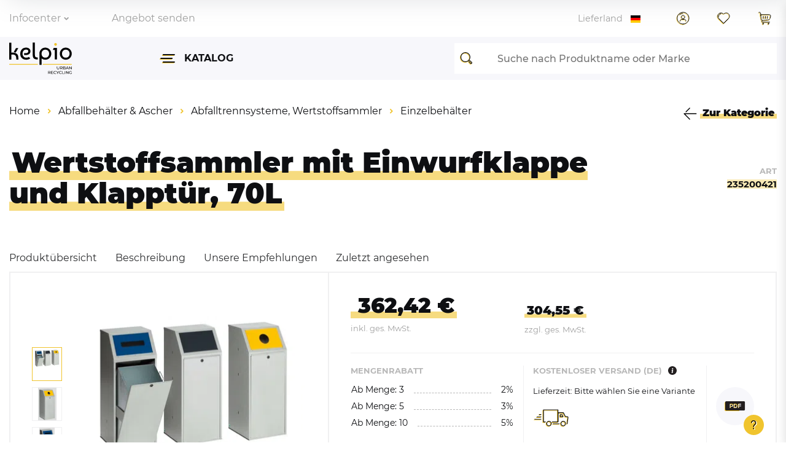

--- FILE ---
content_type: text/html; charset=UTF-8
request_url: https://www.kelpio.de/wertstoffsammler-mit-einwurfklappe-70l/a-235200421/
body_size: 322171
content:







<!DOCTYPE html>

<html lang="de" data-framework="vue" prefix="og: http://ogp.me/ns#" class="icons-loading">

<head>
    <script type="text/javascript">
    (function() {
        var _availableConsents = {"necessary.consent":[true,[],null],"necessary.session":[true,[],null],"necessary.csrf":[true,["XSRF-TOKEN"],null],"necessary.shopbooster_cookie":[true,["plenty_cache"],null],"media.reCaptcha":[true,[],false],"paypal.paypal-cookies":[false,["X-PP-SILOVER","X-PP-L7","tsrc","paypalplus_session_v2"],true],"convenience.languageDetection":[null,[],null]};
        var _allowedCookies = ["plenty_cache","XSRF-TOKEN","plenty-shop-cookie","PluginSetPreview","SID_PLENTY_ADMIN_29156","PreviewCookie"] || [];

        window.ConsentManager = (function() {
            var _consents = (function() {
                var _rawCookie = document.cookie.split(";").filter(function (cookie) {
                    return cookie.trim().indexOf("plenty-shop-cookie=") === 0;
                })[0];

                if (!!_rawCookie) {
                    try {
                        _rawCookie = decodeURIComponent(_rawCookie);
                    } catch (e) {
                        document.cookie = "plenty-shop-cookie= ; expires = Thu, 01 Jan 1970 00:00:00 GMT"
                        return null;
                    }

                    try {
                        return JSON.parse(
                            _rawCookie.trim().substr("plenty-shop-cookie=".length)
                        );
                    } catch (e) {
                        return null;
                    }
                }
                return null;
            })();

            Object.keys(_consents || {}).forEach(function(group) {
                if(typeof _consents[group] === 'object' && _consents[group] !== null)
                {
                    Object.keys(_consents[group] || {}).forEach(function(key) {
                        var groupKey = group + "." + key;
                        if(_consents[group][key] && _availableConsents[groupKey] && _availableConsents[groupKey][1].length) {
                            Array.prototype.push.apply(_allowedCookies, _availableConsents[groupKey][1]);
                        }
                    });
                }
            });

            if(!_consents) {
                Object.keys(_availableConsents || {})
                    .forEach(function(groupKey) {
                        if(_availableConsents[groupKey] && ( _availableConsents[groupKey][0] || _availableConsents[groupKey][2] )) {
                            Array.prototype.push.apply(_allowedCookies, _availableConsents[groupKey][1]);
                        }
                    });
            }

            var _setResponse = function(key, response) {
                _consents = _consents || {};
                if(typeof key === "object" && typeof response === "undefined") {
                    _consents = key;
                    document.dispatchEvent(new CustomEvent("consent-change", {
                        detail: {key: null, value: null, data: key}
                    }));
                    _enableScriptsOnConsent();
                } else {
                    var groupKey = key.split(".")[0];
                    var consentKey = key.split(".")[1];
                    _consents[groupKey] = _consents[groupKey] || {};
                    if(consentKey === "*") {
                        Object.keys(_availableConsents).forEach(function(aKey) {
                            if(aKey.split(".")[0] === groupKey) {
                                _consents[groupKey][aKey.split(".")[1]] = response;
                            }
                        });
                    } else {
                        _consents[groupKey][consentKey] = response;
                    }
                    document.dispatchEvent(new CustomEvent("consent-change", {
                        detail: {key: key, value: response, data: _consents}
                    }));
                    _enableScriptsOnConsent();
                }
                if(!_consents.hasOwnProperty('_id')) {
                    _consents['_id'] = "d46cfcde601d5a7bdacf579d9e0d952677658c59";
                }

                Object.keys(_availableConsents).forEach(function(key) {
                    if((_availableConsents[key][1] || []).length > 0) {
                        if(_isConsented(key)) {
                            _availableConsents[key][1].forEach(function(cookie) {
                                if(_allowedCookies.indexOf(cookie) < 0) _allowedCookies.push(cookie);
                            });
                        } else {
                            _allowedCookies = _allowedCookies.filter(function(cookie) {
                                return _availableConsents[key][1].indexOf(cookie) < 0;
                            });
                        }
                    }
                });

                document.cookie = "plenty-shop-cookie=" + JSON.stringify(_consents) + "; path=/; secure";
            };
            var _hasResponse = function() {
                return _consents !== null;
            };

            var _expireDate = function() {
                var expireSeconds = 0;
                                const date = new Date();
                date.setSeconds(date.getSeconds() + expireSeconds);
                const offset = date.getTimezoneOffset() / 60;
                date.setHours(date.getHours() - offset)
                return date.toUTCString();
            }
            var _isConsented = function(key) {
                var groupKey = key.split(".")[0];
                var consentKey = key.split(".")[1];

                if (consentKey === "*") {
                    return Object.keys(_availableConsents).some(function (aKey) {
                        var aGroupKey = aKey.split(".")[0];
                        return aGroupKey === groupKey && _isConsented(aKey);
                    });
                } else {
                    if(!_hasResponse()) {
                        return _availableConsents[key][0] || _availableConsents[key][2];
                    }

                    if(_consents.hasOwnProperty(groupKey) && _consents[groupKey].hasOwnProperty(consentKey))
                    {
                        return !!_consents[groupKey][consentKey];
                    }
                    else {
                        if(!!_availableConsents[key])
                        {
                            return _availableConsents[key][0];
                        }

                        console.warn("Cookie has been blocked due to not being registered: " + key);
                        return false;
                    }
                }
            };
            var _getConsents = function() {
                var _result = {};
                Object.keys(_availableConsents).forEach(function(key) {
                    var groupKey = key.split(".")[0];
                    var consentKey = key.split(".")[1];
                    _result[groupKey] = _result[groupKey] || {};
                    if(consentKey !== "*") {
                        _result[groupKey][consentKey] = _isConsented(key);
                    }
                });
                return _result;
            };
            var _isNecessary = function(key) {
                return _availableConsents.hasOwnProperty(key) && _availableConsents[key][0];
            };
            var _enableScriptsOnConsent = function() {
                var elementsToEnable = document.querySelectorAll("script[data-cookie-consent]");
                Array.prototype.slice.call(elementsToEnable).forEach(function(el) {
                    if(el.dataset && el.dataset.cookieConsent && el.type !== "application/javascript") {
                        var newScript = document.createElement("script");
                        if(el.src) {
                            newScript.src = el.src;
                        } else {
                            newScript.textContent = el.textContent;
                        }
                        el.parentNode.replaceChild(newScript, el);
                    }
                });
            };
            window.addEventListener("load", _enableScriptsOnConsent);
            
            return {
                setResponse: _setResponse,
                hasResponse: _hasResponse,
                isConsented: _isConsented,
                getConsents: _getConsents,
                isNecessary: _isNecessary
            };
        })();
    })();
</script>


    
<meta charset="utf-8">
<meta http-equiv="X-UA-Compatible" content="IE=edge">
<meta name="viewport" content="width=device-width, initial-scale=1">
<meta name="generator" content="plentymarkets" />

<script>window.dataLayer = window.dataLayer || [];</script>

    
<script>
    window.dataLayer.push({
        'contentGroup': 'ecommerce'
    })
</script>



    
<link rel="icon" type="img/ico" href="https://cdn02.plentymarkets.com/3d3l4j96f8gn/frontend/favocon-kelpio.png">

<!-- Preconnect to CDN for faster image loading (LCP optimization) -->
<link rel="preconnect" href="https://cdn02.plentymarkets.com" crossorigin>


    <link rel="canonical" href="https://www.kelpio.de/wertstoffsammler-mit-einwurfklappe-70l/a-235200421/">

            <link rel="alternate" hreflang="x-default" href="https://www.kelpio.de/wertstoffsammler-mit-einwurfklappe-70l/a-235200421/"/>
            <link rel="alternate" hreflang="de" href="https://www.kelpio.de/wertstoffsammler-mit-einwurfklappe-70l/a-235200421/"/>
    


    
<link rel="preload" as="style" href="https://cdn02.plentymarkets.com/3d3l4j96f8gn/plugin/47/abfallbehaelterxxl/css/ceres-base.min.css?v=62c3e6b44e20010b1fef8c3ac259226fd1bcdb27">
    <link rel="stylesheet" href="https://cdn02.plentymarkets.com/3d3l4j96f8gn/plugin/47/abfallbehaelterxxl/css/ceres-base.min.css?v=62c3e6b44e20010b1fef8c3ac259226fd1bcdb27">


<script type="application/javascript">
    /*! loadCSS. [c]2017 Filament Group, Inc. MIT License */
    /* This file is meant as a standalone workflow for
    - testing support for link[rel=preload]
    - enabling async CSS loading in browsers that do not support rel=preload
    - applying rel preload css once loaded, whether supported or not.
    */
    (function( w ){
        "use strict";
        // rel=preload support test
        if( !w.loadCSS ){
            w.loadCSS = function(){};
        }
        // define on the loadCSS obj
        var rp = loadCSS.relpreload = {};
        // rel=preload feature support test
        // runs once and returns a function for compat purposes
        rp.support = (function(){
            var ret;
            try {
                ret = w.document.createElement( "link" ).relList.supports( "preload" );
            } catch (e) {
                ret = false;
            }
            return function(){
                return ret;
            };
        })();

        // if preload isn't supported, get an asynchronous load by using a non-matching media attribute
        // then change that media back to its intended value on load
        rp.bindMediaToggle = function( link ){
            // remember existing media attr for ultimate state, or default to 'all'
            var finalMedia = link.media || "all";

            function enableStylesheet(){
                // unbind listeners
                if( link.addEventListener ){
                    link.removeEventListener( "load", enableStylesheet );
                } else if( link.attachEvent ){
                    link.detachEvent( "onload", enableStylesheet );
                }
                link.setAttribute( "onload", null );
                link.media = finalMedia;
            }

            // bind load handlers to enable media
            if( link.addEventListener ){
                link.addEventListener( "load", enableStylesheet );
            } else if( link.attachEvent ){
                link.attachEvent( "onload", enableStylesheet );
            }

            // Set rel and non-applicable media type to start an async request
            // note: timeout allows this to happen async to let rendering continue in IE
            setTimeout(function(){
                link.rel = "stylesheet";
                link.media = "only x";
            });
            // also enable media after 3 seconds,
            // which will catch very old browsers (android 2.x, old firefox) that don't support onload on link
            setTimeout( enableStylesheet, 3000 );
        };

        // loop through link elements in DOM
        rp.poly = function(){
            // double check this to prevent external calls from running
            if( rp.support() ){
                return;
            }
            var links = w.document.getElementsByTagName( "link" );
            for( var i = 0; i < links.length; i++ ){
                var link = links[ i ];
                // qualify links to those with rel=preload and as=style attrs
                if( link.rel === "preload" && link.getAttribute( "as" ) === "style" && !link.getAttribute( "data-loadcss" ) ){
                    // prevent rerunning on link
                    link.setAttribute( "data-loadcss", true );
                    // bind listeners to toggle media back
                    rp.bindMediaToggle( link );
                }
            }
        };

        // if unsupported, run the polyfill
        if( !rp.support() ){
            // run once at least
            rp.poly();

            // rerun poly on an interval until onload
            var run = w.setInterval( rp.poly, 500 );
            if( w.addEventListener ){
                w.addEventListener( "load", function(){
                    rp.poly();
                    w.clearInterval( run );
                } );
            } else if( w.attachEvent ){
                w.attachEvent( "onload", function(){
                    rp.poly();
                    w.clearInterval( run );
                } );
            }
        }


        // commonjs
        if( typeof exports !== "undefined" ){
            exports.loadCSS = loadCSS;
        }
        else {
            w.loadCSS = loadCSS;
        }
    }( typeof global !== "undefined" ? global : this ) );

    (function() {
        var checkIconFont = function() {
            if(!document.fonts || document.fonts.check("1em FontAwesome")) {
                document.documentElement.classList.remove('icons-loading');
            }
        };

        if(document.fonts) {
            document.fonts.addEventListener("loadingdone", checkIconFont);
            window.addEventListener("load", checkIconFont);
        }
        checkIconFont();
    })();
</script>
                    

<!-- Extend the existing style with a template -->
                    



<script type="text/javascript">
    // create dataLayer
    window.dataLayer = window.dataLayer || [];
    function gtag() {
        dataLayer.push(arguments);
    }

    // set „denied" as default for both ad and analytics storage,
    gtag("consent", "default", {
        ad_storage: "denied",
        analytics_storage: "denied",
        wait_for_update: 2000, // milliseconds to wait for update
        ad_user_data: 'denied',
        ad_personalization: 'denied'
    });

    // Enable ads data redaction by default [optional]
    gtag("set", "ads_data_redaction", true);
</script>

<script type="text/javascript">
    // Google Tag Manager
    (function(w, d, s, l, i) {
        w[l] = w[l] || [];
        w[l].push({
            'gtm.start': new Date().getTime(),
            event: 'gtm.js'
        });
        var f = d.getElementsByTagName(s)[0],
            j = d.createElement(s),
            dl = l != 'dataLayer' ? '&l=' + l : '';
        j.async = true;
        j.src =
            'https://www.googletagmanager.com/gtm.js?id=' + i + dl;
        f.parentNode.insertBefore(j, f);
    })(window, document, 'script', 'dataLayer', 'GTM-KNT4XX4');
</script>

<meta name="p:domain_verify" content="dc09eed2933f92517576a308136f87c8"/>

    
        

    
    
    
    
    
    

                    


<meta name="robots" content="ALL">
    <meta name="description" content="Wertstoffsammler mit Einwurfklappe, 70L. Modernes und stilvolles Design, einfach und schnell zu entleeren. Verschließbar. Jetzt online bestellen!">
<meta property="og:title" content="Wertstoffsammler mit Einwurfklappe und Klapptür, 70L | KELPIO"/>
<meta property="og:type" content="article"/>
<meta property="og:url" content="https://www.kelpio.de/wertstoffsammler-mit-einwurfklappe-70l/a-235200421/"/>
<meta property="og:image" content="https://cdn02.plentymarkets.com/3d3l4j96f8gn/item/images/235200421/full/Wertstoffsammler-mit-Einwurfklappe-und-Klapptu-.jpg"/>
<meta property="thumbnail" content="https://cdn02.plentymarkets.com/3d3l4j96f8gn/item/images/235200421/full/Wertstoffsammler-mit-Einwurfklappe-und-Klapptu-.jpg"/>

<script type="application/ld+json">
            {
            "@context"      : "http://schema.org/",
            "@type"         : "Product",
            "@id"           : "2131",
            "name"          : "Wertstoffsammler mit Einwurfklappe und Klapptür, 70L",
            "category"      : "Einzelbehälter",
            "releaseDate"   : "",
            "image"         : [
                                    "https://cdn02.plentymarkets.com/3d3l4j96f8gn/item/images/235200421/full/Wertstoffsammler-mit-Einwurfklappe-und-Klapptu-.jpg",                                    "https://cdn02.plentymarkets.com/3d3l4j96f8gn/item/images/235200421/full/Wertstoffsammler-mit-Einwurfklappe--70L---23520.jpg",                                    "https://cdn02.plentymarkets.com/3d3l4j96f8gn/item/images/235200421/full/Wertstoffsammler-mit-Einwurfklappe--70L---235_1.jpg",                                    "https://cdn02.plentymarkets.com/3d3l4j96f8gn/item/images/235200421/full/Wertstoffsammler-mit-Einwurfklappe--70L---235_3.jpg"                            ],
            "identifier"    : "2131",
            "description"   : " Gefertigt aus verzinkten Stahlblechen mit einer hochwertigen Pulverbeschichtung in silber Mit Klapptür, verschließbar (Doppelbartschloss, 1 Schlüssel), somit kein Zugriff für Unbefugte Mit bodenschonendem Kantenschutz Verzinkter&amp;nbsp;Inneneinsatz mit praktischen Bügelgriffen - Inhalt ca. 70L Wahlweise in drei Ausführungen: für Wertstoffe = Einwurfklappe gelb (RAL 1023), mit Stanzung, rund, fest montiert für Papier = Einwurfklappe enzianblau (RAL 5010), mit Stanzung, rechteckig, fest montiert für Restmüll = Einwurfklappe anthrazit (RAL 7021), selbstschließend ",
            "disambiguatingDescription" : "",
            "manufacturer"  : {
            "@type"         : "Organization",
            "name"          : "VAR"
            },
            "offers": {
            "@type"         : "Offer",
            "priceCurrency" : "EUR",
            "price"         : "362.42",
                        "availability"  : "",
            "itemCondition" : "Neu",
            "serialNumber"  : "VR-KTS-21050"
            },
            "depth": {
            "@type"         : "QuantitativeValue",
            "value"         : "400"
            },
            "width": {
            "@type"         : "QuantitativeValue",
            "value"         : "400"
            },
            "height": {
            "@type"         : "QuantitativeValue",
            "value"         : "1000"
            },
            "weight": {
            "@type"         : "QuantitativeValue",
            "value"         : "0"
            }
            }
        </script>

<title>Wertstoffsammler mit Einwurfklappe und Klapptür, 70L | KELPIO</title>


                        <link rel="preload" as="image" href="https://cdn02.plentymarkets.com/3d3l4j96f8gn/item/images/235200421/middle/Wertstoffsammler-mit-Einwurfklappe-und-Klapptu-.jpg" fetchpriority="high">
    
    <script>
        window.dataLayer = window.dataLayer || [];
        dataLayer.push({
            'event':'ecom.product',
            'ecomm_pagetype': 'product',
            'ecomm_prodid': '235200421', //
            'ecomm_totalvalue': 362.42, //the actual price of all goods, including discounts.
            'ecommerce': {
                'detail': {
                    'actionField': {'list': ''},
                    'products': [{
                        'name': 'Wertstoffsammler mit Einwurfklappe und Klapptür, 70L', // Name or ID is required.
                        'id': '235200421', //
                        'price': "362.42",
                        'brand': 'VAR',
                        'category': 'Einzelbehälter',
                        'variant': 'VR-KTS-21050'
                    }]
                }
            }
        });
    </script>



                <style>.single-information-widget__fax{display: none;}
@media (min-width: 1200px) {
    .single-sub-nav-widget__item {
       margin-right: 30px !important;
    }
}

textarea.offer__input.offer-text-area {
    min-height: 350px;
}</style>
                                    <style>
    #paypal_loading_screen {
        display: none;
        position: fixed;
        z-index: 2147483640;
        top: 0;
        left: 0;
        width: 100%;
        height: 100%;
        overflow: hidden;

        transform: translate3d(0, 0, 0);

        background-color: black;
        background-color: rgba(0, 0, 0, 0.8);
        background: radial-gradient(ellipse closest-corner, rgba(0,0,0,0.6) 1%, rgba(0,0,0,0.8) 100%);

        color: #fff;
    }

    #paypal_loading_screen .paypal-checkout-modal {
        font-family: "HelveticaNeue", "HelveticaNeue-Light", "Helvetica Neue Light", helvetica, arial, sans-serif;
        font-size: 14px;
        text-align: center;

        box-sizing: border-box;
        max-width: 350px;
        top: 50%;
        left: 50%;
        position: absolute;
        transform: translateX(-50%) translateY(-50%);
        cursor: pointer;
        text-align: center;
    }

    #paypal_loading_screen.paypal-overlay-loading .paypal-checkout-message, #paypal_loading_screen.paypal-overlay-loading .paypal-checkout-continue {
        display: none;
    }

    .paypal-checkout-loader {
        display: none;
    }

    #paypal_loading_screen.paypal-overlay-loading .paypal-checkout-loader {
        display: block;
    }

    #paypal_loading_screen .paypal-checkout-modal .paypal-checkout-logo {
        cursor: pointer;
        margin-bottom: 30px;
        display: inline-block;
    }

    #paypal_loading_screen .paypal-checkout-modal .paypal-checkout-logo img {
        height: 36px;
    }

    #paypal_loading_screen .paypal-checkout-modal .paypal-checkout-logo img.paypal-checkout-logo-pp {
        margin-right: 10px;
    }

    #paypal_loading_screen .paypal-checkout-modal .paypal-checkout-message {
        font-size: 15px;
        line-height: 1.5;
        padding: 10px 0;
    }

    #paypal_loading_screen.paypal-overlay-context-iframe .paypal-checkout-message, #paypal_loading_screen.paypal-overlay-context-iframe .paypal-checkout-continue {
        display: none;
    }

    .paypal-spinner {
        height: 30px;
        width: 30px;
        display: inline-block;
        box-sizing: content-box;
        opacity: 1;
        filter: alpha(opacity=100);
        animation: rotation .7s infinite linear;
        border-left: 8px solid rgba(0, 0, 0, .2);
        border-right: 8px solid rgba(0, 0, 0, .2);
        border-bottom: 8px solid rgba(0, 0, 0, .2);
        border-top: 8px solid #fff;
        border-radius: 100%
    }

    .paypalSmartButtons div {
        margin-left: 10px;
        margin-right: 10px;
    }
</style>    
                                    
    
    <meta name="google-site-verification" content="jpyh_Li-1gKN9pAJQ_aTJASurtEKQSZLqWwu5Pbh5Ns"/>
</head>

<body class="page-singleitem item-235200421 variation-2131">

<input type="hidden" value="Ver 1.0.14"/>

<!-- Google Tag Manager (noscript) -->
<noscript>
    <iframe src="https://www.googletagmanager.com/ns.html?id=GTM-KNT4XX4"
            height="0" width="0" style="display:none;visibility:hidden"></iframe>
</noscript>
<!-- End Google Tag Manager (noscript) -->

                    

<script>
    if ('ontouchstart' in document.documentElement) {
        document.body.classList.add("touch");
    } else {
        document.body.classList.add("no-touch");
    }
</script>


<div id="vue-app">
    
    <div class="wrapper wrapper-top">
        <!-- messages -->
        <notifications template="#vue-notifications"
                       :initial-notifications="{&quot;error&quot;:null,&quot;warn&quot;:null,&quot;info&quot;:null,&quot;success&quot;:null,&quot;log&quot;:null}"></notifications>
    </div>

    <div class="wrapper wrapper-left">
        <!-- filters -->
    </div>

    <div class="wrapper wrapper-main ">

        <noscript>
            <div class="noscriptmsg">
                Sie haben zur Zeit JavaScript deaktiviert - aktivieren Sie dies in den Einstellungen Ihres Browsers oder benutzen Sie einen anderen Browser.
            </div>
        </noscript>

        

    <header id="page-header">
        <div class="container-max">
            <div class="row">
                <div id="page-header-parent" class="col-12" data-header-offset>
                    <!-- 4343 -->
 




<div class="dia-header header-fw unfixed">
        <div class="dia-shop-nav">
        <div class="dia-shop-nav__container">
            <div class="dia-shop-nav__row">
                <div class="dia-shop-nav__item dia-shop-nav__item--sec-nav">
                    <div class="head-sec-nav">
                                                    <div class="head-sec-nav__item head-sec-nav__item--buy">
                                <a href="" title="Infocenter"
                                   class="head-sec-nav__headline head-sec-nav__headline--buy">
                                    Infocenter
                                    <svg width="8" height="6" viewBox="0 0 8 6" fill="none"
                                         xmlns="http://www.w3.org/2000/svg">
                                        <path d="M3.61539 5.43617L0.620078 2.44086C0.345391 2.16617 0.345391 1.7168 0.620078 1.44242L0.870078 1.19211C1.14414 0.917734 1.59383 0.917734 1.8682 1.19211L4.15414 3.47805L6.44039 1.19211C6.71477 0.917734 7.16445 0.917734 7.43852 1.19211L7.68852 1.44242C7.9632 1.7168 7.9632 2.16617 7.68852 2.44086L4.69258 5.43617C4.54539 5.58367 4.34758 5.6493 4.15414 5.63836C3.9607 5.6493 3.7632 5.58367 3.61539 5.43617Z"
                                              fill="#A0A0A0"/>
                                    </svg>
                                </a>
                                <div class="head-sec-nav__list-container">
                                    <ul class="head-sec-nav__list head-sec-nav__headline--project">
                                                                                                                                
                                            <li class="head-sec-nav__list-item"><a class="head-sec-nav__link"
                                                                                   href="/zahlungsarten/"
                                                                                   title="Zahlungsarten">Zahlungsarten</a>
                                            </li>
                                                                                                                                
                                            <li class="head-sec-nav__list-item"><a class="head-sec-nav__link"
                                                                                   href="/lieferinformationen/"
                                                                                   title="Lieferinformationen">Lieferinformationen</a>
                                            </li>
                                                                            </ul>
                                </div>
                            </div>
                        

                                                <div class="head-sec-nav__item">
                            <div class="head-sec-nav__headline" data-toggle="modal"
                                 data-target="#offer">Angebot senden</div>
                        </div>
                    </div>
                </div>
                <div class="dia-shop-nav__item dia-shop-nav__item--nav-prev">
                    <button v-open-mobile-navigation class="dia-shop-nav__toggle" type="button">
                        <svg width="25" height="15" viewBox="0 0 25 15" fill="none" xmlns="http://www.w3.org/2000/svg">
                            <rect x="3.80859" y="1" width="20" height="2" rx="1" fill="#F0C42E"/>
                            <rect y="7" width="20" height="2" rx="1" fill="#F0C42E"/>
                            <rect x="3.80859" y="13" width="20" height="2" rx="1" fill="#F0C42E"/>
                            <rect x="4.99902" width="20" height="2" rx="1" fill="#0E0F12"/>
                            <rect x="1.19043" y="6" width="20" height="2" rx="1" fill="#0E0F12"/>
                            <rect x="4.99902" y="12" width="20" height="2" rx="1" fill="#0E0F12"/>
                        </svg>
                        <span class="dia-shop-nav__nav-prev-text">Katalog</span>
                    </button>
                    <nav class="navbar megamenu">
                        <ul class="mainmenu">
                                        
    <li class="mainmenu__item">
        <a class="mainmenu__link mainmenu__link--has-child" href="#" title="Katalog">

            <svg width="25" height="15" viewBox="0 0 25 15" fill="none" xmlns="http://www.w3.org/2000/svg">
                <rect x="3.80859" y="1" width="20" height="2" rx="1" fill="#F0C42E"/>
                <rect y="7" width="20" height="2" rx="1" fill="#F0C42E"/>
                <rect x="3.80859" y="13" width="20" height="2" rx="1" fill="#F0C42E"/>
                <rect x="4.99902" width="20" height="2" rx="1" fill="#0E0F12"/>
                <rect x="1.19043" y="6" width="20" height="2" rx="1" fill="#0E0F12"/>
                <rect x="4.99902" y="12" width="20" height="2" rx="1" fill="#0E0F12"/>
            </svg>
            <span class="dia-shop-nav__nav-prev-text">Katalog</span>
        </a>

        <div class="mainmenu__megamenu">
            <div class="mainmenu__left">
                <ul class="mainmenu__first-level">
                    
                                                                                                                                                                                                                                                                                                                                                                                                                                                                                                                                                                                                                                                                        
                            <li class="mainmenu__first-level-item">

                                    <a class="mainmenu__first-level-link" data-id="421" href="/abfallbehaelter-und-ascher/ " title="Abfallbehälter &amp; Ascher">
                                        <svg style="margin-right: 15px" width="40" height="40"><use xlink:href="#mainmenu__first-level-icon--421" xmlns:xlink="http://www.w3.org/1999/xlink"></use></svg><div class="mainmenu__first-level-title"><span>Abfallbehälter &amp; Ascher</span></div>
                                        <svg class="mainmenu__first-level-item-arrow" width="6" height="8" viewBox="0 0 6 8" fill="none" xmlns="http://www.w3.org/2000/svg">
                                            <path d="M5.43617 4.38461L2.44086 7.37992C2.16617 7.65461 1.7168 7.65461 1.44242 7.37992L1.19211 7.12992C0.917734 6.85586 0.917734 6.40617 1.19211 6.1318L3.47805 3.84586L1.19211 1.55961C0.917734 1.28523 0.917734 0.835547 1.19211 0.561485L1.44242 0.311484C1.7168 0.036797 2.16617 0.036797 2.44086 0.311484L5.43617 3.30742C5.58367 3.45461 5.6493 3.65242 5.63836 3.84586C5.6493 4.0393 5.58367 4.2368 5.43617 4.38461Z" fill="#0E0F12"/>
                                        </svg>
                                    </a>


                                                                    <div class="mainmenu__right">
                                        <div class="mainmenu__right-inner">
                                            <div class="mainmenu__second-level-headline">
                                                <span>
                                                    <a href="/abfallbehaelter-und-ascher/" data-id="421" title="Abfallbehälter &amp; Ascher">Abfallbehälter &amp; Ascher</a></span>
                                            </div>
                                            <ul class="mainmenu__second-level">
                                                                                                                                                            <li class="mainmenu__second-level-item">
                                                            <a class="mainmenu__second-level-link" data-id="669" href="/abfallbehaelter-und-ascher/abfallbehaelter/">Abfallbehälter</a>

                                                                                                                            <ul class="mainmenu__third-level">
                                                                                                                                                                                                                        <li class="mainmenu__third-level-item"><a class="mainmenu__third-level-link" data-id="441" href="/abfallbehaelter-und-ascher/abfallbehaelter/aussenbereich/" title="">Abfallbehälter Außenbereich</a></li>
                                                                                                                                                                                                                                                                                                <li class="mainmenu__third-level-item"><a class="mainmenu__third-level-link" data-id="442" href="/abfallbehaelter-und-ascher/abfallbehaelter/innenbereich/" title="">Abfallbehälter Innenbereich</a></li>
                                                                                                                                                                                                                                                                                                <li class="mainmenu__third-level-item"><a class="mainmenu__third-level-link" data-id="450" href="/abfallbehaelter-und-ascher/abfallbehaelter/abfallkoerbe-drahtkoerbe/" title="">Abfallkörbe &amp; Drahtkörbe </a></li>
                                                                                                                                                                                                                                                                                                <li class="mainmenu__third-level-item"><a class="mainmenu__third-level-link" data-id="435" href="/abfallbehaelter-und-ascher/abfallbehaelter/wandabfallbehaelter/" title="">Wandabfallbehälter</a></li>
                                                                                                                                                                                                                                                                                                <li class="mainmenu__third-level-item"><a class="mainmenu__third-level-link" data-id="432" href="/abfallbehaelter-und-ascher/abfallbehaelter/abfallbehaelter-aus-kunststoff/" title="">Abfallbehälter aus Kunststoff</a></li>
                                                                                                                                                                                                                                                                                                <li class="mainmenu__third-level-item"><a class="mainmenu__third-level-link" data-id="445" href="/abfallbehaelter-und-ascher/abfallbehaelter/abfallwagen/" title="">Abfallwagen</a></li>
                                                                                                                                                                                                            </ul>
                                                                                                                    </li>
                                                                                                                                                                                                                <li class="mainmenu__second-level-item">
                                                            <a class="mainmenu__second-level-link" data-id="427" href="/abfallbehaelter-und-ascher/aschenbecher-fuer-draussen/">Aschenbecher</a>

                                                                                                                            <ul class="mainmenu__third-level">
                                                                                                                                                                                                                        <li class="mainmenu__third-level-item"><a class="mainmenu__third-level-link" data-id="436" href="/abfallbehaelter-und-ascher/aschenbecher-fuer-draussen/standaschenbecher/" title="">Standaschenbecher</a></li>
                                                                                                                                                                                                                                                                                                <li class="mainmenu__third-level-item"><a class="mainmenu__third-level-link" data-id="437" href="/abfallbehaelter-und-ascher/aschenbecher-fuer-draussen/wandaschenbecher/" title="">Wandaschenbecher</a></li>
                                                                                                                                                                                                                                                                                                <li class="mainmenu__third-level-item"><a class="mainmenu__third-level-link" data-id="439" href="/abfallbehaelter-und-ascher/aschenbecher-fuer-draussen/kombiascher/" title="">Kombiascher</a></li>
                                                                                                                                                                                                                                                                                                <li class="mainmenu__third-level-item"><a class="mainmenu__third-level-link" data-id="438" href="/abfallbehaelter-und-ascher/aschenbecher-fuer-draussen/standaschenbecher-aus-edelstahl/" title="">Aschenbecher aus Edelstahl</a></li>
                                                                                                                                                                                                                                                                                                <li class="mainmenu__third-level-item"><a class="mainmenu__third-level-link" data-id="591" href="/abfallbehaelter-und-ascher/aschenbecher-fuer-draussen/tischascher/" title="">Tischascher</a></li>
                                                                                                                                                                                                                                                                                                <li class="mainmenu__third-level-item"><a class="mainmenu__third-level-link" data-id="449" href="/abfallbehaelter-und-ascher/aschenbecher-fuer-draussen/zubehoer/" title="">Zubehör</a></li>
                                                                                                                                                                                                            </ul>
                                                                                                                    </li>
                                                                                                                                                                                                                <li class="mainmenu__second-level-item">
                                                            <a class="mainmenu__second-level-link" data-id="451" href="/abfallbehaelter-und-ascher/abfalltrennsysteme-wertstoffsammler/">Abfalltrennsysteme, Wertstoffsammler</a>

                                                                                                                            <ul class="mainmenu__third-level">
                                                                                                                                                                                                                        <li class="mainmenu__third-level-item"><a class="mainmenu__third-level-link" data-id="600" href="/abfallbehaelter-und-ascher/abfalltrennsysteme-wertstoffsammler/aussenbereich/" title="">Außenbereich</a></li>
                                                                                                                                                                                                                                                                                                <li class="mainmenu__third-level-item"><a class="mainmenu__third-level-link" data-id="601" href="/abfallbehaelter-und-ascher/abfalltrennsysteme-wertstoffsammler/innenbereich/" title="">Innenbereich</a></li>
                                                                                                                                                                                                                                                                                                <li class="mainmenu__third-level-item"><a class="mainmenu__third-level-link" data-id="583" href="/abfallbehaelter-und-ascher/abfalltrennsysteme-wertstoffsammler/feuerfest-selbstloeschend/" title="">Feuerfest / Selbstlöschend</a></li>
                                                                                                                                                                                                                                                                                                <li class="mainmenu__third-level-item"><a class="mainmenu__third-level-link" data-id="604" href="/abfallbehaelter-und-ascher/abfalltrennsysteme-wertstoffsammler/wertstoffsammelstationen/" title="">Wertstoffsammelstationen</a></li>
                                                                                                                                                                                                                                                                                                <li class="mainmenu__third-level-item"><a class="mainmenu__third-level-link" data-id="605" href="/abfallbehaelter-und-ascher/abfalltrennsysteme-wertstoffsammler/einzelbehaelter/" title="">Einzelbehälter</a></li>
                                                                                                                                                                                                                                                                                                <li class="mainmenu__third-level-item"><a class="mainmenu__third-level-link" data-id="603" href="/abfallbehaelter-und-ascher/abfalltrennsysteme-wertstoffsammler/wertstoffsammler-aus-edelstahl/" title="">Wertstoffsammler aus Edelstahl</a></li>
                                                                                                                                                                                                            </ul>
                                                                                                                    </li>
                                                                                                                                                                                                                <li class="mainmenu__second-level-item">
                                                            <a class="mainmenu__second-level-link" data-id="444" href="/abfallbehaelter-und-ascher/muellsackstaender-muellsackhalterungen/">Müllsackhalter</a>

                                                                                                                            <ul class="mainmenu__third-level">
                                                                                                                                                                                                                        <li class="mainmenu__third-level-item"><a class="mainmenu__third-level-link" data-id="587" href="/abfallbehaelter-und-ascher/muellsackstaender-muellsackhalterungen/muellsackhalter-fuer-wand/" title="">Müllsackhalter für die Wand</a></li>
                                                                                                                                                                                                                                                                                                <li class="mainmenu__third-level-item"><a class="mainmenu__third-level-link" data-id="588" href="/abfallbehaelter-und-ascher/muellsackstaender-muellsackhalterungen/muellsackstaender/" title="">Müllsackständer</a></li>
                                                                                                                                                                                                                                                                                                <li class="mainmenu__third-level-item"><a class="mainmenu__third-level-link" data-id="589" href="/abfallbehaelter-und-ascher/muellsackstaender-muellsackhalterungen/mobile-muellsackhalter/" title="">Mobile Müllsackhalter</a></li>
                                                                                                                                                                                                            </ul>
                                                                                                                    </li>
                                                                                                                                                                                                                <li class="mainmenu__second-level-item">
                                                            <a class="mainmenu__second-level-link" data-id="446" href="/abfallbehaelter-und-ascher/hundekotbeutelspender/">Hundekotbeutelspender</a>

                                                                                                                    </li>
                                                                                                                                                                                                                <li class="mainmenu__second-level-item">
                                                            <a class="mainmenu__second-level-link" data-id="428" href="/abfallbehaelter-und-ascher/muelltonnen-muellcontainer/">Mülltonnen</a>

                                                                                                                    </li>
                                                                                                                                                                                                                <li class="mainmenu__second-level-item">
                                                            <a class="mainmenu__second-level-link" data-id="667" href="/abfallbehaelter-und-ascher/haendedesinfektionsspender/">Händedesinfektionsspender</a>

                                                                                                                    </li>
                                                                                                                                                                                                                <li class="mainmenu__second-level-item">
                                                            <a class="mainmenu__second-level-link" data-id="447" href="/abfallbehaelter-und-ascher/zubehoer/">Zubehör für Abfallbehälter und Mülleimer</a>

                                                                                                                    </li>
                                                                                                                                                </ul>
                                        </div>
                                    </div>
                                                            </li>
                        
                    
                                                                                                                                                                                                                                                                                                                                                                                                                                                                                                                                                
                            <li class="mainmenu__first-level-item">

                                    <a class="mainmenu__first-level-link" data-id="623" href="/fahrradparksysteme/ " title="Fahrradparksysteme">
                                        <svg style="margin-right: 15px" width="40" height="40"><use xlink:href="#mainmenu__first-level-icon--623" xmlns:xlink="http://www.w3.org/1999/xlink"></use></svg><div class="mainmenu__first-level-title"><span>Fahrradparksysteme</span></div>
                                        <svg class="mainmenu__first-level-item-arrow" width="6" height="8" viewBox="0 0 6 8" fill="none" xmlns="http://www.w3.org/2000/svg">
                                            <path d="M5.43617 4.38461L2.44086 7.37992C2.16617 7.65461 1.7168 7.65461 1.44242 7.37992L1.19211 7.12992C0.917734 6.85586 0.917734 6.40617 1.19211 6.1318L3.47805 3.84586L1.19211 1.55961C0.917734 1.28523 0.917734 0.835547 1.19211 0.561485L1.44242 0.311484C1.7168 0.036797 2.16617 0.036797 2.44086 0.311484L5.43617 3.30742C5.58367 3.45461 5.6493 3.65242 5.63836 3.84586C5.6493 4.0393 5.58367 4.2368 5.43617 4.38461Z" fill="#0E0F12"/>
                                        </svg>
                                    </a>


                                                                    <div class="mainmenu__right">
                                        <div class="mainmenu__right-inner">
                                            <div class="mainmenu__second-level-headline">
                                                <span>
                                                    <a href="/fahrradparksysteme/" data-id="623" title="Fahrradparksysteme">Fahrradparksysteme</a></span>
                                            </div>
                                            <ul class="mainmenu__second-level">
                                                                                                                                                            <li class="mainmenu__second-level-item">
                                                            <a class="mainmenu__second-level-link" data-id="664" href="/fahrradparksysteme/fahrradueberdachungen/">Fahrradüberdachungen</a>

                                                                                                                    </li>
                                                                                                                                                                                                                <li class="mainmenu__second-level-item">
                                                            <a class="mainmenu__second-level-link" data-id="640" href="/fahrradparksysteme/fahrradgaragen/">Fahrradgaragen</a>

                                                                                                                    </li>
                                                                                                                                                                                                                <li class="mainmenu__second-level-item">
                                                            <a class="mainmenu__second-level-link" data-id="663" href="/fahrradparksysteme/fahrradstaender/">Fahrradständer</a>

                                                                                                                            <ul class="mainmenu__third-level">
                                                                                                                                                                                                                        <li class="mainmenu__third-level-item"><a class="mainmenu__third-level-link" data-id="638" href="/fahrradparksysteme/fahrradstaender/einzelparker/" title="">Einzelparker</a></li>
                                                                                                                                                                                                                                                                                                <li class="mainmenu__third-level-item"><a class="mainmenu__third-level-link" data-id="636" href="/fahrradparksysteme/fahrradstaender/reihenparker/" title="">Reihenparker</a></li>
                                                                                                                                                                                                                                                                                                <li class="mainmenu__third-level-item"><a class="mainmenu__third-level-link" data-id="639" href="/fahrradparksysteme/fahrradstaender/werbefahrradstaender/" title="">Werbefahrradständer</a></li>
                                                                                                                                                                                                            </ul>
                                                                                                                    </li>
                                                                                                                                                                                                                <li class="mainmenu__second-level-item">
                                                            <a class="mainmenu__second-level-link" data-id="635" href="/fahrradparksysteme/fahrradbuegel/">Fahrradbügel</a>

                                                                                                                    </li>
                                                                                                                                                                                                                <li class="mainmenu__second-level-item">
                                                            <a class="mainmenu__second-level-link" data-id="691" href="/fahrradparksysteme/e-bikes-ladestationen-parker/">E-Bikes Ladestationen &amp; Parker</a>

                                                                                                                    </li>
                                                                                                                                                                                                                <li class="mainmenu__second-level-item">
                                                            <a class="mainmenu__second-level-link" data-id="658" href="/fahrradparksysteme/zubehoer/">Zubehör</a>

                                                                                                                    </li>
                                                                                                                                                </ul>
                                        </div>
                                    </div>
                                                            </li>
                        
                    
                                                                                                                                                                                                                                                                                                                                                                                                                                                                                                                                                                                                                                                                                                                                    
                            <li class="mainmenu__first-level-item">

                                    <a class="mainmenu__first-level-link" data-id="602" href="/absperrtechnik/ " title="Absperrtechnik">
                                        <svg style="margin-right: 15px" width="40" height="40"><use xlink:href="#mainmenu__first-level-icon--602" xmlns:xlink="http://www.w3.org/1999/xlink"></use></svg><div class="mainmenu__first-level-title"><span>Absperrtechnik</span></div>
                                        <svg class="mainmenu__first-level-item-arrow" width="6" height="8" viewBox="0 0 6 8" fill="none" xmlns="http://www.w3.org/2000/svg">
                                            <path d="M5.43617 4.38461L2.44086 7.37992C2.16617 7.65461 1.7168 7.65461 1.44242 7.37992L1.19211 7.12992C0.917734 6.85586 0.917734 6.40617 1.19211 6.1318L3.47805 3.84586L1.19211 1.55961C0.917734 1.28523 0.917734 0.835547 1.19211 0.561485L1.44242 0.311484C1.7168 0.036797 2.16617 0.036797 2.44086 0.311484L5.43617 3.30742C5.58367 3.45461 5.6493 3.65242 5.63836 3.84586C5.6493 4.0393 5.58367 4.2368 5.43617 4.38461Z" fill="#0E0F12"/>
                                        </svg>
                                    </a>


                                                                    <div class="mainmenu__right">
                                        <div class="mainmenu__right-inner">
                                            <div class="mainmenu__second-level-headline">
                                                <span>
                                                    <a href="/absperrtechnik/" data-id="602" title="Absperrtechnik">Absperrtechnik</a></span>
                                            </div>
                                            <ul class="mainmenu__second-level">
                                                                                                                                                            <li class="mainmenu__second-level-item">
                                                            <a class="mainmenu__second-level-link" data-id="677" href="/absperrtechnik/hoehenbegrenzer/">Höhenbegrenzer</a>

                                                                                                                    </li>
                                                                                                                                                                                                                <li class="mainmenu__second-level-item">
                                                            <a class="mainmenu__second-level-link" data-id="626" href="/absperrtechnik/absperrpfosten/">Absperrpfosten</a>

                                                                                                                    </li>
                                                                                                                                                                                                                <li class="mainmenu__second-level-item">
                                                            <a class="mainmenu__second-level-link" data-id="627" href="/absperrtechnik/stilpoller/">Stilpoller</a>

                                                                                                                    </li>
                                                                                                                                                                                                                <li class="mainmenu__second-level-item">
                                                            <a class="mainmenu__second-level-link" data-id="628" href="/absperrtechnik/parkplatzsperren/">Parkplatzsperren</a>

                                                                                                                    </li>
                                                                                                                                                                                                                <li class="mainmenu__second-level-item">
                                                            <a class="mainmenu__second-level-link" data-id="670" href="/absperrtechnik/schranken-und-wegesperren/">Schranken und Wegesperren</a>

                                                                                                                    </li>
                                                                                                                                                                                                                <li class="mainmenu__second-level-item">
                                                            <a class="mainmenu__second-level-link" data-id="632" href="/absperrtechnik/baumschutzbuegel/">Baumschutzbügel</a>

                                                                                                                    </li>
                                                                                                                                                                                                                <li class="mainmenu__second-level-item">
                                                            <a class="mainmenu__second-level-link" data-id="633" href="/absperrtechnik/anlehn-und-absperrbuegel/">Absperrbügel und Anlehnbügel</a>

                                                                                                                    </li>
                                                                                                                                                                                                                <li class="mainmenu__second-level-item">
                                                            <a class="mainmenu__second-level-link" data-id="631" href="/absperrtechnik/gelaender/">Geländer</a>

                                                                                                                    </li>
                                                                                                                                                                                                                <li class="mainmenu__second-level-item">
                                                            <a class="mainmenu__second-level-link" data-id="634" href="/absperrtechnik/absperrketten-und-zubehoer/">Absperrketten und Zubehör</a>

                                                                                                                    </li>
                                                                                                                                                </ul>
                                        </div>
                                    </div>
                                                            </li>
                        
                    
                                                                                                                                                                                                                                                                                                                                                                                                                                                                                    
                            <li class="mainmenu__first-level-item">

                                    <a class="mainmenu__first-level-link" data-id="659" href="/ueberdachungen/ " title="Überdachungen">
                                        <svg style="margin-right: 15px" width="40" height="40"><use xlink:href="#mainmenu__first-level-icon--659" xmlns:xlink="http://www.w3.org/1999/xlink"></use></svg><div class="mainmenu__first-level-title"><span>Überdachungen</span></div>
                                        <svg class="mainmenu__first-level-item-arrow" width="6" height="8" viewBox="0 0 6 8" fill="none" xmlns="http://www.w3.org/2000/svg">
                                            <path d="M5.43617 4.38461L2.44086 7.37992C2.16617 7.65461 1.7168 7.65461 1.44242 7.37992L1.19211 7.12992C0.917734 6.85586 0.917734 6.40617 1.19211 6.1318L3.47805 3.84586L1.19211 1.55961C0.917734 1.28523 0.917734 0.835547 1.19211 0.561485L1.44242 0.311484C1.7168 0.036797 2.16617 0.036797 2.44086 0.311484L5.43617 3.30742C5.58367 3.45461 5.6493 3.65242 5.63836 3.84586C5.6493 4.0393 5.58367 4.2368 5.43617 4.38461Z" fill="#0E0F12"/>
                                        </svg>
                                    </a>


                                                                    <div class="mainmenu__right">
                                        <div class="mainmenu__right-inner">
                                            <div class="mainmenu__second-level-headline">
                                                <span>
                                                    <a href="/ueberdachungen/" data-id="659" title="Überdachungen">Überdachungen</a></span>
                                            </div>
                                            <ul class="mainmenu__second-level">
                                                                                                                                                            <li class="mainmenu__second-level-item">
                                                            <a class="mainmenu__second-level-link" data-id="660" href="/ueberdachungen/ueberdachungen-fuer-fahrraeder/">Überdachungen für Fahrräder</a>

                                                                                                                    </li>
                                                                                                                                                                                                                <li class="mainmenu__second-level-item">
                                                            <a class="mainmenu__second-level-link" data-id="662" href="/ueberdachungen/wartehallen/">Wartehallen</a>

                                                                                                                    </li>
                                                                                                                                                                                                                <li class="mainmenu__second-level-item">
                                                            <a class="mainmenu__second-level-link" data-id="665" href="/ueberdachungen/raucherunterstaende/">Raucherunterstände</a>

                                                                                                                    </li>
                                                                                                                                                                                                                <li class="mainmenu__second-level-item">
                                                            <a class="mainmenu__second-level-link" data-id="690" href="/ueberdachungen/materialueberdachungen/">Materialüberdachungen</a>

                                                                                                                    </li>
                                                                                                                                                                                                                <li class="mainmenu__second-level-item">
                                                            <a class="mainmenu__second-level-link" data-id="661" href="/ueberdachungen/zubehoer-ueberdachungen/">Zubehör für Überdachungen</a>

                                                                                                                    </li>
                                                                                                                                                </ul>
                                        </div>
                                    </div>
                                                            </li>
                        
                    
                                                                                                                                                                                                                                                                                                                                                                                                                                                                                                                                                                                                                                                                                                                                                                                                
                            <li class="mainmenu__first-level-item">

                                    <a class="mainmenu__first-level-link" data-id="592" href="/parkbaenke-tische/ " title="Parkbänke &amp; Tische">
                                        <svg style="margin-right: 15px" width="40" height="40"><use xlink:href="#mainmenu__first-level-icon--592" xmlns:xlink="http://www.w3.org/1999/xlink"></use></svg><div class="mainmenu__first-level-title"><span>Parkbänke &amp; Tische</span></div>
                                        <svg class="mainmenu__first-level-item-arrow" width="6" height="8" viewBox="0 0 6 8" fill="none" xmlns="http://www.w3.org/2000/svg">
                                            <path d="M5.43617 4.38461L2.44086 7.37992C2.16617 7.65461 1.7168 7.65461 1.44242 7.37992L1.19211 7.12992C0.917734 6.85586 0.917734 6.40617 1.19211 6.1318L3.47805 3.84586L1.19211 1.55961C0.917734 1.28523 0.917734 0.835547 1.19211 0.561485L1.44242 0.311484C1.7168 0.036797 2.16617 0.036797 2.44086 0.311484L5.43617 3.30742C5.58367 3.45461 5.6493 3.65242 5.63836 3.84586C5.6493 4.0393 5.58367 4.2368 5.43617 4.38461Z" fill="#0E0F12"/>
                                        </svg>
                                    </a>


                                                                    <div class="mainmenu__right">
                                        <div class="mainmenu__right-inner">
                                            <div class="mainmenu__second-level-headline">
                                                <span>
                                                    <a href="/parkbaenke-tische/" data-id="592" title="Parkbänke &amp; Tische">Parkbänke &amp; Tische</a></span>
                                            </div>
                                            <ul class="mainmenu__second-level">
                                                                                                                                                            <li class="mainmenu__second-level-item">
                                                            <a class="mainmenu__second-level-link" data-id="671" href="/parkbaenke-tische/parkbaenke-aus-kunststoff/">Parkbänke aus Kunststoff</a>

                                                                                                                    </li>
                                                                                                                                                                                                                <li class="mainmenu__second-level-item">
                                                            <a class="mainmenu__second-level-link" data-id="594" href="/parkbaenke-tische/parkbaenke-aus-holz/">Parkbänke aus Holz</a>

                                                                                                                    </li>
                                                                                                                                                                                                                <li class="mainmenu__second-level-item">
                                                            <a class="mainmenu__second-level-link" data-id="595" href="/parkbaenke-tische/parkbaenke-aus-metall/">Parkbänke aus Metall</a>

                                                                                                                    </li>
                                                                                                                                                                                                                <li class="mainmenu__second-level-item">
                                                            <a class="mainmenu__second-level-link" data-id="593" href="/parkbaenke-tische/parkbaenke-aus-edelstahl/">Parkbänke aus Edelstahl</a>

                                                                                                                    </li>
                                                                                                                                                                                                                <li class="mainmenu__second-level-item">
                                                            <a class="mainmenu__second-level-link" data-id="596" href="/parkbaenke-tische/seniorenbaenke/">Seniorenbänke</a>

                                                                                                                    </li>
                                                                                                                                                                                                                <li class="mainmenu__second-level-item">
                                                            <a class="mainmenu__second-level-link" data-id="624" href="/parkbaenke-tische/kinderbaenke/">Kinderbänke</a>

                                                                                                                    </li>
                                                                                                                                                                                                                <li class="mainmenu__second-level-item">
                                                            <a class="mainmenu__second-level-link" data-id="597" href="/parkbaenke-tische/tische/">Tische Außenbereich</a>

                                                                                                                    </li>
                                                                                                                                                                                                                <li class="mainmenu__second-level-item">
                                                            <a class="mainmenu__second-level-link" data-id="598" href="/parkbaenke-tische/bank-tisch-kombination/">Bank-Tisch-Kombination</a>

                                                                                                                    </li>
                                                                                                                                                                                                                <li class="mainmenu__second-level-item">
                                                            <a class="mainmenu__second-level-link" data-id="625" href="/parkbaenke-tische/rundbaenke/">Rundbänke</a>

                                                                                                                    </li>
                                                                                                                                                                                                                <li class="mainmenu__second-level-item">
                                                            <a class="mainmenu__second-level-link" data-id="599" href="/parkbaenke-tische/zubehoer/">Zubehör</a>

                                                                                                                    </li>
                                                                                                                                                </ul>
                                        </div>
                                    </div>
                                                            </li>
                        
                    
                                                                                                                                                                                                                                                                                                                                                                                                                                                                                    
                            <li class="mainmenu__first-level-item">

                                    <a class="mainmenu__first-level-link" data-id="678" href="/spiegel-fuer-verkehr-und-industrie/ " title="Spiegel für Verkehr &amp; Industrie">
                                        <svg style="margin-right: 15px" width="40" height="40"><use xlink:href="#mainmenu__first-level-icon--678" xmlns:xlink="http://www.w3.org/1999/xlink"></use></svg><div class="mainmenu__first-level-title"><span>Spiegel für Verkehr &amp; Industrie</span></div>
                                        <svg class="mainmenu__first-level-item-arrow" width="6" height="8" viewBox="0 0 6 8" fill="none" xmlns="http://www.w3.org/2000/svg">
                                            <path d="M5.43617 4.38461L2.44086 7.37992C2.16617 7.65461 1.7168 7.65461 1.44242 7.37992L1.19211 7.12992C0.917734 6.85586 0.917734 6.40617 1.19211 6.1318L3.47805 3.84586L1.19211 1.55961C0.917734 1.28523 0.917734 0.835547 1.19211 0.561485L1.44242 0.311484C1.7168 0.036797 2.16617 0.036797 2.44086 0.311484L5.43617 3.30742C5.58367 3.45461 5.6493 3.65242 5.63836 3.84586C5.6493 4.0393 5.58367 4.2368 5.43617 4.38461Z" fill="#0E0F12"/>
                                        </svg>
                                    </a>


                                                                    <div class="mainmenu__right">
                                        <div class="mainmenu__right-inner">
                                            <div class="mainmenu__second-level-headline">
                                                <span>
                                                    <a href="/spiegel-fuer-verkehr-und-industrie/" data-id="678" title="Spiegel für Verkehr &amp; Industrie">Spiegel für Verkehr &amp; Industrie</a></span>
                                            </div>
                                            <ul class="mainmenu__second-level">
                                                                                                                                                            <li class="mainmenu__second-level-item">
                                                            <a class="mainmenu__second-level-link" data-id="683" href="/spiegel-fuer-verkehr-und-industrie/verkehrsspiegel/">Verkehrsspiegel</a>

                                                                                                                    </li>
                                                                                                                                                                                                                <li class="mainmenu__second-level-item">
                                                            <a class="mainmenu__second-level-link" data-id="680" href="/spiegel-fuer-verkehr-und-industrie/mehrzweckspiegel/">Mehrzweckspiegel</a>

                                                                                                                    </li>
                                                                                                                                                                                                                <li class="mainmenu__second-level-item">
                                                            <a class="mainmenu__second-level-link" data-id="686" href="/spiegel-fuer-verkehr-und-industrie/industrie-und-logistikspiegel/">Industrie- und Logistikspiegel</a>

                                                                                                                    </li>
                                                                                                                                                                                                                <li class="mainmenu__second-level-item">
                                                            <a class="mainmenu__second-level-link" data-id="685" href="/spiegel-fuer-verkehr-und-industrie/ueberwachungsspiegel/">Überwachungsspiegel</a>

                                                                                                                    </li>
                                                                                                                                                                                                                <li class="mainmenu__second-level-item">
                                                            <a class="mainmenu__second-level-link" data-id="679" href="/spiegel-fuer-verkehr-und-industrie/zubehoer/">Zubehör für Verkehrsspiegel</a>

                                                                                                                    </li>
                                                                                                                                                </ul>
                                        </div>
                                    </div>
                                                            </li>
                        
                    
                                                                                                                                                                        
                            <li class="mainmenu__first-level-item">

                                    <a class="mainmenu__first-level-link" data-id="676" href="/muelltonnenboxen-und-umhausungen/ " title="Mülltonnenboxen &amp; Umhausungen">
                                        <svg style="margin-right: 15px" width="40" height="40"><use xlink:href="#mainmenu__first-level-icon--676" xmlns:xlink="http://www.w3.org/1999/xlink"></use></svg><div class="mainmenu__first-level-title"><span>Mülltonnenboxen &amp; Umhausungen</span></div>
                                        <svg class="mainmenu__first-level-item-arrow" width="6" height="8" viewBox="0 0 6 8" fill="none" xmlns="http://www.w3.org/2000/svg">
                                            <path d="M5.43617 4.38461L2.44086 7.37992C2.16617 7.65461 1.7168 7.65461 1.44242 7.37992L1.19211 7.12992C0.917734 6.85586 0.917734 6.40617 1.19211 6.1318L3.47805 3.84586L1.19211 1.55961C0.917734 1.28523 0.917734 0.835547 1.19211 0.561485L1.44242 0.311484C1.7168 0.036797 2.16617 0.036797 2.44086 0.311484L5.43617 3.30742C5.58367 3.45461 5.6493 3.65242 5.63836 3.84586C5.6493 4.0393 5.58367 4.2368 5.43617 4.38461Z" fill="#0E0F12"/>
                                        </svg>
                                    </a>


                                                            </li>
                        
                    
                                                                                                                                                                        
                            <li class="mainmenu__first-level-item">

                                    <a class="mainmenu__first-level-link" data-id="682" href="/pflanzkuebel-pflanzgefaesse/ " title="Pflanzkübel &amp; Pflanzgefäße">
                                        <svg style="margin-right: 15px" width="40" height="40"><use xlink:href="#mainmenu__first-level-icon--682" xmlns:xlink="http://www.w3.org/1999/xlink"></use></svg><div class="mainmenu__first-level-title"><span>Pflanzkübel &amp; Pflanzgefäße</span></div>
                                        <svg class="mainmenu__first-level-item-arrow" width="6" height="8" viewBox="0 0 6 8" fill="none" xmlns="http://www.w3.org/2000/svg">
                                            <path d="M5.43617 4.38461L2.44086 7.37992C2.16617 7.65461 1.7168 7.65461 1.44242 7.37992L1.19211 7.12992C0.917734 6.85586 0.917734 6.40617 1.19211 6.1318L3.47805 3.84586L1.19211 1.55961C0.917734 1.28523 0.917734 0.835547 1.19211 0.561485L1.44242 0.311484C1.7168 0.036797 2.16617 0.036797 2.44086 0.311484L5.43617 3.30742C5.58367 3.45461 5.6493 3.65242 5.63836 3.84586C5.6493 4.0393 5.58367 4.2368 5.43617 4.38461Z" fill="#0E0F12"/>
                                        </svg>
                                    </a>


                                                            </li>
                        
                                    </ul>
            </div>
        </div>
    </li>


                        </ul>
                    </nav>
                </div>
                <div class="dia-shop-nav__item dia-shop-nav__item--logo">
                    <a class="dia-shop-nav__logo-link" href="/">
                        <svg width="74" height="38" viewBox="0 0 74 38" fill="none" xmlns="http://www.w3.org/2000/svg">
                            <path fill-rule="evenodd" clip-rule="evenodd"
                                  d="M27.5179 0.183533V14.8419C27.5179 16.8347 27.954 18.2431 28.826 19.067C29.7169 19.891 31.224 20.3029 33.3472 20.3029V17.8886C32.8164 17.8886 32.3899 17.8598 32.0676 17.8024C31.7453 17.7449 31.4136 17.6299 31.0724 17.4575C30.7311 17.2659 30.4752 16.9593 30.3046 16.5377C30.153 16.097 30.0771 15.5317 30.0771 14.8419V0.183533H27.5179ZM57.1775 32.0794C56.729 32.0794 56.3797 31.9498 56.1298 31.6908C55.8799 31.4317 55.7549 31.0592 55.7549 30.5735V28.6401H56.2355V30.554C56.2355 31.2827 56.5511 31.647 57.1823 31.647C57.4899 31.647 57.7254 31.558 57.8888 31.3799C58.0522 31.1985 58.1339 30.9232 58.1339 30.554V28.6401H58.6001V30.5735C58.6001 31.0625 58.4751 31.4365 58.2252 31.6956C57.9753 31.9515 57.6261 32.0794 57.1775 32.0794ZM61.8346 32.0405L61.1089 30.9961C61.0192 31.0026 60.9487 31.0058 60.8974 31.0058H60.066V32.0405H59.5854V28.6401H60.8974C61.3332 28.6401 61.676 28.7453 61.9259 28.9558C62.1758 29.1663 62.3008 29.4562 62.3008 29.8254C62.3008 30.0877 62.2367 30.3111 62.1085 30.4957C61.9804 30.6803 61.7978 30.8147 61.5607 30.8989L62.3585 32.0405H61.8346ZM60.883 30.5929C61.1874 30.5929 61.4197 30.5265 61.5799 30.3937C61.7401 30.261 61.8202 30.0715 61.8202 29.8254C61.8202 29.5792 61.7401 29.3914 61.5799 29.2619C61.4197 29.1291 61.1874 29.0627 60.883 29.0627H60.066V30.5929H60.883ZM65.8023 30.5783C65.6901 30.4326 65.5363 30.3322 65.3409 30.2771C65.4787 30.2091 65.5876 30.1104 65.6677 29.9808C65.751 29.8513 65.7926 29.6974 65.7926 29.5193C65.7926 29.2441 65.6869 29.0287 65.4754 28.8732C65.2672 28.7178 64.9708 28.6401 64.5863 28.6401H63.0773V32.0405H64.6825C65.1022 32.0405 65.421 31.9612 65.6388 31.8025C65.8599 31.6438 65.9705 31.4171 65.9705 31.1224C65.9705 30.9022 65.9144 30.7208 65.8023 30.5783ZM63.5579 30.1217V29.0336H64.5431C64.7898 29.0336 64.9788 29.0805 65.1102 29.1744C65.2448 29.2651 65.312 29.3995 65.312 29.5776C65.312 29.7557 65.2448 29.8918 65.1102 29.9857C64.9788 30.0764 64.7898 30.1217 64.5431 30.1217H63.5579ZM65.2784 31.511C65.1406 31.6017 64.9356 31.647 64.6632 31.647H63.5579V30.5152H64.6632C65.2111 30.5152 65.4851 30.7046 65.4851 31.0835C65.4851 31.2778 65.4162 31.4203 65.2784 31.511ZM67.0703 31.1904L66.7002 32.0405H66.2052L67.7287 28.6401H68.2045L69.7328 32.0405H69.2281L68.8581 31.1904H67.0703ZM68.6899 30.8018L67.9642 29.1356L67.2385 30.8018H68.6899ZM73.1278 32.0405V28.6401H72.6472V31.1758L70.6287 28.6401H70.2346V32.0405H70.7152V29.5048L72.7337 32.0405H73.1278ZM53.7429 37.5445C53.4065 37.5445 53.1021 37.47 52.8298 37.321C52.5607 37.1688 52.3492 36.9615 52.1954 36.6992C52.0416 36.4336 51.9647 36.1357 51.9647 35.8054C51.9647 35.475 52.0416 35.1787 52.1954 34.9164C52.3492 34.6508 52.5623 34.4436 52.8346 34.2946C53.1069 34.1424 53.4113 34.0663 53.7477 34.0663C54.0105 34.0663 54.2508 34.1116 54.4686 34.2023C54.6865 34.2897 54.8723 34.4209 55.0261 34.5958L54.7137 34.9018C54.4606 34.633 54.145 34.4986 53.767 34.4986C53.5171 34.4986 53.2912 34.5553 53.0893 34.6686C52.8875 34.782 52.7289 34.9391 52.6135 35.1399C52.5014 35.3374 52.4453 35.5592 52.4453 35.8054C52.4453 36.0515 52.5014 36.275 52.6135 36.4757C52.7289 36.6733 52.8875 36.8288 53.0893 36.9421C53.2912 37.0554 53.5171 37.1121 53.767 37.1121C54.1418 37.1121 54.4574 36.9761 54.7137 36.7041L55.0261 37.0101C54.8723 37.185 54.6849 37.3178 54.4638 37.4084C54.246 37.4991 54.0057 37.5445 53.7429 37.5445ZM47.0648 36.4612L47.7905 37.5056H48.3143L47.5165 36.364C47.7536 36.2798 47.9362 36.1454 48.0644 35.9608C48.1926 35.7762 48.2566 35.5528 48.2566 35.2904C48.2566 34.9212 48.1317 34.6314 47.8818 34.4209C47.6319 34.2104 47.289 34.1051 46.8533 34.1051H45.5413V37.5056H46.0219V36.4709H46.8533C46.9046 36.4709 46.975 36.4677 47.0648 36.4612ZM47.5357 35.8588C47.3755 35.9916 47.1433 36.058 46.8389 36.058H46.0219V34.5278H46.8389C47.1433 34.5278 47.3755 34.5942 47.5357 34.7269C47.6959 34.8565 47.776 35.0443 47.776 35.2904C47.776 35.5366 47.6959 35.726 47.5357 35.8588ZM51.4745 37.5056V37.083H49.5137V35.9851H51.2006V35.5722H49.5137V34.5278H51.4073V34.1051H49.0331V37.5056H51.4745ZM56.9434 37.5056V36.33L58.2795 34.1051H57.8037L56.7223 35.8977L55.6458 34.1051H55.1316L56.4676 36.3203V37.5056H56.9434ZM60.1259 37.5445C59.7895 37.5445 59.4851 37.47 59.2127 37.321C58.9436 37.1688 58.7321 36.9615 58.5784 36.6992C58.4246 36.4336 58.3477 36.1357 58.3477 35.8054C58.3477 35.475 58.4246 35.1787 58.5784 34.9164C58.7321 34.6508 58.9452 34.4436 59.2175 34.2946C59.4899 34.1424 59.7943 34.0663 60.1307 34.0663C60.3934 34.0663 60.6337 34.1116 60.8516 34.2023C61.0695 34.2897 61.2553 34.4209 61.4091 34.5958L61.0967 34.9018C60.8436 34.633 60.528 34.4986 60.1499 34.4986C59.9 34.4986 59.6741 34.5553 59.4723 34.6686C59.2704 34.782 59.1118 34.9391 58.9965 35.1399C58.8843 35.3374 58.8283 35.5592 58.8283 35.8054C58.8283 36.0515 58.8843 36.275 58.9965 36.4757C59.1118 36.6733 59.2704 36.8288 59.4723 36.9421C59.6741 37.0554 59.9 37.1121 60.1499 37.1121C60.5248 37.1121 60.8404 36.9761 61.0967 36.7041L61.4091 37.0101C61.2553 37.185 61.0679 37.3178 60.8468 37.4084C60.6289 37.4991 60.3886 37.5445 60.1259 37.5445ZM62.5753 34.1051H62.0947V37.5056H64.3967V37.083H62.5753V34.1051ZM64.9482 34.1051H65.4288V37.5056H64.9482V34.1051ZM69.3292 37.5056V34.1051H68.8486V36.6409L66.8301 34.1051H66.436V37.5056H66.9166V34.9698L68.9351 37.5056H69.3292ZM72.6671 35.7859H73.1285V37.1121C72.9619 37.2514 72.768 37.3582 72.5469 37.4327C72.3259 37.5072 72.0952 37.5445 71.8549 37.5445C71.5153 37.5445 71.2093 37.47 70.9369 37.321C70.6646 37.1688 70.4499 36.9615 70.2929 36.6992C70.1391 36.4336 70.0622 36.1357 70.0622 35.8054C70.0622 35.475 70.1391 35.1771 70.2929 34.9115C70.4499 34.646 70.6646 34.4387 70.9369 34.2897C71.2125 34.1408 71.5217 34.0663 71.8645 34.0663C72.1336 34.0663 72.3771 34.1116 72.595 34.2023C72.8161 34.2897 73.0035 34.4193 73.1573 34.5909L72.8593 34.8921C72.5902 34.6298 72.265 34.4986 71.8837 34.4986C71.6274 34.4986 71.3967 34.5553 71.1917 34.6686C70.9898 34.7788 70.8312 34.9342 70.7159 35.135C70.6005 35.3325 70.5428 35.556 70.5428 35.8054C70.5428 36.0515 70.6005 36.275 70.7159 36.4757C70.8312 36.6733 70.9898 36.8288 71.1917 36.9421C71.3967 37.0554 71.6258 37.1121 71.8789 37.1121C72.1801 37.1121 72.4428 37.0393 72.6671 36.8935V35.7859ZM42.2685 6.21986C40.278 6.21986 38.6193 6.91925 37.2923 8.31803C35.9653 9.67848 35.3018 11.3743 35.3018 13.4054C35.3018 13.4868 35.303 13.5678 35.3052 13.6485V26.6409H37.8084V18.9796C38.3096 19.4074 38.8674 19.7625 39.4818 20.0448C40.3349 20.4088 41.2638 20.5909 42.2685 20.5909C43.2542 20.5909 44.1736 20.4088 45.0267 20.0448C45.8797 19.6615 46.6191 19.1442 47.2446 18.4927C47.8702 17.8412 48.3536 17.0843 48.6948 16.2221C49.055 15.3406 49.2351 14.4017 49.2351 13.4054C49.2351 12.409 49.055 11.4796 48.6948 10.6174C48.3347 9.73596 47.8323 8.96951 47.1878 8.31803C46.5622 7.66654 45.8229 7.15877 44.9698 6.7947C44.1357 6.41148 43.2353 6.21986 42.2685 6.21986ZM39.0553 9.95632C39.8704 9.0749 40.9415 8.63419 42.2685 8.63419C43.6144 8.63419 44.6855 9.08448 45.4817 9.98506C46.2778 10.8665 46.6759 12.0066 46.6759 13.4054C46.6759 14.8041 46.2778 15.9538 45.4817 16.8544C44.6855 17.7358 43.6144 18.1765 42.2685 18.1765C40.9415 18.1765 39.8704 17.7358 39.0553 16.8544C38.2591 15.973 37.861 14.8233 37.861 13.4054C37.861 11.9874 38.2591 10.8377 39.0553 9.95632ZM6.26565 12.4335C5.47532 12.2233 4.75946 12.1591 4.27359 12.1313C4.16788 12.1242 4.06217 12.1192 3.95646 12.1162C3.48075 12.1029 3.00504 12.1305 2.52934 12.1992V0.386243H0.0270386V20.5056H2.52934V14.4698C2.9843 14.4123 3.42979 14.3836 3.86579 14.3836C5.24964 14.3836 6.31122 14.7381 7.05054 15.447C7.80881 16.1368 8.18794 17.1237 8.18794 18.4075V20.5056H10.6902V18.4362C10.6902 16.1573 10.0918 14.5325 8.89493 13.5618C8.50379 13.2445 8.04874 12.9971 7.52977 12.8196C7.22058 12.6861 6.8283 12.5824 6.40982 12.4717L6.4098 12.4717L6.26565 12.4335ZM24.8621 10.2722C24.6659 7.67275 22.5346 6.30689 20.0281 6.21953C17.8291 6.14289 16.0945 6.80395 14.8244 8.20273C13.5543 9.60151 12.9193 11.4314 12.9193 13.6924C12.9193 15.7235 13.5638 17.381 14.8528 18.6648C16.1419 19.9486 17.867 20.5905 20.0281 20.5905C21.81 20.5905 23.355 20.054 24.663 18.981L22.9569 17.2852C22.1986 17.8792 21.2224 18.1762 20.0281 18.1762C18.7011 18.1762 17.6206 17.7355 16.7864 16.8541C15.9713 15.9726 15.5637 14.823 15.5637 13.405C15.5637 12.0637 15.9429 10.9141 16.7011 9.95599C17.4784 8.99792 18.54 8.51889 19.8859 8.51889C20.5683 8.51889 21.1276 8.67218 21.5636 8.97876C21.9996 9.26618 22.3352 9.91483 22.3352 10.3118C22.3352 11.4116 21.9711 11.8817 21.4783 12.2841C20.9854 12.6673 20.1039 12.8589 18.8338 12.8589H17.4689V15.0721H18.6347C22.7863 15.0721 24.8621 13.4721 24.8621 10.2722ZM61.2104 8.31803C62.5374 6.91925 64.1962 6.21986 66.1867 6.21986C67.1535 6.21986 68.0539 6.41148 68.888 6.7947C69.7411 7.15877 70.4804 7.66654 71.106 8.31803C71.7506 8.96951 72.2529 9.73596 72.6131 10.6174C72.9733 11.4796 73.1534 12.409 73.1534 13.4054C73.1534 14.4017 72.9733 15.3406 72.6131 16.2221C72.2719 17.0843 71.7885 17.8412 71.1629 18.4927C70.5373 19.1442 69.798 19.6615 68.9449 20.0448C68.0919 20.4088 67.1724 20.5909 66.1867 20.5909C65.1819 20.5909 64.2531 20.4088 63.4 20.0448C62.5659 19.6615 61.836 19.1442 61.2104 18.4927C60.5849 17.8412 60.092 17.0843 59.7318 16.2221C59.3906 15.3406 59.22 14.4017 59.22 13.4054C59.22 11.3743 59.8835 9.67848 61.2104 8.31803ZM66.1867 8.63419C64.8597 8.63419 63.7886 9.0749 62.9735 9.95632C62.1773 10.8377 61.7792 11.9874 61.7792 13.4054C61.7792 14.8233 62.1773 15.973 62.9735 16.8544C63.7886 17.7358 64.8597 18.1765 66.1867 18.1765C67.5326 18.1765 68.6037 17.7358 69.3999 16.8544C70.1961 15.9538 70.5942 14.8041 70.5942 13.4054C70.5942 12.0066 70.1961 10.8665 69.3999 9.98506C68.6037 9.08448 67.5326 8.63419 66.1867 8.63419ZM55.8455 20.3034H53.3431V8.92161H51.0114L52.1488 6.50728H55.8455V20.3034Z"
                                  fill="black"/>
                            <path fill-rule="evenodd" clip-rule="evenodd"
                                  d="M55.797 2.36215C55.797 3.24248 55.091 3.95612 54.22 3.95612C53.3491 3.95612 52.643 3.24248 52.643 2.36215C52.643 1.48183 53.3491 0.768188 54.22 0.768188C55.091 0.768188 55.797 1.48183 55.797 2.36215ZM0.0273438 26.5756V25.5636H33.4794V26.5756L0.0273438 26.5756ZM39.2887 25.5636V26.5756L73.13 26.5756V25.5636H39.2887Z"
                                  fill="#F0C42E"/>
                            <path fill-rule="evenodd" clip-rule="evenodd"
                                  d="M7.93193 6.70898H10.6901L7.5593 12.1751C6.53844 11.8955 5.60714 11.7099 5.26911 11.6521L7.93193 6.70898Z"
                                  fill="black"/>
                        </svg>
                    </a>
                </div>
                <div class="dia-shop-nav__item dia-shop-nav__item--controls">
                    <ul id="controlsList" class="dia-controls-list">
                        <span class="shipping-country-select-label">Lieferland</span>
                        <li class="dia-controls-list__item list-inline-item dropdown control-languages">
                            <span :content="$store.state.basket.data.shippingCountryId"></span>
                            <span :content="$store.state.localization.shippingCountries.find(country => country.id === $store.state.basket.data.shippingCountryId)?.isoCode2"></span>
                            <a class="nav-link"
                               data-toggle="collapse"
                               href="#countrySettings"
                               aria-expanded="false"
                               aria-controls="countrySettings"
                               data-parent="#controlsList"
                               aria-label="Land">
                                <i class="flag-icon" :class="'flag-icon-' + $store.state.localization.shippingCountries.find(country => country.id === $store.state.basket.data.shippingCountryId)?.isoCode2?.toLowerCase()"></i>
                            </a>
                        </li>
                        <div id="countrySettings" class="cmp cmp-country-settings collapse">
                            <div class="container-max">
                                <div class="row py-3">
                                    
                                                                                                                                                                                    
                                                                                                                                                                                                                                                                                                                                                                                                                                                                                                                                                                                                <div class="col-12">
                                        <div class="shipping-settings">
                                            <div class="shipping-country-dropdown-label list-title">
                                                <strong>Lieferland</strong>
                                                <hr>
                                            </div>
                                            <shipping-country-select
                                                    :disable-input="false"></shipping-country-select>
                                        </div>
                                    </div>
                                </div>
                            </div>
                        </div>
                                                    <li class="dia-controls-list__item dia-controls-list__item--login dropdown">
                                <user-login-handler :show-registration="true">
                                    <div class="dropdown">
                                        <a href="#" class="" id="accountMenuList" data-toggle="dropdown"
                                           aria-haspopup="true" aria-expanded="false" data-boundary="window">
                                            <svg width="40" height="40" viewBox="0 0 40 40" fill="none"
                                                 xmlns="http://www.w3.org/2000/svg">
                                                <path d="M19.5747 29.9999C24.8626 29.9999 29.1493 25.7132 29.1493 20.4253C29.1493 15.1373 24.8626 10.8506 19.5747 10.8506C14.2867 10.8506 10 15.1373 10 20.4253C10 25.7132 14.2867 29.9999 19.5747 29.9999Z"
                                                      stroke="#F0C42E" stroke-miterlimit="10" stroke-linecap="round"
                                                      stroke-linejoin="round"/>
                                                <path d="M17.9834 12.6697C18.3184 12.6101 18.6551 12.5713 18.9902 12.5547"
                                                      stroke="#F0C42E" stroke-miterlimit="10" stroke-linecap="round"
                                                      stroke-linejoin="round"/>
                                                <path d="M13.9785 14.6595C14.8779 13.8849 15.9918 13.19 17.1645 12.8589"
                                                      stroke="#F0C42E" stroke-miterlimit="10" stroke-linecap="round"
                                                      stroke-linejoin="round"/>
                                                <path d="M19.5681 21.352C21.1072 21.352 22.3549 20.1043 22.3549 18.5652C22.3549 17.026 21.1072 15.7783 19.5681 15.7783C18.029 15.7783 16.7812 17.026 16.7812 18.5652C16.7812 20.1043 18.029 21.352 19.5681 21.352Z"
                                                      stroke="#F0C42E" stroke-miterlimit="10" stroke-linecap="round"
                                                      stroke-linejoin="round"/>
                                                <path d="M14.792 25.0733C14.792 23.5809 16.013 22.3599 17.5054 22.3599H21.6385C23.1308 22.3599 24.3519 23.5809 24.3519 25.0733"
                                                      stroke="#F0C42E" stroke-miterlimit="10" stroke-linecap="round"
                                                      stroke-linejoin="round"/>
                                                <path d="M20.4223 29.1493C25.7103 29.1493 29.997 24.8626 29.997 19.5747C29.997 14.2867 25.7103 10 20.4223 10C15.1344 10 10.8477 14.2867 10.8477 19.5747C10.8477 24.8626 15.1344 29.1493 20.4223 29.1493Z"
                                                      stroke="#0E0F12" stroke-miterlimit="10" stroke-linecap="round"
                                                      stroke-linejoin="round"/>
                                                <path d="M18.8291 11.8191C19.1641 11.7595 19.5008 11.7208 19.8359 11.7041"
                                                      stroke="#0E0F12" stroke-miterlimit="10" stroke-linecap="round"
                                                      stroke-linejoin="round"/>
                                                <path d="M14.8242 13.8089C15.7236 13.0343 16.8375 12.3395 18.0102 12.0083"
                                                      stroke="#0E0F12" stroke-miterlimit="10" stroke-linecap="round"
                                                      stroke-linejoin="round"/>
                                                <path d="M20.4157 20.5014C21.9549 20.5014 23.2026 19.2537 23.2026 17.7146C23.2026 16.1754 21.9549 14.9277 20.4157 14.9277C18.8766 14.9277 17.6289 16.1754 17.6289 17.7146C17.6289 19.2537 18.8766 20.5014 20.4157 20.5014Z"
                                                      stroke="#0E0F12" stroke-miterlimit="10" stroke-linecap="round"
                                                      stroke-linejoin="round"/>
                                                <path d="M15.6396 24.2227C15.6396 22.7303 16.8607 21.5093 18.3531 21.5093H22.4861C23.9785 21.5093 25.1995 22.7303 25.1995 24.2227"
                                                      stroke="#0E0F12" stroke-miterlimit="10" stroke-linecap="round"
                                                      stroke-linejoin="round"/>
                                            </svg>
                                        </a>
                                    </div>
                                </user-login-handler>
                            </li>
                                                                                                        <li class="dia-controls-list__item dia-controls-list__item--wish">
                                <wish-list-count>
                                    <a>
                                        <svg width="40" height="40" viewBox="0 0 40 40" fill="none"
                                             xmlns="http://www.w3.org/2000/svg">
                                            <path d="M12.0815 21.4082L19.3284 28.6551C19.4791 28.8059 19.7236 28.8058 19.8743 28.655L27.1158 21.4082L27.6513 20.8782C28.6838 19.8457 29.1973 18.4764 29.1973 17.1182C29.1973 15.7545 28.6838 14.3907 27.6513 13.3583C25.5864 11.2933 22.2019 11.2933 20.1314 13.3583L19.6014 13.8938L19.0658 13.3583C17.0009 11.2933 13.6164 11.2933 11.5515 13.3583C10.5135 14.3907 10 15.7545 10 17.1182C10 18.4764 10.5135 19.8457 11.5515 20.8782L12.0815 21.4082ZM12.0815 21.4082L19.3284 28.6551C19.4791 28.8059 19.7236 28.8058 19.8743 28.655L27.1158 21.4082"
                                                  stroke="#F0C42E" stroke-miterlimit="10" stroke-linecap="round"
                                                  stroke-linejoin="round"/>
                                            <path d="M11.5635 17.6328C11.5635 17.9128 11.5895 18.1933 11.6417 18.47"
                                                  stroke="#F0C42E" stroke-miterlimit="10" stroke-linecap="round"
                                                  stroke-linejoin="round"/>
                                            <path d="M15.1547 13.2676C14.3119 13.4297 13.5079 13.8351 12.8593 14.4836C12.3799 14.9605 12.0341 15.5218 11.8203 16.1209"
                                                  stroke="#F0C42E" stroke-miterlimit="10" stroke-linecap="round"
                                                  stroke-linejoin="round"/>
                                            <path d="M12.8813 20.5986L20.1282 27.8455C20.279 27.9963 20.5234 27.9963 20.6741 27.8454L27.9156 20.5986L28.4511 20.0686C29.4836 19.0361 29.9971 17.6669 29.9971 16.3087C29.9971 14.9449 29.4836 13.5812 28.4511 12.5487C26.3862 10.4838 23.0017 10.4838 20.9312 12.5487L20.4012 13.0843L19.8656 12.5487C17.8007 10.4838 14.4162 10.4838 12.3513 12.5487C11.3133 13.5812 10.7998 14.9449 10.7998 16.3087C10.7998 17.6669 11.3133 19.0361 12.3513 20.0686L12.8813 20.5986ZM12.8813 20.5986L20.1282 27.8455C20.279 27.9963 20.5234 27.9963 20.6741 27.8454L27.9156 20.5986"
                                                  stroke="#0E0F12" stroke-miterlimit="10" stroke-linecap="round"
                                                  stroke-linejoin="round"/>
                                            <path d="M12.3633 16.8237C12.3633 17.1037 12.3893 17.3842 12.4416 17.6609"
                                                  stroke="#0E0F12" stroke-miterlimit="10" stroke-linecap="round"
                                                  stroke-linejoin="round"/>
                                            <path d="M15.9545 12.4585C15.1117 12.6206 14.3077 13.026 13.6592 13.6745C13.1797 14.1514 12.8339 14.7127 12.6201 15.3118"
                                                  stroke="#0E0F12" stroke-miterlimit="10" stroke-linecap="round"
                                                  stroke-linejoin="round"/>
                                        </svg>
                                    </a>
                                </wish-list-count>
                            </li>
                                                                                                        <li class="dia-controls-list__item dia-controls-list__item--basket">
                                <a v-toggle-basket-preview href="#" class="toggle-basket-preview">
                                    <div class="dia-controls-list__item-badge"
                                         v-if="$store.state.basket.data.itemQuantity > 0"
                                         v-basket-item-quantity="$store.state.basket.data.itemQuantity"
                                         v-html="$store.state.basket.data.itemQuantity"></div>
                                    <svg width="40" height="40" viewBox="0 0 40 40" fill="none"
                                         xmlns="http://www.w3.org/2000/svg">
                                        <path d="M28.169 20.5798C28.5196 19.3318 28.7704 18.5254 29.0517 17.0422C29.3504 15.4685 27.9911 14.6836 26.683 14.6836H12.9658L13.1482 17.0422C13.1482 17.0422 13.4995 20.0478 13.7153 21.7577C13.9314 23.4681 14.7763 24.1163 16.0848 24.1163C16.0848 24.1163 24.2885 23.4661 25.7339 23.1724C26.6931 22.9777 27.2517 22.6131 27.6325 21.9865"
                                              stroke="#F0C42E" stroke-miterlimit="10" stroke-linecap="round"/>
                                        <path d="M13.1126 16.6464C13.1126 16.6464 12.9207 14.5057 12.8015 13.0025C12.682 11.4989 11.8601 10.9092 10.6985 10.9092C10.4521 10.9092 10.2159 10.9508 9.99609 11.0286"
                                              stroke="#F0C42E" stroke-miterlimit="10" stroke-linecap="round"/>
                                        <path d="M16.0269 24.1162C15.2521 24.1162 14.625 24.7408 14.625 25.5112C14.625 26.2829 15.2525 26.9071 16.0269 26.9071H27.4965"
                                              stroke="#F0C42E" stroke-miterlimit="10" stroke-linecap="round"/>
                                        <path d="M16.9851 30.0043C17.4514 30.0043 17.8295 29.628 17.8295 29.1638C17.8295 28.6996 17.4514 28.3232 16.9851 28.3232C16.5187 28.3232 16.1406 28.6996 16.1406 29.1638C16.1406 29.628 16.5187 30.0043 16.9851 30.0043Z"
                                              stroke="#F0C42E" stroke-miterlimit="10" stroke-linecap="round"/>
                                        <path d="M25.7081 30.0047C26.1747 30.0047 26.553 29.6281 26.553 29.1637C26.553 28.6993 26.1747 28.3228 25.7081 28.3228C25.2415 28.3228 24.8633 28.6993 24.8633 29.1637C24.8633 29.6281 25.2415 30.0047 25.7081 30.0047Z"
                                              stroke="#F0C42E" stroke-miterlimit="10" stroke-linecap="round"/>
                                        <path d="M20.5234 17.5166V20.9072" stroke="#F0C42E" stroke-miterlimit="10"
                                              stroke-linecap="round"/>
                                        <path d="M17.207 17.5166V20.9072" stroke="#F0C42E" stroke-miterlimit="10"
                                              stroke-linecap="round"/>
                                        <path d="M23.8447 17.5166V20.9072" stroke="#F0C42E" stroke-miterlimit="10"
                                              stroke-linecap="round"/>
                                        <path d="M29.0694 19.6707C29.42 18.4227 29.6708 17.6162 29.9521 16.133C30.2508 14.5593 28.8915 13.7744 27.5834 13.7744H13.8662L14.0485 16.133C14.0485 16.133 14.3999 19.1386 14.6157 20.8486C14.8318 22.5589 15.6767 23.2071 16.9852 23.2071C16.9852 23.2071 25.1889 22.5569 26.6343 22.2632C27.5935 22.0685 28.1521 21.7039 28.5329 21.0773"
                                              stroke="#0E0F12" stroke-miterlimit="10" stroke-linecap="round"/>
                                        <path d="M14.0257 15.7372C14.0257 15.7372 13.8337 13.5966 13.7146 12.0934C13.5951 10.5897 12.7732 10 11.6115 10C11.3652 10 11.1289 10.0417 10.9092 10.1194"
                                              stroke="#0E0F12" stroke-miterlimit="10" stroke-linecap="round"/>
                                        <path d="M16.94 23.207C16.1652 23.207 15.5381 23.8316 15.5381 24.6021C15.5381 25.3737 16.1656 25.9979 16.94 25.9979H28.4096"
                                              stroke="#0E0F12" stroke-miterlimit="10" stroke-linecap="round"/>
                                        <path d="M17.9021 29.0952C18.3684 29.0952 18.7465 28.7188 18.7465 28.2546C18.7465 27.7904 18.3684 27.4141 17.9021 27.4141C17.4357 27.4141 17.0576 27.7904 17.0576 28.2546C17.0576 28.7188 17.4357 29.0952 17.9021 29.0952Z"
                                              stroke="#0E0F12" stroke-miterlimit="10" stroke-linecap="round"/>
                                        <path d="M26.6202 29.0955C27.0868 29.0955 27.4651 28.719 27.4651 28.2545C27.4651 27.7901 27.0868 27.4136 26.6202 27.4136C26.1536 27.4136 25.7754 27.7901 25.7754 28.2545C25.7754 28.719 26.1536 29.0955 26.6202 29.0955Z"
                                              stroke="#0E0F12" stroke-miterlimit="10" stroke-linecap="round"/>
                                        <path d="M21.4229 16.6074V19.9981" stroke="#0E0F12" stroke-miterlimit="10"
                                              stroke-linecap="round"/>
                                        <path d="M18.1074 16.6074V19.9981" stroke="#0E0F12" stroke-miterlimit="10"
                                              stroke-linecap="round"/>
                                        <path d="M24.7441 16.6074V19.9981" stroke="#0E0F12" stroke-miterlimit="10"
                                              stroke-linecap="round"/>
                                    </svg>
                                </a>

                                <div class="wrapper wrapper-right">
                                    <basket-preview :show-net-prices=false>
                                        <template #before-basket-item>
                                            
                                        </template>
                                        <template #after-basket-item>
                                            
                                        </template>
                                        <template #before-basket-totals>
                                            
                                        </template>
                                        <template #before-item-sum>
                                            
                                        </template>
                                        <template #after-item-sum>
                                            
                                        </template>
                                        <template #before-shipping-costs>
                                            
                                        </template>
                                        <template #after-shipping-costs>
                                            
                                        </template>
                                        <template #before-total-sum>
                                            
                                        </template>
                                        <template #before-vat>
                                            
                                        </template>
                                        <template #after-vat>
                                            
                                        </template>
                                        <template #after-total-sum>
                                            
                                        </template>
                                        <template #after-basket-totals>
                                            
                                        </template>
                                        <template #before-checkout-button>
                                            
                                        </template>
                                        <template #after-checkout-button>
                                            
                                        </template>
                                    </basket-preview>
                                                                    </div>
                            </li>
                                            </ul>
                </div>

                <div class="dia-shop-nav__item dia-shop-nav__item--search">
                                        <div class="dia-shop-nav__search-wrapper">
                        <item-search template="#vue-item-search"
                                     :show-item-images="true"
                                     :forward-to-single-item="false">
                            <div class="dia-shop-nav__search-inner">
                                <input type="search" class="dia-shop-nav__search-input"/>
                                <button class="dia-shop-nav__search-submit" type="submit">
                                    <svg width="40" height="40" viewBox="0 0 40 40" fill="none"
                                         xmlns="http://www.w3.org/2000/svg">
                                        <path d="M28.5054 26.8345C28.4574 26.7866 28.4053 26.7401 28.3505 26.6964L24.6254 23.412C26.7195 20.3047 26.3937 16.0403 23.6471 13.2937C22.1373 11.7839 20.1295 10.9521 17.9943 10.9521C15.8591 10.9521 13.8514 11.7836 12.3416 13.2937C10.8317 14.8036 10 16.8113 10 18.9465C10 21.0817 10.8314 23.0894 12.3416 24.5993C13.8514 26.1091 15.8591 26.9405 17.9943 26.9405C19.7123 26.9405 21.3472 26.4018 22.7073 25.4054C22.8338 25.3458 22.9166 25.2821 23 25.199L23.645 24.6016C23.6459 24.6008 23.6465 24.6002 23.6474 24.5993C23.6483 24.5984 23.6489 24.5978 23.6495 24.5969L23.9071 24.3393L27.5882 27.585C27.5968 27.5927 27.6057 27.5999 27.6147 27.607C27.6382 27.6255 27.6587 27.6433 27.6775 27.6624C27.8067 27.7916 27.8779 27.9635 27.8779 28.146C27.8779 28.3286 27.8067 28.5004 27.6775 28.6296C27.411 28.8965 26.9768 28.8965 26.7103 28.6296C26.6915 28.6109 26.6733 28.59 26.6546 28.5662C26.6474 28.5573 26.6403 28.5483 26.6325 28.5397L24.1263 25.6963C23.9125 25.4539 23.5426 25.4304 23.2999 25.6442C23.0572 25.8581 23.034 26.2279 23.2478 26.4706L25.7436 29.3024C25.7877 29.3578 25.8341 29.4099 25.8821 29.4578C26.2436 29.8193 26.7186 30.0001 27.1936 30.0001C27.6686 30.0001 28.1435 29.8193 28.5051 29.4578C29.2284 28.7342 29.2284 27.5576 28.5054 26.8345ZM13.1694 23.7714C11.8806 22.4825 11.1709 20.769 11.1709 18.9465C11.1709 17.124 11.8806 15.4105 13.1694 14.1216C14.4583 12.8327 16.1718 12.1231 17.9943 12.1231C19.8169 12.1231 21.5304 12.8327 22.8192 14.1216C25.4789 16.7812 25.4798 21.1085 22.8213 23.769L22.8169 23.7735C21.5283 25.0609 19.816 25.7696 17.9943 25.7696C16.1715 25.7699 14.458 25.06 13.1694 23.7714Z"
                                              fill="#F0C42E"/>
                                        <path d="M29.4585 25.8824C29.4105 25.8344 29.3584 25.788 29.3036 25.7442L25.5785 22.4598C27.6726 19.3526 27.3468 15.0882 24.6002 12.3416C23.0904 10.8317 21.0827 10 18.9475 10C16.8123 10 14.8045 10.8314 13.2947 12.3416C11.7849 13.8514 10.9531 15.8591 10.9531 17.9943C10.9531 20.1295 11.7846 22.1373 13.2947 23.6471C14.8045 25.1569 16.8123 25.9884 18.9475 25.9884C20.6655 25.9884 22.3004 25.4497 23.6604 24.4533C23.787 24.3937 23.8697 24.33 23.9531 24.2469L24.5982 23.6495C24.5991 23.6486 24.5996 23.648 24.6005 23.6471C24.6014 23.6462 24.602 23.6456 24.6026 23.6447L24.8602 23.3871L28.5413 26.6328C28.5499 26.6406 28.5589 26.6477 28.5678 26.6549C28.5913 26.6733 28.6119 26.6912 28.6306 26.7103C28.7599 26.8395 28.831 27.0113 28.831 27.1939C28.831 27.3764 28.7599 27.5483 28.6306 27.6775C28.3641 27.9443 27.9299 27.9443 27.6634 27.6775C27.6446 27.6587 27.6264 27.6379 27.6077 27.6141C27.6005 27.6051 27.5934 27.5962 27.5857 27.5876L25.0794 24.7442C24.8656 24.5018 24.4957 24.4783 24.253 24.6921C24.0103 24.9059 23.9871 25.2758 24.2009 25.5185L26.6967 28.3502C26.7408 28.4056 26.7873 28.4577 26.8352 28.5057C27.1967 28.8672 27.6717 29.048 28.1467 29.048C28.6217 29.048 29.0967 28.8672 29.4582 28.5057C30.1815 27.782 30.1815 26.6054 29.4585 25.8824ZM14.1226 22.8192C12.8337 21.5304 12.1241 19.8169 12.1241 17.9943C12.1241 16.1718 12.8337 14.4583 14.1226 13.1694C15.4114 11.8806 17.125 11.1709 18.9475 11.1709C20.77 11.1709 22.4835 11.8806 23.7724 13.1694C26.432 15.8291 26.4329 20.1563 23.7745 22.8169L23.77 22.8213C22.4814 24.1087 20.7691 24.8175 18.9475 24.8175C17.1247 24.8178 15.4111 24.1078 14.1226 22.8192Z"
                                              fill="#0E0F12"/>
                                    </svg>
                                </button>
                            </div>
                        </item-search>
                    </div>
                                    </div>
            </div>
        </div>
    </div>
</div>
                </div>
            </div>
        </div>
    </header>

<script id="6976af342e00d">
    var vueApp = document.getElementById("vue-app");
    var pageHeader = document.getElementById("page-header");

    if ( !!vueApp && !!pageHeader )
    {
        vueApp.style.marginTop = pageHeader.getBoundingClientRect().height + 'px';
    }

    var scriptElement = document.getElementById("6976af342e00d");
    scriptElement.parentElement.removeChild(scriptElement);
</script>

<div class="mobile-navigation__wrapper">
                
                    
    <mobile-navigation :initial-category="{&quot;type&quot;:&quot;item&quot;,&quot;level&quot;:3,&quot;linklist&quot;:&quot;Y&quot;,&quot;right&quot;:&quot;all&quot;,&quot;parentCategoryId&quot;:451,&quot;id&quot;:605,&quot;sitemap&quot;:&quot;Y&quot;,&quot;details&quot;:[{&quot;canonicalLink&quot;:&quot;&quot;,&quot;plenty_category_details_image2_path&quot;:&quot;&quot;,&quot;itemListView&quot;:&quot;ItemViewCategoriesList&quot;,&quot;singleItemView&quot;:&quot;ItemViewSingleItem2&quot;,&quot;pageView&quot;:&quot;PageDesignContent&quot;,&quot;description2&quot;:&quot;&quot;,&quot;metaKeywords&quot;:&quot;&quot;,&quot;nameUrl&quot;:&quot;einzelbehaelter&quot;,&quot;position&quot;:&quot;5&quot;,&quot;updatedAt&quot;:&quot;2019-04-22T11:33:09+02:00&quot;,&quot;lang&quot;:&quot;de&quot;,&quot;description&quot;:&quot;&lt;h1&gt;Wertstoffsammler als Einzelbeh\u00e4lter&lt;\/h1&gt;&quot;,&quot;metaDescription&quot;:&quot;Abfallbeh\u00e4lter und Wertstoffsammler als Einzelbeh\u00e4lter bestellen. \u2606 Modernes Design  \u2606 Top Qualit\u00e4t \u2606 Faire Preise \u2606 Kostenlose Lieferung \u2706 Pers\u00f6nliche Beratung!&quot;,&quot;name&quot;:&quot;Einzelbeh\u00e4lter&quot;,&quot;fulltext&quot;:&quot;Y&quot;,&quot;metaRobots&quot;:&quot;ALL&quot;,&quot;categoryId&quot;:&quot;605&quot;,&quot;shortDescription&quot;:&quot;&quot;,&quot;metaTitle&quot;:&quot;\u25b7 Wertstoffsammler als Einzelbeh\u00e4lter | Bestpreis&quot;,&quot;updatedBy&quot;:&quot;Ivan Kunz&quot;,&quot;plenty_category_details_image_path&quot;:&quot;&quot;,&quot;image&quot;:null,&quot;imagePath&quot;:null,&quot;image2&quot;:null,&quot;image2Path&quot;:null,&quot;plentyId&quot;:29156}],&quot;clients&quot;:[{&quot;categoryId&quot;:&quot;605&quot;,&quot;plentyId&quot;:29156}]}" :include-language="false"></mobile-navigation>
</div>
        
<svg xmlns="httsp://www.w3.org/2000/svg" style="display: none;" version="1.1" encoding="utf-8">
<symbol id="svg_category_428" width="70" height="70" viewBox="0 0 70 70" fill="none" xmlns="http://www.w3.org/2000/svg">
    <path d="M23.48 48.45C22.7992 48.448 22.1331 48.6481 21.5661 49.0248C20.9991 49.4016 20.5566 49.9382 20.2947 50.5666C20.0328 51.195 19.9633 51.887 20.0949 52.5549C20.2265 53.2229 20.5533 53.8368 21.034 54.3189C21.5147 54.8009 22.1276 55.1296 22.7952 55.2631C23.4628 55.3967 24.155 55.3291 24.7841 55.0691C25.4133 54.809 25.9511 54.3681 26.3296 53.8022C26.708 53.2362 26.91 52.5708 26.91 51.89C26.9022 50.9818 26.5386 50.1128 25.8974 49.4696C25.2561 48.8265 24.3882 48.4604 23.48 48.45ZM23.48 53.23C23.215 53.23 22.9559 53.1514 22.7355 53.0041C22.5152 52.8569 22.3434 52.6476 22.242 52.4028C22.1406 52.1579 22.114 51.8885 22.1657 51.6285C22.2175 51.3686 22.3451 51.1298 22.5325 50.9424C22.7199 50.755 22.9586 50.6274 23.2186 50.5757C23.4785 50.524 23.7479 50.5505 23.9928 50.652C24.2376 50.7534 24.4469 50.9251 24.5942 51.1455C24.7414 51.3659 24.82 51.6249 24.82 51.89C24.82 52.2454 24.6788 52.5862 24.4275 52.8375C24.1762 53.0888 23.8354 53.23 23.48 53.23Z" fill="#F0C42E"/>
    <path d="M50.66 16.62C50.4225 15.7114 49.8921 14.9065 49.1509 14.3298C48.4097 13.7531 47.4991 13.4369 46.56 13.43H41.24V12.89C41.24 12.1898 40.9619 11.5183 40.4668 11.0232C39.9717 10.5281 39.3002 10.25 38.6 10.25H32.23C31.5306 10.2526 30.8607 10.5316 30.3661 11.0261C29.8716 11.5207 29.5926 12.1906 29.59 12.89V13.43H21.09C20.5798 13.4319 20.081 13.5811 19.6535 13.8596C19.226 14.1381 18.8879 14.5341 18.68 15H16.31C15.6392 15.0413 15.0094 15.337 14.5491 15.8266C14.0887 16.3162 13.8324 16.9629 13.8324 17.635C13.8324 18.3071 14.0887 18.9538 14.5491 19.4434C15.0094 19.933 15.6392 20.2287 16.31 20.27H18.68C18.8689 20.7082 19.1734 21.0867 19.561 21.365C19.9485 21.6433 20.4045 21.811 20.88 21.85L21.88 45.43C20.3372 45.8373 18.9938 46.7889 18.0978 48.1092C17.2018 49.4296 16.8136 51.0294 17.0049 52.6136C17.1962 54.1977 17.9541 55.6592 19.1387 56.7282C20.3233 57.7973 21.8546 58.4017 23.45 58.43H44.31C45.3536 58.4323 46.3605 58.045 47.1336 57.3441C47.9067 56.6431 48.3904 55.6788 48.49 54.64L49.49 31.56C49.5043 31.4672 49.5043 31.3728 49.49 31.28L50 21.89H50.59C51.2636 21.8668 51.9029 21.5868 52.3767 21.1074C52.8506 20.628 53.1231 19.9855 53.1384 19.3117C53.1538 18.6378 52.9108 17.9836 52.4593 17.4831C52.0077 16.9826 51.3819 16.6738 50.71 16.62H50.66ZM18.45 18.21H16.31C16.1659 18.2074 16.0285 18.1483 15.9275 18.0454C15.8265 17.9426 15.77 17.8042 15.77 17.66C15.77 17.5168 15.8269 17.3794 15.9282 17.2782C16.0294 17.1769 16.1668 17.12 16.31 17.12H18.45V18.21ZM31.69 12.89C31.69 12.7458 31.7465 12.6074 31.8475 12.5046C31.9485 12.4017 32.0859 12.3426 32.23 12.34H38.6C38.7459 12.34 38.8858 12.3979 38.9889 12.5011C39.0921 12.6042 39.15 12.7441 39.15 12.89V13.43H31.69V12.89ZM20.54 16.07C20.5426 15.9259 20.6017 15.7885 20.7046 15.6875C20.8074 15.5865 20.9458 15.53 21.09 15.53H46.56C46.9392 15.5287 47.3118 15.6292 47.6389 15.8209C47.966 16.0126 48.2358 16.2886 48.42 16.62H20.54V16.07ZM26.68 55.07C26.1693 55.5871 25.5417 55.9738 24.8501 56.1973C24.1585 56.4209 23.4233 56.4747 22.7065 56.3543C21.9897 56.2339 21.3124 55.9429 20.7318 55.5056C20.1512 55.0684 19.6844 54.4979 19.3706 53.8423C19.0569 53.1867 18.9055 52.4653 18.9293 51.7388C18.953 51.0124 19.1512 50.3024 19.5071 49.6687C19.863 49.035 20.3662 48.4962 20.9741 48.0978C21.582 47.6995 22.2769 47.4533 23 47.38H23.06H23.45C24.345 47.3813 25.2196 47.6476 25.9634 48.1455C26.7072 48.6433 27.2868 49.3503 27.6292 50.1773C27.9715 51.0043 28.0612 51.9141 27.8869 52.792C27.7127 53.6699 27.2822 54.4765 26.65 55.11L26.68 55.07ZM46.68 48.98L46.45 54.35C46.4169 54.8921 46.1779 55.401 45.782 55.7728C45.3861 56.1445 44.8631 56.351 44.32 56.35H28.32C29.158 55.4403 29.7235 54.3135 29.952 53.0979C30.1806 51.8824 30.063 50.6271 29.6126 49.4752C29.1623 48.3233 28.3973 47.3211 27.405 46.5828C26.4126 45.8446 25.2328 45.4001 24 45.3L23 21.89H47.85L46.68 48.98ZM50.55 19.78H21.09C20.9441 19.78 20.8042 19.7221 20.7011 19.6189C20.5979 19.5158 20.54 19.3759 20.54 19.23V18.69H50.54C50.6718 18.7079 50.7927 18.773 50.8802 18.8732C50.9678 18.9734 51.016 19.1019 51.016 19.235C51.016 19.3681 50.9678 19.4966 50.8802 19.5968C50.7927 19.697 50.6718 19.7621 50.54 19.78H50.55Z" fill="#F0C42E"/>
</symbol>
<symbol id="svg_category_441" width="70" height="70" viewBox="0 0 70 70" fill="none" xmlns="http://www.w3.org/2000/svg">
    <path d="M53.04 16.67H16.37V18.67H53.04V16.67Z" fill="#F0C42E"/>
    <path d="M53.04 60.33H16.37V62.33H53.04V60.33Z" fill="#F0C42E"/>
    <path d="M53 68C52.7348 68 52.4804 67.8946 52.2929 67.7071C52.1054 67.5196 52 67.2652 52 67V5.16H17.37V67C17.37 67.2652 17.2646 67.5196 17.0771 67.7071C16.8896 67.8946 16.6352 68 16.37 68C16.1048 68 15.8504 67.8946 15.6629 67.7071C15.4754 67.5196 15.37 67.2652 15.37 67V3.16H54V67C54 67.2652 53.8946 67.5196 53.7071 67.7071C53.5196 67.8946 53.2652 68 53 68Z" fill="#F0C42E"/>
    <path d="M23.17 18.75V60.17H21V18.75H23.13H23.17ZM25.13 16.75H19V62.17H25.13V16.75Z" fill="#F0C42E"/>
    <path d="M31.57 18.75V60.17H29.44V18.75H31.57ZM33.57 16.75H27.44V62.17H33.57V16.75Z" fill="#F0C42E"/>
    <path d="M40 18.75V60.17H37.84V18.75H40ZM42 16.75H35.84V62.17H42V16.75Z" fill="#F0C42E"/>
    <path d="M48.37 18.75V60.17H46.23V18.75H48.37ZM50.37 16.75H44.23V62.17H50.37V16.75Z" fill="#F0C42E"/>
</symbol>

<symbol id="svg_category_433" width="70" height="70" viewBox="0 0 70 70" fill="none" xmlns="http://www.w3.org/2000/svg">
<path d="M51.31 64H18.31C18.0448 64 17.7904 63.8946 17.6029 63.7071C17.4154 63.5196 17.31 63.2652 17.31 63V8C17.31 7.73478 17.4154 7.48043 17.6029 7.29289C17.7904 7.10536 18.0448 7 18.31 7H51.31C51.5752 7 51.8296 7.10536 52.0171 7.29289C52.2046 7.48043 52.31 7.73478 52.31 8V63C52.31 63.2652 52.2046 63.5196 52.0171 63.7071C51.8296 63.8946 51.5752 64 51.31 64ZM19.31 62H50.31V9H19.31V62Z" fill="#F0C42E"/>
<path d="M42.25 24.58H27.37C26.5469 24.58 25.7574 24.2537 25.1744 23.6726C24.5915 23.0916 24.2627 22.3031 24.26 21.48V21C24.2627 20.1769 24.5915 19.3884 25.1744 18.8074C25.7574 18.2263 26.5469 17.9 27.37 17.9H42.25C42.6571 17.9 43.0602 17.9802 43.4363 18.136C43.8124 18.2918 44.1542 18.5201 44.442 18.808C44.7299 19.0958 44.9582 19.4376 45.114 19.8137C45.2698 20.1898 45.35 20.5929 45.35 21V21.51C45.3421 22.327 45.012 23.1078 44.4315 23.6827C43.851 24.2575 43.067 24.58 42.25 24.58ZM27.37 20.13C27.1463 20.13 26.9316 20.2182 26.7725 20.3754C26.6134 20.5327 26.5226 20.7463 26.52 20.97V21.48C26.52 21.7054 26.6096 21.9216 26.769 22.081C26.9284 22.2404 27.1446 22.33 27.37 22.33H42.25C42.4754 22.33 42.6916 22.2404 42.851 22.081C43.0105 21.9216 43.1 21.7054 43.1 21.48V21C43.0974 20.7763 43.0067 20.5627 42.8475 20.4054C42.6884 20.2482 42.4737 20.16 42.25 20.16L27.37 20.13Z" fill="#F0C42E"/>
<path d="M34.81 14.75C24.99 14.75 17.58 11.49 17.58 7.17001H19.41C19.41 9.89001 25.74 12.92 34.81 12.92C43.88 12.92 50.2 9.92001 50.2 7.17001H52C52 11.49 44.63 14.75 34.81 14.75Z" fill="#F0C42E"/>
<path d="M23.26 47.59C22.9611 47.5874 22.6752 47.4675 22.4639 47.2561C22.2525 47.0448 22.1326 46.7589 22.13 46.46V31.71C22.13 31.5616 22.1592 31.4147 22.216 31.2776C22.2728 31.1405 22.356 31.0159 22.461 30.911C22.5659 30.806 22.6905 30.7228 22.8276 30.666C22.9647 30.6092 23.1116 30.58 23.26 30.58C23.4084 30.58 23.5553 30.6092 23.6924 30.666C23.8295 30.7228 23.9541 30.806 24.059 30.911C24.164 31.0159 24.2472 31.1405 24.304 31.2776C24.3608 31.4147 24.39 31.5616 24.39 31.71V46.46C24.3874 46.7589 24.2675 47.0448 24.0562 47.2561C23.8448 47.4675 23.5589 47.5874 23.26 47.59Z" fill="#F0C42E"/>
<path d="M23.38 56.84C23.082 56.8374 22.7972 56.7172 22.5874 56.5055C22.3777 56.2939 22.26 56.008 22.26 55.71V51C22.2452 50.8434 22.2633 50.6853 22.3131 50.5361C22.3629 50.3868 22.4434 50.2496 22.5493 50.1333C22.6552 50.0169 22.7842 49.9239 22.9281 49.8603C23.072 49.7967 23.2277 49.7638 23.385 49.7638C23.5424 49.7638 23.698 49.7967 23.8419 49.8603C23.9858 49.9239 24.1148 50.0169 24.2207 50.1333C24.3266 50.2496 24.4071 50.3868 24.4569 50.5361C24.5067 50.6853 24.5248 50.8434 24.51 51V55.75C24.4996 56.0427 24.376 56.32 24.1652 56.5233C23.9544 56.7266 23.6729 56.8402 23.38 56.84Z" fill="#F0C42E"/>
</symbol>

<symbol id="svg_category_442" width="70" height="70" viewBox="0 0 70 70" fill="none" xmlns="http://www.w3.org/2000/svg">
    <path d="M36.19 14.54C32.2134 14.5069 28.2426 14.2297 24.3 13.71C17.46 12.77 16.89 11.71 16.89 10.71C16.89 9.71 17.46 8.71 24.3 7.71C28.2421 7.18536 32.2132 6.90815 36.19 6.88C40.3062 6.91255 44.4167 7.18971 48.5 7.71C55.75 8.65 56.36 9.65 56.36 10.71C56.36 11.77 55.75 12.71 48.5 13.71C44.4163 14.2254 40.306 14.5026 36.19 14.54ZM19.56 10.73C22.13 11.58 29.71 12.54 36.19 12.54C42.34 12.54 50.73 11.62 53.59 10.73C50.73 9.83 42.34 8.92 36.19 8.92C29.71 8.92 22.13 9.88 19.56 10.73Z" fill="#F0C42E"/>
    <path d="M36.25 19.46C33.62 19.46 28.78 19.12 24.99 18.67C17.17 17.73 16.55 16.84 16.55 15.77C16.551 15.542 16.63 15.3213 16.7737 15.1443C16.9174 14.9673 17.1172 14.8447 17.3401 14.7969C17.563 14.749 17.7956 14.7788 17.9992 14.8812C18.2029 14.9836 18.3655 15.1525 18.46 15.36C20.11 16.36 31.22 17.46 36.25 17.46C43.35 17.46 53.37 16.34 54.88 15.39C54.9659 15.1725 55.1253 14.992 55.3306 14.8798C55.5358 14.7677 55.7738 14.731 56.0033 14.7762C56.2327 14.8214 56.4391 14.9455 56.5865 15.1271C56.7339 15.3087 56.813 15.5362 56.81 15.77C56.81 16.82 56.2 17.77 48.81 18.67C44.6409 19.1626 40.448 19.4264 36.25 19.46Z" fill="#F0C42E"/>
    <path d="M36.26 23.05C33.9 23.05 29.37 22.82 25.26 22.38C17.67 21.56 17.07 20.68 17.07 19.61C17.07 19.3448 17.1754 19.0904 17.3629 18.9029C17.5504 18.7154 17.8048 18.61 18.07 18.61C18.2613 18.6095 18.4487 18.6639 18.61 18.7667C18.7712 18.8695 18.8997 19.0164 18.98 19.19C20.58 20.12 30.98 21.05 36.24 21.05C43.66 21.05 53.04 19.79 54.46 18.87C54.5325 18.6821 54.6601 18.5204 54.8261 18.4062C54.992 18.292 55.1886 18.2306 55.39 18.23C55.6552 18.23 55.9096 18.3354 56.0971 18.5229C56.2847 18.7104 56.39 18.9648 56.39 19.23C56.39 20.23 55.79 21.23 48.59 22.23C44.4999 22.748 40.3826 23.0218 36.26 23.05Z" fill="#F0C42E"/>
    <path d="M36.68 64C35.21 64 22.26 63.89 22.26 60.19L16.19 14.33C16.0917 13.681 16.1395 13.0182 16.33 12.39L16.93 10.39C16.9678 10.2637 17.0301 10.1462 17.1135 10.0441C17.1968 9.94195 17.2995 9.85734 17.4157 9.79507C17.5318 9.73281 17.6592 9.69412 17.7903 9.68124C17.9215 9.66835 18.0539 9.68153 18.18 9.72C18.3088 9.75855 18.4285 9.82267 18.5319 9.90853C18.6354 9.99439 18.7205 10.1002 18.7821 10.2197C18.8437 10.3392 18.8806 10.4699 18.8905 10.604C18.9005 10.738 18.8833 10.8727 18.84 11L18.25 13C18.1526 13.3239 18.1253 13.6648 18.17 14L24.26 60.07C24.88 60.75 29.1 61.99 36.68 61.99C44.26 61.99 48.49 60.75 49.11 60.07V60L55.11 14.09C55.1569 13.7303 55.1228 13.3647 55.01 13.02L54.36 11.02C54.3047 10.8928 54.2765 10.7554 54.2772 10.6166C54.2778 10.4779 54.3074 10.3408 54.3639 10.2141C54.4204 10.0874 54.5027 9.97384 54.6055 9.88065C54.7083 9.78746 54.8293 9.71667 54.9609 9.6728C55.0926 9.62893 55.2319 9.61292 55.37 9.6258C55.5082 9.63869 55.6421 9.68017 55.7633 9.74763C55.8846 9.81508 55.9905 9.90703 56.0742 10.0176C56.158 10.1282 56.2179 10.255 56.25 10.39L56.91 12.39C57.1252 13.0335 57.1868 13.7184 57.09 14.39L51.09 60.28C51.11 63.92 38.16 64 36.68 64Z" fill="#F0C42E"/>
    <path d="M26.14 53.5C25.8958 53.5021 25.6594 53.4147 25.4752 53.2545C25.2909 53.0942 25.1717 52.8721 25.14 52.63L21.48 25C21.4629 24.8687 21.4719 24.7353 21.5064 24.6074C21.5409 24.4796 21.6002 24.3597 21.681 24.2548C21.7618 24.1499 21.8624 24.0619 21.9772 23.9959C22.092 23.9298 22.2187 23.8871 22.35 23.87C22.4813 23.8529 22.6147 23.8619 22.7426 23.8964C22.8704 23.9309 22.9903 23.9902 23.0952 24.071C23.2001 24.1518 23.2881 24.2524 23.3541 24.3672C23.4202 24.482 23.4629 24.6087 23.48 24.74L27.15 52.41C27.1841 52.6725 27.1127 52.9378 26.9515 53.1477C26.7903 53.3577 26.5524 53.4951 26.29 53.53L26.14 53.5Z" fill="#F0C42E"/>
</symbol>
<symbol id="svg_category_446" width="70" height="70" viewBox="0 0 70 70" fill="none" xmlns="http://www.w3.org/2000/svg">
    <path d="M41.27 26.33C41.5352 26.33 41.7896 26.2247 41.9771 26.0372C42.1646 25.8496 42.27 25.5953 42.27 25.33V6.67004C42.27 6.40483 42.1646 6.15047 41.9771 5.96294C41.7896 5.7754 41.5352 5.67004 41.27 5.67004H26.61C26.3448 5.67004 26.0904 5.7754 25.9029 5.96294C25.7153 6.15047 25.61 6.40483 25.61 6.67004V25.33C25.61 25.5953 25.7153 25.8496 25.9029 26.0372C26.0904 26.2247 26.3448 26.33 26.61 26.33H33V28.92H26.61C26.3448 28.92 26.0904 29.0254 25.9029 29.2129C25.7153 29.4005 25.61 29.6548 25.61 29.92V48.58C25.61 48.8453 25.7153 49.0996 25.9029 49.2871C26.0904 49.4747 26.3448 49.58 26.61 49.58H33V58.12H35V49.58H41.34C41.6052 49.58 41.8596 49.4747 42.0471 49.2871C42.2346 49.0996 42.34 48.8453 42.34 48.58V29.92C42.34 29.6548 42.2346 29.4005 42.0471 29.2129C41.8596 29.0254 41.6052 28.92 41.34 28.92H34.93V26.33H41.27ZM40.27 47.58H27.61V30.92H40.27V47.58ZM27.61 24.33V7.67004H40.27V24.33H27.61Z" fill="#F0C42E"/>
    <path d="M38 12C37.9506 11.454 37.7397 10.9351 37.3941 10.5094C37.0486 10.0838 36.5842 9.77067 36.06 9.61002C35.8263 9.54121 35.5836 9.50751 35.34 9.51002C34.8058 9.51328 34.2842 9.67322 33.84 9.97002C33.3958 9.67322 32.8743 9.51328 32.34 9.51002C32.0931 9.50812 31.8473 9.54179 31.61 9.61002C31.079 9.77812 30.6105 10.1013 30.2648 10.5379C29.9191 10.9745 29.7119 11.5047 29.67 12.06C29.2964 12.1736 28.9541 12.3721 28.67 12.64C28.1519 13.1769 27.8623 13.8939 27.8623 14.64C27.8623 15.3861 28.1519 16.1031 28.67 16.64C28.9033 16.8795 29.1693 17.0849 29.46 17.25L29.4 17.47C29.3018 17.8793 29.2985 18.3057 29.3903 18.7164C29.4822 19.1272 29.6668 19.5115 29.93 19.84C30.2196 20.201 30.5864 20.4926 31.0035 20.6933C31.4205 20.894 31.8772 20.9988 32.34 21C32.61 21.0028 32.8791 20.9692 33.14 20.9C33.4147 20.8575 33.6921 20.8341 33.97 20.83C34.2546 20.8351 34.5385 20.8585 34.82 20.9C35.074 20.9701 35.3366 21.0038 35.6 21C36.0548 21.0071 36.5055 20.914 36.9203 20.7273C37.3351 20.5407 37.7037 20.2651 38 19.92C38.2632 19.5915 38.4478 19.2072 38.5397 18.7964C38.6315 18.3857 38.6282 17.9593 38.53 17.55C38.5127 17.4651 38.4893 17.3816 38.46 17.3C38.7321 17.1415 38.9811 16.9463 39.2 16.72C39.7182 16.1831 40.0077 15.4661 40.0077 14.72C40.0077 13.9739 39.7182 13.2569 39.2 12.72C38.8733 12.3749 38.4583 12.1258 38 12ZM34.52 12.24C34.5601 12.0464 34.6615 11.8708 34.8092 11.7393C34.9569 11.6078 35.143 11.5274 35.34 11.51H35.51C35.6226 11.5515 35.7255 11.6157 35.812 11.6988C35.8986 11.7819 35.9671 11.882 36.0131 11.9929C36.0591 12.1037 36.0817 12.2228 36.0794 12.3428C36.0772 12.4628 36.0502 12.581 36 12.69C35.9599 12.8837 35.8585 13.0592 35.7108 13.1907C35.5631 13.3222 35.377 13.4026 35.18 13.42C35.1238 13.4304 35.0662 13.4304 35.01 13.42C34.9003 13.3792 34.7999 13.3167 34.7149 13.2362C34.6298 13.1557 34.562 13.0588 34.5153 12.9514C34.4686 12.844 34.4441 12.7283 34.4432 12.6113C34.4423 12.4942 34.465 12.3781 34.51 12.27L34.52 12.24ZM32.17 11.53H32.34C32.537 11.5474 32.7231 11.6278 32.8708 11.7593C33.0185 11.8908 33.1199 12.0664 33.16 12.26C33.2469 12.4711 33.2473 12.7078 33.1613 12.9192C33.0752 13.1305 32.9096 13.2996 32.7 13.39C32.6438 13.3997 32.5863 13.3997 32.53 13.39C32.333 13.3726 32.1469 13.2922 31.9992 13.1607C31.8515 13.0292 31.7501 12.8537 31.71 12.66C31.6315 12.4538 31.6344 12.2254 31.7179 12.0212C31.8015 11.817 31.9595 11.6521 32.16 11.56L32.17 11.53ZM30.17 15.32C29.996 15.1708 29.8879 14.959 29.8692 14.7306C29.8504 14.5021 29.9226 14.2755 30.07 14.1C30.1933 13.9888 30.354 13.9281 30.52 13.93C30.6628 13.9314 30.8036 13.9634 30.9329 14.0238C31.0623 14.0842 31.1772 14.1715 31.27 14.28C31.4418 14.4306 31.5482 14.6421 31.5669 14.8698C31.5855 15.0975 31.5149 15.3235 31.37 15.5C31.3101 15.5569 31.2394 15.6012 31.1622 15.6304C31.0849 15.6596 31.0026 15.6731 30.92 15.67C30.7729 15.6782 30.6258 15.6537 30.4892 15.5984C30.3526 15.5431 30.23 15.4583 30.13 15.35L30.17 15.32ZM35.6 19C35.5103 19.0109 35.4197 19.0109 35.33 19C34.8917 18.9124 34.4468 18.8623 34 18.85C33.5435 18.8578 33.0885 18.9046 32.64 18.99C32.5503 19.0009 32.4597 19.0009 32.37 18.99C31.88 18.99 31.21 18.72 31.37 17.94C31.53 17.16 32.47 17.05 32.71 15.78C32.7369 15.4641 32.8793 15.1691 33.1098 14.9515C33.3404 14.7338 33.6431 14.6087 33.96 14.6H34C34.3166 14.6067 34.6193 14.7314 34.8487 14.9497C35.0781 15.168 35.2176 15.4641 35.24 15.78C35.5 17.08 36.39 17 36.59 18C36.79 19 36.09 19 35.6 19ZM37.76 15.33C37.6645 15.4352 37.549 15.5204 37.4202 15.5805C37.2915 15.6406 37.152 15.6744 37.01 15.68C36.9259 15.6839 36.8418 15.6708 36.7628 15.6416C36.6838 15.6124 36.6114 15.5677 36.55 15.51C36.4051 15.3335 36.3345 15.1075 36.3531 14.8798C36.3718 14.6521 36.4783 14.4406 36.65 14.29C36.7481 14.1924 36.8655 14.1162 36.9946 14.0663C37.1237 14.0164 37.2617 13.9938 37.4 14C37.5687 14.0002 37.7317 14.0605 37.86 14.17C37.991 14.3447 38.0532 14.5615 38.0348 14.7791C38.0163 14.9966 37.9185 15.1998 37.76 15.35V15.33Z" fill="#F0C42E"/>
    <path d="M33 31.62H29.11C28.8448 31.62 28.5904 31.7254 28.4029 31.9129C28.2153 32.1004 28.11 32.3548 28.11 32.62V33.2C28.11 34.0779 28.4587 34.9198 29.0795 35.5405C29.7002 36.1613 30.5421 36.51 31.42 36.51H36.42C37.2978 36.51 38.1398 36.1613 38.7605 35.5405C39.3813 34.9198 39.73 34.0779 39.73 33.2V32.62C39.73 32.3548 39.6246 32.1004 39.4371 31.9129C39.2496 31.7254 38.9952 31.62 38.73 31.62H33ZM37.75 33.62C37.6654 33.8793 37.5008 34.1052 37.2798 34.2651C37.0588 34.425 36.7928 34.5107 36.52 34.51H31.52C31.2459 34.5113 30.9783 34.426 30.7556 34.2661C30.5329 34.1063 30.3664 33.8801 30.28 33.62H37.7H37.75Z" fill="#F0C42E"/>
    <path d="M27.44 58.12C27.1748 58.12 26.9204 58.2254 26.7329 58.4129C26.5454 58.6004 26.44 58.8548 26.44 59.12C26.44 59.3852 26.5454 59.6396 26.7329 59.8271C26.9204 60.0146 27.1748 60.12 27.44 60.12H40.44C40.7052 60.12 40.9596 60.0146 41.1471 59.8271C41.3346 59.6396 41.44 59.3852 41.44 59.12C41.44 58.8548 41.3346 58.6004 41.1471 58.4129C40.9596 58.2254 40.7052 58.12 40.44 58.12H27.44Z" fill="#F0C42E"/>
</symbol>
<symbol id="svg_category_447" width="70" height="70" viewBox="0 0 70 70" fill="none" xmlns="http://www.w3.org/2000/svg">
    <path d="M52.73 15.7399C50.7187 13.7351 47.9948 12.6094 45.155 12.6094C42.3152 12.6094 39.5913 13.7351 37.58 15.7399L29.91 23.4099C29.7669 23.553 29.6533 23.723 29.5758 23.91C29.4984 24.097 29.4585 24.2975 29.4585 24.4999C29.4585 24.7023 29.4984 24.9028 29.5758 25.0898C29.6533 25.2768 29.7669 25.4467 29.91 25.5899C30.0531 25.733 30.2231 25.8466 30.4101 25.924C30.5971 26.0015 30.7976 26.0414 31 26.0414C31.2024 26.0414 31.4029 26.0015 31.5899 25.924C31.7769 25.8466 31.9469 25.733 32.09 25.5899L39.76 17.9299C41.1953 16.5206 43.1291 15.735 45.1406 15.7442C47.1521 15.7534 49.0786 16.5565 50.501 17.9789C51.9233 19.4013 52.7265 21.3278 52.7357 23.3393C52.7449 25.3508 51.9593 27.2846 50.55 28.7199L40.55 38.7199C39.1161 40.1488 37.1743 40.9512 35.15 40.9512C33.1257 40.9512 31.1839 40.1488 29.75 38.7199C29.609 38.5733 29.4396 38.457 29.2523 38.3779C29.0649 38.2988 28.8634 38.2587 28.66 38.2599C28.2506 38.2625 27.859 38.427 27.5704 38.7174C27.2819 39.0078 27.12 39.4005 27.12 39.8099C27.1197 40.0122 27.1593 40.2126 27.2365 40.3997C27.3137 40.5867 27.4271 40.7567 27.57 40.8999C29.583 42.9053 32.3086 44.0313 35.15 44.0313C37.9914 44.0313 40.717 42.9053 42.73 40.8999L52.73 30.8999C54.7354 28.8869 55.8614 26.1613 55.8614 23.3199C55.8614 20.4785 54.7354 17.7528 52.73 15.7399Z" fill="#F0C42E"/>
    <path d="M34 46.0002C33.7977 45.9999 33.5973 46.0395 33.4102 46.1168C33.2232 46.194 33.0532 46.3073 32.91 46.4502L26.37 52.9002C24.9378 54.3311 22.9959 55.1344 20.9715 55.1334C18.947 55.1325 17.0058 54.3274 15.575 52.8952C14.1442 51.463 13.3408 49.5211 13.3418 47.4967C13.3427 45.4722 14.1478 43.5311 15.58 42.1002L25 32.6702C26.436 31.2492 28.3747 30.4521 30.395 30.4521C32.4153 30.4521 34.354 31.2492 35.79 32.6702C36.0791 32.9633 36.4728 33.1295 36.8844 33.1323C37.296 33.1351 37.6919 32.9743 37.985 32.6852C38.2781 32.3961 38.4443 32.0025 38.4471 31.5908C38.4499 31.1792 38.2891 30.7833 38 30.4902C35.9896 28.4799 33.263 27.3506 30.42 27.3506C27.577 27.3506 24.8504 28.4799 22.84 30.4902L13.4 39.9202C11.4771 41.9469 10.4214 44.6442 10.4577 47.4377C10.4939 50.2312 11.6193 52.9001 13.5941 54.8763C15.5689 56.8524 18.2371 57.9795 21.0306 58.0176C23.8241 58.0557 26.522 57.0017 28.55 55.0802L35 48.5902C35.1987 48.3788 35.3337 48.1156 35.3894 47.8308C35.445 47.5461 35.4191 47.2514 35.3146 46.9807C35.2101 46.71 35.0313 46.4744 34.7987 46.3009C34.5661 46.1274 34.2892 46.0232 34 46.0002Z" fill="#F0C42E"/>
</symbol>
<symbol id="svg_category_450" width="70" height="70" viewBox="0 0 70 70" fill="none" xmlns="http://www.w3.org/2000/svg">
    <path d="M49.69 64.25C49.4248 64.25 49.1704 64.1446 48.9829 63.9571C48.7954 63.7696 48.69 63.5152 48.69 63.25V17.5C48.69 15.1131 47.7418 12.8239 46.054 11.136C44.3661 9.44821 42.077 8.5 39.69 8.5H27.51C25.1231 8.5 22.8339 9.44821 21.146 11.136C19.4582 12.8239 18.51 15.1131 18.51 17.5V63.25C18.51 63.5152 18.4047 63.7696 18.2171 63.9571C18.0296 64.1446 17.7752 64.25 17.51 64.25C17.2448 64.25 16.9904 64.1446 16.8029 63.9571C16.6154 63.7696 16.51 63.5152 16.51 63.25V17.5C16.51 14.5826 17.6689 11.7847 19.7318 9.72183C21.7947 7.65893 24.5926 6.5 27.51 6.5H39.69C41.1345 6.5 42.5649 6.78452 43.8995 7.33733C45.2341 7.89013 46.4467 8.70038 47.4682 9.72183C48.4896 10.7433 49.2999 11.9559 49.8527 13.2905C50.4055 14.6251 50.69 16.0555 50.69 17.5V63.25C50.69 63.5152 50.5847 63.7696 50.3971 63.9571C50.2096 64.1446 49.9552 64.25 49.69 64.25Z" fill="#F0C42E"/>
    <path d="M33.73 27C31.49 27 20.33 26.83 20.33 23.4C20.33 19.97 31.49 19.8 33.73 19.8C35.97 19.8 47.13 19.98 47.13 23.4C47.13 26.82 36 27 33.73 27ZM22.51 23.4C23.51 24.04 27.35 25 33.73 25C40.11 25 43.94 24 44.95 23.4C43.95 22.77 40.11 21.8 33.73 21.8C27.35 21.8 23.52 22.8 22.51 23.43V23.4Z" fill="#F0C42E"/>
    <path d="M33.73 31.7101C31.49 31.7101 20.33 31.5301 20.33 28.1101V23.4301C20.33 23.1648 20.4353 22.9105 20.6229 22.7229C20.8104 22.5354 21.0648 22.4301 21.33 22.4301C21.5952 22.4301 21.8496 22.5354 22.0371 22.7229C22.2246 22.9105 22.33 23.1648 22.33 23.4301V28.0001C22.96 28.6201 26.86 29.7401 33.73 29.7401C40.44 29.7401 44.32 28.6701 45.08 28.0501C45.075 27.9902 45.075 27.93 45.08 27.8701V23.4301C45.08 23.1648 45.1853 22.9105 45.3729 22.7229C45.5604 22.5354 45.8148 22.4301 46.08 22.4301C46.3452 22.4301 46.5996 22.5354 46.7871 22.7229C46.9746 22.9105 47.08 23.1648 47.08 23.4301V27.6701C47.1202 27.8132 47.1404 27.9613 47.14 28.1101C47.13 31.5301 36 31.7101 33.73 31.7101Z" fill="#F0C42E"/>
    <path d="M33.58 44.0001C31.37 44.0001 20.33 43.8301 20.33 40.4101V35.6801C20.33 35.4148 20.4353 35.1605 20.6229 34.9729C20.8104 34.7854 21.0648 34.6801 21.33 34.6801C21.5952 34.6801 21.8496 34.7854 22.0371 34.9729C22.2246 35.1605 22.33 35.4148 22.33 35.6801V40.2301C22.95 40.8501 26.8 41.9601 33.59 41.9601C40.38 41.9601 44.06 40.9001 44.8 40.2701C44.795 40.2102 44.795 40.15 44.8 40.0901V35.6801C44.8 35.4148 44.9053 35.1605 45.0929 34.9729C45.2804 34.7854 45.5348 34.6801 45.8 34.6801C46.0652 34.6801 46.3196 34.7854 46.5071 34.9729C46.6946 35.1605 46.8 35.4148 46.8 35.6801V39.9201C46.8475 40.0618 46.8712 40.2105 46.87 40.3601C46.84 43.7801 35.8 44.0001 33.58 44.0001Z" fill="#F0C42E"/>
    <path d="M33.58 38.4501C31.37 38.4501 20.33 38.2801 20.33 34.8601V30.1801C20.33 29.9148 20.4353 29.6605 20.6229 29.4729C20.8104 29.2854 21.0648 29.1801 21.33 29.1801C21.5952 29.1801 21.8496 29.2854 22.0371 29.4729C22.2246 29.6605 22.33 29.9148 22.33 30.1801V34.7301C22.95 35.3501 26.8 36.4601 33.59 36.4601C40.38 36.4601 44.06 35.4001 44.8 34.7701C44.795 34.7102 44.795 34.65 44.8 34.5901V30.1801C44.8 29.9148 44.9053 29.6605 45.0929 29.4729C45.2804 29.2854 45.5348 29.1801 45.8 29.1801C46.0652 29.1801 46.3196 29.2854 46.5071 29.4729C46.6946 29.6605 46.8 29.9148 46.8 30.1801V34.4201C46.8475 34.5618 46.8712 34.7105 46.87 34.8601C46.84 38.2801 35.8 38.4501 33.58 38.4501Z" fill="#F0C42E"/>
    <path d="M33.73 49.88C31.49 49.88 20.33 49.7 20.33 46.28V26.17C20.33 25.9048 20.4353 25.6505 20.6229 25.4629C20.8104 25.2754 21.0648 25.17 21.33 25.17C21.5952 25.17 21.8496 25.2754 22.0371 25.4629C22.2246 25.6505 22.33 25.9048 22.33 26.17V46.17C22.96 46.79 26.86 47.91 33.73 47.91C40.44 47.91 44.32 46.84 45.08 46.21C45.0747 46.1535 45.0747 46.0966 45.08 46.04V26.17C45.08 25.9048 45.1853 25.6505 45.3729 25.4629C45.5604 25.2754 45.8148 25.17 46.08 25.17C46.3452 25.17 46.5996 25.2754 46.7871 25.4629C46.9746 25.6505 47.08 25.9048 47.08 26.17V45.83C47.1203 45.9766 47.1404 46.128 47.14 46.28C47.13 49.7 36 49.88 33.73 49.88Z" fill="#F0C42E"/>
    <path d="M21 26.33H14.93C14.6648 26.33 14.4104 26.2246 14.2229 26.0371C14.0353 25.8495 13.93 25.5952 13.93 25.33C13.93 25.0647 14.0353 24.8104 14.2229 24.6228C14.4104 24.4353 14.6648 24.33 14.93 24.33H21C21.2652 24.33 21.5196 24.4353 21.7071 24.6228C21.8946 24.8104 22 25.0647 22 25.33C22 25.5952 21.8946 25.8495 21.7071 26.0371C21.5196 26.2246 21.2652 26.33 21 26.33Z" fill="#F0C42E"/>
    <path d="M52.76 26.08H46.26C45.9948 26.08 45.7404 25.9746 45.5529 25.7871C45.3654 25.5995 45.26 25.3452 45.26 25.08C45.26 24.8147 45.3654 24.5604 45.5529 24.3728C45.7404 24.1853 45.9948 24.08 46.26 24.08H52.76C53.0252 24.08 53.2796 24.1853 53.4671 24.3728C53.6547 24.5604 53.76 24.8147 53.76 25.08C53.76 25.3452 53.6547 25.5995 53.4671 25.7871C53.2796 25.9746 53.0252 26.08 52.76 26.08Z" fill="#F0C42E"/>
    <path d="M49.34 52.63H18.43C18.2223 52.5695 18.0398 52.4431 17.91 52.27C17.7802 52.0969 17.71 51.8864 17.71 51.67C17.71 51.4537 17.7802 51.2431 17.91 51.07C18.0398 50.8969 18.2223 50.7706 18.43 50.71H49.34C49.489 50.6666 49.6461 50.6584 49.7989 50.6862C49.9516 50.7139 50.0958 50.7769 50.22 50.87C50.3442 50.9632 50.445 51.084 50.5144 51.2228C50.5838 51.3617 50.62 51.5148 50.62 51.67C50.62 51.8253 50.5838 51.9784 50.5144 52.1173C50.445 52.2561 50.3442 52.3769 50.22 52.47C50.0958 52.5632 49.9516 52.6261 49.7989 52.6539C49.6461 52.6817 49.489 52.6735 49.34 52.63Z" fill="#F0C42E"/>
    <path d="M26.26 42.62C25.9948 42.62 25.7404 42.5146 25.5529 42.3271C25.3654 42.1396 25.26 41.8852 25.26 41.62V30.5C25.26 30.2348 25.3654 29.9804 25.5529 29.7929C25.7404 29.6054 25.9948 29.5 26.26 29.5C26.5252 29.5 26.7796 29.6054 26.9671 29.7929C27.1547 29.9804 27.26 30.2348 27.26 30.5V41.62C27.26 41.8852 27.1547 42.1396 26.9671 42.3271C26.7796 42.5146 26.5252 42.62 26.26 42.62Z" fill="#F0C42E"/>
    <path d="M33.2 43.12C32.9348 43.12 32.6804 43.0146 32.4929 42.8271C32.3054 42.6396 32.2 42.3852 32.2 42.12V31.12C32.2 30.8548 32.3054 30.6004 32.4929 30.4129C32.6804 30.2254 32.9348 30.12 33.2 30.12C33.4652 30.12 33.7196 30.2254 33.9071 30.4129C34.0947 30.6004 34.2 30.8548 34.2 31.12V42.12C34.2 42.3852 34.0947 42.6396 33.9071 42.8271C33.7196 43.0146 33.4652 43.12 33.2 43.12Z" fill="#F0C42E"/>
    <path d="M40.13 43.12C39.8648 43.12 39.6104 43.0146 39.4229 42.8271C39.2354 42.6396 39.13 42.3852 39.13 42.12V30.88C39.13 30.6148 39.2354 30.3604 39.4229 30.1729C39.6104 29.9854 39.8648 29.88 40.13 29.88C40.3952 29.88 40.6496 29.9854 40.8371 30.1729C41.0246 30.3604 41.13 30.6148 41.13 30.88V42.12C41.13 42.3852 41.0246 42.6396 40.8371 42.8271C40.6496 43.0146 40.3952 43.12 40.13 43.12Z" fill="#F0C42E"/>
</symbol>

<symbol id="svg_category_451" width="70" height="70" viewBox="0 0 70 70" fill="none" xmlns="http://www.w3.org/2000/svg">
<path d="M67.3 56.64H46.73V29.49H48.14V55.22H65.89V29.49H67.3V56.64Z" fill="#F0C42E"/>
<path d="M67.28 30H46.86L45.64 15.32H66.06L67.28 30ZM48.16 28.61H65.74L64.74 16.73H47.18L48.16 28.61Z" fill="#F0C42E"/>
<path d="M64.9 27.16H48.9L48.25 18.06H64.25L64.9 27.16ZM50.19 25.75H63.38L62.93 19.48H49.74L50.19 25.75Z" fill="#F0C42E"/>
<path d="M60.21 23.32H53C52.8117 23.32 52.6311 23.2452 52.4979 23.1121C52.3648 22.9789 52.29 22.7983 52.29 22.61C52.29 22.4217 52.3648 22.2411 52.4979 22.108C52.6311 21.9748 52.8117 21.9 53 21.9H60.18C60.3683 21.9 60.5489 21.9748 60.682 22.108C60.8152 22.2411 60.89 22.4217 60.89 22.61C60.89 22.7983 60.8152 22.9789 60.682 23.1121C60.5489 23.2452 60.3683 23.32 60.18 23.32H60.21Z" fill="#F0C42E"/>
<path d="M65.16 16.33L59.74 11.47H40.55V10.05H60.28L66.1 15.27L65.16 16.33Z" fill="#F0C42E"/>
<path d="M48.19 56.64H27.62V29.49H29.03V55.22H46.78V29.49H48.19V56.64Z" fill="#F0C42E"/>
<path d="M48.17 30H27.75L26.53 15.32H47L48.17 30ZM29.05 28.61H46.63L45.63 16.73H28.07L29.05 28.61Z" fill="#F0C42E"/>
<path d="M45.79 27.16H29.79L29.14 18.06H45.14L45.79 27.16ZM31.08 25.75H44.27L43.82 19.48H30.63L31.08 25.75Z" fill="#F0C42E"/>
<path d="M41.1 23.32H33.92C33.7317 23.32 33.5511 23.2452 33.418 23.1121C33.2848 22.9789 33.21 22.7983 33.21 22.61C33.21 22.4217 33.2848 22.2411 33.418 22.108C33.5511 21.9748 33.7317 21.9 33.92 21.9H41.1C41.2883 21.9 41.4689 21.9748 41.6021 22.108C41.7352 22.2411 41.81 22.4217 41.81 22.61C41.81 22.7983 41.7352 22.9789 41.6021 23.1121C41.4689 23.2452 41.2883 23.32 41.1 23.32Z" fill="#F0C42E"/>
<path d="M46.05 16.33L40.63 11.47H21.44V10.05H41.17L46.99 15.27L46.05 16.33Z" fill="#F0C42E"/>
<path d="M29.01 56.64H8.44V29.49H9.85V55.22H27.6V29.49H29.01V56.64Z" fill="#F0C42E"/>
<path d="M29 30H8.57998L7.34998 15.32H27.77L29 30ZM9.87998 28.61H27.46L26.46 16.73H8.88998L9.87998 28.61Z" fill="#F0C42E"/>
<path d="M26.61 27.16H10.61L9.95001 18.06H26L26.61 27.16ZM11.9 25.75H25.09L24.64 19.48H11.45L11.9 25.75Z" fill="#F0C42E"/>
<path d="M21.92 23.32H14.74C14.5517 23.32 14.3711 23.2452 14.238 23.1121C14.1048 22.9789 14.03 22.7983 14.03 22.61C14.03 22.4217 14.1048 22.2411 14.238 22.108C14.3711 21.9748 14.5517 21.9 14.74 21.9H21.92C22.0133 21.9 22.1056 21.9184 22.1917 21.9541C22.2779 21.9898 22.3561 22.042 22.4221 22.108C22.488 22.1739 22.5403 22.2522 22.576 22.3383C22.6117 22.4245 22.63 22.5168 22.63 22.61C22.63 22.7033 22.6117 22.7956 22.576 22.8817C22.5403 22.9679 22.488 23.0461 22.4221 23.1121C22.3561 23.178 22.2779 23.2303 22.1917 23.266C22.1056 23.3017 22.0133 23.32 21.92 23.32Z" fill="#F0C42E"/>
<path d="M8.46001 56.48L3.07001 48.39V9.95001L8.62001 15.53L7.62001 16.53L4.48001 13.38V47.96L9.64001 55.69L8.46001 56.48Z" fill="#F0C42E"/>
<path d="M26.87 16.33L21.45 11.47H3.26001V10.05H22L27.81 15.27L26.87 16.33Z" fill="#F0C42E"/>
<path d="M19.29 35.42C18.9707 35.422 18.6581 35.329 18.3918 35.1528C18.1255 34.9767 17.9176 34.7253 17.7945 34.4307C17.6714 34.1361 17.6387 33.8116 17.7005 33.4984C17.7623 33.1851 17.9158 32.8973 18.1416 32.6716C18.3674 32.4458 18.6552 32.2923 18.9684 32.2305C19.2816 32.1687 19.6062 32.2014 19.9008 32.3245C20.1954 32.4476 20.4467 32.6555 20.6229 32.9218C20.799 33.1881 20.892 33.5007 20.89 33.82C20.8874 34.2435 20.718 34.649 20.4185 34.9485C20.119 35.2479 19.7136 35.4174 19.29 35.42ZM19.29 33.37C19.2006 33.368 19.1126 33.3927 19.0373 33.4409C18.962 33.4891 18.9028 33.5587 18.8672 33.6407C18.8316 33.7228 18.8213 33.8135 18.8375 33.9015C18.8537 33.9894 18.8957 34.0705 18.9583 34.1345C19.0208 34.1984 19.1009 34.2423 19.1885 34.2605C19.276 34.2787 19.367 34.2703 19.4498 34.2366C19.5326 34.2029 19.6035 34.1452 19.6534 34.071C19.7033 33.9968 19.73 33.9094 19.73 33.82C19.73 33.7023 19.684 33.5894 19.6018 33.5053C19.5195 33.4212 19.4076 33.3726 19.29 33.37Z" fill="#F0C42E"/>
<path d="M38.61 35.42C38.2908 35.422 37.9781 35.329 37.7118 35.1528C37.4455 34.9767 37.2376 34.7253 37.1145 34.4307C36.9914 34.1361 36.9587 33.8116 37.0205 33.4984C37.0823 33.1851 37.2358 32.8973 37.4616 32.6716C37.6874 32.4458 37.9752 32.2923 38.2884 32.2305C38.6016 32.1687 38.9262 32.2014 39.2208 32.3245C39.5154 32.4476 39.7667 32.6555 39.9429 32.9218C40.119 33.1881 40.212 33.5007 40.21 33.82C40.2074 34.2435 40.038 34.649 39.7385 34.9485C39.439 35.2479 39.0336 35.4174 38.61 35.42ZM38.61 33.37C38.5206 33.368 38.4327 33.3927 38.3573 33.4409C38.282 33.4891 38.2228 33.5587 38.1872 33.6407C38.1516 33.7228 38.1413 33.8135 38.1575 33.9015C38.1737 33.9894 38.2158 34.0705 38.2783 34.1345C38.3408 34.1984 38.4209 34.2423 38.5085 34.2605C38.596 34.2787 38.687 34.2703 38.7698 34.2366C38.8527 34.2029 38.9235 34.1452 38.9734 34.071C39.0233 33.9968 39.05 33.9094 39.05 33.82C39.0501 33.7023 39.004 33.5894 38.9218 33.5053C38.8395 33.4212 38.7276 33.3726 38.61 33.37Z" fill="#F0C42E"/>
<path d="M57.38 35.42C57.0616 35.418 56.7509 35.3216 56.4872 35.1431C56.2236 34.9645 56.0188 34.7118 55.8988 34.4169C55.7788 34.1219 55.7489 33.798 55.8129 33.4861C55.877 33.1742 56.0321 32.8883 56.2587 32.6645C56.4852 32.4408 56.7731 32.2892 57.0857 32.229C57.3984 32.1688 57.7219 32.2027 58.0154 32.3264C58.3088 32.4501 58.5589 32.658 58.7342 32.9239C58.9095 33.1897 59.002 33.5016 59 33.82C59 34.0318 58.958 34.2415 58.8763 34.4369C58.7947 34.6324 58.675 34.8096 58.5243 34.9585C58.3736 35.1073 58.1949 35.2248 57.9984 35.304C57.802 35.3832 57.5918 35.4226 57.38 35.42ZM57.38 33.37C57.291 33.37 57.204 33.3964 57.13 33.4458C57.056 33.4953 56.9983 33.5655 56.9643 33.6478C56.9302 33.73 56.9213 33.8205 56.9386 33.9078C56.956 33.9951 56.9989 34.0752 57.0618 34.1382C57.1247 34.2011 57.2049 34.244 57.2922 34.2613C57.3795 34.2787 57.47 34.2698 57.5522 34.2357C57.6344 34.2017 57.7047 34.144 57.7542 34.07C57.8036 33.996 57.83 33.909 57.83 33.82C57.83 33.7609 57.8184 33.7024 57.7957 33.6478C57.7731 33.5932 57.74 33.5436 57.6982 33.5018C57.6564 33.46 57.6068 33.4268 57.5522 33.4042C57.4976 33.3816 57.4391 33.37 57.38 33.37Z" fill="#F0C42E"/>
</symbol>

<symbol id="svg_category_444" width="70" height="70" viewBox="0 0 70 70" fill="none" xmlns="http://www.w3.org/2000/svg">
<path d="M46.07 53.52H24C23.2809 53.5085 22.5745 53.3288 21.9372 52.9954C21.3 52.662 20.7495 52.1842 20.33 51.6C19.4345 50.3767 19.0118 48.8707 19.14 47.36L21.3 21.17L23.3 21.33L21.13 47.52C21.0342 48.5318 21.3077 49.5441 21.9 50.37C22.1384 50.7068 22.4527 50.9828 22.8175 51.1756C23.1823 51.3685 23.5874 51.4727 24 51.48H46.07C46.4657 51.459 46.8515 51.3481 47.198 51.1558C47.5446 50.9635 47.8428 50.6948 48.07 50.37C48.67 49.5475 48.9475 48.5335 48.85 47.52L46.79 21.52L48.79 21.35L50.86 47.35C50.989 48.8608 50.5663 50.3671 49.67 51.59C49.2585 52.1667 48.7197 52.6408 48.0954 52.9755C47.4711 53.3102 46.778 53.4966 46.07 53.52V53.52Z" fill="#F0C42E"/>
<path d="M44 61.16H15.6V19.92C15.6 19.6548 15.7053 19.4005 15.8929 19.2129C16.0804 19.0254 16.3348 18.92 16.6 18.92C16.8652 18.92 17.1195 19.0254 17.3071 19.2129C17.4946 19.4005 17.6 19.6548 17.6 19.92V59.18H44C44.2652 59.18 44.5195 59.2854 44.7071 59.4729C44.8946 59.6605 45 59.9148 45 60.18C45 60.4453 44.8946 60.6996 44.7071 60.8872C44.5195 61.0747 44.2652 61.18 44 61.18V61.16Z" fill="#F0C42E"/>
<path d="M35.05 17.64C34.41 17.64 19.24 17.64 19.24 13.64C19.24 9.64001 34.41 9.64001 35.05 9.64001C35.69 9.64001 50.86 9.64001 50.86 13.64C50.86 17.64 35.7 17.64 35.05 17.64ZM21.05 13.64C21.69 14.48 26.68 15.88 35.05 15.88C43.42 15.88 48.4 14.48 49.05 13.64C48.41 12.81 43.42 11.41 35.05 11.41C26.68 11.41 21.7 12.79 21.06 13.62L21.05 13.64Z" fill="#F0C42E"/>
<path d="M35.05 23.27C34.41 23.27 19.24 23.22 19.24 19.27V13.62H21V19.25C21.39 20.01 26.42 21.48 35 21.48C43.58 21.48 48.63 20.01 49 19.18V19V13.62H50.78V18.76C50.8317 18.9182 50.8587 19.0835 50.86 19.25C50.86 23.22 35.7 23.27 35.05 23.27Z" fill="#F0C42E"/>
<path d="M18.88 15.42V19H17.31V15.42H18.88ZM20.88 13.42H15.31V21H20.88V13.42V13.42Z" fill="#F0C42E"/>
</symbol>


<symbol id="svg_category_669" width="70" height="70" viewBox="0 0 70 70" fill="none" xmlns="http://www.w3.org/2000/svg">
<path d="M26.52 63.73L15.12 57.65L15.25 5.71997L26.65 11.81L26.52 63.73ZM17.16 56.42L24.5 60.34L24.61 13L17.28 9.10997L17.16 56.42Z" fill="#F0C42E"/>
<path d="M47.8 63.67H45.8V12.15L36.53 7.54004H15.14V5.54004H37L47.8 10.91V63.67Z" fill="#F0C42E"/>
<path d="M38.77 11.92H36.77V18.8H38.77V11.92Z" fill="#F0C42E"/>
<path d="M47.63 61.67H26.01V63.66H47.63V61.67Z" fill="#F0C42E"/>
<path d="M37.6 19.79L40.21 21.3H25.55L22.93 19.79H37.6ZM38.13 17.79H15.51L25.01 23.29H47.63L38.13 17.79Z" fill="#F0C42E"/>
<path d="M47.63 11.29H26.01V13.28H47.63V11.29Z" fill="#F0C42E"/>
<path d="M42.76 55.49C42.5186 55.49 42.2872 55.3941 42.1165 55.2234C41.9459 55.0528 41.85 54.8213 41.85 54.58V27.5C41.85 27.2586 41.9459 27.0272 42.1165 26.8565C42.2872 26.6858 42.5186 26.59 42.76 26.59C43.0013 26.59 43.2328 26.6858 43.4034 26.8565C43.5741 27.0272 43.67 27.2586 43.67 27.5V54.58C43.67 54.8213 43.5741 55.0528 43.4034 55.2234C43.2328 55.3941 43.0013 55.49 42.76 55.49V55.49Z" fill="#F0C42E"/>
</symbol>

<symbol id="svg_category_427" width="70" height="70" viewBox="0 0 70 70" fill="none" xmlns="http://www.w3.org/2000/svg">
<path d="M26.11 45H40.78C40.8445 44.9974 40.9056 44.9699 40.9503 44.9233C40.9951 44.8767 41.02 44.8146 41.02 44.75V41.84C41.02 41.7754 40.9951 41.7132 40.9503 41.6666C40.9056 41.62 40.8445 41.5926 40.78 41.59H26.11C26.0437 41.59 25.9801 41.6163 25.9332 41.6632C25.8863 41.7101 25.86 41.7737 25.86 41.84V44.77C25.865 44.8327 25.8936 44.8913 25.9399 44.9339C25.9863 44.9766 26.047 45.0002 26.11 45V45ZM38.78 42.06H40.54V44.51H38.78V42.06ZM29.78 42.06H38.25V44.51H29.82L29.78 42.06ZM26.31 42.06H29.31V44.51H26.31V42.06Z" fill="#F0C42E"/>
<path d="M26.11 45.52H40.78C40.9772 45.5173 41.1654 45.4372 41.3039 45.2968C41.4424 45.1564 41.52 44.9672 41.52 44.77V41.84C41.52 41.6428 41.4424 41.4535 41.3039 41.3131C41.1654 41.1728 40.9772 41.0926 40.78 41.09H26.11C25.9119 41.0926 25.7226 41.1724 25.5825 41.3125C25.4424 41.4526 25.3626 41.6419 25.36 41.84V44.77C25.3626 44.9681 25.4424 45.1573 25.5825 45.2974C25.7226 45.4375 25.9119 45.5174 26.11 45.52V45.52ZM25.86 41.84C25.86 41.7737 25.8863 41.7101 25.9332 41.6632C25.9801 41.6163 26.0437 41.59 26.11 41.59H40.78C40.8445 41.5926 40.9056 41.62 40.9503 41.6666C40.9951 41.7132 41.02 41.7754 41.02 41.84V44.77C41.02 44.8346 40.9951 44.8967 40.9503 44.9433C40.9056 44.9899 40.8445 45.0174 40.78 45.02H26.11C26.0437 45.02 25.9801 44.9936 25.9332 44.9467C25.8863 44.8999 25.86 44.8363 25.86 44.77V41.84Z" fill="#F0C42E"/>
<path d="M40.54 42.08H38.78V44.53H40.54V42.08ZM40 44H39.24V42.58H40V44Z" fill="#F0C42E"/>
<path d="M38.29 42.08H29.82V44.53H38.29V42.08ZM37.79 44.08H30.32V42.58H37.79V44.08Z" fill="#F0C42E"/>
<path d="M29.33 42.08H26.33V44.53H29.33V42.08ZM28.83 44.08H26.83V42.58H28.83V44.08Z" fill="#F0C42E"/>
<path d="M40.74 34.7501C41.0242 35.0016 41.2534 35.309 41.4134 35.6531C41.5735 35.9972 41.6608 36.3707 41.67 36.7501C41.6105 37.4895 41.2792 38.1806 40.74 38.6901C40.7151 38.7131 40.6952 38.7409 40.6815 38.7718C40.6677 38.8028 40.6604 38.8362 40.66 38.8701C40.6606 38.9288 40.6818 38.9854 40.72 39.0301C40.771 39.0667 40.8322 39.0864 40.895 39.0864C40.9578 39.0864 41.019 39.0667 41.07 39.0301C41.709 38.4367 42.0957 37.6204 42.15 36.7501C42.1496 36.3056 42.055 35.8664 41.8723 35.4613C41.6895 35.0561 41.4229 34.6944 41.09 34.4001C40.8004 34.153 40.5675 33.8465 40.407 33.5014C40.2465 33.1563 40.1623 32.7807 40.16 32.4001C40.2276 31.7374 40.546 31.1256 41.05 30.6901C41.0774 30.6713 41.1006 30.647 41.1181 30.6187C41.1357 30.5905 41.1472 30.5589 41.1519 30.526C41.1566 30.4931 41.1544 30.4596 41.1454 30.4276C41.1365 30.3956 41.121 30.3658 41.1 30.3401C41.0814 30.3144 41.0574 30.2931 41.0298 30.2776C41.0022 30.262 40.9715 30.2527 40.94 30.2501V30.2501C40.8917 30.2316 40.8383 30.2316 40.79 30.2501C40.1734 30.7695 39.7826 31.5081 39.7 32.3101C39.6747 32.7693 39.7553 33.2282 39.9357 33.6512C40.116 34.0743 40.3912 34.4503 40.74 34.7501Z" fill="#F0C42E"/>
<path d="M40.38 35.11C40.6171 35.3102 40.8099 35.5577 40.9459 35.8367C41.082 36.1156 41.1583 36.4199 41.17 36.73C41.1139 37.3307 40.8443 37.8913 40.41 38.31C40.2586 38.4499 40.1687 38.6441 40.16 38.85C40.1584 38.9464 40.1762 39.042 40.2123 39.1313C40.2483 39.2207 40.302 39.3018 40.37 39.37C40.4389 39.4406 40.5214 39.4965 40.6124 39.5343C40.7035 39.5721 40.8013 39.5911 40.9 39.59C41.0863 39.5946 41.2678 39.5305 41.41 39.41C42.1408 38.7175 42.5836 37.7747 42.65 36.77C42.6493 36.2588 42.5413 35.7534 42.3328 35.2865C42.1244 34.8197 41.8202 34.4018 41.44 34.06C41.2057 33.8624 41.0153 33.618 40.8809 33.3425C40.7466 33.0669 40.6713 32.7664 40.66 32.46C40.7221 31.9328 40.9789 31.4478 41.38 31.1C41.521 30.9779 41.6106 30.807 41.631 30.6216C41.6514 30.4362 41.6011 30.2499 41.49 30.1C41.4307 30.0212 41.3556 29.9556 41.2695 29.9074C41.1834 29.8591 41.0882 29.8294 40.99 29.82C40.796 29.8012 40.6024 29.8586 40.45 29.98C40.0563 30.2837 39.7364 30.6725 39.5141 31.1171C39.2918 31.5618 39.1728 32.051 39.1661 32.5481C39.1593 33.0453 39.265 33.5375 39.4752 33.988C39.6854 34.4386 39.9947 34.8358 40.38 35.15V35.11ZM40.76 30.33C40.8083 30.3116 40.8617 30.3116 40.91 30.33V30.33C40.9415 30.3326 40.9722 30.342 40.9998 30.3576C41.0274 30.3731 41.0514 30.3944 41.07 30.42C41.091 30.4458 41.1065 30.4756 41.1154 30.5076C41.1244 30.5396 41.1266 30.5731 41.1219 30.606C41.1172 30.6389 41.1057 30.6705 41.0881 30.6987C41.0706 30.727 41.0474 30.7513 41.02 30.77C40.516 31.2056 40.1976 31.8174 40.13 32.48C40.1323 32.8606 40.2165 33.2363 40.377 33.5814C40.5375 33.9265 40.7704 34.233 41.06 34.48C41.3929 34.7744 41.6595 35.1361 41.8423 35.5412C42.025 35.9464 42.1196 36.3856 42.12 36.83C42.0468 37.6573 41.6733 38.4292 41.07 39C41.019 39.0367 40.9578 39.0564 40.895 39.0564C40.8322 39.0564 40.771 39.0367 40.72 39C40.6818 38.9554 40.6606 38.8988 40.66 38.84C40.6604 38.8062 40.6677 38.7728 40.6815 38.7418C40.6952 38.7109 40.7151 38.6831 40.74 38.66C41.2792 38.1506 41.6105 37.4595 41.67 36.72C41.6608 36.3407 41.5735 35.9672 41.4134 35.6231C41.2534 35.279 41.0242 34.9716 40.74 34.72C40.3966 34.4317 40.1222 34.0699 39.937 33.6615C39.7519 33.2531 39.6606 32.8084 39.67 32.36C39.76 31.5688 40.1501 30.8422 40.76 30.33V30.33Z" fill="#F0C42E"/>
<path d="M39.42 36.7401C39.3629 37.483 39.0314 38.1781 38.49 38.69C38.4416 38.7378 38.413 38.8021 38.41 38.87C38.4102 38.9258 38.4317 38.9795 38.47 39.0201C38.522 39.054 38.5828 39.0721 38.645 39.0721C38.7071 39.0721 38.768 39.054 38.82 39.0201C39.4564 38.4206 39.8422 37.6024 39.9 36.73C39.8997 36.2847 39.8041 35.8445 39.6195 35.4392C39.4349 35.0338 39.1657 34.6727 38.83 34.3801C38.5424 34.1313 38.3109 33.8245 38.1506 33.4798C37.9903 33.135 37.9049 32.7602 37.9 32.3801C37.9741 31.7171 38.2955 31.1065 38.8 30.67C38.8274 30.6513 38.8506 30.627 38.8682 30.5987C38.8857 30.5705 38.8972 30.5389 38.9019 30.506C38.9066 30.4731 38.9044 30.4396 38.8955 30.4076C38.8865 30.3756 38.871 30.3458 38.85 30.32C38.8303 30.2932 38.8048 30.2711 38.7753 30.2555C38.7459 30.2399 38.7133 30.2312 38.68 30.23C38.6319 30.2106 38.5781 30.2106 38.53 30.23C38.1918 30.4907 37.9179 30.8255 37.7294 31.2086C37.5409 31.5918 37.4429 32.0131 37.4429 32.44C37.4429 32.867 37.5409 33.2883 37.7294 33.6715C37.9179 34.0546 38.1918 34.3894 38.53 34.6501C38.8166 34.9165 39.044 35.2403 39.1973 35.6004C39.3507 35.9604 39.4265 36.3487 39.42 36.7401V36.7401Z" fill="#F0C42E"/>
<path d="M38.92 36.73C38.8666 37.3313 38.5965 37.8928 38.16 38.31C38.0103 38.4511 37.9208 38.6445 37.91 38.85C37.9072 38.9464 37.9245 39.0424 37.9606 39.1319C37.9968 39.2214 38.051 39.3024 38.12 39.37C38.1889 39.4405 38.2714 39.4964 38.3624 39.5342C38.4535 39.572 38.5513 39.591 38.65 39.59C38.8342 39.5922 39.0139 39.5323 39.16 39.42C39.8908 38.7274 40.3336 37.7847 40.4 36.78C40.4014 36.2669 40.2943 35.7594 40.0858 35.2906C39.8772 34.8218 39.572 34.4025 39.19 34.06C38.9543 33.8628 38.7623 33.6187 38.6263 33.3432C38.4903 33.0677 38.4132 32.7669 38.4 32.46C38.4684 31.9325 38.7282 31.4485 39.13 31.1C39.2425 31.0055 39.3248 30.8801 39.3667 30.7393C39.4086 30.5985 39.4082 30.4485 39.3656 30.3079C39.323 30.1674 39.2401 30.0424 39.1271 29.9485C39.0141 29.8547 38.876 29.796 38.73 29.78C38.5391 29.7616 38.3488 29.8191 38.2 29.94C37.4681 30.5483 37.0077 31.4223 36.92 32.37C36.9091 32.8873 37.0118 33.4008 37.2209 33.8742C37.43 34.3476 37.7403 34.7694 38.13 35.11C38.3662 35.311 38.5583 35.5586 38.6943 35.8374C38.8302 36.1162 38.9071 36.4201 38.92 36.73ZM38.51 30.33C38.5581 30.3105 38.6119 30.3105 38.66 30.33V30.33C38.6933 30.3311 38.7259 30.3398 38.7553 30.3554C38.7848 30.371 38.8103 30.3931 38.83 30.42C38.851 30.4457 38.8665 30.4755 38.8754 30.5075C38.8844 30.5395 38.8866 30.573 38.8819 30.6059C38.8772 30.6388 38.8657 30.6704 38.8481 30.6986C38.8306 30.7269 38.8074 30.7512 38.78 30.77C38.2754 31.2064 37.954 31.817 37.88 32.48C37.8848 32.8601 37.9703 33.2349 38.1306 33.5797C38.2909 33.9244 38.5224 34.2312 38.81 34.48C39.1457 34.7726 39.4149 35.1337 39.5995 35.5391C39.784 35.9444 39.8797 36.3846 39.88 36.83C39.8222 37.7023 39.4364 38.5205 38.8 39.12C38.7479 39.1539 38.6871 39.172 38.625 39.172C38.5628 39.172 38.502 39.1539 38.45 39.12C38.4117 39.0794 38.3902 39.0258 38.39 38.97C38.393 38.902 38.4216 38.8377 38.47 38.79C39.0114 38.278 39.3429 37.5829 39.4 36.84C39.389 36.4609 39.3009 36.088 39.141 35.7442C38.9811 35.4003 38.7528 35.0926 38.47 34.84C38.1317 34.5793 37.8578 34.2445 37.6694 33.8614C37.4809 33.4782 37.3829 33.057 37.3829 32.63C37.3829 32.203 37.4809 31.7817 37.6694 31.3985C37.8578 31.0154 38.1317 30.6806 38.47 30.42L38.51 30.33Z" fill="#F0C42E"/>
<path d="M22.57 4.81006V68.9401H45.7V4.81006H22.57ZM43 6.69006L37.62 14.3101H30.74L25.32 6.69006H43ZM38.21 16.1901L41.33 22.8101H27.33L30.83 16.1901H38.21ZM24.45 8.68006L29.16 15.3201L24.45 24.2301V8.68006ZM43.82 67.0601H24.45V24.6901H43.82V67.0601ZM43.82 23.8101L39.56 14.7501L43.82 8.70006V23.8101Z" fill="#F0C42E"/>
<path d="M31.93 21.08C32.0364 21.0781 32.1398 21.0447 32.2272 20.9842C32.3147 20.9237 32.3824 20.8387 32.4217 20.7398C32.4611 20.641 32.4703 20.5328 32.4484 20.4287C32.4264 20.3246 32.3742 20.2293 32.2983 20.1548C32.2224 20.0803 32.1262 20.0298 32.0217 20.0098C31.9173 19.9898 31.8092 20.001 31.7111 20.0422C31.613 20.0833 31.5293 20.1525 31.4704 20.2411C31.4115 20.3297 31.38 20.4337 31.38 20.54C31.38 20.6118 31.3943 20.6828 31.422 20.749C31.4498 20.8152 31.4905 20.8752 31.5417 20.9254C31.5929 20.9757 31.6536 21.0153 31.7203 21.0418C31.787 21.0684 31.8583 21.0814 31.93 21.08V21.08Z" fill="#F0C42E"/>
<path d="M31.93 21.58C32.1254 21.5703 32.3136 21.5034 32.4713 21.3878C32.629 21.2721 32.7494 21.1127 32.8175 20.9294C32.8856 20.746 32.8984 20.5467 32.8543 20.3561C32.8103 20.1655 32.7113 19.9921 32.5697 19.8572C32.428 19.7223 32.2499 19.6319 32.0574 19.5972C31.8649 19.5625 31.6665 19.585 31.4867 19.6619C31.3068 19.7388 31.1535 19.8668 31.0457 20.03C30.9379 20.1932 30.8803 20.3845 30.88 20.58C30.8798 20.7157 30.9073 20.8499 30.9606 20.9746C31.014 21.0993 31.0921 21.2119 31.1904 21.3054C31.2886 21.399 31.4048 21.4716 31.532 21.5188C31.6591 21.566 31.7945 21.5868 31.93 21.58V21.58ZM31.93 20C32.0364 20.002 32.1398 20.0354 32.2272 20.0959C32.3147 20.1564 32.3824 20.2414 32.4217 20.3402C32.4611 20.4391 32.4703 20.5473 32.4484 20.6514C32.4264 20.7555 32.3742 20.8508 32.2983 20.9253C32.2224 20.9998 32.1262 21.0503 32.0217 21.0703C31.9173 21.0903 31.8092 21.0791 31.7111 21.0379C31.613 20.9968 31.5293 20.9276 31.4704 20.839C31.4115 20.7504 31.38 20.6464 31.38 20.5401C31.38 20.4683 31.3943 20.3972 31.422 20.3311C31.4498 20.2649 31.4905 20.2049 31.5417 20.1546C31.5929 20.1044 31.6536 20.0648 31.7203 20.0382C31.787 20.0117 31.8583 19.9987 31.93 20V20Z" fill="#F0C42E"/>
<path d="M36.18 21.08C36.2864 21.0781 36.3898 21.0447 36.4772 20.9842C36.5647 20.9237 36.6324 20.8387 36.6717 20.7398C36.7111 20.641 36.7203 20.5328 36.6984 20.4287C36.6764 20.3246 36.6242 20.2293 36.5483 20.1548C36.4724 20.0803 36.3762 20.0298 36.2717 20.0098C36.1673 19.9898 36.0592 20.001 35.9611 20.0422C35.863 20.0833 35.7793 20.1525 35.7204 20.2411C35.6615 20.3297 35.63 20.4337 35.63 20.54C35.63 20.6118 35.6443 20.6828 35.672 20.749C35.6998 20.8152 35.7405 20.8752 35.7917 20.9254C35.8429 20.9757 35.9036 21.0153 35.9703 21.0418C36.037 21.0684 36.1083 21.0814 36.18 21.08V21.08Z" fill="#F0C42E"/>
<path d="M36.18 21.58C36.3778 21.58 36.5711 21.5213 36.7356 21.4114C36.9 21.3015 37.0282 21.1454 37.1039 20.9626C37.1796 20.7799 37.1994 20.5788 37.1608 20.3849C37.1222 20.1909 37.027 20.0127 36.8871 19.8728C36.7472 19.733 36.5691 19.6378 36.3751 19.5992C36.1811 19.5606 35.98 19.5804 35.7973 19.6561C35.6146 19.7318 35.4584 19.8599 35.3485 20.0244C35.2386 20.1888 35.18 20.3822 35.18 20.58C35.18 20.8452 35.2853 21.0995 35.4729 21.2871C35.6604 21.4746 35.9148 21.58 36.18 21.58ZM36.18 20C36.2863 20.0019 36.3897 20.0353 36.4772 20.0958C36.5647 20.1563 36.6324 20.2413 36.6717 20.3401C36.711 20.439 36.7203 20.5472 36.6984 20.6513C36.6764 20.7554 36.6242 20.8507 36.5483 20.9252C36.4724 20.9997 36.3762 21.0502 36.2717 21.0702C36.1672 21.0902 36.0592 21.079 35.9611 21.0378C35.863 20.9967 35.7793 20.9275 35.7204 20.8389C35.6614 20.7503 35.63 20.6463 35.63 20.54C35.63 20.4682 35.6443 20.3971 35.672 20.331C35.6998 20.2648 35.7405 20.2048 35.7917 20.1545C35.8429 20.1043 35.9036 20.0647 35.9703 20.0382C36.0369 20.0116 36.1082 19.9986 36.18 20V20Z" fill="#F0C42E"/>
<path d="M34.18 18.46C34.3224 18.4574 34.4583 18.3997 34.559 18.299C34.6597 18.1983 34.7174 18.0624 34.72 17.92C34.7021 17.7881 34.637 17.6673 34.5368 17.5797C34.4366 17.4922 34.3081 17.444 34.175 17.444C34.042 17.444 33.9134 17.4922 33.8132 17.5797C33.713 17.6673 33.6479 17.7881 33.63 17.92C33.6326 18.0641 33.6917 18.2014 33.7946 18.3024C33.8975 18.4034 34.0359 18.46 34.18 18.46V18.46Z" fill="#F0C42E"/>
<path d="M34.18 19C34.3778 19 34.5711 18.9414 34.7356 18.8315C34.9 18.7216 35.0282 18.5654 35.1039 18.3827C35.1796 18.2 35.1994 17.9989 35.1608 17.8049C35.1222 17.6109 35.027 17.4327 34.8871 17.2929C34.7472 17.153 34.5691 17.0578 34.3751 17.0192C34.1811 16.9806 33.98 17.0004 33.7973 17.0761C33.6146 17.1518 33.4584 17.28 33.3485 17.4444C33.2386 17.6089 33.18 17.8022 33.18 18C33.18 18.2652 33.2853 18.5196 33.4729 18.7071C33.6604 18.8946 33.9148 19 34.18 19ZM34.18 17.42C34.3232 17.42 34.4606 17.4769 34.5618 17.5782C34.6631 17.6794 34.72 17.8168 34.72 17.96C34.722 18.0696 34.6911 18.1773 34.6315 18.2693C34.5718 18.3612 34.486 18.4333 34.3851 18.4761C34.2842 18.519 34.1728 18.5307 34.0652 18.5098C33.9576 18.4889 33.8587 18.4363 33.7812 18.3588C33.7037 18.2813 33.6511 18.1824 33.6302 18.0748C33.6093 17.9672 33.621 17.8558 33.6639 17.7549C33.7067 17.654 33.7788 17.5682 33.8707 17.5085C33.9627 17.4488 34.0704 17.418 34.18 17.42V17.42Z" fill="#F0C42E"/>
<path d="M34.18 28.29C34.2864 28.288 34.3898 28.2547 34.4772 28.1942C34.5647 28.1336 34.6324 28.0486 34.6717 27.9498C34.7111 27.851 34.7203 27.7427 34.6984 27.6386C34.6764 27.5346 34.6242 27.4393 34.5483 27.3648C34.4724 27.2902 34.3762 27.2398 34.2717 27.2198C34.1673 27.1997 34.0592 27.211 33.9611 27.2521C33.863 27.2933 33.7793 27.3625 33.7204 27.451C33.6615 27.5396 33.63 27.6436 33.63 27.75C33.63 27.8218 33.6443 27.8928 33.672 27.959C33.6998 28.0252 33.7405 28.0851 33.7917 28.1354C33.8429 28.1857 33.9036 28.2252 33.9703 28.2518C34.037 28.2783 34.1083 28.2913 34.18 28.29Z" fill="#F0C42E"/>
<path d="M34.18 28.79C34.3778 28.79 34.5711 28.7314 34.7356 28.6215C34.9 28.5116 35.0282 28.3554 35.1039 28.1727C35.1796 27.99 35.1994 27.7889 35.1608 27.5949C35.1222 27.401 35.027 27.2228 34.8871 27.0829C34.7472 26.9431 34.5691 26.8478 34.3751 26.8093C34.1811 26.7707 33.98 26.7905 33.7973 26.8662C33.6146 26.9418 33.4584 27.07 33.3485 27.2345C33.2386 27.3989 33.18 27.5923 33.18 27.79C33.18 28.0553 33.2853 28.3096 33.4729 28.4971C33.6604 28.6847 33.9148 28.79 34.18 28.79ZM34.18 27.21C34.2863 27.212 34.3897 27.2453 34.4772 27.3059C34.5647 27.3664 34.6324 27.4514 34.6717 27.5502C34.711 27.6491 34.7203 27.7573 34.6984 27.8614C34.6764 27.9655 34.6242 28.0607 34.5483 28.1353C34.4724 28.2098 34.3762 28.2602 34.2717 28.2803C34.1672 28.3003 34.0592 28.2891 33.9611 28.2479C33.863 28.2068 33.7793 28.1376 33.7204 28.049C33.6614 27.9604 33.63 27.8564 33.63 27.75C33.63 27.6783 33.6443 27.6072 33.672 27.5411C33.6998 27.4749 33.7405 27.4149 33.7917 27.3646C33.8429 27.3143 33.9036 27.2748 33.9703 27.2482C34.0369 27.2217 34.1082 27.2087 34.18 27.21Z" fill="#F0C42E"/>
</symbol>


<symbol id="svg_category_626" width="70" height="70" viewBox="0 0 70 70" fill="none" xmlns="http://www.w3.org/2000/svg">
    <path d="M27.72 61.5H16.72V11.5H27.72V61.5ZM18.72 59.5H25.72V13.5H18.72V59.5Z" fill="#F0C42E"/>
    <path d="M30.09 25C29.9529 24.9996 29.8173 24.9709 29.6917 24.9159C29.5662 24.8608 29.4532 24.7805 29.36 24.68L26.41 21.5H18.6C18.3348 21.5 18.0804 21.3946 17.8929 21.2071C17.7054 21.0196 17.6 20.7652 17.6 20.5C17.6 20.2348 17.7054 19.9804 17.8929 19.7929C18.0804 19.6054 18.3348 19.5 18.6 19.5H27.29L30.83 23.32C31.0085 23.5152 31.1024 23.7731 31.0912 24.0374C31.0799 24.3016 30.9644 24.5507 30.77 24.73C30.5856 24.9027 30.3426 24.9991 30.09 25Z" fill="#F0C42E"/>
    <path d="M52.26 20C52.1229 19.9996 51.9873 19.9709 51.8617 19.9159C51.7362 19.8608 51.6232 19.7805 51.53 19.68L48.53 16.5H40.77C40.5048 16.5 40.2504 16.3946 40.0629 16.2071C39.8754 16.0196 39.77 15.7652 39.77 15.5C39.77 15.2348 39.8754 14.9804 40.0629 14.7929C40.2504 14.6054 40.5048 14.5 40.77 14.5H49.45L53 18.32C53.1327 18.4631 53.2207 18.6419 53.253 18.8343C53.2853 19.0268 53.2606 19.2245 53.182 19.4031C53.1033 19.5817 52.9741 19.7334 52.8103 19.8395C52.6464 19.9455 52.4552 20.0013 52.26 20Z" fill="#F0C42E"/>
    <path d="M26.85 26.25H17.6V28.25H26.85V26.25Z" fill="#F0C42E"/>
    <path d="M26.85 34.75H17.6V36.75H26.85V34.75Z" fill="#F0C42E"/>
    <path d="M26.85 41.5H17.6V43.5H26.85V41.5Z" fill="#F0C42E"/>
    <path d="M32.35 61.5801H12.1C11.8348 61.5801 11.5804 61.4747 11.3929 61.2872C11.2054 61.0996 11.1 60.8453 11.1 60.5801C11.1 60.3149 11.2054 60.0605 11.3929 59.873C11.5804 59.6854 11.8348 59.5801 12.1 59.5801H32.35C32.6152 59.5801 32.8696 59.6854 33.0571 59.873C33.2446 60.0605 33.35 60.3149 33.35 60.5801C33.35 60.8453 33.2446 61.0996 33.0571 61.2872C32.8696 61.4747 32.6152 61.5801 32.35 61.5801Z" fill="#F0C42E"/>
    <path d="M50.06 56.5H39.06V6.5H50.06V56.5ZM41.06 54.5H48.06V8.5H41.06V54.5Z" fill="#F0C42E"/>
    <path d="M49.18 21.25H39.93V23.25H49.18V21.25Z" fill="#F0C42E"/>
    <path d="M49.18 29.75H39.93V31.75H49.18V29.75Z" fill="#F0C42E"/>
    <path d="M49.18 36.5H39.93V38.5H49.18V36.5Z" fill="#F0C42E"/>
    <path d="M54.68 56.5801H34.43C34.1648 56.5801 33.9104 56.4747 33.7229 56.2872C33.5354 56.0996 33.43 55.8453 33.43 55.5801C33.43 55.3149 33.5354 55.0605 33.7229 54.873C33.9104 54.6854 34.1648 54.5801 34.43 54.5801H54.68C54.9452 54.5801 55.1996 54.6854 55.3871 54.873C55.5746 55.0605 55.68 55.3149 55.68 55.5801C55.68 55.8453 55.5746 56.0996 55.3871 56.2872C55.1996 56.4747 54.9452 56.5801 54.68 56.5801Z" fill="#F0C42E"/>
</symbol>

<symbol id="svg_category_632" width="70" height="70" viewBox="0 0 70 70" fill="none" xmlns="http://www.w3.org/2000/svg">
    <path d="M28.31 44.78C25.2698 44.7738 22.3294 43.6949 20.0066 41.7334C17.6839 39.7719 16.1279 37.0536 15.6128 34.0574C15.0977 31.0611 15.6565 27.9792 17.1908 25.3546C18.7251 22.73 21.1364 20.7311 24 19.71L24.66 19.47V18.77C24.66 16.0382 25.7452 13.4184 27.6768 11.4868C29.6084 9.55514 32.2283 8.46996 34.96 8.46996C37.6917 8.46996 40.3116 9.55514 42.2432 11.4868C44.1748 13.4184 45.26 16.0382 45.26 18.77C45.2622 20.3341 44.9028 21.8776 44.21 23.28L43.76 24.19L44.67 24.63C46.9396 25.7081 48.7744 27.527 49.8724 29.7871C50.9703 32.0471 51.266 34.6137 50.7107 37.0643C50.1554 39.5148 48.7822 41.7032 46.8173 43.2692C44.8523 44.8352 42.4127 45.6855 39.9 45.68C37.8531 45.6761 35.848 45.1012 34.11 44.02V46.32C37.1303 47.6748 40.5521 47.8331 43.6846 46.763C46.817 45.6929 49.4268 43.474 50.9868 40.5545C52.5469 37.6349 52.941 34.2322 52.0897 31.0333C51.2383 27.8345 49.2049 25.0778 46.4 23.32C46.9692 21.888 47.2611 20.3609 47.26 18.82C47.2677 15.6159 46.0248 12.5354 43.7959 10.2337C41.5669 7.93207 38.5278 6.59102 35.3252 6.49591C32.1226 6.40079 29.0092 7.55912 26.6476 9.72443C24.286 11.8897 22.8625 14.8911 22.68 18.09C19.4793 19.3993 16.8332 21.7804 15.1948 24.8258C13.5564 27.8711 13.0274 31.3913 13.6986 34.7837C14.3697 38.1761 16.1992 41.2297 18.8738 43.4218C21.5485 45.6139 24.9019 46.8081 28.36 46.8C29.6261 46.8021 30.887 46.6373 32.11 46.31V44.21C30.8788 44.5883 29.598 44.7804 28.31 44.78Z" fill="#F0C42E"/>
    <path d="M23.25 25.9999C23.0169 25.9029 22.7557 25.8976 22.5189 25.9851C22.2821 26.0727 22.0871 26.2465 21.9732 26.4719C21.8592 26.6972 21.8348 26.9573 21.9047 27.1999C21.9746 27.4426 22.1337 27.6498 22.35 27.7799L32.06 32.6999V30.4399L23.25 25.9999Z" fill="#F0C42E"/>
    <path d="M43.33 36.5199C43.4494 36.4607 43.5558 36.3782 43.6429 36.2773C43.73 36.1764 43.796 36.0591 43.8371 35.9323C43.8781 35.8055 43.8935 35.6717 43.8821 35.5389C43.8708 35.4061 43.833 35.2769 43.771 35.1589C43.709 35.0409 43.624 34.9365 43.5211 34.8518C43.4182 34.7671 43.2993 34.7039 43.1716 34.6657C43.0439 34.6276 42.9098 34.6155 42.7773 34.6299C42.6448 34.6444 42.5165 34.6852 42.4 34.7499L34.06 39.1699V41.4299L43.33 36.5199Z" fill="#F0C42E"/>
    <path d="M35.26 50.8899C36.4368 50.9056 37.5782 51.2942 38.52 51.9999H39.64C40.5135 52.0036 41.3563 52.3222 42.0139 52.8971C42.6715 53.472 43.0997 54.2648 43.22 55.1299L44.37 63.6099H41.89L42.13 65.3999C42.1398 65.4696 42.1398 65.5403 42.13 65.6099H45.54C45.684 65.6114 45.8266 65.5817 45.958 65.5229C46.0895 65.4641 46.2067 65.3777 46.3016 65.2694C46.3966 65.1612 46.467 65.0337 46.5082 64.8957C46.5493 64.7577 46.5602 64.6125 46.54 64.4699L45.24 54.8599C45.0515 53.5099 44.3804 52.2738 43.3509 51.3803C42.3214 50.4869 41.0031 49.9965 39.64 49.9999H35C34.6645 49.9971 34.3296 50.0272 34 50.0899V50.9199L35.26 50.8899Z" fill="#F0C42E"/>
    <path d="M32.06 50.8301L31.97 50.8901H32.06V50.8301Z" fill="#F0C42E"/>
    <path d="M28.79 65.4999H24.79L26.1 55.8899C26.2478 54.7826 26.7926 53.7667 27.6332 53.031C28.4738 52.2953 29.5529 51.8898 30.67 51.8899H30.85C31.1875 51.5073 31.5742 51.171 32 50.8899H30.64C29.282 50.8937 27.971 51.3873 26.9478 52.2801C25.9246 53.1729 25.2578 54.405 25.07 55.7499L23.77 65.3699C23.7515 65.5111 23.7633 65.6546 23.8047 65.7908C23.8461 65.9271 23.9161 66.0529 24.01 66.1599C24.1037 66.2666 24.2191 66.3521 24.3484 66.4107C24.4777 66.4693 24.618 66.4997 24.76 66.4999H41.14C41.282 66.4997 41.4223 66.4693 41.5516 66.4107C41.6809 66.3521 41.7963 66.2666 41.89 66.1599C42.023 65.9948 42.1 65.7917 42.11 65.5799H29.11C28.9998 65.5703 28.8918 65.5433 28.79 65.4999Z" fill="#F0C42E"/>
    <path d="M39.83 55.89L40.88 63.58H41.88L40.81 55.75C40.7025 55.0023 40.4441 54.2843 40.0504 53.6396C39.6567 52.995 39.136 52.4371 38.52 52H36.1C37.0512 52.1752 37.9232 52.645 38.5926 53.3432C39.2621 54.0413 39.6949 54.9323 39.83 55.89Z" fill="#F0C42E"/>
    <path d="M35.26 51.8899C35.5419 51.8908 35.823 51.9175 36.1 51.9699H38.52C37.5745 51.2749 36.4334 50.8969 35.26 50.8899H34.06V51.8899H35.26Z" fill="#F0C42E"/>
    <path d="M41.89 63.5801H40.89L41.15 65.5001H28.79C28.9012 65.5466 29.0196 65.5737 29.14 65.5801H42.14C42.1498 65.5104 42.1498 65.4397 42.14 65.3701L41.89 63.5801Z" fill="#F0C42E"/>
    <path d="M30.82 51.8899H32.06V50.8899H32C31.5636 51.1689 31.1668 51.5052 30.82 51.8899Z" fill="#F0C42E"/>
    <path d="M36.1 52H35C34.662 52.0024 34.3257 52.0495 34 52.14V52.92H35.2C36.0763 52.9075 36.9276 53.2124 37.5966 53.7785C38.2657 54.3446 38.7073 55.1337 38.84 56L39.84 63.56H40.84L39.79 55.87C39.6535 54.9214 39.2248 54.0389 38.5634 53.3453C37.9021 52.6517 37.041 52.1815 36.1 52Z" fill="#F0C42E"/>
    <path d="M28.16 64.5001H25.91L27.06 56.0001C27.1657 55.2347 27.5141 54.5234 28.0542 53.9708C28.5942 53.4182 29.2972 53.0534 30.06 52.9301C30.2684 52.5491 30.52 52.1934 30.81 51.8701H30.63C29.5129 51.87 28.4338 52.2755 27.5932 53.0112C26.7526 53.7469 26.2078 54.7629 26.06 55.8701L24.76 65.5001H28.76C28.6088 65.4447 28.4721 65.3558 28.36 65.2401C28.2796 65.136 28.2206 65.017 28.1863 64.89C28.152 64.7631 28.143 64.6306 28.16 64.5001Z" fill="#F0C42E"/>
    <path d="M30.64 52.8899H32.06V51.8899H30.82C30.5268 52.2288 30.275 52.6014 30.07 52.9999C30.2567 52.9477 30.4473 52.9109 30.64 52.8899Z" fill="#F0C42E"/>
    <path d="M35 51.9999H36.1C35.823 51.9476 35.5419 51.9208 35.26 51.9199H34.06V52.1399C34.3663 52.0545 34.6821 52.0075 35 51.9999Z" fill="#F0C42E"/>
    <path d="M40 64.5001H28.16C28.1472 64.6325 28.1609 64.7662 28.2004 64.8933C28.2399 65.0203 28.3044 65.1382 28.39 65.2401C28.5021 65.3557 28.6388 65.4446 28.79 65.5001H41.14L40.88 63.5801H39.88L40 64.5001Z" fill="#F0C42E"/>
    <path d="M33.76 41.59C33.6185 41.6664 33.4607 41.7076 33.3 41.71C33.0778 41.7089 32.8624 41.6339 32.6876 41.4967C32.5128 41.3595 32.3887 41.1681 32.3348 40.9525C32.2809 40.737 32.3003 40.5097 32.39 40.3064C32.4797 40.1031 32.6345 39.9355 32.83 39.83L34.06 39.17V22C34.06 21.7348 33.9546 21.4804 33.7671 21.2929C33.5796 21.1054 33.3252 21 33.06 21C32.7948 21 32.5404 21.1054 32.3529 21.2929C32.1654 21.4804 32.06 21.7348 32.06 22V30.41L33.28 31.02C33.4849 31.1192 33.6498 31.2852 33.7475 31.4908C33.8452 31.6964 33.8699 31.9291 33.8174 32.1506C33.7649 32.372 33.6385 32.569 33.459 32.7089C33.2795 32.8488 33.0576 32.9233 32.83 32.92C32.6737 32.917 32.5201 32.8794 32.38 32.81L32.06 32.65V44.21C32.38 44.11 32.7 44.01 33.01 43.88L33.49 43.7L33.92 43.97L34.06 44.05V41.43L33.76 41.59Z" fill="#F0C42E"/>
    <path d="M33.27 45.9199C32.87 46.0599 32.47 46.1899 32.06 46.2899V50.8299C32.6695 50.4441 33.3492 50.1825 34.06 50.0599V46.3499L33.27 45.9199Z" fill="#F0C42E"/>
    <path d="M34.06 46.35V44.05L33.92 44L33.49 43.73L33.01 43.91C32.7 44.04 32.38 44.14 32.06 44.24V46.32C32.47 46.22 32.87 46.09 33.27 45.95L34.06 46.35Z" fill="#F0C42E"/>
    <path d="M32.83 33C33.0576 33.0033 33.2795 32.9288 33.459 32.7889C33.6385 32.649 33.7649 32.452 33.8174 32.2306C33.8699 32.0091 33.8452 31.7763 33.7475 31.5708C33.6498 31.3652 33.4849 31.1992 33.28 31.1L32.06 30.49V32.73L32.38 32.89C32.5201 32.9594 32.6737 32.997 32.83 33Z" fill="#F0C42E"/>
    <path d="M32.41 41.1799C32.4958 41.3411 32.6241 41.4757 32.781 41.5691C32.9379 41.6626 33.1174 41.7113 33.3 41.7099C33.4608 41.7075 33.6185 41.6663 33.76 41.5899L34.06 41.4299V39.1699L32.83 39.8299C32.5953 39.9533 32.4193 40.1648 32.3405 40.418C32.2618 40.6711 32.2868 40.9452 32.41 41.1799Z" fill="#F0C42E"/>
    <path d="M32.06 50.8901H34.06V50.0601C33.3492 50.1826 32.6695 50.4443 32.06 50.8301V50.8901Z" fill="#F0C42E"/>
    <path d="M32.06 53.5299V59.6199C32.06 59.8851 32.1654 60.1395 32.3529 60.327C32.5404 60.5145 32.7948 60.6199 33.06 60.6199C33.3252 60.6199 33.5796 60.5145 33.7671 60.327C33.9546 60.1395 34.06 59.8851 34.06 59.6199V52.8899H32.62C32.4125 53.0841 32.225 53.2985 32.06 53.5299Z" fill="#F0C42E"/>
    <path d="M32.62 52.8899H32.06V53.5299C32.225 53.2985 32.4125 53.0841 32.62 52.8899Z" fill="#F0C42E"/>
    <path d="M34.06 50.8899H32.06V51.8899H34.06V50.8899Z" fill="#F0C42E"/>
    <path d="M32.62 52.8901H34.06V52.1101C33.529 52.2624 33.0376 52.5285 32.62 52.8901Z" fill="#F0C42E"/>
    <path d="M32.62 52.8899C33.0376 52.5283 33.529 52.2621 34.06 52.1099V51.8899H32.06V52.8899H32.62Z" fill="#F0C42E"/>
</symbol>


<symbol id="svg_category_633" width="70" height="70" viewBox="0 0 70 70" fill="none" xmlns="http://www.w3.org/2000/svg">
<path d="M11.93 56.4699C11.6277 56.4699 11.3377 56.3498 11.1239 56.136C10.9101 55.9222 10.79 55.6323 10.79 55.3299V18.3299C10.79 18.0276 10.9101 17.7376 11.1239 17.5238C11.3377 17.31 11.6277 17.1899 11.93 17.1899C12.2324 17.1899 12.5223 17.31 12.7361 17.5238C12.9499 17.7376 13.07 18.0276 13.07 18.3299V55.3299C13.07 55.6323 12.9499 55.9222 12.7361 56.136C12.5223 56.3498 12.2324 56.4699 11.93 56.4699Z" fill="#F0C42E"/>
<path d="M56.93 56.4699C56.6277 56.4699 56.3377 56.3498 56.1239 56.136C55.9101 55.9222 55.79 55.6323 55.79 55.3299V18.3299C55.79 18.0276 55.9101 17.7376 56.1239 17.5238C56.3377 17.31 56.6277 17.1899 56.93 17.1899C57.2324 17.1899 57.5223 17.31 57.7361 17.5238C57.9499 17.7376 58.07 18.0276 58.07 18.3299V55.3299C58.07 55.6323 57.9499 55.9222 57.7361 56.136C57.5223 56.3498 57.2324 56.4699 56.93 56.4699Z" fill="#F0C42E"/>
<path d="M58.0005 18.0115C58.0003 18.2736 57.8559 18.525 57.599 18.7103C57.3421 18.8955 56.9937 18.9995 56.6305 18.9993L12.1812 18.9776C11.8179 18.9774 11.4697 18.8731 11.2129 18.6876C10.9562 18.5021 10.812 18.2506 10.8121 17.9884C10.8123 17.7262 10.9567 17.4749 11.2136 17.2896C11.4705 17.1044 11.8189 17.0004 12.1821 17.0006L56.6314 17.0223C56.9947 17.0225 57.3429 17.1268 57.5997 17.3123C57.8564 17.4978 58.0006 17.7493 58.0005 18.0115Z" fill="#F0C42E"/>
<path d="M58.0005 31.0115C58.0004 31.2737 57.8565 31.525 57.6006 31.7103C57.3447 31.8956 56.9977 31.9995 56.6359 31.9993L12.3641 31.9777C12.0023 31.9775 11.6554 31.8732 11.3997 31.6877C11.1439 31.5022 11.0004 31.2507 11.0005 30.9885C11.0006 30.7264 11.1444 30.475 11.4003 30.2898C11.6562 30.1045 12.0032 30.0005 12.365 30.0007L56.6369 30.0223C56.9987 30.0225 57.3456 30.1268 57.6013 30.3123C57.857 30.4978 58.0006 30.7493 58.0005 31.0115Z" fill="#F0C42E"/>
</symbol>

<symbol id="svg_category_670" width="70" height="70" viewBox="0 0 70 70" fill="none" xmlns="http://www.w3.org/2000/svg">
<path d="M67 30H9V25H67V30ZM11.2095 29.2727H64.7905V25.7273H11.2095V29.2727Z" fill="#F0C42E"/>
<path d="M8 55C7.20435 55 6.44129 54.9346 5.87868 54.8181C5.31607 54.7017 5 54.5437 5 54.379V21.621C5 21.4563 5.31607 21.2983 5.87868 21.1819C6.44129 21.0654 7.20435 21 8 21C8.79565 21 9.55871 21.0654 10.1213 21.1819C10.6839 21.2983 11 21.4563 11 21.621V54.379C11 54.5437 10.6839 54.7017 10.1213 54.8181C9.55871 54.9346 8.79565 55 8 55Z" fill="#F0C42E"/>
<path d="M17 25H16V30H17V25Z" fill="#F0C42E"/>
<path d="M27 25H26V30H27V25Z" fill="#F0C42E"/>
<path d="M37 25H36V30H37V25Z" fill="#F0C42E"/>
<path d="M47 25H46V30H47V25Z" fill="#F0C42E"/>
<path d="M57 25H56V30H57V25Z" fill="#F0C42E"/>
<path d="M67 31H66V55H67V31Z" fill="#F0C42E"/>
</symbol>

<symbol id="svg_category_634" width="70" height="70" viewBox="0 0 70 70" fill="none" xmlns="http://www.w3.org/2000/svg">
<path d="M26.53 21.84C26.3803 21.8029 26.224 21.8009 26.0734 21.8343C25.9228 21.8676 25.7819 21.9354 25.6618 22.0322C25.5417 22.1291 25.4457 22.2524 25.3812 22.3925C25.3167 22.5326 25.2855 22.6858 25.29 22.84V26.5H22.29V22.8C22.2908 22.6481 22.257 22.498 22.1912 22.3611C22.1253 22.2242 22.0292 22.1041 21.91 22.01C21.7342 21.8781 21.5198 21.8078 21.3 21.81C21.2203 21.8003 21.1397 21.8003 21.06 21.81C18.7148 22.4119 16.6368 23.7776 15.1538 25.6916C13.6708 27.6055 12.8673 29.9587 12.87 32.38C12.87 32.6452 12.9754 32.8995 13.1629 33.0871C13.3504 33.2746 13.6048 33.38 13.87 33.38H17.87V49.77C17.8685 49.8987 17.8935 50.0264 17.9434 50.1451C17.9933 50.2638 18.067 50.3709 18.16 50.46L23.16 55.46C23.3474 55.6462 23.6008 55.7508 23.865 55.7508C24.1292 55.7508 24.3826 55.6462 24.57 55.46L29.57 50.46C29.7487 50.2746 29.849 50.0274 29.85 49.77V33.4H33.85C34.1152 33.4 34.3696 33.2946 34.5571 33.1071C34.7446 32.9195 34.85 32.6652 34.85 32.4C34.8432 29.9631 34.02 27.5987 32.5119 25.6845C31.0038 23.7703 28.8977 22.4168 26.53 21.84ZM23.8 53.4L19.8 49.4V47L27.53 49.57L23.8 53.4ZM27.8 39.18V42.08L19.86 39.81V36.91L27.8 39.18ZM19.86 34.85V33.4H27.8V37.12L19.86 34.85ZM27.8 47.57L19.86 44.92V41.87L27.8 44.14V47.57ZM32.71 31.42H14.92V31.13C15.1273 29.6718 15.6924 28.2877 16.5648 27.1012C17.4373 25.9146 18.59 24.9625 19.92 24.33L20.27 24.16V27.45C20.27 27.7152 20.3754 27.9695 20.5629 28.1571C20.7504 28.3446 21.0048 28.45 21.27 28.45H26.27C26.5352 28.45 26.7896 28.3446 26.9771 28.1571C27.1646 27.9695 27.27 27.7152 27.27 27.45V24.16L27.63 24.33C28.9616 24.9603 30.1157 25.9118 30.9885 27.0987C31.8612 28.2857 32.4253 29.671 32.63 31.13L32.71 31.42Z" fill="#F0C42E"/>
<path d="M52.63 15.3501C52.4616 14.9444 52.1751 14.5988 51.8078 14.358C51.4404 14.1173 51.0091 13.9926 50.57 14.0001H34.24C33.8001 14.0008 33.3702 14.1316 33.0045 14.3761C32.6387 14.6205 32.3535 14.9677 32.1846 15.3739C32.0157 15.7801 31.9707 16.2272 32.0553 16.6589C32.1399 17.0906 32.3503 17.4877 32.66 17.8001L37.66 22.9201V49.7701C37.6592 49.9819 37.7258 50.1885 37.85 50.3601L41.57 55.3601C41.6633 55.4824 41.7836 55.5815 41.9215 55.6497C42.0594 55.718 42.2112 55.7535 42.365 55.7535C42.5188 55.7535 42.6706 55.718 42.8085 55.6497C42.9464 55.5815 43.0667 55.4824 43.16 55.3601L46.88 50.3601C47.0078 50.1897 47.0779 49.983 47.08 49.7701V22.8901L52.08 17.7701C52.4069 17.4705 52.6347 17.0784 52.733 16.646C52.8312 16.2136 52.7953 15.7615 52.63 15.3501ZM42.41 53.1401L39.68 49.4401V47.2601L45.14 49.4501L42.41 53.1401ZM45.14 47.3101L39.68 45.1301V42.3001L45.14 44.4901V47.3101ZM45.14 42.3101L39.68 40.1301V37.3401L45.14 39.5301V42.3101ZM45.14 37.3101L39.68 35.1301V32.3801L45.14 34.5601V37.3101ZM45.14 32.3101L39.68 30.1301V27.4201L45.14 29.6001V32.3101ZM45.14 27.3101L39.68 25.1301V23.4701H45.14V27.3101ZM50.74 16.2301L45.74 21.3301H39.1L33.65 16.0001H51.4L50.74 16.2301Z" fill="#F0C42E"/>
</symbol>

<!-- FAHRRADPARKSYSTEME -->

<symbol id="svg_category_623" width="70" height="70" viewBox="0 0 70 70" fill="none" xmlns="http://www.w3.org/2000/svg">
<path opacity="0.95" d="M60.8932 21.3051H5.57705C5.14072 21.3051 4.72227 21.1318 4.41374 20.8233C4.10521 20.5148 3.93188 20.0963 3.93188 19.66V18.0245C3.93188 17.5873 4.1049 17.1678 4.41315 16.8578C4.7214 16.5477 5.13983 16.3722 5.57705 16.3697H60.8932C61.3313 16.3722 61.7507 16.5474 62.0605 16.8572C62.3703 17.1669 62.5455 17.5864 62.548 18.0245V19.66C62.5455 20.0972 62.37 20.5156 62.0599 20.8239C61.7498 21.1321 61.3304 21.3051 60.8932 21.3051ZM5.86737 19.3697H60.6125V18.3051H5.86737V19.3697Z" fill="#F0C42E"/>
<path d="M11.7343 57.3441C11.4417 57.3441 11.1611 57.2278 10.9542 57.021C10.7473 56.8141 10.6311 56.5334 10.6311 56.2409V20.4344C10.6311 20.1418 10.7473 19.8612 10.9542 19.6543C11.1611 19.4474 11.4417 19.3312 11.7343 19.3312C12.0269 19.3312 12.3075 19.4474 12.5144 19.6543C12.7213 19.8612 12.8376 20.1418 12.8376 20.4344V56.2409C12.8376 56.5334 12.7213 56.8141 12.5144 57.021C12.3075 57.2278 12.0269 57.3441 11.7343 57.3441Z" fill="#F0C42E"/>
<path d="M55.2814 57.3441C54.9889 57.3441 54.7082 57.2278 54.5013 57.021C54.2945 56.8141 54.1782 56.5334 54.1782 56.2409V20.4344C54.1782 20.1418 54.2945 19.8612 54.5013 19.6543C54.7082 19.4474 54.9889 19.3312 55.2814 19.3312C55.574 19.3312 55.8547 19.4474 56.0615 19.6543C56.2684 19.8612 56.3847 20.1418 56.3847 20.4344V56.2409C56.3847 56.5334 56.2684 56.8141 56.0615 57.021C55.8547 57.2278 55.574 57.3441 55.2814 57.3441Z" fill="#F0C42E"/>
<path d="M44.1532 40.2344C43.087 40.2341 42.0313 40.4446 41.0467 40.8537L38.7628 36.4215H41.9564C42.1232 36.4215 42.2832 36.4878 42.4012 36.6057C42.5191 36.7237 42.5854 36.8837 42.5854 37.0505C42.5854 37.2174 42.5191 37.3773 42.4012 37.4953C42.2832 37.6133 42.1232 37.6796 41.9564 37.6796H41.2693C41.0973 37.6796 40.9324 37.7479 40.8108 37.8695C40.6892 37.9911 40.6209 38.156 40.6209 38.3279C40.6209 38.4999 40.6892 38.6648 40.8108 38.7864C40.9324 38.908 41.0973 38.9763 41.2693 38.9763H41.9564C42.4697 38.9763 42.962 38.7724 43.325 38.4094C43.688 38.0465 43.8919 37.5542 43.8919 37.0408C43.8919 36.5275 43.688 36.0352 43.325 35.6723C42.962 35.3093 42.4697 35.1054 41.9564 35.1054H37.6983C37.5852 35.1059 37.4741 35.1355 37.3758 35.1915C37.2775 35.2474 37.1953 35.3277 37.137 35.4247C37.0828 35.5207 37.0542 35.629 37.0542 35.7392C37.0542 35.8495 37.0828 35.9578 37.137 36.0537L38.2693 38.2602H28.8822L27.9145 36.4118H29.4048C29.4907 36.4131 29.5761 36.3973 29.6559 36.3653C29.7357 36.3333 29.8083 36.2857 29.8695 36.2254C29.9308 36.165 29.9794 36.0931 30.0126 36.0138C30.0458 35.9345 30.0629 35.8494 30.0628 35.7634C30.0628 35.5889 29.9935 35.4215 29.8701 35.2981C29.7467 35.1747 29.5793 35.1054 29.4048 35.1054H25.1467C24.9739 35.1079 24.809 35.1784 24.6876 35.3015C24.5663 35.4246 24.4983 35.5906 24.4983 35.7634C24.4983 35.9354 24.5666 36.1003 24.6882 36.2219C24.8098 36.3435 24.9748 36.4118 25.1467 36.4118H26.4532L27.7209 38.8796L26.2306 41.1828C24.7001 40.3627 22.9456 40.0588 21.2285 40.3162C19.5113 40.5736 17.9231 41.3786 16.7003 42.6114C15.4774 43.8441 14.6853 45.4388 14.4418 47.158C14.1984 48.8772 14.5165 50.6291 15.3489 52.1529C16.1813 53.6768 17.4835 54.8911 19.0616 55.6153C20.6398 56.3394 22.4096 56.5346 24.1077 56.1718C25.8057 55.8091 27.3413 54.9077 28.4858 53.6019C29.6303 52.2961 30.3226 50.6557 30.4596 48.9247H32.3951L31.6499 51.3344H31.2241C31.0522 51.3344 30.8873 51.4027 30.7657 51.5243C30.6441 51.6459 30.5757 51.8108 30.5757 51.9828C30.5757 52.1547 30.6441 52.3197 30.7657 52.4413C30.8873 52.5629 31.0522 52.6312 31.2241 52.6312H33.5661C33.738 52.6312 33.903 52.5629 34.0245 52.4413C34.1461 52.3197 34.2145 52.1547 34.2145 51.9828C34.2145 51.8108 34.1461 51.6459 34.0245 51.5243C33.903 51.4027 33.738 51.3344 33.5661 51.3344H33.0145L33.8661 48.557L39.2757 40.215L39.8661 41.4537C38.2159 42.4819 36.9929 44.0718 36.4224 45.9306C35.852 47.7893 35.9726 49.7915 36.7619 51.5684C37.5512 53.3452 38.9562 54.7769 40.7178 55.5997C42.4794 56.4224 44.4791 56.5807 46.3482 56.0455C48.2174 55.5102 49.8301 54.3174 50.8892 52.6869C51.9484 51.0565 52.3825 49.0981 52.1117 47.1728C51.8408 45.2474 50.8833 43.4849 49.4154 42.2098C47.9476 40.9348 46.0684 40.2332 44.1241 40.2344H44.1532ZM28.4177 40.2344L32.2016 47.6473H30.479C30.3888 46.5228 30.063 45.4299 29.5228 44.4395C28.9826 43.4492 28.2401 42.5836 27.3435 41.8989L28.4177 40.2344ZM29.2209 47.6473H23.637L26.637 42.9925C27.3598 43.5536 27.9613 44.2554 28.4054 45.0554C28.8495 45.8554 29.1269 46.7371 29.2209 47.6473ZM22.4467 55.0602C20.6501 55.0602 18.927 54.3465 17.6566 53.0761C16.3862 51.8057 15.6725 50.0826 15.6725 48.286C15.6725 46.4894 16.3862 44.7663 17.6566 43.4959C18.927 42.2255 20.6501 41.5118 22.4467 41.5118C23.528 41.509 24.5938 41.7679 25.5532 42.2666L21.9048 47.9279C21.848 48.0283 21.8181 48.1417 21.8181 48.257C21.8181 48.3723 21.848 48.4857 21.9048 48.586C21.9606 48.6887 22.0431 48.7744 22.1436 48.834C22.2441 48.8936 22.3589 48.925 22.4758 48.9247H29.2499C29.0901 50.6135 28.3024 52.1808 27.0427 53.3169C25.783 54.4529 24.143 55.075 22.4467 55.0602ZM33.3435 46.9989L29.5403 39.5666H38.1435L33.3435 46.9989ZM44.1628 55.0602C42.7068 55.0521 41.2921 54.5751 40.1284 53.6999C38.9647 52.8247 38.1141 51.5978 37.7024 50.2011C37.2908 48.8044 37.3402 47.3123 37.8432 45.9459C38.3462 44.5794 39.2761 43.4115 40.4951 42.615L43.5822 48.5957C43.6375 48.7016 43.721 48.7902 43.8234 48.8517C43.9259 48.9132 44.0434 48.9451 44.1628 48.9441C44.2637 48.9459 44.3635 48.9226 44.4532 48.8763C44.6063 48.7959 44.7216 48.6584 44.7741 48.4936C44.8266 48.3288 44.8122 48.1499 44.7338 47.9957L41.6564 42.015C42.5845 41.6359 43.5852 41.4675 44.5863 41.5221C45.5874 41.5766 46.564 41.8526 47.4454 42.3303C48.3269 42.8079 49.0914 43.4753 49.6837 44.2842C50.276 45.0932 50.6813 46.0235 50.8705 47.008C51.0597 47.9926 51.028 49.0069 50.7776 49.9777C50.5273 50.9486 50.0646 51.8517 49.4229 52.622C48.7812 53.3923 47.9765 54.0106 47.0669 54.4323C46.1573 54.8539 45.1654 55.0684 44.1628 55.0602Z" fill="#F0C42E"/>
<path d="M44.1528 56.4826C42.3834 56.4828 40.6615 55.9097 39.2451 54.8492C37.8286 53.7887 36.7939 52.2978 36.2959 50.5999C35.7979 48.902 35.8633 47.0884 36.4824 45.4309C37.1016 43.7733 38.2411 42.3609 39.7302 41.4052L39.2464 40.4375L33.9722 48.5955L33.1689 51.2084H33.556C33.6572 51.2072 33.7577 51.226 33.8516 51.2638C33.9455 51.3017 34.0309 51.3578 34.1029 51.4289C34.1749 51.5 34.2321 51.5847 34.2711 51.6781C34.3101 51.7715 34.3302 51.8717 34.3302 51.9729C34.3302 52.1783 34.2487 52.3752 34.1035 52.5204C33.9583 52.6656 33.7614 52.7471 33.556 52.7471H31.2141C31.1129 52.7472 31.0127 52.7271 30.9193 52.688C30.8259 52.649 30.7412 52.5918 30.6701 52.5198C30.5989 52.4478 30.5428 52.3624 30.505 52.2685C30.4671 52.1746 30.4483 52.0742 30.4496 51.9729C30.4496 51.7702 30.5301 51.5757 30.6735 51.4324C30.8169 51.289 31.0113 51.2084 31.2141 51.2084H31.5528L32.2205 49.0407H30.5851C30.4387 50.6192 29.8367 52.1212 28.8522 53.3639C27.8678 54.6065 26.5434 55.5362 25.0401 56.0397C23.5369 56.5433 21.9197 56.5991 20.3854 56.2003C18.8511 55.8015 17.4657 54.9653 16.398 53.7934C15.3303 52.6216 14.6262 51.1646 14.3714 49.5999C14.1167 48.0352 14.3222 46.4302 14.9631 44.9801C15.604 43.5301 16.6525 42.2977 17.9811 41.4327C19.3097 40.5678 20.861 40.1077 22.4464 40.1084C23.7643 40.1199 25.0597 40.452 26.2205 41.0762L27.6044 38.9278L26.4044 36.5665H25.1657C24.9765 36.5452 24.8018 36.455 24.6749 36.3131C24.5481 36.1712 24.4779 35.9875 24.4779 35.7971C24.4779 35.6068 24.5481 35.4231 24.6749 35.2812C24.8018 35.1392 24.9765 35.049 25.1657 35.0278H29.4238C29.5321 35.0156 29.6417 35.0265 29.7455 35.0596C29.8493 35.0927 29.9449 35.1473 30.0262 35.22C30.1074 35.2926 30.1724 35.3815 30.2169 35.481C30.2614 35.5804 30.2844 35.6882 30.2844 35.7971C30.2844 35.9061 30.2614 36.0138 30.2169 36.1133C30.1724 36.2128 30.1074 36.3017 30.0262 36.3743C29.9449 36.4469 29.8493 36.5016 29.7455 36.5347C29.6417 36.5678 29.5321 36.5787 29.4238 36.5665H28.127L28.9496 38.1826H38.056L37.0109 36.1504C36.9446 36.0356 36.9097 35.9055 36.9097 35.7729C36.9097 35.6404 36.9446 35.5103 37.0109 35.3955C37.0801 35.2832 37.177 35.1905 37.2921 35.1262C37.4073 35.0618 37.537 35.0279 37.6689 35.0278H41.927C42.2076 35.0085 42.4892 35.0471 42.7543 35.1412C43.0194 35.2353 43.2622 35.3829 43.4679 35.5749C43.6735 35.7668 43.8374 35.999 43.9495 36.257C44.0616 36.515 44.1194 36.7933 44.1194 37.0746C44.1194 37.3558 44.0616 37.6341 43.9495 37.8921C43.8374 38.1501 43.6735 38.3823 43.4679 38.5742C43.2622 38.7662 43.0194 38.9138 42.7543 39.0079C42.4892 39.102 42.2076 39.1406 41.927 39.1213H41.2399C41.0371 39.1213 40.8427 39.0408 40.6993 38.8974C40.5559 38.754 40.4754 38.5596 40.4754 38.3568C40.4754 38.1532 40.5556 37.9577 40.6987 37.8128C40.8418 37.6679 41.0363 37.5852 41.2399 37.5826H41.927C42.0605 37.5826 42.1885 37.5296 42.2828 37.4352C42.3772 37.3409 42.4302 37.2129 42.4302 37.0794C42.4315 37.0125 42.4194 36.946 42.3947 36.8838C42.37 36.8217 42.3332 36.7651 42.2863 36.7173C42.2394 36.6695 42.1835 36.6316 42.1218 36.6057C42.0601 36.5798 41.9939 36.5665 41.927 36.5665H38.927L41.0754 40.7278C42.1954 40.2777 43.4011 40.0809 44.6061 40.1514C45.8112 40.222 46.9857 40.5581 48.0456 41.1357C49.1055 41.7133 50.0245 42.5181 50.737 43.4926C51.4494 44.467 51.9375 45.5869 52.1664 46.7721C52.3953 47.9572 52.3593 49.1784 52.061 50.348C51.7626 51.5176 51.2094 52.6068 50.4408 53.5376C49.6722 54.4683 48.7073 55.2176 47.6152 55.7318C46.5231 56.2459 45.3309 56.5123 44.1238 56.5117L44.1528 56.4826ZM39.3141 40.031L40.0883 41.531L39.9915 41.5891C38.1909 42.6904 36.8865 44.446 36.3518 46.4878C35.8171 48.5297 36.0936 50.6993 37.1234 52.5418C38.1531 54.3843 39.8562 55.7566 41.8755 56.371C43.8948 56.9854 46.0736 56.7942 47.9551 55.8375C49.8366 54.8809 51.2746 53.233 51.9678 51.2393C52.661 49.2456 52.5555 47.0611 51.6734 45.1435C50.7912 43.2259 49.201 41.7243 47.2361 40.9534C45.2712 40.1825 43.0842 40.2023 41.1335 41.0084H41.027L38.598 36.2955H41.9947C42.179 36.3165 42.349 36.4045 42.4725 36.5429C42.596 36.6812 42.6642 36.8601 42.6642 37.0455C42.6642 37.2309 42.596 37.4099 42.4725 37.5482C42.349 37.6865 42.179 37.7746 41.9947 37.7955H41.3076C41.1682 37.7981 41.0353 37.8553 40.9375 37.9548C40.8398 38.0544 40.785 38.1883 40.7851 38.3278C40.7851 38.4664 40.8401 38.5993 40.9381 38.6973C41.0361 38.7953 41.1691 38.8504 41.3076 38.8504H41.9947C42.2429 38.8686 42.4921 38.8354 42.7268 38.7529C42.9615 38.6704 43.1767 38.5405 43.359 38.3711C43.5412 38.2017 43.6866 37.9966 43.786 37.7685C43.8854 37.5404 43.9367 37.2943 43.9367 37.0455C43.9367 36.7967 43.8854 36.5506 43.786 36.3225C43.6866 36.0945 43.5412 35.8893 43.359 35.72C43.1767 35.5506 42.9615 35.4206 42.7268 35.3381C42.4921 35.2557 42.2429 35.2225 41.9947 35.2407H37.7367C37.6459 35.2412 37.5566 35.2644 37.4771 35.3084C37.3976 35.3524 37.3305 35.4156 37.2818 35.4923C37.2369 35.5721 37.2133 35.6621 37.2133 35.7536C37.2133 35.8451 37.2369 35.9351 37.2818 36.0149L38.5109 38.3955H28.8335L27.7593 36.2955H29.4528C29.5222 36.2968 29.5912 36.2842 29.6558 36.2586C29.7203 36.2329 29.779 36.1946 29.8286 36.1459C29.8782 36.0973 29.9175 36.0392 29.9444 35.9752C29.9712 35.9112 29.9851 35.8424 29.9851 35.7729C29.9851 35.6318 29.929 35.4964 29.8292 35.3966C29.7294 35.2968 29.594 35.2407 29.4528 35.2407H25.1947C25.0553 35.2432 24.9224 35.3004 24.8246 35.4C24.7269 35.4995 24.6721 35.6334 24.6722 35.7729C24.6722 35.9115 24.7272 36.0445 24.8252 36.1425C24.9232 36.2405 25.0561 36.2955 25.1947 36.2955H26.5786L27.9044 38.8988V38.9568L26.3173 41.3471H26.2109C25.1469 40.7573 23.9616 40.4197 22.7466 40.3603C21.5315 40.3009 20.319 40.5214 19.2025 41.0047C18.0861 41.4879 17.0955 42.2211 16.3072 43.1477C15.519 44.0743 14.954 45.1696 14.6559 46.349C14.3577 47.5285 14.3344 48.7606 14.5878 49.9505C14.8411 51.1404 15.3643 52.2562 16.117 53.2119C16.8697 54.1676 17.8318 54.9377 18.9292 55.4629C20.0266 55.988 21.2299 56.2541 22.4464 56.2407C24.4405 56.2332 26.3594 55.4788 27.8247 54.1263C29.2901 52.7738 30.1955 50.9214 30.3625 48.9342V48.8278H32.5496L31.7367 51.4794H31.2141C31.0755 51.4794 30.9426 51.5345 30.8446 51.6325C30.7466 51.7305 30.6915 51.8634 30.6915 52.002C30.6915 52.1415 30.7462 52.2754 30.844 52.375C30.9417 52.4745 31.0746 52.5317 31.2141 52.5342H33.556C33.6841 52.5278 33.8056 52.4752 33.8981 52.3863C33.9905 52.2974 34.0478 52.1781 34.0593 52.0504C34.0567 51.9109 33.9995 51.778 33.9 51.6802C33.8004 51.5825 33.6665 51.5278 33.527 51.5278H32.8109L33.7302 48.5568L39.3141 40.031ZM44.1528 55.2149C42.666 55.2157 41.219 54.735 40.0283 53.8446C38.8376 52.9542 37.9674 51.7021 37.5479 50.2757C37.1284 48.8494 37.1821 47.3255 37.7012 45.9323C38.2202 44.539 39.1765 43.3514 40.427 42.5471L40.5335 42.4794L40.6012 42.5955L43.6786 48.5762C43.728 48.666 43.8023 48.7397 43.8926 48.7884C43.9829 48.837 44.0853 48.8586 44.1875 48.8504C44.2897 48.8422 44.3874 48.8047 44.4688 48.7423C44.5502 48.6799 44.6119 48.5953 44.6464 48.4988C44.6991 48.3684 44.6991 48.2227 44.6464 48.0923L41.5012 41.9955L41.627 41.9375C42.4285 41.6045 43.2851 41.424 44.1528 41.4052C45.9343 41.472 47.6205 42.2267 48.8573 43.5106C50.094 44.7946 50.785 46.508 50.785 48.2907C50.785 50.0734 50.094 51.7868 48.8573 53.0707C47.6205 54.3547 45.9343 55.1094 44.1528 55.1762V55.2149ZM40.4464 42.7891C39.1317 43.6803 38.1807 45.0139 37.7665 46.5471C37.3522 48.0804 37.5022 49.7114 38.1892 51.1434C38.8762 52.5754 40.0544 53.7132 41.5096 54.3497C42.9647 54.9861 44.6 55.079 46.1179 54.6113C47.6357 54.1437 48.9352 53.1466 49.7799 51.8016C50.6245 50.4566 50.9582 48.853 50.7202 47.2827C50.4822 45.7124 49.6883 44.2797 48.483 43.2454C47.2777 42.2111 45.7411 41.644 44.1528 41.6471C43.3487 41.6452 42.5513 41.7929 41.8012 42.0826L44.8302 47.8891C44.922 48.0729 44.938 48.2855 44.8746 48.4809C44.8113 48.6764 44.6737 48.8392 44.4915 48.9342C44.3842 48.9912 44.2646 49.0211 44.1431 49.0213C44.0017 49.0204 43.8632 48.9812 43.7422 48.908C43.6213 48.8347 43.5224 48.7301 43.456 48.6052L40.4464 42.7891ZM22.4464 55.1762C20.6649 55.1094 18.9786 54.3547 17.7419 53.0707C16.5052 51.7868 15.8142 50.0734 15.8142 48.2907C15.8142 46.508 16.5052 44.7946 17.7419 43.5106C18.9786 42.2267 20.6649 41.472 22.4464 41.4052C23.5485 41.402 24.6347 41.6678 25.6109 42.1794L25.727 42.2471L22.0012 48.0536C21.9563 48.1369 21.9328 48.23 21.9328 48.3246C21.9328 48.4192 21.9563 48.5123 22.0012 48.5955C22.0463 48.6797 22.1133 48.7501 22.195 48.7995C22.2767 48.8489 22.3702 48.8754 22.4657 48.8762H29.3367V49.002C29.1696 50.7069 28.3691 52.287 27.0933 53.4302C25.8175 54.5734 24.1593 55.1965 22.4464 55.1762ZM22.4464 41.6278C21.1643 41.6272 19.9095 41.9973 18.8329 42.6934C17.7564 43.3896 16.9041 44.3822 16.3787 45.5517C15.8533 46.7211 15.6773 48.0175 15.8718 49.2847C16.0662 50.5519 16.623 51.7359 17.4748 52.6939C18.3267 53.652 19.4375 54.3433 20.6732 54.6846C21.909 55.0259 23.2171 55.0027 24.44 54.6176C25.6628 54.2326 26.7482 53.5022 27.5655 52.5144C28.3828 51.5267 28.8971 50.3237 29.0464 49.0504H22.4464C22.3074 49.0497 22.1711 49.0116 22.0519 48.94C21.9327 48.8685 21.835 48.7662 21.7689 48.6439C21.7001 48.5248 21.6639 48.3896 21.6639 48.252C21.6639 48.1144 21.7001 47.9792 21.7689 47.86L25.3496 42.3729C24.4507 41.9106 23.4571 41.6622 22.4464 41.6471V41.6278ZM32.4044 47.7439H30.3722V47.6375C30.281 46.5334 29.9592 45.4607 29.4274 44.4889C28.8956 43.517 28.1658 42.6676 27.2851 41.9955L27.198 41.9278L28.4464 39.9923L32.4044 47.7439ZM30.5947 47.502H32.0173L28.4076 40.4375L27.5076 41.831C28.3794 42.5215 29.1017 43.382 29.6307 44.3601C30.1597 45.3383 30.4844 46.4138 30.5851 47.5213L30.5947 47.502ZM29.3173 47.7439H23.4141L26.6076 42.7988L26.7141 42.8762C27.4377 43.455 28.0382 44.1727 28.4803 44.9871C28.9223 45.8014 29.1971 46.696 29.2883 47.6181L29.3173 47.7439ZM23.8689 47.502H29.0464C28.8438 45.8027 27.9948 44.2467 26.6754 43.1568L23.8689 47.502ZM33.3141 47.2117L29.3464 39.4697H38.3657L33.3141 47.2117ZM29.7431 39.6633L33.3431 46.7278L37.9302 39.6923L29.7431 39.6633Z" fill="#F0C42E"/>
<path opacity="0.95" d="M63.1531 19.0472H7.83693C7.40061 19.0472 6.98216 18.8738 6.67363 18.5653C6.3651 18.2568 6.19177 17.8383 6.19177 17.402V15.7665C6.19176 15.3293 6.36478 14.9098 6.67304 14.5998C6.98129 14.2897 7.39972 14.1142 7.83693 14.1117H63.1531C63.5912 14.1142 64.0106 14.2894 64.3204 14.5992C64.6302 14.909 64.8054 15.3284 64.8079 15.7665V17.402C64.8053 17.8392 64.6299 18.2576 64.3198 18.5659C64.0097 18.8741 63.5903 19.0472 63.1531 19.0472ZM8.12726 17.1117H62.8724V16.0472H8.12726V17.1117Z" fill="#231F20"/>
<path d="M13.992 55.086C13.6994 55.086 13.4188 54.9697 13.2119 54.7628C13.005 54.5559 12.8888 54.2753 12.8888 53.9827V18.1763C12.8888 17.8837 13.005 17.6031 13.2119 17.3962C13.4188 17.1893 13.6994 17.0731 13.992 17.0731C14.2846 17.0731 14.5652 17.1893 14.7721 17.3962C14.979 17.6031 15.0952 17.8837 15.0952 18.1763V53.9827C15.0952 54.2753 14.979 54.5559 14.7721 54.7628C14.5652 54.9697 14.2846 55.086 13.992 55.086Z" fill="#231F20"/>
<path d="M57.5404 55.086C57.2478 55.086 56.9672 54.9697 56.7603 54.7628C56.5534 54.5559 56.4371 54.2753 56.4371 53.9827V18.1763C56.4371 17.8837 56.5534 17.6031 56.7603 17.3962C56.9672 17.1893 57.2478 17.0731 57.5404 17.0731C57.8329 17.0731 58.1136 17.1893 58.3205 17.3962C58.5273 17.6031 58.6436 17.8837 58.6436 18.1763V53.9827C58.6436 54.2753 58.5273 54.5559 58.3205 54.7628C58.1136 54.9697 57.8329 55.086 57.5404 55.086Z" fill="#231F20"/>
<path d="M46.4095 37.9762C45.3433 37.976 44.2876 38.1865 43.3031 38.5956L41.0192 34.1633H44.2127C44.3796 34.1633 44.5396 34.2296 44.6575 34.3476C44.7755 34.4655 44.8418 34.6255 44.8418 34.7924C44.8418 34.9592 44.7755 35.1192 44.6575 35.2371C44.5396 35.3551 44.3796 35.4214 44.2127 35.4214H43.5256C43.3537 35.4214 43.1888 35.4897 43.0672 35.6113C42.9456 35.7329 42.8773 35.8978 42.8773 36.0698C42.8773 36.2417 42.9456 36.4067 43.0672 36.5283C43.1888 36.6499 43.3537 36.7182 43.5256 36.7182H44.2127C44.7261 36.7182 45.2184 36.5142 45.5813 36.1513C45.9443 35.7883 46.1482 35.296 46.1482 34.7827C46.1482 34.2694 45.9443 33.7771 45.5813 33.4141C45.2184 33.0511 44.7261 32.8472 44.2127 32.8472H39.9547C39.8416 32.8477 39.7305 32.8773 39.6322 32.9333C39.5339 32.9892 39.4516 33.0696 39.3934 33.1666C39.3391 33.2625 39.3106 33.3708 39.3106 33.4811C39.3106 33.5913 39.3391 33.6996 39.3934 33.7956L40.5256 36.002H31.1386L30.1708 34.1536H31.6611C31.7471 34.1549 31.8324 34.1391 31.9122 34.1071C31.992 34.0751 32.0646 34.0275 32.1259 33.9672C32.1871 33.9069 32.2357 33.8349 32.2689 33.7556C32.3021 33.6763 32.3192 33.5912 32.3192 33.5053C32.3192 33.3307 32.2499 33.1634 32.1265 33.0399C32.003 32.9165 31.8357 32.8472 31.6611 32.8472H27.4031C27.2302 32.8497 27.0653 32.9202 26.944 33.0433C26.8227 33.1665 26.7547 33.3324 26.7547 33.5053C26.7547 33.6772 26.823 33.8421 26.9446 33.9637C27.0662 34.0853 27.2311 34.1536 27.4031 34.1536H28.7095L29.9773 36.6214L28.4869 38.9246C26.9564 38.1046 25.202 37.8006 23.4848 38.058C21.7676 38.3155 20.1794 39.1204 18.9566 40.3532C17.7338 41.586 16.9417 43.1806 16.6982 44.8998C16.4547 46.619 16.7728 48.3709 17.6052 49.8948C18.4376 51.4186 19.7398 52.633 21.318 53.3571C22.8962 54.0812 24.666 54.2764 26.364 53.9137C28.0621 53.5509 29.5976 52.6495 30.7421 51.3438C31.8866 50.038 32.5789 48.3975 32.716 46.6666H34.6515L33.9063 49.0762H33.4805C33.3085 49.0762 33.1436 49.1445 33.022 49.2661C32.9004 49.3877 32.8321 49.5527 32.8321 49.7246C32.8321 49.8966 32.9004 50.0615 33.022 50.1831C33.1436 50.3047 33.3085 50.373 33.4805 50.373H35.8224C35.9944 50.373 36.1593 50.3047 36.2809 50.1831C36.4025 50.0615 36.4708 49.8966 36.4708 49.7246C36.4708 49.5527 36.4025 49.3877 36.2809 49.2661C36.1593 49.1445 35.9944 49.0762 35.8224 49.0762H35.2708L36.1224 46.2988L41.5321 37.9569L42.1224 39.1956C40.4722 40.2237 39.2492 41.8137 38.6788 43.6724C38.1084 45.5311 38.2289 47.5334 39.0183 49.3102C39.8076 51.0871 41.2125 52.5188 42.9742 53.3415C44.7358 54.1642 46.7354 54.3226 48.6046 53.7873C50.4737 53.2521 52.0865 52.0593 53.1456 50.4288C54.2047 48.7983 54.6389 46.8399 54.368 44.9146C54.0972 42.9893 53.1396 41.2267 51.6718 39.9517C50.204 38.6766 48.3248 37.9751 46.3805 37.9762H46.4095ZM30.674 37.9762L34.4579 45.3891H32.7353C32.6451 44.2646 32.3193 43.1717 31.7791 42.1814C31.2389 41.191 30.4964 40.3254 29.5998 39.6407L30.674 37.9762ZM31.4773 45.3891H25.8934L28.8934 40.7343C29.6161 41.2955 30.2177 41.9972 30.6618 42.7972C31.1059 43.5973 31.3833 44.479 31.4773 45.3891ZM24.7031 52.802C22.9064 52.802 21.1834 52.0883 19.913 50.8179C18.6426 49.5475 17.9289 47.8245 17.9289 46.0278C17.9289 44.2312 18.6426 42.5082 19.913 41.2378C21.1834 39.9674 22.9064 39.2536 24.7031 39.2536C25.7843 39.2508 26.8502 39.5098 27.8095 40.0085L24.1611 45.6698C24.1043 45.7701 24.0744 45.8835 24.0744 45.9988C24.0744 46.1141 24.1043 46.2275 24.1611 46.3278C24.2169 46.4305 24.2995 46.5162 24.4 46.5758C24.5005 46.6354 24.6152 46.6668 24.7321 46.6666H31.5063C31.3464 48.3553 30.5588 49.9226 29.2991 51.0587C28.0394 52.1947 26.3993 52.8169 24.7031 52.802ZM35.5998 44.7407L31.7966 37.3085H40.3998L35.5998 44.7407ZM46.4192 52.802C44.9631 52.794 43.5484 52.317 42.3848 51.4418C41.2211 50.5665 40.3704 49.3396 39.9588 47.943C39.5472 46.5463 39.5965 45.0541 40.0996 43.6877C40.6026 42.3213 41.5325 41.1533 42.7515 40.3569L45.8386 46.3375C45.8938 46.4435 45.9773 46.5321 46.0798 46.5935C46.1822 46.655 46.2997 46.687 46.4192 46.6859C46.5201 46.6877 46.6198 46.6644 46.7095 46.6182C46.8627 46.5377 46.978 46.4002 47.0305 46.2354C47.083 46.0706 47.0685 45.8917 46.9902 45.7375L43.9127 39.7569C44.8409 39.3778 45.8416 39.2094 46.8427 39.2639C47.8438 39.3184 48.8203 39.5945 49.7018 40.0721C50.5833 40.5498 51.3477 41.2172 51.94 42.0261C52.5323 42.835 52.9377 43.7653 53.1269 44.7499C53.316 45.7345 53.2843 46.7487 53.034 47.7196C52.7836 48.6904 52.3209 49.5935 51.6792 50.3639C51.0375 51.1342 50.2328 51.7525 49.3232 52.1741C48.4136 52.5957 47.4217 52.8102 46.4192 52.802Z" fill="#010101"/>
<path d="M46.409 54.2246C44.6396 54.2247 42.9177 53.6516 41.5013 52.5911C40.0849 51.5306 39.0502 50.0398 38.5521 48.3418C38.0541 46.6439 38.1195 44.8304 38.7387 43.1728C39.3578 41.5152 40.4973 40.1028 41.9865 39.1471L41.5026 38.1794L36.2284 46.3375L35.4252 48.9504H35.8123C35.9135 48.9491 36.0139 48.9679 36.1078 49.0058C36.2017 49.0436 36.2871 49.0997 36.3591 49.1708C36.4311 49.2419 36.4883 49.3267 36.5273 49.4201C36.5664 49.5134 36.5865 49.6137 36.5865 49.7149C36.5865 49.9202 36.5049 50.1171 36.3597 50.2623C36.2145 50.4075 36.0176 50.4891 35.8123 50.4891H33.4703C33.3691 50.4891 33.2689 50.469 33.1755 50.43C33.0821 50.3909 32.9974 50.3338 32.9263 50.2617C32.8552 50.1897 32.799 50.1043 32.7612 50.0104C32.7234 49.9165 32.7045 49.8161 32.7058 49.7149C32.7058 49.5121 32.7864 49.3177 32.9297 49.1743C33.0731 49.0309 33.2676 48.9504 33.4703 48.9504H33.809L34.4768 46.7826H32.8413C32.695 48.3612 32.0929 49.8632 31.1085 51.1058C30.124 52.3484 28.7996 53.2781 27.2964 53.7817C25.7932 54.2852 24.176 54.341 22.6416 53.9422C21.1073 53.5434 19.7219 52.7072 18.6542 51.5353C17.5865 50.3635 16.8824 48.9066 16.6276 47.3418C16.3729 45.7771 16.5785 44.1721 17.2193 42.7221C17.8602 41.2721 18.9087 40.0396 20.2373 39.1746C21.5659 38.3097 23.1173 37.8496 24.7026 37.8504C26.0205 37.8618 27.3159 38.194 28.4768 38.8181L29.8606 36.6697L28.6606 34.3084H27.4219C27.2328 34.2872 27.058 34.197 26.9312 34.0551C26.8043 33.9131 26.7342 33.7294 26.7342 33.5391C26.7342 33.3487 26.8043 33.165 26.9312 33.0231C27.058 32.8812 27.2328 32.791 27.4219 32.7697H31.68C31.7883 32.7576 31.8979 32.7684 32.0017 32.8015C32.1055 32.8346 32.2012 32.8893 32.2824 32.9619C32.3636 33.0345 32.4286 33.1235 32.4731 33.2229C32.5176 33.3224 32.5406 33.4301 32.5406 33.5391C32.5406 33.648 32.5176 33.7558 32.4731 33.8552C32.4286 33.9547 32.3636 34.0436 32.2824 34.1163C32.2012 34.1889 32.1055 34.2435 32.0017 34.2766C31.8979 34.3098 31.7883 34.3206 31.68 34.3084H30.3832L31.2058 35.9246H40.3123L39.2671 33.8923C39.2008 33.7775 39.166 33.6474 39.166 33.5149C39.166 33.3824 39.2008 33.2522 39.2671 33.1375C39.3364 33.0252 39.4332 32.9324 39.5484 32.8681C39.6635 32.8037 39.7932 32.7699 39.9252 32.7697H44.1832C44.4639 32.7504 44.7454 32.789 45.0105 32.8831C45.2756 32.9772 45.5185 33.1249 45.7241 33.3168C45.9297 33.5088 46.0936 33.741 46.2057 33.9989C46.3178 34.2569 46.3757 34.5352 46.3757 34.8165C46.3757 35.0978 46.3178 35.3761 46.2057 35.634C46.0936 35.892 45.9297 36.1242 45.7241 36.3162C45.5185 36.5081 45.2756 36.6557 45.0105 36.7498C44.7454 36.844 44.4639 36.8826 44.1832 36.8633H43.4961C43.2934 36.8633 43.0989 36.7827 42.9555 36.6393C42.8122 36.496 42.7316 36.3015 42.7316 36.0987C42.7316 35.8951 42.8118 35.6996 42.9549 35.5547C43.098 35.4098 43.2925 35.3271 43.4961 35.3246H44.1832C44.3167 35.3246 44.4447 35.2715 44.5391 35.1772C44.6334 35.0828 44.6865 34.9548 44.6865 34.8213C44.6877 34.7544 44.6757 34.688 44.651 34.6258C44.6262 34.5636 44.5894 34.507 44.5425 34.4592C44.4957 34.4115 44.4398 34.3735 44.3781 34.3476C44.3164 34.3217 44.2501 34.3084 44.1832 34.3084H41.1832L43.3316 38.4697C44.4517 38.0197 45.6574 37.8229 46.8624 37.8934C48.0674 37.9639 49.2419 38.3 50.3018 38.8776C51.3617 39.4552 52.2808 40.2601 52.9932 41.2345C53.7056 42.2089 54.1937 43.3288 54.4226 44.514C54.6515 45.6992 54.6155 46.9203 54.3172 48.0899C54.0189 49.2595 53.4656 50.3487 52.697 51.2795C51.9284 52.2102 50.9635 52.9595 49.8714 53.4737C48.7794 53.9879 47.5871 54.2542 46.38 54.2536L46.409 54.2246ZM41.5703 37.7729L42.3445 39.2729L42.2477 39.331C40.4471 40.4323 39.1427 42.1879 38.608 44.2298C38.0733 46.2716 38.3498 48.4412 39.3796 50.2837C40.4094 52.1262 42.1124 53.4985 44.1318 54.1129C46.1511 54.7273 48.3298 54.5361 50.2113 53.5795C52.0928 52.6228 53.5308 50.9749 54.224 48.9812C54.9172 46.9876 54.8117 44.803 53.9296 42.8854C53.0475 40.9679 51.4573 39.4662 49.4924 38.6953C47.5274 37.9245 45.3404 37.9442 43.3897 38.7504H43.2832L40.8542 34.0375H44.251C44.4352 34.0584 44.6053 34.1465 44.7288 34.2848C44.8522 34.4231 44.9205 34.602 44.9205 34.7875C44.9205 34.9729 44.8522 35.1518 44.7288 35.2901C44.6053 35.4285 44.4352 35.5165 44.251 35.5375H43.5639C43.4244 35.54 43.2915 35.5972 43.1938 35.6967C43.096 35.7963 43.0413 35.9302 43.0413 36.0697C43.0413 36.2083 43.0963 36.3412 43.1944 36.4392C43.2924 36.5372 43.4253 36.5923 43.5639 36.5923H44.251C44.4991 36.6105 44.7483 36.5773 44.983 36.4948C45.2178 36.4124 45.433 36.2824 45.6152 36.113C45.7974 35.9437 45.9428 35.7385 46.0422 35.5104C46.1416 35.2824 46.1929 35.0362 46.1929 34.7875C46.1929 34.5387 46.1416 34.2925 46.0422 34.0645C45.9428 33.8364 45.7974 33.6313 45.6152 33.4619C45.433 33.2925 45.2178 33.1625 44.983 33.0801C44.7483 32.9976 44.4991 32.9644 44.251 32.9826H39.9929C39.9021 32.9831 39.8128 33.0064 39.7334 33.0503C39.6539 33.0943 39.5867 33.1575 39.5381 33.2342C39.4931 33.314 39.4695 33.404 39.4695 33.4955C39.4695 33.5871 39.4931 33.6771 39.5381 33.7568L40.7671 36.1375H31.0897L30.0155 34.0375H31.709C31.7785 34.0387 31.8475 34.0262 31.912 34.0005C31.9765 33.9748 32.0353 33.9365 32.0848 33.8879C32.1344 33.8392 32.1737 33.7812 32.2006 33.7171C32.2275 33.6531 32.2413 33.5843 32.2413 33.5149C32.2413 33.3737 32.1852 33.2383 32.0854 33.1385C31.9856 33.0387 31.8502 32.9826 31.709 32.9826H27.451C27.3115 32.9852 27.1786 33.0424 27.0808 33.1419C26.9831 33.2414 26.9284 33.3754 26.9284 33.5149C26.9284 33.6535 26.9834 33.7864 27.0814 33.8844C27.1795 33.9824 27.3124 34.0375 27.451 34.0375H28.8348L30.1606 36.6407V36.6987L28.5736 39.0891H28.4671C27.4031 38.4992 26.2179 38.1616 25.0028 38.1022C23.7877 38.0429 22.5752 38.2633 21.4587 38.7466C20.3423 39.2299 19.3518 39.9631 18.5635 40.8897C17.7752 41.8162 17.2102 42.9115 16.9121 44.0909C16.614 45.2704 16.5907 46.5026 16.844 47.6924C17.0973 48.8823 17.6205 49.9981 18.3732 50.9538C19.1259 51.9096 20.0881 52.6797 21.1854 53.2048C22.2828 53.7299 23.4861 53.996 24.7026 53.9826C26.6967 53.9751 28.6156 53.2207 30.081 51.8682C31.5463 50.5157 32.4517 48.6633 32.6187 46.6762V46.5697H34.8058L33.9929 49.2213H33.4703C33.3317 49.2213 33.1988 49.2764 33.1008 49.3744C33.0028 49.4724 32.9477 49.6053 32.9477 49.7439C32.9477 49.8834 33.0025 50.0173 33.1002 50.1169C33.1979 50.2164 33.3308 50.2736 33.4703 50.2762H35.8123C35.9404 50.2697 36.0618 50.2172 36.1543 50.1283C36.2467 50.0394 36.304 49.92 36.3155 49.7923C36.313 49.6528 36.2558 49.5199 36.1562 49.4222C36.0567 49.3244 35.9227 49.2697 35.7832 49.2697H35.0671L35.9865 46.2987L41.5703 37.7729ZM46.409 52.9568C44.9223 52.9576 43.4752 52.4769 42.2845 51.5865C41.0939 50.6961 40.2236 49.444 39.8041 48.0177C39.3846 46.5913 39.4384 45.0674 39.9574 43.6742C40.4764 42.2809 41.4328 41.0933 42.6832 40.2891L42.7897 40.2213L42.8574 40.3375L45.9348 46.3181C45.9842 46.408 46.0585 46.4817 46.1488 46.5303C46.2391 46.579 46.3415 46.6005 46.4437 46.5923C46.546 46.5841 46.6437 46.5466 46.7251 46.4842C46.8065 46.4218 46.8681 46.3373 46.9026 46.2407C46.9553 46.1103 46.9553 45.9646 46.9026 45.8342L43.7574 39.7375L43.8832 39.6794C44.6847 39.3464 45.5413 39.1659 46.409 39.1471C48.1905 39.2139 49.8768 39.9686 51.1135 41.2526C52.3502 42.5366 53.0412 44.2499 53.0412 46.0326C53.0412 47.8153 52.3502 49.5287 51.1135 50.8127C49.8768 52.0966 48.1905 52.8513 46.409 52.9181V52.9568ZM42.7026 40.531C41.3879 41.4222 40.4369 42.7558 40.0227 44.2891C39.6084 45.8223 39.7584 47.4534 40.4454 48.8854C41.1324 50.3174 42.3107 51.4551 43.7658 52.0916C45.2209 52.728 46.8562 52.8209 48.3741 52.3533C49.8919 51.8856 51.1914 50.8886 52.0361 49.5436C52.8808 48.1985 53.2144 46.595 52.9764 45.0246C52.7384 43.4543 51.9445 42.0217 50.7392 40.9874C49.5339 39.9531 47.9973 39.3859 46.409 39.3891C45.6049 39.3872 44.8075 39.5348 44.0574 39.8246L47.0865 45.631C47.1783 45.8148 47.1942 46.0274 47.1308 46.2229C47.0675 46.4183 46.9299 46.5811 46.7477 46.6762C46.6405 46.7332 46.5208 46.7631 46.3994 46.7633C46.2579 46.7623 46.1194 46.7232 45.9985 46.6499C45.8775 46.5766 45.7786 46.472 45.7123 46.3471L42.7026 40.531ZM24.7026 52.9181C22.9211 52.8513 21.2349 52.0966 19.9981 50.8127C18.7614 49.5287 18.0704 47.8153 18.0704 46.0326C18.0704 44.2499 18.7614 42.5366 19.9981 41.2526C21.2349 39.9686 22.9211 39.2139 24.7026 39.1471C25.8047 39.1439 26.8909 39.4097 27.8671 39.9213L27.9832 39.9891L24.2574 45.7955C24.2125 45.8788 24.189 45.9719 24.189 46.0665C24.189 46.1611 24.2125 46.2542 24.2574 46.3375C24.3026 46.4216 24.3695 46.4921 24.4512 46.5414C24.5329 46.5908 24.6265 46.6173 24.7219 46.6181H31.5929V46.7439C31.4258 48.4488 30.6253 50.029 29.3495 51.1722C28.0737 52.3154 26.4155 52.9384 24.7026 52.9181ZM24.7026 39.3697C23.4205 39.3691 22.1657 39.7392 21.0891 40.4354C20.0126 41.1316 19.1603 42.1242 18.6349 43.2936C18.1096 44.463 17.9335 45.7594 18.128 47.0266C18.3225 48.2938 18.8792 49.4778 19.7311 50.4359C20.583 51.3939 21.6937 52.0852 22.9295 52.4266C24.1652 52.7679 25.4733 52.7446 26.6962 52.3596C27.919 51.9745 29.0045 51.2441 29.8217 50.2564C30.639 49.2686 31.1533 48.0656 31.3026 46.7923H24.7026C24.5636 46.7916 24.4273 46.7535 24.3081 46.682C24.1889 46.6105 24.0912 46.5082 24.0252 46.3858C23.9564 46.2667 23.9201 46.1315 23.9201 45.9939C23.9201 45.8563 23.9564 45.7211 24.0252 45.602L27.6058 40.1149C26.7069 39.6525 25.7133 39.4041 24.7026 39.3891V39.3697ZM34.6606 45.4858H32.6284V45.3794C32.5373 44.2753 32.2154 43.2027 31.6836 42.2308C31.1518 41.2589 30.422 40.4095 29.5413 39.7375L29.4542 39.6697L30.7026 37.7342L34.6606 45.4858ZM32.851 45.2439H34.2736L30.6639 38.1794L29.7639 39.5729C30.6356 40.2634 31.3579 41.1239 31.8869 42.1021C32.416 43.0802 32.7407 44.1558 32.8413 45.2633L32.851 45.2439ZM31.5736 45.4858H25.6703L28.8639 40.5407L28.9703 40.6181C29.6939 41.1969 30.2944 41.9146 30.7365 42.729C31.1786 43.5434 31.4533 44.4379 31.5445 45.36L31.5736 45.4858ZM26.1252 45.2439H31.3026C31.1 43.5446 30.251 41.9886 28.9316 40.8987L26.1252 45.2439ZM35.5703 44.9536L31.6026 37.2117H40.6219L35.5703 44.9536ZM31.9994 37.4052L35.5994 44.4697L40.1865 37.4342L31.9994 37.4052Z" fill="#231F20"/>
</symbol>


<symbol id="svg_category_663" width="70" height="70" viewBox="0 0 70 70" fill="none" xmlns="http://www.w3.org/2000/svg">
<path d="M54.62 51.9101L59.38 56.9101H13.57L8.81 51.9101H54.62ZM55.39 50.1101H4.59L12.8 58.6701H63.59L55.39 50.1101Z" fill="#F0C42E"/>
<path d="M14.89 58.1001H13V22.5001C13.0129 21.9081 12.8887 21.3212 12.6372 20.7851C12.3857 20.2491 12.0136 19.7785 11.55 19.4101C11.1496 19.0956 10.6676 18.9021 10.1609 18.8525C9.65415 18.8029 9.1438 18.8992 8.69 19.1301C8.08932 19.4599 7.59299 19.9513 7.25719 20.5487C6.9214 21.146 6.75956 21.8255 6.79 22.5101V50.2101H4.86V22.5101C4.83283 21.4645 5.09957 20.4322 5.6299 19.5306C6.16024 18.6291 6.93288 17.8944 7.86 17.4101C8.63344 17.0166 9.50276 16.8509 10.3667 16.9323C11.2307 17.0138 12.0537 17.339 12.74 17.8701C13.4453 18.416 14.014 19.1185 14.401 19.9221C14.7881 20.7257 14.9829 21.6083 14.97 22.5001L14.89 58.1001Z" fill="#F0C42E"/>
<path d="M30.94 58.1001H29V22.5001C29.0129 21.9081 28.8887 21.3212 28.6372 20.7851C28.3857 20.2491 28.0136 19.7785 27.55 19.4101C27.1481 19.0947 26.6644 18.9008 26.1559 18.8512C25.6474 18.8016 25.1353 18.8984 24.68 19.1301C24.0809 19.4617 23.5858 19.9535 23.2503 20.5504C22.9147 21.1474 22.7519 21.8259 22.78 22.5101V50.2101H20.91V22.5101C20.8828 21.4645 21.1496 20.4322 21.6799 19.5306C22.2102 18.6291 22.9829 17.8944 23.91 17.4101C24.6816 17.0163 25.5494 16.8504 26.4119 16.9318C27.2744 17.0133 28.0958 17.3388 28.78 17.8701C29.4853 18.416 30.054 19.1185 30.441 19.9221C30.8281 20.7257 31.0229 21.6083 31.01 22.5001L30.94 58.1001Z" fill="#F0C42E"/>
<path d="M47 58.1001H45.07V22.5001C45.0826 21.9092 44.9593 21.3232 44.7096 20.7875C44.4599 20.2518 44.0906 19.7805 43.63 19.4101C43.2275 19.0958 42.7439 18.9026 42.2357 18.853C41.7275 18.8035 41.2156 18.8995 40.76 19.1301C40.1609 19.4617 39.6658 19.9535 39.3303 20.5504C38.9947 21.1474 38.8319 21.8259 38.86 22.5101V50.2101H37V22.5101C36.9752 21.4649 37.2429 20.4336 37.773 19.5324C38.303 18.6313 39.0744 17.8962 40 17.4101C40.7734 17.0166 41.6428 16.8509 42.5067 16.9323C43.3707 17.0138 44.1937 17.339 44.88 17.8701C45.5652 18.4272 46.1128 19.1347 46.4805 19.9376C46.8481 20.7405 47.0259 21.6174 47 22.5001V58.1001Z" fill="#F0C42E"/>
<path d="M63.49 58.6201H61.57V23.0001C61.5837 22.4066 61.4599 21.8179 61.2084 21.2801C60.9569 20.7424 60.5844 20.27 60.12 19.9001C59.7181 19.5847 59.2344 19.3908 58.7259 19.3412C58.2174 19.2916 57.7053 19.3884 57.25 19.6201C56.6516 19.9526 56.1572 20.4446 55.8218 21.0413C55.4864 21.638 55.323 22.3161 55.35 23.0001V50.7001H53.46V23.0001C53.4328 21.9545 53.6996 20.9222 54.2299 20.0206C54.7602 19.1191 55.5329 18.3844 56.46 17.9001C57.2316 17.5063 58.0994 17.3404 58.9619 17.4218C59.8244 17.5033 60.6458 17.8287 61.33 18.3601C62.0239 18.9142 62.58 19.6215 62.9547 20.4265C63.3295 21.2315 63.5127 22.1124 63.49 23.0001V58.6201Z" fill="#F0C42E"/>
</symbol>


<symbol id="svg_category_635" width="70" height="70" viewBox="0 0 70 70" fill="none" xmlns="http://www.w3.org/2000/svg">
<path d="M10 57.8301C9.73478 57.8301 9.48043 57.7247 9.29289 57.5372C9.10535 57.3496 9 57.0953 9 56.8301V22.5601C8.99334 22.3316 9.06513 22.1078 9.20341 21.9259C9.34169 21.7439 9.53812 21.6148 9.76 21.5601L29.26 16.8301C29.4083 16.794 29.563 16.7924 29.712 16.8253C29.8611 16.8582 30.0007 16.9249 30.12 17.0201C30.2379 17.1132 30.3332 17.2317 30.399 17.3667C30.4648 17.5018 30.4993 17.6499 30.5 17.8001V52.1101C30.5 52.3753 30.3946 52.6297 30.2071 52.8172C30.0196 53.0047 29.7652 53.1101 29.5 53.1101C29.2348 53.1101 28.9804 53.0047 28.7929 52.8172C28.6054 52.6297 28.5 52.3753 28.5 52.1101V19.1101L11 23.3501V56.8301C11 57.0953 10.8946 57.3496 10.7071 57.5372C10.5196 57.7247 10.2652 57.8301 10 57.8301Z" fill="#F0C42E"/>
<path d="M39.26 57.8301C38.9948 57.8301 38.7404 57.7247 38.5529 57.5372C38.3654 57.3496 38.26 57.0953 38.26 56.8301V22.5601C38.2534 22.3316 38.3251 22.1078 38.4634 21.9259C38.6017 21.7439 38.7981 21.6148 39.02 21.5601L58.52 16.8301C58.6684 16.794 58.823 16.7924 58.9721 16.8253C59.1211 16.8582 59.2607 16.9249 59.38 17.0201C59.4979 17.1132 59.5932 17.2317 59.659 17.3667C59.7248 17.5018 59.7593 17.6499 59.76 17.8001V52.1101C59.76 52.3753 59.6547 52.6297 59.4671 52.8172C59.2796 53.0047 59.0252 53.1101 58.76 53.1101C58.4948 53.1101 58.2404 53.0047 58.0529 52.8172C57.8654 52.6297 57.76 52.3753 57.76 52.1101V19.1101L40.26 23.3601V56.8301C40.26 57.0953 40.1547 57.3496 39.9671 57.5372C39.7796 57.7247 39.5252 57.8301 39.26 57.8301Z" fill="#F0C42E"/>
<path d="M48.93 58.7799H4.59C4.35613 58.7558 4.1395 58.6459 3.98201 58.4713C3.82451 58.2967 3.73734 58.07 3.73734 57.8349C3.73734 57.5998 3.82451 57.373 3.98201 57.1985C4.1395 57.0239 4.35613 56.914 4.59 56.8899H48.93C49.1639 56.914 49.3805 57.0239 49.538 57.1985C49.6955 57.373 49.7827 57.5998 49.7827 57.8349C49.7827 58.07 49.6955 58.2967 49.538 58.4713C49.3805 58.6459 49.1639 58.7558 48.93 58.7799Z" fill="#F0C42E"/>
<path d="M62.93 53.38H18.59C18.3561 53.3559 18.1395 53.2459 17.982 53.0714C17.8245 52.8968 17.7373 52.6701 17.7373 52.435C17.7373 52.1999 17.8245 51.9731 17.982 51.7986C18.1395 51.624 18.3561 51.5141 18.59 51.49H62.93C63.1639 51.5141 63.3805 51.624 63.538 51.7986C63.6955 51.9731 63.7827 52.1999 63.7827 52.435C63.7827 52.6701 63.6955 52.8968 63.538 53.0714C63.3805 53.2459 63.1639 53.3559 62.93 53.38Z" fill="#F0C42E"/>
</symbol>

<symbol id="svg_category_640" width="70" height="70" viewBox="0 0 70 70" fill="none" xmlns="http://www.w3.org/2000/svg">
<path d="M10.82 49.4299L11.26 49.6999V22.7799L9.79 21.8999L10.79 20.1799L11.58 20.6599C11.8174 18.4174 12.7753 16.3122 14.31 14.6599L13.51 14.1799L14.51 12.4599L15.84 13.2599C16.1936 12.9593 16.5832 12.704 17 12.4999C17.7821 12.0579 18.6194 11.7216 19.49 11.4999L19.22 11.3399L20.22 9.61992L22.79 11.1599H23.5C24.7478 11.3063 25.9562 11.6899 27.06 12.2899L28 10.7799L29.42 11.6299C27.5549 10.2644 25.348 9.44242 23.0441 9.25504C20.7402 9.06767 18.4294 9.52228 16.3682 10.5684C14.307 11.6146 12.5759 13.2113 11.3671 15.1816C10.1582 17.1518 9.51888 19.4184 9.52 21.7299V51.1699H9.78L10.82 49.4299Z" fill="#F0C42E"/>
<path d="M29.24 33.94C29.24 33.8 29.24 33.67 29.24 33.53C29.23 33.67 29.24 33.8 29.24 33.94Z" fill="#F0C42E"/>
<path d="M53.54 33.94C53.5419 33.2046 53.6156 32.4711 53.76 31.75C53.6156 32.4711 53.5419 33.2046 53.54 33.94Z" fill="#F0C42E"/>
<path d="M51.54 62.8101V62.0101L51.25 61.8301H31.25V62.8101H29.3L29.29 62.8201V62.8101H29.25H29.06V62.8301H54.09V62.8101H53.54H51.54Z" fill="#F0C42E"/>
<path d="M47.05 23.2599C49.5129 24.6014 51.4064 26.7898 52.38 29.4199C52.5385 28.9895 52.7222 28.5688 52.93 28.1599C51.725 25.5487 49.6598 23.4306 47.08 22.1599L47.54 22.4299L47.05 23.2599Z" fill="#F0C42E"/>
<path d="M32.59 26.19V25.55L32.09 25.25C31.2261 26.231 30.5209 27.3411 30 28.54C30.2117 28.9882 30.3953 29.4491 30.55 29.92C30.9961 28.5623 31.6875 27.2981 32.59 26.19Z" fill="#F0C42E"/>
<path d="M32.59 25.55V26.1901L32.96 25.7701L32.59 25.55Z" fill="#F0C42E"/>
<path d="M33.81 24.9101L33.64 24.8201L33.29 25.4101C33.46 25.2301 33.63 25.0701 33.81 24.9101Z" fill="#F0C42E"/>
<path d="M39.79 21.3199L39.32 22.0999C40.0613 21.9555 40.8147 21.8818 41.57 21.8799C41.99 21.8799 42.4 21.8799 42.81 21.9399L41.06 20.9399C40.5001 20.9647 39.9423 21.0249 39.39 21.1199L39.79 21.3199Z" fill="#F0C42E"/>
<path d="M37.86 22.5001L36.76 21.8401C36.0005 22.155 35.2738 22.5435 34.59 23.0001V24.2401C35.5771 23.4845 36.6819 22.8966 37.86 22.5001Z" fill="#F0C42E"/>
<path d="M34.59 24.25V23C34.2421 23.2408 33.9082 23.5012 33.59 23.78L34.1 24.09L33.67 24.81L33.84 24.9C34.0733 24.68 34.3233 24.4633 34.59 24.25Z" fill="#F0C42E"/>
<path d="M31.25 60.8301V61.8301H51.25L49.58 60.8301H31.25Z" fill="#F0C42E"/>
<path d="M47.05 23.26L46.56 24.08C47.9035 24.8009 49.0748 25.8044 49.9932 27.0215C50.9117 28.2386 51.5554 29.6403 51.88 31.13C52.011 30.5338 52.1882 29.9487 52.41 29.38C51.4207 26.7598 49.5169 24.5861 47.05 23.26Z" fill="#F0C42E"/>
<path d="M32.59 27.9999V26.1899C31.7017 27.3011 31.024 28.5652 30.59 29.9199C30.8383 30.6786 31.0157 31.4586 31.12 32.2499C31.2951 30.7432 31.7968 29.2929 32.59 27.9999Z" fill="#F0C42E"/>
<path d="M42.76 22.73C39.76 22.03 35.23 24.83 34.59 25.24V25.55C36.5126 23.8246 39.0067 22.8732 41.59 22.88C43.1553 22.8747 44.7024 23.2162 46.12 23.88L44.25 22.76C44.25 23 43.9 23 42.76 22.73Z" fill="#F0C42E"/>
<path d="M34.51 25.2899L33.81 24.9099C33.63 25.0699 33.46 25.2299 33.29 25.4099L33.04 25.8199L33 25.7699L32.63 26.1899V27.9999C33.1734 27.1047 33.8475 26.2958 34.63 25.5999V25.2899H34.51Z" fill="#F0C42E"/>
<path d="M41.57 21.8799C40.8147 21.8818 40.0613 21.9554 39.32 22.0999V22.1799L38.81 23.0399L37.91 22.4999C36.7312 22.8995 35.6264 23.4907 34.64 24.2499V25.2499C35.28 24.8399 39.8 22.0399 42.81 22.7399C43.95 22.9999 44.3 22.9599 44.28 22.7999L42.86 21.9499C42.4 21.8999 42 21.8799 41.57 21.8799Z" fill="#F0C42E"/>
<path d="M34.51 25.29L34.59 25.24V24.24C34.3167 24.4533 34.0567 24.6733 33.81 24.9L34.51 25.29Z" fill="#F0C42E"/>
<path d="M66.86 62.81V60.81L66.42 23V21H64.42C62.0353 21.0038 59.6984 21.6695 57.6697 22.9231C55.641 24.1767 54.0002 25.9689 52.93 28.1C53.3965 29.0785 53.7327 30.114 53.93 31.18C54.3993 29.2841 55.382 27.5541 56.77 26.18C58.8121 24.1438 61.5762 22.9972 64.46 22.99L64.88 60.74H54.09V62.74H66.86V62.81Z" fill="#F0C42E"/>
<path d="M53.54 60.8099V33.9399C53.5419 33.2045 53.6156 32.471 53.76 31.7499C53.76 31.5799 53.85 31.4099 53.89 31.2399C53.6927 30.1739 53.3565 29.1385 52.89 28.1599C52.6822 28.5688 52.4985 28.9895 52.34 29.4199C52.8093 30.7013 53.0496 32.0553 53.05 33.4199V60.5999L53.31 60.7599L53.05 61.1899V61.8299H52.67L52.28 62.4699L51.54 61.9999V62.7999H54.09V60.7999L53.54 60.8099Z" fill="#F0C42E"/>
<path d="M52.84 61.6199L52.71 61.8299H53.09V61.1899L52.84 61.6199Z" fill="#F0C42E"/>
<path d="M52.09 33.3899V59.9999L53.09 60.5999V33.3899C53.0896 32.0252 52.8493 30.6713 52.38 29.3899C52.1582 29.9586 51.981 30.5437 51.85 31.1399C52.0132 31.8787 52.0937 32.6333 52.09 33.3899Z" fill="#F0C42E"/>
<path d="M54.85 28.76C55.3543 27.8383 55.9873 26.9931 56.73 26.25C55.9873 26.9931 55.3543 27.8383 54.85 28.76Z" fill="#F0C42E"/>
<path d="M54.85 28.76C54.4179 29.5433 54.0821 30.376 53.85 31.24C54.0821 30.376 54.4179 29.5433 54.85 28.76Z" fill="#F0C42E"/>
<path d="M53.89 31.24C53.89 31.41 53.8 31.58 53.76 31.75C53.8 31.58 53.85 31.41 53.89 31.24Z" fill="#F0C42E"/>
<path d="M11.77 51.1699H9.82L16.01 54.8699L16.02 53.7099L11.77 51.1699Z" fill="#F0C42E"/>
<path d="M18.02 54.01L18.01 54.9L18.02 54.01Z" fill="#F0C42E"/>
<path d="M18.01 54.8999L18 56.0599L18.01 54.8999Z" fill="#F0C42E"/>
<path d="M15.2 52.3299L13.21 51.1699H11.77L16.02 53.7099L16.04 52.8299L15.2 52.3299Z" fill="#F0C42E"/>
<path d="M10.31 50.2899L11.77 51.1699H13.21L11.26 50.0199V49.6999L10.82 49.4299L9.79 51.1499L9.82 51.1699H11.77L10.31 50.2899Z" fill="#F0C42E"/>
<path d="M29.29 62.8201L29.3 62.8101H29.29V62.8201Z" fill="#F0C42E"/>
<path d="M11.56 21.7899L16.34 24.6499V23.4999L11.59 20.6599C11.5698 21.0163 11.5698 21.3735 11.59 21.7299L11.56 21.7899Z" fill="#F0C42E"/>
<path d="M29.11 32.29C29.11 32.11 29.06 31.93 29.02 31.75C29.02 31.93 29.08 32.11 29.11 32.29Z" fill="#F0C42E"/>
<path d="M18.34 24.6799L18.33 25.8399L18.34 24.6799Z" fill="#F0C42E"/>
<path d="M18.33 25.8401L18.32 26.8101L18.33 25.8401Z" fill="#F0C42E"/>
<path d="M16.34 24.66L11.56 21.79V22.76L16.33 25.62L16.34 24.66Z" fill="#F0C42E"/>
<path d="M11.56 22.7599V21.7599L10.31 20.9999L11.56 21.7499V21.6899C11.5398 21.3335 11.5398 20.9763 11.56 20.6199L10.77 20.1399L9.77 21.8599L11.24 22.7399V22.5399L11.56 22.7599Z" fill="#F0C42E"/>
<path d="M29.11 32.3201C29.1719 32.7207 29.2086 33.1248 29.22 33.5301C29.2086 33.1248 29.1719 32.7207 29.11 32.3201Z" fill="#F0C42E"/>
<path d="M15.84 13.28C15.5723 13.4726 15.3152 13.6795 15.07 13.9L15.2 13.97C15.3808 13.7119 15.5962 13.4797 15.84 13.28Z" fill="#F0C42E"/>
<path d="M32.59 24.6899V24.3799L29.81 22.7199L14.88 14.5399C14.9675 14.3492 15.0747 14.1682 15.2 13.9999L15.07 13.9299C14.8143 14.1606 14.5707 14.4043 14.34 14.6599L32.09 25.2499C32.25 25.0599 32.42 24.8699 32.59 24.6899Z" fill="#F0C42E"/>
<path d="M29.81 22.72L32.59 24.38V24.24L29.81 22.72Z" fill="#F0C42E"/>
<path d="M32.78 24.4999L32.59 24.3799V24.6899L32.78 24.4999Z" fill="#F0C42E"/>
<path d="M32.89 24.4L32.59 24.24V24.38L32.78 24.5L32.89 24.4Z" fill="#F0C42E"/>
<path d="M15.07 13.9L14.07 13.29L15.07 13.9C15.3152 13.6795 15.5723 13.4725 15.84 13.28H15.9L14.57 12.48L13.57 14.2L14.37 14.68C14.5896 14.408 14.8233 14.1476 15.07 13.9Z" fill="#F0C42E"/>
<path d="M32.59 23.22L15.9 13.22H15.84C15.5961 13.4197 15.3808 13.6518 15.2 13.91L29.81 22.66L32.59 24.18V23.22Z" fill="#F0C42E"/>
<path d="M14.88 14.54L29.81 22.72L15.2 14C15.0747 14.1683 14.9675 14.3493 14.88 14.54Z" fill="#F0C42E"/>
<path d="M32.89 24.4C33.1 24.19 33.32 23.99 33.56 23.79L32.56 23.22V24.22L32.89 24.4Z" fill="#F0C42E"/>
<path d="M32.59 24.6899C32.42 24.8699 32.25 25.0599 32.09 25.2499L32.59 25.5499V24.6899Z" fill="#F0C42E"/>
<path d="M33 25.7699C33.1067 25.6432 33.2167 25.5232 33.33 25.4099L33.68 24.8199L32.93 24.3999L32.82 24.4999L33.6 24.9599L32.82 24.4999L32.63 24.6899V25.5499L33 25.7699Z" fill="#F0C42E"/>
<path d="M33.56 23.79C33.32 23.99 33.1 24.19 32.89 24.4L33.64 24.82L34.07 24.1L33.56 23.79Z" fill="#F0C42E"/>
<path d="M33.29 25.4099C33.1833 25.5166 33.0733 25.6366 32.96 25.7699L33.04 25.8199L33.29 25.4099Z" fill="#F0C42E"/>
<path d="M21.17 11.35L21 11.26C20.4942 11.3142 19.9929 11.4045 19.5 11.53L19.64 11.61C20.16 11.5 20.66 11.42 21.17 11.35Z" fill="#F0C42E"/>
<path d="M22.07 11.2099C21.72 11.2099 21.37 11.2099 21.07 11.2099L21.21 11.2999C21.61 11.2399 22.01 11.1999 22.42 11.1699L22.07 11.2099Z" fill="#F0C42E"/>
<path d="M19.77 10.5099L21.03 11.2599C21.37 11.2599 21.72 11.2599 22.03 11.2599H22.34H22.82L20.29 9.6499L19.29 11.3699L19.56 11.5299C20.0529 11.4044 20.5542 11.3141 21.06 11.2599L19.77 10.5099Z" fill="#F0C42E"/>
<path d="M21.17 11.3501C20.66 11.4201 20.17 11.5001 19.67 11.6101L32.26 19.1501C32.1329 18.652 31.9691 18.164 31.77 17.6901L21.17 11.3501Z" fill="#F0C42E"/>
<path d="M39.39 21.0801L34 17.8401C34.1458 18.293 34.2659 18.7537 34.36 19.2201L38 21.4101C38.4554 21.2689 38.9198 21.1586 39.39 21.0801Z" fill="#F0C42E"/>
<path d="M30.87 16L23 11.25H22.42C22.01 11.25 21.61 11.32 21.21 11.38L31.81 17.72C31.5499 17.1191 31.2353 16.5434 30.87 16Z" fill="#F0C42E"/>
<path d="M38 21.41L34.34 19.22C34.43 19.64 34.49 20.07 34.54 20.5L36.77 21.84C37.1707 21.6714 37.5815 21.5278 38 21.41Z" fill="#F0C42E"/>
<path d="M34.33 19.2199L31.77 17.6899C31.9691 18.1639 32.1329 18.6519 32.26 19.1499L34.53 20.4999C34.48 20.0699 34.42 19.6399 34.33 19.2199Z" fill="#F0C42E"/>
<path d="M23 11.2499L22.9 11.1899H22.42L23 11.2499Z" fill="#F0C42E"/>
<path d="M30.87 16C31.2209 16.5417 31.5221 17.114 31.77 17.71L34.33 19.24C34.2465 18.7675 34.1364 18.3001 34 17.84L30.87 16Z" fill="#F0C42E"/>
<path d="M38 21.4099C37.5815 21.5277 37.1707 21.6713 36.77 21.8399L37.87 22.4999C38.3047 22.3476 38.749 22.224 39.2 22.1299L38 21.4099Z" fill="#F0C42E"/>
<path d="M39.19 22.1301H39.32L39.79 21.3501L39.39 21.1101C38.9164 21.1882 38.4486 21.2985 37.99 21.4401L39.19 22.1301Z" fill="#F0C42E"/>
<path d="M37.86 22.4999L38.76 23.0399L39.27 22.1799L39.19 22.1299C38.739 22.2239 38.2947 22.3475 37.86 22.4999Z" fill="#F0C42E"/>
<path d="M39.27 22.1801V22.1001H39.14L39.27 22.1801Z" fill="#F0C42E"/>
<path d="M34.59 51.1699H33.42L49.58 60.83H51.53L34.59 50.7V51.1699Z" fill="#F0C42E"/>
<path d="M31.25 48.7L32.03 49.17H32.59V48.34L31.25 47.53V48.7Z" fill="#F0C42E"/>
<path d="M51.54 59.67L34.59 49.53V50.7L51.53 60.83H51.54V60.81V59.67Z" fill="#F0C42E"/>
<path d="M31.25 49.1699H32.03L31.25 48.7V49.1699Z" fill="#F0C42E"/>
<path d="M32.59 49.1701H32.03L34.59 50.7001V49.5301L32.59 48.3401V49.1701Z" fill="#F0C42E"/>
<path d="M31.25 49.1699V49.8599L33.42 51.1699H34.59V50.6999L32.03 49.1699H31.25Z" fill="#F0C42E"/>
<path d="M51.25 61.8301L51.54 62.0101V61.8301H51.25Z" fill="#F0C42E"/>
<path d="M51.54 60.8401V60.8301H51.53L51.54 60.8401Z" fill="#F0C42E"/>
<path d="M51.54 60.8401L51.53 60.8301H49.58L51.25 61.8301H51.54V60.8401Z" fill="#F0C42E"/>
<path d="M51.54 60.8099V60.8299H52.09V59.9999L51.54 59.6699V60.8099Z" fill="#F0C42E"/>
<path d="M53.35 60.7601L53.09 60.6001V61.1901L53.35 60.7601Z" fill="#F0C42E"/>
<path d="M51.54 62.0101L52.32 62.4701L52.71 61.8301H51.54V62.0101Z" fill="#F0C42E"/>
<path d="M52.09 60.83H51.54V60.84L52.84 61.62L53.09 61.19V60.6L52.09 60V60.83Z" fill="#F0C42E"/>
<path d="M51.54 60.8401V61.8301H52.71L52.84 61.6201L51.54 60.8401Z" fill="#F0C42E"/>
<path d="M32.26 14.4699L43.16 20.9999C44.5241 21.1683 45.8496 21.5673 47.08 22.1799L29.46 11.6299C29.72 11.8199 29.98 12.0099 30.22 12.2199C30.987 12.8861 31.6718 13.6415 32.26 14.4699Z" fill="#F0C42E"/>
<path d="M41.57 20.88C42.1019 20.8811 42.633 20.9178 43.16 20.99L32.26 14.47C32.47 14.77 32.68 15.07 32.87 15.39C36.29 17.39 39.71 19.66 41.53 20.88H41.57Z" fill="#F0C42E"/>
<path d="M27.13 12.3C28.83 13.09 30.85 14.2 32.87 15.39C32.68 15.07 32.47 14.77 32.26 14.47L27.52 11.64L32.26 14.47C31.6843 13.6439 31.013 12.8886 30.26 12.22C30.02 12.01 29.76 11.82 29.5 11.63L28 10.78L27.13 12.3Z" fill="#F0C42E"/>
<path d="M46.51 24.16L46.08 23.95L46.51 24.16Z" fill="#F0C42E"/>
<path d="M46.55 23C46.72 23.08 46.89 23.15 47.05 23.24L47.54 22.42L47.08 22.15C45.8478 21.5478 44.5223 21.159 43.16 21L46.55 23Z" fill="#F0C42E"/>
<path d="M41.53 20.8799C42.38 21.4399 42.88 21.7899 42.88 21.7899C43.0142 21.8592 43.1444 21.936 43.27 22.0199C44.4076 22.1853 45.5136 22.5225 46.55 23.0199L43.16 21.0199C42.6331 20.9477 42.1019 20.911 41.57 20.9099L41.53 20.8799Z" fill="#F0C42E"/>
<path d="M43.27 22.0001C43.1444 21.9162 43.0142 21.8395 42.88 21.7701C42.88 21.7701 42.38 21.4201 41.53 20.8601H41.06L42.81 21.8601L43.27 22.0001Z" fill="#F0C42E"/>
<path d="M44.23 22.79L46.1 23.91L46.53 24.12L47 23.3L46.55 23C45.5136 22.5026 44.4076 22.1654 43.27 22C43.67 22.25 44.21 22.61 44.23 22.79Z" fill="#F0C42E"/>
<path d="M47.05 23.26C46.89 23.17 46.72 23.1 46.55 23.02L47.02 23.3L47.05 23.26Z" fill="#F0C42E"/>
<path d="M44.23 22.7899C44.23 22.6099 43.67 22.2499 43.23 22.0199L42.77 21.9399L44.23 22.7899Z" fill="#F0C42E"/>
<path d="M18.04 52.6899L18.02 53.7399L18.04 52.6899Z" fill="white"/>
<path d="M18.32 27L18.11 45.53L18.32 27Z" fill="white"/>
<path d="M18.11 45.53L18.07 49.17L18.11 45.53Z" fill="white"/>
<path d="M18.05 51.1699L18.04 52.6899L18.05 51.1699Z" fill="white"/>
<path d="M18.07 49.1699L18.05 51.1699L18.07 49.1699Z" fill="white"/>
<path d="M29.25 49.4199V49.1699H29.24L29.25 49.4199Z" fill="white"/>
<path d="M25.94 60.8101H17.95L18 56.0601L16.01 54.8701L15.95 60.7901L15.93 62.8101H17.95H29.06V62.6701L25.94 60.8101Z" fill="#F0C42E"/>
<path d="M18.36 23.0601C20.1733 23.0578 21.9581 23.5117 23.55 24.3801C24.472 24.8799 25.3173 25.5096 26.06 26.2501C26.8027 26.9908 27.4327 27.8365 27.93 28.7601C28.3118 29.47 28.6105 30.2216 28.82 31.0001L29.26 31.2701C29.3968 30.3338 29.6452 29.4173 30 28.5401C28.9686 26.3096 27.3212 24.4204 25.2518 23.0952C23.1824 21.7699 20.7774 21.0638 18.32 21.0601H16.32V23.0601V23.5201L18.32 24.7101L18.36 23.0601Z" fill="#F0C42E"/>
<path d="M31.24 33.94C31.2352 33.3747 31.1951 32.8103 31.12 32.25C31.0801 32.6287 31.06 33.0092 31.06 33.39V47.39L31.24 47.5V33.94Z" fill="#F0C42E"/>
<path d="M31.25 51.1699H31.06V60.8299H31.25V60.8099V51.1699Z" fill="#F0C42E"/>
<path d="M31.25 49.86L31.06 49.75V51.17H31.25V49.86Z" fill="#F0C42E"/>
<path d="M29.56 48.8499L30.06 48.0199V33.3899C30.06 32.9899 30.06 32.5799 30.12 32.1799L29.29 33.5699H29.22C29.22 33.7099 29.22 33.8399 29.22 33.9799V49.1699H30.04L29.56 48.8499Z" fill="#F0C42E"/>
<path d="M30.06 61.54L29.3 62.81H31.25V61.83H30.06V61.54Z" fill="#F0C42E"/>
<path d="M30.18 31.77C30.2656 31.1432 30.4027 30.5244 30.59 29.92C30.4223 29.4482 30.2253 28.9873 30 28.54C29.6353 29.3995 29.3735 30.2991 29.22 31.22L30.18 31.77Z" fill="#F0C42E"/>
<path d="M29.32 60.4999L30.06 60.9399V51.1699H29.26L29.32 60.4999Z" fill="#F0C42E"/>
<path d="M29.29 62.8099L29.06 62.6699V62.8099H29.25H29.29Z" fill="#F0C42E"/>
<path d="M29.25 49.1699V49.4199L29.26 51.1699H30.06V49.1699H29.25Z" fill="#F0C42E"/>
<path d="M31.06 60.8299V51.1699H30.06V60.9399L30.32 61.0999L30.06 61.5399V61.8299H31.25V60.8299H31.06Z" fill="#F0C42E"/>
<path d="M30.06 49.1699H30.08L30.06 49.1499V49.1699Z" fill="#F0C42E"/>
<path d="M30.12 32.1799C30.12 32.5799 30.06 32.9899 30.06 33.3899V47.9999L30.59 47.1199L31.06 47.3999V33.3999C31.06 33.0191 31.0801 32.6386 31.12 32.2599C31.0157 31.4686 30.8383 30.6886 30.59 29.9299C30.4027 30.5343 30.2656 31.153 30.18 31.7799L30.32 31.8599L30.12 32.1799Z" fill="#F0C42E"/>
<path d="M30.08 49.1699H30.06V51.1699H31.06V49.7499L30.08 49.1699Z" fill="#F0C42E"/>
<path d="M29.06 61.5101V60.8101H27.89L29.06 61.5101Z" fill="#F0C42E"/>
<path d="M16.04 52.8301L16.02 53.7101L18.01 54.9001L18.02 54.0101L16.04 52.8301Z" fill="#F0C42E"/>
<path d="M27.89 60.8101H25.94L29.06 62.6701V61.5101L27.89 60.8101Z" fill="#F0C42E"/>
<path d="M18.01 54.9L16.02 53.71L16.01 54.87L18 56.06L18.01 54.9Z" fill="#F0C42E"/>
<path d="M30.06 60.94L29.32 60.5V60.71L29.25 60.66V60.81H29.06V61.51L29.81 61.96L29.06 61.51V62.67L29.29 62.81H29.3L30.06 61.54V60.94Z" fill="#F0C42E"/>
<path d="M30.32 61.0999L30.06 60.9399V61.5399L30.32 61.0999Z" fill="#F0C42E"/>
<path d="M18.32 26.8099L18.33 25.8399L16.34 24.6599L16.33 25.6199L18.32 26.8099Z" fill="#F0C42E"/>
<path d="M29.11 32.29C29.11 31.93 29.2 31.57 29.26 31.22L28.82 31C28.89 31.27 28.97 31.53 29.02 31.8C29.07 32.07 29.08 32.11 29.11 32.29Z" fill="#F0C42E"/>
<path d="M18.34 24.68L16.36 23.5L16.34 24.66L18.33 25.84L18.34 24.68Z" fill="#F0C42E"/>
<path d="M29.81 32.7099L29.11 32.2899C29.1719 32.6905 29.2086 33.0947 29.22 33.4999H29.29L30.12 32.1099L30.18 31.6999L29.26 31.1499C29.2 31.4999 29.14 31.8599 29.11 32.2199L29.81 32.7099Z" fill="#F0C42E"/>
<path d="M30.32 31.85L30.18 31.77L30.12 32.18L30.32 31.85Z" fill="#F0C42E"/>
<path d="M31.25 47.5299L31.06 47.4199V48.5799L31.25 48.6999V47.5299Z" fill="#F0C42E"/>
<path d="M31.06 48.5801V49.1701H31.25V48.7001L31.06 48.5801Z" fill="#F0C42E"/>
<path d="M31.06 49.1699V49.7499L31.25 49.8599V49.1699H31.06Z" fill="#F0C42E"/>
<path d="M30.06 49.15V48.02L29.56 48.85L30.06 49.15Z" fill="#F0C42E"/>
<path d="M31.06 48.5799L30.07 47.9899L31.06 48.5799V47.4199L30.59 47.1399L30.06 48.0199V49.1499L30.08 49.1699H31.06V48.5799Z" fill="#F0C42E"/>
<path d="M30.08 49.1699L31.06 49.7499V49.1699H30.08Z" fill="#F0C42E"/>
<path d="M18.32 27.0001L16.33 25.8101L16.12 45.0601L18.11 45.5301L18.32 27.0001Z" fill="#F0C42E"/>
<path d="M18.04 52.69L16.05 51.27L16.04 52.55L18.02 53.74L18.04 52.69Z" fill="#F0C42E"/>
<path d="M29.25 51.1699V52.9499L29.32 60.4999L29.26 51.1699H29.25Z" fill="#F0C42E"/>
<path d="M16.04 52.55V52.8301L18.02 54.01V53.7401L16.04 52.55Z" fill="#F0C42E"/>
<path d="M29.25 60.6599L29.32 60.7099L29.25 60.6499V60.6599Z" fill="#F0C42E"/>
<path d="M18.32 26.8101L16.33 25.6201V25.8101L18.32 27.0001V26.8101Z" fill="#F0C42E"/>
<path d="M16.05 51.1699V51.2699L18.04 52.6899L18.05 51.1699H16.05Z" fill="#F0C42E"/>
<path d="M18.11 45.5301L16.12 45.0601L16.07 49.1701H18.07L18.11 45.5301Z" fill="#F0C42E"/>
<path d="M18.07 49.1699H16.07L16.05 51.1699H18.05L18.07 49.1699Z" fill="#F0C42E"/>
<path d="M29.32 60.5L29.25 52.95V60.4599L29.32 60.5Z" fill="#F0C42E"/>
<path d="M29.25 60.46V60.65L29.32 60.71V60.5L29.25 60.46Z" fill="#F0C42E"/>
<path d="M26.06 26.25C26.8027 26.9908 27.4327 27.8364 27.93 28.76C27.4327 27.8364 26.8027 26.9908 26.06 26.25Z" fill="#F0C42E"/>
<path d="M28.82 31.0001C28.6069 30.2388 28.3083 29.5042 27.93 28.8101C28.3083 29.5042 28.6069 30.2388 28.82 31.0001Z" fill="#F0C42E"/>
<path d="M29 31.75C28.95 31.48 28.87 31.22 28.8 30.95C28.89 31.22 29 31.48 29 31.75Z" fill="#F0C42E"/>
</symbol>

<symbol id="svg_category_664" width="70" height="70" viewBox="0 0 70 70" fill="none" xmlns="http://www.w3.org/2000/svg">
<path d="M24.93 41.56V39.74L24.46 39.64L24.89 37.64V35.64L24.42 35.54L24.85 33.54V31.49L24.38 31.39L24.81 29.44V27L24.34 26.9L24.77 24.95V22.53L40 25.85C40.1636 25.8952 40.3364 25.8952 40.5 25.85L54.89 21.57V31.57L56.89 32.01V20.21C56.8888 20.0539 56.8512 19.9003 56.78 19.7614C56.7088 19.6224 56.606 19.5021 56.48 19.41C56.48 19.41 56.41 19.41 56.38 19.36L56 21.27L51.89 20.37L40.22 23.84L25 20.48V14.48L24 14.27L24.43 12.27C24.3129 12.1985 24.1823 12.1518 24.0464 12.1328C23.9105 12.1139 23.7722 12.1232 23.64 12.16L8 16.88C7.78556 16.9424 7.59816 17.0747 7.46767 17.2559C7.33718 17.4372 7.27112 17.6569 7.28 17.88C7.28841 18.1022 7.37066 18.3153 7.51374 18.4855C7.65681 18.6558 7.85254 18.7735 8.07 18.82L23 22.09V48.83C23 49.0952 23.1054 49.3496 23.2929 49.5371C23.4804 49.7247 23.7348 49.83 24 49.83C24.2652 49.83 24.5196 49.7247 24.7071 49.5371C24.8946 49.3496 25 49.0952 25 48.83V43.62L24.53 43.52L24.93 41.56ZM23 20L12.29 17.69L23 14.51V20Z" fill="#F0C42E"/>
<path d="M54.93 33.55V36L56.93 36.44V31.96L56.5 33.89L54.93 33.55Z" fill="#F0C42E"/>
<path d="M56.5 38.39L54.93 38.05V40.25L56.93 40.69V36.46L56.5 38.39Z" fill="#F0C42E"/>
<path d="M54.93 46.3V48.13L56.93 48.56V44.71L56.5 46.64L54.93 46.3Z" fill="#F0C42E"/>
<path d="M56 19.2301H56.15C56.1001 19.2254 56.0499 19.2254 56 19.2301Z" fill="#F0C42E"/>
<path d="M54.93 50.1701V55.8801C54.93 56.1453 55.0354 56.3997 55.2229 56.5872C55.4104 56.7747 55.6648 56.8801 55.93 56.8801C56.1952 56.8801 56.4496 56.7747 56.6371 56.5872C56.8246 56.3997 56.93 56.1453 56.93 55.8801V48.5901L56.5 50.5201L54.93 50.1701Z" fill="#F0C42E"/>
<path d="M54.93 42.3V44.25L56.93 44.69V40.71L56.5 42.64L54.93 42.3Z" fill="#F0C42E"/>
<path d="M56.43 19.3101H56.19C56.2708 19.333 56.3481 19.3666 56.42 19.4101L56.43 19.3101Z" fill="#F0C42E"/>
<path d="M25 13.1701V14.4801L51.92 20.3701L55.67 19.2501C55.8016 19.2201 55.9384 19.2201 56.07 19.2501L24.47 12.3201H24.57C24.7067 12.4148 24.8176 12.5422 24.8927 12.6906C24.9678 12.839 25.0047 13.0038 25 13.1701Z" fill="#F0C42E"/>
<path d="M24 14.2701L25 14.4801V13.1701C25.0016 13.0132 24.9662 12.8581 24.8967 12.7174C24.8272 12.5766 24.7256 12.4543 24.6 12.3601H24.5L24 14.2701Z" fill="#F0C42E"/>
<path d="M51.89 20.3701L56 21.2701L56.42 19.3601C56.3481 19.3166 56.2708 19.283 56.19 19.2601H56.04C55.9084 19.23 55.7716 19.23 55.64 19.2601L51.89 20.3701Z" fill="#F0C42E"/>
<path d="M54.93 31.5L24.97 24.95V26.99L54.93 33.5499V31.5Z" fill="#F0C42E"/>
<path d="M24.93 24.9399L24.5 26.8899L24.97 26.9899V24.9499L24.93 24.9399Z" fill="#F0C42E"/>
<path d="M54.93 33.55L56.5 33.89L56.93 31.96V31.94L54.93 31.5V33.55Z" fill="#F0C42E"/>
<path d="M24.97 29.45V31.49L54.93 38.0499V36L24.97 29.45Z" fill="#F0C42E"/>
<path d="M24.93 29.4399L24.5 31.3899L24.97 31.4899V29.4499L24.93 29.4399Z" fill="#F0C42E"/>
<path d="M54.93 38.05L56.5 38.39L56.93 36.46V36.44L54.93 36V38.05Z" fill="#F0C42E"/>
<path d="M24.97 35.74L54.93 42.2999V40.25L24.97 33.7V35.74Z" fill="#F0C42E"/>
<path d="M54.93 42.3L56.5 42.64L56.93 40.71V40.69L54.93 40.25V42.3Z" fill="#F0C42E"/>
<path d="M24.93 33.6899L24.5 35.6399L24.97 35.7399V33.6999L24.93 33.6899Z" fill="#F0C42E"/>
<path d="M25 39.74L27.19 40.22C27.4875 39.8434 27.8656 39.5384 28.2965 39.3272C28.7274 39.1161 29.2002 39.0043 29.68 39C30.4019 39.0045 31.1019 39.2484 31.6702 39.6937C32.2384 40.1389 32.6429 40.7601 32.82 41.4599L35.75 42.0999C36.131 41.667 36.6209 41.3439 37.169 41.1643C37.717 40.9847 38.3032 40.9551 38.8665 41.0786C39.4299 41.2021 39.9499 41.4741 40.3725 41.8665C40.7952 42.2589 41.1051 42.7573 41.27 43.31L44.92 44.11C45.2196 43.7615 45.591 43.482 46.0087 43.2904C46.4263 43.0988 46.8805 42.9998 47.34 43C48.0372 43.003 48.715 43.2301 49.2732 43.6479C49.8314 44.0657 50.2405 44.6519 50.44 45.32L54.93 46.32V44.32L25 37.7V39.74Z" fill="#F0C42E"/>
<path d="M54.93 46.3L56.5 46.64L56.93 44.71V44.69L54.93 44.25V46.3Z" fill="#F0C42E"/>
<path d="M24.93 37.6899L24.5 39.6399L24.97 39.7399V37.6999L24.93 37.6899Z" fill="#F0C42E"/>
<path d="M44.14 45.7699L41.43 45.1699V47.1699L44.09 47.7499V46.2499C44.0962 46.089 44.1129 45.9287 44.14 45.7699Z" fill="#F0C42E"/>
<path d="M50.59 47.1799V49.2299L54.93 50.1699V48.1299L50.59 47.1799Z" fill="#F0C42E"/>
<path d="M35 43.7601L33 43.3101V45.3101L35 45.7501V44.2501C34.9848 44.0871 34.9848 43.923 35 43.7601Z" fill="#F0C42E"/>
<path d="M26.46 41.9001L25 41.5701V43.5701L26.46 43.8901V42.2501C26.43 42.1301 26.45 42.0001 26.46 41.9001Z" fill="#F0C42E"/>
<path d="M54.93 50.1699L56.5 50.5199L56.93 48.5899V48.5599L54.93 48.1299V50.1699Z" fill="#F0C42E"/>
<path d="M24.93 41.5601L24.5 43.5201L24.97 43.6201V41.5701L24.93 41.5601Z" fill="#F0C42E"/>
<path d="M31.93 45.1399V53.5799L32.93 53.7899V45.3599L31.93 45.1399Z" fill="#F0C42E"/>
<path d="M28.31 40.48L27.16 40.22C26.7709 40.7016 26.528 41.2846 26.46 41.9L27.46 42.11C27.477 41.7933 27.5617 41.484 27.7084 41.2029C27.855 40.9217 28.0601 40.6752 28.31 40.48Z" fill="#F0C42E"/>
<path d="M31.93 42.25V43.1L32.93 43.31V42.25C32.9236 41.9833 32.8867 41.7182 32.82 41.46L31.66 41.21C31.8323 41.5299 31.9249 41.8866 31.93 42.25Z" fill="#F0C42E"/>
<path d="M27.43 44.1599L26.43 43.9399V52.3699L27.43 52.5899V44.1599Z" fill="#F0C42E"/>
<path d="M29.68 40C30.0925 39.998 30.4975 40.1099 30.8504 40.3234C31.2033 40.5369 31.4904 40.8437 31.68 41.21L32.84 41.46C32.662 40.7569 32.2546 40.1331 31.6823 39.6876C31.1099 39.242 30.4053 39.0001 29.68 39C29.1951 38.9998 28.7164 39.1095 28.28 39.3208C27.8435 39.5321 27.4606 39.8395 27.16 40.22L28.31 40.48C28.6988 40.1689 29.182 39.9996 29.68 40Z" fill="#F0C42E"/>
<path d="M27.43 42.2499C27.43 42.2499 27.43 42.1599 27.43 42.1099L26.43 41.8999C26.43 42.0199 26.43 42.1299 26.43 42.2499V43.9399L27.43 44.1599V42.2499Z" fill="#F0C42E"/>
<path d="M31.93 43.0901V45.1401L32.93 45.3601V43.3101L31.93 43.0901Z" fill="#F0C42E"/>
<path d="M28.43 42.25C28.43 41.9185 28.5617 41.6006 28.7961 41.3661C29.0305 41.1317 29.3485 41 29.68 41C30.0115 41 30.3295 41.1317 30.5639 41.3661C30.7983 41.6006 30.93 41.9185 30.93 42.25V42.88L31.93 43.1V42.25C31.9186 41.9003 31.8262 41.558 31.66 41.25L28.31 40.52C28.0564 40.7133 27.8475 40.9589 27.6974 41.2402C27.5472 41.5215 27.4595 41.8318 27.44 42.15L28.44 42.37L28.43 42.25Z" fill="#F0C42E"/>
<path d="M28.43 44.3799L27.43 44.1599V52.5899L28.43 52.8099V44.3799Z" fill="#F0C42E"/>
<path d="M30.93 53.3499L31.93 53.5799V45.1399L30.93 44.9199V53.3499Z" fill="#F0C42E"/>
<path d="M29.68 40C29.182 39.9996 28.6988 40.1689 28.31 40.48L31.66 41.21C31.4719 40.8467 31.1879 40.5419 30.8389 40.3286C30.4898 40.1153 30.0891 40.0017 29.68 40Z" fill="#F0C42E"/>
<path d="M28.43 42.3301L27.43 42.1101C27.43 42.1101 27.43 42.2001 27.43 42.2501V44.1601L28.43 44.3801V42.3301Z" fill="#F0C42E"/>
<path d="M30.93 42.8799V44.9199L31.93 45.1399V43.0899L30.93 42.8799Z" fill="#F0C42E"/>
<path d="M36 44.0001C36.0389 43.675 36.1486 43.3623 36.3213 43.0841C36.4941 42.806 36.7258 42.5691 37 42.3901L35.79 42.1201C35.3749 42.5797 35.1007 43.149 35 43.7601L36 44.0001Z" fill="#F0C42E"/>
<path d="M35.93 46.0201L34.93 45.8V54.23L35.93 54.4501V46.0201Z" fill="#F0C42E"/>
<path d="M40.43 44.2501V45.0001L41.43 45.2201V44.3001C41.4232 43.9806 41.3693 43.6639 41.27 43.3601L40.07 43.1001C40.2919 43.4438 40.4163 43.8412 40.43 44.2501Z" fill="#F0C42E"/>
<path d="M40.43 47V55.43L41.43 55.65V47.22L40.43 47Z" fill="#F0C42E"/>
<path d="M38.18 41.9999C38.5534 41.9958 38.9219 42.0852 39.252 42.2598C39.5821 42.4345 39.8633 42.6889 40.07 42.9999L41.27 43.2599C41.1051 42.7073 40.7952 42.2089 40.3725 41.8165C39.9499 41.4241 39.4299 41.152 38.8665 41.0285C38.3032 40.905 37.717 40.9346 37.169 41.1142C36.6209 41.2939 36.131 41.6169 35.75 42.0499L36.96 42.3199C37.3272 42.0975 37.7509 41.9864 38.18 41.9999Z" fill="#F0C42E"/>
<path d="M40.43 44.95V47L41.43 47.22V45.1699L40.43 44.95Z" fill="#F0C42E"/>
<path d="M36 44L35 43.78C34.9848 43.943 34.9848 44.1071 35 44.27V45.8L36 46.02V44.25C35.9957 44.1668 35.9957 44.0833 36 44Z" fill="#F0C42E"/>
<path d="M39.43 55.22L40.43 55.43V47L39.43 46.78V55.22Z" fill="#F0C42E"/>
<path d="M35.93 46.02V54.45L36.92 54.67V46.23L35.93 46.02Z" fill="#F0C42E"/>
<path d="M38.18 43.0001C38.5115 43.0001 38.8295 43.1318 39.0639 43.3662C39.2983 43.6007 39.43 43.9186 39.43 44.2501V44.7401L40.43 44.9501V44.2501C40.4255 43.8242 40.3007 43.4082 40.07 43.0501L37 42.3701C36.7234 42.5512 36.4902 42.7912 36.3173 43.073C36.1444 43.3549 36.0361 43.6715 36 44.0001L37 44.2101C37.0072 43.8966 37.133 43.5975 37.3519 43.3729C37.5709 43.1484 37.8668 43.0152 38.18 43.0001Z" fill="#F0C42E"/>
<path d="M38.18 42C37.7459 42.0014 37.3217 42.13 36.96 42.37L40.07 43.05C39.8692 42.7297 39.5905 42.4655 39.2601 42.2819C38.9296 42.0983 38.558 42.0013 38.18 42Z" fill="#F0C42E"/>
<path d="M39.43 44.74V46.78L40.43 47V44.95L39.43 44.74Z" fill="#F0C42E"/>
<path d="M36.93 44.25C36.93 44.25 36.93 44.25 36.93 44.19L36 44C35.995 44.0899 35.995 44.1801 36 44.27V46L37 46.22L36.93 44.25Z" fill="#F0C42E"/>
<path d="M49.59 57.44L50.59 57.66V49.23L49.59 49.01V57.44Z" fill="#F0C42E"/>
<path d="M50.44 45.32L49.24 45.05C49.4677 45.409 49.589 45.825 49.59 46.25V47L50.59 47.2201V46.2901C50.5915 45.9608 50.5409 45.6334 50.44 45.32Z" fill="#F0C42E"/>
<path d="M45.09 48.0201L44.09 47.8V56.2401L45.09 56.4501V48.0201Z" fill="#F0C42E"/>
<path d="M45.12 45.9999C45.1582 45.6745 45.2676 45.3616 45.4404 45.0834C45.6133 44.8051 45.8453 44.5683 46.12 44.3899L44.92 44.1299C44.5055 44.5965 44.2347 45.173 44.14 45.7899L45.12 45.9999Z" fill="#F0C42E"/>
<path d="M47.34 44C47.7149 43.9952 48.0852 44.0841 48.417 44.2587C48.7488 44.4334 49.0317 44.6882 49.24 45L50.44 45.27C50.2317 44.6112 49.8188 44.036 49.2614 43.6278C48.7039 43.2196 48.0309 42.9997 47.34 43C46.8805 42.9998 46.4263 43.0989 46.0087 43.2905C45.591 43.482 45.2196 43.7616 44.92 44.11L46.12 44.37C46.4817 44.13 46.9059 44.0014 47.34 44Z" fill="#F0C42E"/>
<path d="M44.09 46.25V47.8L45.09 48.02V46.25C45.0851 46.1601 45.0851 46.07 45.09 45.98L44.09 45.77C44.0796 45.9299 44.0796 46.0902 44.09 46.25Z" fill="#F0C42E"/>
<path d="M49.59 46.96V49.01L50.59 49.23V47.18L49.59 46.96Z" fill="#F0C42E"/>
<path d="M49.24 45.0501L46.12 44.3701C45.8453 44.5486 45.6133 44.7853 45.4404 45.0636C45.2676 45.3419 45.1582 45.6548 45.12 45.9801L46.12 46.2001C46.1479 45.8892 46.2911 45.5999 46.5215 45.3893C46.7519 45.1786 47.0528 45.0618 47.365 45.0618C47.6772 45.0618 47.9781 45.1786 48.2085 45.3893C48.4389 45.5999 48.5821 45.8892 48.61 46.2001V46.6901L49.61 46.9101V46.2001C49.5938 45.7902 49.4659 45.3926 49.24 45.0501Z" fill="#F0C42E"/>
<path d="M48.59 57.22L49.59 57.44V49.01L48.59 48.79V57.22Z" fill="#F0C42E"/>
<path d="M45.09 48.02V56.45L46.09 56.67V48.24L45.09 48.02Z" fill="#F0C42E"/>
<path d="M47.34 44C46.9059 44.0014 46.4817 44.13 46.12 44.37L49.24 45.05C49.0376 44.7289 48.7572 44.4643 48.425 44.2807C48.0928 44.0971 47.7196 44.0006 47.34 44Z" fill="#F0C42E"/>
<path d="M45.09 48L46.09 48.22V46.22L45.09 46C45.0851 46.0899 45.0851 46.1801 45.09 46.27V48Z" fill="#F0C42E"/>
<path d="M48.59 48.79L49.59 49.01V46.96L48.59 46.74V48.79Z" fill="#F0C42E"/>
<path d="M49.59 58.83H48.59V58.61L45.09 57.83H44.09V56.24L41.43 55.65V56.83H39.43V56.61L35.93 55.83H34.93V54.23L32.93 53.79V54.79H30.93V54.57L27.43 53.79H26.43V52.37L22.93 51.61C22.7987 51.5818 22.6631 51.5797 22.5309 51.6039C22.3988 51.628 22.2727 51.678 22.1599 51.7509C22.0471 51.8238 21.9497 51.9182 21.8734 52.0287C21.7971 52.1392 21.7432 52.2637 21.715 52.395C21.6868 52.5263 21.6847 52.6619 21.7088 52.7941C21.733 52.9262 21.783 53.0523 21.8559 53.1651C21.9288 53.2779 22.0232 53.3753 22.1337 53.4516C22.2442 53.528 22.3687 53.5818 22.5 53.61L54.5 60.61C54.573 60.6194 54.647 60.6194 54.72 60.61C54.9852 60.6379 55.2506 60.5592 55.4579 60.3914C55.6651 60.2235 55.7971 59.9802 55.825 59.715C55.8528 59.4498 55.7742 59.1844 55.6063 58.9771C55.4385 58.7699 55.1952 58.6379 54.93 58.61L50.59 57.61V58.78L49.59 58.83Z" fill="#F0C42E"/>
<path d="M28.43 52.8101V53.8301H27.43L30.93 54.6101V53.3501L28.43 52.8101Z" fill="#F0C42E"/>
<path d="M31.93 54.8301H32.93V53.7901L31.93 53.5801V54.8301Z" fill="#F0C42E"/>
<path d="M30.93 54.8301H31.93L30.93 54.6101V54.8301Z" fill="#F0C42E"/>
<path d="M27.43 53.8301V52.5901L26.43 52.3701V53.8301H27.43Z" fill="#F0C42E"/>
<path d="M30.93 53.3501V54.6101L31.93 54.8301V53.5801L30.93 53.3501Z" fill="#F0C42E"/>
<path d="M28.43 52.8101L27.43 52.5901V53.8301H28.43V52.8101Z" fill="#F0C42E"/>
<path d="M36.92 54.6699V55.8299H35.93L39.43 56.6099V55.2199L36.92 54.6699Z" fill="#F0C42E"/>
<path d="M40.43 56.8299H41.43V55.6499L40.43 55.4299V56.8299Z" fill="#F0C42E"/>
<path d="M39.43 56.8301H40.43L39.43 56.6101V56.8301Z" fill="#F0C42E"/>
<path d="M34.93 54.23V55.83H35.93V54.45L34.93 54.23Z" fill="#F0C42E"/>
<path d="M39.43 55.22V56.61L40.43 56.83V55.43L39.43 55.22Z" fill="#F0C42E"/>
<path d="M36.92 54.6699L35.93 54.45V55.83H36.92V54.6699Z" fill="#F0C42E"/>
<path d="M46.09 56.6699V57.8299H45.09L48.59 58.6099V57.2199L46.09 56.6699Z" fill="#F0C42E"/>
<path d="M49.59 58.8299H50.59V57.6599L49.59 57.4399V58.8299Z" fill="#F0C42E"/>
<path d="M48.59 58.8301H49.59L48.59 58.6101V58.8301Z" fill="#F0C42E"/>
<path d="M44.09 56.24V57.83H45.09V56.45L44.09 56.24Z" fill="#F0C42E"/>
<path d="M48.59 58.61L49.59 58.83V57.44L48.59 57.22V58.61Z" fill="#F0C42E"/>
<path d="M46.09 56.6699L45.09 56.45V57.83H46.09V56.6699Z" fill="#F0C42E"/>
</symbol>

<symbol id="svg_category_658" width="70" height="70" viewBox="0 0 70 70" fill="none" xmlns="http://www.w3.org/2000/svg">
<path d="M26.53 21.84C26.3803 21.8029 26.224 21.8009 26.0734 21.8343C25.9228 21.8676 25.7819 21.9354 25.6618 22.0322C25.5417 22.1291 25.4457 22.2524 25.3812 22.3925C25.3167 22.5326 25.2855 22.6858 25.29 22.84V26.5H22.29V22.8C22.2908 22.6481 22.257 22.498 22.1912 22.3611C22.1253 22.2242 22.0292 22.1041 21.91 22.01C21.7342 21.8781 21.5198 21.8078 21.3 21.81C21.2203 21.8003 21.1397 21.8003 21.06 21.81C18.7148 22.4119 16.6368 23.7776 15.1538 25.6916C13.6708 27.6055 12.8673 29.9587 12.87 32.38C12.87 32.6452 12.9754 32.8995 13.1629 33.0871C13.3504 33.2746 13.6048 33.38 13.87 33.38H17.87V49.77C17.8685 49.8987 17.8935 50.0264 17.9434 50.1451C17.9933 50.2638 18.067 50.3709 18.16 50.46L23.16 55.46C23.3474 55.6462 23.6008 55.7508 23.865 55.7508C24.1292 55.7508 24.3826 55.6462 24.57 55.46L29.57 50.46C29.7487 50.2746 29.849 50.0274 29.85 49.77V33.4H33.85C34.1152 33.4 34.3696 33.2946 34.5571 33.1071C34.7446 32.9195 34.85 32.6652 34.85 32.4C34.8432 29.9631 34.02 27.5987 32.5119 25.6845C31.0038 23.7703 28.8977 22.4168 26.53 21.84ZM23.8 53.4L19.8 49.4V47L27.53 49.57L23.8 53.4ZM27.8 39.18V42.08L19.86 39.81V36.91L27.8 39.18ZM19.86 34.85V33.4H27.8V37.12L19.86 34.85ZM27.8 47.57L19.86 44.92V41.87L27.8 44.14V47.57ZM32.71 31.42H14.92V31.13C15.1273 29.6718 15.6924 28.2877 16.5648 27.1012C17.4373 25.9146 18.59 24.9625 19.92 24.33L20.27 24.16V27.45C20.27 27.7152 20.3754 27.9695 20.5629 28.1571C20.7504 28.3446 21.0048 28.45 21.27 28.45H26.27C26.5352 28.45 26.7896 28.3446 26.9771 28.1571C27.1646 27.9695 27.27 27.7152 27.27 27.45V24.16L27.63 24.33C28.9616 24.9603 30.1157 25.9118 30.9885 27.0987C31.8612 28.2857 32.4253 29.671 32.63 31.13L32.71 31.42Z" fill="#F0C42E"/>
<path d="M52.63 15.3501C52.4616 14.9444 52.1751 14.5988 51.8078 14.358C51.4404 14.1173 51.0091 13.9926 50.57 14.0001H34.24C33.8001 14.0008 33.3702 14.1316 33.0045 14.3761C32.6387 14.6205 32.3535 14.9677 32.1846 15.3739C32.0157 15.7801 31.9707 16.2272 32.0553 16.6589C32.1399 17.0906 32.3503 17.4877 32.66 17.8001L37.66 22.9201V49.7701C37.6592 49.9819 37.7258 50.1885 37.85 50.3601L41.57 55.3601C41.6633 55.4824 41.7836 55.5815 41.9215 55.6497C42.0594 55.718 42.2112 55.7535 42.365 55.7535C42.5188 55.7535 42.6706 55.718 42.8085 55.6497C42.9464 55.5815 43.0667 55.4824 43.16 55.3601L46.88 50.3601C47.0078 50.1897 47.0779 49.983 47.08 49.7701V22.8901L52.08 17.7701C52.4069 17.4705 52.6347 17.0784 52.733 16.646C52.8312 16.2136 52.7953 15.7615 52.63 15.3501ZM42.41 53.1401L39.68 49.4401V47.2601L45.14 49.4501L42.41 53.1401ZM45.14 47.3101L39.68 45.1301V42.3001L45.14 44.4901V47.3101ZM45.14 42.3101L39.68 40.1301V37.3401L45.14 39.5301V42.3101ZM45.14 37.3101L39.68 35.1301V32.3801L45.14 34.5601V37.3101ZM45.14 32.3101L39.68 30.1301V27.4201L45.14 29.6001V32.3101ZM45.14 27.3101L39.68 25.1301V23.4701H45.14V27.3101ZM50.74 16.2301L45.74 21.3301H39.1L33.65 16.0001H51.4L50.74 16.2301Z" fill="#F0C42E"/>
</symbol>

<symbol id="svg_category_638" width="70" height="70" viewBox="0 0 70 70" fill="none" xmlns="http://www.w3.org/2000/svg">
<path d="M22.93 57.2001C22.6735 57.1872 22.4319 57.0762 22.255 56.89C22.0781 56.7039 21.9797 56.4568 21.98 56.2001V40.07C21.9892 39.287 22.1823 38.5171 22.5436 37.8223C22.9049 37.1275 23.4243 36.5273 24.06 36.07L28.44 32.9701C28.8381 32.6857 29.1628 32.3107 29.3871 31.8759C29.6114 31.4412 29.729 30.9593 29.73 30.47V24.82C29.7349 24.047 29.4411 23.3018 28.91 22.74L23.78 17.21H19.3V17.3L23.17 21.47C24.0242 22.3796 24.4967 23.5823 24.49 24.83V30.44C24.4808 31.2231 24.2877 31.993 23.9264 32.6878C23.5652 33.3826 23.0457 33.9828 22.41 34.44L18 37.57C17.6031 37.8555 17.2793 38.2308 17.0551 38.6653C16.8309 39.0998 16.7126 39.5811 16.71 40.07V56.25C16.7236 56.3823 16.7093 56.516 16.668 56.6424C16.6268 56.7688 16.5594 56.8851 16.4703 56.9838C16.3813 57.0825 16.2725 57.1614 16.151 57.2155C16.0295 57.2695 15.898 57.2974 15.765 57.2974C15.632 57.2974 15.5006 57.2695 15.3791 57.2155C15.2576 57.1614 15.1488 57.0825 15.0597 56.9838C14.9706 56.8851 14.9032 56.7688 14.862 56.6424C14.8207 56.516 14.8064 56.3823 14.82 56.25V40.07C14.8304 39.2861 15.025 38.5157 15.388 37.8208C15.7511 37.126 16.2724 36.5263 16.91 36.07L21.29 32.9701C21.6857 32.6841 22.008 32.3084 22.2305 31.8739C22.4529 31.4393 22.5693 30.9582 22.57 30.47V24.82C22.5686 24.05 22.2797 23.3082 21.76 22.74L17.89 18.57C17.635 18.2929 17.4658 17.9478 17.4027 17.5765C17.3396 17.2052 17.3854 16.8236 17.5345 16.4778C17.6836 16.132 17.9297 15.8367 18.243 15.6277C18.5563 15.4187 18.9234 15.3049 19.3 15.3H23.74C24.0075 15.3003 24.272 15.3565 24.5166 15.465C24.7611 15.5735 24.9803 15.7319 25.16 15.93L30.3 21.46C31.1498 22.3723 31.6216 23.5733 31.62 24.82V30.43C31.6108 31.2131 31.4177 31.983 31.0564 32.6778C30.6952 33.3726 30.1757 33.9728 29.54 34.43L25.16 37.53C24.7619 37.8144 24.4372 38.1894 24.2129 38.6242C23.9886 39.0589 23.871 39.5408 23.87 40.03V56.25C23.8581 56.4965 23.7555 56.7298 23.582 56.9051C23.4085 57.0805 23.1763 57.1855 22.93 57.2001Z" fill="#F0C42E"/>
<path d="M30.51 58H8.51C8.35981 58.0494 8.20005 58.0625 8.04384 58.0381C7.88763 58.0138 7.73941 57.9528 7.61135 57.8601C7.48328 57.7674 7.37903 57.6456 7.30713 57.5048C7.23524 57.364 7.19775 57.2081 7.19775 57.05C7.19775 56.892 7.23524 56.7361 7.30713 56.5953C7.37903 56.4545 7.48328 56.3327 7.61135 56.24C7.73941 56.1473 7.88763 56.0863 8.04384 56.062C8.20005 56.0376 8.35981 56.0507 8.51 56.1H30.51C30.7101 56.1658 30.8843 56.2931 31.0078 56.4636C31.1313 56.6342 31.1978 56.8394 31.1978 57.05C31.1978 57.2606 31.1313 57.4659 31.0078 57.6365C30.8843 57.807 30.7101 57.9343 30.51 58Z" fill="#F0C42E"/>
<path d="M50 57.2001C49.7435 57.1872 49.5018 57.0762 49.325 56.89C49.1481 56.7039 49.0497 56.4568 49.05 56.2001V40.07C49.0604 39.2861 49.255 38.5157 49.618 37.8208C49.9811 37.126 50.5024 36.5263 51.14 36.07L55.52 32.9701C55.9157 32.6841 56.238 32.3084 56.4604 31.8739C56.6829 31.4393 56.7993 30.9582 56.8 30.47V24.82C56.8103 24.0497 56.5238 23.3049 56 22.74L50.86 17.21H46.39L45.65 17.94L46.35 17.3L50.22 21.47C51.0698 22.3823 51.5416 23.5833 51.54 24.83V30.44C51.5307 31.2231 51.3377 31.993 50.9764 32.6878C50.6151 33.3826 50.0957 33.9828 49.46 34.44L45.07 37.5401C44.6743 37.826 44.352 38.2017 44.1295 38.6362C43.907 39.0708 43.7907 39.5519 43.79 40.0401V56.25C43.8036 56.3823 43.7893 56.516 43.748 56.6424C43.7067 56.7688 43.6394 56.8851 43.5503 56.9838C43.4612 57.0825 43.3524 57.1614 43.2309 57.2155C43.1094 57.2695 42.978 57.2974 42.845 57.2974C42.712 57.2974 42.5805 57.2695 42.459 57.2155C42.3375 57.1614 42.2287 57.0825 42.1397 56.9838C42.0506 56.8851 41.9832 56.7688 41.9419 56.6424C41.9007 56.516 41.8864 56.3823 41.9 56.25V40.07C41.9005 39.2734 42.0913 38.4884 42.4566 37.7805C42.8219 37.0725 43.351 36.4621 44 36L48.38 32.9001C48.7781 32.6157 49.1028 32.2407 49.3271 31.8059C49.5514 31.3712 49.669 30.8893 49.67 30.4V24.82C49.6749 24.047 49.3811 23.3018 48.85 22.74L45 18.57C44.7439 18.2916 44.5744 17.9447 44.512 17.5716C44.4496 17.1985 44.4971 16.8153 44.6487 16.4687C44.8002 16.1221 45.0493 15.8271 45.3656 15.6196C45.6819 15.4121 46.0517 15.3011 46.43 15.3H50.86C51.1277 15.3024 51.3922 15.3585 51.6379 15.465C51.8835 15.5715 52.1053 15.7263 52.29 15.92L57.42 21.46C58.2742 22.3696 58.7467 23.5723 58.74 24.82V30.43C58.7307 31.2131 58.5377 31.983 58.1764 32.6778C57.8151 33.3726 57.2957 33.9728 56.66 34.43L52.28 37.53C51.8794 37.8205 51.5542 38.2027 51.3315 38.6446C51.1088 39.0865 50.9951 39.5752 51 40.07V56.25C50.9871 56.5065 50.8761 56.7482 50.69 56.925C50.5038 57.1019 50.2568 57.2004 50 57.2001Z" fill="#F0C42E"/>
<path d="M57.59 58H35.59C35.3899 57.9343 35.2157 57.807 35.0922 57.6365C34.9687 57.4659 34.9023 57.2606 34.9023 57.05C34.9023 56.8394 34.9687 56.6342 35.0922 56.4636C35.2157 56.2931 35.3899 56.1658 35.59 56.1H57.59C57.7402 56.0507 57.9 56.0376 58.0562 56.062C58.2124 56.0863 58.3606 56.1473 58.4887 56.24C58.6167 56.3327 58.721 56.4545 58.7929 56.5953C58.8648 56.7361 58.9023 56.892 58.9023 57.05C58.9023 57.2081 58.8648 57.364 58.7929 57.5048C58.721 57.6456 58.6167 57.7674 58.4887 57.8601C58.3606 57.9528 58.2124 58.0138 58.0562 58.0381C57.9 58.0625 57.7402 58.0494 57.59 58Z" fill="#F0C42E"/>
</symbol>

<symbol id="svg_category_636" width="70" height="70" viewBox="0 0 70 70" fill="none" xmlns="http://www.w3.org/2000/svg">
<path d="M67.05 52.9H13.46L3.46001 42.54H57.06L67.05 52.9ZM14.23 51.1H62.81L56.29 44.34H7.71001L14.23 51.1Z" fill="#F0C42E"/>
<path d="M65.17 52.87L64.17 37.48C64.15 37.1703 64.0616 36.8689 63.9112 36.5974C63.7608 36.3259 63.552 36.0912 63.3 35.91L58.86 32.74H57.8L58.7 32.83L57.57 43.53L55.78 43.35L56.86 32.63C56.8938 32.2933 57.0175 31.9718 57.218 31.6991C57.4185 31.4265 57.6886 31.2127 58 31.08C58.302 30.9419 58.6354 30.8867 58.9658 30.9201C59.2962 30.9535 59.6117 31.0743 59.88 31.27L64.33 34.44C64.7986 34.7749 65.187 35.2097 65.4672 35.7129C65.7473 36.2161 65.9122 36.7753 65.95 37.35L66.95 52.75L65.17 52.87Z" fill="#F0C42E"/>
<path d="M61.42 52.87L60.37 37.48C60.35 37.1703 60.2616 36.8689 60.1112 36.5974C59.9608 36.3259 59.752 36.0912 59.5 35.91L55.06 32.74H54L54.9 32.83L53.82 43.53L52 43.35L53.08 32.63C53.1111 32.2965 53.2302 31.9772 53.4252 31.7048C53.6203 31.4325 53.8842 31.2169 54.19 31.08C54.492 30.9419 54.8254 30.8867 55.1558 30.9201C55.4862 30.9535 55.8017 31.0743 56.07 31.27L60.52 34.44C60.9886 34.7749 61.377 35.2097 61.6572 35.7129C61.9373 36.2161 62.1022 36.7753 62.14 37.35L63.14 52.75L61.42 52.87Z" fill="#F0C42E"/>
<path d="M49.16 52.8701L48.16 37.4801C48.14 37.1703 48.0516 36.8689 47.9012 36.5974C47.7508 36.3259 47.542 36.0912 47.29 35.9101L42.84 32.7401H41.84L42.74 32.8301L41.56 43.5301L39.76 43.3501L40.84 32.6301C40.8777 32.2918 41.0051 31.9697 41.2091 31.6972C41.413 31.4247 41.6861 31.2116 42 31.0801C42.3038 30.9421 42.6387 30.887 42.9706 30.9204C43.3026 30.9537 43.6198 31.0744 43.89 31.2701L48.33 34.4401C48.8015 34.7729 49.1926 35.2069 49.4746 35.7104C49.7566 36.2139 49.9225 36.7742 49.96 37.3501L51 52.7501L49.16 52.8701Z" fill="#F0C42E"/>
<path d="M45.41 52.8701L44.41 37.4801C44.39 37.1703 44.3016 36.8689 44.1512 36.5974C44.0008 36.3259 43.792 36.0912 43.54 35.9101L39 32.7401H38L38.9 32.8301L37.81 43.5301L36 43.3501L37.08 32.6301C37.1131 32.2971 37.233 31.9787 37.4278 31.7067C37.6226 31.4346 37.8854 31.2186 38.19 31.0801C38.4938 30.9421 38.8286 30.887 39.1606 30.9204C39.4926 30.9537 39.8098 31.0744 40.08 31.2701L44.52 34.4401C44.9915 34.7729 45.3826 35.2069 45.6646 35.7104C45.9466 36.2139 46.1125 36.7742 46.15 37.3501L47.2 52.7501L45.41 52.8701Z" fill="#F0C42E"/>
<path d="M34.41 52.8701L33.41 37.4801C33.39 37.1703 33.3016 36.8689 33.1512 36.5974C33.0008 36.3259 32.792 36.0912 32.54 35.9101L28 32.7401L27.85 32.8101L26.81 43.5301L25 43.3501L26.08 32.6301C26.113 32.2971 26.233 31.9787 26.4278 31.7067C26.6226 31.4346 26.8854 31.2186 27.19 31.0801C27.4938 30.9421 27.8286 30.887 28.1606 30.9204C28.4926 30.9537 28.8098 31.0744 29.08 31.2701L33.52 34.4401C33.9915 34.7729 34.3826 35.2069 34.6646 35.7104C34.9466 36.2139 35.1125 36.7742 35.15 37.3501L36.2 52.7501L34.41 52.8701Z" fill="#F0C42E"/>
<path d="M30.66 52.8701L29.61 37.4801C29.59 37.1703 29.5016 36.8689 29.3512 36.5974C29.2008 36.3259 28.992 36.0912 28.74 35.9101L24.29 32.7401L24.14 32.8101L23.06 43.5301L21.26 43.3501L22.34 32.6301C22.373 32.2971 22.493 31.9787 22.6878 31.7067C22.8826 31.4346 23.1454 31.2186 23.45 31.0801C23.7538 30.9421 24.0886 30.887 24.4206 30.9204C24.7526 30.9537 25.0698 31.0744 25.34 31.2701L29.78 34.4401C30.2515 34.7729 30.6425 35.2069 30.9246 35.7104C31.2066 36.2139 31.3725 36.7742 31.41 37.3501L32.46 52.7501L30.66 52.8701Z" fill="#F0C42E"/>
<path d="M17.41 52.8701L16.36 37.4801C16.34 37.1703 16.2516 36.8689 16.1012 36.5974C15.9508 36.3259 15.742 36.0912 15.49 35.9101L11 32.7401L10.85 32.8101L9.81 43.5301L8 43.3501L9.09 32.6301C9.12305 32.2971 9.24298 31.9787 9.43778 31.7067C9.63259 31.4346 9.89543 31.2186 10.2 31.0801C10.5038 30.9421 10.8386 30.887 11.1706 30.9204C11.5026 30.9537 11.8198 31.0744 12.09 31.2701L16.53 34.4401C17.0015 34.7729 17.3926 35.2069 17.6746 35.7104C17.9566 36.2139 18.1225 36.7742 18.16 37.3501L19.21 52.7501L17.41 52.8701Z" fill="#F0C42E"/>
<path d="M13.66 52.8701L12.61 37.4801C12.59 37.1703 12.5016 36.8689 12.3512 36.5974C12.2008 36.3259 11.992 36.0912 11.74 35.9101L7.28999 32.7401L7.13999 32.8101L6.05999 43.5301L4.25999 43.3501L5.33999 32.6301C5.37304 32.2971 5.49297 31.9787 5.68778 31.7067C5.88258 31.4346 6.14542 31.2186 6.44999 31.0801C6.75376 30.9421 7.08864 30.887 7.4206 30.9204C7.75256 30.9537 8.06976 31.0744 8.33999 31.2701L12.78 34.4401C13.2515 34.7729 13.6426 35.2069 13.9246 35.7104C14.2066 36.2139 14.3725 36.7742 14.41 37.3501L15.46 52.7501L13.66 52.8701Z" fill="#F0C42E"/>
</symbol>

<symbol id="svg_category_639" width="70" height="70" viewBox="0 0 70 70" fill="none" xmlns="http://www.w3.org/2000/svg">
<path d="M56.39 64H54.46V45.42C54.4741 44.8268 54.3494 44.2385 54.0959 43.7021C53.8424 43.1656 53.4672 42.6958 53 42.33C52.6068 42.0072 52.1289 41.8044 51.6235 41.7459C51.1182 41.6874 50.6066 41.7756 50.15 42C49.5501 42.3307 49.0544 42.8223 48.7187 43.4194C48.3831 44.0166 48.2207 44.6956 48.25 45.38V56.08H46.36V45.38C46.3328 44.3343 46.5996 43.3021 47.1299 42.4005C47.6602 41.4989 48.4329 40.7642 49.36 40.28C50.1334 39.8864 51.0028 39.7208 51.8667 39.8022C52.7307 39.8836 53.5537 40.2089 54.24 40.74C54.9467 41.2869 55.5162 41.991 55.9033 42.7965C56.2904 43.6019 56.4844 44.4865 56.47 45.38L56.39 64Z" fill="#F0C42E"/>
<path d="M44 64H42.09V45.42C42.1052 44.8276 41.9821 44.2399 41.7304 43.7035C41.4787 43.1671 41.1053 42.6968 40.64 42.33C40.2442 42.0043 39.7628 41.8 39.2537 41.7414C38.7445 41.6829 38.2293 41.7727 37.77 42C37.1716 42.3325 36.6772 42.8244 36.3418 43.4212C36.0063 44.0179 35.843 44.696 35.87 45.38V56.08H34V45.38C33.974 44.3346 34.2412 43.3028 34.7714 42.4014C35.3016 41.5001 36.0736 40.7652 37 40.28C37.7716 39.8861 38.6394 39.7202 39.5019 39.8017C40.3644 39.8832 41.1858 40.2086 41.87 40.74C42.5639 41.3013 43.1176 42.0163 43.4873 42.8286C43.857 43.6409 44.0325 44.5281 44 45.42V64Z" fill="#F0C42E"/>
<path d="M32.26 64H30.34V45.42C30.3552 44.8276 30.2321 44.2399 29.9804 43.7035C29.7287 43.1671 29.3553 42.6968 28.89 42.33L28.81 42.26C28.4142 41.9552 27.9401 41.769 27.4427 41.723C26.9453 41.677 26.445 41.773 26 42C25.4016 42.3325 24.9072 42.8244 24.5718 43.4212C24.2364 44.0179 24.073 44.696 24.1 45.38V56.08H22.23V45.38C22.204 44.3346 22.4712 43.3028 23.0014 42.4014C23.5316 41.5001 24.3036 40.7652 25.23 40.28C26.0016 39.8861 26.8694 39.7202 27.7319 39.8017C28.5944 39.8832 29.4158 40.2086 30.1 40.74L30.18 40.8C30.8662 41.3469 31.4171 42.0446 31.79 42.8389C32.1628 43.6332 32.3476 44.5027 32.33 45.38L32.26 64Z" fill="#F0C42E"/>
<path d="M19.59 61.6701C19.3248 61.6701 19.0704 61.5647 18.8829 61.3772C18.6954 61.1896 18.59 60.9353 18.59 60.6701V24.0001C18.59 19.5789 20.3463 15.3388 23.4725 12.2126C26.5988 9.08638 30.8388 7.33008 35.26 7.33008C39.6812 7.33008 43.9212 9.08638 47.0475 12.2126C50.1737 15.3388 51.93 19.5789 51.93 24.0001V37.8801C51.93 38.1453 51.8246 38.3997 51.6371 38.5872C51.4496 38.7747 51.1952 38.8801 50.93 38.8801C50.6648 38.8801 50.4104 38.7747 50.2229 38.5872C50.0354 38.3997 49.93 38.1453 49.93 37.8801V24.0001C49.93 20.1094 48.3844 16.378 45.6333 13.6268C42.8821 10.8757 39.1507 9.33008 35.26 9.33008C31.3693 9.33008 27.6379 10.8757 24.8867 13.6268C22.1356 16.378 20.59 20.1094 20.59 24.0001V60.6701C20.59 60.8014 20.5641 60.9314 20.5139 61.0528C20.4636 61.1741 20.39 61.2843 20.2971 61.3772C20.2042 61.47 20.094 61.5437 19.9727 61.594C19.8514 61.6442 19.7213 61.6701 19.59 61.6701Z" fill="#F0C42E"/>
<path d="M35.09 37C32.6177 37 30.201 36.2669 28.1454 34.8934C26.0898 33.5199 24.4876 31.5676 23.5415 29.2835C22.5954 26.9995 22.3479 24.4861 22.8302 22.0614C23.3125 19.6366 24.503 17.4093 26.2512 15.6612C27.9993 13.913 30.2266 12.7225 32.6514 12.2402C35.0761 11.7579 37.5895 12.0054 39.8735 12.9515C42.1576 13.8976 44.1099 15.4998 45.4834 17.5554C46.8569 19.611 47.59 22.0277 47.59 24.5C47.5847 27.8136 46.2661 30.9899 43.923 33.333C41.5799 35.6761 38.4036 36.9947 35.09 37ZM35.09 14C33.0133 14 30.9832 14.6158 29.2565 15.7696C27.5298 16.9233 26.184 18.5632 25.3893 20.4818C24.5945 22.4005 24.3866 24.5117 24.7918 26.5485C25.1969 28.5853 26.1969 30.4562 27.6654 31.9246C29.1338 33.3931 31.0048 34.3931 33.0416 34.7983C35.0784 35.2034 37.1896 34.9955 39.1082 34.2007C41.0268 33.406 42.6667 32.0602 43.8204 30.3335C44.9742 28.6068 45.59 26.5767 45.59 24.5C45.5874 21.716 44.4803 19.0469 42.5117 17.0783C40.5431 15.1097 37.874 14.0027 35.09 14Z" fill="#F0C42E"/>
<path d="M23.26 26H16.43C16.1648 26 15.9104 25.8946 15.7229 25.7071C15.5353 25.5196 15.43 25.2652 15.43 25C15.43 24.7348 15.5353 24.4804 15.7229 24.2929C15.9104 24.1054 16.1648 24 16.43 24H23.26C23.5252 24 23.7796 24.1054 23.9671 24.2929C24.1546 24.4804 24.26 24.7348 24.26 25C24.26 25.2652 24.1546 25.5196 23.9671 25.7071C23.7796 25.8946 23.5252 26 23.26 26Z" fill="#F0C42E"/>
<path d="M53.76 26H46.93C46.6648 26 46.4104 25.8946 46.2229 25.7071C46.0353 25.5196 45.93 25.2652 45.93 25C45.93 24.7348 46.0353 24.4804 46.2229 24.2929C46.4104 24.1054 46.6648 24 46.93 24H53.76C54.0252 24 54.2796 24.1054 54.4671 24.2929C54.6546 24.4804 54.76 24.7348 54.76 25C54.76 25.2652 54.6546 25.5196 54.4671 25.7071C54.2796 25.8946 54.0252 26 53.76 26Z" fill="#F0C42E"/>
<path d="M52.13 57.5H14.63C14.3648 57.5 14.1104 57.3946 13.9229 57.2071C13.7354 57.0196 13.63 56.7652 13.63 56.5C13.63 56.2348 13.7354 55.9804 13.9229 55.7929C14.1104 55.6054 14.3648 55.5 14.63 55.5H52.13C52.3952 55.5 52.6496 55.6054 52.8371 55.7929C53.0247 55.9804 53.13 56.2348 53.13 56.5C53.13 56.7652 53.0247 57.0196 52.8371 57.2071C52.6496 57.3946 52.3952 57.5 52.13 57.5Z" fill="#F0C42E"/>
<path d="M58.38 64.57H14.63C14.3961 64.546 14.1795 64.436 14.022 64.2615C13.8645 64.0869 13.7773 63.8602 13.7773 63.625C13.7773 63.3899 13.8645 63.1632 14.022 62.9886C14.1795 62.8141 14.3961 62.7041 14.63 62.68H58.38C58.5123 62.6664 58.6459 62.6807 58.7723 62.722C58.8987 62.7633 59.015 62.8306 59.1138 62.9197C59.2125 63.0088 59.2914 63.1176 59.3454 63.2391C59.3994 63.3606 59.4273 63.4921 59.4273 63.625C59.4273 63.758 59.3994 63.8895 59.3454 64.011C59.2914 64.1325 59.2125 64.2413 59.1138 64.3304C59.015 64.4195 58.8987 64.4868 58.7723 64.5281C58.6459 64.5694 58.5123 64.5837 58.38 64.57Z" fill="#F0C42E"/>
</symbol>

<!-- FAHRRADPARKSYSTEME END -->

<symbol id="svg_category_631" width="70" height="70" viewBox="0 0 70 70" fill="none" xmlns="http://www.w3.org/2000/svg">
    <path opacity="0.95" d="M62.44 23.76H5.87C5.61571 23.7613 5.36366 23.7123 5.12835 23.6159C4.89304 23.5195 4.67909 23.3776 4.49882 23.1982C4.31854 23.0189 4.17548 22.8057 4.07786 22.5708C3.98025 22.336 3.93 22.0842 3.93 21.83V17.63C3.93264 17.1172 4.1382 16.6263 4.50174 16.2646C4.86527 15.903 5.35721 15.6999 5.87 15.7H62.44C62.9511 15.7026 63.4404 15.9068 63.8018 16.2681C64.1632 16.6295 64.3674 17.1189 64.37 17.63V21.83C64.37 22.3418 64.1667 22.8327 63.8047 23.1947C63.4428 23.5566 62.9519 23.76 62.44 23.76ZM5.87 17.56L5.8 21.83L62.44 21.9C62.4586 21.9 62.4764 21.8926 62.4895 21.8794C62.5026 21.8663 62.51 21.8485 62.51 21.83V17.63L5.87 17.56Z" fill="#F0C42E"/>
    <path d="M15.07 22.5H12.79V59.5H15.07V22.5Z" fill="#F0C42E"/>
    <path d="M60.71 27.77H7.59V29.65H60.71V27.77Z" fill="#F0C42E"/>
    <path d="M60.71 34.6899H7.59V36.5699H60.71V34.6899Z" fill="#F0C42E"/>
    <path d="M60.71 41.6001H7.59V43.4801H60.71V41.6001Z" fill="#F0C42E"/>
    <path d="M60.71 48.52H7.59V50.4H60.71V48.52Z" fill="#F0C42E"/>
    <path d="M57.07 22.5H54.79V59.5H57.07V22.5Z" fill="#F0C42E"/>
</symbol>

<symbol id="svg_category_439" width="70" height="70" viewBox="0 0 70 70" fill="none" xmlns="http://www.w3.org/2000/svg">
    <path d="M50.82 11.85C50.82 8.85003 47.51 6.41003 43.44 6.41003H23.77C19.7 6.41003 16.39 8.85003 16.39 11.85V28V63.09H50.87V28V11.85H50.82ZM23.82 8.59003H43.44C46.26 8.59003 48.64 10.08 48.64 11.85H18.57C18.57 10.08 21 8.59003 23.77 8.59003H23.82ZM48.7 60.91H18.55V28H48.7V60.91ZM48.7 24.52V25.79H18.53V14H48.71L48.7 24.52Z" fill="#F0C42E"/>
    <path d="M44 15C44.1329 14.9852 44.2671 14.9852 44.4 15C44.2671 14.9852 44.1329 14.9852 44 15Z" fill="#F0C42E"/>
    <path d="M44 24.67C44.1329 24.6848 44.2671 24.6848 44.4 24.67C44.2671 24.6848 44.1329 24.6848 44 24.67Z" fill="#F0C42E"/>
    <path d="M22.1 24.33C22.2053 24.4067 22.3195 24.4705 22.44 24.52C22.5584 24.5717 22.6826 24.6086 22.81 24.63C22.9429 24.6453 23.0771 24.6453 23.21 24.63H44C44.1329 24.6448 44.2671 24.6448 44.4 24.63C44.5241 24.6086 44.6451 24.5717 44.76 24.52C44.8837 24.4706 45.0012 24.4069 45.11 24.33C45.3805 24.1496 45.6029 23.906 45.758 23.6202C45.913 23.3344 45.9961 23.0151 46 22.69V17C46.0104 16.8702 46.0104 16.7398 46 16.61C45.9438 16.3572 45.8421 16.1166 45.7 15.9C45.6247 15.7936 45.5411 15.6933 45.45 15.6C45.2695 15.4176 45.0556 15.2716 44.82 15.17C44.7016 15.1184 44.5774 15.0814 44.45 15.06C44.3171 15.0453 44.1829 15.0453 44.05 15.06H23.21C22.9457 15.0565 22.6836 15.1076 22.44 15.21C22.2008 15.3105 21.9834 15.4565 21.8 15.64C21.7093 15.731 21.6288 15.8316 21.56 15.94C21.4149 16.155 21.313 16.3962 21.26 16.65C21.2448 16.7796 21.2448 16.9105 21.26 17.04V22.77C21.2708 23.0771 21.3521 23.3776 21.4978 23.6481C21.6435 23.9187 21.8495 24.152 22.1 24.33ZM23.39 17.15H43.85V22.5H23.39V17.15Z" fill="#F0C42E"/>
    <path d="M23.89 49H41.46C41.5502 49 41.6366 48.9642 41.7004 48.9005C41.7642 48.8367 41.8 48.7502 41.8 48.66V45.14C41.8 45.0499 41.7642 44.9634 41.7004 44.8996C41.6366 44.8359 41.5502 44.8 41.46 44.8H23.89C23.7998 44.8 23.7133 44.8359 23.6496 44.8996C23.5858 44.9634 23.55 45.0499 23.55 45.14V48.66C23.55 48.7502 23.5858 48.8367 23.6496 48.9005C23.7133 48.9642 23.7998 49 23.89 49ZM39.12 45.48H41.12V48.32H39.12V45.48ZM28.38 45.48H38.43V48.32H28.43L28.38 45.48ZM24.23 45.48H27.7V48.32H24.23V45.48Z" fill="#F0C42E"/>
    <path d="M23.89 49.5H41.46C41.682 49.4975 41.8941 49.4081 42.0511 49.2511C42.2081 49.0942 42.2974 48.882 42.3 48.66V45.14C42.2974 44.9181 42.2081 44.7059 42.0511 44.549C41.8941 44.392 41.682 44.3026 41.46 44.3H23.89C23.6672 44.3 23.4535 44.3886 23.296 44.5461C23.1385 44.7036 23.05 44.9173 23.05 45.14V48.66C23.05 48.8828 23.1385 49.0965 23.296 49.254C23.4535 49.4116 23.6672 49.5 23.89 49.5ZM23.55 45.14C23.55 45.0499 23.5858 44.9634 23.6496 44.8996C23.7133 44.8359 23.7998 44.8 23.89 44.8H41.46C41.5502 44.8 41.6366 44.8359 41.7004 44.8996C41.7642 44.9634 41.8 45.0499 41.8 45.14V48.66C41.8 48.7502 41.7642 48.8367 41.7004 48.9005C41.6366 48.9642 41.5502 49 41.46 49H23.89C23.7998 49 23.7133 48.9642 23.6496 48.9005C23.5858 48.8367 23.55 48.7502 23.55 48.66V45.14Z" fill="#F0C42E"/>
    <path d="M38.43 45.48H28.43V48.32H38.43V45.48ZM37.93 47.82H28.93V46H37.98L37.93 47.82Z" fill="#F0C42E"/>
    <path d="M41.12 45.48H39.12V48.32H41.12V45.48ZM40.62 47.82H39.62V46H40.62V47.82Z" fill="#F0C42E"/>
    <path d="M27.7 45.48H24.23V48.32H27.7V45.48ZM27.2 47.82H24.73V46H27.2V47.82Z" fill="#F0C42E"/>
    <path d="M41.37 36.7001C41.7016 36.9872 41.9705 37.3396 42.1598 37.7354C42.349 38.1311 42.4546 38.5616 42.47 39.0001C42.4013 39.8667 42.017 40.6779 41.39 41.2801C41.3528 41.3125 41.3229 41.3524 41.3022 41.3972C41.2815 41.442 41.2705 41.4907 41.27 41.5401C41.2669 41.621 41.2956 41.7 41.35 41.7601C41.4214 41.8113 41.5071 41.8389 41.595 41.8389C41.6829 41.8389 41.7686 41.8113 41.84 41.7601C42.6051 41.0312 43.072 40.0439 43.15 38.9901C43.1472 38.4496 43.0309 37.9157 42.8087 37.4231C42.5865 36.9304 42.2633 36.4899 41.86 36.1301C41.5213 35.8424 41.2479 35.4857 41.0582 35.0839C40.8685 34.6821 40.7669 34.2444 40.76 33.8001C40.8476 33.0233 41.2264 32.3086 41.82 31.8001C41.8571 31.7726 41.8883 31.7379 41.9116 31.6979C41.9349 31.658 41.9498 31.6138 41.9554 31.568C41.961 31.5221 41.9572 31.4756 41.9442 31.4312C41.9313 31.3869 41.9094 31.3457 41.88 31.3101C41.8523 31.2741 41.8176 31.2441 41.7781 31.2218C41.7386 31.1995 41.6951 31.1853 41.65 31.1801C41.5779 31.1834 41.5084 31.2077 41.45 31.2501C40.7013 31.8853 40.2252 32.7838 40.12 33.7601C40.1024 34.3115 40.2052 34.8601 40.421 35.3678C40.6369 35.8755 40.9607 36.3301 41.37 36.7001Z" fill="#F0C42E"/>
    <path d="M41 37.0499C41.2928 37.2878 41.5329 37.5841 41.7051 37.9198C41.8772 38.2555 41.9777 38.6233 42 38.9999C41.9385 39.7603 41.6005 40.4718 41.05 40.9999C40.9644 41.0773 40.8954 41.1713 40.8472 41.2761C40.7991 41.381 40.7728 41.4946 40.77 41.6099C40.7649 41.7189 40.7828 41.8277 40.8224 41.9293C40.862 42.031 40.9225 42.1231 41 42.1999C41.0789 42.278 41.1726 42.3395 41.2757 42.3807C41.3787 42.422 41.489 42.4421 41.6 42.4399C41.8113 42.4468 42.0178 42.3756 42.18 42.2399C43.046 41.4226 43.5711 40.3081 43.65 39.1199C43.65 38.5121 43.5217 37.9111 43.2736 37.3563C43.0255 36.8014 42.663 36.3052 42.21 35.8999C41.9086 35.6587 41.6632 35.3549 41.4905 35.0097C41.3179 34.6644 41.2222 34.2858 41.21 33.8999C41.2906 33.2554 41.6078 32.6638 42.1 32.2399C42.2085 32.1836 42.3034 32.1042 42.378 32.0073C42.4527 31.9105 42.5053 31.7985 42.5322 31.6792C42.559 31.5599 42.5596 31.4362 42.5337 31.3167C42.5078 31.1972 42.4561 31.0848 42.3823 30.9873C42.3084 30.8898 42.2142 30.8097 42.1062 30.7524C41.9981 30.6951 41.8789 30.6621 41.7568 30.6557C41.6347 30.6493 41.5126 30.6696 41.3992 30.7152C41.2857 30.7609 41.1836 30.8307 41.1 30.9199C40.6284 31.2761 40.2442 31.7351 39.9765 32.2619C39.7088 32.7888 39.5647 33.3697 39.5551 33.9606C39.5454 34.5514 39.6705 35.1367 39.9209 35.672C40.1713 36.2073 40.5403 36.6786 41 37.0499ZM41.39 31.3199C41.4484 31.2776 41.5179 31.2533 41.59 31.2499C41.6351 31.2552 41.6786 31.2694 41.7181 31.2917C41.7576 31.314 41.7923 31.344 41.82 31.3799C41.8494 31.4156 41.8713 31.4568 41.8842 31.5011C41.8972 31.5455 41.901 31.592 41.8954 31.6378C41.8898 31.6837 41.8749 31.7279 41.8516 31.7678C41.8283 31.8077 41.7971 31.8425 41.76 31.8699C41.1664 32.3785 40.7876 33.0932 40.7 33.8699C40.7068 34.3142 40.8085 34.752 40.9982 35.1538C41.1879 35.5556 41.4613 35.9123 41.8 36.1999C42.2033 36.5598 42.5265 37.0003 42.7487 37.493C42.9709 37.9856 43.0872 38.5195 43.09 39.0599C43.012 40.1138 42.5451 41.101 41.78 41.8299C41.7086 41.8812 41.6229 41.9088 41.535 41.9088C41.4471 41.9088 41.3614 41.8812 41.29 41.8299C41.2356 41.7699 41.2069 41.6909 41.21 41.6099C41.2105 41.5606 41.2215 41.5119 41.2422 41.4671C41.2629 41.4223 41.2928 41.3824 41.33 41.3499C41.9948 40.7399 42.4024 39.8997 42.47 38.9999C42.4601 38.5547 42.3572 38.1165 42.1677 37.7135C41.9783 37.3105 41.7065 36.9516 41.37 36.6599C40.9625 36.3014 40.6365 35.8598 40.414 35.3647C40.1915 34.8697 40.0776 34.3327 40.08 33.7899C40.195 32.828 40.6702 31.9454 41.41 31.3199H41.39Z" fill="#F0C42E"/>
    <path d="M39.78 38.9999C39.712 39.8717 39.3237 40.6874 38.69 41.2899C38.6551 41.3236 38.6273 41.364 38.6084 41.4087C38.5895 41.4534 38.5799 41.5014 38.58 41.5499C38.576 41.5903 38.5811 41.631 38.5949 41.6691C38.6088 41.7071 38.631 41.7416 38.66 41.7699C38.7314 41.8212 38.8171 41.8488 38.905 41.8488C38.9929 41.8488 39.0786 41.8212 39.15 41.7699C39.912 41.0388 40.3783 40.0528 40.46 38.9999C40.4559 38.4587 40.3381 37.9244 40.1141 37.4317C39.8902 36.939 39.5651 36.4989 39.16 36.1399C38.8226 35.8518 38.5508 35.4948 38.3628 35.0929C38.1748 34.691 38.075 34.2536 38.07 33.8099C38.142 33.0418 38.4987 32.3284 39.07 31.8099C39.1079 31.7832 39.1399 31.7491 39.1641 31.7095C39.1884 31.67 39.2042 31.6259 39.2108 31.5801C39.2173 31.5342 39.2144 31.4874 39.2023 31.4427C39.1901 31.398 39.1689 31.3562 39.14 31.3199C39.0802 31.2468 38.994 31.2001 38.9 31.1899C38.8246 31.1919 38.7515 31.2163 38.69 31.2599C37.9453 31.8984 37.4701 32.7952 37.36 33.7699C37.3575 34.3137 37.4724 34.8515 37.6967 35.3468C37.9211 35.8421 38.2496 36.2832 38.66 36.6399C39.0012 36.9332 39.2772 37.2948 39.4701 37.7013C39.663 38.1077 39.7686 38.5501 39.78 38.9999Z" fill="#F0C42E"/>
    <path d="M39.28 39C39.2302 39.7572 38.9026 40.4694 38.36 41C38.2724 41.0757 38.2021 41.1694 38.1538 41.2746C38.1055 41.3798 38.0804 41.4942 38.08 41.61C38.0737 41.7191 38.0909 41.8283 38.1306 41.9301C38.1703 42.0319 38.2315 42.124 38.31 42.2C38.3884 42.2794 38.4818 42.3424 38.5848 42.3854C38.6878 42.4283 38.7984 42.4503 38.91 42.45C39.1195 42.4457 39.3224 42.3758 39.49 42.25C40.3831 41.4274 40.9241 40.2918 41 39.08C40.9987 38.4724 40.8699 37.8718 40.6219 37.3171C40.3738 36.7624 40.0121 36.266 39.56 35.86C39.2566 35.6206 39.0097 35.3172 38.8369 34.9716C38.664 34.6259 38.5695 34.2463 38.56 33.86C38.6343 33.2157 38.9484 32.623 39.44 32.2C39.6113 32.0591 39.7208 31.8569 39.7451 31.6364C39.7694 31.416 39.7066 31.1947 39.57 31.02C39.425 30.8427 39.2173 30.728 38.99 30.7C38.7743 30.6804 38.5593 30.7449 38.39 30.88C37.5219 31.6008 36.9753 32.6366 36.87 33.76C36.8639 34.3717 36.9894 34.9775 37.2378 35.5365C37.4862 36.0955 37.8519 36.5946 38.31 37C38.6001 37.2491 38.8359 37.5552 39.0028 37.8992C39.1696 38.2433 39.264 38.6179 39.28 39ZM38.71 31.29C38.7715 31.2463 38.8446 31.222 38.92 31.22C39.014 31.2301 39.1002 31.2768 39.16 31.35C39.1889 31.3862 39.2101 31.428 39.2223 31.4727C39.2344 31.5175 39.2373 31.5642 39.2308 31.6101C39.2242 31.656 39.2084 31.7001 39.1841 31.7396C39.1599 31.7791 39.1279 31.8133 39.09 31.84C38.5187 32.3584 38.162 33.0719 38.09 33.84C38.095 34.2836 38.1948 34.7211 38.3828 35.123C38.5708 35.5248 38.8426 35.8818 39.18 36.17C39.5851 36.5289 39.9102 36.969 40.1341 37.4617C40.3581 37.9545 40.4759 38.4888 40.48 39.03C40.3983 40.0829 39.932 41.0688 39.17 41.8C39.0986 41.8513 39.0129 41.8788 38.925 41.8788C38.8371 41.8788 38.7514 41.8513 38.68 41.8C38.651 41.7717 38.6288 41.7372 38.6149 41.6991C38.6011 41.661 38.596 41.6203 38.6 41.58C38.5999 41.5315 38.6095 41.4834 38.6284 41.4387C38.6473 41.3941 38.6751 41.3537 38.71 41.32C39.343 40.7068 39.7246 39.8795 39.78 39C39.7683 38.5551 39.6645 38.1175 39.4752 37.7147C39.2859 37.312 39.0151 36.9528 38.68 36.66C38.2696 36.3032 37.9411 35.8622 37.7167 35.3669C37.4924 34.8716 37.3775 34.3337 37.38 33.79C37.4997 32.8296 37.9741 31.9486 38.71 31.32V31.29Z" fill="#F0C42E"/>
</symbol>

<symbol id="svg_category_629" width="70" height="70" viewBox="0 0 70 70" fill="none" xmlns="http://www.w3.org/2000/svg">
    <path d="M37.05 22.0001L33.43 23.2001C33.2763 23.2646 33.1108 23.2967 32.9441 23.2943C32.7774 23.2919 32.6129 23.255 32.4611 23.1861C32.3093 23.1171 32.1734 23.0175 32.0619 22.8935C31.9504 22.7695 31.8657 22.6238 31.8132 22.4655C31.7607 22.3073 31.7414 22.1399 31.7567 21.9738C31.7719 21.8078 31.8213 21.6467 31.9018 21.5006C31.9822 21.3546 32.092 21.2267 32.2242 21.1251C32.3564 21.0235 32.5082 20.9503 32.67 20.9101L36.29 19.7001C36.441 19.6502 36.6004 19.6305 36.759 19.6422C36.9176 19.6539 37.0724 19.6967 37.2145 19.7682C37.3565 19.8397 37.4831 19.9385 37.587 20.0589C37.6909 20.1793 37.7701 20.3191 37.82 20.4701C37.8699 20.6211 37.8896 20.7805 37.8779 20.9391C37.8662 21.0977 37.8234 21.2525 37.7519 21.3945C37.6804 21.5366 37.5816 21.6632 37.4612 21.7671C37.3407 21.871 37.201 21.9502 37.05 22.0001Z" fill="#F0C42E"/>
    <path d="M35.08 42.5799L27.84 44.9999C27.535 45.102 27.2831 45.3211 27.1396 45.609C26.9961 45.8969 26.9729 46.2299 27.075 46.5349C27.1771 46.8399 27.3962 47.0919 27.6841 47.2353C27.9719 47.3788 28.305 47.402 28.61 47.2999L35.85 44.8799C36.1366 44.7648 36.3683 44.5444 36.4977 44.264C36.6271 43.9835 36.6443 43.6642 36.5459 43.3715C36.4475 43.0787 36.2408 42.8347 35.9683 42.6894C35.6957 42.5441 35.3779 42.5085 35.08 42.5899V42.5799Z" fill="#F0C42E"/>
    <path d="M36.29 19.6501L32.67 20.8601C32.5082 20.9003 32.3564 20.9735 32.2242 21.0751C32.092 21.1767 31.9822 21.3046 31.9018 21.4506C31.8213 21.5967 31.7719 21.7578 31.7567 21.9238C31.7414 22.0899 31.7607 22.2573 31.8132 22.4155C31.8657 22.5738 31.9504 22.7195 32.0619 22.8435C32.1734 22.9675 32.3093 23.0671 32.4611 23.1361C32.6129 23.205 32.7774 23.2419 32.9441 23.2443C33.1108 23.2467 33.2763 23.2146 33.43 23.1501L37.05 22.0001C37.201 21.9502 37.3407 21.871 37.4612 21.7671C37.5816 21.6632 37.6804 21.5366 37.7519 21.3945C37.8234 21.2525 37.8662 21.0977 37.8779 20.9391C37.8896 20.7805 37.8699 20.6211 37.82 20.4701C37.7701 20.3191 37.6909 20.1793 37.587 20.0589C37.4831 19.9385 37.3565 19.8397 37.2145 19.7682C37.0724 19.6967 36.9176 19.6539 36.759 19.6422C36.6004 19.6305 36.441 19.6502 36.29 19.7001V19.6501Z" fill="#F0C42E"/>
    <path d="M25.12 42.4301L42.71 38.0001L44.77 51.2201H47.21L41.81 16.5901C41.6783 15.736 41.2446 14.9574 40.5877 14.3959C39.9308 13.8344 39.0942 13.5272 38.23 13.5301H30.29C29.4252 13.5251 28.5876 13.8316 27.9302 14.3935C27.2728 14.9554 26.8397 15.7351 26.71 16.5901L21.3 51.2501H23.74L25.12 42.4301ZM29.1 17.0001C29.1475 16.7193 29.2932 16.4646 29.5112 16.2814C29.7292 16.0982 30.0053 15.9985 30.29 16.0001H38.23C38.5148 15.9985 38.7908 16.0982 39.0088 16.2814C39.2268 16.4646 39.3725 16.7193 39.42 17.0001L40.52 24.0001L27.52 27.2601L29.1 17.0001ZM27.1 29.8801L40.9 26.4301L42.34 35.6501L25.54 39.8501L27.1 29.8801Z" fill="#F0C42E"/>
    <path d="M53.24 51.25H15.24C14.5239 51.25 13.8372 51.5345 13.3308 52.0408C12.8245 52.5472 12.54 53.2339 12.54 53.95V55.72C12.54 56.4361 12.8245 57.1228 13.3308 57.6292C13.8372 58.1355 14.5239 58.42 15.24 58.42H53.24C53.9561 58.42 54.6428 58.1355 55.1492 57.6292C55.6555 57.1228 55.94 56.4361 55.94 55.72V54C55.9466 53.6412 55.8817 53.2848 55.749 52.9514C55.6163 52.618 55.4185 52.3144 55.1671 52.0584C54.9157 51.8024 54.6158 51.599 54.2849 51.4602C53.954 51.3214 53.5988 51.2499 53.24 51.25ZM53.94 55.72C53.9374 55.9048 53.8628 56.0814 53.7321 56.2121C53.6014 56.3428 53.4248 56.4174 53.24 56.42H15.24C15.0552 56.4174 14.8786 56.3428 14.7479 56.2121C14.6172 56.0814 14.5426 55.9048 14.54 55.72V54C14.5426 53.8152 14.6172 53.6386 14.7479 53.5079C14.8786 53.3772 15.0552 53.3026 15.24 53.3H53.24C53.4257 53.3 53.6037 53.3737 53.735 53.505C53.8662 53.6363 53.94 53.8143 53.94 54V55.72Z" fill="#F0C42E"/>
</symbol>

<symbol id="svg_category_628" width="70" height="70" viewBox="0 0 70 70" fill="none" xmlns="http://www.w3.org/2000/svg">
    <path d="M39 60.9999H29.7C29.4348 60.9999 29.1804 60.8946 28.9929 60.7071C28.8054 60.5195 28.7 60.2652 28.7 59.9999V14.4399C28.7 14.1747 28.8054 13.9204 28.9929 13.7328C29.1804 13.5453 29.4348 13.4399 29.7 13.4399H39C39.2652 13.4399 39.5196 13.5453 39.7071 13.7328C39.8946 13.9204 40 14.1747 40 14.4399V59.9999C40 60.2652 39.8946 60.5195 39.7071 60.7071C39.5196 60.8946 39.2652 60.9999 39 60.9999ZM30.7 58.9999H38V15.4399H30.7V58.9999Z" fill="#F0C42E"/>
    <path d="M44 61.25H24.51C24.2448 61.25 23.9904 61.1446 23.8029 60.9571C23.6154 60.7696 23.51 60.5152 23.51 60.25C23.51 59.9848 23.6154 59.7304 23.8029 59.5429C23.9904 59.3554 24.2448 59.25 24.51 59.25H44C44.2652 59.25 44.5196 59.3554 44.7071 59.5429C44.8946 59.7304 45 59.9848 45 60.25C45 60.5152 44.8946 60.7696 44.7071 60.9571C44.5196 61.1446 44.2652 61.25 44 61.25Z" fill="#F0C42E"/>
    <path d="M39.82 43.58L38.69 41.92L60.81 26.79C61.6528 25.9014 62.1249 24.7247 62.13 23.5C62.13 22.242 61.6309 21.0353 60.7423 20.1448C59.8537 19.2543 58.648 18.7526 57.39 18.75H39V16.75H57.39C58.7221 16.7531 60.0235 17.1504 61.1303 17.8916C62.2371 18.6329 63.0998 19.6851 63.6098 20.9158C64.1198 22.1464 64.2543 23.5004 63.9963 24.8073C63.7383 26.1142 63.0994 27.3155 62.16 28.26L62.02 28.38L39.82 43.58Z" fill="#F0C42E"/>
    <path d="M29.32 43.58L7 28.26C6.05634 27.318 5.4133 26.1172 5.15224 24.8096C4.89118 23.502 5.02382 22.1464 5.53339 20.9142C6.04296 19.682 6.90656 18.6287 8.01492 17.8874C9.12329 17.1462 10.4266 16.7504 11.76 16.75H30.13V18.75H11.75C10.828 18.7604 9.92904 19.039 9.16268 19.5517C8.39633 20.0643 7.79575 20.789 7.43421 21.6372C7.07267 22.4853 6.9658 23.4204 7.12664 24.3283C7.28748 25.2362 7.70908 26.0776 8.34 26.75L30.45 41.92L29.32 43.58Z" fill="#F0C42E"/>
</symbol>

<symbol id="svg_category_436" width="70" height="70" viewBox="0 0 70 70" fill="none" xmlns="http://www.w3.org/2000/svg">
    <path d="M26.11 45H40.78C40.8445 44.9974 40.9056 44.9699 40.9503 44.9233C40.9951 44.8767 41.02 44.8146 41.02 44.75V41.84C41.02 41.7754 40.9951 41.7132 40.9503 41.6666C40.9056 41.62 40.8445 41.5926 40.78 41.59H26.11C26.0437 41.59 25.9801 41.6163 25.9332 41.6632C25.8863 41.7101 25.86 41.7737 25.86 41.84V44.77C25.865 44.8327 25.8936 44.8913 25.9399 44.9339C25.9863 44.9766 26.047 45.0002 26.11 45ZM38.78 42.06H40.54V44.51H38.78V42.06ZM29.78 42.06H38.25V44.51H29.82L29.78 42.06ZM26.31 42.06H29.31V44.51H26.31V42.06Z" fill="#F0C42E"/>
    <path d="M26.11 45.52H40.78C40.9772 45.5173 41.1654 45.4372 41.3039 45.2968C41.4424 45.1564 41.52 44.9672 41.52 44.77V41.84C41.52 41.6428 41.4424 41.4535 41.3039 41.3131C41.1654 41.1728 40.9772 41.0926 40.78 41.09H26.11C25.9119 41.0926 25.7226 41.1724 25.5825 41.3125C25.4424 41.4526 25.3626 41.6419 25.36 41.84V44.77C25.3626 44.9681 25.4424 45.1573 25.5825 45.2974C25.7226 45.4375 25.9119 45.5174 26.11 45.52ZM25.86 41.84C25.86 41.7737 25.8863 41.7101 25.9332 41.6632C25.9801 41.6163 26.0437 41.59 26.11 41.59H40.78C40.8445 41.5926 40.9056 41.62 40.9503 41.6666C40.9951 41.7132 41.02 41.7754 41.02 41.84V44.77C41.02 44.8346 40.9951 44.8967 40.9503 44.9433C40.9056 44.9899 40.8445 45.0174 40.78 45.02H26.11C26.0437 45.02 25.9801 44.9936 25.9332 44.9467C25.8863 44.8999 25.86 44.8363 25.86 44.77V41.84Z" fill="#F0C42E"/>
    <path d="M40.54 42.08H38.78V44.53H40.54V42.08ZM40 44H39.24V42.58H40V44Z" fill="#F0C42E"/>
    <path d="M38.29 42.08H29.82V44.53H38.29V42.08ZM37.79 44.08H30.32V42.58H37.79V44.08Z" fill="#F0C42E"/>
    <path d="M29.33 42.08H26.33V44.53H29.33V42.08ZM28.83 44.08H26.83V42.58H28.83V44.08Z" fill="#F0C42E"/>
    <path d="M40.74 34.7501C41.0242 35.0016 41.2535 35.309 41.4135 35.6531C41.5735 35.9972 41.6608 36.3707 41.67 36.7501C41.6105 37.4895 41.2792 38.1806 40.74 38.6901C40.7152 38.7131 40.6953 38.7409 40.6815 38.7718C40.6678 38.8028 40.6604 38.8362 40.66 38.8701C40.6606 38.9288 40.6818 38.9854 40.72 39.0301C40.771 39.0667 40.8322 39.0864 40.895 39.0864C40.9578 39.0864 41.019 39.0667 41.07 39.0301C41.7091 38.4367 42.0957 37.6204 42.15 36.7501C42.1497 36.3056 42.055 35.8664 41.8723 35.4613C41.6896 35.0561 41.4229 34.6944 41.09 34.4001C40.8005 34.153 40.5675 33.8465 40.407 33.5014C40.2466 33.1563 40.1623 32.7807 40.16 32.4001C40.2276 31.7374 40.546 31.1256 41.05 30.6901C41.0774 30.6713 41.1006 30.647 41.1182 30.6187C41.1357 30.5905 41.1472 30.5589 41.1519 30.526C41.1566 30.4931 41.1544 30.4596 41.1455 30.4276C41.1365 30.3956 41.1211 30.3658 41.1 30.3401C41.0814 30.3144 41.0574 30.2931 41.0298 30.2776C41.0022 30.262 40.9716 30.2527 40.94 30.2501C40.8917 30.2316 40.8383 30.2316 40.79 30.2501C40.1734 30.7695 39.7826 31.5081 39.7 32.3101C39.6747 32.7693 39.7554 33.2282 39.9357 33.6512C40.116 34.0743 40.3912 34.4503 40.74 34.7501Z" fill="#F0C42E"/>
    <path d="M40.38 35.11C40.6172 35.3102 40.8099 35.5577 40.946 35.8367C41.082 36.1156 41.1583 36.4199 41.17 36.73C41.114 37.3307 40.8443 37.8913 40.41 38.31C40.2586 38.4499 40.1687 38.6441 40.16 38.85C40.1584 38.9464 40.1762 39.042 40.2123 39.1313C40.2484 39.2207 40.302 39.3018 40.37 39.37C40.4389 39.4406 40.5214 39.4965 40.6125 39.5343C40.7036 39.5721 40.8014 39.5911 40.9 39.59C41.0863 39.5946 41.2678 39.5305 41.41 39.41C42.1409 38.7175 42.5837 37.7747 42.65 36.77C42.6494 36.2588 42.5413 35.7534 42.3329 35.2865C42.1244 34.8197 41.8202 34.4018 41.44 34.06C41.2057 33.8624 41.0153 33.618 40.881 33.3425C40.7466 33.0669 40.6714 32.7664 40.66 32.46C40.7221 31.9328 40.9789 31.4478 41.38 31.1C41.521 30.9779 41.6107 30.807 41.6311 30.6216C41.6515 30.4362 41.6011 30.2499 41.49 30.1C41.4307 30.0212 41.3556 29.9556 41.2695 29.9074C41.1834 29.8591 41.0882 29.8294 40.99 29.82C40.7961 29.8012 40.6024 29.8586 40.45 29.98C40.0564 30.2837 39.7364 30.6725 39.5141 31.1171C39.2918 31.5618 39.1728 32.051 39.1661 32.5481C39.1594 33.0453 39.2651 33.5375 39.4753 33.988C39.6855 34.4386 39.9947 34.8358 40.38 35.15V35.11ZM40.76 30.33C40.8083 30.3116 40.8617 30.3116 40.91 30.33C40.9416 30.3326 40.9722 30.342 40.9998 30.3576C41.0275 30.3731 41.0514 30.3944 41.07 30.42C41.0911 30.4458 41.1065 30.4756 41.1155 30.5076C41.1244 30.5396 41.1266 30.5731 41.1219 30.606C41.1172 30.6389 41.1057 30.6705 41.0882 30.6987C41.0706 30.727 41.0474 30.7513 41.02 30.77C40.516 31.2056 40.1976 31.8174 40.13 32.48C40.1323 32.8606 40.2166 33.2363 40.377 33.5814C40.5375 33.9265 40.7705 34.233 41.06 34.48C41.3929 34.7744 41.6596 35.1361 41.8423 35.5412C42.025 35.9464 42.1197 36.3856 42.12 36.83C42.0468 37.6573 41.6733 38.4292 41.07 39C41.019 39.0367 40.9578 39.0564 40.895 39.0564C40.8322 39.0564 40.771 39.0367 40.72 39C40.6818 38.9554 40.6606 38.8988 40.66 38.84C40.6605 38.8062 40.6678 38.7728 40.6815 38.7418C40.6953 38.7109 40.7152 38.6831 40.74 38.66C41.2792 38.1506 41.6105 37.4595 41.67 36.72C41.6608 36.3407 41.5735 35.9672 41.4135 35.6231C41.2535 35.279 41.0242 34.9716 40.74 34.72C40.3966 34.4317 40.1222 34.0699 39.9371 33.6615C39.7519 33.2531 39.6606 32.8084 39.67 32.36C39.76 31.5688 40.1502 30.8422 40.76 30.33Z" fill="#F0C42E"/>
    <path d="M39.42 36.7401C39.3629 37.483 39.0314 38.1781 38.49 38.69C38.4416 38.7378 38.413 38.8021 38.41 38.87C38.4102 38.9258 38.4317 38.9795 38.47 39.0201C38.522 39.054 38.5828 39.0721 38.645 39.0721C38.7071 39.0721 38.768 39.054 38.82 39.0201C39.4564 38.4206 39.8422 37.6024 39.9 36.73C39.8997 36.2847 39.8041 35.8445 39.6195 35.4392C39.4349 35.0338 39.1657 34.6727 38.83 34.3801C38.5424 34.1313 38.3109 33.8245 38.1506 33.4798C37.9903 33.135 37.9049 32.7602 37.9 32.3801C37.9741 31.7171 38.2955 31.1065 38.8 30.67C38.8274 30.6513 38.8506 30.627 38.8682 30.5987C38.8857 30.5705 38.8972 30.5389 38.9019 30.506C38.9066 30.4731 38.9044 30.4396 38.8955 30.4076C38.8865 30.3756 38.871 30.3458 38.85 30.32C38.8303 30.2932 38.8048 30.2711 38.7753 30.2555C38.7459 30.2399 38.7133 30.2312 38.68 30.23C38.6319 30.2106 38.5781 30.2106 38.53 30.23C38.1918 30.4907 37.9179 30.8255 37.7294 31.2086C37.5409 31.5918 37.4429 32.0131 37.4429 32.44C37.4429 32.867 37.5409 33.2883 37.7294 33.6715C37.9179 34.0546 38.1918 34.3894 38.53 34.6501C38.8166 34.9165 39.044 35.2403 39.1973 35.6004C39.3507 35.9604 39.4265 36.3487 39.42 36.7401Z" fill="#F0C42E"/>
    <path d="M38.92 36.73C38.8666 37.3313 38.5965 37.8928 38.16 38.31C38.0103 38.4511 37.9208 38.6445 37.91 38.85C37.9073 38.9464 37.9245 39.0424 37.9607 39.1319C37.9968 39.2214 38.051 39.3024 38.12 39.37C38.1889 39.4405 38.2714 39.4964 38.3625 39.5342C38.4536 39.572 38.5514 39.591 38.65 39.59C38.8343 39.5922 39.0139 39.5323 39.16 39.42C39.8909 38.7274 40.3337 37.7847 40.4 36.78C40.4014 36.2669 40.2943 35.7594 40.0858 35.2906C39.8773 34.8218 39.572 34.4025 39.19 34.06C38.9543 33.8628 38.7624 33.6187 38.6263 33.3432C38.4903 33.0677 38.4132 32.7669 38.4 32.46C38.4684 31.9325 38.7282 31.4485 39.13 31.1C39.2425 31.0055 39.3248 30.8801 39.3667 30.7393C39.4086 30.5985 39.4083 30.4485 39.3657 30.3079C39.323 30.1674 39.2401 30.0424 39.1271 29.9485C39.0141 29.8547 38.876 29.796 38.73 29.78C38.5392 29.7616 38.3488 29.8191 38.2 29.94C37.4681 30.5483 37.0077 31.4223 36.92 32.37C36.9091 32.8873 37.0119 33.4008 37.2209 33.8742C37.43 34.3476 37.7403 34.7694 38.13 35.11C38.3662 35.3109 38.5583 35.5586 38.6943 35.8374C38.8302 36.1162 38.9071 36.4201 38.92 36.73ZM38.51 30.33C38.5581 30.3105 38.6119 30.3105 38.66 30.33C38.6933 30.3311 38.7259 30.3398 38.7554 30.3554C38.7848 30.371 38.8103 30.3931 38.83 30.42C38.8511 30.4457 38.8665 30.4755 38.8755 30.5075C38.8844 30.5395 38.8866 30.573 38.8819 30.6059C38.8772 30.6388 38.8657 30.6704 38.8482 30.6986C38.8306 30.7269 38.8074 30.7512 38.78 30.77C38.2755 31.2064 37.9541 31.817 37.88 32.48C37.8849 32.8601 37.9703 33.2349 38.1306 33.5797C38.2909 33.9244 38.5225 34.2312 38.81 34.48C39.1458 34.7726 39.415 35.1337 39.5995 35.5391C39.7841 35.9444 39.8797 36.3846 39.88 36.83C39.8223 37.7023 39.4364 38.5205 38.8 39.12C38.748 39.1539 38.6872 39.172 38.625 39.172C38.5628 39.172 38.502 39.1539 38.45 39.12C38.4117 39.0794 38.3903 39.0258 38.39 38.97C38.393 38.902 38.4216 38.8377 38.47 38.79C39.0114 38.278 39.3429 37.5829 39.4 36.84C39.389 36.4609 39.3009 36.088 39.141 35.7442C38.9811 35.4003 38.7528 35.0926 38.47 34.84C38.1318 34.5793 37.8579 34.2445 37.6694 33.8614C37.4809 33.4782 37.3829 33.057 37.3829 32.63C37.3829 32.203 37.4809 31.7817 37.6694 31.3985C37.8579 31.0154 38.1318 30.6806 38.47 30.42L38.51 30.33Z" fill="#F0C42E"/>
    <path d="M22.57 4.81006V68.9401H45.7V4.81006H22.57ZM43 6.69006L37.62 14.3101H30.74L25.32 6.69006H43ZM38.21 16.1901L41.33 22.8101H27.33L30.83 16.1901H38.21ZM24.45 8.68006L29.16 15.3201L24.45 24.2301V8.68006ZM43.82 67.0601H24.45V24.6901H43.82V67.0601ZM43.82 23.8101L39.56 14.7501L43.82 8.70006V23.8101Z" fill="#F0C42E"/>
    <path d="M31.93 21.08C32.0364 21.0781 32.1398 21.0447 32.2272 20.9842C32.3147 20.9237 32.3824 20.8387 32.4217 20.7398C32.4611 20.641 32.4703 20.5328 32.4484 20.4287C32.4264 20.3246 32.3742 20.2293 32.2983 20.1548C32.2224 20.0803 32.1262 20.0298 32.0217 20.0098C31.9173 19.9898 31.8092 20.001 31.7111 20.0422C31.613 20.0833 31.5293 20.1525 31.4704 20.2411C31.4115 20.3297 31.38 20.4337 31.38 20.54C31.38 20.6118 31.3943 20.6828 31.422 20.749C31.4498 20.8152 31.4905 20.8752 31.5417 20.9254C31.5929 20.9757 31.6536 21.0153 31.7203 21.0418C31.787 21.0684 31.8583 21.0814 31.93 21.08Z" fill="#F0C42E"/>
    <path d="M31.93 21.58C32.1254 21.5703 32.3136 21.5034 32.4713 21.3878C32.629 21.2721 32.7494 21.1127 32.8175 20.9294C32.8856 20.746 32.8984 20.5467 32.8543 20.3561C32.8103 20.1655 32.7113 19.9921 32.5697 19.8572C32.428 19.7223 32.2499 19.6319 32.0574 19.5972C31.8649 19.5625 31.6665 19.585 31.4867 19.6619C31.3068 19.7388 31.1535 19.8668 31.0457 20.03C30.9379 20.1932 30.8803 20.3845 30.88 20.58C30.8798 20.7157 30.9073 20.8499 30.9606 20.9746C31.014 21.0993 31.0921 21.2119 31.1904 21.3054C31.2886 21.399 31.4048 21.4716 31.532 21.5188C31.6591 21.566 31.7945 21.5868 31.93 21.58ZM31.93 20C32.0364 20.002 32.1398 20.0354 32.2272 20.0959C32.3147 20.1564 32.3824 20.2414 32.4217 20.3402C32.4611 20.4391 32.4703 20.5473 32.4484 20.6514C32.4264 20.7555 32.3742 20.8508 32.2983 20.9253C32.2224 20.9998 32.1262 21.0503 32.0217 21.0703C31.9173 21.0903 31.8092 21.0791 31.7111 21.0379C31.613 20.9968 31.5293 20.9276 31.4704 20.839C31.4115 20.7504 31.38 20.6464 31.38 20.5401C31.38 20.4683 31.3943 20.3972 31.422 20.3311C31.4498 20.2649 31.4905 20.2049 31.5417 20.1546C31.5929 20.1044 31.6536 20.0648 31.7203 20.0382C31.787 20.0117 31.8583 19.9987 31.93 20Z" fill="#F0C42E"/>
    <path d="M36.18 21.08C36.2864 21.0781 36.3898 21.0447 36.4772 20.9842C36.5647 20.9237 36.6324 20.8387 36.6717 20.7398C36.7111 20.641 36.7203 20.5328 36.6984 20.4287C36.6764 20.3246 36.6242 20.2293 36.5483 20.1548C36.4724 20.0803 36.3762 20.0298 36.2717 20.0098C36.1673 19.9898 36.0592 20.001 35.9611 20.0422C35.863 20.0833 35.7793 20.1525 35.7204 20.2411C35.6615 20.3297 35.63 20.4337 35.63 20.54C35.63 20.6118 35.6443 20.6828 35.672 20.749C35.6998 20.8152 35.7405 20.8752 35.7917 20.9254C35.8429 20.9757 35.9036 21.0153 35.9703 21.0418C36.037 21.0684 36.1083 21.0814 36.18 21.08Z" fill="#F0C42E"/>
    <path d="M36.18 21.58C36.3778 21.58 36.5711 21.5213 36.7356 21.4114C36.9 21.3015 37.0282 21.1454 37.1039 20.9626C37.1796 20.7799 37.1994 20.5788 37.1608 20.3849C37.1222 20.1909 37.027 20.0127 36.8871 19.8728C36.7472 19.733 36.5691 19.6378 36.3751 19.5992C36.1811 19.5606 35.98 19.5804 35.7973 19.6561C35.6146 19.7318 35.4584 19.8599 35.3485 20.0244C35.2386 20.1888 35.18 20.3822 35.18 20.58C35.18 20.8452 35.2853 21.0995 35.4729 21.2871C35.6604 21.4746 35.9148 21.58 36.18 21.58ZM36.18 20C36.2863 20.0019 36.3897 20.0353 36.4772 20.0958C36.5647 20.1563 36.6324 20.2413 36.6717 20.3401C36.711 20.439 36.7203 20.5472 36.6984 20.6513C36.6764 20.7554 36.6242 20.8507 36.5483 20.9252C36.4724 20.9997 36.3762 21.0502 36.2717 21.0702C36.1672 21.0902 36.0592 21.079 35.9611 21.0378C35.863 20.9967 35.7793 20.9275 35.7204 20.8389C35.6614 20.7503 35.63 20.6463 35.63 20.54C35.63 20.4682 35.6443 20.3971 35.672 20.331C35.6998 20.2648 35.7405 20.2048 35.7917 20.1545C35.8429 20.1043 35.9036 20.0647 35.9703 20.0382C36.0369 20.0116 36.1082 19.9986 36.18 20Z" fill="#F0C42E"/>
    <path d="M34.18 18.46C34.3224 18.4574 34.4583 18.3997 34.559 18.299C34.6597 18.1983 34.7174 18.0624 34.72 17.92C34.7021 17.7881 34.637 17.6673 34.5368 17.5797C34.4366 17.4922 34.3081 17.444 34.175 17.444C34.042 17.444 33.9134 17.4922 33.8132 17.5797C33.713 17.6673 33.6479 17.7881 33.63 17.92C33.6326 18.0641 33.6917 18.2014 33.7946 18.3024C33.8975 18.4034 34.0359 18.46 34.18 18.46Z" fill="#F0C42E"/>
    <path d="M34.18 19C34.3778 19 34.5711 18.9414 34.7356 18.8315C34.9 18.7216 35.0282 18.5654 35.1039 18.3827C35.1796 18.2 35.1994 17.9989 35.1608 17.8049C35.1222 17.6109 35.027 17.4327 34.8871 17.2929C34.7472 17.153 34.5691 17.0578 34.3751 17.0192C34.1811 16.9806 33.98 17.0004 33.7973 17.0761C33.6146 17.1518 33.4584 17.28 33.3485 17.4444C33.2386 17.6089 33.18 17.8022 33.18 18C33.18 18.2652 33.2853 18.5196 33.4729 18.7071C33.6604 18.8946 33.9148 19 34.18 19ZM34.18 17.42C34.3232 17.42 34.4606 17.4769 34.5618 17.5782C34.6631 17.6794 34.72 17.8168 34.72 17.96C34.722 18.0696 34.6911 18.1773 34.6315 18.2693C34.5718 18.3612 34.486 18.4333 34.3851 18.4761C34.2842 18.519 34.1728 18.5307 34.0652 18.5098C33.9576 18.4889 33.8587 18.4363 33.7812 18.3588C33.7037 18.2813 33.6511 18.1824 33.6302 18.0748C33.6093 17.9672 33.621 17.8558 33.6639 17.7549C33.7067 17.654 33.7788 17.5682 33.8707 17.5085C33.9627 17.4488 34.0704 17.418 34.18 17.42Z" fill="#F0C42E"/>
    <path d="M34.18 28.29C34.2864 28.288 34.3898 28.2547 34.4772 28.1942C34.5647 28.1336 34.6324 28.0486 34.6717 27.9498C34.7111 27.851 34.7203 27.7427 34.6984 27.6386C34.6764 27.5346 34.6242 27.4393 34.5483 27.3648C34.4724 27.2902 34.3762 27.2398 34.2717 27.2198C34.1673 27.1997 34.0592 27.211 33.9611 27.2521C33.863 27.2933 33.7793 27.3625 33.7204 27.451C33.6615 27.5396 33.63 27.6436 33.63 27.75C33.63 27.8218 33.6443 27.8928 33.672 27.959C33.6998 28.0252 33.7405 28.0851 33.7917 28.1354C33.8429 28.1857 33.9036 28.2252 33.9703 28.2518C34.037 28.2783 34.1083 28.2913 34.18 28.29Z" fill="#F0C42E"/>
    <path d="M34.18 28.79C34.3778 28.79 34.5711 28.7314 34.7356 28.6215C34.9 28.5116 35.0282 28.3554 35.1039 28.1727C35.1796 27.99 35.1994 27.7889 35.1608 27.5949C35.1222 27.401 35.027 27.2228 34.8871 27.0829C34.7472 26.9431 34.5691 26.8478 34.3751 26.8093C34.1811 26.7707 33.98 26.7905 33.7973 26.8662C33.6146 26.9418 33.4584 27.07 33.3485 27.2345C33.2386 27.3989 33.18 27.5923 33.18 27.79C33.18 28.0553 33.2853 28.3096 33.4729 28.4971C33.6604 28.6847 33.9148 28.79 34.18 28.79ZM34.18 27.21C34.2863 27.212 34.3897 27.2453 34.4772 27.3059C34.5647 27.3664 34.6324 27.4514 34.6717 27.5502C34.711 27.6491 34.7203 27.7573 34.6984 27.8614C34.6764 27.9655 34.6242 28.0607 34.5483 28.1353C34.4724 28.2098 34.3762 28.2602 34.2717 28.2803C34.1672 28.3003 34.0592 28.2891 33.9611 28.2479C33.863 28.2068 33.7793 28.1376 33.7204 28.049C33.6614 27.9604 33.63 27.8564 33.63 27.75C33.63 27.6783 33.6443 27.6072 33.672 27.5411C33.6998 27.4749 33.7405 27.4149 33.7917 27.3646C33.8429 27.3143 33.9036 27.2748 33.9703 27.2482C34.0369 27.2217 34.1082 27.2087 34.18 27.21Z" fill="#F0C42E"/>
</symbol>

<symbol id="svg_category_627" width="70" height="70" viewBox="0 0 70 70" fill="none" xmlns="http://www.w3.org/2000/svg">
    <path d="M51.25 56.3301H38.25L39.25 11.8101C39.25 10.3514 39.8295 8.95242 40.8609 7.92097C41.8924 6.88952 43.2913 6.31006 44.75 6.31006C46.2087 6.31006 47.6076 6.88952 48.6391 7.92097C49.6705 8.95242 50.25 10.3514 50.25 11.8101L51.25 56.3301ZM40.25 54.3301H49.25L48.25 11.8601C48.25 10.9318 47.8813 10.0416 47.2249 9.38518C46.5685 8.72881 45.6783 8.36006 44.75 8.36006C43.8217 8.36006 42.9315 8.72881 42.2751 9.38518C41.6188 10.0416 41.25 10.9318 41.25 11.8601L40.25 54.3301Z" fill="#F0C42E"/>
    <path d="M52.56 56.4199H36.89C36.6248 56.4199 36.3704 56.3146 36.1829 56.127C35.9954 55.9395 35.89 55.6851 35.89 55.4199C35.89 55.1547 35.9954 54.9004 36.1829 54.7128C36.3704 54.5253 36.6248 54.4199 36.89 54.4199H52.56C52.8252 54.4199 53.0796 54.5253 53.2671 54.7128C53.4546 54.9004 53.56 55.1547 53.56 55.4199C53.56 55.6851 53.4546 55.9395 53.2671 56.127C53.0796 56.3146 52.8252 56.4199 52.56 56.4199Z" fill="#F0C42E"/>
    <path d="M49 16.9199H40.48C40.2148 16.9199 39.9604 16.8146 39.7729 16.627C39.5854 16.4395 39.48 16.1851 39.48 15.9199C39.48 15.6547 39.5854 15.4004 39.7729 15.2128C39.9604 15.0253 40.2148 14.9199 40.48 14.9199H49C49.2652 14.9199 49.5196 15.0253 49.7071 15.2128C49.8946 15.4004 50 15.6547 50 15.9199C50 16.1851 49.8946 16.4395 49.7071 16.627C49.5196 16.8146 49.2652 16.9199 49 16.9199Z" fill="#F0C42E"/>
    <path d="M44.73 46.3299C44.4232 46.3312 44.1191 46.2719 43.8353 46.1554C43.5514 46.0389 43.2934 45.8675 43.076 45.651C42.8585 45.4345 42.686 45.1772 42.5683 44.8939C42.4506 44.6105 42.39 44.3067 42.39 43.9999V40.1699C42.3691 39.8504 42.4139 39.53 42.5218 39.2286C42.6297 38.9271 42.7983 38.651 43.0172 38.4173C43.236 38.1837 43.5005 37.9974 43.7943 37.87C44.0881 37.7427 44.4048 37.677 44.725 37.677C45.0452 37.677 45.3619 37.7427 45.6557 37.87C45.9495 37.9974 46.214 38.1837 46.4328 38.4173C46.6517 38.651 46.8203 38.9271 46.9282 39.2286C47.036 39.53 47.0809 39.8504 47.06 40.1699V43.9999C47.06 44.3059 46.9997 44.6089 46.8826 44.8915C46.7655 45.1742 46.5939 45.4311 46.3776 45.6474C46.1612 45.8638 45.9043 46.0354 45.6216 46.1525C45.339 46.2696 45.036 46.3299 44.73 46.3299ZM44.73 39.8299C44.6853 39.8299 44.6411 39.8387 44.5999 39.8558C44.5586 39.8729 44.5211 39.8979 44.4896 39.9295C44.458 39.961 44.433 39.9985 44.4159 40.0398C44.3988 40.081 44.39 40.1252 44.39 40.1699V43.9999C44.4037 44.0788 44.4448 44.1504 44.5061 44.2019C44.5674 44.2535 44.6449 44.2818 44.725 44.2818C44.8051 44.2818 44.8826 44.2535 44.9439 44.2019C45.0052 44.1504 45.0463 44.0788 45.06 43.9999V40.1699C45.06 40.0814 45.0256 39.9964 44.964 39.9329C44.9024 39.8695 44.8184 39.8325 44.73 39.8299Z" fill="#F0C42E"/>
    <path d="M31.08 62.3301H18L19 17.8101C19 16.3514 19.5795 14.9524 20.6109 13.921C21.6424 12.8895 23.0413 12.3101 24.5 12.3101C25.9587 12.3101 27.3576 12.8895 28.3891 13.921C29.4205 14.9524 30 16.3514 30 17.8101L31.08 62.3301ZM20.08 60.3301H29.08L28.08 17.8601C28.08 17.4004 27.9895 16.9453 27.8136 16.5207C27.6377 16.096 27.3799 15.7102 27.0549 15.3852C26.7299 15.0602 26.344 14.8024 25.9194 14.6265C25.4948 14.4506 25.0396 14.3601 24.58 14.3601C24.1204 14.3601 23.6652 14.4506 23.2406 14.6265C22.816 14.8024 22.4301 15.0602 22.1051 15.3852C21.7801 15.7102 21.5223 16.096 21.3464 16.5207C21.1705 16.9453 21.08 17.4004 21.08 17.8601L20.08 60.3301Z" fill="#F0C42E"/>
    <path d="M32.39 62.4199H16.73C16.4648 62.4199 16.2104 62.3146 16.0229 62.127C15.8354 61.9395 15.73 61.6851 15.73 61.4199C15.73 61.1547 15.8354 60.9004 16.0229 60.7128C16.2104 60.5253 16.4648 60.4199 16.73 60.4199H32.39C32.6552 60.4199 32.9096 60.5253 33.0971 60.7128C33.2846 60.9004 33.39 61.1547 33.39 61.4199C33.39 61.6851 33.2846 61.9395 33.0971 62.127C32.9096 62.3146 32.6552 62.4199 32.39 62.4199Z" fill="#F0C42E"/>
    <path d="M28.81 22.9199H20.31C20.0448 22.9199 19.7904 22.8146 19.6029 22.627C19.4154 22.4395 19.31 22.1851 19.31 21.9199C19.31 21.6547 19.4154 21.4004 19.6029 21.2128C19.7904 21.0253 20.0448 20.9199 20.31 20.9199H28.81C29.0752 20.9199 29.3296 21.0253 29.5171 21.2128C29.7046 21.4004 29.81 21.6547 29.81 21.9199C29.81 22.1851 29.7046 22.4395 29.5171 22.627C29.3296 22.8146 29.0752 22.9199 28.81 22.9199Z" fill="#F0C42E"/>
    <path d="M24.56 52.3301C23.942 52.3301 23.3494 52.0846 22.9124 51.6476C22.4755 51.2107 22.23 50.618 22.23 50.0001V46.1701C22.23 45.5521 22.4755 44.9595 22.9124 44.5225C23.3494 44.0856 23.942 43.8401 24.56 43.8401C25.178 43.8401 25.7706 44.0856 26.2076 44.5225C26.6445 44.9595 26.89 45.5521 26.89 46.1701V50.0001C26.89 50.618 26.6445 51.2107 26.2076 51.6476C25.7706 52.0846 25.178 52.3301 24.56 52.3301ZM24.56 45.8301C24.4716 45.8327 24.3876 45.8697 24.326 45.9331C24.2644 45.9966 24.23 46.0816 24.23 46.1701V50.0001C24.23 50.0876 24.2648 50.1715 24.3267 50.2334C24.3885 50.2953 24.4725 50.3301 24.56 50.3301C24.6475 50.3301 24.7315 50.2953 24.7933 50.2334C24.8552 50.1715 24.89 50.0876 24.89 50.0001V46.1701C24.89 46.0816 24.8556 45.9966 24.794 45.9331C24.7324 45.8697 24.6484 45.8327 24.56 45.8301Z" fill="#F0C42E"/>
</symbol>

<symbol id="svg_category_591" width="70" height="70" viewBox="0 0 70 70" fill="none" xmlns="http://www.w3.org/2000/svg">
    <path d="M33.73 54.9999C23.73 54.9999 15.66 52.6499 15.07 49.6899H14C14.54 53.8699 24.19 55.9999 33.73 55.9999C43.27 55.9999 52.92 53.8299 53.42 49.6899H52.42C51.8 52.6899 43.68 54.9999 33.73 54.9999Z" fill="#F0C42E"/>
    <path d="M51.45 49.38C51.45 51.28 44.54 54.04 33.73 54.04C22.92 54.04 16 51.28 16 49.38V49.73H15.06C15.65 52.73 23.76 55.04 33.72 55.04C43.68 55.04 51.79 52.69 52.38 49.73H51.44L51.45 49.38Z" fill="#F0C42E"/>
    <path d="M33.73 45.23C25.46 45.23 18.46 43.59 16.01 41.33V42.62C19.36 45 26.57 46.22 33.73 46.22C40.89 46.22 48.1 45 51.45 42.62V41.33C49 43.59 42 45.23 33.73 45.23Z" fill="#F0C42E"/>
    <path d="M33.73 45.2299C42 45.2299 49 43.5899 51.45 41.3299V39.5699H51.39C51.39 41.4699 44.51 44.2299 33.73 44.2299C22.95 44.2299 16.07 41.4699 16.07 39.5699H16V41.3299C18.46 43.5899 25.46 45.2299 33.73 45.2299Z" fill="#F0C42E"/>
    <path d="M15 49.38H16V42.62C15.4583 42.3139 14.9988 41.8811 14.661 41.3587C14.3231 40.8362 14.1169 40.2396 14.06 39.62H16V37.62C15.5079 37.3398 15.0772 36.9635 14.7336 36.5133C14.39 36.0632 14.1405 35.5486 14 35V49.38H15Z" fill="#F0C42E"/>
    <path d="M15 49.38H14C14 49.5 14 49.61 14 49.73H15C14.9857 49.6138 14.9857 49.4962 15 49.38Z" fill="#F0C42E"/>
    <path d="M16 49.38H15C15.0054 49.4987 15.0255 49.6163 15.06 49.73H16V49.38Z" fill="#F0C42E"/>
    <path d="M15.07 39.5699H14.07C14.1269 40.1895 14.3331 40.7861 14.671 41.3086C15.0088 41.8311 15.4683 42.2639 16.01 42.5699V41.3299C15.7386 41.1189 15.5147 40.8532 15.3527 40.55C15.1908 40.2467 15.0944 39.9128 15.07 39.5699Z" fill="#F0C42E"/>
    <path d="M16 41.3299V39.5699H15.06C15.0844 39.9128 15.1808 40.2467 15.3427 40.55C15.5047 40.8532 15.7286 41.1189 16 41.3299Z" fill="#F0C42E"/>
    <path d="M53.45 49.73V49.38C53.4599 49.4965 53.4599 49.6135 53.45 49.73Z" fill="#F0C42E"/>
    <path d="M51.45 37.62V39.62H53.38C53.3259 40.2392 53.1218 40.8358 52.7856 41.3585C52.4494 41.8811 51.991 42.3141 51.45 42.62V49.3801H53.45V35.05C53.1441 36.1348 52.4264 37.0571 51.45 37.62Z" fill="#F0C42E"/>
    <path d="M52.39 49.73H53.39C53.3999 49.6135 53.3999 49.4965 53.39 49.38H52.39C52.3996 49.4965 52.3996 49.6135 52.39 49.73Z" fill="#F0C42E"/>
    <path d="M51.45 49.73H52.39C52.4197 49.6152 52.4397 49.4981 52.45 49.38H51.45V49.73Z" fill="#F0C42E"/>
    <path d="M51.45 41.33V42.62C51.991 42.3141 52.4494 41.8811 52.7856 41.3584C53.1218 40.8357 53.3259 40.2391 53.38 39.62H52.38C52.3506 39.9536 52.2529 40.2776 52.0929 40.5718C51.9329 40.8659 51.7141 41.124 51.45 41.33Z" fill="#F0C42E"/>
    <path d="M51.45 41.3299C51.72 41.1184 51.9424 40.8524 52.1027 40.5491C52.2629 40.2458 52.3574 39.9122 52.38 39.5699H51.45V41.3299Z" fill="#F0C42E"/>
    <path d="M41.93 39.57H46.93C48.5416 39.1444 50.0768 38.4696 51.48 37.57V36.35C49.81 37.77 46.36 38.92 41.93 39.57Z" fill="#F0C42E"/>
    <path d="M15 34.49C15 31.36 23.39 28.83 33.75 28.83C44.11 28.83 52.5 31.36 52.5 34.49C52.4929 34.6493 52.466 34.8072 52.42 34.96H53.42V35.05C53.4548 34.8652 53.4749 34.6779 53.48 34.49C53.48 30.12 43.54 27.83 33.73 27.83C23.92 27.83 14 30.12 14 34.49C13.9901 34.6465 13.9901 34.8034 14 34.96H15C14.9808 34.8039 14.9808 34.646 15 34.49Z" fill="#F0C42E"/>
    <path d="M25.59 39.57C21.11 38.91 17.59 37.74 16.01 36.3V37.5801C17.4288 38.4908 18.9856 39.1662 20.62 39.5801L25.59 39.57Z" fill="#F0C42E"/>
    <path d="M25.59 39.5699H20.59C24.882 40.6683 29.3 41.1962 33.73 41.1399C38.17 41.1988 42.5983 40.6709 46.9 39.5699H41.9C39.1938 39.9551 36.4635 40.1456 33.73 40.1399C31.0065 40.1442 28.2863 39.9537 25.59 39.5699Z" fill="#F0C42E"/>
    <path d="M16 37.58V36.3C15.5825 35.959 15.2675 35.509 15.09 35H14.09C14.3619 36.078 15.0483 37.0052 16 37.58Z" fill="#F0C42E"/>
    <path d="M52.43 35C52.2425 35.5526 51.8943 36.0366 51.43 36.39V37.66C52.4064 37.097 53.1241 36.1748 53.43 35.09V35H52.43Z" fill="#F0C42E"/>
    <path d="M41.93 39.57C46.36 38.92 49.81 37.77 51.45 36.35V35H52.45C52.496 34.8472 52.5229 34.6894 52.53 34.53C52.53 31.4 44.13 28.87 33.78 28.87C23.43 28.87 15 31.36 15 34.49C15.0071 34.6494 15.034 34.8072 15.08 34.96H16V36.3C17.61 37.74 21.1 38.91 25.58 39.57H41.93ZM33.76 29.83C44.59 29.83 51.51 32.59 51.51 34.49C51.51 36.39 44.59 39.14 33.76 39.14C22.93 39.14 16 36.39 16 34.49C16 32.59 22.92 29.83 33.76 29.83Z" fill="#F0C42E"/>
    <path d="M33.76 40.1399C36.4935 40.1456 39.2238 39.9551 41.93 39.5699H25.59C28.2962 39.9551 31.0265 40.1456 33.76 40.1399Z" fill="#F0C42E"/>
    <path d="M15.09 35C15.2675 35.509 15.5825 35.959 16 36.3V35H15.09Z" fill="#F0C42E"/>
    <path d="M51.45 36.35C51.9143 35.9965 52.2625 35.5125 52.45 34.96H51.45V36.35Z" fill="#F0C42E"/>
    <path d="M33 37.39C34.77 37.39 36.67 36.9 36.67 35.52C36.67 34.14 34.77 33.64 33 33.64C31.23 33.64 29.33 34.14 29.33 35.52C29.33 36.9 31.24 37.39 33 37.39ZM33 34.64C34.47 34.64 35.67 35.04 35.67 35.52C35.67 36 34.47 36.39 33 36.39C31.53 36.39 30.33 36 30.33 35.52C30.33 35.04 31.54 34.64 33 34.64Z" fill="#F0C42E"/>
    <path d="M33 36.39C34.47 36.39 35.67 36 35.67 35.52C35.67 35.04 34.47 34.64 33 34.64C31.53 34.64 30.33 35.04 30.33 35.52C30.33 36 31.54 36.39 33 36.39Z" fill="#F0C42E"/>
</symbol>

<symbol id="svg_category_437" width="70" height="70" viewBox="0 0 70 70" fill="none" xmlns="http://www.w3.org/2000/svg">
    <path d="M59.2 46.33V11.91H11.32V46.33H11.26C11.2651 46.5578 11.2851 46.7849 11.32 47.01V56.33C11.3355 57.3702 11.7556 58.3633 12.4911 59.0989C13.2267 59.8345 14.2199 60.2545 15.26 60.27H55.26C56.3001 60.2545 57.2933 59.8345 58.0289 59.0989C58.7644 58.3633 59.1845 57.3702 59.2 56.33V47C59.2349 46.7749 59.2549 46.5478 59.26 46.32L59.2 46.33ZM56.93 13.33C56.93 17 48 21 35.26 21C22.52 21 13.59 17 13.59 13.33H56.93ZM42.86 23C43.263 23.3579 43.5861 23.7967 43.8084 24.2877C44.0307 24.7787 44.147 25.3111 44.15 25.85C44.073 26.9041 43.6059 27.8917 42.84 28.62C42.7686 28.6713 42.6829 28.6989 42.595 28.6989C42.5071 28.6989 42.4214 28.6713 42.35 28.62C42.2971 28.563 42.2685 28.4878 42.27 28.41C42.2699 28.3606 42.2806 28.3117 42.3013 28.2668C42.322 28.2219 42.3523 28.182 42.39 28.15C43.0139 27.5416 43.3974 26.7285 43.47 25.86C43.4595 25.4149 43.3563 24.9769 43.1669 24.574C42.9775 24.1711 42.7061 23.8121 42.37 23.52C42.117 23.2588 41.8893 22.9742 41.69 22.67L42.47 22.58C42.5902 22.7289 42.7205 22.8692 42.86 23ZM40.16 23C40.5658 23.3562 40.8915 23.7944 41.1156 24.2857C41.3397 24.7769 41.457 25.3101 41.46 25.85C41.383 26.9041 40.9159 27.8917 40.15 28.62C40.0799 28.6744 39.9937 28.7038 39.905 28.7038C39.8163 28.7038 39.7301 28.6744 39.66 28.62C39.631 28.5917 39.6088 28.5572 39.5949 28.5192C39.5811 28.4811 39.576 28.4404 39.58 28.4C39.5799 28.3506 39.5906 28.3017 39.6113 28.2568C39.632 28.2119 39.6623 28.172 39.7 28.14C40.327 27.5379 40.7113 26.7266 40.78 25.86C40.7697 25.4135 40.6666 24.9739 40.4772 24.5693C40.2878 24.1648 40.0163 23.804 39.68 23.51C39.4836 23.3182 39.303 23.1109 39.14 22.89L39.99 22.83L40.16 23ZM57.32 56.33C57.32 56.8773 57.1033 57.4023 56.7173 57.7902C56.3312 58.1781 55.8073 58.3974 55.26 58.4H15.26C14.7127 58.3974 14.1888 58.1781 13.8028 57.7902C13.4167 57.4023 13.2 56.8773 13.2 56.33V50.2C16.83 53.64 25.2 56 35.26 56C45.32 56 53.69 53.64 57.32 50.2V56.33ZM57.32 46.33H57.26C57.26 49.96 48.26 54 35.26 54C22.26 54 13.26 50 13.26 46.33H13.2V44.8C16.66 48.36 25.14 50.8 35.3 50.8C45.46 50.8 53.81 48.37 57.3 44.85L57.32 46.33ZM13.75 42.17H56.85C55.41 45.5 47 48.84 35.3 48.84C23.6 48.84 15.2 45.5 13.75 42.17ZM57.32 40.17H13.2V16.88C16.59 20.49 25.08 23 35.26 23C36.38 23 37.49 23 38.57 22.91C38.7869 23.2484 39.0383 23.5634 39.32 23.85C39.6156 24.0964 39.857 24.4013 40.0291 24.7455C40.2012 25.0897 40.3003 25.4657 40.32 25.85C40.2513 26.579 39.9252 27.2597 39.4 27.77C39.3144 27.8474 39.2454 27.9414 39.1972 28.0462C39.1491 28.1511 39.1228 28.2647 39.12 28.38C39.113 28.4892 39.13 28.5986 39.1697 28.7005C39.2094 28.8024 39.271 28.8944 39.35 28.97C39.4284 29.0495 39.5218 29.1125 39.6248 29.1554C39.7279 29.1983 39.8384 29.2203 39.95 29.22C40.1608 29.2234 40.3661 29.1526 40.53 29.02C41.4006 28.1977 41.9261 27.0753 42 25.88C42.0001 25.2929 41.8794 24.7121 41.6455 24.1736C41.4115 23.6352 41.0693 23.1506 40.64 22.75L41.19 22.7C41.411 23.1126 41.6832 23.4956 42 23.84C42.2897 24.0882 42.5241 24.3944 42.6877 24.739C42.8514 25.0836 42.9408 25.4587 42.95 25.84C42.8836 26.5726 42.5573 27.2572 42.03 27.77C41.8606 27.929 41.7602 28.1479 41.75 28.38C41.7431 28.4954 41.762 28.6109 41.8052 28.7182C41.8485 28.8254 41.915 28.9217 42 29C42.0799 29.0802 42.175 29.1437 42.2798 29.1866C42.3845 29.2295 42.4968 29.2511 42.61 29.25C42.8174 29.251 43.0187 29.1804 43.18 29.05C44.0525 28.2332 44.5786 27.113 44.65 25.92C44.6505 25.3136 44.5224 24.7139 44.2742 24.1606C44.026 23.6073 43.6633 23.1129 43.21 22.71L43.06 22.52C49.65 21.61 54.84 19.57 57.32 16.93V40.17Z" fill="#F0C42E"/>
    <path d="M42.46 31.59H24.89C24.7989 31.5926 24.7124 31.6306 24.6489 31.6959C24.5855 31.7613 24.55 31.8488 24.55 31.94V35.45C24.55 35.4946 24.5588 35.5388 24.5759 35.5801C24.593 35.6213 24.618 35.6588 24.6496 35.6904C24.6811 35.722 24.7186 35.747 24.7599 35.7641C24.8011 35.7812 24.8453 35.79 24.89 35.79H42.46C42.5046 35.79 42.5488 35.7812 42.5901 35.7641C42.6313 35.747 42.6688 35.722 42.7004 35.6904C42.732 35.6588 42.757 35.6213 42.7741 35.5801C42.7912 35.5388 42.8 35.4946 42.8 35.45V31.94C42.8 31.8488 42.7645 31.7613 42.701 31.6959C42.6375 31.6306 42.5511 31.5926 42.46 31.59ZM28.7 35.11H25.23V32.28H28.7V35.11ZM39.43 35.11H29.43V32.28H39.43V35.11ZM42.12 35.11H40.12V32.28H42.12V35.11Z" fill="#F0C42E"/>
    <path d="M42.46 31.09H24.89C24.7788 31.09 24.6688 31.112 24.5662 31.1549C24.4636 31.1977 24.3706 31.2605 24.2925 31.3395C24.2143 31.4186 24.1527 31.5124 24.111 31.6154C24.0694 31.7185 24.0487 31.8288 24.05 31.94V35.45C24.0486 35.5606 24.0695 35.6705 24.1112 35.773C24.1529 35.8755 24.2148 35.9687 24.293 36.0469C24.3713 36.1252 24.4644 36.187 24.567 36.2288C24.6695 36.2705 24.7793 36.2913 24.89 36.29H42.46C42.6828 36.29 42.8964 36.2015 43.054 36.0439C43.2115 35.8864 43.3 35.6727 43.3 35.45V31.94C43.3 31.7163 43.2118 31.5016 43.0546 31.3424C42.8973 31.1833 42.6837 31.0926 42.46 31.09ZM42.8 35.45C42.8 35.4946 42.7912 35.5388 42.7741 35.5801C42.757 35.6213 42.732 35.6588 42.7004 35.6904C42.6688 35.722 42.6313 35.747 42.5901 35.7641C42.5488 35.7812 42.5046 35.79 42.46 35.79H24.89C24.8453 35.79 24.8011 35.7812 24.7599 35.7641C24.7186 35.747 24.6811 35.722 24.6496 35.6904C24.618 35.6588 24.593 35.6213 24.5759 35.5801C24.5588 35.5388 24.55 35.4946 24.55 35.45V31.94C24.55 31.8488 24.5855 31.7613 24.6489 31.6959C24.7124 31.6306 24.7989 31.5926 24.89 31.59H42.46C42.5511 31.5926 42.6375 31.6306 42.701 31.6959C42.7645 31.7613 42.8 31.8488 42.8 31.94V35.45Z" fill="#F0C42E"/>
    <path d="M29.38 35.11H39.43V32.28H29.43L29.38 35.11ZM29.88 32.78H38.93V34.61H29.93L29.88 32.78Z" fill="#F0C42E"/>
    <path d="M40.12 35.11H42.12V32.28H40.12V35.11ZM40.62 32.78H41.62V34.61H40.62V32.78Z" fill="#F0C42E"/>
    <path d="M25.23 35.11H28.7V32.28H25.23V35.11ZM25.73 32.78H28.2V34.61H25.73V32.78Z" fill="#F0C42E"/>
    <path d="M42.37 23.49C42.7061 23.7821 42.9775 24.1411 43.1669 24.544C43.3563 24.9469 43.4595 25.3849 43.47 25.83C43.3974 26.6985 43.0139 27.5116 42.39 28.12C42.3523 28.152 42.322 28.1919 42.3013 28.2368C42.2806 28.2817 42.2699 28.3306 42.27 28.38C42.2685 28.4578 42.2971 28.533 42.35 28.59C42.4214 28.6413 42.5071 28.6689 42.595 28.6689C42.6829 28.6689 42.7686 28.6413 42.84 28.59C43.6059 27.8617 44.073 26.8741 44.15 25.82C44.1429 25.2861 44.0244 24.7596 43.8023 24.274C43.5802 23.7885 43.2593 23.3546 42.86 23C42.719 22.8564 42.5886 22.7026 42.47 22.54L41.69 22.63C41.8888 22.9377 42.1165 23.2256 42.37 23.49Z" fill="#F0C42E"/>
    <path d="M39.68 23.49C40.0163 23.784 40.2878 24.1448 40.4772 24.5493C40.6666 24.9539 40.7697 25.3935 40.78 25.84C40.7113 26.7066 40.327 27.5179 39.7 28.1201C39.6623 28.1521 39.632 28.1919 39.6113 28.2368C39.5906 28.2817 39.5799 28.3306 39.58 28.38C39.576 28.4204 39.5811 28.4611 39.5949 28.4992C39.6088 28.5373 39.631 28.5717 39.66 28.6C39.7301 28.6544 39.8163 28.6839 39.905 28.6839C39.9937 28.6839 40.0799 28.6544 40.15 28.6C40.9159 27.8717 41.383 26.8842 41.46 25.83C41.4542 25.2935 41.3355 24.7642 41.1115 24.2766C40.8875 23.7889 40.5633 23.354 40.16 23L39.99 22.8L39.14 22.8601C39.3026 23.0844 39.4832 23.2951 39.68 23.49Z" fill="#F0C42E"/>
</symbol>

<symbol id="svg_category_449" width="70" height="70" viewBox="0 0 70 70" fill="none" xmlns="http://www.w3.org/2000/svg">
    <path d="M52.73 15.7399C50.7187 13.7351 47.9948 12.6094 45.155 12.6094C42.3152 12.6094 39.5913 13.7351 37.58 15.7399L29.91 23.4099C29.7669 23.553 29.6533 23.723 29.5758 23.91C29.4984 24.097 29.4585 24.2975 29.4585 24.4999C29.4585 24.7023 29.4984 24.9028 29.5758 25.0898C29.6533 25.2768 29.7669 25.4467 29.91 25.5899C30.0531 25.733 30.2231 25.8466 30.4101 25.924C30.5971 26.0015 30.7976 26.0414 31 26.0414C31.2024 26.0414 31.4029 26.0015 31.5899 25.924C31.7769 25.8466 31.9469 25.733 32.09 25.5899L39.76 17.9299C41.1953 16.5206 43.1291 15.735 45.1406 15.7442C47.1521 15.7534 49.0786 16.5565 50.501 17.9789C51.9233 19.4013 52.7265 21.3278 52.7357 23.3393C52.7449 25.3508 51.9593 27.2846 50.55 28.7199L40.55 38.7199C39.1161 40.1488 37.1743 40.9512 35.15 40.9512C33.1257 40.9512 31.1839 40.1488 29.75 38.7199C29.609 38.5733 29.4396 38.457 29.2523 38.3779C29.0649 38.2988 28.8634 38.2587 28.66 38.2599C28.2506 38.2625 27.859 38.427 27.5704 38.7174C27.2819 39.0078 27.12 39.4005 27.12 39.8099C27.1197 40.0122 27.1593 40.2126 27.2365 40.3997C27.3137 40.5867 27.4271 40.7567 27.57 40.8999C29.583 42.9053 32.3086 44.0313 35.15 44.0313C37.9914 44.0313 40.717 42.9053 42.73 40.8999L52.73 30.8999C54.7354 28.8869 55.8614 26.1613 55.8614 23.3199C55.8614 20.4785 54.7354 17.7528 52.73 15.7399Z" fill="#F0C42E"/>
    <path d="M34 46.0002C33.7977 45.9999 33.5973 46.0395 33.4102 46.1168C33.2232 46.194 33.0532 46.3073 32.91 46.4502L26.37 52.9002C24.9378 54.3311 22.9959 55.1344 20.9715 55.1334C18.947 55.1325 17.0058 54.3274 15.575 52.8952C14.1442 51.463 13.3408 49.5211 13.3418 47.4967C13.3427 45.4722 14.1478 43.5311 15.58 42.1002L25 32.6702C26.436 31.2492 28.3747 30.4521 30.395 30.4521C32.4153 30.4521 34.354 31.2492 35.79 32.6702C36.0791 32.9633 36.4728 33.1295 36.8844 33.1323C37.296 33.1351 37.6919 32.9743 37.985 32.6852C38.2781 32.3961 38.4443 32.0025 38.4471 31.5908C38.4499 31.1792 38.2891 30.7833 38 30.4902C35.9896 28.4799 33.263 27.3506 30.42 27.3506C27.577 27.3506 24.8504 28.4799 22.84 30.4902L13.4 39.9202C11.4771 41.9469 10.4214 44.6442 10.4577 47.4377C10.4939 50.2312 11.6193 52.9001 13.5941 54.8763C15.5689 56.8524 18.2371 57.9795 21.0306 58.0176C23.8241 58.0557 26.522 57.0017 28.55 55.0802L35 48.5902C35.1987 48.3788 35.3337 48.1156 35.3894 47.8308C35.445 47.5461 35.4191 47.2514 35.3146 46.9807C35.2101 46.71 35.0313 46.4744 34.7987 46.3009C34.5661 46.1274 34.2892 46.0232 34 46.0002Z" fill="#F0C42E"/>
</symbol>

<symbol id="svg_category_599" width="70" height="70" viewBox="0 0 70 70" fill="none" xmlns="http://www.w3.org/2000/svg">
    <path d="M26.53 21.84C26.3803 21.8029 26.224 21.8009 26.0734 21.8343C25.9228 21.8676 25.7819 21.9354 25.6618 22.0322C25.5417 22.1291 25.4457 22.2524 25.3812 22.3925C25.3167 22.5326 25.2855 22.6858 25.29 22.84V26.5H22.29V22.8C22.2908 22.6481 22.257 22.498 22.1912 22.3611C22.1253 22.2242 22.0292 22.1041 21.91 22.01C21.7342 21.8781 21.5198 21.8078 21.3 21.81C21.2203 21.8003 21.1397 21.8003 21.06 21.81C18.7148 22.4119 16.6368 23.7776 15.1538 25.6916C13.6708 27.6055 12.8673 29.9587 12.87 32.38C12.87 32.6452 12.9754 32.8995 13.1629 33.0871C13.3504 33.2746 13.6048 33.38 13.87 33.38H17.87V49.77C17.8685 49.8987 17.8935 50.0264 17.9434 50.1451C17.9933 50.2638 18.067 50.3709 18.16 50.46L23.16 55.46C23.3474 55.6462 23.6008 55.7508 23.865 55.7508C24.1292 55.7508 24.3826 55.6462 24.57 55.46L29.57 50.46C29.7487 50.2746 29.849 50.0274 29.85 49.77V33.4H33.85C34.1152 33.4 34.3696 33.2946 34.5571 33.1071C34.7446 32.9195 34.85 32.6652 34.85 32.4C34.8432 29.9631 34.02 27.5987 32.5119 25.6845C31.0038 23.7703 28.8977 22.4168 26.53 21.84ZM23.8 53.4L19.8 49.4V47L27.53 49.57L23.8 53.4ZM27.8 39.18V42.08L19.86 39.81V36.91L27.8 39.18ZM19.86 34.85V33.4H27.8V37.12L19.86 34.85ZM27.8 47.57L19.86 44.92V41.87L27.8 44.14V47.57ZM32.71 31.42H14.92V31.13C15.1273 29.6718 15.6924 28.2877 16.5648 27.1012C17.4373 25.9146 18.59 24.9625 19.92 24.33L20.27 24.16V27.45C20.27 27.7152 20.3754 27.9695 20.5629 28.1571C20.7504 28.3446 21.0048 28.45 21.27 28.45H26.27C26.5352 28.45 26.7896 28.3446 26.9771 28.1571C27.1646 27.9695 27.27 27.7152 27.27 27.45V24.16L27.63 24.33C28.9616 24.9603 30.1157 25.9118 30.9885 27.0987C31.8612 28.2857 32.4253 29.671 32.63 31.13L32.71 31.42Z" fill="#010101"/>
    <path d="M52.63 15.3501C52.4616 14.9444 52.1751 14.5988 51.8078 14.358C51.4404 14.1173 51.0091 13.9926 50.57 14.0001H34.24C33.8001 14.0008 33.3702 14.1316 33.0045 14.3761C32.6387 14.6205 32.3535 14.9677 32.1846 15.3739C32.0157 15.7801 31.9707 16.2272 32.0553 16.6589C32.1399 17.0906 32.3503 17.4877 32.66 17.8001L37.66 22.9201V49.7701C37.6592 49.9819 37.7258 50.1885 37.85 50.3601L41.57 55.3601C41.6633 55.4824 41.7836 55.5815 41.9215 55.6497C42.0594 55.718 42.2112 55.7535 42.365 55.7535C42.5188 55.7535 42.6706 55.718 42.8085 55.6497C42.9464 55.5815 43.0667 55.4824 43.16 55.3601L46.88 50.3601C47.0078 50.1897 47.0779 49.983 47.08 49.7701V22.8901L52.08 17.7701C52.4069 17.4705 52.6347 17.0784 52.733 16.646C52.8312 16.2136 52.7953 15.7615 52.63 15.3501ZM42.41 53.1401L39.68 49.4401V47.2601L45.14 49.4501L42.41 53.1401ZM45.14 47.3101L39.68 45.1301V42.3001L45.14 44.4901V47.3101ZM45.14 42.3101L39.68 40.1301V37.3401L45.14 39.5301V42.3101ZM45.14 37.3101L39.68 35.1301V32.3801L45.14 34.5601V37.3101ZM45.14 32.3101L39.68 30.1301V27.4201L45.14 29.6001V32.3101ZM45.14 27.3101L39.68 25.1301V23.4701H45.14V27.3101ZM50.74 16.2301L45.74 21.3301H39.1L33.65 16.0001H51.4L50.74 16.2301Z" fill="#010101"/>
</symbol>

<symbol id="svg_category_587" width="70" height="70" viewBox="0 0 70 70" xmlns="http://www.w3.org/2000/svg">
    <path fill="#F0C42E" d="M35.05 28.71C33.42 28.71 19.13 28.59 19.13 24.58C19.13 20.57 33.42 20.46 35.05 20.46C36.68 20.46 51 20.57 51 24.58C51 28.59 36.68 28.71 35.05 28.71ZM21.21 24.58C22.08 25.4 27.05 26.71 35.05 26.71C43.05 26.71 48.05 25.4 48.89 24.58C48.02 23.76 43.05 22.46 35.05 22.46C27.05 22.46 22.08 23.76 21.21 24.58Z"/>
    <path fill="#F0C42E" d="M35.05 34.33C33.42 34.33 19.13 34.22 19.13 30.21V24.58H21.13V30.12C21.74 30.94 26.78 32.33 35.05 32.33C43.14 32.33 48.13 31 48.92 30.18V30.12V24.58H50.92V29.7C50.9709 29.8653 50.9978 30.0371 51 30.21C51 34.22 36.68 34.33 35.05 34.33Z" />
    <path fill="#F0C42E" d="M18.88 26V29.57H17.31V26H18.88ZM20.88 24H15.31V31.57H20.88V24Z"/>
</symbol>

<symbol id="svg_category_438" width="70" height="70" viewBox="0 0 70 70" fill="none" xmlns="http://www.w3.org/2000/svg">
    <path d="M53.45 42.29H53.38V40.48C53.4236 40.2897 53.447 40.0953 53.45 39.9H53.38V15.15C53.4677 14.8822 53.5116 14.6019 53.51 14.32C53.51 9.95004 43.57 7.67004 33.76 7.67004C23.95 7.67004 14 10 14 14.32C14 18.64 23.94 21 33.76 21C40.82 21 47.94 19.81 51.38 17.52V31.91C48.11 29.44 40.71 28.17 33.38 28.17C23.57 28.17 13.63 30.45 13.63 34.82C13.6147 34.9763 13.6147 35.1337 13.63 35.29V56.72V57.06C14.15 61.21 23.89 63.38 33.52 63.38C43.15 63.38 52.9 61.21 53.41 57.06V56.72L53.45 42.29ZM33.76 19C22.92 19 16 16.22 16 14.32C16 12.42 22.91 9.67004 33.75 9.67004C43.75 9.67004 50.44 12.03 51.37 13.89V14.76C50.45 16.61 43.79 19 33.76 19ZM33.38 30.19C44.22 30.19 51.13 32.94 51.13 34.84C51.13 36.74 44.22 39.5 33.38 39.5C22.54 39.5 15.63 36.74 15.63 34.84C15.63 32.94 22.55 30.17 33.38 30.17V30.19ZM15.63 37.91C17.0497 38.8191 18.6062 39.4944 20.24 39.91C24.5316 41.0114 28.9496 41.5427 33.38 41.49C37.8141 41.54 42.2355 41.0054 46.53 39.9C48.2612 39.4711 49.9031 38.7399 51.38 37.74V40.17C50.79 42.05 43.99 44.56 33.57 44.56C22.66 44.56 15.7 41.8 15.7 39.9H15.63V37.91ZM51.45 56.72C51.45 58.61 44.45 61.37 33.55 61.37C22.65 61.37 15.65 58.61 15.65 56.72V43C19.04 45.38 26.34 46.61 33.59 46.61C40.84 46.61 48 45.36 51.38 43V46.9H51.45V56.72Z" fill="#F0C42E"/>
    <path d="M32.63 37.73C34.41 37.73 36.3 37.23 36.3 35.85C36.3 34.47 34.41 34 32.63 34C30.85 34 29 34.47 29 35.85C29 37.23 30.86 37.73 32.63 37.73Z" fill="#F0C42E"/>
</symbol>

<symbol id="svg_category_588" width="70" height="70" viewBox="0 0 70 70" fill="none" xmlns="http://www.w3.org/2000/svg">
    <path d="M46.07 53.52H24C23.2809 53.5085 22.5745 53.3288 21.9372 52.9954C21.3 52.662 20.7495 52.1842 20.33 51.6C19.4345 50.3767 19.0118 48.8707 19.14 47.36L21.3 21.17L23.3 21.33L21.13 47.52C21.0342 48.5318 21.3077 49.5441 21.9 50.37C22.1384 50.7068 22.4527 50.9828 22.8175 51.1756C23.1823 51.3685 23.5874 51.4727 24 51.48H46.07C46.4657 51.459 46.8515 51.3481 47.198 51.1558C47.5446 50.9635 47.8428 50.6948 48.07 50.37C48.67 49.5475 48.9475 48.5335 48.85 47.52L46.79 21.52L48.79 21.35L50.86 47.35C50.989 48.8608 50.5663 50.3671 49.67 51.59C49.2585 52.1667 48.7197 52.6408 48.0954 52.9755C47.4711 53.3102 46.778 53.4966 46.07 53.52Z" fill="#F0C42E"/>
    <path d="M44 61.16H15.6V19.92C15.6 19.6548 15.7053 19.4005 15.8929 19.2129C16.0804 19.0254 16.3348 18.92 16.6 18.92C16.8652 18.92 17.1195 19.0254 17.3071 19.2129C17.4946 19.4005 17.6 19.6548 17.6 19.92V59.18H44C44.2652 59.18 44.5195 59.2854 44.7071 59.4729C44.8946 59.6605 45 59.9148 45 60.18C45 60.4453 44.8946 60.6996 44.7071 60.8872C44.5195 61.0747 44.2652 61.18 44 61.18V61.16Z" fill="#F0C42E"/>
    <path d="M35.05 17.64C34.41 17.64 19.24 17.64 19.24 13.64C19.24 9.64001 34.41 9.64001 35.05 9.64001C35.69 9.64001 50.86 9.64001 50.86 13.64C50.86 17.64 35.7 17.64 35.05 17.64ZM21.05 13.64C21.69 14.48 26.68 15.88 35.05 15.88C43.42 15.88 48.4 14.48 49.05 13.64C48.41 12.81 43.42 11.41 35.05 11.41C26.68 11.41 21.7 12.79 21.06 13.62L21.05 13.64Z" fill="#F0C42E"/>
    <path d="M35.05 23.27C34.41 23.27 19.24 23.22 19.24 19.27V13.62H21V19.25C21.39 20.01 26.42 21.48 35 21.48C43.58 21.48 48.63 20.01 49 19.18V19V13.62H50.78V18.76C50.8317 18.9182 50.8587 19.0835 50.86 19.25C50.86 23.22 35.7 23.27 35.05 23.27Z" fill="#F0C42E"/>
    <path d="M18.88 15.42V19H17.31V15.42H18.88ZM20.88 13.42H15.31V21H20.88V13.42Z" fill="#F0C42E"/>
</symbol>

<symbol id="svg_category_589" width="70" height="70" viewBox="0 0 70 70" fill="none" xmlns="http://www.w3.org/2000/svg">
    <path d="M47.07 49.52H25C24.2809 49.5085 23.5745 49.3288 22.9372 48.9954C22.3 48.662 21.7495 48.1842 21.33 47.6C20.4345 46.3767 20.0118 44.8707 20.14 43.36L22.3 17.17L24.3 17.33L22.13 43.52C22.0342 44.5318 22.3077 45.5441 22.9 46.37C23.1384 46.7068 23.4527 46.9828 23.8175 47.1756C24.1823 47.3685 24.5874 47.4727 25 47.48H47.07C47.4657 47.459 47.8515 47.3481 48.198 47.1558C48.5446 46.9635 48.8428 46.6948 49.07 46.37C49.67 45.5475 49.9475 44.5335 49.85 43.52L47.79 17.52L49.79 17.35L51.86 43.35C51.989 44.8608 51.5663 46.3671 50.67 47.59C50.2585 48.1667 49.7197 48.6408 49.0954 48.9755C48.4711 49.3102 47.778 49.4966 47.07 49.52Z" fill="#F0C42E"/>
    <path d="M51 57.16H16.6V15.92C16.6 15.6548 16.7053 15.4005 16.8929 15.2129C17.0804 15.0254 17.3348 14.92 17.6 14.92C17.8652 14.92 18.1195 15.0254 18.3071 15.2129C18.4946 15.4005 18.6 15.6548 18.6 15.92V55.18H51C51.2652 55.18 51.5195 55.2854 51.7071 55.4729C51.8946 55.6605 52 55.9148 52 56.18C52 56.4453 51.8946 56.6996 51.7071 56.8872C51.5195 57.0747 51.2652 57.18 51 57.18V57.16Z" fill="#F0C42E"/>
    <path d="M36.05 13.64C35.41 13.64 20.24 13.64 20.24 9.64002C20.24 5.64002 35.41 5.64001 36.05 5.64001C36.69 5.64001 51.86 5.64002 51.86 9.64002C51.86 13.64 36.7 13.64 36.05 13.64ZM22.05 9.64002C22.69 10.48 27.68 11.88 36.05 11.88C44.42 11.88 49.4 10.48 50.05 9.64002C49.41 8.81002 44.42 7.41001 36.05 7.41001C27.68 7.41001 22.7 8.79001 22.06 9.62001L22.05 9.64002Z" fill="#F0C42E"/>
    <path d="M36.05 19.27C35.41 19.27 20.24 19.22 20.24 15.27V9.62H22V15.25C22.39 16.01 27.42 17.48 36 17.48C44.58 17.48 49.63 16.01 50 15.18V15V9.62H51.78V14.76C51.8317 14.9182 51.8587 15.0835 51.86 15.25C51.86 19.22 36.7 19.27 36.05 19.27Z" fill="#F0C42E"/>
    <path d="M19.88 11.42V15H18.31V11.42H19.88ZM21.88 9.42004H16.31V17H21.88V9.42004Z" fill="#F0C42E"/>
    <path d="M46.74 64.6699C45.9757 64.6719 45.228 64.447 44.5917 64.0236C43.9554 63.6002 43.4591 62.9975 43.1657 62.2917C42.8723 61.586 42.7951 60.8091 42.9437 60.0594C43.0923 59.3097 43.4601 58.621 44.0006 58.0805C44.541 57.5401 45.2297 57.1723 45.9794 57.0236C46.7291 56.875 47.506 56.9523 48.2118 57.2457C48.9175 57.5391 49.5202 58.0354 49.9436 58.6717C50.367 59.308 50.592 60.0557 50.59 60.8199C50.5873 61.8402 50.1809 62.8179 49.4594 63.5394C48.738 64.2608 47.7603 64.6673 46.74 64.6699ZM46.74 58.9599C46.3717 58.958 46.0111 59.0654 45.7039 59.2685C45.3967 59.4717 45.1568 59.7615 45.0145 60.1012C44.8721 60.4409 44.8339 60.8152 44.9045 61.1766C44.9751 61.5381 45.1515 61.8705 45.4112 62.1316C45.6709 62.3927 46.0023 62.5709 46.3634 62.6434C46.7245 62.716 47.099 62.6798 47.4394 62.5393C47.7799 62.3988 48.071 62.1604 48.2758 61.8543C48.4806 61.5482 48.59 61.1882 48.59 60.8199C48.5821 60.3345 48.3837 59.8716 48.0376 59.5311C47.6915 59.1907 47.2255 58.9999 46.74 58.9999V58.9599Z" fill="#F0C42E"/>
    <path d="M24.94 64.67C24.1761 64.6699 23.4295 64.4433 22.7945 64.0187C22.1595 63.5941 21.6647 62.9907 21.3729 62.2848C21.081 61.5789 21.0052 60.8023 21.1549 60.0532C21.3047 59.3042 21.6733 58.6164 22.2141 58.077C22.755 57.5376 23.4437 57.1707 24.1931 57.0229C24.9425 56.8751 25.719 56.953 26.4241 57.2467C27.1293 57.5403 27.7314 58.0366 28.1543 58.6727C28.5773 59.3088 28.802 60.0561 28.8 60.82C28.7974 61.842 28.3895 62.8212 27.6659 63.5429C26.9423 64.2647 25.962 64.67 24.94 64.67ZM24.94 58.96C24.5721 58.96 24.2125 59.069 23.9066 59.2734C23.6008 59.4778 23.3624 59.7683 23.2216 60.1082C23.0808 60.448 23.044 60.822 23.1157 61.1828C23.1875 61.5436 23.3647 61.875 23.6248 62.1352C23.8849 62.3953 24.2163 62.5724 24.5771 62.6442C24.9379 62.716 25.3119 62.6792 25.6518 62.5384C25.9917 62.3976 26.2822 62.1592 26.4865 61.8533C26.6909 61.5474 26.8 61.1878 26.8 60.82C26.7921 60.3328 26.5924 59.8684 26.2441 59.5276C25.8959 59.1869 25.4272 58.9973 24.94 59V58.96Z" fill="#F0C42E"/>
</symbol>

<!-- PARKBÄNKE -->


<symbol id="svg_category_592" width="70" height="70" viewBox="0 0 70 70" fill="none" xmlns="http://www.w3.org/2000/svg">
<path d="M63.6169 23.5362C63.4238 22.8604 62.8445 22.3776 62.1686 22.1845L60.5273 21.7983C59.8514 21.6052 59.1755 21.7983 58.6928 22.2811L57.341 23.7293C57.0514 24.019 56.8583 24.4052 56.7617 24.888L55.41 39.0811H55.1204H55.0238H46.4307L41.41 28.8466H51.0652C52.1273 28.8466 52.8997 27.9776 52.8997 27.0121V21.5086C52.8997 20.6397 52.3204 19.8673 51.4514 19.6742C51.3548 19.6742 51.2583 19.6742 51.0652 19.6742H15.8238C14.7617 19.6742 13.9893 20.4466 13.9893 21.5086V27.1086C13.9893 28.1707 14.8583 28.9431 15.8238 28.9431H25.479L20.3617 39.0811H12.8307H12.7342H12.541H11.2859L10.0307 24.9845C10.0307 24.5017 9.8376 24.1155 9.45139 23.8259L8.29277 22.5707C7.81001 22.088 7.13415 21.8949 6.45829 22.088L4.91346 22.5707C3.85139 22.8604 3.27208 23.9224 3.56174 24.9845C3.65829 25.2742 3.75484 25.5638 4.04449 25.7569L4.4307 26.1431L5.68587 39.4673V39.5638V39.6604C5.87898 40.3362 6.16863 41.1086 6.36174 41.7845C6.36174 41.8811 6.45829 41.9776 6.45829 41.9776C6.65139 42.3638 6.94105 42.9431 7.2307 43.619C7.52036 44.2949 8.19622 44.6811 8.87208 44.6811H17.4652L12.8307 54.0466C12.6376 54.4328 12.6376 54.819 12.6376 55.2052H6.84449C6.36174 55.3018 6.07208 55.8811 6.16863 56.3638C6.26518 56.75 6.55484 56.9431 6.84449 57.0397H60.2376C60.7204 57.1362 61.2997 56.8466 61.3962 56.3638C61.4928 55.8811 61.2031 55.3018 60.7204 55.2052C60.5273 55.2052 60.4307 55.2052 60.2376 55.2052H54.0583C54.1548 54.819 54.0583 54.4328 53.8652 54.0466L49.2307 44.6811H57.8238C58.4997 44.6811 59.1755 44.2949 59.4652 43.619L60.3341 41.8811C60.4307 41.7845 60.4307 41.5914 60.5273 41.3983C60.9135 40.4328 61.1066 39.6604 61.2031 39.1776V38.9845L62.4583 25.95L63.0376 25.3707C63.5204 24.888 63.7135 24.2121 63.6169 23.5362ZM44.4031 39.0811H39.9617L34.941 28.9431H39.3824L44.4031 39.0811ZM37.9342 39.0811H28.9548L33.4928 30.1017L37.9342 39.0811ZM45.4652 21.5086H51.0652V23.3431H45.4652V21.5086ZM38.0307 21.5086H43.6307V23.3431H38.0307V21.5086ZM30.5962 21.5086H36.1962V23.3431H30.5962V21.5086ZM23.2583 21.5086H28.7617V23.3431H23.1617L23.2583 21.5086ZM15.8238 21.5086H21.4238V23.3431H15.8238V21.5086ZM15.8238 27.1086V25.2742H50.9686V27.1086H15.8238ZM27.5066 28.9431H31.9479L26.8307 39.0811H22.3893L27.5066 28.9431ZM7.61691 39.0811L6.36174 25.95C6.36174 25.4673 6.16863 25.0811 5.78243 24.7914L5.39622 24.3086L7.0376 23.9224L8.29277 25.1776L9.54794 39.0811H7.61691ZM14.5686 54.819L19.5893 44.6811H24.0307L18.9135 54.819H14.5686ZM20.8445 55.2052L26.0583 44.6811H40.6376L45.8514 55.2052H20.8445ZM52.2238 54.819H47.7824L42.7617 44.6811H47.2031L52.2238 54.819ZM57.8238 42.75H8.96863L8.00312 40.9155H58.6928L57.8238 42.75ZM61.2031 24.5983C60.9135 24.888 60.7204 25.2742 60.6238 25.7569L59.2721 39.0811H58.5962H57.341H57.2445V38.9845L58.6928 24.9845L60.141 23.5362L61.7824 24.019L61.2031 24.5983Z" fill="#F0C42E"/>
<path d="M66.0307 21.1224C65.8376 20.4466 65.2583 19.9638 64.5825 19.7707L62.9411 19.3845C62.2652 19.1914 61.5894 19.3845 61.1066 19.8673L59.7549 21.3155C59.4652 21.6052 59.2721 21.9914 59.1756 22.4742L57.8238 36.6673H57.5342H57.4376H48.8445L43.8238 26.4328H53.479C54.5411 26.4328 55.3135 25.5638 55.3135 24.5983V19.0949C55.3135 18.2259 54.7342 17.4535 53.8652 17.2604C53.7687 17.2604 53.6721 17.2604 53.479 17.2604H18.2376C17.1756 17.2604 16.4031 18.0328 16.4031 19.0949V24.6949C16.4031 25.7569 17.2721 26.5293 18.2376 26.5293H27.8928L22.7756 36.6673H15.2445H15.148H14.9549H13.6997L12.4445 22.5707C12.4445 22.088 12.2514 21.7018 11.8652 21.4121L10.7066 20.1569C10.2238 19.6742 9.54797 19.4811 8.87211 19.6742L7.32728 20.1569C6.26521 20.4466 5.6859 21.5086 5.97555 22.5707C6.07211 22.8604 6.16866 23.15 6.45831 23.3431L6.84452 23.7293L8.09969 37.0535V37.15V37.2466C8.2928 37.9224 8.58245 38.6949 8.77555 39.3707C8.77555 39.4673 8.87211 39.5638 8.87211 39.5638C9.06521 39.95 9.35486 40.5293 9.64452 41.2052C9.93418 41.8811 10.61 42.2673 11.2859 42.2673H19.879L15.2445 51.6328C15.0514 52.019 15.0514 52.4052 15.0514 52.7914H9.25831C8.77555 52.888 8.4859 53.4673 8.58245 53.95C8.679 54.3362 8.96866 54.5293 9.25831 54.6259H62.6514C63.1342 54.7224 63.7135 54.4328 63.81 53.95C63.9066 53.4673 63.6169 52.888 63.1342 52.7914C62.9411 52.7914 62.8445 52.7914 62.6514 52.7914H56.4721C56.5687 52.4052 56.4721 52.019 56.279 51.6328L51.6445 42.2673H60.2376C60.9135 42.2673 61.5893 41.8811 61.879 41.2052L62.748 39.4673C62.8445 39.3707 62.8445 39.1776 62.9411 38.9845C63.3273 38.019 63.5204 37.2466 63.6169 36.7638V36.5707L64.8721 23.5362L65.4514 22.9569C65.9342 22.4742 66.1273 21.7983 66.0307 21.1224ZM46.8169 36.6673H42.3756L37.3549 26.5293H41.7962L46.8169 36.6673ZM40.348 36.6673H31.3687L35.9066 27.688L40.348 36.6673ZM47.879 19.0949H53.479V20.9293H47.879V19.0949ZM40.4445 19.0949H46.0445V20.9293H40.4445V19.0949ZM33.01 19.0949H38.61V20.9293H33.01V19.0949ZM25.6721 19.0949H31.1756V20.9293H25.5756L25.6721 19.0949ZM18.2376 19.0949H23.8376V20.9293H18.2376V19.0949ZM18.2376 24.6949V22.8604H53.3825V24.6949H18.2376ZM29.9204 26.5293H34.3618L29.2445 36.6673H24.8031L29.9204 26.5293ZM10.0307 36.6673L8.77555 23.5362C8.77555 23.0535 8.58245 22.6673 8.19624 22.3776L7.81004 21.8949L9.45142 21.5086L10.7066 22.7638L11.9618 36.6673H10.0307ZM16.9825 52.4052L22.0031 42.2673H26.4445L21.3273 52.4052H16.9825ZM23.2583 52.7914L28.4721 42.2673H43.0514L48.2652 52.7914H23.2583ZM54.6376 52.4052H50.1962L45.1756 42.2673H49.6169L54.6376 52.4052ZM60.2376 40.3362H11.3825L10.4169 38.5017H61.1066L60.2376 40.3362ZM63.6169 22.1845C63.3273 22.4742 63.1342 22.8604 63.0376 23.3431L61.6859 36.6673H61.01H59.7549H59.6583V36.5707L61.1066 22.5707L62.5549 21.1224L64.1962 21.6052L63.6169 22.1845Z" fill="#010101"/>
</symbol>


<symbol id="svg_category_594" width="70" height="70" viewBox="0 0 70 70" fill="none" xmlns="http://www.w3.org/2000/svg">
	<path d="M61.53 36.1H57.61V34.05H57.67C58.166 34.05 58.6416 33.853 58.9923 33.5023C59.343 33.1516 59.54 32.676 59.54 32.18V28.32C59.54 28.0745 59.4916 27.8313 59.3977 27.6044C59.3037 27.3775 59.1659 27.1714 58.9923 26.9977C58.8187 26.8241 58.6125 26.6864 58.3856 26.5924C58.1587 26.4984 57.9156 26.45 57.67 26.45H57.61V24.39H57.67C58.166 24.39 58.6416 24.193 58.9923 23.8423C59.343 23.4916 59.54 23.016 59.54 22.52V18.66C59.54 18.1641 59.343 17.6884 58.9923 17.3377C58.6416 16.9871 58.166 16.79 57.67 16.79H13.24C12.7441 16.79 12.2684 16.9871 11.9177 17.3377C11.567 17.6884 11.37 18.1641 11.37 18.66V22.52C11.37 23.016 11.567 23.4916 11.9177 23.8423C12.2684 24.193 12.7441 24.39 13.24 24.39H13.3V26.45H13.24C12.9944 26.45 12.7513 26.4984 12.5244 26.5924C12.2975 26.6864 12.0914 26.8241 11.9177 26.9977C11.7441 27.1714 11.6063 27.3775 11.5124 27.6044C11.4184 27.8313 11.37 28.0745 11.37 28.32V32.18C11.37 32.676 11.567 33.1516 11.9177 33.5023C12.2684 33.853 12.7441 34.05 13.24 34.05H13.3V36.1H9.38001C9.13189 36.1 8.88625 36.1494 8.65739 36.2452C8.42853 36.341 8.22104 36.4815 8.047 36.6583C7.87295 36.8351 7.73584 37.0449 7.64365 37.2752C7.55146 37.5056 7.50603 37.752 7.51001 38V39.94C7.51001 40.436 7.70702 40.9116 8.05772 41.2623C8.40841 41.613 8.88405 41.81 9.38001 41.81H11.38V52.52H11.32C11.1932 52.5067 11.0649 52.5201 10.9436 52.5595C10.8223 52.5989 10.7107 52.6634 10.6159 52.7487C10.5211 52.8341 10.4453 52.9384 10.3934 53.0549C10.3416 53.1714 10.3147 53.2975 10.3147 53.425C10.3147 53.5526 10.3416 53.6787 10.3934 53.7952C10.4453 53.9117 10.5211 54.016 10.6159 54.1013C10.7107 54.1867 10.8223 54.2511 10.9436 54.2905C11.0649 54.3299 11.1932 54.3434 11.32 54.33H17.1C17.2268 54.3434 17.3551 54.3299 17.4764 54.2905C17.5977 54.2511 17.7093 54.1867 17.8041 54.1013C17.8989 54.016 17.9747 53.9117 18.0266 53.7952C18.0785 53.6787 18.1053 53.5526 18.1053 53.425C18.1053 53.2975 18.0785 53.1714 18.0266 53.0549C17.9747 52.9384 17.8989 52.8341 17.8041 52.7487C17.7093 52.6634 17.5977 52.5989 17.4764 52.5595C17.3551 52.5201 17.2268 52.5067 17.1 52.52H17V41.78H53.87V52.52H53.8C53.5764 52.5436 53.3694 52.6491 53.219 52.8162C53.0685 52.9833 52.9853 53.2002 52.9853 53.425C52.9853 53.6499 53.0685 53.8668 53.219 54.0339C53.3694 54.201 53.5764 54.3065 53.8 54.33H59.6C59.8236 54.3065 60.0306 54.201 60.1811 54.0339C60.3315 53.8668 60.4147 53.6499 60.4147 53.425C60.4147 53.2002 60.3315 52.9833 60.1811 52.8162C60.0306 52.6491 59.8236 52.5436 59.6 52.52H59.54V41.78H61.54C62.036 41.78 62.5116 41.583 62.8623 41.2323C63.213 40.8816 63.41 40.406 63.41 39.91V38C63.414 37.7511 63.3683 37.5039 63.2754 37.2729C63.1826 37.0419 63.0446 36.8317 62.8695 36.6547C62.6944 36.4778 62.4857 36.3375 62.2557 36.2423C62.0257 36.147 61.779 36.0987 61.53 36.1ZM55.8 36.1H53.74V34.05H55.8V36.1ZM19 36.1V34.05H52V36.1H19ZM55.8 26.45H53.74V24.39H55.8V26.45ZM19 26.45V24.39H52V26.45H19ZM13.2 22.52V18.66C13.2 18.6441 13.2063 18.6289 13.2176 18.6176C13.2288 18.6064 13.2441 18.6 13.26 18.6H57.67C57.6859 18.6 57.7012 18.6064 57.7124 18.6176C57.7237 18.6289 57.73 18.6441 57.73 18.66V22.52C57.73 22.536 57.7237 22.5512 57.7124 22.5625C57.7012 22.5737 57.6859 22.58 57.67 22.58H13.24C13.2241 22.58 13.2088 22.5737 13.1976 22.5625C13.1863 22.5512 13.18 22.536 13.18 22.52H13.2ZM15.13 24.39H17.19V26.45H15.11L15.13 24.39ZM13.2 32.18V28.32C13.2 28.3041 13.2063 28.2889 13.2176 28.2776C13.2288 28.2664 13.2441 28.26 13.26 28.26H57.67C57.6859 28.26 57.7012 28.2664 57.7124 28.2776C57.7237 28.2889 57.73 28.3041 57.73 28.32V32.18C57.73 32.196 57.7237 32.2112 57.7124 32.2225C57.7012 32.2337 57.6859 32.24 57.67 32.24H13.24C13.2241 32.24 13.2088 32.2337 13.1976 32.2225C13.1863 32.2112 13.18 32.196 13.18 32.18H13.2ZM15.13 34.05H17.19V36.1H15.11L15.13 34.05ZM15.25 52.52H13.18V41.78H15.23L15.25 52.52ZM57.75 52.52H55.75V41.78H57.75V52.52ZM61.61 39.91C61.61 39.9179 61.6085 39.9257 61.6054 39.933C61.6024 39.9403 61.598 39.9469 61.5924 39.9525C61.5869 39.958 61.5802 39.9625 61.573 39.9655C61.5657 39.9685 61.5579 39.97 61.55 39.97H9.38001C9.37213 39.97 9.36433 39.9685 9.35705 39.9655C9.34977 39.9625 9.34315 39.958 9.33758 39.9525C9.33201 39.9469 9.32759 39.9403 9.32457 39.933C9.32156 39.9257 9.32001 39.9179 9.32001 39.91V38C9.32001 37.9841 9.32633 37.9689 9.33758 37.9576C9.34883 37.9464 9.36409 37.94 9.38001 37.94H61.53C61.5459 37.94 61.5612 37.9464 61.5724 37.9576C61.5837 37.9689 61.59 37.9841 61.59 38L61.61 39.91Z" fill="#F0C42E"/>
	<path d="M59.6 54.4599H53.8C53.5268 54.4679 53.2617 54.367 53.0629 54.1794C52.8641 53.9919 52.748 53.7331 52.74 53.4599C52.732 53.1867 52.8329 52.9216 53.0205 52.7228C53.208 52.524 53.4668 52.4079 53.74 52.3999V41.8999H17.17V52.3999C17.4432 52.4079 17.702 52.524 17.8895 52.7228C18.0771 52.9216 18.178 53.1867 18.17 53.4599C18.162 53.7331 18.0459 53.9919 17.8471 54.1794C17.6483 54.367 17.3832 54.4679 17.11 54.4599H11.31C11.0368 54.4679 10.7717 54.367 10.5729 54.1794C10.3741 53.9919 10.258 53.7331 10.25 53.4599C10.242 53.1867 10.3429 52.9216 10.5305 52.7228C10.718 52.524 10.9768 52.4079 11.25 52.3999V41.8999H9.38C8.84957 41.8999 8.34086 41.6892 7.96579 41.3141C7.59072 40.9391 7.38 40.4303 7.38 39.8999V37.9999C7.38 37.4695 7.59072 36.9608 7.96579 36.5857C8.34086 36.2106 8.84957 35.9999 9.38 35.9999H13.18V34.1999C12.6618 34.1818 12.1709 33.9631 11.8108 33.5899C11.4508 33.2168 11.2497 32.7184 11.25 32.1999V28.3199C11.2497 27.8014 11.4508 27.303 11.8108 26.9299C12.1709 26.5568 12.6618 26.3381 13.18 26.3199V24.5199C12.6618 24.5018 12.1709 24.2831 11.8108 23.9099C11.4508 23.5368 11.2497 23.0384 11.25 22.5199V18.6599C11.25 18.1295 11.4607 17.6208 11.8358 17.2457C12.2109 16.8706 12.7196 16.6599 13.25 16.6599H57.67C58.2004 16.6599 58.7091 16.8706 59.0842 17.2457C59.4593 17.6208 59.67 18.1295 59.67 18.6599V22.5199C59.6703 23.0384 59.4692 23.5368 59.1092 23.9099C58.7491 24.2831 58.2582 24.5018 57.74 24.5199V26.3199C58.2582 26.3381 58.7491 26.5568 59.1092 26.9299C59.4692 27.303 59.6703 27.8014 59.67 28.3199V32.1799C59.6703 32.6984 59.4692 33.1968 59.1092 33.5699C58.7491 33.9431 58.2582 34.1618 57.74 34.1799V35.9999H61.54C62.0704 35.9999 62.5791 36.2106 62.9542 36.5857C63.3293 36.9608 63.54 37.4695 63.54 37.9999V39.9399C63.54 40.4703 63.3293 40.9791 62.9542 41.3541C62.5791 41.7292 62.0704 41.9399 61.54 41.9399H59.66V52.3999C59.9332 52.4079 60.192 52.524 60.3795 52.7228C60.5671 52.9216 60.668 53.1867 60.66 53.4599C60.652 53.7331 60.5359 53.9919 60.3371 54.1794C60.1383 54.367 59.8732 54.4679 59.6 54.4599ZM53.8 52.6499C53.5931 52.6499 53.3947 52.7321 53.2485 52.8784C53.1022 53.0246 53.02 53.223 53.02 53.4299C53.02 53.6368 53.1022 53.8352 53.2485 53.9815C53.3947 54.1277 53.5931 54.2099 53.8 54.2099H59.6C59.8069 54.2099 60.0053 54.1277 60.1515 53.9815C60.2978 53.8352 60.38 53.6368 60.38 53.4299C60.38 53.223 60.2978 53.0246 60.1515 52.8784C60.0053 52.7321 59.8069 52.6499 59.6 52.6499H59.41V41.6499H61.53C61.9924 41.6499 62.436 41.4669 62.7639 41.1409C63.0918 40.8149 63.2774 40.3723 63.28 39.9099V37.9999C63.2774 37.5375 63.0918 37.095 62.7639 36.7689C62.436 36.4429 61.9924 36.2599 61.53 36.2599H57.48V33.9599H57.67C58.1324 33.9573 58.575 33.7717 58.901 33.4438C59.227 33.1159 59.41 32.6723 59.41 32.2099V28.3199C59.4113 28.0906 59.3673 27.8632 59.2804 27.651C59.1936 27.4387 59.0656 27.2457 58.9039 27.0831C58.7422 26.9204 58.55 26.7914 58.3382 26.7033C58.1264 26.6152 57.8993 26.5699 57.67 26.5699H57.48V24.2699H57.67C57.8993 24.2699 58.1264 24.2246 58.3382 24.1365C58.55 24.0484 58.7422 23.9194 58.9039 23.7567C59.0656 23.5941 59.1936 23.4011 59.2804 23.1889C59.3673 22.9766 59.4113 22.7493 59.41 22.5199V18.6599C59.41 18.1975 59.227 17.7539 58.901 17.426C58.575 17.0981 58.1324 16.9126 57.67 16.9099H13.24C12.7776 16.9126 12.3351 17.0981 12.009 17.426C11.683 17.7539 11.5 18.1975 11.5 18.6599V22.5199C11.4987 22.7493 11.5427 22.9766 11.6296 23.1889C11.7164 23.4011 11.8444 23.5941 12.0061 23.7567C12.1678 23.9194 12.3601 24.0484 12.5718 24.1365C12.7836 24.2246 13.0107 24.2699 13.24 24.2699H13.43V26.5699H13.24C13.0107 26.5699 12.7836 26.6152 12.5718 26.7033C12.3601 26.7914 12.1678 26.9204 12.0061 27.0831C11.8444 27.2457 11.7164 27.4387 11.6296 27.651C11.5427 27.8632 11.4987 28.0906 11.5 28.3199V32.1799C11.5 32.6423 11.683 33.0859 12.009 33.4138C12.3351 33.7417 12.7776 33.9273 13.24 33.9299H13.43V36.2299H9.43001C9.19433 36.2232 8.95971 36.2641 8.74025 36.3503C8.52079 36.4365 8.321 36.5661 8.15289 36.7314C7.98477 36.8967 7.8518 37.0943 7.76194 37.3123C7.67209 37.5303 7.62721 37.7642 7.63 37.9999V39.9399C7.63265 40.4023 7.81819 40.8449 8.14609 41.1709C8.47399 41.4969 8.9176 41.6799 9.38 41.6799H11.5V52.6799H11.31C11.1031 52.6799 10.9047 52.7621 10.7585 52.9084C10.6122 53.0546 10.53 53.253 10.53 53.4599C10.53 53.6668 10.6122 53.8652 10.7585 54.0115C10.9047 54.1577 11.1031 54.2399 11.31 54.2399H17.11C17.3169 54.2399 17.5153 54.1577 17.6615 54.0115C17.8078 53.8652 17.89 53.6668 17.89 53.4599C17.89 53.253 17.8078 53.0546 17.6615 52.9084C17.5153 52.7621 17.3169 52.6799 17.11 52.6799H16.92V41.6799H54V52.6799L53.8 52.6499ZM57.85 52.6499H55.55V41.6499H57.85V52.6499ZM55.8 52.3999H57.6V41.8999H55.8V52.3999ZM15.36 52.6499H13.06V41.6499H15.36V52.6499ZM13.36 52.3999H15.16V41.8999H13.36V52.3999ZM61.53 40.0899H9.38C9.3313 40.09 9.28443 40.0713 9.24907 40.0378C9.21371 40.0043 9.19257 39.9585 9.19 39.9099V37.9999C9.19257 37.9513 9.21371 37.9055 9.24907 37.872C9.28443 37.8385 9.3313 37.8198 9.38 37.8199H61.53C61.5787 37.8198 61.6256 37.8385 61.6609 37.872C61.6963 37.9055 61.7174 37.9513 61.72 37.9999V39.9399C61.7107 39.9831 61.6867 40.0217 61.652 40.0491C61.6173 40.0765 61.5742 40.0909 61.53 40.0899ZM9.44 39.8399H61.44V37.9999H9.44V39.8399ZM55.92 36.2299H53.62V33.9299H55.92V36.2299ZM53.87 35.9999H55.67V34.1999H53.87V35.9999ZM52.06 36.2499H18.85V33.9499H52.06V36.2499ZM19.1 35.9999H51.81V34.1999H19.1V35.9999ZM17.29 36.2499H15V33.9499H17.3L17.29 36.2499ZM15.29 35.9999H17V34.1999H15.2L15.29 35.9999ZM57.72 32.3899H13.24C13.1914 32.3873 13.1456 32.3662 13.1121 32.3308C13.0786 32.2955 13.0599 32.2486 13.06 32.1999V28.3199C13.0599 28.2712 13.0786 28.2243 13.1121 28.189C13.1456 28.1536 13.1914 28.1325 13.24 28.1299H57.67C57.7186 28.1325 57.7644 28.1536 57.7979 28.189C57.8314 28.2243 57.8501 28.2712 57.85 28.3199V32.1799C57.8501 32.2286 57.8314 32.2755 57.7979 32.3108C57.7644 32.3462 57.7186 32.3673 57.67 32.3699L57.72 32.3899ZM13.36 32.1399H57.6V28.3799H13.31L13.36 32.1399ZM55.97 26.5899H53.67V24.2899H55.97V26.5899ZM53.92 26.3399H55.72V24.5399H53.92V26.3399ZM52.11 26.5899H18.85V24.2899H52.06L52.11 26.5899ZM19.11 26.3399H51.81V24.5399H19.1L19.11 26.3399ZM17.3 26.5899H15V24.2899H17.3V26.5899ZM15.3 26.3399H17V24.5399H15.2L15.3 26.3399ZM57.73 22.7299H13.24C13.1914 22.7273 13.1456 22.7062 13.1121 22.6708C13.0786 22.6355 13.0599 22.5886 13.06 22.5399V18.6599C13.0599 18.6112 13.0786 18.5643 13.1121 18.529C13.1456 18.4936 13.1914 18.4725 13.24 18.4699H57.67C57.7186 18.4725 57.7644 18.4936 57.7979 18.529C57.8314 18.5643 57.8501 18.6112 57.85 18.6599V22.5199C57.8501 22.5686 57.8314 22.6155 57.7979 22.6508C57.7644 22.6862 57.7186 22.7073 57.67 22.7099L57.73 22.7299ZM13.37 22.4799H57.6V18.7199H13.31L13.37 22.4799Z" fill="#F0C42E"/>
</symbol>

<symbol id="svg_category_593" height="70" viewBox="0 0 70 70" fill="none" xmlns="http://www.w3.org/2000/svg">
<path d="M8.38 53.6701C8.11479 53.6701 7.86043 53.5647 7.6729 53.3772C7.48536 53.1897 7.38 52.9353 7.38 52.6701V35.2601L7.64 34.6001L15.28 26.0001C15.365 25.8942 15.4706 25.8068 15.5904 25.743C15.7103 25.6793 15.8418 25.6407 15.9771 25.6294C16.1124 25.6182 16.2485 25.6346 16.3772 25.6777C16.506 25.7207 16.6246 25.7896 16.7258 25.88C16.8271 25.9703 16.9089 26.0804 16.9663 26.2034C17.0236 26.3264 17.0553 26.4599 17.0595 26.5955C17.0636 26.7312 17.0401 26.8663 16.9903 26.9926C16.9405 27.1189 16.8656 27.2337 16.77 27.3301L9.38 35.6401V52.6401C9.38402 52.7739 9.36112 52.9072 9.31267 53.032C9.26422 53.1568 9.19119 53.2706 9.09793 53.3667C9.00467 53.4627 8.89307 53.5391 8.76975 53.5912C8.64642 53.6433 8.51389 53.6702 8.38 53.6701Z" fill="#F0C42E"/>
<path d="M51.07 53.67C50.8048 53.67 50.5504 53.5646 50.3629 53.3771C50.1754 53.1895 50.07 52.9352 50.07 52.67V35.26L50.43 34.5L58.07 28.13C58.1711 28.0458 58.2877 27.9823 58.4133 27.9433C58.5389 27.9042 58.671 27.8903 58.802 27.9024C58.933 27.9145 59.0603 27.9523 59.1766 28.0136C59.293 28.075 59.3961 28.1587 59.48 28.26C59.5642 28.361 59.6277 28.4777 59.6667 28.6033C59.7057 28.7289 59.7196 28.8609 59.7075 28.9919C59.6955 29.1229 59.6577 29.2502 59.5963 29.3666C59.535 29.4829 59.4513 29.586 59.35 29.67L52.07 35.73V52.67C52.07 52.9352 51.9647 53.1895 51.7771 53.3771C51.5896 53.5646 51.3352 53.67 51.07 53.67Z" fill="#F0C42E"/>
<path d="M49.42 44.3299H9.23001L8.48001 42.6699L15.41 34.7499L16.17 34.4099H58.47L59.13 36.1599L50.07 44.0799L49.42 44.3299ZM11.42 42.3299H49L55.77 36.4099H16.62L11.42 42.3299Z" fill="#F0C42E"/>
<path d="M16.17 36.41C15.9048 36.41 15.6504 36.3047 15.4629 36.1171C15.2754 35.9296 15.17 35.6752 15.17 35.41V19.77C15.17 19.5048 15.2754 19.2504 15.4629 19.0629C15.6504 18.8754 15.9048 18.77 16.17 18.77C16.4352 18.77 16.6896 18.8754 16.8771 19.0629C17.0647 19.2504 17.17 19.5048 17.17 19.77V35.41C17.17 35.6752 17.0647 35.9296 16.8771 36.1171C16.6896 36.3047 16.4352 36.41 16.17 36.41Z" fill="#F0C42E"/>
<path d="M58.85 44.52C58.5848 44.52 58.3304 44.4147 58.1429 44.2271C57.9554 44.0396 57.85 43.7852 57.85 43.52V19.77C57.85 19.5048 57.9554 19.2504 58.1429 19.0629C58.3304 18.8754 58.5848 18.77 58.85 18.77C59.1152 18.77 59.3696 18.8754 59.5571 19.0629C59.7447 19.2504 59.85 19.5048 59.85 19.77V43.52C59.85 43.7852 59.7447 44.0396 59.5571 44.2271C59.3696 44.4147 59.1152 44.52 58.85 44.52Z" fill="#F0C42E"/>
<path d="M58.33 23.3899H17C16.7348 23.3899 16.4804 23.2845 16.2929 23.097C16.1054 22.9095 16 22.6551 16 22.3899C16 22.1247 16.1054 21.8703 16.2929 21.6828C16.4804 21.4953 16.7348 21.3899 17 21.3899H58.33C58.5952 21.3899 58.8496 21.4953 59.0371 21.6828C59.2246 21.8703 59.33 22.1247 59.33 22.3899C59.33 22.6551 59.2246 22.9095 59.0371 23.097C58.8496 23.2845 58.5952 23.3899 58.33 23.3899Z" fill="#F0C42E"/>
<path d="M58.33 27.77H17C16.7348 27.77 16.4804 27.6647 16.2929 27.4771C16.1054 27.2896 16 27.0352 16 26.77C16 26.5048 16.1054 26.2504 16.2929 26.0629C16.4804 25.8754 16.7348 25.77 17 25.77H58.33C58.5952 25.77 58.8496 25.8754 59.0371 26.0629C59.2246 26.2504 59.33 26.5048 59.33 26.77C59.33 27.0352 59.2246 27.2896 59.0371 27.4771C58.8496 27.6647 58.5952 27.77 58.33 27.77Z" fill="#F0C42E"/>
<path d="M58.33 32.1599H17C16.7348 32.1599 16.4804 32.0546 16.2929 31.867C16.1054 31.6795 16 31.4251 16 31.1599C16 30.8947 16.1054 30.6403 16.2929 30.4528C16.4804 30.2653 16.7348 30.1599 17 30.1599H58.33C58.5952 30.1599 58.8496 30.2653 59.0371 30.4528C59.2246 30.6403 59.33 30.8947 59.33 31.1599C59.33 31.4251 59.2246 31.6795 59.0371 31.867C58.8496 32.0546 58.5952 32.1599 58.33 32.1599Z" fill="#F0C42E"/>
</symbol>

<symbol id="svg_category_596" width="70" height="70" viewBox="0 0 70 70" fill="none" xmlns="http://www.w3.org/2000/svg">
<path d="M52.36 46.0902L51.45 32.4302C51.3874 31.4994 50.9907 30.6226 50.3328 29.9611C49.675 29.2996 48.8004 28.898 47.87 28.8302V28.2602C47.87 28.0507 47.7868 27.8498 47.6386 27.7016C47.4905 27.5534 47.2895 27.4702 47.08 27.4702H41.66C41.4505 27.4702 41.2495 27.5534 41.1014 27.7016C40.9532 27.8498 40.87 28.0507 40.87 28.2602V28.8302C39.9396 28.898 39.065 29.2996 38.4072 29.9611C37.7493 30.6226 37.3526 31.4994 37.29 32.4302L36.12 49.9102C36.1236 50.1076 36.201 50.2966 36.337 50.4398C36.473 50.5829 36.6577 50.67 36.8546 50.6838C37.0516 50.6976 37.2466 50.6371 37.4013 50.5143C37.5559 50.3915 37.6589 50.2152 37.69 50.0202L38 45.3302H50.73L50.8 46.3302C50.3035 46.5987 49.9181 47.0342 49.712 47.5596C49.5059 48.0851 49.4924 48.6665 49.6738 49.2009C49.8553 49.7353 50.22 50.1883 50.7035 50.4796C51.1869 50.7709 51.7578 50.8817 52.3151 50.7924C52.8724 50.7031 53.3801 50.4194 53.7483 49.9916C54.1165 49.5639 54.3214 49.0196 54.3268 48.4552C54.3322 47.8909 54.1377 47.3428 53.7777 46.9081C53.4177 46.4734 52.9155 46.1801 52.36 46.0802V46.0902ZM42.44 29.0002H46.3V30.1402H42.44V29.0002ZM40.87 30.3802V31.0002C40.87 31.2097 40.9532 31.4107 41.1014 31.5588C41.2495 31.707 41.4505 31.7902 41.66 31.7902H47.08C47.2895 31.7902 47.4905 31.707 47.6386 31.5588C47.7868 31.4107 47.87 31.2097 47.87 31.0002V30.4502C48.3977 30.5164 48.8859 30.7641 49.2508 31.151C49.6157 31.5378 49.8346 32.0396 49.87 32.5702L50 34.2502H38.74L38.86 32.5402C38.8957 32.0081 39.1161 31.5051 39.483 31.1181C39.85 30.731 40.3405 30.4842 40.87 30.4202V30.3802ZM38.11 43.7502L38.64 35.8302H50.1L50.63 43.7502H38.11ZM51.94 49.2602C51.8254 49.2729 51.7094 49.2613 51.5996 49.2262C51.4897 49.191 51.3886 49.1331 51.3027 49.0562C51.2167 48.9793 51.148 48.8851 51.101 48.7798C51.0539 48.6745 51.0296 48.5605 51.0296 48.4452C51.0296 48.3299 51.0539 48.2159 51.101 48.1106C51.148 48.0053 51.2167 47.9112 51.3027 47.8343C51.3886 47.7573 51.4897 47.6994 51.5996 47.6643C51.7094 47.6291 51.8254 47.6175 51.94 47.6302C52.1406 47.6525 52.3259 47.7479 52.4605 47.8983C52.5952 48.0487 52.6696 48.2434 52.6696 48.4452C52.6696 48.647 52.5952 48.8418 52.4605 48.9921C52.3259 49.1425 52.1406 49.238 51.94 49.2602Z" fill="#F0C42E"/>
<path d="M51.94 51.0001C51.3883 50.9976 50.8527 50.8142 50.4153 50.478C49.9779 50.1417 49.663 49.6713 49.5188 49.1388C49.3746 48.6062 49.4091 48.0411 49.6171 47.5301C49.825 47.0192 50.1949 46.5905 50.67 46.3101L50.62 45.4901H38.12L37.82 50.0001C37.7962 50.2406 37.6861 50.4644 37.51 50.6301C37.3234 50.78 37.0892 50.8581 36.85 50.8501C36.6076 50.833 36.3814 50.7217 36.22 50.5401C36.1414 50.4502 36.0814 50.3455 36.0437 50.2322C36.0059 50.1189 35.991 49.9992 36 49.8801L37.16 32.3901C37.2257 31.4506 37.6207 30.5644 38.2756 29.8875C38.9305 29.2107 39.8032 28.7867 40.74 28.6901V28.2201C40.7426 27.9778 40.8407 27.7464 41.013 27.576C41.1852 27.4056 41.4177 27.31 41.66 27.3101H47.08C47.324 27.3101 47.558 27.407 47.7305 27.5795C47.9031 27.7521 48 27.9861 48 28.2301V28.6901C48.9368 28.7867 49.8095 29.2107 50.4644 29.8875C51.1193 30.5644 51.5143 31.4506 51.58 32.3901L52.48 46.0001C53.143 46.0717 53.7505 46.4037 54.1687 46.9232C54.5869 47.4427 54.7816 48.107 54.71 48.7701C54.6384 49.4331 54.3063 50.0405 53.7868 50.4587C53.2674 50.877 52.603 51.0717 51.94 51.0001ZM37.94 45.2401H50.94L51.02 46.4501H50.95C50.4816 46.7053 50.1185 47.118 49.9251 47.6151C49.7317 48.1123 49.7203 48.6619 49.8931 49.1666C50.0659 49.6713 50.4116 50.0986 50.8691 50.3729C51.3267 50.6472 51.8665 50.7509 52.393 50.6655C52.9196 50.5801 53.399 50.3112 53.7464 49.9063C54.0938 49.5015 54.2868 48.9868 54.2912 48.4534C54.2956 47.9199 54.1112 47.4021 53.7706 46.9916C53.43 46.581 52.9551 46.3042 52.43 46.2101H52.34V46.1101L51.43 32.4501C51.3578 31.5387 50.9551 30.685 50.2977 30.0497C49.6402 29.4144 48.7733 29.0411 47.86 29.0001H47.75V28.3101C47.75 28.1324 47.6794 27.9619 47.5538 27.8363C47.4281 27.7106 47.2577 27.6401 47.08 27.6401H41.66C41.484 27.64 41.3151 27.7093 41.1897 27.8327C41.0644 27.9562 40.9926 28.1241 40.99 28.3001V29.0001H40.88C39.9796 29.0653 39.1329 29.4532 38.4955 30.0924C37.8581 30.7317 37.4726 31.5795 37.41 32.4801L36.24 49.9201C36.2346 50.0074 36.2468 50.0949 36.276 50.1774C36.3053 50.2599 36.3508 50.3356 36.41 50.4001C36.4655 50.4669 36.534 50.5218 36.6113 50.5614C36.6887 50.6009 36.7733 50.6243 36.86 50.6301C37.0346 50.6405 37.2065 50.5831 37.34 50.4701C37.4081 50.4135 37.4637 50.3434 37.5032 50.2642C37.5428 50.185 37.5656 50.0985 37.57 50.0101L37.94 45.2401ZM51.94 49.4201C51.6907 49.4201 51.4516 49.321 51.2753 49.1447C51.099 48.9685 51 48.7294 51 48.4801C51 48.2308 51.099 47.9917 51.2753 47.8154C51.4516 47.6391 51.6907 47.5401 51.94 47.5401C52.1893 47.5401 52.4284 47.6391 52.6047 47.8154C52.781 47.9917 52.88 48.2308 52.88 48.4801C52.88 48.7294 52.781 48.9685 52.6047 49.1447C52.4284 49.321 52.1893 49.4201 51.94 49.4201ZM51.94 47.7901C51.8035 47.7901 51.6701 47.8305 51.5567 47.9063C51.4432 47.9822 51.3548 48.0899 51.3025 48.216C51.2503 48.3421 51.2366 48.4808 51.2633 48.6147C51.2899 48.7485 51.3556 48.8715 51.4521 48.968C51.5486 49.0645 51.6715 49.1302 51.8054 49.1568C51.9392 49.1834 52.078 49.1698 52.2041 49.1175C52.3301 49.0653 52.4379 48.9769 52.5137 48.8634C52.5895 48.7499 52.63 48.6165 52.63 48.4801C52.6355 48.3861 52.6216 48.2921 52.5894 48.2037C52.5572 48.1153 52.5072 48.0345 52.4426 47.9661C52.378 47.8977 52.3001 47.8433 52.2136 47.8061C52.1272 47.769 52.0341 47.7499 51.94 47.7501V47.7901ZM50.76 43.9201H38L38.54 35.7401H50.24L50.76 43.9201ZM38.25 43.6601H50.5L50 36.0001H38.76L38.25 43.6601ZM50.13 34.4201H38.61L38.73 32.5701C38.7677 32.0084 39 31.4774 39.3869 31.0686C39.7739 30.6597 40.2913 30.3986 40.85 30.3301H41V31.0001C41.0026 31.176 41.0744 31.3439 41.1997 31.4674C41.3251 31.5909 41.494 31.6601 41.67 31.6601H47.09C47.266 31.6601 47.4349 31.5909 47.5603 31.4674C47.6856 31.3439 47.7574 31.176 47.76 31.0001V30.3101H47.9C48.452 30.3821 48.9622 30.6423 49.3447 31.0467C49.7273 31.4511 49.9587 31.9749 50 32.5301L50.13 34.4201ZM38.88 34.1701H49.88L49.78 32.5801C49.7507 32.0985 49.5618 31.6404 49.243 31.2782C48.9243 30.916 48.494 30.6703 48.02 30.5801V31.0001C48.0174 31.2423 47.9193 31.4738 47.747 31.6441C47.5748 31.8145 47.3423 31.9101 47.1 31.9101H41.66C41.4177 31.9101 41.1852 31.8145 41.013 31.6441C40.8407 31.4738 40.7426 31.2423 40.74 31.0001V30.5901C40.266 30.6803 39.8357 30.926 39.517 31.2882C39.1982 31.6504 39.0093 32.1085 38.98 32.5901L38.88 34.1701ZM46.42 30.3501H42.32V28.9201H46.42V30.3501ZM42.57 30.1001H46.17V29.2101H42.57V30.1001Z" fill="#F0C42E"/>
<path d="M58.26 19H17.93V21H58.26V19Z" fill="#F0C42E"/>
<path d="M58.26 22.6699H17.93V24.6699H58.26V22.6699Z" fill="#F0C42E"/>
<path d="M33.83 29.57H18.93C18.6913 29.57 18.4624 29.4752 18.2936 29.3064C18.1248 29.1376 18.03 28.9087 18.03 28.67C18.03 28.4313 18.1248 28.2024 18.2936 28.0336C18.4624 27.8648 18.6913 27.77 18.93 27.77H33.83C34.0687 27.77 34.2976 27.8648 34.4664 28.0336C34.6352 28.2024 34.73 28.4313 34.73 28.67C34.73 28.9087 34.6352 29.1376 34.4664 29.3064C34.2976 29.4752 34.0687 29.57 33.83 29.57Z" fill="#F0C42E"/>
<path d="M24.93 45.3301H8.59C8.38328 45.3293 8.1819 45.2644 8.01357 45.1444C7.84523 45.0244 7.71822 44.8552 7.65 44.6601C7.58289 44.4603 7.5806 44.2445 7.64346 44.0433C7.70631 43.8422 7.8311 43.6661 8 43.5401L18 35.8401V20.3301H20V35.6701H33.59C33.7931 35.6686 33.9919 35.7291 34.1598 35.8435C34.3278 35.9578 34.4569 36.1205 34.53 36.3101C34.6037 36.5005 34.6174 36.709 34.5691 36.9074C34.5208 37.1059 34.413 37.2848 34.26 37.4201L25.59 45.0801C25.4077 45.2409 25.1731 45.3297 24.93 45.3301ZM11.52 43.3301H24.52L31 37.6701H18.84L11.52 43.3301Z" fill="#F0C42E"/>
<path d="M58.3 19.3301H56.3V34.7501H58.3V19.3301Z" fill="#F0C42E"/>
<path d="M9.53 44.43H7.53L7.59 40.64C7.64116 39.1667 8.06289 37.73 8.81622 36.4629C9.56954 35.1957 10.6301 34.1388 11.9 33.39L18 29L19.17 30.62L13 35C12.0029 35.5731 11.1666 36.3886 10.5688 37.3711C9.97089 38.3535 9.6308 39.4711 9.58 40.62L9.53 44.43Z" fill="#F0C42E"/>
<path d="M33.78 50.9999C33.5148 50.9999 33.2604 50.8946 33.0729 50.707C32.8854 50.5195 32.78 50.2652 32.78 49.9999V31.9999L29.33 34.9999L29.2 35.0999C28.2172 35.6739 27.3944 36.4857 26.8072 37.4607C26.2201 38.4358 25.8875 39.5428 25.84 40.6799L25.78 44.4699C25.78 44.7352 25.6746 44.9895 25.4871 45.177C25.2996 45.3646 25.0452 45.4699 24.78 45.4699C24.5148 45.4699 24.2604 45.3646 24.0729 45.177C23.8854 44.9895 23.78 44.7352 23.78 44.4699L23.84 40.6799C23.8913 39.2203 24.3059 37.7965 25.0463 36.5376C25.7866 35.2786 26.8293 34.2242 28.08 33.4699L33.13 28.9999C33.2753 28.8751 33.4533 28.7946 33.643 28.768C33.8327 28.7414 34.026 28.7698 34.2 28.8499C34.3736 28.9303 34.5205 29.0587 34.6233 29.22C34.7261 29.3813 34.7805 29.5687 34.78 29.7599V49.9999C34.78 50.2652 34.6746 50.5195 34.4871 50.707C34.2996 50.8946 34.0452 50.9999 33.78 50.9999Z" fill="#F0C42E"/>
<path d="M47.58 44.12L46.06 42.92L46.16 42.69L46.22 39.11C46.2674 37.637 46.6864 36.1999 47.4382 34.9323C48.19 33.6648 49.2501 32.6079 50.52 31.86L56.52 27.48L57.69 29.1L51.59 33.52C50.5916 34.0916 49.7544 34.9068 49.1563 35.8896C48.5583 36.8724 48.219 37.9906 48.17 39.14V41.14L56.28 34.86V34.77H56.4L56.67 34.56L56.83 34.77H58.3V35.35L57.91 36.14L47.58 44.12Z" fill="#F0C42E"/>
<path d="M8.55 57.9401C8.3007 57.9401 8.0616 57.841 7.88532 57.6647C7.70904 57.4885 7.61 57.2494 7.61 57.0001V44.5001C7.61 44.2508 7.70904 44.0117 7.88532 43.8354C8.0616 43.6591 8.3007 43.5601 8.55 43.5601C8.7993 43.5601 9.0384 43.6591 9.21468 43.8354C9.39097 44.0117 9.49 44.2508 9.49 44.5001V57.0001C9.49 57.2494 9.39097 57.4885 9.21468 57.6647C9.0384 57.841 8.7993 57.9401 8.55 57.9401Z" fill="#F0C42E"/>
<path d="M24.8 57.9401C24.5507 57.9401 24.3116 57.841 24.1353 57.6647C23.959 57.4885 23.86 57.2494 23.86 57.0001V44.5001C23.86 44.2508 23.959 44.0117 24.1353 43.8354C24.3116 43.6591 24.5507 43.5601 24.8 43.5601C25.0493 43.5601 25.2884 43.6591 25.4647 43.8354C25.641 44.0117 25.74 44.2508 25.74 44.5001V57.0001C25.74 57.2494 25.641 57.4885 25.4647 57.6647C25.2884 57.841 25.0493 57.9401 24.8 57.9401Z" fill="#F0C42E"/>
<path d="M47.18 58.0002C46.9148 58.0002 46.6604 57.8948 46.4729 57.7073C46.2854 57.5197 46.18 57.2654 46.18 57.0002V42.9102C46.18 42.6449 46.2854 42.3906 46.4729 42.203C46.6604 42.0155 46.9148 41.9102 47.18 41.9102C47.4452 41.9102 47.6996 42.0155 47.8871 42.203C48.0746 42.3906 48.18 42.6449 48.18 42.9102V57.0002C48.18 57.2654 48.0746 57.5197 47.8871 57.7073C47.6996 57.8948 47.4452 58.0002 47.18 58.0002Z" fill="#F0C42E"/>
<path d="M57.3 51.2501C57.0348 51.2501 56.7804 51.1447 56.5929 50.9572C56.4054 50.7697 56.3 50.5153 56.3 50.2501V31.1001C56.3 30.8349 56.4054 30.5805 56.5929 30.393C56.7804 30.2055 57.0348 30.1001 57.3 30.1001C57.5652 30.1001 57.8196 30.2055 58.0071 30.393C58.1946 30.5805 58.3 30.8349 58.3 31.1001V50.2501C58.3 50.5153 58.1946 50.7697 58.0071 50.9572C57.8196 51.1447 57.5652 51.2501 57.3 51.2501Z" fill="#F0C42E"/>
<path d="M18.8 51.42C18.5348 51.42 18.2804 51.3146 18.0929 51.1271C17.9054 50.9396 17.8 50.6852 17.8 50.42V44.75C17.8 44.4848 17.9054 44.2304 18.0929 44.0429C18.2804 43.8554 18.5348 43.75 18.8 43.75C19.0652 43.75 19.3196 43.8554 19.5071 44.0429C19.6946 44.2304 19.8 44.4848 19.8 44.75V50.42C19.8 50.6852 19.6946 50.9396 19.5071 51.1271C19.3196 51.3146 19.0652 51.42 18.8 51.42Z" fill="#F0C42E"/>
</symbol>

<symbol id="svg_category_624" width="70" height="70" viewBox="0 0 70 70" fill="none" xmlns="http://www.w3.org/2000/svg">
<path d="M20.38 38.5799H15.17V31.6499H20.38V38.5799ZM17.17 36.5799H18.38V33.6499H17.17V36.5799Z" fill="#F0C42E"/>
<path d="M52.85 38.5799H47.64V31.6499H52.85V38.5799ZM49.64 36.5799H50.85V33.6499H49.64V36.5799Z" fill="#F0C42E"/>
<path d="M18.64 51.7399H13.43V40.1699H18.64V51.7399ZM15.43 49.7399H16.64V42.1699H15.43V49.7399Z" fill="#F0C42E"/>
<path d="M54.59 51.7399H49.38V40.1699H54.59V51.7399ZM51.38 49.7399H52.59V42.1699H51.38V49.7399Z" fill="#F0C42E"/>
<path d="M54.42 33.68H13.6C13.051 33.68 12.5245 33.4619 12.1363 33.0737C11.7481 32.6855 11.53 32.159 11.53 31.61V24.34C11.53 23.791 11.7481 23.2645 12.1363 22.8763C12.5245 22.4881 13.051 22.27 13.6 22.27H54.42C54.969 22.27 55.4955 22.4881 55.8837 22.8763C56.2719 23.2645 56.49 23.791 56.49 24.34V31.61C56.49 32.159 56.2719 32.6855 55.8837 33.0737C55.4955 33.4619 54.969 33.68 54.42 33.68ZM13.6 24.27L13.53 31.61L54.42 31.68C54.4386 31.68 54.4564 31.6726 54.4695 31.6595C54.4826 31.6464 54.49 31.6286 54.49 31.61V24.34L13.6 24.27Z" fill="#F0C42E"/>
<path d="M55.66 42.1299H12.36C11.697 42.0888 11.0746 41.7965 10.6197 41.3125C10.1648 40.8285 9.91148 40.1892 9.91148 39.5249C9.91148 38.8607 10.1648 38.2214 10.6197 37.7374C11.0746 37.2534 11.697 36.961 12.36 36.9199H55.66C56.323 36.961 56.9454 37.2534 57.4003 37.7374C57.8552 38.2214 58.1085 38.8607 58.1085 39.5249C58.1085 40.1892 57.8552 40.8285 57.4003 41.3125C56.9454 41.7965 56.323 42.0888 55.66 42.1299ZM12.36 38.9199C12.2129 38.9389 12.0778 39.0107 11.9799 39.1221C11.882 39.2334 11.8279 39.3766 11.8279 39.5249C11.8279 39.6732 11.882 39.8164 11.9799 39.9278C12.0778 40.0391 12.2129 40.111 12.36 40.1299H55.66C55.8071 40.111 55.9422 40.0391 56.0401 39.9278C56.138 39.8164 56.1921 39.6732 56.1921 39.5249C56.1921 39.3766 56.138 39.2334 56.0401 39.1221C55.9422 39.0107 55.8071 38.9389 55.66 38.9199H12.36Z" fill="#F0C42E"/>
</symbol>

<symbol id="svg_category_597" width="70" height="70" viewBox="0 0 70 70" fill="none" xmlns="http://www.w3.org/2000/svg">
<path d="M64.26 22.17C64.2567 22.0535 64.233 21.9384 64.19 21.83C64.1954 21.8036 64.1954 21.7764 64.19 21.75C64.1741 21.7081 64.154 21.6679 64.13 21.63L60.13 15.63C60.0373 15.4929 59.9121 15.3809 59.7655 15.3041C59.6189 15.2273 59.4555 15.1881 59.29 15.19H9C8.83451 15.1881 8.67113 15.2273 8.52453 15.3041C8.37792 15.3809 8.25267 15.4929 8.16 15.63L4.16 21.63L4.1 21.75V21.83C4.05702 21.9384 4.03333 22.0535 4.03 22.17V28.17C4.03 28.4352 4.13536 28.6896 4.32289 28.8771C4.51043 29.0647 4.76478 29.17 5.03 29.17H6V56.33C6 56.5952 6.10536 56.8496 6.29289 57.0371C6.48043 57.2247 6.73478 57.33 7 57.33H13C13.2652 57.33 13.5196 57.2247 13.7071 57.0371C13.8946 56.8496 14 56.5952 14 56.33V33.23H54.22V56.33C54.22 56.5952 54.3254 56.8496 54.5129 57.0371C54.7004 57.2247 54.9548 57.33 55.22 57.33H61.22C61.4852 57.33 61.7396 57.2247 61.9271 57.0371C62.1146 56.8496 62.22 56.5952 62.22 56.33V29.22H63.22C63.4852 29.22 63.7396 29.1147 63.9271 28.9271C64.1146 28.7396 64.22 28.4852 64.22 28.22V22.22L64.26 22.17ZM9.57 17.17H58.7L61.38 21.17H6.89L9.57 17.17ZM60.24 55.32H56.24V32.23C56.24 31.9648 56.1346 31.7104 55.9471 31.5229C55.7596 31.3354 55.5052 31.23 55.24 31.23H13.05C12.7848 31.23 12.5304 31.3354 12.3429 31.5229C12.1554 31.7104 12.05 31.9648 12.05 32.23V55.32H8V29.22H60.24V55.32ZM62.24 27.21H6V23.21H62.25L62.24 27.21Z" fill="#F0C42E"/>
<path d="M61.25 57.46H55.25C54.9511 57.4574 54.6652 57.3375 54.4539 57.1261C54.2425 56.9148 54.1226 56.6289 54.12 56.33V33.33H14.18V56.33C14.1774 56.6289 14.0575 56.9148 13.8461 57.1261C13.6348 57.3375 13.3489 57.4574 13.05 57.46H7C6.70112 57.4574 6.41521 57.3375 6.20386 57.1261C5.9925 56.9148 5.87261 56.6289 5.87 56.33V29.33H5C4.70112 29.3274 4.41521 29.2075 4.20386 28.9961C3.9925 28.7848 3.87261 28.4989 3.87 28.2V22.2C3.88797 22.0534 3.932 21.9111 4 21.78V21.69L4.06 21.57L8.06 15.57C8.15593 15.4035 8.29241 15.2639 8.45676 15.1642C8.6211 15.0646 8.80797 15.0081 9 15H59.25C59.434 15.0013 59.6149 15.0476 59.777 15.1347C59.9391 15.2218 60.0774 15.3472 60.18 15.5L64.18 21.5C64.2073 21.5446 64.2307 21.5914 64.25 21.64V21.72C64.2978 21.8409 64.3216 21.97 64.32 22.1V28.15C64.32 28.448 64.2023 28.7339 63.9926 28.9455C63.7828 29.1571 63.498 29.2774 63.2 29.28H62.32V56.28C62.331 56.5774 62.2252 56.8674 62.0253 57.0879C61.8253 57.3084 61.5471 57.4419 61.25 57.46ZM13.93 33.11H54.34V56.33C54.3426 56.5626 54.4362 56.7849 54.6006 56.9494C54.7651 57.1138 54.9874 57.2074 55.22 57.21H61.22C61.4526 57.2074 61.6749 57.1138 61.8394 56.9494C62.0039 56.7849 62.0974 56.5626 62.1 56.33V29.09H63.23C63.3451 29.09 63.4591 29.0672 63.5653 29.0228C63.6715 28.9785 63.7678 28.9135 63.8488 28.8317C63.9297 28.7498 63.9935 28.6527 64.0367 28.546C64.0798 28.4393 64.1013 28.3251 64.1 28.21V22.21H64.23H64.1C64.0995 22.1071 64.0791 22.0052 64.04 21.91C64.04 21.91 64.04 21.91 64.04 21.84C64.0193 21.8053 64.0025 21.7684 63.99 21.73L59.99 15.73C59.9103 15.6095 59.8018 15.5107 59.6744 15.4426C59.5469 15.3745 59.4045 15.3393 59.26 15.34H9C8.85583 15.341 8.71407 15.377 8.58691 15.445C8.45975 15.5129 8.351 15.6107 8.27 15.73L4.27 21.73V21.82V21.91C4.2323 22.0026 4.2087 22.1004 4.2 22.2V28.2C4.2 28.4334 4.29272 28.6572 4.45775 28.8223C4.62278 28.9873 4.84661 29.08 5.08 29.08H6.14V56.33C6.1426 56.5626 6.23615 56.7849 6.40062 56.9494C6.56509 57.1138 6.78742 57.2074 7.02 57.21H13.02C13.2526 57.2074 13.4749 57.1138 13.6394 56.9494C13.8039 56.7849 13.8974 56.5626 13.9 56.33L13.93 33.11ZM60.37 55.45H56.1V32.23C56.1013 32.1141 56.0795 31.999 56.0357 31.8917C55.992 31.7843 55.9272 31.6867 55.8452 31.6048C55.7633 31.5228 55.6657 31.458 55.5583 31.4143C55.451 31.3705 55.3359 31.3487 55.22 31.35H13.05C12.9341 31.3487 12.819 31.3705 12.7117 31.4143C12.6043 31.458 12.5067 31.5228 12.4248 31.6048C12.3428 31.6867 12.278 31.7843 12.2343 31.8917C12.1905 31.999 12.1687 32.1141 12.17 32.23V55.45H7.9V29.09H60.37V55.45ZM56.37 55.2H60.14V29.34H8.14V55.2H11.91V32.2C11.91 31.9003 12.0291 31.6129 12.241 31.401C12.4529 31.1891 12.7403 31.07 13.04 31.07H55.22C55.5189 31.0726 55.8048 31.1925 56.0161 31.4039C56.2275 31.6152 56.3474 31.9011 56.35 32.2L56.37 55.2ZM62.37 27.33H5.89V23.07H62.38L62.37 27.33ZM6.14 27.08H62.14V23.32H6.14V27.08ZM61.61 21.31H6.66L9.5 17H58.77L61.61 21.31ZM7.12 21.06H61.12L58.6 17.29H9.6L7.12 21.06Z" fill="#F0C42E"/>
</symbol>

<symbol id="svg_category_625" width="70" height="70" viewBox="0 0 70 70" fill="none" xmlns="http://www.w3.org/2000/svg">
<path d="M35.16 43.2698C16 43.2698 5.72 37.9998 5.72 32.9998C5.72471 32.4297 5.84019 31.8659 6.06 31.3398L7.91 32.1098C7.78505 32.3899 7.72032 32.6931 7.72 32.9998C7.72 36.9298 18.99 41.2998 35.16 41.2998C51.33 41.2998 62.59 36.8998 62.59 32.9998C62.5896 32.6867 62.5249 32.377 62.4 32.0898L64.23 31.2998C64.4647 31.836 64.5872 32.4145 64.59 32.9998C64.59 37.9998 54.28 43.2698 35.16 43.2698Z" fill="#F0C42E"/>
<path d="M13.32 27.8402L12.56 26.0002C18.11 23.7302 26.35 22.4302 35.16 22.4302C43.63 22.4302 51.66 23.6502 57.16 25.7802L56.44 27.6402C51.14 25.6402 43.37 24.4302 35.13 24.4302C26.6 24.4202 18.64 25.6702 13.32 27.8402Z" fill="#F0C42E"/>
<path d="M35.36 38.07C27.53 38.07 19.61 36.07 19.61 32.31C19.61 28.55 27.53 26.54 35.36 26.54C43.19 26.54 51.1 28.54 51.1 32.31C51.1 36.08 43.18 38.07 35.36 38.07ZM35.36 28.54C26.96 28.54 21.61 30.77 21.61 32.31C21.61 33.85 27 36.07 35.36 36.07C43.72 36.07 49.1 33.84 49.1 32.31C49.1 30.78 43.75 28.54 35.36 28.54Z" fill="#F0C42E"/>
<path d="M5.59 51.3301H3.59V26.0001L21.59 25.6201V33.3001L5.59 33.0901V51.3301ZM5.59 31.1101L19.59 31.2901V27.6901L5.59 28.0001V31.1101Z" fill="#F0C42E"/>
<path d="M48.68 33.3201V25.6401L57.7 25.8301L57.66 27.8301L50.68 27.6901V31.2901L66.34 31.0801L66.37 33.0801L48.68 33.3201Z" fill="#F0C42E"/>
<path d="M66.69 51.3301H64.69V27.9801L57.66 27.8301L57.7 25.8301L66.69 26.0201V51.3301Z" fill="#F0C42E"/>
<path d="M20.93 41.0801H18.93V51.3301H20.93V41.0801Z" fill="#F0C42E"/>
<path d="M51.34 41.0801H49.34V51.3301H51.34V41.0801Z" fill="#F0C42E"/>
</symbol>

<symbol id="svg_category_598" width="70" height="70" viewBox="0 0 70 70" fill="none" xmlns="http://www.w3.org/2000/svg">
<path d="M54.42 40.7701H46.19V40.5901L42 25.4101H57.11V16.5601H10.89V25.4101H26.07L21.87 40.7701H13.57V36.5001H18.22V33.8201H7.07001V36.5001H10.89V43.5001H21.13L18 55.0801H27L30.07 43.4601H38L38.05 43.6501L41.05 55.0801H50.1L46.92 43.4601H57.11V36.4601H60.93V33.8201H49.78V36.5001H54.42V40.7701ZM13.57 22.7201V19.2501H54.42V22.7201H13.57ZM25 52.4001H21.47L28.85 25.4001H32.07L25 52.4001ZM30.84 40.7701L34 28.5201L37.23 40.7701H30.84ZM43.11 52.4001V52.2101L36 25.4101H39.2V25.5901L46.58 52.4001H43.11Z" fill="#F0C42E"/>
</symbol>

<!-- PARKBÄNKE END -->


<symbol id="svg_category_435" width="70" height="70" viewBox="0 0 70 70" fill="none" xmlns="http://www.w3.org/2000/svg">
<path d="M51.31 64H18.31C18.0448 64 17.7904 63.8946 17.6029 63.7071C17.4154 63.5196 17.31 63.2652 17.31 63V8C17.31 7.73478 17.4154 7.48043 17.6029 7.29289C17.7904 7.10536 18.0448 7 18.31 7H51.31C51.5752 7 51.8296 7.10536 52.0171 7.29289C52.2046 7.48043 52.31 7.73478 52.31 8V63C52.31 63.2652 52.2046 63.5196 52.0171 63.7071C51.8296 63.8946 51.5752 64 51.31 64ZM19.31 62H50.31V9H19.31V62Z" fill="#F0C42E"/>
<path d="M42.25 24.58H27.37C26.5469 24.58 25.7574 24.2537 25.1744 23.6726C24.5915 23.0916 24.2627 22.3031 24.26 21.48V21C24.2627 20.1769 24.5915 19.3884 25.1744 18.8074C25.7574 18.2263 26.5469 17.9 27.37 17.9H42.25C42.6571 17.9 43.0602 17.9802 43.4363 18.136C43.8124 18.2918 44.1542 18.5201 44.442 18.808C44.7299 19.0958 44.9582 19.4376 45.114 19.8137C45.2698 20.1898 45.35 20.5929 45.35 21V21.51C45.3421 22.327 45.012 23.1078 44.4315 23.6827C43.851 24.2575 43.067 24.58 42.25 24.58ZM27.37 20.13C27.1463 20.13 26.9316 20.2182 26.7725 20.3754C26.6134 20.5327 26.5226 20.7463 26.52 20.97V21.48C26.52 21.7054 26.6096 21.9216 26.769 22.081C26.9284 22.2404 27.1446 22.33 27.37 22.33H42.25C42.4754 22.33 42.6916 22.2404 42.851 22.081C43.0105 21.9216 43.1 21.7054 43.1 21.48V21C43.0974 20.7763 43.0067 20.5627 42.8475 20.4054C42.6884 20.2482 42.4737 20.16 42.25 20.16L27.37 20.13Z" fill="#F0C42E"/>
<path d="M34.81 14.75C24.99 14.75 17.58 11.49 17.58 7.17001H19.41C19.41 9.89001 25.74 12.92 34.81 12.92C43.88 12.92 50.2 9.92001 50.2 7.17001H52C52 11.49 44.63 14.75 34.81 14.75Z" fill="#F0C42E"/>
<path d="M23.26 47.59C22.9611 47.5874 22.6752 47.4675 22.4639 47.2561C22.2525 47.0448 22.1326 46.7589 22.13 46.46V31.71C22.13 31.5616 22.1592 31.4147 22.216 31.2776C22.2728 31.1405 22.356 31.0159 22.461 30.911C22.5659 30.806 22.6905 30.7228 22.8276 30.666C22.9647 30.6092 23.1116 30.58 23.26 30.58C23.4084 30.58 23.5553 30.6092 23.6924 30.666C23.8295 30.7228 23.9541 30.806 24.059 30.911C24.164 31.0159 24.2472 31.1405 24.304 31.2776C24.3608 31.4147 24.39 31.5616 24.39 31.71V46.46C24.3874 46.7589 24.2675 47.0448 24.0562 47.2561C23.8448 47.4675 23.5589 47.5874 23.26 47.59Z" fill="#F0C42E"/>
<path d="M23.38 56.84C23.082 56.8374 22.7972 56.7172 22.5874 56.5055C22.3777 56.2939 22.26 56.008 22.26 55.71V51C22.2452 50.8434 22.2633 50.6853 22.3131 50.5361C22.3629 50.3868 22.4434 50.2496 22.5493 50.1333C22.6552 50.0169 22.7842 49.9239 22.9281 49.8603C23.072 49.7967 23.2277 49.7638 23.385 49.7638C23.5424 49.7638 23.698 49.7967 23.8419 49.8603C23.9858 49.9239 24.1148 50.0169 24.2207 50.1333C24.3266 50.2496 24.4071 50.3868 24.4569 50.5361C24.5067 50.6853 24.5248 50.8434 24.51 51V55.75C24.4996 56.0427 24.376 56.32 24.1652 56.5233C23.9544 56.7266 23.6729 56.8402 23.38 56.84Z" fill="#F0C42E"/>
</symbol>

<!-- Abfallsammler -->

<symbol id="svg_category_459"  width="70" height="70" viewBox="0 0 70 70" fill="none" xmlns="http://www.w3.org/2000/svg">
<path d="M62.09 63.5H7.09003C6.82481 63.5 6.57046 63.3947 6.38292 63.2071C6.19538 63.0196 6.09003 62.7652 6.09003 62.5V9.82001C6.09003 9.55479 6.19538 9.30044 6.38292 9.1129C6.57046 8.92536 6.82481 8.82001 7.09003 8.82001H62.09C62.3552 8.82001 62.6096 8.92536 62.7971 9.1129C62.9847 9.30044 63.09 9.55479 63.09 9.82001V62.5C63.09 62.7652 62.9847 63.0196 62.7971 63.2071C62.6096 63.3947 62.3552 63.5 62.09 63.5ZM8.09003 61.5H61.09V10.82H8.09003V61.5Z" fill="#F0C42E"/>
<path d="M62.09 33.1H7.09003C6.82481 33.1 6.57046 32.9946 6.38292 32.8071C6.19538 32.6196 6.09003 32.3652 6.09003 32.1V10.1C6.09003 9.83479 6.19538 9.58043 6.38292 9.3929C6.57046 9.20536 6.82481 9.10001 7.09003 9.10001H62.09C62.3552 9.10001 62.6096 9.20536 62.7971 9.3929C62.9847 9.58043 63.09 9.83479 63.09 10.1V32.1C63.09 32.3652 62.9847 32.6196 62.7971 32.8071C62.6096 32.9946 62.3552 33.1 62.09 33.1ZM8.09003 31.1H61.09V11.1H8.09003V31.1Z" fill="#F0C42E"/>
<path d="M29.62 29.1H11.26C10.9948 29.1 10.7404 28.9946 10.5529 28.8071C10.3654 28.6196 10.26 28.3652 10.26 28.1V13.65C10.26 13.3848 10.3654 13.1304 10.5529 12.9429C10.7404 12.7554 10.9948 12.65 11.26 12.65H29.62C29.8852 12.65 30.1396 12.7554 30.3271 12.9429C30.5147 13.1304 30.62 13.3848 30.62 13.65V28.1C30.62 28.3652 30.5147 28.6196 30.3271 28.8071C30.1396 28.9946 29.8852 29.1 29.62 29.1ZM12.26 27.1H28.62V14.65H12.26V27.1Z" fill="#F0C42E"/>
<path d="M58.62 20.4H33.26C32.9948 20.4 32.7404 20.2946 32.5529 20.1071C32.3654 19.9196 32.26 19.6652 32.26 19.4V13.65C32.26 13.3848 32.3654 13.1304 32.5529 12.9429C32.7404 12.7554 32.9948 12.65 33.26 12.65H58.62C58.8852 12.65 59.1396 12.7554 59.3271 12.9429C59.5147 13.1304 59.62 13.3848 59.62 13.65V19.4C59.62 19.6652 59.5147 19.9196 59.3271 20.1071C59.1396 20.2946 58.8852 20.4 58.62 20.4ZM34.26 18.4H57.62V14.65H34.26V18.4Z" fill="#F0C42E"/>
<path d="M58.62 28.5H33.26C32.9948 28.5 32.7404 28.3946 32.5529 28.2071C32.3654 28.0196 32.26 27.7652 32.26 27.5V21.74C32.26 21.4748 32.3654 21.2204 32.5529 21.0329C32.7404 20.8454 32.9948 20.74 33.26 20.74H58.62C58.8852 20.74 59.1396 20.8454 59.3271 21.0329C59.5147 21.2204 59.62 21.4748 59.62 21.74V27.5C59.62 27.7652 59.5147 28.0196 59.3271 28.2071C59.1396 28.3946 58.8852 28.5 58.62 28.5ZM34.26 26.5H57.62V22.74H34.26V26.5Z" fill="#F0C42E"/>
<path d="M11.26 57C10.9948 57 10.7404 56.8946 10.5529 56.7071C10.3654 56.5196 10.26 56.2652 10.26 56V36.67C10.26 36.4048 10.3654 36.1504 10.5529 35.9629C10.7404 35.7754 10.9948 35.67 11.26 35.67C11.5252 35.67 11.7796 35.7754 11.9671 35.9629C12.1547 36.1504 12.26 36.4048 12.26 36.67V56C12.26 56.2652 12.1547 56.5196 11.9671 56.7071C11.7796 56.8946 11.5252 57 11.26 57Z" fill="#F0C42E"/>
</symbol>

<!-- Abfallbehälter Außenbereich -->

<symbol id="svg_category_434" width="70" height="70" viewBox="0 0 70 70" fill="none" xmlns="http://www.w3.org/2000/svg">
<path d="M35.58 14.84C45.9354 14.84 54.33 13.4386 54.33 11.71C54.33 9.98134 45.9354 8.57999 35.58 8.57999C25.2247 8.57999 16.83 9.98134 16.83 11.71C16.83 13.4386 25.2247 14.84 35.58 14.84Z" stroke="#F0C42E" stroke-width="2" stroke-miterlimit="10"/>
<path d="M35.58 29.59C45.9354 29.59 54.33 28.1886 54.33 26.46C54.33 24.7313 45.9354 23.33 35.58 23.33C25.2247 23.33 16.83 24.7313 16.83 26.46C16.83 28.1886 25.2247 29.59 35.58 29.59Z" stroke="#F0C42E" stroke-width="2" stroke-miterlimit="10"/>
<path d="M54.33 57.71C54.33 59.43 45.94 60.83 35.58 60.83C25.22 60.83 16.83 59.43 16.83 57.71" stroke="#F0C42E" stroke-width="2" stroke-miterlimit="10"/>
<path d="M16.83 11.71V64.58" stroke="#F0C42E" stroke-width="2" stroke-miterlimit="10" stroke-linecap="round"/>
<path d="M54.33 11.71V64.58" stroke="#F0C42E" stroke-width="2" stroke-miterlimit="10" stroke-linecap="round"/>
<path d="M23.58 29.33V60.83" stroke="#F0C42E" stroke-width="2" stroke-miterlimit="10"/>
<path d="M31.67 29.58V61.58" stroke="#F0C42E" stroke-width="2" stroke-miterlimit="10"/>
<path d="M39.75 29.08V60.67" stroke="#F0C42E" stroke-width="1.96" stroke-miterlimit="10"/>
<path d="M47.83 29.08V59.58" stroke="#F0C42E" stroke-width="2" stroke-miterlimit="10"/>
</symbol>


<symbol id="svg_category_443" width="70" height="70" viewBox="0 0 70 70" fill="none" xmlns="http://www.w3.org/2000/svg">
<path d="M54.75 63.33H15.2V15H54.75V63.33ZM17.2 61.33H52.75V17H17.2V61.33Z" fill="#F0C42E"/>
<path d="M50.74 32.33H19.21V18.33H50.74V32.33ZM21.21 30.33H48.74V20.33H21.21V30.33Z" fill="#F0C42E"/>
<path d="M19.93 67.67C19.6648 67.67 19.4104 67.5646 19.2229 67.3771C19.0353 67.1896 18.93 66.9352 18.93 66.67V62.5C18.93 62.2348 19.0353 61.9804 19.2229 61.7929C19.4104 61.6054 19.6648 61.5 19.93 61.5C20.1952 61.5 20.4496 61.6054 20.6371 61.7929C20.8246 61.9804 20.93 62.2348 20.93 62.5V66.67C20.93 66.9352 20.8246 67.1896 20.6371 67.3771C20.4496 67.5646 20.1952 67.67 19.93 67.67Z" fill="#F0C42E"/>
<path d="M50.43 67.67C50.1648 67.67 49.9104 67.5646 49.7229 67.3771C49.5353 67.1896 49.43 66.9352 49.43 66.67V62.5C49.43 62.2348 49.5353 61.9804 49.7229 61.7929C49.9104 61.6054 50.1648 61.5 50.43 61.5C50.6952 61.5 50.9496 61.6054 51.1371 61.7929C51.3246 61.9804 51.43 62.2348 51.43 62.5V66.67C51.43 66.9352 51.3246 67.1896 51.1371 67.3771C50.9496 67.5646 50.6952 67.67 50.43 67.67Z" fill="#F0C42E"/>
<path d="M23.8 15.67H21.8C21.8 12.21 20.42 10 19.47 10C18.52 10 17.13 12.21 17.13 15.67H15.13C15.13 11.3 17 8 19.47 8C21.94 8 23.8 11.3 23.8 15.67Z" fill="#F0C42E"/>
<path d="M54.73 15.91H52.73C52.73 12.45 51.35 10.24 50.4 10.24C49.45 10.24 48.06 12.45 48.06 15.91H46.06C46.06 11.54 47.92 8.23999 50.4 8.23999C52.88 8.23999 54.73 11.54 54.73 15.91Z" fill="#F0C42E"/>
<path d="M50.17 8.04001H18.88V10.2H50.17V8.04001Z" fill="#F0C42E"/>
<path d="M47.26 11.19H16.26V13.31H47.26V11.19Z" fill="#F0C42E"/>
</symbol>

<symbol id="svg_category_433" width="70" height="70" viewBox="0 0 70 70" fill="none" xmlns="http://www.w3.org/2000/svg">
<path d="M51.31 64H18.31C18.0448 64 17.7904 63.8946 17.6029 63.7071C17.4154 63.5196 17.31 63.2652 17.31 63V8C17.31 7.73478 17.4154 7.48043 17.6029 7.29289C17.7904 7.10536 18.0448 7 18.31 7H51.31C51.5752 7 51.8296 7.10536 52.0171 7.29289C52.2046 7.48043 52.31 7.73478 52.31 8V63C52.31 63.2652 52.2046 63.5196 52.0171 63.7071C51.8296 63.8946 51.5752 64 51.31 64ZM19.31 62H50.31V9H19.31V62Z" fill="#F0C42E"/>
<path d="M42.25 24.58H27.37C26.5469 24.58 25.7574 24.2537 25.1744 23.6726C24.5915 23.0916 24.2627 22.3031 24.26 21.48V21C24.2627 20.1769 24.5915 19.3884 25.1744 18.8074C25.7574 18.2263 26.5469 17.9 27.37 17.9H42.25C42.6571 17.9 43.0602 17.9802 43.4363 18.136C43.8124 18.2918 44.1542 18.5201 44.442 18.808C44.7299 19.0958 44.9582 19.4376 45.114 19.8137C45.2698 20.1898 45.35 20.5929 45.35 21V21.51C45.3421 22.327 45.012 23.1078 44.4315 23.6827C43.851 24.2575 43.067 24.58 42.25 24.58ZM27.37 20.13C27.1463 20.13 26.9316 20.2182 26.7725 20.3754C26.6134 20.5327 26.5226 20.7463 26.52 20.97V21.48C26.52 21.7054 26.6096 21.9216 26.769 22.081C26.9284 22.2404 27.1446 22.33 27.37 22.33H42.25C42.4754 22.33 42.6916 22.2404 42.851 22.081C43.0105 21.9216 43.1 21.7054 43.1 21.48V21C43.0974 20.7763 43.0067 20.5627 42.8475 20.4054C42.6884 20.2482 42.4737 20.16 42.25 20.16L27.37 20.13Z" fill="#F0C42E"/>
<path d="M34.81 14.75C24.99 14.75 17.58 11.49 17.58 7.17001H19.41C19.41 9.89001 25.74 12.92 34.81 12.92C43.88 12.92 50.2 9.92001 50.2 7.17001H52C52 11.49 44.63 14.75 34.81 14.75Z" fill="#F0C42E"/>
<path d="M23.26 47.59C22.9611 47.5874 22.6752 47.4675 22.4639 47.2561C22.2525 47.0448 22.1326 46.7589 22.13 46.46V31.71C22.13 31.5616 22.1592 31.4147 22.216 31.2776C22.2728 31.1405 22.356 31.0159 22.461 30.911C22.5659 30.806 22.6905 30.7228 22.8276 30.666C22.9647 30.6092 23.1116 30.58 23.26 30.58C23.4084 30.58 23.5553 30.6092 23.6924 30.666C23.8295 30.7228 23.9541 30.806 24.059 30.911C24.164 31.0159 24.2472 31.1405 24.304 31.2776C24.3608 31.4147 24.39 31.5616 24.39 31.71V46.46C24.3874 46.7589 24.2675 47.0448 24.0562 47.2561C23.8448 47.4675 23.5589 47.5874 23.26 47.59Z" fill="#F0C42E"/>
<path d="M23.38 56.84C23.082 56.8374 22.7972 56.7172 22.5874 56.5055C22.3777 56.2939 22.26 56.008 22.26 55.71V51C22.2452 50.8434 22.2633 50.6853 22.3131 50.5361C22.3629 50.3868 22.4434 50.2496 22.5493 50.1333C22.6552 50.0169 22.7842 49.9239 22.9281 49.8603C23.072 49.7967 23.2277 49.7638 23.385 49.7638C23.5424 49.7638 23.698 49.7967 23.8419 49.8603C23.9858 49.9239 24.1148 50.0169 24.2207 50.1333C24.3266 50.2496 24.4071 50.3868 24.4569 50.5361C24.5067 50.6853 24.5248 50.8434 24.51 51V55.75C24.4996 56.0427 24.376 56.32 24.1652 56.5233C23.9544 56.7266 23.6729 56.8402 23.38 56.84Z" fill="#F0C42E"/>
</symbol>

<symbol id="svg_category_457" width="70" height="70" viewBox="0 0 70 70" fill="none" xmlns="http://www.w3.org/2000/svg">
<path d="M46.65 56H23.31C23.0448 56 22.7904 55.8946 22.6029 55.7071C22.4154 55.5196 22.31 55.2652 22.31 55V16.09C22.31 15.8248 22.4154 15.5704 22.6029 15.3829C22.7904 15.1954 23.0448 15.09 23.31 15.09H46.65C46.9152 15.09 47.1696 15.1954 47.3571 15.3829C47.5446 15.5704 47.65 15.8248 47.65 16.09V55C47.65 55.2652 47.5446 55.5196 47.3571 55.7071C47.1696 55.8946 46.9152 56 46.65 56ZM24.31 54H45.65V17.09H24.31V54Z" fill="#F0C42E"/>
<path d="M40.25 29H29.72C29.0852 29 28.4763 28.7485 28.0265 28.3006C27.5767 27.8527 27.3227 27.2448 27.32 26.61V26.25C27.3226 25.6143 27.5763 25.0054 28.0259 24.5559C28.4754 24.1063 29.0843 23.8526 29.72 23.85H40.25C40.8848 23.8527 41.4927 24.1067 41.9406 24.5565C42.3885 25.0063 42.64 25.6152 42.64 26.25V26.61C42.64 27.2439 42.3882 27.8518 41.94 28.3C41.4918 28.7482 40.8839 29 40.25 29ZM29.72 25.87C29.6139 25.87 29.5122 25.9121 29.4372 25.9872C29.3621 26.0622 29.32 26.1639 29.32 26.27V26.63C29.3226 26.7343 29.3659 26.8335 29.4406 26.9064C29.5154 26.9793 29.6156 27.02 29.72 27.02H40.25C40.3526 27.0175 40.4504 26.9756 40.523 26.903C40.5956 26.8304 40.6375 26.7326 40.64 26.63V26.27C40.64 26.1656 40.5993 26.0654 40.5264 25.9906C40.4535 25.9159 40.3544 25.8726 40.25 25.87H29.72Z" fill="#F0C42E"/>
<path d="M35 22.22C28.92 22.22 22.46 20.22 22.46 16.5C22.46 16.2348 22.5654 15.9804 22.7529 15.7929C22.9405 15.6054 23.1948 15.5 23.46 15.5C23.7252 15.5 23.9796 15.6054 24.1671 15.7929C24.3547 15.9804 24.46 16.2348 24.46 16.5C24.46 18.05 28.46 20.22 35 20.22C41.54 20.22 45.54 18.05 45.54 16.5C45.54 16.2348 45.6454 15.9804 45.8329 15.7929C46.0205 15.6054 46.2748 15.5 46.54 15.5C46.8052 15.5 47.0596 15.6054 47.2471 15.7929C47.4347 15.9804 47.54 16.2348 47.54 16.5C47.52 20.21 41.06 22.22 35 22.22Z" fill="#F0C42E"/>
<path d="M19.51 12.71C19.2448 12.71 18.9904 12.6046 18.8029 12.4171C18.6154 12.2296 18.51 11.9752 18.51 11.71C18.51 7.86 28.83 6.83 34.92 6.83C41.01 6.83 51.34 7.83 51.34 11.71C51.34 11.9858 51.2304 12.2504 51.0354 12.4454C50.8404 12.6404 50.5758 12.75 50.3 12.75C50.0242 12.75 49.7597 12.6404 49.5646 12.4454C49.3696 12.2504 49.26 11.9858 49.26 11.71C49.02 10.76 43.76 8.91 34.92 8.91C26.08 8.91 20.81 10.77 20.59 11.72C20.5891 11.8575 20.5598 11.9933 20.504 12.119C20.4482 12.2446 20.3671 12.3575 20.2658 12.4504C20.1644 12.5433 20.045 12.6143 19.9149 12.659C19.7849 12.7036 19.6471 12.721 19.51 12.71Z" fill="#F0C42E"/>
<path d="M50.26 66.45C49.9948 66.45 49.7404 66.3446 49.5529 66.1571C49.3654 65.9696 49.26 65.7152 49.26 65.45V11.67C49.26 11.3942 49.3696 11.1297 49.5646 10.9346C49.7597 10.7396 50.0242 10.63 50.3 10.63C50.5758 10.63 50.8404 10.7396 51.0354 10.9346C51.2304 11.1297 51.34 11.3942 51.34 11.67V65.42C51.3447 65.5608 51.3196 65.7011 51.2663 65.8315C51.213 65.962 51.1327 66.0797 51.0307 66.1769C50.9287 66.2742 50.8074 66.3488 50.6746 66.3958C50.5417 66.4429 50.4005 66.4614 50.26 66.45Z" fill="#F0C42E"/>
<path d="M19.51 66.45C19.2448 66.45 18.9904 66.3446 18.8029 66.1571C18.6154 65.9696 18.51 65.7152 18.51 65.45V11.67C18.51 11.3942 18.6196 11.1297 18.8146 10.9346C19.0097 10.7396 19.2742 10.63 19.55 10.63C19.8258 10.63 20.0904 10.7396 20.2854 10.9346C20.4804 11.1297 20.59 11.3942 20.59 11.67V65.42C20.5947 65.5608 20.5696 65.7011 20.5163 65.8315C20.463 65.962 20.3827 66.0797 20.2807 66.1769C20.1787 66.2742 20.0574 66.3488 19.9246 66.3958C19.7917 66.4429 19.6505 66.4614 19.51 66.45Z" fill="#F0C42E"/>
<path d="M50 60.64H20C19.7348 60.64 19.4804 60.5346 19.2929 60.3471C19.1054 60.1596 19 59.9052 19 59.64C19 59.3748 19.1054 59.1204 19.2929 58.9329C19.4804 58.7454 19.7348 58.64 20 58.64H50C50.2652 58.64 50.5196 58.7454 50.7071 58.9329C50.8946 59.1204 51 59.3748 51 59.64C51 59.9052 50.8946 60.1596 50.7071 60.3471C50.5196 60.5346 50.2652 60.64 50 60.64Z" fill="#F0C42E"/>
<path d="M53.59 66.54H46.76C46.5293 66.54 46.308 66.4483 46.1448 66.2852C45.9817 66.122 45.89 65.9007 45.89 65.67C45.89 65.4393 45.9817 65.218 46.1448 65.0548C46.308 64.8917 46.5293 64.8 46.76 64.8H53.59C53.7043 64.8 53.8174 64.8225 53.923 64.8662C54.0285 64.9099 54.1244 64.974 54.2052 65.0548C54.286 65.1356 54.3501 65.2315 54.3938 65.3371C54.4375 65.4426 54.46 65.5557 54.46 65.67C54.46 65.7842 54.4375 65.8974 54.3938 66.0029C54.3501 66.1085 54.286 66.2044 54.2052 66.2852C54.1244 66.366 54.0285 66.4301 53.923 66.4738C53.8174 66.5175 53.7043 66.54 53.59 66.54Z" fill="#F0C42E"/>
<path d="M23.09 66.54H16.26C16.1458 66.54 16.0326 66.5175 15.9271 66.4738C15.8215 66.4301 15.7256 66.366 15.6448 66.2852C15.564 66.2044 15.5 66.1085 15.4562 66.0029C15.4125 65.8974 15.39 65.7842 15.39 65.67C15.39 65.5557 15.4125 65.4426 15.4562 65.3371C15.5 65.2315 15.564 65.1356 15.6448 65.0548C15.7256 64.974 15.8215 64.9099 15.9271 64.8662C16.0326 64.8225 16.1458 64.8 16.26 64.8H23.09C23.3208 64.8 23.542 64.8917 23.7052 65.0548C23.8684 65.218 23.96 65.4393 23.96 65.67C23.96 65.9007 23.8684 66.122 23.7052 66.2852C23.542 66.4483 23.3208 66.54 23.09 66.54Z" fill="#F0C42E"/>
<path d="M23.34 24.2H16.51C16.2793 24.2 16.058 24.1083 15.8948 23.9452C15.7317 23.782 15.64 23.5607 15.64 23.33C15.64 23.0993 15.7317 22.878 15.8948 22.7148C16.058 22.5517 16.2793 22.46 16.51 22.46H23.34C23.5708 22.46 23.792 22.5517 23.9552 22.7148C24.1184 22.878 24.21 23.0993 24.21 23.33C24.21 23.5607 24.1184 23.782 23.9552 23.9452C23.792 24.1083 23.5708 24.2 23.34 24.2Z" fill="#F0C42E"/>
<path d="M53.13 24.16H46.93C46.7098 24.16 46.4987 24.0726 46.3431 23.9169C46.1874 23.7612 46.1 23.5501 46.1 23.33C46.1 23.1099 46.1874 22.8988 46.3431 22.7431C46.4987 22.5874 46.7098 22.5 46.93 22.5H53.13C53.3501 22.5 53.5612 22.5874 53.7169 22.7431C53.8725 22.8988 53.96 23.1099 53.96 23.33C53.96 23.5501 53.8725 23.7612 53.7169 23.9169C53.5612 24.0726 53.3501 24.16 53.13 24.16Z" fill="#F0C42E"/>
</symbol>


<symbol id="svg_category_584" width="70" height="70" viewBox="0 0 70 70" fill="none" xmlns="http://www.w3.org/2000/svg">
<path d="M54.94 63.35H23.86V16.78H25.86V61.35H52.94V20.44H54.94V63.35Z" fill="#F0C42E"/>
<path d="M23.69 63.36L18.43 56.48C18.2945 56.3054 18.2207 56.0909 18.22 55.87V9.25H20.22V55.53L25.28 62.14L23.69 63.36Z" fill="#F0C42E"/>
<path d="M56.51 21H26.88C26.7162 21.0002 26.5549 20.9602 26.4102 20.8835C26.2654 20.8068 26.1418 20.6957 26.05 20.56C23.53 16.82 19.39 10.73 18.77 9.98998C18.6603 9.8961 18.5722 9.77954 18.5117 9.64835C18.4513 9.51715 18.42 9.37442 18.42 9.22998C18.42 8.96477 18.5254 8.71041 18.7129 8.52288C18.9005 8.33534 19.1548 8.22998 19.42 8.22998H47.42C47.567 8.22974 47.7121 8.26188 47.8452 8.3241C47.9783 8.38632 48.096 8.4771 48.19 8.58998L57.24 19.36C57.3598 19.5035 57.4369 19.6777 57.4627 19.8628C57.4885 20.0479 57.4619 20.2366 57.3858 20.4074C57.3098 20.5781 57.1875 20.7242 57.0327 20.8289C56.8779 20.9337 56.6968 20.9929 56.51 21ZM27.41 19H54.41L47 10.25H21.44C22.51 11.76 24.3 14.4 27.41 19V19Z" fill="#F0C42E"/>
<path d="M39.6706 29.0198C38.4164 29.0288 37.2395 29.0413 37.0562 29.0467L36.7238 29.0575L36.8729 29.1078C37.8684 29.4456 38.7057 30.2219 39.4406 31.4887C39.6904 31.9199 41.552 35.3591 41.5412 35.3753C41.5376 35.3825 41.2123 35.5963 40.8224 35.8479L40.1109 36.3043L40.6284 36.3151C40.9123 36.3223 41.9563 36.3313 42.9499 36.3384C43.9436 36.3438 44.8888 36.3546 45.0523 36.36L45.3488 36.3708L46.5437 34.3978C47.2013 33.3125 47.8302 32.2757 47.9416 32.0924C48.0513 31.9109 48.1411 31.76 48.1393 31.7582C48.1357 31.7546 47.7656 31.9451 47.3163 32.1805C46.8671 32.4159 46.497 32.6081 46.497 32.6063C46.4898 32.5974 45.462 30.7052 45.347 30.4878C45.187 30.1859 45.09 30.0494 44.8923 29.8409C44.5258 29.4546 44.055 29.1833 43.507 29.0431C43.3542 29.0036 42.6984 29 39.6706 29.0198Z" fill="#F0C42E"/>
<path d="M35.6995 29.2461C35.3312 29.2928 34.9305 29.4833 34.6358 29.7492C34.5441 29.8319 31.9243 33.8659 31.9477 33.8874C31.9549 33.8964 33.0689 34.5577 34.422 35.3609C35.8631 36.2126 36.8891 36.8109 36.8981 36.802C36.907 36.793 37.5036 35.8245 38.2259 34.6493L39.5359 32.5146L39.4011 32.2577C38.4236 30.3907 37.0616 29.2156 35.9026 29.2353C35.8199 29.2371 35.7301 29.2425 35.6995 29.2461Z" fill="#F0C42E"/>
<path d="M46.2617 37.9735C44.4486 39.0786 43.8143 39.4739 43.8197 39.4955C43.8233 39.5117 44.2204 40.2556 44.702 41.1486C45.1854 42.0417 45.719 43.0317 45.8897 43.348L46.2006 43.923L46.6462 43.9284C48.5096 43.9499 50.08 43.3642 50.691 42.4226C50.9084 42.0848 51.018 41.6661 50.9947 41.2546C50.9713 40.8665 51.0414 41.0246 49.8321 38.6438C49.2265 37.4506 48.7252 36.4749 48.7198 36.4767C48.7144 36.4785 47.6075 37.1506 46.2617 37.9735Z" fill="#F0C42E"/>
<path d="M31.1265 36.5505C30.0933 36.5577 29.0008 36.5703 28.6953 36.5793L28.1437 36.5918L28.8984 37.1812C29.3134 37.5064 29.6531 37.7796 29.6531 37.7885C29.6531 37.7993 29.3099 38.4642 28.8894 39.2674C28.4707 40.0706 28.1077 40.7875 28.0826 40.8612C27.9442 41.2763 27.9874 41.7219 28.2066 42.1621C28.3449 42.4371 28.512 42.6635 28.7636 42.9186C29.3979 43.5601 30.016 43.8189 31.1804 43.9321C31.4266 43.9554 32.2298 43.9806 32.4831 43.9716L32.6628 43.9644L33.6763 42.3059L34.6879 40.6474L34.8263 40.721C34.9017 40.7624 35.2413 40.9457 35.5827 41.1307C35.9241 41.3158 36.2045 41.4649 36.2081 41.4614C36.2116 41.4578 35.766 40.624 35.2162 39.607C34.6681 38.5918 34.0716 37.4849 33.8901 37.1489L33.5595 36.5379L33.2827 36.5361C33.13 36.5361 32.1597 36.5415 31.1265 36.5505Z" fill="#F0C42E"/>
<path d="M41.3812 44.9329L40.0911 47.2598L40.5187 48.0433C40.7559 48.4763 41.3363 49.5383 41.8089 50.4044L42.6714 51.9802L42.6822 51.8508C42.6893 51.7808 42.7037 51.4016 42.7145 51.0117C42.7253 50.6218 42.7397 50.257 42.745 50.2031L42.754 50.1043H44.1322C45.3847 50.1043 45.5248 50.1007 45.6686 50.0719C46.0225 50.0001 46.3963 49.8437 46.7143 49.6335C46.9551 49.4736 47.2893 49.1376 47.4169 48.9273C47.469 48.8429 48.1788 47.5204 48.9964 45.9894C49.814 44.4567 50.5004 43.1755 50.5201 43.1414C50.5543 43.0839 50.5489 43.0857 50.45 43.1773C49.8427 43.7344 49.1509 44.0686 48.2686 44.2285C47.6757 44.3363 47.7673 44.3345 45.1672 44.3399L42.7774 44.3471L42.7361 43.5601C42.7127 43.127 42.6893 42.7353 42.6822 42.6886L42.6714 42.6041L41.3812 44.9329Z" fill="#F0C42E"/>
<path d="M28.3773 43.0389C28.3773 43.0443 28.5588 43.3839 28.7798 43.7918C29.0008 44.1997 29.6854 45.4629 30.3 46.6003C30.9145 47.736 31.4751 48.771 31.5452 48.9003C31.653 49.0962 31.6979 49.1591 31.8255 49.2885C32.1975 49.6604 32.7204 49.903 33.4265 50.0324C33.8883 50.115 33.9512 50.1186 36.2081 50.1258L38.35 50.133V47.2418V44.3507L37.2323 44.3381C36.616 44.3327 35.3079 44.3219 34.325 44.3165C30.8426 44.2967 31.0079 44.2985 30.7851 44.2662C29.8741 44.1314 29.1122 43.7667 28.5319 43.1845C28.4474 43.0982 28.3773 43.0335 28.3773 43.0389Z" fill="#F0C42E"/>
</symbol>

<!-- Abfallbehälter Außenbereich END -->

<!-- Abfallbehälter Innenbereich -->

<symbol id="svg_category_578" width="70" height="70" viewBox="0 0 70 70" fill="none" xmlns="http://www.w3.org/2000/svg">
<path d="M34.59 16.92C31.3 16.92 14.84 16.72 14.84 12.79C14.84 8.86 31.3 8.67 34.59 8.67C37.88 8.67 54.34 8.87 54.34 12.79C54.34 16.71 37.89 16.92 34.59 16.92ZM17.05 12.79C18.41 13.61 24.31 14.92 34.59 14.92C44.87 14.92 50.78 13.61 52.14 12.79C50.78 11.97 44.87 10.67 34.59 10.67C24.31 10.67 18.41 12 17.05 12.79Z" fill="#F0C42E"/>
<path d="M34.51 22.67C26.71 22.67 17.82 21.83 15.51 19.95L16.77 18.4C18.14 19.51 25.15 20.67 34.51 20.67C45.71 20.67 51.72 19.12 52.31 18.33C52.2773 18.3952 52.2602 18.4671 52.26 18.54H54.26C54.26 22.47 37.81 22.67 34.51 22.67Z" fill="#F0C42E"/>
<path d="M34.59 62.92C31.3 62.92 14.84 62.72 14.84 58.79H16.84C16.8399 58.7171 16.8228 58.6452 16.79 58.58C17.38 59.37 23.39 60.92 34.59 60.92C45.79 60.92 51.8 59.37 52.4 58.58C52.3575 58.6415 52.3364 58.7153 52.34 58.79H54.34C54.34 62.72 37.89 62.92 34.59 62.92Z" fill="#F0C42E"/>
<path d="M16.78 12.79H14.91V58.92H16.78V12.79Z" fill="#F0C42E"/>
<path d="M54.28 12.79H52.41V58.92H54.28V12.79Z" fill="#F0C42E"/>
<path d="M33.8 59.29C29.5 59.29 23.92 58.81 23.67 58.79L22.76 58.71V57.79C22.76 54.6737 23.998 51.685 26.2015 49.4815C28.4051 47.2779 31.3937 46.04 34.51 46.04C37.6263 46.04 40.615 47.2779 42.8185 49.4815C45.0221 51.685 46.26 54.6737 46.26 57.79V58.73L45.33 58.79C45.26 58.79 38.67 59.24 34.33 59.29H33.8ZM24.8 56.87C26.71 57.02 31.06 57.32 34.32 57.29C37.58 57.26 42.22 56.98 44.22 56.86C43.9998 54.4369 42.8816 52.1836 41.085 50.5428C39.2883 48.902 36.9431 47.9923 34.51 47.9923C32.0769 47.9923 29.7317 48.902 27.935 50.5428C26.1384 52.1836 25.0202 54.4369 24.8 56.86V56.87Z" fill="#F0C42E"/>
<path d="M39.63 55.42H29.51C29.2448 55.42 28.9904 55.3146 28.8029 55.1271C28.6154 54.9396 28.51 54.6852 28.51 54.42C28.51 54.1548 28.6154 53.9004 28.8029 53.7129C28.9904 53.5254 29.2448 53.42 29.51 53.42H39.63C39.8952 53.42 40.1496 53.5254 40.3371 53.7129C40.5247 53.9004 40.63 54.1548 40.63 54.42C40.63 54.6852 40.5247 54.9396 40.3371 55.1271C40.1496 55.3146 39.8952 55.42 39.63 55.42Z" fill="#F0C42E"/>
</symbol>


<symbol id="svg_category_579" width="70" height="70" viewBox="0 0 70 70" fill="none" xmlns="http://www.w3.org/2000/svg">
<path d="M47.93 63.79H23.63C23.3648 63.79 23.1104 63.6846 22.9229 63.4971C22.7354 63.3096 22.63 63.0552 22.63 62.79V15.59C22.63 9.29 28.53 4.17 35.78 4.17C43.03 4.17 48.93 9.29 48.93 15.59V62.79C48.93 63.0552 48.8246 63.3096 48.6371 63.4971C48.4496 63.6846 48.1952 63.79 47.93 63.79ZM24.63 61.79H46.93V15.59C46.93 10.39 41.93 6.17 35.78 6.17C29.63 6.17 24.63 10.39 24.63 15.59V61.79Z" fill="#F0C42E"/>
<path d="M35.44 22.73C33.7712 22.7312 32.1086 22.5263 30.49 22.12L29 21.75C28.317 21.5802 27.7106 21.1866 27.2775 20.632C26.8443 20.0774 26.6093 19.3937 26.61 18.69V18C26.6882 15.6453 27.6785 13.4132 29.3719 11.7751C31.0652 10.137 33.329 9.22129 35.685 9.22129C38.041 9.22129 40.3047 10.137 41.9981 11.7751C43.6915 13.4132 44.6818 15.6453 44.76 18V18.5C44.7496 19.1807 44.5203 19.84 44.1061 20.3803C43.6919 20.9206 43.1147 21.3132 42.46 21.5L41 22C39.1886 22.4955 37.3179 22.7411 35.44 22.73ZM35.7 11C33.8362 10.9973 32.0469 11.7317 30.7225 13.043C29.398 14.3544 28.6458 16.1363 28.63 18V18.68C28.6277 18.9389 28.7136 19.1908 28.8735 19.3944C29.0335 19.5979 29.2579 19.741 29.51 19.8L30.98 20.17C34.0981 20.9342 37.3613 20.8756 40.45 20L41.93 19.58C42.1731 19.5126 42.3876 19.3677 42.541 19.1674C42.6944 18.9671 42.7783 18.7223 42.78 18.47V18C42.7615 16.1353 42.0071 14.3535 40.6811 13.0424C39.355 11.7314 37.5647 10.9973 35.7 11Z" fill="#F0C42E"/>
<path d="M28.28 56.29C28.0148 56.29 27.7605 56.1846 27.5729 55.9971C27.3854 55.8096 27.28 55.5552 27.28 55.29V47.29C27.28 47.0248 27.3854 46.7704 27.5729 46.5829C27.7605 46.3954 28.0148 46.29 28.28 46.29C28.5452 46.29 28.7996 46.3954 28.9871 46.5829C29.1747 46.7704 29.28 47.0248 29.28 47.29V55.29C29.28 55.5552 29.1747 55.8096 28.9871 55.9971C28.7996 56.1846 28.5452 56.29 28.28 56.29Z" fill="#F0C42E"/>
<path d="M28.28 45.42C28.0148 45.42 27.7605 45.3146 27.5729 45.1271C27.3854 44.9396 27.28 44.6852 27.28 44.42V29.75C27.28 29.4848 27.3854 29.2304 27.5729 29.0429C27.7605 28.8554 28.0148 28.75 28.28 28.75C28.5452 28.75 28.7996 28.8554 28.9871 29.0429C29.1747 29.2304 29.28 29.4848 29.28 29.75V44.42C29.28 44.6852 29.1747 44.9396 28.9871 45.1271C28.7996 45.3146 28.5452 45.42 28.28 45.42Z" fill="#F0C42E"/>
<path d="M35.21 26.56C27.62 26.56 23.31 23.56 23.05 23.35C22.8471 23.1965 22.7104 22.9714 22.6677 22.7205C22.6249 22.4697 22.6794 22.2121 22.82 22C22.8965 21.8926 22.9936 21.8015 23.1055 21.7317C23.2174 21.662 23.342 21.6151 23.4721 21.5937C23.6023 21.5723 23.7353 21.5769 23.8637 21.6072C23.992 21.6374 24.1131 21.6928 24.22 21.77C24.32 21.84 33.03 27.85 47.51 22.03C47.7514 21.949 48.0146 21.9631 48.2459 22.0694C48.4773 22.1758 48.6593 22.3663 48.755 22.6023C48.8506 22.8383 48.8527 23.1018 48.7607 23.3393C48.6687 23.5767 48.4897 23.7701 48.26 23.88C44.1224 25.603 39.6917 26.5129 35.21 26.56Z" fill="#F0C42E"/>
</symbol>


<symbol id="svg_category_580" width="70" height="70" viewBox="0 0 70 70" fill="none" xmlns="http://www.w3.org/2000/svg">
<path d="M50.27 65.83H22.6C22.3481 65.8308 22.1051 65.7365 21.9197 65.5659C21.7343 65.3954 21.6201 65.1611 21.6 64.91L18.6 23.24C18.5904 23.1029 18.6091 22.9653 18.655 22.8358C18.701 22.7063 18.7731 22.5876 18.8669 22.4872C18.9608 22.3868 19.0743 22.3068 19.2004 22.2522C19.3265 22.1977 19.4626 22.1697 19.6 22.17H53.27C53.4071 22.1704 53.5427 22.1991 53.6682 22.2541C53.7938 22.3092 53.9067 22.3895 54 22.49C54.094 22.5898 54.1665 22.7079 54.2129 22.8369C54.2594 22.966 54.2788 23.1032 54.27 23.24L51.27 64.91C51.2498 65.1611 51.1356 65.3954 50.9502 65.5659C50.7649 65.7365 50.5219 65.8308 50.27 65.83ZM23.53 63.83H49.34L52.2 24.17H20.68L23.53 63.83Z" fill="#F0C42E"/>
<path d="M48.53 20.5H24.35C22.47 20.5 22.19 16.5 22.19 14.17L22.35 9.46001C22.35 9.19479 22.4554 8.94044 22.6429 8.7529C22.8304 8.56536 23.0848 8.46001 23.35 8.46001C23.6152 8.46001 23.8696 8.56536 24.0571 8.7529C24.2446 8.94044 24.35 9.19479 24.35 9.46001L24.19 14.12C24.1348 15.5732 24.3172 17.0256 24.73 18.42H48.15C48.5593 17.0146 48.7416 15.5529 48.69 14.09C48.69 13.41 48.69 12.74 48.6 12.09L48.52 10.19C48.52 9.92479 48.6254 9.67044 48.8129 9.4829C49.0004 9.29536 49.2548 9.19001 49.52 9.19001C49.7852 9.19001 50.0396 9.29536 50.2271 9.4829C50.4146 9.67044 50.52 9.92479 50.52 10.19L50.59 12.03C50.65 12.68 50.69 13.4 50.69 14.15C50.69 16.53 50.41 20.5 48.53 20.5Z" fill="#F0C42E"/>
<path d="M57 24.17H15.88L18.12 10.55C18.2372 9.84196 18.6043 9.19937 19.1547 8.73885C19.7051 8.27832 20.4024 8.03038 21.12 8.04H51.79C52.5076 8.03038 53.2049 8.27832 53.7553 8.73885C54.3057 9.19937 54.6728 9.84196 54.79 10.55L57 24.17ZM18.25 22.17H54.65L52.78 10.88C52.7417 10.6434 52.6196 10.4284 52.4361 10.2742C52.2525 10.12 52.0197 10.0369 51.78 10.04H21.08C20.8403 10.0369 20.6075 10.12 20.4239 10.2742C20.2404 10.4284 20.1183 10.6434 20.08 10.88L18.25 22.17Z" fill="#F0C42E"/>
<path d="M43.27 17.33H29.6C29.3348 17.33 29.0804 17.2246 28.8929 17.0371C28.7053 16.8496 28.6 16.5952 28.6 16.33C28.6 16.0648 28.7053 15.8104 28.8929 15.6229C29.0804 15.4354 29.3348 15.33 29.6 15.33H43.27C43.5352 15.33 43.7895 15.4354 43.9771 15.6229C44.1646 15.8104 44.27 16.0648 44.27 16.33C44.27 16.5952 44.1646 16.8496 43.9771 17.0371C43.7895 17.2246 43.5352 17.33 43.27 17.33Z" fill="#F0C42E"/>
<path d="M27.09 60.92C26.8176 60.9184 26.5557 60.8149 26.3558 60.6298C26.1559 60.4447 26.0325 60.1915 26.01 59.92L25.25 49.24C25.23 49.0926 25.2404 48.9426 25.2805 48.7993C25.3206 48.6561 25.3896 48.5226 25.4833 48.407C25.577 48.2914 25.6933 48.1962 25.8252 48.1273C25.957 48.0584 26.1016 48.0172 26.25 48.0062C26.3983 47.9953 26.5474 48.0148 26.6879 48.0637C26.8284 48.1125 26.9575 48.1896 27.0671 48.2902C27.1767 48.3908 27.2646 48.5128 27.3253 48.6486C27.386 48.7844 27.4182 48.9312 27.42 49.08L28.18 59.77C28.1994 60.056 28.1053 60.3381 27.9181 60.5552C27.7309 60.7723 27.4658 60.907 27.18 60.93L27.09 60.92Z" fill="#F0C42E"/>
<path d="M26.06 46.42C25.7869 46.4207 25.5237 46.318 25.3233 46.1325C25.1229 45.9469 25.0003 45.6923 24.98 45.42L23.84 29.42C23.8507 29.1525 23.9594 28.8984 24.1454 28.7059C24.3314 28.5134 24.5817 28.3961 24.8486 28.3763C25.1156 28.3566 25.3805 28.4357 25.5928 28.5987C25.8051 28.7616 25.9501 28.997 26 29.26L27.14 45.26C27.1594 45.546 27.0653 45.8281 26.8781 46.0452C26.6909 46.2623 26.4258 46.397 26.14 46.42H26.06Z" fill="#F0C42E"/>

</symbol>


<symbol id="svg_category_582" width="70" height="70" viewBox="0 0 70 70" fill="none" xmlns="http://www.w3.org/2000/svg">
<path d="M62.09 63.5H7.09003C6.82481 63.5 6.57046 63.3947 6.38292 63.2071C6.19538 63.0196 6.09003 62.7652 6.09003 62.5V9.82001C6.09003 9.55479 6.19538 9.30044 6.38292 9.1129C6.57046 8.92536 6.82481 8.82001 7.09003 8.82001H62.09C62.3552 8.82001 62.6096 8.92536 62.7971 9.1129C62.9847 9.30044 63.09 9.55479 63.09 9.82001V62.5C63.09 62.7652 62.9847 63.0196 62.7971 63.2071C62.6096 63.3947 62.3552 63.5 62.09 63.5ZM8.09003 61.5H61.09V10.82H8.09003V61.5Z" fill="#F0C42E"/>
<path d="M62.09 33.1H7.09003C6.82481 33.1 6.57046 32.9946 6.38292 32.8071C6.19538 32.6196 6.09003 32.3652 6.09003 32.1V10.1C6.09003 9.83479 6.19538 9.58043 6.38292 9.3929C6.57046 9.20536 6.82481 9.10001 7.09003 9.10001H62.09C62.3552 9.10001 62.6096 9.20536 62.7971 9.3929C62.9847 9.58043 63.09 9.83479 63.09 10.1V32.1C63.09 32.3652 62.9847 32.6196 62.7971 32.8071C62.6096 32.9946 62.3552 33.1 62.09 33.1ZM8.09003 31.1H61.09V11.1H8.09003V31.1Z" fill="#F0C42E"/>
<path d="M29.62 29.1H11.26C10.9948 29.1 10.7404 28.9946 10.5529 28.8071C10.3654 28.6196 10.26 28.3652 10.26 28.1V13.65C10.26 13.3848 10.3654 13.1304 10.5529 12.9429C10.7404 12.7554 10.9948 12.65 11.26 12.65H29.62C29.8852 12.65 30.1396 12.7554 30.3271 12.9429C30.5147 13.1304 30.62 13.3848 30.62 13.65V28.1C30.62 28.3652 30.5147 28.6196 30.3271 28.8071C30.1396 28.9946 29.8852 29.1 29.62 29.1ZM12.26 27.1H28.62V14.65H12.26V27.1Z" fill="#F0C42E"/>
<path d="M58.62 20.4H33.26C32.9948 20.4 32.7404 20.2946 32.5529 20.1071C32.3654 19.9196 32.26 19.6652 32.26 19.4V13.65C32.26 13.3848 32.3654 13.1304 32.5529 12.9429C32.7404 12.7554 32.9948 12.65 33.26 12.65H58.62C58.8852 12.65 59.1396 12.7554 59.3271 12.9429C59.5147 13.1304 59.62 13.3848 59.62 13.65V19.4C59.62 19.6652 59.5147 19.9196 59.3271 20.1071C59.1396 20.2946 58.8852 20.4 58.62 20.4ZM34.26 18.4H57.62V14.65H34.26V18.4Z" fill="#F0C42E"/>
<path d="M58.62 28.5H33.26C32.9948 28.5 32.7404 28.3946 32.5529 28.2071C32.3654 28.0196 32.26 27.7652 32.26 27.5V21.74C32.26 21.4748 32.3654 21.2204 32.5529 21.0329C32.7404 20.8454 32.9948 20.74 33.26 20.74H58.62C58.8852 20.74 59.1396 20.8454 59.3271 21.0329C59.5147 21.2204 59.62 21.4748 59.62 21.74V27.5C59.62 27.7652 59.5147 28.0196 59.3271 28.2071C59.1396 28.3946 58.8852 28.5 58.62 28.5ZM34.26 26.5H57.62V22.74H34.26V26.5Z" fill="#F0C42E"/>
<path d="M11.26 57C10.9948 57 10.7404 56.8946 10.5529 56.7071C10.3654 56.5196 10.26 56.2652 10.26 56V36.67C10.26 36.4048 10.3654 36.1504 10.5529 35.9629C10.7404 35.7754 10.9948 35.67 11.26 35.67C11.5252 35.67 11.7796 35.7754 11.9671 35.9629C12.1547 36.1504 12.26 36.4048 12.26 36.67V56C12.26 56.2652 12.1547 56.5196 11.9671 56.7071C11.7796 56.8946 11.5252 57 11.26 57Z" fill="#F0C42E"/>
</symbol>

<symbol id="svg_category_581" width="70" height="70" viewBox="0 0 70 70" fill="none" xmlns="http://www.w3.org/2000/svg">
<path d="M43.49 62.42H21.61C20.6364 62.4289 19.6929 62.0824 18.9566 61.4454C18.2202 60.8085 17.7414 59.9248 17.61 58.96L11.77 15.79C11.7523 15.6587 11.7606 15.5252 11.7945 15.3971C11.8283 15.2689 11.8871 15.1488 11.9674 15.0434C12.1296 14.8305 12.3698 14.6908 12.635 14.655C12.9002 14.6192 13.1688 14.6902 13.3816 14.8524C13.5945 15.0147 13.7342 15.2548 13.77 15.52L19.65 58.69C19.7157 59.1724 19.9551 59.6142 20.3233 59.9327C20.6915 60.2512 21.1632 60.4245 21.65 60.42H43.49C43.9723 60.4255 44.4404 60.2564 44.8079 59.944C45.1754 59.6316 45.4177 59.1969 45.49 58.72L51.96 16.35C51.9797 16.2187 52.0251 16.0925 52.0935 15.9787C52.162 15.865 52.2522 15.7658 52.359 15.6868C52.4657 15.6079 52.587 15.5508 52.7159 15.5187C52.8448 15.4867 52.9787 15.4803 53.11 15.5C53.2413 15.5197 53.3675 15.5651 53.4813 15.6335C53.5951 15.702 53.6942 15.7922 53.7732 15.899C53.8521 16.0058 53.9092 16.127 53.9413 16.2559C53.9733 16.3848 53.9797 16.5187 53.96 16.65L47.45 59C47.3107 59.9506 46.8339 60.8193 46.1068 61.4473C45.3796 62.0753 44.4508 62.4206 43.49 62.42Z" fill="#F0C42E"/>
<path d="M32.83 19.62C29.29 19.62 11.64 19.42 11.64 15.46C11.64 11.5 29.29 11.3 32.83 11.3C36.37 11.3 54 11.5 54 15.46C54 19.42 36.37 19.62 32.83 19.62ZM14 15.46C15.74 16.39 22.7 17.55 32.84 17.55C42.98 17.55 49.93 16.39 51.67 15.46C49.93 14.53 42.97 13.37 32.84 13.37C22.71 13.37 15.73 14.53 14 15.46Z" fill="#F0C42E"/>
<path d="M32.7 44.61C30.91 44.61 15.26 44.49 15.26 40.54H17.14C17.1511 40.5008 17.1511 40.4592 17.14 40.42C17.62 41.2 22.84 42.73 32.73 42.73C42.62 42.73 47.84 41.2 48.32 40.42L49.92 41.42C48.37 43.93 38.37 44.61 32.7 44.61Z" fill="#F0C42E"/>
<path d="M32.88 38.81C25.02 38.81 17.88 38.03 14.78 36.81L15.51 34.92C18.38 36.02 25.36 36.76 32.88 36.76C40.4 36.76 47 36.08 50.06 35L50.74 36.91C47.47 38.08 40.62 38.81 32.88 38.81Z" fill="#F0C42E"/>
<path d="M32.51 62.17C32.2448 62.17 31.9904 62.0647 31.8029 61.8771C31.6154 61.6896 31.51 61.4352 31.51 61.17V18.92C31.51 18.6548 31.6154 18.4004 31.8029 18.2129C31.9904 18.0254 32.2448 17.92 32.51 17.92C32.7752 17.92 33.0296 18.0254 33.2171 18.2129C33.4047 18.4004 33.51 18.6548 33.51 18.92V61.17C33.51 61.4352 33.4047 61.6896 33.2171 61.8771C33.0296 62.0647 32.7752 62.17 32.51 62.17Z" fill="#F0C42E"/>
<path d="M27.26 61.42C26.9948 61.42 26.7404 61.3146 26.5529 61.1271C26.3654 60.9396 26.26 60.6852 26.26 60.42L23.89 18.6C23.8754 18.3348 23.9668 18.0746 24.144 17.8768C24.3212 17.6789 24.5698 17.5596 24.835 17.545C25.1002 17.5304 25.3604 17.6218 25.5582 17.799C25.7561 17.9762 25.8754 18.2248 25.89 18.49L28.27 60.36C28.2705 60.6151 28.1734 60.8608 27.9986 61.0467C27.8239 61.2326 27.5847 61.3447 27.33 61.36L27.26 61.42Z" fill="#F0C42E"/>
<path d="M23.38 61.42C23.1343 61.4218 22.8966 61.333 22.7121 61.1707C22.5277 61.0084 22.4095 60.7839 22.38 60.54L17 18.67C16.9829 18.5387 16.9919 18.4053 17.0264 18.2774C17.0608 18.1496 17.1202 18.0297 17.201 17.9248C17.2817 17.8199 17.3824 17.7319 17.4972 17.6659C17.612 17.5998 17.7387 17.5571 17.87 17.54C18.0013 17.5229 18.1347 17.5319 18.2626 17.5664C18.3904 17.6009 18.5102 17.6602 18.6152 17.741C18.7201 17.8218 18.8081 17.9224 18.8741 18.0372C18.9401 18.152 18.9829 18.2787 19 18.41L24.38 60.29C24.3968 60.4207 24.3876 60.5535 24.3529 60.6806C24.3182 60.8078 24.2587 60.9268 24.1779 61.0309C24.097 61.135 23.9964 61.2221 23.8818 61.2871C23.7672 61.3522 23.6408 61.3939 23.51 61.41L23.38 61.42Z" fill="#F0C42E"/>
<path d="M37.76 61.42H37.7C37.4453 61.4047 37.2061 61.2926 37.0314 61.1067C36.8566 60.9208 36.7596 60.6751 36.76 60.42L39.14 18.55C39.1546 18.2848 39.2739 18.0362 39.4718 17.859C39.6696 17.6818 39.9298 17.5904 40.195 17.605C40.4602 17.6196 40.7088 17.7389 40.886 17.9368C41.0632 18.1346 41.1546 18.3948 41.14 18.66L38.76 60.47C38.7472 60.7265 38.6362 60.9681 38.45 61.145C38.2639 61.3219 38.0168 61.4203 37.76 61.42Z" fill="#F0C42E"/>
<path d="M41.64 61.42H41.51C41.3792 61.4039 41.2528 61.3622 41.1382 61.2971C41.0236 61.2321 40.923 61.145 40.8421 61.0409C40.7613 60.9368 40.7018 60.8178 40.6671 60.6906C40.6324 60.5635 40.6232 60.4307 40.64 60.3L46 18.41C46.0171 18.2787 46.0598 18.152 46.1259 18.0372C46.1919 17.9224 46.2799 17.8218 46.3848 17.741C46.4897 17.6602 46.6096 17.6009 46.7374 17.5664C46.8653 17.5319 46.9987 17.5229 47.13 17.54C47.2613 17.5571 47.388 17.5998 47.5028 17.6659C47.6176 17.7319 47.7182 17.8199 47.799 17.9248C47.8798 18.0297 47.9391 18.1496 47.9736 18.2774C48.0081 18.4053 48.0171 18.5387 48 18.67L42.63 60.54C42.6007 60.7822 42.4839 61.0053 42.3016 61.1674C42.1192 61.3295 41.8839 61.4193 41.64 61.42Z" fill="#F0C42E"/>
</symbol>

<symbol id="svg_category_585" width="70" height="70" viewBox="0 0 70 70" fill="none" xmlns="http://www.w3.org/2000/svg">
<path d="M34.05 12.39C32.43 12.39 18.24 12.28 18.24 8.39002C18.24 4.50002 33.41 4.39001 34.05 4.39001C34.69 4.39001 49.86 4.39002 49.86 8.39002C49.86 12.39 35.67 12.39 34.05 12.39ZM20.05 8.39002C20.69 9.23002 25.68 10.63 34.05 10.63C42.42 10.63 47.4 9.21001 48 8.37001C47.36 7.54001 42.37 6.14001 34 6.14001C25.63 6.14001 20.7 7.54001 20.06 8.37001L20.05 8.39002Z" fill="#F0C42E"/>
<path d="M34.05 18C32.43 18 18.24 17.88 18.24 14H20C20.39 14.76 25.42 16.23 34 16.23C42.58 16.23 47.63 14.76 48 13.93L49.6 13.29C49.7103 13.5105 49.7684 13.7534 49.77 14C49.86 17.9 35.67 18 34.05 18Z" fill="#F0C42E"/>
<path d="M34.05 65.39C32.43 65.39 18.24 65.28 18.24 61.39V8.39H20V61.39C20.39 62.15 25.42 63.63 34 63.63C42.58 63.63 47.63 62.15 48 61.33V8.37H49.78V61.37C49.86 65.28 35.67 65.39 34.05 65.39Z" fill="#F0C42E"/>
<path d="M23.26 57.39C23.024 57.39 22.7976 57.2962 22.6307 57.1293C22.4638 56.9624 22.37 56.736 22.37 56.5V22.5C22.37 22.2639 22.4638 22.0376 22.6307 21.8707C22.7976 21.7038 23.024 21.61 23.26 21.61C23.496 21.61 23.7224 21.7038 23.8893 21.8707C24.0562 22.0376 24.15 22.2639 24.15 22.5V56.5C24.15 56.736 24.0562 56.9624 23.8893 57.1293C23.7224 57.2962 23.496 57.39 23.26 57.39Z" fill="#F0C42E"/>
<path d="M34.05 25.89C33.4942 25.89 32.9509 25.7252 32.4888 25.4164C32.0267 25.1077 31.6666 24.6688 31.4539 24.1553C31.2412 23.6419 31.1856 23.0769 31.294 22.5318C31.4024 21.9867 31.67 21.486 32.063 21.093C32.456 20.7 32.9567 20.4324 33.5018 20.324C34.0469 20.2156 34.6119 20.2712 35.1253 20.4839C35.6388 20.6966 36.0777 21.0567 36.3864 21.5188C36.6952 21.9809 36.86 22.5242 36.86 23.08C36.86 23.8252 36.5639 24.54 36.037 25.067C35.51 25.5939 34.7952 25.89 34.05 25.89ZM34.05 22.06C33.8522 22.06 33.6589 22.1186 33.4944 22.2285C33.33 22.3384 33.2018 22.4946 33.1261 22.6773C33.0504 22.86 33.0306 23.0611 33.0692 23.2551C33.1078 23.4491 33.203 23.6272 33.3429 23.7671C33.4827 23.9069 33.6609 24.0022 33.8549 24.0408C34.0489 24.0794 34.2499 24.0596 34.4327 23.9839C34.6154 23.9082 34.7716 23.78 34.8815 23.6156C34.9913 23.4511 35.05 23.2578 35.05 23.06C35.05 22.7948 34.9446 22.5404 34.7571 22.3529C34.5696 22.1653 34.3152 22.06 34.05 22.06Z" fill="#F0C42E"/>
<path d="M28.58 26.45C28.3797 26.4502 28.184 26.3902 28.0182 26.2779C27.8524 26.1656 27.7241 26.0061 27.65 25.82C27.3411 25.0163 27.1884 24.161 27.2 23.3C27.183 22.26 27.4162 21.2311 27.88 20.3C28.0144 20.0852 28.2253 19.9295 28.4701 19.8642C28.7149 19.799 28.9754 19.829 29.1988 19.9484C29.4223 20.0678 29.5921 20.2675 29.674 20.5072C29.7559 20.747 29.7438 21.0089 29.64 21.24C29.3341 21.8863 29.1835 22.5952 29.2 23.31C29.1926 23.9174 29.2977 24.5209 29.51 25.09C29.5705 25.2418 29.5928 25.4061 29.5751 25.5685C29.5574 25.7309 29.5001 25.8865 29.4084 26.0217C29.3166 26.1568 29.1931 26.2675 29.0487 26.3439C28.9043 26.4203 28.7434 26.4602 28.58 26.46V26.45Z" fill="#F0C42E"/>
<path d="M39.5 26.45C39.3765 26.4511 39.2541 26.4273 39.14 26.38C39.0169 26.3325 38.9044 26.2611 38.8091 26.1699C38.7137 26.0787 38.6373 25.9695 38.5843 25.8487C38.5314 25.7278 38.5028 25.5977 38.5003 25.4658C38.4979 25.3338 38.5216 25.2027 38.57 25.08C38.7823 24.5109 38.8874 23.9074 38.88 23.3C38.8955 22.5852 38.7448 21.8767 38.44 21.23C38.3362 20.9989 38.3241 20.737 38.406 20.4972C38.4879 20.2575 38.6577 20.0577 38.8812 19.9384C39.1047 19.819 39.3651 19.789 39.6099 19.8542C39.8547 19.9195 40.0656 20.0752 40.2 20.29C40.6638 21.2211 40.897 22.25 40.88 23.29C40.8906 24.1509 40.7379 25.006 40.43 25.81C40.3575 25.9979 40.2299 26.1596 40.0639 26.2738C39.898 26.388 39.7014 26.4494 39.5 26.45Z" fill="#F0C42E"/>
</symbol>

<!-- Abfallbehälter Innenbereich END -->


<!-- Abfallbehälter Wertstoffsammler -->

<symbol id="svg_category_600" width="70" height="70" viewBox="0 0 70 70" fill="none" xmlns="http://www.w3.org/2000/svg">
<path d="M26.52 63.73L15.12 57.65L15.25 5.72L26.65 11.81L26.52 63.73ZM17.16 56.42L24.5 60.34L24.61 13L17.28 9.11L17.16 56.42Z" fill="#F0C42E"/>
<path d="M47.8 63.67H45.8V12.15L36.53 7.54001H15.14V5.54001H37L47.8 10.91V63.67Z" fill="#F0C42E"/>
<path d="M38.77 11.92H36.77V18.8H38.77V11.92Z" fill="#F0C42E"/>
<path d="M47.63 61.67H26.01V63.66H47.63V61.67Z" fill="#F0C42E"/>
<path d="M37.6 19.79L40.21 21.3H25.55L22.93 19.79H37.6ZM38.13 17.79H15.51L25.01 23.29H47.63L38.13 17.79Z" fill="#F0C42E"/>
<path d="M47.63 11.29H26.01V13.28H47.63V11.29Z" fill="#F0C42E"/>
<path d="M42.76 55.49C42.5186 55.49 42.2872 55.3941 42.1165 55.2235C41.9459 55.0528 41.85 54.8213 41.85 54.58V27.5C41.85 27.2586 41.9459 27.0272 42.1165 26.8565C42.2872 26.6859 42.5186 26.59 42.76 26.59C43.0013 26.59 43.2328 26.6859 43.4034 26.8565C43.5741 27.0272 43.67 27.2586 43.67 27.5V54.58C43.67 54.8213 43.5741 55.0528 43.4034 55.2235C43.2328 55.3941 43.0013 55.49 42.76 55.49Z" fill="#F0C42E"/>
</symbol>


<symbol id="svg_category_601" width="70" height="70" viewBox="0 0 70 70" fill="none" xmlns="http://www.w3.org/2000/svg">
<path d="M67.3 56.64H46.73V29.49H48.14V55.22H65.89V29.49H67.3V56.64Z" fill="#F0C42E"/>
<path d="M67.28 30H46.86L45.64 15.32H66.06L67.28 30ZM48.16 28.61H65.74L64.74 16.73H47.18L48.16 28.61Z" fill="#F0C42E"/>
<path d="M64.9 27.16H48.9L48.25 18.06H64.25L64.9 27.16ZM50.19 25.75H63.38L62.93 19.48H49.74L50.19 25.75Z" fill="#F0C42E"/>
<path d="M60.21 23.32H53C52.8117 23.32 52.6311 23.2452 52.4979 23.1121C52.3648 22.9789 52.29 22.7983 52.29 22.61C52.29 22.4217 52.3648 22.2411 52.4979 22.108C52.6311 21.9748 52.8117 21.9 53 21.9H60.18C60.3683 21.9 60.5489 21.9748 60.682 22.108C60.8152 22.2411 60.89 22.4217 60.89 22.61C60.89 22.7983 60.8152 22.9789 60.682 23.1121C60.5489 23.2452 60.3683 23.32 60.18 23.32H60.21Z" fill="#F0C42E"/>
<path d="M65.16 16.33L59.74 11.47H40.55V10.05H60.28L66.1 15.27L65.16 16.33Z" fill="#F0C42E"/>
<path d="M48.19 56.64H27.62V29.49H29.03V55.22H46.78V29.49H48.19V56.64Z" fill="#F0C42E"/>
<path d="M48.17 30H27.75L26.53 15.32H47L48.17 30ZM29.05 28.61H46.63L45.63 16.73H28.07L29.05 28.61Z" fill="#F0C42E"/>
<path d="M45.79 27.16H29.79L29.14 18.06H45.14L45.79 27.16ZM31.08 25.75H44.27L43.82 19.48H30.63L31.08 25.75Z" fill="#F0C42E"/>
<path d="M41.1 23.32H33.92C33.7317 23.32 33.5511 23.2452 33.418 23.1121C33.2848 22.9789 33.21 22.7983 33.21 22.61C33.21 22.4217 33.2848 22.2411 33.418 22.108C33.5511 21.9748 33.7317 21.9 33.92 21.9H41.1C41.2883 21.9 41.4689 21.9748 41.6021 22.108C41.7352 22.2411 41.81 22.4217 41.81 22.61C41.81 22.7983 41.7352 22.9789 41.6021 23.1121C41.4689 23.2452 41.2883 23.32 41.1 23.32Z" fill="#F0C42E"/>
<path d="M46.05 16.33L40.63 11.47H21.44V10.05H41.17L46.99 15.27L46.05 16.33Z" fill="#F0C42E"/>
<path d="M29.01 56.64H8.44V29.49H9.85V55.22H27.6V29.49H29.01V56.64Z" fill="#F0C42E"/>
<path d="M29 30H8.57998L7.34998 15.32H27.77L29 30ZM9.87998 28.61H27.46L26.46 16.73H8.88998L9.87998 28.61Z" fill="#F0C42E"/>
<path d="M26.61 27.16H10.61L9.95001 18.06H26L26.61 27.16ZM11.9 25.75H25.09L24.64 19.48H11.45L11.9 25.75Z" fill="#F0C42E"/>
<path d="M21.92 23.32H14.74C14.5517 23.32 14.3711 23.2452 14.238 23.1121C14.1048 22.9789 14.03 22.7983 14.03 22.61C14.03 22.4217 14.1048 22.2411 14.238 22.108C14.3711 21.9748 14.5517 21.9 14.74 21.9H21.92C22.0133 21.9 22.1056 21.9184 22.1917 21.9541C22.2779 21.9898 22.3561 22.042 22.4221 22.108C22.488 22.1739 22.5403 22.2522 22.576 22.3383C22.6117 22.4245 22.63 22.5168 22.63 22.61C22.63 22.7033 22.6117 22.7956 22.576 22.8817C22.5403 22.9679 22.488 23.0461 22.4221 23.1121C22.3561 23.178 22.2779 23.2303 22.1917 23.266C22.1056 23.3017 22.0133 23.32 21.92 23.32Z" fill="#F0C42E"/>
<path d="M8.46001 56.48L3.07001 48.39V9.95001L8.62001 15.53L7.62001 16.53L4.48001 13.38V47.96L9.64001 55.69L8.46001 56.48Z" fill="#F0C42E"/>
<path d="M26.87 16.33L21.45 11.47H3.26001V10.05H22L27.81 15.27L26.87 16.33Z" fill="#F0C42E"/>
<path d="M19.29 35.42C18.9707 35.422 18.6581 35.329 18.3918 35.1528C18.1255 34.9767 17.9176 34.7253 17.7945 34.4307C17.6714 34.1361 17.6387 33.8116 17.7005 33.4984C17.7623 33.1851 17.9158 32.8973 18.1416 32.6716C18.3674 32.4458 18.6552 32.2923 18.9684 32.2305C19.2816 32.1687 19.6062 32.2014 19.9008 32.3245C20.1954 32.4476 20.4467 32.6555 20.6229 32.9218C20.799 33.1881 20.892 33.5007 20.89 33.82C20.8874 34.2435 20.718 34.649 20.4185 34.9485C20.119 35.2479 19.7136 35.4174 19.29 35.42ZM19.29 33.37C19.2006 33.368 19.1126 33.3927 19.0373 33.4409C18.962 33.4891 18.9028 33.5587 18.8672 33.6407C18.8316 33.7228 18.8213 33.8135 18.8375 33.9015C18.8537 33.9894 18.8957 34.0705 18.9583 34.1345C19.0208 34.1984 19.1009 34.2423 19.1885 34.2605C19.276 34.2787 19.367 34.2703 19.4498 34.2366C19.5326 34.2029 19.6035 34.1452 19.6534 34.071C19.7033 33.9968 19.73 33.9094 19.73 33.82C19.73 33.7023 19.684 33.5894 19.6018 33.5053C19.5195 33.4212 19.4076 33.3726 19.29 33.37Z" fill="#F0C42E"/>
<path d="M38.61 35.42C38.2908 35.422 37.9781 35.329 37.7118 35.1528C37.4455 34.9767 37.2376 34.7253 37.1145 34.4307C36.9914 34.1361 36.9587 33.8116 37.0205 33.4984C37.0823 33.1851 37.2358 32.8973 37.4616 32.6716C37.6874 32.4458 37.9752 32.2923 38.2884 32.2305C38.6016 32.1687 38.9262 32.2014 39.2208 32.3245C39.5154 32.4476 39.7667 32.6555 39.9429 32.9218C40.119 33.1881 40.212 33.5007 40.21 33.82C40.2074 34.2435 40.038 34.649 39.7385 34.9485C39.439 35.2479 39.0336 35.4174 38.61 35.42ZM38.61 33.37C38.5206 33.368 38.4327 33.3927 38.3573 33.4409C38.282 33.4891 38.2228 33.5587 38.1872 33.6407C38.1516 33.7228 38.1413 33.8135 38.1575 33.9015C38.1737 33.9894 38.2158 34.0705 38.2783 34.1345C38.3408 34.1984 38.4209 34.2423 38.5085 34.2605C38.596 34.2787 38.687 34.2703 38.7698 34.2366C38.8527 34.2029 38.9235 34.1452 38.9734 34.071C39.0233 33.9968 39.05 33.9094 39.05 33.82C39.0501 33.7023 39.004 33.5894 38.9218 33.5053C38.8395 33.4212 38.7276 33.3726 38.61 33.37Z" fill="#F0C42E"/>
<path d="M57.38 35.42C57.0616 35.418 56.7509 35.3216 56.4872 35.1431C56.2236 34.9645 56.0188 34.7118 55.8988 34.4169C55.7788 34.1219 55.7489 33.798 55.8129 33.4861C55.877 33.1742 56.0321 32.8883 56.2587 32.6645C56.4852 32.4408 56.7731 32.2892 57.0857 32.229C57.3984 32.1688 57.7219 32.2027 58.0154 32.3264C58.3088 32.4501 58.5589 32.658 58.7342 32.9239C58.9095 33.1897 59.002 33.5016 59 33.82C59 34.0318 58.958 34.2415 58.8763 34.4369C58.7947 34.6324 58.675 34.8096 58.5243 34.9585C58.3736 35.1073 58.1949 35.2248 57.9984 35.304C57.802 35.3832 57.5918 35.4226 57.38 35.42ZM57.38 33.37C57.291 33.37 57.204 33.3964 57.13 33.4458C57.056 33.4953 56.9983 33.5655 56.9643 33.6478C56.9302 33.73 56.9213 33.8205 56.9386 33.9078C56.956 33.9951 56.9989 34.0752 57.0618 34.1382C57.1247 34.2011 57.2049 34.244 57.2922 34.2613C57.3795 34.2787 57.47 34.2698 57.5522 34.2357C57.6344 34.2017 57.7047 34.144 57.7542 34.07C57.8036 33.996 57.83 33.909 57.83 33.82C57.83 33.7609 57.8184 33.7024 57.7957 33.6478C57.7731 33.5932 57.74 33.5436 57.6982 33.5018C57.6564 33.46 57.6068 33.4268 57.5522 33.4042C57.4976 33.3816 57.4391 33.37 57.38 33.37Z" fill="#F0C42E"/>
</symbol>


<symbol id="svg_category_583" width="70" height="70" viewBox="0 0 70 70" fill="none" xmlns="http://www.w3.org/2000/svg">
<path d="M23 65.08H17.74L17.63 56.24H25.86L23 65.08ZM19.76 63.08H21.5L23.09 58.24H19.65L19.76 63.08Z" fill="#F0C42E"/>
<path d="M49.25 65H44L41.09 56.17H49.32L49.25 65ZM45.48 63H47.27L47.33 58.17H43.89L45.48 63Z" fill="#F0C42E"/>
<path d="M27.25 7H39.75C40.8109 7 41.8283 7.42143 42.5784 8.17157C43.3286 8.92172 43.75 9.93913 43.75 11H44.75C44.75 10.3434 44.6207 9.69321 44.3694 9.08658C44.1181 8.47996 43.7498 7.92876 43.2855 7.46447C42.8212 7.00017 42.27 6.63188 41.6634 6.3806C41.0568 6.12933 40.4066 6 39.75 6H27.25C25.9239 6 24.6521 6.52678 23.7145 7.46447C22.7768 8.40215 22.25 9.67392 22.25 11H23.25C23.25 9.93913 23.6714 8.92172 24.4216 8.17157C25.1717 7.42143 26.1891 7 27.25 7Z" fill="#F0C42E"/>
<path d="M27.25 8H39.75C40.5456 8 41.3087 8.31607 41.8713 8.87868C42.4339 9.44129 42.75 10.2044 42.75 11H43.75C43.75 9.93913 43.3286 8.92172 42.5784 8.17157C41.8283 7.42143 40.8109 7 39.75 7H27.25C26.1891 7 25.1717 7.42143 24.4216 8.17157C23.6714 8.92172 23.25 9.93913 23.25 11H24.25C24.25 10.2044 24.5661 9.44129 25.1287 8.87868C25.6913 8.31607 26.4544 8 27.25 8Z" fill="#F0C42E"/>
<path d="M47.37 56.17H19.62V25.83H17.62V58.17H49.37V25.83H47.37V56.17Z" fill="#F0C42E"/>
<path d="M47.37 24.67H19.62V25.84H47.37V24.67Z" fill="#F0C42E"/>
<path d="M17.6 25.83H17.62V22.67H19.62V13.02H47.36V22.67H49.37V25.83H49.38V11H17.6V25.83Z" fill="#F0C42E"/>
<path d="M47.36 22.67V23.82H19.62V22.67H17.62V25.83H19.62V24.67H47.37V25.83H49.37V22.67H47.36Z" fill="#F0C42E"/>
<path d="M22.16 33.83H44.83C45.0952 33.83 45.3495 33.7247 45.5371 33.5371C45.7246 33.3496 45.83 33.0952 45.83 32.83C45.83 32.5648 45.7246 32.3104 45.5371 32.1229C45.3495 31.9354 45.0952 31.83 44.83 31.83H22.16C21.8948 31.83 21.6404 31.9354 21.4529 32.1229C21.2653 32.3104 21.16 32.5648 21.16 32.83C21.16 33.0952 21.2653 33.3496 21.4529 33.5371C21.6404 33.7247 21.8948 33.83 22.16 33.83Z" fill="#F0C42E"/>
<path d="M44.77 15C44.8625 15.2253 44.91 15.4665 44.91 15.71C44.91 15.4665 44.8625 15.2253 44.77 15Z" fill="white"/>
<path d="M22.22 21.69C22.1276 21.4647 22.08 21.2235 22.08 20.98C22.08 21.2235 22.1276 21.4647 22.22 21.69Z" fill="white"/>
<path d="M22.08 15.71C22.08 15.4665 22.1276 15.2253 22.22 15C22.1276 15.2253 22.08 15.4665 22.08 15.71Z" fill="white"/>
<path d="M43.79 22.66C44.015 22.5684 44.2193 22.4328 44.3911 22.2611C44.5628 22.0893 44.6985 21.8849 44.79 21.66C44.6985 21.8849 44.5628 22.0893 44.3911 22.2611C44.2193 22.4328 44.015 22.5684 43.79 22.66Z" fill="white"/>
<path d="M44.91 21C44.91 21.2435 44.8625 21.4847 44.77 21.71C44.8625 21.4847 44.91 21.2435 44.91 21Z" fill="white"/>
<path d="M22.22 21.69C22.3115 21.915 22.4471 22.1194 22.6189 22.2911C22.7906 22.4628 22.995 22.5985 23.22 22.69C22.995 22.5985 22.7906 22.4628 22.6189 22.2911C22.4471 22.1194 22.3115 21.915 22.22 21.69Z" fill="white"/>
<path d="M23.2 14C22.975 14.0915 22.7707 14.2272 22.5989 14.3989C22.4272 14.5706 22.2915 14.775 22.2 15C22.2915 14.775 22.4272 14.5706 22.5989 14.3989C22.7707 14.2272 22.975 14.0915 23.2 14Z" fill="white"/>
<path d="M44.77 15C44.6785 14.775 44.5429 14.5706 44.3711 14.3989C44.1994 14.2272 43.995 14.0915 43.77 14C43.995 14.0915 44.1994 14.2272 44.3711 14.3989C44.5429 14.5706 44.6785 14.775 44.77 15Z" fill="white"/>
<path d="M44.77 21.69C44.8625 21.4647 44.91 21.2235 44.91 20.98V15.71C44.91 15.4665 44.8625 15.2253 44.77 15C44.6785 14.775 44.5428 14.5706 44.3711 14.3989C44.1994 14.2272 43.995 14.0915 43.77 14C43.5468 13.8998 43.3047 13.8486 43.06 13.85H23.91C23.6653 13.8486 23.4232 13.8998 23.2 14C22.975 14.0915 22.7706 14.2272 22.5989 14.3989C22.4272 14.5706 22.2915 14.775 22.2 15C22.1075 15.2253 22.06 15.4665 22.06 15.71V21C22.06 21.2435 22.1075 21.4847 22.2 21.71C22.2915 21.935 22.4272 22.1394 22.5989 22.3111C22.7706 22.4828 22.975 22.6185 23.2 22.71H43.79C44.0132 22.614 44.2148 22.4743 44.3831 22.2991C44.5515 22.1239 44.683 21.9168 44.77 21.69ZM43 20.87H24V15.87H43V20.87Z" fill="#F0C42E"/>
<path d="M23.91 22.81H43.08C43.3235 22.81 43.5647 22.7624 43.79 22.67H23.2C23.4253 22.7624 23.6665 22.81 23.91 22.81Z" fill="#F0C42E"/>
</symbol>

<symbol id="svg_category_604" width="70" height="70" viewBox="0 0 70 70" fill="none" xmlns="http://www.w3.org/2000/svg">
<path d="M23.82 57.7H2.51001V16.82H23.82V57.7ZM4.51001 55.7H21.82V18.82H4.51001V55.7Z" fill="#F0C42E"/>
<path d="M8.70997 17.59H6.70997C6.70997 14.85 5.94997 13.29 5.58997 13.02C5.22997 13.29 4.46997 14.85 4.46997 17.59H2.46997C2.46997 14.42 3.46997 11 5.58997 11C7.70997 11 8.70997 14.42 8.70997 17.59Z" fill="#F0C42E"/>
<path d="M64.29 57.69L63 56.22L66.74 52.87L66.66 17.69C66.66 14.98 65.99 13.41 65.66 13.04C65.3 13.41 64.66 14.98 64.66 17.69H62.66C62.66 14.47 63.6 11.02 65.66 11.02C67.72 11.02 68.66 14.37 68.66 17.69L68.74 53.75L64.29 57.69Z" fill="#F0C42E"/>
<path d="M28.38 17.79H26.38C26.38 15.05 25.62 13.49 25.26 13.22C24.9 13.49 24.14 15.05 24.14 17.79H22.14C22.14 14.62 23.14 11.2 25.26 11.2C27.38 11.2 28.38 14.62 28.38 17.79Z" fill="#F0C42E"/>
<path d="M44.15 57.7H21.77V16.82H44.15V57.7ZM23.77 55.7H42.15V18.82H23.77V55.7Z" fill="#F0C42E"/>
<path d="M28.39 17.59H26.39C26.39 14.85 25.63 13.29 25.27 13.02C24.91 13.29 24.15 14.85 24.15 17.59H22.15C22.15 14.42 23.15 11 25.27 11C27.39 11 28.39 14.42 28.39 17.59Z" fill="#F0C42E"/>
<path d="M48.07 17.79H46.07C46.07 15.05 45.31 13.49 44.95 13.22C44.59 13.49 43.83 15.05 43.83 17.79H41.83C41.83 14.62 42.83 11.2 44.95 11.2C47.07 11.2 48.07 14.62 48.07 17.79Z" fill="#F0C42E"/>
<path d="M64.4 57.7H42V16.82H64.4V57.7ZM44 55.7H62.4V18.82H44V55.7Z" fill="#F0C42E"/>
<path d="M65.76 11H5.59003V13.01H65.76V11Z" fill="#F0C42E"/>
<path d="M66.6233 15.0431L63.0493 17.3428L64.1316 19.0247L67.7056 16.725L66.6233 15.0431Z" fill="#F0C42E"/>
<path d="M18.39 22.62V26.62H7.39001V22.62H18.39ZM20.39 20.62H5.39001V28.62H20.39V20.62Z" fill="#F0C42E"/>
<path d="M38.39 22.62V26.62H27.39V22.62H38.39ZM40.39 20.62H25.39V28.62H40.39V20.62Z" fill="#F0C42E"/>
<path d="M58.64 22.62V26.62H47.64V22.62H58.64ZM60.64 20.62H45.64V28.62H60.64V20.62Z" fill="#F0C42E"/>
</symbol>


<symbol id="svg_category_605" width="70" height="70" viewBox="0 0 70 70" fill="none" xmlns="http://www.w3.org/2000/svg">
<path d="M49.39 25.2V31.13H47.31V58.13H47.93C48.1952 58.13 48.4495 58.2354 48.6371 58.4229C48.8246 58.6104 48.93 58.8648 48.93 59.13C48.93 59.3952 48.8246 59.6496 48.6371 59.8371C48.4495 60.0247 48.1952 60.13 47.93 60.13H47.31V62.37H19.68V60.11H18.93C18.6648 60.11 18.4104 60.0047 18.2229 59.8171C18.0353 59.6296 17.93 59.3752 17.93 59.11C17.93 58.8448 18.0353 58.5904 18.2229 58.4029C18.4104 58.2154 18.6648 58.11 18.93 58.11H19.68V31.11H17.6V25.2C17.5952 25.2799 17.5952 25.3601 17.6 25.44V63.44C17.6 63.7211 17.7117 63.9908 17.9104 64.1895C18.1092 64.3883 18.3788 64.5 18.66 64.5H48.37C48.6511 64.5 48.9207 64.3883 49.1195 64.1895C49.3183 63.9908 49.43 63.7211 49.43 63.44V25.44C49.4215 25.3593 49.4082 25.2791 49.39 25.2Z" fill="#F0C42E"/>
<path d="M19.68 31.13H49.39V12.13H17.6V31.13H19.68ZM47.1 14.37V28.85H19.89V14.37H47.1Z" fill="#F0C42E"/>
<path d="M23.34 26.32C23.6127 26.7341 23.9838 27.0741 24.42 27.3097C24.8563 27.5453 25.3442 27.6691 25.84 27.67H41.15C41.6464 27.6703 42.1352 27.5474 42.5724 27.3123C43.0097 27.0772 43.3818 26.7373 43.6553 26.323C43.9288 25.9088 44.0953 25.4331 44.1398 24.9386C44.1842 24.4442 44.1053 23.9464 43.91 23.49L41.12 17C40.8873 16.4615 40.5018 16.003 40.0113 15.6813C39.5207 15.3596 38.9466 15.1888 38.36 15.19H28.63C28.0434 15.1888 27.4693 15.3596 26.9787 15.6813C26.4882 16.003 26.1027 16.4615 25.87 17L23.08 23.5C22.8878 23.9551 22.8109 24.4507 22.8563 24.9426C22.9017 25.4346 23.0678 25.9077 23.34 26.32ZM28.63 17.17H38.36C38.5552 17.1693 38.7463 17.2258 38.9097 17.3324C39.0732 17.439 39.2019 17.5911 39.28 17.77L42.07 24.27C42.1353 24.4233 42.1613 24.5905 42.1456 24.7564C42.1299 24.9223 42.073 25.0817 41.98 25.22C41.8894 25.3576 41.7662 25.4706 41.6214 25.5491C41.4766 25.6276 41.3147 25.6692 41.15 25.67H25.84C25.6753 25.6692 25.5133 25.6276 25.3685 25.5491C25.2237 25.4706 25.1006 25.3576 25.01 25.22C24.917 25.0817 24.8601 24.9223 24.8444 24.7564C24.8286 24.5905 24.8546 24.4233 24.92 24.27L27.71 17.77C27.7881 17.5911 27.9168 17.439 28.0802 17.3324C28.2437 17.2258 28.4348 17.1693 28.63 17.17Z" fill="#F0C42E"/>
<path d="M18.93 58.14C18.6648 58.14 18.4104 58.2454 18.2229 58.4329C18.0353 58.6204 17.93 58.8748 17.93 59.14C17.93 59.4052 18.0353 59.6596 18.2229 59.8471C18.4104 60.0347 18.6648 60.14 18.93 60.14H47.93C48.1952 60.14 48.4496 60.0347 48.6371 59.8471C48.8246 59.6596 48.93 59.4052 48.93 59.14C48.93 58.8748 48.8246 58.6204 48.6371 58.4329C48.4496 58.2454 48.1952 58.14 47.93 58.14H18.93Z" fill="#F0C42E"/>
<path d="M33.49 37.5C36.03 37.5 41.93 37.24 41.93 34.88C41.93 34.6148 41.8246 34.3605 41.6371 34.1729C41.4496 33.9854 41.1952 33.88 40.93 33.88C40.7107 33.8693 40.4939 33.931 40.3132 34.0557C40.1325 34.1805 39.9978 34.3612 39.93 34.57C39.694 34.7045 39.442 34.8086 39.18 34.88C37.3021 35.3371 35.3722 35.5456 33.44 35.5C31.5111 35.5455 29.5846 35.3371 27.71 34.88C27.448 34.8086 27.196 34.7045 26.96 34.57C26.9189 34.3048 26.7741 34.0668 26.5575 33.9083C26.3409 33.7498 26.0702 33.6839 25.805 33.725C25.5398 33.7661 25.3018 33.9109 25.1433 34.1275C24.9848 34.3441 24.9189 34.6148 24.96 34.88C25.06 37.24 31 37.5 33.49 37.5Z" fill="#F0C42E"/>
</symbol>

<symbol id="svg_category_603" width="70" height="70" viewBox="0 0 70 70" fill="none" xmlns="http://www.w3.org/2000/svg">
<path d="M23.82 56.41H4.51001C4.24479 56.41 3.99044 56.3047 3.8029 56.1171C3.61537 55.9296 3.51001 55.6752 3.51001 55.41V16.53C3.51001 16.2648 3.61537 16.0105 3.8029 15.8229C3.99044 15.6354 4.24479 15.53 4.51001 15.53H23.82C24.0852 15.53 24.3396 15.6354 24.5271 15.8229C24.7147 16.0105 24.82 16.2648 24.82 16.53V55.41C24.82 55.6752 24.7147 55.9296 24.5271 56.1171C24.3396 56.3047 24.0852 56.41 23.82 56.41ZM5.51001 54.41H22.82V17.53H5.51001V54.41Z" fill="#F0C42E"/>
<path d="M44.15 56.41H23.77C23.5048 56.41 23.2504 56.3047 23.0629 56.1171C22.8754 55.9296 22.77 55.6752 22.77 55.41V16.53C22.77 16.2648 22.8754 16.0105 23.0629 15.8229C23.2504 15.6354 23.5048 15.53 23.77 15.53H44.15C44.4152 15.53 44.6696 15.6354 44.8571 15.8229C45.0447 16.0105 45.15 16.2648 45.15 16.53V55.41C45.15 55.6752 45.0447 55.9296 44.8571 56.1171C44.6696 56.3047 44.4152 56.41 44.15 56.41ZM24.77 54.41H43.15V17.53H24.77V54.41Z" fill="#F0C42E"/>
<path d="M64.4 56.41H44C43.7348 56.41 43.4804 56.3047 43.2929 56.1171C43.1054 55.9296 43 55.6752 43 55.41V16.53C43 16.2648 43.1054 16.0105 43.2929 15.8229C43.4804 15.6354 43.7348 15.53 44 15.53H64.4C64.6652 15.53 64.9196 15.6354 65.1071 15.8229C65.2946 16.0105 65.4 16.2648 65.4 16.53V55.41C65.4 55.6752 65.2946 55.9296 65.1071 56.1171C64.9196 56.3047 64.6652 56.41 64.4 56.41ZM45 54.41H63.4V17.53H45V54.41Z" fill="#F0C42E"/>
<path d="M19.39 27.33V31.33H8.39002V27.33H19.39ZM21.39 25.33H6.39001V33.33H21.39V25.33Z" fill="#F0C42E"/>
<path d="M39.39 27.33V31.33H28.39V27.33H39.39ZM41.39 25.33H26.39V33.33H41.39V25.33Z" fill="#F0C42E"/>
<path d="M59.64 27.33V31.33H48.64V27.33H59.64ZM61.64 25.33H46.64V33.33H61.64V25.33Z" fill="#F0C42E"/>
<path d="M20.76 20.5H7.13C6.86479 20.5 6.61043 20.3946 6.4229 20.2071C6.23536 20.0196 6.13 19.7652 6.13 19.5C6.13 19.2348 6.23536 18.9804 6.4229 18.7929C6.61043 18.6054 6.86479 18.5 7.13 18.5H20.76C21.0252 18.5 21.2796 18.6054 21.4671 18.7929C21.6546 18.9804 21.76 19.2348 21.76 19.5C21.76 19.7652 21.6546 20.0196 21.4671 20.2071C21.2796 20.3946 21.0252 20.5 20.76 20.5Z" fill="#F0C42E"/>
<path d="M40.76 20.5H27.13C26.8648 20.5 26.6104 20.3946 26.4229 20.2071C26.2354 20.0196 26.13 19.7652 26.13 19.5C26.13 19.2348 26.2354 18.9804 26.4229 18.7929C26.6104 18.6054 26.8648 18.5 27.13 18.5H40.76C41.0252 18.5 41.2796 18.6054 41.4671 18.7929C41.6546 18.9804 41.76 19.2348 41.76 19.5C41.76 19.7652 41.6546 20.0196 41.4671 20.2071C41.2796 20.3946 41.0252 20.5 40.76 20.5Z" fill="#F0C42E"/>
<path d="M61 20.5H47.38C47.1148 20.5 46.8604 20.3946 46.6729 20.2071C46.4854 20.0196 46.38 19.7652 46.38 19.5C46.38 19.2348 46.4854 18.9804 46.6729 18.7929C46.8604 18.6054 47.1148 18.5 47.38 18.5H61C61.2652 18.5 61.5196 18.6054 61.7071 18.7929C61.8946 18.9804 62 19.2348 62 19.5C62 19.7652 61.8946 20.0196 61.7071 20.2071C61.5196 20.3946 61.2652 20.5 61 20.5Z" fill="#F0C42E"/>
<path d="M63.43 13.26V15.61H5.42999V13.26H63.43ZM65.43 11.26H3.42999V17.63H65.43V11.25V11.26Z" fill="#F0C42E"/>
</symbol>


<!-- ABSPERRTECHNICK -->

<symbol id="svg_category_602" width="70" height="70" viewBox="0 0 70 70" fill="none" xmlns="http://www.w3.org/2000/svg">
<path d="M20.9059 58.3995H12.0184V17.8221H20.9059V58.3995ZM13.8934 56.4641H19.0309V19.7576H13.8934V56.4641Z" fill="#F0C42E"/>
<path d="M22.5935 29.0188C22.4649 29.0184 22.3378 28.9907 22.2201 28.9374C22.1024 28.8841 21.9965 28.8064 21.9091 28.7092L19.6872 26.2027H13.631C13.3823 26.2027 13.1439 26.1007 12.9681 25.9193C12.7923 25.7378 12.6935 25.4916 12.6935 25.235C12.6935 24.9783 12.7923 24.7321 12.9681 24.5507C13.1439 24.3692 13.3823 24.2672 13.631 24.2672H20.4747L23.2872 27.393C23.4546 27.5819 23.5426 27.8315 23.5321 28.0873C23.5215 28.343 23.4133 28.584 23.231 28.7575C23.0581 28.9246 22.8303 29.018 22.5935 29.0188Z" fill="#F0C42E"/>
<path d="M20.0609 29.6963H12.8516V31.6317H20.0609V29.6963Z" fill="#F0C42E"/>
<path d="M20.0609 36.5383H12.8516V38.4738H20.0609V36.5383Z" fill="#F0C42E"/>
<path d="M20.0609 41.9673H12.8516V43.9028H20.0609V41.9673Z" fill="#F0C42E"/>
<path d="M24.3744 58.4576H8.56812C8.31947 58.4576 8.08102 58.3556 7.9052 58.1741C7.72939 57.9926 7.63062 57.7465 7.63062 57.4898C7.63062 57.2332 7.72939 56.987 7.9052 56.8055C8.08102 56.624 8.31947 56.5221 8.56812 56.5221H24.3744C24.623 56.5221 24.8615 56.624 25.0373 56.8055C25.2131 56.987 25.3119 57.2332 25.3119 57.4898C25.3119 57.7465 25.2131 57.9926 25.0373 58.1741C24.8615 58.3556 24.623 58.4576 24.3744 58.4576Z" fill="#F0C42E"/>
<path d="M35.4664 21.2962C35.3363 21.2971 35.2074 21.27 35.088 21.2167C34.9685 21.1634 34.8611 21.085 34.7727 20.9865L32.5227 18.4704H26.5039C26.2553 18.4704 26.0168 18.3684 25.841 18.1869C25.6652 18.0054 25.5664 17.7593 25.5664 17.5026C25.5664 17.246 25.6652 16.9998 25.841 16.8183C26.0168 16.6368 26.2553 16.5349 26.5039 16.5349H33.3477L36.1602 19.6704C36.3287 19.858 36.4184 20.1069 36.4096 20.3626C36.4008 20.6183 36.2943 20.86 36.1133 21.0349C35.938 21.2043 35.7065 21.2978 35.4664 21.2962Z" fill="#F0C42E"/>
<path d="M33.8985 50.6769H25.011V10.0995H33.8985V50.6769ZM26.886 48.7414H32.0235V12.0349H26.886V48.7414Z" fill="#F0C42E"/>
<path d="M33.0578 21.9736H25.8484V23.9091H33.0578V21.9736Z" fill="#F0C42E"/>
<path d="M33.0578 28.8156H25.8484V30.7511H33.0578V28.8156Z" fill="#F0C42E"/>
<path d="M33.0578 34.2446H25.8484V36.1801H33.0578V34.2446Z" fill="#F0C42E"/>
<path d="M37.3482 50.7352H21.5607C21.312 50.7352 21.0736 50.6332 20.8978 50.4517C20.7219 50.2702 20.6232 50.0241 20.6232 49.7674C20.6232 49.5108 20.7219 49.2646 20.8978 49.0831C21.0736 48.9016 21.312 48.7997 21.5607 48.7997H37.3482C37.5968 48.7997 37.8353 48.9016 38.0111 49.0831C38.1869 49.2646 38.2857 49.5108 38.2857 49.7674C38.2857 50.0241 38.1869 50.2702 38.0111 50.4517C37.8353 50.6332 37.5968 50.7352 37.3482 50.7352Z" fill="#F0C42E"/>
<path d="M62.0831 49.5545H51.5643L52.3706 13.5448C52.3706 12.3283 52.8388 11.1615 53.6721 10.3013C54.5055 9.44102 55.6358 8.95773 56.8143 8.95773C57.9929 8.95773 59.1232 9.44102 59.9565 10.3013C60.7899 11.1615 61.2581 12.3283 61.2581 13.5448L62.0831 49.5545ZM53.505 47.619H60.1612L59.4018 13.5932C59.4018 12.89 59.1312 12.2155 58.6495 11.7182C58.1677 11.221 57.5144 10.9416 56.8331 10.9416C56.1518 10.9416 55.4984 11.221 55.0167 11.7182C54.535 12.2155 54.2643 12.89 54.2643 13.5932L53.505 47.619Z" fill="#F0C42E"/>
<path d="M62.9419 49.6221H50.7544C50.5058 49.6221 50.2673 49.5201 50.0915 49.3387C49.9157 49.1572 49.8169 48.911 49.8169 48.6544C49.8169 48.3977 49.9157 48.1515 50.0915 47.9701C50.2673 47.7886 50.5058 47.6866 50.7544 47.6866H62.9419C63.1905 47.6866 63.429 47.7886 63.6048 47.9701C63.7806 48.1515 63.8794 48.3977 63.8794 48.6544C63.8794 48.911 63.7806 49.1572 63.6048 49.3387C63.429 49.5201 63.1905 49.6221 62.9419 49.6221Z" fill="#F0C42E"/>
<path d="M60.1417 17.8221H53.523C53.2743 17.8221 53.0359 17.7201 52.86 17.5386C52.6842 17.3571 52.5854 17.111 52.5854 16.8543C52.5854 16.5976 52.6842 16.3515 52.86 16.17C53.0359 15.9885 53.2743 15.8866 53.523 15.8866H60.1417C60.3903 15.8866 60.6288 15.9885 60.8046 16.17C60.9804 16.3515 61.0792 16.5976 61.0792 16.8543C61.0792 17.111 60.9804 17.3571 60.8046 17.5386C60.6288 17.7201 60.3903 17.8221 60.1417 17.8221Z" fill="#F0C42E"/>
<path d="M56.8871 35.4738C57.0239 35.4738 57.155 35.5299 57.2517 35.6297C57.3484 35.7295 57.4027 35.8649 57.4027 36.0061V40.1673C57.4127 40.2439 57.4067 40.3218 57.3851 40.3958C57.3636 40.4698 57.3269 40.5382 57.2776 40.5964C57.2284 40.6545 57.1676 40.7011 57.0994 40.7331C57.0313 40.765 56.9573 40.7815 56.8824 40.7815C56.8076 40.7815 56.7336 40.765 56.6654 40.7331C56.5973 40.7011 56.5365 40.6545 56.4872 40.5964C56.4379 40.5382 56.4013 40.4698 56.3797 40.3958C56.3581 40.3218 56.3521 40.2439 56.3621 40.1673V35.9577C56.3646 35.8156 56.421 35.6803 56.5192 35.5807C56.6173 35.4812 56.7495 35.4254 56.8871 35.4254V35.4738ZM56.8871 33.4899C56.2522 33.4899 55.6432 33.7496 55.1934 34.2121C54.7435 34.6746 54.4896 35.3023 54.4871 35.9577V40.119C54.4666 40.4567 54.5134 40.7951 54.6245 41.1135C54.7356 41.4318 54.9087 41.7233 55.1332 41.9699C55.3576 42.2166 55.6286 42.4131 55.9294 42.5475C56.2303 42.6818 56.5546 42.7511 56.8824 42.7511C57.2102 42.7511 57.5346 42.6818 57.8354 42.5475C58.1363 42.4131 58.4073 42.2166 58.6317 41.9699C58.8561 41.7233 59.0292 41.4318 59.1403 41.1135C59.2515 40.7951 59.2982 40.4567 59.2777 40.119V35.9577C59.2631 35.3124 59.0051 34.6985 58.5586 34.2467C58.1121 33.7948 57.5124 33.5407 56.8871 33.5383V33.4899Z" fill="#F0C42E"/>
<path d="M44.2488 49.5835C44.3855 49.5835 44.5167 49.6396 44.6134 49.7394C44.7101 49.8392 44.7644 49.9746 44.7644 50.1158V54.2771C44.7474 54.4071 44.6854 54.5264 44.5897 54.6128C44.494 54.6991 44.3712 54.7468 44.2441 54.7468C44.117 54.7468 43.9942 54.6991 43.8985 54.6128C43.8028 54.5264 43.7407 54.4071 43.7238 54.2771V50.1158C43.7262 49.9737 43.7826 49.8384 43.8808 49.7388C43.979 49.6393 44.1111 49.5835 44.2488 49.5835ZM44.2488 47.648C43.6139 47.648 43.0048 47.9077 42.555 48.3702C42.1052 48.8327 41.8512 49.4604 41.8488 50.1158V54.2771C41.8869 54.9061 42.1559 55.4965 42.6009 55.928C43.0459 56.3595 43.6335 56.5997 44.2441 56.5997C44.8546 56.5997 45.4422 56.3595 45.8873 55.928C46.3323 55.4965 46.6012 54.9061 46.6394 54.2771V50.1158C46.6394 49.4613 46.3875 48.8336 45.9392 48.3708C45.4909 47.908 44.8828 47.648 44.2488 47.648Z" fill="#F0C42E"/>
<path d="M49.499 64.4287H38.999L39.8053 28.4287C39.8053 27.2121 40.2735 26.0454 41.1068 25.1851C41.9402 24.3249 43.0705 23.8416 44.249 23.8416C45.4276 23.8416 46.5579 24.3249 47.3912 25.1851C48.2246 26.0454 48.6928 27.2121 48.6928 28.4287L49.499 64.4287ZM40.9209 62.4932H47.5772L46.8178 28.4771C46.8178 27.7738 46.5471 27.0994 46.0654 26.6021C45.5837 26.1049 44.9303 25.8255 44.249 25.8255C43.5678 25.8255 42.9144 26.1049 42.4326 26.6021C41.9509 27.0994 41.6803 27.7738 41.6803 28.4771L40.9209 62.4932Z" fill="#F0C42E"/>
<path d="M50.3509 64.506H38.1635C37.9148 64.506 37.6764 64.404 37.5005 64.2225C37.3247 64.041 37.226 63.7949 37.226 63.5382C37.226 63.2816 37.3247 63.0354 37.5005 62.8539C37.6764 62.6725 37.9148 62.5705 38.1635 62.5705H50.3509C50.5996 62.5705 50.838 62.6725 51.0139 62.8539C51.1897 63.0354 51.2884 63.2816 51.2884 63.5382C51.2884 63.7949 51.1897 64.041 51.0139 64.2225C50.838 64.404 50.5996 64.506 50.3509 64.506Z" fill="#F0C42E"/>
<path d="M47.5593 32.7059H40.9406C40.6919 32.7059 40.4535 32.604 40.2776 32.4225C40.1018 32.241 40.0031 31.9948 40.0031 31.7382C40.0031 31.4815 40.1018 31.2354 40.2776 31.0539C40.4535 30.8724 40.6919 30.7704 40.9406 30.7704H47.5593C47.8079 30.7704 48.0464 30.8724 48.2222 31.0539C48.398 31.2354 48.4968 31.4815 48.4968 31.7382C48.4968 31.9948 48.398 32.241 48.2222 32.4225C48.0464 32.604 47.8079 32.7059 47.5593 32.7059Z" fill="#F0C42E"/>
<path d="M23.0934 56.1415H14.2059V15.5641H23.0934V56.1415ZM16.0809 54.206H21.2184V17.4996H16.0809V54.206Z" fill="#231F20"/>
<path d="M24.7826 26.7608C24.654 26.7604 24.5269 26.7327 24.4092 26.6794C24.2915 26.6261 24.1856 26.5484 24.0982 26.4512L21.8763 23.9447H15.8201C15.5714 23.9447 15.333 23.8427 15.1572 23.6613C14.9813 23.4798 14.8826 23.2336 14.8826 22.977C14.8826 22.7203 14.9813 22.4741 15.1572 22.2927C15.333 22.1112 15.5714 22.0092 15.8201 22.0092H22.6638L25.4763 25.135C25.6437 25.3239 25.7317 25.5735 25.7212 25.8293C25.7106 26.085 25.6024 26.326 25.4201 26.4995C25.2472 26.6666 25.0194 26.76 24.7826 26.7608Z" fill="#231F20"/>
<path d="M22.2484 27.4383H15.0391V29.3737H22.2484V27.4383Z" fill="#231F20"/>
<path d="M22.2484 34.2803H15.0391V36.2158H22.2484V34.2803Z" fill="#231F20"/>
<path d="M22.2484 39.7093H15.0391V41.6448H22.2484V39.7093Z" fill="#231F20"/>
<path d="M26.5614 56.1996H10.7551C10.5065 56.1996 10.268 56.0976 10.0922 55.9161C9.9164 55.7347 9.81763 55.4885 9.81763 55.2318C9.81763 54.9752 9.9164 54.729 10.0922 54.5475C10.268 54.3661 10.5065 54.2641 10.7551 54.2641H26.5614C26.81 54.2641 27.0485 54.3661 27.2243 54.5475C27.4001 54.729 27.4989 54.9752 27.4989 55.2318C27.4989 55.4885 27.4001 55.7347 27.2243 55.9161C27.0485 56.0976 26.81 56.1996 26.5614 56.1996Z" fill="#231F20"/>
<path d="M37.6539 19.0382C37.5238 19.0391 37.3949 19.0121 37.2755 18.9587C37.156 18.9054 37.0486 18.827 36.9602 18.7285L34.7102 16.2124H28.6914C28.4428 16.2124 28.2043 16.1104 28.0285 15.929C27.8527 15.7475 27.7539 15.5013 27.7539 15.2447C27.7539 14.988 27.8527 14.7418 28.0285 14.5604C28.2043 14.3789 28.4428 14.2769 28.6914 14.2769H35.5352L38.3477 17.4124C38.5162 17.6 38.6059 17.8489 38.5971 18.1046C38.5883 18.3604 38.4818 18.6021 38.3008 18.7769C38.1255 18.9463 37.894 19.0398 37.6539 19.0382Z" fill="#231F20"/>
<path d="M36.0879 48.4189H27.2004V7.84149H36.0879V48.4189ZM29.0754 46.4834H34.2129V9.77697H29.0754V46.4834Z" fill="#231F20"/>
<path d="M35.2434 19.7156H28.0341V21.6511H35.2434V19.7156Z" fill="#231F20"/>
<path d="M35.2434 26.5577H28.0341V28.4932H35.2434V26.5577Z" fill="#231F20"/>
<path d="M35.2434 31.9867H28.0341V33.9222H35.2434V31.9867Z" fill="#231F20"/>
<path d="M39.5376 48.477H23.7501C23.5015 48.477 23.263 48.375 23.0872 48.1935C22.9114 48.0121 22.8126 47.7659 22.8126 47.5092C22.8126 47.2526 22.9114 47.0064 23.0872 46.8249C23.263 46.6435 23.5015 46.5415 23.7501 46.5415H39.5376C39.7863 46.5415 40.0247 46.6435 40.2005 46.8249C40.3764 47.0064 40.4751 47.2526 40.4751 47.5092C40.4751 47.7659 40.3764 48.0121 40.2005 48.1935C40.0247 48.375 39.7863 48.477 39.5376 48.477Z" fill="#231F20"/>
<path d="M64.2689 47.2964H53.7501L54.5564 11.2867C54.5564 10.0702 55.0246 8.90342 55.8579 8.04318C56.6913 7.18293 57.8216 6.69965 59.0001 6.69965C60.1787 6.69965 61.309 7.18293 62.1423 8.04318C62.9757 8.90342 63.4439 10.0702 63.4439 11.2867L64.2689 47.2964ZM55.6908 45.3609H62.347L61.5876 11.3351C61.5876 10.6319 61.317 9.95743 60.8353 9.46016C60.3535 8.96288 59.7002 8.68352 59.0189 8.68352C58.3376 8.68352 57.6842 8.96288 57.2025 9.46016C56.7208 9.95743 56.4501 10.6319 56.4501 11.3351L55.6908 45.3609Z" fill="#231F20"/>
<path d="M65.1302 47.3641H52.9427C52.6941 47.3641 52.4557 47.2622 52.2798 47.0807C52.104 46.8992 52.0052 46.6531 52.0052 46.3964C52.0052 46.1397 52.104 45.8936 52.2798 45.7121C52.4557 45.5306 52.6941 45.4286 52.9427 45.4286H65.1302C65.3789 45.4286 65.6173 45.5306 65.7932 45.7121C65.969 45.8936 66.0677 46.1397 66.0677 46.3964C66.0677 46.6531 65.969 46.8992 65.7932 47.0807C65.6173 47.2622 65.3789 47.3641 65.1302 47.3641Z" fill="#231F20"/>
<path d="M62.3284 15.5641H55.7096C55.461 15.5641 55.2225 15.4621 55.0467 15.2806C54.8709 15.0992 54.7721 14.853 54.7721 14.5963C54.7721 14.3397 54.8709 14.0935 55.0467 13.912C55.2225 13.7306 55.461 13.6286 55.7096 13.6286H62.3284C62.577 13.6286 62.8155 13.7306 62.9913 13.912C63.1671 14.0935 63.2659 14.3397 63.2659 14.5963C63.2659 14.853 63.1671 15.0992 62.9913 15.2806C62.8155 15.4621 62.577 15.5641 62.3284 15.5641Z" fill="#231F20"/>
<path d="M59.0746 33.2158C59.2114 33.2158 59.3425 33.2719 59.4392 33.3717C59.5359 33.4715 59.5902 33.6069 59.5902 33.7481V37.9093C59.6002 37.9859 59.5942 38.0638 59.5726 38.1378C59.5511 38.2118 59.5144 38.2802 59.4651 38.3384C59.4159 38.3965 59.3551 38.4431 59.2869 38.4751C59.2188 38.507 59.1448 38.5235 59.0699 38.5235C58.9951 38.5235 58.9211 38.507 58.8529 38.4751C58.7848 38.4431 58.724 38.3965 58.6747 38.3384C58.6254 38.2802 58.5888 38.2118 58.5672 38.1378C58.5456 38.0638 58.5396 37.9859 58.5496 37.9093V33.6997C58.5521 33.5576 58.6085 33.4223 58.7067 33.3227C58.8048 33.2232 58.937 33.1674 59.0746 33.1674V33.2158ZM59.0746 31.2319C58.4397 31.2319 57.8307 31.4916 57.3809 31.9541C56.931 32.4166 56.6771 33.0443 56.6746 33.6997V37.861C56.6541 38.1987 56.7009 38.5371 56.812 38.8555C56.9231 39.1738 57.0962 39.4653 57.3207 39.7119C57.5451 39.9586 57.8161 40.1551 58.1169 40.2895C58.4178 40.4238 58.7421 40.4931 59.0699 40.4931C59.3977 40.4931 59.7221 40.4238 60.0229 40.2895C60.3238 40.1551 60.5948 39.9586 60.8192 39.7119C61.0436 39.4653 61.2167 39.1738 61.3278 38.8555C61.439 38.5371 61.4857 38.1987 61.4652 37.861V33.6997C61.4506 33.0544 61.1926 32.4405 60.7461 31.9887C60.2996 31.5368 59.6999 31.2827 59.0746 31.2803V31.2319Z" fill="#231F20"/>
<path d="M46.4367 47.3255C46.5735 47.3255 46.7046 47.3815 46.8013 47.4814C46.898 47.5812 46.9524 47.7166 46.9524 47.8577V52.019C46.9354 52.1491 46.8733 52.2683 46.7777 52.3547C46.682 52.4411 46.5592 52.4887 46.4321 52.4887C46.3049 52.4887 46.1821 52.4411 46.0865 52.3547C45.9908 52.2683 45.9287 52.1491 45.9117 52.019V47.8577C45.9142 47.7157 45.9706 47.5803 46.0688 47.4808C46.167 47.3812 46.2991 47.3254 46.4367 47.3255ZM46.4367 45.39C45.8018 45.39 45.1928 45.6497 44.743 46.1122C44.2932 46.5747 44.0392 47.2024 44.0367 47.8577V52.019C44.0749 52.6481 44.3438 53.2384 44.7889 53.6699C45.2339 54.1015 45.8215 54.3417 46.4321 54.3417C47.0426 54.3417 47.6302 54.1015 48.0753 53.6699C48.5203 53.2384 48.7892 52.6481 48.8274 52.019V47.8577C48.8274 47.2032 48.5755 46.5756 48.1272 46.1128C47.6788 45.65 47.0708 45.39 46.4367 45.39Z" fill="#231F20"/>
<path d="M51.6884 62.1706H41.1884L41.9946 26.1706C41.9946 24.954 42.4628 23.7873 43.2961 22.927C44.1295 22.0668 45.2598 21.5835 46.4384 21.5835C47.6169 21.5835 48.7472 22.0668 49.5806 22.927C50.4139 23.7873 50.8821 24.954 50.8821 26.1706L51.6884 62.1706ZM43.1102 60.2351H49.7665L49.0071 26.219C49.0071 25.5157 48.7365 24.8413 48.2547 24.344C47.773 23.8467 47.1196 23.5674 46.4384 23.5674C45.7571 23.5674 45.1037 23.8467 44.622 24.344C44.1402 24.8413 43.8696 25.5157 43.8696 26.219L43.1102 60.2351Z" fill="#231F20"/>
<path d="M52.5393 62.248H40.3518C40.1032 62.248 39.8647 62.146 39.6889 61.9645C39.5131 61.7831 39.4143 61.5369 39.4143 61.2802C39.4143 61.0236 39.5131 60.7774 39.6889 60.5959C39.8647 60.4145 40.1032 60.3125 40.3518 60.3125H52.5393C52.7879 60.3125 53.0264 60.4145 53.2022 60.5959C53.378 60.7774 53.4768 61.0236 53.4768 61.2802C53.4768 61.5369 53.378 61.7831 53.2022 61.9645C53.0264 62.146 52.7879 62.248 52.5393 62.248Z" fill="#231F20"/>
<path d="M49.7471 30.448H43.1283C42.8797 30.448 42.6412 30.346 42.4654 30.1645C42.2896 29.983 42.1908 29.7369 42.1908 29.4802C42.1908 29.2236 42.2896 28.9774 42.4654 28.7959C42.6412 28.6144 42.8797 28.5125 43.1283 28.5125H49.7471C49.9957 28.5125 50.2341 28.6144 50.41 28.7959C50.5858 28.9774 50.6846 29.2236 50.6846 29.4802C50.6846 29.7369 50.5858 29.983 50.41 30.1645C50.2341 30.346 49.9957 30.448 49.7471 30.448Z" fill="#231F20"/>
</symbol>



<!-- Navigation Header -->


<symbol id="mainmenu__first-level-icon--623" width="40" height="40" viewBox="0 0 70 70" fill="none" xmlns="http://www.w3.org/2000/svg">
<path opacity="0.95" d="M60.8932 21.3051H5.57705C5.14072 21.3051 4.72227 21.1318 4.41374 20.8233C4.10521 20.5148 3.93188 20.0963 3.93188 19.66V18.0245C3.93188 17.5873 4.1049 17.1678 4.41315 16.8578C4.7214 16.5477 5.13983 16.3722 5.57705 16.3697H60.8932C61.3313 16.3722 61.7507 16.5474 62.0605 16.8572C62.3703 17.1669 62.5455 17.5864 62.548 18.0245V19.66C62.5455 20.0972 62.37 20.5156 62.0599 20.8239C61.7498 21.1321 61.3304 21.3051 60.8932 21.3051ZM5.86737 19.3697H60.6125V18.3051H5.86737V19.3697Z" fill="#F0C42E"/>
<path d="M11.7343 57.3441C11.4417 57.3441 11.1611 57.2278 10.9542 57.021C10.7473 56.8141 10.6311 56.5334 10.6311 56.2409V20.4344C10.6311 20.1418 10.7473 19.8612 10.9542 19.6543C11.1611 19.4474 11.4417 19.3312 11.7343 19.3312C12.0269 19.3312 12.3075 19.4474 12.5144 19.6543C12.7213 19.8612 12.8376 20.1418 12.8376 20.4344V56.2409C12.8376 56.5334 12.7213 56.8141 12.5144 57.021C12.3075 57.2278 12.0269 57.3441 11.7343 57.3441Z" fill="#F0C42E"/>
<path d="M55.2814 57.3441C54.9889 57.3441 54.7082 57.2278 54.5013 57.021C54.2945 56.8141 54.1782 56.5334 54.1782 56.2409V20.4344C54.1782 20.1418 54.2945 19.8612 54.5013 19.6543C54.7082 19.4474 54.9889 19.3312 55.2814 19.3312C55.574 19.3312 55.8547 19.4474 56.0615 19.6543C56.2684 19.8612 56.3847 20.1418 56.3847 20.4344V56.2409C56.3847 56.5334 56.2684 56.8141 56.0615 57.021C55.8547 57.2278 55.574 57.3441 55.2814 57.3441Z" fill="#F0C42E"/>
<path d="M44.1532 40.2344C43.087 40.2341 42.0313 40.4446 41.0467 40.8537L38.7628 36.4215H41.9564C42.1232 36.4215 42.2832 36.4878 42.4012 36.6057C42.5191 36.7237 42.5854 36.8837 42.5854 37.0505C42.5854 37.2174 42.5191 37.3773 42.4012 37.4953C42.2832 37.6133 42.1232 37.6796 41.9564 37.6796H41.2693C41.0973 37.6796 40.9324 37.7479 40.8108 37.8695C40.6892 37.9911 40.6209 38.156 40.6209 38.3279C40.6209 38.4999 40.6892 38.6648 40.8108 38.7864C40.9324 38.908 41.0973 38.9763 41.2693 38.9763H41.9564C42.4697 38.9763 42.962 38.7724 43.325 38.4094C43.688 38.0465 43.8919 37.5542 43.8919 37.0408C43.8919 36.5275 43.688 36.0352 43.325 35.6723C42.962 35.3093 42.4697 35.1054 41.9564 35.1054H37.6983C37.5852 35.1059 37.4741 35.1355 37.3758 35.1915C37.2775 35.2474 37.1953 35.3277 37.137 35.4247C37.0828 35.5207 37.0542 35.629 37.0542 35.7392C37.0542 35.8495 37.0828 35.9578 37.137 36.0537L38.2693 38.2602H28.8822L27.9145 36.4118H29.4048C29.4907 36.4131 29.5761 36.3973 29.6559 36.3653C29.7357 36.3333 29.8083 36.2857 29.8695 36.2254C29.9308 36.165 29.9794 36.0931 30.0126 36.0138C30.0458 35.9345 30.0629 35.8494 30.0628 35.7634C30.0628 35.5889 29.9935 35.4215 29.8701 35.2981C29.7467 35.1747 29.5793 35.1054 29.4048 35.1054H25.1467C24.9739 35.1079 24.809 35.1784 24.6876 35.3015C24.5663 35.4246 24.4983 35.5906 24.4983 35.7634C24.4983 35.9354 24.5666 36.1003 24.6882 36.2219C24.8098 36.3435 24.9748 36.4118 25.1467 36.4118H26.4532L27.7209 38.8796L26.2306 41.1828C24.7001 40.3627 22.9456 40.0588 21.2285 40.3162C19.5113 40.5736 17.9231 41.3786 16.7003 42.6114C15.4774 43.8441 14.6853 45.4388 14.4418 47.158C14.1984 48.8772 14.5165 50.6291 15.3489 52.1529C16.1813 53.6768 17.4835 54.8911 19.0616 55.6153C20.6398 56.3394 22.4096 56.5346 24.1077 56.1718C25.8057 55.8091 27.3413 54.9077 28.4858 53.6019C29.6303 52.2961 30.3226 50.6557 30.4596 48.9247H32.3951L31.6499 51.3344H31.2241C31.0522 51.3344 30.8873 51.4027 30.7657 51.5243C30.6441 51.6459 30.5757 51.8108 30.5757 51.9828C30.5757 52.1547 30.6441 52.3197 30.7657 52.4413C30.8873 52.5629 31.0522 52.6312 31.2241 52.6312H33.5661C33.738 52.6312 33.903 52.5629 34.0245 52.4413C34.1461 52.3197 34.2145 52.1547 34.2145 51.9828C34.2145 51.8108 34.1461 51.6459 34.0245 51.5243C33.903 51.4027 33.738 51.3344 33.5661 51.3344H33.0145L33.8661 48.557L39.2757 40.215L39.8661 41.4537C38.2159 42.4819 36.9929 44.0718 36.4224 45.9306C35.852 47.7893 35.9726 49.7915 36.7619 51.5684C37.5512 53.3452 38.9562 54.7769 40.7178 55.5997C42.4794 56.4224 44.4791 56.5807 46.3482 56.0455C48.2174 55.5102 49.8301 54.3174 50.8892 52.6869C51.9484 51.0565 52.3825 49.0981 52.1117 47.1728C51.8408 45.2474 50.8833 43.4849 49.4154 42.2098C47.9476 40.9348 46.0684 40.2332 44.1241 40.2344H44.1532ZM28.4177 40.2344L32.2016 47.6473H30.479C30.3888 46.5228 30.063 45.4299 29.5228 44.4395C28.9826 43.4492 28.2401 42.5836 27.3435 41.8989L28.4177 40.2344ZM29.2209 47.6473H23.637L26.637 42.9925C27.3598 43.5536 27.9613 44.2554 28.4054 45.0554C28.8495 45.8554 29.1269 46.7371 29.2209 47.6473ZM22.4467 55.0602C20.6501 55.0602 18.927 54.3465 17.6566 53.0761C16.3862 51.8057 15.6725 50.0826 15.6725 48.286C15.6725 46.4894 16.3862 44.7663 17.6566 43.4959C18.927 42.2255 20.6501 41.5118 22.4467 41.5118C23.528 41.509 24.5938 41.7679 25.5532 42.2666L21.9048 47.9279C21.848 48.0283 21.8181 48.1417 21.8181 48.257C21.8181 48.3723 21.848 48.4857 21.9048 48.586C21.9606 48.6887 22.0431 48.7744 22.1436 48.834C22.2441 48.8936 22.3589 48.925 22.4758 48.9247H29.2499C29.0901 50.6135 28.3024 52.1808 27.0427 53.3169C25.783 54.4529 24.143 55.075 22.4467 55.0602ZM33.3435 46.9989L29.5403 39.5666H38.1435L33.3435 46.9989ZM44.1628 55.0602C42.7068 55.0521 41.2921 54.5751 40.1284 53.6999C38.9647 52.8247 38.1141 51.5978 37.7024 50.2011C37.2908 48.8044 37.3402 47.3123 37.8432 45.9459C38.3462 44.5794 39.2761 43.4115 40.4951 42.615L43.5822 48.5957C43.6375 48.7016 43.721 48.7902 43.8234 48.8517C43.9259 48.9132 44.0434 48.9451 44.1628 48.9441C44.2637 48.9459 44.3635 48.9226 44.4532 48.8763C44.6063 48.7959 44.7216 48.6584 44.7741 48.4936C44.8266 48.3288 44.8122 48.1499 44.7338 47.9957L41.6564 42.015C42.5845 41.6359 43.5852 41.4675 44.5863 41.5221C45.5874 41.5766 46.564 41.8526 47.4454 42.3303C48.3269 42.8079 49.0914 43.4753 49.6837 44.2842C50.276 45.0932 50.6813 46.0235 50.8705 47.008C51.0597 47.9926 51.028 49.0069 50.7776 49.9777C50.5273 50.9486 50.0646 51.8517 49.4229 52.622C48.7812 53.3923 47.9765 54.0106 47.0669 54.4323C46.1573 54.8539 45.1654 55.0684 44.1628 55.0602Z" fill="#F0C42E"/>
<path d="M44.1528 56.4826C42.3834 56.4828 40.6615 55.9097 39.2451 54.8492C37.8286 53.7887 36.7939 52.2978 36.2959 50.5999C35.7979 48.902 35.8633 47.0884 36.4824 45.4309C37.1016 43.7733 38.2411 42.3609 39.7302 41.4052L39.2464 40.4375L33.9722 48.5955L33.1689 51.2084H33.556C33.6572 51.2072 33.7577 51.226 33.8516 51.2638C33.9455 51.3017 34.0309 51.3578 34.1029 51.4289C34.1749 51.5 34.2321 51.5847 34.2711 51.6781C34.3101 51.7715 34.3302 51.8717 34.3302 51.9729C34.3302 52.1783 34.2487 52.3752 34.1035 52.5204C33.9583 52.6656 33.7614 52.7471 33.556 52.7471H31.2141C31.1129 52.7472 31.0127 52.7271 30.9193 52.688C30.8259 52.649 30.7412 52.5918 30.6701 52.5198C30.5989 52.4478 30.5428 52.3624 30.505 52.2685C30.4671 52.1746 30.4483 52.0742 30.4496 51.9729C30.4496 51.7702 30.5301 51.5757 30.6735 51.4324C30.8169 51.289 31.0113 51.2084 31.2141 51.2084H31.5528L32.2205 49.0407H30.5851C30.4387 50.6192 29.8367 52.1212 28.8522 53.3639C27.8678 54.6065 26.5434 55.5362 25.0401 56.0397C23.5369 56.5433 21.9197 56.5991 20.3854 56.2003C18.8511 55.8015 17.4657 54.9653 16.398 53.7934C15.3303 52.6216 14.6262 51.1646 14.3714 49.5999C14.1167 48.0352 14.3222 46.4302 14.9631 44.9801C15.604 43.5301 16.6525 42.2977 17.9811 41.4327C19.3097 40.5678 20.861 40.1077 22.4464 40.1084C23.7643 40.1199 25.0597 40.452 26.2205 41.0762L27.6044 38.9278L26.4044 36.5665H25.1657C24.9765 36.5452 24.8018 36.455 24.6749 36.3131C24.5481 36.1712 24.4779 35.9875 24.4779 35.7971C24.4779 35.6068 24.5481 35.4231 24.6749 35.2812C24.8018 35.1392 24.9765 35.049 25.1657 35.0278H29.4238C29.5321 35.0156 29.6417 35.0265 29.7455 35.0596C29.8493 35.0927 29.9449 35.1473 30.0262 35.22C30.1074 35.2926 30.1724 35.3815 30.2169 35.481C30.2614 35.5804 30.2844 35.6882 30.2844 35.7971C30.2844 35.9061 30.2614 36.0138 30.2169 36.1133C30.1724 36.2128 30.1074 36.3017 30.0262 36.3743C29.9449 36.4469 29.8493 36.5016 29.7455 36.5347C29.6417 36.5678 29.5321 36.5787 29.4238 36.5665H28.127L28.9496 38.1826H38.056L37.0109 36.1504C36.9446 36.0356 36.9097 35.9055 36.9097 35.7729C36.9097 35.6404 36.9446 35.5103 37.0109 35.3955C37.0801 35.2832 37.177 35.1905 37.2921 35.1262C37.4073 35.0618 37.537 35.0279 37.6689 35.0278H41.927C42.2076 35.0085 42.4892 35.0471 42.7543 35.1412C43.0194 35.2353 43.2622 35.3829 43.4679 35.5749C43.6735 35.7668 43.8374 35.999 43.9495 36.257C44.0616 36.515 44.1194 36.7933 44.1194 37.0746C44.1194 37.3558 44.0616 37.6341 43.9495 37.8921C43.8374 38.1501 43.6735 38.3823 43.4679 38.5742C43.2622 38.7662 43.0194 38.9138 42.7543 39.0079C42.4892 39.102 42.2076 39.1406 41.927 39.1213H41.2399C41.0371 39.1213 40.8427 39.0408 40.6993 38.8974C40.5559 38.754 40.4754 38.5596 40.4754 38.3568C40.4754 38.1532 40.5556 37.9577 40.6987 37.8128C40.8418 37.6679 41.0363 37.5852 41.2399 37.5826H41.927C42.0605 37.5826 42.1885 37.5296 42.2828 37.4352C42.3772 37.3409 42.4302 37.2129 42.4302 37.0794C42.4315 37.0125 42.4194 36.946 42.3947 36.8838C42.37 36.8217 42.3332 36.7651 42.2863 36.7173C42.2394 36.6695 42.1835 36.6316 42.1218 36.6057C42.0601 36.5798 41.9939 36.5665 41.927 36.5665H38.927L41.0754 40.7278C42.1954 40.2777 43.4011 40.0809 44.6061 40.1514C45.8112 40.222 46.9857 40.5581 48.0456 41.1357C49.1055 41.7133 50.0245 42.5181 50.737 43.4926C51.4494 44.467 51.9375 45.5869 52.1664 46.7721C52.3953 47.9572 52.3593 49.1784 52.061 50.348C51.7626 51.5176 51.2094 52.6068 50.4408 53.5376C49.6722 54.4683 48.7073 55.2176 47.6152 55.7318C46.5231 56.2459 45.3309 56.5123 44.1238 56.5117L44.1528 56.4826ZM39.3141 40.031L40.0883 41.531L39.9915 41.5891C38.1909 42.6904 36.8865 44.446 36.3518 46.4878C35.8171 48.5297 36.0936 50.6993 37.1234 52.5418C38.1531 54.3843 39.8562 55.7566 41.8755 56.371C43.8948 56.9854 46.0736 56.7942 47.9551 55.8375C49.8366 54.8809 51.2746 53.233 51.9678 51.2393C52.661 49.2456 52.5555 47.0611 51.6734 45.1435C50.7912 43.2259 49.201 41.7243 47.2361 40.9534C45.2712 40.1825 43.0842 40.2023 41.1335 41.0084H41.027L38.598 36.2955H41.9947C42.179 36.3165 42.349 36.4045 42.4725 36.5429C42.596 36.6812 42.6642 36.8601 42.6642 37.0455C42.6642 37.2309 42.596 37.4099 42.4725 37.5482C42.349 37.6865 42.179 37.7746 41.9947 37.7955H41.3076C41.1682 37.7981 41.0353 37.8553 40.9375 37.9548C40.8398 38.0544 40.785 38.1883 40.7851 38.3278C40.7851 38.4664 40.8401 38.5993 40.9381 38.6973C41.0361 38.7953 41.1691 38.8504 41.3076 38.8504H41.9947C42.2429 38.8686 42.4921 38.8354 42.7268 38.7529C42.9615 38.6704 43.1767 38.5405 43.359 38.3711C43.5412 38.2017 43.6866 37.9966 43.786 37.7685C43.8854 37.5404 43.9367 37.2943 43.9367 37.0455C43.9367 36.7967 43.8854 36.5506 43.786 36.3225C43.6866 36.0945 43.5412 35.8893 43.359 35.72C43.1767 35.5506 42.9615 35.4206 42.7268 35.3381C42.4921 35.2557 42.2429 35.2225 41.9947 35.2407H37.7367C37.6459 35.2412 37.5566 35.2644 37.4771 35.3084C37.3976 35.3524 37.3305 35.4156 37.2818 35.4923C37.2369 35.5721 37.2133 35.6621 37.2133 35.7536C37.2133 35.8451 37.2369 35.9351 37.2818 36.0149L38.5109 38.3955H28.8335L27.7593 36.2955H29.4528C29.5222 36.2968 29.5912 36.2842 29.6558 36.2586C29.7203 36.2329 29.779 36.1946 29.8286 36.1459C29.8782 36.0973 29.9175 36.0392 29.9444 35.9752C29.9712 35.9112 29.9851 35.8424 29.9851 35.7729C29.9851 35.6318 29.929 35.4964 29.8292 35.3966C29.7294 35.2968 29.594 35.2407 29.4528 35.2407H25.1947C25.0553 35.2432 24.9224 35.3004 24.8246 35.4C24.7269 35.4995 24.6721 35.6334 24.6722 35.7729C24.6722 35.9115 24.7272 36.0445 24.8252 36.1425C24.9232 36.2405 25.0561 36.2955 25.1947 36.2955H26.5786L27.9044 38.8988V38.9568L26.3173 41.3471H26.2109C25.1469 40.7573 23.9616 40.4197 22.7466 40.3603C21.5315 40.3009 20.319 40.5214 19.2025 41.0047C18.0861 41.4879 17.0955 42.2211 16.3072 43.1477C15.519 44.0743 14.954 45.1696 14.6559 46.349C14.3577 47.5285 14.3344 48.7606 14.5878 49.9505C14.8411 51.1404 15.3643 52.2562 16.117 53.2119C16.8697 54.1676 17.8318 54.9377 18.9292 55.4629C20.0266 55.988 21.2299 56.2541 22.4464 56.2407C24.4405 56.2332 26.3594 55.4788 27.8247 54.1263C29.2901 52.7738 30.1955 50.9214 30.3625 48.9342V48.8278H32.5496L31.7367 51.4794H31.2141C31.0755 51.4794 30.9426 51.5345 30.8446 51.6325C30.7466 51.7305 30.6915 51.8634 30.6915 52.002C30.6915 52.1415 30.7462 52.2754 30.844 52.375C30.9417 52.4745 31.0746 52.5317 31.2141 52.5342H33.556C33.6841 52.5278 33.8056 52.4752 33.8981 52.3863C33.9905 52.2974 34.0478 52.1781 34.0593 52.0504C34.0567 51.9109 33.9995 51.778 33.9 51.6802C33.8004 51.5825 33.6665 51.5278 33.527 51.5278H32.8109L33.7302 48.5568L39.3141 40.031ZM44.1528 55.2149C42.666 55.2157 41.219 54.735 40.0283 53.8446C38.8376 52.9542 37.9674 51.7021 37.5479 50.2757C37.1284 48.8494 37.1821 47.3255 37.7012 45.9323C38.2202 44.539 39.1765 43.3514 40.427 42.5471L40.5335 42.4794L40.6012 42.5955L43.6786 48.5762C43.728 48.666 43.8023 48.7397 43.8926 48.7884C43.9829 48.837 44.0853 48.8586 44.1875 48.8504C44.2897 48.8422 44.3874 48.8047 44.4688 48.7423C44.5502 48.6799 44.6119 48.5953 44.6464 48.4988C44.6991 48.3684 44.6991 48.2227 44.6464 48.0923L41.5012 41.9955L41.627 41.9375C42.4285 41.6045 43.2851 41.424 44.1528 41.4052C45.9343 41.472 47.6205 42.2267 48.8573 43.5106C50.094 44.7946 50.785 46.508 50.785 48.2907C50.785 50.0734 50.094 51.7868 48.8573 53.0707C47.6205 54.3547 45.9343 55.1094 44.1528 55.1762V55.2149ZM40.4464 42.7891C39.1317 43.6803 38.1807 45.0139 37.7665 46.5471C37.3522 48.0804 37.5022 49.7114 38.1892 51.1434C38.8762 52.5754 40.0544 53.7132 41.5096 54.3497C42.9647 54.9861 44.6 55.079 46.1179 54.6113C47.6357 54.1437 48.9352 53.1466 49.7799 51.8016C50.6245 50.4566 50.9582 48.853 50.7202 47.2827C50.4822 45.7124 49.6883 44.2797 48.483 43.2454C47.2777 42.2111 45.7411 41.644 44.1528 41.6471C43.3487 41.6452 42.5513 41.7929 41.8012 42.0826L44.8302 47.8891C44.922 48.0729 44.938 48.2855 44.8746 48.4809C44.8113 48.6764 44.6737 48.8392 44.4915 48.9342C44.3842 48.9912 44.2646 49.0211 44.1431 49.0213C44.0017 49.0204 43.8632 48.9812 43.7422 48.908C43.6213 48.8347 43.5224 48.7301 43.456 48.6052L40.4464 42.7891ZM22.4464 55.1762C20.6649 55.1094 18.9786 54.3547 17.7419 53.0707C16.5052 51.7868 15.8142 50.0734 15.8142 48.2907C15.8142 46.508 16.5052 44.7946 17.7419 43.5106C18.9786 42.2267 20.6649 41.472 22.4464 41.4052C23.5485 41.402 24.6347 41.6678 25.6109 42.1794L25.727 42.2471L22.0012 48.0536C21.9563 48.1369 21.9328 48.23 21.9328 48.3246C21.9328 48.4192 21.9563 48.5123 22.0012 48.5955C22.0463 48.6797 22.1133 48.7501 22.195 48.7995C22.2767 48.8489 22.3702 48.8754 22.4657 48.8762H29.3367V49.002C29.1696 50.7069 28.3691 52.287 27.0933 53.4302C25.8175 54.5734 24.1593 55.1965 22.4464 55.1762ZM22.4464 41.6278C21.1643 41.6272 19.9095 41.9973 18.8329 42.6934C17.7564 43.3896 16.9041 44.3822 16.3787 45.5517C15.8533 46.7211 15.6773 48.0175 15.8718 49.2847C16.0662 50.5519 16.623 51.7359 17.4748 52.6939C18.3267 53.652 19.4375 54.3433 20.6732 54.6846C21.909 55.0259 23.2171 55.0027 24.44 54.6176C25.6628 54.2326 26.7482 53.5022 27.5655 52.5144C28.3828 51.5267 28.8971 50.3237 29.0464 49.0504H22.4464C22.3074 49.0497 22.1711 49.0116 22.0519 48.94C21.9327 48.8685 21.835 48.7662 21.7689 48.6439C21.7001 48.5248 21.6639 48.3896 21.6639 48.252C21.6639 48.1144 21.7001 47.9792 21.7689 47.86L25.3496 42.3729C24.4507 41.9106 23.4571 41.6622 22.4464 41.6471V41.6278ZM32.4044 47.7439H30.3722V47.6375C30.281 46.5334 29.9592 45.4607 29.4274 44.4889C28.8956 43.517 28.1658 42.6676 27.2851 41.9955L27.198 41.9278L28.4464 39.9923L32.4044 47.7439ZM30.5947 47.502H32.0173L28.4076 40.4375L27.5076 41.831C28.3794 42.5215 29.1017 43.382 29.6307 44.3601C30.1597 45.3383 30.4844 46.4138 30.5851 47.5213L30.5947 47.502ZM29.3173 47.7439H23.4141L26.6076 42.7988L26.7141 42.8762C27.4377 43.455 28.0382 44.1727 28.4803 44.9871C28.9223 45.8014 29.1971 46.696 29.2883 47.6181L29.3173 47.7439ZM23.8689 47.502H29.0464C28.8438 45.8027 27.9948 44.2467 26.6754 43.1568L23.8689 47.502ZM33.3141 47.2117L29.3464 39.4697H38.3657L33.3141 47.2117ZM29.7431 39.6633L33.3431 46.7278L37.9302 39.6923L29.7431 39.6633Z" fill="#F0C42E"/>
<path opacity="0.95" d="M63.1531 19.0472H7.83693C7.40061 19.0472 6.98216 18.8738 6.67363 18.5653C6.3651 18.2568 6.19177 17.8383 6.19177 17.402V15.7665C6.19176 15.3293 6.36478 14.9098 6.67304 14.5998C6.98129 14.2897 7.39972 14.1142 7.83693 14.1117H63.1531C63.5912 14.1142 64.0106 14.2894 64.3204 14.5992C64.6302 14.909 64.8054 15.3284 64.8079 15.7665V17.402C64.8053 17.8392 64.6299 18.2576 64.3198 18.5659C64.0097 18.8741 63.5903 19.0472 63.1531 19.0472ZM8.12726 17.1117H62.8724V16.0472H8.12726V17.1117Z" fill="#231F20"/>
<path d="M13.992 55.086C13.6994 55.086 13.4188 54.9697 13.2119 54.7628C13.005 54.5559 12.8888 54.2753 12.8888 53.9827V18.1763C12.8888 17.8837 13.005 17.6031 13.2119 17.3962C13.4188 17.1893 13.6994 17.0731 13.992 17.0731C14.2846 17.0731 14.5652 17.1893 14.7721 17.3962C14.979 17.6031 15.0952 17.8837 15.0952 18.1763V53.9827C15.0952 54.2753 14.979 54.5559 14.7721 54.7628C14.5652 54.9697 14.2846 55.086 13.992 55.086Z" fill="#231F20"/>
<path d="M57.5404 55.086C57.2478 55.086 56.9672 54.9697 56.7603 54.7628C56.5534 54.5559 56.4371 54.2753 56.4371 53.9827V18.1763C56.4371 17.8837 56.5534 17.6031 56.7603 17.3962C56.9672 17.1893 57.2478 17.0731 57.5404 17.0731C57.8329 17.0731 58.1136 17.1893 58.3205 17.3962C58.5273 17.6031 58.6436 17.8837 58.6436 18.1763V53.9827C58.6436 54.2753 58.5273 54.5559 58.3205 54.7628C58.1136 54.9697 57.8329 55.086 57.5404 55.086Z" fill="#231F20"/>
<path d="M46.4095 37.9762C45.3433 37.976 44.2876 38.1865 43.3031 38.5956L41.0192 34.1633H44.2127C44.3796 34.1633 44.5396 34.2296 44.6575 34.3476C44.7755 34.4655 44.8418 34.6255 44.8418 34.7924C44.8418 34.9592 44.7755 35.1192 44.6575 35.2371C44.5396 35.3551 44.3796 35.4214 44.2127 35.4214H43.5256C43.3537 35.4214 43.1888 35.4897 43.0672 35.6113C42.9456 35.7329 42.8773 35.8978 42.8773 36.0698C42.8773 36.2417 42.9456 36.4067 43.0672 36.5283C43.1888 36.6499 43.3537 36.7182 43.5256 36.7182H44.2127C44.7261 36.7182 45.2184 36.5142 45.5813 36.1513C45.9443 35.7883 46.1482 35.296 46.1482 34.7827C46.1482 34.2694 45.9443 33.7771 45.5813 33.4141C45.2184 33.0511 44.7261 32.8472 44.2127 32.8472H39.9547C39.8416 32.8477 39.7305 32.8773 39.6322 32.9333C39.5339 32.9892 39.4516 33.0696 39.3934 33.1666C39.3391 33.2625 39.3106 33.3708 39.3106 33.4811C39.3106 33.5913 39.3391 33.6996 39.3934 33.7956L40.5256 36.002H31.1386L30.1708 34.1536H31.6611C31.7471 34.1549 31.8324 34.1391 31.9122 34.1071C31.992 34.0751 32.0646 34.0275 32.1259 33.9672C32.1871 33.9069 32.2357 33.8349 32.2689 33.7556C32.3021 33.6763 32.3192 33.5912 32.3192 33.5053C32.3192 33.3307 32.2499 33.1634 32.1265 33.0399C32.003 32.9165 31.8357 32.8472 31.6611 32.8472H27.4031C27.2302 32.8497 27.0653 32.9202 26.944 33.0433C26.8227 33.1665 26.7547 33.3324 26.7547 33.5053C26.7547 33.6772 26.823 33.8421 26.9446 33.9637C27.0662 34.0853 27.2311 34.1536 27.4031 34.1536H28.7095L29.9773 36.6214L28.4869 38.9246C26.9564 38.1046 25.202 37.8006 23.4848 38.058C21.7676 38.3155 20.1794 39.1204 18.9566 40.3532C17.7338 41.586 16.9417 43.1806 16.6982 44.8998C16.4547 46.619 16.7728 48.3709 17.6052 49.8948C18.4376 51.4186 19.7398 52.633 21.318 53.3571C22.8962 54.0812 24.666 54.2764 26.364 53.9137C28.0621 53.5509 29.5976 52.6495 30.7421 51.3438C31.8866 50.038 32.5789 48.3975 32.716 46.6666H34.6515L33.9063 49.0762H33.4805C33.3085 49.0762 33.1436 49.1445 33.022 49.2661C32.9004 49.3877 32.8321 49.5527 32.8321 49.7246C32.8321 49.8966 32.9004 50.0615 33.022 50.1831C33.1436 50.3047 33.3085 50.373 33.4805 50.373H35.8224C35.9944 50.373 36.1593 50.3047 36.2809 50.1831C36.4025 50.0615 36.4708 49.8966 36.4708 49.7246C36.4708 49.5527 36.4025 49.3877 36.2809 49.2661C36.1593 49.1445 35.9944 49.0762 35.8224 49.0762H35.2708L36.1224 46.2988L41.5321 37.9569L42.1224 39.1956C40.4722 40.2237 39.2492 41.8137 38.6788 43.6724C38.1084 45.5311 38.2289 47.5334 39.0183 49.3102C39.8076 51.0871 41.2125 52.5188 42.9742 53.3415C44.7358 54.1642 46.7354 54.3226 48.6046 53.7873C50.4737 53.2521 52.0865 52.0593 53.1456 50.4288C54.2047 48.7983 54.6389 46.8399 54.368 44.9146C54.0972 42.9893 53.1396 41.2267 51.6718 39.9517C50.204 38.6766 48.3248 37.9751 46.3805 37.9762H46.4095ZM30.674 37.9762L34.4579 45.3891H32.7353C32.6451 44.2646 32.3193 43.1717 31.7791 42.1814C31.2389 41.191 30.4964 40.3254 29.5998 39.6407L30.674 37.9762ZM31.4773 45.3891H25.8934L28.8934 40.7343C29.6161 41.2955 30.2177 41.9972 30.6618 42.7972C31.1059 43.5973 31.3833 44.479 31.4773 45.3891ZM24.7031 52.802C22.9064 52.802 21.1834 52.0883 19.913 50.8179C18.6426 49.5475 17.9289 47.8245 17.9289 46.0278C17.9289 44.2312 18.6426 42.5082 19.913 41.2378C21.1834 39.9674 22.9064 39.2536 24.7031 39.2536C25.7843 39.2508 26.8502 39.5098 27.8095 40.0085L24.1611 45.6698C24.1043 45.7701 24.0744 45.8835 24.0744 45.9988C24.0744 46.1141 24.1043 46.2275 24.1611 46.3278C24.2169 46.4305 24.2995 46.5162 24.4 46.5758C24.5005 46.6354 24.6152 46.6668 24.7321 46.6666H31.5063C31.3464 48.3553 30.5588 49.9226 29.2991 51.0587C28.0394 52.1947 26.3993 52.8169 24.7031 52.802ZM35.5998 44.7407L31.7966 37.3085H40.3998L35.5998 44.7407ZM46.4192 52.802C44.9631 52.794 43.5484 52.317 42.3848 51.4418C41.2211 50.5665 40.3704 49.3396 39.9588 47.943C39.5472 46.5463 39.5965 45.0541 40.0996 43.6877C40.6026 42.3213 41.5325 41.1533 42.7515 40.3569L45.8386 46.3375C45.8938 46.4435 45.9773 46.5321 46.0798 46.5935C46.1822 46.655 46.2997 46.687 46.4192 46.6859C46.5201 46.6877 46.6198 46.6644 46.7095 46.6182C46.8627 46.5377 46.978 46.4002 47.0305 46.2354C47.083 46.0706 47.0685 45.8917 46.9902 45.7375L43.9127 39.7569C44.8409 39.3778 45.8416 39.2094 46.8427 39.2639C47.8438 39.3184 48.8203 39.5945 49.7018 40.0721C50.5833 40.5498 51.3477 41.2172 51.94 42.0261C52.5323 42.835 52.9377 43.7653 53.1269 44.7499C53.316 45.7345 53.2843 46.7487 53.034 47.7196C52.7836 48.6904 52.3209 49.5935 51.6792 50.3639C51.0375 51.1342 50.2328 51.7525 49.3232 52.1741C48.4136 52.5957 47.4217 52.8102 46.4192 52.802Z" fill="#010101"/>
<path d="M46.409 54.2246C44.6396 54.2247 42.9177 53.6516 41.5013 52.5911C40.0849 51.5306 39.0502 50.0398 38.5521 48.3418C38.0541 46.6439 38.1195 44.8304 38.7387 43.1728C39.3578 41.5152 40.4973 40.1028 41.9865 39.1471L41.5026 38.1794L36.2284 46.3375L35.4252 48.9504H35.8123C35.9135 48.9491 36.0139 48.9679 36.1078 49.0058C36.2017 49.0436 36.2871 49.0997 36.3591 49.1708C36.4311 49.2419 36.4883 49.3267 36.5273 49.4201C36.5664 49.5134 36.5865 49.6137 36.5865 49.7149C36.5865 49.9202 36.5049 50.1171 36.3597 50.2623C36.2145 50.4075 36.0176 50.4891 35.8123 50.4891H33.4703C33.3691 50.4891 33.2689 50.469 33.1755 50.43C33.0821 50.3909 32.9974 50.3338 32.9263 50.2617C32.8552 50.1897 32.799 50.1043 32.7612 50.0104C32.7234 49.9165 32.7045 49.8161 32.7058 49.7149C32.7058 49.5121 32.7864 49.3177 32.9297 49.1743C33.0731 49.0309 33.2676 48.9504 33.4703 48.9504H33.809L34.4768 46.7826H32.8413C32.695 48.3612 32.0929 49.8632 31.1085 51.1058C30.124 52.3484 28.7996 53.2781 27.2964 53.7817C25.7932 54.2852 24.176 54.341 22.6416 53.9422C21.1073 53.5434 19.7219 52.7072 18.6542 51.5353C17.5865 50.3635 16.8824 48.9066 16.6276 47.3418C16.3729 45.7771 16.5785 44.1721 17.2193 42.7221C17.8602 41.2721 18.9087 40.0396 20.2373 39.1746C21.5659 38.3097 23.1173 37.8496 24.7026 37.8504C26.0205 37.8618 27.3159 38.194 28.4768 38.8181L29.8606 36.6697L28.6606 34.3084H27.4219C27.2328 34.2872 27.058 34.197 26.9312 34.0551C26.8043 33.9131 26.7342 33.7294 26.7342 33.5391C26.7342 33.3487 26.8043 33.165 26.9312 33.0231C27.058 32.8812 27.2328 32.791 27.4219 32.7697H31.68C31.7883 32.7576 31.8979 32.7684 32.0017 32.8015C32.1055 32.8346 32.2012 32.8893 32.2824 32.9619C32.3636 33.0345 32.4286 33.1235 32.4731 33.2229C32.5176 33.3224 32.5406 33.4301 32.5406 33.5391C32.5406 33.648 32.5176 33.7558 32.4731 33.8552C32.4286 33.9547 32.3636 34.0436 32.2824 34.1163C32.2012 34.1889 32.1055 34.2435 32.0017 34.2766C31.8979 34.3098 31.7883 34.3206 31.68 34.3084H30.3832L31.2058 35.9246H40.3123L39.2671 33.8923C39.2008 33.7775 39.166 33.6474 39.166 33.5149C39.166 33.3824 39.2008 33.2522 39.2671 33.1375C39.3364 33.0252 39.4332 32.9324 39.5484 32.8681C39.6635 32.8037 39.7932 32.7699 39.9252 32.7697H44.1832C44.4639 32.7504 44.7454 32.789 45.0105 32.8831C45.2756 32.9772 45.5185 33.1249 45.7241 33.3168C45.9297 33.5088 46.0936 33.741 46.2057 33.9989C46.3178 34.2569 46.3757 34.5352 46.3757 34.8165C46.3757 35.0978 46.3178 35.3761 46.2057 35.634C46.0936 35.892 45.9297 36.1242 45.7241 36.3162C45.5185 36.5081 45.2756 36.6557 45.0105 36.7498C44.7454 36.844 44.4639 36.8826 44.1832 36.8633H43.4961C43.2934 36.8633 43.0989 36.7827 42.9555 36.6393C42.8122 36.496 42.7316 36.3015 42.7316 36.0987C42.7316 35.8951 42.8118 35.6996 42.9549 35.5547C43.098 35.4098 43.2925 35.3271 43.4961 35.3246H44.1832C44.3167 35.3246 44.4447 35.2715 44.5391 35.1772C44.6334 35.0828 44.6865 34.9548 44.6865 34.8213C44.6877 34.7544 44.6757 34.688 44.651 34.6258C44.6262 34.5636 44.5894 34.507 44.5425 34.4592C44.4957 34.4115 44.4398 34.3735 44.3781 34.3476C44.3164 34.3217 44.2501 34.3084 44.1832 34.3084H41.1832L43.3316 38.4697C44.4517 38.0197 45.6574 37.8229 46.8624 37.8934C48.0674 37.9639 49.2419 38.3 50.3018 38.8776C51.3617 39.4552 52.2808 40.2601 52.9932 41.2345C53.7056 42.2089 54.1937 43.3288 54.4226 44.514C54.6515 45.6992 54.6155 46.9203 54.3172 48.0899C54.0189 49.2595 53.4656 50.3487 52.697 51.2795C51.9284 52.2102 50.9635 52.9595 49.8714 53.4737C48.7794 53.9879 47.5871 54.2542 46.38 54.2536L46.409 54.2246ZM41.5703 37.7729L42.3445 39.2729L42.2477 39.331C40.4471 40.4323 39.1427 42.1879 38.608 44.2298C38.0733 46.2716 38.3498 48.4412 39.3796 50.2837C40.4094 52.1262 42.1124 53.4985 44.1318 54.1129C46.1511 54.7273 48.3298 54.5361 50.2113 53.5795C52.0928 52.6228 53.5308 50.9749 54.224 48.9812C54.9172 46.9876 54.8117 44.803 53.9296 42.8854C53.0475 40.9679 51.4573 39.4662 49.4924 38.6953C47.5274 37.9245 45.3404 37.9442 43.3897 38.7504H43.2832L40.8542 34.0375H44.251C44.4352 34.0584 44.6053 34.1465 44.7288 34.2848C44.8522 34.4231 44.9205 34.602 44.9205 34.7875C44.9205 34.9729 44.8522 35.1518 44.7288 35.2901C44.6053 35.4285 44.4352 35.5165 44.251 35.5375H43.5639C43.4244 35.54 43.2915 35.5972 43.1938 35.6967C43.096 35.7963 43.0413 35.9302 43.0413 36.0697C43.0413 36.2083 43.0963 36.3412 43.1944 36.4392C43.2924 36.5372 43.4253 36.5923 43.5639 36.5923H44.251C44.4991 36.6105 44.7483 36.5773 44.983 36.4948C45.2178 36.4124 45.433 36.2824 45.6152 36.113C45.7974 35.9437 45.9428 35.7385 46.0422 35.5104C46.1416 35.2824 46.1929 35.0362 46.1929 34.7875C46.1929 34.5387 46.1416 34.2925 46.0422 34.0645C45.9428 33.8364 45.7974 33.6313 45.6152 33.4619C45.433 33.2925 45.2178 33.1625 44.983 33.0801C44.7483 32.9976 44.4991 32.9644 44.251 32.9826H39.9929C39.9021 32.9831 39.8128 33.0064 39.7334 33.0503C39.6539 33.0943 39.5867 33.1575 39.5381 33.2342C39.4931 33.314 39.4695 33.404 39.4695 33.4955C39.4695 33.5871 39.4931 33.6771 39.5381 33.7568L40.7671 36.1375H31.0897L30.0155 34.0375H31.709C31.7785 34.0387 31.8475 34.0262 31.912 34.0005C31.9765 33.9748 32.0353 33.9365 32.0848 33.8879C32.1344 33.8392 32.1737 33.7812 32.2006 33.7171C32.2275 33.6531 32.2413 33.5843 32.2413 33.5149C32.2413 33.3737 32.1852 33.2383 32.0854 33.1385C31.9856 33.0387 31.8502 32.9826 31.709 32.9826H27.451C27.3115 32.9852 27.1786 33.0424 27.0808 33.1419C26.9831 33.2414 26.9284 33.3754 26.9284 33.5149C26.9284 33.6535 26.9834 33.7864 27.0814 33.8844C27.1795 33.9824 27.3124 34.0375 27.451 34.0375H28.8348L30.1606 36.6407V36.6987L28.5736 39.0891H28.4671C27.4031 38.4992 26.2179 38.1616 25.0028 38.1022C23.7877 38.0429 22.5752 38.2633 21.4587 38.7466C20.3423 39.2299 19.3518 39.9631 18.5635 40.8897C17.7752 41.8162 17.2102 42.9115 16.9121 44.0909C16.614 45.2704 16.5907 46.5026 16.844 47.6924C17.0973 48.8823 17.6205 49.9981 18.3732 50.9538C19.1259 51.9096 20.0881 52.6797 21.1854 53.2048C22.2828 53.7299 23.4861 53.996 24.7026 53.9826C26.6967 53.9751 28.6156 53.2207 30.081 51.8682C31.5463 50.5157 32.4517 48.6633 32.6187 46.6762V46.5697H34.8058L33.9929 49.2213H33.4703C33.3317 49.2213 33.1988 49.2764 33.1008 49.3744C33.0028 49.4724 32.9477 49.6053 32.9477 49.7439C32.9477 49.8834 33.0025 50.0173 33.1002 50.1169C33.1979 50.2164 33.3308 50.2736 33.4703 50.2762H35.8123C35.9404 50.2697 36.0618 50.2172 36.1543 50.1283C36.2467 50.0394 36.304 49.92 36.3155 49.7923C36.313 49.6528 36.2558 49.5199 36.1562 49.4222C36.0567 49.3244 35.9227 49.2697 35.7832 49.2697H35.0671L35.9865 46.2987L41.5703 37.7729ZM46.409 52.9568C44.9223 52.9576 43.4752 52.4769 42.2845 51.5865C41.0939 50.6961 40.2236 49.444 39.8041 48.0177C39.3846 46.5913 39.4384 45.0674 39.9574 43.6742C40.4764 42.2809 41.4328 41.0933 42.6832 40.2891L42.7897 40.2213L42.8574 40.3375L45.9348 46.3181C45.9842 46.408 46.0585 46.4817 46.1488 46.5303C46.2391 46.579 46.3415 46.6005 46.4437 46.5923C46.546 46.5841 46.6437 46.5466 46.7251 46.4842C46.8065 46.4218 46.8681 46.3373 46.9026 46.2407C46.9553 46.1103 46.9553 45.9646 46.9026 45.8342L43.7574 39.7375L43.8832 39.6794C44.6847 39.3464 45.5413 39.1659 46.409 39.1471C48.1905 39.2139 49.8768 39.9686 51.1135 41.2526C52.3502 42.5366 53.0412 44.2499 53.0412 46.0326C53.0412 47.8153 52.3502 49.5287 51.1135 50.8127C49.8768 52.0966 48.1905 52.8513 46.409 52.9181V52.9568ZM42.7026 40.531C41.3879 41.4222 40.4369 42.7558 40.0227 44.2891C39.6084 45.8223 39.7584 47.4534 40.4454 48.8854C41.1324 50.3174 42.3107 51.4551 43.7658 52.0916C45.2209 52.728 46.8562 52.8209 48.3741 52.3533C49.8919 51.8856 51.1914 50.8886 52.0361 49.5436C52.8808 48.1985 53.2144 46.595 52.9764 45.0246C52.7384 43.4543 51.9445 42.0217 50.7392 40.9874C49.5339 39.9531 47.9973 39.3859 46.409 39.3891C45.6049 39.3872 44.8075 39.5348 44.0574 39.8246L47.0865 45.631C47.1783 45.8148 47.1942 46.0274 47.1308 46.2229C47.0675 46.4183 46.9299 46.5811 46.7477 46.6762C46.6405 46.7332 46.5208 46.7631 46.3994 46.7633C46.2579 46.7623 46.1194 46.7232 45.9985 46.6499C45.8775 46.5766 45.7786 46.472 45.7123 46.3471L42.7026 40.531ZM24.7026 52.9181C22.9211 52.8513 21.2349 52.0966 19.9981 50.8127C18.7614 49.5287 18.0704 47.8153 18.0704 46.0326C18.0704 44.2499 18.7614 42.5366 19.9981 41.2526C21.2349 39.9686 22.9211 39.2139 24.7026 39.1471C25.8047 39.1439 26.8909 39.4097 27.8671 39.9213L27.9832 39.9891L24.2574 45.7955C24.2125 45.8788 24.189 45.9719 24.189 46.0665C24.189 46.1611 24.2125 46.2542 24.2574 46.3375C24.3026 46.4216 24.3695 46.4921 24.4512 46.5414C24.5329 46.5908 24.6265 46.6173 24.7219 46.6181H31.5929V46.7439C31.4258 48.4488 30.6253 50.029 29.3495 51.1722C28.0737 52.3154 26.4155 52.9384 24.7026 52.9181ZM24.7026 39.3697C23.4205 39.3691 22.1657 39.7392 21.0891 40.4354C20.0126 41.1316 19.1603 42.1242 18.6349 43.2936C18.1096 44.463 17.9335 45.7594 18.128 47.0266C18.3225 48.2938 18.8792 49.4778 19.7311 50.4359C20.583 51.3939 21.6937 52.0852 22.9295 52.4266C24.1652 52.7679 25.4733 52.7446 26.6962 52.3596C27.919 51.9745 29.0045 51.2441 29.8217 50.2564C30.639 49.2686 31.1533 48.0656 31.3026 46.7923H24.7026C24.5636 46.7916 24.4273 46.7535 24.3081 46.682C24.1889 46.6105 24.0912 46.5082 24.0252 46.3858C23.9564 46.2667 23.9201 46.1315 23.9201 45.9939C23.9201 45.8563 23.9564 45.7211 24.0252 45.602L27.6058 40.1149C26.7069 39.6525 25.7133 39.4041 24.7026 39.3891V39.3697ZM34.6606 45.4858H32.6284V45.3794C32.5373 44.2753 32.2154 43.2027 31.6836 42.2308C31.1518 41.2589 30.422 40.4095 29.5413 39.7375L29.4542 39.6697L30.7026 37.7342L34.6606 45.4858ZM32.851 45.2439H34.2736L30.6639 38.1794L29.7639 39.5729C30.6356 40.2634 31.3579 41.1239 31.8869 42.1021C32.416 43.0802 32.7407 44.1558 32.8413 45.2633L32.851 45.2439ZM31.5736 45.4858H25.6703L28.8639 40.5407L28.9703 40.6181C29.6939 41.1969 30.2944 41.9146 30.7365 42.729C31.1786 43.5434 31.4533 44.4379 31.5445 45.36L31.5736 45.4858ZM26.1252 45.2439H31.3026C31.1 43.5446 30.251 41.9886 28.9316 40.8987L26.1252 45.2439ZM35.5703 44.9536L31.6026 37.2117H40.6219L35.5703 44.9536ZM31.9994 37.4052L35.5994 44.4697L40.1865 37.4342L31.9994 37.4052Z" fill="#231F20"/>
</symbol>



<symbol id="mainmenu__first-level-icon--427" width="40" height="40" viewBox="0 0 70 70" fill="none" xmlns="http://www.w3.org/2000/svg">
<path d="M26.11 45H40.78C40.8445 44.9974 40.9056 44.9699 40.9503 44.9233C40.9951 44.8767 41.02 44.8146 41.02 44.75V41.84C41.02 41.7754 40.9951 41.7132 40.9503 41.6666C40.9056 41.62 40.8445 41.5926 40.78 41.59H26.11C26.0437 41.59 25.9801 41.6163 25.9332 41.6632C25.8863 41.7101 25.86 41.7737 25.86 41.84V44.77C25.865 44.8327 25.8936 44.8913 25.9399 44.9339C25.9863 44.9766 26.047 45.0002 26.11 45V45ZM38.78 42.06H40.54V44.51H38.78V42.06ZM29.78 42.06H38.25V44.51H29.82L29.78 42.06ZM26.31 42.06H29.31V44.51H26.31V42.06Z" fill="#F0C42E"/>
<path d="M26.11 45.52H40.78C40.9772 45.5173 41.1654 45.4372 41.3039 45.2968C41.4424 45.1564 41.52 44.9672 41.52 44.77V41.84C41.52 41.6428 41.4424 41.4535 41.3039 41.3131C41.1654 41.1728 40.9772 41.0926 40.78 41.09H26.11C25.9119 41.0926 25.7226 41.1724 25.5825 41.3125C25.4424 41.4526 25.3626 41.6419 25.36 41.84V44.77C25.3626 44.9681 25.4424 45.1573 25.5825 45.2974C25.7226 45.4375 25.9119 45.5174 26.11 45.52V45.52ZM25.86 41.84C25.86 41.7737 25.8863 41.7101 25.9332 41.6632C25.9801 41.6163 26.0437 41.59 26.11 41.59H40.78C40.8445 41.5926 40.9056 41.62 40.9503 41.6666C40.9951 41.7132 41.02 41.7754 41.02 41.84V44.77C41.02 44.8346 40.9951 44.8967 40.9503 44.9433C40.9056 44.9899 40.8445 45.0174 40.78 45.02H26.11C26.0437 45.02 25.9801 44.9936 25.9332 44.9467C25.8863 44.8999 25.86 44.8363 25.86 44.77V41.84Z" fill="#F0C42E"/>
<path d="M40.54 42.08H38.78V44.53H40.54V42.08ZM40 44H39.24V42.58H40V44Z" fill="#F0C42E"/>
<path d="M38.29 42.08H29.82V44.53H38.29V42.08ZM37.79 44.08H30.32V42.58H37.79V44.08Z" fill="#F0C42E"/>
<path d="M29.33 42.08H26.33V44.53H29.33V42.08ZM28.83 44.08H26.83V42.58H28.83V44.08Z" fill="#F0C42E"/>
<path d="M40.74 34.7501C41.0242 35.0016 41.2534 35.309 41.4134 35.6531C41.5735 35.9972 41.6608 36.3707 41.67 36.7501C41.6105 37.4895 41.2792 38.1806 40.74 38.6901C40.7151 38.7131 40.6952 38.7409 40.6815 38.7718C40.6677 38.8028 40.6604 38.8362 40.66 38.8701C40.6606 38.9288 40.6818 38.9854 40.72 39.0301C40.771 39.0667 40.8322 39.0864 40.895 39.0864C40.9578 39.0864 41.019 39.0667 41.07 39.0301C41.709 38.4367 42.0957 37.6204 42.15 36.7501C42.1496 36.3056 42.055 35.8664 41.8723 35.4613C41.6895 35.0561 41.4229 34.6944 41.09 34.4001C40.8004 34.153 40.5675 33.8465 40.407 33.5014C40.2465 33.1563 40.1623 32.7807 40.16 32.4001C40.2276 31.7374 40.546 31.1256 41.05 30.6901C41.0774 30.6713 41.1006 30.647 41.1181 30.6187C41.1357 30.5905 41.1472 30.5589 41.1519 30.526C41.1566 30.4931 41.1544 30.4596 41.1454 30.4276C41.1365 30.3956 41.121 30.3658 41.1 30.3401C41.0814 30.3144 41.0574 30.2931 41.0298 30.2776C41.0022 30.262 40.9715 30.2527 40.94 30.2501V30.2501C40.8917 30.2316 40.8383 30.2316 40.79 30.2501C40.1734 30.7695 39.7826 31.5081 39.7 32.3101C39.6747 32.7693 39.7553 33.2282 39.9357 33.6512C40.116 34.0743 40.3912 34.4503 40.74 34.7501Z" fill="#F0C42E"/>
<path d="M40.38 35.11C40.6171 35.3102 40.8099 35.5577 40.9459 35.8367C41.082 36.1156 41.1583 36.4199 41.17 36.73C41.1139 37.3307 40.8443 37.8913 40.41 38.31C40.2586 38.4499 40.1687 38.6441 40.16 38.85C40.1584 38.9464 40.1762 39.042 40.2123 39.1313C40.2483 39.2207 40.302 39.3018 40.37 39.37C40.4389 39.4406 40.5214 39.4965 40.6124 39.5343C40.7035 39.5721 40.8013 39.5911 40.9 39.59C41.0863 39.5946 41.2678 39.5305 41.41 39.41C42.1408 38.7175 42.5836 37.7747 42.65 36.77C42.6493 36.2588 42.5413 35.7534 42.3328 35.2865C42.1244 34.8197 41.8202 34.4018 41.44 34.06C41.2057 33.8624 41.0153 33.618 40.8809 33.3425C40.7466 33.0669 40.6713 32.7664 40.66 32.46C40.7221 31.9328 40.9789 31.4478 41.38 31.1C41.521 30.9779 41.6106 30.807 41.631 30.6216C41.6514 30.4362 41.6011 30.2499 41.49 30.1C41.4307 30.0212 41.3556 29.9556 41.2695 29.9074C41.1834 29.8591 41.0882 29.8294 40.99 29.82C40.796 29.8012 40.6024 29.8586 40.45 29.98C40.0563 30.2837 39.7364 30.6725 39.5141 31.1171C39.2918 31.5618 39.1728 32.051 39.1661 32.5481C39.1593 33.0453 39.265 33.5375 39.4752 33.988C39.6854 34.4386 39.9947 34.8358 40.38 35.15V35.11ZM40.76 30.33C40.8083 30.3116 40.8617 30.3116 40.91 30.33V30.33C40.9415 30.3326 40.9722 30.342 40.9998 30.3576C41.0274 30.3731 41.0514 30.3944 41.07 30.42C41.091 30.4458 41.1065 30.4756 41.1154 30.5076C41.1244 30.5396 41.1266 30.5731 41.1219 30.606C41.1172 30.6389 41.1057 30.6705 41.0881 30.6987C41.0706 30.727 41.0474 30.7513 41.02 30.77C40.516 31.2056 40.1976 31.8174 40.13 32.48C40.1323 32.8606 40.2165 33.2363 40.377 33.5814C40.5375 33.9265 40.7704 34.233 41.06 34.48C41.3929 34.7744 41.6595 35.1361 41.8423 35.5412C42.025 35.9464 42.1196 36.3856 42.12 36.83C42.0468 37.6573 41.6733 38.4292 41.07 39C41.019 39.0367 40.9578 39.0564 40.895 39.0564C40.8322 39.0564 40.771 39.0367 40.72 39C40.6818 38.9554 40.6606 38.8988 40.66 38.84C40.6604 38.8062 40.6677 38.7728 40.6815 38.7418C40.6952 38.7109 40.7151 38.6831 40.74 38.66C41.2792 38.1506 41.6105 37.4595 41.67 36.72C41.6608 36.3407 41.5735 35.9672 41.4134 35.6231C41.2534 35.279 41.0242 34.9716 40.74 34.72C40.3966 34.4317 40.1222 34.0699 39.937 33.6615C39.7519 33.2531 39.6606 32.8084 39.67 32.36C39.76 31.5688 40.1501 30.8422 40.76 30.33V30.33Z" fill="#F0C42E"/>
<path d="M39.42 36.7401C39.3629 37.483 39.0314 38.1781 38.49 38.69C38.4416 38.7378 38.413 38.8021 38.41 38.87C38.4102 38.9258 38.4317 38.9795 38.47 39.0201C38.522 39.054 38.5828 39.0721 38.645 39.0721C38.7071 39.0721 38.768 39.054 38.82 39.0201C39.4564 38.4206 39.8422 37.6024 39.9 36.73C39.8997 36.2847 39.8041 35.8445 39.6195 35.4392C39.4349 35.0338 39.1657 34.6727 38.83 34.3801C38.5424 34.1313 38.3109 33.8245 38.1506 33.4798C37.9903 33.135 37.9049 32.7602 37.9 32.3801C37.9741 31.7171 38.2955 31.1065 38.8 30.67C38.8274 30.6513 38.8506 30.627 38.8682 30.5987C38.8857 30.5705 38.8972 30.5389 38.9019 30.506C38.9066 30.4731 38.9044 30.4396 38.8955 30.4076C38.8865 30.3756 38.871 30.3458 38.85 30.32C38.8303 30.2932 38.8048 30.2711 38.7753 30.2555C38.7459 30.2399 38.7133 30.2312 38.68 30.23C38.6319 30.2106 38.5781 30.2106 38.53 30.23C38.1918 30.4907 37.9179 30.8255 37.7294 31.2086C37.5409 31.5918 37.4429 32.0131 37.4429 32.44C37.4429 32.867 37.5409 33.2883 37.7294 33.6715C37.9179 34.0546 38.1918 34.3894 38.53 34.6501C38.8166 34.9165 39.044 35.2403 39.1973 35.6004C39.3507 35.9604 39.4265 36.3487 39.42 36.7401V36.7401Z" fill="#F0C42E"/>
<path d="M38.92 36.73C38.8666 37.3313 38.5965 37.8928 38.16 38.31C38.0103 38.4511 37.9208 38.6445 37.91 38.85C37.9072 38.9464 37.9245 39.0424 37.9606 39.1319C37.9968 39.2214 38.051 39.3024 38.12 39.37C38.1889 39.4405 38.2714 39.4964 38.3624 39.5342C38.4535 39.572 38.5513 39.591 38.65 39.59C38.8342 39.5922 39.0139 39.5323 39.16 39.42C39.8908 38.7274 40.3336 37.7847 40.4 36.78C40.4014 36.2669 40.2943 35.7594 40.0858 35.2906C39.8772 34.8218 39.572 34.4025 39.19 34.06C38.9543 33.8628 38.7623 33.6187 38.6263 33.3432C38.4903 33.0677 38.4132 32.7669 38.4 32.46C38.4684 31.9325 38.7282 31.4485 39.13 31.1C39.2425 31.0055 39.3248 30.8801 39.3667 30.7393C39.4086 30.5985 39.4082 30.4485 39.3656 30.3079C39.323 30.1674 39.2401 30.0424 39.1271 29.9485C39.0141 29.8547 38.876 29.796 38.73 29.78C38.5391 29.7616 38.3488 29.8191 38.2 29.94C37.4681 30.5483 37.0077 31.4223 36.92 32.37C36.9091 32.8873 37.0118 33.4008 37.2209 33.8742C37.43 34.3476 37.7403 34.7694 38.13 35.11C38.3662 35.311 38.5583 35.5586 38.6943 35.8374C38.8302 36.1162 38.9071 36.4201 38.92 36.73ZM38.51 30.33C38.5581 30.3105 38.6119 30.3105 38.66 30.33V30.33C38.6933 30.3311 38.7259 30.3398 38.7553 30.3554C38.7848 30.371 38.8103 30.3931 38.83 30.42C38.851 30.4457 38.8665 30.4755 38.8754 30.5075C38.8844 30.5395 38.8866 30.573 38.8819 30.6059C38.8772 30.6388 38.8657 30.6704 38.8481 30.6986C38.8306 30.7269 38.8074 30.7512 38.78 30.77C38.2754 31.2064 37.954 31.817 37.88 32.48C37.8848 32.8601 37.9703 33.2349 38.1306 33.5797C38.2909 33.9244 38.5224 34.2312 38.81 34.48C39.1457 34.7726 39.4149 35.1337 39.5995 35.5391C39.784 35.9444 39.8797 36.3846 39.88 36.83C39.8222 37.7023 39.4364 38.5205 38.8 39.12C38.7479 39.1539 38.6871 39.172 38.625 39.172C38.5628 39.172 38.502 39.1539 38.45 39.12C38.4117 39.0794 38.3902 39.0258 38.39 38.97C38.393 38.902 38.4216 38.8377 38.47 38.79C39.0114 38.278 39.3429 37.5829 39.4 36.84C39.389 36.4609 39.3009 36.088 39.141 35.7442C38.9811 35.4003 38.7528 35.0926 38.47 34.84C38.1317 34.5793 37.8578 34.2445 37.6694 33.8614C37.4809 33.4782 37.3829 33.057 37.3829 32.63C37.3829 32.203 37.4809 31.7817 37.6694 31.3985C37.8578 31.0154 38.1317 30.6806 38.47 30.42L38.51 30.33Z" fill="#F0C42E"/>
<path d="M22.57 4.81006V68.9401H45.7V4.81006H22.57ZM43 6.69006L37.62 14.3101H30.74L25.32 6.69006H43ZM38.21 16.1901L41.33 22.8101H27.33L30.83 16.1901H38.21ZM24.45 8.68006L29.16 15.3201L24.45 24.2301V8.68006ZM43.82 67.0601H24.45V24.6901H43.82V67.0601ZM43.82 23.8101L39.56 14.7501L43.82 8.70006V23.8101Z" fill="#F0C42E"/>
<path d="M31.93 21.08C32.0364 21.0781 32.1398 21.0447 32.2272 20.9842C32.3147 20.9237 32.3824 20.8387 32.4217 20.7398C32.4611 20.641 32.4703 20.5328 32.4484 20.4287C32.4264 20.3246 32.3742 20.2293 32.2983 20.1548C32.2224 20.0803 32.1262 20.0298 32.0217 20.0098C31.9173 19.9898 31.8092 20.001 31.7111 20.0422C31.613 20.0833 31.5293 20.1525 31.4704 20.2411C31.4115 20.3297 31.38 20.4337 31.38 20.54C31.38 20.6118 31.3943 20.6828 31.422 20.749C31.4498 20.8152 31.4905 20.8752 31.5417 20.9254C31.5929 20.9757 31.6536 21.0153 31.7203 21.0418C31.787 21.0684 31.8583 21.0814 31.93 21.08V21.08Z" fill="#F0C42E"/>
<path d="M31.93 21.58C32.1254 21.5703 32.3136 21.5034 32.4713 21.3878C32.629 21.2721 32.7494 21.1127 32.8175 20.9294C32.8856 20.746 32.8984 20.5467 32.8543 20.3561C32.8103 20.1655 32.7113 19.9921 32.5697 19.8572C32.428 19.7223 32.2499 19.6319 32.0574 19.5972C31.8649 19.5625 31.6665 19.585 31.4867 19.6619C31.3068 19.7388 31.1535 19.8668 31.0457 20.03C30.9379 20.1932 30.8803 20.3845 30.88 20.58C30.8798 20.7157 30.9073 20.8499 30.9606 20.9746C31.014 21.0993 31.0921 21.2119 31.1904 21.3054C31.2886 21.399 31.4048 21.4716 31.532 21.5188C31.6591 21.566 31.7945 21.5868 31.93 21.58V21.58ZM31.93 20C32.0364 20.002 32.1398 20.0354 32.2272 20.0959C32.3147 20.1564 32.3824 20.2414 32.4217 20.3402C32.4611 20.4391 32.4703 20.5473 32.4484 20.6514C32.4264 20.7555 32.3742 20.8508 32.2983 20.9253C32.2224 20.9998 32.1262 21.0503 32.0217 21.0703C31.9173 21.0903 31.8092 21.0791 31.7111 21.0379C31.613 20.9968 31.5293 20.9276 31.4704 20.839C31.4115 20.7504 31.38 20.6464 31.38 20.5401C31.38 20.4683 31.3943 20.3972 31.422 20.3311C31.4498 20.2649 31.4905 20.2049 31.5417 20.1546C31.5929 20.1044 31.6536 20.0648 31.7203 20.0382C31.787 20.0117 31.8583 19.9987 31.93 20V20Z" fill="#F0C42E"/>
<path d="M36.18 21.08C36.2864 21.0781 36.3898 21.0447 36.4772 20.9842C36.5647 20.9237 36.6324 20.8387 36.6717 20.7398C36.7111 20.641 36.7203 20.5328 36.6984 20.4287C36.6764 20.3246 36.6242 20.2293 36.5483 20.1548C36.4724 20.0803 36.3762 20.0298 36.2717 20.0098C36.1673 19.9898 36.0592 20.001 35.9611 20.0422C35.863 20.0833 35.7793 20.1525 35.7204 20.2411C35.6615 20.3297 35.63 20.4337 35.63 20.54C35.63 20.6118 35.6443 20.6828 35.672 20.749C35.6998 20.8152 35.7405 20.8752 35.7917 20.9254C35.8429 20.9757 35.9036 21.0153 35.9703 21.0418C36.037 21.0684 36.1083 21.0814 36.18 21.08V21.08Z" fill="#F0C42E"/>
<path d="M36.18 21.58C36.3778 21.58 36.5711 21.5213 36.7356 21.4114C36.9 21.3015 37.0282 21.1454 37.1039 20.9626C37.1796 20.7799 37.1994 20.5788 37.1608 20.3849C37.1222 20.1909 37.027 20.0127 36.8871 19.8728C36.7472 19.733 36.5691 19.6378 36.3751 19.5992C36.1811 19.5606 35.98 19.5804 35.7973 19.6561C35.6146 19.7318 35.4584 19.8599 35.3485 20.0244C35.2386 20.1888 35.18 20.3822 35.18 20.58C35.18 20.8452 35.2853 21.0995 35.4729 21.2871C35.6604 21.4746 35.9148 21.58 36.18 21.58ZM36.18 20C36.2863 20.0019 36.3897 20.0353 36.4772 20.0958C36.5647 20.1563 36.6324 20.2413 36.6717 20.3401C36.711 20.439 36.7203 20.5472 36.6984 20.6513C36.6764 20.7554 36.6242 20.8507 36.5483 20.9252C36.4724 20.9997 36.3762 21.0502 36.2717 21.0702C36.1672 21.0902 36.0592 21.079 35.9611 21.0378C35.863 20.9967 35.7793 20.9275 35.7204 20.8389C35.6614 20.7503 35.63 20.6463 35.63 20.54C35.63 20.4682 35.6443 20.3971 35.672 20.331C35.6998 20.2648 35.7405 20.2048 35.7917 20.1545C35.8429 20.1043 35.9036 20.0647 35.9703 20.0382C36.0369 20.0116 36.1082 19.9986 36.18 20V20Z" fill="#F0C42E"/>
<path d="M34.18 18.46C34.3224 18.4574 34.4583 18.3997 34.559 18.299C34.6597 18.1983 34.7174 18.0624 34.72 17.92C34.7021 17.7881 34.637 17.6673 34.5368 17.5797C34.4366 17.4922 34.3081 17.444 34.175 17.444C34.042 17.444 33.9134 17.4922 33.8132 17.5797C33.713 17.6673 33.6479 17.7881 33.63 17.92C33.6326 18.0641 33.6917 18.2014 33.7946 18.3024C33.8975 18.4034 34.0359 18.46 34.18 18.46V18.46Z" fill="#F0C42E"/>
<path d="M34.18 19C34.3778 19 34.5711 18.9414 34.7356 18.8315C34.9 18.7216 35.0282 18.5654 35.1039 18.3827C35.1796 18.2 35.1994 17.9989 35.1608 17.8049C35.1222 17.6109 35.027 17.4327 34.8871 17.2929C34.7472 17.153 34.5691 17.0578 34.3751 17.0192C34.1811 16.9806 33.98 17.0004 33.7973 17.0761C33.6146 17.1518 33.4584 17.28 33.3485 17.4444C33.2386 17.6089 33.18 17.8022 33.18 18C33.18 18.2652 33.2853 18.5196 33.4729 18.7071C33.6604 18.8946 33.9148 19 34.18 19ZM34.18 17.42C34.3232 17.42 34.4606 17.4769 34.5618 17.5782C34.6631 17.6794 34.72 17.8168 34.72 17.96C34.722 18.0696 34.6911 18.1773 34.6315 18.2693C34.5718 18.3612 34.486 18.4333 34.3851 18.4761C34.2842 18.519 34.1728 18.5307 34.0652 18.5098C33.9576 18.4889 33.8587 18.4363 33.7812 18.3588C33.7037 18.2813 33.6511 18.1824 33.6302 18.0748C33.6093 17.9672 33.621 17.8558 33.6639 17.7549C33.7067 17.654 33.7788 17.5682 33.8707 17.5085C33.9627 17.4488 34.0704 17.418 34.18 17.42V17.42Z" fill="#F0C42E"/>
<path d="M34.18 28.29C34.2864 28.288 34.3898 28.2547 34.4772 28.1942C34.5647 28.1336 34.6324 28.0486 34.6717 27.9498C34.7111 27.851 34.7203 27.7427 34.6984 27.6386C34.6764 27.5346 34.6242 27.4393 34.5483 27.3648C34.4724 27.2902 34.3762 27.2398 34.2717 27.2198C34.1673 27.1997 34.0592 27.211 33.9611 27.2521C33.863 27.2933 33.7793 27.3625 33.7204 27.451C33.6615 27.5396 33.63 27.6436 33.63 27.75C33.63 27.8218 33.6443 27.8928 33.672 27.959C33.6998 28.0252 33.7405 28.0851 33.7917 28.1354C33.8429 28.1857 33.9036 28.2252 33.9703 28.2518C34.037 28.2783 34.1083 28.2913 34.18 28.29Z" fill="#F0C42E"/>
<path d="M34.18 28.79C34.3778 28.79 34.5711 28.7314 34.7356 28.6215C34.9 28.5116 35.0282 28.3554 35.1039 28.1727C35.1796 27.99 35.1994 27.7889 35.1608 27.5949C35.1222 27.401 35.027 27.2228 34.8871 27.0829C34.7472 26.9431 34.5691 26.8478 34.3751 26.8093C34.1811 26.7707 33.98 26.7905 33.7973 26.8662C33.6146 26.9418 33.4584 27.07 33.3485 27.2345C33.2386 27.3989 33.18 27.5923 33.18 27.79C33.18 28.0553 33.2853 28.3096 33.4729 28.4971C33.6604 28.6847 33.9148 28.79 34.18 28.79ZM34.18 27.21C34.2863 27.212 34.3897 27.2453 34.4772 27.3059C34.5647 27.3664 34.6324 27.4514 34.6717 27.5502C34.711 27.6491 34.7203 27.7573 34.6984 27.8614C34.6764 27.9655 34.6242 28.0607 34.5483 28.1353C34.4724 28.2098 34.3762 28.2602 34.2717 28.2803C34.1672 28.3003 34.0592 28.2891 33.9611 28.2479C33.863 28.2068 33.7793 28.1376 33.7204 28.049C33.6614 27.9604 33.63 27.8564 33.63 27.75C33.63 27.6783 33.6443 27.6072 33.672 27.5411C33.6998 27.4749 33.7405 27.4149 33.7917 27.3646C33.8429 27.3143 33.9036 27.2748 33.9703 27.2482C34.0369 27.2217 34.1082 27.2087 34.18 27.21Z" fill="#F0C42E"/>
</symbol>

<symbol id="mainmenu__first-level-icon--444" width="40" height="40" viewBox="0 0 70 70" fill="none" xmlns="http://www.w3.org/2000/svg">
<path d="M46.07 53.52H24C23.2809 53.5085 22.5745 53.3288 21.9372 52.9954C21.3 52.662 20.7495 52.1842 20.33 51.6C19.4345 50.3767 19.0118 48.8707 19.14 47.36L21.3 21.17L23.3 21.33L21.13 47.52C21.0342 48.5318 21.3077 49.5441 21.9 50.37C22.1384 50.7068 22.4527 50.9828 22.8175 51.1756C23.1823 51.3685 23.5874 51.4727 24 51.48H46.07C46.4657 51.459 46.8515 51.3481 47.198 51.1558C47.5446 50.9635 47.8428 50.6948 48.07 50.37C48.67 49.5475 48.9475 48.5335 48.85 47.52L46.79 21.52L48.79 21.35L50.86 47.35C50.989 48.8608 50.5663 50.3671 49.67 51.59C49.2585 52.1667 48.7197 52.6408 48.0954 52.9755C47.4711 53.3102 46.778 53.4966 46.07 53.52V53.52Z" fill="#F0C42E"/>
<path d="M44 61.16H15.6V19.92C15.6 19.6548 15.7053 19.4005 15.8929 19.2129C16.0804 19.0254 16.3348 18.92 16.6 18.92C16.8652 18.92 17.1195 19.0254 17.3071 19.2129C17.4946 19.4005 17.6 19.6548 17.6 19.92V59.18H44C44.2652 59.18 44.5195 59.2854 44.7071 59.4729C44.8946 59.6605 45 59.9148 45 60.18C45 60.4453 44.8946 60.6996 44.7071 60.8872C44.5195 61.0747 44.2652 61.18 44 61.18V61.16Z" fill="#F0C42E"/>
<path d="M35.05 17.64C34.41 17.64 19.24 17.64 19.24 13.64C19.24 9.64001 34.41 9.64001 35.05 9.64001C35.69 9.64001 50.86 9.64001 50.86 13.64C50.86 17.64 35.7 17.64 35.05 17.64ZM21.05 13.64C21.69 14.48 26.68 15.88 35.05 15.88C43.42 15.88 48.4 14.48 49.05 13.64C48.41 12.81 43.42 11.41 35.05 11.41C26.68 11.41 21.7 12.79 21.06 13.62L21.05 13.64Z" fill="#F0C42E"/>
<path d="M35.05 23.27C34.41 23.27 19.24 23.22 19.24 19.27V13.62H21V19.25C21.39 20.01 26.42 21.48 35 21.48C43.58 21.48 48.63 20.01 49 19.18V19V13.62H50.78V18.76C50.8317 18.9182 50.8587 19.0835 50.86 19.25C50.86 23.22 35.7 23.27 35.05 23.27Z" fill="#F0C42E"/>
<path d="M18.88 15.42V19H17.31V15.42H18.88ZM20.88 13.42H15.31V21H20.88V13.42V13.42Z" fill="#F0C42E"/>
</symbol>

<symbol id="mainmenu__first-level-icon--602" width="40" height="40" viewBox="0 0 70 70" fill="none" xmlns="http://www.w3.org/2000/svg">
<path d="M20.9059 58.3995H12.0184V17.8221H20.9059V58.3995ZM13.8934 56.4641H19.0309V19.7576H13.8934V56.4641Z" fill="#F0C42E"/>
<path d="M22.5935 29.0188C22.4649 29.0184 22.3378 28.9907 22.2201 28.9374C22.1024 28.8841 21.9965 28.8064 21.9091 28.7092L19.6872 26.2027H13.631C13.3823 26.2027 13.1439 26.1007 12.9681 25.9193C12.7923 25.7378 12.6935 25.4916 12.6935 25.235C12.6935 24.9783 12.7923 24.7321 12.9681 24.5507C13.1439 24.3692 13.3823 24.2672 13.631 24.2672H20.4747L23.2872 27.393C23.4546 27.5819 23.5426 27.8315 23.5321 28.0873C23.5215 28.343 23.4133 28.584 23.231 28.7575C23.0581 28.9246 22.8303 29.018 22.5935 29.0188Z" fill="#F0C42E"/>
<path d="M20.0609 29.6963H12.8516V31.6317H20.0609V29.6963Z" fill="#F0C42E"/>
<path d="M20.0609 36.5383H12.8516V38.4738H20.0609V36.5383Z" fill="#F0C42E"/>
<path d="M20.0609 41.9673H12.8516V43.9028H20.0609V41.9673Z" fill="#F0C42E"/>
<path d="M24.3744 58.4576H8.56812C8.31947 58.4576 8.08102 58.3556 7.9052 58.1741C7.72939 57.9926 7.63062 57.7465 7.63062 57.4898C7.63062 57.2332 7.72939 56.987 7.9052 56.8055C8.08102 56.624 8.31947 56.5221 8.56812 56.5221H24.3744C24.623 56.5221 24.8615 56.624 25.0373 56.8055C25.2131 56.987 25.3119 57.2332 25.3119 57.4898C25.3119 57.7465 25.2131 57.9926 25.0373 58.1741C24.8615 58.3556 24.623 58.4576 24.3744 58.4576Z" fill="#F0C42E"/>
<path d="M35.4664 21.2962C35.3363 21.2971 35.2074 21.27 35.088 21.2167C34.9685 21.1634 34.8611 21.085 34.7727 20.9865L32.5227 18.4704H26.5039C26.2553 18.4704 26.0168 18.3684 25.841 18.1869C25.6652 18.0054 25.5664 17.7593 25.5664 17.5026C25.5664 17.246 25.6652 16.9998 25.841 16.8183C26.0168 16.6368 26.2553 16.5349 26.5039 16.5349H33.3477L36.1602 19.6704C36.3287 19.858 36.4184 20.1069 36.4096 20.3626C36.4008 20.6183 36.2943 20.86 36.1133 21.0349C35.938 21.2043 35.7065 21.2978 35.4664 21.2962Z" fill="#F0C42E"/>
<path d="M33.8985 50.6769H25.011V10.0995H33.8985V50.6769ZM26.886 48.7414H32.0235V12.0349H26.886V48.7414Z" fill="#F0C42E"/>
<path d="M33.0578 21.9736H25.8484V23.9091H33.0578V21.9736Z" fill="#F0C42E"/>
<path d="M33.0578 28.8156H25.8484V30.7511H33.0578V28.8156Z" fill="#F0C42E"/>
<path d="M33.0578 34.2446H25.8484V36.1801H33.0578V34.2446Z" fill="#F0C42E"/>
<path d="M37.3482 50.7352H21.5607C21.312 50.7352 21.0736 50.6332 20.8978 50.4517C20.7219 50.2702 20.6232 50.0241 20.6232 49.7674C20.6232 49.5108 20.7219 49.2646 20.8978 49.0831C21.0736 48.9016 21.312 48.7997 21.5607 48.7997H37.3482C37.5968 48.7997 37.8353 48.9016 38.0111 49.0831C38.1869 49.2646 38.2857 49.5108 38.2857 49.7674C38.2857 50.0241 38.1869 50.2702 38.0111 50.4517C37.8353 50.6332 37.5968 50.7352 37.3482 50.7352Z" fill="#F0C42E"/>
<path d="M62.0831 49.5545H51.5643L52.3706 13.5448C52.3706 12.3283 52.8388 11.1615 53.6721 10.3013C54.5055 9.44102 55.6358 8.95773 56.8143 8.95773C57.9929 8.95773 59.1232 9.44102 59.9565 10.3013C60.7899 11.1615 61.2581 12.3283 61.2581 13.5448L62.0831 49.5545ZM53.505 47.619H60.1612L59.4018 13.5932C59.4018 12.89 59.1312 12.2155 58.6495 11.7182C58.1677 11.221 57.5144 10.9416 56.8331 10.9416C56.1518 10.9416 55.4984 11.221 55.0167 11.7182C54.535 12.2155 54.2643 12.89 54.2643 13.5932L53.505 47.619Z" fill="#F0C42E"/>
<path d="M62.9419 49.6221H50.7544C50.5058 49.6221 50.2673 49.5201 50.0915 49.3387C49.9157 49.1572 49.8169 48.911 49.8169 48.6544C49.8169 48.3977 49.9157 48.1515 50.0915 47.9701C50.2673 47.7886 50.5058 47.6866 50.7544 47.6866H62.9419C63.1905 47.6866 63.429 47.7886 63.6048 47.9701C63.7806 48.1515 63.8794 48.3977 63.8794 48.6544C63.8794 48.911 63.7806 49.1572 63.6048 49.3387C63.429 49.5201 63.1905 49.6221 62.9419 49.6221Z" fill="#F0C42E"/>
<path d="M60.1417 17.8221H53.523C53.2743 17.8221 53.0359 17.7201 52.86 17.5386C52.6842 17.3571 52.5854 17.111 52.5854 16.8543C52.5854 16.5976 52.6842 16.3515 52.86 16.17C53.0359 15.9885 53.2743 15.8866 53.523 15.8866H60.1417C60.3903 15.8866 60.6288 15.9885 60.8046 16.17C60.9804 16.3515 61.0792 16.5976 61.0792 16.8543C61.0792 17.111 60.9804 17.3571 60.8046 17.5386C60.6288 17.7201 60.3903 17.8221 60.1417 17.8221Z" fill="#F0C42E"/>
<path d="M56.8871 35.4738C57.0239 35.4738 57.155 35.5299 57.2517 35.6297C57.3484 35.7295 57.4027 35.8649 57.4027 36.0061V40.1673C57.4127 40.2439 57.4067 40.3218 57.3851 40.3958C57.3636 40.4698 57.3269 40.5382 57.2776 40.5964C57.2284 40.6545 57.1676 40.7011 57.0994 40.7331C57.0313 40.765 56.9573 40.7815 56.8824 40.7815C56.8076 40.7815 56.7336 40.765 56.6654 40.7331C56.5973 40.7011 56.5365 40.6545 56.4872 40.5964C56.4379 40.5382 56.4013 40.4698 56.3797 40.3958C56.3581 40.3218 56.3521 40.2439 56.3621 40.1673V35.9577C56.3646 35.8156 56.421 35.6803 56.5192 35.5807C56.6173 35.4812 56.7495 35.4254 56.8871 35.4254V35.4738ZM56.8871 33.4899C56.2522 33.4899 55.6432 33.7496 55.1934 34.2121C54.7435 34.6746 54.4896 35.3023 54.4871 35.9577V40.119C54.4666 40.4567 54.5134 40.7951 54.6245 41.1135C54.7356 41.4318 54.9087 41.7233 55.1332 41.9699C55.3576 42.2166 55.6286 42.4131 55.9294 42.5475C56.2303 42.6818 56.5546 42.7511 56.8824 42.7511C57.2102 42.7511 57.5346 42.6818 57.8354 42.5475C58.1363 42.4131 58.4073 42.2166 58.6317 41.9699C58.8561 41.7233 59.0292 41.4318 59.1403 41.1135C59.2515 40.7951 59.2982 40.4567 59.2777 40.119V35.9577C59.2631 35.3124 59.0051 34.6985 58.5586 34.2467C58.1121 33.7948 57.5124 33.5407 56.8871 33.5383V33.4899Z" fill="#F0C42E"/>
<path d="M44.2488 49.5835C44.3855 49.5835 44.5167 49.6396 44.6134 49.7394C44.7101 49.8392 44.7644 49.9746 44.7644 50.1158V54.2771C44.7474 54.4071 44.6854 54.5264 44.5897 54.6128C44.494 54.6991 44.3712 54.7468 44.2441 54.7468C44.117 54.7468 43.9942 54.6991 43.8985 54.6128C43.8028 54.5264 43.7407 54.4071 43.7238 54.2771V50.1158C43.7262 49.9737 43.7826 49.8384 43.8808 49.7388C43.979 49.6393 44.1111 49.5835 44.2488 49.5835ZM44.2488 47.648C43.6139 47.648 43.0048 47.9077 42.555 48.3702C42.1052 48.8327 41.8512 49.4604 41.8488 50.1158V54.2771C41.8869 54.9061 42.1559 55.4965 42.6009 55.928C43.0459 56.3595 43.6335 56.5997 44.2441 56.5997C44.8546 56.5997 45.4422 56.3595 45.8873 55.928C46.3323 55.4965 46.6012 54.9061 46.6394 54.2771V50.1158C46.6394 49.4613 46.3875 48.8336 45.9392 48.3708C45.4909 47.908 44.8828 47.648 44.2488 47.648Z" fill="#F0C42E"/>
<path d="M49.499 64.4287H38.999L39.8053 28.4287C39.8053 27.2121 40.2735 26.0454 41.1068 25.1851C41.9402 24.3249 43.0705 23.8416 44.249 23.8416C45.4276 23.8416 46.5579 24.3249 47.3912 25.1851C48.2246 26.0454 48.6928 27.2121 48.6928 28.4287L49.499 64.4287ZM40.9209 62.4932H47.5772L46.8178 28.4771C46.8178 27.7738 46.5471 27.0994 46.0654 26.6021C45.5837 26.1049 44.9303 25.8255 44.249 25.8255C43.5678 25.8255 42.9144 26.1049 42.4326 26.6021C41.9509 27.0994 41.6803 27.7738 41.6803 28.4771L40.9209 62.4932Z" fill="#F0C42E"/>
<path d="M50.3509 64.506H38.1635C37.9148 64.506 37.6764 64.404 37.5005 64.2225C37.3247 64.041 37.226 63.7949 37.226 63.5382C37.226 63.2816 37.3247 63.0354 37.5005 62.8539C37.6764 62.6725 37.9148 62.5705 38.1635 62.5705H50.3509C50.5996 62.5705 50.838 62.6725 51.0139 62.8539C51.1897 63.0354 51.2884 63.2816 51.2884 63.5382C51.2884 63.7949 51.1897 64.041 51.0139 64.2225C50.838 64.404 50.5996 64.506 50.3509 64.506Z" fill="#F0C42E"/>
<path d="M47.5593 32.7059H40.9406C40.6919 32.7059 40.4535 32.604 40.2776 32.4225C40.1018 32.241 40.0031 31.9948 40.0031 31.7382C40.0031 31.4815 40.1018 31.2354 40.2776 31.0539C40.4535 30.8724 40.6919 30.7704 40.9406 30.7704H47.5593C47.8079 30.7704 48.0464 30.8724 48.2222 31.0539C48.398 31.2354 48.4968 31.4815 48.4968 31.7382C48.4968 31.9948 48.398 32.241 48.2222 32.4225C48.0464 32.604 47.8079 32.7059 47.5593 32.7059Z" fill="#F0C42E"/>
<path d="M23.0934 56.1415H14.2059V15.5641H23.0934V56.1415ZM16.0809 54.206H21.2184V17.4996H16.0809V54.206Z" fill="#231F20"/>
<path d="M24.7826 26.7608C24.654 26.7604 24.5269 26.7327 24.4092 26.6794C24.2915 26.6261 24.1856 26.5484 24.0982 26.4512L21.8763 23.9447H15.8201C15.5714 23.9447 15.333 23.8427 15.1572 23.6613C14.9813 23.4798 14.8826 23.2336 14.8826 22.977C14.8826 22.7203 14.9813 22.4741 15.1572 22.2927C15.333 22.1112 15.5714 22.0092 15.8201 22.0092H22.6638L25.4763 25.135C25.6437 25.3239 25.7317 25.5735 25.7212 25.8293C25.7106 26.085 25.6024 26.326 25.4201 26.4995C25.2472 26.6666 25.0194 26.76 24.7826 26.7608Z" fill="#231F20"/>
<path d="M22.2484 27.4383H15.0391V29.3737H22.2484V27.4383Z" fill="#231F20"/>
<path d="M22.2484 34.2803H15.0391V36.2158H22.2484V34.2803Z" fill="#231F20"/>
<path d="M22.2484 39.7093H15.0391V41.6448H22.2484V39.7093Z" fill="#231F20"/>
<path d="M26.5614 56.1996H10.7551C10.5065 56.1996 10.268 56.0976 10.0922 55.9161C9.9164 55.7347 9.81763 55.4885 9.81763 55.2318C9.81763 54.9752 9.9164 54.729 10.0922 54.5475C10.268 54.3661 10.5065 54.2641 10.7551 54.2641H26.5614C26.81 54.2641 27.0485 54.3661 27.2243 54.5475C27.4001 54.729 27.4989 54.9752 27.4989 55.2318C27.4989 55.4885 27.4001 55.7347 27.2243 55.9161C27.0485 56.0976 26.81 56.1996 26.5614 56.1996Z" fill="#231F20"/>
<path d="M37.6539 19.0382C37.5238 19.0391 37.3949 19.0121 37.2755 18.9587C37.156 18.9054 37.0486 18.827 36.9602 18.7285L34.7102 16.2124H28.6914C28.4428 16.2124 28.2043 16.1104 28.0285 15.929C27.8527 15.7475 27.7539 15.5013 27.7539 15.2447C27.7539 14.988 27.8527 14.7418 28.0285 14.5604C28.2043 14.3789 28.4428 14.2769 28.6914 14.2769H35.5352L38.3477 17.4124C38.5162 17.6 38.6059 17.8489 38.5971 18.1046C38.5883 18.3604 38.4818 18.6021 38.3008 18.7769C38.1255 18.9463 37.894 19.0398 37.6539 19.0382Z" fill="#231F20"/>
<path d="M36.0879 48.4189H27.2004V7.84149H36.0879V48.4189ZM29.0754 46.4834H34.2129V9.77697H29.0754V46.4834Z" fill="#231F20"/>
<path d="M35.2434 19.7156H28.0341V21.6511H35.2434V19.7156Z" fill="#231F20"/>
<path d="M35.2434 26.5577H28.0341V28.4932H35.2434V26.5577Z" fill="#231F20"/>
<path d="M35.2434 31.9867H28.0341V33.9222H35.2434V31.9867Z" fill="#231F20"/>
<path d="M39.5376 48.477H23.7501C23.5015 48.477 23.263 48.375 23.0872 48.1935C22.9114 48.0121 22.8126 47.7659 22.8126 47.5092C22.8126 47.2526 22.9114 47.0064 23.0872 46.8249C23.263 46.6435 23.5015 46.5415 23.7501 46.5415H39.5376C39.7863 46.5415 40.0247 46.6435 40.2005 46.8249C40.3764 47.0064 40.4751 47.2526 40.4751 47.5092C40.4751 47.7659 40.3764 48.0121 40.2005 48.1935C40.0247 48.375 39.7863 48.477 39.5376 48.477Z" fill="#231F20"/>
<path d="M64.2689 47.2964H53.7501L54.5564 11.2867C54.5564 10.0702 55.0246 8.90342 55.8579 8.04318C56.6913 7.18293 57.8216 6.69965 59.0001 6.69965C60.1787 6.69965 61.309 7.18293 62.1423 8.04318C62.9757 8.90342 63.4439 10.0702 63.4439 11.2867L64.2689 47.2964ZM55.6908 45.3609H62.347L61.5876 11.3351C61.5876 10.6319 61.317 9.95743 60.8353 9.46016C60.3535 8.96288 59.7002 8.68352 59.0189 8.68352C58.3376 8.68352 57.6842 8.96288 57.2025 9.46016C56.7208 9.95743 56.4501 10.6319 56.4501 11.3351L55.6908 45.3609Z" fill="#231F20"/>
<path d="M65.1302 47.3641H52.9427C52.6941 47.3641 52.4557 47.2622 52.2798 47.0807C52.104 46.8992 52.0052 46.6531 52.0052 46.3964C52.0052 46.1397 52.104 45.8936 52.2798 45.7121C52.4557 45.5306 52.6941 45.4286 52.9427 45.4286H65.1302C65.3789 45.4286 65.6173 45.5306 65.7932 45.7121C65.969 45.8936 66.0677 46.1397 66.0677 46.3964C66.0677 46.6531 65.969 46.8992 65.7932 47.0807C65.6173 47.2622 65.3789 47.3641 65.1302 47.3641Z" fill="#231F20"/>
<path d="M62.3284 15.5641H55.7096C55.461 15.5641 55.2225 15.4621 55.0467 15.2806C54.8709 15.0992 54.7721 14.853 54.7721 14.5963C54.7721 14.3397 54.8709 14.0935 55.0467 13.912C55.2225 13.7306 55.461 13.6286 55.7096 13.6286H62.3284C62.577 13.6286 62.8155 13.7306 62.9913 13.912C63.1671 14.0935 63.2659 14.3397 63.2659 14.5963C63.2659 14.853 63.1671 15.0992 62.9913 15.2806C62.8155 15.4621 62.577 15.5641 62.3284 15.5641Z" fill="#231F20"/>
<path d="M59.0746 33.2158C59.2114 33.2158 59.3425 33.2719 59.4392 33.3717C59.5359 33.4715 59.5902 33.6069 59.5902 33.7481V37.9093C59.6002 37.9859 59.5942 38.0638 59.5726 38.1378C59.5511 38.2118 59.5144 38.2802 59.4651 38.3384C59.4159 38.3965 59.3551 38.4431 59.2869 38.4751C59.2188 38.507 59.1448 38.5235 59.0699 38.5235C58.9951 38.5235 58.9211 38.507 58.8529 38.4751C58.7848 38.4431 58.724 38.3965 58.6747 38.3384C58.6254 38.2802 58.5888 38.2118 58.5672 38.1378C58.5456 38.0638 58.5396 37.9859 58.5496 37.9093V33.6997C58.5521 33.5576 58.6085 33.4223 58.7067 33.3227C58.8048 33.2232 58.937 33.1674 59.0746 33.1674V33.2158ZM59.0746 31.2319C58.4397 31.2319 57.8307 31.4916 57.3809 31.9541C56.931 32.4166 56.6771 33.0443 56.6746 33.6997V37.861C56.6541 38.1987 56.7009 38.5371 56.812 38.8555C56.9231 39.1738 57.0962 39.4653 57.3207 39.7119C57.5451 39.9586 57.8161 40.1551 58.1169 40.2895C58.4178 40.4238 58.7421 40.4931 59.0699 40.4931C59.3977 40.4931 59.7221 40.4238 60.0229 40.2895C60.3238 40.1551 60.5948 39.9586 60.8192 39.7119C61.0436 39.4653 61.2167 39.1738 61.3278 38.8555C61.439 38.5371 61.4857 38.1987 61.4652 37.861V33.6997C61.4506 33.0544 61.1926 32.4405 60.7461 31.9887C60.2996 31.5368 59.6999 31.2827 59.0746 31.2803V31.2319Z" fill="#231F20"/>
<path d="M46.4367 47.3255C46.5735 47.3255 46.7046 47.3815 46.8013 47.4814C46.898 47.5812 46.9524 47.7166 46.9524 47.8577V52.019C46.9354 52.1491 46.8733 52.2683 46.7777 52.3547C46.682 52.4411 46.5592 52.4887 46.4321 52.4887C46.3049 52.4887 46.1821 52.4411 46.0865 52.3547C45.9908 52.2683 45.9287 52.1491 45.9117 52.019V47.8577C45.9142 47.7157 45.9706 47.5803 46.0688 47.4808C46.167 47.3812 46.2991 47.3254 46.4367 47.3255ZM46.4367 45.39C45.8018 45.39 45.1928 45.6497 44.743 46.1122C44.2932 46.5747 44.0392 47.2024 44.0367 47.8577V52.019C44.0749 52.6481 44.3438 53.2384 44.7889 53.6699C45.2339 54.1015 45.8215 54.3417 46.4321 54.3417C47.0426 54.3417 47.6302 54.1015 48.0753 53.6699C48.5203 53.2384 48.7892 52.6481 48.8274 52.019V47.8577C48.8274 47.2032 48.5755 46.5756 48.1272 46.1128C47.6788 45.65 47.0708 45.39 46.4367 45.39Z" fill="#231F20"/>
<path d="M51.6884 62.1706H41.1884L41.9946 26.1706C41.9946 24.954 42.4628 23.7873 43.2961 22.927C44.1295 22.0668 45.2598 21.5835 46.4384 21.5835C47.6169 21.5835 48.7472 22.0668 49.5806 22.927C50.4139 23.7873 50.8821 24.954 50.8821 26.1706L51.6884 62.1706ZM43.1102 60.2351H49.7665L49.0071 26.219C49.0071 25.5157 48.7365 24.8413 48.2547 24.344C47.773 23.8467 47.1196 23.5674 46.4384 23.5674C45.7571 23.5674 45.1037 23.8467 44.622 24.344C44.1402 24.8413 43.8696 25.5157 43.8696 26.219L43.1102 60.2351Z" fill="#231F20"/>
<path d="M52.5393 62.248H40.3518C40.1032 62.248 39.8647 62.146 39.6889 61.9645C39.5131 61.7831 39.4143 61.5369 39.4143 61.2802C39.4143 61.0236 39.5131 60.7774 39.6889 60.5959C39.8647 60.4145 40.1032 60.3125 40.3518 60.3125H52.5393C52.7879 60.3125 53.0264 60.4145 53.2022 60.5959C53.378 60.7774 53.4768 61.0236 53.4768 61.2802C53.4768 61.5369 53.378 61.7831 53.2022 61.9645C53.0264 62.146 52.7879 62.248 52.5393 62.248Z" fill="#231F20"/>
<path d="M49.7471 30.448H43.1283C42.8797 30.448 42.6412 30.346 42.4654 30.1645C42.2896 29.983 42.1908 29.7369 42.1908 29.4802C42.1908 29.2236 42.2896 28.9774 42.4654 28.7959C42.6412 28.6144 42.8797 28.5125 43.1283 28.5125H49.7471C49.9957 28.5125 50.2341 28.6144 50.41 28.7959C50.5858 28.9774 50.6846 29.2236 50.6846 29.4802C50.6846 29.7369 50.5858 29.983 50.41 30.1645C50.2341 30.346 49.9957 30.448 49.7471 30.448Z" fill="#231F20"/>
</symbol>

<symbol id="mainmenu__first-level-icon--421" width="40" height="40" viewBox="0 0 70 70" fill="none" xmlns="http://www.w3.org/2000/svg">
<path d="M17.3161 60.1773V20.4999L17.5 20.7709C17.5887 20.9022 17.7084 21.0097 17.8485 21.084C17.9885 21.1582 18.1447 21.1969 18.3032 21.1967H43.5516V22.4741C43.5516 22.7308 43.6535 22.9769 43.835 23.1584C44.0165 23.3399 44.2627 23.4418 44.5193 23.4418C44.776 23.4418 45.0221 23.3399 45.2036 23.1584C45.3851 22.9769 45.4871 22.7308 45.4871 22.4741V21.1483H47.0064C47.1896 21.1468 47.3687 21.0932 47.5227 20.994C47.6767 20.8947 47.7993 20.7537 47.8764 20.5875C47.9534 20.4212 47.9817 20.2365 47.9579 20.0548C47.9341 19.8732 47.8592 19.702 47.7419 19.5612L39.0322 9.13861C38.9412 9.02937 38.8273 8.94152 38.6985 8.8813C38.5697 8.82109 38.4292 8.78999 38.2871 8.79022H11.1903C10.9336 8.79022 10.6875 8.89218 10.506 9.07367C10.3245 9.25516 10.2225 9.5013 10.2225 9.75797H10.029V54.8741C10.0264 55.0855 10.0984 55.2911 10.2322 55.4547L15.3225 62.1225L15.4871 61.9967V62.1128H30.729C30.9857 62.1128 31.2318 62.0108 31.4133 61.8294C31.5948 61.6479 31.6967 61.4017 31.6967 61.1451C31.6967 60.8884 31.5948 60.6422 31.4133 60.4608C31.2318 60.2793 30.9857 60.1773 30.729 60.1773H17.3161ZM37.7451 10.7257L44.8774 19.2128H18.8161C15.8064 14.7418 14.0742 12.187 13.0096 10.7257H37.7451ZM11.858 54.516V12.4483C12.8258 13.8322 14.1225 15.7386 15.3806 17.587V59.1418L11.858 54.516Z" fill="#F0C42E"/>
<path d="M40.8573 54.5159H39.0089V53.1224H40.8573V54.5159ZM39.1347 54.3901H40.7315V53.2579H39.1347V54.3901Z" fill="#F0C42E"/>
<path d="M48.3851 54.5159H41.9109V53.1224H48.3851V54.5159ZM42.0657 54.3901H48.2593V53.2579H42.0657V54.3901Z" fill="#F0C42E"/>
<path d="M55.8796 63.6805H34.6957V40.5418H55.8796V63.6805ZM34.8408 63.5547H55.7537V40.6676H34.8408V63.5547ZM50.7796 55.7063H38.4892C38.3164 55.7063 38.1504 55.6383 38.0273 55.517C37.9042 55.3957 37.8337 55.2308 37.8312 55.0579V52.5805C37.8337 52.4076 37.9042 52.2427 38.0273 52.1214C38.1504 52.0001 38.3164 51.9321 38.4892 51.9321H50.7602C50.9322 51.9321 51.0971 52.0004 51.2187 52.122C51.3403 52.2436 51.4086 52.4085 51.4086 52.5805V55.0386C51.4112 55.1253 51.3963 55.2117 51.3649 55.2926C51.3335 55.3735 51.2861 55.4473 51.2257 55.5096C51.1652 55.5719 51.0928 55.6214 51.0129 55.6552C50.9329 55.6889 50.847 55.7063 50.7602 55.7063H50.7796ZM38.4892 52.0773C38.3506 52.0773 38.2177 52.1323 38.1197 52.2303C38.0217 52.3283 37.9666 52.4612 37.9666 52.5998V55.0579C37.9666 55.1965 38.0217 55.3294 38.1197 55.4274C38.2177 55.5254 38.3506 55.5805 38.4892 55.5805H50.7602C50.8988 55.5805 51.0317 55.5254 51.1297 55.4274C51.2277 55.3294 51.2828 55.1965 51.2828 55.0579V52.5805C51.2828 52.4419 51.2277 52.309 51.1297 52.211C51.0317 52.113 50.8988 52.0579 50.7602 52.0579L38.4892 52.0773ZM48.9796 50.7611C48.8052 50.7607 48.6381 50.6911 48.515 50.5676C48.4547 50.5065 48.4074 50.4339 48.3758 50.3541C48.3442 50.2742 48.329 50.1889 48.3312 50.1031C48.3357 50.0148 48.3577 49.9282 48.3959 49.8485C48.4341 49.7687 48.4877 49.6974 48.5537 49.6386C48.9023 49.2859 49.1207 48.8252 49.1731 48.3321C49.1615 48.0771 49.098 47.8272 48.9865 47.5975C48.875 47.3679 48.7179 47.1635 48.5247 46.9966C48.1956 46.7091 47.9332 46.3531 47.756 45.9536C47.5789 45.5541 47.4911 45.1207 47.4989 44.6837C47.5782 43.8818 47.967 43.1423 48.5828 42.6224C48.7176 42.5161 48.8891 42.4676 49.0596 42.4876C49.2302 42.5075 49.3858 42.5943 49.4925 42.7289C49.5536 42.797 49.5999 42.8771 49.6284 42.9641C49.6568 43.0511 49.6668 43.143 49.6577 43.2341C49.6486 43.3252 49.6206 43.4134 49.5755 43.493C49.5304 43.5726 49.4691 43.642 49.3957 43.6966C49.067 43.9809 48.8564 44.3779 48.8054 44.8095C48.8138 45.0614 48.875 45.3087 48.985 45.5354C49.095 45.7621 49.2514 45.9632 49.4441 46.1257C49.7681 46.4138 50.0277 46.767 50.2061 47.1621C50.3845 47.5573 50.4777 47.9856 50.4796 48.4192C50.4179 49.2667 50.0416 50.0606 49.4247 50.645C49.2934 50.7323 49.1367 50.7732 48.9796 50.7611ZM48.9796 42.6127C48.8629 42.6133 48.75 42.6543 48.6602 42.7289C48.3412 42.9743 48.082 43.2888 47.9021 43.6488C47.7223 44.0089 47.6264 44.405 47.6217 44.8075C47.6171 45.2099 47.7037 45.6081 47.8752 45.9722C48.0467 46.3363 48.2986 46.6568 48.6118 46.9095C48.8211 47.0861 48.9906 47.305 49.1091 47.5519C49.2275 47.7988 49.2922 48.068 49.2989 48.3418C49.2519 48.8669 49.0185 49.3578 48.6408 49.7256C48.5332 49.8271 48.4676 49.9652 48.457 50.1127C48.4558 50.1791 48.4681 50.245 48.4931 50.3066C48.518 50.3681 48.5551 50.424 48.6021 50.4708C48.6518 50.5202 48.7107 50.5593 48.7754 50.5858C48.8402 50.6124 48.9096 50.6259 48.9796 50.6257C49.1087 50.6293 49.2352 50.5883 49.3376 50.5095C49.9145 49.9415 50.2594 49.1791 50.3054 48.3708C50.3071 47.9558 50.2219 47.5451 50.0552 47.1651C49.8885 46.7851 49.6441 46.4442 49.3376 46.1644C49.1307 45.99 48.9626 45.7741 48.8443 45.5308C48.7259 45.2874 48.6599 45.0219 48.6505 44.7515C48.7235 44.2757 48.9764 43.8461 49.357 43.5515C49.4627 43.4628 49.5298 43.3366 49.5443 43.1994C49.5587 43.0621 49.5193 42.9247 49.4344 42.816C49.3928 42.7592 49.3391 42.7123 49.2772 42.6788C49.2152 42.6453 49.1466 42.6261 49.0763 42.6224L48.9796 42.6127ZM50.857 50.7515C50.6845 50.7506 50.5187 50.685 50.3925 50.5676C50.3322 50.5065 50.2848 50.4339 50.2532 50.3541C50.2216 50.2742 50.2064 50.1889 50.2086 50.1031C50.2173 49.9218 50.2973 49.7513 50.4312 49.6289C50.7844 49.2834 51.0038 48.824 51.0505 48.3321C51.0413 48.0776 50.9798 47.8277 50.8699 47.598C50.76 47.3683 50.6041 47.1636 50.4118 46.9966C50.0833 46.7356 49.8179 46.4038 49.6355 46.026C49.4531 45.6481 49.3584 45.2339 49.3584 44.8144C49.3584 44.3948 49.4531 43.9806 49.6355 43.6028C49.8179 43.2249 50.0833 42.8931 50.4118 42.6321V42.6805V42.6321C50.4766 42.5765 50.5521 42.535 50.6337 42.51C50.7153 42.485 50.8012 42.4772 50.886 42.4869C51.0598 42.5079 51.219 42.5945 51.3312 42.7289C51.3923 42.797 51.4386 42.8771 51.4671 42.9641C51.4955 43.0511 51.5055 43.143 51.4964 43.2341C51.4873 43.3252 51.4593 43.4134 51.4142 43.493C51.3691 43.5726 51.3078 43.642 51.2344 43.6966C50.9098 43.9855 50.6974 44.3796 50.6344 44.8095C50.6523 45.0544 50.7199 45.2931 50.8331 45.5111C50.9462 45.729 51.1025 45.9217 51.2925 46.0773C51.6013 46.3696 51.8465 46.7224 52.013 47.1136C52.1795 47.5049 52.2637 47.9263 52.2602 48.3515C52.2453 49.2121 51.8986 50.0338 51.2925 50.645C51.163 50.7275 51.0099 50.7649 50.857 50.7515ZM50.857 42.6127C50.7428 42.6112 50.6323 42.6527 50.5473 42.7289C49.9685 43.2188 49.5982 43.911 49.5118 44.6644C49.5044 45.0816 49.587 45.4955 49.754 45.878C49.921 46.2604 50.1685 46.6024 50.4796 46.8805C50.6859 47.0568 50.8529 47.2746 50.9696 47.5197C51.0863 47.7648 51.1501 48.0317 51.157 48.3031C51.114 48.832 50.8801 49.3273 50.4989 49.6966C50.4444 49.7454 50.4007 49.805 50.3707 49.8717C50.3407 49.9384 50.3251 50.0106 50.3247 50.0837C50.3218 50.1503 50.3333 50.2168 50.3583 50.2786C50.3833 50.3403 50.4214 50.396 50.4699 50.4418C50.5177 50.4908 50.5749 50.5298 50.6381 50.5564C50.7012 50.583 50.7691 50.5967 50.8376 50.5966C50.9717 50.6025 51.103 50.5576 51.2054 50.4708C51.7839 49.9079 52.1294 49.1478 52.1731 48.3418C52.1742 47.9269 52.0887 47.5164 51.9221 47.1364C51.7555 46.7565 51.5113 46.4155 51.2054 46.1353C51.0043 45.9614 50.8413 45.7478 50.7264 45.5081C50.6115 45.2683 50.5472 45.0075 50.5376 44.7418C50.5904 44.2752 50.8187 43.8461 51.1763 43.5418C51.2297 43.4986 51.2741 43.4453 51.3069 43.385C51.3397 43.3246 51.3603 43.2584 51.3675 43.1901C51.3747 43.1218 51.3684 43.0527 51.3488 42.9869C51.3293 42.921 51.297 42.8597 51.2537 42.8063C51.2132 42.7507 51.161 42.7046 51.1009 42.6711C51.0407 42.6377 50.974 42.6178 50.9054 42.6127H50.857Z" fill="#F0C42E"/>
<path d="M50.2362 54.5159H49.4039V53.1224H50.2362V54.5159ZM49.5394 54.3901H50.1104V53.2579H49.5394V54.3901Z" fill="#F0C42E"/>
<path d="M55.84 29.4129H34.7045V29.3549C34.7045 28.0871 36.398 27.0226 38.4012 27.0226H52.1432C54.1464 27.0226 55.84 28.0871 55.84 29.3549V29.4129ZM34.84 29.2871H55.7045C55.6464 28.1162 54.04 27.1387 52.1432 27.1387H38.4012C36.5045 27.1387 34.898 28.1162 34.84 29.2871Z" fill="#F0C42E"/>
<path d="M55.8865 39.1483H34.6736V30.7967H55.8865V39.1483ZM34.8381 39.0322H55.7607V30.9322H34.8381V39.0322ZM52.5865 38.3838H38.0704C37.6854 38.3838 37.3161 38.2309 37.0439 37.9586C36.7717 37.6864 36.6187 37.3172 36.6187 36.9322V32.9257C36.6187 32.5407 36.7717 32.1715 37.0439 31.8993C37.3161 31.627 37.6854 31.4741 38.0704 31.4741H52.5865C52.9715 31.4741 53.3407 31.627 53.6129 31.8993C53.8852 32.1715 54.0381 32.5407 54.0381 32.9257V36.9225C54.0381 37.1156 53.9997 37.3068 53.9249 37.4848C53.8501 37.6628 53.7406 37.8242 53.6027 37.9593C53.4648 38.0945 53.3014 38.2008 53.1219 38.2721C52.9424 38.3433 52.7505 38.378 52.5575 38.3741L52.5865 38.3838ZM38.0704 31.6096C37.7187 31.6096 37.3815 31.7493 37.1329 31.9979C36.8842 32.2466 36.7446 32.5838 36.7446 32.9354V36.9322C36.7446 37.2838 36.8842 37.621 37.1329 37.8697C37.3815 38.1183 37.7187 38.258 38.0704 38.258H52.5865C52.9373 38.2554 53.2731 38.115 53.5212 37.8669C53.7693 37.6188 53.9098 37.283 53.9123 36.9322V32.9257C53.9176 32.7465 53.886 32.5681 53.8194 32.4016C53.7528 32.2351 53.6527 32.0841 53.5252 31.958C53.3984 31.8314 53.2473 31.7319 53.081 31.6653C52.9146 31.5988 52.7365 31.5667 52.5575 31.5709L38.0704 31.6096Z" fill="#F0C42E"/>
<path d="M57.3405 29.355C57.3405 27.2647 55.0276 25.5614 52.1921 25.5614H38.4018C35.5663 25.5614 33.2534 27.2647 33.2534 29.355V40.6001V65.1614H57.3308V40.6001L57.3405 29.355ZM34.7437 39.0808V30.8647H55.8212V39.0808H34.7437ZM38.4018 27.0711H52.1437C54.0792 27.0711 55.7728 28.1163 55.7728 29.3453H34.7728C34.7728 28.1163 36.4373 27.0711 38.4018 27.0711ZM55.8212 63.613H34.7631V40.6001H55.8115L55.8212 63.613Z" fill="#F0C42E"/>
<path d="M52.4888 36.8549H38.0695V32.9839H52.4888V36.8549ZM38.2049 36.7291H52.363V33.1194H38.2049V36.7291Z" fill="#F0C42E"/>
<path d="M53.943 36.9225V32.9257C53.9443 32.7431 53.9094 32.5621 53.8405 32.3931C53.7715 32.2241 53.6697 32.0704 53.5411 31.9409C53.4125 31.8113 53.2595 31.7085 53.091 31.6384C52.9224 31.5682 52.7417 31.5321 52.5591 31.5321H38.043C37.8596 31.5309 37.6778 31.566 37.5082 31.6356C37.3385 31.7052 37.1844 31.8078 37.0547 31.9374C36.9251 32.0671 36.8225 32.2212 36.7529 32.3909C36.6833 32.5605 36.6482 32.7423 36.6494 32.9257V36.9225C36.652 37.2904 36.8 37.6423 37.061 37.9016C37.3221 38.1609 37.6751 38.3063 38.043 38.3063H52.5591C52.9262 38.3063 53.2782 38.1605 53.5377 37.901C53.7972 37.6415 53.943 37.2895 53.943 36.9225ZM38.1398 33.0515H52.4333V36.787H38.1398V33.0515Z" fill="#F0C42E"/>
<path d="M52.5554 38.3742H38.0393C37.6543 38.3742 37.285 38.2213 37.0128 37.9491C36.7406 37.6768 36.5876 37.3076 36.5876 36.9226V32.9259C36.5876 32.5409 36.7406 32.1716 37.0128 31.8994C37.285 31.6272 37.6543 31.4742 38.0393 31.4742H52.5554C52.9404 31.4742 53.3096 31.6272 53.5818 31.8994C53.8541 32.1716 54.007 32.5409 54.007 32.9259V36.9226C54.007 37.3076 53.8541 37.6768 53.5818 37.9491C53.3096 38.2213 52.9404 38.3742 52.5554 38.3742ZM38.0393 31.6C37.6876 31.6 37.3504 31.7397 37.1018 31.9884C36.8531 32.237 36.7135 32.5742 36.7135 32.9259V36.9226C36.7135 37.2743 36.8531 37.6115 37.1018 37.8601C37.3504 38.1087 37.6876 38.2484 38.0393 38.2484H52.5554C52.9062 38.2459 53.242 38.1054 53.4901 37.8573C53.7382 37.6092 53.8787 37.2735 53.8812 36.9226V32.9259C53.8865 32.7466 53.8549 32.5682 53.7883 32.4017C53.7217 32.2352 53.6216 32.0842 53.4941 31.9581C53.3673 31.8316 53.2162 31.732 53.0499 31.6655C52.8835 31.5989 52.7054 31.5668 52.5264 31.571L38.0393 31.6ZM52.5554 36.8549H38.0683V32.9839H52.4876L52.5554 36.8549ZM38.2715 36.7291H52.3618V33.1194H38.2038L38.2715 36.7291Z" fill="#F0C42E"/>
<path d="M38.4842 55.3H50.7551C50.8193 55.3 50.8808 55.2745 50.9262 55.2291C50.9716 55.1838 50.9971 55.1222 50.9971 55.0581V52.5806C50.9946 52.5182 50.968 52.4591 50.9229 52.4158C50.8778 52.3725 50.8177 52.3483 50.7551 52.3484H38.4842C38.4216 52.3483 38.3615 52.3725 38.3164 52.4158C38.2713 52.4591 38.2447 52.5182 38.2422 52.5806V55.0387C38.2396 55.0721 38.2438 55.1056 38.2548 55.1372C38.2657 55.1689 38.2831 55.1979 38.3059 55.2224C38.3286 55.247 38.3562 55.2666 38.3869 55.2799C38.4176 55.2933 38.4507 55.3001 38.4842 55.3ZM49.1293 52.8419H50.5132V54.7774H49.1196L49.1293 52.8419ZM41.6293 52.8419H48.6551V54.7774H41.61L41.6293 52.8419ZM38.7261 52.8419H41.1551V54.7774H38.7067L38.7261 52.8419Z" fill="#F0C42E"/>
<path d="M50.7552 55.358H38.4842C38.4046 55.358 38.3283 55.3264 38.2721 55.2701C38.2158 55.2139 38.1842 55.1376 38.1842 55.058V52.5806C38.1842 52.501 38.2158 52.4247 38.2721 52.3684C38.3283 52.3122 38.4046 52.2806 38.4842 52.2806H50.7552C50.8347 52.2806 50.911 52.3122 50.9673 52.3684C51.0236 52.4247 51.0552 52.501 51.0552 52.5806V55.0387C51.0578 55.0796 51.052 55.1207 51.0381 55.1594C51.0242 55.1981 51.0026 55.2335 50.9744 55.2634C50.9463 55.2934 50.9123 55.3172 50.8746 55.3335C50.8369 55.3497 50.7962 55.3581 50.7552 55.358ZM38.4842 52.4548C38.438 52.4548 38.3937 52.4731 38.361 52.5058C38.3284 52.5385 38.31 52.5828 38.31 52.629V55.087C38.31 55.1332 38.3284 55.1775 38.361 55.2102C38.3937 55.2429 38.438 55.2612 38.4842 55.2612H50.7552C50.8014 55.2612 50.8457 55.2429 50.8783 55.2102C50.911 55.1775 50.9294 55.1332 50.9294 55.087V52.5806C50.9294 52.5344 50.911 52.4901 50.8783 52.4574C50.8457 52.4247 50.8014 52.4064 50.7552 52.4064L38.4842 52.4548ZM50.581 54.9128H49.0519V52.7741H50.581V54.9128ZM49.1874 54.787H50.4552V52.9096H49.1874V54.787ZM48.7036 54.9128H41.61V52.7741H48.7519L48.7036 54.9128ZM41.6874 54.787H48.5777V52.9096H41.6874V54.787ZM41.2036 54.9128H38.7068V52.7741H41.2519L41.2036 54.9128ZM38.7842 54.787H41.0778V52.9096H38.7842V54.787Z" fill="#F0C42E"/>
<path d="M38.4837 55.6484H50.7547C50.9105 55.6459 51.0592 55.583 51.1693 55.4728C51.2795 55.3626 51.3425 55.2139 51.345 55.0581V52.5807C51.3425 52.4258 51.2791 52.2781 51.1687 52.1695C51.0583 52.0609 50.9096 52 50.7547 52.0001H38.4837C38.4066 51.9988 38.3301 52.0128 38.2585 52.0414C38.187 52.07 38.1218 52.1126 38.0669 52.1667C38.0119 52.2207 37.9683 52.2851 37.9385 52.3562C37.9087 52.4273 37.8934 52.5036 37.8934 52.5807V55.0388C37.8908 55.1179 37.9041 55.1967 37.9326 55.2706C37.9611 55.3445 38.0042 55.4119 38.0593 55.4688C38.1144 55.5256 38.1803 55.5709 38.2532 55.6017C38.3262 55.6326 38.4045 55.6485 38.4837 55.6484ZM38.2418 52.5807C38.2443 52.5182 38.2709 52.4591 38.316 52.4158C38.3611 52.3725 38.4212 52.3484 38.4837 52.3484H50.7547C50.8172 52.3484 50.8773 52.3725 50.9224 52.4158C50.9675 52.4591 50.9941 52.5182 50.9966 52.5807V55.0388C50.9966 55.1029 50.9711 55.1645 50.9258 55.2098C50.8804 55.2552 50.8188 55.2807 50.7547 55.2807H38.4837C38.4195 55.2807 38.358 55.2552 38.3126 55.2098C38.2673 55.1645 38.2418 55.1029 38.2418 55.0388V52.5807Z" fill="#F0C42E"/>
<path d="M50.7603 55.7066H38.4894C38.3165 55.7066 38.1506 55.6386 38.0274 55.5173C37.9043 55.396 37.8338 55.2311 37.8313 55.0582V52.5808C37.8338 52.408 37.9043 52.2431 38.0274 52.1217C38.1506 52.0004 38.3165 51.9324 38.4894 51.9324H50.7603C50.9323 51.9324 51.0972 52.0007 51.2188 52.1223C51.3404 52.2439 51.4087 52.4089 51.4087 52.5808V55.0389C51.4113 55.1256 51.3965 55.212 51.365 55.293C51.3336 55.3739 51.2863 55.4476 51.2258 55.5099C51.1653 55.5722 51.093 55.6217 51.013 55.6555C50.9331 55.6893 50.8471 55.7067 50.7603 55.7066ZM38.4894 52.0776C38.3508 52.0776 38.2178 52.1326 38.1198 52.2307C38.0218 52.3287 37.9668 52.4616 37.9668 52.6002V55.0582C37.9668 55.1968 38.0218 55.3298 38.1198 55.4278C38.2178 55.5258 38.3508 55.5808 38.4894 55.5808H50.7603C50.8989 55.5808 51.0319 55.5258 51.1299 55.4278C51.2279 55.3298 51.2829 55.1968 51.2829 55.0582V52.5808C51.2829 52.4422 51.2279 52.3093 51.1299 52.2113C51.0319 52.1133 50.8989 52.0582 50.7603 52.0582L38.4894 52.0776ZM50.7603 55.3582H38.4894C38.4098 55.3582 38.3335 55.3266 38.2772 55.2704C38.221 55.2141 38.1894 55.1378 38.1894 55.0582V52.5808C38.1894 52.5013 38.221 52.4249 38.2772 52.3687C38.3335 52.3124 38.4098 52.2808 38.4894 52.2808H50.7603C50.8399 52.2808 50.9162 52.3124 50.9725 52.3687C51.0287 52.4249 51.0603 52.5013 51.0603 52.5808V55.0389C51.063 55.0799 51.0572 55.121 51.0433 55.1596C51.0294 55.1983 51.0078 55.2337 50.9796 55.2636C50.9515 55.2936 50.9175 55.3174 50.8798 55.3337C50.8421 55.35 50.8014 55.3583 50.7603 55.3582ZM38.4894 52.455C38.4432 52.455 38.3989 52.4734 38.3662 52.506C38.3335 52.5387 38.3152 52.583 38.3152 52.6292V55.0873C38.3152 55.1335 38.3335 55.1778 38.3662 55.2104C38.3989 55.2431 38.4432 55.2615 38.4894 55.2615H50.7603C50.8065 55.2615 50.8508 55.2431 50.8835 55.2104C50.9162 55.1778 50.9345 55.1335 50.9345 55.0873V52.5808C50.9345 52.5346 50.9162 52.4903 50.8835 52.4576C50.8508 52.425 50.8065 52.4066 50.7603 52.4066L38.4894 52.455Z" fill="#F0C42E"/>
<path d="M48.6465 52.8418H41.611V54.7772H48.6368L48.6465 52.8418ZM48.2884 54.516H41.969V53.1902H48.2884V54.516Z" fill="#F0C42E"/>
<path d="M48.7045 54.8839H41.611V52.7742H48.7529L48.7045 54.8839ZM41.6884 54.7581H48.5787V52.9097H41.6884V54.7581ZM48.3852 54.5162H41.911V53.1226H48.3852V54.5162ZM42.0658 54.3904H48.2593V53.2581H42.0658V54.3904Z" fill="#F0C42E"/>
<path d="M50.5153 52.8418H49.1217V54.7772H50.5153V52.8418ZM50.1669 54.516H49.4701V53.1902H50.1669V54.516Z" fill="#F0C42E"/>
<path d="M50.5846 54.8839H49.0555V52.7742H50.5846V54.8839ZM49.191 54.7581H50.4588V52.9097H49.191V54.7581ZM50.2362 54.5162H49.4039V53.1226H50.2362V54.5162ZM49.5394 54.3904H50.1104V53.2581H49.5394V54.3904Z" fill="#F0C42E"/>
<path d="M41.1477 52.8418H38.709V54.7772H41.138L41.1477 52.8418ZM40.7993 54.516H39.0767V53.1902H40.7993V54.516Z" fill="#F0C42E"/>
<path d="M41.2058 54.8839H38.709V52.7742H41.2541L41.2058 54.8839ZM38.7864 54.7581H41.08V52.9097H38.7864V54.7581ZM40.8574 54.5162H39.009V53.1226H40.8574V54.5162ZM39.1348 54.3904H40.7316V53.2581H39.1348V54.3904Z" fill="#F0C42E"/>
<path d="M49.792 44.7034C49.7908 45.083 49.8714 45.4585 50.0284 45.8042C50.1854 46.1499 50.415 46.4577 50.7017 46.7066C50.9354 46.9115 51.124 47.1626 51.2556 47.4441C51.3872 47.7256 51.4589 48.0314 51.4662 48.3421C51.4158 48.9481 51.1477 49.5153 50.7114 49.9389C50.6885 49.9597 50.6702 49.9851 50.6577 50.0135C50.6452 50.0418 50.6387 50.0724 50.6387 50.1034C50.6387 50.1344 50.6452 50.165 50.6577 50.1933C50.6702 50.2216 50.6885 50.247 50.7114 50.2679C50.7627 50.3029 50.8234 50.3215 50.8856 50.3215C50.9477 50.3215 51.0084 50.3029 51.0597 50.2679C51.5882 49.7548 51.9116 49.0667 51.9694 48.3324C51.9674 47.9556 51.8862 47.5835 51.7312 47.2401C51.5761 46.8966 51.3507 46.5896 51.0694 46.3389C50.8399 46.1577 50.6543 45.9269 50.5268 45.6637C50.3992 45.4006 50.333 45.112 50.333 44.8195C50.333 44.5271 50.3992 44.2385 50.5268 43.9753C50.6543 43.7122 50.8399 43.4813 51.0694 43.3002C51.1138 43.2549 51.1386 43.1941 51.1386 43.1308C51.1386 43.0675 51.1138 43.0067 51.0694 42.9615C51.0248 42.9162 50.9674 42.8858 50.9049 42.8744C50.8575 42.8606 50.8072 42.8606 50.7597 42.8744C50.4845 43.0992 50.257 43.3768 50.0908 43.691C49.9246 44.0051 49.823 44.3493 49.792 44.7034Z" fill="#F0C42E"/>
<path d="M50.8571 50.4031C50.8175 50.4045 50.778 50.3974 50.7413 50.3824C50.7046 50.3674 50.6715 50.3448 50.6442 50.316C50.6164 50.2906 50.5948 50.2589 50.5814 50.2236C50.5679 50.1883 50.563 50.1504 50.5668 50.1128C50.5671 50.0702 50.5768 50.0281 50.5952 49.9896C50.6136 49.9512 50.6403 49.9172 50.6733 49.8902C51.0899 49.4756 51.3469 48.9273 51.3991 48.3418C51.3902 48.0432 51.3193 47.7496 51.1911 47.4797C51.0628 47.2099 50.8799 46.9696 50.6539 46.7741C50.3537 46.5247 50.1115 46.2128 49.9444 45.8601C49.7772 45.5074 49.6891 45.1224 49.6862 44.7322C49.7584 44.0279 50.1063 43.3808 50.6539 42.9322C50.6829 42.9069 50.7167 42.8878 50.7533 42.8762C50.7899 42.8645 50.8286 42.8605 50.8668 42.8644C50.9086 42.8673 50.9492 42.8791 50.986 42.8992C51.0227 42.9192 51.0547 42.947 51.0797 42.9805C51.1046 43.0129 51.1229 43.0499 51.1334 43.0893C51.144 43.1287 51.1467 43.1699 51.1413 43.2104C51.1359 43.2508 51.1225 43.2898 51.102 43.3251C51.0815 43.3604 51.0542 43.3913 51.0216 43.416C50.7989 43.5868 50.6184 43.8066 50.4942 44.0583C50.37 44.31 50.3053 44.5869 50.3053 44.8676C50.3053 45.1483 50.37 45.4253 50.4942 45.677C50.6184 45.9287 50.7989 46.1485 51.0216 46.3193C51.3166 46.5732 51.5551 46.8861 51.7217 47.2378C51.8884 47.5894 51.9796 47.9721 51.9894 48.3612C51.9144 49.103 51.5701 49.7916 51.0216 50.2967C50.9756 50.3442 50.9193 50.3806 50.8571 50.4031ZM49.8894 44.7128C49.8892 45.0796 49.9677 45.4422 50.1196 45.7761C50.2716 46.11 50.4934 46.4074 50.77 46.6483C51.0117 46.8587 51.2071 47.117 51.3437 47.4069C51.4803 47.6967 51.5552 48.0118 51.5636 48.3322C51.5173 48.9545 51.2413 49.5374 50.7894 49.9676C50.7673 49.9847 50.7496 50.0067 50.7378 50.032C50.726 50.0572 50.7205 50.085 50.7216 50.1128C50.7147 50.128 50.7111 50.1445 50.7111 50.1612C50.7111 50.1779 50.7147 50.1944 50.7216 50.2096C50.7581 50.2363 50.8022 50.2507 50.8475 50.2507C50.8927 50.2507 50.9368 50.2363 50.9733 50.2096C51.495 49.7166 51.8157 49.0477 51.8733 48.3322C51.8662 47.9656 51.7834 47.6045 51.6302 47.2714C51.477 46.9384 51.2566 46.6406 50.9829 46.3967C50.7351 46.2172 50.5333 45.9816 50.3942 45.7091C50.255 45.4365 50.1825 45.1349 50.1825 44.8289C50.1825 44.5229 50.255 44.2213 50.3942 43.9488C50.5333 43.6763 50.7351 43.4406 50.9829 43.2612C50.9999 43.2449 51.0134 43.2254 51.0227 43.2038C51.0319 43.1822 51.0366 43.1589 51.0366 43.1354C51.0366 43.1119 51.0319 43.0886 51.0227 43.067C51.0134 43.0454 50.9999 43.0258 50.9829 43.0096C50.9542 42.9731 50.9127 42.9489 50.8668 42.9418C50.832 42.9324 50.7952 42.9324 50.7604 42.9418C50.2506 43.3753 49.9282 43.9891 49.8604 44.6547L49.8894 44.7128Z" fill="#F0C42E"/>
<path d="M50.4493 46.9486C50.6492 47.1214 50.8116 47.3334 50.9264 47.5714C51.0412 47.8094 51.1061 48.0684 51.1171 48.3324C51.0681 48.8417 50.842 49.3177 50.4784 49.6776C50.4179 49.7315 50.3688 49.7969 50.3339 49.87C50.299 49.9432 50.279 50.0225 50.2751 50.1034C50.2732 50.2583 50.3323 50.4078 50.4396 50.5195C50.5498 50.6304 50.6995 50.693 50.8558 50.6937C51.0144 50.705 51.1711 50.6528 51.2913 50.5486C51.8745 49.9692 52.2198 49.1924 52.259 48.3711C52.2662 47.9497 52.1836 47.5315 52.0168 47.1444C51.8499 46.7573 51.6026 46.4101 51.2913 46.126C51.0935 45.9582 50.9329 45.7511 50.8196 45.5178C50.7063 45.2846 50.6428 45.0303 50.6332 44.7711C50.6866 44.32 50.9077 43.9055 51.2525 43.6099C51.3685 43.5071 51.4418 43.3647 51.4579 43.2107C51.474 43.0566 51.4318 42.9021 51.3396 42.7776C51.2346 42.6595 51.0901 42.5837 50.9332 42.5647C50.8589 42.5558 50.7836 42.5624 50.712 42.584C50.6403 42.6057 50.574 42.6419 50.5171 42.6905C49.9145 43.1938 49.5325 43.9127 49.4525 44.6937C49.4482 45.1189 49.535 45.5401 49.7069 45.929C49.8788 46.3179 50.132 46.6656 50.4493 46.9486ZM50.8655 42.9034C50.9279 42.9149 50.9854 42.9453 51.03 42.9905C51.0743 43.0357 51.0991 43.0965 51.0991 43.1599C51.0991 43.2232 51.0743 43.284 51.03 43.3292C50.8004 43.5104 50.6149 43.7412 50.4873 44.0043C50.3598 44.2675 50.2935 44.5561 50.2935 44.8486C50.2935 45.141 50.3598 45.4296 50.4873 45.6928C50.6149 45.9559 50.8004 46.1868 51.03 46.3679C51.3112 46.6187 51.5367 46.9257 51.6917 47.2691C51.8467 47.6125 51.9279 47.9847 51.93 48.3615C51.8722 49.0958 51.5488 49.7839 51.0203 50.297C50.9689 50.3319 50.9082 50.3506 50.8461 50.3506C50.784 50.3506 50.7233 50.3319 50.6719 50.297C50.649 50.2761 50.6307 50.2507 50.6182 50.2224C50.6057 50.194 50.5992 50.1634 50.5992 50.1324C50.5992 50.1015 50.6057 50.0708 50.6182 50.0425C50.6307 50.0142 50.649 49.9888 50.6719 49.9679C51.1082 49.5444 51.3763 48.9771 51.4267 48.3711C51.4194 48.0605 51.3477 47.7547 51.2161 47.4732C51.0845 47.1917 50.8959 46.9405 50.6622 46.7357C50.375 46.5142 50.1425 46.2297 49.9825 45.9042C49.8225 45.5788 49.7393 45.2209 49.7393 44.8582C49.7393 44.4956 49.8225 44.1377 49.9825 43.8122C50.1425 43.4868 50.375 43.2023 50.6622 42.9808C50.6885 42.9541 50.7203 42.9333 50.7554 42.92C50.7905 42.9066 50.828 42.901 50.8655 42.9034Z" fill="#F0C42E"/>
<path d="M50.854 50.7517C50.6816 50.7509 50.5158 50.6853 50.3895 50.5679C50.3292 50.5068 50.2819 50.4341 50.2503 50.3543C50.2187 50.2745 50.2035 50.1891 50.2057 50.1033C50.2143 49.9221 50.2943 49.7516 50.4282 49.6291C50.7815 49.2837 51.0009 48.8242 51.0476 48.3324C51.0383 48.0779 50.9769 47.828 50.867 47.5983C50.7571 47.3685 50.6012 47.1638 50.4089 46.9969C50.0804 46.7359 49.815 46.4041 49.6326 46.0262C49.4502 45.6484 49.3555 45.2342 49.3555 44.8146C49.3555 44.395 49.4502 43.9809 49.6326 43.603C49.815 43.2252 50.0804 42.8934 50.4089 42.6324C50.4737 42.5768 50.5492 42.5352 50.6308 42.5103C50.7124 42.4853 50.7983 42.4774 50.8831 42.4872C51.0569 42.5082 51.2161 42.5947 51.3282 42.7291C51.3894 42.7972 51.4357 42.8773 51.4641 42.9643C51.4926 43.0513 51.5026 43.1433 51.4935 43.2344C51.4844 43.3254 51.4564 43.4136 51.4113 43.4933C51.3661 43.5729 51.3049 43.6422 51.2315 43.6969C50.9069 43.9858 50.6944 44.3798 50.6315 44.8098C50.6494 45.0547 50.717 45.2934 50.8301 45.5113C50.9433 45.7293 51.0996 45.9219 51.2895 46.0775C51.5983 46.3699 51.8436 46.7226 52.0101 47.1139C52.1766 47.5052 52.2607 47.9265 52.2573 48.3517C52.2424 49.2124 51.8957 50.0341 51.2895 50.6453C51.1601 50.7278 51.007 50.7652 50.854 50.7517ZM50.496 46.8808C50.7023 47.0571 50.8693 47.2749 50.986 47.52C51.1027 47.7651 51.1666 48.032 51.1734 48.3033C51.1304 48.8323 50.8965 49.3276 50.5153 49.6969C50.4608 49.7456 50.4172 49.8053 50.3872 49.872C50.3572 49.9386 50.3415 50.0109 50.3411 50.084C50.3382 50.1506 50.3497 50.217 50.3747 50.2788C50.3998 50.3406 50.4378 50.3963 50.4863 50.4421C50.5341 50.4911 50.5913 50.5301 50.6545 50.5567C50.7177 50.5833 50.7855 50.597 50.854 50.5969C50.9881 50.6028 51.1194 50.5579 51.2218 50.4711C51.8004 49.9082 52.1459 49.1481 52.1895 48.342C52.1907 47.9272 52.1052 47.5166 51.9385 47.1367C51.7719 46.7567 51.5278 46.4158 51.2218 46.1356C51.0207 45.9616 50.8577 45.7481 50.7428 45.5084C50.6279 45.2686 50.5637 45.0077 50.554 44.742C50.6068 44.2754 50.8352 43.8464 51.1928 43.542C51.2462 43.4989 51.2906 43.4456 51.3234 43.3852C51.3562 43.3249 51.3767 43.2587 51.3839 43.1904C51.3911 43.122 51.3848 43.053 51.3653 42.9871C51.3457 42.9213 51.3134 42.8599 51.2702 42.8066C51.1846 42.7 51.0607 42.6313 50.925 42.615C50.7894 42.5987 50.6527 42.6362 50.5444 42.7195C49.9656 43.2094 49.5953 43.9016 49.5089 44.6549C49.5014 45.0722 49.584 45.4861 49.751 45.8686C49.918 46.251 50.1655 46.5929 50.4766 46.8711L50.496 46.8808ZM50.854 50.3743C50.8144 50.3757 50.775 50.3686 50.7383 50.3536C50.7016 50.3386 50.6685 50.3159 50.6411 50.2872C50.6133 50.2617 50.5918 50.2301 50.5783 50.1948C50.5649 50.1595 50.5599 50.1216 50.5637 50.084C50.564 50.0413 50.5737 49.9993 50.5921 49.9608C50.6105 49.9224 50.6372 49.8884 50.6702 49.8614C51.0868 49.4468 51.3439 48.8985 51.396 48.313C51.3831 48.0193 51.3104 47.7313 51.1823 47.4667C51.0541 47.2021 50.8733 46.9665 50.6508 46.7743C50.3538 46.5466 50.1131 46.2536 49.9475 45.918C49.7819 45.5823 49.6958 45.2131 49.6958 44.8388C49.6958 44.4645 49.7819 44.0953 49.9475 43.7597C50.1131 43.424 50.3538 43.131 50.6508 42.9033C50.6798 42.8781 50.7136 42.859 50.7502 42.8474C50.7869 42.8357 50.8255 42.8317 50.8637 42.8356C50.9055 42.8385 50.9461 42.8503 50.9829 42.8704C51.0196 42.8904 51.0516 42.9182 51.0766 42.9517C51.1015 42.9841 51.1198 43.021 51.1304 43.0605C51.1409 43.0999 51.1436 43.1411 51.1382 43.1815C51.1328 43.222 51.1194 43.261 51.0989 43.2963C51.0784 43.3316 51.0511 43.3625 51.0186 43.3872C50.7958 43.558 50.6153 43.7777 50.4911 44.0295C50.3669 44.2812 50.3023 44.5581 50.3023 44.8388C50.3023 45.1195 50.3669 45.3965 50.4911 45.6482C50.6153 45.8999 50.7958 46.1197 51.0186 46.2904C51.3135 46.5444 51.552 46.8572 51.7187 47.2089C51.8853 47.5606 51.9765 47.9433 51.9863 48.3324C51.9113 49.0742 51.567 49.7628 51.0186 50.2679C50.9758 50.3259 50.9193 50.3725 50.854 50.4033V50.3743ZM50.854 42.9324C50.8192 42.9229 50.7824 42.9229 50.7476 42.9324C50.47 43.1496 50.2455 43.4272 50.0911 43.7441C49.9367 44.061 49.8565 44.4089 49.8565 44.7614C49.8565 45.1139 49.9367 45.4618 50.0911 45.7787C50.2455 46.0956 50.47 46.3732 50.7476 46.5904C50.9893 46.8008 51.1846 47.0591 51.3212 47.349C51.4579 47.6389 51.5327 47.954 51.5411 48.2743C51.4948 48.8966 51.2189 49.4795 50.7669 49.9098C50.7449 49.9268 50.7272 49.9489 50.7154 49.9741C50.7036 49.9994 50.6981 50.0271 50.6992 50.055C50.6922 50.0701 50.6886 50.0866 50.6886 50.1033C50.6886 50.12 50.6922 50.1365 50.6992 50.1517C50.7357 50.1785 50.7798 50.1929 50.825 50.1929C50.8703 50.1929 50.9143 50.1785 50.9508 50.1517C51.4726 49.6587 51.7933 48.9899 51.8508 48.2743C51.8437 47.9078 51.761 47.5466 51.6078 47.2136C51.4546 46.8805 51.2342 46.5827 50.9605 46.3388C50.7126 46.1594 50.5109 45.9237 50.3717 45.6512C50.2326 45.3787 50.16 45.0771 50.16 44.7711C50.16 44.4651 50.2326 44.1635 50.3717 43.8909C50.5109 43.6184 50.7126 43.3828 50.9605 43.2033C50.9775 43.1871 50.991 43.1675 51.0002 43.1459C51.0095 43.1243 51.0142 43.101 51.0142 43.0775C51.0142 43.054 51.0095 43.0308 51.0002 43.0091C50.991 42.9875 50.9775 42.968 50.9605 42.9517C50.9317 42.9153 50.8902 42.8911 50.8444 42.884L50.854 42.9324Z" fill="#F0C42E"/>
<path d="M47.9133 44.7031C47.9096 45.0822 47.9882 45.4576 48.1436 45.8035C48.2989 46.1493 48.5274 46.4573 48.8133 46.7063C49.0474 46.9115 49.2369 47.1625 49.3701 47.4438C49.5033 47.7251 49.5773 48.0308 49.5875 48.3418C49.5354 48.9474 49.2675 49.514 48.8327 49.9386C48.8095 49.9603 48.7911 49.9866 48.7785 50.0157C48.7659 50.0448 48.7594 50.0762 48.7594 50.108C48.7594 50.1397 48.7659 50.1711 48.7785 50.2002C48.7911 50.2294 48.8095 50.2556 48.8327 50.2773C48.882 50.3128 48.9413 50.3318 49.002 50.3318C49.0628 50.3318 49.122 50.3128 49.1714 50.2773C49.7087 49.7695 50.0366 49.0791 50.0908 48.3418C50.0869 47.9644 50.0039 47.592 49.8473 47.2486C49.6906 46.9052 49.4636 46.5985 49.1811 46.3483C48.9515 46.1671 48.766 45.9363 48.6384 45.6731C48.5109 45.41 48.4446 45.1214 48.4446 44.8289C48.4446 44.5365 48.5109 44.2479 48.6384 43.9847C48.766 43.7216 48.9515 43.4907 49.1811 43.3096C49.2076 43.2914 49.2301 43.2679 49.247 43.2406C49.264 43.2132 49.2751 43.1827 49.2797 43.1508C49.2842 43.119 49.2821 43.0866 49.2735 43.0556C49.2648 43.0246 49.2498 42.9957 49.2295 42.9709C49.1878 42.9219 49.1289 42.8907 49.0649 42.8838C49.0173 42.8715 48.9674 42.8715 48.9198 42.8838C48.6401 43.1055 48.4072 43.3804 48.2344 43.6927C48.0617 44.005 47.9525 44.3484 47.9133 44.7031Z" fill="#F0C42E"/>
<path d="M48.9748 50.4034C48.9337 50.4049 48.8928 50.3979 48.8545 50.3829C48.8162 50.368 48.7814 50.3453 48.7523 50.3163C48.7011 50.2611 48.6733 50.1883 48.6748 50.1131C48.6758 50.0705 48.6858 50.0287 48.7041 49.9903C48.7225 49.9519 48.7488 49.9179 48.7813 49.8905C49.2079 49.4819 49.4697 48.9309 49.5168 48.3421C49.5027 48.0435 49.4286 47.7507 49.2989 47.4814C49.1692 47.212 48.9866 46.9716 48.7619 46.7743C48.4617 46.525 48.2195 46.213 48.0524 45.8603C47.8852 45.5076 47.7971 45.1227 47.7942 44.7324C47.8685 44.0288 48.216 43.3824 48.7619 42.9324C48.7906 42.9066 48.8244 42.8872 48.8611 42.8756C48.8978 42.8639 48.9366 42.8602 48.9748 42.8647C49.0149 42.8688 49.0537 42.8813 49.0887 42.9013C49.1237 42.9213 49.1541 42.9484 49.1781 42.9808C49.2354 43.0388 49.2675 43.117 49.2675 43.1985C49.2675 43.2801 49.2354 43.3583 49.1781 43.4163C48.7749 43.7597 48.5186 44.2445 48.4619 44.7711C48.4666 45.0686 48.5337 45.3619 48.6587 45.6319C48.7837 45.9019 48.9639 46.1428 49.1877 46.3389C49.4836 46.592 49.7227 46.9047 49.8895 47.2566C50.0562 47.6084 50.1469 47.9915 50.1555 48.3808C50.0787 49.1221 49.7347 49.8101 49.1877 50.3163C49.1259 50.3639 49.0523 50.3939 48.9748 50.4034ZM48.9748 42.9614C48.943 42.9536 48.9098 42.9536 48.8781 42.9614C48.3679 43.3958 48.0425 44.0084 47.9684 44.6743C47.9707 45.0417 48.0513 45.4044 48.2048 45.7381C48.3583 46.0719 48.5812 46.369 48.8587 46.6098C49.0996 46.8203 49.2937 47.0789 49.4287 47.3689C49.5637 47.6589 49.6366 47.9739 49.6426 48.2937C49.5932 48.918 49.318 49.5029 48.8684 49.9389C48.8319 49.9746 48.811 50.0233 48.8103 50.0743C48.8018 50.0908 48.7974 50.109 48.7974 50.1276C48.7974 50.1461 48.8018 50.1643 48.8103 50.1808C48.9071 50.2776 49.0619 50.1808 49.0619 50.1808C49.587 49.6673 49.904 48.9781 49.9522 48.2453C49.9512 47.8796 49.873 47.5183 49.723 47.1848C49.5729 46.8513 49.3543 46.5532 49.0813 46.3098C48.8334 46.1304 48.6317 45.8947 48.4925 45.6222C48.3534 45.3497 48.2808 45.0481 48.2808 44.7421C48.2808 44.4361 48.3534 44.1345 48.4925 43.8619C48.6317 43.5894 48.8334 43.3538 49.0813 43.1743C49.0983 43.1581 49.1118 43.1385 49.121 43.1169C49.1302 43.0953 49.135 43.072 49.135 43.0485C49.135 43.025 49.1302 43.0018 49.121 42.9801C49.1118 42.9585 49.0983 42.939 49.0813 42.9227C49.0489 42.8857 49.0042 42.8616 48.9555 42.855L48.9748 42.9614Z" fill="#F0C42E"/>
<path d="M49.2417 48.3323C49.1914 48.8461 48.9619 49.3258 48.5933 49.6872C48.5337 49.7412 48.4858 49.8069 48.4525 49.8801C48.4193 49.9533 48.4013 50.0326 48.3997 50.113C48.3948 50.1879 48.4061 50.2629 48.4329 50.3331C48.4596 50.4032 48.5011 50.4668 48.5546 50.5194C48.6683 50.6309 48.8211 50.6934 48.9804 50.6936C49.1267 50.6923 49.2689 50.6449 49.3868 50.5581C49.9898 49.9827 50.3557 49.2026 50.4126 48.3711C50.4152 47.9488 50.3306 47.5307 50.164 47.1427C49.9975 46.7547 49.7527 46.4052 49.4449 46.1162C49.2445 45.9501 49.0814 45.7436 48.9663 45.5101C48.8513 45.2766 48.7868 45.0215 48.7772 44.7614C48.8305 44.3103 49.0516 43.8957 49.3965 43.6001C49.5166 43.5 49.5928 43.3571 49.6091 43.2016C49.6254 43.0462 49.5803 42.8906 49.4836 42.7678C49.3827 42.6496 49.2411 42.5736 49.0868 42.5549C49.011 42.5458 48.9342 42.5523 48.861 42.5739C48.7877 42.5956 48.7197 42.6319 48.661 42.6807C48.0605 43.1844 47.6817 43.9038 47.6062 44.684C47.5917 45.1093 47.6708 45.5326 47.8381 45.9239C48.0053 46.3152 48.2565 46.665 48.5739 46.9485C48.7738 47.1213 48.9362 47.3333 49.051 47.5713C49.1659 47.8093 49.2307 48.0683 49.2417 48.3323ZM48.9804 42.9033C49.0443 42.9102 49.1032 42.9414 49.1449 42.9904C49.1653 43.0153 49.1803 43.0441 49.1889 43.0751C49.1976 43.1061 49.1997 43.1386 49.1951 43.1704C49.1906 43.2022 49.1795 43.2328 49.1625 43.2601C49.1455 43.2874 49.123 43.3109 49.0965 43.3291C48.8669 43.5103 48.6814 43.7411 48.5539 44.0043C48.4263 44.2674 48.36 44.556 48.36 44.8485C48.36 45.1409 48.4263 45.4295 48.5539 45.6927C48.6814 45.9558 48.8669 46.1867 49.0965 46.3678C49.3791 46.6181 49.606 46.9248 49.7627 47.2682C49.9194 47.6115 50.0023 47.984 50.0062 48.3614C49.9521 49.0987 49.6241 49.7891 49.0868 50.2969C49.0375 50.3323 48.9782 50.3514 48.9175 50.3514C48.8567 50.3514 48.7975 50.3323 48.7481 50.2969C48.725 50.2751 48.7065 50.2489 48.6939 50.2198C48.6813 50.1906 48.6748 50.1592 48.6748 50.1275C48.6748 50.0958 48.6813 50.0644 48.6939 50.0352C48.7065 50.0061 48.725 49.9799 48.7481 49.9581C49.183 49.5336 49.4509 48.9669 49.503 48.3614C49.4927 48.0503 49.4187 47.7446 49.2855 47.4633C49.1524 47.182 48.9629 46.931 48.7288 46.7259C48.4429 46.4769 48.2144 46.1689 48.059 45.823C47.9036 45.4772 47.8251 45.1018 47.8288 44.7227C47.9151 44.0364 48.2615 43.4094 48.7965 42.9711C48.8481 42.9278 48.9131 42.9039 48.9804 42.9033Z" fill="#F0C42E"/>
<path d="M48.9754 50.7614C48.801 50.7609 48.634 50.6913 48.5109 50.5678C48.4506 50.5067 48.4032 50.4341 48.3716 50.3543C48.34 50.2745 48.3249 50.1891 48.327 50.1033C48.3315 50.015 48.3535 49.9285 48.3917 49.8487C48.4299 49.769 48.4836 49.6976 48.5496 49.6388C48.8982 49.2861 49.1166 48.8254 49.1689 48.3323C49.1573 48.0774 49.0938 47.8274 48.9824 47.5978C48.8709 47.3682 48.7137 47.1637 48.5205 46.9969C48.1914 46.7093 47.9291 46.3533 47.7519 45.9538C47.5747 45.5543 47.4869 45.1209 47.4947 44.684C47.579 43.8835 47.9669 43.1458 48.5786 42.6227C48.7134 42.5163 48.8849 42.4678 49.0555 42.4878C49.226 42.5078 49.3817 42.5945 49.4883 42.7291C49.5495 42.7972 49.5957 42.8773 49.6242 42.9643C49.6527 43.0513 49.6626 43.1433 49.6535 43.2343C49.6444 43.3254 49.6164 43.4136 49.5713 43.4932C49.5262 43.5729 49.465 43.6422 49.3915 43.6969C49.0628 43.9812 48.8522 44.3781 48.8012 44.8098C48.8096 45.0616 48.8708 45.3089 48.9808 45.5356C49.0908 45.7624 49.2472 45.9634 49.4399 46.1259C49.7639 46.414 50.0235 46.7672 50.202 47.1624C50.3804 47.5575 50.4735 47.9859 50.4754 48.4194C50.4137 49.267 50.0375 50.0609 49.4206 50.6452C49.2893 50.7325 49.1326 50.7734 48.9754 50.7614ZM49.2947 48.342C49.2478 48.8671 49.0143 49.358 48.6367 49.7259C48.5291 49.8273 48.4634 49.9655 48.4528 50.113C48.4517 50.1794 48.4639 50.2453 48.4889 50.3068C48.5138 50.3683 48.5509 50.4242 48.598 50.4711C48.6476 50.5204 48.7065 50.5595 48.7713 50.5861C48.836 50.6126 48.9054 50.6262 48.9754 50.6259C49.1046 50.6295 49.231 50.5885 49.3335 50.5098C49.9103 49.9417 50.2553 49.1794 50.3012 48.3711C50.3029 47.9561 50.2177 47.5453 50.051 47.1653C49.8844 46.7853 49.6399 46.4444 49.3335 46.1646C49.1265 45.9902 48.9584 45.7744 48.8401 45.531C48.7217 45.2876 48.6557 45.0221 48.6464 44.7517C48.7193 44.2759 48.9722 43.8463 49.3528 43.5517C49.4585 43.463 49.5257 43.3368 49.5401 43.1996C49.5546 43.0624 49.5152 42.9249 49.4302 42.8162C49.3887 42.7594 49.335 42.7125 49.273 42.6791C49.2111 42.6456 49.1425 42.6263 49.0722 42.6227C49.0053 42.6131 48.9372 42.6176 48.8722 42.6359C48.8072 42.6543 48.7467 42.686 48.6947 42.7291C48.3757 42.9745 48.1166 43.2891 47.9367 43.6491C47.7568 44.0091 47.6609 44.4053 47.6563 44.8077C47.6516 45.2101 47.7383 45.6084 47.9098 45.9725C48.0813 46.3366 48.3331 46.657 48.6464 46.9098C48.8557 47.0863 49.0252 47.3053 49.1436 47.5521C49.2621 47.799 49.3268 48.0683 49.3335 48.342H49.2947ZM48.9754 50.4033C48.9343 50.4048 48.8933 50.3979 48.855 50.3829C48.8168 50.3679 48.782 50.3452 48.7528 50.3162C48.7016 50.2611 48.6739 50.1882 48.6754 50.113C48.6763 50.0705 48.6863 50.0286 48.7047 49.9902C48.723 49.9519 48.7493 49.9178 48.7818 49.8904C49.2085 49.4819 49.4702 48.9308 49.5173 48.342C49.5032 48.0434 49.4291 47.7507 49.2994 47.4813C49.1698 47.212 48.9871 46.9715 48.7625 46.7743C48.4637 46.5477 48.2215 46.2551 48.0547 45.9193C47.8879 45.5835 47.8011 45.2137 47.8011 44.8388C47.8011 44.4639 47.8879 44.094 48.0547 43.7582C48.2215 43.4225 48.4637 43.1298 48.7625 42.9033C48.7911 42.8775 48.8249 42.8581 48.8616 42.8465C48.8983 42.8348 48.9371 42.8311 48.9754 42.8356C49.0155 42.8398 49.0542 42.8522 49.0892 42.8722C49.1242 42.8922 49.1547 42.9193 49.1786 42.9517C49.2359 43.0097 49.2681 43.0879 49.2681 43.1694C49.2681 43.251 49.2359 43.3292 49.1786 43.3872C48.7754 43.7306 48.5192 44.2154 48.4625 44.742C48.4672 45.0395 48.5342 45.3328 48.6592 45.6028C48.7842 45.8728 48.9645 46.1137 49.1883 46.3098C49.4842 46.5629 49.7233 46.8756 49.89 47.2275C50.0568 47.5793 50.1474 47.9624 50.156 48.3517C50.0793 49.093 49.7353 49.781 49.1883 50.2872C49.1298 50.3453 49.0559 50.3855 48.9754 50.4033ZM48.9754 42.9614C48.9436 42.9536 48.9104 42.9536 48.8786 42.9614C48.3684 43.3957 48.0431 44.0083 47.9689 44.6743C47.9712 45.0416 48.0518 45.4043 48.2053 45.738C48.3589 46.0718 48.5818 46.369 48.8593 46.6098C49.1001 46.8203 49.2943 47.0788 49.4293 47.3688C49.5643 47.6588 49.6371 47.9738 49.6431 48.2936C49.5938 48.9179 49.3185 49.5028 48.8689 49.9388C48.8325 49.9745 48.8116 50.0232 48.8109 50.0743C48.8024 50.0907 48.798 50.109 48.798 50.1275C48.798 50.146 48.8024 50.1643 48.8109 50.1807C48.9076 50.2775 49.0625 50.1807 49.0625 50.1807C49.5876 49.6673 49.9046 48.9781 49.9528 48.2452C49.9517 47.8796 49.8736 47.5182 49.7235 47.1847C49.5735 46.8512 49.3548 46.5531 49.0818 46.3098C48.834 46.1303 48.6322 45.8947 48.4931 45.6221C48.3539 45.3496 48.2814 45.048 48.2814 44.742C48.2814 44.436 48.3539 44.1344 48.4931 43.8619C48.6322 43.5894 48.834 43.3537 49.0818 43.1743C49.0988 43.158 49.1123 43.1385 49.1216 43.1169C49.1308 43.0952 49.1356 43.072 49.1356 43.0485C49.1356 43.025 49.1308 43.0017 49.1216 42.9801C49.1123 42.9584 49.0988 42.9389 49.0818 42.9227C49.0495 42.8856 49.0048 42.8615 48.956 42.8549L48.9754 42.9614Z" fill="#F0C42E"/>
<path d="M19.5723 57.9193V18.2419L19.7562 18.5129C19.845 18.6442 19.9646 18.7517 20.1047 18.826C20.2447 18.9002 20.4009 18.9389 20.5594 18.9387H45.8078V20.2161C45.8078 20.4728 45.9098 20.7189 46.0913 20.9004C46.2727 21.0819 46.5189 21.1839 46.7756 21.1839C47.0322 21.1839 47.2784 21.0819 47.4599 20.9004C47.6413 20.7189 47.7433 20.4728 47.7433 20.2161V18.8903H49.2626C49.4459 18.8888 49.6249 18.8353 49.7789 18.736C49.9329 18.6367 50.0556 18.4958 50.1326 18.3295C50.2097 18.1633 50.2379 17.9786 50.2141 17.7969C50.1903 17.6152 50.1154 17.444 49.9981 17.3032L41.2885 6.88065C41.1975 6.7714 41.0835 6.68355 40.9547 6.62334C40.8259 6.56312 40.6855 6.53203 40.5433 6.53226H13.4465C13.1899 6.53226 12.9437 6.63422 12.7622 6.8157C12.5807 6.99719 12.4788 7.24334 12.4788 7.5H12.2852V52.6161C12.2827 52.8275 12.3546 53.0331 12.4884 53.1968L17.5788 59.8645L17.7433 59.7387V59.8548H32.9852C33.2419 59.8548 33.488 59.7529 33.6695 59.5714C33.851 59.3899 33.953 59.1438 33.953 58.8871C33.953 58.6304 33.851 58.3843 33.6695 58.2028C33.488 58.0213 33.2419 57.9193 32.9852 57.9193H19.5723ZM40.0014 8.46774L47.1336 16.9548H21.0723C18.0626 12.4839 16.3304 9.92903 15.2659 8.46774H40.0014ZM14.1143 52.2581V10.1903C15.082 11.5742 16.3788 13.4806 17.6368 15.329V56.8839L14.1143 52.2581Z" fill="#231F20"/>
<path d="M43.1154 52.258H41.267V50.8644H43.1154V52.258ZM41.3928 52.1322H42.9895V50.9999H41.3928V52.1322Z" fill="#231F20"/>
<path d="M50.6439 52.258H44.1697V50.8644H50.6439V52.258ZM44.3245 52.1322H50.5181V50.9999H44.3245V52.1322Z" fill="#231F20"/>
<path d="M58.1365 61.4225H36.9526V38.2838H58.1365V61.4225ZM37.0978 61.2967H58.0107V38.4096H37.0978V61.2967ZM53.0365 53.4483H40.7462C40.5733 53.4483 40.4074 53.3803 40.2843 53.259C40.1611 53.1377 40.0907 52.9728 40.0881 52.7999V50.3225C40.0907 50.1496 40.1611 49.9847 40.2843 49.8634C40.4074 49.7421 40.5733 49.6741 40.7462 49.6741H53.0172C53.1891 49.6741 53.354 49.7424 53.4756 49.864C53.5972 49.9856 53.6655 50.1505 53.6655 50.3225V52.7806C53.6681 52.8673 53.6533 52.9537 53.6219 53.0346C53.5904 53.1155 53.5431 53.1893 53.4826 53.2516C53.4222 53.3139 53.3498 53.3634 53.2698 53.3972C53.1899 53.4309 53.104 53.4483 53.0172 53.4483H53.0365ZM40.7462 49.8193C40.6076 49.8193 40.4747 49.8743 40.3767 49.9723C40.2787 50.0703 40.2236 50.2032 40.2236 50.3418V52.7999C40.2236 52.9385 40.2787 53.0714 40.3767 53.1694C40.4747 53.2674 40.6076 53.3225 40.7462 53.3225H53.0172C53.1558 53.3225 53.2887 53.2674 53.3867 53.1694C53.4847 53.0714 53.5397 52.9385 53.5397 52.7999V50.3225C53.5397 50.1839 53.4847 50.051 53.3867 49.953C53.2887 49.855 53.1558 49.7999 53.0172 49.7999L40.7462 49.8193ZM51.2365 48.5031C51.0621 48.5027 50.8951 48.4331 50.772 48.3096C50.7117 48.2485 50.6644 48.1759 50.6328 48.0961C50.6012 48.0162 50.586 47.9309 50.5881 47.8451C50.5926 47.7568 50.6146 47.6702 50.6528 47.5905C50.691 47.5107 50.7447 47.4394 50.8107 47.3806C51.1593 47.0279 51.3777 46.5672 51.4301 46.0741C51.4184 45.8191 51.355 45.5692 51.2435 45.3396C51.132 45.1099 50.9749 44.9055 50.7817 44.7386C50.4525 44.4511 50.1902 44.0951 50.013 43.6956C49.8358 43.2961 49.7481 42.8627 49.7559 42.4257C49.8352 41.6238 50.224 40.8843 50.8397 40.3644C50.9746 40.2581 51.1461 40.2096 51.3166 40.2296C51.4871 40.2495 51.6428 40.3363 51.7494 40.4709C51.8106 40.539 51.8569 40.6191 51.8853 40.7061C51.9138 40.7931 51.9238 40.885 51.9147 40.9761C51.9056 41.0672 51.8775 41.1554 51.8324 41.235C51.7873 41.3146 51.7261 41.384 51.6526 41.4386C51.3239 41.723 51.1134 42.1199 51.0623 42.5515C51.0707 42.8034 51.1319 43.0507 51.2419 43.2774C51.352 43.5041 51.5084 43.7052 51.701 43.8677C52.025 44.1558 52.2847 44.509 52.4631 44.9041C52.6415 45.2993 52.7347 45.7276 52.7365 46.1612C52.6748 47.0087 52.2986 47.8026 51.6817 48.387C51.5504 48.4743 51.3937 48.5152 51.2365 48.5031ZM51.2365 40.3547C51.1198 40.3553 51.0069 40.3963 50.9172 40.4709C50.5982 40.7163 50.339 41.0308 50.1591 41.3908C49.9792 41.7509 49.8833 42.147 49.8787 42.5495C49.874 42.9519 49.9607 43.3502 50.1322 43.7143C50.3037 44.0784 50.5555 44.3988 50.8688 44.6515C51.0781 44.8281 51.2476 45.047 51.366 45.2939C51.4845 45.5408 51.5492 45.81 51.5559 46.0838C51.5089 46.6089 51.2754 47.0998 50.8978 47.4677C50.7902 47.5691 50.7246 47.7072 50.7139 47.8547C50.7128 47.9211 50.7251 47.9871 50.75 48.0486C50.775 48.1101 50.8121 48.166 50.8591 48.2128C50.9087 48.2622 50.9676 48.3013 51.0324 48.3278C51.0971 48.3544 51.1665 48.3679 51.2365 48.3677C51.3657 48.3713 51.4921 48.3303 51.5946 48.2515C52.1714 47.6835 52.5164 46.9211 52.5623 46.1128C52.5641 45.6978 52.4788 45.2871 52.3122 44.9071C52.1455 44.5271 51.901 44.1862 51.5946 43.9064C51.3876 43.732 51.2196 43.5161 51.1012 43.2728C50.9829 43.0294 50.9169 42.7639 50.9075 42.4935C50.9804 42.0177 51.2333 41.5881 51.6139 41.2935C51.7196 41.2048 51.7868 41.0786 51.8012 40.9414C51.8157 40.8042 51.7763 40.6667 51.6914 40.558C51.6498 40.5012 51.5961 40.4543 51.5341 40.4208C51.4722 40.3874 51.4036 40.3681 51.3333 40.3644L51.2365 40.3547ZM53.1139 48.4935C52.9415 48.4926 52.7757 48.427 52.6494 48.3096C52.5891 48.2485 52.5418 48.1759 52.5102 48.0961C52.4786 48.0162 52.4634 47.9309 52.4655 47.8451C52.4742 47.6638 52.5542 47.4933 52.6881 47.3709C53.0413 47.0254 53.2608 46.566 53.3075 46.0741C53.2982 45.8196 53.2367 45.5697 53.1269 45.34C53.017 45.1103 52.8611 44.9056 52.6688 44.7386C52.3402 44.4776 52.0749 44.1458 51.8925 43.768C51.7101 43.3901 51.6154 42.9759 51.6154 42.5564C51.6154 42.1368 51.7101 41.7226 51.8925 41.3448C52.0749 40.9669 52.3402 40.6351 52.6688 40.3741V40.4225V40.3741C52.7335 40.3185 52.8091 40.277 52.8907 40.252C52.9723 40.227 53.0582 40.2192 53.143 40.2289C53.3168 40.2499 53.476 40.3365 53.5881 40.4709C53.6493 40.539 53.6956 40.6191 53.724 40.7061C53.7525 40.7931 53.7625 40.885 53.7534 40.9761C53.7443 41.0672 53.7163 41.1554 53.6711 41.235C53.626 41.3146 53.5648 41.384 53.4914 41.4386C53.1667 41.7275 52.9543 42.1216 52.8914 42.5515C52.9093 42.7964 52.9769 43.0351 53.09 43.2531C53.2031 43.471 53.3595 43.6637 53.5494 43.8193C53.8582 44.1116 54.1035 44.4644 54.27 44.8556C54.4365 45.2469 54.5206 45.6683 54.5172 46.0935C54.5023 46.9541 54.1556 47.7758 53.5494 48.387C53.4199 48.4695 53.2669 48.5069 53.1139 48.4935ZM53.1139 40.3547C52.9998 40.3532 52.8893 40.3947 52.8043 40.4709C52.2254 40.9608 51.8552 41.653 51.7688 42.4064C51.7613 42.8236 51.8439 43.2375 52.0109 43.62C52.1779 44.0024 52.4254 44.3444 52.7365 44.6225C52.9429 44.7988 53.1098 45.0166 53.2265 45.2617C53.3432 45.5068 53.4071 45.7737 53.4139 46.0451C53.3709 46.574 53.137 47.0693 52.7559 47.4386C52.7014 47.4874 52.6577 47.547 52.6277 47.6137C52.5977 47.6804 52.582 47.7526 52.5817 47.8257C52.5788 47.8923 52.5902 47.9588 52.6153 48.0206C52.6403 48.0823 52.6784 48.138 52.7268 48.1838C52.7747 48.2328 52.8319 48.2718 52.895 48.2984C52.9582 48.325 53.026 48.3387 53.0946 48.3386C53.2286 48.3445 53.36 48.2996 53.4623 48.2128C54.0409 47.6499 54.3864 46.8898 54.4301 46.0838C54.4312 45.6689 54.3457 45.2584 54.1791 44.8784C54.0124 44.4985 53.7683 44.1575 53.4623 43.8773C53.2613 43.7034 53.0982 43.4898 52.9833 43.2501C52.8685 43.0103 52.8042 42.7495 52.7946 42.4838C52.8473 42.0172 53.0757 41.5881 53.4333 41.2838C53.4867 41.2406 53.5311 41.1873 53.5639 41.127C53.5967 41.0666 53.6173 41.0004 53.6245 40.9321C53.6317 40.8638 53.6253 40.7947 53.6058 40.7289C53.5863 40.663 53.554 40.6017 53.5107 40.5483C53.4702 40.4927 53.418 40.4466 53.3578 40.4131C53.2977 40.3797 53.231 40.3598 53.1623 40.3547H53.1139Z" fill="#231F20"/>
<path d="M52.4925 52.258H51.6603V50.8644H52.4925V52.258ZM51.7958 52.1322H52.3667V50.9999H51.7958V52.1322Z" fill="#231F20"/>
<path d="M58.0975 27.1549H36.962V27.0968C36.962 25.8291 38.6556 24.7646 40.6588 24.7646H54.4007C56.404 24.7646 58.0975 25.8291 58.0975 27.0968V27.1549ZM37.0975 27.0291H57.962C57.904 25.8581 56.2975 24.8807 54.4007 24.8807H40.6588C38.762 24.8807 37.1556 25.8581 37.0975 27.0291Z" fill="#231F20"/>
<path d="M58.1452 36.8903H36.9323V28.5387H58.1452V36.8903ZM37.0968 36.7742H58.0194V28.6742H37.0968V36.7742ZM54.8452 36.1258H40.329C39.944 36.1258 39.5748 35.9729 39.3026 35.7007C39.0303 35.4284 38.8774 35.0592 38.8774 34.6742V30.6678C38.8774 30.2828 39.0303 29.9135 39.3026 29.6413C39.5748 29.3691 39.944 29.2161 40.329 29.2161H54.8452C55.2302 29.2161 55.5994 29.3691 55.8716 29.6413C56.1438 29.9135 56.2968 30.2828 56.2968 30.6678V34.6645C56.2968 34.8576 56.2583 35.0488 56.1836 35.2268C56.1088 35.4049 55.9993 35.5662 55.8614 35.7014C55.7235 35.8366 55.56 35.9429 55.3806 36.0141C55.2011 36.0853 55.0092 36.12 54.8161 36.1161L54.8452 36.1258ZM40.329 29.3516C39.9774 29.3516 39.6402 29.4913 39.3915 29.7399C39.1429 29.9886 39.0032 30.3258 39.0032 30.6774V34.6742C39.0032 35.0258 39.1429 35.3631 39.3915 35.6117C39.6402 35.8603 39.9774 36 40.329 36H54.8452C55.196 35.9975 55.5318 35.857 55.7798 35.6089C56.0279 35.3608 56.1684 35.0251 56.171 34.6742V30.6678C56.1763 30.4885 56.1447 30.3101 56.0781 30.1436C56.0115 29.9771 55.9114 29.8261 55.7839 29.7C55.6571 29.5735 55.506 29.4739 55.3396 29.4074C55.1733 29.3408 54.9952 29.3087 54.8161 29.3129L40.329 29.3516Z" fill="#231F20"/>
<path d="M59.5976 27.0968C59.5976 25.0065 57.2847 23.3033 54.4492 23.3033H40.6589C37.8234 23.3033 35.5105 25.0065 35.5105 27.0968V38.342V62.9033H59.5879V38.342L59.5976 27.0968ZM37.0008 36.8226V28.6065H58.0782V36.8226H37.0008ZM40.6589 24.813H54.4008C56.3363 24.813 58.0298 25.8581 58.0298 27.0872H37.0299C37.0299 25.8581 38.6944 24.813 40.6589 24.813ZM58.0782 61.3549H37.0202V38.342H58.0686L58.0782 61.3549Z" fill="#231F20"/>
<path d="M59.6541 62.9032H35.4606V27.029C35.509 24.929 37.8315 23.2258 40.6767 23.2258H54.4186C57.2638 23.2258 59.5864 24.929 59.6348 27.029V38.4097L59.6541 62.9032ZM35.5573 62.7774H59.5186V38.2839V27.1548V27.0968C59.5186 25.0452 57.2348 23.371 54.4283 23.371H40.6573C37.8509 23.371 35.567 25.0452 35.567 27.0968V27.1645V62.8161L35.5573 62.7774ZM58.1348 61.3839H36.9509V38.2839H58.1348V61.3839ZM37.0961 61.2968H58.009V38.4097H37.0961V61.2968ZM58.1444 36.8903H36.9315V28.5387H58.1444V36.8903ZM37.0961 36.7742H58.0186V28.6742H37.0961V36.7742ZM58.0961 27.1548H36.9606V27.0968C36.9606 25.829 38.6541 24.7645 40.6573 24.7645H54.3993C56.4025 24.7645 58.0961 25.829 58.0961 27.0968V27.1548ZM37.0961 27.029H57.9606C57.9025 25.8581 56.2961 24.8806 54.3993 24.8806H40.6573C38.7606 24.8806 37.1541 25.8581 37.0961 27.029Z" fill="#231F20"/>
<path d="M54.7489 34.5967H40.3296V30.7258H54.7489V34.5967ZM40.4651 34.4709H54.6231V30.8613H40.4651V34.4709Z" fill="#231F20"/>
<path d="M56.2014 34.6645V30.6677C56.2027 30.4852 56.1679 30.3042 56.0989 30.1352C56.0299 29.9661 55.9282 29.8124 55.7995 29.6829C55.6709 29.5534 55.5179 29.4506 55.3494 29.3804C55.1809 29.3103 55.0001 29.2742 54.8176 29.2742H40.3014C40.1181 29.2729 39.9363 29.3081 39.7666 29.3776C39.597 29.4472 39.4428 29.5498 39.3132 29.6795C39.1835 29.8091 39.0809 29.9633 39.0113 30.1329C38.9418 30.3026 38.9066 30.4844 38.9079 30.6677V34.6645C38.9104 35.0324 39.0584 35.3844 39.3194 35.6436C39.5805 35.9029 39.9335 36.0484 40.3014 36.0484H54.8176C55.1846 36.0484 55.5366 35.9026 55.7961 35.643C56.0556 35.3835 56.2014 35.0315 56.2014 34.6645ZM40.3982 30.7935H54.6917V34.529H40.3982V30.7935Z" fill="#231F20"/>
<path d="M54.8154 36.1162H40.2993C39.9143 36.1162 39.5451 35.9633 39.2728 35.6911C39.0006 35.4188 38.8477 35.0496 38.8477 34.6646V30.6679C38.8477 30.2829 39.0006 29.9136 39.2728 29.6414C39.5451 29.3692 39.9143 29.2162 40.2993 29.2162H54.8154C55.2004 29.2162 55.5696 29.3692 55.8418 29.6414C56.1141 29.9136 56.267 30.2829 56.267 30.6679V34.6646C56.267 35.0496 56.1141 35.4188 55.8418 35.6911C55.5696 35.9633 55.2004 36.1162 54.8154 36.1162ZM40.2993 29.3421C39.9476 29.3421 39.6104 29.4817 39.3618 29.7304C39.1131 29.979 38.9735 30.3162 38.9735 30.6679V34.6646C38.9735 35.0163 39.1131 35.3535 39.3618 35.6021C39.6104 35.8508 39.9476 35.9904 40.2993 35.9904H54.8154C55.1662 35.9879 55.502 35.8474 55.7501 35.5993C55.9982 35.3512 56.1387 35.0155 56.1412 34.6646V30.6679C56.1465 30.4886 56.1149 30.3102 56.0483 30.1437C55.9817 29.9772 55.8816 29.8262 55.7541 29.7001C55.6273 29.5736 55.4762 29.474 55.3099 29.4075C55.1435 29.341 54.9655 29.3088 54.7864 29.313L40.2993 29.3421ZM54.8154 34.5969H40.3283V30.7259H54.7477L54.8154 34.5969ZM40.5315 34.4711H54.6218V30.8614H40.4638L40.5315 34.4711Z" fill="#231F20"/>
<path d="M40.7443 53.0419H53.0153C53.0794 53.0419 53.141 53.0164 53.1863 52.9711C53.2317 52.9257 53.2572 52.8641 53.2572 52.8V50.3226C53.2547 50.2601 53.2281 50.201 53.183 50.1577C53.1379 50.1144 53.0778 50.0903 53.0153 50.0903H40.7443C40.6818 50.0903 40.6217 50.1144 40.5766 50.1577C40.5315 50.201 40.5049 50.2601 40.5024 50.3226V52.7806C40.4997 52.814 40.504 52.8475 40.5149 52.8792C40.5259 52.9108 40.5433 52.9398 40.566 52.9644C40.5887 52.9889 40.6163 53.0085 40.647 53.0218C40.6777 53.0352 40.7108 53.042 40.7443 53.0419ZM51.3895 50.5839H52.7733V52.5193H51.3798L51.3895 50.5839ZM43.8895 50.5839H50.9153V52.5193H43.8701L43.8895 50.5839ZM40.9862 50.5839H43.4153V52.5193H40.9669L40.9862 50.5839Z" fill="#020202"/>
<path d="M53.0143 53.1001H40.7434C40.6638 53.1001 40.5875 53.0685 40.5312 53.0122C40.475 52.9559 40.4434 52.8796 40.4434 52.8001V50.3226C40.4434 50.2431 40.475 50.1668 40.5312 50.1105C40.5875 50.0543 40.6638 50.0226 40.7434 50.0226H53.0143C53.0939 50.0226 53.1702 50.0543 53.2264 50.1105C53.2827 50.1668 53.3143 50.2431 53.3143 50.3226V52.7807C53.317 52.8217 53.3112 52.8628 53.2973 52.9015C53.2834 52.9401 53.2617 52.9755 53.2336 53.0055C53.2055 53.0354 53.1715 53.0593 53.1338 53.0755C53.0961 53.0918 53.0554 53.1001 53.0143 53.1001ZM40.7434 50.1968C40.6972 50.1968 40.6529 50.2152 40.6202 50.2479C40.5875 50.2805 40.5692 50.3248 40.5692 50.371V52.8291C40.5692 52.8753 40.5875 52.9196 40.6202 52.9523C40.6529 52.9849 40.6972 53.0033 40.7434 53.0033H53.0143C53.0605 53.0033 53.1048 52.9849 53.1375 52.9523C53.1702 52.9196 53.1885 52.8753 53.1885 52.8291V50.3226C53.1885 50.2764 53.1702 50.2321 53.1375 50.1995C53.1048 50.1668 53.0605 50.1485 53.0143 50.1485L40.7434 50.1968ZM52.8401 52.6549H51.3111V50.5162H52.8401V52.6549ZM51.4466 52.5291H52.7143V50.6517H51.4466V52.5291ZM50.9627 52.6549H43.8692V50.5162H51.0111L50.9627 52.6549ZM43.9466 52.5291H50.8369V50.6517H43.9466V52.5291ZM43.4627 52.6549H40.9659V50.5162H43.5111L43.4627 52.6549ZM41.0434 52.5291H43.3369V50.6517H41.0434V52.5291Z" fill="#231F20"/>
<path d="M40.7438 53.3904H53.0148C53.1706 53.3879 53.3193 53.3249 53.4295 53.2147C53.5396 53.1046 53.6026 52.9559 53.6051 52.8001V50.3226C53.6026 50.1678 53.5393 50.0201 53.4288 49.9115C53.3184 49.8028 53.1697 49.742 53.0148 49.742H40.7438C40.6668 49.7407 40.5902 49.7548 40.5187 49.7834C40.4471 49.812 40.3819 49.8546 40.327 49.9086C40.272 49.9626 40.2284 50.0271 40.1986 50.0982C40.1688 50.1693 40.1535 50.2456 40.1535 50.3226V52.7807C40.1509 52.8598 40.1643 52.9387 40.1928 53.0126C40.2213 53.0864 40.2643 53.1538 40.3194 53.2107C40.3745 53.2676 40.4405 53.3128 40.5134 53.3437C40.5863 53.3745 40.6647 53.3904 40.7438 53.3904ZM40.5019 50.3226C40.5044 50.2602 40.531 50.2011 40.5761 50.1578C40.6212 50.1145 40.6813 50.0903 40.7438 50.0904H53.0148C53.0773 50.0903 53.1374 50.1145 53.1825 50.1578C53.2276 50.2011 53.2542 50.2602 53.2567 50.3226V52.7807C53.2567 52.8449 53.2312 52.9064 53.1859 52.9518C53.1405 52.9972 53.079 53.0226 53.0148 53.0226H40.7438C40.6797 53.0226 40.6181 52.9972 40.5728 52.9518C40.5274 52.9064 40.5019 52.8449 40.5019 52.7807V50.3226Z" fill="#231F20"/>
<path d="M53.0164 53.4484H40.7455C40.5726 53.4485 40.4067 53.3805 40.2835 53.2591C40.1604 53.1378 40.0899 52.9729 40.0874 52.8001V50.3226C40.0899 50.1498 40.1604 49.9849 40.2835 49.8636C40.4067 49.7422 40.5726 49.6742 40.7455 49.6743H53.0164C53.1884 49.6743 53.3533 49.7426 53.4749 49.8642C53.5965 49.9858 53.6648 50.1507 53.6648 50.3226V52.7807C53.6674 52.8675 53.6526 52.9539 53.6211 53.0348C53.5897 53.1157 53.5424 53.1895 53.4819 53.2517C53.4214 53.314 53.3491 53.3635 53.2691 53.3973C53.1892 53.4311 53.1032 53.4485 53.0164 53.4484ZM40.7455 49.8194C40.6069 49.8194 40.4739 49.8745 40.3759 49.9725C40.2779 50.0705 40.2229 50.2034 40.2229 50.342V52.8001C40.2229 52.9387 40.2779 53.0716 40.3759 53.1696C40.4739 53.2676 40.6069 53.3226 40.7455 53.3226H53.0164C53.155 53.3226 53.288 53.2676 53.386 53.1696C53.484 53.0716 53.539 52.9387 53.539 52.8001V50.3226C53.539 50.184 53.484 50.0511 53.386 49.9531C53.288 49.8551 53.155 49.8001 53.0164 49.8001L40.7455 49.8194ZM53.0164 53.1001H40.7455C40.6659 53.1001 40.5896 53.0684 40.5333 53.0122C40.4771 52.9559 40.4455 52.8796 40.4455 52.8001V50.3226C40.4455 50.2431 40.4771 50.1668 40.5333 50.1105C40.5896 50.0542 40.6659 50.0226 40.7455 50.0226H53.0164C53.096 50.0226 53.1723 50.0542 53.2286 50.1105C53.2848 50.1668 53.3164 50.2431 53.3164 50.3226V52.7807C53.3191 52.8217 53.3133 52.8628 53.2994 52.9015C53.2855 52.9401 53.2639 52.9755 53.2357 53.0055C53.2076 53.0354 53.1736 53.0592 53.1359 53.0755C53.0982 53.0918 53.0575 53.1001 53.0164 53.1001ZM40.7455 50.1968C40.6993 50.1968 40.655 50.2152 40.6223 50.2479C40.5896 50.2805 40.5713 50.3248 40.5713 50.371V52.8291C40.5713 52.8753 40.5896 52.9196 40.6223 52.9523C40.655 52.9849 40.6993 53.0033 40.7455 53.0033H53.0164C53.0626 53.0033 53.1069 52.9849 53.1396 52.9523C53.1723 52.9196 53.1906 52.8753 53.1906 52.8291V50.3226C53.1906 50.2764 53.1723 50.2321 53.1396 50.1995C53.1069 50.1668 53.0626 50.1484 53.0164 50.1484L40.7455 50.1968Z" fill="#231F20"/>
<path d="M50.9066 50.5838H43.8711V52.5193H50.8969L50.9066 50.5838ZM50.5485 52.258H44.2292V50.9322H50.5485V52.258Z" fill="#231F20"/>
<path d="M50.9646 52.6259H43.8711V50.5162H51.013L50.9646 52.6259ZM43.9485 52.5001H50.8388V50.6517H43.9485V52.5001ZM50.6453 52.2582H44.1711V50.8646H50.6453V52.2582ZM44.3259 52.1324H50.5195V51.0001H44.3259V52.1324Z" fill="#231F20"/>
<path d="M52.7747 50.5838H51.3811V52.5193H52.7747V50.5838ZM52.4263 52.258H51.7295V50.9322H52.4263V52.258Z" fill="#231F20"/>
<path d="M52.8426 52.6259H51.3136V50.5162H52.8426V52.6259ZM51.4491 52.5001H52.7168V50.6517H51.4491V52.5001ZM52.4942 52.2582H51.662V50.8646H52.4942V52.2582ZM51.7975 52.1324H52.3684V51.0001H51.7975V52.1324Z" fill="#231F20"/>
<path d="M43.4061 50.5838H40.9674V52.5193H43.3965L43.4061 50.5838ZM43.0577 52.258H41.3352V50.9322H43.0577V52.258Z" fill="#231F20"/>
<path d="M43.4642 52.6259H40.9674V50.5162H43.5126L43.4642 52.6259ZM41.0448 52.5001H43.3384V50.6517H41.0448V52.5001ZM43.1158 52.2582H41.2674V50.8646H43.1158V52.2582ZM41.3932 52.1324H42.99V51.0001H41.3932V52.1324Z" fill="#231F20"/>
<path d="M52.0496 42.4452C52.0484 42.8249 52.129 43.2003 52.286 43.546C52.4429 43.8917 52.6726 44.1995 52.9593 44.4484C53.1929 44.6533 53.3815 44.9044 53.5131 45.1859C53.6447 45.4675 53.7165 45.7732 53.7238 46.0839C53.6734 46.6899 53.4052 47.2571 52.9689 47.6807C52.946 47.7016 52.9278 47.727 52.9152 47.7553C52.9027 47.7836 52.8963 47.8142 52.8963 47.8452C52.8963 47.8762 52.9027 47.9068 52.9152 47.9351C52.9278 47.9635 52.946 47.9889 52.9689 48.0097C53.0203 48.0447 53.081 48.0634 53.1431 48.0634C53.2053 48.0634 53.2659 48.0447 53.3173 48.0097C53.8458 47.4966 54.1692 46.8085 54.227 46.0742C54.225 45.6975 54.1438 45.3253 53.9887 44.9819C53.8337 44.6385 53.6083 44.3314 53.327 44.0807C53.0974 43.8995 52.9119 43.6687 52.7844 43.4056C52.6568 43.1424 52.5905 42.8538 52.5905 42.5613C52.5905 42.2689 52.6568 41.9803 52.7844 41.7171C52.9119 41.454 53.0974 41.2231 53.327 41.042C53.3713 40.9968 53.3962 40.936 53.3962 40.8726C53.3962 40.8093 53.3713 40.7485 53.327 40.7033C53.2824 40.6581 53.225 40.6277 53.1625 40.6162C53.1151 40.6025 53.0647 40.6025 53.0173 40.6162C52.7421 40.841 52.5146 41.1186 52.3484 41.4328C52.1822 41.7469 52.0806 42.0912 52.0496 42.4452Z" fill="#020202"/>
<path d="M53.1132 48.1452C53.0736 48.1465 53.0341 48.1395 52.9974 48.1245C52.9607 48.1095 52.9276 48.0868 52.9003 48.0581C52.8725 48.0326 52.8509 48.001 52.8375 47.9657C52.8241 47.9304 52.8191 47.8924 52.8229 47.8549C52.8232 47.8122 52.8329 47.7702 52.8513 47.7317C52.8697 47.6932 52.8964 47.6593 52.9294 47.6323C53.346 47.2177 53.603 46.6694 53.6552 46.0839C53.6463 45.7852 53.5754 45.4917 53.4472 45.2218C53.3189 44.9519 53.136 44.7117 52.91 44.5162C52.6098 44.2668 52.3676 43.9548 52.2005 43.6021C52.0333 43.2495 51.9452 42.8645 51.9423 42.4742C52.0145 41.77 52.3624 41.1229 52.91 40.6742C52.939 40.649 52.9728 40.6299 53.0094 40.6183C53.046 40.6066 53.0847 40.6026 53.1229 40.6065C53.1647 40.6093 53.2053 40.6212 53.2421 40.6413C53.2788 40.6613 53.3108 40.6891 53.3358 40.7226C53.3607 40.755 53.379 40.7919 53.3895 40.8314C53.4001 40.8708 53.4028 40.912 53.3974 40.9524C53.392 40.9929 53.3786 41.0319 53.3581 41.0672C53.3376 41.1025 53.3103 41.1334 53.2777 41.1581C53.055 41.3289 52.8745 41.5486 52.7503 41.8003C52.6261 42.0521 52.5614 42.329 52.5614 42.6097C52.5614 42.8904 52.6261 43.1673 52.7503 43.4191C52.8745 43.6708 53.055 43.8906 53.2777 44.0613C53.5727 44.3152 53.8112 44.6281 53.9778 44.9798C54.1445 45.3315 54.2357 45.7142 54.2455 46.1033C54.1705 46.8451 53.8262 47.5336 53.2777 48.0387C53.2317 48.0863 53.1754 48.1227 53.1132 48.1452ZM52.1455 42.4549C52.1453 42.8217 52.2238 43.1843 52.3758 43.5182C52.5277 43.8521 52.7495 44.1495 53.0261 44.3904C53.2678 44.6007 53.4632 44.8591 53.5998 45.1489C53.7364 45.4388 53.8113 45.7539 53.8197 46.0742C53.7734 46.6965 53.4974 47.2794 53.0455 47.7097C53.0234 47.7267 53.0057 47.7488 52.9939 47.774C52.9822 47.7993 52.9766 47.827 52.9777 47.8549C52.9708 47.8701 52.9672 47.8866 52.9672 47.9033C52.9672 47.92 52.9708 47.9365 52.9777 47.9516C53.0142 47.9784 53.0583 47.9928 53.1036 47.9928C53.1488 47.9928 53.1929 47.9784 53.2294 47.9516C53.7511 47.4586 54.0718 46.7898 54.1294 46.0742C54.1223 45.7077 54.0395 45.3466 53.8863 45.0135C53.7331 44.6804 53.5127 44.3826 53.239 44.1387C52.9912 43.9593 52.7894 43.7237 52.6503 43.4511C52.5111 43.1786 52.4386 42.877 52.4386 42.571C52.4386 42.265 52.5111 41.9634 52.6503 41.6909C52.7894 41.4183 52.9912 41.1827 53.239 41.0033C53.256 40.987 53.2695 40.9675 53.2788 40.9458C53.288 40.9242 53.2927 40.901 53.2927 40.8775C53.2927 40.8539 53.288 40.8307 53.2788 40.8091C53.2695 40.7874 53.256 40.7679 53.239 40.7516C53.2103 40.7152 53.1688 40.691 53.1229 40.6839C53.0881 40.6744 53.0513 40.6744 53.0165 40.6839C52.5067 41.1174 52.1843 41.7311 52.1165 42.3968L52.1455 42.4549Z" fill="#231F20"/>
<path d="M52.7069 44.6904C52.9068 44.8633 53.0691 45.0752 53.184 45.3132C53.2988 45.5512 53.3637 45.8102 53.3746 46.0743C53.3256 46.5836 53.0996 47.0596 52.7359 47.4194C52.6755 47.4734 52.6263 47.5388 52.5914 47.6119C52.5566 47.685 52.5366 47.7643 52.5327 47.8452C52.5308 48.0002 52.5899 48.1496 52.6972 48.2614C52.8074 48.3722 52.957 48.4349 53.1133 48.4356C53.272 48.4468 53.4286 48.3946 53.5488 48.2904C54.1321 47.711 54.4774 46.9342 54.5166 46.113C54.5238 45.6915 54.4412 45.2734 54.2743 44.8863C54.1075 44.4992 53.8602 44.152 53.5488 43.8678C53.3511 43.7001 53.1905 43.4929 53.0772 43.2597C52.9639 43.0264 52.9004 42.7721 52.8908 42.513C52.9441 42.0619 53.1652 41.6473 53.5101 41.3517C53.6261 41.249 53.6993 41.1066 53.7155 40.9525C53.7316 40.7984 53.6894 40.6439 53.5972 40.5194C53.4922 40.4013 53.3477 40.3256 53.1908 40.3065C53.1165 40.2977 53.0411 40.3042 52.9695 40.3259C52.8979 40.3475 52.8316 40.3838 52.7746 40.4323C52.1721 40.9357 51.7901 41.6545 51.7101 42.4356C51.7058 42.8608 51.7925 43.282 51.9645 43.6709C52.1364 44.0598 52.3895 44.4074 52.7069 44.6904ZM53.123 40.6453C53.1855 40.6567 53.2429 40.6871 53.2875 40.7323C53.3319 40.7776 53.3567 40.8384 53.3567 40.9017C53.3567 40.965 53.3319 41.0258 53.2875 41.0711C53.058 41.2522 52.8724 41.483 52.7449 41.7462C52.6173 42.0093 52.5511 42.298 52.5511 42.5904C52.5511 42.8828 52.6173 43.1715 52.7449 43.4346C52.8724 43.6978 53.058 43.9286 53.2875 44.1098C53.5688 44.3605 53.7942 44.6675 53.9493 45.0109C54.1043 45.3544 54.1855 45.7265 54.1875 46.1033C54.1297 46.8376 53.8063 47.5257 53.2779 48.0388C53.2265 48.0737 53.1658 48.0924 53.1037 48.0924C53.0415 48.0924 52.9808 48.0737 52.9295 48.0388C52.9066 48.0179 52.8883 47.9925 52.8758 47.9642C52.8633 47.9359 52.8568 47.9052 52.8568 47.8743C52.8568 47.8433 52.8633 47.8127 52.8758 47.7844C52.8883 47.756 52.9066 47.7306 52.9295 47.7098C53.3658 47.2862 53.6339 46.719 53.6843 46.113C53.677 45.8023 53.6053 45.4965 53.4737 45.215C53.3421 44.9335 53.1535 44.6824 52.9198 44.4775C52.6326 44.256 52.4001 43.9716 52.2401 43.6461C52.0801 43.3206 51.9969 42.9628 51.9969 42.6001C51.9969 42.2374 52.0801 41.8796 52.2401 41.5541C52.4001 41.2286 52.6326 40.9442 52.9198 40.7227C52.9461 40.6959 52.9779 40.6752 53.013 40.6618C53.048 40.6485 53.0856 40.6428 53.123 40.6453Z" fill="#231F20"/>
<path d="M53.1121 48.4936C52.9397 48.4927 52.7739 48.4271 52.6476 48.3097C52.5873 48.2486 52.5399 48.176 52.5084 48.0961C52.4768 48.0163 52.4616 47.931 52.4637 47.8452C52.4724 47.6639 52.5524 47.4934 52.6863 47.371C53.0395 47.0255 53.2589 46.5661 53.3057 46.0742C53.2964 45.8197 53.2349 45.5698 53.125 45.3401C53.0152 45.1104 52.8592 44.9057 52.6669 44.7387C52.3384 44.4777 52.0731 44.1459 51.8907 43.7681C51.7083 43.3902 51.6135 42.976 51.6135 42.5564C51.6135 42.1369 51.7083 41.7227 51.8907 41.3448C52.0731 40.967 52.3384 40.6352 52.6669 40.3742C52.7317 40.3186 52.8073 40.2771 52.8889 40.2521C52.9705 40.2271 53.0564 40.2192 53.1411 40.229C53.3149 40.25 53.4741 40.3366 53.5863 40.471C53.6475 40.5391 53.6937 40.6192 53.7222 40.7062C53.7507 40.7931 53.7606 40.8851 53.7515 40.9762C53.7424 41.0673 53.7144 41.1554 53.6693 41.2351C53.6242 41.3147 53.563 41.3841 53.4895 41.4387C53.1649 41.7276 52.9525 42.1216 52.8895 42.5516C52.9075 42.7965 52.9751 43.0352 53.0882 43.2532C53.2013 43.4711 53.3576 43.6637 53.5476 43.8194C53.8564 44.1117 54.1017 44.4645 54.2682 44.8557C54.4347 45.247 54.5188 45.6683 54.5153 46.0935C54.5005 46.9542 54.1538 47.7759 53.5476 48.3871C53.4181 48.4696 53.265 48.507 53.1121 48.4936ZM52.754 44.6226C52.9604 44.7989 53.1274 45.0167 53.2441 45.2618C53.3608 45.5069 53.4246 45.7738 53.4315 46.0452C53.3884 46.5741 53.1546 47.0694 52.7734 47.4387C52.7189 47.4875 52.6752 47.5471 52.6452 47.6138C52.6152 47.6805 52.5995 47.7527 52.5992 47.8258C52.5963 47.8924 52.6077 47.9589 52.6328 48.0206C52.6578 48.0824 52.6959 48.1381 52.7444 48.1839C52.7922 48.2329 52.8494 48.2719 52.9126 48.2985C52.9757 48.3251 53.0436 48.3388 53.1121 48.3387C53.2462 48.3446 53.3775 48.2997 53.4798 48.2129C54.0584 47.65 54.4039 46.8899 54.4476 46.0839C54.4487 45.669 54.3632 45.2584 54.1966 44.8785C54.03 44.4986 53.7858 44.1576 53.4798 43.8774C53.2788 43.7035 53.1158 43.4899 53.0009 43.2502C52.886 43.0104 52.8217 42.7496 52.8121 42.4839C52.8648 42.0173 53.0932 41.5882 53.4508 41.2839C53.5042 41.2407 53.5486 41.1874 53.5814 41.1271C53.6142 41.0667 53.6348 41.0005 53.642 40.9322C53.6492 40.8639 53.6428 40.7948 53.6233 40.729C53.6038 40.6631 53.5715 40.6017 53.5282 40.5484C53.4427 40.4419 53.3188 40.3731 53.1831 40.3568C53.0474 40.3405 52.9108 40.378 52.8024 40.4613C52.2236 40.9512 51.8533 41.6434 51.7669 42.3968C51.7595 42.814 51.8421 43.228 52.0091 43.6104C52.1761 43.9928 52.4236 44.3348 52.7347 44.6129L52.754 44.6226ZM53.1121 48.1161C53.0725 48.1175 53.033 48.1104 52.9963 48.0954C52.9596 48.0804 52.9265 48.0578 52.8992 48.029C52.8713 48.0036 52.8498 47.9719 52.8364 47.9366C52.8229 47.9013 52.8179 47.8634 52.8218 47.8258C52.8221 47.7832 52.8318 47.7411 52.8502 47.7026C52.8686 47.6642 52.8952 47.6302 52.9282 47.6032C53.3449 47.1886 53.6019 46.6403 53.654 46.0548C53.6412 45.7611 53.5685 45.4731 53.4403 45.2085C53.3122 44.944 53.1313 44.7083 52.9089 44.5161C52.6118 44.2884 52.3712 43.9954 52.2056 43.6598C52.04 43.3242 51.9538 42.9549 51.9538 42.5806C51.9538 42.2064 52.04 41.8371 52.2056 41.5015C52.3712 41.1659 52.6118 40.8728 52.9089 40.6452C52.9378 40.6199 52.9717 40.6008 53.0083 40.5892C53.0449 40.5775 53.0835 40.5735 53.1218 40.5774C53.1635 40.5803 53.2042 40.5921 53.2409 40.6122C53.2777 40.6322 53.3097 40.66 53.3347 40.6935C53.3596 40.7259 53.3779 40.7629 53.3884 40.8023C53.399 40.8417 53.4016 40.8829 53.3962 40.9234C53.3909 40.9638 53.3775 41.0028 53.357 41.0381C53.3364 41.0734 53.3091 41.1043 53.2766 41.129C53.0538 41.2998 52.8734 41.5196 52.7491 41.7713C52.6249 42.023 52.5603 42.2999 52.5603 42.5806C52.5603 42.8613 52.6249 43.1383 52.7491 43.39C52.8734 43.6417 53.0538 43.8615 53.2766 44.0323C53.5716 44.2862 53.81 44.5991 53.9767 44.9508C54.1434 45.3024 54.2346 45.6851 54.2444 46.0742C54.1693 46.816 53.825 47.5046 53.2766 48.0097C53.2338 48.0678 53.1773 48.1143 53.1121 48.1452V48.1161ZM53.1121 40.6742C53.0772 40.6647 53.0405 40.6647 53.0056 40.6742C52.728 40.8914 52.5035 41.169 52.3491 41.4859C52.1947 41.8028 52.1145 42.1507 52.1145 42.5032C52.1145 42.8557 52.1947 43.2036 52.3491 43.5205C52.5035 43.8374 52.728 44.115 53.0056 44.3323C53.2474 44.5426 53.4427 44.801 53.5793 45.0908C53.7159 45.3807 53.7908 45.6958 53.7992 46.0161C53.7529 46.6384 53.4769 47.2213 53.025 47.6516C53.0029 47.6686 52.9852 47.6907 52.9735 47.7159C52.9617 47.7412 52.9561 47.7689 52.9573 47.7968C52.9503 47.812 52.9467 47.8285 52.9467 47.8452C52.9467 47.8619 52.9503 47.8784 52.9573 47.8936C52.9938 47.9203 53.0378 47.9347 53.0831 47.9347C53.1283 47.9347 53.1724 47.9203 53.2089 47.8936C53.7307 47.4005 54.0513 46.7317 54.1089 46.0161C54.1018 45.6496 54.019 45.2885 53.8658 44.9554C53.7126 44.6223 53.4923 44.3245 53.2186 44.0806C52.9707 43.9012 52.7689 43.6656 52.6298 43.393C52.4906 43.1205 52.4181 42.8189 52.4181 42.5129C52.4181 42.2069 52.4906 41.9053 52.6298 41.6328C52.7689 41.3602 52.9707 41.1246 53.2186 40.9452C53.2355 40.9289 53.249 40.9094 53.2583 40.8877C53.2675 40.8661 53.2723 40.8429 53.2723 40.8193C53.2723 40.7958 53.2675 40.7726 53.2583 40.751C53.249 40.7293 53.2355 40.7098 53.2186 40.6935C53.1898 40.6571 53.1483 40.6329 53.1024 40.6258L53.1121 40.6742Z" fill="#231F20"/>
<path d="M50.1709 42.4452C50.1672 42.8243 50.2457 43.1997 50.4011 43.5456C50.5565 43.8914 50.785 44.1994 51.0709 44.4484C51.305 44.6536 51.4945 44.9046 51.6277 45.1859C51.7608 45.4672 51.8348 45.7728 51.8451 46.0839C51.793 46.6894 51.5251 47.2561 51.0903 47.6807C51.0671 47.7024 51.0487 47.7287 51.0361 47.7578C51.0234 47.7869 51.0169 47.8183 51.0169 47.8501C51.0169 47.8818 51.0234 47.9132 51.0361 47.9423C51.0487 47.9715 51.0671 47.9977 51.0903 48.0194C51.1396 48.0549 51.1988 48.0739 51.2596 48.0739C51.3204 48.0739 51.3796 48.0549 51.429 48.0194C51.9663 47.5116 52.2942 46.8212 52.3483 46.0839C52.3445 45.7065 52.2615 45.3341 52.1048 44.9907C51.9481 44.6473 51.7212 44.3406 51.4386 44.0904C51.2091 43.9092 51.0236 43.6784 50.896 43.4152C50.7685 43.1521 50.7022 42.8635 50.7022 42.571C50.7022 42.2786 50.7685 41.99 50.896 41.7268C51.0236 41.4637 51.2091 41.2328 51.4386 41.0517C51.4652 41.0335 51.4876 41.01 51.5046 40.9827C51.5216 40.9553 51.5327 40.9248 51.5373 40.8929C51.5418 40.8611 51.5397 40.8287 51.531 40.7977C51.5224 40.7667 51.5074 40.7378 51.487 40.713C51.4453 40.664 51.3865 40.6328 51.3225 40.6259C51.2749 40.6136 51.225 40.6136 51.1774 40.6259C50.8977 40.8475 50.6647 41.1225 50.492 41.4348C50.3192 41.7471 50.2101 42.0905 50.1709 42.4452Z" fill="#020202"/>
<path d="M51.2344 48.1453C51.1933 48.1468 51.1523 48.1398 51.114 48.1248C51.0757 48.1099 51.0409 48.0872 51.0118 48.0582C50.9606 48.003 50.9329 47.9302 50.9344 47.8549C50.9353 47.8124 50.9453 47.7706 50.9636 47.7322C50.982 47.6938 51.0083 47.6598 51.0408 47.6324C51.4675 47.2238 51.7292 46.6728 51.7763 46.084C51.7622 45.7853 51.6881 45.4926 51.5584 45.2233C51.4287 44.9539 51.2461 44.7135 51.0215 44.5162C50.7212 44.2668 50.4791 43.9549 50.3119 43.6022C50.1448 43.2495 50.0566 42.8646 50.0537 42.4743C50.128 41.7707 50.4755 41.1243 51.0215 40.6743C51.0501 40.6485 51.0839 40.6291 51.1206 40.6174C51.1573 40.6058 51.1961 40.602 51.2344 40.6065C51.2744 40.6107 51.3132 40.6232 51.3482 40.6432C51.3832 40.6632 51.4136 40.6903 51.4376 40.7227C51.4949 40.7806 51.5271 40.8589 51.5271 40.9404C51.5271 41.0219 51.4949 41.1002 51.4376 41.1582C51.0344 41.5016 50.7781 41.9864 50.7215 42.513C50.7262 42.8105 50.7932 43.1038 50.9182 43.3738C51.0432 43.6438 51.2234 43.8847 51.4473 44.0807C51.7431 44.3339 51.9822 44.6466 52.149 44.9984C52.3158 45.3503 52.4064 45.7334 52.415 46.1227C52.3382 46.864 51.9942 47.552 51.4473 48.0582C51.3854 48.1058 51.3118 48.1358 51.2344 48.1453ZM51.2344 40.7033C51.2026 40.6955 51.1694 40.6955 51.1376 40.7033C50.6274 41.1377 50.3021 41.7503 50.2279 42.4162C50.2302 42.7836 50.3108 43.1462 50.4643 43.48C50.6178 43.8137 50.8408 44.1109 51.1182 44.3517C51.3591 44.5622 51.5532 44.8208 51.6882 45.1107C51.8232 45.4007 51.8961 45.7158 51.9021 46.0356C51.8527 46.6599 51.5775 47.2448 51.1279 47.6807C51.0914 47.7165 51.0706 47.7652 51.0698 47.8162C51.0613 47.8327 51.0569 47.8509 51.0569 47.8695C51.0569 47.888 51.0613 47.9062 51.0698 47.9227C51.1666 48.0195 51.3215 47.9227 51.3215 47.9227C51.8465 47.4092 52.1636 46.72 52.2118 45.9872C52.2107 45.6215 52.1326 45.2601 51.9825 44.9267C51.8324 44.5932 51.6138 44.295 51.3408 44.0517C51.093 43.8723 50.8912 43.6366 50.752 43.3641C50.6129 43.0916 50.5403 42.79 50.5403 42.484C50.5403 42.178 50.6129 41.8763 50.752 41.6038C50.8912 41.3313 51.093 41.0957 51.3408 40.9162C51.3578 40.9 51.3713 40.8804 51.3805 40.8588C51.3898 40.8372 51.3945 40.8139 51.3945 40.7904C51.3945 40.7669 51.3898 40.7436 51.3805 40.722C51.3713 40.7004 51.3578 40.6809 51.3408 40.6646C51.3085 40.6275 51.2638 40.6035 51.215 40.5969L51.2344 40.7033Z" fill="#231F20"/>
<path d="M51.4984 46.0742C51.4482 46.588 51.2186 47.0677 50.85 47.4291C50.7904 47.4831 50.7425 47.5488 50.7093 47.622C50.676 47.6952 50.658 47.7744 50.6564 47.8549C50.6516 47.9298 50.6629 48.0048 50.6896 48.075C50.7163 48.1451 50.7578 48.2087 50.8113 48.2613C50.925 48.3728 51.0779 48.4353 51.2371 48.4355C51.3834 48.4342 51.5257 48.3868 51.6435 48.3C52.2465 47.7246 52.6124 46.9444 52.6694 46.1129C52.6719 45.6907 52.5873 45.2725 52.4207 44.8845C52.2542 44.4966 52.0094 44.1471 51.7016 43.8581C51.5012 43.692 51.3381 43.4855 51.223 43.252C51.108 43.0185 51.0435 42.7634 51.0339 42.5033C51.0873 42.0521 51.3083 41.6376 51.6532 41.342C51.7733 41.2419 51.8495 41.099 51.8658 40.9435C51.8821 40.7881 51.8371 40.6325 51.7403 40.5097C51.6395 40.3915 51.4978 40.3155 51.3435 40.2968C51.2677 40.2877 51.1909 40.2942 51.1177 40.3158C51.0445 40.3375 50.9764 40.3738 50.9177 40.4226C50.3172 40.9263 49.9384 41.6457 49.8629 42.4258C49.8484 42.8512 49.9275 43.2745 50.0948 43.6658C50.262 44.0571 50.5132 44.4069 50.8306 44.6904C51.0305 44.8632 51.1929 45.0752 51.3077 45.3132C51.4226 45.5512 51.4875 45.8102 51.4984 46.0742ZM51.2371 40.6452C51.3011 40.6521 51.3599 40.6833 51.4016 40.7323C51.422 40.7572 51.437 40.786 51.4456 40.817C51.4543 40.848 51.4564 40.8804 51.4518 40.9123C51.4473 40.9441 51.4362 40.9747 51.4192 41.002C51.4022 41.0293 51.3798 41.0528 51.3532 41.071C51.1237 41.2522 50.9381 41.483 50.8106 41.7461C50.683 42.0093 50.6168 42.2979 50.6168 42.5904C50.6168 42.8828 50.683 43.1714 50.8106 43.4346C50.9381 43.6977 51.1237 43.9285 51.3532 44.1097C51.6358 44.36 51.8627 44.6667 52.0194 45.01C52.1761 45.3534 52.259 45.7258 52.2629 46.1033C52.2088 46.8406 51.8809 47.531 51.3435 48.0387C51.2942 48.0742 51.235 48.0932 51.1742 48.0932C51.1134 48.0932 51.0542 48.0742 51.0048 48.0387C50.9817 48.017 50.9632 47.9908 50.9506 47.9617C50.938 47.9325 50.9315 47.9011 50.9315 47.8694C50.9315 47.8376 50.938 47.8062 50.9506 47.7771C50.9632 47.748 50.9817 47.7217 51.0048 47.7C51.4397 47.2754 51.7076 46.7088 51.7597 46.1033C51.7494 45.7922 51.6754 45.4865 51.5422 45.2052C51.4091 44.9239 51.2196 44.6729 50.9855 44.4678C50.6996 44.2188 50.4711 43.9107 50.3157 43.5649C50.1603 43.2191 50.0818 42.8437 50.0855 42.4646C50.1718 41.7783 50.5182 41.1513 51.0532 40.7129C51.1048 40.6697 51.1698 40.6458 51.2371 40.6452Z" fill="#231F20"/>
<path d="M51.2341 48.5033C51.0597 48.5029 50.8926 48.4333 50.7695 48.3098C50.7093 48.2487 50.6619 48.1761 50.6303 48.0963C50.5987 48.0165 50.5835 47.9311 50.5857 47.8453C50.5902 47.757 50.6122 47.6704 50.6504 47.5907C50.6886 47.511 50.7422 47.4396 50.8082 47.3808C51.1568 47.0281 51.3752 46.5674 51.4276 46.0743C51.416 45.8193 51.3525 45.5694 51.241 45.3398C51.1295 45.1101 50.9724 44.9057 50.7792 44.7388C50.4501 44.4513 50.1877 44.0953 50.0105 43.6958C49.8334 43.2963 49.7456 42.8629 49.7534 42.4259C49.8376 41.6255 50.2255 40.8877 50.8373 40.3646C50.9721 40.2583 51.1436 40.2098 51.3141 40.2298C51.4847 40.2497 51.6403 40.3365 51.747 40.4711C51.8081 40.5392 51.8544 40.6193 51.8829 40.7063C51.9113 40.7933 51.9213 40.8852 51.9122 40.9763C51.9031 41.0674 51.8751 41.1556 51.83 41.2352C51.7849 41.3148 51.7236 41.3842 51.6502 41.4388C51.3215 41.7232 51.1109 42.1201 51.0599 42.5517C51.0683 42.8036 51.1295 43.0509 51.2395 43.2776C51.3495 43.5043 51.5059 43.7054 51.6986 43.8679C52.0226 44.156 52.2822 44.5092 52.4606 44.9043C52.639 45.2995 52.7322 45.7278 52.7341 46.1614C52.6724 47.0089 52.2961 47.8028 51.6792 48.3872C51.5479 48.4745 51.3912 48.5154 51.2341 48.5033ZM51.5534 46.084C51.5064 46.6091 51.273 47.1 50.8953 47.4679C50.7877 47.5693 50.7221 47.7075 50.7115 47.855C50.7103 47.9213 50.7226 47.9873 50.7476 48.0488C50.7725 48.1103 50.8096 48.1662 50.8566 48.213C50.9063 48.2624 50.9652 48.3015 51.0299 48.328C51.0947 48.3546 51.1641 48.3681 51.2341 48.3679C51.3632 48.3715 51.4897 48.3305 51.5921 48.2517C52.169 47.6837 52.5139 46.9213 52.5599 46.113C52.5616 45.6981 52.4764 45.2873 52.3097 44.9073C52.143 44.5273 51.8986 44.1864 51.5921 43.9066C51.3852 43.7322 51.2171 43.5163 51.0988 43.273C50.9804 43.0296 50.9144 42.7641 50.905 42.4937C50.978 42.0179 51.2309 41.5883 51.6115 41.2937C51.7172 41.205 51.7843 41.0788 51.7988 40.9416C51.8132 40.8044 51.7738 40.6669 51.6889 40.5582C51.6473 40.5014 51.5936 40.4545 51.5317 40.421C51.4697 40.3876 51.4011 40.3683 51.3308 40.3646C51.264 40.3551 51.1959 40.3596 51.1309 40.3779C51.0659 40.3962 51.0054 40.428 50.9534 40.4711C50.6344 40.7165 50.3752 41.031 50.1953 41.3911C50.0155 41.7511 49.9196 42.1472 49.9149 42.5497C49.9103 42.9521 49.997 43.3504 50.1685 43.7145C50.3399 44.0786 50.5918 44.399 50.905 44.6517C51.1144 44.8283 51.2838 45.0472 51.4023 45.2941C51.5207 45.541 51.5854 45.8102 51.5921 46.084H51.5534ZM51.2341 48.1453C51.193 48.1468 51.152 48.1398 51.1137 48.1249C51.0754 48.1099 51.0406 48.0872 51.0115 48.0582C50.9603 48.003 50.9326 47.9302 50.9341 47.855C50.935 47.8124 50.945 47.7706 50.9633 47.7322C50.9817 47.6938 51.008 47.6598 51.0405 47.6324C51.4672 47.2238 51.7289 46.6728 51.776 46.084C51.7619 45.7854 51.6878 45.4927 51.5581 45.2233C51.4284 44.9539 51.2458 44.7135 51.0212 44.5162C50.7224 44.2897 50.4802 43.9971 50.3134 43.6613C50.1466 43.3255 50.0598 42.9557 50.0598 42.5808C50.0598 42.2058 50.1466 41.836 50.3134 41.5002C50.4802 41.1644 50.7224 40.8718 51.0212 40.6453C51.0498 40.6195 51.0836 40.6001 51.1203 40.5884C51.157 40.5768 51.1958 40.573 51.2341 40.5775C51.2741 40.5817 51.3129 40.5942 51.3479 40.6142C51.3829 40.6342 51.4133 40.6613 51.4373 40.6937C51.4946 40.7516 51.5268 40.8299 51.5268 40.9114C51.5268 40.9929 51.4946 41.0712 51.4373 41.1291C51.0341 41.4726 50.7778 41.9574 50.7212 42.484C50.7259 42.7815 50.7929 43.0748 50.9179 43.3448C51.0429 43.6148 51.2231 43.8556 51.447 44.0517C51.7428 44.3049 51.9819 44.6176 52.1487 44.9694C52.3155 45.3213 52.4061 45.7044 52.4147 46.0937C52.3379 46.835 51.9939 47.523 51.447 48.0292C51.3884 48.0872 51.3146 48.1275 51.2341 48.1453ZM51.2341 40.7033C51.2023 40.6956 51.1691 40.6956 51.1373 40.7033C50.6271 41.1377 50.3018 41.7503 50.2276 42.4162C50.2299 42.7836 50.3105 43.1463 50.464 43.48C50.6175 43.8138 50.8405 44.111 51.1179 44.3517C51.3588 44.5622 51.5529 44.8208 51.6879 45.1108C51.8229 45.4008 51.8958 45.7158 51.9018 46.0356C51.8524 46.6599 51.5772 47.2448 51.1276 47.6808C51.0911 47.7165 51.0703 47.7652 51.0695 47.8163C51.0611 47.8327 51.0566 47.851 51.0566 47.8695C51.0566 47.888 51.0611 47.9062 51.0695 47.9227C51.1663 48.0195 51.3212 47.9227 51.3212 47.9227C51.8462 47.4093 52.1633 46.72 52.2115 45.9872C52.2104 45.6215 52.1323 45.2602 51.9822 44.9267C51.8321 44.5932 51.6135 44.2951 51.3405 44.0517C51.0927 43.8723 50.8909 43.6366 50.7517 43.3641C50.6126 43.0916 50.54 42.79 50.54 42.484C50.54 42.178 50.6126 41.8764 50.7517 41.6039C50.8909 41.3313 51.0927 41.0957 51.3405 40.9162C51.3575 40.9 51.371 40.8805 51.3802 40.8588C51.3895 40.8372 51.3942 40.814 51.3942 40.7904C51.3942 40.7669 51.3895 40.7437 51.3802 40.722C51.371 40.7004 51.3575 40.6809 51.3405 40.6646C51.3082 40.6276 51.2635 40.6035 51.2147 40.5969L51.2341 40.7033Z" fill="#231F20"/>
</symbol>


<!-- ABSPERRTECHNICK END-->

<symbol id="mainmenu__first-level-icon--659" width="40" height="40" viewBox="0 0 70 70" fill="none" xmlns="http://www.w3.org/2000/svg">
<path d="M47.5189 25.735H34.0673V26.7028H47.5189V25.735Z" fill="#F0C42E"/>
<path d="M48.0214 25.735H49.2504V25.9286L57.0698 18.9608H55.6085L48.0214 25.735Z" fill="#F0C42E"/>
<path d="M15.4382 15.8255V15.3319H16.0866L16.4059 15.09H59.8769V14.1222H16.4059C16.1932 14.1201 15.9858 14.1881 15.8156 14.3158L7.31885 20.7706H8.89627L15.4382 15.8255Z" fill="#F0C42E"/>
<path d="M59.8779 16.0578V15.1578L58.8618 16.0578H59.8779Z" fill="#F0C42E"/>
<path d="M7.27039 20.81L7.29039 20.84V20.79L7.27039 20.81Z" fill="#F0C42E"/>
<path d="M9.22508 21.748L15.438 17.0351V15.8254L8.91541 20.7705H9.22508V21.748Z" fill="#F0C42E"/>
<path d="M17.3736 16.0577H57.4188H57.4091H58.8607L59.8769 15.1577V15.09H16.4059L16.0865 15.3319H17.3736V16.0577Z" fill="#F0C42E"/>
<path d="M47.6544 24.7673H34.0673V25.735H47.5189H48.0221L55.6092 18.9608H54.1576L47.6544 24.7673Z" fill="#F0C42E"/>
<path d="M17.3762 25.7352L16.4084 25.3094V59.3643H17.3762V26.703V25.7352Z" fill="#F0C42E"/>
<path d="M15.4382 24.8835V59.3642H16.406V25.3094L15.4382 24.8835Z" fill="#F0C42E"/>
<path d="M17.3762 19.2417L16.4084 20.0449V25.3094L17.3762 25.7353V24.7675V19.2417Z" fill="#F0C42E"/>
<path d="M16.406 17.5382V16.2995L15.4382 17.035V18.3317L16.406 17.5382Z" fill="#F0C42E"/>
<path d="M15.4382 20.8382V24.8834L16.406 25.3092V20.0446L15.4382 20.8382Z" fill="#F0C42E"/>
<path d="M16.7568 17.2381C16.9341 17.1007 17.1519 17.0259 17.3762 17.0252V16.0575H16.7375L16.4084 16.2994V17.5865L16.7568 17.2381Z" fill="#F0C42E"/>
<path d="M15.4382 15.3317V15.8253L16.0866 15.3317H15.4382Z" fill="#F0C42E"/>
<path d="M16.406 16.2995V15.3317V16.2995L16.735 16.0575H17.3737V15.3317H16.0866L15.4382 15.8253V17.0349L16.406 16.2995Z" fill="#F0C42E"/>
<path d="M60.844 17.0254V15.448C60.7899 15.5833 60.7074 15.7055 60.602 15.8061L59.8762 16.4448V17.0254H60.844Z" fill="#F0C42E"/>
<path d="M60.844 18.9608H59.8762V59.364H60.844V18.9608Z" fill="#F0C42E"/>
<path d="M60.8459 14.6836C60.9349 14.9106 60.9349 15.1629 60.8459 15.39V16.9674H60.9233V18.9029H60.8459V59.3642H61.8136V14.1223H59.9556C60.1423 14.1199 60.3257 14.1717 60.4837 14.2713C60.6417 14.3709 60.7675 14.5141 60.8459 14.6836Z" fill="#F0C42E"/>
<path d="M60.8553 14.7416V15.448C60.9444 15.2209 60.9444 14.9686 60.8553 14.7416Z" fill="#F0C42E"/>
<path d="M59.9536 15.09L59.8762 15.1578V16.0578V16.4449L60.602 15.8061C60.7074 15.7055 60.7899 15.5834 60.844 15.4481V14.6836C60.7699 14.5087 60.646 14.3594 60.4876 14.2544C60.3293 14.1495 60.1436 14.0934 59.9536 14.0932H59.8762V15.061L59.9536 15.09Z" fill="#F0C42E"/>
<path d="M59.9536 15.09H59.8762V15.1577L59.9536 15.09Z" fill="#F0C42E"/>
<path d="M8.26022 25.5995L7.60216 24.806L8.26022 24.264V22.106L7.29248 20.8382V59.364H8.26022V25.5995Z" fill="#F0C42E"/>
<path d="M9.22604 22.1739L8.87765 22.0191L8.44217 22.3481L8.2583 22.1062V24.2642L9.22604 23.461V22.1739Z" fill="#F0C42E"/>
<path d="M9.22604 25.9771L8.83894 26.2964L8.2583 25.5997V59.3642H9.22604V25.9771Z" fill="#F0C42E"/>
<path d="M7.29248 20.7704V20.7892L7.32061 20.7704H7.29248Z" fill="#F0C42E"/>
<path d="M8.87573 22.0188L9.22412 22.1737V21.7478L8.87573 22.0188Z" fill="#F0C42E"/>
<path d="M8.87765 22.0188L8.2583 21.7575V22.1059L8.44217 22.3478L8.87765 22.0188Z" fill="#F0C42E"/>
<path d="M8.26022 21.7575L7.86345 21.5833L8.26022 21.2736V20.7704V21.2736L8.91829 20.7704H7.32151L7.29248 20.7898V20.8382L8.26022 22.1059V21.7575Z" fill="#F0C42E"/>
<path d="M7.86133 21.5834L8.2581 21.7576V21.2737L7.86133 21.5834Z" fill="#F0C42E"/>
<path d="M9.22604 21.7478V20.7704H8.91636L8.2583 21.2736V21.7575L8.87765 22.0188L9.22604 21.7478Z" fill="#F0C42E"/>
<path d="M33.0988 26.7028H32.1311V59.3641H33.0988V26.7028Z" fill="#F0C42E"/>
<path d="M34.0692 26.7028H33.1014V59.3641H34.0692V26.7028Z" fill="#F0C42E"/>
<path d="M33.0988 18.9608H32.1311V24.7673H33.0988V18.9608Z" fill="#F0C42E"/>
<path d="M34.0692 18.9608H33.1014V24.7673H34.0692V18.9608Z" fill="#F0C42E"/>
<path d="M33.0988 25.735H32.1311V26.7028H33.0988V25.735Z" fill="#F0C42E"/>
<path d="M34.0692 25.735H33.1014V26.7028H34.0692V25.735Z" fill="#F0C42E"/>
<path d="M33.0988 24.7672H32.1311V25.735H33.0988V24.7672Z" fill="#F0C42E"/>
<path d="M34.0692 24.7672H33.1014V25.735H34.0692V24.7672Z" fill="#F0C42E"/>
<path d="M48.0227 26.7028H47.5098V59.3641H48.3807V26.6253C48.2674 26.6737 48.1459 26.7 48.0227 26.7028Z" fill="#F0C42E"/>
<path d="M48.6593 26.4511C48.5796 26.5289 48.4838 26.5884 48.3787 26.6253V59.364H49.2496V25.9285L48.6593 26.4511Z" fill="#F0C42E"/>
<path d="M48.0227 25.735H47.5098V26.7028H48.0227C48.1459 26.7 48.2674 26.6737 48.3807 26.6253C48.4859 26.5884 48.5816 26.529 48.6614 26.4511L49.2517 25.9286V25.735H48.0227Z" fill="#F0C42E"/>
<path d="M49.2518 60.3317V60.9317H48.3808H47.5196V60.3317H34.0679V61.0575H33.1002H32.1325V60.3317H17.3744V61.2995H59.8776V60.3317H49.2518Z" fill="#F0C42E"/>
<path d="M59.8776 59.364H49.2518V60.3317H59.8776V59.364Z" fill="#F0C42E"/>
<path d="M9.22604 59.364V60.3317H8.2583H15.4389V59.364H9.22604Z" fill="#F0C42E"/>
<path d="M47.5189 59.364H34.0673V60.3317H47.5189V59.364Z" fill="#F0C42E"/>
<path d="M64.3479 59.364H61.8124V60.3317V61.2995H64.3479C64.6045 61.2995 64.8507 61.1975 65.0322 61.016C65.2137 60.8345 65.3156 60.5884 65.3156 60.3317C65.3156 60.075 65.2137 59.8289 65.0322 59.6474C64.8507 59.4659 64.6045 59.364 64.3479 59.364Z" fill="#F0C42E"/>
<path d="M32.1325 59.364H17.3744V60.3317H32.1325V59.364Z" fill="#F0C42E"/>
<path d="M8.25688 60.3317H7.28914V59.364H4.95688C4.70022 59.364 4.45407 59.4659 4.27258 59.6474C4.09109 59.8289 3.98914 60.075 3.98914 60.3317C3.98914 60.5884 4.09109 60.8345 4.27258 61.016C4.45407 61.1975 4.70022 61.2995 4.95688 61.2995H15.4375V60.3317H8.25688Z" fill="#F0C42E"/>
<path d="M16.406 59.364H15.4382V60.3317H16.406V59.364Z" fill="#F0C42E"/>
<path d="M17.3762 59.364H16.4084V60.3317H17.3762V59.364Z" fill="#F0C42E"/>
<path d="M17.3762 60.3317H16.4084V61.2995H17.3762V60.3317Z" fill="#F0C42E"/>
<path d="M16.406 60.3317H15.4382V61.2995H16.406V60.3317Z" fill="#F0C42E"/>
<path d="M61.8142 60.3317H60.8464V61.2995H61.8142V60.3317Z" fill="#F0C42E"/>
<path d="M61.8142 59.364H60.8464V60.3317H61.8142V59.364Z" fill="#F0C42E"/>
<path d="M60.844 60.3317H59.8762V61.2995H60.844V60.3317Z" fill="#F0C42E"/>
<path d="M60.844 59.364H59.8762V60.3317H60.844V59.364Z" fill="#F0C42E"/>
<path d="M8.26022 59.364H7.29248V60.3317H8.26022V59.364Z" fill="#F0C42E"/>
<path d="M9.22604 59.364H8.2583V60.3317H9.22604V59.364Z" fill="#F0C42E"/>
<path d="M33.0988 60.3317H32.1311V61.0575H33.0988V60.3317Z" fill="#F0C42E"/>
<path d="M33.0988 59.364H32.1311V60.3317H33.0988V59.364Z" fill="#F0C42E"/>
<path d="M34.0692 60.3317H33.1014V61.0575H34.0692V60.3317Z" fill="#F0C42E"/>
<path d="M34.0692 59.364H33.1014V60.3317H34.0692V59.364Z" fill="#F0C42E"/>
<path d="M48.3807 60.3317H47.5098V60.9317H48.3807V60.3317Z" fill="#F0C42E"/>
<path d="M49.2496 59.364H48.3787V60.3317H49.2496V59.364Z" fill="#F0C42E"/>
<path d="M49.2496 60.3317H48.3787V60.9317H49.2496V60.3317Z" fill="#F0C42E"/>
<path d="M48.3807 59.364H47.5098V60.3317H48.3807V59.364Z" fill="#F0C42E"/>
<path d="M57.0713 18.9607H59.8777V17.0253H59.239L57.0713 18.9607Z" fill="#F0C42E"/>
<path d="M10.2446 22.6191L9.22852 23.4611V25.9772L12.2382 23.4901L10.2446 22.6191Z" fill="#F0C42E"/>
<path d="M32.1325 18.9607V17.2672H34.0679V18.9607H54.1583L56.3357 17.0253H55.3486H17.3744V19.2414L17.4131 19.2124V18.864H32.0841" fill="#F0C42E"/>
<path d="M15.4397 18.3318L10.2429 22.6189L12.2365 23.4899L15.4397 20.8383V18.3318Z" fill="#F0C42E"/>
<path d="M57.7889 17.0253L55.6115 18.9607H57.0727L59.2405 17.0253H57.7889Z" fill="#F0C42E"/>
<path d="M55.6121 18.9607L57.7896 17.0253H56.3379L54.1605 18.9607H55.6121Z" fill="#F0C42E"/>
<path d="M16.406 20.045V17.5385L15.4382 18.332V20.8385L16.406 20.045Z" fill="#F0C42E"/>
<path d="M17.3762 19.2414V17.0253C17.1519 17.0259 16.9341 17.1008 16.7568 17.2382L16.4084 17.5382V20.0446L17.3762 19.2414Z" fill="#F0C42E"/>
<path d="M60.9238 17.0253H60.8464V18.9607H60.9238V17.0253Z" fill="#F0C42E"/>
<path d="M59.8762 17.0253V18.9607H60.844V17.0253H59.8762Z" fill="#F0C42E"/>
<path d="M7.6012 24.8061L8.25926 25.5997V24.2642L7.6012 24.8061Z" fill="#F0C42E"/>
<path d="M9.22604 25.9771V23.461L8.2583 24.2642V25.5997L8.83894 26.2965L9.22604 25.9771Z" fill="#F0C42E"/>
<path d="M33.0988 17.2673V18.9608H34.0666V17.2673H32.1311V18.9608H33.0988V17.2673Z" fill="#F0C42E"/>
<path d="M49.7782 23.477H36.3265V24.4447H49.7782V23.477Z" fill="#010101"/>
<path d="M50.2814 23.477H51.5104V23.6705L59.3298 16.7028H57.8685L50.2814 23.477Z" fill="#010101"/>
<path d="M17.6982 13.5674V13.0738H18.3466L18.666 12.8319H62.1369V11.8642H18.666C18.4533 11.862 18.2458 11.9301 18.0756 12.0577L9.57886 18.5125H11.1563L17.6982 13.5674Z" fill="#010101"/>
<path d="M62.1348 13.7996V12.8996L61.1187 13.7996H62.1348Z" fill="#010101"/>
<path d="M9.52905 18.5518L9.54905 18.5818V18.5318L9.52905 18.5518Z" fill="#010101"/>
<path d="M11.4848 19.4899L17.6978 14.777V13.5673L11.1752 18.5124H11.4848V19.4899Z" fill="#010101"/>
<path d="M19.633 13.7995H59.6782H59.6685H61.1201L62.1363 12.8995V12.8318H18.6653L18.3459 13.0737H19.633V13.7995Z" fill="#010101"/>
<path d="M49.9136 22.5092H36.3265V23.477H49.7782H50.2814L57.8685 16.7028H56.4169L49.9136 22.5092Z" fill="#010101"/>
<path d="M19.6329 23.477L18.6652 23.0512V57.1061H19.6329V24.4448V23.477Z" fill="#010101"/>
<path d="M17.6975 22.6254V57.106H18.6652V23.0512L17.6975 22.6254Z" fill="#010101"/>
<path d="M19.6329 16.9835L18.6652 17.7867V23.0513L19.6329 23.4771V22.5093V16.9835Z" fill="#010101"/>
<path d="M18.6652 15.2802V14.0415L17.6975 14.777V16.0737L18.6652 15.2802Z" fill="#010101"/>
<path d="M17.6975 18.5802V22.6254L18.6652 23.0512V17.7867L17.6975 18.5802Z" fill="#010101"/>
<path d="M19.0135 14.9802C19.1908 14.8428 19.4086 14.768 19.6329 14.7673V13.7995H18.9942L18.6652 14.0415V15.3286L19.0135 14.9802Z" fill="#010101"/>
<path d="M17.6975 13.0737V13.5673L18.3459 13.0737H17.6975Z" fill="#010101"/>
<path d="M18.6653 14.0415V13.0737V14.0415L18.9943 13.7995H19.633V13.0737H18.3459L17.6975 13.5673V14.777L18.6653 14.0415Z" fill="#010101"/>
<path d="M63.104 14.7673V13.1899C63.0499 13.3252 62.9674 13.4473 62.862 13.5479L62.1362 14.1866V14.7673H63.104Z" fill="#010101"/>
<path d="M63.104 16.7028H62.1362V57.106H63.104V16.7028Z" fill="#010101"/>
<path d="M63.1039 12.4254C63.193 12.6525 63.193 12.9048 63.1039 13.1319V14.7093H63.1814V16.6448H63.1039V57.1061H64.0717V11.8641H62.2136C62.4004 11.8618 62.5838 11.9136 62.7418 12.0131C62.8997 12.1127 63.0255 12.2559 63.1039 12.4254Z" fill="#010101"/>
<path d="M63.114 12.4834V13.1898C63.203 12.9628 63.203 12.7105 63.114 12.4834Z" fill="#010101"/>
<path d="M62.2136 12.8318L62.1362 12.8996V13.7996V14.1867L62.862 13.548C62.9674 13.4473 63.0499 13.3252 63.104 13.1899V12.4254C63.0299 12.2505 62.906 12.1012 62.7476 11.9963C62.5893 11.8913 62.4036 11.8352 62.2136 11.8351H62.1362V12.8028L62.2136 12.8318Z" fill="#010101"/>
<path d="M62.2136 12.8318H62.1362V12.8995L62.2136 12.8318Z" fill="#010101"/>
<path d="M10.5167 23.3416L9.85863 22.548L10.5167 22.0061V19.848L9.54895 18.5803V57.1061H10.5167V23.3416Z" fill="#010101"/>
<path d="M11.4845 19.9158L11.1361 19.7609L10.7006 20.09L10.5167 19.848V22.0061L11.4845 21.2029V19.9158Z" fill="#010101"/>
<path d="M11.4845 23.7189L11.0974 24.0383L10.5167 23.3415V57.106H11.4845V23.7189Z" fill="#010101"/>
<path d="M9.54895 18.5125V18.5312L9.57707 18.5125H9.54895Z" fill="#010101"/>
<path d="M11.1353 19.7608L11.4836 19.9157V19.4899L11.1353 19.7608Z" fill="#010101"/>
<path d="M11.1361 19.7608L10.5167 19.4995V19.8479L10.7006 20.0898L11.1361 19.7608Z" fill="#010101"/>
<path d="M10.5167 19.4995L10.1199 19.3254L10.5167 19.0157V18.5125V19.0157L11.1748 18.5125H9.57798L9.54895 18.5318V18.5802L10.5167 19.8479V19.4995Z" fill="#010101"/>
<path d="M10.1202 19.3253L10.517 19.4995V19.0157L10.1202 19.3253Z" fill="#010101"/>
<path d="M11.4845 19.4899V18.5125H11.1748L10.5167 19.0157V19.4995L11.1361 19.7608L11.4845 19.4899Z" fill="#010101"/>
<path d="M35.3587 24.4447H34.391V57.106H35.3587V24.4447Z" fill="#010101"/>
<path d="M36.3265 24.4447H35.3588V57.106H36.3265V24.4447Z" fill="#010101"/>
<path d="M35.3587 16.7028H34.391V22.5092H35.3587V16.7028Z" fill="#010101"/>
<path d="M36.3265 16.7028H35.3588V22.5092H36.3265V16.7028Z" fill="#010101"/>
<path d="M35.3587 23.477H34.391V24.4447H35.3587V23.477Z" fill="#010101"/>
<path d="M36.3265 23.477H35.3588V24.4447H36.3265V23.477Z" fill="#010101"/>
<path d="M35.3587 22.5092H34.391V23.477H35.3587V22.5092Z" fill="#010101"/>
<path d="M36.3265 22.5092H35.3588V23.477H36.3265V22.5092Z" fill="#010101"/>
<path d="M50.2805 24.4448H49.7676V57.1061H50.6385V24.3674C50.5252 24.4158 50.4037 24.442 50.2805 24.4448Z" fill="#010101"/>
<path d="M50.9187 24.1931C50.839 24.271 50.7432 24.3304 50.6381 24.3673V57.106H51.509V23.6706L50.9187 24.1931Z" fill="#010101"/>
<path d="M50.2805 23.477H49.7676V24.4447H50.2805C50.4037 24.4419 50.5252 24.4157 50.6385 24.3673C50.7437 24.3304 50.8394 24.2709 50.9192 24.1931L51.5095 23.6705V23.477H50.2805Z" fill="#010101"/>
<path d="M51.5104 58.0737V58.6737H50.6394H49.7781V58.0737H36.3265V58.7995H35.3587H34.391V58.0737H19.6329V59.0415H62.1362V58.0737H51.5104Z" fill="#010101"/>
<path d="M62.1369 57.106H51.5111V58.0737H62.1369V57.106Z" fill="#010101"/>
<path d="M11.4845 57.106V58.0737H10.5167H17.6974V57.106H11.4845Z" fill="#010101"/>
<path d="M49.7782 57.106H36.3265V58.0737H49.7782V57.106Z" fill="#010101"/>
<path d="M66.6073 57.106H64.0718V58.0737V59.0415H66.6073C66.8639 59.0415 67.1101 58.9395 67.2916 58.758C67.4731 58.5765 67.575 58.3304 67.575 58.0737C67.575 57.8171 67.4731 57.5709 67.2916 57.3894C67.1101 57.2079 66.8639 57.106 66.6073 57.106Z" fill="#010101"/>
<path d="M34.391 57.106H19.6329V58.0737H34.391V57.106Z" fill="#010101"/>
<path d="M10.5169 58.0737H9.54915V57.106H7.21689C6.96023 57.106 6.71408 57.2079 6.53259 57.3894C6.3511 57.5709 6.24915 57.8171 6.24915 58.0737C6.24915 58.3304 6.3511 58.5765 6.53259 58.758C6.71408 58.9395 6.96023 59.0415 7.21689 59.0415H17.6975V58.0737H10.5169Z" fill="#010101"/>
<path d="M18.6652 57.106H17.6975V58.0737H18.6652V57.106Z" fill="#010101"/>
<path d="M19.6329 57.106H18.6652V58.0737H19.6329V57.106Z" fill="#010101"/>
<path d="M19.6329 58.0737H18.6652V59.0415H19.6329V58.0737Z" fill="#010101"/>
<path d="M18.6652 58.0737H17.6975V59.0415H18.6652V58.0737Z" fill="#010101"/>
<path d="M64.0717 58.0737H63.104V59.0415H64.0717V58.0737Z" fill="#010101"/>
<path d="M64.0717 57.106H63.104V58.0737H64.0717V57.106Z" fill="#010101"/>
<path d="M63.104 58.0737H62.1362V59.0415H63.104V58.0737Z" fill="#010101"/>
<path d="M63.104 57.106H62.1362V58.0737H63.104V57.106Z" fill="#010101"/>
<path d="M10.5167 57.106H9.54895V58.0737H10.5167V57.106Z" fill="#010101"/>
<path d="M11.4845 57.106H10.5167V58.0737H11.4845V57.106Z" fill="#010101"/>
<path d="M35.3587 58.0737H34.391V58.7995H35.3587V58.0737Z" fill="#010101"/>
<path d="M35.3587 57.106H34.391V58.0737H35.3587V57.106Z" fill="#010101"/>
<path d="M36.3265 58.0737H35.3588V58.7995H36.3265V58.0737Z" fill="#010101"/>
<path d="M36.3265 57.106H35.3588V58.0737H36.3265V57.106Z" fill="#010101"/>
<path d="M50.6385 58.0737H49.7676V58.6737H50.6385V58.0737Z" fill="#010101"/>
<path d="M51.509 57.106H50.6381V58.0737H51.509V57.106Z" fill="#010101"/>
<path d="M51.509 58.0737H50.6381V58.6737H51.509V58.0737Z" fill="#010101"/>
<path d="M50.6385 57.106H49.7676V58.0737H50.6385V57.106Z" fill="#010101"/>
<path d="M59.3303 16.7028H62.1368V14.7673H61.4981L59.3303 16.7028Z" fill="#010101"/>
<path d="M12.5006 20.3609L11.4845 21.2029V23.719L14.4942 21.2319L12.5006 20.3609Z" fill="#010101"/>
<path d="M34.391 16.7028V15.0092H36.3265V16.7028H56.4168L58.5942 14.7673H57.6071H19.6329V16.9834L19.6716 16.9544V16.606H34.3426" fill="#010101"/>
<path d="M17.6964 16.0738L12.4996 20.3609L14.4932 21.2318L17.6964 18.5802V16.0738Z" fill="#010101"/>
<path d="M60.0462 14.7673L57.8688 16.7028H59.3301L61.4978 14.7673H60.0462Z" fill="#010101"/>
<path d="M57.8687 16.7028L60.0462 14.7673H58.5945L56.4171 16.7028H57.8687Z" fill="#010101"/>
<path d="M18.6652 17.7868V15.2803L17.6975 16.0739V18.5803L18.6652 17.7868Z" fill="#010101"/>
<path d="M19.6329 16.9834V14.7673C19.4086 14.7679 19.1908 14.8428 19.0135 14.9802L18.6652 15.2802V17.7866L19.6329 16.9834Z" fill="#010101"/>
<path d="M63.1814 14.7673H63.104V16.7028H63.1814V14.7673Z" fill="#010101"/>
<path d="M62.1362 14.7673V16.7028H63.104V14.7673H62.1362Z" fill="#010101"/>
<path d="M9.85815 22.5479L10.5162 23.3415V22.006L9.85815 22.5479Z" fill="#010101"/>
<path d="M11.4845 23.719V21.2029L10.5167 22.0061V23.3416L11.0974 24.0384L11.4845 23.719Z" fill="#010101"/>
<path d="M35.3587 15.0092V16.7028H36.3265V15.0092H34.391V16.7028H35.3587V15.0092Z" fill="#010101"/>
</symbol>

<symbol id="mainmenu__first-level-icon--592" width="40" height="40" viewBox="0 0 70 70" fill="none" xmlns="http://www.w3.org/2000/svg">
<path d="M63.6169 23.5362C63.4238 22.8604 62.8445 22.3776 62.1686 22.1845L60.5273 21.7983C59.8514 21.6052 59.1755 21.7983 58.6928 22.2811L57.341 23.7293C57.0514 24.019 56.8583 24.4052 56.7617 24.888L55.41 39.0811H55.1204H55.0238H46.4307L41.41 28.8466H51.0652C52.1273 28.8466 52.8997 27.9776 52.8997 27.0121V21.5086C52.8997 20.6397 52.3204 19.8673 51.4514 19.6742C51.3548 19.6742 51.2583 19.6742 51.0652 19.6742H15.8238C14.7617 19.6742 13.9893 20.4466 13.9893 21.5086V27.1086C13.9893 28.1707 14.8583 28.9431 15.8238 28.9431H25.479L20.3617 39.0811H12.8307H12.7342H12.541H11.2859L10.0307 24.9845C10.0307 24.5017 9.8376 24.1155 9.45139 23.8259L8.29277 22.5707C7.81001 22.088 7.13415 21.8949 6.45829 22.088L4.91346 22.5707C3.85139 22.8604 3.27208 23.9224 3.56174 24.9845C3.65829 25.2742 3.75484 25.5638 4.04449 25.7569L4.4307 26.1431L5.68587 39.4673V39.5638V39.6604C5.87898 40.3362 6.16863 41.1086 6.36174 41.7845C6.36174 41.8811 6.45829 41.9776 6.45829 41.9776C6.65139 42.3638 6.94105 42.9431 7.2307 43.619C7.52036 44.2949 8.19622 44.6811 8.87208 44.6811H17.4652L12.8307 54.0466C12.6376 54.4328 12.6376 54.819 12.6376 55.2052H6.84449C6.36174 55.3018 6.07208 55.8811 6.16863 56.3638C6.26518 56.75 6.55484 56.9431 6.84449 57.0397H60.2376C60.7204 57.1362 61.2997 56.8466 61.3962 56.3638C61.4928 55.8811 61.2031 55.3018 60.7204 55.2052C60.5273 55.2052 60.4307 55.2052 60.2376 55.2052H54.0583C54.1548 54.819 54.0583 54.4328 53.8652 54.0466L49.2307 44.6811H57.8238C58.4997 44.6811 59.1755 44.2949 59.4652 43.619L60.3341 41.8811C60.4307 41.7845 60.4307 41.5914 60.5273 41.3983C60.9135 40.4328 61.1066 39.6604 61.2031 39.1776V38.9845L62.4583 25.95L63.0376 25.3707C63.5204 24.888 63.7135 24.2121 63.6169 23.5362ZM44.4031 39.0811H39.9617L34.941 28.9431H39.3824L44.4031 39.0811ZM37.9342 39.0811H28.9548L33.4928 30.1017L37.9342 39.0811ZM45.4652 21.5086H51.0652V23.3431H45.4652V21.5086ZM38.0307 21.5086H43.6307V23.3431H38.0307V21.5086ZM30.5962 21.5086H36.1962V23.3431H30.5962V21.5086ZM23.2583 21.5086H28.7617V23.3431H23.1617L23.2583 21.5086ZM15.8238 21.5086H21.4238V23.3431H15.8238V21.5086ZM15.8238 27.1086V25.2742H50.9686V27.1086H15.8238ZM27.5066 28.9431H31.9479L26.8307 39.0811H22.3893L27.5066 28.9431ZM7.61691 39.0811L6.36174 25.95C6.36174 25.4673 6.16863 25.0811 5.78243 24.7914L5.39622 24.3086L7.0376 23.9224L8.29277 25.1776L9.54794 39.0811H7.61691ZM14.5686 54.819L19.5893 44.6811H24.0307L18.9135 54.819H14.5686ZM20.8445 55.2052L26.0583 44.6811H40.6376L45.8514 55.2052H20.8445ZM52.2238 54.819H47.7824L42.7617 44.6811H47.2031L52.2238 54.819ZM57.8238 42.75H8.96863L8.00312 40.9155H58.6928L57.8238 42.75ZM61.2031 24.5983C60.9135 24.888 60.7204 25.2742 60.6238 25.7569L59.2721 39.0811H58.5962H57.341H57.2445V38.9845L58.6928 24.9845L60.141 23.5362L61.7824 24.019L61.2031 24.5983Z" fill="#F0C42E"/>
<path d="M66.0307 21.1224C65.8376 20.4466 65.2583 19.9638 64.5825 19.7707L62.9411 19.3845C62.2652 19.1914 61.5894 19.3845 61.1066 19.8673L59.7549 21.3155C59.4652 21.6052 59.2721 21.9914 59.1756 22.4742L57.8238 36.6673H57.5342H57.4376H48.8445L43.8238 26.4328H53.479C54.5411 26.4328 55.3135 25.5638 55.3135 24.5983V19.0949C55.3135 18.2259 54.7342 17.4535 53.8652 17.2604C53.7687 17.2604 53.6721 17.2604 53.479 17.2604H18.2376C17.1756 17.2604 16.4031 18.0328 16.4031 19.0949V24.6949C16.4031 25.7569 17.2721 26.5293 18.2376 26.5293H27.8928L22.7756 36.6673H15.2445H15.148H14.9549H13.6997L12.4445 22.5707C12.4445 22.088 12.2514 21.7018 11.8652 21.4121L10.7066 20.1569C10.2238 19.6742 9.54797 19.4811 8.87211 19.6742L7.32728 20.1569C6.26521 20.4466 5.6859 21.5086 5.97555 22.5707C6.07211 22.8604 6.16866 23.15 6.45831 23.3431L6.84452 23.7293L8.09969 37.0535V37.15V37.2466C8.2928 37.9224 8.58245 38.6949 8.77555 39.3707C8.77555 39.4673 8.87211 39.5638 8.87211 39.5638C9.06521 39.95 9.35486 40.5293 9.64452 41.2052C9.93418 41.8811 10.61 42.2673 11.2859 42.2673H19.879L15.2445 51.6328C15.0514 52.019 15.0514 52.4052 15.0514 52.7914H9.25831C8.77555 52.888 8.4859 53.4673 8.58245 53.95C8.679 54.3362 8.96866 54.5293 9.25831 54.6259H62.6514C63.1342 54.7224 63.7135 54.4328 63.81 53.95C63.9066 53.4673 63.6169 52.888 63.1342 52.7914C62.9411 52.7914 62.8445 52.7914 62.6514 52.7914H56.4721C56.5687 52.4052 56.4721 52.019 56.279 51.6328L51.6445 42.2673H60.2376C60.9135 42.2673 61.5893 41.8811 61.879 41.2052L62.748 39.4673C62.8445 39.3707 62.8445 39.1776 62.9411 38.9845C63.3273 38.019 63.5204 37.2466 63.6169 36.7638V36.5707L64.8721 23.5362L65.4514 22.9569C65.9342 22.4742 66.1273 21.7983 66.0307 21.1224ZM46.8169 36.6673H42.3756L37.3549 26.5293H41.7962L46.8169 36.6673ZM40.348 36.6673H31.3687L35.9066 27.688L40.348 36.6673ZM47.879 19.0949H53.479V20.9293H47.879V19.0949ZM40.4445 19.0949H46.0445V20.9293H40.4445V19.0949ZM33.01 19.0949H38.61V20.9293H33.01V19.0949ZM25.6721 19.0949H31.1756V20.9293H25.5756L25.6721 19.0949ZM18.2376 19.0949H23.8376V20.9293H18.2376V19.0949ZM18.2376 24.6949V22.8604H53.3825V24.6949H18.2376ZM29.9204 26.5293H34.3618L29.2445 36.6673H24.8031L29.9204 26.5293ZM10.0307 36.6673L8.77555 23.5362C8.77555 23.0535 8.58245 22.6673 8.19624 22.3776L7.81004 21.8949L9.45142 21.5086L10.7066 22.7638L11.9618 36.6673H10.0307ZM16.9825 52.4052L22.0031 42.2673H26.4445L21.3273 52.4052H16.9825ZM23.2583 52.7914L28.4721 42.2673H43.0514L48.2652 52.7914H23.2583ZM54.6376 52.4052H50.1962L45.1756 42.2673H49.6169L54.6376 52.4052ZM60.2376 40.3362H11.3825L10.4169 38.5017H61.1066L60.2376 40.3362ZM63.6169 22.1845C63.3273 22.4742 63.1342 22.8604 63.0376 23.3431L61.6859 36.6673H61.01H59.7549H59.6583V36.5707L61.1066 22.5707L62.5549 21.1224L64.1962 21.6052L63.6169 22.1845Z" fill="#010101"/>
</symbol>

<!-- Verkehrsspiegel Start -->
<symbol id="mainmenu__first-level-icon--678" width="40" height="40" viewBox="0 0 70 70" fill="none" xmlns="http://www.w3.org/2000/svg">
<path d="M31.52 62.3053C31.2633 62.3053 31.0172 62.2034 30.8357 62.0219C30.6542 61.8404 30.5522 61.5942 30.5522 61.3376V36.5827C30.5522 36.3261 30.6542 36.0799 30.8357 35.8984C31.0172 35.7169 31.2633 35.615 31.52 35.615C31.7767 35.615 32.0228 35.7169 32.2043 35.8984C32.3858 36.0799 32.4877 36.3261 32.4877 36.5827V61.3376C32.4877 61.5942 32.3858 61.8404 32.2043 62.0219C32.0228 62.2034 31.7767 62.3053 31.52 62.3053Z" fill="#F0C42E"/>
<path d="M34.9071 62.3053C34.6504 62.3053 34.4043 62.2034 34.2228 62.0219C34.0413 61.8404 33.9393 61.5942 33.9393 61.3376V36.5827C33.9393 36.3261 34.0413 36.0799 34.2228 35.8984C34.4043 35.7169 34.6504 35.615 34.9071 35.615C35.1637 35.615 35.4099 35.7169 35.5914 35.8984C35.7729 36.0799 35.8748 36.3261 35.8748 36.5827V61.3376C35.8748 61.5942 35.7729 61.8404 35.5914 62.0219C35.4099 62.2034 35.1637 62.3053 34.9071 62.3053Z" fill="#F0C42E"/>
<path d="M33.0926 37.386C30.413 37.386 27.7935 36.5914 25.5655 35.1027C23.3375 33.614 21.601 31.498 20.5755 29.0224C19.5501 26.5467 19.2818 23.8226 19.8045 21.1944C20.3273 18.5663 21.6177 16.1522 23.5124 14.2575C25.4072 12.3627 27.8213 11.0723 30.4494 10.5495C33.0776 10.0268 35.8017 10.2951 38.2773 11.3205C40.753 12.346 42.8689 14.0825 44.3577 16.3105C45.8464 18.5385 46.641 21.158 46.641 23.8376C46.641 27.4309 45.2136 30.8769 42.6727 33.4178C40.1319 35.9586 36.6858 37.386 33.0926 37.386ZM33.0926 12.2247C30.7958 12.2247 28.5505 12.9058 26.6408 14.1818C24.7311 15.4579 23.2426 17.2716 22.3637 19.3935C21.4847 21.5155 21.2547 23.8505 21.7028 26.1032C22.1509 28.3559 23.2569 30.4251 24.881 32.0492C26.5051 33.6733 28.5743 34.7793 30.827 35.2274C33.0797 35.6755 35.4147 35.4455 37.5366 34.5665C39.6586 33.6876 41.4723 32.1991 42.7484 30.2894C44.0244 28.3797 44.7055 26.1344 44.7055 23.8376C44.7055 20.7577 43.482 17.8039 41.3041 15.626C39.1263 13.4482 36.1725 12.2247 33.0926 12.2247Z" fill="#F0C42E"/>
<path d="M30.5924 34.1633C30.4449 34.1639 30.2993 34.1308 30.1666 34.0666C27.8817 32.9594 25.9563 31.2292 24.6122 29.0752C23.2681 26.9212 22.5601 24.4313 22.5698 21.8924C22.5698 21.6357 22.6718 21.3896 22.8532 21.2081C23.0347 21.0266 23.2809 20.9246 23.5375 20.9246C23.7942 20.9246 24.0404 21.0266 24.2218 21.2081C24.4033 21.3896 24.5053 21.6357 24.5053 21.8924C24.5036 24.0682 25.1133 26.2008 26.2648 28.047C27.4163 29.8932 29.0634 31.3787 31.0182 32.3343C31.2104 32.4327 31.3641 32.5925 31.455 32.7884C31.5459 32.9842 31.5687 33.2049 31.5197 33.4151C31.4708 33.6254 31.3529 33.8133 31.1848 33.9489C31.0168 34.0845 30.8083 34.1599 30.5924 34.1633Z" fill="#F0C42E"/>
<path d="M45.2732 22.2311C45.0999 22.2283 44.9301 22.1817 44.7797 22.0956C32.0636 14.5762 21.8732 21.0311 21.7765 21.1278C21.6704 21.2003 21.551 21.2508 21.4251 21.2766C21.2993 21.3024 21.1696 21.3029 21.0436 21.2781C20.9176 21.2532 20.7978 21.2035 20.6912 21.1319C20.5846 21.0603 20.4933 20.9682 20.4226 20.8609C20.352 20.7537 20.3034 20.6334 20.2797 20.5072C20.256 20.381 20.2576 20.2513 20.2846 20.1257C20.3115 20.0001 20.3632 19.8812 20.4365 19.7757C20.5099 19.6703 20.6035 19.5806 20.7119 19.5117C21.1668 19.2117 32.0248 12.3407 45.7668 20.4795C45.9491 20.5876 46.0909 20.7527 46.1703 20.9493C46.2497 21.1459 46.2623 21.3631 46.2062 21.5676C46.1502 21.7721 46.0285 21.9525 45.86 22.0811C45.6914 22.2097 45.4853 22.2794 45.2732 22.2795V22.2311Z" fill="#F0C42E"/>
<path d="M42.2955 63.7569H24.1504C23.8937 63.7569 23.6475 63.655 23.4661 63.4735C23.2846 63.292 23.1826 63.0458 23.1826 62.7892C23.1826 62.5325 23.2846 62.2864 23.4661 62.1049C23.6475 61.9234 23.8937 61.8214 24.1504 61.8214H42.2955C42.5522 61.8214 42.7983 61.9234 42.9798 62.1049C43.1613 62.2864 43.2633 62.5325 43.2633 62.7892C43.2633 63.0458 43.1613 63.292 42.9798 63.4735C42.7983 63.655 42.5522 63.7569 42.2955 63.7569Z" fill="#F0C42E"/>
<path d="M33.78 60.0472C33.5233 60.0472 33.2772 59.9452 33.0957 59.7637C32.9142 59.5822 32.8123 59.3361 32.8123 59.0794V34.3246C32.8123 34.0679 32.9142 33.8218 33.0957 33.6403C33.2772 33.4588 33.5233 33.3568 33.78 33.3568C34.0367 33.3568 34.2828 33.4588 34.4643 33.6403C34.6458 33.8218 34.7477 34.0679 34.7477 34.3246V59.0794C34.7477 59.3361 34.6458 59.5822 34.4643 59.7637C34.2828 59.9452 34.0367 60.0472 33.78 60.0472Z" fill="#231F20"/>
<path d="M37.1671 60.0472C36.9104 60.0472 36.6643 59.9452 36.4828 59.7637C36.3013 59.5822 36.1993 59.3361 36.1993 59.0794V34.3246C36.1993 34.0679 36.3013 33.8218 36.4828 33.6403C36.6643 33.4588 36.9104 33.3568 37.1671 33.3568C37.4237 33.3568 37.6699 33.4588 37.8514 33.6403C38.0329 33.8218 38.1348 34.0679 38.1348 34.3246V59.0794C38.1348 59.3361 38.0329 59.5822 37.8514 59.7637C37.6699 59.9452 37.4237 60.0472 37.1671 60.0472Z" fill="#231F20"/>
<path d="M35.3488 35.1279C32.6692 35.1279 30.0497 34.3333 27.8217 32.8446C25.5937 31.3558 23.8572 29.2399 22.8317 26.7642C21.8063 24.2886 21.538 21.5645 22.0607 18.9363C22.5835 16.3082 23.8739 13.8941 25.7687 11.9993C27.6634 10.1046 30.0775 8.8142 32.7057 8.29143C35.3338 7.76866 38.0579 8.03697 40.5336 9.06241C43.0092 10.0879 45.1252 11.8244 46.6139 14.0524C48.1026 16.2804 48.8972 18.8999 48.8972 21.5795C48.8972 25.1727 47.4698 28.6188 44.929 31.1596C42.3882 33.7005 38.9421 35.1279 35.3488 35.1279ZM35.3488 9.96659C33.052 9.96659 30.8068 10.6477 28.897 11.9237C26.9873 13.1998 25.4988 15.0134 24.6199 17.1354C23.7409 19.2574 23.511 21.5924 23.959 23.8451C24.4071 26.0977 25.5132 28.167 27.1372 29.7911C28.7613 31.4151 30.8306 32.5212 33.0832 32.9693C35.3359 33.4173 37.6709 33.1874 39.7929 32.3084C41.9149 31.4295 43.7285 29.941 45.0046 28.0313C46.2806 26.1215 46.9617 23.8763 46.9617 21.5795C46.9617 18.4996 45.7382 15.5458 43.5604 13.3679C41.3825 11.1901 38.4287 9.96659 35.3488 9.96659Z" fill="#231F20"/>
<path d="M32.8507 31.9053C32.7032 31.9059 32.5576 31.8728 32.4249 31.8085C30.14 30.7014 28.2146 28.9711 26.8705 26.8172C25.5264 24.6632 24.8184 22.1732 24.8281 19.6343C24.8281 19.3777 24.9301 19.1315 25.1115 18.95C25.293 18.7686 25.5392 18.6666 25.7958 18.6666C26.0525 18.6666 26.2987 18.7686 26.4801 18.95C26.6616 19.1315 26.7636 19.3777 26.7636 19.6343C26.7619 21.8102 27.3716 23.9428 28.5231 25.789C29.6746 27.6352 31.3217 29.1207 33.2765 30.0763C33.4687 30.1747 33.6224 30.3345 33.7133 30.5304C33.8042 30.7262 33.827 30.9468 33.778 31.1571C33.729 31.3674 33.6112 31.5553 33.4431 31.6908C33.2751 31.8264 33.0666 31.9019 32.8507 31.9053Z" fill="#231F20"/>
<path d="M47.5328 19.973C47.3594 19.9703 47.1896 19.9237 47.0392 19.8375C34.3231 12.3182 24.1328 18.773 24.036 18.8698C23.9299 18.9422 23.8105 18.9928 23.6847 19.0186C23.5588 19.0444 23.4292 19.0449 23.3031 19.02C23.1771 18.9952 23.0573 18.9455 22.9507 18.8739C22.8441 18.8023 22.7528 18.7101 22.6821 18.6029C22.6115 18.4956 22.5629 18.3754 22.5392 18.2491C22.5155 18.1229 22.5172 17.9932 22.5441 17.8676C22.571 17.7421 22.6227 17.6231 22.6961 17.5177C22.7694 17.4123 22.8631 17.3225 22.9715 17.2537C23.4263 16.9537 34.2844 10.0827 48.0263 18.2214C48.2086 18.3296 48.3504 18.4947 48.4298 18.6913C48.5092 18.8879 48.5218 19.1051 48.4658 19.3096C48.4097 19.514 48.288 19.6944 48.1195 19.823C47.9509 19.9516 47.7448 20.0213 47.5328 20.0214V19.973Z" fill="#231F20"/>
<path d="M44.5524 61.4989H26.4072C26.1505 61.4989 25.9044 61.3969 25.7229 61.2154C25.5414 61.0339 25.4395 60.7878 25.4395 60.5311C25.4395 60.2745 25.5414 60.0283 25.7229 59.8468C25.9044 59.6653 26.1505 59.5634 26.4072 59.5634H44.5524C44.809 59.5634 45.0552 59.6653 45.2366 59.8468C45.4181 60.0283 45.5201 60.2745 45.5201 60.5311C45.5201 60.7878 45.4181 61.0339 45.2366 61.2154C45.0552 61.3969 44.809 61.4989 44.5524 61.4989Z" fill="#231F20"/>
</symbol>

<!-- Verkehrsspiegel END -->

<!-- Abfallbehälter Wertstoffsammler END -->

<!-- Für Ivan 
<symbol id="svg_category_433--black" width="70" height="70" viewBox="0 0 70 70" fill="none" xmlns="http://www.w3.org/2000/svg">
    <path d="M53.45 42.29H53.38V40.48C53.4236 40.2897 53.447 40.0953 53.45 39.9H53.38V15.15C53.4677 14.8822 53.5116 14.6019 53.51 14.32C53.51 9.95004 43.57 7.67004 33.76 7.67004C23.95 7.67004 14 10 14 14.32C14 18.64 23.94 21 33.76 21C40.82 21 47.94 19.81 51.38 17.52V31.91C48.11 29.44 40.71 28.17 33.38 28.17C23.57 28.17 13.63 30.45 13.63 34.82C13.6147 34.9763 13.6147 35.1337 13.63 35.29V56.72V57.06C14.15 61.21 23.89 63.38 33.52 63.38C43.15 63.38 52.9 61.21 53.41 57.06V56.72L53.45 42.29ZM33.76 19C22.92 19 16 16.22 16 14.32C16 12.42 22.91 9.67004 33.75 9.67004C43.75 9.67004 50.44 12.03 51.37 13.89V14.76C50.45 16.61 43.79 19 33.76 19ZM33.38 30.19C44.22 30.19 51.13 32.94 51.13 34.84C51.13 36.74 44.22 39.5 33.38 39.5C22.54 39.5 15.63 36.74 15.63 34.84C15.63 32.94 22.55 30.17 33.38 30.17V30.19ZM15.63 37.91C17.0497 38.8191 18.6062 39.4944 20.24 39.91C24.5316 41.0114 28.9496 41.5427 33.38 41.49C37.8141 41.54 42.2355 41.0054 46.53 39.9C48.2612 39.4711 49.9031 38.7399 51.38 37.74V40.17C50.79 42.05 43.99 44.56 33.57 44.56C22.66 44.56 15.7 41.8 15.7 39.9H15.63V37.91ZM51.45 56.72C51.45 58.61 44.45 61.37 33.55 61.37C22.65 61.37 15.65 58.61 15.65 56.72V43C19.04 45.38 26.34 46.61 33.59 46.61C40.84 46.61 48 45.36 51.38 43V46.9H51.45V56.72Z" fill="#000"/>
    <path d="M32.63 37.73C34.41 37.73 36.3 37.23 36.3 35.85C36.3 34.47 34.41 34 32.63 34C30.85 34 29 34.47 29 35.85C29 37.23 30.86 37.73 32.63 37.73Z" fill="#000"/>
</symbol>

<symbol id="svg_category_433--yellow" width="70" height="70" viewBox="0 0 70 70" fill="none" xmlns="http://www.w3.org/2000/svg">
    <path d="M53.45 42.29H53.38V40.48C53.4236 40.2897 53.447 40.0953 53.45 39.9H53.38V15.15C53.4677 14.8822 53.5116 14.6019 53.51 14.32C53.51 9.95004 43.57 7.67004 33.76 7.67004C23.95 7.67004 14 10 14 14.32C14 18.64 23.94 21 33.76 21C40.82 21 47.94 19.81 51.38 17.52V31.91C48.11 29.44 40.71 28.17 33.38 28.17C23.57 28.17 13.63 30.45 13.63 34.82C13.6147 34.9763 13.6147 35.1337 13.63 35.29V56.72V57.06C14.15 61.21 23.89 63.38 33.52 63.38C43.15 63.38 52.9 61.21 53.41 57.06V56.72L53.45 42.29ZM33.76 19C22.92 19 16 16.22 16 14.32C16 12.42 22.91 9.67004 33.75 9.67004C43.75 9.67004 50.44 12.03 51.37 13.89V14.76C50.45 16.61 43.79 19 33.76 19ZM33.38 30.19C44.22 30.19 51.13 32.94 51.13 34.84C51.13 36.74 44.22 39.5 33.38 39.5C22.54 39.5 15.63 36.74 15.63 34.84C15.63 32.94 22.55 30.17 33.38 30.17V30.19ZM15.63 37.91C17.0497 38.8191 18.6062 39.4944 20.24 39.91C24.5316 41.0114 28.9496 41.5427 33.38 41.49C37.8141 41.54 42.2355 41.0054 46.53 39.9C48.2612 39.4711 49.9031 38.7399 51.38 37.74V40.17C50.79 42.05 43.99 44.56 33.57 44.56C22.66 44.56 15.7 41.8 15.7 39.9H15.63V37.91ZM51.45 56.72C51.45 58.61 44.45 61.37 33.55 61.37C22.65 61.37 15.65 58.61 15.65 56.72V43C19.04 45.38 26.34 46.61 33.59 46.61C40.84 46.61 48 45.36 51.38 43V46.9H51.45V56.72Z" fill="#F0C42E"/>
    <path d="M32.63 37.73C34.41 37.73 36.3 37.23 36.3 35.85C36.3 34.47 34.41 34 32.63 34C30.85 34 29 34.47 29 35.85C29 37.23 30.86 37.73 32.63 37.73Z" fill="#F0C42E"/>
</symbol>

-->
</svg>

        <div id="page-body" class="main">

                

        
                
    
                                                                            <div class="category-head__wrapper category-head__wrapper--single">
            <div class="category-head__container">
                <div class="category-head">
                    <div class="category-head__breadcrumb category-head__breadcrumb--single">
                        
    <nav data-component="breadcrumbs" data-renderer="twig" class="breadcrumb__wrapper">
                <ul class="breadcrumb">
            <li class="breadcrumb__item">
                <a href="/">
                    Home
                                                        </a>
            </li>

                                                                        <li class="breadcrumb__item">
                        <a href="/abfallbehaelter-und-ascher/">Abfallbehälter &amp; Ascher</a>
                                                                                            </li>
                                                                <li class="breadcrumb__item">
                        <a href="/abfallbehaelter-und-ascher/abfalltrennsysteme-wertstoffsammler/">Abfalltrennsysteme, Wertstoffsammler</a>
                                                                                            </li>
                                                                <li class="breadcrumb__item">
                        <a href="/abfallbehaelter-und-ascher/abfalltrennsysteme-wertstoffsammler/einzelbehaelter/">Einzelbehälter</a>
                                                                                            </li>
                            
                                </ul>
        <script type="application/ld+json">
        {
            "@context":"http://schema.org/",
            "@type":"BreadcrumbList",
            "itemListElement": [{"@type":"ListItem","position":1,"item":{"@id":"\/","name":"Home"}},{"@type":"ListItem","position":2,"item":{"@id":"\/abfallbehaelter-und-ascher\/","name":"Abfallbeh\u00e4lter & Ascher"}},{"@type":"ListItem","position":3,"item":{"@id":"\/abfallbehaelter-und-ascher\/abfalltrennsysteme-wertstoffsammler\/","name":"Abfalltrennsysteme, Wertstoffsammler"}},{"@type":"ListItem","position":4,"item":{"@id":"\/abfallbehaelter-und-ascher\/abfalltrennsysteme-wertstoffsammler\/einzelbehaelter\/","name":"Einzelbeh\u00e4lter"}}]
        }
        </script>
    </nav>
                    </div>
                    <div class="category-head__back-to">
                        <a href="/abfallbehaelter-und-ascher/abfalltrennsysteme-wertstoffsammler/" title="Zur Kategorie"><svg width="24" height="24" viewBox="0 0 24 24" fill="none" xmlns="http://www.w3.org/2000/svg"><g clip-path="url(#clip0)"><path d="M21.7635 11.2498L2.23725 11.2498C1.9395 11.2498 1.67025 11.4328 1.55625 11.7126C1.44225 11.9931 1.50525 12.3156 1.716 12.5301L10.5578 21.5301C10.8458 21.8233 11.3115 21.8233 11.5995 21.5301C11.8875 21.2368 11.8875 20.7628 11.5995 20.4696L4.0155 12.7498L21.7635 12.7498C22.1707 12.7498 22.5 12.4138 22.5 11.9998C22.5 11.5858 22.1707 11.2498 21.7635 11.2498Z" fill="black"/><path d="M11.0789 2.24981C10.8907 2.24981 10.7017 2.32331 10.5577 2.46956L4.66268 8.46956C4.37468 8.76281 4.37468 9.23681 4.66268 9.53006C4.95068 9.82331 5.41643 9.82331 5.70443 9.53006L11.5994 3.53006C11.8874 3.23681 11.8874 2.76281 11.5994 2.46956C11.4562 2.32331 11.2672 2.24981 11.0789 2.24981Z" fill="black"/></g><defs><clipPath id="clip0"><rect x="24" y="24" width="24" height="24" transform="rotate(180 24 24)" fill="white"/></clipPath></defs></svg> <span>Zur Kategorie</span></a>
                    </div>
                </div>
            </div>
        </div>
                <div class="single container-max page-content visibility-hidden">
            <div class="row">
                <div class="col">
                    <single-item
                            v-cloak
                            item-data="6976af345ff5d"
                            attributes-data="6976af345ffc2"
                            variations="6976af345ffc7"
                            :after-key="null"
                            :please-select-option-variation-id="0"
                            :init-please-select-option="true"
                            :show-net-prices="false"
                            :is-wish-list-enabled="true"
                            :item-id="235200421"
                            v-slot="slotProps">
                        <!-- 4370 -->
 



<div class="single-sticky__wrapper">
    <div class="single-sticky">
        <div class="single-sticky__image">
                        <img :src="$store.getters[$store.getters.currentItemVariation.item.id+'/currentPreviewImage'].urlPreview"
                 :alt="$store.getters.currentItemVariation.texts.name1"
                 :title="$store.getters.currentItemVariation.texts.name1"/>
        </div>
        <div class="single-sticky__text">
            <div class="single-sticky__name"><span>${$store.getters.currentItemVariation.texts.name1}</span></div>
        </div>
        <div class="single-sticky__price"
             v-if="$store.getters.currentItemVariation.prices.default.data && $store.getters.currentItemVariation.prices.default.data.price > 0">
            <div class="single-price-widget__crossprice">
                                <div class="single-price-widget__discount"
                     v-if="$store.getters.currentItemVariation.prices.rrp != null && $store.getters.currentItemVariation.prices.rrp.unitPrice.value > 0">
                    <span :content="'- ' + Math.round((($store.getters.currentItemVariation.prices.rrp.unitPrice.value - $store.getters.currentItemVariation.prices.default.price.value) / $store.getters.currentItemVariation.prices.rrp.unitPrice.value) * 100) + '%'"></span>
                </div>
                                <div class="single-price-widget__uvp"
                     v-if="$store.getters.currentItemVariation.prices.rrp != null && $store.getters.currentItemVariation.prices.rrp.unitPrice.value > 0">
                    <del v-text="$store.getters.currentItemVariation.prices.rrp.unitPrice.formatted">
                    </del>
                </div>
            </div>
            <div class="single-price-widget__total-price">
                <span ref="variationTotalPrice"
                      :content="$store.getters.currentItemVariation.prices.default.price.value"
                      v-text="$store.getters.showDynamicPrice ? '&#039;+$options.filters.currency($store.getters[$store.getters.currentItemVariation.item.id + &#039;/variationTotalPrice&#039;], $store.getters.currentItemVariation.prices.default.currency)+&#039;' : $options.filters.currency($store.getters[$store.getters.currentItemVariation.item.id + '/variationTotalBrutPrice'], $store.getters.currentItemVariation.prices.default.currency)"></span>
            </div>
            <div class="single-price-widget__vat">
                        <span>
                           inkl. ges. MwSt.
                        </span>
            </div>
        </div>
        <div v-else class="single-sticky__price">
            <div class="single-price-widget__total-price single-price-widget__total-price--more-width">
                <span>Preis auf Anfrage</span>
            </div>
        </div>
        <div class="single-sticky__buttons"
             :class="{'less-width' : $store.getters.currentItemVariation.prices.default.data || $store.getters.currentItemVariation.prices.default.data.price > 0}">
            <div class="single-sticky__button-row">

                <div v-if="$store.state.items[$store.getters.currentItemVariation.item.id].variation && $store.state.items[$store.getters.currentItemVariation.item.id].variationSelect.isVariationSelected && $store.getters.currentItemVariation.prices.default.price.value > 0"
                     class="single-sticky__basket-wrapper">
                        <add-to-basket
            :variation-id="$store.state.items[$store.getters.currentItemVariation.item.id].variation.documents[0].data.variation.id"
            :is-salable="!!$store.state.items[$store.getters.currentItemVariation.item.id].variation.documents[0].data.filter && $store.state.items[$store.getters.currentItemVariation.item.id].variation.documents[0].data.filter.isSalable"
            :has-children="!!$store.state.items[$store.getters.currentItemVariation.item.id].variation.documents[0].data.filter && $store.state.items[$store.getters.currentItemVariation.item.id].variation.documents[0].data.filter.hasActiveChildren"
            :interval-quantity="$store.state.items[$store.getters.currentItemVariation.item.id].variation.documents[0].data.variation.intervalOrderQuantity || 1"
            :minimum-quantity="$store.state.items[$store.getters.currentItemVariation.item.id].variation.documents[0].data.variation.minimumOrderQuantity"
            :maximum-quantity="!!$store.state.items[$store.getters.currentItemVariation.item.id].variation.documents[0].data.variation.maximumOrderQuantity && $store.state.items[$store.getters.currentItemVariation.item.id].variation.documents[0].data.variation.maximumOrderQuantity > 0 ? $store.state.items[$store.getters.currentItemVariation.item.id].variation.documents[0].data.variation.maximumOrderQuantity : null"
            :order-properties="$store.state.items[$store.getters.currentItemVariation.item.id].variation.documents[0].data.properties.filter(function(prop) { return prop.property.isOderProperty })"
            :has-order-properties="$store.state.items[$store.getters.currentItemVariation.item.id].variation.documents[0].data.hasOrderProperties"
            :has-required-order-property="$store.state.items[$store.getters.currentItemVariation.item.id].variation.documents[0].data.hasMandaotryOrderProperties"
            :use-large-scale="false"
            :show-quantity="false"
            :item-url="$store.state.items[$store.getters.currentItemVariation.item.id].variation.documents[0].data | itemURL"
                        :missing-order-properties="$store.getters[$store.getters.currentItemVariation.item.id + &#039;/variationMissingProperties&#039;]"
                        :has-price="$store.state.items[$store.getters.currentItemVariation.item.id].variation.documents[0].data | hasItemDefaultPrice"
                >
    </add-to-basket>

                </div>

                <div v-if="!$store.state.items[$store.getters.currentItemVariation.item.id].variationSelect.isVariationSelected && $store.getters.currentItemVariation.prices.default.data"
                     class="single-sticky__offer-wrapper">
                    <button sub-nav-scroll-to="1"
                            class="btn btn-primary">Variante wählen</button>
                </div>

                <div class="single-sticky__offer-wrapper">
                    <button data-toggle="modal" data-target="#offer" data-custom=""
                            :data-message="' '+$store.getters.currentItemVariation.texts.name1+', '+$store.getters.currentItemVariation.variation.id+$store.getters.currentSelectedAttributesAsString"
                            class="btn btn-default">Angebot anfragen</button>
                </div>
            </div>
        </div>
    </div>
    <div class="single-sticky__nav">
                <div><div class="single-sub-nav-widget__wrapper">
    <div class="single-sub-nav-widget">
        <div class="single-sub-nav-widget__item single-sub-nav-widget__item--1" sub-nav-scroll-to="1">Produktübersicht</div>
        <div v-if="$store.getters.currentItemVariation.texts.description != ''" class="single-sub-nav-widget__item single-sub-nav-widget__item--2" sub-nav-scroll-to="2">Beschreibung</div>
        <div v-if="$store.getters.currentItemVariation.texts.technicalData != ''" class="single-sub-nav-widget__item single-sub-nav-widget__item--3" sub-nav-scroll-to="3">Technische Daten</div>
        <div class="single-sub-nav-widget__item single-sub-nav-widget__item--5" sub-nav-scroll-to="5">Weitere Artikel dieser Serie</div>
        <div class="single-sub-nav-widget__item single-sub-nav-widget__item--6" sub-nav-scroll-to="6">Produktzubehör</div>
        <div class="single-sub-nav-widget__item single-sub-nav-widget__item--7" sub-nav-scroll-to="7">Unsere Empfehlungen</div>
        <div class="single-sub-nav-widget__item single-sub-nav-widget__item--4" sub-nav-scroll-to="4">Zuletzt angesehen</div>
    </div>
</div>
</div>
    </div>
</div>
<div class="single-header-widget__wrapper scroll-to-1">
    <div class="single-header-widget">
        <h1 class="single-header-widget__headline"><span v-text="$store.getters.currentItemVariation.texts.name1"></span></h1>
        <div class="single-header-widget__id">

            <div class="single-header-widget__art-label">ART</div>
            <div class="single-header-widget__art" v-text="$store.getters.currentItemVariation.item.id"></div>
        </div>
    </div>
</div>
<div class="single-sub-nav-widget__wrapper">
    <div class="single-sub-nav-widget">
        <div class="single-sub-nav-widget__item single-sub-nav-widget__item--1" sub-nav-scroll-to="1">Produktübersicht</div>
        <div v-if="$store.getters.currentItemVariation.texts.description != ''" class="single-sub-nav-widget__item single-sub-nav-widget__item--2" sub-nav-scroll-to="2">Beschreibung</div>
        <div v-if="$store.getters.currentItemVariation.texts.technicalData != ''" class="single-sub-nav-widget__item single-sub-nav-widget__item--3" sub-nav-scroll-to="3">Technische Daten</div>
        <div class="single-sub-nav-widget__item single-sub-nav-widget__item--5" sub-nav-scroll-to="5">Weitere Artikel dieser Serie</div>
        <div class="single-sub-nav-widget__item single-sub-nav-widget__item--6" sub-nav-scroll-to="6">Produktzubehör</div>
        <div class="single-sub-nav-widget__item single-sub-nav-widget__item--7" sub-nav-scroll-to="7">Unsere Empfehlungen</div>
        <div class="single-sub-nav-widget__item single-sub-nav-widget__item--4" sub-nav-scroll-to="4">Zuletzt angesehen</div>
    </div>
</div>
<div class="single-main-grid">
    <div class="single-main-grid__col-left">
        <div class="single-main-grid__slot single-main-grid__slot--image">
            <div>



<div class="widget widget-item-image widget-primary">
                <item-image-carousel v-if="!!$store && !!$store.state.items[$store.getters.currentItemVariation.item.id].variation && !!$store.state.items[$store.getters.currentItemVariation.item.id].variation.documents && !!$store.state.items[$store.getters.currentItemVariation.item.id].variation.documents.length"
                             :max-quantity="50"
                             image-url-accessor="urlMiddle"
                             :show-thumbs="true"
                             :show-dots="true"
                             animation-style="standard"
                             plugin-path="https://cdn02.plentymarkets.com/3d3l4j96f8gn/plugin/47/ceres">
        </item-image-carousel>
    </div>
</div>
        </div>

        <div class="single-main-grid__slot single-main-grid__slot--hide-sm">
            <div><lazy-hydrate never>

    <div class="widget widget-title-bar widget-primary widget-item-data-table__title mt-0 mr-0 mb-0 ml-0"
        >
        <div class="widget-inner bg-appearance pt-0 pr-0 pb-0 pl-0"
             
            >

                                            <p>Hauptmerkmale</p>
    
                    </div>
    </div>

        </lazy-hydrate>
<div class="widget widget-code widget-none m-0">
    <div class="widget-inner bg-appearance" style="margin-right: 5px;                         margin-left: 5px;">
                    <div class="widget widget-item-data-table widget-
         mt-0 mr-0 mb-0 ml-0"><div class="widget-inner"><table class="table table-striped table-hover table-sm"><tbody><tr><td class="pt-0 pr-0 pb-0 pl-0">
                        Variantennummer
                    </td> <td class="pt-0 pr-0 pb-0 pl-0">
                       ${ $store.getters.currentItemVariation.variation.number }
                    </td></tr>
                    </tbody>
                    </table>
                    </div>
                    </div>
            </div>
</div>
<div class="widget widget-item-data-table
        "
    >
    <div class="widget-inner">
        <item-data-table
            padding-inline-styles=""
            padding-classes=""
            :item-information="[&quot;variation.weightG&quot;,&quot;item.variationDimensions&quot;,&quot;unit.names.name&quot;]">
        </item-data-table>
    </div>
</div>
</div>
        </div>
    </div>

    <div class="single-main-grid__col-right">
        <div class="single-main-grid__slot">
            <div><div class="single-price-widget__wrapper">
    <div class="single-price-widget__container">
        <div class="single-price-widget">
            <div class="single-price-widget__prices"
                 v-if="$store.getters.currentItemVariation.prices.default.data && $store.getters.currentItemVariation.prices.default.data.price > 0">
                <div class="single-price-widget__item-price">
                                        <div class="single-price-widget__total-price">
                        <span :content="$store.getters.currentItemVariation.prices.default.currency"></span>
                        <span ref="variationTotalPrice"
                              :content="$store.getters.currentItemVariation.prices.default.price.value"
                              v-text="$store.getters.showDynamicPrice ? '&#039;+$options.filters.currency($store.getters[$store.getters.currentItemVariation.item.id + &#039;/variationTotalPrice&#039;], $store.getters.currentItemVariation.prices.default.currency)+&#039;' : $options.filters.currency($store.getters[$store.getters.currentItemVariation.item.id + '/variationTotalBrutPrice'], $store.getters.currentItemVariation.prices.default.currency)"></span>
                    </div>
                                        <div class="single-price-widget__vat">
                        <span>
                           inkl. ges. MwSt.
                        </span>
                    </div>
                                        <div class="single-price-widget__base-price">
                        <div v-if="$store.getters.currentItemVariation.variation.mayShowUnitPrice">
                            <span :content="$store.getters.currentItemVariation.prices.default.currency"></span>
                            <span v-text="$options.filters.specialOffer($store.getters[$store.getters.currentItemVariation.item.id + '/variationGraduatedPrice']?.basePrice, $store.getters.currentItemVariation.prices, 'basePrice')">

                            <!-- Not needed any more since it's already in the basePrice</span> pro <span v-text="$store.getters.currentItemVariation.unit.names.name"></span>-->
                        </div>
                    </div>
                </div>
                <div class="single-price-widget__crossprice">
                                        <div class="single-price-widget__discount"
                         v-if="$store.getters.currentItemVariation.prices.rrp != null && $store.getters.currentItemVariation.prices.rrp.unitPrice.value > 0">
                        <span :content="'- ' + Math.round((($store.getters.currentItemVariation.prices.rrp.unitPrice.value - $store.getters.currentItemVariation.prices.default.price.value) / $store.getters.currentItemVariation.prices.rrp.unitPrice.value) * 100) + '%'"></span>
                    </div>
                                        <div class="single-price-widget__uvp"
                         v-if="$store.getters.currentItemVariation.prices.rrp != null && $store.getters.currentItemVariation.prices.rrp.unitPrice.value > 0">
                        <span v-if="$store.getters[$store.getters.currentItemVariation.item.id + '/getDealTime'] == '' || $store.getters[$store.getters.currentItemVariation.item.id + '/getDealTime'] == 'past'">UVP </span>
                        <del v-text="$store.getters.currentItemVariation.prices.rrp.unitPrice.formatted">
                        </del>
                    </div>
                </div>
                <div class="single-price-widget__item-price-special">
                                        <div class="single-price-widget__item-price-special">
                                                <div class="single-price-widget__deal"
                             v-if="$store.getters[$store.getters.currentItemVariation.item.id + '/getDealTime'] != '' && $store.getters[$store.getters.currentItemVariation.item.id + '/getDealTime'] != 'past' && $store.getters.currentItemVariation.prices.rrp != null && $store.getters.currentItemVariation.prices.rrp.unitPrice.value > 0"
                        >
                            Aktion gültig bis zum:
                            ${ $store.getters[$store.getters.currentItemVariation.item.id + '/getDealTime'] ?? '' }
                        </div>
                                                <div class="single-price-widget__deal-price-wrap">
                            <div class="single-price-widget__deal-price">${
                                $options.filters.currency($store.getters[$store.getters.currentItemVariation.item.id +
                                '/variationTotalNetPrice'], $store.getters.currentItemVariation.prices.default.currency)
                                }
                            </div>
                            <div class="single-price-widget__deal-vat">zzgl. ges. MwSt.</div>
                        </div>
                    </div>
                </div>
            </div>
            <div v-else class="single-price-widget__prices">
                <div class="single-price-widget__total-price">
                    <span>Preis auf Anfrage</span>
                </div>
            </div>
            <div class="single-price-widget__manufacturer">
                                <div v-if="$store.getters.currentItemVariation.item.manufacturer.logo && $store.state.items[$store.getters.currentItemVariation.item.id].campaignActive && $store.state.items[$store.getters.currentItemVariation.item.id].campaignActiveForManufacturer"
                     class="single-price-widget__manufacturer-logo">
                    <img :src="$store.getters.currentItemVariation.item.manufacturer.logo"
                         :alt="$store.getters.currentItemVariation.item.manufacturer.externalName">
                </div>
            </div>
        </div>
    </div>
</div>


<div class="single-information-widget__wrapper">
    <span class="time-for-pdf"></span>
    <div class="single-information-widget__container">
        <div class="single-information-widget">
            <div class="single-information-widget__graduated-prices">
                <graduated-prices template="#vue-graduated-prices"
                                  :totalprice="$store.getters.currentItemVariation.prices.default.price.value"></graduated-prices>
            </div>
            <div class="single-information-widget__shipping">
                <div class="single-information-widget__shipping-information">
                    <div v-if="300 != 0 && 300 != '0' &&
                    $store.getters.currentItemVariation.prices.default.price.value >= 300">
                        Kostenloser Versand (DE) <a data-toggle="modal"
                                                                                          data-target="#shippingscosts"
                                                                                          href="#shippingscosts"><i
                                    class="fa fa-info-circle"></i></a>
                    </div>
                    <div v-else>
                        <a  data-toggle="modal" data-target="#shippingscosts" href="#shippingscosts"                                title="Versandkosten">zzgl. Versandkosten
                            <i
                                    class="fa fa-info-circle float-right"></i></a>
                    </div>
                </div>
                <div v-if="$store.state.items[$store.getters.currentItemVariation.item.id].variationSelect.isVariationSelected && $store.getters.currentItemVariation.variation.availability.names"
                     class="single-information-widget__availability">
                    ${ $store.getters.currentItemVariation.variation.availability.names.name }
                </div>
                <div v-else class="single-information-widget__availability">
                    Lieferzeit: Bitte wählen Sie eine Variante
                </div>
                <div class="single-information-widget__shipping-icon">
                    <svg width="59" height="57" viewBox="0 0 59 57" fill="none" xmlns="http://www.w3.org/2000/svg">
                        <path d="M12.0626 31.6382H1.79484C1.47468 31.6382 1.21484 31.8992 1.21484 32.2222C1.21484 32.5451 1.47468 32.8062 1.79484 32.8062H12.0632C12.3833 32.8062 12.6432 32.5451 12.6432 32.2222C12.6432 31.8992 12.3833 31.6382 12.0626 31.6382Z"
                              fill="#F0C42E"/>
                        <path d="M12.0635 27.8789H5.52922C5.20906 27.8789 4.94922 28.1405 4.94922 28.4629C4.94922 28.7853 5.20906 29.0469 5.52922 29.0469H12.0635C12.3837 29.0469 12.6435 28.7853 12.6435 28.4629C12.6435 28.1405 12.3842 27.8789 12.0635 27.8789Z"
                              fill="#F0C42E"/>
                        <path d="M12.0625 24.1191H9.26164C8.94148 24.1191 8.68164 24.3808 8.68164 24.7031C8.68164 25.0255 8.94148 25.2871 9.26164 25.2871H12.0625C12.3826 25.2871 12.6425 25.0255 12.6425 24.7031C12.6425 24.3808 12.3832 24.1191 12.0625 24.1191Z"
                              fill="#F0C42E"/>
                        <path d="M55.1244 27.5618L52.0092 27.2172L48.9792 21.2961C48.8801 21.1016 48.6805 20.9795 48.4636 20.9795H40.1969V16.9815C40.1969 16.6591 39.9376 16.3975 39.6169 16.3975H16.0898C15.7696 16.3975 15.5098 16.6591 15.5098 16.9815V36.6518C15.5098 36.9747 15.7696 37.2358 16.0898 37.2358H19.2577C19.5779 37.2358 19.8377 36.9747 19.8377 36.6518C19.8377 36.3288 19.5779 36.0678 19.2577 36.0678H16.6698V17.5655H39.0363V36.0678H30.3815C30.0608 36.0678 29.8015 36.3288 29.8015 36.6518C29.8015 36.9747 30.0608 37.2358 30.3815 37.2358H39.6169C39.8732 37.2358 40.0844 37.0652 40.1609 36.8328C40.2932 36.7259 40.3831 36.5688 40.3831 36.3843V22.1475H48.111L51.1212 28.0313C51.2099 28.2054 51.3799 28.3233 51.573 28.3444L54.9973 28.7228C55.2896 28.7555 55.5031 29.0119 55.4869 29.2682L54.0769 39.6617C54.034 39.9817 54.2561 40.2761 54.5728 40.3199C54.5994 40.3234 54.6261 40.3251 54.6522 40.3251C54.9376 40.3251 55.1864 40.1131 55.2264 39.8205L56.6405 29.3874C56.7031 28.4652 56.0373 27.6634 55.1244 27.5618Z"
                              fill="#F0C42E"/>
                        <path d="M48.416 28.4477C48.5221 28.276 48.532 28.0611 48.4427 27.88L46.7839 24.515C46.6859 24.3165 46.4846 24.1909 46.2642 24.1909H43.3085C42.9878 24.1909 42.7285 24.4525 42.7285 24.7749V28.1399C42.7285 28.4623 42.9878 28.7239 43.3085 28.7239H47.923C48.1237 28.7239 48.3104 28.6194 48.416 28.4477ZM43.8885 27.5559V25.3589H45.9046L46.9875 27.5559H43.8885Z"
                              fill="#F0C42E"/>
                        <path d="M41.9337 39.1572H31.6659C31.3452 39.1572 31.0859 39.4183 31.0859 39.7412C31.0859 40.0642 31.3452 40.3252 31.6659 40.3252H41.9337C42.2544 40.3252 42.5137 40.0642 42.5137 39.7412C42.5137 39.4183 42.2544 39.1572 41.9337 39.1572Z"
                              fill="#F0C42E"/>
                        <path d="M48.286 34.9189C45.9127 34.9189 43.9824 36.8625 43.9824 39.2511C43.9824 41.6414 45.9127 43.5855 48.286 43.5855C50.6582 43.5855 52.5885 41.6414 52.5885 39.2511C52.5885 36.8625 50.6582 34.9189 48.286 34.9189ZM48.286 42.4175C46.553 42.4175 45.1424 40.9966 45.1424 39.2511C45.1424 37.5066 46.553 36.0869 48.286 36.0869C50.0185 36.0869 51.4285 37.5066 51.4285 39.2511C51.4285 40.9966 50.0185 42.4175 48.286 42.4175Z"
                              fill="#F0C42E"/>
                        <path d="M25.0061 34.9189C22.6334 34.9189 20.7031 36.8625 20.7031 39.2511C20.7031 41.6414 22.6334 43.5855 25.0061 43.5855C27.3783 43.5855 29.3086 41.6414 29.3086 39.2511C29.3086 36.8625 27.3783 34.9189 25.0061 34.9189ZM25.0061 42.4175C23.2731 42.4175 21.8631 40.9966 21.8631 39.2511C21.8631 37.5066 23.2731 36.0869 25.0061 36.0869C26.7392 36.0869 28.1486 37.5066 28.1486 39.2511C28.1486 40.9966 26.7392 42.4175 25.0061 42.4175Z"
                              fill="#F0C42E"/>
                        <path d="M13.0626 30.6377H2.79484C2.47468 30.6377 2.21484 30.8987 2.21484 31.2217C2.21484 31.5446 2.47468 31.8057 2.79484 31.8057H13.0632C13.3833 31.8057 13.6432 31.5446 13.6432 31.2217C13.6432 30.8987 13.3833 30.6377 13.0626 30.6377Z"
                              fill="#0E0F12"/>
                        <path d="M13.0635 26.8784H6.52922C6.20906 26.8784 5.94922 27.1401 5.94922 27.4624C5.94922 27.7848 6.20906 28.0464 6.52922 28.0464H13.0635C13.3837 28.0464 13.6435 27.7848 13.6435 27.4624C13.6435 27.1401 13.3842 26.8784 13.0635 26.8784Z"
                              fill="#0E0F12"/>
                        <path d="M13.0625 23.1187H10.2616C9.94148 23.1187 9.68164 23.3803 9.68164 23.7027C9.68164 24.025 9.94148 24.2867 10.2616 24.2867H13.0625C13.3826 24.2867 13.6425 24.025 13.6425 23.7027C13.6425 23.3803 13.3832 23.1187 13.0625 23.1187Z"
                              fill="#0E0F12"/>
                        <path d="M56.1244 26.5613L53.0092 26.2167L49.9792 20.2956C49.8801 20.1011 49.6805 19.979 49.4636 19.979H41.1969V15.981C41.1969 15.6586 40.9376 15.397 40.6169 15.397H17.0898C16.7696 15.397 16.5098 15.6586 16.5098 15.981V35.6513C16.5098 35.9742 16.7696 36.2353 17.0898 36.2353H20.2577C20.5779 36.2353 20.8377 35.9742 20.8377 35.6513C20.8377 35.3283 20.5779 35.0673 20.2577 35.0673H17.6698V16.565H40.0363V35.0673H31.3815C31.0608 35.0673 30.8015 35.3283 30.8015 35.6513C30.8015 35.9742 31.0608 36.2353 31.3815 36.2353H40.6169C40.8732 36.2353 41.0844 36.0647 41.1609 35.8323C41.2932 35.7254 41.3831 35.5683 41.3831 35.3838V21.147H49.111L52.1212 27.0308C52.2099 27.2049 52.3799 27.3228 52.573 27.3439L55.9973 27.7223C56.2896 27.755 56.5031 28.0114 56.4869 28.2678L55.0769 38.6612C55.034 38.9812 55.2561 39.2756 55.5728 39.3194C55.5994 39.3229 55.6261 39.3246 55.6522 39.3246C55.9376 39.3246 56.1864 39.1126 56.2264 38.8201L57.6405 28.3869C57.7031 27.4648 57.0373 26.6629 56.1244 26.5613Z"
                              fill="#0E0F12"/>
                        <path d="M49.416 27.4472C49.5221 27.2755 49.532 27.0606 49.4427 26.8796L47.7839 23.5145C47.6859 23.316 47.4846 23.1904 47.2642 23.1904H44.3085C43.9878 23.1904 43.7285 23.4521 43.7285 23.7744V27.1394C43.7285 27.4618 43.9878 27.7234 44.3085 27.7234H48.923C49.1237 27.7234 49.3104 27.6189 49.416 27.4472ZM44.8885 26.5554V24.3584H46.9046L47.9875 26.5554H44.8885Z"
                              fill="#0E0F12"/>
                        <path d="M42.9337 38.1567H32.6659C32.3452 38.1567 32.0859 38.4178 32.0859 38.7407C32.0859 39.0637 32.3452 39.3247 32.6659 39.3247H42.9337C43.2544 39.3247 43.5137 39.0637 43.5137 38.7407C43.5137 38.4178 43.2544 38.1567 42.9337 38.1567Z"
                              fill="#0E0F12"/>
                        <path d="M49.286 33.9185C46.9127 33.9185 44.9824 35.862 44.9824 38.2506C44.9824 40.6409 46.9127 42.585 49.286 42.585C51.6582 42.585 53.5885 40.6409 53.5885 38.2506C53.5885 35.862 51.6582 33.9185 49.286 33.9185ZM49.286 41.417C47.553 41.417 46.1424 39.9961 46.1424 38.2506C46.1424 36.5062 47.553 35.0865 49.286 35.0865C51.0185 35.0865 52.4285 36.5062 52.4285 38.2506C52.4285 39.9961 51.0185 41.417 49.286 41.417Z"
                              fill="#0E0F12"/>
                        <path d="M26.0061 33.9185C23.6334 33.9185 21.7031 35.862 21.7031 38.2506C21.7031 40.6409 23.6334 42.585 26.0061 42.585C28.3783 42.585 30.3086 40.6409 30.3086 38.2506C30.3086 35.862 28.3783 33.9185 26.0061 33.9185ZM26.0061 41.417C24.2731 41.417 22.8631 39.9961 22.8631 38.2506C22.8631 36.5062 24.2731 35.0865 26.0061 35.0865C27.7392 35.0865 29.1486 36.5062 29.1486 38.2506C29.1486 39.9961 27.7392 41.417 26.0061 41.417Z"
                              fill="#0E0F12"/>
                    </svg>

                </div>
            </div>
            <div class="single-information-widget__documents">
                <div class="single-information-widget__fax">
                    <svg width="33" height="41" viewBox="0 0 33 41" fill="none" xmlns="http://www.w3.org/2000/svg">
                        <path d="M10.1796 2.91992C9.86498 2.94959 9.59824 3.24392 9.5996 3.55992V11.5599C7.76815 11.5599 5.92656 11.5599 4.0996 11.5599C3.78499 11.5896 3.51824 11.8839 3.5196 12.1999V14.1199C3.51482 14.458 3.82145 14.769 4.1596 14.769C4.49775 14.769 4.80437 14.458 4.7996 14.1199V12.8399H27.1996V23.7199H22.3996V22.1199H23.6796C24.0177 22.1247 24.3287 21.8181 24.3287 21.4799C24.3287 21.1418 24.0177 20.8352 23.6796 20.8399C18.541 20.8399 13.394 20.8399 8.2596 20.8399C7.92442 20.8556 7.63369 21.1747 7.6494 21.5099C7.66511 21.8451 7.98443 22.1357 8.3196 22.1199H9.5996V23.7199H4.7996V16.6799C4.80495 16.3382 4.49137 16.0246 4.1496 16.0299C3.81449 16.0351 3.51436 16.3448 3.5196 16.6799V24.3599C3.51962 24.695 3.8245 24.9999 4.1596 24.9999H9.5996V30.4399C9.59962 30.775 9.9045 31.0799 10.2396 31.0799H21.7596C22.0947 31.0799 22.3996 30.775 22.3996 30.4399V24.9999H27.8396C28.1747 24.9999 28.4796 24.695 28.4796 24.3599V12.1999C28.4796 11.8648 28.1747 11.56 27.8396 11.5599H22.3996V6.75992C22.3983 6.59287 22.3284 6.42738 22.2096 6.30992L19.0096 3.10992C18.8921 2.99113 18.7266 2.92126 18.5596 2.91992C15.7679 2.91992 12.9669 2.91992 10.1796 2.91992ZM10.8796 4.19992H17.9196V6.75992C17.9196 7.09501 18.2245 7.39989 18.5596 7.39992H21.1196V11.5599H10.8796V4.19992ZM19.1996 5.09992L20.2196 6.11992H19.1996V5.09992ZM25.2796 13.7999C24.7494 13.7999 24.3196 14.2297 24.3196 14.7599C24.3196 15.2901 24.7494 15.7199 25.2796 15.7199C25.8098 15.7199 26.2396 15.2901 26.2396 14.7599C26.2396 14.2297 25.8098 13.7999 25.2796 13.7999ZM10.8796 22.1199H21.1196V29.7999H10.8796V22.1199Z"
                              fill="#F0C42E"/>
                        <path d="M11.1796 1.91992C10.865 1.94959 10.5982 2.24392 10.5996 2.55992V10.5599C8.76815 10.5599 6.92656 10.5599 5.0996 10.5599C4.78499 10.5896 4.51824 10.8839 4.5196 11.1999V13.1199C4.51482 13.458 4.82145 13.769 5.1596 13.769C5.49775 13.769 5.80437 13.458 5.7996 13.1199V11.8399H28.1996V22.7199H23.3996V21.1199H24.6796C25.0177 21.1247 25.3287 20.8181 25.3287 20.4799C25.3287 20.1418 25.0177 19.8352 24.6796 19.8399C19.541 19.8399 14.394 19.8399 9.2596 19.8399C8.92442 19.8556 8.63369 20.1747 8.6494 20.5099C8.66511 20.8451 8.98443 21.1357 9.3196 21.1199H10.5996V22.7199H5.7996V15.6799C5.80495 15.3382 5.49137 15.0246 5.1496 15.0299C4.81449 15.0351 4.51436 15.3448 4.5196 15.6799V23.3599C4.51962 23.695 4.8245 23.9999 5.1596 23.9999H10.5996V29.4399C10.5996 29.775 10.9045 30.0799 11.2396 30.0799H22.7596C23.0947 30.0799 23.3996 29.775 23.3996 29.4399V23.9999H28.8396C29.1747 23.9999 29.4796 23.695 29.4796 23.3599V11.1999C29.4796 10.8648 29.1747 10.56 28.8396 10.5599H23.3996V5.75992C23.3983 5.59287 23.3284 5.42738 23.2096 5.30992L20.0096 2.10992C19.8921 1.99113 19.7266 1.92126 19.5596 1.91992C16.7679 1.91992 13.9669 1.91992 11.1796 1.91992ZM11.8796 3.19992H18.9196V5.75992C18.9196 6.09501 19.2245 6.39989 19.5596 6.39992H22.1196V10.5599H11.8796V3.19992ZM20.1996 4.09992L21.2196 5.11992H20.1996V4.09992ZM26.2796 12.7999C25.7494 12.7999 25.3196 13.2297 25.3196 13.7599C25.3196 14.2901 25.7494 14.7199 26.2796 14.7199C26.8098 14.7199 27.2396 14.2901 27.2396 13.7599C27.2396 13.2297 26.8098 12.7999 26.2796 12.7999ZM11.8796 21.1199H22.1196V28.7999H11.8796V21.1199Z"
                              fill="black"/>
                    </svg>
                </div>
                <div class="single-information-widget__pdf">
                    <svg width="34" height="16" viewBox="0 0 34 16" fill="none" xmlns="http://www.w3.org/2000/svg">
                        <g clip-path="url(#clip0)">
                            <path d="M16.1366 6.52637H15.3945V10.4737H16.257C16.9735 10.4737 17.5237 10.3897 17.9086 10.0281C18.2939 9.6665 18.4861 9.18926 18.4861 8.49966C18.4861 7.81045 18.2939 7.36755 17.9086 6.9961C17.5241 6.62466 16.9328 6.52637 16.1366 6.52637Z"
                                  fill="#F0C42E"/>
                            <path d="M11.1013 6.70874C10.8566 6.53821 10.4769 6.52637 9.96134 6.52637H9.0791V8.89479H10.122C10.6442 8.89479 10.9991 8.71124 11.1866 8.50045C11.3741 8.28966 11.4677 7.97979 11.4677 7.57439C11.4677 7.16939 11.3453 6.87966 11.1013 6.70874Z"
                                  fill="#F0C42E"/>
                            <path d="M30.3947 1H1.97368C0.883816 1 0 1.88342 0 2.97368V14.0263C0 15.1166 0.883816 16 1.97368 16H30.3947C31.485 16 32.3684 15.1166 32.3684 14.0263V2.97368C32.3684 1.88342 31.485 1 30.3947 1ZM12.3162 9.48408C11.8105 9.88592 11.0388 10.0789 10.0014 10.0789H9.07895V12.0526H7.5V4.94737H9.98132C11.0589 4.94737 11.8441 5.2 12.3359 5.61803C12.8278 6.03605 13.0741 6.69645 13.0741 7.56368C13.0741 8.43092 12.8215 9.08263 12.3162 9.48408ZM19.084 11.0989C18.4311 11.7349 17.4355 12.0526 16.0966 12.0526H13.8158V4.94737H16.1767C17.4284 4.94737 18.3888 5.29671 19.0587 5.90934C19.7286 6.52197 20.0629 7.39553 20.0629 8.48658C20.0629 9.57763 19.7368 10.463 19.084 11.0989ZM25.6579 6.52632H22.5V8.10526H25.6579V9.28947H22.5V12.0526H20.9211V4.94737H25.6579V6.52632Z"
                                  fill="#F0C42E"/>
                        </g>
                        <g clip-path="url(#clip1)">
                            <path d="M17.1366 5.52637H16.3945V9.47373H17.257C17.9735 9.47373 18.5237 9.38966 18.9086 9.02808C19.2939 8.6665 19.4861 8.18926 19.4861 7.49966C19.4861 6.81045 19.2939 6.36755 18.9086 5.9961C18.5241 5.62466 17.9328 5.52637 17.1366 5.52637Z"
                                  fill="#231F20"/>
                            <path d="M12.1013 5.70874C11.8566 5.53821 11.4769 5.52637 10.9613 5.52637H10.0791V7.89479H11.122C11.6442 7.89479 11.9991 7.71124 12.1866 7.50045C12.3741 7.28966 12.4677 6.97979 12.4677 6.57439C12.4677 6.16939 12.3453 5.87966 12.1013 5.70874Z"
                                  fill="#231F20"/>
                            <path d="M31.3947 0H2.97368C1.88382 0 1 0.883421 1 1.97368V13.0263C1 14.1166 1.88382 15 2.97368 15H31.3947C32.485 15 33.3684 14.1166 33.3684 13.0263V1.97368C33.3684 0.883421 32.485 0 31.3947 0ZM13.3162 8.48408C12.8105 8.88592 12.0388 9.07895 11.0014 9.07895H10.0789V11.0526H8.5V3.94737H10.9813C12.0589 3.94737 12.8441 4.2 13.3359 4.61803C13.8278 5.03605 14.0741 5.69645 14.0741 6.56368C14.0741 7.43092 13.8215 8.08263 13.3162 8.48408ZM20.084 10.0989C19.4311 10.7349 18.4355 11.0526 17.0966 11.0526H14.8158V3.94737H17.1767C18.4284 3.94737 19.3888 4.29671 20.0587 4.90934C20.7286 5.52197 21.0629 6.39553 21.0629 7.48658C21.0629 8.57763 20.7368 9.46303 20.084 10.0989ZM26.6579 5.52632H23.5V7.10526H26.6579V8.28947H23.5V11.0526H21.9211V3.94737H26.6579V5.52632Z"
                                  fill="#231F20"/>
                        </g>
                        <defs>
                            <clipPath id="clip0">
                                <rect y="1" width="32.3684" height="15" fill="white"/>
                            </clipPath>
                            <clipPath id="clip1">
                                <rect x="1" width="32.3684" height="15" fill="white"/>
                            </clipPath>
                        </defs>
                    </svg>

                </div>
            </div>
        </div>
    </div>
    <div v-if="$store.getters[$store.getters.currentItemVariation.item.id+'/showPdfContainer']" class="pdf-container-for-canvas">
        <div id="header-for-pdf">
            <img src="https://cdn02.plentymarkets.com/3d3l4j96f8gn/plugin/47/abfallbehaelterxxl/images/kelpiopdfheader.PNG">
        </div>
        <div id="dynamicJSWrapper">
            <h1 class="pdf-container-for-canvas__h1"><span
                        v-html="$store.getters.currentItemVariation.texts.name1"></span></h1>
            <div class="pdf-container-for-canvas__img-data-wrapper">
                <img :src="$store.getters.currentItemVariation.images.all[0].urlMiddle" crossorigin="anonymous"
                     class="pdf-container-for-canvas__img">
                <div class="single-main-grid__slot pdf-container-for-canvas__data">
                    <div>
                        <div class="">
                            <div class=""><h3
                                        class="pdf-container-for-canvas__h3 pdf-container-for-canvas__h3--less-bottom-space">
                                    <span>Hauptmerkmale</span></h3>
                            </div>
                        </div>
                        <div class="widget widget-code widget-none m-0">
                            <div class="widget-inner bg-appearance" style="margin-right: 5px; margin-left: 5px;">
                                <div class="widget widget-item-data-table widget-item-data-table--first widget-
         mt-0 mr-0 mb-0 ml-0">
                                    <div class="widget-inner">
                                        <table class="table table-striped table-hover table-sm pdf-container-for-canvas__data-table"
                                               v-if="$store.state.viewPort.isXl || $store.state.viewPort.isLg">
                                            <tbody>
                                            <tr>
                                                <td class="pt-0 pr-0 pb-0 pl-0">
                                                    Artikelnummer
                                                </td>
                                                <td class="pt-0 pr-0 pb-0 pl-0">
                                                    ${ $store.getters.currentItemVariation.item.id }
                                                </td>
                                            </tr>
                                            </tbody>
                                        </table>
                                    </div>
                                </div>
                            </div>
                        </div>
                        <div class="widget widget-item-data-table widget-
        ">
                            <div class="widget-inner">
                                <table class="table table-striped table-hover table-sm pdf-container-for-canvas__data-table"
                                       v-if="$store.state.viewPort.isXl || $store.state.viewPort.isLg">
                                    <tbody>
                                    <tr>
                                        <td class="">
                                            Gewicht
                                        </td>
                                        <td class="">
                                            ${ $store.getters.currentItemVariation.variation.weightG / 1000 } kg
                                        </td>
                                    </tr>
                                    <tr>
                                        <td class="">
                                            Maße
                                        </td>
                                        <td class="">
                                            ${ $store.getters.currentItemVariation.variation.widthMM }×${
                                            $store.getters.currentItemVariation.variation.lengthMM }×${
                                            $store.getters.currentItemVariation.variation.heightMM } mm
                                        </td>
                                    </tr>
                                    <tr>
                                        <td class="">
                                            Inhalt
                                        </td>
                                        <td class="">
                                            ${ $store.getters.currentItemVariation.unit.content } ${
                                            $store.getters.currentItemVariation.unit.names.name }
                                        </td>
                                    </tr>
                                    </tbody>
                                </table>
                                <ul v-else class="mobile-props">
                                    <li>Artikelnummer: ${ $store.getters.currentItemVariation.item.id }</li>
                                    <li>Gewicht: ${ $store.getters.currentItemVariation.variation.weightG / 1000 } kg</li>
                                    <li>Maße: ${ $store.getters.currentItemVariation.variation.widthMM }×${
                                        $store.getters.currentItemVariation.variation.lengthMM }×${
                                        $store.getters.currentItemVariation.variation.heightMM } mm</li>
                                    <li>Inhalt: ${ $store.getters.currentItemVariation.unit.content } ${
                                        $store.getters.currentItemVariation.unit.names.name }</li>
                                </ul>
                            </div>
                        </div>
                    </div>
                </div>
            </div>

            <div v-if="$store.getters.currentItemVariation.texts.description != ''" class="dynamic-pdf-desc">
                <h2 class="pdf-container-for-canvas__h2" style="margin-top:20px;"><span>Beschreibung</span></h2>

                <div class="pdf-container-for-canvas__text"
                     v-html="$store.getters.currentItemVariation.texts.description">
                </div>
            </div>

            <div v-if="$store.getters.currentItemVariation.texts.technicalData != ''" class="dynamic-pdf-technical">
                <h4 class="pdf-container-for-canvas__h4">Technische Daten</h4>

                <div class="pdf-container-for-canvas__text"
                     v-html="$store.getters.currentItemVariation.texts.technicalData"></div>             </div>

            
            <div v-if="$store.getters.currentItemVariation.texts.technicalData != '' && (!$store.getters.currentItemVariation.variationProperties || $store.getters.currentItemVariation.variationProperties.length == 0)" class="html2pdf__page-break"></div>
            <div v-if="$store.getters.currentItemVariation.texts.technicalData == '' && ($store.getters.currentItemVariation.variationProperties && $store.getters.currentItemVariation.variationProperties.length > 0)" class="html2pdf__page-break"></div>

            
            <div class="single-attributes-for-pdf">
                            </div>

            <div class="dynamic-pdf-properties"
                 v-if="$store.getters.currentItemVariation.variationProperties && $store.getters.currentItemVariation.variationProperties.length > 0">
                <h4 class="pdf-container-for-canvas__h4">Produkteigenschaften</h4>

                <div class="widget-item-data-table">
                    <div class="widget-inner pdf-container-for-canvas__property-table-wrapper">
                        <table class="table table-striped table-hover table-sm pdf-container-for-canvas__property-table">
                            <tbody>
                            <tr v-for="item in $store.getters.currentItemVariation.variationProperties">
                                <td>${ item.property.names.name }</td>
                                <td>${ item.values.value }</td>
                            </tr>
                            </tbody>
                        </table>
                    </div>
                </div>
            </div>
                        <div class="html2pdf__page-break"></div>

                                                                                                                                                                                                                                                                                    
            <div class="pdf-container-for-canvas__address-wrapper">
                <div class="pdf-container-for-canvas__address-item">
                    <div>Konrad-Adenauer-Allee 25</div>
                    <div>86150 Augsburg</div>
                    <div>Germany</div>
                    <div>Ust-IdNr. DE351707658</div>
                </div>

                <div class="pdf-container-for-canvas__address-item">
                    <div class="d-flex align-items-center">
                        <svg width="11" height="13" viewBox="0 0 11 13" fill="none" xmlns="http://www.w3.org/2000/svg">
                            <path d="M8.95365 10.1571C9.38588 9.58494 9.68695 8.92483 9.83556 8.22351C9.98417 7.52219 9.97668 6.7968 9.81362 6.09869C9.81522 6.08 9.81522 6.0612 9.81362 6.04251C9.64145 5.34304 9.31878 4.68946 8.86809 4.12726C8.4174 3.56507 7.8495 3.10776 7.20393 2.78718C6.38755 2.37428 5.47203 2.19728 4.56043 2.2761C3.64883 2.35493 2.77734 2.68645 2.04409 3.23334C2.02271 3.24541 2.00274 3.25982 1.98455 3.2763C1.41589 3.70245 0.945515 4.24572 0.605274 4.86933C0.265032 5.49293 0.0628722 6.1823 0.0124823 6.89076C-0.0379076 7.59923 0.0646494 8.31024 0.313209 8.97565C0.561768 9.64107 0.950525 10.2453 1.45316 10.7476C1.95579 11.2498 2.56056 11.6382 3.22651 11.8866C3.89246 12.1349 4.60405 12.2374 5.31309 12.1871C6.02213 12.1367 6.71207 11.9347 7.33618 11.5948C7.96029 11.2548 8.504 10.7848 8.9305 10.2166C8.94012 10.1976 8.94787 10.1776 8.95365 10.1571ZM8.62289 8.47161C8.6022 8.39548 8.59769 8.31586 8.60965 8.23788C8.62161 8.1599 8.64978 8.08528 8.69235 8.01884C8.84193 7.84311 9.04343 7.7193 9.26787 7.66521C9.20885 8.20169 9.04834 8.72208 8.79488 9.19869C8.72542 8.96074 8.66589 8.71948 8.62289 8.47161ZM8.79819 5.23281C8.20742 4.80976 7.68341 4.30066 7.24362 3.72246C7.19433 3.65704 7.16041 3.58135 7.1444 3.50104C7.84781 3.91124 8.42106 4.51152 8.79819 5.23281ZM4.1411 4.18515C4.20726 4.22811 4.21387 4.25786 4.21387 4.27108C4.25025 4.48259 3.85334 4.99485 3.55235 5.40797C3.21594 5.82051 2.91811 6.26302 2.66261 6.72993C2.50054 6.56138 2.35501 6.39944 2.25908 6.32012C2.16316 6.2408 2.0474 5.57982 1.97463 5.08078C1.92171 4.83622 1.87871 4.57183 1.83241 4.30413C1.98818 4.13333 2.15741 3.97529 2.33847 3.83153C2.96071 3.77696 3.5857 3.89957 4.1411 4.18515ZM3.17529 8.79219C3.3152 8.73236 3.44214 8.64593 3.54905 8.53771C4.14441 8.50796 4.50494 8.64347 4.6174 8.94421C4.79601 9.42012 4.45863 10.1935 4.17749 10.6429C3.99394 10.3309 3.77168 10.0433 3.51597 9.78696C3.30136 9.57011 3.11368 9.32821 2.95699 9.06649C2.93903 9.03617 2.92776 9.00237 2.92391 8.96735C2.99625 8.89405 3.08146 8.83468 3.17529 8.79219ZM0.684672 7.21575C0.685238 6.45032 0.892033 5.69915 1.28335 5.04112L1.30319 5.17662C1.41896 5.95327 1.50165 6.49858 1.77618 6.78611C1.93494 6.94475 2.23593 7.24549 2.51046 7.54954C2.6814 7.73508 2.83425 7.93649 2.96691 8.15103L2.86437 8.20722C2.63615 8.3295 2.02425 8.65338 2.37154 9.34741C2.55378 9.66332 2.77613 9.95436 3.03306 10.2133C3.33074 10.557 3.6615 10.9106 3.6615 11.1816C3.66269 11.2255 3.67049 11.269 3.68466 11.3105C2.81426 11.0347 2.05434 10.4892 1.51497 9.75298C0.975601 9.01678 0.684794 8.12813 0.684672 7.21575ZM4.98454 11.5121C4.76963 11.5105 4.55513 11.4929 4.34287 11.4592C4.38506 11.4245 4.42485 11.387 4.46194 11.3469C4.81254 10.9602 5.6659 9.52918 5.18299 8.57406C4.92831 8.06841 4.37925 7.82715 3.56228 7.8602C3.43972 7.64771 3.29564 7.44837 3.13229 7.26532C3.37761 6.74234 3.69005 6.25352 4.06172 5.81116C4.53801 5.19315 4.94816 4.65775 4.86547 4.15871C4.84621 4.05011 4.80411 3.94683 4.74197 3.85568C4.67982 3.76453 4.59903 3.68759 4.50494 3.62993C4.15885 3.42511 3.77338 3.29559 3.37374 3.24986C4.38799 2.83573 5.52306 2.82862 6.54241 3.23003C6.52773 3.26323 6.51557 3.29747 6.50603 3.33249C6.48055 3.4679 6.48418 3.60718 6.51668 3.74108C6.54919 3.87498 6.60982 4.00044 6.69456 4.10914C7.27008 4.96841 8.46412 5.85743 9.1951 6.35317C9.23999 6.55782 9.26984 6.76548 9.28441 6.97449C8.83901 7.04885 8.43646 7.28407 8.15321 7.63547C8.05489 7.77433 7.98699 7.93234 7.95393 8.09919C7.92088 8.26605 7.92341 8.438 7.96137 8.60381C8.05168 9.0459 8.17327 9.48104 8.32521 9.90594C7.92354 10.4057 7.41506 10.8093 6.83701 11.0872C6.25897 11.3652 5.62602 11.5103 4.98454 11.5121Z"
                                  fill="#F0C42E"/>
                            <path d="M9.47107 8.63953C9.9033 8.06736 10.2044 7.40725 10.353 6.70593C10.5016 6.00461 10.4941 5.27922 10.331 4.58111C10.3326 4.56242 10.3326 4.54362 10.331 4.52493C10.1589 3.82546 9.83621 3.17188 9.38551 2.60968C8.93482 2.04749 8.36693 1.59018 7.72136 1.2696C6.90498 0.8567 5.98945 0.679699 5.07785 0.758523C4.16625 0.837348 3.29477 1.16887 2.56152 1.71576C2.54014 1.72783 2.52017 1.74224 2.50198 1.75872C1.93332 2.18488 1.46294 2.72815 1.1227 3.35175C0.782458 3.97535 0.580298 4.66472 0.529908 5.37319C0.479518 6.08165 0.582075 6.79266 0.830634 7.45807C1.07919 8.12349 1.46795 8.72776 1.97058 9.22999C2.47321 9.73221 3.07798 10.1207 3.74394 10.369C4.40989 10.6174 5.12148 10.7198 5.83052 10.6695C6.53956 10.6191 7.22949 10.4171 7.8536 10.0772C8.47771 9.73722 9.02142 9.26722 9.44792 8.69902C9.45754 8.67998 9.46529 8.66006 9.47107 8.63953ZM9.14031 6.95403C9.11962 6.8779 9.11511 6.79828 9.12708 6.7203C9.13904 6.64232 9.16721 6.56771 9.20977 6.50126C9.35935 6.32553 9.56085 6.20173 9.78529 6.14764C9.72628 6.68412 9.56577 7.20451 9.31231 7.68111C9.24285 7.44316 9.18331 7.2019 9.14031 6.95403ZM9.31562 3.71523C8.72484 3.29218 8.20084 2.78308 7.76105 2.20489C7.71175 2.13946 7.67784 2.06378 7.66182 1.98346C8.36524 2.39367 8.93848 2.99394 9.31562 3.71523ZM4.65853 2.66757C4.72468 2.71054 4.7313 2.74028 4.7313 2.7535C4.76768 2.96501 4.37077 3.47727 4.06978 3.89039C3.73337 4.30293 3.43554 4.74544 3.18004 5.21235C3.01796 5.0438 2.87243 4.88186 2.77651 4.80254C2.68059 4.72322 2.56482 4.06224 2.49206 3.5632C2.43914 3.31864 2.39614 3.05425 2.34983 2.78655C2.50561 2.61575 2.67483 2.45771 2.85589 2.31395C3.47814 2.25938 4.10312 2.38199 4.65853 2.66757ZM3.69271 7.27461C3.83263 7.21479 3.95957 7.12836 4.06647 7.02013C4.66184 6.99039 5.02236 7.12589 5.13482 7.42663C5.31343 7.90254 4.97606 8.67589 4.69491 9.12535C4.51137 8.81333 4.2891 8.52573 4.03339 8.26938C3.81879 8.05253 3.63111 7.81063 3.47441 7.54891C3.45646 7.51859 3.44518 7.48479 3.44134 7.44977C3.51367 7.37647 3.59888 7.3171 3.69271 7.27461ZM1.2021 5.69817C1.20266 4.93274 1.40946 4.18158 1.80077 3.52354L1.82062 3.65904C1.93638 4.4357 2.01907 4.98101 2.2936 5.26853C2.45237 5.42717 2.75336 5.72791 3.02789 6.03196C3.19883 6.2175 3.35167 6.41891 3.48433 6.63346L3.3818 6.68964C3.15358 6.81192 2.54167 7.1358 2.88897 7.82983C3.07121 8.14574 3.29355 8.43678 3.55049 8.69572C3.84817 9.03943 4.17893 9.39305 4.17893 9.66405C4.18011 9.70794 4.18792 9.75139 4.20208 9.79294C3.33168 9.51712 2.57176 8.9716 2.03239 8.2354C1.49303 7.4992 1.20222 6.61055 1.2021 5.69817ZM5.50197 9.99454C5.28705 9.99296 5.07256 9.97529 4.86029 9.94166C4.90249 9.90695 4.94227 9.86941 4.97937 9.8293C5.32997 9.44262 6.18333 8.0116 5.70042 7.05648C5.44574 6.55083 4.89668 6.30958 4.0797 6.34263C3.95715 6.13014 3.81306 5.93079 3.64971 5.74774C3.89504 5.22477 4.20748 4.73594 4.57915 4.29359C5.05544 3.67557 5.46558 3.14017 5.38289 2.64113C5.36363 2.53253 5.32154 2.42925 5.25939 2.3381C5.19725 2.24695 5.11646 2.17001 5.02236 2.11235C4.67627 1.90753 4.2908 1.77802 3.89117 1.73229C4.90542 1.31815 6.04048 1.31105 7.05984 1.71246C7.04516 1.74565 7.033 1.77989 7.02346 1.81491C6.99797 1.95032 7.00161 2.0896 7.03411 2.2235C7.06661 2.3574 7.12725 2.48286 7.21199 2.59156C7.78751 3.45083 8.98155 4.33985 9.71253 4.83559C9.75742 5.04024 9.78727 5.24791 9.80183 5.45691C9.35644 5.53127 8.95389 5.76649 8.67064 6.11789C8.57232 6.25675 8.50441 6.41476 8.47136 6.58162C8.4383 6.74847 8.44084 6.92042 8.4788 7.08623C8.56911 7.52832 8.69069 7.96346 8.84263 8.38836C8.44097 8.88812 7.93248 9.29175 7.35444 9.56967C6.7764 9.84759 6.14344 9.99276 5.50197 9.99454Z"
                                  fill="black"/>
                        </svg>

                        kelpio.de
                    </div>
                    <div class="d-flex align-items-center">
                        <svg width="10" height="10" viewBox="0 0 10 10" fill="none" xmlns="http://www.w3.org/2000/svg">
                            <path d="M8.99286 7.08938C8.796 6.62559 8.53287 6.2052 8.21731 5.83743C8.55062 5.7193 8.84094 5.49277 9.04057 5.18374C9.27878 4.81499 9.36117 4.3743 9.27227 3.94285C9.18353 3.5114 8.93408 3.14083 8.57016 2.89945C7.40415 2.12581 6.04975 1.7168 4.65367 1.7168C3.25759 1.7168 1.90319 2.12581 0.737021 2.89945C0.373102 3.14083 0.12365 3.5114 0.0349096 3.94285C-0.0539942 4.3743 0.0282335 4.81499 0.26645 5.18358C0.467216 5.49425 0.759654 5.72177 1.0954 5.83941C0.581684 6.4342 0.208646 7.16099 0.0370261 7.96944C-0.0670206 8.45913 0.0515179 8.96351 0.362355 9.35338C0.67303 9.74292 1.13465 9.96632 1.62899 9.96632H7.67835C8.1727 9.96632 8.63431 9.74292 8.94499 9.35321C9.25566 8.96351 9.3742 8.45913 9.27015 7.96944C9.20616 7.66817 9.11286 7.37201 8.99286 7.08938ZM0.94772 4.73183C0.701362 4.35054 0.806711 3.83923 1.18284 3.58977C2.21631 2.90407 3.41651 2.54175 4.65367 2.54175C5.89083 2.54175 7.09103 2.90407 8.12434 3.58977C8.50063 3.8394 8.60582 4.3507 8.35946 4.73183C8.11326 5.11296 7.60882 5.21987 7.23237 4.97008C6.46496 4.46075 5.57316 4.19165 4.65367 4.19165C3.73418 4.19165 2.84238 4.46092 2.07481 4.97008C1.93722 5.06132 1.78254 5.10487 1.62964 5.10487C1.36407 5.10504 1.10387 4.97371 0.94772 4.73183ZM8.31175 8.83481C8.15723 9.02868 7.92438 9.14137 7.67835 9.14137H1.62899C1.38296 9.14137 1.15028 9.02868 0.995591 8.83481C0.841068 8.64095 0.78131 8.3867 0.832926 8.14301C1.21736 6.33141 2.82431 5.01661 4.65367 5.01661C6.21665 5.01661 7.62625 5.95821 8.24499 7.4154C8.34432 7.64919 8.4215 7.89404 8.47441 8.14301C8.52603 8.3867 8.46627 8.64095 8.31175 8.83481Z"
                                  fill="#F0C42E"/>
                            <path d="M9.51028 5.5718C9.31343 5.10801 9.0503 4.68762 8.73474 4.31985C9.06804 4.20172 9.35837 3.97519 9.55799 3.66616C9.79621 3.29741 9.8786 2.85672 9.78969 2.42527C9.70095 1.99382 9.4515 1.62325 9.08758 1.38187C7.92158 0.60823 6.56718 0.199219 5.1711 0.199219C3.77501 0.199219 2.42062 0.60823 1.25445 1.38187C0.890527 1.62325 0.641076 1.99382 0.552335 2.42527C0.463431 2.85672 0.545659 3.29741 0.783875 3.666C0.984642 3.97667 1.27708 4.2042 1.61283 4.32183C1.09911 4.91662 0.726072 5.64341 0.554452 6.45186C0.450405 6.94155 0.568943 7.44593 0.879781 7.8358C1.19046 8.22534 1.65207 8.44874 2.14641 8.44874H8.19578C8.69012 8.44874 9.15174 8.22534 9.46241 7.83563C9.77309 7.44593 9.89162 6.94155 9.78758 6.45186C9.72359 6.15059 9.63029 5.85443 9.51028 5.5718ZM1.46515 3.21425C1.21879 2.83296 1.32414 2.32166 1.70027 2.07219C2.73373 1.38649 3.93393 1.02417 5.1711 1.02417C6.40826 1.02417 7.60846 1.38649 8.64176 2.07219C9.01806 2.32182 9.12324 2.83313 8.87688 3.21425C8.63069 3.59538 8.12625 3.70229 7.74979 3.4525C6.98239 2.94317 6.09058 2.67407 5.1711 2.67407C4.25161 2.67407 3.3598 2.94334 2.59224 3.4525C2.45465 3.54374 2.29996 3.5873 2.14707 3.5873C1.88149 3.58746 1.6213 3.45613 1.46515 3.21425ZM8.82918 7.31723C8.67465 7.5111 8.44181 7.62379 8.19578 7.62379H2.14641C1.90038 7.62379 1.6677 7.5111 1.51302 7.31723C1.35849 7.12337 1.29874 6.86912 1.35035 6.62543C1.73479 4.81384 3.34173 3.49903 5.1711 3.49903C6.73408 3.49903 8.14367 4.44063 8.76242 5.89782C8.86174 6.13161 8.93892 6.37646 8.99184 6.62543C9.04346 6.86912 8.9837 7.12337 8.82918 7.31723Z"
                                  fill="black"/>
                        </svg>

                        0821-90783292
                    </div>
                    <div class="d-flex align-items-center">
                        <svg width="9" height="13" viewBox="0 0 9 13" fill="none" xmlns="http://www.w3.org/2000/svg">
                            <path d="M6.60428 2.48438H2.49127C1.58411 2.48438 0.846069 3.22768 0.846069 4.14133V10.7691C0.846069 11.6828 1.58411 12.4261 2.49127 12.4261H6.60428C7.51145 12.4261 8.24949 11.6828 8.24949 10.7691V4.14133C8.24949 3.22768 7.51145 2.48438 6.60428 2.48438ZM7.42688 10.7691C7.42688 11.2248 7.05671 11.5976 6.60428 11.5976H2.49127C2.03884 11.5976 1.66867 11.2248 1.66867 10.7691V10.6035H7.42688V10.7691ZM7.42688 9.77498H1.66867V4.14133C1.66867 3.68567 2.03884 3.31285 2.49127 3.31285H6.60428C7.05671 3.31285 7.42688 3.68567 7.42688 4.14133V9.77498Z"
                                  fill="#F0C42E"/>
                            <path d="M7.12171 0.966797H3.0087C2.10153 0.966797 1.36349 1.71011 1.36349 2.62375V9.25157C1.36349 10.1652 2.10153 10.9085 3.0087 10.9085H7.12171C8.02887 10.9085 8.76691 10.1652 8.76691 9.25157V2.62375C8.76691 1.71011 8.02887 0.966797 7.12171 0.966797ZM7.94431 9.25157C7.94431 9.70723 7.57414 10.08 7.12171 10.08H3.0087C2.55627 10.08 2.1861 9.70723 2.1861 9.25157V9.08588H7.94431V9.25157ZM7.94431 8.2574H2.1861V2.62375C2.1861 2.16809 2.55627 1.79527 3.0087 1.79527H7.12171C7.57414 1.79527 7.94431 2.16809 7.94431 2.62375V8.2574Z"
                                  fill="black"/>
                        </svg>

                        0821-90783292
                    </div>
                    <div class="d-flex align-items-center">
                        <svg width="11" height="10" viewBox="0 0 11 10" fill="none" xmlns="http://www.w3.org/2000/svg">
                            <path d="M8.28477 1.94336H1.65695C0.74331 1.94336 0 2.6814 0 3.58856V7.70157C0 8.60874 0.74331 9.34678 1.65695 9.34678H8.28477C9.19842 9.34678 9.94173 8.60874 9.94173 7.70157V3.58856C9.94173 2.6814 9.19842 1.94336 8.28477 1.94336ZM9.11325 7.70157C9.11325 8.154 8.74044 8.52417 8.28477 8.52417H1.65695C1.20129 8.52417 0.828477 8.154 0.828477 7.70157V4.59263L4.05457 6.83488C4.3114 7.01338 4.64113 7.10255 4.97086 7.10255C5.3006 7.10255 5.63017 7.01338 5.88716 6.83471L9.11325 4.59263V7.70157ZM5.41211 6.161C5.18113 6.32158 4.7606 6.32141 4.52978 6.161L0.828477 3.58856C0.828477 3.13613 1.20129 2.76596 1.65695 2.76596H8.28477C8.74044 2.76596 9.11325 3.13613 9.11325 3.58856L5.41211 6.161Z"
                                  fill="#F0C42E"/>
                            <path d="M8.8022 0.425781H2.17438C1.26074 0.425781 0.517426 1.16382 0.517426 2.07098V6.18399C0.517426 7.09116 1.26074 7.8292 2.17438 7.8292H8.8022C9.71585 7.8292 10.4592 7.09116 10.4592 6.18399V2.07098C10.4592 1.16382 9.71585 0.425781 8.8022 0.425781ZM9.63068 6.18399C9.63068 6.63642 9.25786 7.0066 8.8022 7.0066H2.17438C1.71872 7.0066 1.3459 6.63642 1.3459 6.18399V3.07505L4.57199 5.3173C4.82882 5.4958 5.15856 5.58498 5.48829 5.58498C5.81802 5.58498 6.14759 5.4958 6.40459 5.31714L9.63068 3.07505V6.18399ZM5.92954 4.64343C5.69856 4.804 5.27802 4.80383 5.04721 4.64343L1.3459 2.07098C1.3459 1.61855 1.71872 1.24838 2.17438 1.24838H8.8022C9.25786 1.24838 9.63068 1.61855 9.63068 2.07098L5.92954 4.64343Z"
                                  fill="black"/>
                        </svg>

                        service@kelpio.de
                    </div>
                </div>
            </div>

            <div>
                <h2 class="pdf-container-for-canvas__h2"><span>Bestellung</span></h2>
                <p class="pdf-container-for-canvas__subtext">Hiermit bestelle ich folgenden Artikel</p>

                <div>
                    <table class="pdf-container-for-canvas__order-table">
                        <thead>
                        <tr>
                            <th><span>Anz.</span></th>
                            <th><span>Titel</span></th>
                            <th><span>Bestell-Nr.</span></th>
                            <th><span>Preis in €</span></th>
                        </tr>
                        </thead>
                        <tbody>
                        <tr>
                            <td></td>
                            <td></td>
                            <td></td>
                            <td></td>
                        </tr>
                        <tr>
                            <td></td>
                            <td></td>
                            <td></td>
                            <td></td>
                        </tr>
                        <tr>
                            <td></td>
                            <td></td>
                            <td></td>
                            <td></td>
                        </tr>
                        <tr>
                            <td></td>
                            <td></td>
                            <td></td>
                            <td></td>
                        </tr>
                        <tr>
                            <td></td>
                            <td></td>
                            <td></td>
                            <td></td>
                        </tr>
                        </tbody>
                    </table>
                </div>

                <div>
                    <h3 class="pdf-container-for-canvas__h3 pdf-container-for-canvas__h3--less-bottom-space"><span>Anschrift</span>
                    </h3>

                    <div class="pdf-container-for-canvas__form-wrapper">
                        <div class="pdf-container-for-canvas__form">
                            <h5 class="pdf-container-for-canvas__h5 pdf-container-for-canvas__h5--more-bottom-space">
                                Bitte in Blockschrift ausfüllen</h5>

                            <div>Firma / Öffentliche Einrichtung / Institution</div>
                            <div>USt-IdNr.</div>
                            <div>Straße/Postfach</div>
                            <span class="pdf-container-for-canvas__plz">PLZ</span> <span
                                    class="pdf-container-for-canvas__ort">Ort</span>
                            <div>LAND</div>
                        </div>

                        <div class="pdf-container-for-canvas__form">
                            <h5 class="pdf-container-for-canvas__h5">Bitte ergänzen Sie:</h5>

                            <div class="d-flex"><span class="pdf-container-for-canvas__anrede"><span
                                            class="pdf-container-for-canvas__checkbox"></span>Herr</span>
                                <span class="pdf-container-for-canvas__anrede"><span
                                            class="pdf-container-for-canvas__checkbox"></span>Frau</span></div>
                            <div>Name</div>
                            <div>Vorname</div>
                            <div>Telefon</div>
                            <div>Fax</div>
                            <div>E-Mail</div>
                        </div>
                    </div>

                    <h3 class="pdf-container-for-canvas__h3 extra-bottom-space"><span>Ihre Notizen</span></h3>

                    <span class="pdf-container-for-canvas__datum">Datum</span> <span
                            class="pdf-container-for-canvas__signatur">Unterschrift</span>

                    <h5 class="pdf-container-for-canvas__h5 pdf-container-for-canvas__h5--more-top-space">Hinweis zum
                        Datenschutz / AGB:</h5>

                    <div class="pdf-container-for-canvas__agb-text">
                        Die Speicherung / Verwendung Ihrer Adressdaten erfolgt unter strikter Beachtung unserer
                        Datenschutzbestimmungen. Weiter Infos dazu finden Sie hier. www.kelpio.de/datenschutz.
                        Bei Bestellung gelten unsere Allgemeinen Geschäftsbedingungen, die Sie
                        jederzeit unter www.kelpio.de/agb/ einsehen können.
                    </div>
                </div>
            </div>
        </div>
    </div>
</div>


<div class="single-variation-select__wrapper" v-if="$store.state.items[$store.getters.currentItemVariation.item.id].variationSelect.attributes.length > 0">
    <div class="single-variation-select__container">
        <div class="single-variation-select">
                        <variation-select :mainvariationid="$store.getters.currentItemVariation.item.mainVariationId">
                            </variation-select>
                        <div class="single-variation-select__additional-charge">
                <span class="single-variation-select__additional-charge-value" v-text="$store.state.items[$store.getters.currentItemVariation.item.id].variationSelect.priceDiff">+ € 0,00</span>
            </div>
        </div>
    </div>
</div>
</div>
        </div>

        <div class="single-main-grid__slotItemList single-main-grid__slot--hide-md-up">
            <div><lazy-hydrate never>

    <div class="widget widget-title-bar widget-primary widget-item-data-table__title mt-0 mr-0 mb-0 ml-0"
        >
        <div class="widget-inner bg-appearance pt-0 pr-0 pb-0 pl-0"
             
            >

                                            <p>Hauptmerkmale</p>
    
                    </div>
    </div>

        </lazy-hydrate>
<div class="widget widget-code widget-none m-0">
    <div class="widget-inner bg-appearance" style="margin-right: 5px;                         margin-left: 5px;">
                    <div class="widget widget-item-data-table widget-
         mt-0 mr-0 mb-0 ml-0"><div class="widget-inner"><table class="table table-striped table-hover table-sm"><tbody><tr><td class="pt-0 pr-0 pb-0 pl-0">
                        Variantennummer
                    </td> <td class="pt-0 pr-0 pb-0 pl-0">
                       ${ $store.getters.currentItemVariation.variation.number }
                    </td></tr>
                    </tbody>
                    </table>
                    </div>
                    </div>
            </div>
</div>
<div class="widget widget-item-data-table
        "
    >
    <div class="widget-inner">
        <item-data-table
            padding-inline-styles=""
            padding-classes=""
            :item-information="[&quot;variation.weightG&quot;,&quot;item.variationDimensions&quot;,&quot;unit.names.name&quot;]">
        </item-data-table>
    </div>
</div>
</div>
        </div>

        <div class="single-main-grid__slot">
            <div>



<div class="single-button-widget__wrapper">
    <div class="single-button-widget__container">
        <div class="single-button-widget">
            <div class="single-button-widget__add-to-basket-wrapper">
                                    

                <div v-if="$store.state.items[$store.getters.currentItemVariation.item.id].variation.documents && $store.getters.currentItemVariation.prices.default.price.value > 0">

                        <add-to-basket
            :variation-id="$store.state.items[$store.getters.currentItemVariation.item.id].variation.documents[0].data.variation.id"
            :is-salable="!!$store.state.items[$store.getters.currentItemVariation.item.id].variation.documents[0].data.filter && $store.state.items[$store.getters.currentItemVariation.item.id].variation.documents[0].data.filter.isSalable"
            :has-children="!!$store.state.items[$store.getters.currentItemVariation.item.id].variation.documents[0].data.filter && $store.state.items[$store.getters.currentItemVariation.item.id].variation.documents[0].data.filter.hasActiveChildren"
            :interval-quantity="$store.state.items[$store.getters.currentItemVariation.item.id].variation.documents[0].data.variation.intervalOrderQuantity || 1"
            :minimum-quantity="$store.state.items[$store.getters.currentItemVariation.item.id].variation.documents[0].data.variation.minimumOrderQuantity"
            :maximum-quantity="!!$store.state.items[$store.getters.currentItemVariation.item.id].variation.documents[0].data.variation.maximumOrderQuantity && $store.state.items[$store.getters.currentItemVariation.item.id].variation.documents[0].data.variation.maximumOrderQuantity > 0 ? $store.state.items[$store.getters.currentItemVariation.item.id].variation.documents[0].data.variation.maximumOrderQuantity : null"
            :order-properties="$store.state.items[$store.getters.currentItemVariation.item.id].variation.documents[0].data.properties.filter(function(prop) { return prop.property.isOderProperty })"
            :has-order-properties="$store.state.items[$store.getters.currentItemVariation.item.id].variation.documents[0].data.hasOrderProperties"
            :has-required-order-property="$store.state.items[$store.getters.currentItemVariation.item.id].variation.documents[0].data.hasMandaotryOrderProperties"
            :use-large-scale="false"
            :show-quantity="true"
            :item-url="$store.state.items[$store.getters.currentItemVariation.item.id].variation.documents[0].data | itemURL"
                        :missing-order-properties="$store.getters[$store.getters.currentItemVariation.item.id + &#039;/variationMissingProperties&#039;]"
                        :has-price="$store.state.items[$store.getters.currentItemVariation.item.id].variation.documents[0].data | hasItemDefaultPrice"
                >
    </add-to-basket>

                </div>

                                    
            </div>
            <div class="single-button-widget__second-row">
                <div class="single-button-widget__wish-list-wrapper">
                                        <add-to-wish-list></add-to-wish-list>
                                    </div>
                <div class="single-button-widget__offer-wrapper">
                    <button data-toggle="modal" data-target="#offer" data-custom=""
                            :data-message="' '+$store.getters.currentItemVariation.texts.name1+', '+$store.getters.currentItemVariation.variation.id+$store.getters.currentSelectedAttributesAsString"
                            class="btn btn-default">Angebot anfragen</button>
                </div>
            </div>
        </div>
    </div>
</div>
</div>
        </div>
    </div>
</div>
<div class="accordion-widget accordion-widget--scroll-to-2 accordion-widget--hide-md">
    <div class="accordion-widget__headline accordion-widget__headline--scroll-to-2">
                    <h2 class="accordion-widget__title accordion-widget__title--h2 accordion-widget__title--left"><span>Beschreibung</span></h2>
                        <div class="accordion-widget__icon"><svg width="8" height="5" viewBox="0 0 8 5" fill="none" xmlns="http://www.w3.org/2000/svg">
<path d="M3.42367 4.78149L0.220324 1.56294C-0.0734413 1.26778 -0.0734413 0.78491 0.220324 0.490086L0.487687 0.221118C0.780783 -0.073706 1.2617 -0.073706 1.55513 0.221118L3.99983 2.67742L6.44487 0.221118C6.7383 -0.073706 7.21922 -0.073706 7.51231 0.221118L7.77968 0.490086C8.07344 0.78491 8.07344 1.26778 7.77968 1.56294L4.57567 4.78149C4.41826 4.93998 4.2067 5.0105 3.99983 4.99874C3.79296 5.0105 3.58174 4.93998 3.42367 4.78149Z" fill="#0E0F12"></path>
</svg></div>
            </div>
    <div class="accordion-widget__slot accordion-widget__slot--scroll-to-2">
        <div><lazy-hydrate never>

    <div class="widget widget-text widget-none">
        <div class="widget-inner bg-appearance">
                            <p><div class="page" title="Page 1"><div class="section"><div class="layoutArea"><div class="column"><ul>	<li>Gefertigt aus verzinkten Stahlblechen mit einer hochwertigen Pulverbeschichtung in silber</li>	<li>Mit Klapptür, verschließbar (Doppelbartschloss, 1 Schlüssel), somit kein Zugriff für Unbefugte</li>	<li>Mit bodenschonendem Kantenschutz</li>	<li>Verzinkter&nbsp;Inneneinsatz mit praktischen Bügelgriffen - Inhalt ca. 70L</li></ul>
<p>Wahlweise in drei Ausführungen:</p>
<ul>	<li>für Wertstoffe = Einwurfklappe gelb (RAL 1023), mit Stanzung, rund, fest montiert</li>	<li>für Papier = Einwurfklappe enzianblau (RAL 5010), mit Stanzung, rechteckig, fest montiert</li>	<li>für Restmüll = Einwurfklappe anthrazit (RAL 7021), selbstschließend<span style="font-size: 12.000000pt; font-family: 'HelveticaNeue'; font-weight: 700"> </span></li></ul></div></div></div></div></p>
                    </div>
    </div>

        </lazy-hydrate>
<div class="single-attributes">
    <div class="single-attributes__teaser-text" v-for="attr in $store.state.items[$store.getters.currentItemVariation.item.id].variationSelect.attributes" v-if="attr.name.includes('Farbe')">
        <h3>Farben</h3><p>Dieses Produkt ist in folgenden Standardfarben erhältlich. Eine Beschichtung in anderen Farben ist auf Anfrage möglich. <a href="#" data-toggle="modal" data-target="#offer">Jetzt Anfrage senden!</a></p>
    </div>
    <div class="single-attributes__outer-wrapper" v-for="attr in $store.state.items[$store.getters.currentItemVariation.item.id].variationSelect.attributes" v-if="attr.name.includes('Farbe')">
        <div class="single-attributes__label">${ attr.name }</div>
        <div class="single-attributes__wrapper" >
            <div v-for="value in attr.values" class="single-attributes__value-wrapper">
                <div class="single-attributes__value">
                    <div class="single-attributes__value-img-wrapper">
                        <img :src="value.imageUrl" :alt="value.name" class="single-attributes__value-img" v-if="value.imageUrl != ''">
                    </div>
                    <div class="single-attributes__value-name">${ value.name }</div>
                </div>
            </div>
        </div>
    </div>
</div>
<div class="dynamic-pdf-properties" >
        <h4 class="pdf-container-for-canvas__h4"
            v-if="$store.getters.currentItemVariation.variationProperties && $store.getters.currentItemVariation.variationProperties.length > 0">
            Produkteigenschaften</h4>

        <div class="widget-item-data-table"
             v-if="$store.getters.currentItemVariation.variationProperties && $store.getters.currentItemVariation.variationProperties.length > 0">
            <div class="pdf-container-for-canvas__property-table-wrapper">
                <table class="table table-striped table-hover table-sm pdf-container-for-canvas__property-table">
                    <tbody>
                    <tr v-for="item in $store.getters.currentItemVariation.variationProperties">
                        <td v-if="item.property">${ item.property.names.name }</td>
                        <td v-if="item.values">${ item.values.value }</td>
                    </tr>
                    </tbody>
                </table>
            </div>
        </div>
    </div>
</div>
    </div>
</div>
<div class="accordion-widget accordion-widget--scroll-to-3 accordion-widget--hide-md">
    <div class="accordion-widget__headline accordion-widget__headline--scroll-to-3">
                    <h2 class="accordion-widget__title accordion-widget__title--h2 accordion-widget__title--left"><span>Technische Daten</span></h2>
                        <div class="accordion-widget__icon"><svg width="8" height="5" viewBox="0 0 8 5" fill="none" xmlns="http://www.w3.org/2000/svg">
<path d="M3.42367 4.78149L0.220324 1.56294C-0.0734413 1.26778 -0.0734413 0.78491 0.220324 0.490086L0.487687 0.221118C0.780783 -0.073706 1.2617 -0.073706 1.55513 0.221118L3.99983 2.67742L6.44487 0.221118C6.7383 -0.073706 7.21922 -0.073706 7.51231 0.221118L7.77968 0.490086C8.07344 0.78491 8.07344 1.26778 7.77968 1.56294L4.57567 4.78149C4.41826 4.93998 4.2067 5.0105 3.99983 4.99874C3.79296 5.0105 3.58174 4.93998 3.42367 4.78149Z" fill="#0E0F12"></path>
</svg></div>
            </div>
    <div class="accordion-widget__slot accordion-widget__slot--scroll-to-3">
        <div><lazy-hydrate never>

    <div class="widget widget-text widget-none">
        <div class="widget-inner bg-appearance">
                            <p></p>
                    </div>
    </div>

        </lazy-hydrate>
</div>
    </div>
</div>



        
    





<div class="widget widget-item-list widget-primary scroll-to-6" >
    <div class="widget-inner">
                                            </div>
</div>


<div class="widget widget-item-list widget-primary scroll-to-7" >
    <div class="widget-inner">
                                
                                                    <div class="widget-caption widget-item-list-caption mb-3 bg-appearance">
                                                    <div class="widget-item-list-inline-caption" >
                                <p>Unsere Empfehlungen</p>
                            </div>
                        
                                            </div>
                                                                        <intersect>
                        <carousel :items-per-page="4">
                                                            <template slot="items">
                                    <category-item
                                                                                item-data-ref="6976af345eaca"                                        :decimal-count="0"
                                        :disable-carousel-on-mobile="3 > 4"
                                                                                >
                                        <template #before-prices>
                                                                
                                        </template>
                                        <template #after-prices>
                                                                
                                        </template>

                                        <a href="/wertstoffsammler-mit-einwurfklappe-fronttuer-klemmring-70l/a-235200422/" class="small">
                                            <i class="fa fa-image"></i>
                                            <span>Wertstoffsammler mit Einwurfklappe, Fronttür und Klemmring, 70L</span>
                                        </a>
                                    </category-item>
                                </template>
                                                            <template slot="items">
                                    <category-item
                                                                                item-data-ref="6976af345ed93"                                        :decimal-count="0"
                                        :disable-carousel-on-mobile="3 > 4"
                                                                                >
                                        <template #before-prices>
                                                                
                                        </template>
                                        <template #after-prices>
                                                                
                                        </template>

                                        <a href="/wertstoffsammler-mit-einwurfklappe-fronttuer-und-innenbehaelter-70l/a-235200667/" class="small">
                                            <i class="fa fa-image"></i>
                                            <span>Wertstoffsammler mit Einwurfklappe, Fronttür und Innenbehälter, 70L</span>
                                        </a>
                                    </category-item>
                                </template>
                                                            <template slot="items">
                                    <category-item
                                                                                item-data-ref="6976af345efdc"                                        :decimal-count="0"
                                        :disable-carousel-on-mobile="3 > 4"
                                                                                >
                                        <template #before-prices>
                                                                
                                        </template>
                                        <template #after-prices>
                                                                
                                        </template>

                                        <a href="/selbstloeschender-wertstoffsammler-mit-einwurfklappe-in-mehreren-farben-60l/a-235200392/" class="small">
                                            <i class="fa fa-image"></i>
                                            <span>Selbstlöschender Wertstoffsammler mit Einwurfklappe in mehreren Farben, 60L</span>
                                        </a>
                                    </category-item>
                                </template>
                                                    </carousel>

                        <template #loading>
                            <div class="row flex-nowrap overflow-x-hidden">
                                                                <div class="category-item-placeholder invisible col-12 col-sm-6 col-md-3">
                                    <a href="/wertstoffsammler-mit-einwurfklappe-fronttuer-klemmring-70l/a-235200422/" class="small">
                                        <i class="fa fa-image"></i>
                                        <span>Wertstoffsammler mit Einwurfklappe, Fronttür und Klemmring, 70L</span>
                                    </a>
                                </div>
                                                                <div class="category-item-placeholder invisible col-12 col-sm-6 col-md-3">
                                    <a href="/wertstoffsammler-mit-einwurfklappe-fronttuer-und-innenbehaelter-70l/a-235200667/" class="small">
                                        <i class="fa fa-image"></i>
                                        <span>Wertstoffsammler mit Einwurfklappe, Fronttür und Innenbehälter, 70L</span>
                                    </a>
                                </div>
                                                                <div class="category-item-placeholder invisible col-12 col-sm-6 col-md-3">
                                    <a href="/selbstloeschender-wertstoffsammler-mit-einwurfklappe-in-mehreren-farben-60l/a-235200392/" class="small">
                                        <i class="fa fa-image"></i>
                                        <span>Selbstlöschender Wertstoffsammler mit Einwurfklappe in mehreren Farben, 60L</span>
                                    </a>
                                </div>
                                                            </div>
                        </template>
                    </intersect>
                                        </div>
</div>
                

<div class="widget widget-item-list widget-primary scroll-to-4" >
    <div class="widget-inner">
                                <intersect>
                <last-seen-item-list
                    :items-per-page="4"
                    :max-items="12"
                                                            v-cloak>

                                            <template #heading>
                            <div class="widget-caption bg-appearance widget-item-list-caption mb-3">
                                                                    <div>
                                        <h2>Zuletzt angesehen</h2>
                                    </div>
                                                            </div>
                        </template>
                                    </last-seen-item-list>

                <template #loading>
                    <div class="category-item-placeholder w-100 invisible">
                        <a href="#" class="small">
                            <i class="fa fa-image"></i>
                            <span></span>
                        </a>
                    </div>
                </template>
            </intersect>
            </div>
</div>


                    </single-item>
                </div>
            </div>
        </div>
    
        </div>

        


        <div class="helper-tools__back-to-top-mobile" v-scroll-to-top>
            <svg width="36" height="36" viewBox="0 0 36 36" fill="none" xmlns="http://www.w3.org/2000/svg">
                <circle cx="18" cy="18" r="18" transform="rotate(-90 18 18)" fill="white" fill-opacity="0.65"/>
                <circle cx="18" cy="18" r="17" transform="rotate(-90 18 18)" stroke="#F0C42E" stroke-opacity="0.35" stroke-width="2"/>
                <path d="M18.6667 23.9998L18.6667 13.6092L22.2427 17.1852C22.503 17.4455 22.9252 17.4455 23.1853 17.1853C23.4457 16.925 23.4457 16.5027 23.1853 16.2423L18.4713 11.5285C18.4403 11.4975 18.4062 11.4698 18.3698 11.4455C18.353 11.4343 18.3348 11.4265 18.3173 11.4168C18.2967 11.4058 18.277 11.3932 18.2552 11.3843C18.2327 11.3748 18.2093 11.3695 18.186 11.3628C18.1675 11.3573 18.1498 11.3502 18.1308 11.3463C18.0875 11.3377 18.0438 11.3332 18 11.3332C17.9995 11.3332 17.999 11.3333 17.9985 11.3333C17.9553 11.3335 17.912 11.3378 17.8695 11.3463C17.8495 11.3503 17.831 11.3578 17.8113 11.3637C17.7892 11.3702 17.7667 11.3752 17.7452 11.3842C17.722 11.3938 17.701 11.4068 17.6792 11.4188C17.6628 11.4278 17.6462 11.435 17.6305 11.4453C17.5937 11.4697 17.5593 11.4977 17.5282 11.5288L12.8147 16.2425C12.5543 16.5028 12.5543 16.925 12.8145 17.1853C13.0748 17.4457 13.497 17.4457 13.7575 17.1853L17.3333 13.6093L17.3333 23.9998C17.3333 24.368 17.6318 24.6665 18 24.6665C18.3682 24.6665 18.6667 24.368 18.6667 23.9998Z" fill="#0E0F12"/>
            </svg>

            <div>ZURÜCK NACH OBEN</div>
        </div>

        <div class="dia-footer">
            <div class="dia-footer__container container-max">
                <div class="dia-footer__row">
                    <!-- 4344 -->
 
<div class="dia-footer__banner-wrapper">
    <div class="dia-footer__banner">
        <div class="dia-footer__banner-content">
            <svg viewBox="0 0 42 42" xmlns="http://www.w3.org/2000/svg"><g class="svg-color__1"><path d="M28.4167 9.00008V8.83342C28.4167 8.58342 28.4167 8.08342 28 7.66675L24.6667 4.33341C24.25 3.91675 23.75 3.91675 23.5 3.91675H23.25V9.08342H28.1667L28.4167 9.00008Z"></path> <path d="M39 14.6667C37.6667 13.3333 35.5833 13.3333 34.25 14.6667L30.3333 18.5833V8.66667C30.3333 7.75 30 6.91667 29.3333 6.33333L26 3C25.3333 2.33333 24.5 2 23.6667 2H3.33333C1.5 2 0 3.5 0 5.33333V38.6667C0 40.5 1.5 42 3.33333 42H27C28.8333 42 30.3333 40.5 30.3333 38.6667V28L39 19.3333C39.6667 18.6667 40 17.8333 40 17C39.9167 16.0833 39.5833 15.25 39 14.6667ZM23.25 3.91667H23.5C23.75 3.91667 24.25 3.91667 24.6667 4.33333L28 7.66667C28.4167 8.08333 28.4167 8.5 28.4167 8.83333V9L28.25 9.08333H23.3333V3.91667H23.25ZM28.4167 38.6667C28.4167 39.4167 27.75 40.0833 27 40.0833H3.33333C2.58333 40.0833 1.91667 39.4167 1.91667 38.6667V5.33333C1.91667 4.58333 2.5 3.91667 3.33333 3.91667H21.3333V10.0833C21.3333 10.5833 21.75 11.0833 22.3333 11.0833H28.5V20.5833L23.25 25.8333C23.1667 25.9167 23.0833 26.0833 23 26.25L21.3333 31.25C21.25 31.5833 21.3333 32 21.5833 32.25C21.8333 32.5 22.25 32.5833 22.5833 32.5L27.5833 30.8333C27.75 30.75 27.8333 30.6667 28 30.5833L28.5 30.0833V38.6667H28.4167ZM25.5 26.1667L27.5 28.1667L26.6667 29L23.75 30L24.75 26.9167L25.5 26.1667ZM28.8333 26.75L26.8333 24.75L32.8333 18.75L34.8333 20.75L28.8333 26.75ZM37.5833 18L36.25 19.3333L34.25 17.3333L35.5833 16C36.0833 15.5 37 15.5 37.5833 16C38.1667 16.5833 38.1667 17.4167 37.5833 18Z"></path> <path d="M5.66732 15.6667H22.2507C22.7507 15.6667 23.084 15.25 23.084 14.8333C23.084 14.4167 22.6673 14 22.2507 14H5.66732C5.16732 14 4.83398 14.4167 4.83398 14.8333C4.83398 15.25 5.16732 15.6667 5.66732 15.6667Z"></path> <path d="M5.66732 20.4167H17.5006C18.0006 20.4167 18.334 20 18.334 19.5833C18.334 19.1667 17.9173 18.75 17.5006 18.75H5.66732C5.16732 18.75 4.83398 19.1667 4.83398 19.5833C4.83398 20 5.16732 20.4167 5.66732 20.4167Z"></path> <path d="M5.66732 25.1667H17.5006C18.0006 25.1667 18.334 24.75 18.334 24.3333C18.334 23.9167 17.9173 23.5 17.5006 23.5H5.66732C5.16732 23.5 4.83398 23.9167 4.83398 24.3333C4.83398 24.75 5.16732 25.1667 5.66732 25.1667Z"></path> <path d="M18.4173 29.0001C18.4173 28.5001 18.0007 28.1667 17.584 28.1667H5.66732C5.16732 28.1667 4.83398 28.5834 4.83398 29.0001C4.83398 29.4167 5.25065 29.8334 5.66732 29.8334H17.5007C18.0007 29.9167 18.4173 29.5001 18.4173 29.0001Z"></path> <path d="M22.2507 35.4167H15.1673C14.6673 35.4167 14.334 35.8334 14.334 36.2501C14.334 36.6667 14.7507 37.0834 15.1673 37.0834H22.2507C22.7507 37.0834 23.084 36.6667 23.084 36.2501C23.084 35.8334 22.7507 35.4167 22.2507 35.4167Z"></path></g> <g class="svg-color__2"><path d="M41 12.6667C39.6667 11.3333 37.5833 11.3333 36.25 12.6667L32.3333 16.5833V6.66667C32.3333 5.75 32 4.91667 31.3333 4.33333L28 1C27.3333 0.333334 26.5 0 25.6667 0H5.33333C3.5 0 2 1.5 2 3.33333V36.6667C2 38.5 3.5 40 5.33333 40H29C30.8333 40 32.3333 38.5 32.3333 36.6667V26L41 17.3333C41.6667 16.6667 42 15.8333 42 15C41.9167 14.0833 41.5833 13.25 41 12.6667ZM25.25 1.91667H25.5C25.75 1.91667 26.25 1.91667 26.6667 2.33333L30 5.66667C30.4167 6.08333 30.4167 6.5 30.4167 6.83333V7L30.25 7.08333H25.3333V1.91667H25.25ZM30.4167 36.6667C30.4167 37.4167 29.75 38.0833 29 38.0833H5.33333C4.58333 38.0833 3.91667 37.4167 3.91667 36.6667V3.33333C3.91667 2.58333 4.5 1.91667 5.33333 1.91667H23.3333V8.08333C23.3333 8.58333 23.75 9.08333 24.3333 9.08333H30.5V18.5833L25.25 23.8333C25.1667 23.9167 25.0833 24.0833 25 24.25L23.3333 29.25C23.25 29.5833 23.3333 30 23.5833 30.25C23.8333 30.5 24.25 30.5833 24.5833 30.5L29.5833 28.8333C29.75 28.75 29.8333 28.6667 30 28.5833L30.5 28.0833V36.6667H30.4167ZM27.5 24.1667L29.5 26.1667L28.6667 27L25.75 28L26.75 24.9167L27.5 24.1667ZM30.8333 24.75L28.8333 22.75L34.8333 16.75L36.8333 18.75L30.8333 24.75ZM39.5833 16L38.25 17.3333L36.25 15.3333L37.5833 14C38.0833 13.5 39 13.5 39.5833 14C40.1667 14.5833 40.1667 15.4167 39.5833 16Z"></path> <path d="M7.66732 13.6667H24.2507C24.7507 13.6667 25.084 13.25 25.084 12.8333C25.084 12.4167 24.6673 12 24.2507 12H7.66732C7.16732 12 6.83398 12.4167 6.83398 12.8333C6.83398 13.25 7.16732 13.6667 7.66732 13.6667Z"></path> <path d="M7.66732 18.4167H19.5006C20.0006 18.4167 20.334 18 20.334 17.5833C20.334 17.1667 19.9173 16.75 19.5006 16.75H7.66732C7.16732 16.75 6.83398 17.1667 6.83398 17.5833C6.83398 18 7.16732 18.4167 7.66732 18.4167Z"></path> <path d="M7.66732 23.1667H19.5006C20.0006 23.1667 20.334 22.75 20.334 22.3333C20.334 21.9167 19.9173 21.5 19.5006 21.5H7.66732C7.16732 21.5 6.83398 21.9167 6.83398 22.3333C6.83398 22.75 7.16732 23.1667 7.66732 23.1667Z"></path> <path d="M20.4173 27.0001C20.4173 26.5001 20.0007 26.1667 19.584 26.1667H7.66732C7.16732 26.1667 6.83398 26.5834 6.83398 27.0001C6.83398 27.4167 7.25065 27.8334 7.66732 27.8334H19.5007C20.0007 27.9167 20.4173 27.5001 20.4173 27.0001Z"></path> <path d="M24.2507 33.4167H17.1673C16.6673 33.4167 16.334 33.8334 16.334 34.2501C16.334 34.6667 16.7507 35.0834 17.1673 35.0834H24.2507C24.7507 35.0834 25.084 34.6667 25.084 34.2501C25.084 33.8334 24.7507 33.4167 24.2507 33.4167Z"></path></g></svg>
            Kauf auf Rechnung <br> Bonität vorausgesetzt
        </div>
        <div class="dia-footer__banner-content">
            <svg viewBox="0 0 36 35" xmlns="http://www.w3.org/2000/svg">
    <g class="svg-color__1">
        <path d="M3.20621 28.3888V13.8272H12.5576V24.3142L14.0272 23.2455V13.8272H18.3021V23.0451H19.7716V13.8272H29.1231V23.0451H30.5926V13.6937H32.3961V6.47968H27.8539C27.7203 3.34027 26.852 1.60358 23.3786 1.60358C21.4415 1.60358 19.5044 2.53872 18.2353 3.40707C17.9681 3.27348 17.7009 3.20668 17.4338 3.13988C17.033 3.00629 16.6322 3.00629 16.2314 3.00629C15.8306 3.00629 15.4299 3.07309 15.0291 3.13988C14.7619 3.20668 14.4279 3.34027 14.1608 3.47386C12.8916 2.60552 10.9545 1.60358 9.01746 1.60358C5.54407 1.60358 4.74252 3.40707 4.54213 6.47968H0V13.6937H1.80349V29.8583H9.88581V28.3888H3.20621ZM18.3689 12.2241H13.9604V7.8156H18.3689V12.2241ZM27.7871 7.8824H30.8597V12.2909H19.7048V7.8824H21.0407H27.7871ZM23.3118 2.9395C25.4493 2.9395 26.184 3.40707 26.3844 6.41289H20.9071C20.64 5.54454 20.1724 4.74299 19.5044 4.14182C20.5732 3.54066 21.9759 2.9395 23.3118 2.9395ZM15.2963 4.4758C15.5635 4.40901 15.8974 4.34221 16.1646 4.34221C16.4318 4.34221 16.7658 4.40901 17.033 4.4758C18.1017 4.74299 18.9701 5.54454 19.3708 6.47968H12.8916C13.3592 5.47774 14.2275 4.74299 15.2963 4.4758ZM8.95066 2.9395C10.2866 2.9395 11.6893 3.54066 12.758 4.14182C12.0901 4.74299 11.6225 5.54454 11.3553 6.41289H5.87805C6.07844 3.47386 6.87999 2.9395 8.95066 2.9395ZM1.40272 12.2241V7.8156H4.47533H11.2885H12.5576V12.2241H1.40272Z"></path>
        <path d="M29.0562 22.9769H19.7048H18.2352H14.2943L13.9603 23.2441L12.5576 24.3128L9.88574 26.2499V28.3873V29.8569V32.1279L14.6951 35.0001H33.6651V22.9769H30.4589H29.0562ZM32.396 33.6642H15.0958L11.2217 31.3264V26.9178L14.7618 24.3128H32.3292V33.6642H32.396Z"></path>
        <path d="M13.6931 28.3209H13.2256C12.8248 28.3209 12.5576 28.6548 12.5576 28.9888C12.5576 29.3228 12.8916 29.6568 13.2256 29.6568H13.6264C14.0271 29.6568 14.2943 29.3228 14.2943 28.9888C14.2943 28.6548 14.0271 28.3209 13.6931 28.3209Z"></path>
        <path d="M17.3 30.326C17.0328 30.326 16.8324 30.1924 16.6988 29.992C16.5652 29.7248 16.3648 29.658 16.2312 29.658C16.0977 29.658 16.0309 29.7248 15.8973 29.7916C15.8305 29.8584 15.7637 29.992 15.7637 30.1256C15.7637 30.4596 15.8973 30.7268 16.2312 30.9939C16.4984 31.2611 16.8992 31.3947 17.3668 31.3947C17.8343 31.3947 18.1683 31.2611 18.4355 30.9939C18.7027 30.7268 18.9031 30.3928 18.9031 29.992C18.9031 29.7248 18.8363 29.5244 18.7027 29.324C18.5691 29.1236 18.3687 28.9901 18.1683 28.8565C18.3019 28.7229 18.4355 28.5893 18.5691 28.4557C18.6359 28.3221 18.7027 28.1217 18.7027 27.9881C18.7027 27.5873 18.5691 27.3202 18.3019 27.053C18.0347 26.8526 17.7008 26.719 17.3668 26.719C17.0328 26.719 16.7656 26.7858 16.4316 26.9862C16.0977 27.1866 15.9641 27.4537 15.9641 27.7209C15.9641 27.8545 16.0309 27.9213 16.0977 28.0549C16.1644 28.1217 16.298 28.1885 16.3648 28.1885C16.4984 28.1885 16.632 28.1217 16.7656 27.9881C17.0328 27.7209 17.2332 27.6541 17.3668 27.6541C17.5004 27.6541 17.5672 27.6541 17.634 27.7209C17.7008 27.7877 17.7676 27.8545 17.7676 27.9881C17.7676 28.1217 17.7676 28.1885 17.7008 28.2553C17.634 28.3221 17.5672 28.3889 17.4336 28.3889C17.2332 28.4557 17.0996 28.4557 17.0328 28.5225C16.966 28.5893 16.8992 28.6561 16.8992 28.7897C16.8992 28.9233 16.966 29.0569 17.0328 29.1236C17.0996 29.1904 17.2332 29.2572 17.3 29.2572C17.5004 29.2572 17.634 29.2572 17.7008 29.324C17.8343 29.3908 17.9011 29.5244 17.9011 29.7248C17.9011 29.8584 17.8343 29.992 17.7676 30.1256C17.5672 30.2592 17.4336 30.326 17.3 30.326Z"></path>
        <path d="M21.174 31.3264C21.7752 31.3264 22.2427 31.0592 22.5767 30.5916C22.8439 30.1908 23.0443 29.6565 23.0443 28.9885C23.0443 28.3205 22.9107 27.7862 22.5767 27.3854C22.2427 26.9178 21.7752 26.6506 21.174 26.6506C20.5728 26.6506 20.1053 26.9178 19.7713 27.3854C19.5041 27.7862 19.3037 28.3205 19.3037 28.9885C19.3037 29.6565 19.4373 30.1908 19.7713 30.5916C20.1053 31.0592 20.5728 31.3264 21.174 31.3264ZM20.5728 28.1201C20.7064 27.7862 20.9068 27.6526 21.2408 27.6526C21.508 27.6526 21.7084 27.7862 21.9088 28.1201C22.0423 28.3873 22.0423 28.6545 22.0423 28.9885C22.0423 29.3225 21.9756 29.6565 21.9088 29.8568C21.7752 30.1908 21.5748 30.3244 21.2408 30.3244C20.9736 30.3244 20.7732 30.1908 20.5728 29.8568C20.4392 29.5897 20.4392 29.3225 20.4392 28.9885C20.4392 28.6545 20.4392 28.3205 20.5728 28.1201Z"></path>
        <path d="M25.1154 31.3264C25.7166 31.3264 26.1841 31.0592 26.5181 30.5916C26.7853 30.1908 26.9857 29.6565 26.9857 28.9885C26.9857 28.3205 26.8521 27.7862 26.5181 27.3854C26.1841 26.9178 25.7166 26.6506 25.1154 26.6506C24.5142 26.6506 24.0467 26.9178 23.7127 27.3854C23.4455 27.7862 23.2451 28.3205 23.2451 28.9885C23.2451 29.6565 23.3787 30.1908 23.7127 30.5916C24.0467 31.0592 24.5142 31.3264 25.1154 31.3264ZM24.5142 28.1201C24.6478 27.7862 24.8482 27.6526 25.1822 27.6526C25.4494 27.6526 25.6498 27.7862 25.8502 28.1201C25.9838 28.3873 25.9838 28.6545 25.9838 28.9885C25.9838 29.3225 25.917 29.6565 25.8502 29.8568C25.7166 30.1908 25.5162 30.3244 25.1822 30.3244C24.915 30.3244 24.7146 30.1908 24.5142 29.8568C24.3806 29.5897 24.3806 29.3225 24.3806 28.9885C24.3806 28.6545 24.3806 28.3205 24.5142 28.1201Z"></path>
        <path d="M27.5193 28.9892C27.3857 28.9892 27.3189 29.056 27.2521 29.1228C27.1853 29.1895 27.1186 29.3231 27.1186 29.3899C27.1186 29.5235 27.1853 29.5903 27.2521 29.7239C27.3189 29.8575 27.4525 29.8575 27.5193 29.8575H27.7865C27.8533 30.1915 28.0537 30.4587 28.2541 30.7259C28.6549 31.1934 29.1892 31.3938 29.8572 31.3938C30.1912 31.3938 30.5252 31.327 30.7923 31.2602C31.1263 31.1266 31.2599 30.9262 31.2599 30.6591C31.2599 30.5255 31.2599 30.4587 31.1931 30.3919C31.1263 30.2583 30.9927 30.1915 30.7923 30.1915C30.6587 30.2583 30.4584 30.2583 30.3248 30.3251C30.1912 30.3919 29.9908 30.3919 29.7904 30.3919C29.4564 30.3919 29.1892 30.2583 28.9888 29.9911C28.9888 29.9243 28.922 29.9243 28.922 29.8575H29.6568C29.924 29.8575 30.0576 29.7239 30.0576 29.4567C30.0576 29.3231 29.9908 29.2563 29.924 29.1895C29.8572 29.1227 29.7236 29.056 29.6568 29.056H28.7217V28.9892H29.6568C29.924 28.9892 30.0576 28.8556 30.0576 28.5884C30.0576 28.4548 29.9908 28.388 29.924 28.3212C29.8572 28.2544 29.7236 28.1876 29.6568 28.1876H28.9888C29.1892 27.9204 29.4564 27.7868 29.8572 27.7868C29.9908 27.7868 30.1244 27.7868 30.258 27.8536C30.5252 27.9204 30.7255 27.9872 30.7255 27.9872C30.8591 27.9872 30.9259 27.9204 31.0595 27.8536C31.1263 27.7868 31.1931 27.6532 31.1931 27.5196C31.1931 27.2525 31.0595 27.1189 30.7255 26.9853C30.4584 26.9185 30.1912 26.8517 29.7904 26.8517C29.1224 26.8517 28.5881 27.0521 28.1873 27.5196C27.9869 27.72 27.8533 27.9872 27.7197 28.2544H27.4525C27.3189 28.2544 27.2521 28.3212 27.1854 28.388C27.1186 28.4548 27.0518 28.5884 27.0518 28.6552C27.0518 28.7888 27.1186 28.8556 27.1854 28.9892C27.2521 29.1227 27.3857 29.1228 27.4525 29.1228H27.5861V29.1895H27.5193V28.9892Z"></path>
    </g>
    <g class="svg-color__2">
        <path d="M4.80972 26.7852V12.2237H14.1612V22.7106L15.6307 21.6419V12.2237H19.9056V21.4415H21.3751V12.2237H30.7266V21.4415H32.1961V12.0901H33.9996V4.87611H29.4574C29.3239 1.7367 28.4555 0 24.9821 0C23.045 0 21.1079 0.935144 19.8388 1.80349C19.5716 1.6699 19.3045 1.6031 19.0373 1.53631C18.6365 1.40272 18.2357 1.40272 17.8349 1.40272C17.4342 1.40272 17.0334 1.46951 16.6326 1.53631C16.3654 1.6031 16.0315 1.7367 15.7643 1.87029C14.4951 1.00194 12.5581 0 10.621 0C7.14758 0 6.34603 1.80349 6.14564 4.87611H1.60352V12.0901H3.40701V28.2547H11.4893V26.7852H4.80972ZM19.9724 10.6206H15.5639V6.21203H19.9724V10.6206ZM29.3906 6.27882H32.4633V10.6874H21.3083V6.27882H22.6443H29.3906ZM24.9153 1.33592C27.0528 1.33592 27.7875 1.80349 27.9879 4.80931H22.5107C22.2435 3.94096 21.7759 3.13941 21.1079 2.53825C22.1767 1.93708 23.5794 1.33592 24.9153 1.33592ZM16.8998 2.87223C17.167 2.80543 17.501 2.73864 17.7681 2.73864C18.0353 2.73864 18.3693 2.80543 18.6365 2.87223C19.7052 3.13941 20.5736 3.94096 20.9744 4.87611H14.4951C14.9627 3.87417 15.8311 3.13941 16.8998 2.87223ZM10.5542 1.33592C11.8901 1.33592 13.2928 1.93708 14.3615 2.53825C13.6936 3.13941 13.226 3.94096 12.9588 4.80931H7.48156C7.68195 1.87029 8.4835 1.33592 10.5542 1.33592ZM3.00623 10.6206V6.21203H6.07885H12.892H14.1612V10.6206H3.00623Z"></path>
        <path d="M30.6597 21.3738H21.3083H19.8388H15.8978L15.5638 21.641L14.1611 22.7097L11.4893 24.6468V26.7843V28.2538V30.5248L16.2986 33.3971H35.2686V21.3738H32.0624H30.6597ZM33.9995 32.0611H16.6993L12.8252 29.7233V25.3147L16.3654 22.7097H33.9327V32.0611H33.9995Z"></path>
        <path d="M15.2967 26.7195H14.8291C14.4283 26.7195 14.1611 27.0535 14.1611 27.3874C14.1611 27.7214 14.4951 28.0554 14.8291 28.0554H15.2299C15.6306 28.0554 15.8978 27.7214 15.8978 27.3874C15.8978 27.0535 15.6306 26.7195 15.2967 26.7195Z"></path>
        <path d="M18.9035 28.7229C18.6363 28.7229 18.4359 28.5893 18.3023 28.3889C18.1687 28.1217 17.9684 28.0549 17.8348 28.0549C17.7012 28.0549 17.6344 28.1217 17.5008 28.1885C17.434 28.2553 17.3672 28.3889 17.3672 28.5225C17.3672 28.8565 17.5008 29.1237 17.8348 29.3908C18.1019 29.658 18.5027 29.7916 18.9703 29.7916C19.4379 29.7916 19.7718 29.658 20.039 29.3908C20.3062 29.1237 20.5066 28.7897 20.5066 28.3889C20.5066 28.1217 20.4398 27.9213 20.3062 27.7209C20.1726 27.5206 19.9722 27.387 19.7718 27.2534C19.9054 27.1198 20.039 26.9862 20.1726 26.8526C20.2394 26.719 20.3062 26.5186 20.3062 26.385C20.3062 25.9843 20.1726 25.7171 19.9054 25.4499C19.6383 25.2495 19.3043 25.1159 18.9703 25.1159C18.6363 25.1159 18.3691 25.1827 18.0351 25.3831C17.7012 25.5835 17.5676 25.8507 17.5676 26.1178C17.5676 26.2514 17.6344 26.3182 17.7012 26.4518C17.768 26.5186 17.9016 26.5854 17.9684 26.5854C18.1019 26.5854 18.2355 26.5186 18.3691 26.385C18.6363 26.1178 18.8367 26.051 18.9703 26.051C19.1039 26.051 19.1707 26.051 19.2375 26.1178C19.3043 26.1846 19.3711 26.2514 19.3711 26.385C19.3711 26.5186 19.3711 26.5854 19.3043 26.6522C19.2375 26.719 19.1707 26.7858 19.0371 26.7858C18.8367 26.8526 18.7031 26.8526 18.6363 26.9194C18.5695 26.9862 18.5027 27.053 18.5027 27.1866C18.5027 27.3202 18.5695 27.4538 18.6363 27.5206C18.7031 27.5874 18.8367 27.6542 18.9035 27.6542C19.1039 27.6542 19.2375 27.6542 19.3043 27.7209C19.4379 27.7877 19.5047 27.9213 19.5047 28.1217C19.5047 28.2553 19.4379 28.3889 19.3711 28.5225C19.1707 28.6561 19.0371 28.7229 18.9035 28.7229Z"></path>
        <path d="M22.7775 29.7233C23.3787 29.7233 23.8463 29.4561 24.1802 28.9885C24.4474 28.5877 24.6478 28.0534 24.6478 27.3854C24.6478 26.7174 24.5142 26.1831 24.1802 25.7823C23.8463 25.3147 23.3787 25.0475 22.7775 25.0475C22.1764 25.0475 21.7088 25.3147 21.3748 25.7823C21.1076 26.1831 20.9072 26.7174 20.9072 27.3854C20.9072 28.0534 21.0408 28.5877 21.3748 28.9885C21.7088 29.4561 22.1764 29.7233 22.7775 29.7233ZM22.1764 26.5171C22.3099 26.1831 22.5103 26.0495 22.8443 26.0495C23.1115 26.0495 23.3119 26.1831 23.5123 26.5171C23.6459 26.7842 23.6459 27.0514 23.6459 27.3854C23.6459 27.7194 23.5791 28.0534 23.5123 28.2538C23.3787 28.5877 23.1783 28.7213 22.8443 28.7213C22.5771 28.7213 22.3767 28.5877 22.1764 28.2538C22.0428 27.9866 22.0428 27.7194 22.0428 27.3854C22.0428 27.0514 22.0428 26.7174 22.1764 26.5171Z"></path>
        <path d="M26.7189 29.7233C27.3201 29.7233 27.7877 29.4561 28.1216 28.9885C28.3888 28.5877 28.5892 28.0534 28.5892 27.3854C28.5892 26.7174 28.4556 26.1831 28.1216 25.7823C27.7877 25.3147 27.3201 25.0475 26.7189 25.0475C26.1178 25.0475 25.6502 25.3147 25.3162 25.7823C25.049 26.1831 24.8486 26.7174 24.8486 27.3854C24.8486 28.0534 24.9822 28.5877 25.3162 28.9885C25.6502 29.4561 26.1178 29.7233 26.7189 29.7233ZM26.1178 26.5171C26.2513 26.1831 26.4517 26.0495 26.7857 26.0495C27.0529 26.0495 27.2533 26.1831 27.4537 26.5171C27.5873 26.7842 27.5873 27.0514 27.5873 27.3854C27.5873 27.7194 27.5205 28.0534 27.4537 28.2538C27.3201 28.5877 27.1197 28.7213 26.7857 28.7213C26.5185 28.7213 26.3181 28.5877 26.1178 28.2538C25.9842 27.9866 25.9842 27.7194 25.9842 27.3854C25.9842 27.0514 25.9842 26.7174 26.1178 26.5171Z"></path>
        <path d="M29.1238 27.3861C28.9902 27.3861 28.9234 27.4529 28.8566 27.5197C28.7898 27.5865 28.723 27.7201 28.723 27.7868C28.723 27.9204 28.7898 27.9872 28.8566 28.1208C28.9234 28.2544 29.057 28.2544 29.1238 28.2544H29.391C29.4578 28.5884 29.6582 28.8556 29.8586 29.1228C30.2594 29.5903 30.7937 29.7907 31.4617 29.7907C31.7957 29.7907 32.1296 29.7239 32.3968 29.6571C32.7308 29.5235 32.8644 29.3232 32.8644 29.056C32.8644 28.9224 32.8644 28.8556 32.7976 28.7888C32.7308 28.6552 32.5972 28.5884 32.3968 28.5884C32.2632 28.6552 32.0628 28.6552 31.9293 28.722C31.7957 28.7888 31.5953 28.7888 31.3949 28.7888C31.0609 28.7888 30.7937 28.6552 30.5933 28.388C30.5933 28.3212 30.5265 28.3212 30.5265 28.2544H31.2613C31.5285 28.2544 31.6621 28.1208 31.6621 27.8536C31.6621 27.7201 31.5953 27.6533 31.5285 27.5865C31.4617 27.5197 31.3281 27.4529 31.2613 27.4529H30.3262V27.3861H31.2613C31.5285 27.3861 31.6621 27.2525 31.6621 26.9853C31.6621 26.8517 31.5953 26.7849 31.5285 26.7181C31.4617 26.6513 31.3281 26.5845 31.2613 26.5845H30.5933C30.7937 26.3173 31.0609 26.1837 31.4617 26.1837C31.5953 26.1837 31.7289 26.1837 31.8625 26.2505C32.1296 26.3173 32.33 26.3841 32.33 26.3841C32.4636 26.3841 32.5304 26.3173 32.664 26.2505C32.7308 26.1837 32.7976 26.0501 32.7976 25.9166C32.7976 25.6494 32.664 25.5158 32.33 25.3822C32.0628 25.3154 31.7957 25.2486 31.3949 25.2486C30.7269 25.2486 30.1926 25.449 29.7918 25.9166C29.5914 26.1169 29.4578 26.3841 29.3242 26.6513H29.057C28.9234 26.6513 28.8566 26.7181 28.7898 26.7849C28.723 26.8517 28.6562 26.9853 28.6562 27.0521C28.6562 27.1857 28.723 27.2525 28.7898 27.3861C28.8566 27.5197 28.9902 27.5197 29.057 27.5197H29.1906V27.5865H29.1238V27.3861Z"></path>
    </g>
</svg>
            Kostenloser Versand <br> ab € 300 innerhalb DE
        </div>
        <div class="dia-footer__banner-content">
            <svg viewBox="0 0 60 60" xmlns="http://www.w3.org/2000/svg">

    <g class="svg-color__1">
        <path d="M15.2395 57.6687H16.9234L18.4674 52.9775H15.1335L15.2395 57.6687ZM18.3783 59.6029H13.2799L13.1738 51.0391H21.1481"></path>
        <path d="M40.1626 57.5882H41.8974L41.9525 52.9096H38.6186L40.1626 57.5882ZM43.8146 59.5266H38.7289L35.9082 50.9712H43.8825"></path>
        <path d="M22.4963 3.32485H34.6104C36.7482 3.32485 38.483 5.05968 38.483 7.19747H39.4544C39.4544 4.52524 37.2827 2.35352 34.6104 2.35352H22.4963C19.8198 2.35352 17.6523 4.52524 17.6523 7.19747H18.6194C18.6194 5.05968 20.3543 3.32485 22.4963 3.32485Z"></path>
        <path d="M22.496 4.2918H34.6101C36.2135 4.2918 37.5156 5.59399 37.5156 7.20157H38.4827C38.4827 5.05954 36.7479 3.32471 34.6101 3.32471H22.496C20.354 3.32471 18.6191 5.05954 18.6191 7.20157H19.5905C19.5905 5.59399 20.8884 4.2918 22.496 4.2918Z"></path>
        <path d="M41.9902 50.9714H15.1025V21.5684H13.1641V52.9098H43.9287V21.5684H41.9902"></path>
        <path d="M15.1035 21.5811H41.9913V20.4443H15.1035V21.5811Z"></path>
        <path d="M13.1445 21.5681H13.1657V18.5099H15.1042V9.15706H41.9834V18.5099H43.9304V21.5681H43.9388V7.20166H13.1445"></path>
        <path d="M41.9818 18.5098V19.6211H15.1025V18.5098H13.1641V21.568H15.1025V20.4482H41.9902V21.568H43.9287V18.5098"></path>
        <path d="M17.5628 29.3217H39.5303C40.0647 29.3217 40.5016 28.8891 40.5016 28.3546C40.5016 27.8159 40.0647 27.3833 39.5303 27.3833H17.5628C17.0283 27.3833 16.5957 27.8159 16.5957 28.3546C16.5957 28.8891 17.0283 29.3217 17.5628 29.3217Z"></path>
        <path d="M39.4707 11.0786C39.5598 11.2949 39.6064 11.5282 39.6064 11.7658C39.6064 11.5282 39.5598 11.2949 39.4707 11.0786Z"></path>
        <path d="M17.6221 17.56C17.5287 17.3395 17.4863 17.1062 17.4863 16.8687C17.4863 17.1062 17.5287 17.3395 17.6221 17.56Z"></path>
        <path d="M17.4863 11.7658C17.4863 11.5282 17.5287 11.2949 17.6221 11.0786C17.5287 11.2949 17.4863 11.5282 17.4863 11.7658Z"></path>
        <path d="M38.5254 18.4974C38.9623 18.3192 39.3143 17.9714 39.4925 17.5303C39.3143 17.9714 38.9623 18.3192 38.5254 18.4974Z"></path>
        <path d="M39.6064 16.8896C39.6064 17.1272 39.5598 17.3605 39.4707 17.5768C39.5598 17.3605 39.6064 17.1272 39.6064 16.8896Z"></path>
        <path d="M17.623 17.5596C17.8012 17.9965 18.149 18.3485 18.5901 18.5267C18.149 18.3485 17.8012 17.9965 17.623 17.5596Z"></path>
        <path d="M18.5729 10.1074C18.1318 10.2856 17.7797 10.6334 17.6016 11.0788C17.7797 10.6334 18.1318 10.2856 18.5729 10.1074Z"></path>
        <path d="M39.471 11.0788C39.2929 10.6376 38.945 10.2856 38.5039 10.1074C38.945 10.2856 39.2929 10.6376 39.471 11.0788Z"></path>
        <path d="M37.7588 16.7667H19.3458V11.9185H37.7588V16.7667ZM39.4724 17.5599C39.5657 17.3393 39.6082 17.1061 39.6082 16.8728V11.7616C39.6082 11.5283 39.5657 11.295 39.4724 11.0787C39.2943 10.6333 38.9465 10.2855 38.5053 10.1074C38.289 10.0098 38.0557 9.95889 37.8182 9.96314H19.261C19.0235 9.95889 18.7902 10.0098 18.5739 10.1074C18.1327 10.2855 17.7807 10.6333 17.6025 11.0787C17.5135 11.295 17.4668 11.5283 17.4668 11.7616V16.8897C17.4668 17.1273 17.5135 17.3606 17.6025 17.5769C17.7807 18.018 18.1327 18.3658 18.5739 18.5482H38.5265C38.9592 18.3616 39.3028 18.001 39.4724 17.5599Z"></path>
        <path d="M19.2594 18.6413H37.8336C38.0711 18.6413 38.3044 18.5988 38.5249 18.5098H18.5723C18.7886 18.5988 19.0219 18.6413 19.2594 18.6413Z"></path>
        <path fill-rule="evenodd" clip-rule="evenodd" d="M53.0237 46.6624L53.0245 46.6632C53.4966 47.1323 54.2542 47.1293 54.7191 46.6644L54.7201 46.6634L54.7211 46.6624C55.1889 46.1967 55.1889 45.4387 54.7211 44.973L54.7201 44.972L54.7191 44.971L51.2579 41.5098C50.7931 41.045 50.0356 41.0419 49.5635 41.5108C49.0983 41.9771 49.0986 42.7373 49.5645 43.2032L53.0237 46.6624Z"></path>
        <path fill-rule="evenodd" clip-rule="evenodd" d="M49.5645 20.7523C50.036 21.2238 50.7913 21.221 51.256 20.7543L51.2569 20.7533L51.2579 20.7523L54.7191 17.2911L54.7201 17.2901L54.7211 17.2892C55.1878 16.8245 55.1906 16.0692 54.7191 15.5977C54.2542 15.1328 53.4966 15.1298 53.0245 15.5989L53.0237 15.5997L49.5665 19.0569L49.5657 19.0577C49.0966 19.5297 49.0996 20.2874 49.5645 20.7523Z"></path>
        <path fill-rule="evenodd" clip-rule="evenodd" d="M3.56769 46.6644C4.03256 47.1293 4.79021 47.1323 5.26226 46.6632L5.26306 46.6624L8.72228 43.2032C9.18814 42.7374 9.18849 41.9772 8.72331 41.5109C8.25125 41.0419 7.49369 41.045 7.02886 41.5098L3.56769 44.971L3.56671 44.972L3.56572 44.973C3.09788 45.4387 3.09788 46.1967 3.56572 46.6624L3.56671 46.6634L3.56769 46.6644Z"></path>
        <path fill-rule="evenodd" clip-rule="evenodd" d="M7.03082 20.7543C7.49551 21.221 8.25074 21.2238 8.72228 20.7523C9.18715 20.2874 9.19022 19.5298 8.7211 19.0577L8.72032 19.0569L6.34491 16.6815M3.71099 15.4753C4.17713 15.1367 4.8361 15.1754 5.26227 15.5989L5.26306 15.5997L6.34491 16.6815L3.71099 15.4753ZM3.71099 15.4753C3.66081 15.5117 3.61286 15.5525 3.56769 15.5977C3.09614 16.0692 3.09897 16.8245 3.56572 17.2892L3.56671 17.2901L3.56769 17.2911L7.02886 20.7523L7.02984 20.7533L7.03082 20.7543"></path>
        <path fill-rule="evenodd" clip-rule="evenodd" d="M0.892602 31.1548C0.896766 31.8189 1.437 32.3493 2.09526 32.3431L2.09735 32.3431L2.09944 32.3431L6.99404 32.3134L6.99429 32.3134C7.65476 32.3091 8.18653 31.7716 8.18236 31.1068C8.17821 30.4448 7.63927 29.9143 6.98004 29.9185L6.97976 29.9185L2.08517 29.9482L2.08491 29.9482C1.42299 29.9525 0.888457 30.4956 0.892602 31.1547L0.892602 31.1548Z"></path>
        <path fill-rule="evenodd" clip-rule="evenodd" d="M49.9512 31.1572C49.9554 31.8214 50.4956 32.3517 51.1539 32.3455L51.1559 32.3455L51.158 32.3455L56.0526 32.3158L56.0529 32.3158C56.7134 32.3115 57.2451 31.7741 57.241 31.1092C57.2368 30.4472 56.6979 29.9168 56.0386 29.9209L56.0384 29.9209L51.1438 29.9506L51.1435 29.9506C50.4816 29.9549 49.9471 30.4981 49.9512 31.1572L49.9512 31.1572Z"></path>

    </g>
    <g class="svg-color__2">
        <path d="M17.3254 55.5828H19.0094L20.5533 50.8916H17.2194L17.3254 55.5828ZM20.4643 57.517H15.3658L15.2598 48.9531H23.2341"></path>
        <path d="M42.2485 55.5022H43.9833L44.0385 50.8237H40.7045L42.2485 55.5022ZM45.9006 57.4406H40.8148L37.9941 48.8853H45.9684"></path>
        <path d="M24.5822 1.23891H36.6964C38.8341 1.23891 40.569 2.97375 40.569 5.11153H41.5403C41.5403 2.4393 39.3686 0.267578 36.6964 0.267578H24.5822C21.9058 0.267578 19.7383 2.4393 19.7383 5.11153H20.7054C20.7054 2.97375 22.4402 1.23891 24.5822 1.23891Z"></path>
        <path d="M24.5819 2.20586H36.6961C38.2994 2.20586 39.6016 3.50805 39.6016 5.11563H40.5687C40.5687 2.9736 38.8338 1.23877 36.6961 1.23877H24.5819C22.4399 1.23877 20.7051 2.9736 20.7051 5.11563H21.6764C21.6764 3.50805 22.9744 2.20586 24.5819 2.20586Z"></path>
        <path d="M44.0781 48.8855H17.1904V19.4824H15.252V50.8239H46.0166V19.4824H44.0781"></path>
        <path d="M17.1895 19.4952H44.0772V18.3584H17.1895V19.4952Z"></path>
        <path d="M15.2305 19.4822H15.2517V16.4239H17.1901V7.07112H44.0694V16.4239H46.0163V19.4822H46.0248V5.11572H15.2305"></path>
        <path d="M44.0697 16.4238V17.5351H17.1904V16.4238H15.252V19.4821H17.1904V18.3623H44.0781V19.4821H46.0166V16.4238"></path>
        <path d="M19.6487 27.2358H41.6162C42.1506 27.2358 42.5875 26.8031 42.5875 26.2687C42.5875 25.73 42.1506 25.2974 41.6162 25.2974H19.6487C19.1143 25.2974 18.6816 25.73 18.6816 26.2687C18.6816 26.8031 19.1143 27.2358 19.6487 27.2358Z"></path>
        <path d="M41.5586 8.99268C41.6477 9.209 41.6943 9.44229 41.6943 9.67982C41.6943 9.44229 41.6477 9.209 41.5586 8.99268Z"></path>
        <path d="M19.71 15.4741C19.6166 15.2535 19.5742 15.0202 19.5742 14.7827C19.5742 15.0202 19.6166 15.2535 19.71 15.4741Z"></path>
        <path d="M19.5742 9.67982C19.5742 9.44229 19.6166 9.209 19.71 8.99268C19.6166 9.209 19.5742 9.44229 19.5742 9.67982Z"></path>
        <path d="M40.6113 16.4114C41.0482 16.2333 41.4003 15.8855 41.5784 15.4443C41.4003 15.8855 41.0482 16.2333 40.6113 16.4114Z"></path>
        <path d="M41.6943 14.8037C41.6943 15.0412 41.6477 15.2745 41.5586 15.4909C41.6477 15.2745 41.6943 15.0412 41.6943 14.8037Z"></path>
        <path d="M19.709 15.4736C19.8871 15.9105 20.2349 16.2626 20.6761 16.4407C20.2349 16.2626 19.8871 15.9105 19.709 15.4736Z"></path>
        <path d="M20.6588 8.02148C20.2177 8.19963 19.8656 8.54745 19.6875 8.99282C19.8656 8.54745 20.2177 8.19963 20.6588 8.02148Z"></path>
        <path d="M41.5569 8.99282C41.3788 8.55169 41.031 8.19963 40.5898 8.02148C41.031 8.19963 41.3788 8.55169 41.5569 8.99282Z"></path>
        <path d="M39.8447 14.6808H21.4318V9.83259H39.8447V14.6808ZM41.5584 15.474C41.6517 15.2534 41.6941 15.0201 41.6941 14.7868V9.67565C41.6941 9.44236 41.6517 9.20907 41.5584 8.99275C41.3802 8.54738 41.0324 8.19956 40.5913 8.02141C40.3749 7.92386 40.1417 7.87296 39.9041 7.8772H21.3469C21.1094 7.87296 20.8761 7.92386 20.6598 8.02141C20.2187 8.19956 19.8666 8.54738 19.6885 8.99275C19.5994 9.20907 19.5527 9.44236 19.5527 9.67565V14.8038C19.5527 15.0413 19.5994 15.2746 19.6885 15.4909C19.8666 15.9321 20.2187 16.2799 20.6598 16.4623H40.6125C41.0451 16.2756 41.3887 15.9151 41.5584 15.474Z"></path>
        <path d="M21.3453 16.5553H39.9195C40.157 16.5553 40.3903 16.5129 40.6109 16.4238H20.6582C20.8745 16.5129 21.1078 16.5553 21.3453 16.5553Z"></path>
        <path fill-rule="evenodd" clip-rule="evenodd" d="M55.1097 44.5765L55.1105 44.5773C55.5825 45.0464 56.3402 45.0433 56.805 44.5785L56.806 44.5775L56.807 44.5765C57.2748 44.1107 57.2748 43.3528 56.807 42.887L56.806 42.886L56.805 42.8851L53.3439 39.4239C52.879 38.9591 52.1215 38.9559 51.6495 39.4248C51.1842 39.8911 51.1845 40.6514 51.6504 41.1173L55.1097 44.5765Z"></path>
        <path fill-rule="evenodd" clip-rule="evenodd" d="M51.6504 18.6664C52.122 19.1379 52.8772 19.1351 53.3419 18.6683L53.3429 18.6673L53.3439 18.6664L56.805 15.2052L56.806 15.2042L56.807 15.2032C57.2737 14.7385 57.2766 13.9833 56.805 13.5118C56.3402 13.0469 55.5825 13.0438 55.1104 13.5129L55.1097 13.5137L51.6524 16.971L51.6516 16.9718C51.1825 17.4438 51.1856 18.2015 51.6504 18.6664Z"></path>
        <path fill-rule="evenodd" clip-rule="evenodd" d="M5.65362 44.5785C6.11849 45.0433 6.87614 45.0464 7.34819 44.5773L7.349 44.5765L10.8082 41.1173C11.2741 40.6514 11.2744 39.8912 10.8092 39.4249C10.3372 38.9559 9.57963 38.959 9.1148 39.4239L5.65362 42.8851L5.65264 42.886L5.65166 42.887C5.18382 43.3528 5.18382 44.1107 5.65166 44.5765L5.65264 44.5775L5.65362 44.5785Z"></path>
        <path fill-rule="evenodd" clip-rule="evenodd" d="M9.11676 18.6683C9.58145 19.1351 10.3367 19.1379 10.8082 18.6664C11.2731 18.2015 11.2762 17.4438 10.807 16.9718L10.8063 16.971L8.43085 14.5956M5.79693 13.3893C6.26307 13.0508 6.92204 13.0894 7.34821 13.5129L7.349 13.5137L8.43085 14.5956L5.79693 13.3893ZM5.79693 13.3893C5.74675 13.4258 5.6988 13.4666 5.65362 13.5118C5.18208 13.9833 5.18491 14.7385 5.65166 15.2032L5.65264 15.2042L5.65362 15.2052L9.1148 18.6664L9.11578 18.6673L9.11676 18.6683"></path>
        <path fill-rule="evenodd" clip-rule="evenodd" d="M2.97854 29.0688C2.9827 29.733 3.52293 30.2634 4.1812 30.2572L4.18329 30.2571L4.18538 30.2571L9.07997 30.2274L9.08023 30.2274C9.74069 30.2232 10.2725 29.6857 10.2683 29.0209C10.2641 28.3589 9.7252 27.8284 9.06598 27.8325L9.0657 27.8325L4.1711 27.8622L4.17085 27.8622C3.50893 27.8665 2.97439 28.4097 2.97854 29.0688L2.97854 29.0688Z"></path>
        <path fill-rule="evenodd" clip-rule="evenodd" d="M52.0371 29.0713C52.0413 29.7354 52.5815 30.2658 53.2398 30.2596L53.2419 30.2596L53.244 30.2596L58.1386 30.2299L58.1388 30.2299C58.7993 30.2256 59.3311 29.6881 59.3269 29.0233C59.3227 28.3613 58.7838 27.8308 58.1246 27.835L58.1243 27.835L53.2297 27.8647L53.2294 27.8647C52.5675 27.869 52.033 28.4121 52.0371 29.0712L52.0371 29.0713Z"></path>
    </g>
    
    
    </svg>
            Sonderanfertigungen <br> Produkte nach Maß
        </div>
        <div class="dia-footer__banner-content">
            <svg viewBox="0 0 52 45" xmlns="http://www.w3.org/2000/svg">
    <g class="svg-color__1">
        <path d="M21.732 31.3959H27.4515C28.0973 31.3959 28.5585 30.9346 28.5585 30.2889C28.5585 29.6431 28.0973 29.1819 27.4515 29.1819H21.732C21.0862 29.1819 20.625 29.6431 20.625 30.2889C20.625 30.9346 21.1785 31.3959 21.732 31.3959Z"></path>
        <path d="M33.355 31.3959H39.0746C39.7203 31.3959 40.1816 30.9346 40.1816 30.2889C40.1816 29.6431 39.7203 29.1819 39.0746 29.1819H33.355C32.7093 29.1819 32.248 29.6431 32.248 30.2889C32.248 30.9346 32.7093 31.3959 33.355 31.3959Z"></path>
        <path d="M21.732 37.2077H27.4515C28.0973 37.2077 28.5585 36.7464 28.5585 36.1007C28.5585 35.4549 28.0973 34.9937 27.4515 34.9937H21.732C21.0862 34.9937 20.625 35.4549 20.625 36.1007C20.625 36.6542 21.1785 37.2077 21.732 37.2077Z"></path>
        <path d="M33.355 37.2077H39.0746C39.7203 37.2077 40.1816 36.7464 40.1816 36.1007C40.1816 35.4549 39.7203 34.9937 39.0746 34.9937H33.355C32.7093 34.9937 32.248 35.4549 32.248 36.1007C32.248 36.6542 32.7093 37.2077 33.355 37.2077Z"></path>
        <path d="M48.3921 23.8313H47.1006V23.7391L45.3478 4.27431H45.8091C46.4548 4.27431 46.9161 3.81306 46.9161 3.1673C46.9161 2.52155 46.4548 2.0603 45.8091 2.0603H36.1228C35.4771 2.0603 35.0158 2.52155 35.0158 3.1673C35.0158 3.81306 35.4771 4.27431 36.1228 4.27431H36.5841L34.9236 23.8313H32.8941V23.7391L31.2336 10.0861H31.6948C32.3406 10.0861 32.8018 9.62482 32.8018 8.97907C32.8018 8.33331 32.3406 7.87206 31.6948 7.87206H21.8241C21.1783 7.87206 20.7171 8.33331 20.7171 8.97907C20.7171 9.62482 21.1783 10.0861 21.8241 10.0861H22.2853L20.6248 23.8313H18.6875V20.6948C18.6875 20.1413 18.4108 19.6801 18.0418 19.4033C17.5805 19.1266 17.1193 19.0343 16.5658 19.2188L1.89802 24.9383C1.62127 25.0306 1.43677 25.2151 1.25227 25.4918C1.16002 25.7686 1.16002 26.0453 1.25227 26.3221C1.43677 26.8756 2.08252 27.1523 2.63602 26.9678L3.00502 26.7833V42.1891H1.89802C1.25227 42.1891 0.791016 42.6504 0.791016 43.2961C0.791016 43.9419 1.25227 44.4031 1.89802 44.4031H48.3921C49.0379 44.4031 49.4991 43.9419 49.4991 43.2961C49.4991 42.6504 49.0379 42.1891 48.3921 42.1891H47.1928V26.0453H48.3921C49.0379 26.0453 49.4991 25.5841 49.4991 24.9383C49.4991 24.2926 48.9456 23.8313 48.3921 23.8313ZM38.7981 4.27431H43.1338V4.36656L44.7943 23.8313H37.0453L38.7981 4.27431ZM24.4993 9.99382H28.9273V10.0861L30.5878 23.8313H22.8388L24.4993 9.99382ZM14.1673 42.2814H10.5695V41.7279V31.8571H14.1673V42.2814ZM44.9788 42.2814H16.3813V41.7279V31.7649C16.3813 30.6579 15.4588 29.7354 14.3518 29.7354H10.4773C9.37028 29.7354 8.44778 30.6579 8.44778 31.7649V42.2814H5.31127V41.7279V26.0453L5.49577 25.9531L16.4735 21.6173V24.2926C16.4735 25.2151 17.2115 25.9531 18.134 25.9531H44.8866V42.2814H44.9788Z"></path>
    </g>

    <g class="svg-color__2">
        <path d="M23.732 29.3959H29.4515C30.0973 29.3959 30.5585 28.9346 30.5585 28.2889C30.5585 27.6431 30.0973 27.1819 29.4515 27.1819H23.732C23.0862 27.1819 22.625 27.6431 22.625 28.2889C22.625 28.9346 23.1785 29.3959 23.732 29.3959Z"></path>
        <path d="M35.355 29.3959H41.0746C41.7203 29.3959 42.1816 28.9346 42.1816 28.2889C42.1816 27.6431 41.7203 27.1819 41.0746 27.1819H35.355C34.7093 27.1819 34.248 27.6431 34.248 28.2889C34.248 28.9346 34.7093 29.3959 35.355 29.3959Z"></path>
        <path d="M23.732 35.2077H29.4515C30.0973 35.2077 30.5585 34.7464 30.5585 34.1007C30.5585 33.4549 30.0973 32.9937 29.4515 32.9937H23.732C23.0862 32.9937 22.625 33.4549 22.625 34.1007C22.625 34.6542 23.1785 35.2077 23.732 35.2077Z"></path>
        <path d="M35.355 35.2077H41.0746C41.7203 35.2077 42.1816 34.7464 42.1816 34.1007C42.1816 33.4549 41.7203 32.9937 41.0746 32.9937H35.355C34.7093 32.9937 34.248 33.4549 34.248 34.1007C34.248 34.6542 34.7093 35.2077 35.355 35.2077Z"></path>
        <path d="M50.3921 21.8313H49.1006V21.7391L47.3478 2.27431H47.8091C48.4548 2.27431 48.9161 1.81306 48.9161 1.1673C48.9161 0.521553 48.4548 0.0603027 47.8091 0.0603027H38.1228C37.4771 0.0603027 37.0158 0.521553 37.0158 1.1673C37.0158 1.81306 37.4771 2.27431 38.1228 2.27431H38.5841L36.9236 21.8313H34.8941V21.7391L33.2336 8.08607H33.6948C34.3406 8.08607 34.8018 7.62482 34.8018 6.97907C34.8018 6.33331 34.3406 5.87206 33.6948 5.87206H23.8241C23.1783 5.87206 22.7171 6.33331 22.7171 6.97907C22.7171 7.62482 23.1783 8.08607 23.8241 8.08607H24.2853L22.6248 21.8313H20.6875V18.6948C20.6875 18.1413 20.4108 17.6801 20.0418 17.4033C19.5805 17.1266 19.1193 17.0343 18.5658 17.2188L3.89802 22.9383C3.62127 23.0306 3.43677 23.2151 3.25227 23.4918C3.16002 23.7686 3.16002 24.0453 3.25227 24.3221C3.43677 24.8756 4.08252 25.1524 4.63602 24.9678L5.00502 24.7833V40.1891H3.89802C3.25227 40.1891 2.79102 40.6504 2.79102 41.2961C2.79102 41.9419 3.25227 42.4031 3.89802 42.4031H50.3921C51.0379 42.4031 51.4991 41.9419 51.4991 41.2961C51.4991 40.6504 51.0379 40.1891 50.3921 40.1891H49.1928V24.0453H50.3921C51.0379 24.0453 51.4991 23.5841 51.4991 22.9383C51.4991 22.2926 50.9456 21.8313 50.3921 21.8313ZM40.7981 2.27431H45.1338V2.36656L46.7943 21.8313H39.0453L40.7981 2.27431ZM26.4993 7.99382H30.9273V8.08607L32.5878 21.8313H24.8388L26.4993 7.99382ZM16.1673 40.2814H12.5695V39.7279V29.8571H16.1673V40.2814ZM46.9788 40.2814H18.3813V39.7279V29.7649C18.3813 28.6579 17.4588 27.7354 16.3518 27.7354H12.4773C11.3703 27.7354 10.4478 28.6579 10.4478 29.7649V40.2814H7.31127V39.7279V24.0453L7.49577 23.9531L18.4735 19.6173V22.2926C18.4735 23.2151 19.2115 23.9531 20.134 23.9531H46.8866V40.2814H46.9788Z"></path>
    </g>
</svg>
            Individuelle Konditionen <br> für Großkunden
        </div>

    </div>
</div>
<div class="widget widget-grid widget-four-col row dia-footer__upper-row">
    <div class="widget-inner col-12 col-md-3 widget-prop-md-1-1">
        <div><div class="dia-footer__headline">KONTAKT INFO</div>
<div class="dia-text">
    <div class="dia-text"><p style="
    line-height: 17px!important;
    margin-bottom: 9px;">Tel:&nbsp;<a href="tel:+49821-90783292" style="
    line-height: 24px;">+49 (0)821 9078 32-92</a><br><span style="font-size: 11px;margin-bottom: 10px;">Mo-Fr: 09:00 bis 17:00 Uhr</span></p><p>Fax: <a href="fax%3A+49821-90783292">+49 (0)821 9078 32-93</a></p><p>E-Mail: <a href="mailto:service@kelpio.de">service@kelpio.de</a></p><p><a href="/kontakt/">Kontaktformular</a></p></div>
</div>
</div>
    </div>

    <div class="widget-inner col-12 col-md-3 widget-prop-md-1-1">
        <div><div class="dia-footer__headline">UNTERNEHMEN</div>
<div class="dia-footer-list">
            <ul class="dia-footer-list__ul ">
                            
        
    
                        
        
    
    
                <li class="dia-footer-list__li">
                                            <a class="dia-footer-list__link" href="/impressum/">
                            Impressum
                        </a>
                                    </li>
                            
        
    
                        
        
    
    
                <li class="dia-footer-list__li">
                                            <a class="dia-footer-list__link" href="/agb/">
                            AGB &amp; Kundeninformationen
                        </a>
                                    </li>
                            
        
    
                        
        
    
    
                <li class="dia-footer-list__li">
                                            <a class="dia-footer-list__link" href="/datenschutz/">
                            Datenschutzerklärung
                        </a>
                                    </li>
                            
        
    
                        
        
    
    
                <li class="dia-footer-list__li">
                                            <a class="dia-footer-list__link" href="/widerrufsrecht/">
                            Widerrufsbelehrung &amp; -formular
                        </a>
                                    </li>
                            
        
    
                
                <li class="dia-footer-list__li">
                                            <a class="dia-footer-list__link" rel="noopener" href="#uc-central-modal-show">
                            Dateneinstellungen
                        </a>
                                    </li>
                    </ul>
        </div>
</div>
    </div>

    <div class="widget-inner col-12 col-md-3 widget-prop-md-1-1">
        <div><div class="dia-footer__headline">EINKAUFEN</div>
<div class="dia-footer-list">
            <ul class="dia-footer-list__ul ">
                            
        
    
                        
        
    
    
                <li class="dia-footer-list__li">
                                            <a class="dia-footer-list__link" href="/zahlungsarten/">
                            Zahlungsarten
                        </a>
                                    </li>
                            
        
    
                        
        
    
    
                <li class="dia-footer-list__li">
                                            <a class="dia-footer-list__link" href="/lieferinformationen/">
                            Versand &amp; Lieferung
                        </a>
                                    </li>
                            
        
    
                        
        
    
    
                <li class="dia-footer-list__li">
                                            <a class="dia-footer-list__link" href="/basket/">
                            Warenkorb
                        </a>
                                    </li>
                            
        
    
                        
        
    
    
                <li class="dia-footer-list__li">
                                            <a class="dia-footer-list__link" href="/checkout/">
                            Zur Kasse
                        </a>
                                    </li>
                            
        
    
                        
        
    
    
                <li class="dia-footer-list__li">
                                            <a class="dia-footer-list__link" href="/register/">
                            Registrieren
                        </a>
                                    </li>
                            
        
    
                
                <li class="dia-footer-list__li">
                                            <a class="dia-footer-list__link" rel="noopener" href="https://www.abfallbehaelter-xxl.de/login">
                            Login
                        </a>
                                    </li>
                    </ul>
        </div>
</div>
    </div>

    <div class="widget-inner col-12 col-md-3 widget-prop-md-1-1">
        <div><div class="dia-footer__headline">NEWSLETTER ANMELDEN</div>


<div class="widget widget-newsletter dia-footer-newsletter">
    <div class="widget-inner">
        <newsletter-input
            :placeholder="&quot;Email&quot;" :email-folder="1">
        </newsletter-input>
    </div>
</div>
<div class="dia-footer-right-image-list">
        <ul class="dia-footer-right-image-list__ul">
                            
        
    
                
                <li class="dia-footer-right-image-list__li">
                                                                        <a class="dia-footer-right-image-list__link" target="_blank" rel="noopener" href="https://www.it-recht-kanzlei.de/Service/pruefzeichen.php?sid=1e575-d766">
                                                        <lazy-img :image-url="'https://cdn02.plentymarkets.com/3d3l4j96f8gn/frontend/inline__filename__1._Pru_fzeichen_der_IT-Recht_Kanzlei.png_'" :alt="''" :title="''" :picture-class="'dia-footer-right-image-list__image img-cover'">
                                </lazy-img>
                                                                                </a>
                                                            </li>
                            
        
    
    
                <li class="dia-footer-right-image-list__li">
                                                                            <lazy-img :image-url="'https://cdn02.plentymarkets.com/3d3l4j96f8gn/frontend/_________-1_2.png'" :alt="''" :title="''" :picture-class="'dia-footer-right-image-list__image img-cover'">
                                </lazy-img>
                                                                                        </li>
                    </ul>
    </div>
</div>
    </div>
</div>
<div class="widget widget-grid widget-four-col row dia-footer__lower-row">
    <div class="widget-inner col-12 col-md-3 widget-prop-md-1-1">
        <div><div class="dia-footer-image-list">
        <ul class="dia-footer-image-list__ul">
                            
        
    
                        
        
    
    
                <li class="dia-footer-image-list__li">
                                                                        <a class="dia-footer-image-list__link" href="/zahlungsarten/">
                                                        <lazy-img :image-url="'https://cdn02.plentymarkets.com/3d3l4j96f8gn/frontend/content/icons/american-express.svg'" :alt="'American Express'" :title="'American Express'" :picture-class="'dia-footer-image-list__image img-cover'">
                                </lazy-img>
                                                                                </a>
                                                            </li>
                            
        
    
                        
        
    
    
                <li class="dia-footer-image-list__li">
                                                                        <a class="dia-footer-image-list__link" href="/zahlungsarten/">
                                                        <lazy-img :image-url="'https://cdn02.plentymarkets.com/3d3l4j96f8gn/frontend/content/icons/VISA-v2.svg'" :alt="'VISA'" :title="'VISA'" :picture-class="'dia-footer-image-list__image img-cover'">
                                </lazy-img>
                                                                                </a>
                                                            </li>
                            
        
    
                        
        
    
    
                <li class="dia-footer-image-list__li">
                                                                        <a class="dia-footer-image-list__link" href="/zahlungsarten/">
                                                        <lazy-img :image-url="'https://cdn02.plentymarkets.com/3d3l4j96f8gn/frontend/content/icons/mastercard.svg'" :alt="'Mastercard'" :title="'Mastercard'" :picture-class="'dia-footer-image-list__image img-cover'">
                                </lazy-img>
                                                                                </a>
                                                            </li>
                            
        
    
                        
        
    
    
                <li class="dia-footer-image-list__li">
                                                                        <a class="dia-footer-image-list__link" href="/zahlungsarten/">
                                                        <lazy-img :image-url="'https://cdn02.plentymarkets.com/3d3l4j96f8gn/frontend/content/icons/paypal.svg'" :alt="'PayPal'" :title="'PayPal'" :picture-class="'dia-footer-image-list__image img-cover'">
                                </lazy-img>
                                                                                </a>
                                                            </li>
                            
        
    
                        
        
    
    
                <li class="dia-footer-image-list__li">
                                                                        <a class="dia-footer-image-list__link" href="/zahlungsarten/">
                                                        <lazy-img :image-url="'https://cdn02.plentymarkets.com/3d3l4j96f8gn/frontend/content/icons/sepa-lastschrift.svg'" :alt="'Sepa Lastschrift'" :title="'Sepa Lastschrift'" :picture-class="'dia-footer-image-list__image img-cover'">
                                </lazy-img>
                                                                                </a>
                                                            </li>
                            
        
    
                        
        
    
    
                <li class="dia-footer-image-list__li">
                                                                        <a class="dia-footer-image-list__link" href="/zahlungsarten/">
                                                        <lazy-img :image-url="'https://cdn02.plentymarkets.com/3d3l4j96f8gn/frontend/content/icons/vorkasse-v2.svg'" :alt="'Vorkasse'" :title="'Vorkasse'" :picture-class="'dia-footer-image-list__image img-cover'">
                                </lazy-img>
                                                                                </a>
                                                            </li>
                            
        
    
                        
        
    
    
                <li class="dia-footer-image-list__li">
                                                                        <a class="dia-footer-image-list__link" href="/zahlungsarten/">
                                                        <lazy-img :image-url="'https://cdn02.plentymarkets.com/3d3l4j96f8gn/frontend/content/icons/rechnun-v3.svg'" :alt="'Kauf auf Rechnung'" :title="'Kauf auf Rechnung'" :picture-class="'dia-footer-image-list__image img-cover'">
                                </lazy-img>
                                                                                </a>
                                                            </li>
                    </ul>
    </div>
</div>
    </div>

    <div class="widget-inner col-12 col-md-3 widget-prop-md-1-1">
        <div></div>
    </div>

    <div class="widget-inner col-12 col-md-3 widget-prop-md-1-1">
        <div></div>
    </div>

    <div class="widget-inner col-12 col-md-3 widget-prop-md-1-1">
        <div></div>
    </div>
</div>
                </div>
            </div>
        </div>
        <div class="dia-footer__copyright">
            <div class="container-max">
                <div class="row">
                    <div class="dia-footer__copyright-brand">
                        &copy; 2026 KELPIO. Alle Rechte vorbehalten
                    </div>
                    <div class="dia-footer__copyright-text">*Alle Preise inkl. gesetzl. Mehrwertsteuer und zzgl. Versandkosten<br>**Kostenloser Versand gilt für Lieferungen innerhalb Deutschlands. Versandkosten und Lieferzeiten für andere Länder bzw. Informationen zur Berechnung des Liefertermins finden Sie <a style="color: #a0a0a0; text-decoration: underline;" href="/lieferinformationen/">hier</a>.  <br> a) Die Freischaltung für die Lieferung auf Rechnung setzt Bonitätsprüfung voraus. Weitere Informationen dazu finden Sie <a style="color: #a0a0a0; text-decoration: underline;" href="/zahlungsarten/"> hier </a> <br>Die Erfassung Ihrer Daten können Sie hier anpassen: <a href="#" class="cky-banner-element" style="color: rgb(160, 160, 160); text-decoration: underline;">Dateneinstellungen<a/>  <!-- <a href="#" onclick="UC_UI.showSecondLayer();" style="color: rgb(160, 160, 160); text-decoration: underline;"> Dateneinstellungen </a>  --></div>
                </div>
            </div>
        </div>

        
    </div>

                
    <div class="wrapper wrapper-bottom">
        <!-- LOGIN MODAL -->
        <div id="login-modal-wrapper">
            <div class="modal fade login-modal" id="login" tabindex="-1" role="dialog">
                <div class="modal-dialog">
                    <div class="modal-content">
                        <div class="modal-header">
                            <div class="modal-title h3">Anmelden</div>
                            <button type="button" class="close" data-dismiss="modal" aria-hidden="true">&times;</button>
                        </div>
                        <login modal-element="login-modal-wrapper"></login>
                    </div>
                </div>
            </div>
        </div>
        <!-- ./LOGIN MODAL -->

        <!-- REGISTRATION MODAL -->
        <div id="simple-registration-modal-wrapper">
            <div class="modal fade" id="registration" tabindex="-1" role="dialog">
                <div class="modal-dialog">
                    <lazy-load component="register-modal">
                        <div class="modal-content">
                            <div class="modal-header">
                                <div class="modal-title h3">
                                    Jetzt registrieren

                                </div>

                                <popper v-cloak class="ml-auto">
                                    <template #handle>
                                        <button class="btn btn-icon btn-secondary btn-sm">
                                            <i class="fa fa-info"></i>
                                        </button>
                                    </template>
                                    <template #title>
                                        Hinweise zur Registrierung
                                    </template>
                                    <template #content>
                                        <ul class='pl-3'>
                                            <li class='mb-3'>Wir bieten Ihnen die Speicherung Ihrer persönlichen Daten in einem passwortgeschützten Kundenkonto an, sodass Sie bei Ihrem nächsten Einkauf nicht erneut Ihren Namen und Ihre Anschrift eingeben müssen.</li>
                                            <li class='mb-3'>Durch die Registrierung werden Ihre Adressdaten gespeichert.</li>
                                            <li class='mb-3'>Sie können Ihr Kundenkonto jederzeit löschen, melden Sie sich dafür bei dem Betreiber dieser Seite.</li>
                                            <li>Beim nächsten Besuch benötigen Sie zum Aufrufen Ihrer persönlichen Daten lediglich Ihre E-Mail und Ihr Passwort.</li>
                                        </ul>
                                    </template>
                                </popper>

                                <button type="button" class="close ml-0" data-dismiss="modal" aria-hidden="true">
                                    &times;
                                </button>
                            </div>
                            <div class="modal-body">
                                <registration :is-simple-registration="true"
                                              modal-element="simple-registration-modal-wrapper">
                                    <template #extend-overlay-buttons>
                                                            
                                    </template>
                                    <template #custom-address-fields>
                                                            
                                    </template>
                                </registration>
                            </div>
                        </div>
                    </lazy-load>
                </div>
            </div>
        </div>
        <!-- ./REGISTRATION MODAL -->

        <!-- BASKET MODAL -->
        <lazy-load component="add-item-to-basket-overlay">
            <add-item-to-basket-overlay>
                <template slot="extendOverlayButtons">
                                <!-- Include the PayPal JavaScript SDK -->
<script2 type="text/javascript">
    if(!document.getElementById('paypal-smart-payment-script'))
    {
    var script = document.createElement("script");
    script.type = "module";
    script.id = "paypal-smart-payment-script";
    script.src = "https://cdn02.plentymarkets.com/3d3l4j96f8gn/plugin/47/paypal/js/smartPaymentScript.min.js";
    script.setAttribute("data-client-id", "AfslQana4f4CQjHvRBnUc6vBJg5jgJuZFwM-SbrTiGKUAqB7MrxQv3QWFdQ6U1h7ogMDokT1DNBzRxMw");
    script.setAttribute("data-user-id-token", "");
    script.setAttribute("data-merchant-id", "BXW57JESVSWDY");
    script.setAttribute("data-currency", "EUR");
    script.setAttribute("data-append-trailing-slash", "true");
    script.setAttribute("data-locale", "de_DE");
    script.setAttribute("sandbox", "");
    script.setAttribute("googlePayComponent", 1);
    script.setAttribute("applePayComponent", 0);
    script.setAttribute("logToken", "106093be72e007716bdd6cef83a3784c");
    document.body.appendChild(script);
    } else {
        var script = document.getElementById('paypal-smart-payment-script');
        script.src = "https://cdn02.plentymarkets.com/3d3l4j96f8gn/plugin/47/paypal/js/smartPaymentScript.min.js";
        script.setAttribute("data-client-id", "AfslQana4f4CQjHvRBnUc6vBJg5jgJuZFwM-SbrTiGKUAqB7MrxQv3QWFdQ6U1h7ogMDokT1DNBzRxMw");
        script.setAttribute("data-user-id-token", "");
        script.setAttribute("data-merchant-id", "BXW57JESVSWDY");
        script.setAttribute("data-currency", "EUR");
        script.setAttribute("data-append-trailing-slash", "true");
        script.setAttribute("data-locale", "de_DE");
        script.setAttribute("sandbox", "");
        script.setAttribute("googlePayComponent", 1);
        script.setAttribute("applePayComponent", 0);
        script.setAttribute("logToken", "106093be72e007716bdd6cef83a3784c");
    }
</script2>

<!-- Set up a container element for the button -->
<div id="paypal-button-container_6976af3467250" class="paypalSmartButtons btn btn-block" data-uuid="6976af3467250">
    <script2 type="text/javascript">
                    if (typeof paypal_plenty_sdk === 'undefined' || typeof renderPayPalButtons !== 'function') {
                document.addEventListener('payPalScriptInitialized', () => {
                    renderPayPalButtons('6976af3467250', 'paypal', 'buynow', 'rect', 'gold');
                });
            } else {
                renderPayPalButtons('6976af3467250', 'paypal', 'buynow', 'rect', 'gold');
            }
            </script2>
</div>
                    
                </template>
            </add-item-to-basket-overlay>
        </lazy-load>
        <!-- ./BASKET MODAL -->

        <!-- PASSWORD RESET MODAL -->
        <lazy-load component="forgot-password-modal">
            <forgot-password-modal :current-template="&quot;tpl.item&quot;">
                <template slot="extendOverlayButtons">
                                        
                </template>
            </forgot-password-modal>
        </lazy-load>
        <!-- ./PASSWORD RESET MODAL -->

        <!-- Offer -->
        <div id="offer-modal-wrapper">
            <div class="modal fade offer__modal" id="offer" tabindex="-1" role="dialog">
                <div class="modal-dialog">
                    <div class="modal-content">
                        <div class="modal-header">
                            <div class="modal-title h3">Anfrage senden</div>
                            <svg data-dismiss="modal" width="42" height="38" viewBox="0 0 42 38" fill="none"
                                 xmlns="http://www.w3.org/2000/svg" class="close">
                                <rect x="2.78809" width="50.3424" height="3.39746" rx="1.69873"
                                      transform="rotate(45 2.78809 0)" fill="#F0C42E"/>
                                <rect y="35.5977" width="50.3424" height="3.39746" rx="1.69873"
                                      transform="rotate(-45 0 35.5977)" fill="#F0C42E"/>
                                <rect x="5.78809" width="50.3424" height="3.39746" rx="1.69873"
                                      transform="rotate(45 5.78809 0)" fill="#0E0F12"/>
                                <rect x="3" y="35.5977" width="50.3424" height="3.39746" rx="1.69873"
                                      transform="rotate(-45 3 35.5977)" fill="#0E0F12"/>
                            </svg>
                        </div>
                        <div class="modal-body">
                            <div class="row">
                                <div class="col-12">
                                    <div class="offer__input-wrapper">
                                        <input required class="offer__input" type="text" name="name"
                                               placeholder="Vorname und Nachname">
                                    </div>
                                </div>
                                <div class="col-12">
                                    <div class="offer__input-wrapper">
                                        <input required class="offer__input" type="email" name="email"
                                               placeholder="E-Mail">
                                    </div>
                                </div>
                                <div class="col-12">
                                    <div class="offer__input-wrapper">
                                        <!-- set height: 275px; -->
                                        <textarea required class="offer__input offer-text-area" rows="20" name="message"
                                                  placeholder="Beschreiben Sie Ihr Projekt"></textarea>
                                        <input class="offer__input" type="hidden" name="variation_id"/>
                                    </div>
                                </div>

                                                                    <recaptcha></recaptcha>
                                
                                <div class="col-12">
                                    <button id="js--offer__send" class="offer__send">
                                        Anfrage senden
                                        <svg width="14" height="12" viewBox="0 0 14 12" fill="none"
                                             xmlns="http://www.w3.org/2000/svg">
                                            <path d="M0.998698 6.66666L11.3894 6.66666L7.81337 10.2427C7.55303 10.503 7.55303 10.9252 7.8132 11.1853C8.07353 11.4457 8.49587 11.4457 8.7562 11.1853L13.47 6.47132C13.501 6.44032 13.5287 6.40616 13.553 6.36982C13.5642 6.35299 13.572 6.33482 13.5817 6.31732C13.5927 6.29666 13.6054 6.27699 13.6142 6.25516C13.6237 6.23266 13.629 6.20932 13.6357 6.18599C13.6412 6.16749 13.6484 6.14982 13.6522 6.13082C13.6609 6.08749 13.6654 6.04382 13.6654 5.99999C13.6654 5.99949 13.6652 5.99899 13.6652 5.99849C13.665 5.95532 13.6607 5.91199 13.6522 5.86949C13.6482 5.84949 13.6407 5.83099 13.6349 5.81132C13.6284 5.78916 13.6234 5.76666 13.6144 5.74516C13.6047 5.72199 13.5917 5.70099 13.5797 5.67916C13.5707 5.66282 13.5635 5.64616 13.5532 5.63049C13.5289 5.59366 13.5009 5.55932 13.4697 5.52816L8.75603 0.814656C8.4957 0.554322 8.07353 0.554322 7.8132 0.814489C7.55287 1.07482 7.55287 1.49699 7.8132 1.75749L11.3892 5.33332L0.998698 5.33332C0.630531 5.33332 0.332031 5.63182 0.332031 5.99999C0.332031 6.36816 0.630531 6.66666 0.998698 6.66666Z"
                                                  fill="#0E0F12"/>
                                        </svg>
                                    </button>
                                </div>
                            </div>
                        </div>
                    </div>
                </div>
            </div>
        </div>
        <!-- ./Offer -->

        <!-- SHIPPINGCOSTS MODAL -->
                    <div id="shippingscosts-modal-wrapper">
                <div class="modal fade" id="shippingscosts" tabindex="-1" role="dialog">
                    <div class="modal-dialog">
                        <div class="modal-content">
                            <div class="modal-header">
                                <div class="modal-title h3">Lieferinformationen</div>
                                <button type="button" class="close" data-dismiss="modal" aria-hidden="true">&times;
                                </button>
                            </div>
                            <div class="modal-body">
                                                                                                    <!-- 4356 -->
 
<div class="widget widget-grid widget-two-col row content__row">
    <div class="widget-inner col-xl-3 widget-prop-xl-auto col-lg-3 widget-prop-lg-auto col-md-3 widget-prop-md-auto col-sm-12 widget-prop-sm-3-1 widget-stacked-mobile col-12 widget-prop-3-1 widget-stacked-mobile">
        <div><div class="widget widget-sticky content__sticky" v-stick-in-parent>
    <div class="widget-inner">
        <ul class="content__navigation-list">
        <li class="content__navigation-li content__navigation-li--1">
        <span nav-scroll-to="content__anker--Lieferinformationen" class="content__navigation-link content__navigation-link--1 content__navigation-link--active">
            Lieferinformationen
        </span>
    </li>
        <li class="content__navigation-li content__navigation-li--2">
        <span nav-scroll-to="content__anker--Versandkosten" class="content__navigation-link content__navigation-link--2">
            Versandkosten
        </span>
    </li>
        <li class="content__navigation-li content__navigation-li--2">
        <span nav-scroll-to="content__anker--Detaillierte" class="content__navigation-link content__navigation-link--2">
            Detaillierte Informationen zum Versand
        </span>
    </li>
    </ul>

    </div>
</div>
</div>
    </div>
    <div class="widget-inner col-xl-9 widget-prop-xl-2-1 col-lg-9 widget-prop-lg-2-1 col-md-9 widget-prop-md-2-1 col-sm-12 widget-prop-sm-3-1 col-12 widget-prop-3-1">
        <div><lazy-hydrate never>

    <div class="widget widget-title-bar widget-primary content__title content__anker--Lieferinformationen mt-0 mr-0 mb-0 ml-0"
        >
        <div class="widget-inner bg-appearance pt-0 pr-0 pb-0 pl-0"
             
            >

                                            <div class="h1">Lieferinformationen</div>
    
                    </div>
    </div>

        </lazy-hydrate>
<lazy-hydrate never>

    <div class="widget widget-text widget-none content__text mt-0 mr-0 mb-0 ml-0">
        <div class="widget-inner bg-appearance pt-0 pr-0 pb-0 pl-0">
                            <p><span class="color-#333333">LIEFERZEITEN: Aufgrund der aktuellen&nbsp;</span>Marktsituation<span class="color-#333333">&nbsp;k</span><span class="color-#ffffff bg-#0a1e24">önnen&nbsp;</span>bei manchen Produkten Lieferverzögerungen<span class="color-#ffffff bg-#0a1e24">&nbsp;entstehen</span><span class="color-#333333">. Wir setzen alles daran, die gewohnte Lieferfähigkeit aufrecht zu erhalten und informieren Sie rechtzeitig über die&nbsp;</span>Änderungen Ihrer Liefertermine.<br></p><p>Ein Versand der Ware ist standardmäßig nur in die unten aufgeführten Länder möglich. Je nach Umfang Ihrer Bestellung erfolgt der Versand per DPD, UPS , DHL oder per Spedition. Die jeweils anfallenden Versandkosten können Sie der unten angegebenen Tabelle entnehmen.0</p>
                    </div>
    </div>

        </lazy-hydrate>
<lazy-hydrate never>

    <div class="widget widget-title-bar widget-primary content__text content__anker--Versandkosten mt-0 mr-0 mb-0 ml-0"
        >
        <div class="widget-inner bg-appearance pt-0 pr-0 pb-0 pl-0"
             
            >

                                            <div class="h2">Versandkosten</div>
    
                    </div>
    </div>

        </lazy-hydrate>
<div class="widget widget-grid widget-two-col row shipping-list">
    <div class="widget-inner col-xl-5 widget-prop-xl-auto col-lg-5 widget-prop-lg-auto col-md-5 widget-prop-md-auto col-sm-12 widget-prop-sm-3-1 widget-stacked-mobile col-12 widget-prop-3-1 widget-stacked-mobile">
        <div>





                    
    
    

<div class="widget widget-image-box widget-image-box-block-caption widget-primary
     widget-proportional widget-prop-auto     shipping-list__icon         mt-0 mr-0 mb-0 ml-0    "
    >
    <a>
                                                            
            
                            <lazy-img
                    picture-class="img-cover"
                    image-url="https://cdn02.plentymarkets.com/3d3l4j96f8gn/frontend/content/de.svg"
                    fallback-url=""
                    alt=""
                    >
                </lazy-img>
                <noscript v-if="false">
                    <img src="https://cdn02.plentymarkets.com/3d3l4j96f8gn/frontend/content/de.svg"
                        class="img-cover"
                        alt=""
                        >
                </noscript>
            
                            <div class="widget-inner">
                    <div class="widget-caption widget-image-box-caption block-caption">
                                                    <div >
                                <p>Deutschland</p>
                            </div>
                                            </div>
                </div>
                        </a>
</div>
</div>
    </div>
    <div class="widget-inner col-xl-7 widget-prop-xl-2-1 col-lg-7 widget-prop-lg-2-1 col-md-7 widget-prop-md-2-1 col-sm-12 widget-prop-sm-3-1 col-12 widget-prop-3-1">
        <div><lazy-hydrate never>

    <div class="widget widget-text widget-none shipping-list__text mt-0 mr-0 mb-0 ml-0">
        <div class="widget-inner bg-appearance pt-0 pr-0 pb-0 pl-0">
                            <p>Kostenloser Versand ab 300 Euro Bestellwert. Bei Bestellungen unter 300 Euro innerhalb Deutschlands werden 6,95 Euro pro Bestellung berechnet</p>
                    </div>
    </div>

        </lazy-hydrate>
</div>
    </div>
</div>
<div class="widget widget-grid widget-two-col row shipping-list">
    <div class="widget-inner col-xl-5 widget-prop-xl-auto col-lg-5 widget-prop-lg-auto col-md-5 widget-prop-md-auto col-sm-12 widget-prop-sm-3-1 widget-stacked-mobile col-12 widget-prop-3-1 widget-stacked-mobile">
        <div>





                    
    
    

<div class="widget widget-image-box widget-image-box-block-caption widget-primary
     widget-proportional widget-prop-auto     shipping-list__icon         mt-0 mr-0 mb-0 ml-0    "
    >
    <a>
                                                            
            
                            <lazy-img
                    picture-class="img-cover"
                    image-url="https://cdn02.plentymarkets.com/3d3l4j96f8gn/frontend/content/at.svg"
                    fallback-url=""
                    alt=""
                    >
                </lazy-img>
                <noscript v-if="false">
                    <img src="https://cdn02.plentymarkets.com/3d3l4j96f8gn/frontend/content/at.svg"
                        class="img-cover"
                        alt=""
                        >
                </noscript>
            
                            <div class="widget-inner">
                    <div class="widget-caption widget-image-box-caption block-caption">
                                                    <div >
                                <p>Österreich</p>
                            </div>
                                            </div>
                </div>
                        </a>
</div>
</div>
    </div>
    <div class="widget-inner col-xl-7 widget-prop-xl-2-1 col-lg-7 widget-prop-lg-2-1 col-md-7 widget-prop-md-2-1 col-sm-12 widget-prop-sm-3-1 col-12 widget-prop-3-1">
        <div><lazy-hydrate never>

    <div class="widget widget-text widget-none shipping-list__text mt-0 mr-0 mb-0 ml-0">
        <div class="widget-inner bg-appearance pt-0 pr-0 pb-0 pl-0">
                            <p>19,95 Euro pro Bestellung</p>
                    </div>
    </div>

        </lazy-hydrate>
</div>
    </div>
</div>
<div class="widget widget-grid widget-two-col row shipping-list shipping-list--last">
    <div class="widget-inner col-xl-5 widget-prop-xl-auto col-lg-5 widget-prop-lg-auto col-md-5 widget-prop-md-auto col-sm-12 widget-prop-sm-3-1 widget-stacked-mobile col-12 widget-prop-3-1 widget-stacked-mobile">
        <div>





                    
    
    

<div class="widget widget-image-box widget-image-box-block-caption widget-primary
     widget-proportional widget-prop-auto     shipping-list__icon shipping-list__icon--last         mt-0 mr-0 mb-0 ml-0    "
    >
    <a>
                                                            
            
                            <lazy-img
                    picture-class="img-cover"
                    image-url="https://cdn02.plentymarkets.com/3d3l4j96f8gn/frontend/content/world.svg"
                    fallback-url=""
                    alt=""
                    >
                </lazy-img>
                <noscript v-if="false">
                    <img src="https://cdn02.plentymarkets.com/3d3l4j96f8gn/frontend/content/world.svg"
                        class="img-cover"
                        alt=""
                        >
                </noscript>
            
                            <div class="widget-inner">
                    <div class="widget-caption widget-image-box-caption block-caption">
                                                    <div >
                                <p>Andere Länder</p>
                            </div>
                                            </div>
                </div>
                        </a>
</div>
</div>
    </div>
    <div class="widget-inner col-xl-7 widget-prop-xl-2-1 col-lg-7 widget-prop-lg-2-1 col-md-7 widget-prop-md-2-1 col-sm-12 widget-prop-sm-3-1 col-12 widget-prop-3-1">
        <div><lazy-hydrate never>

    <div class="widget widget-text widget-none shipping-list__text shipping-list__text--last mt-0 mr-0 mb-0 ml-0">
        <div class="widget-inner bg-appearance pt-0 pr-0 pb-0 pl-0">
                            <p>Auf Anfrage (service@kelpio.de)</p>
                    </div>
    </div>

        </lazy-hydrate>
</div>
    </div>
</div>
<lazy-hydrate never>

    <div class="widget widget-text widget-none content__text mt-0 mr-0 mb-0 ml-0">
        <div class="widget-inner bg-appearance pt-0 pr-0 pb-0 pl-0">
                            <p>Die Angaben der Versandkosten sind Richtpreise. Die exakte Bestimmung ist erst nach Angabe der gewünschten Artikel und des Lieferorts möglich. Wir behalten uns eine auftragsbezogene Anpassung der Versandkosten vor. Ebenfalls ist die Korrektur der Versandkosten bei Lieferungen auf Inseln und Bergstationen vorbehalten.<br>Sollten Sie den Versand in ein anderes Land wünschen, dann schreiben Sie uns bitte vor einer Bestellung eine E-Mail (service@kelpio.de) und nennen Sie uns bitte den Artikel mit der Menge und der Lieferadresse mit dem Land und der entsprechenden Postleitzahl. Wir werden Ihnen dann kurzfristig mitteilen, ob wir auch in das gewünschte Land versenden können und Ihnen – sollte eine Lieferung an die gewünschte Lieferadresse möglich sein - die Versandkosten mitteilen, da wir die Versandmöglichkeit und die Kosten vorab bei unserem Versandpartner erfragen müssen.</p>
                    </div>
    </div>

        </lazy-hydrate>
<lazy-hydrate never>

    <div class="widget widget-title-bar widget-primary content__text content__anker--Detaillierte mt-0 mr-0 mb-0 ml-0"
        >
        <div class="widget-inner bg-appearance pt-0 pr-0 pb-0 pl-0"
             
            >

                                            <div class="h1" class="align-center">Detaillierte Informationen zum Versand</div>
    
                    </div>
    </div>

        </lazy-hydrate>
<div class="widget widget-list content__text" >
        <div class="widget-inner">
                                        <ul class="list-unstyled">
                                            
        
    
    
                        <li>
                            
                                                            <a class="d-inline-block">
                                    Wir liefern in folgende Länder: Deutschland, Österreich
                                </a>
                                                    </li>
                                            
        
    
    
                        <li>
                            
                                                            <a class="d-inline-block">
                                    Bei einem Bestellwert ab 300 Euro an eine Adresse innerhalb Deutschlands fallen keine Versandkosten an.
                                </a>
                                                    </li>
                                            
        
    
    
                        <li>
                            
                                                            <a class="d-inline-block">
                                    Die im Angebot angegebenen Lieferfristen gelten für das Gebiet der Bundesrepublik Deutschland und Österreich.
                                </a>
                                                    </li>
                                            
        
    
    
                        <li>
                            
                                                            <a class="d-inline-block">
                                    Feiertage und Wochenenden sind keine Arbeitstage und daher zu der Lieferzeit hinzuzufügen.
                                </a>
                                                    </li>
                                            
        
    
    
                        <li>
                            
                                                            <a class="d-inline-block">
                                    Wir liefern nicht an Packstationen!
                                </a>
                                                    </li>
                                            
        
    
    
                        <li>
                            
                                                            <a class="d-inline-block">
                                    Die von uns beauftragten Speditionen liefern die Ware an die Haustür. Es erfolgt keine Lieferung in die Räume
                                </a>
                                                    </li>
                                            
        
    
    
                        <li>
                            
                                                            <a class="d-inline-block">
                                    Der Versand an den Besteller (Kunden) erfolgt schnellstmöglich nach Überprüfung der Ware. (Richtigkeit der Ware, Mängelüberprüfung)
                                </a>
                                                    </li>
                                            
        
    
    
                        <li>
                            
                                                            <a class="d-inline-block">
                                    Die Frist für die Lieferung beginnt bei Zahlung per Vorkasse am Tag nach Erteilung des Zahlungsauftrags an das überweisende Kreditinstitut bzw. bei anderen Zahlungsarten am Tag nach Vertragsschluss zu laufen und endet mit dem Ablauf des letzten Tages der Frist. Fällt der letzte Tag der Frist auf einen Samstag, Sonntag oder einen am Lieferort staatlich anerkannten allgemeinen Feiertag, so tritt an die Stelle eines solchen Tages der nächste Werktag.
                                </a>
                                                    </li>
                                            
        
    
    
                        <li>
                            
                                                            <a class="d-inline-block">
                                    Wenn Sie bei uns im Rahmen einer Bestellung mehrere Artikel bestellen, für die unterschiedliche Lieferzeiten gelten, versenden wir die Ware je nach Verfügbarkeit in mehreren Teilsendungen, für die die beim jeweiligen Artikel angegebenen Lieferzeiten gelten. Zusätzliche Versandkosten fallen nicht an
                                </a>
                                                    </li>
                                    </ul>
                    </div>
    </div>
</div>
    </div>
</div>


                                                            </div>
                        </div>
                    </div>
                </div>
            </div>
                <!-- ./SHIPPINGCOSTS MODAL -->

        <div id="ie-info-modal-wrapper">
            <div class="modal fade" id="ie-info-modal" tabindex="-1" role="dialog">
                <div class="modal-dialog">
                    <div class="modal-content">
                        <div class="modal-header">
                            <div class="modal-title h3">Information für Internet Explorer</div>
                            <button type="button" class="close" data-dismiss="modal" aria-hidden="true">&times;</button>
                        </div>
                        <div class="modal-body">
                            Lieber Besucher, derzeit nutzen Sie den Internet Explorer, für den unser Shop leider nicht mehr optimiert ist. Bitte verwenden Sie einen anderen Browser für das bestmögliche Einkaufserlebnis.
                        </div>
                    </div>
                </div>
            </div>
        </div>
    </div>

    <div class="helper-tools">
        <div class="helper-tools__back-to-top" v-scroll-to-top>
            <svg width="36" height="36" viewBox="0 0 36 36" fill="none" xmlns="http://www.w3.org/2000/svg"
                 class="helper-tools__back-to-top--normal">
                <circle cx="18" cy="18" r="18" transform="rotate(-90 18 18)" fill="white" fill-opacity="0.65"/>
                <circle cx="18" cy="18" r="17" transform="rotate(-90 18 18)" stroke="#F0C42E" stroke-opacity="0.35"
                        stroke-width="2"/>
                <path d="M18.6667 23.9998L18.6667 13.6092L22.2427 17.1852C22.503 17.4455 22.9252 17.4455 23.1853 17.1853C23.4457 16.925 23.4457 16.5027 23.1853 16.2423L18.4713 11.5285C18.4403 11.4975 18.4062 11.4698 18.3698 11.4455C18.353 11.4343 18.3348 11.4265 18.3173 11.4168C18.2967 11.4058 18.277 11.3932 18.2552 11.3843C18.2327 11.3748 18.2093 11.3695 18.186 11.3628C18.1675 11.3573 18.1498 11.3502 18.1308 11.3463C18.0875 11.3377 18.0438 11.3332 18 11.3332C17.9995 11.3332 17.999 11.3333 17.9985 11.3333C17.9553 11.3335 17.912 11.3378 17.8695 11.3463C17.8495 11.3503 17.831 11.3578 17.8113 11.3637C17.7892 11.3702 17.7667 11.3752 17.7452 11.3842C17.722 11.3938 17.701 11.4068 17.6792 11.4188C17.6628 11.4278 17.6462 11.435 17.6305 11.4453C17.5937 11.4697 17.5593 11.4977 17.5282 11.5288L12.8147 16.2425C12.5543 16.5028 12.5543 16.925 12.8145 17.1853C13.0748 17.4457 13.497 17.4457 13.7575 17.1853L17.3333 13.6093L17.3333 23.9998C17.3333 24.368 17.6318 24.6665 18 24.6665C18.3682 24.6665 18.6667 24.368 18.6667 23.9998Z"
                      fill="#0E0F12"/>
            </svg>

            <svg width="36" height="36" viewBox="0 0 36 36" fill="none" xmlns="http://www.w3.org/2000/svg"
                 class="helper-tools__back-to-top--hover">
                <circle cx="18" cy="18" r="18" transform="rotate(-90 18 18)" fill="white" fill-opacity="0.65"/>
                <circle cx="18" cy="18" r="17" transform="rotate(-90 18 18)" stroke="#F0C42E" stroke-opacity="1"
                        stroke-width="2"/>
                <path d="M18.6667 23.9998L18.6667 13.6092L22.2427 17.1852C22.503 17.4455 22.9252 17.4455 23.1853 17.1853C23.4457 16.925 23.4457 16.5027 23.1853 16.2423L18.4713 11.5285C18.4403 11.4975 18.4062 11.4698 18.3698 11.4455C18.353 11.4343 18.3348 11.4265 18.3173 11.4168C18.2967 11.4058 18.277 11.3932 18.2552 11.3843C18.2327 11.3748 18.2093 11.3695 18.186 11.3628C18.1675 11.3573 18.1498 11.3502 18.1308 11.3463C18.0875 11.3377 18.0438 11.3332 18 11.3332C17.9995 11.3332 17.999 11.3333 17.9985 11.3333C17.9553 11.3335 17.912 11.3378 17.8695 11.3463C17.8495 11.3503 17.831 11.3578 17.8113 11.3637C17.7892 11.3702 17.7667 11.3752 17.7452 11.3842C17.722 11.3938 17.701 11.4068 17.6792 11.4188C17.6628 11.4278 17.6462 11.435 17.6305 11.4453C17.5937 11.4697 17.5593 11.4977 17.5282 11.5288L12.8147 16.2425C12.5543 16.5028 12.5543 16.925 12.8145 17.1853C13.0748 17.4457 13.497 17.4457 13.7575 17.1853L17.3333 13.6093L17.3333 23.9998C17.3333 24.368 17.6318 24.6665 18 24.6665C18.3682 24.6665 18.6667 24.368 18.6667 23.9998Z"
                      fill="#0E0F12"/>
            </svg>
        </div>

        <div class="helper-tools__help-content">
            <div class="helper-tools__help-phone">+49 (0)821 9078 32-92</div>
            <div class="helper-tools__help-fax">+49 (0)821 9078 32-93</div>
            <div class="helper-tools__help-contact"><a href="/kontakt/"
                                                       title="Kontaktformular">Kontaktformular</a>
            </div>
        </div>
        <div class="helper-tools__help">
            <svg width="38" height="38" viewBox="0 0 38 38" fill="none" xmlns="http://www.w3.org/2000/svg"
                 class="helper-tools__help--normal">
                <path d="M17.5 0C8.4019 0 1 7.4019 1 16.5C1 25.5981 8.4019 33 17.5 33C26.5981 33 34 25.5977 34 16.5C34 7.4019 26.5981 0 17.5 0Z"
                      fill="#F0C42E"/>
                <path d="M18.7427 22.1987C18.1904 22.1987 17.7416 22.6481 17.7416 23.1996C17.7416 23.7517 18.1907 24.2005 18.7427 24.2005C19.295 24.2005 19.7439 23.7514 19.7439 23.1996C19.7439 22.6481 19.295 22.1987 18.7427 22.1987Z"
                      fill="white"/>
                <path d="M18.7408 9.8042C16.6028 9.8042 14.8278 11.4064 14.6126 13.5321C14.5957 13.7006 14.6487 13.8627 14.7632 13.9892C14.8811 14.1197 15.0515 14.1948 15.2305 14.1948H15.2705C15.6036 14.1948 15.8884 13.9335 15.9334 13.5875C16.1154 12.182 17.3224 11.1221 18.741 11.1221C20.3018 11.1221 21.5717 12.3923 21.5717 13.9533C21.5717 14.7096 21.2769 15.4208 20.742 15.9559C20.6574 16.0409 20.5247 16.1481 20.3637 16.2794C19.5718 16.9201 18.2472 17.9926 18.0952 20.1822C18.0837 20.3516 18.1413 20.5132 18.2573 20.6378C18.3761 20.7651 18.5446 20.8374 18.7207 20.8374H18.7603C19.0985 20.8374 19.3861 20.5654 19.415 20.2184C19.5474 18.6362 20.4979 17.8663 21.2097 17.2888C21.3884 17.1441 21.5425 17.019 21.6741 16.8871C22.4579 16.1025 22.8891 15.0609 22.8891 13.9528C22.8902 11.6658 21.0291 9.8042 18.7408 9.8042Z"
                      fill="white"/>
                <path d="M17.1301 21.3945C16.5778 21.3945 16.1289 21.8439 16.1289 22.3954C16.1289 22.9475 16.578 23.3963 17.1301 23.3963C17.6824 23.3963 18.1312 22.9472 18.1312 22.3954C18.1312 21.8439 17.6824 21.3945 17.1301 21.3945Z"
                      fill="black"/>
                <path d="M17.1313 9C14.9933 9 13.2183 10.6022 13.0031 12.7279C12.9862 12.8964 13.0392 13.0585 13.1537 13.185C13.2716 13.3155 13.442 13.3906 13.621 13.3906H13.661C13.9941 13.3906 14.2789 13.1293 14.3239 12.7833C14.5059 11.3778 15.7129 10.3179 17.1316 10.3179C18.6923 10.3179 19.9622 11.5881 19.9622 13.1491C19.9622 13.9054 19.6674 14.6166 19.1325 15.1517C19.0479 15.2367 18.9152 15.3439 18.7542 15.4752C17.9623 16.1159 16.6377 17.1884 16.4857 19.378C16.4742 19.5474 16.5318 19.709 16.6479 19.8336C16.7666 19.9609 16.9351 20.0332 17.1112 20.0332H17.1508C17.489 20.0332 17.7766 19.7612 17.8055 19.4142C17.9379 17.832 18.8884 17.0621 19.6002 16.4846C19.7789 16.3399 19.933 16.2148 20.0646 16.0829C20.8484 15.2983 21.2796 14.2567 21.2796 13.1486C21.2807 10.8616 19.4196 9 17.1313 9Z"
                      fill="black"/>
            </svg>

            <svg width="38" height="38" viewBox="0 0 38 38" fill="none" xmlns="http://www.w3.org/2000/svg"
                 class="helper-tools__help--hover">
                <path d="M17.5 0C8.4019 0 1 7.4019 1 16.5C1 25.5981 8.4019 33 17.5 33C26.5981 33 34 25.5977 34 16.5C34 7.4019 26.5981 0 17.5 0Z"
                      stroke-width="2px" stroke="#F0C42E"/>
                <path d="M18.7427 22.1987C18.1904 22.1987 17.7416 22.6481 17.7416 23.1996C17.7416 23.7517 18.1907 24.2005 18.7427 24.2005C19.295 24.2005 19.7439 23.7514 19.7439 23.1996C19.7439 22.6481 19.295 22.1987 18.7427 22.1987Z"
                      fill="#000000"/>
                <path d="M18.7408 9.8042C16.6028 9.8042 14.8278 11.4064 14.6126 13.5321C14.5957 13.7006 14.6487 13.8627 14.7632 13.9892C14.8811 14.1197 15.0515 14.1948 15.2305 14.1948H15.2705C15.6036 14.1948 15.8884 13.9335 15.9334 13.5875C16.1154 12.182 17.3224 11.1221 18.741 11.1221C20.3018 11.1221 21.5717 12.3923 21.5717 13.9533C21.5717 14.7096 21.2769 15.4208 20.742 15.9559C20.6574 16.0409 20.5247 16.1481 20.3637 16.2794C19.5718 16.9201 18.2472 17.9926 18.0952 20.1822C18.0837 20.3516 18.1413 20.5132 18.2573 20.6378C18.3761 20.7651 18.5446 20.8374 18.7207 20.8374H18.7603C19.0985 20.8374 19.3861 20.5654 19.415 20.2184C19.5474 18.6362 20.4979 17.8663 21.2097 17.2888C21.3884 17.1441 21.5425 17.019 21.6741 16.8871C22.4579 16.1025 22.8891 15.0609 22.8891 13.9528C22.8902 11.6658 21.0291 9.8042 18.7408 9.8042Z"
                      fill="#000000"/>
                <path d="M17.1301 21.3945C16.5778 21.3945 16.1289 21.8439 16.1289 22.3954C16.1289 22.9475 16.578 23.3963 17.1301 23.3963C17.6824 23.3963 18.1312 22.9472 18.1312 22.3954C18.1312 21.8439 17.6824 21.3945 17.1301 21.3945Z"
                      fill="#F0C42E"/>
                <path d="M17.1313 9C14.9933 9 13.2183 10.6022 13.0031 12.7279C12.9862 12.8964 13.0392 13.0585 13.1537 13.185C13.2716 13.3155 13.442 13.3906 13.621 13.3906H13.661C13.9941 13.3906 14.2789 13.1293 14.3239 12.7833C14.5059 11.3778 15.7129 10.3179 17.1316 10.3179C18.6923 10.3179 19.9622 11.5881 19.9622 13.1491C19.9622 13.9054 19.6674 14.6166 19.1325 15.1517C19.0479 15.2367 18.9152 15.3439 18.7542 15.4752C17.9623 16.1159 16.6377 17.1884 16.4857 19.378C16.4742 19.5474 16.5318 19.709 16.6479 19.8336C16.7666 19.9609 16.9351 20.0332 17.1112 20.0332H17.1508C17.489 20.0332 17.7766 19.7612 17.8055 19.4142C17.9379 17.832 18.8884 17.0621 19.6002 16.4846C19.7789 16.3399 19.933 16.2148 20.0646 16.0829C20.8484 15.2983 21.2796 14.2567 21.2796 13.1486C21.2807 10.8616 19.4196 9 17.1313 9Z"
                      fill="#F0C42E"/>
            </svg>
        </div>
    </div>

    </div>



<script id="app-data" type="application/json">
     {
        "config": {"addresses":{"defaultSalutation":"company","billingAddressShow":["billing_address.name1","billing_address.vatNumber","billing_address.salutation"],"billingAddressShow_en":["billing_address.name1","billing_address.salutation","billing_address.address2"],"billingAddressRequire":[],"billingAddressRequire_en":[],"deliveryAddressShow":["delivery_address.name1","delivery_address.salutation"],"deliveryAddressShow_en":["delivery_address.name1","delivery_address.salutation"],"deliveryAddressRequire":[],"deliveryAddressRequire_en":[]},"basket":{"itemData":["basket.item.item_id","basket.item.description_short","basket.item.availability","basket.item.customNumber"],"data":["basket.value_of_items_gross","basket.value_of_items_net","basket.shipping_costs_gross","basket.shipping_costs_net","basket.vat","basket.order_total_gross","basket.order_total_net"],"previewData":["basket.value_of_items_gross","basket.shipping_costs_gross","basket.order_total_gross"],"variations":null,"addItemToBasketConfirm":"overlay","previewType":"right","showShippingCountrySelect":true,"splitBundles":"onlyBundleItem"},"contact":{"shopMail":"service@kelpio.de","mailCC":"","mailBCC":"","showData":["city","email","hotline","street","zip","opening_times"],"apiKey":"","mapZoom":16,"mapShowInMobile":false,"enableConfirmingPrivacyPolicy":true},"currency":{"format":"symbol","enableSelection":true,"formatSelection":"all","availableCurrencies":["AED","ARS","AUD","BGN","BHD","BRL","CAD","CHF","CNY","CZK","DKK","EUR","GBP","HKD","HRK","HUF","IDR","INR","JPY","MXN","MYR","NOK","NZD","PHP","PLN","QAR","RON","RUB","SEK","SGD","THB","TRY","TWD","UAH","USD","VND","XCD","ZAR"]},"footer":{"toTopButton":"right","numberOfFeatures":3,"numberOfCols":3,"col1Categories":"","col2Categories":"","col3Categories":"","cancellationUsePdf":false,"cancellationPdfPath":""},"global":{"favicon":"https:\/\/cdn02.plentymarkets.com\/3d3l4j96f8gn\/frontend\/favocon-kelpio.png","shippingCostsCategoryId":642,"defaultContactClassB2B":5,"enableOldUrlPattern":true,"googleRecaptchaVersion":2,"googleRecaptchaApiKey":"6Le4Ov8UAAAAAFp_mHgWPLxbUhQI5PP9w6cJJyaI","googleRecaptchaThreshold":0.5,"googleRecaptchaConsentGroup":"media","googleMapsApiKey":"","registrationRequirePrivacyPolicyConfirmation":false,"blockCookies":false,"userDataHashMaxAge":24},"header":{"companyName":"L\u00f6sungen f\u00fcr Stadtmobiliar, Recycling und vieles mehr | KELPIO","companyLogo":"images\/ceres-logo.svg","showNavBars":"top","fixedNavBar":true,"showCategoryTypes":["item"],"basketValues":"sum","menuLevels":4,"megamenuLevels":1,"megamenuItemsStage1":30,"megamenuItemsStage2":3,"megamenuItemsStage3":2},"homepage":{"showShopBuilderContent":true,"showDefaultHomepage":false,"sliderItemId1":0,"sliderImageUrl1":"","sliderItemId2":0,"sliderImageUrl2":"","sliderItemId3":0,"sliderImageUrl3":"","heroExtraItemId1":0,"heroExtraImageUrl1":"","heroExtraItemId2":0,"heroExtraImageUrl2":"","homepageCategory1":0,"homepageCategory2":0,"homepageCategory3":0,"homepageCategory4":0,"homepageCategory5":0,"homepageCategory6":0},"item":{"displayName":"itemName","itemName":0,"itemData":["item.condition","item.manufacturer","item.producerCountry","item.age_rating","item.id","item.technical_data","item.description","item.shortDescription","item.recommendedPrice","item.variation_name","item.external_id","item.variation_model","item.variation_dimensions","item.customs_tariff_number","item.weightNetG","item.weightG","item.variationBase_content"],"storeSpecial":0,"showVariationOverDropdown":false,"variationShowType":"main","showPleaseSelect":true,"enableGraduatedPrices":false,"enableImageCarousel":true,"categoryShowDots":true,"categoryShowNav":false,"showCategoryImage":true,"showCategoryDescription":true,"showCategoryDescriptionTop":"description1","showCategoryDescriptionBottom":"none","requireOrderProperties":false,"loadingAnimationType":null,"showCategoryFilter":true},"itemLists":{"lastSeenNumber":4,"crossSellingType":"Similar","crossSellingSorting":"texts.name_asc","tagSorting":"texts.name_asc","list1Type":"last_seen","list1TagIds":"1,2,3","list2Type":"cross_selling","list2TagIds":"1,2,3","list3Type":"tag_list","list3TagIds":"1,2,3"},"language":{"activeLanguages":["de"]},"log":{"data":["print_errors","print_success","print_warnings","print_infos","print_stack_trace"],"performanceLevel":"live","checkSyntax":false,"performanceSsr":false,"performanceEventPropagation":true,"modernImagesConversion":true},"meta":{"robotsHome":"all","robotsContact":"all","robotsCancellationRights":"all","robotsCancellationForm":"all","robotsLegalDisclosure":"all","robotsPrivacyPolicy":"all","robotsTermsAndConditions":"all","robotsSearchResult":"all"},"checkout":{"showAllShippingProfiles":false,"alreadyPaidIconUrl":""},"myAccount":{"ordersPerPage":5,"orderReturnActive":true,"orderReturnDays":14,"orderReturnInitialStatus":"9","changePayment":true,"confirmationLinkLoginRedirect":false,"confirmationLinkExpiration":"always","addressDefaultSalutation":"company"},"pagination":{"position":"top","showFirstPage":false,"showLastPage":false,"columnsPerPage":4,"rowsPerPage":["5","10","25"],"itemsPerPage":20,"noIndex":0},"search":{"forwardToSingleItem":false},"sorting":{"data":["texts.name1_asc","texts.name1_desc","sorting.price.avg_asc","sorting.price.avg_desc"],"defaultSorting":"texts.name1_asc","priorityCategory1":"texts.name_asc","priorityCategory2":"notSelected","priorityCategory3":"notSelected","defaultSortingSearch":"item.score","prioritySearch1":"item.score","prioritySearch2":"notSelected","prioritySearch3":"notSelected","dynamicInherit":[],"dynamicPrio1":"filter.isMain_desc","dynamicPrio2":"variationId_asc"},"seo":{"brandMapping":"1","brandMappingId":"0","manufacturerMapping":"1","gtinMapping":"1","gtinMappingId":"0","gtin8Mapping":"1","gtin8MappingId":"0","gtin13Mapping":"1","gtin13MappingId":"0","isbnMapping":"1","isbnMappingId":"0","mpnMapping":"1","mpnMappingId":"0","priceValidUntilMappingId":"0","skuMapping":"2","imageSeo":"url","skuMappingId":"0","itemCondition0":"https:\/\/schema.org\/NewCondition","itemCondition1":"https:\/\/schema.org\/UsedCondition","itemCondition2":"https:\/\/schema.org\/NewCondition","itemCondition3":"https:\/\/schema.org\/NewCondition","itemCondition4":"https:\/\/schema.org\/UsedCondition","itemRobotsMapping":"all","itemRobotsMappingId":"0","itemRobotsMappingParameter":false,"itemCanonicalID":""}},
        "urls": {"appendTrailingSlash":true,"trailingSlashSuffix":"\/","includeLanguage":false,"basket":"\/basket\/","cancellationForm":"\/cancellation-form\/","cancellationRights":"\/widerrufsrecht\/","checkout":"\/checkout\/","confirmation":"\/confirmation\/","contact":"\/kontakt\/","gtc":"\/agb\/","home":"\/","legalDisclosure":"\/impressum\/","login":"\/login\/","myAccount":"\/account\/","passwordReset":"\/password-reset\/","privacyPolicy":"\/datenschutz\/","registration":"\/register\/","search":"\/suche\/","termsConditions":"\/agb\/","wishList":"\/wunschliste\/","returns":"\/returns\/","returnConfirmation":"\/return-confirmation\/","changeMail":"\/change-mail\/","newsletterOptOut":"\/newsletter\/unsubscribe\/","orderDocument":"\/order-document\/"},
        "activeCurrency": "€",
        "currencyPattern": {"separator_decimal":",","separator_thousands":".","number_decimals":2,"pattern":"#,##0.00\u00a0\u00a4","symbols":{"AED":"AED","ARS":"ARS","AUD":"AU$","BGN":"BGN","BHD":"BHD","BRL":"R$","CAD":"CA$","CHF":"CHF","CNY":"CN\u00a5","CZK":"CZK","DKK":"DKK","EUR":"\u20ac","GBP":"\u00a3","HKD":"HK$","HRK":"HRK","HUF":"HUF","IDR":"IDR","INR":"\u20b9","JPY":"\u00a5","MXN":"MX$","MYR":"MYR","NOK":"NOK","NZD":"NZ$","PHP":"PHP","PLN":"PLN","QAR":"QAR","RON":"RON","RUB":"RUB","SEK":"SEK","SGD":"SGD","THB":"\u0e3f","TRY":"TRY","TWD":"NT$","UAH":"UAH","USD":"$","VND":"\u20ab","XCD":"EC$","ZAR":"ZAR"}},
        "isCategoryView": false,
        "isCheckoutView" : false,
        "isSearch": false,
        "isHome": false,
        "isItemView": true,
        "templateEvent": "tpl.item",
        "templateType": "item",
        "language": "de",
        "defaultLanguage": "de",
        "decimalSeparator": ",",
        "urlTrailingSlash": true,
        "propertyFileUrl": "https://cdn02.plentymarkets.com/3d3l4j96f8gn/propertyItems/",
        "isShopBuilder": false,
        "bundleSetting": 1,
        "bundlePrefix": "[BUNDLE] ",
        "bundleComponentPrefix": "[-] ",
        "initialPleaseSelect": 1,
        "publicPath": "https://cdn02.plentymarkets.com/3d3l4j96f8gn/plugin/47/abfallbehaelterxxl/js/dist/",
        "isCheapestSorting": "",
        "useVariationOrderProperties": false,
        "initialData": {
                        "shippingCountries": [{"id":1,"isoCode2":"DE","currLangName":"Deutschland","vatCodes":["DE"],"states":[{"id":1,"name":"Baden-W\u00fcrttemberg"},{"id":2,"name":"Bayern"},{"id":3,"name":"Berlin"},{"id":4,"name":"Brandenburg"},{"id":5,"name":"Bremen"},{"id":6,"name":"Hamburg"},{"id":7,"name":"Hessen"},{"id":8,"name":"Mecklenburg-Vorpommern"},{"id":9,"name":"Niedersachsen"},{"id":10,"name":"Nordrhein-Westfalen"},{"id":11,"name":"Rheinland-Pfalz"},{"id":12,"name":"Saarland"},{"id":13,"name":"Sachsen"},{"id":14,"name":"Sachsen-Anhalt"},{"id":15,"name":"Schleswig-Holstein"},{"id":16,"name":"Th\u00fcringen"}]},{"id":15,"isoCode2":"IT","currLangName":"Italia","vatCodes":["IT"],"states":[{"id":407,"name":"Agrigento"},{"id":408,"name":"Alessandria"},{"id":409,"name":"Ancona"},{"id":410,"name":"Aosta"},{"id":411,"name":"Arezzo"},{"id":412,"name":"Ascoli Piceno"},{"id":413,"name":"Asti"},{"id":414,"name":"Avellino"},{"id":415,"name":"Bari"},{"id":416,"name":"Belluno"},{"id":417,"name":"Benevento"},{"id":418,"name":"Bergamo"},{"id":419,"name":"Biella"},{"id":420,"name":"Bologna"},{"id":421,"name":"Bolzano"},{"id":422,"name":"Brescia"},{"id":423,"name":"Brindisi"},{"id":424,"name":"Cagliari"},{"id":425,"name":"Caltanissetta"},{"id":426,"name":"Campobasso"},{"id":427,"name":"Caserta"},{"id":428,"name":"Catania"},{"id":429,"name":"Catanzaro"},{"id":430,"name":"Chieti"},{"id":431,"name":"Como"},{"id":432,"name":"Cosenza"},{"id":433,"name":"Cremona"},{"id":434,"name":"Crotone"},{"id":435,"name":"Cuneo"},{"id":436,"name":"Enna"},{"id":437,"name":"Ferrara"},{"id":438,"name":"Firenze"},{"id":439,"name":"Foggia"},{"id":440,"name":"Forli-Cesena"},{"id":441,"name":"Frosinone"},{"id":442,"name":"Genova"},{"id":443,"name":"Gorizia"},{"id":444,"name":"Grosseto"},{"id":445,"name":"Imperia"},{"id":446,"name":"Isernia"},{"id":447,"name":"La Spezia"},{"id":448,"name":"L\u2019Aquila"},{"id":449,"name":"Latina"},{"id":450,"name":"Lecce"},{"id":451,"name":"Lecco"},{"id":452,"name":"Livorno"},{"id":453,"name":"Lodi"},{"id":454,"name":"Lucca"},{"id":455,"name":"Macerata"},{"id":456,"name":"Mantova"},{"id":457,"name":"Massa-Carrara"},{"id":458,"name":"Matera"},{"id":459,"name":"Messina"},{"id":460,"name":"Milano"},{"id":461,"name":"Modena"},{"id":462,"name":"Monza e Brianza"},{"id":463,"name":"Napoli"},{"id":464,"name":"Novara"},{"id":465,"name":"Nuoro"},{"id":466,"name":"Oristano"},{"id":467,"name":"Padova"},{"id":468,"name":"Palermo"},{"id":469,"name":"Parma"},{"id":470,"name":"Pavia"},{"id":471,"name":"Perugia"},{"id":472,"name":"Pesaro e Urbino"},{"id":473,"name":"Pescara"},{"id":474,"name":"Piacenza"},{"id":475,"name":"Pisa"},{"id":476,"name":"Pistoia"},{"id":477,"name":"Pordenone"},{"id":478,"name":"Potenza"},{"id":479,"name":"Prato"},{"id":480,"name":"Ragusa"},{"id":481,"name":"Ravenna"},{"id":482,"name":"Reggio Calabria"},{"id":483,"name":"Reggio Emilia"},{"id":484,"name":"Rieti"},{"id":485,"name":"Rimini"},{"id":486,"name":"Roma"},{"id":487,"name":"Rovigo"},{"id":488,"name":"Salerno"},{"id":489,"name":"Sassari"},{"id":490,"name":"Savona"},{"id":491,"name":"Siena"},{"id":492,"name":"Siracusa"},{"id":493,"name":"Sondrio"},{"id":494,"name":"Taranto"},{"id":495,"name":"Teramo"},{"id":496,"name":"Terni"},{"id":497,"name":"Torino"},{"id":498,"name":"Trapani"},{"id":499,"name":"Trento"},{"id":500,"name":"Treviso"},{"id":501,"name":"Trieste"},{"id":502,"name":"Udine"},{"id":503,"name":"Varese"},{"id":504,"name":"Venezia"},{"id":505,"name":"Verbania-Cusio-Ossola"},{"id":506,"name":"Vercelli"},{"id":507,"name":"Verona"},{"id":508,"name":"Vibo Valentia"},{"id":509,"name":"Vicenza"},{"id":510,"name":"Viterbo"},{"id":523,"name":"Fermo"},{"id":524,"name":"Sud Sardegna"},{"id":531,"name":"Barletta-Andria-Trani"}]},{"id":34,"isoCode2":"LI","currLangName":"Liechtenstein","vatCodes":[],"states":[]},{"id":33,"isoCode2":"LT","currLangName":"Litauen","vatCodes":["LT"],"states":[]},{"id":21,"isoCode2":"NL","currLangName":"Niederlande","vatCodes":["NL"],"states":[{"id":511,"name":"Drenthe"},{"id":512,"name":"Flevoland"},{"id":513,"name":"Friesland"},{"id":514,"name":"Gelderland"},{"id":515,"name":"Groningen"},{"id":516,"name":"Limburg"},{"id":517,"name":"Noord-Brabant"},{"id":518,"name":"Noord-Holland"},{"id":519,"name":"Overijssel"},{"id":520,"name":"Utrecht"},{"id":521,"name":"Zeeland"},{"id":522,"name":"Zuid-Holland"}]},{"id":23,"isoCode2":"PL","currLangName":"Polen","vatCodes":["PL"],"states":[]},{"id":22,"isoCode2":"PT","currLangName":"Portugal","vatCodes":["PT"],"states":[]},{"id":26,"isoCode2":"SK","currLangName":"Slowakische Republik","vatCodes":["SK"],"states":[]},{"id":27,"isoCode2":"SI","currLangName":"Slowenien","vatCodes":["SI"],"states":[]},{"id":2,"isoCode2":"AT","currLangName":"\u00d6sterreich","vatCodes":["ATU"],"states":[]}],
            "shippingCountryId": 1,
            "showNetPrices": false
        },
        "features": {},
        "languageMap": {"other":"de","de":"de","en":"","bg":"","fr":"","it":"","es":"","tr":"","nl":"","pl":"","pt":"","nn":"","ro":"","da":"","se":"","cz":"","ru":"","sk":"","cn":"","vn":""},
        "showNetPrices": false,
        "customerClass": 1,
        "customer": "null",
        "campaign1": "4",
        "manufacturers1": "4",
        "campaign2": null,
        "manufacturers2": null,
        "campaign3": null,
        "manufacturers3": null,
        "campaign4": null,
        "manufacturers4": null,
        "campaign5": null,
        "manufacturers5": null,
        "catImgPos": null    }


</script>


<script type="text/javascript">
    if (/MSIE \d|Trident.*rv:/.test(navigator.userAgent))
        document.write('<script src="https://cdn02.plentymarkets.com/3d3l4j96f8gn/plugin/47/abfallbehaelterxxl/js/dist/intersectionobspolyfill.min.js"><\/script>');
</script>

<script>
    window.App = JSON.parse(document.getElementById("app-data").innerText);
    window.__loadPluginChunk = function(source) {
        return source += "?v=62c3e6b44e20010b1fef8c3ac259226fd1bcdb27";
    };
</script>

                                                                                                                                                                                        
    
    
    
    
    
    
    
    
    

                    


<script type="application/json" data-translation="Ceres::Template">
    {"addressAddAddress":"Neue Adresse","addressAddAddressTooltip":"Klicken, um eine neue Adresse anzulegen.","addressAdditionalAddress1":"Adresszusatz 1","addressAdditionalAddress2":"Adresszusatz 2","addressAdditionalName":"Namenszusatz","addressBirthdate":"Geburtsdatum","addressBirthdatePlaceholder":"tt.mm.jjjj","addressCancel":"Abbrechen","addressChange":"Adresse \u00e4ndern","addressChangeTooltip":"Klicken, um eine andere Adresse zu w\u00e4hlen.","addressChangedWarning":"Ihre Adresse wurde gewechselt, da das ausgew\u00e4hlte Versandprofil diese Art von Lieferziel nicht unterst\u00fctzt.","addressCompany":"Firma","addressContactPerson":"Ansprechpartner","addressDelete":"L\u00f6schen","addressEdit":"Bearbeiten","addressEditTooltip":"Klicken, um diese Adresse zu bearbeiten.","addressSetPrimary":"Als Standard","addressSetPrimaryTooltip":"Klicken, um diese Adresse als Standardadresse festzulegen.","addressENAddressLine1":"Adresszeile 1","addressENAddressLine2":"Adresszeile 2","addressENAddressLine3":"Adresszeile 3","addressENAddressLine4":"Adresszeile 4","addressFirstName":"Vorname","addressGBNameAffix":"Namenszusatz","addressInvoiceAddressCreate":"Rechnungsadresse anlegen","addressInvoiceAddressDelete":"Rechnungsadresse l\u00f6schen","addressInvoiceAddressEdit":"Rechnungsadresse bearbeiten","addressInvoiceAddressInitial":"Bitte geben Sie Ihre Adresse ein","addressLastName":"Nachname","addressNoAddress":"Noch keine Adresse vorhanden","addressNumber":"Nr.","addressMail":"Kontakt-E-Mail","addressPackingStation":"Packstation","addressPackingStationNumber":"Packstationsnummer","addressPickupLocation":"Abholort","addressPlace":"Ort","addressPleaseSelect":"Bitte w\u00e4hlen","addressPostNummer":"Postnummer","addressPostOffice":"Postfiliale","addressPostOfficeNumber":"Filialnummer","addressSalutation":"Ich bin Privatkunde \/ Firma \/ \u00d6ffentliche Einrichtung","addressSalutationPleaseSelect":"Bitte ausw\u00e4hlen","addressSalutationMale":"Herr","addressSalutationFemale":"Frau","addressSalutationDiverse":"Privatperson","addressSalutationCompany":"Firma","addressSameAsInvoice":"Lieferadresse gleich Rechnungsadresse","addressSave":"Speichern","addressSelectedNotAllowed":"F\u00fcr die ausgew\u00e4hlte Adresse existiert kein passendes Versandprofil.","addressShippingAddressCreate":"Lieferadresse anlegen","addressShippingAddressDelete":"Lieferadresse l\u00f6schen","addressShippingAddressEdit":"Lieferadresse bearbeiten","addressShippingChangedWarning":"Ihr Versandprofil wurde gewechselt, da die ausgew\u00e4hlte Adresse diese Art von Versandprofil nicht unterst\u00fctzt.","addressStreet":"Stra\u00dfe","addressTelephone":"Telefon (erforderlich f\u00fcr Zustellung)","addressTitle":"Titel","addressToPickupStation":"An Packstation\/Postfiliale senden","addressVatNumber":"USt.-Nr.","addressZip":"PLZ","alreadyPaidPaymentMethodName":"Bereits bezahlt","alreadyPaidPaymentMethodDescription":"Zu zahlender Betrag betr\u00e4gt 0 :currency","basket":"Warenkorb","basketAdditionalCosts":"Zusatzkosten (Preis pro Artikel)","basketAdditionalOptions":"Ihre Zusatzoptionen (Preis pro Artikel)","basketAdditionalOptionsWithoutPrice":"Ihre Zusatzoptionen:","basketAvailability":"Verf\u00fcgbarkeit","basketCheckout":"Kasse","basketContent":"Inhalt","basketCoupon":"Gutschein","basketDelete":"L\u00f6schen","basketExportDeliveryWarning":"","basketGross":"(Brutto)","basketPlusAbbr":"zzgl.","basketIncludeAbbr":"inkl.","basketItemId":"Art.-ID","basketItemNumber":"Artikelnummer","basketItemOverlayAdditionalCount":"+:count weitere(r) Artikel","basketNet":"(Netto)","basketNoItems":"Sie haben noch keine Artikel im Warenkorb.","basketOops":"Ups, ein Fehler!","basketOpenAmount":"Zu zahlender Betrag","basketPreview":"Warenkorb","basketRebate":"Rabatt auf Warenwert","basketRebateSign":"","basketShippingCosts":"Versandkosten","basketShowLess":"Weniger","basketShowMore":"Mehr","basketSubTotal":"Zwischensumme","basketSubAmount":"Zwischensumme","basketSum":"Summe","basketTotalSum":"Gesamtsumme","basketValue":"Warenwert","basketVAT":"MwSt.","cancellationForm":"Widerrufs:hyphenformular","cancellationFormMetaDescription":"","cancellationFormPrint":"Drucken","cancellationRightsMetaDescription":"","cancellationRights":"Widerrufs:hyphenrecht","sortingLabel":"Sortierung","itemsPerPageLabel":"Artikel pro Seite","checkout":"Kasse","checkoutAddressNoValidBirthdate":"Ein ung\u00fcltiges Geburtsdatum wurde aus der Adresse entfernt.","checkoutBasket":"Warenkorb","checkoutBasketItemConsent":"Ich verzichte auf mein Widerrufsrecht f\u00fcr <b>:items<\/b>.","checkoutBasketItemConsentPlaceholder":"Ich verzichte auf mein Widerrufsrecht f\u00fcr Artikel, die mit der ausgew\u00e4hlten Eigenschaft verkn\u00fcpft sind.","checkoutBuyNow":"Kaufen","checkoutBuyNowTooltip":"Wir versenden nicht in das f\u00fcr die Lieferadresse ausgew\u00e4hlte Lieferland. Bitte w\u00e4hlen Sie eines der verf\u00fcgbaren L\u00e4nder f\u00fcr die Lieferaddresse aus.","checkoutCancelCheckout":"Kauf abbrechen","checkoutCancellationRight":"Widerrufs:hyphenrecht","checkoutChangedMail":"Alle Informationen zum Auftrag werden an :newMail gesendet. Ihr Login erfolgt weiterhin mit :currMail.","checkoutChangePaymentMethodHint":"Das Versandprofil steht f\u00fcr die ausgew\u00e4hlte Zahlungsart nicht zur Verf\u00fcgung. Bei Auswahl dieses Versandprofils \u00e4ndert sich die Zahlungsart.","checkoutChangePaymentMethodToHint":"Dieses Versandprofil steht f\u00fcr die ausgew\u00e4hlte Zahlungsart nicht zur Verf\u00fcgung. Um dieses Versandprofil auszuw\u00e4hlen, w\u00e4hlen Sie eine der folgenden Zahlungsarten: :paymentMethodNames.","checkoutChangeShippingProfileHint":"Die Zahlungsart steht f\u00fcr das ausgew\u00e4hlte Versandprofil nicht zur Verf\u00fcgung. Bei Auswahl dieser Zahlungsart \u00e4ndert sich das Versandprofil.","checkoutCheckAcceptGtc":"Bitte die Checkbox zu AGB, Widerrufsrecht und Datenschutzerkl\u00e4rung best\u00e4tigen.","checkoutCheckAcceptNewsletterSubscription":"Bitte best\u00e4tigen Sie die Newsletter-Anmeldung.","checkoutCheckAddressFormFields":"Bitte folgende Felder \u00fcberpr\u00fcfen: :fields.","checkoutCheckBasketItemConsent":"Bitte willigen Sie ein, auf Ihr Widerrufsrecht f\u00fcr <b>:items<\/b> zu verzichten.","checkoutCheckInvoiceAddress":"Bitte Rechnungsadresse ausw\u00e4hlen.","checkoutCheckOrder":"Bitte Bestellung pr\u00fcfen.","checkoutCheckPaymentProvider":"Bitte Zahlungsart ausw\u00e4hlen.","checkoutCheckShippingProfile":"Bitte Versanddienstleister ausw\u00e4hlen.","checkoutChooseOur":"Es gelten unsere :gtc. Bitte nehmen Sie unser :cancellation und unsere :policy zur Kenntnis.","checkoutContactWish":"Hinweise und W\u00fcnsche","checkoutContactWishMessage":"Geben Sie hier Ihre Nachricht an uns ein.","checkoutCoupon":"Gutschein","checkoutCustomerSign":"Ihr Zeichen","checkoutGross":"(Brutto)","checkoutGtc":"AGB","checkoutGtcAgree":"Checkbox zur Best\u00e4tigung der Annahme der Gesch\u00e4ftsbedingungen, des Widerrufsrechts und der Datenschutzbestimmungen.","checkoutInvalidShippingCountry":"Bitte g\u00fcltiges Lieferland ausw\u00e4hlen.","checkoutInvalidShippingCountryGeoblocking":"Wir versenden nicht in das ausgew\u00e4hlte Lieferland. Bitte w\u00e4hlen Sie eines der verf\u00fcgbaren L\u00e4nder f\u00fcr die Lieferadresse aus.","checkoutInvoiceAddress":"Rechnungsadresse","checkoutMethodOfPaymentChanged":"Die von Ihnen ausgew\u00e4hlte Zahlungsart ist nicht mehr verf\u00fcgbar.","checkoutMethodOfPaymentListChanged":"Die Liste der Zahlungsarten hat sich ge\u00e4ndert.","checkoutNet":"(Netto)","checkoutOpenAmount":"Zu zahlender Betrag","checkoutPaidAmount":"Bezahlter Betrag","checkoutPaymentMethod":"Zahlungsart","checkoutPaymentMethodDetailsLink":"Details","checkoutPrivacyPolicy":"Daten:hyphenschutz:hyphenerkl\u00e4rung","checkoutShippingAddress":"Lieferadresse","checkoutShippingPrivacyHint":"Ich bin damit einverstanden, dass meine E-Mail-Adresse bzw. meine Telefonnummer an :parcelServiceInformation weitergegeben wird, damit der Paketdienstleister vor der Zustellung der Ware zum Zwecke der Abstimmung eines Liefertermins per E-Mail oder Telefon Kontakt mit mir aufnehmen bzw. Statusinformationen zur Sendungszustellung \u00fcbermitteln kann. Meine diesbez\u00fcglich erteilte Einwilligung kann ich jederzeit widerrufen.","checkoutShippingPrivacyHintAnd":"und","checkoutShippingPrivacyReseted":"Sie haben den Versanddienstleister gewechselt. \u00dcberpr\u00fcfen Sie die Checkbox.","checkoutShippingProfile":"Versandart","checkoutShippingProfileChanged":"Die von Ihnen ausgew\u00e4hlte Versandart ist nicht mehr verf\u00fcgbar.","checkoutShippingProfileListChanged":"Die Liste der Versandarten hat sich ge\u00e4ndert.","checkoutShippingProfileMaxDeliveryDays":"Lieferung innerhalb von :days Tagen","checkoutShippingProfilePriceChanged":"Die Versandkosten haben sich ge\u00e4ndert.","checkoutSum":"Summe","checkoutTotalSum":"Gesamtsumme","checkoutValue":"Warenwert","contact":"Kontakt","contactAcceptFormPrivacyPolicy":"Bitte akzeptieren Sie die Daten:hyphenschutz:hyphenerkl\u00e4rung.","contactAcceptPrivacyPolicy":"Hiermit best\u00e4tige ich, dass ich die :policy gelesen habe.","contactCheckEntries":"Bitte Eingaben pr\u00fcfen.","contactCheckFormFields":"Bitte folgende Felder \u00fcberpr\u00fcfen: :fields.","contactEditMessage":"Bitte geben Sie eine Nachricht ein.","contactEditSubject":"Bitte geben Sie einen Betreff ein.","contactEnterConfirmEmail":"Bitte geben Sie eine g\u00fcltige E-Mail-Adresse an.","contactMail":"E-Mail","contactMailSubject":":subject","contactMessage":"Nachricht","contactMetaDescription":"","contactName":"Name","contactOpeningTimes":"Montag - Freitag, 00:00 - 24:00","contactOptional":"optional","contactOrderId":"Auftrags-ID","contactPrivacyPolicy":"Daten:hyphenschutz:hyphenerkl\u00e4rung","contactReCaptchaFailed":"reCAPTCHA-Validierung fehlgeschlagen.","contactRequiredField":"Hierbei handelt es sich um ein Pflichtfeld.","contactSend":"Anfrage senden","contactSenderMail":"Absender-E-Mail","contactSendFail":"Deine Anfrage konnte leider nicht gesendet werden. Bitte versuche es sp\u00e4ter noch einmal.","contactFileUploadFail":"Die Datei konnte nicht hochgeladen werden, da sie die maximale Dateigr\u00f6\u00dfe von 10 MB \u00fcbersteigt.","contactSendMeACopy":"Kopie an mich","contactSendSuccess":"Deine Anfrage wurde erfolgreich gesendet.","contactShopMessage":"Sie haben eine Frage oder ein Anliegen? Dann nehmen Sie mit uns Kontakt auf. F\u00fcllen Sie einfach das Formular aus und wir werden Ihre Anfrage schnellstm\u00f6glich bearbeiten.","contactSubject":"Betreff","contactVatNumber":"Umsatzsteuer-ID","contactAcceptRecaptchaCookie":"Um das Kontaktformular abzuschicken, m\u00fcssen Sie den Google reCAPTCHA-Cookie akzeptieren. \u00d6ffnen Sie die Datenschutzeinstellungen links unten auf der Seite und klicken Sie auf \"Weitere Einstellungen\". Aktivieren Sie den reCAPTCHA-Cookie im Bereich \"Externe Medien\" und speichern Sie die Einstellungen.","consentConsentDescription":"Der Consent-Cookie speichert den Zustimmungsstatus des Benutzers f\u00fcr Cookies auf unserer Seite.","consentConsentLabel":"Consent","consentCsrfDescription":"Der CSRF-Cookie dient dazu, Cross-Site Request Forgery-Angriffe zu verhindern.","consentCsrfLabel":"CSRF","consentGoogleMapsBlockedHint":"Die Karte kann aufgrund ihrer Datenschutzeinstellungen nicht angezeigt werden. Bitte akzeptieren Sie die Verwendung von Google Maps, um die Karte zu verwenden.","consentGoogleMapsDescription":"Der Google Maps-Cookie wird zum Entsperren von Google Maps-Inhalten verwendet.","consentGoogleMapsLabel":"Google Maps","consentGoogleMapsLifespan":"6 Monate","consentGoogleMapsPolicyUrl":"https:\/\/policies.google.com\/privacy","consentGoogleMapsProvider":"Google","consentGroupConvenienceDescription":"Diese Cookies erm\u00f6glichen, dass die von Nutzern getroffenen Auswahlm\u00f6glichkeiten und bevorzugte Einstellungen (z.B. das Deaktivieren der Sprachweiterleitung) gespeichert werden k\u00f6nnen.","consentGroupConvenienceLabel":"Funktional","consentGroupMarketingDescription":"Marketing-Cookies werden von Drittanbietern und Publishern verwendet, um personalisierte Werbung anzuzeigen. Sie tun dies, indem sie Besucher \u00fcber Websites hinweg verfolgen.","consentGroupMarketingLabel":"Marketing","consentGroupMediaDescription":"Inhalte von Videoplattformen und Social Media Plattformen werden standardm\u00e4\u00dfig blockiert. Wenn Cookies von externen Medien akzeptiert werden, bedarf der Zugriff auf diese Inhalte keiner manuellen Zustimmung mehr.","consentGroupMediaLabel":"Externe Medien","consentGroupNecessaryDescription":"Essenzielle Cookies erm\u00f6glichen grundlegende Funktionen und sind f\u00fcr die einwandfreie Funktion der Website erforderlich.","consentGroupNecessaryLabel":"Essenziell","consentGroupPaymentDescription":"Diese Cookies sind f\u00fcr die Verwendung einzelner Zahlungsdienstleister notwendig.","consentGroupPaymentLabel":"Zahlungsdienstleister","consentGroupTrackingDescription":"Statistik-Cookies erfassen Informationen anonym. Diese Informationen helfen uns zu verstehen, wie unsere Besucher unsere Website nutzen.","consentGroupTrackingLabel":"Statistik","consentLanguageDetectionDescription":"Dieser Cookie erfasst, ob ein Nutzer die Sprachweiterleitung abgelehnt hat.","consentLanguageDetectionLabel":"Automatische Spracherkennung","consentLifespan100Days":"100 Tage","consentLifespanSession":"Session","consentReCaptchaCookieNotSet":"Das reCAPTCHA-Script wurde nicht akzeptiert. reCAPTCHA kann nicht ausgef\u00fchrt werden. Dadurch k\u00f6nnen ggf. Formulare nicht versendet werden.","consentReCaptchaDescription":"Das Google reCAPTCHA-Script wird zur Entsperrung der Captcha-Funktion verwendet.","consentReCaptchaLabel":"reCAPTCHA","consentReCaptchaPolicyUrl":"https:\/\/policies.google.com\/privacy","consentReCaptchaProvider":"Google","consentSessionDescription":"Der Session-Cookie beh\u00e4lt die Zust\u00e4nde des Benutzers bei allen Seitenanfragen bei.","consentSessionLabel":"Session","cookieBarAcceptAll":"Alle akzeptieren","cookieBarDenyAll":"Alle ablehnen","cookieBarSave":"Auswahl akzeptieren","cookieBarBack":"Zur\u00fcck","cookieBarPrivacySettings":"Datenschutzeinstellungen","cookieBarMoreSettings":"Weitere Einstellungen","cookieBarHintText":"Wir verwenden Cookies und \u00e4hnliche Technologien auf unserer Website und verarbeiten personenbezogene Daten von Besucher:innen unserer Webseite (z.B. IP-Adresse), um z.B. Inhalte und Anzeigen zu personalisieren, Medien von Drittanbietern einzubinden oder Zugriffe auf unsere Website zu analysieren. Die Datenverarbeitung erfolgt erst durch gesetzte Cookies. Wir teilen diese Daten mit Dritten, die wir in den Einstellungen benennen.<br>Die Datenverarbeitung kann mit Einwilligung oder aufgrund eines berechtigten Interesses erfolgen. Die Zustimmung kann erteilt oder abgelehnt werden. Es besteht das Recht, nicht einzuwilligen und die Einwilligung zu einem sp\u00e4teren Zeitpunkt zu \u00e4ndern oder zu widerrufen. Weitere Informationen zur Verwendung personenbezogener Daten und den Diensten erkl\u00e4ren wir in unserer :policy.","couponAlreadyFinalized":"Bearbeiten nicht m\u00f6glich. Der Gutschein wurde bereits erstellt.","couponAlreadyUsedOrInvalidCouponCode":"Der Gutschein wurde bereits verwendet oder ist ung\u00fcltig.","couponCampaignExpired":"Der Gutschein ist leider abgelaufen.","couponCampaignNoWebstoreActivated":"Der Gutschein konnte nicht eingel\u00f6st werden. Kein Mandant aktiviert.","couponCampaignNoWebstoreIdGiven":"Der Gutschein konnte nicht eingel\u00f6st werden. Keine Mandant-ID \u00fcbergeben.","couponCampaignWrongWebstoreId":"Der Gutschein konnte nicht eingel\u00f6st werden. Falscher Mandant.","couponCancel":"Abbrechen","couponChangeFailure":"Der Gutschein konnte nicht bearbeitet werden.","couponChangeSuccess":"Der Gutschein wurde erfolgreich bearbeitet.","couponContent":"Gutscheintext","couponDownload":"Gutschein herunterladen","couponEdit":"Gutschein bearbeiten","couponEnterCoupon":"Gutschein-Code eingeben","couponExpired":"Der Gutschein ist leider abgelaufen.","couponFinalize":"Gutschein erstellen","couponFinalizeConfirm":"M\u00f6chten Sie den Gutschein als PDF erzeugen? Texte k\u00f6nnen danach nicht mehr ge\u00e4ndert werden!","couponFinalizeConfirmNo":"Abbrechen","couponFinalizeConfirmYes":"PDF erzeugen","couponFinalizeFailure":"Der Gutschein konnte nicht erstellt werden.","couponFinalizeSuccess":"Der Gutschein wurde erfolgreich erstellt.","couponIsEmpty":"Bitte geben Sie einen Gutschein-Code ein.","couponLabel":"Gutschein","couponMinOrderValueNotReached":"Der Gutschein wurde leider wieder entfernt, da der hierf\u00fcr n\u00f6tige Warenwert unterschritten wurde. Bitte geben Sie den Code erneut ein, wenn der geforderte Warenwert erreicht ist.","couponNoCustomerGroupActivated":"Der Gutschein konnte nicht eingel\u00f6st werden. Keine Kundenklasse aktiviert.","couponNoCustomerTypeActivated":"Der Gutschein konnte nicht eingel\u00f6st werden. Kein Kundentyp aktiviert.","couponNoCustomerTypeProvided":"Der Gutschein konnte nicht eingel\u00f6st werden. Kundentyp nicht \u00fcbergeben.","couponNoMatchingItemInBasket":"Der Gutschein wurde leider wieder entfernt, da kein Artikel im Warenkorb f\u00fcr diesen Gutschein freigeschaltet wurde.","couponNoOpenAmount":"Der Gutschein wurde bereits vollst\u00e4ndig eingel\u00f6st.","couponNotPaid":"Das Erstellen des Gutscheins ist erst nach Bezahlung m\u00f6glich.","couponnotUsableForSpecialOffer":"Der Gutschein konnte nicht eingel\u00f6st werden. Gutscheine k\u00f6nnen nicht f\u00fcr Sonderangebotsartikel verwendet werden.","couponOnlyForExistingCustomers":"Der Gutschein kann nur von Bestandskunden eingel\u00f6st werden.","couponOnlyForNewCustomers":"Der Gutschein kann nur von Neukunden eingel\u00f6st werden.","couponOnlySingleUsage":"Diesen Gutschein kann nicht f\u00fcr Abo-Artikel eingel\u00f6st werden.","couponOnlySubscription":"Der Gutschein kann nur f\u00fcr Abo-Artikel eingel\u00f6st werden.","couponPromotionRequired":"Die Variante des Artikels kann nur gekauft werden, wenn ein Aktionsgutschein eingel\u00f6st wird.","couponReadonlyInfoText":"","couponRecipient":"Empf\u00e4nger","couponRedeem":"Einl\u00f6sen","couponRedeemFailure":"Der Gutschein konnte nicht eingel\u00f6st werden.","couponRedeemSuccess":"Der Gutschein wurde erfolgreich eingel\u00f6st.","couponRemove":"Entfernen","couponRemoveFailure":"Der Gutschein konnte nicht entfernt werden.","couponRemoveSuccess":"Der Gutschein wurde erfolgreich entfernt.","couponSave":"Gutschein speichern","couponSender":"Absender","couponWrongCustomerGroup":"Der Gutschein kann nur von Kunden mit einer anderen Kundenklasse eingel\u00f6st werden.","couponWrongCustomerType":"Der Gutschein kann nur von Kunden mit einem anderen Kundentyp eingel\u00f6st werden.","crossPriceSpecialOffer":":price","crossPriceRRP":"UVP :price","dynamicVariationPrice":":price","dynamicSetPrice":"ab :price","dynamicSetComponentPrice":"ab :price","devDateFormat":"d.m.Y","devDateFormatMoment":"DD.MM.YYYY","devDateTimeFormat":"d.m.Y, H:i","devDateTimeFormatMoment":"DD.MM.YYYY, HH:mm","devTimeFormat":"H:i","devTimeFormatMoment":"HH:mm","errorActionIsNotExecuted":"Die Aktion konnte nicht ausgef\u00fchrt werden.","errorBasketItemMaximumQuantityReachedForItem":"Die maximale Bestellmenge dieses Artikels wurde \u00fcberschritten.","errorBasketItemMaximumQuantityReachedForVariation":"Die maximale Bestellmenge dieser Variante wurde \u00fcberschritten.","errorBasketItemMinimumQuantityNotReachedForVariation":"Die Mindestbestellmenge dieser Variante wurde nicht erreicht.","errorBasketItemNotEnoughStockForVariation":"Die gew\u00e4hlte Menge konnte nicht in den Warenkorb gelegt werden, da sie den verf\u00fcgbaren Warenbestand \u00fcbersteigt. :stock sind zur Zeit auf Lager.","errorBasketItemVariationNotFound":"Die Variante ist nicht verf\u00fcgbar.","errorCreateOrderRetryTimeNotReached":"Beim Anlegen des Auftrags ist ein Fehler aufgetreten. Bitte versuchen sie es in 30 Sekunden erneut.","errorGiftCardReturnQuantity":"Retoure konnte nicht angelegt werden. Alle im Auftrag enthaltenen Gutscheine m\u00fcssen gemeinsam retourniert werden.","errorMinimumOrderValueNotReached":"Der Mindestbestellwert in H\u00f6he von :minimumOrderValue :currency wurde nicht erreicht.","errorPostTooLarge":"Die erlaubte Dateigr\u00f6\u00dfe von :maxSize MB wurde \u00fcberschritten.","errorVatNumberValidation":"Die Umsatzsteuer-Identifikationsnummer ist ung\u00fcltig. Bitte entfernen Sie alle Leer- und Sonderzeichen sowie das L\u00e4nderk\u00fcrzel.","errorVatService":"Die Umsatzsteuer-Identifikationsnummer konnte nicht best\u00e4tigt werden. Bitte wenden Sie sich an den Shop-Betreiber.","errorVatServiceFallback":"Die Umsatzsteuer-Identifikationsnummer konnte nicht best\u00e4tigt werden. Der Auftrag wird erneut gepr\u00fcft.","footerAllRightsReserved":"Alle Rechte vorbehalten.","footerCancellationForm":"Widerrufs:hyphenformular","footerCancellationRight":"Widerrufs:hyphenrecht","footerCertifiedBy":"Gepr\u00fcfte Leistung","footerColumnTitle1":"Shop","footerColumnTitle2":"Mein Konto","footerColumnTitle3":"Service","footerContact":"Kontakt","footerGtc":"AGB","footerLegalDisclosure":"Impressum","footerOrderShippedBy":"Wir verschicken mit","footerPaymentMethods":"Zahlungsarten","footerPrivacyPolicy":"Daten:hyphenschutz:hyphenerkl\u00e4rung","footerStoreFeature1":"Lieferzeit etwa 1 bis 3 Werktage","footerStoreFeature2":"Kostenloser Versand & R\u00fcckversand","footerStoreFeature3":"100 Tage R\u00fcckgaberecht","headerBg":"Bulgarisch","headerBreadcrumbHome":"","headerChangeDeliveryCountry":"Bitte \u00e4ndern Sie Ihre Adresse, um das Lieferland zu wechseln.","headerCn":"Chinesisch","headerCompanyName":"KELPIO","headerCountry":"Land","headerCurrency":"W\u00e4hrung","headerCz":"Tschechisch","headerDa":"D\u00e4nisch","headerDe":"Deutsch","headerEn":"Englisch","headerEs":"Spanisch","headerFr":"Franz\u00f6sisch","headerIt":"Italienisch","headerNl":"Niederl\u00e4ndisch","headerNn":"Norwegisch","headerPl":"Polnisch","headerPt":"Portugiesisch","headerRo":"Rum\u00e4nisch","headerRu":"Russisch","headerSe":"Schwedisch","headerSearchPlaceholder":"","headerSearch":"Suche","headerSearchTerm":"Suchbegriff","headerSelectLanguage":"Sprache","headerSelectShippingCountry":"Lieferland","headerSk":"Slowakisch","headerState":"Bundesland","headerTr":"T\u00fcrkisch","headerVn":"Vietnamesisch","homepageBack":"Zur\u00fcck","homepageMetaDescription":"Urban Recycling \u2013 Gro\u00dfe Auswahl an Recycling-Beh\u00e4ltern & robusten L\u00f6sungen f\u00fcr Mobiliar im \u00f6ffentlichen Raum \u2706 Pers\u00f6nliche Beratung \u2713 Top Qualit\u00e4t \u2713","homepageNext":"N\u00e4chste","homepageShowAll":"Alle ansehen","itemApply":"\u00dcbernehmen","itemAvailabilityAverageDays_asc":"Verf\u00fcgbarkeit \u2b06","itemAvailabilityAverageDays_desc":"Verf\u00fcgbarkeit \u2b07","itemBundle":"Artikelpaket","itemBundleContent":"Artikelpaket Inhalt:","itemBundleName":"[Paket] :itemName","itemCategories":"Kategorien","itemClose":"Schlie\u00dfen","itemExclusive":"zzgl.","itemExclVAT":"zzgl. ges. MwSt.","itemFilter":"Filter","itemFilterButton":"Preisfilter anwenden","itemFilterCategory":"Kategorien","itemFilterNoContentMessage":"F\u00fcr diese Kategorie sind keine Filter verf\u00fcgbar.","itemFilterPriceMax":"Maximalpreis","itemFilterPriceMin":"Minimalpreis","itemFilterReset":"Filter zur\u00fccksetzen","itemFootnote":"*","itemFrom":"ab ","itemFromPrice":"ab :price","itemGroupedAttribute":", :name: :value","itemImageCarousel":"Bilderkarussell","itemInclVAT":"inkl. ges. MwSt.","itemInput":"Ma\u00dfeingabe","itemInputLength":"L","itemInputWidth":"B","itemList1ListName":"Artikelliste","itemList2ListName":"Artikelliste","itemList3ListName":"Artikelliste","itemListLastSeen":"Zuletzt angesehen","itemListXAccessory":"Zubeh\u00f6r","itemListXCollection":"Artikelpaket","itemListXReplacementPart":"Ersatzteil","itemListXSimilar":"\u00c4hnlich","itemLowestPrice":"Niedrigster Preis der letzten 30 Tage: <span>:price<\/span>","itemName_asc":"Name A-Z","itemName_desc":"Name Z-A","itemPrice_asc":"Preis \u2b06","itemPrice_desc":"Preis \u2b07","itemProducerName_asc":"Hersteller A-Z","itemProducerName_desc":"Hersteller Z-A","itemQuantityInput":"Mengeneingabe","itemQuantityInputDecrease":"Menge verringern","itemQuantityInputIncrease":"Menge erh\u00f6hen","itemRandom":"Zuf\u00e4llig","itemRating_asc":"Kundenbewertung \u2b06","itemRating_desc":"Kundenbewertung \u2b07","itemRecommendedSorting":"Empfohlen","itemRelevance":"Relevanz","itemSet":"Artikelset","itemSetContent":"Artikelset Inhalt:","itemSetPrice":"ab :price","itemShippingCosts":"Versandkosten","itemShowItem":"Artikel anzeigen","itemShowMore":"Mehr","itemTo":"bis ","itemVariationCreateTimestamp_asc":"\u00c4lteste Artikel","itemVariationCreateTimestamp_desc":"Neueste Artikel","itemVariationCustomNumber_asc":"Variantennummer \u2b06","itemVariationCustomNumber_desc":"Variantennummer \u2b07","itemVariationLastUpdateTimestamp_asc":"Letzte Aktualisierung","itemVariationLastUpdateTimestamp_desc":"Erste Aktualisierung","itemVariationTopseller_asc":"Meistverkaufte Artikel \u2b06","itemVariationTopseller_desc":"Meistverkaufte Artikel \u2b07","itemSearchCategories":"Kategorien","itemSearchDidYouMean":"Meinten Sie \":suggestionString\"?","itemSearchNoResults":"Keine Suchergebnisse f\u00fcr \":searchString\" gefunden.","itemSearchProducts":"Artikel","itemSearchResults":"Suchergebnisse f\u00fcr:","itemSearchSearchTerm":"Suchbegriff","itemSearchSuggestion":"Suchvorschl\u00e4ge","itemSearchSuggestionNoResults":"Keine Suchergebnisse gefunden.","legalDisclosure":"Impressum","legalDisclosureMetaDescription":"","liveShoppingBefore":"Statt: :price","liveShoppingDays":"Tage","liveShoppingFootnote":"*","liveShoppingHours":"Stunden","liveShoppingLowestPrice":"Niedrigster Preis der letzten 30 Tage: <span>:price<\/span>","liveShoppingMinutes":"Minuten","liveShoppingNextOffer":"N\u00e4chstes Angebot","liveShoppingOfferBeginsIn":"Angebot startet in:","liveShoppingOfferClosed":"Angebot beendet","liveShoppingOfferEndsIn":"Angebot endet in:","liveShoppingOfferSoldOut":"Angebot ausverkauft","liveShoppingRebate":"Sie sparen :rebate%","liveShoppingRemainingStock":"Noch :quantityRemaining von :quantityMax verf\u00fcgbar","liveShoppingRrp":"UVP: :price","liveShoppingSeconds":"Sekunden","login":"Anmelden","loginBackToLogin":"Zur\u00fcck","loginBlocked":"Ihr Kundenkonto wurde gesperrt. Bitte kontaktieren sie den Betreiber.","loginCallToAction":"Sie sind noch kein Kunde?","loginEmail":"E-Mail","loginEmptyPassword":"Bitte geben Sie Ihr Passwort ein.","loginEnterConfirmEmail":"Bitte geben Sie eine g\u00fcltige E-Mail-Adresse an.","loginFailed":"Die Anmeldedaten sind ung\u00fcltig.","loginForgotPassword":"Passwort vergessen","loginForgotPasswordInfo":"Bitte geben Sie die E-Mail-Adresse des Kontos ein, f\u00fcr das Sie das Passwort vergessen haben.","loginHello":"Hallo, :username","loginLogout":"Ausloggen","loginMyAccount":"Mein Konto","loginNext":"Weiter","loginOrderAsGuest":"Als Gast bestellen","loginPassword":"Passwort","loginRegister":"Registrieren","loginResetPwDErrorOnSendEmail":"Die E-Mail konnte nicht gesendet werden. Bitte kontaktieren Sie den Shop-Betreiber.","loginSend":"Senden","loginSendEmailOk":"E-Mail versendet.","loginSuccessful":"Sie wurden erfolgreich eingeloggt.","myAccount":"Mein Konto","myAccountAll":"alle","myAccountBank":"Kreditinstitut","myAccountBankAddDataTitle":"Bankdaten hinzuf\u00fcgen","myAccountBankBicNotification":"Bitte BIC bei Auslands\u00fcberweisungen angeben","myAccountBankDataAdded":"Bankdaten hinzugef\u00fcgt","myAccountBankDataDeleted":"Bankdaten gel\u00f6scht","myAccountBankDataNotAdded":"Bankdaten nicht hinzugef\u00fcgt","myAccountBankDataNotDeleted":"Bankdaten nicht gel\u00f6scht","myAccountBankDataNotUpdated":"Bankdaten nicht aktualisiert","myAccountBankDataUpdated":"Bankdaten aktualisiert","myAccountBankDeleteTitle":"Bankdaten l\u00f6schen","myAccountBankDeleteWarning":"Bankdaten wirklich l\u00f6schen?","myAccountBankDetails":"Bankdaten","myAccountBankNoBankData":"Noch keine Bankdaten vorhanden","myAccountBankUpdateDataTitle":"Bankdaten bearbeiten","myAccountCancel":"Abbrechen","myAccountChangeEmail":"E-Mail-Adresse \u00e4ndern","myAccountChangeEmailConfirmationSent":"Eine E-Mail zur Best\u00e4tigung der \u00c4nderungen wurde an Ihre E-Mail-Adresse gesendet.","myAccountChangeEmailFailed":"Die E-Mail-Adresse konnte nicht ge\u00e4ndert werden.","myAccountChangeEmailInfoText":"Bitte geben Sie Ihr Passwort ein, um den Vorgang abzuschlie\u00dfen.","myAccountChangeEmailSuccessful":"Die E-Mail-Adresse wurde erfolgreich ge\u00e4ndert.","myAccountChangeLoginData":"\u00c4ndern Sie Ihre Zugangsdaten","myAccountChangePassword":"Passwort \u00e4ndern","myAccountChangePasswordFailed":"Das Passwort konnte nicht ge\u00e4ndert werden.","myAccountChangePasswordSuccessful":"Das Passwort wurde erfolgreich ge\u00e4ndert.","myAccountChangePaymentInformation":"\u00c4ndern Sie Ihre Zahlungsinformationen","myAccountCorrectEmail":"E-Mail-Adressen stimmen nicht \u00fcberein.","myAccountCorrectPassword":"Passw\u00f6rter stimmen nicht \u00fcberein.","myAccountCustomerSign":"Ihr Zeichen","myAccountDelete":"L\u00f6schen","myAccountEdit":"Bearbeiten","myAccountEmail":"E-Mail","myAccountHello":"Hallo, :username","myAccountHolder":"Kontoinhaber","myAccountInvoiceAddresses":"Rechnungsadressen","myAccountLogout":"Ausloggen","myAccountNewEmail":"Neue E-Mail-Adresse","myAccountNewPassword":"Neues Passwort","myAccountOldEmail":"Diese E-Mail-Adresse ist bereits f\u00fcr Ihr Nutzerkonto registriert.","myAccountOldPassword":"Altes Passwort","myAccountOrderDocumentsCorrectionDocument":"Korrekturbeleg","myAccountOrderDocumentsCreditNote":"Gutschrift","myAccountOrderDocumentsDeliveryNote":"Lieferschein","myAccountOrderDocumentsDunningLetter":"Mahnung","myAccountOrderDocumentsInvoice":"Rechnung","myAccountOrderDocumentsInvoiceExternal":"Externe Rechnung","myAccountOrderDocumentsOffer":"Angebot","myAccountOrderDocumentsOrderConfirmation":"Auftragsbest\u00e4tigung","myAccountOrderDocumentsPickupDelivery":"Abhollieferung","myAccountOrderDocumentsProFormaInvoice":"Proformarechnung","myAccountOrderDocumentsReceipt":"Kassenbeleg","myAccountOrderDocumentsReturnNote":"R\u00fccksendeschein","myAccountOrderDocumentsReversalDocument":"Stornobeleg","myAccountOrderDocumentsSuccessConfirmation":"Gelangensbest\u00e4tigung","myAccountPassword":"Passwort","myAccountPleaseSelect":"Bitte w\u00e4hlen","myAccountRepeatEmail":"Neue E-Mail-Adresse wiederholen","myAccountRepeatPassword":"Neues Passwort wiederholen","myAccountSave":"Speichern","myAccountSettings":"Kontoeinstellungen","myAccountShippingAddresses":"Lieferadressen","pageNotFoundHomepage":"Startseite","pageNotFoundOops":"Ups, ein Fehler!","pageNotFoundPage":"Die Seite, die du aufgerufen hast, wurde nicht gefunden.","newsletterAcceptPrivacyPolicy":"Hiermit best\u00e4tige ich, dass ich die :policy gelesen habe. Meine Einwilligung kann ich jederzeit widerrufen.","newsletterEmail":"E-Mail","newsletterErrorMessage":"Die Newsletter-Anmeldung war nicht erfolgreich.","newsletterFirstName":"Vorname","newsletterHoneypotWarning":"Die Newsletter-Anmeldung wurde nicht ausgef\u00fchrt, da der Verdacht besteht, dass der Anmeldeversuch von einem Bot ausging. Bitte wenden Sie sich an den Webshop-Betreiber.","newsletterIsRequired":"Hierbei handelt es sich um ein Pflichtfeld.","newsletterIsRequiredFootnote":"**","newsletterLastName":"Nachname","newsletterOptInMessage":"Ihre E-Mail-Adresse wurde best\u00e4tigt.","newsletterOptOutErrorMessage":"Sie wurden nicht vom Newsletter abgemeldet.","newsletterOptOutInfoText":"Bitte geben Sie Ihre E-Mail-Adresse ein, um sich vom Newsletter abzumelden.","newsletterOptOutSuccessMessage":"Die Abmeldung vom Newsletter war erfolgreich.","newsletterOptOutTitle":"Newsletter-Abmeldung","newsletterSubscribeButtonLabel":"Abonnieren","newsletterSuccessMessage":"Die Newsletter-Anmeldung war erfolgreich.","newsletterAcceptRecaptchaCookie":"Um die Newsletter Anmeldung abzuschicken, m\u00fcssen Sie den Google reCAPTCHA-Cookie akzeptieren. \u00d6ffnen Sie die Datenschutzeinstellungen links unten auf der Seite und klicken Sie auf \"Weitere Einstellungen\". Aktivieren Sie den reCAPTCHA-Cookie im Bereich \"Externe Medien\" und speichern Sie die Einstellungen.","newsletterUnsubscribeButtonLabel":"Abmelden","newsletterNotAllowedCharacters":"Das Feld \":name\" darf keine Sonderzeichen enthalten.","newsletterCheckboxLabel":"Ja, ich m\u00f6chte immer \u00fcber aktuelle Produkte, Angebote und Neuigkeiten per Newsletter informiert werden.","notificationRemoveCouponMinimumOrderValueIsNotReached":"Der eingel\u00f6ste Gutschein wurde entfernt. Der Mindestbestellwert wird nicht mehr erreicht.","notificationsBasketItemsRemoved":"Es wurden Artikel aus Ihrem Warenkorb entfernt, da diese aktuell nicht verf\u00fcgbar sind.","notificationsBasketItemsRemovedForCurrency":"Es wurden Artikel aus Ihrem Warenkorb entfernt, da diese nicht in der ausgew\u00e4hlten W\u00e4hrung verf\u00fcgbar sind.","notificationsBasketItemsRemovedForShippingCountry":"Es wurden Artikel aus Ihrem Warenkorb entfernt, da diese nicht f\u00fcr das ausgew\u00e4hlte Lieferland verf\u00fcgbar sind.","notificationsBasketItemsRemovedForLanguage":"Es wurden Artikel aus Ihrem Warenkorb entfernt, da diese nicht in der ausgew\u00e4hlten Sprache verf\u00fcgbar sind.","notificationsBasketItemsRemovedForContactClass":"Es wurden Artikel aus Ihrem Warenkorb entfernt, da diese nicht f\u00fcr dieses Kundenkonto verf\u00fcgbar sind.","notificationsCalculateShippingFailed":"Bei der Versandkostenberechnung kam es zu einem Fehler. Bitte benachrichtigen Sie den Betreiber.","notificationsCheckPassword":"Die Passw\u00f6rter stimmen nicht \u00fcberein.","notificationsInvalidResetPasswordUrl":"Die angegebene URL ist ung\u00fcltig oder abgelaufen.","notificationsItemBundleSplitted":"Artikelpaket wurde aufgeteilt.","notificationsItemNotAdded":"Der Artikel konnte nicht hinzugef\u00fcgt werden","notificationsItemOutOfStock":"Kein ausreichender Warenbestand vorhanden","notificationsNoEmailEntered":"Bitte geben Sie eine g\u00fcltige E-Mail-Adresse ein.","notificationsNotEnoughStockItem":"F\u00fcr die gew\u00e4hlte Artikelmenge ist nicht gen\u00fcgend Bestand verf\u00fcgbar.","notificationsWarningOverselling":"Die gew\u00e4hlte Menge \u00fcbersteigt den verf\u00fcgbaren Warenbestand. :stock sind zur Zeit auf Lager; :oversellingAmount werden nachgeliefert.","accessKeyMailSent":"E-Mail wurde versandt.","accessKeyMailFailed":"Die E-Mail konnte nicht versendet werden, bitte kontaktieren Sie den Shopbetreiber.","orderConfirmation":"Bestellbest\u00e4tigung","orderConfirmationCustomerID":"Kundennummer","orderConfirmationCustomerSign":"Ihr Zeichen","orderConfirmationDate":"Auftragsdatum","orderConfirmationEstimatedShippingDate":"Voraussichtl. Versanddatum","orderConfirmationHomepage":"Startseite","orderConfirmationInvoiceAddress":"Rechnungsadresse","orderConfirmationItemDiscount":"Gesamtrabatt","orderConfirmationMyAccount":"Mein Konto","orderConfirmationOrderDocuments":"Auftragsdokumente","orderConfirmationOrderDocumentsDeliveryNote":"Lieferschein","orderConfirmationOrderDocumentsInvoice":"Rechnung","orderConfirmationOrderDocumentsInvoiceExternal":"Externe Rechnung","orderConfirmationOrderDocumentsOrderConfirmation":"Auftragsbest\u00e4tigung","orderConfirmationOrderDocumentsPickupDelivery":"Abhollieferung","orderConfirmationOrderDocumentsReturnNote":"R\u00fccksendeschein","orderConfirmationOrderDocumentsReversalDocument":"Stornobeleg","orderConfirmationOrderId":"Auftrags-ID","orderConfirmationPaymentMethod":"Zahlungsart","orderConfirmationPaymentStatus":"Zahlungsstatus","orderConfirmationPaymentStatus_fullyPaid":"Bezahlt","orderConfirmationPaymentStatus_overpaid":"\u00dcberzahlt","orderConfirmationPaymentStatus_partlyPaid":"Teilweise bezahlt","orderConfirmationPaymentStatus_prepaid":"Im Voraus bezahlt","orderConfirmationPaymentStatus_unpaid":"Nicht bezahlt","orderConfirmationPricePerPiece":"Einzelpreis","orderConfirmationProperties":"Bestellmerkmale","orderConfirmationQuantity":"St\u00fcckzahl","orderConfirmationRebate":"Rabatt auf Warenwert","orderConfirmationSameAsInvoice":"Lieferadresse gleich Rechnungsadresse","orderConfirmationShippingAddress":"Lieferadresse","orderConfirmationShippingCosts":"Versandkosten","orderConfirmationShippingProfile":"Versandart","orderConfirmationStatus":"Status","orderConfirmationSubTotal":"Zwischensumme","orderConfirmationThanks":"Vielen Dank!","orderConfirmationTotal":"Gesamt","orderConfirmationVAT":"MwSt.","orderConfirmationWillBeProcessed":"Ihre Bestellung wird bearbeitet. Hier finden Sie eine Zusammenfassung:","orderHistory":"Auftragshistorie","orderHistoryAgain":"Erneut bestellen","orderHistoryCancel":"Abbrechen","orderHistoryChange":"\u00c4ndern","orderHistoryChangePayment":"Zahlungsart \u00e4ndern","orderHistoryChangePaymentLink":"hier klicken","orderHistoryChangePaymentNotAllowed":"Zahlungsart kann nicht ge\u00e4ndert werden","orderHistoryChangePaymentNotPossible":"nicht m\u00f6glich","orderHistoryChangePaymentNotSwitchableWarning":"Nach einem Wechsel auf diese Zahlungsart kann die Zahlungsart nicht mehr ge\u00e4ndert werden.","orderHistoryChooseNewPayment":"Neue Zahlungsart w\u00e4hlen","orderHistoryCoupon":"Gutschein","orderHistoryCurrentPaymentText":"Aktuelle Zahlungsart:","orderHistoryFurtherActions":"Weitere Aktionen","orderHistoryGross":"Brutto","orderHistoryInvoiceAddress":"Rechnungsadresse","orderHistoryItemDiscount":"Rabatt","orderHistoryNet":"Netto","orderHistoryNoOrders":"Es sind noch keine Auftr\u00e4ge vorhanden.","orderHistoryOpenAmount":"Zu zahlender Betrag","orderHistoryOpenDocument":":documentName \u00f6ffnen","orderHistoryOrderDate":"Auftragsdatum","orderHistoryOrderDetails":"Bestelldetails","orderHistoryOrderId":"Auftrags-ID","orderHistoryPaymentMethod":"Zahlungsart","orderHistoryPaymentStatus":"Zahlungsstatus","orderHistoryPaymentStatus_fullyPaid":"Bezahlt","orderHistoryPaymentStatus_overpaid":"\u00dcberzahlt","orderHistoryPaymentStatus_partlyPaid":"Teilweise bezahlt","orderHistoryPaymentStatus_prepaid":"Im Voraus bezahlt","orderHistoryPaymentStatus_unpaid":"Nicht bezahlt","orderHistoryPricePerPiece":"Einzelpreis","orderHistoryProperties":"Ihre Zusatzoptionen:","orderHistoryQuantity":"St\u00fcckzahl","orderHistoryRebate":"Rabatt auf Warenwert","orderHistoryReturnSendBack":"Artikel zur\u00fccksenden","orderHistoryReturnShowLess":"Weniger anzeigen","orderHistoryReturnShowMore":"Alles anzeigen","orderHistorySameAsInvoice":"Lieferadresse gleich Rechnungsadresse","orderHistoryShippingAddress":"Lieferadresse","orderHistoryShippingCosts":"Versandkosten","orderHistoryShippingDate":"Versanddatum","orderHistoryShippingProfile":"Versandart","orderHistoryShow":"Zeige :countStart - :countEnd von :orderMaxCount Auftr\u00e4gen","orderHistoryStatus":"Status","orderHistorySubTotal":"Zwischensumme","orderHistorySum":"Summe","orderHistoryTime":"Uhr","orderHistoryTotal":"Summe","orderHistoryTotalSum":"Gesamtsumme","orderHistoryTracking":"Sendungsverfolgung","orderHistoryValue":"Warenwert","orderHistoryVAT":"MwSt.","orderHistoryWarranty":"Gew\u00e4hrleistung zu Auftrag :id","privacyPolicy":"Daten:hyphenschutz:hyphenerkl\u00e4rung","privacyPolicyMetaDescription":"","privacySettings":"Datenschutzeinstellungen","privacySettingsProvider":"Anbieter","privacySettingsDescription":"Zweck","privacySettingsPolicyUrl":"Datenschutzerkl\u00e4rung","privacySettingsLifespan":"Laufzeit","privacySettingsMoreInformation":"Mehr Informationen","privacySettingsLessInformation":"Weniger Informationen","privacySettingsDefaultGroup":"Sonstige","privacySettingsNecessary":"Essenziell","regContactInformations":"Hinweise zur Registrierung","regContactInfoText1":"Wir bieten Ihnen die Speicherung Ihrer pers\u00f6nlichen Daten in einem passwortgesch\u00fctzten Kundenkonto an, sodass Sie bei Ihrem n\u00e4chsten Einkauf nicht erneut Ihren Namen und Ihre Anschrift eingeben m\u00fcssen.","regContactInfoText2":"Durch die Registrierung werden Ihre Adressdaten gespeichert.","regContactInfoText3":"Sie k\u00f6nnen Ihr Kundenkonto jederzeit l\u00f6schen, melden Sie sich daf\u00fcr bei dem Betreiber dieser Seite.","regContactInfoText4":"Beim n\u00e4chsten Besuch ben\u00f6tigen Sie zum Aufrufen Ihrer pers\u00f6nlichen Daten lediglich Ihre E-Mail und Ihr Passwort.","regCreateAccount":"Jetzt registrieren","regEmail":"E-Mail","regError":"F\u00fcr diese E-Mail-Adresse existiert bereits ein Konto.","regPassword":"Passwort","regPasswordHintChar":"Das Passwort muss mindestens einen Buchstaben enthalten.","regPasswordHintDigit":"Das Passwort muss mindestens eine Ziffer enthalten.","regPasswordHintLength":"Das Passwort muss mindestens 8 Zeichen enthalten.","regPasswordHintTitle":"W\u00e4hlen Sie ein sicheres Passwort.","regRegister":"Registrieren","regRegisterAccount":"Registrieren Sie sich","regRepeatPassword":"Passwort wiederholen","regSuccessful":"Sie wurden erfolgreich registriert.","resetPwChangePasswordFailed":"Das Passwort konnte nicht ge\u00e4ndert werden.","resetPwChangePasswordSuccessful":"Das Passwort wurde erfolgreich ge\u00e4ndert.","resetPwCheckPassword":"Die Passw\u00f6rter stimmen nicht \u00fcberein.","resetPwInvalidPassword":"Ung\u00fcltiges Format. Bitte beachten Sie die Vorgaben.","resetPwMail":"Sehr geehrte\/r <firstname> <lastname>,<br><br>Sie haben f\u00fcr Ihr Benutzerkonto <email> ein neues Passwort angefordert.<br>Um den Prozess abzuschlie\u00dfen, klicken Sie bitte auf folgenden Link: <br><br><a href=\"<url>\" target=\"_blank\" rel=\"noopener\" title=\"Passwort zur\u00fccksetzen\"><url><\/a><br><br>Mit freundlichen Gr\u00fc\u00dfen,<br><shopname>\" ; deprecated","resetPwMailSubject":"\u00c4ndern Ihres Passworts\" ; deprecated","resetPwNewPassword":"Neues Passwort","resetPwPasswordHintChar":"Das Passwort muss mindestens einen Buchstaben enthalten.","resetPwPasswordHintDigit":"Das Passwort muss mindestens eine Ziffer enthalten.","resetPwPasswordHintLength":"Das Passwort muss mindestens 8 Zeichen enthalten.","resetPwPasswordHintTitle":"W\u00e4hlen Sie ein sicheres Passwort.","resetPwRepeatNewPassword":"Bitte geben Sie Ihr Passwort erneut ein.","resetPwRepeatPassword":"Passwort wiederholen","resetPwResetPassword":"Passwort \u00e4ndern","resetPwSave":"Speichern","return":"Retoure","returnCancel":"Abbrechen","returnCenter":"Retouren-Center","returnConfirm":"Best\u00e4tigen","returnReason":"Bitte nennen Sie einen Grund f\u00fcr Ihre R\u00fccksendung (optional)","returnSelectAll":"Alle ausw\u00e4hlen","returnSendBack":"Artikel zur\u00fccksenden","returnTrigger":"Retoure ausl\u00f6sen","returnConfirmationHomepage":"Startseite","returnConfirmationInfo":"Wir haben Ihre Retoure erfasst. Wir informieren Sie \u00fcber den weiteren Ablauf.","returnConfirmationMyAccount":"Mein Konto","returnConfirmationThanks":"Vielen Dank!","returnConfirmationTitle":"Retoure erfasst","returnHistory":"Retourenhistorie","returnHistoryDate":"Retourendatum","returnHistoryDocuments":"Retourendokumente","returnHistoryHint":"Alle Retouren","returnHistoryNoReturns":"Es sind noch keine Retouren vorhanden.","returnHistoryOops":"Ups, ein Fehler!","returnHistoryOrderId":"Auftrags-ID","returnHistoryPaymentMethod":"Zahlungsart","returnHistoryQuantity":"St\u00fcckzahl","returnHistoryReturnCount":"Anzahl","returnHistoryReturnId":"Retouren-ID","returnHistoryReturnShowLess":"Weniger anzeigen","returnHistoryReturnShowMore":"Mehr anzeigen","returnHistoryShow":"Zeige :countStart - :countEnd von :orderMaxCount Auftr\u00e4gen","returnHistoryStatus":"Status","returnHistoryTime":"Uhr","shippingInfoCosts":"Lieferinformationen","singleItemAdded":"Der Artikel wurde in den Warenkorb gelegt","singleItemAdditionalOptions":"Ihre Zusatzoptionen (Preis pro Artikel)","singleItemAddToBasket":"In den Warenkorb","singleItemAge":"Altersfreigabe","singleItemAgeRestriction":"Ab :age freigegeben","singleItemAgeRestrictionNone":"Ohne Altersbeschr\u00e4nkung","singleItemAgeRestrictionNotFlagged":"Nicht gekennzeichnet","singleItemAgeRestrictionNotRequired":"Nicht erforderlich","singleItemAgeRestrictionUnknown":"Noch nicht bekannt","singleItemAttributeTooltip":"","singleItemBasket":"Warenkorb","singleItemCheckout":"Kasse","singleItemCondition":"Zustand","singleItemContent":"Inhalt","singleItemCustomsTariffNumber":"Zolltarifnummer","singleItemDescription":"Beschreibung","singleItemDimensions":"Ma\u00dfe (LxBxH)","singleItemExclusive":"zzgl.","singleItemExclVAT":"zzgl. ges. MwSt.","singleItemExternalVariationId":"Varianten-ID","singleItemEuResponsiblePerson":"EU-Verantwortlicher","singleItemFootnote1":"*","singleItemFootnote12":"*, **","singleItemFootnote2":"**","singleItemGraduatedBasePrice":":price","singleItemGraduatedPrices":"Staffelpreise","singleItemId":"Art.-ID","singleItemIncludeAbbr":"inkl.","singleItemInclVAT":"inkl. ges. MwSt.","singleItemInvalidAttribute":":name","singleItemIsRequiredProperty":"Hierbei handelt es sich um ein Pflichtfeld.","singleItemLightboxImageShown":"Bild %1 von %2","singleItemLowestPrice":"Niedrigster Preis der letzten 30 Tage: <span>:price<\/span>","singleItemManufacturer":"Hersteller","singleItemManufacturingCountry":"Herstellungsland","itemManufacturerNoInformation":"Die Herstellerinformationen sind derzeit nicht verf\u00fcgbar.","itemEuResponsibleNoInformation":"Die Informationen der EU-Verantwortlichen sind derzeit nicht verf\u00fcgbar.","itemManufacturerDetailsTitle":"Angaben zum Hersteller","itemEuResponsiblePersonTitle":"EU Verantwortliche Person","singleItemMinimumQuantity":"Ab Menge:","singleItemMissingOrderPropertiesError":"Folgende Bestellmerkmale sind Pflichtfelder:<hr><properties><hr>Bitte f\u00fcllen Sie alle diese Felder aus.","singleItemModel":"Modell","singleItemMoreDetails":"Weitere Details","singleItemNetWeight":"Netto-Gewicht","singleItemNoSelection":"Keine Auswahl","singleItemNotAvailable":"<b>:name<\/b> nicht verf\u00fcgbar.","singleItemNotAvailableInSelection":":name in der Auswahl nicht verf\u00fcgbar.","singleItemNotSalable":"Ausverkauft","singleItemNotSalableAttribute":":name","singleItemNumber":"Artikelnummer","singleItemOrderPropertyFileHasReset":"Die ausgew\u00e4hlte Datei f\u00fcr das Feld <b>:propertyName<\/b> wurde beim Variantenwechsel zur\u00fcckgesetzt. Bitte w\u00e4hlen Sie die Datei erneut aus.","singleItemPleaseSelect":"Bitte w\u00e4hlen","singleItemPleaseSelectNotAvailable":"Der Artikel ist nicht verf\u00fcgbar.","singleItemPleaseSelectValidVariation":"Bitte w\u00e4hlen Sie eine g\u00fcltige Variante.","singleItemPropertiesWithoutGroup":"Ohne Gruppe","singleItemQuantityMax":"Maximale Bestellmenge: :max","singleItemQuantityMin":"Minimale Bestellmenge: :min","singleItemSetInfo":"Dieses Artikelset kann zur Zeit nicht \u00fcber den Webshop bestellt werden. Bitte wenden Sie sich an den Webshop-Betreiber.","singleItemShippingCosts":"Versandkosten","singleItemTechnicalData":"Technische Daten","singleItemUnitPrice":"Grundpreis","singleItemWeight":"Gewicht","singleItemWishList":"Wunschliste","singleItemWishListAdd":"Zur Wunschliste hinzuf\u00fcgen","singleItemWishListAdded":"Der Artikel wurde der Wunschliste hinzugef\u00fcgt.","singleItemWishListRemove":"Von Wunschliste entfernen","singleItemWishListRemoved":"Der Artikel wurde von der Wunschliste entfernt.","storeSpecialOffer":"Sonderangebot","storeSpecialNew":"Neuheit","storeSpecialTop":"Top-Artikel","tagSearchResults":"Mit Tag \":searchString\" verkn\u00fcpfte Artikel","termsAndConditions":"AGB","termsAndConditionsMetaDescription":"","wishList":"Wunschliste","wishListAvailability":"Verf\u00fcgbarkeit","wishListContent":"Inhalt","wishListDelete":"L\u00f6schen","wishListItemId":"Art.-ID","wishListItemNumber":"Artikelnummer","wishListNoItems":"Sie haben noch keine Artikel in der Wunschliste.","wishListRemoved":"Der Artikel wurde von der Wunschliste entfernt.","wishListInactiveItems":"Derzeit nicht verf\u00fcgbar","wishListInactiveItemId":"Varianten ID","wishListInactiveItemAvailability":"Nicht verf\u00fcgbar","stepByStepNavigationShowMore":"Mehr anzeigen","paginationTitle":"Seitennummerierung","paginationFirstPage":"Zur ersten Seite","paginationPrevPage":"Zur vorherigen Seite","paginationNextPage":"Zur n\u00e4chsten Seite","paginationLastPage":"Zur letzten Seite","paginationGoToPage":"Zu Seite :page","languageDetectionText":"Klicken Sie auf die Schaltfl\u00e4che, um deutsche Inhalte zu sehen.","languageDetectionButton":"Deutsche Website \u00f6ffnen","closeIcon":"Schlie\u00dfen","csrfTokenMismatch":"Sie wurden aus Sicherheitsgr\u00fcnden abgemeldet. Sie werden zur Login-Seite weitergeleitet.","softLoginTitle":"Anmeldung","softLoginDescriptionPostcode":"Bitte geben Sie die Postleitzahl einer Adresse ein, die am Auftrag hinterlegt ist, um die Auftragsdetails einzusehen.","softLoginInputLabelPostcode":"Postleitzahl","softLoginDescriptionName":"Bitte geben Sie den Nachnamen oder den Firmennamen ein, der am Auftrag hinterlegt ist, um die Auftragsdetails einzusehen.","softLoginInputLabelName":"Name","softLoginSubmitLabel":"Pr\u00fcfen","softLoginRegenerateTitle":"Der Link zur Bestellbest\u00e4tigung ist abgelaufen.","softLoginRegenerateDescription":"Klicken Sie auf den Button, um einen neuen Link per E-Mail zu erhalten.","softLoginRegenerateSubmitLabel":"Link generieren"}
</script>



<script type="application/json" data-translation="AbfallbehaelterXXL::Template">
    {"placeholderSearch":"Suche nach Produktname oder Marke","buyNavTitle":"Infocenter","projectNavTitle":"Projekte & L\u00f6sungen","offerTitle":"Angebot senden","navPrevTitle":"Katalog","offerHeadline":"Anfrage senden","offerName":"Vorname und Nachname","offerMail":"E-Mail","offerMessage":"Beschreiben Sie Ihr Projekt","offerSend":"Anfrage senden","helperHeadline":"Sie haben Fragen?","footerBannerText1":"Kauf auf Rechnung","footerBannerText2":"Kostenloser Versand in DE ab \u20ac 300","footerBannerText3":"Individuelle Angebote","footerBannerText4":"Viele Produkte direkt vom Hersteller","footerAllRightsReserved":"KELPIO. Alle Rechte vorbehalten","footerCopyrightText":"*Alle Preise inkl. gesetzl. Mehrwertsteuer und zzgl. Versandkosten<br>**Kostenloser Versand gilt f\u00fcr Lieferungen innerhalb Deutschlands. Versandkosten und Lieferzeiten f\u00fcr andere L\u00e4nder bzw. Informationen zur Berechnung des Liefertermins finden Sie <a style=\"color: #a0a0a0; text-decoration: underline;\" href=\"\/lieferinformationen\/\">hier<\/a>.  <br> a) Die Freischaltung f\u00fcr die Lieferung auf Rechnung setzt Bonit\u00e4tspr\u00fcfung voraus. Weitere Informationen dazu finden Sie <a style=\"color: #a0a0a0; text-decoration: underline;\" href=\"\/zahlungsarten\/\"> hier <\/a> <br>Die Erfassung Ihrer Daten k\u00f6nnen Sie hier anpassen: <a href=\"#\" class=\"cky-banner-element\" style=\"color: rgb(160, 160, 160); text-decoration: underline;\">Dateneinstellungen<a\/>  <!-- <a href=\"#\" onclick=\"UC_UI.showSecondLayer();\" style=\"color: rgb(160, 160, 160); text-decoration: underline;\"> Dateneinstellungen <\/a>  -->","categoryFilterOk":"OK","categoryFilterTooltip":"Filter anwenden","moreCategories":"weitere Kategorien","listPoint":"Listeneintrag","option":"Option","options":"Varianten","details":"ZUM PRODUKT","artikelnummerList":"ART","scrollTop":"Nach Oben","loginRegisterTxt":"Sie haben noch keinen Account?","registrationPrivacyHint":"Mit der Regsitrierung stimmen Sie unserer <a target=\"_blank\" href=\"\/datenschutz\">Datenschutzerkl\u00e4rung<\/a> zu.","dontShowCatsLabel":"Blacklist (IDs, Komma getrennt)","productCountLabel":"Produkte von","singleItemEach":"pro","singleDealText":"Aktion g\u00fcltig bis zum:","singleGraduatedPricesHeadline":"Mengenrabatt","singleItemExcluding":"zzgl.","singleFreeShipping":"Kostenloser Versand (DE)","singleItemVariationShowMore":"Alle Varianten anzeigen","singleItemOfferAsking":"Angebot anfragen","backToCategory":"Zur Kategorie","singleChooseVariation":"Lieferzeit: Bitte w\u00e4hlen Sie eine Variante","subNavAboutProduct":"Produkt\u00fcbersicht","subNavMore":"Weitere Artikel dieser Serie","subNavAccessory":"Produktzubeh\u00f6r","subNavRecommendation":"Unsere Empfehlungen","addressSalutationPublicFacility":"\u00f6ffentl. Einrichtung","shippingHintNumber":"1","singleItemSelectVariationBtn":"Variante w\u00e4hlen","backToTop":"ZUR\u00dcCK NACH OBEN","lastSeen":"Zuletzt angesehen","priceOnQuery":"Preis auf Anfrage","items":"Artikel","isLoading":"Artikel werden geladen ...","singleItemImagePreviewCaption":"Bild :current von :total","homepageTitle":"Abfallbeh\u00e4lter, Parkb\u00e4nke, Absperrtechnik und vieles mehr","iemodalheadline":"Information f\u00fcr Internet Explorer","iemodaltext":"Lieber Besucher, derzeit nutzen Sie den Internet Explorer, f\u00fcr den unser Shop leider nicht mehr optimiert ist. Bitte verwenden Sie einen anderen Browser f\u00fcr das bestm\u00f6gliche Einkaufserlebnis.","noJsMessage":"Sie haben zur Zeit JavaScript deaktiviert - aktivieren Sie dies in den Einstellungen Ihres Browsers oder benutzen Sie einen anderen Browser.","helpPhone":"+49 (0)821 9078 32-92","helpFax":"+49 (0)821 9078 32-93"}
</script>




<script type="application/json" id="6976af345eaca">
{"attributes":[{"attributeId":2,"valueId":20,"isLinkableToImage":true,"attribute":{"id":2,"position":10,"backendName":"Farbe \/ Material","isSurchargePercental":false,"isLinkableToImage":true,"amazonAttribute":"","fruugoAttribute":"","pixmaniaAttribute":0,"ottoAttribute":"","googleShoppingAttribute":"","neckermannAtEpAttribute":0,"typeOfSelectionInOnlineStore":"image","laRedouteAttribute":0,"isGroupable":false,"updatedAt":"2026-01-09 13:45:04","names":{"lang":"de","name":"Farbe \/ Material","attributeId":"2"}},"value":{"id":20,"position":0,"image":"attr_20.jpg","comment":"","attributeId":2,"backendName":"Schwarz","amazonValue":"","ottoValue":"","neckermannAtEpValue":"","laRedouteValue":"","tracdelightValue":"","percentageDistribution":0,"updatedAt":"2026-01-09 13:45:04","names":{"lang":"de","name":"Schwarz","valueId":"20"}},"attributeValueSetId":39}],"images":{"all":[{"names":{"name":"","alternate":"","lang":"de","imageId":1456},"urlMiddle":"https:\/\/cdn02.plentymarkets.com\/3d3l4j96f8gn\/item\/images\/235200422\/middle\/Wertstoffsammler-mit-Einwurfklappe-Fronttuer-_5.jpg","position":0,"path":"S3:235200422:Wertstoffsammler-mit-Einwurfklappe-Fronttuer-_5.jpg","cleanImageName":"Wertstoffsammler-mit-Einwurfklappe-Fronttuer-_5.jpg"},{"names":{"imageId":17503,"lang":"de","name":"","alternate":""},"position":1,"urlMiddle":"https:\/\/cdn02.plentymarkets.com\/3d3l4j96f8gn\/item\/images\/235200422\/middle\/Wertstoffsammler-mit-Einwurfklappe--Fronttuer-und-Klemmring--70L-235200422.png","path":"S3:235200422:Wertstoffsammler-mit-Einwurfklappe--Fronttuer-und-Klemmring--70L-235200422.png","cleanImageName":"Wertstoffsammler-mit-Einwurfklappe--Fronttuer-und-Klemmring--70L-235200422.png"},{"names":{"name":"","imageId":1396,"alternate":"","lang":"de"},"path":"S3:235200422:Wertstoffsammler-mit-Einwurfklappe-Fronttuer-_1.jpg","position":2,"urlMiddle":"https:\/\/cdn02.plentymarkets.com\/3d3l4j96f8gn\/item\/images\/235200422\/middle\/Wertstoffsammler-mit-Einwurfklappe-Fronttuer-_1.jpg","cleanImageName":"Wertstoffsammler-mit-Einwurfklappe-Fronttuer-_1.jpg"},{"names":{"lang":"de","alternate":"","imageId":1395,"name":""},"urlMiddle":"https:\/\/cdn02.plentymarkets.com\/3d3l4j96f8gn\/item\/images\/235200422\/middle\/Wertstoffsammler-mit-Einwurfklappe-Fronttuer--K.jpg","path":"S3:235200422:Wertstoffsammler-mit-Einwurfklappe-Fronttuer--K.jpg","position":3,"cleanImageName":"Wertstoffsammler-mit-Einwurfklappe-Fronttuer--K.jpg"},{"urlMiddle":"https:\/\/cdn02.plentymarkets.com\/3d3l4j96f8gn\/item\/images\/235200422\/middle\/Wertstoffsammler-mit-Einwurfklappe-Fronttuer-_2.jpg","names":{"lang":"de","imageId":1397,"name":"","alternate":""},"path":"S3:235200422:Wertstoffsammler-mit-Einwurfklappe-Fronttuer-_2.jpg","position":4,"cleanImageName":"Wertstoffsammler-mit-Einwurfklappe-Fronttuer-_2.jpg"},{"names":{"lang":"de","alternate":"","imageId":1398,"name":""},"urlMiddle":"https:\/\/cdn02.plentymarkets.com\/3d3l4j96f8gn\/item\/images\/235200422\/middle\/Wertstoffsammler-mit-Einwurfklappe-Fronttuer-_3.jpg","path":"S3:235200422:Wertstoffsammler-mit-Einwurfklappe-Fronttuer-_3.jpg","position":5,"cleanImageName":"Wertstoffsammler-mit-Einwurfklappe-Fronttuer-_3.jpg"}],"variation":[{"names":{"name":"","alternate":"","lang":"de","imageId":1456},"urlMiddle":"https:\/\/cdn02.plentymarkets.com\/3d3l4j96f8gn\/item\/images\/235200422\/middle\/Wertstoffsammler-mit-Einwurfklappe-Fronttuer-_5.jpg","position":0,"path":"S3:235200422:Wertstoffsammler-mit-Einwurfklappe-Fronttuer-_5.jpg","cleanImageName":"Wertstoffsammler-mit-Einwurfklappe-Fronttuer-_5.jpg"},{"names":{"imageId":17503,"lang":"de","name":"","alternate":""},"position":1,"urlMiddle":"https:\/\/cdn02.plentymarkets.com\/3d3l4j96f8gn\/item\/images\/235200422\/middle\/Wertstoffsammler-mit-Einwurfklappe--Fronttuer-und-Klemmring--70L-235200422.png","path":"S3:235200422:Wertstoffsammler-mit-Einwurfklappe--Fronttuer-und-Klemmring--70L-235200422.png","cleanImageName":"Wertstoffsammler-mit-Einwurfklappe--Fronttuer-und-Klemmring--70L-235200422.png"}]},"properties":[{"propertySelection":[],"propertyId":1,"propertySelectionId":null,"surcharge":0,"property":{"id":1,"names":{"lang":"de","name":"Einsatzbereich: ","description":"","propertyId":"1"},"valueType":"text","isOderProperty":false,"isShownOnItemPage":true,"isShownOnItemList":true,"isShownAtCheckout":true,"surcharge":0},"group":null},{"propertySelection":[],"propertyId":6,"surcharge":0,"propertySelectionId":null,"property":{"id":6,"names":{"lang":"de","name":"Kapazit\u00e4t:","description":"","propertyId":"6"},"valueType":"text","isOderProperty":false,"isShownOnItemPage":true,"isShownOnItemList":true,"isShownAtCheckout":false,"surcharge":0},"group":null},{"propertyId":7,"propertySelectionId":null,"propertySelection":[],"surcharge":0,"property":{"id":7,"names":{"lang":"de","name":"Fassungsverm\u00f6gen Mu\u0308llsack \/ Ascher:","description":"","propertyId":"7"},"valueType":"text","isOderProperty":false,"isShownOnItemPage":true,"isShownOnItemList":true,"isShownAtCheckout":false,"surcharge":0},"group":null},{"surcharge":0,"propertyId":18,"propertySelectionId":16,"property":{"id":18,"names":{"lang":"de","name":"Herstellungsland:","description":"","propertyId":"18"},"valueType":"selection","isOderProperty":false,"isShownOnItemPage":true,"isShownOnItemList":false,"isShownAtCheckout":false,"surcharge":0},"group":null},{"propertyId":16,"propertySelectionId":15,"surcharge":0,"property":{"id":16,"names":{"lang":"de","name":"T\u00dcV-Zertifizierung:","description":"","propertyId":"16"},"valueType":"selection","isOderProperty":false,"isShownOnItemPage":true,"isShownOnItemList":false,"isShownAtCheckout":false,"surcharge":0},"group":null},{"surcharge":0,"propertySelectionId":23,"propertyId":23,"property":{"id":23,"names":{"lang":"de","name":"Befestigungsart:","description":"","propertyId":"23"},"valueType":"selection","isOderProperty":false,"isShownOnItemPage":true,"isShownOnItemList":false,"isShownAtCheckout":false,"surcharge":0},"group":null}],"item":{"id":235200422,"storeSpecial":null,"manufacturerId":9,"manufacturer":{"legalName":null,"logo":"https:\/\/cdn02.plentymarkets.com\/3d3l4j96f8gn\/frontend\/var.png","contactUrl":null,"responsibleTown":null,"neckermannBrandId":0,"responsibleEmail":"","id":9,"responsibleName":null,"responsibleHouseNo":null,"houseNo":"","town":"","laRedouteBrandId":0,"phoneNumber":"","email":"","url":"","position":0,"pixmaniaBrandId":0,"updatedAt":"2020-06-06T21:23:32+02:00","responsibleStreet":null,"responsiblePostCode":null,"neckermannAtEpBrandId":0,"postcode":"","countryId":0,"faxNumber":"","responsibleCountry":0,"name":"VAR","street":"","responsibleContactUrl":null,"responsiblePhoneNo":null,"externalName":"VAR","comment":"","nameExternal":"VAR"},"rebate":0,"salableVariationCount":5,"customsTariffNumber":"","producingCountry":{"names":[]},"condition":{"names":[]}},"texts":{"name2":"","urlPath":"wertstoffsammler-mit-einwurfklappe-fronttuer-klemmring-70l","lang":"de","name3":"Wertstoffsammler mit Einwurfklappe & Klemmring 70L. Jetzt kaufen!","name1":"Wertstoffsammler mit Einwurfklappe, Frontt\u00fcr und Klemmring, 70L"},"defaultCategories":[{"type":"item","updatedAt":"2019-04-22T11:33:09+02:00","level":3,"linklist":true,"right":"all","parentCategoryId":451,"id":605,"sitemap":true,"manually":true,"plentyId":29156}],"variation":{"isMain":true,"mainVariationId":null,"itemId":235200422,"position":3596,"isActive":true,"number":"VR-WSF-17153","model":"WSG 69","externalId":"","availabilityId":1,"estimatedAvailableAt":null,"purchasePrice":0,"movingAveragePrice":0,"priceCalculationId":null,"priceCalculationUUID":null,"picking":"no_single_picking","stockLimitation":2,"isVisibleIfNetStockIsPositive":false,"isInvisibleIfNetStockIsNotPositive":false,"isAvailableIfNetStockIsPositive":false,"isUnavailableIfNetStockIsNotPositive":false,"isVisibleInListIfNetStockIsPositive":false,"isInvisibleInListIfNetStockIsNotPositive":false,"mainWarehouseId":107,"maximumOrderQuantity":null,"minimumOrderQuantity":1,"intervalOrderQuantity":1,"availableUntil":null,"releasedAt":null,"name":"Wertstoffsammler mit Einwurfklappe Frontt\u00fcr, Klemmring 70L - Schwarz","weightG":0,"weightNetG":21000,"widthMM":400,"lengthMM":405,"heightMM":1000,"extraShippingCharge1":null,"extraShippingCharge2":null,"unitsContained":1,"palletTypeId":null,"packingUnits":null,"packingUnitTypeId":null,"transportationCosts":0,"storageCosts":0,"customs":null,"operatingCosts":null,"vatId":0,"bundleType":null,"automaticClientVisibility":0,"automaticListVisibility":3,"isHiddenInCategoryList":false,"defaultShippingCosts":0,"mayShowUnitPrice":false,"parentVariationId":null,"parentVariationQuantity":null,"singleItemCount":null,"hasCalculatedBundleWeight":null,"hasCalculatedBundleNetWeight":null,"hasCalculatedBundlePurchasePrice":null,"hasCalculatedBundleMovingAveragePrice":null,"customsTariffNumber":"","categoriesInherited":false,"referrerInherited":false,"clientsInherited":false,"salesPricesInherited":false,"supplierInherited":false,"warehousesInherited":false,"propertiesInherited":false,"tagsInherited":false,"campaignId":null,"createdAt":"2018-05-03T14:18:43+02:00","updatedAt":"2025-03-31T10:07:36+02:00","relatedUpdatedAt":"2025-03-31T10:07:31+02:00","availabilityUpdatedAt":"2019-02-13T16:53:00+01:00","availability":{"id":1,"icon":"av1.gif","averageDays":2,"createdAt":"2019-08-07 11:03:03","updatedAt":"2019-08-07 11:03:03","names":{"id":1,"availabilityId":1,"lang":"de","name":"Lieferzeit: 2 - 3 Werktage**","createdAt":"2019-08-07 11:03:03","updatedAt":"2019-08-07 11:03:03"}},"id":2387,"salesRank":3596,"unitCombinationId":1,"categoryVariationId":2387,"marketVariationId":2387,"clientVariationId":2387,"salesPriceVariationId":2387,"supplierVariationId":2387,"warehouseVariationId":2387,"propertyVariationId":2387,"tagVariationId":2387},"filter":{"isSalable":true,"isSalableAndActive":true,"hasActiveChildren":true,"hasChildren":true},"unit":{"names":{"unitId":1,"lang":"de","name":"St\u00fcck"},"unitOfMeasurement":"C62","content":1},"hasOrderProperties":false,"hasRequiredOrderProperty":false,"groupedAttributes":[],"prices":{"default":{"price":{"value":368.0447,"formatted":"368,04\u00a0\u20ac"},"unitPrice":{"value":368.0447,"formatted":"368,04\u00a0\u20ac"},"basePrice":"","baseLot":null,"baseUnit":null,"baseSinglePrice":null,"minimumOrderQuantity":1,"contactClassDiscount":{"percent":0,"amount":0},"categoryDiscount":{"percent":0,"amount":0},"currency":"EUR","lowestPrice":{"value":null,"formatted":""},"vat":{"id":0,"value":19},"isNet":false,"data":{"salesPriceId":1,"price":368.0447,"priceNet":309.2812605042,"basePrice":368.0447,"basePriceNet":309.2812605042,"unitPrice":368.0447,"unitPriceNet":309.2812605042,"lowestPrice":null,"lowestPriceNet":null,"customerClassDiscountPercent":0,"customerClassDiscount":0,"customerClassDiscountNet":0,"categoryDiscountPercent":0,"categoryDiscount":0,"categoryDiscountNet":0,"vatId":0,"vatValue":19,"currency":"EUR","interval":"none","conversionFactor":1,"minimumOrderQuantity":"1.00","updatedAt":"2025-03-31 10:07:31","type":"default","pricePosition":1}},"rrp":null,"set":null,"specialOffer":null,"graduatedPrices":[{"price":{"value":349.6426,"formatted":"349,64\u00a0\u20ac"},"unitPrice":{"value":349.6426,"formatted":"349,64\u00a0\u20ac"},"basePrice":"","baseLot":null,"baseUnit":null,"baseSinglePrice":null,"minimumOrderQuantity":10,"contactClassDiscount":{"percent":0,"amount":0},"categoryDiscount":{"percent":0,"amount":0},"currency":"EUR","lowestPrice":{"value":null,"formatted":""},"vat":{"id":0,"value":19},"isNet":false,"data":{"salesPriceId":7,"price":349.6426,"priceNet":293.81731092437,"basePrice":349.6426,"basePriceNet":293.81731092437,"unitPrice":349.6426,"unitPriceNet":293.81731092437,"lowestPrice":null,"lowestPriceNet":null,"customerClassDiscountPercent":0,"customerClassDiscount":0,"customerClassDiscountNet":0,"categoryDiscountPercent":0,"categoryDiscount":0,"categoryDiscountNet":0,"vatId":0,"vatValue":19,"currency":"EUR","interval":"none","conversionFactor":1,"minimumOrderQuantity":"10.00","updatedAt":"2022-05-20 16:54:03","type":"default","pricePosition":20}},{"price":{"value":357.0035,"formatted":"357,00\u00a0\u20ac"},"unitPrice":{"value":357.0035,"formatted":"357,00\u00a0\u20ac"},"basePrice":"","baseLot":null,"baseUnit":null,"baseSinglePrice":null,"minimumOrderQuantity":5,"contactClassDiscount":{"percent":0,"amount":0},"categoryDiscount":{"percent":0,"amount":0},"currency":"EUR","lowestPrice":{"value":null,"formatted":""},"vat":{"id":0,"value":19},"isNet":false,"data":{"salesPriceId":6,"price":357.0035,"priceNet":300.00294117647,"basePrice":357.0035,"basePriceNet":300.00294117647,"unitPrice":357.0035,"unitPriceNet":300.00294117647,"lowestPrice":null,"lowestPriceNet":null,"customerClassDiscountPercent":0,"customerClassDiscount":0,"customerClassDiscountNet":0,"categoryDiscountPercent":0,"categoryDiscount":0,"categoryDiscountNet":0,"vatId":0,"vatValue":19,"currency":"EUR","interval":"none","conversionFactor":1,"minimumOrderQuantity":"5.00","updatedAt":"2022-05-20 16:54:02","type":"default","pricePosition":20}},{"price":{"value":360.6839,"formatted":"360,68\u00a0\u20ac"},"unitPrice":{"value":360.6839,"formatted":"360,68\u00a0\u20ac"},"basePrice":"","baseLot":null,"baseUnit":null,"baseSinglePrice":null,"minimumOrderQuantity":3,"contactClassDiscount":{"percent":0,"amount":0},"categoryDiscount":{"percent":0,"amount":0},"currency":"EUR","lowestPrice":{"value":null,"formatted":""},"vat":{"id":0,"value":19},"isNet":false,"data":{"salesPriceId":5,"price":360.6839,"priceNet":303.09571428571,"basePrice":360.6839,"basePriceNet":303.09571428571,"unitPrice":360.6839,"unitPriceNet":303.09571428571,"lowestPrice":null,"lowestPriceNet":null,"customerClassDiscountPercent":0,"customerClassDiscount":0,"customerClassDiscountNet":0,"categoryDiscountPercent":0,"categoryDiscount":0,"categoryDiscountNet":0,"vatId":0,"vatValue":19,"currency":"EUR","interval":"none","conversionFactor":1,"minimumOrderQuantity":"3.00","updatedAt":"2022-05-20 16:54:01","type":"default","pricePosition":10}},{"price":{"value":368.0447,"formatted":"368,04\u00a0\u20ac"},"unitPrice":{"value":368.0447,"formatted":"368,04\u00a0\u20ac"},"basePrice":"","baseLot":null,"baseUnit":null,"baseSinglePrice":null,"minimumOrderQuantity":1,"contactClassDiscount":{"percent":0,"amount":0},"categoryDiscount":{"percent":0,"amount":0},"currency":"EUR","lowestPrice":{"value":null,"formatted":""},"vat":{"id":0,"value":19},"isNet":false,"data":{"salesPriceId":1,"price":368.0447,"priceNet":309.2812605042,"basePrice":368.0447,"basePriceNet":309.2812605042,"unitPrice":368.0447,"unitPriceNet":309.2812605042,"lowestPrice":null,"lowestPriceNet":null,"customerClassDiscountPercent":0,"customerClassDiscount":0,"customerClassDiscountNet":0,"categoryDiscountPercent":0,"categoryDiscount":0,"categoryDiscountNet":0,"vatId":0,"vatValue":19,"currency":"EUR","interval":"none","conversionFactor":1,"minimumOrderQuantity":"1.00","updatedAt":"2025-03-31 10:07:31","type":"default","pricePosition":1}}]},"facets":[]}
</script>


<script type="application/json" id="6976af345ed93">
{"attributes":[{"attributeId":2,"valueId":38,"isLinkableToImage":true,"attribute":{"id":2,"position":10,"backendName":"Farbe \/ Material","isSurchargePercental":false,"isLinkableToImage":true,"amazonAttribute":"","fruugoAttribute":"","pixmaniaAttribute":0,"ottoAttribute":"","googleShoppingAttribute":"","neckermannAtEpAttribute":0,"typeOfSelectionInOnlineStore":"image","laRedouteAttribute":0,"isGroupable":false,"updatedAt":"2026-01-09 13:45:04","names":{"lang":"de","name":"Farbe \/ Material","attributeId":"2"}},"value":{"id":38,"position":0,"image":"attr_38.jpg","comment":"","attributeId":2,"backendName":"Gelb","amazonValue":"","ottoValue":"","neckermannAtEpValue":"","laRedouteValue":"","tracdelightValue":"","percentageDistribution":0,"updatedAt":"2026-01-09 13:45:04","names":{"lang":"de","name":"Gelb","valueId":"38"}},"attributeValueSetId":28}],"images":{"all":[{"names":{"lang":"de","imageId":1455,"name":"","alternate":""},"urlMiddle":"https:\/\/cdn02.plentymarkets.com\/3d3l4j96f8gn\/item\/images\/235200667\/middle\/Wertstoffsammler-mit-Einwurfklappe--Fronttuer_5.jpg","path":"S3:235200667:Wertstoffsammler-mit-Einwurfklappe--Fronttuer_5.jpg","position":0,"cleanImageName":"Wertstoffsammler-mit-Einwurfklappe--Fronttuer_5.jpg"},{"names":{"name":"","lang":"de","imageId":1400,"alternate":""},"path":"S3:235200667:Wertstoffsammler-mit-Einwurfklappe--Fronttuer-u.jpg","position":1,"urlMiddle":"https:\/\/cdn02.plentymarkets.com\/3d3l4j96f8gn\/item\/images\/235200667\/middle\/Wertstoffsammler-mit-Einwurfklappe--Fronttuer-u.jpg","cleanImageName":"Wertstoffsammler-mit-Einwurfklappe--Fronttuer-u.jpg"},{"position":2,"names":{"imageId":1404,"alternate":"","lang":"de","name":""},"path":"S3:235200667:Wertstoffsammler-mit-Einwurfklappe--Fronttuer_4.jpg","urlMiddle":"https:\/\/cdn02.plentymarkets.com\/3d3l4j96f8gn\/item\/images\/235200667\/middle\/Wertstoffsammler-mit-Einwurfklappe--Fronttuer_4.jpg","cleanImageName":"Wertstoffsammler-mit-Einwurfklappe--Fronttuer_4.jpg"},{"position":3,"names":{"imageId":1402,"alternate":"","lang":"de","name":""},"path":"S3:235200667:Wertstoffsammler-mit-Einwurfklappe--Fronttuer_2.jpg","urlMiddle":"https:\/\/cdn02.plentymarkets.com\/3d3l4j96f8gn\/item\/images\/235200667\/middle\/Wertstoffsammler-mit-Einwurfklappe--Fronttuer_2.jpg","cleanImageName":"Wertstoffsammler-mit-Einwurfklappe--Fronttuer_2.jpg"},{"path":"S3:235200667:Wertstoffsammler-mit-Einwurfklappe--Fronttuer_3.jpg","names":{"alternate":"","imageId":1403,"lang":"de","name":""},"urlMiddle":"https:\/\/cdn02.plentymarkets.com\/3d3l4j96f8gn\/item\/images\/235200667\/middle\/Wertstoffsammler-mit-Einwurfklappe--Fronttuer_3.jpg","position":4,"cleanImageName":"Wertstoffsammler-mit-Einwurfklappe--Fronttuer_3.jpg"},{"names":{"alternate":"","name":"","imageId":1401,"lang":"de"},"path":"S3:235200667:Wertstoffsammler-mit-Einwurfklappe--Fronttuer_1.jpg","urlMiddle":"https:\/\/cdn02.plentymarkets.com\/3d3l4j96f8gn\/item\/images\/235200667\/middle\/Wertstoffsammler-mit-Einwurfklappe--Fronttuer_1.jpg","position":5,"cleanImageName":"Wertstoffsammler-mit-Einwurfklappe--Fronttuer_1.jpg"}],"variation":[{"names":{"lang":"de","imageId":1455,"name":"","alternate":""},"urlMiddle":"https:\/\/cdn02.plentymarkets.com\/3d3l4j96f8gn\/item\/images\/235200667\/middle\/Wertstoffsammler-mit-Einwurfklappe--Fronttuer_5.jpg","path":"S3:235200667:Wertstoffsammler-mit-Einwurfklappe--Fronttuer_5.jpg","position":0,"cleanImageName":"Wertstoffsammler-mit-Einwurfklappe--Fronttuer_5.jpg"},{"position":2,"names":{"imageId":1404,"alternate":"","lang":"de","name":""},"path":"S3:235200667:Wertstoffsammler-mit-Einwurfklappe--Fronttuer_4.jpg","urlMiddle":"https:\/\/cdn02.plentymarkets.com\/3d3l4j96f8gn\/item\/images\/235200667\/middle\/Wertstoffsammler-mit-Einwurfklappe--Fronttuer_4.jpg","cleanImageName":"Wertstoffsammler-mit-Einwurfklappe--Fronttuer_4.jpg"}]},"properties":[{"surcharge":0,"propertySelection":[],"propertySelectionId":null,"propertyId":1,"property":{"id":1,"names":{"lang":"de","name":"Einsatzbereich: ","description":"","propertyId":"1"},"valueType":"text","isOderProperty":false,"isShownOnItemPage":true,"isShownOnItemList":true,"isShownAtCheckout":true,"surcharge":0},"group":null},{"propertySelection":[],"propertySelectionId":null,"surcharge":0,"propertyId":6,"property":{"id":6,"names":{"lang":"de","name":"Kapazit\u00e4t:","description":"","propertyId":"6"},"valueType":"text","isOderProperty":false,"isShownOnItemPage":true,"isShownOnItemList":true,"isShownAtCheckout":false,"surcharge":0},"group":null},{"propertyId":7,"propertySelectionId":null,"propertySelection":[],"surcharge":0,"property":{"id":7,"names":{"lang":"de","name":"Fassungsverm\u00f6gen Mu\u0308llsack \/ Ascher:","description":"","propertyId":"7"},"valueType":"text","isOderProperty":false,"isShownOnItemPage":true,"isShownOnItemList":true,"isShownAtCheckout":false,"surcharge":0},"group":null},{"surcharge":0,"propertyId":18,"propertySelectionId":16,"property":{"id":18,"names":{"lang":"de","name":"Herstellungsland:","description":"","propertyId":"18"},"valueType":"selection","isOderProperty":false,"isShownOnItemPage":true,"isShownOnItemList":false,"isShownAtCheckout":false,"surcharge":0},"group":null},{"propertyId":23,"propertySelectionId":23,"surcharge":0,"property":{"id":23,"names":{"lang":"de","name":"Befestigungsart:","description":"","propertyId":"23"},"valueType":"selection","isOderProperty":false,"isShownOnItemPage":true,"isShownOnItemList":false,"isShownAtCheckout":false,"surcharge":0},"group":null},{"propertySelectionId":15,"surcharge":0,"propertyId":16,"property":{"id":16,"names":{"lang":"de","name":"T\u00dcV-Zertifizierung:","description":"","propertyId":"16"},"valueType":"selection","isOderProperty":false,"isShownOnItemPage":true,"isShownOnItemList":false,"isShownAtCheckout":false,"surcharge":0},"group":null}],"item":{"id":235200667,"storeSpecial":null,"manufacturerId":9,"manufacturer":{"legalName":null,"logo":"https:\/\/cdn02.plentymarkets.com\/3d3l4j96f8gn\/frontend\/var.png","contactUrl":null,"responsibleTown":null,"neckermannBrandId":0,"responsibleEmail":"","id":9,"responsibleName":null,"responsibleHouseNo":null,"houseNo":"","town":"","laRedouteBrandId":0,"phoneNumber":"","email":"","url":"","position":0,"pixmaniaBrandId":0,"updatedAt":"2020-06-06T21:23:32+02:00","responsibleStreet":null,"responsiblePostCode":null,"neckermannAtEpBrandId":0,"postcode":"","countryId":0,"faxNumber":"","responsibleCountry":0,"name":"VAR","street":"","responsibleContactUrl":null,"responsiblePhoneNo":null,"externalName":"VAR","comment":"","nameExternal":"VAR"},"rebate":0,"salableVariationCount":5,"customsTariffNumber":"","producingCountry":{"names":[]},"condition":{"names":[]}},"texts":{"lang":"de","name2":"","urlPath":"wertstoffsammler-mit-einwurfklappe-fronttuer-und-innenbehaelter-70l","name3":"Wertstoffsammler mit Einwurfklappe und Frontt\u00fcr. Jetzt kaufen!","name1":"Wertstoffsammler mit Einwurfklappe, Frontt\u00fcr und Innenbeh\u00e4lter, 70L"},"defaultCategories":[{"id":451,"level":2,"type":"item","linklist":true,"sitemap":true,"right":"all","parentCategoryId":421,"updatedAt":"2024-07-05T11:30:48+02:00","manually":true,"plentyId":29156}],"variation":{"isMain":true,"mainVariationId":null,"itemId":235200667,"position":3596,"isActive":true,"number":"VR-WSI-17161","model":"WSG 69 ","externalId":"","availabilityId":1,"estimatedAvailableAt":null,"purchasePrice":0,"movingAveragePrice":0,"priceCalculationId":null,"priceCalculationUUID":null,"picking":"no_single_picking","stockLimitation":2,"isVisibleIfNetStockIsPositive":false,"isInvisibleIfNetStockIsNotPositive":false,"isAvailableIfNetStockIsPositive":false,"isUnavailableIfNetStockIsNotPositive":false,"isVisibleInListIfNetStockIsPositive":false,"isInvisibleInListIfNetStockIsNotPositive":false,"mainWarehouseId":107,"maximumOrderQuantity":null,"minimumOrderQuantity":1,"intervalOrderQuantity":1,"availableUntil":null,"releasedAt":null,"name":"Wertstoffsammler mit Einwurfklappe, Frontt\u00fcr und Innenbeh\u00e4lter, 70L - Gelb","weightG":0,"weightNetG":27000,"widthMM":400,"lengthMM":400,"heightMM":1000,"extraShippingCharge1":null,"extraShippingCharge2":null,"unitsContained":1,"palletTypeId":null,"packingUnits":null,"packingUnitTypeId":null,"transportationCosts":0,"storageCosts":0,"customs":null,"operatingCosts":null,"vatId":0,"bundleType":null,"automaticClientVisibility":0,"automaticListVisibility":3,"isHiddenInCategoryList":false,"defaultShippingCosts":0,"mayShowUnitPrice":false,"parentVariationId":null,"parentVariationQuantity":null,"singleItemCount":null,"hasCalculatedBundleWeight":null,"hasCalculatedBundleNetWeight":null,"hasCalculatedBundlePurchasePrice":null,"hasCalculatedBundleMovingAveragePrice":null,"customsTariffNumber":"","categoriesInherited":false,"referrerInherited":false,"clientsInherited":false,"salesPricesInherited":false,"supplierInherited":false,"warehousesInherited":false,"propertiesInherited":false,"tagsInherited":false,"campaignId":null,"createdAt":"2018-05-03T14:20:22+02:00","updatedAt":"2022-02-11T15:45:55+01:00","relatedUpdatedAt":"2024-03-21T20:51:33+01:00","availabilityUpdatedAt":"2019-02-13T16:53:06+01:00","availability":{"id":1,"icon":"av1.gif","averageDays":2,"createdAt":"2019-08-07 11:03:03","updatedAt":"2019-08-07 11:03:03","names":{"id":1,"availabilityId":1,"lang":"de","name":"Lieferzeit: 2 - 3 Werktage**","createdAt":"2019-08-07 11:03:03","updatedAt":"2019-08-07 11:03:03"}},"id":2393,"salesRank":3596,"unitCombinationId":1,"categoryVariationId":2393,"marketVariationId":2393,"clientVariationId":2393,"salesPriceVariationId":2393,"supplierVariationId":2393,"warehouseVariationId":2393,"propertyVariationId":2393,"tagVariationId":2393},"filter":{"isSalable":true,"isSalableAndActive":true,"hasActiveChildren":true,"hasChildren":true},"unit":{"names":{"unitId":1,"lang":"de","name":"St\u00fcck"},"unitOfMeasurement":"C62","content":1},"hasOrderProperties":false,"hasRequiredOrderProperty":false,"groupedAttributes":[],"prices":{"default":{"price":{"value":385.662,"formatted":"385,66\u00a0\u20ac"},"unitPrice":{"value":385.662,"formatted":"385,66\u00a0\u20ac"},"basePrice":"","baseLot":null,"baseUnit":null,"baseSinglePrice":null,"minimumOrderQuantity":1,"contactClassDiscount":{"percent":0,"amount":0},"categoryDiscount":{"percent":0,"amount":0},"currency":"EUR","lowestPrice":{"value":null,"formatted":""},"vat":{"id":0,"value":19},"isNet":false,"data":{"salesPriceId":1,"price":385.662,"priceNet":324.08571428571,"basePrice":385.662,"basePriceNet":324.08571428571,"unitPrice":385.662,"unitPriceNet":324.08571428571,"lowestPrice":null,"lowestPriceNet":null,"customerClassDiscountPercent":0,"customerClassDiscount":0,"customerClassDiscountNet":0,"categoryDiscountPercent":0,"categoryDiscount":0,"categoryDiscountNet":0,"vatId":0,"vatValue":19,"currency":"EUR","interval":"none","conversionFactor":1,"minimumOrderQuantity":"1.00","updatedAt":"2022-05-20 16:54:29","type":"default","pricePosition":1}},"rrp":null,"set":null,"specialOffer":null,"graduatedPrices":[{"price":{"value":366.3789,"formatted":"366,38\u00a0\u20ac"},"unitPrice":{"value":366.3789,"formatted":"366,38\u00a0\u20ac"},"basePrice":"","baseLot":null,"baseUnit":null,"baseSinglePrice":null,"minimumOrderQuantity":10,"contactClassDiscount":{"percent":0,"amount":0},"categoryDiscount":{"percent":0,"amount":0},"currency":"EUR","lowestPrice":{"value":null,"formatted":""},"vat":{"id":0,"value":19},"isNet":false,"data":{"salesPriceId":7,"price":366.3789,"priceNet":307.88142857143,"basePrice":366.3789,"basePriceNet":307.88142857143,"unitPrice":366.3789,"unitPriceNet":307.88142857143,"lowestPrice":null,"lowestPriceNet":null,"customerClassDiscountPercent":0,"customerClassDiscount":0,"customerClassDiscountNet":0,"categoryDiscountPercent":0,"categoryDiscount":0,"categoryDiscountNet":0,"vatId":0,"vatValue":19,"currency":"EUR","interval":"none","conversionFactor":1,"minimumOrderQuantity":"10.00","updatedAt":"2022-05-20 16:54:32","type":"default","pricePosition":20}},{"price":{"value":374.0921,"formatted":"374,09\u00a0\u20ac"},"unitPrice":{"value":374.0921,"formatted":"374,09\u00a0\u20ac"},"basePrice":"","baseLot":null,"baseUnit":null,"baseSinglePrice":null,"minimumOrderQuantity":5,"contactClassDiscount":{"percent":0,"amount":0},"categoryDiscount":{"percent":0,"amount":0},"currency":"EUR","lowestPrice":{"value":null,"formatted":""},"vat":{"id":0,"value":19},"isNet":false,"data":{"salesPriceId":6,"price":374.0921,"priceNet":314.3631092437,"basePrice":374.0921,"basePriceNet":314.3631092437,"unitPrice":374.0921,"unitPriceNet":314.3631092437,"lowestPrice":null,"lowestPriceNet":null,"customerClassDiscountPercent":0,"customerClassDiscount":0,"customerClassDiscountNet":0,"categoryDiscountPercent":0,"categoryDiscount":0,"categoryDiscountNet":0,"vatId":0,"vatValue":19,"currency":"EUR","interval":"none","conversionFactor":1,"minimumOrderQuantity":"5.00","updatedAt":"2022-05-20 16:54:31","type":"default","pricePosition":20}},{"price":{"value":377.9488,"formatted":"377,95\u00a0\u20ac"},"unitPrice":{"value":377.9488,"formatted":"377,95\u00a0\u20ac"},"basePrice":"","baseLot":null,"baseUnit":null,"baseSinglePrice":null,"minimumOrderQuantity":3,"contactClassDiscount":{"percent":0,"amount":0},"categoryDiscount":{"percent":0,"amount":0},"currency":"EUR","lowestPrice":{"value":null,"formatted":""},"vat":{"id":0,"value":19},"isNet":false,"data":{"salesPriceId":5,"price":377.9488,"priceNet":317.60403361345,"basePrice":377.9488,"basePriceNet":317.60403361345,"unitPrice":377.9488,"unitPriceNet":317.60403361345,"lowestPrice":null,"lowestPriceNet":null,"customerClassDiscountPercent":0,"customerClassDiscount":0,"customerClassDiscountNet":0,"categoryDiscountPercent":0,"categoryDiscount":0,"categoryDiscountNet":0,"vatId":0,"vatValue":19,"currency":"EUR","interval":"none","conversionFactor":1,"minimumOrderQuantity":"3.00","updatedAt":"2022-05-20 16:54:30","type":"default","pricePosition":10}},{"price":{"value":385.662,"formatted":"385,66\u00a0\u20ac"},"unitPrice":{"value":385.662,"formatted":"385,66\u00a0\u20ac"},"basePrice":"","baseLot":null,"baseUnit":null,"baseSinglePrice":null,"minimumOrderQuantity":1,"contactClassDiscount":{"percent":0,"amount":0},"categoryDiscount":{"percent":0,"amount":0},"currency":"EUR","lowestPrice":{"value":null,"formatted":""},"vat":{"id":0,"value":19},"isNet":false,"data":{"salesPriceId":1,"price":385.662,"priceNet":324.08571428571,"basePrice":385.662,"basePriceNet":324.08571428571,"unitPrice":385.662,"unitPriceNet":324.08571428571,"lowestPrice":null,"lowestPriceNet":null,"customerClassDiscountPercent":0,"customerClassDiscount":0,"customerClassDiscountNet":0,"categoryDiscountPercent":0,"categoryDiscount":0,"categoryDiscountNet":0,"vatId":0,"vatValue":19,"currency":"EUR","interval":"none","conversionFactor":1,"minimumOrderQuantity":"1.00","updatedAt":"2022-05-20 16:54:29","type":"default","pricePosition":1}}]},"facets":[]}
</script>


<script type="application/json" id="6976af345efdc">
{"attributes":[{"attributeId":2,"valueId":74,"isLinkableToImage":true,"attribute":{"id":2,"position":10,"backendName":"Farbe \/ Material","isSurchargePercental":false,"isLinkableToImage":true,"amazonAttribute":"","fruugoAttribute":"","pixmaniaAttribute":0,"ottoAttribute":"","googleShoppingAttribute":"","neckermannAtEpAttribute":0,"typeOfSelectionInOnlineStore":"image","laRedouteAttribute":0,"isGroupable":false,"updatedAt":"2026-01-09 13:45:04","names":{"lang":"de","name":"Farbe \/ Material","attributeId":"2"}},"value":{"id":74,"position":0,"image":"attr_74.jpg","comment":"","attributeId":2,"backendName":"Silber-Anthrazit","amazonValue":"","ottoValue":"","neckermannAtEpValue":"","laRedouteValue":"","tracdelightValue":"","percentageDistribution":0,"updatedAt":"2026-01-09 13:45:04","names":{"lang":"de","name":"Silber-Anthrazit","valueId":"74"}},"attributeValueSetId":61}],"images":{"all":[{"urlMiddle":"https:\/\/cdn02.plentymarkets.com\/3d3l4j96f8gn\/item\/images\/235200392\/middle\/Selbstloeschender-Wertstoffsammler-mit-Einwu_12.jpg","names":{"lang":"de","imageId":1453,"alternate":"","name":""},"position":0,"path":"S3:235200392:Selbstloeschender-Wertstoffsammler-mit-Einwu_12.jpg","cleanImageName":"Selbstloeschender-Wertstoffsammler-mit-Einwu_12.jpg"},{"urlMiddle":"https:\/\/cdn02.plentymarkets.com\/3d3l4j96f8gn\/item\/images\/235200392\/middle\/Selbstloeschender-Wertstoffsammler-mit-Einwur_2.jpg","names":{"lang":"de","imageId":1423,"alternate":"","name":""},"position":1,"path":"S3:235200392:Selbstloeschender-Wertstoffsammler-mit-Einwur_2.jpg","cleanImageName":"Selbstloeschender-Wertstoffsammler-mit-Einwur_2.jpg"},{"names":{"alternate":"","name":"","lang":"de","imageId":1424},"urlMiddle":"https:\/\/cdn02.plentymarkets.com\/3d3l4j96f8gn\/item\/images\/235200392\/middle\/Selbstloeschender-Wertstoffsammler-mit-Einwur_3.jpg","path":"S3:235200392:Selbstloeschender-Wertstoffsammler-mit-Einwur_3.jpg","position":2,"cleanImageName":"Selbstloeschender-Wertstoffsammler-mit-Einwur_3.jpg"},{"position":3,"names":{"imageId":1425,"lang":"de","name":"","alternate":""},"urlMiddle":"https:\/\/cdn02.plentymarkets.com\/3d3l4j96f8gn\/item\/images\/235200392\/middle\/Selbstloeschender-Wertstoffsammler-mit-Einwur_4.jpg","path":"S3:235200392:Selbstloeschender-Wertstoffsammler-mit-Einwur_4.jpg","cleanImageName":"Selbstloeschender-Wertstoffsammler-mit-Einwur_4.jpg"},{"names":{"name":"","imageId":1428,"alternate":"","lang":"de"},"position":4,"urlMiddle":"https:\/\/cdn02.plentymarkets.com\/3d3l4j96f8gn\/item\/images\/235200392\/middle\/Selbstloeschender-Wertstoffsammler-mit-Einwur_7.jpg","path":"S3:235200392:Selbstloeschender-Wertstoffsammler-mit-Einwur_7.jpg","cleanImageName":"Selbstloeschender-Wertstoffsammler-mit-Einwur_7.jpg"},{"position":5,"names":{"imageId":1432,"lang":"de","name":"","alternate":""},"urlMiddle":"https:\/\/cdn02.plentymarkets.com\/3d3l4j96f8gn\/item\/images\/235200392\/middle\/Selbstloeschender-Wertstoffsammler-mit-Einwu_11.jpg","path":"S3:235200392:Selbstloeschender-Wertstoffsammler-mit-Einwu_11.jpg","cleanImageName":"Selbstloeschender-Wertstoffsammler-mit-Einwu_11.jpg"},{"names":{"alternate":"","lang":"de","name":"","imageId":1422},"urlMiddle":"https:\/\/cdn02.plentymarkets.com\/3d3l4j96f8gn\/item\/images\/235200392\/middle\/Selbstloeschender-Wertstoffsammler-mit-Einwur_1.jpg","position":6,"path":"S3:235200392:Selbstloeschender-Wertstoffsammler-mit-Einwur_1.jpg","cleanImageName":"Selbstloeschender-Wertstoffsammler-mit-Einwur_1.jpg"},{"names":{"alternate":"","name":"","lang":"de","imageId":1427},"urlMiddle":"https:\/\/cdn02.plentymarkets.com\/3d3l4j96f8gn\/item\/images\/235200392\/middle\/Selbstloeschender-Wertstoffsammler-mit-Einwur_6.jpg","path":"S3:235200392:Selbstloeschender-Wertstoffsammler-mit-Einwur_6.jpg","position":7,"cleanImageName":"Selbstloeschender-Wertstoffsammler-mit-Einwur_6.jpg"},{"names":{"alternate":"","lang":"de","name":"","imageId":1426},"urlMiddle":"https:\/\/cdn02.plentymarkets.com\/3d3l4j96f8gn\/item\/images\/235200392\/middle\/Selbstloeschender-Wertstoffsammler-mit-Einwur_5.jpg","position":8,"path":"S3:235200392:Selbstloeschender-Wertstoffsammler-mit-Einwur_5.jpg","cleanImageName":"Selbstloeschender-Wertstoffsammler-mit-Einwur_5.jpg"},{"names":{"imageId":1430,"lang":"de","name":"","alternate":""},"urlMiddle":"https:\/\/cdn02.plentymarkets.com\/3d3l4j96f8gn\/item\/images\/235200392\/middle\/Selbstloeschender-Wertstoffsammler-mit-Einwur_9.jpg","path":"S3:235200392:Selbstloeschender-Wertstoffsammler-mit-Einwur_9.jpg","position":9,"cleanImageName":"Selbstloeschender-Wertstoffsammler-mit-Einwur_9.jpg"},{"names":{"name":"","alternate":"","lang":"de","imageId":1431},"urlMiddle":"https:\/\/cdn02.plentymarkets.com\/3d3l4j96f8gn\/item\/images\/235200392\/middle\/Selbstloeschender-Wertstoffsammler-mit-Einwu_10.jpg","position":10,"path":"S3:235200392:Selbstloeschender-Wertstoffsammler-mit-Einwu_10.jpg","cleanImageName":"Selbstloeschender-Wertstoffsammler-mit-Einwu_10.jpg"}],"variation":[{"urlMiddle":"https:\/\/cdn02.plentymarkets.com\/3d3l4j96f8gn\/item\/images\/235200392\/middle\/Selbstloeschender-Wertstoffsammler-mit-Einwu_12.jpg","names":{"lang":"de","imageId":1453,"alternate":"","name":""},"position":0,"path":"S3:235200392:Selbstloeschender-Wertstoffsammler-mit-Einwu_12.jpg","cleanImageName":"Selbstloeschender-Wertstoffsammler-mit-Einwu_12.jpg"}]},"properties":[{"surcharge":0,"propertySelection":[],"propertySelectionId":null,"propertyId":1,"property":{"id":1,"names":{"lang":"de","name":"Einsatzbereich: ","description":"","propertyId":"1"},"valueType":"text","isOderProperty":false,"isShownOnItemPage":true,"isShownOnItemList":true,"isShownAtCheckout":true,"surcharge":0},"group":null},{"propertyId":18,"surcharge":0,"propertySelectionId":16,"property":{"id":18,"names":{"lang":"de","name":"Herstellungsland:","description":"","propertyId":"18"},"valueType":"selection","isOderProperty":false,"isShownOnItemPage":true,"isShownOnItemList":false,"isShownAtCheckout":false,"surcharge":0},"group":null},{"propertyId":16,"propertySelectionId":15,"surcharge":0,"property":{"id":16,"names":{"lang":"de","name":"T\u00dcV-Zertifizierung:","description":"","propertyId":"16"},"valueType":"selection","isOderProperty":false,"isShownOnItemPage":true,"isShownOnItemList":false,"isShownAtCheckout":false,"surcharge":0},"group":null},{"propertyId":23,"surcharge":0,"propertySelectionId":23,"property":{"id":23,"names":{"lang":"de","name":"Befestigungsart:","description":"","propertyId":"23"},"valueType":"selection","isOderProperty":false,"isShownOnItemPage":true,"isShownOnItemList":false,"isShownAtCheckout":false,"surcharge":0},"group":null},{"surcharge":0,"propertyId":19,"propertySelectionId":17,"property":{"id":19,"names":{"lang":"de","name":"Selbstl\u00f6schend:","description":"","propertyId":"19"},"valueType":"selection","isOderProperty":false,"isShownOnItemPage":true,"isShownOnItemList":false,"isShownAtCheckout":false,"surcharge":0},"group":null},{"surcharge":0,"propertySelection":[],"propertySelectionId":null,"propertyId":6,"property":{"id":6,"names":{"lang":"de","name":"Kapazit\u00e4t:","description":"","propertyId":"6"},"valueType":"text","isOderProperty":false,"isShownOnItemPage":true,"isShownOnItemList":true,"isShownAtCheckout":false,"surcharge":0},"group":null}],"item":{"id":235200392,"storeSpecial":null,"manufacturerId":9,"manufacturer":{"legalName":null,"logo":"https:\/\/cdn02.plentymarkets.com\/3d3l4j96f8gn\/frontend\/var.png","contactUrl":null,"responsibleTown":null,"neckermannBrandId":0,"responsibleEmail":"","id":9,"responsibleName":null,"responsibleHouseNo":null,"houseNo":"","town":"","laRedouteBrandId":0,"phoneNumber":"","email":"","url":"","position":0,"pixmaniaBrandId":0,"updatedAt":"2020-06-06T21:23:32+02:00","responsibleStreet":null,"responsiblePostCode":null,"neckermannAtEpBrandId":0,"postcode":"","countryId":0,"faxNumber":"","responsibleCountry":0,"name":"VAR","street":"","responsibleContactUrl":null,"responsiblePhoneNo":null,"externalName":"VAR","comment":"","nameExternal":"VAR"},"rebate":0,"salableVariationCount":6,"customsTariffNumber":"","producingCountry":{"names":[]},"condition":{"names":[]}},"texts":{"lang":"de","name2":"","name3":"Selbstl\u00f6schender Wertstoffsammler mit Einwurfklappe","urlPath":"selbstloeschender-wertstoffsammler-mit-einwurfklappe-in-mehreren-farben-60l","name1":"Selbstl\u00f6schender Wertstoffsammler mit Einwurfklappe in mehreren Farben, 60L"},"defaultCategories":[{"type":"item","updatedAt":"2020-06-01T16:40:52+02:00","level":3,"linklist":true,"right":"all","parentCategoryId":451,"id":583,"sitemap":true,"manually":true,"plentyId":29156}],"variation":{"isMain":true,"mainVariationId":null,"itemId":235200392,"position":997,"isActive":true,"number":"VR-WS5-21012","model":"WSG55R","externalId":"","availabilityId":1,"estimatedAvailableAt":null,"purchasePrice":0,"movingAveragePrice":0,"priceCalculationId":5,"priceCalculationUUID":null,"picking":"no_single_picking","stockLimitation":2,"isVisibleIfNetStockIsPositive":false,"isInvisibleIfNetStockIsNotPositive":false,"isAvailableIfNetStockIsPositive":false,"isUnavailableIfNetStockIsNotPositive":false,"isVisibleInListIfNetStockIsPositive":false,"isInvisibleInListIfNetStockIsNotPositive":false,"mainWarehouseId":107,"maximumOrderQuantity":null,"minimumOrderQuantity":1,"intervalOrderQuantity":1,"availableUntil":null,"releasedAt":null,"name":"Selbstl\u00f6schender Wertstoffsammler mit Einwurfklappe in mehreren Farben, 60L - Silber-Anthrazit","weightG":0,"weightNetG":8600,"widthMM":320,"lengthMM":320,"heightMM":800,"extraShippingCharge1":null,"extraShippingCharge2":null,"unitsContained":1,"palletTypeId":null,"packingUnits":null,"packingUnitTypeId":null,"transportationCosts":0,"storageCosts":0,"customs":null,"operatingCosts":null,"vatId":0,"bundleType":null,"automaticClientVisibility":0,"automaticListVisibility":3,"isHiddenInCategoryList":false,"defaultShippingCosts":6.95,"mayShowUnitPrice":false,"parentVariationId":null,"parentVariationQuantity":null,"singleItemCount":null,"hasCalculatedBundleWeight":null,"hasCalculatedBundleNetWeight":null,"hasCalculatedBundlePurchasePrice":null,"hasCalculatedBundleMovingAveragePrice":null,"customsTariffNumber":"","categoriesInherited":false,"referrerInherited":false,"clientsInherited":false,"salesPricesInherited":false,"supplierInherited":false,"warehousesInherited":false,"propertiesInherited":false,"tagsInherited":false,"campaignId":null,"createdAt":"2018-05-04T16:38:45+02:00","updatedAt":"2025-11-28T15:01:03+01:00","relatedUpdatedAt":"2025-11-28T15:01:03+01:00","availabilityUpdatedAt":"2019-02-17T12:37:19+01:00","availability":{"id":1,"icon":"av1.gif","averageDays":2,"createdAt":"2019-08-07 11:03:03","updatedAt":"2019-08-07 11:03:03","names":{"id":1,"availabilityId":1,"lang":"de","name":"Lieferzeit: 2 - 3 Werktage**","createdAt":"2019-08-07 11:03:03","updatedAt":"2019-08-07 11:03:03"}},"id":2409,"salesRank":997,"unitCombinationId":1,"categoryVariationId":2409,"marketVariationId":2409,"clientVariationId":2409,"salesPriceVariationId":2409,"supplierVariationId":2409,"warehouseVariationId":2409,"propertyVariationId":2409,"tagVariationId":2409},"filter":{"isSalable":true,"isSalableAndActive":true,"hasActiveChildren":true,"hasChildren":true},"unit":{"names":{"unitId":1,"lang":"de","name":"St\u00fcck"},"unitOfMeasurement":"C62","content":1},"hasOrderProperties":false,"hasRequiredOrderProperty":false,"groupedAttributes":[],"prices":{"default":{"price":{"value":255.7905,"formatted":"255,79\u00a0\u20ac"},"unitPrice":{"value":255.7905,"formatted":"255,79\u00a0\u20ac"},"basePrice":"","baseLot":null,"baseUnit":null,"baseSinglePrice":null,"minimumOrderQuantity":1,"contactClassDiscount":{"percent":0,"amount":0},"categoryDiscount":{"percent":0,"amount":0},"currency":"EUR","lowestPrice":{"value":null,"formatted":""},"vat":{"id":0,"value":19},"isNet":false,"data":{"salesPriceId":1,"price":255.7905,"priceNet":214.95,"basePrice":255.7905,"basePriceNet":214.95,"unitPrice":255.7905,"unitPriceNet":214.95,"lowestPrice":null,"lowestPriceNet":null,"customerClassDiscountPercent":0,"customerClassDiscount":0,"customerClassDiscountNet":0,"categoryDiscountPercent":0,"categoryDiscount":0,"categoryDiscountNet":0,"vatId":0,"vatValue":19,"currency":"EUR","interval":"none","conversionFactor":1,"minimumOrderQuantity":"1.00","updatedAt":"2025-11-28 15:00:57","type":"default","pricePosition":1}},"rrp":null,"set":null,"specialOffer":null,"graduatedPrices":[{"price":{"value":243.001,"formatted":"243,00\u00a0\u20ac"},"unitPrice":{"value":243.001,"formatted":"243,00\u00a0\u20ac"},"basePrice":"","baseLot":null,"baseUnit":null,"baseSinglePrice":null,"minimumOrderQuantity":10,"contactClassDiscount":{"percent":0,"amount":0},"categoryDiscount":{"percent":0,"amount":0},"currency":"EUR","lowestPrice":{"value":null,"formatted":""},"vat":{"id":0,"value":19},"isNet":false,"data":{"salesPriceId":7,"price":243.001,"priceNet":204.2025210084,"basePrice":243.001,"basePriceNet":204.2025210084,"unitPrice":243.001,"unitPriceNet":204.2025210084,"lowestPrice":null,"lowestPriceNet":null,"customerClassDiscountPercent":0,"customerClassDiscount":0,"customerClassDiscountNet":0,"categoryDiscountPercent":0,"categoryDiscount":0,"categoryDiscountNet":0,"vatId":0,"vatValue":19,"currency":"EUR","interval":"none","conversionFactor":1,"minimumOrderQuantity":"10.00","updatedAt":"2025-11-28 15:01:03","type":"default","pricePosition":20}},{"price":{"value":248.1168,"formatted":"248,12\u00a0\u20ac"},"unitPrice":{"value":248.1168,"formatted":"248,12\u00a0\u20ac"},"basePrice":"","baseLot":null,"baseUnit":null,"baseSinglePrice":null,"minimumOrderQuantity":5,"contactClassDiscount":{"percent":0,"amount":0},"categoryDiscount":{"percent":0,"amount":0},"currency":"EUR","lowestPrice":{"value":null,"formatted":""},"vat":{"id":0,"value":19},"isNet":false,"data":{"salesPriceId":6,"price":248.1168,"priceNet":208.50151260504,"basePrice":248.1168,"basePriceNet":208.50151260504,"unitPrice":248.1168,"unitPriceNet":208.50151260504,"lowestPrice":null,"lowestPriceNet":null,"customerClassDiscountPercent":0,"customerClassDiscount":0,"customerClassDiscountNet":0,"categoryDiscountPercent":0,"categoryDiscount":0,"categoryDiscountNet":0,"vatId":0,"vatValue":19,"currency":"EUR","interval":"none","conversionFactor":1,"minimumOrderQuantity":"5.00","updatedAt":"2025-11-28 15:01:00","type":"default","pricePosition":20}},{"price":{"value":250.6747,"formatted":"250,67\u00a0\u20ac"},"unitPrice":{"value":250.6747,"formatted":"250,67\u00a0\u20ac"},"basePrice":"","baseLot":null,"baseUnit":null,"baseSinglePrice":null,"minimumOrderQuantity":3,"contactClassDiscount":{"percent":0,"amount":0},"categoryDiscount":{"percent":0,"amount":0},"currency":"EUR","lowestPrice":{"value":null,"formatted":""},"vat":{"id":0,"value":19},"isNet":false,"data":{"salesPriceId":5,"price":250.6747,"priceNet":210.65100840336,"basePrice":250.6747,"basePriceNet":210.65100840336,"unitPrice":250.6747,"unitPriceNet":210.65100840336,"lowestPrice":null,"lowestPriceNet":null,"customerClassDiscountPercent":0,"customerClassDiscount":0,"customerClassDiscountNet":0,"categoryDiscountPercent":0,"categoryDiscount":0,"categoryDiscountNet":0,"vatId":0,"vatValue":19,"currency":"EUR","interval":"none","conversionFactor":1,"minimumOrderQuantity":"3.00","updatedAt":"2025-11-28 15:00:57","type":"default","pricePosition":10}},{"price":{"value":255.7905,"formatted":"255,79\u00a0\u20ac"},"unitPrice":{"value":255.7905,"formatted":"255,79\u00a0\u20ac"},"basePrice":"","baseLot":null,"baseUnit":null,"baseSinglePrice":null,"minimumOrderQuantity":1,"contactClassDiscount":{"percent":0,"amount":0},"categoryDiscount":{"percent":0,"amount":0},"currency":"EUR","lowestPrice":{"value":null,"formatted":""},"vat":{"id":0,"value":19},"isNet":false,"data":{"salesPriceId":1,"price":255.7905,"priceNet":214.95,"basePrice":255.7905,"basePriceNet":214.95,"unitPrice":255.7905,"unitPriceNet":214.95,"lowestPrice":null,"lowestPriceNet":null,"customerClassDiscountPercent":0,"customerClassDiscount":0,"customerClassDiscountNet":0,"categoryDiscountPercent":0,"categoryDiscount":0,"categoryDiscountNet":0,"vatId":0,"vatValue":19,"currency":"EUR","interval":"none","conversionFactor":1,"minimumOrderQuantity":"1.00","updatedAt":"2025-11-28 15:00:57","type":"default","pricePosition":1}}]},"facets":[]}
</script>


<script type="application/json" id="6976af345ff5d">
{"total":1,"documents":[{"data":{"attributes":[{"attributeId":2,"valueId":38,"isLinkableToImage":true,"attribute":{"id":2,"position":10,"backendName":"Farbe \/ Material","isSurchargePercental":false,"isLinkableToImage":true,"amazonAttribute":"","fruugoAttribute":"","pixmaniaAttribute":0,"ottoAttribute":"","googleShoppingAttribute":"","neckermannAtEpAttribute":0,"typeOfSelectionInOnlineStore":"image","laRedouteAttribute":0,"isGroupable":false,"updatedAt":"2026-01-09 13:45:04","names":{"lang":"de","name":"Farbe \/ Material","attributeId":"2"}},"value":{"id":38,"position":0,"image":"attr_38.jpg","comment":"","attributeId":2,"backendName":"Gelb","amazonValue":"","ottoValue":"","neckermannAtEpValue":"","laRedouteValue":"","tracdelightValue":"","percentageDistribution":0,"updatedAt":"2026-01-09 13:45:04","names":{"lang":"de","name":"Gelb","valueId":"38"}},"attributeValueSetId":28}],"barcodes":[{"referrers":[-1],"id":1,"name":"GTIN13","createdAt":"0000-00-00 00:00:00","updatedAt":"2017-06-23 15:24:56","type":"GTIN_13","code":"4030695210503"}],"defaultCategories":[{"type":"item","updatedAt":"2019-04-22T11:33:09+02:00","level":3,"linklist":true,"right":"all","parentCategoryId":451,"id":605,"sitemap":true,"manually":true,"plentyId":29156}],"filter":{"hasManufacturer":true,"isSalable":true,"isSalableAndActive":true,"hasActiveChildren":true},"images":{"all":[{"path":"S3:235200421:Wertstoffsammler-mit-Einwurfklappe-und-Klapptu-.jpg","names":{"alternate":"","imageId":1454,"lang":"de","name":""},"attributeValueImages":[],"id":1454,"type":"internal","hasLinkedVariations":"1","fileType":"jpg","urlMiddle":"https:\/\/cdn02.plentymarkets.com\/3d3l4j96f8gn\/item\/images\/235200421\/middle\/Wertstoffsammler-mit-Einwurfklappe-und-Klapptu-.jpg","itemId":235200421,"size":140741,"position":0,"updatedAt":"2025-07-23T10:33:38+02:00","urlPreview":"https:\/\/cdn02.plentymarkets.com\/3d3l4j96f8gn\/item\/images\/235200421\/preview\/Wertstoffsammler-mit-Einwurfklappe-und-Klapptu-.jpg","url":"https:\/\/cdn02.plentymarkets.com\/3d3l4j96f8gn\/item\/images\/235200421\/full\/Wertstoffsammler-mit-Einwurfklappe-und-Klapptu-.jpg","urlSecondPreview":"https:\/\/cdn02.plentymarkets.com\/3d3l4j96f8gn\/item\/images\/235200421\/secondPreview\/Wertstoffsammler-mit-Einwurfklappe-und-Klapptu-.jpg","storageProviderId":"2","createdAt":"2018-05-06T16:31:45+02:00","width":1772,"height":1181,"md5Checksum":"c72fe59ba6921c479cbd35e5fc32e731","md5ChecksumOriginal":"c72fe59ba6921c479cbd35e5fc32e731","cleanImageName":"Wertstoffsammler-mit-Einwurfklappe-und-Klapptu-.jpg"},{"names":{"imageId":1369,"alternate":"","name":"","lang":"de"},"fileType":"jpg","attributeValueImages":[],"itemId":235200421,"id":1369,"hasLinkedVariations":"1","path":"S3:235200421:Wertstoffsammler-mit-Einwurfklappe--70L---23520.jpg","type":"internal","size":156157,"position":1,"md5Checksum":"3542137d861454f64f04b58f6570fd70","urlSecondPreview":"https:\/\/cdn02.plentymarkets.com\/3d3l4j96f8gn\/item\/images\/235200421\/secondPreview\/Wertstoffsammler-mit-Einwurfklappe--70L---23520.jpg","urlPreview":"https:\/\/cdn02.plentymarkets.com\/3d3l4j96f8gn\/item\/images\/235200421\/preview\/Wertstoffsammler-mit-Einwurfklappe--70L---23520.jpg","updatedAt":"2025-07-23T10:33:38+02:00","storageProviderId":"2","width":492,"urlMiddle":"https:\/\/cdn02.plentymarkets.com\/3d3l4j96f8gn\/item\/images\/235200421\/middle\/Wertstoffsammler-mit-Einwurfklappe--70L---23520.jpg","createdAt":"2018-04-25T16:46:59+02:00","height":1029,"url":"https:\/\/cdn02.plentymarkets.com\/3d3l4j96f8gn\/item\/images\/235200421\/full\/Wertstoffsammler-mit-Einwurfklappe--70L---23520.jpg","md5ChecksumOriginal":"3542137d861454f64f04b58f6570fd70","cleanImageName":"Wertstoffsammler-mit-Einwurfklappe--70L---23520.jpg"},{"names":{"lang":"de","name":"","imageId":1370,"alternate":""},"path":"S3:235200421:Wertstoffsammler-mit-Einwurfklappe--70L---235_1.jpg","fileType":"jpg","attributeValueImages":[],"type":"internal","hasLinkedVariations":"1","itemId":235200421,"storageProviderId":"2","width":544,"size":130225,"createdAt":"2018-04-25T16:48:47+02:00","url":"https:\/\/cdn02.plentymarkets.com\/3d3l4j96f8gn\/item\/images\/235200421\/full\/Wertstoffsammler-mit-Einwurfklappe--70L---235_1.jpg","urlPreview":"https:\/\/cdn02.plentymarkets.com\/3d3l4j96f8gn\/item\/images\/235200421\/preview\/Wertstoffsammler-mit-Einwurfklappe--70L---235_1.jpg","id":1370,"height":979,"urlMiddle":"https:\/\/cdn02.plentymarkets.com\/3d3l4j96f8gn\/item\/images\/235200421\/middle\/Wertstoffsammler-mit-Einwurfklappe--70L---235_1.jpg","position":2,"updatedAt":"2025-07-23T10:33:38+02:00","md5Checksum":"8371125712d10f7bb157b336277f9712","md5ChecksumOriginal":"8371125712d10f7bb157b336277f9712","urlSecondPreview":"https:\/\/cdn02.plentymarkets.com\/3d3l4j96f8gn\/item\/images\/235200421\/secondPreview\/Wertstoffsammler-mit-Einwurfklappe--70L---235_1.jpg","cleanImageName":"Wertstoffsammler-mit-Einwurfklappe--70L---235_1.jpg"},{"names":{"lang":"de","name":"","alternate":"","imageId":1372},"type":"internal","path":"S3:235200421:Wertstoffsammler-mit-Einwurfklappe--70L---235_3.jpg","id":1372,"itemId":235200421,"attributeValueImages":[],"storageProviderId":"2","fileType":"jpg","updatedAt":"2025-07-23T10:33:38+02:00","md5Checksum":"2e94f746234b7609d84763813cb5dd28","urlMiddle":"https:\/\/cdn02.plentymarkets.com\/3d3l4j96f8gn\/item\/images\/235200421\/middle\/Wertstoffsammler-mit-Einwurfklappe--70L---235_3.jpg","md5ChecksumOriginal":"2e94f746234b7609d84763813cb5dd28","position":3,"urlSecondPreview":"https:\/\/cdn02.plentymarkets.com\/3d3l4j96f8gn\/item\/images\/235200421\/secondPreview\/Wertstoffsammler-mit-Einwurfklappe--70L---235_3.jpg","hasLinkedVariations":"1","width":518,"height":1004,"url":"https:\/\/cdn02.plentymarkets.com\/3d3l4j96f8gn\/item\/images\/235200421\/full\/Wertstoffsammler-mit-Einwurfklappe--70L---235_3.jpg","urlPreview":"https:\/\/cdn02.plentymarkets.com\/3d3l4j96f8gn\/item\/images\/235200421\/preview\/Wertstoffsammler-mit-Einwurfklappe--70L---235_3.jpg","size":125627,"createdAt":"2018-04-25T16:50:37+02:00","cleanImageName":"Wertstoffsammler-mit-Einwurfklappe--70L---235_3.jpg"}],"item":[{"names":{"imageId":1369,"alternate":"","name":"","lang":"de"},"fileType":"jpg","attributeValueImages":[],"itemId":235200421,"id":1369,"hasLinkedVariations":"1","path":"S3:235200421:Wertstoffsammler-mit-Einwurfklappe--70L---23520.jpg","type":"internal","size":156157,"position":1,"md5Checksum":"3542137d861454f64f04b58f6570fd70","urlSecondPreview":"https:\/\/cdn02.plentymarkets.com\/3d3l4j96f8gn\/item\/images\/235200421\/secondPreview\/Wertstoffsammler-mit-Einwurfklappe--70L---23520.jpg","urlPreview":"https:\/\/cdn02.plentymarkets.com\/3d3l4j96f8gn\/item\/images\/235200421\/preview\/Wertstoffsammler-mit-Einwurfklappe--70L---23520.jpg","updatedAt":"2025-07-23T10:33:38+02:00","storageProviderId":"2","width":492,"urlMiddle":"https:\/\/cdn02.plentymarkets.com\/3d3l4j96f8gn\/item\/images\/235200421\/middle\/Wertstoffsammler-mit-Einwurfklappe--70L---23520.jpg","createdAt":"2018-04-25T16:46:59+02:00","height":1029,"url":"https:\/\/cdn02.plentymarkets.com\/3d3l4j96f8gn\/item\/images\/235200421\/full\/Wertstoffsammler-mit-Einwurfklappe--70L---23520.jpg","md5ChecksumOriginal":"3542137d861454f64f04b58f6570fd70","cleanImageName":"Wertstoffsammler-mit-Einwurfklappe--70L---23520.jpg"},{"names":{"lang":"de","name":"","alternate":"","imageId":1372},"type":"internal","path":"S3:235200421:Wertstoffsammler-mit-Einwurfklappe--70L---235_3.jpg","id":1372,"itemId":235200421,"attributeValueImages":[],"storageProviderId":"2","fileType":"jpg","updatedAt":"2025-07-23T10:33:38+02:00","md5Checksum":"2e94f746234b7609d84763813cb5dd28","urlMiddle":"https:\/\/cdn02.plentymarkets.com\/3d3l4j96f8gn\/item\/images\/235200421\/middle\/Wertstoffsammler-mit-Einwurfklappe--70L---235_3.jpg","md5ChecksumOriginal":"2e94f746234b7609d84763813cb5dd28","position":3,"urlSecondPreview":"https:\/\/cdn02.plentymarkets.com\/3d3l4j96f8gn\/item\/images\/235200421\/secondPreview\/Wertstoffsammler-mit-Einwurfklappe--70L---235_3.jpg","hasLinkedVariations":"1","width":518,"height":1004,"url":"https:\/\/cdn02.plentymarkets.com\/3d3l4j96f8gn\/item\/images\/235200421\/full\/Wertstoffsammler-mit-Einwurfklappe--70L---235_3.jpg","urlPreview":"https:\/\/cdn02.plentymarkets.com\/3d3l4j96f8gn\/item\/images\/235200421\/preview\/Wertstoffsammler-mit-Einwurfklappe--70L---235_3.jpg","size":125627,"createdAt":"2018-04-25T16:50:37+02:00","cleanImageName":"Wertstoffsammler-mit-Einwurfklappe--70L---235_3.jpg"}],"variation":[{"path":"S3:235200421:Wertstoffsammler-mit-Einwurfklappe-und-Klapptu-.jpg","names":{"alternate":"","imageId":1454,"lang":"de","name":""},"attributeValueImages":[],"id":1454,"type":"internal","hasLinkedVariations":"1","fileType":"jpg","urlMiddle":"https:\/\/cdn02.plentymarkets.com\/3d3l4j96f8gn\/item\/images\/235200421\/middle\/Wertstoffsammler-mit-Einwurfklappe-und-Klapptu-.jpg","itemId":235200421,"size":140741,"position":0,"updatedAt":"2025-07-23T10:33:38+02:00","urlPreview":"https:\/\/cdn02.plentymarkets.com\/3d3l4j96f8gn\/item\/images\/235200421\/preview\/Wertstoffsammler-mit-Einwurfklappe-und-Klapptu-.jpg","url":"https:\/\/cdn02.plentymarkets.com\/3d3l4j96f8gn\/item\/images\/235200421\/full\/Wertstoffsammler-mit-Einwurfklappe-und-Klapptu-.jpg","urlSecondPreview":"https:\/\/cdn02.plentymarkets.com\/3d3l4j96f8gn\/item\/images\/235200421\/secondPreview\/Wertstoffsammler-mit-Einwurfklappe-und-Klapptu-.jpg","storageProviderId":"2","createdAt":"2018-05-06T16:31:45+02:00","width":1772,"height":1181,"md5Checksum":"c72fe59ba6921c479cbd35e5fc32e731","md5ChecksumOriginal":"c72fe59ba6921c479cbd35e5fc32e731","cleanImageName":"Wertstoffsammler-mit-Einwurfklappe-und-Klapptu-.jpg"},{"names":{"lang":"de","name":"","imageId":1370,"alternate":""},"path":"S3:235200421:Wertstoffsammler-mit-Einwurfklappe--70L---235_1.jpg","fileType":"jpg","attributeValueImages":[],"type":"internal","hasLinkedVariations":"1","itemId":235200421,"storageProviderId":"2","width":544,"size":130225,"createdAt":"2018-04-25T16:48:47+02:00","url":"https:\/\/cdn02.plentymarkets.com\/3d3l4j96f8gn\/item\/images\/235200421\/full\/Wertstoffsammler-mit-Einwurfklappe--70L---235_1.jpg","urlPreview":"https:\/\/cdn02.plentymarkets.com\/3d3l4j96f8gn\/item\/images\/235200421\/preview\/Wertstoffsammler-mit-Einwurfklappe--70L---235_1.jpg","id":1370,"height":979,"urlMiddle":"https:\/\/cdn02.plentymarkets.com\/3d3l4j96f8gn\/item\/images\/235200421\/middle\/Wertstoffsammler-mit-Einwurfklappe--70L---235_1.jpg","position":2,"updatedAt":"2025-07-23T10:33:38+02:00","md5Checksum":"8371125712d10f7bb157b336277f9712","md5ChecksumOriginal":"8371125712d10f7bb157b336277f9712","urlSecondPreview":"https:\/\/cdn02.plentymarkets.com\/3d3l4j96f8gn\/item\/images\/235200421\/secondPreview\/Wertstoffsammler-mit-Einwurfklappe--70L---235_1.jpg","cleanImageName":"Wertstoffsammler-mit-Einwurfklappe--70L---235_1.jpg"}]},"item":{"id":235200421,"position":0,"add_cms_page":"0","condition":{"id":0,"names":{"lang":"de","name":"Neu"}},"free1":"","free2":"0","free3":null,"free4":null,"free5":null,"free6":null,"free7":"0","free8":"0","free9":"0","free10":"0","free11":"0","free12":"0","free13":"0","free14":"0","free15":"0","free16":"0","free17":"0","free18":"0","free19":"0","free20":"0","gimahhot":"0","amazonProductType2":null,"storeSpecial":null,"ownerId":null,"manufacturerId":9,"producingCountryId":1,"revenueAccount":0,"couponRestriction":0,"conditionApi":{"id":0,"names":{"lang":"de","name":"Neu"}},"createdAt":"2018-04-24T00:00:00+02:00","updatedAt":"2025-07-23T10:33:38+02:00","isSubscribable":false,"amazonFbaPlatform":0,"isShippableByAmazon":false,"amazonProductType":0,"amazonFedas":"","ebayPresetId":0,"ebayCategory":0,"ebayCategory2":0,"ebayStoreCategory":0,"ebayStoreCategory2":0,"rakutenCategoryId":0,"flagOne":0,"flagTwo":0,"ageRestriction":0,"feedback":0,"itemType":"default","stockType":0,"sitemapPublished":"0","isSerialNumber":false,"isShippingPackage":false,"maximumOrderQuantity":0,"variationCount":"3","customsTariffNumber":"","mainVariationId":2131,"crossSellingCharacteristicId":null,"inactive":true,"producingCountry":{"active":1,"lang":"de","storehouseId":0,"names":{"name":"Deutschland","lang":"de"},"id":1,"isoCode3":"DEU","shippingDestinationId":101,"name":"Germany","isoCode2":"DE","isCountryStateMandatory":null},"flags":{"flag1":{"id":0,"name":"without","icon":"0","text":"0","type":"item_one"},"flag2":{"id":0,"name":"without","icon":"0","text":"0","type":"item_two"}},"manufacturer":{"legalName":null,"logo":"https:\/\/cdn02.plentymarkets.com\/3d3l4j96f8gn\/frontend\/var.png","contactUrl":null,"responsibleTown":null,"neckermannBrandId":0,"responsibleEmail":"","id":9,"responsibleName":null,"responsibleHouseNo":null,"houseNo":"","town":"","laRedouteBrandId":0,"phoneNumber":"","email":"","url":"","position":0,"pixmaniaBrandId":0,"updatedAt":"2020-06-06T21:23:32+02:00","responsibleStreet":null,"responsiblePostCode":null,"neckermannAtEpBrandId":0,"postcode":"","countryId":0,"faxNumber":"","responsibleCountry":0,"name":"VAR","street":"","responsibleContactUrl":null,"responsiblePhoneNo":null,"externalName":"VAR","comment":"","nameExternal":"VAR"},"feedbackDecimal":null,"feedbackCount":null,"rebate":0,"salableVariationCount":3},"variation":{"isMain":true,"mainVariationId":null,"itemId":235200421,"position":3595,"isActive":true,"number":"VR-KTS-21050","model":"Wertstoffsammler WSG 69 KTS","externalId":"","availabilityId":1,"estimatedAvailableAt":null,"purchasePrice":0,"movingAveragePrice":0,"priceCalculationId":null,"priceCalculationUUID":null,"picking":"no_single_picking","stockLimitation":2,"isVisibleIfNetStockIsPositive":false,"isInvisibleIfNetStockIsNotPositive":false,"isAvailableIfNetStockIsPositive":false,"isUnavailableIfNetStockIsNotPositive":false,"isVisibleInListIfNetStockIsPositive":false,"isInvisibleInListIfNetStockIsNotPositive":false,"mainWarehouseId":107,"maximumOrderQuantity":null,"minimumOrderQuantity":1,"intervalOrderQuantity":1,"availableUntil":null,"releasedAt":null,"name":"Wertstoffsammler mit Einwurfklappe, 70L - Gelb","weightG":0,"weightNetG":27000,"widthMM":400,"lengthMM":400,"heightMM":1000,"extraShippingCharge1":null,"extraShippingCharge2":null,"unitsContained":1,"palletTypeId":null,"packingUnits":null,"packingUnitTypeId":null,"transportationCosts":0,"storageCosts":0,"customs":null,"operatingCosts":null,"vatId":0,"bundleType":null,"automaticClientVisibility":0,"automaticListVisibility":3,"isHiddenInCategoryList":false,"defaultShippingCosts":0,"mayShowUnitPrice":false,"parentVariationId":null,"parentVariationQuantity":null,"singleItemCount":null,"hasCalculatedBundleWeight":null,"hasCalculatedBundleNetWeight":null,"hasCalculatedBundlePurchasePrice":null,"hasCalculatedBundleMovingAveragePrice":null,"customsTariffNumber":"","categoriesInherited":false,"referrerInherited":false,"clientsInherited":false,"salesPricesInherited":false,"supplierInherited":false,"warehousesInherited":false,"propertiesInherited":false,"tagsInherited":false,"campaignId":null,"createdAt":"2018-04-25T16:44:32+02:00","updatedAt":"2025-07-23T10:33:24+02:00","relatedUpdatedAt":"2025-05-12T13:39:11+02:00","availabilityUpdatedAt":"2019-02-13T16:53:00+01:00","availability":{"id":1,"icon":"av1.gif","averageDays":2,"createdAt":"2019-08-07 11:03:03","updatedAt":"2019-08-07 11:03:03","names":{"id":1,"availabilityId":1,"lang":"de","name":"Lieferzeit: 2 - 3 Werktage**","createdAt":"2019-08-07 11:03:03","updatedAt":"2019-08-07 11:03:03"},"iconPath":"\/tpl\/availability\/av1.gif","mappedAvailability":""},"id":2131,"salesRank":3595,"unitCombinationId":1,"categoryVariationId":2131,"marketVariationId":2131,"clientVariationId":2131,"salesPriceVariationId":2131,"supplierVariationId":2131,"warehouseVariationId":2131,"propertyVariationId":2131,"tagVariationId":2131},"properties":[{"surcharge":0,"valueFloat":null,"valueFile":null,"updatedAt":"2018-05-02 13:45:03","propertySelection":[],"propertyId":1,"propertySelectionId":null,"valueInt":null,"variationId":2131,"createdAt":"2018-05-02 13:45:03","id":895,"itemId":235200421,"texts":{"value":"\u00d6ffentlicher Raum","lang":"de","valueId":895},"property":{"id":1,"position":12,"unit":null,"names":{"lang":"de","name":"Einsatzbereich: ","description":"","propertyId":"1"},"propertyGroupId":null,"backendName":"Einsatzbereich","valueType":"text","isOderProperty":false,"isShownOnItemPage":true,"isShownOnItemList":true,"isShownAtCheckout":true,"isShownInPdf":true,"isSearchable":true,"isShownAsAdditionalCosts":false,"surcharge":0,"comment":"","updatedAt":"2018-05-05T12:18:25+02:00"},"group":null,"selection":[]},{"surcharge":0,"propertySelection":[],"propertyId":6,"valueFloat":null,"updatedAt":"2018-05-02 13:45:03","itemId":235200421,"propertySelectionId":null,"valueFile":null,"id":896,"valueInt":null,"createdAt":"2018-05-02 13:45:03","variationId":2131,"texts":{"value":"70L","valueId":896,"lang":"de"},"property":{"id":6,"position":1,"unit":null,"names":{"lang":"de","name":"Kapazit\u00e4t:","description":"","propertyId":"6"},"propertyGroupId":null,"backendName":"Kapazit\u00e4t","valueType":"text","isOderProperty":false,"isShownOnItemPage":true,"isShownOnItemList":true,"isShownAtCheckout":false,"isShownInPdf":false,"isSearchable":false,"isShownAsAdditionalCosts":false,"surcharge":0,"comment":"","updatedAt":"2018-05-05T12:13:33+02:00"},"group":null,"selection":[]},{"propertySelectionId":16,"valueInt":null,"variationId":2131,"valueFloat":null,"valueFile":null,"surcharge":0,"id":1049,"itemId":235200421,"propertyId":18,"updatedAt":"2018-05-06 16:03:41","createdAt":"2018-05-06 16:03:28","texts":[],"property":{"id":18,"position":11,"unit":null,"names":{"lang":"de","name":"Herstellungsland:","description":"","propertyId":"18"},"propertyGroupId":null,"backendName":"Herstellungsland","valueType":"selection","isOderProperty":false,"isShownOnItemPage":true,"isShownOnItemList":false,"isShownAtCheckout":false,"isShownInPdf":false,"isSearchable":true,"isShownAsAdditionalCosts":false,"surcharge":0,"comment":"","updatedAt":"2018-05-06T11:38:44+02:00"},"group":null,"selection":{"lang":"de","name":"Deutschland","id":16,"description":"","propertyId":18}},{"itemId":235200421,"valueInt":null,"valueFloat":null,"propertySelectionId":15,"updatedAt":"2018-05-06 16:03:41","id":1050,"valueFile":null,"surcharge":0,"createdAt":"2018-05-06 16:03:28","variationId":2131,"propertyId":16,"texts":[],"property":{"id":16,"position":10,"unit":null,"names":{"lang":"de","name":"T\u00dcV-Zertifizierung:","description":"","propertyId":"16"},"propertyGroupId":null,"backendName":"T\u00dcV-Zertifizierung","valueType":"selection","isOderProperty":false,"isShownOnItemPage":true,"isShownOnItemList":false,"isShownAtCheckout":false,"isShownInPdf":false,"isSearchable":true,"isShownAsAdditionalCosts":false,"surcharge":0,"comment":"","updatedAt":"2018-05-06T11:41:14+02:00"},"group":null,"selection":{"name":"Ja","lang":"de","propertyId":16,"id":15,"description":""}},{"itemId":235200421,"valueInt":null,"createdAt":"2018-05-06 16:03:28","variationId":2131,"valueFloat":null,"propertyId":23,"propertySelectionId":23,"surcharge":0,"valueFile":null,"id":1051,"updatedAt":"2018-05-06 16:03:41","texts":[],"property":{"id":23,"position":9,"unit":null,"names":{"lang":"de","name":"Befestigungsart:","description":"","propertyId":"23"},"propertyGroupId":null,"backendName":"Befestigungsart","valueType":"selection","isOderProperty":false,"isShownOnItemPage":true,"isShownOnItemList":false,"isShownAtCheckout":false,"isShownInPdf":false,"isSearchable":true,"isShownAsAdditionalCosts":false,"surcharge":0,"comment":"","updatedAt":"2019-11-30T23:55:57+01:00"},"group":null,"selection":{"description":"","lang":"de","id":23,"name":"Zum Aufstellen","propertyId":23}}],"texts":{"name2":"","title":"","technicalData":"","urlPath":"wertstoffsammler-mit-einwurfklappe-70l","itemId":235200421,"id":3119,"lang":"de","name3":"Wertstoffsammler mit Einwurfklappe, 70L. Jetzt kaufen!","description":"<div class=\"page\" title=\"Page 1\"><div class=\"section\"><div class=\"layoutArea\"><div class=\"column\"><ul>\t<li>Gefertigt aus verzinkten Stahlblechen mit einer hochwertigen Pulverbeschichtung in silber<\/li>\t<li>Mit Klappt\u00fcr, verschlie\u00dfbar (Doppelbartschloss, 1 Schl\u00fcssel), somit kein Zugriff f\u00fcr Unbefugte<\/li>\t<li>Mit bodenschonendem Kantenschutz<\/li>\t<li>Verzinkter&nbsp;Inneneinsatz mit praktischen B\u00fcgelgriffen - Inhalt ca. 70L<\/li><\/ul>\n<p>Wahlweise in drei Ausf\u00fchrungen:<\/p>\n<ul>\t<li>f\u00fcr Wertstoffe = Einwurfklappe gelb (RAL 1023), mit Stanzung, rund, fest montiert<\/li>\t<li>f\u00fcr Papier = Einwurfklappe enzianblau (RAL 5010), mit Stanzung, rechteckig, fest montiert<\/li>\t<li>f\u00fcr Restm\u00fcll = Einwurfklappe anthrazit (RAL 7021), selbstschlie\u00dfend<span style=\"font-size: 12.000000pt; font-family: 'HelveticaNeue'; font-weight: 700\"> <\/span><\/li><\/ul><\/div><\/div><\/div><\/div>","metaDescription":"Wertstoffsammler mit Einwurfklappe, 70L. Modernes und stilvolles Design, einfach und schnell zu entleeren. Verschlie\u00dfbar. Jetzt online bestellen!","name1":"Wertstoffsammler mit Einwurfklappe und Klappt\u00fcr, 70L","shortDescription":"","keywords":""},"unit":{"names":{"unitId":1,"lang":"de","name":"St\u00fcck"},"unitOfMeasurement":"C62","content":1},"hasOrderProperties":false,"hasRequiredOrderProperty":false,"prices":{"default":{"price":{"value":362.4202,"formatted":"362,42\u00a0\u20ac"},"unitPrice":{"value":362.4202,"formatted":"362,42\u00a0\u20ac"},"basePrice":"","baseLot":null,"baseUnit":null,"baseSinglePrice":null,"minimumOrderQuantity":1,"contactClassDiscount":{"percent":0,"amount":0},"categoryDiscount":{"percent":0,"amount":0},"currency":"EUR","lowestPrice":{"value":null,"formatted":""},"vat":{"id":0,"value":19},"isNet":false,"data":{"salesPriceId":1,"price":362.4202,"priceNet":304.55478991597,"basePrice":362.4202,"basePriceNet":304.55478991597,"unitPrice":362.4202,"unitPriceNet":304.55478991597,"lowestPrice":null,"lowestPriceNet":null,"customerClassDiscountPercent":0,"customerClassDiscount":0,"customerClassDiscountNet":0,"categoryDiscountPercent":0,"categoryDiscount":0,"categoryDiscountNet":0,"vatId":0,"vatValue":19,"currency":"EUR","interval":"none","conversionFactor":1,"minimumOrderQuantity":"1.00","updatedAt":"2022-05-20 16:48:50","type":"default","pricePosition":1}},"rrp":null,"set":null,"specialOffer":null,"graduatedPrices":[{"price":{"value":344.2992,"formatted":"344,30\u00a0\u20ac"},"unitPrice":{"value":344.2992,"formatted":"344,30\u00a0\u20ac"},"basePrice":"","baseLot":null,"baseUnit":null,"baseSinglePrice":null,"minimumOrderQuantity":10,"contactClassDiscount":{"percent":0,"amount":0},"categoryDiscount":{"percent":0,"amount":0},"currency":"EUR","lowestPrice":{"value":null,"formatted":""},"vat":{"id":0,"value":19},"isNet":false,"data":{"salesPriceId":7,"price":344.2992,"priceNet":289.32705882353,"basePrice":344.2992,"basePriceNet":289.32705882353,"unitPrice":344.2992,"unitPriceNet":289.32705882353,"lowestPrice":null,"lowestPriceNet":null,"customerClassDiscountPercent":0,"customerClassDiscount":0,"customerClassDiscountNet":0,"categoryDiscountPercent":0,"categoryDiscount":0,"categoryDiscountNet":0,"vatId":0,"vatValue":19,"currency":"EUR","interval":"none","conversionFactor":1,"minimumOrderQuantity":"10.00","updatedAt":"2022-05-20 16:48:53","type":"default","pricePosition":20}},{"price":{"value":351.5477,"formatted":"351,55\u00a0\u20ac"},"unitPrice":{"value":351.5477,"formatted":"351,55\u00a0\u20ac"},"basePrice":"","baseLot":null,"baseUnit":null,"baseSinglePrice":null,"minimumOrderQuantity":5,"contactClassDiscount":{"percent":0,"amount":0},"categoryDiscount":{"percent":0,"amount":0},"currency":"EUR","lowestPrice":{"value":null,"formatted":""},"vat":{"id":0,"value":19},"isNet":false,"data":{"salesPriceId":6,"price":351.5477,"priceNet":295.41823529412,"basePrice":351.5477,"basePriceNet":295.41823529412,"unitPrice":351.5477,"unitPriceNet":295.41823529412,"lowestPrice":null,"lowestPriceNet":null,"customerClassDiscountPercent":0,"customerClassDiscount":0,"customerClassDiscountNet":0,"categoryDiscountPercent":0,"categoryDiscount":0,"categoryDiscountNet":0,"vatId":0,"vatValue":19,"currency":"EUR","interval":"none","conversionFactor":1,"minimumOrderQuantity":"5.00","updatedAt":"2025-05-12 13:39:11","type":"default","pricePosition":20}},{"price":{"value":355.1718,"formatted":"355,17\u00a0\u20ac"},"unitPrice":{"value":355.1718,"formatted":"355,17\u00a0\u20ac"},"basePrice":"","baseLot":null,"baseUnit":null,"baseSinglePrice":null,"minimumOrderQuantity":3,"contactClassDiscount":{"percent":0,"amount":0},"categoryDiscount":{"percent":0,"amount":0},"currency":"EUR","lowestPrice":{"value":null,"formatted":""},"vat":{"id":0,"value":19},"isNet":false,"data":{"salesPriceId":5,"price":355.1718,"priceNet":298.46369747899,"basePrice":355.1718,"basePriceNet":298.46369747899,"unitPrice":355.1718,"unitPriceNet":298.46369747899,"lowestPrice":null,"lowestPriceNet":null,"customerClassDiscountPercent":0,"customerClassDiscount":0,"customerClassDiscountNet":0,"categoryDiscountPercent":0,"categoryDiscount":0,"categoryDiscountNet":0,"vatId":0,"vatValue":19,"currency":"EUR","interval":"none","conversionFactor":1,"minimumOrderQuantity":"3.00","updatedAt":"2022-05-20 16:48:51","type":"default","pricePosition":10}},{"price":{"value":362.4202,"formatted":"362,42\u00a0\u20ac"},"unitPrice":{"value":362.4202,"formatted":"362,42\u00a0\u20ac"},"basePrice":"","baseLot":null,"baseUnit":null,"baseSinglePrice":null,"minimumOrderQuantity":1,"contactClassDiscount":{"percent":0,"amount":0},"categoryDiscount":{"percent":0,"amount":0},"currency":"EUR","lowestPrice":{"value":null,"formatted":""},"vat":{"id":0,"value":19},"isNet":false,"data":{"salesPriceId":1,"price":362.4202,"priceNet":304.55478991597,"basePrice":362.4202,"basePriceNet":304.55478991597,"unitPrice":362.4202,"unitPriceNet":304.55478991597,"lowestPrice":null,"lowestPriceNet":null,"customerClassDiscountPercent":0,"customerClassDiscount":0,"customerClassDiscountNet":0,"categoryDiscountPercent":0,"categoryDiscount":0,"categoryDiscountNet":0,"vatId":0,"vatValue":19,"currency":"EUR","interval":"none","conversionFactor":1,"minimumOrderQuantity":"1.00","updatedAt":"2022-05-20 16:48:50","type":"default","pricePosition":1}}]},"facets":[]},"id":2131}],"inactiveVariationIds":[]}
</script>


<script type="application/json" id="6976af345ffc2">
[{"attributeId":2,"position":10,"name":"Farbe \/ Material","type":"image","values":[{"attributeValueId":32,"position":0,"imageUrl":"\/images\/produkte\/grp\/attr_32.jpg","name":"Mattanthrazit"},{"attributeValueId":38,"position":0,"imageUrl":"\/images\/produkte\/grp\/attr_38.jpg","name":"Gelb"},{"attributeValueId":51,"position":0,"imageUrl":"\/images\/produkte\/grp\/attr_51.jpg","name":"Blau"}]}]
</script>


<script type="application/json" id="6976af345ffc7">
[{"variationId":2130,"isSalable":true,"unitCombinationId":1,"unitId":1,"unitName":"1 St\u00fcck","attributes":[{"attributeId":2,"attributeValueId":32}]},{"variationId":2131,"isSalable":true,"unitCombinationId":1,"unitId":1,"unitName":"1 St\u00fcck","attributes":[{"attributeId":2,"attributeValueId":38}]},{"variationId":2132,"isSalable":true,"unitCombinationId":1,"unitId":1,"unitName":"1 St\u00fcck","attributes":[{"attributeId":2,"attributeValueId":51}]}]
</script>


    <script src="https://html2canvas.hertzen.com/dist/html2canvas.min.js"></script>
    <script src="https://cdnjs.cloudflare.com/ajax/libs/jspdf/1.5.3/jspdf.min.js"></script>
    <script src="https://cdnjs.cloudflare.com/ajax/libs/html2pdf.js/0.9.2/html2pdf.bundle.min.js"></script>





<script src="https://cdn02.plentymarkets.com/3d3l4j96f8gn/plugin/47/abfallbehaelterxxl/js/dist/ceres-base.min.js?v=62c3e6b44e20010b1fef8c3ac259226fd1bcdb27"></script>


        <script src="https://cdn02.plentymarkets.com/3d3l4j96f8gn/plugin/47/mollie/js/app.js"></script>


                            <script type="text/javascript">

    $(function () {
        if ($("#cashinadvanceModal").data("modal-loaded") == true)
        {
            // Modal is already loaded
        }
        else
        {

            $("body").append(" " +

                "<div class=\"modal fade in\" id=\"cashinadvanceModal\" data-backdrop=\"static\"> " +
                "<div class=\"modal-dialog\" role=\"dialog\">"+
                "<div class=\"modal-content\">"+

                "</div>" +
                "</div>" +
                "</div>");

            $("#cashinadvanceModal").data("modal-loaded", true);
        }

    });

    //Load the modal content
    function loadCashInAdvanceModal(bankDetails)
    {
        $("#cashinadvanceModal .modal-content").html("Loading ...");

        $.get("/payment/cashinadvance/bankdetails/de", function(data)
        {
            $('#cashinadvanceModal .modal-content').html(data);
        });
    }


    document.addEventListener('historyPaymentMethodChanged', function(e) {
        for (let property in e.detail.newOrder.order.properties) {
            if (e.detail.newOrder.order.properties[property].typeId === 3) {
                if (e.detail.newOrder.order.properties[property].value == 6000) {
                    document.getElementById("reinitCashInAdvance-" + e.detail.oldOrder.id).style.display = "block";
                } else {
                    document.getElementById("reinitCashInAdvance-" + e.detail.oldOrder.id).style.display = "none";
                }
            }
        }
    });

</script>

            


                        




<script>
    window.vueEventHub = new Vue();
    if (App.config.log.checkSyntax) {
        var rootElement = document.getElementById("vue-app");
        rootElement.innerHTML = rootElement.innerHTML.replace(/(?:^|\s)(?::|v-bind:)\S+=(?:""|'')/g, "");
        window.vueApp = new Vue({
            store: window.ceresStore
        });
        vueApp.$mount(rootElement.cloneNode(true));
        if (vueApp.$el.id === "vue-app") {
            document.body.replaceChild(vueApp.$el, rootElement);
        }
    } else {
        // eslint-disable-next-line no-unused-vars
        window.vueApp = new Vue({
            el: "#vue-app",
            store: window.ceresStore
        });
    }
</script>



<script>
        </script>






</body>
</html>


--- FILE ---
content_type: text/html; charset=UTF-8
request_url: https://www.kelpio.de/rest/io/session/?lastSeenVariationId=2131&templateType=item&_=1769385782720
body_size: 450
content:
{"events":[],"data":{"basket":{"sessionId":"ObTnXI0BtYqEsPUWq5BXx3w8fvl1f8eGnDCOVFjW","customerId":null,"customerShippingAddressId":null,"customerInvoiceAddressId":null,"currency":"EUR","referrerId":1,"shippingCountryId":1,"methodOfPaymentId":6000,"shippingProfileId":8,"shippingProviderId":102,"orderId":null,"itemSum":0,"itemSumNet":0,"basketAmount":0,"basketAmountNet":0,"shippingAmount":0,"shippingAmountNet":0,"paymentAmount":0,"couponCode":"","couponDiscount":0,"shippingDeleteByCoupon":false,"basketRebate":0,"basketRebateType":0,"itemQuantity":0,"totalVats":[],"subAmount":0,"isExportDelivery":false,"shopCountryId":1,"itemWishListIds":[]},"basketItems":[],"customer":null}}

--- FILE ---
content_type: text/html; charset=utf-8
request_url: https://www.google.com/recaptcha/api2/anchor?ar=1&k=6Le4Ov8UAAAAAFp_mHgWPLxbUhQI5PP9w6cJJyaI&co=aHR0cHM6Ly93d3cua2VscGlvLmRlOjQ0Mw..&hl=en&v=PoyoqOPhxBO7pBk68S4YbpHZ&size=invisible&badge=bottomright&anchor-ms=20000&execute-ms=30000&cb=byrmitaq176f
body_size: 49636
content:
<!DOCTYPE HTML><html dir="ltr" lang="en"><head><meta http-equiv="Content-Type" content="text/html; charset=UTF-8">
<meta http-equiv="X-UA-Compatible" content="IE=edge">
<title>reCAPTCHA</title>
<style type="text/css">
/* cyrillic-ext */
@font-face {
  font-family: 'Roboto';
  font-style: normal;
  font-weight: 400;
  font-stretch: 100%;
  src: url(//fonts.gstatic.com/s/roboto/v48/KFO7CnqEu92Fr1ME7kSn66aGLdTylUAMa3GUBHMdazTgWw.woff2) format('woff2');
  unicode-range: U+0460-052F, U+1C80-1C8A, U+20B4, U+2DE0-2DFF, U+A640-A69F, U+FE2E-FE2F;
}
/* cyrillic */
@font-face {
  font-family: 'Roboto';
  font-style: normal;
  font-weight: 400;
  font-stretch: 100%;
  src: url(//fonts.gstatic.com/s/roboto/v48/KFO7CnqEu92Fr1ME7kSn66aGLdTylUAMa3iUBHMdazTgWw.woff2) format('woff2');
  unicode-range: U+0301, U+0400-045F, U+0490-0491, U+04B0-04B1, U+2116;
}
/* greek-ext */
@font-face {
  font-family: 'Roboto';
  font-style: normal;
  font-weight: 400;
  font-stretch: 100%;
  src: url(//fonts.gstatic.com/s/roboto/v48/KFO7CnqEu92Fr1ME7kSn66aGLdTylUAMa3CUBHMdazTgWw.woff2) format('woff2');
  unicode-range: U+1F00-1FFF;
}
/* greek */
@font-face {
  font-family: 'Roboto';
  font-style: normal;
  font-weight: 400;
  font-stretch: 100%;
  src: url(//fonts.gstatic.com/s/roboto/v48/KFO7CnqEu92Fr1ME7kSn66aGLdTylUAMa3-UBHMdazTgWw.woff2) format('woff2');
  unicode-range: U+0370-0377, U+037A-037F, U+0384-038A, U+038C, U+038E-03A1, U+03A3-03FF;
}
/* math */
@font-face {
  font-family: 'Roboto';
  font-style: normal;
  font-weight: 400;
  font-stretch: 100%;
  src: url(//fonts.gstatic.com/s/roboto/v48/KFO7CnqEu92Fr1ME7kSn66aGLdTylUAMawCUBHMdazTgWw.woff2) format('woff2');
  unicode-range: U+0302-0303, U+0305, U+0307-0308, U+0310, U+0312, U+0315, U+031A, U+0326-0327, U+032C, U+032F-0330, U+0332-0333, U+0338, U+033A, U+0346, U+034D, U+0391-03A1, U+03A3-03A9, U+03B1-03C9, U+03D1, U+03D5-03D6, U+03F0-03F1, U+03F4-03F5, U+2016-2017, U+2034-2038, U+203C, U+2040, U+2043, U+2047, U+2050, U+2057, U+205F, U+2070-2071, U+2074-208E, U+2090-209C, U+20D0-20DC, U+20E1, U+20E5-20EF, U+2100-2112, U+2114-2115, U+2117-2121, U+2123-214F, U+2190, U+2192, U+2194-21AE, U+21B0-21E5, U+21F1-21F2, U+21F4-2211, U+2213-2214, U+2216-22FF, U+2308-230B, U+2310, U+2319, U+231C-2321, U+2336-237A, U+237C, U+2395, U+239B-23B7, U+23D0, U+23DC-23E1, U+2474-2475, U+25AF, U+25B3, U+25B7, U+25BD, U+25C1, U+25CA, U+25CC, U+25FB, U+266D-266F, U+27C0-27FF, U+2900-2AFF, U+2B0E-2B11, U+2B30-2B4C, U+2BFE, U+3030, U+FF5B, U+FF5D, U+1D400-1D7FF, U+1EE00-1EEFF;
}
/* symbols */
@font-face {
  font-family: 'Roboto';
  font-style: normal;
  font-weight: 400;
  font-stretch: 100%;
  src: url(//fonts.gstatic.com/s/roboto/v48/KFO7CnqEu92Fr1ME7kSn66aGLdTylUAMaxKUBHMdazTgWw.woff2) format('woff2');
  unicode-range: U+0001-000C, U+000E-001F, U+007F-009F, U+20DD-20E0, U+20E2-20E4, U+2150-218F, U+2190, U+2192, U+2194-2199, U+21AF, U+21E6-21F0, U+21F3, U+2218-2219, U+2299, U+22C4-22C6, U+2300-243F, U+2440-244A, U+2460-24FF, U+25A0-27BF, U+2800-28FF, U+2921-2922, U+2981, U+29BF, U+29EB, U+2B00-2BFF, U+4DC0-4DFF, U+FFF9-FFFB, U+10140-1018E, U+10190-1019C, U+101A0, U+101D0-101FD, U+102E0-102FB, U+10E60-10E7E, U+1D2C0-1D2D3, U+1D2E0-1D37F, U+1F000-1F0FF, U+1F100-1F1AD, U+1F1E6-1F1FF, U+1F30D-1F30F, U+1F315, U+1F31C, U+1F31E, U+1F320-1F32C, U+1F336, U+1F378, U+1F37D, U+1F382, U+1F393-1F39F, U+1F3A7-1F3A8, U+1F3AC-1F3AF, U+1F3C2, U+1F3C4-1F3C6, U+1F3CA-1F3CE, U+1F3D4-1F3E0, U+1F3ED, U+1F3F1-1F3F3, U+1F3F5-1F3F7, U+1F408, U+1F415, U+1F41F, U+1F426, U+1F43F, U+1F441-1F442, U+1F444, U+1F446-1F449, U+1F44C-1F44E, U+1F453, U+1F46A, U+1F47D, U+1F4A3, U+1F4B0, U+1F4B3, U+1F4B9, U+1F4BB, U+1F4BF, U+1F4C8-1F4CB, U+1F4D6, U+1F4DA, U+1F4DF, U+1F4E3-1F4E6, U+1F4EA-1F4ED, U+1F4F7, U+1F4F9-1F4FB, U+1F4FD-1F4FE, U+1F503, U+1F507-1F50B, U+1F50D, U+1F512-1F513, U+1F53E-1F54A, U+1F54F-1F5FA, U+1F610, U+1F650-1F67F, U+1F687, U+1F68D, U+1F691, U+1F694, U+1F698, U+1F6AD, U+1F6B2, U+1F6B9-1F6BA, U+1F6BC, U+1F6C6-1F6CF, U+1F6D3-1F6D7, U+1F6E0-1F6EA, U+1F6F0-1F6F3, U+1F6F7-1F6FC, U+1F700-1F7FF, U+1F800-1F80B, U+1F810-1F847, U+1F850-1F859, U+1F860-1F887, U+1F890-1F8AD, U+1F8B0-1F8BB, U+1F8C0-1F8C1, U+1F900-1F90B, U+1F93B, U+1F946, U+1F984, U+1F996, U+1F9E9, U+1FA00-1FA6F, U+1FA70-1FA7C, U+1FA80-1FA89, U+1FA8F-1FAC6, U+1FACE-1FADC, U+1FADF-1FAE9, U+1FAF0-1FAF8, U+1FB00-1FBFF;
}
/* vietnamese */
@font-face {
  font-family: 'Roboto';
  font-style: normal;
  font-weight: 400;
  font-stretch: 100%;
  src: url(//fonts.gstatic.com/s/roboto/v48/KFO7CnqEu92Fr1ME7kSn66aGLdTylUAMa3OUBHMdazTgWw.woff2) format('woff2');
  unicode-range: U+0102-0103, U+0110-0111, U+0128-0129, U+0168-0169, U+01A0-01A1, U+01AF-01B0, U+0300-0301, U+0303-0304, U+0308-0309, U+0323, U+0329, U+1EA0-1EF9, U+20AB;
}
/* latin-ext */
@font-face {
  font-family: 'Roboto';
  font-style: normal;
  font-weight: 400;
  font-stretch: 100%;
  src: url(//fonts.gstatic.com/s/roboto/v48/KFO7CnqEu92Fr1ME7kSn66aGLdTylUAMa3KUBHMdazTgWw.woff2) format('woff2');
  unicode-range: U+0100-02BA, U+02BD-02C5, U+02C7-02CC, U+02CE-02D7, U+02DD-02FF, U+0304, U+0308, U+0329, U+1D00-1DBF, U+1E00-1E9F, U+1EF2-1EFF, U+2020, U+20A0-20AB, U+20AD-20C0, U+2113, U+2C60-2C7F, U+A720-A7FF;
}
/* latin */
@font-face {
  font-family: 'Roboto';
  font-style: normal;
  font-weight: 400;
  font-stretch: 100%;
  src: url(//fonts.gstatic.com/s/roboto/v48/KFO7CnqEu92Fr1ME7kSn66aGLdTylUAMa3yUBHMdazQ.woff2) format('woff2');
  unicode-range: U+0000-00FF, U+0131, U+0152-0153, U+02BB-02BC, U+02C6, U+02DA, U+02DC, U+0304, U+0308, U+0329, U+2000-206F, U+20AC, U+2122, U+2191, U+2193, U+2212, U+2215, U+FEFF, U+FFFD;
}
/* cyrillic-ext */
@font-face {
  font-family: 'Roboto';
  font-style: normal;
  font-weight: 500;
  font-stretch: 100%;
  src: url(//fonts.gstatic.com/s/roboto/v48/KFO7CnqEu92Fr1ME7kSn66aGLdTylUAMa3GUBHMdazTgWw.woff2) format('woff2');
  unicode-range: U+0460-052F, U+1C80-1C8A, U+20B4, U+2DE0-2DFF, U+A640-A69F, U+FE2E-FE2F;
}
/* cyrillic */
@font-face {
  font-family: 'Roboto';
  font-style: normal;
  font-weight: 500;
  font-stretch: 100%;
  src: url(//fonts.gstatic.com/s/roboto/v48/KFO7CnqEu92Fr1ME7kSn66aGLdTylUAMa3iUBHMdazTgWw.woff2) format('woff2');
  unicode-range: U+0301, U+0400-045F, U+0490-0491, U+04B0-04B1, U+2116;
}
/* greek-ext */
@font-face {
  font-family: 'Roboto';
  font-style: normal;
  font-weight: 500;
  font-stretch: 100%;
  src: url(//fonts.gstatic.com/s/roboto/v48/KFO7CnqEu92Fr1ME7kSn66aGLdTylUAMa3CUBHMdazTgWw.woff2) format('woff2');
  unicode-range: U+1F00-1FFF;
}
/* greek */
@font-face {
  font-family: 'Roboto';
  font-style: normal;
  font-weight: 500;
  font-stretch: 100%;
  src: url(//fonts.gstatic.com/s/roboto/v48/KFO7CnqEu92Fr1ME7kSn66aGLdTylUAMa3-UBHMdazTgWw.woff2) format('woff2');
  unicode-range: U+0370-0377, U+037A-037F, U+0384-038A, U+038C, U+038E-03A1, U+03A3-03FF;
}
/* math */
@font-face {
  font-family: 'Roboto';
  font-style: normal;
  font-weight: 500;
  font-stretch: 100%;
  src: url(//fonts.gstatic.com/s/roboto/v48/KFO7CnqEu92Fr1ME7kSn66aGLdTylUAMawCUBHMdazTgWw.woff2) format('woff2');
  unicode-range: U+0302-0303, U+0305, U+0307-0308, U+0310, U+0312, U+0315, U+031A, U+0326-0327, U+032C, U+032F-0330, U+0332-0333, U+0338, U+033A, U+0346, U+034D, U+0391-03A1, U+03A3-03A9, U+03B1-03C9, U+03D1, U+03D5-03D6, U+03F0-03F1, U+03F4-03F5, U+2016-2017, U+2034-2038, U+203C, U+2040, U+2043, U+2047, U+2050, U+2057, U+205F, U+2070-2071, U+2074-208E, U+2090-209C, U+20D0-20DC, U+20E1, U+20E5-20EF, U+2100-2112, U+2114-2115, U+2117-2121, U+2123-214F, U+2190, U+2192, U+2194-21AE, U+21B0-21E5, U+21F1-21F2, U+21F4-2211, U+2213-2214, U+2216-22FF, U+2308-230B, U+2310, U+2319, U+231C-2321, U+2336-237A, U+237C, U+2395, U+239B-23B7, U+23D0, U+23DC-23E1, U+2474-2475, U+25AF, U+25B3, U+25B7, U+25BD, U+25C1, U+25CA, U+25CC, U+25FB, U+266D-266F, U+27C0-27FF, U+2900-2AFF, U+2B0E-2B11, U+2B30-2B4C, U+2BFE, U+3030, U+FF5B, U+FF5D, U+1D400-1D7FF, U+1EE00-1EEFF;
}
/* symbols */
@font-face {
  font-family: 'Roboto';
  font-style: normal;
  font-weight: 500;
  font-stretch: 100%;
  src: url(//fonts.gstatic.com/s/roboto/v48/KFO7CnqEu92Fr1ME7kSn66aGLdTylUAMaxKUBHMdazTgWw.woff2) format('woff2');
  unicode-range: U+0001-000C, U+000E-001F, U+007F-009F, U+20DD-20E0, U+20E2-20E4, U+2150-218F, U+2190, U+2192, U+2194-2199, U+21AF, U+21E6-21F0, U+21F3, U+2218-2219, U+2299, U+22C4-22C6, U+2300-243F, U+2440-244A, U+2460-24FF, U+25A0-27BF, U+2800-28FF, U+2921-2922, U+2981, U+29BF, U+29EB, U+2B00-2BFF, U+4DC0-4DFF, U+FFF9-FFFB, U+10140-1018E, U+10190-1019C, U+101A0, U+101D0-101FD, U+102E0-102FB, U+10E60-10E7E, U+1D2C0-1D2D3, U+1D2E0-1D37F, U+1F000-1F0FF, U+1F100-1F1AD, U+1F1E6-1F1FF, U+1F30D-1F30F, U+1F315, U+1F31C, U+1F31E, U+1F320-1F32C, U+1F336, U+1F378, U+1F37D, U+1F382, U+1F393-1F39F, U+1F3A7-1F3A8, U+1F3AC-1F3AF, U+1F3C2, U+1F3C4-1F3C6, U+1F3CA-1F3CE, U+1F3D4-1F3E0, U+1F3ED, U+1F3F1-1F3F3, U+1F3F5-1F3F7, U+1F408, U+1F415, U+1F41F, U+1F426, U+1F43F, U+1F441-1F442, U+1F444, U+1F446-1F449, U+1F44C-1F44E, U+1F453, U+1F46A, U+1F47D, U+1F4A3, U+1F4B0, U+1F4B3, U+1F4B9, U+1F4BB, U+1F4BF, U+1F4C8-1F4CB, U+1F4D6, U+1F4DA, U+1F4DF, U+1F4E3-1F4E6, U+1F4EA-1F4ED, U+1F4F7, U+1F4F9-1F4FB, U+1F4FD-1F4FE, U+1F503, U+1F507-1F50B, U+1F50D, U+1F512-1F513, U+1F53E-1F54A, U+1F54F-1F5FA, U+1F610, U+1F650-1F67F, U+1F687, U+1F68D, U+1F691, U+1F694, U+1F698, U+1F6AD, U+1F6B2, U+1F6B9-1F6BA, U+1F6BC, U+1F6C6-1F6CF, U+1F6D3-1F6D7, U+1F6E0-1F6EA, U+1F6F0-1F6F3, U+1F6F7-1F6FC, U+1F700-1F7FF, U+1F800-1F80B, U+1F810-1F847, U+1F850-1F859, U+1F860-1F887, U+1F890-1F8AD, U+1F8B0-1F8BB, U+1F8C0-1F8C1, U+1F900-1F90B, U+1F93B, U+1F946, U+1F984, U+1F996, U+1F9E9, U+1FA00-1FA6F, U+1FA70-1FA7C, U+1FA80-1FA89, U+1FA8F-1FAC6, U+1FACE-1FADC, U+1FADF-1FAE9, U+1FAF0-1FAF8, U+1FB00-1FBFF;
}
/* vietnamese */
@font-face {
  font-family: 'Roboto';
  font-style: normal;
  font-weight: 500;
  font-stretch: 100%;
  src: url(//fonts.gstatic.com/s/roboto/v48/KFO7CnqEu92Fr1ME7kSn66aGLdTylUAMa3OUBHMdazTgWw.woff2) format('woff2');
  unicode-range: U+0102-0103, U+0110-0111, U+0128-0129, U+0168-0169, U+01A0-01A1, U+01AF-01B0, U+0300-0301, U+0303-0304, U+0308-0309, U+0323, U+0329, U+1EA0-1EF9, U+20AB;
}
/* latin-ext */
@font-face {
  font-family: 'Roboto';
  font-style: normal;
  font-weight: 500;
  font-stretch: 100%;
  src: url(//fonts.gstatic.com/s/roboto/v48/KFO7CnqEu92Fr1ME7kSn66aGLdTylUAMa3KUBHMdazTgWw.woff2) format('woff2');
  unicode-range: U+0100-02BA, U+02BD-02C5, U+02C7-02CC, U+02CE-02D7, U+02DD-02FF, U+0304, U+0308, U+0329, U+1D00-1DBF, U+1E00-1E9F, U+1EF2-1EFF, U+2020, U+20A0-20AB, U+20AD-20C0, U+2113, U+2C60-2C7F, U+A720-A7FF;
}
/* latin */
@font-face {
  font-family: 'Roboto';
  font-style: normal;
  font-weight: 500;
  font-stretch: 100%;
  src: url(//fonts.gstatic.com/s/roboto/v48/KFO7CnqEu92Fr1ME7kSn66aGLdTylUAMa3yUBHMdazQ.woff2) format('woff2');
  unicode-range: U+0000-00FF, U+0131, U+0152-0153, U+02BB-02BC, U+02C6, U+02DA, U+02DC, U+0304, U+0308, U+0329, U+2000-206F, U+20AC, U+2122, U+2191, U+2193, U+2212, U+2215, U+FEFF, U+FFFD;
}
/* cyrillic-ext */
@font-face {
  font-family: 'Roboto';
  font-style: normal;
  font-weight: 900;
  font-stretch: 100%;
  src: url(//fonts.gstatic.com/s/roboto/v48/KFO7CnqEu92Fr1ME7kSn66aGLdTylUAMa3GUBHMdazTgWw.woff2) format('woff2');
  unicode-range: U+0460-052F, U+1C80-1C8A, U+20B4, U+2DE0-2DFF, U+A640-A69F, U+FE2E-FE2F;
}
/* cyrillic */
@font-face {
  font-family: 'Roboto';
  font-style: normal;
  font-weight: 900;
  font-stretch: 100%;
  src: url(//fonts.gstatic.com/s/roboto/v48/KFO7CnqEu92Fr1ME7kSn66aGLdTylUAMa3iUBHMdazTgWw.woff2) format('woff2');
  unicode-range: U+0301, U+0400-045F, U+0490-0491, U+04B0-04B1, U+2116;
}
/* greek-ext */
@font-face {
  font-family: 'Roboto';
  font-style: normal;
  font-weight: 900;
  font-stretch: 100%;
  src: url(//fonts.gstatic.com/s/roboto/v48/KFO7CnqEu92Fr1ME7kSn66aGLdTylUAMa3CUBHMdazTgWw.woff2) format('woff2');
  unicode-range: U+1F00-1FFF;
}
/* greek */
@font-face {
  font-family: 'Roboto';
  font-style: normal;
  font-weight: 900;
  font-stretch: 100%;
  src: url(//fonts.gstatic.com/s/roboto/v48/KFO7CnqEu92Fr1ME7kSn66aGLdTylUAMa3-UBHMdazTgWw.woff2) format('woff2');
  unicode-range: U+0370-0377, U+037A-037F, U+0384-038A, U+038C, U+038E-03A1, U+03A3-03FF;
}
/* math */
@font-face {
  font-family: 'Roboto';
  font-style: normal;
  font-weight: 900;
  font-stretch: 100%;
  src: url(//fonts.gstatic.com/s/roboto/v48/KFO7CnqEu92Fr1ME7kSn66aGLdTylUAMawCUBHMdazTgWw.woff2) format('woff2');
  unicode-range: U+0302-0303, U+0305, U+0307-0308, U+0310, U+0312, U+0315, U+031A, U+0326-0327, U+032C, U+032F-0330, U+0332-0333, U+0338, U+033A, U+0346, U+034D, U+0391-03A1, U+03A3-03A9, U+03B1-03C9, U+03D1, U+03D5-03D6, U+03F0-03F1, U+03F4-03F5, U+2016-2017, U+2034-2038, U+203C, U+2040, U+2043, U+2047, U+2050, U+2057, U+205F, U+2070-2071, U+2074-208E, U+2090-209C, U+20D0-20DC, U+20E1, U+20E5-20EF, U+2100-2112, U+2114-2115, U+2117-2121, U+2123-214F, U+2190, U+2192, U+2194-21AE, U+21B0-21E5, U+21F1-21F2, U+21F4-2211, U+2213-2214, U+2216-22FF, U+2308-230B, U+2310, U+2319, U+231C-2321, U+2336-237A, U+237C, U+2395, U+239B-23B7, U+23D0, U+23DC-23E1, U+2474-2475, U+25AF, U+25B3, U+25B7, U+25BD, U+25C1, U+25CA, U+25CC, U+25FB, U+266D-266F, U+27C0-27FF, U+2900-2AFF, U+2B0E-2B11, U+2B30-2B4C, U+2BFE, U+3030, U+FF5B, U+FF5D, U+1D400-1D7FF, U+1EE00-1EEFF;
}
/* symbols */
@font-face {
  font-family: 'Roboto';
  font-style: normal;
  font-weight: 900;
  font-stretch: 100%;
  src: url(//fonts.gstatic.com/s/roboto/v48/KFO7CnqEu92Fr1ME7kSn66aGLdTylUAMaxKUBHMdazTgWw.woff2) format('woff2');
  unicode-range: U+0001-000C, U+000E-001F, U+007F-009F, U+20DD-20E0, U+20E2-20E4, U+2150-218F, U+2190, U+2192, U+2194-2199, U+21AF, U+21E6-21F0, U+21F3, U+2218-2219, U+2299, U+22C4-22C6, U+2300-243F, U+2440-244A, U+2460-24FF, U+25A0-27BF, U+2800-28FF, U+2921-2922, U+2981, U+29BF, U+29EB, U+2B00-2BFF, U+4DC0-4DFF, U+FFF9-FFFB, U+10140-1018E, U+10190-1019C, U+101A0, U+101D0-101FD, U+102E0-102FB, U+10E60-10E7E, U+1D2C0-1D2D3, U+1D2E0-1D37F, U+1F000-1F0FF, U+1F100-1F1AD, U+1F1E6-1F1FF, U+1F30D-1F30F, U+1F315, U+1F31C, U+1F31E, U+1F320-1F32C, U+1F336, U+1F378, U+1F37D, U+1F382, U+1F393-1F39F, U+1F3A7-1F3A8, U+1F3AC-1F3AF, U+1F3C2, U+1F3C4-1F3C6, U+1F3CA-1F3CE, U+1F3D4-1F3E0, U+1F3ED, U+1F3F1-1F3F3, U+1F3F5-1F3F7, U+1F408, U+1F415, U+1F41F, U+1F426, U+1F43F, U+1F441-1F442, U+1F444, U+1F446-1F449, U+1F44C-1F44E, U+1F453, U+1F46A, U+1F47D, U+1F4A3, U+1F4B0, U+1F4B3, U+1F4B9, U+1F4BB, U+1F4BF, U+1F4C8-1F4CB, U+1F4D6, U+1F4DA, U+1F4DF, U+1F4E3-1F4E6, U+1F4EA-1F4ED, U+1F4F7, U+1F4F9-1F4FB, U+1F4FD-1F4FE, U+1F503, U+1F507-1F50B, U+1F50D, U+1F512-1F513, U+1F53E-1F54A, U+1F54F-1F5FA, U+1F610, U+1F650-1F67F, U+1F687, U+1F68D, U+1F691, U+1F694, U+1F698, U+1F6AD, U+1F6B2, U+1F6B9-1F6BA, U+1F6BC, U+1F6C6-1F6CF, U+1F6D3-1F6D7, U+1F6E0-1F6EA, U+1F6F0-1F6F3, U+1F6F7-1F6FC, U+1F700-1F7FF, U+1F800-1F80B, U+1F810-1F847, U+1F850-1F859, U+1F860-1F887, U+1F890-1F8AD, U+1F8B0-1F8BB, U+1F8C0-1F8C1, U+1F900-1F90B, U+1F93B, U+1F946, U+1F984, U+1F996, U+1F9E9, U+1FA00-1FA6F, U+1FA70-1FA7C, U+1FA80-1FA89, U+1FA8F-1FAC6, U+1FACE-1FADC, U+1FADF-1FAE9, U+1FAF0-1FAF8, U+1FB00-1FBFF;
}
/* vietnamese */
@font-face {
  font-family: 'Roboto';
  font-style: normal;
  font-weight: 900;
  font-stretch: 100%;
  src: url(//fonts.gstatic.com/s/roboto/v48/KFO7CnqEu92Fr1ME7kSn66aGLdTylUAMa3OUBHMdazTgWw.woff2) format('woff2');
  unicode-range: U+0102-0103, U+0110-0111, U+0128-0129, U+0168-0169, U+01A0-01A1, U+01AF-01B0, U+0300-0301, U+0303-0304, U+0308-0309, U+0323, U+0329, U+1EA0-1EF9, U+20AB;
}
/* latin-ext */
@font-face {
  font-family: 'Roboto';
  font-style: normal;
  font-weight: 900;
  font-stretch: 100%;
  src: url(//fonts.gstatic.com/s/roboto/v48/KFO7CnqEu92Fr1ME7kSn66aGLdTylUAMa3KUBHMdazTgWw.woff2) format('woff2');
  unicode-range: U+0100-02BA, U+02BD-02C5, U+02C7-02CC, U+02CE-02D7, U+02DD-02FF, U+0304, U+0308, U+0329, U+1D00-1DBF, U+1E00-1E9F, U+1EF2-1EFF, U+2020, U+20A0-20AB, U+20AD-20C0, U+2113, U+2C60-2C7F, U+A720-A7FF;
}
/* latin */
@font-face {
  font-family: 'Roboto';
  font-style: normal;
  font-weight: 900;
  font-stretch: 100%;
  src: url(//fonts.gstatic.com/s/roboto/v48/KFO7CnqEu92Fr1ME7kSn66aGLdTylUAMa3yUBHMdazQ.woff2) format('woff2');
  unicode-range: U+0000-00FF, U+0131, U+0152-0153, U+02BB-02BC, U+02C6, U+02DA, U+02DC, U+0304, U+0308, U+0329, U+2000-206F, U+20AC, U+2122, U+2191, U+2193, U+2212, U+2215, U+FEFF, U+FFFD;
}

</style>
<link rel="stylesheet" type="text/css" href="https://www.gstatic.com/recaptcha/releases/PoyoqOPhxBO7pBk68S4YbpHZ/styles__ltr.css">
<script nonce="5YM3BEfQ7UccGX0rmrq04A" type="text/javascript">window['__recaptcha_api'] = 'https://www.google.com/recaptcha/api2/';</script>
<script type="text/javascript" src="https://www.gstatic.com/recaptcha/releases/PoyoqOPhxBO7pBk68S4YbpHZ/recaptcha__en.js" nonce="5YM3BEfQ7UccGX0rmrq04A">
      
    </script></head>
<body><div id="rc-anchor-alert" class="rc-anchor-alert"></div>
<input type="hidden" id="recaptcha-token" value="[base64]">
<script type="text/javascript" nonce="5YM3BEfQ7UccGX0rmrq04A">
      recaptcha.anchor.Main.init("[\x22ainput\x22,[\x22bgdata\x22,\x22\x22,\[base64]/[base64]/MjU1Ong/[base64]/[base64]/[base64]/[base64]/[base64]/[base64]/[base64]/[base64]/[base64]/[base64]/[base64]/[base64]/[base64]/[base64]/[base64]\\u003d\x22,\[base64]\x22,\x22SsOZM8Oow6vDosOxJcKvw7gbIMOcwqkAwoh4wrfCvMKpKMK/wonDj8KVLMObw5/DvMOMw4fDun3DtTdqw45wNcKPwqHCtMKRbMKGw63Du8OyHBwgw6/[base64]/[base64]/DqMKrwoXCkcOlOCjCvMKDw5PDpGYFwrPCi2HDn8OJa8KHwrLCvcKQZz/DvFPCucKyBMK2wrzCqENSw6LCs8OHw7NrD8K6JV/CusKaVUN7w7nCrgZIesOKwoFWQ8K0w6ZYwqotw5YSwo8nasKvw5TCqMKPwrrDv8KlME3DpVzDjUHCoC9RwqDChzk6acKCw4t6bcKaHT8pPT5SBMOxwqLDmsK2w53Cn8KwWsOXP30xE8KseHsrwr/DnsOcw4/CqsOnw7wjw7BfJsO4wofDjgnDuU0Qw7Fbw4dRwqvCgEUeAXJRwp5Vw6HCgcKEZUcmaMO2w6QqBGBUwq9hw5UBI0k2wrvCtE/Dp2oqV8KGUgfCqsO1PnpiPnvDucOKwqvCqDAUXsOCw6rCtzFuG0nDqyvDi28rwqxDMsKRw6nCr8KLCSoyw5LCoy7CjgN0wrUxw4LCukIqfhc4wobCgMK4DMKCEjfCsUTDjsKowrnDpn5LbsKUdXzDgS7CqcO9woNwWD/CjsKzcxQgKxTDl8Omwqh3w4LDucOjw7TCvcONwonCuiPCkEctD1txw67Cq8OPCy3Dj8Onwot9wpfDo8O/wpDCgsOWw5zCo8Onwo7Cj8KRGMOZR8KrwpzCp0Nkw77CuDsudsOsGB02I8Oqw59cwqxww5fDssOuI1p2woIGdsOZwohmw6TCoUrCqWLCpUg+wpnCiFxNw5leBXPCrV3DtsO9IcOLTTAxd8KxT8OvPW/DqA/CqcK4UgrDvcOKwpzCvS03XsO+ZcOPw74zd8OZw4vCtB0+w6rChsOODgfDrRzCmcKdw5XDnjnDolUsbsKEKC7Drm7CqsOaw7sufcKIVRsmScKvw5fChyLDg8K2GMOUw5DDmcKfwoscdi/CoHLDhT4Rw4dLwq7DgMKaw6PCpcK+w7TDjBh+Z8KOZ0QablrDqXEJw4LDkH3ClWHCusOWwqtqw60oGMKkUcOsecKIwqxPUxbDvcKEw68EasOWYxDCjMKmwqrDhsOgfBHCu2Jbc8KTw6LCsWXCjVnCqBnDscKmG8Ouw6lIEMOEKQA/CMOlw57Dm8KjwqhOe3HDpsOcw7HDrELCkTbDgHURFcObEsO7wqDCtsOswq7CqBPDisK2bcKfJHnDlsKhwo15b0fDjgXDuMOPQCZew7h/w59Nw6VEw6bCkMO1fsOEw7LDmMO7aDopwo0Pw5M9ScOwKX9/wqBJwrXDpcKUJxlLGcO7woXCn8OxwobCuDwMKsO9L8KgcQ8PZmLCpl4Dw7XDk8OdwpLCqsKnw6bChMKZwrozwr7DgjJ2woB7JzBkb8KZw6fDoinCvQDCgQFGwrXCkcOAS2bCigxdWW/CqFHCu0YrwoZtwpzCmcKNw5/ConjDssKsw5nCmMOSw59nGcOyGcOIEBhjZ289XMKNw71IwqhKwqw0w44aw4NAw7ALw53DnsOsMTFUw4FrOwjDiMKyMcK3w5rCr8KXPsO9SQ/[base64]/CpnjCk0w7w63DmUwTc0oQGsOtOMOqw77CuMK/QcKcwrMjd8OHwpXDvcOVw7rDjMKww4TCpXvCmEnClHNRY2LDtQrDhwbCssO9csKoZWl6divCsMOSd13CrMO/[base64]/[base64]/ClAPCssK4w7EwwrYBL2FtIsOyw6jDigkgwonCvQhiwpHCp2slwoQUw4NbwqkcwpvCpMOmfcOUw4xaOnZPwpbCn2XCocKSZkxtwrPCuywBFcKiDgc+R0tPHsKKwrfDvsOTIMKNw5/DqELDoB7ChHVww5XDqX/DpgXDg8KNW0Q4w7bDvSTChn/[base64]/CuEQjc8KYdQMpw7nCmy8MacODwqPCh1LDjyAewod6wqAbJ2nCrlLDiVbDowfDuXfDoxzCksOUwqIQw6Jew7/CgEVLwqZFwpHDr3nCr8OGw47ChcONRsOiw7tlNR5pwr/CrMOYw548wojCs8KOOiXDnQjCqWrCocOkT8Otw7Bsw7p0wpN0w6Unw4AIw6XDscKHLsOYwq3DvcOnbMKobcO4FMKmF8Kkw5XCgXlJw6YWwpEIwrnDoELDjkLCnQbDpmjDiwDCmGs/fVoUwpnCohfCgcKQDj4UcADDrMKFQSLDrWXDoz7CuMKIw4LDlMOMN2XDu0w/wqUhw5B3woBYwoNiRcK2LEksAU7ClMKSw6hkw4A/K8OSwoxlw5fDtW/[base64]/CgjQXw6rCgQLDqWjDmDFWL8O+wrZaw4IrKcObw5zCo8KtQivDvCA2QiPCssOdbMKiwpvDk0PCqHELY8O/w7t6w7ZPNioxwozDh8KUeMOjXMKpwoopwrnDuD7DrcKuPWnDtgHCs8Odw4ZuIh/DkkNbwqIcw6g1a2PDrMOxw6k7LHTCrsKcTyjDuXI9wpbCuxbCpmXDjwwOwoDDukvDhxhbIHVzw4DCvCLCgcK1VTBwTsOlP1/Do8ODw6nDqhDCpcKFXmV/w5pIwr97eCnCuAHDicOFw4gDw4TCkDfDvBl9wqHDszFcGEQCwodrwrrDiMOtw7UGw6FFbcOwbng+DRJBZFHCjMKww5wzwr0iw7jDtsOGOMKoXcK7LEfChUPDhsOkfwMRCWZrwqdMQELCicKKAsKpw7DDv1DCkMOYw4TDi8OVw4/DhSTCusO3dXDDscOewpfCscK6wqnCu8OXAyHCuFzDssOTw6PCqcOfYcKCw77DtBknIhVFU8OgaxAgSMOnRMOSJAEowoTCtcKhMcKWG1tjw4HDpHNTwpoACsOvwp/CqXNywr8kKcOyw6PCv8OTw7rCtMK9NMKlaB5ULynCpsO2w6ckwrBuT0Ubw6TDrmXCgsK+w4rCtcOHwqjCnMKUw409QsKnei7CrkbDtMOGwoYkNcKQOQjCiHbDmcONw6DDqcKBDQfCicOSHj/DvC0rcMODw7DDuMOQw79TMWN9QnXChMK6w4QTWsOFOV3CtsKdYE7CjcKtw6UiasKxGMOoX8KmJcKdwoQcwpfCkiwuwoljw7PDuzhFworCsEkBworDkmNMLsOowqlcw53DnEvCuEEAw6fDlsOHw5/Cs8K6w5ZiA21AVEvChjVTCsKgJ2zCm8KWQyYrbcOdwphCLTctKsOQw5DDiUXDjMO7EsKAfsOlJ8Ohw68rPx0Sf3UyMCI1wqnCqWd2EAV8w5lxw7Axw5/DkXl7fjxSAzvCmMKNw6BLUzQ8CMOVw6/CvyDCqsOnGmzCuA4DS2RKwqrDvVcUwq0dOnrCtsO+w4DDsRTDmFrDizNHwrXDu8KKw5siw5VFbVXDvMKEw7PDlMKiXMOrBcO8wqITwotrYwXCkcKcwr3Cl3NIf1HDrcODF8Krw5Jtwo3Cn1V/KsOcEcK3QmnDnWk8KjzDlE/Dh8Kgwp0dMMOuBcKNw7tMIcKuGcO5w5nCrXHCosOzw4oPP8ObWxdte8ONw4nDpMODw5zCkwAKw6w7wrvCuUo4EiN5w4nCvCLDtVEdTzkKMkp2w4HDlEB2DwkLR8Klw6UBw6HCiMOXH8OBwr9dGMKKEMKOUnxww7DDglPDhcK+w5zCoG/[base64]/DmH4+HsKKFhnCglvCuB1uwrPCmMO9AwR4wprClGjClcO7BcK9w6ItwoAbw5YjUcOSHMKiw4/DscK3C2pRw7zDgMKvw5Y8dMOCw4/[base64]/w4rCisKZwqXCo8KhwowaZhzDm0Atw6PCj8OgRyFQwpp5w4MFwqXCksKqw7LCrsOSaxtZwqoIwqRGRy3CpMKgw40awqh/woJwZQTDnsKnLSk/Az/[base64]/w5bDvcOpwrjCinPCnwV6wq0uQ8OtZMKPwpLCgcKIw6fCrX3CusK9aMK+A8OVwqjDljoZM2ROBsOVeMKZXsK0wonDmsKOw60Aw74zw7XCkzpcwrfDlVbClifCgk/DpUYhw5/CncOQYMKcwq9XRSF9wpXChsOyB0PCvU0WwpUEw6Qib8KPexE3Y8KYHFnDpCIjwq4DwoXDicOnU8KkZcOKwrlLwqjDs8OkbcO1VMKMTsO6Fkgfw4HCqcK8BVjCpxrDjMOaBAEyXgw2Oz/[base64]/DqiJabsO/w7bDqMKuMnzCtznCpcOEw53Dn8KhU8O3w5HDvgLCucK9w5plwpksMg7Djikcwrx6w4thLlhowp/Cn8KzDMO1V1DChFQjwp/CscOkw5zDoR9rw6jDjsKwU8KbajJ7ahfDrVtSecKIwonDsVMVFBcjBCXCiBfCqjRRw7c+bljDoQjDg2gBGsOHw7/CmGfDq8OOXmxtw6RhTVdFw7rDsMORw6MtwpUMw7NawqjDkhQIK0/Cj1IqYMKTBMOgwpLDozPChW7CpSAqYcKpwqAoDz3CiMO5wo/ChjTCp8Omw4rDkhpKACjChirDncKtwpgqw4zCtmhlwpnDjHAKw47DqGE2DsK6RMKELsKFwqEPw7bDvMKMA3nDlSfDtjDClUrDsELDnW7CoAPCvMKTMsKnFMK1R8KIdWLCtUJXw6/[base64]/[base64]/Cv3bDk8Ouw4nDksORw5PDo8K9w5FSasKdDRnCm8OdHcKYW8KMwoUGw5PDh0ALwoDDtFh3w6zDoXVEXgDCiEjCqMKtwp/[base64]/CUDCusOwwoA+bRc0w7fDgTrCksKPw4kKw43Cti7Dniw/QE/DpgrDtSYtb1jDinHDjcKHwqzCosOTw5A8YcO4HcOPw6HDlirCu1XCmyvDrDLDiFjChcO7w5tjwqwww7QuWRfClsKGwrfDqMK7wqHCkG/DmsKBw5tDPiQWwrwnw4k/eAXDiMO2w7Mow7VWExXDjcKDQcKzOAcqwr93LEPCh8KawqjDoMOPXHLCnADDu8OPecKAOsK0w4zChMOOBEJWw6LCocKWCcODMTTDpUnCtcO6w4o0DjHDrgTCkMOyw6LCm2Qgc8KJw6Euw7xvwr1cYAZvJw8+w6vCrgYGI8KEwqhlwqs/[base64]/DlMOGwo/DkiXDrsKyUH3CjMOhGcK6OsOow7bDmA5aEsKbwqLDl8KAE8OhwoEKw4LClws5w4UXcMOgwqvCk8OvccOeR2PCmW4RdAxJQSHDmCPCh8KpPHEewrzDjH1wwrvDp8OZw57CksOIL3jCjQHDtD3DkWlFOcOZDhMiwqvDjsONDcOCRDkPR8KDw48Uw5/DtcKZeMKxf3XDgQrCqcKTOcOtJsKgw5kUw43CmxUnWMK9w44Iw4NKwrlCw7p8w7wXwqHDgcKwQifClk0jUD3DkQzCrwwlBi9fwqNww43DuMOqw6oqV8KeMkVQBMONCsKeT8KmwqJAwpNSS8O/KEcrwrXCl8Ofw5vDnh1WQSfDhEF/NMKWMUrCoFnDsmbCjsKZU8O9w7vCqMO9ZsOnU2TChsObwrl9w7VIZcO9wrbDgzvCucO7MA9Wwqs3wpjCuSfDmgzCkQoHwqRqOR7CrcO5wprCsMKRScOSwpXCuSfCiTdyeFvCnRU2cF9/[base64]/CpMKywrJxw5TDr8O3w5fDhcOmTwjDpcK/[base64]/ClzPDiwTCij3DoEA0wohIwqRXw7HCiSTDiBvClMOlJVrChmjDkcKUCcKdfCdkD2zDo10rwofCkMKnw7zCjMOOwqnDsiXCrDfDl1bDoWTDiMKpXsK2w4kYw69nZGpYwq/[base64]/[base64]/CkwrCrlnDscOFwpgnwpHCi8OSTjRCdsOdw7DDtFrCijDCkEbDrMOqOxYdP2lbGX5Pw7IQw554wqnCnMKCwrBow4TCiEHCiGDDqhs4H8KvJB1fHcKJEcK3wq/DncKZaHpHw5jDpMORwrBgw7bDt8KCYmbCusKnQBjDnkluwqMRfsK1JntKw6R9wrUmw6DCrhPClTMow6TDgMKxw5RoAsOGwp3Du8KHwrbDv2nClCZMSjjCpcO/[base64]/G8OAw7TDl8KuXRXDo0bDpcOkwqkyaiYxw7kKwrFZw6TCl0bDkS4UJMObbC9QwqrCoT7CoMOnJ8KBAsO2FsKWwpHCicKMw5hsEXNbw5bDtcOGw4XDusKJw48CTcK+V8O/w7FYwqXDuXXCusKBw6vDnl/DonFnKRXDkcKWw5ERw6rDiFrCqsO1JsKWMsK8w4zCssK8w6BXw4HCt3DDpsOow6fDlWTDgsK5FsK4PsOUQC7CsMKOVsK6FFZ2wpQdw6PCmg3CjsOAwrVgw6ERYV0pw5LDnsO5wrzDoMOvwrzDuMK9w4ADwptzE8KGY8Oxw5PCl8Okw6PCj8Kbw5M9w4/DjTRjSm4ve8Oiw5Ifw7XCmCjDlT/Do8OiwrDDqCnChcOEw594w6/Dn3PDhDARw5h9J8KgfcK5YFbDtsKOwqUTKcKpARU+QMKwwrhJw5vCuHTDrcOew7MEbnIMw54kaXNXw753b8O8Lk/CnMKyZUbCj8KTMsKPBEbDpj/DsMKmwqTCs8KoUBBPw4MCw4lnegZaK8OkTcKowofCv8OSC0fDqsORwoo/wokbw5h7wqbDqsKYQsOawpnDpGPCkTTDi8KaJsO9OxA3w7/Dm8KkwovCiDBmw4zCjsKMw4BnOMOUHcO6AsOeCw5vF8OKw4TClnYTYMODZUM3UD3CoGjDsMKxIHVqw4HDlHt+wp5tMiPDoQBlwpXDvybClVQwSGtgw5fDqGpUTsKpwrwnwrLDjTMGw4XCrw1+LsOjXsKIP8OeNcOAd2zDhwNlw7/CuhTDgy1ra8K3w7tZwpXDv8OzV8OSI17CoMOtcsOQbcKkw7fDjsKjLDZTdMO3w6vCny/CkDguwrMwYsKQwqjChsOKOScudsOjw6bDnG8wTcK1wqDCiUbDqsOCw751YHdrwqLDkzXCkMODw78qwqTDl8K7wq/Dom1wW2rCt8K/JsOZwpjCgcKHwotyw5DDr8KeFW3DgsKPYALCv8K9USHChy/CqMO0WyzCmhfDgcKqw4NDNcOhYcKSHMOyAh/CosOtScO4AcOoScKkwoPDjMKiRA1uw7rCk8OIKxHCq8OKMcK/J8O5wpRdwplHX8KLw4jDp8OARsOzHwjCnkDCi8O+wrUIw55lw5dxw6TCtWfDti/[base64]/E1HDrEfCvwVNwr9XwoDDl8OTClVuw6pYQ8OswpTCs8Kwwq3CisOcw7bDksKoOcOywrouwo7CqUrDjcKKbMOVAMOuXhnDum5Mw7UyWcOCwrLDv1Rwwr0wbsKVIz/CpMOAw65Nw77CgksJw4rCpgdew6XDrjsow5k8w6lQLW7CgsORGcOuw5VzwrLCtsKlw4rCv2jDhMKzZ8KPw7TClcK9VsOkwojCqmjDn8ORJmTDu2IuQsO8woTCjcKaKDRZw5RAwqUGCGU/bsOkwrfDhcOQwpnCnFTCp8Obw7lSGgfCp8KrTsOcwoPCkgwNwqbDmcOKwoh2W8OhwrxjSsKtA3rCqcOaKyvDu27CqXHDoirDicKbw6skwrDDqgxfESZ+w5XDgknDkxt7OBwBNcOKXMKERFjDpcO5F0cWTT/[base64]/Co8KIJmfDmsK5woDCjx0Ww6/Cn8O1HQ3CtH1JX8KgbBvDpGQ9MW1pAMOPIUc5Zw/Dq0XDrEXDlcKUw6bDq8OeRcOdO1/CscKuQmp2GcKFw7RtHz3DnSRBKsKaw5HCksKmQ8OcwobDqFbDocOuw6o8wqnDujbDo8Okw5Newp8cwpnDrcKfNsKiw7N3woLDvFHDkhxKwo7Dsz/CpjXDgsOeFsKwQsOwH0RowqsRwo8Gw43CrxZNYxkvw6tAAsKMDT4pwprCvVsiEgHCscOoMMOEwpZYw7DCjMOqcsOEw7/[base64]/fE7Ds8O0DsOYw7ovwqRSw4Fpwp43EcO6HCo9w603w4vCksOBF0dtw4PDo1gYWcKXw6PCpMOlw4YYFmXCq8KAccOCQBjDhG7CiE/Ds8K5TizDiBnDsUXDosKsw5fCmlNPUUc2SwQ9VsKBUMKuw7bCpkTDimsGwp3DiXJ/OETDvTfDkcOTwo7Cm2oCUsK9wrUCw69nw7/DqMOCwqtGXMOVL3YKwrVOwp7CrMKFeCo1Hg81w750wpUuwr3CnEXCjcKSwq4hOMK+wqTChk7CiiPDusKMW0zDtBl8XzHDncK+SCg5OQbDv8OZZk1lTMO7wqJKG8Kaw4XCjwnDk1R/w6EjNk97w4QzcXjDs1bCnijDrMOhw6TCnwsZPFrCo1Bpw43Ck8K6RHlIPGrDrBkvUsKvw5DCr0TCqifCrcOCwrPDkR3Cv2/CusOQwqLDkcK6FsO9wohQATYGUUnCrFjCtkZ1w4PDuMOueww2PsOzwqfCmHPCnABtwrjDpUJxUsK9BkvCqTHCi8K6CcOWJDvDpcOMdcKRHcKWw5rDtg5qBA7DmTo1wr5TwqzDgcKqcMKfOcKSbMOQw5PDscO9wopnwqklw4zDo3PCmzNKXVE/wpkhwoLCmU5cUGltTQt0w7Ytd10OCsOJwq7DmCjCji8jLMOIw6RSw5gMwq3DhMOqwoocN3HDj8K0FFDCkEAVwo1pworCncKqU8K7w69rwo7Dv1kJJ8OAw4jDqk/DkhzCpMK+woRKwrlCAH1iwqHDg8KUw7zCohxbw6rDtsKUwqpmb0ZvwqjDhBrCvgFfw6TDliLDhDRYw7nDkA/Cg0cvw43CpAnDscOZAsOTWsKWwofDrCXCusOxYsO2VnNpwpbDnm/CpcKMw6/DlsOHTcKQwovDhV0cSsKFw6nDocOcSMOxw7bDsMONG8K1w6piw5JdMWoVBMKMAcK9w4Uowph+wrlId0d3JUrDpBbDmsK7wqo8wrRQw5/DqCJGeX/DllQ/F8KVNV1nA8KKMMKJwqDCncOGw7rDmnYPSMOQwojDisOuZxDCnjgUwqPDmcO9McKzC3cRw53DvhwcWwsJw6oMwoQDM8KGE8KGQRrDs8KBeE3DrsOXAFPDkMOkFyp5MxsvdsKqwrQUF1pQwpJ0JxPDlkkPKzpofSJOWRPCtMO6w6PCj8K2acO/JDDCoWDDnMO4RsKZw6DCuRJdNE88w4PDtcKfXEnDpcOowqRIe8KZw6Exwo/DtC3Cl8OGOQZVEDkGSMKZXl8tw53CizzCsnbCmEvCpcKyw4HCm2VXTwxBwqHDlhNAwoVjw5hQG8O/dRXDksKee8O5wrtPSsOCw6TCh8KYYzHCi8KMw4NSw7vCpcO3Thl3DMKwwpbDhsK2wrond2ZmCTx2wqnCtsKpwpvDvcKdccO3I8OewobDqcOoU2Vvwq95wqgqAQwIw5HCoGHCuRFKKsKjwoRNYQl1woDDo8KGJk/Dp3INfycbScKzZsKtwr7Di8Ouw48RCcOPwojClsOHwrRvMkQ3XMKIw4hoB8OyBhfCsmTDrEY3ZMO4w5nDmGkabThYwqTDkF4jwrHDgiptaXUjCcObWBpmw6rCr3jCscKNYMKqw7PChGkIwohKeW01Y3/DuMOuw68Fw6/DscOxZHdpPsOccl/CrjPDqMKpfR11HkXDnMKzPVgoZRk5wqAuw6nDjGbDrMOIK8KjbhTDnsKaEAPDisObMTgIwozDogLDj8ODw4bDicKvwpUVwq7DiMOLJgrDnljDsF8OwpgWwrvCnjd+w7TChDrDihxHw5XCiHwZLcOzw5PCsz/Duh4fwrtlw7DCsMKWw75pNXtuB8KNAMKrCsKMwqREw4XCu8Kswo4gP1xAM8KzXjskOWYBwr/DlDTCryZKdgczw43Cgxpgw7PCiihtw6XDnnrDmsKDPsK1C1MbwoLCg8K9wqPDq8O0w6PDo8OMwr/Dn8KFwoPDtUnDiGUFw45zw4rDq3zDucK+JVstaTEIw7QpEnRmwoEZPsOtMkFKCA7CpcKYwr3DuMK0wrk1w4p0wqYmW17DryXCksKHeGF4woh/AsOOeMOSw7EiSMKLw5cmw7sgEkwtw645w5cVeMOcD2TCsDXCvwZFw6DDkcOBwp3ChcKEw6rDkwHDq2PDmMKNPsKcw4TCm8K8FsKCw6LDkyInwrIxE8KXw40owp8zwo/CjMKXN8K3wqBMwrYEYAXDr8Oqw5zDtjMDwrbDt8KbFMOwwq4TwpzCi3LDnsO3w5TCiMKIByTDph7DksOBw5QywofDhsKBwp0Tw5QUDm7DhFzCk1fDocOZOsKtw6R3MxfDisOxwppWBj/CisKVw7vDsg/CscOgw4bDoMOzeXp1fMKIKwPCrsO/w50RKsK9w5tLwrUsw6bCn8OrKkPCvMK3TS4iZcOCw5t3fw9GEVPCkVjDnG1Vwo91wqMoOgUbVMOTwot6DDbCgRfDozc5w6drdz/[base64]/woXDtwbDp3FDwr8EXMKCAA9xw5LDumjClwFgLGHCgThzU8KKHMOmwoHCn28uwqQwZcOhw7TDgcKTGMKvw77DtMKMw51nw4MJZ8Kqw7DDuMKnFSlqYcOZQMO3J8K5wp50X1F1wo4nw4sYVyUkG3PDtgFJC8KZdlsYeQcDwo9CA8K5w4bCncOmDBYLw49nB8K6BsO8w6o/Tn3CumwrUcOkZy3DmcO5OsOvwoBxC8KrwpLDhB0Sw5cEw6YmTsKWISjCqsKdGcKvwp3DscOUwqoUZHjCgn3Dly4nwrI8w6bDj8KAVlvDmsODGhbDhcOZfcKOYQ/[base64]/[base64]/[base64]/c8OFwrDCssK/w60Uw7lUwq0Wf8OvfMKXw4jDgsOxwoQXKcKiw6hOwpXCisOIPcO1wrp6wrYVeU5sHmYOwoLCtMKyfsKmw4JQw4/Dg8KAEsOGw5TClyPCqCrDv0oGwqQAGcOEwoLDkMKOw4PDjDzDtgshHsO3fhtfwpbDvsKxfcOhw4lSw79OwofDtyXDuMKbEcO6bnR2wrl5w7UBbUs8wq0iw6HCukJuwoxLcsOXwobCk8O5wpY3aMOgVRZUwoAtecO9w4zDiSfDvWIkODZEwr0Gwr7DpsKrw7/DmMKQw7/DtMKoesOowqXDj10EYsKNTsK5wplfw4jDosOtc0XDqsO2FiDCnMOee8OAJiFZw6PCrADDh1fDm8Kgw5DDl8K+aHtCP8Ogw4I/W2pUwrbDrH8/fMKNw53CnMKdGQ/[base64]/Ds8KxW8Kjw5HDkADCvHfDicOKw7/DsT5QPcO5OQPCjSfDsMKzw7TCuBp8VVnCimPDkMONDsOww4zCoCrCvlrCgQRnw7LCucK1WELCmDocTTLDgsKjcMKgDk/DjxTDuMKiR8KENsObw5TDsHUOw6bDssKrNw81w5vDoCLDp2sVwod0wqrDn0FtJR7ChGrCnQ4We3vDiSXCiErCqAXDsScsByxrM2zDvCEbSE9lw5hMQ8KaBnk/HHDDmW0+w6BZY8KjKcKlWStWR8Ohw4PCnWRDK8KcQsO/MsOpwrwxwr5Nw5jCrCUCw4Y7wpzDnirCnMONLlzCjQ0Rw7TChsOYw7prw7lhwq1GH8KqwrNnw5bDkiXDt34iJTFLwrPDicKCQcO6bsO/[base64]/Cq8OiwqLCscOxw4/CnXIzwp/[base64]/DgsOZwrXCmGoawq7Dp8OOBm9vwpDDiGTCjxrCgE7DmlVjwrAiw7QBw7MPEgloGiNOIMOoJsOgwoYRw5jCtlNxGwovw4TCl8OHCsOZfmEmwqbDv8K/w7HDm8Ovwqctw6PDn8OHJsK0w4DCisOhcBEIw6/CpkvCoBvCjU7CkxPCmWnCoVMeD0EFw5Maw4fDhBF8wonCvMKrw4fDjcOcwpElwpwcQsOpwrxVCV4Pw7YhIcOhwqc/w6VBBCctwpIJYjjCg8OdPCxuwrvCpnPCpsKcwpfChMKMwrHDmsKDBMKHR8Knwo4kMilCLyDCssOOZcO9esKEHMKFwrDDnhHCpCTDiVBDTEtyH8KGZxjCowHDnk/ChMODBcOTc8ODwqojCGDDvsOSwpvDr8KqLcOowotyw4TDtX7CkToHDlJ2wpTDlsO7w7TDmcKewpIYwoQySMKGQkDCn8K0w6FrwrvCkXLCnHUyw5TCg11GfMKcw4TCr1lowooSPsKOwotWIQ5EeBkeOMK7eiE/SMOowoYiZl1bw61sw7fDsMKEZMOew57DiTrChcOHHsK/w7ImTMOXwp0Zwo9WU8O/SsOhFH/ChmDDqXHCsMK3O8KOwoh7J8Ktw4NPEMOENcO3Hj/DtsOhXDXDhQTCssK6aTvDhSdmwq1ZwpfCpsORZhrDscKOwph2w6DCsy7DuB7DnMO5AC8LDsKbZMKew7DDrsOLecK3RwhsWXk3wq/CrnTCvsOkwrHCl8OeVMKrVBXClhhhwoHCusOYwpnDm8KuAhbDhlkxwpjCtsKZw6J9fTzCmicCw4dQwoDDnyxPP8OeZjPDu8KEwoh7KhBwdsONwqkLw5XDlsO4wrc/w4DDjQEdw5FXOsOdW8O0wqtuw6nDoMKCwp7CmlFCOgbDi2l0dMOmw7DDoSENdcOgU8KcwoLCgkN+EQDDoMKXKgjCpm8JAcODw5XDhcKwcWXDrXnCg8KMKsO3GV7Du8KYOsKYwp7CoSlEwqPDvsOfIMKtPMORwqDCmXdiQSzCjibCgwBdw50rw6/DoMK0JMKHRsKmwqFJeUx5wonDs8Ksw7fCv8O4w7I/MhpdE8OIK8Kzwq5CcBVEwqx+w6TDn8OKw49tw4TDqwd4wp3Col83w5rDt8OTD3/[base64]/[base64]/[base64]/DnGDDiMKdWMOUOcK6EcKdw64awrXDpsO1KsOQw5LCkMOVXiYEwpQgw77DnsKbccKqwr5BwovChsK9wrcxBlfCtMKwJMKvHMOKN0FRw7koV0k5w6nDgMKlwpA6TsO5IMKJD8KJwojCpCjDiGBVw6TDmMOKwo/DmQXCiEQpw6sKG33ChywvGcOAw5dTw4DDvMK2ewYwLcOmLcOywrrDsMK+w7nCr8OVDwLDj8OJWMKrw67DqjTCiMK1Hmx6wp8Ow7bDgcKgw70zL8KMdEvDrMKww4/[base64]/[base64]/wp55OndNwofDhsKeaTLDscOGwo13w4rDmsK2w6LDunbDmcOhwrRKb8KXbGfCmcOdw63DnBpuIsOJw6x5woXCrCIQw5HCu8K6w4rDn8O3w6Ybw4vCnMOPwoBrGAp3Dg8YZxXCixFUA2cqZysowpwrw5xiXsOKw5sTFHrDssO4OcKewqdfw60/w7rDp8KZYCpRAFnDj0Q0wqvDvyErw7DDtcORYsKwC0rDssKQO0bDk1B1d07DkcOGw70bbsKowqc9w78wwpQ3wpnCvsKJasOPw6A2w7AtGcOgDMKZwrnCvcOtX3hMw6bCr10AWnFSXMK2fh92wpbDrEHDgTxuSsKASMOudn/CuWnDlMOmw4bCg8O4w4MRIUTCtxp7wpk6RRwFQ8KuS1p0MkvDj25jbxJBSls+BFQlbCTDuQ9RUMKbw6NNw4/CssOwAMOnw4Y2w45HW0TCu8OOwp9nOwHCuTF2wrjDtMKBFcO0wrd1F8KCwr/DlcOEw4bDtQ7CssKXw4BsThDDu8K3ccK8J8KCfk9rYBtQKWrCp8K7w7vDvU3DmcKXw6IwasOFwoxuLcKZaMOAGMOZKH/DsxTDi8OqMUjDh8KvFkc6TcKBKxxLV8OYHDjDiMKbw6I8w7HCqMKMwpUywooiwq/DuFnDjmLCpMKqMsK3LTvCl8KUL2fCtcK1NMOtw5gmw6FKJnNfw4Z+OArCo8Kjw5rDuVF0wr16d8KTOsOIPMKQwolIKHlbw4bDp8KPKMKvw7nCgMO5b3ReesOQw7fDhsK9w4rCsMKjOlfCj8OXw5HCrWDDtTTCnS4aVADDssOPwogiB8K1w7oGFsOOQsO/w4g5VDDCjATClB7DmmXDksKEGjPDgAgJw4DDsxLCn8OmG25vw73CkMOHw5IKw4FtW19VaQdac8Kzwr5FwqoPw7zDv3JPwrUNwqg6w50sw5DDlsKVBcKcAmpeW8KvwrZRbcOCw6/DocOfwoZcHMKdwqhQMAFod8OoNxrChsKYw7NYw7hCwoHDuMKyWMOdd3nCvsK+wpMEBMK/Qh5ZRcOPACFTYWN9K8OFQmHDhU/[base64]/w4/[base64]/[base64]/CpsKTw4I9S3MRI8OUCMOLNQ8RwqgZCsO2woHDjxY4JQzCgsOiwoxVMcO+XnnDtMOQMEx3wq5bwpfDjmzCokdRTDbCicKlDcKuwq0DTCR/BBwCacKzw61VDsKGb8KbRGF3w7jDmMOdwogVIWrDtD/Ci8K2Ohl6QcKWOSrChFzDt1QrEAURwq3CmcK/wprDgF/CocOpw5EKGcKYw7LDiXDCmsKRTMKAw4AbKMK5wprDlWvDkgbCvMKjwrbCpDvDosK3QMO/w6HCmmwvE8KrwphnasOudRlRacKsw546wrpMw4PDlHgEwpnDlH1LdUkILMKrXTsfCnnDmF1LDQpSOndOaj3DnTHDsRXCsRDCn8KWDjLDlQ7DvHVFw6/DnzoMwoAUw6PDkGvCsHBlU2/[base64]/CosOUwqjClcKMw6LCk3PCrsOLwqDDu8ONwq/Cl8ODHsKPXXglNhjDscOew4HDkSpOWRlPGMOMOgE6wrbDvBnDm8OSwrbDosOpw6bDuyDDiB4Vw7DCjB7DkEIiw7fDjsKbd8KKw5rDmMOow4U1wqpxw5HDimouw5IAw4ZxYcKDwp7DkMOsKsKewr/CkAvCncKuwpLCoMKXf3LCocOhw6QFwpxswqk6w74zw7/[base64]/[base64]/CnE3CjG7CsMOdwpHDpcOhcwTDlQzChCJowqsFw4dAFgElwq/DlcK+KG1wSsOnw7dUB3whwr9oHznDqnVXWcOtwqQswrsENMOja8KTaRM1w47CmgZVOzQ7X8OZw4YTa8OOw7PCuVECwr7CjMOsw6Nww4piw4/[base64]/w7wUwqjCngxxwoB2IcOTwo/DpcKgFD3Dk8O/wotfZcO/[base64]/CpyvDiX3CjW3CjnXDuMKXd8Otw70Twr3Drm3DmsK6wrtTwo7Do8ORDV5pDcOAb8Ktwpkcw7A0w5s8FxHDjQXCicKSUB3CqcO1Y0Vtw7hubcKSw44Cw7heV3o+w5fDgTbDlwfDn8O+NMOTLWvDnhNqAsKxw4TDvMK8wqvDghs4Ix3DnUrCrcO6w7/DqyvCixvCt8KdYB7Dlm/Cl3DDiSbDgmrCvsKewpY2VcKldWvCqixHDjbDmMKbw4MMwqcdUsO2wookwofCvcOZw64wwrbDjsKZwrDCmn7DhwUcw73ClAfColwaaQAwUi8dw44+X8OEw6Iqwr1lw4PDpwnCtCxCWTE9w5nCiMOueicQwoXDpMKdw4XCpMOefjnCu8KBFxfCoDrDhF/DtMO5w63Cqy1uwpUYUwt1NMKXOmDDtFokV23DgsKIwqjDtcK8fjPDgcOZw5N3ecKbw7nDosOrw6bCq8K/ScO8woh3wrMSwrXCn8KrwrDDv8KkwpTDl8KSwrXCnEV5UiDCpMO+fcKAL2J4wopNwp/Cm8Kmw4vDkz7CssKRwoLDsjNMMlUUKVHCpmzDgMOWwp55woQFFsKlworCnsOuwpwJw5Nkw60XwoZrwqRtK8O/AcKrF8OycsKcw4FqJMOHVcOJwo3DszXCtsOPPi3DssOUw4c6wo1oABRabQTCmzlBwoTCj8O0V2V1wrHClCXDgRgwecOWAGstP2YkMcK5YxdlPcO5JcOeW1rDt8OycHPDuMOpwohPVWnCuMOmwpTDrlbDpUnDuHVcw5vClMKwMMOmSMK/[base64]/Cq8KpGFA/bX91IcKCa3jDg8K0CHvChi4PUsKcwrrDiMOCw6JDUcKoDsK4woM2wq81bXXDucOKw4zCscOvdxYgwqkbw6DCnsKyVMKIA8K2V8OUNMK5F1g3w6Y7X19kEQrCrR9Iw4rDlXoXwotuSAtKNsOoPsKmwoRzL8OjAj8HwpUkMsOjw70GScKvw71Ww5huJDHDs8Kkw5I/McO+w5poXsObYwTCgFfCjnLCnQjCqizCnwNHKMO4VcOEw7sdKToVMsKcworCjhg0ZcKzw4l2LcKnMcOXwr4owqAFwoRaw4LDpWTDtcO9asKqLsOwPg/Ds8K3wqR/KUDDu3pFw6NRw47Dl1EEw5wSHBd6W1PDlwsbA8KLKcK/w7BXYMOlw7vCvsOBwoQsHT7Cp8KcwonDrsK3QMO6Ww5kFUwjwqpaw6Ivw6Jkwq3CmR7CgsKsw7IpwohHA8OWaRjCsC8NwoLCgsO6wojChC7ChAczcMKtXsKFJMOnWcKQD1fCmTQDIRYRemXDsDBYwoLCtcOpQsKgw604ZcOfDcKKA8KbWGBtXWdeNCvDpmcMwr1Ewr/Dg1tsdsKtw5nDvcOMGsKtw6JMBVcqFsOiwpPDhBvDuivCqMOZaVBUwq8Swp1hRsKzcwDCpcORw6vCryjCuVglw47Dv13DtDfCkQJXw6/Dv8O9wq8nw5QTe8KuEmbCqcKmGsOuwo/Dhy8fwpzDhsOPUiwiWcKyCWoAE8OwPmPChMKYw4fDiThVFwpdw7TCgMKcwpdLwpHDtg/CqRFvw6nCuD9Pwrc7TzorMF7CjcK2w7PCksKxw6MROSHCtQYNwrxHNcKmdMKTwoPCljQrcwfClmTDv1o2w6AVw43DuiB0VGpfE8Kow4hEw5JawoYVwr7DnybCvyPCqsK/[base64]/DsMOAEsK0w7YHNcK3dMKBwp9mHMKAw4hGw7LDicK8w63CtAvCgXFIS8OUw7sSMgnCrcK3D8KJXsObdj4dNw7ChMO2SB8IYcOUF8OBw4VxOGfDp38PKDJowqN3w748f8KTbsOSw5DDgiPCgB5Zcm/[base64]/DonHClXrDhgVKCsKvJsKww6zDo8K7w5/DucOwSMKaw7fCv0LDln/Dmit6w6Bkw41hwrFbIsKVw7zCjsOPAsKvwpnCrwbDtcKFbMOuwoHCpMO9w77ChcOEw6pMwokLw55mYSXCkhTDukILSsOVTcKFZMO/w5rDlB5Rw6EHPUjCqTFcw6waDhrCmsK6woDDocKWwojDtiV4w4rCocOnF8OIw5l+w6syO8K5w7BXN8Knw4bDiXnCncKYw7/CoQ84HMKdwoFDBRjDjsK2OkPDmcObP1prLhTDoHvCiWd0w5cUccK3ccOAw7LCqMK2RW3DlMOFwpHDpMK8w5ttw6djMcKMwojDg8OAw5/DpmTDpMKLHwcoV2vCgcOLwoQOP2sYwr3DsmZ2Z8KswrAgG8KOH2zCp2vDlDrDgB5LOjTDkMO7wrVRHcKhTRLCisOhTntQw43Di8K8wq3Cnz3DmSUPwpwsXcOgGMKIRmRNwr/[base64]/GcOGwod1wrTDhzPDlcOuTcKHWQ/DrsKHfcK5woo1XzQ9F0pzGsKXfHzCq8Oka8O2w5PDs8OqEsKGw6NHwo/CnMKhw7E5w4oNH8OtNgpUw6xkbMOLw6hBwqgIwq3DncKkwqnClF/DnsKtFsK6bXNqRhhJX8KLZcOJw5N+wpXDjMOSw6LCisKKw5PCq35WXBM7GTJNdg1+w7nCqsKJFsOFRjHCvWjDgMO1w6zDjjLDkcOswodrU0bDgAtMw5ICGMOzwrg2wqk4bmnDlMOAUcOqwrxmPhcbw4/DtcOBQBbCjcOxwqXDglPDhcKMB35KwqBIw5g/MsOKwqlTZ1/CnEZbw7YdZsO5dXLCmBjCqTTDkUtpAcKqJsOSLMOYe8OANsOHw7cpenNIF2HCh8OsOWnDjcOBw53CoyPCh8OPwrxlGzDCsV3Ct0JtwpYdecKTZsO/[base64]/[base64]/Ci8KWHsKAKXjCt8K4wpnDssKVIwzCgMOGKcKUwqFowrbDscOPwrXCncOGCBbChVjCjsKKwq5Gwp/CisKWYysTMS5TwqfCrxFzFy3Dm1BPwpfDvsOiw6YYCcOjw45YwpR+wp0ZUQvCs8KpwqopcMKLwpEqb8Kdwrt5wo/[base64]/Dok7DpMOxecOWNMKfw5zCsFs6w4YjwpEZEcKtwpVQwqvDmkbDg8KTP2bCrlYSf8KNGnrDplc1Q08aQ8Krw6DDvcOsw7d9cVLCjMOyECcVw5RDFWTCkS3CgMKzR8OmZ8O3e8OhwqrCkVbCqmLCt8K/wrhfw5JyYsKfwovCphnDokbDkn3DnmLCkgHCj0LDhwMvQ1nDpT5bag8ALsKveDPDtsOZwqbDu8OCwp5EwoQxw7DDo2zCmWNzYsKkEgp2VgzCj8ObKSvDosObwpXDjip/B1rCicKRwp9Sa8KYwp4iw6QkDsOEQS4JCMO1w6thSVRywpMRMMOIwrMUw5AmCcOJNUvDn8O2\x22],null,[\x22conf\x22,null,\x226Le4Ov8UAAAAAFp_mHgWPLxbUhQI5PP9w6cJJyaI\x22,0,null,null,null,1,[21,125,63,73,95,87,41,43,42,83,102,105,109,121],[1017145,333],0,null,null,null,null,0,null,0,null,700,1,null,0,\[base64]/76lBhnEnQkZnOKMAhnM8xEZ\x22,0,0,null,null,1,null,0,0,null,null,null,0],\x22https://www.kelpio.de:443\x22,null,[3,1,1],null,null,null,0,3600,[\x22https://www.google.com/intl/en/policies/privacy/\x22,\x22https://www.google.com/intl/en/policies/terms/\x22],\x22N6T+Pwf9Llu5e87Q1JK2YTN6gHEtd4tGgfjBqc8kAbU\\u003d\x22,0,0,null,1,1769389388153,0,0,[243,16,4,238,231],null,[3,154],\x22RC-yfivQLmN6ELhOw\x22,null,null,null,null,null,\x220dAFcWeA7tfVa9mBR0qT8tnvLo8a2FIk10gIjV8xZ0N6giBHpuaie8Anh7M2BOZN1nxqTs5nlaLQ-aomv2-k7oofm3nc5MziUJXg\x22,1769472188191]");
    </script></body></html>

--- FILE ---
content_type: text/css; charset=utf-8
request_url: https://cdn02.plentymarkets.com/3d3l4j96f8gn/plugin/47/abfallbehaelterxxl/css/ceres-base.min.css?v=62c3e6b44e20010b1fef8c3ac259226fd1bcdb27
body_size: 107026
content:
.custom-select-container {
  position: relative;
  box-sizing: border-box;;
}
.custom-select-container * {
  box-sizing: border-box;
}
.custom-select-container.is-disabled {
  opacity: .333;
}
.custom-select-opener {
  background-color: #ccc;
  padding: 0.5em;
  display: block;
  cursor: pointer;
  width: 100%;
}
.custom-select-container select {
  visibility: hidden;
  position: absolute;
  top: 0;
  left: 0;
}
.custom-select-panel {
  max-height: 0;
  transition: max-height .5s ease-out, overflow-y 0.1s 0.5s;
  overflow: hidden;
  background-color: #e9e9e9;
  position: absolute;
  top: 100%;
  z-index: 1;
  width: 100%;
}
.custom-select-container.is-open .custom-select-panel {
  max-height: 10.7em;
  overflow-y: auto
}
.custom-select-option {
  padding: 0.5em;
}
.custom-select-option.has-focus {
  background-color: LightBlue;
}
.custom-select-option.is-selected::before {
  content: "✔";
  padding-right: 0.5em;
}
.custom-select-optgroup > .custom-select-option {
  padding-left: 2em;
}
.custom-select-optgroup::before {
  content: attr(data-label);
  display: block;
  padding: 0.5em;
  color: #888;
}

@font-face{font-family:"Montserrat";font-style:normal;font-weight:400;font-display:swap;src:url("../documents/fonts/Montserrat/Montserrat-Regular.ttf") format("truetype")}@font-face{font-family:"Montserrat";font-style:normal;font-weight:400;font-display:swap;src:url("../documents/fonts/Montserrat/montserrat-v15-latin-regular.eot");src:local(""),url("../documents/fonts/Montserrat/montserrat-v15-latin-regular.eot?#iefix") format("embedded-opentype"),url("../documents/fonts/Montserrat/montserrat-v15-latin-regular.woff2") format("woff2"),url("../documents/fonts/Montserrat/montserrat-v15-latin-regular.woff") format("woff"),url("../documents/fonts/Montserrat/montserrat-v15-latin-regular.ttf") format("truetype"),url("../documents/fonts/Montserrat/montserrat-v15-latin-regular.svg#Montserrat") format("svg")}@font-face{font-family:"Montserrat";font-style:normal;font-weight:500;font-display:swap;src:url("../documents/fonts/Montserrat/montserrat-v15-latin-500.eot");src:local(""),url("../documents/fonts/Montserrat/montserrat-v15-latin-500.eot?#iefix") format("embedded-opentype"),url("../documents/fonts/Montserrat/montserrat-v15-latin-500.woff2") format("woff2"),url("../documents/fonts/Montserrat/montserrat-v15-latin-500.woff") format("woff"),url("../documents/fonts/Montserrat/montserrat-v15-latin-500.ttf") format("truetype"),url("../documents/fonts/Montserrat/montserrat-v15-latin-500.svg#Montserrat") format("svg")}@font-face{font-family:"Montserrat";font-style:normal;font-weight:700;font-display:swap;src:url("../documents/fonts/Montserrat/montserrat-v15-latin-700.eot");src:local(""),url("../documents/fonts/Montserrat/montserrat-v15-latin-700.eot?#iefix") format("embedded-opentype"),url("../documents/fonts/Montserrat/montserrat-v15-latin-700.woff2") format("woff2"),url("../documents/fonts/Montserrat/montserrat-v15-latin-700.woff") format("woff"),url("../documents/fonts/Montserrat/montserrat-v15-latin-700.ttf") format("truetype"),url("../documents/fonts/Montserrat/montserrat-v15-latin-700.svg#Montserrat") format("svg")}@font-face{font-family:"Montserrat";font-style:normal;font-weight:800;font-display:swap;src:url("../documents/fonts/Montserrat/montserrat-v15-latin-800.eot");src:local(""),url("../documents/fonts/Montserrat/montserrat-v15-latin-800.eot?#iefix") format("embedded-opentype"),url("../documents/fonts/Montserrat/montserrat-v15-latin-800.woff2") format("woff2"),url("../documents/fonts/Montserrat/montserrat-v15-latin-800.woff") format("woff"),url("../documents/fonts/Montserrat/montserrat-v15-latin-800.ttf") format("truetype"),url("../documents/fonts/Montserrat/montserrat-v15-latin-800.svg#Montserrat") format("svg")}@font-face{font-family:"Montserrat";font-style:normal;font-weight:900;font-display:swap;src:url("../documents/fonts/Montserrat/montserrat-v15-latin-900.eot");src:local(""),url("../documents/fonts/Montserrat/montserrat-v15-latin-900.eot?#iefix") format("embedded-opentype"),url("../documents/fonts/Montserrat/montserrat-v15-latin-900.woff2") format("woff2"),url("../documents/fonts/Montserrat/montserrat-v15-latin-900.woff") format("woff"),url("../documents/fonts/Montserrat/montserrat-v15-latin-900.ttf") format("truetype"),url("../documents/fonts/Montserrat/montserrat-v15-latin-900.svg#Montserrat") format("svg")}.is-safari .btn:after,.is-safari .thumb-btn-block:after{top:50%;transform:translate(0, -50%)}@media all and (-ms-high-contrast: none),(-ms-high-contrast: active){.btn:after,.thumb-btn-block:after{top:50%;transform:translate(0, -50%)}}@font-face{font-family:FontAwesome;font-style:normal;font-weight:300;src:url("../documents/fonts/fontawesome-webfont.eot?v=4.7.0");src:url("../documents/fonts/fontawesome-webfont.eot?#iefix&v=4.7.0") format("embedded-opentype"),url("../documents/fonts/fontawesome-webfont.woff2?v=4.7.0") format("woff2"),url("../documents/fonts/fontawesome-webfont.woff?v=4.7.0") format("woff"),url("../documents/fonts/fontawesome-webfont.ttf?v=4.7.0") format("truetype"),url("../documents/fonts/fontawesome-webfont.svg?v=4.7.0#fontawesomeregular") format("svg");font-display:block}.fa{display:inline-block;font:normal normal normal 14px/1 FontAwesome;font-size:inherit;text-rendering:auto;-webkit-font-smoothing:antialiased;-moz-osx-font-smoothing:grayscale}.fa-lg{font-size:1.3333333333em;line-height:.75em;vertical-align:-15%}.fa-2x{font-size:2em}.fa-3x{font-size:3em}.fa-4x{font-size:4em}.fa-5x{font-size:5em}.fa-fw{width:1.2857142857em;text-align:center}.fa-ul{padding-left:0;margin-left:2.1428571429em;list-style-type:none}.fa-ul>li{position:relative}.fa-li{position:absolute;left:-2.1428571429em;width:2.1428571429em;top:.1428571429em;text-align:center}.fa-li.fa-lg{left:-1.8571428571em}.fa-border{padding:.2em .25em .15em;border:solid .08em #eee;border-radius:.1em}.fa-pull-left{float:left}.fa-pull-right{float:right}.fa.fa-pull-left{margin-right:.3em}.fa.fa-pull-right{margin-left:.3em}.pull-right{float:right}.pull-left{float:left}.fa.pull-left{margin-right:.3em}.fa.pull-right{margin-left:.3em}.fa-spin{animation:fa-spin 2s infinite linear}.fa-pulse{animation:fa-spin 1s infinite steps(8)}@keyframes fa-spin{0%{transform:rotate(0deg)}100%{transform:rotate(359deg)}}.fa-rotate-90{-ms-filter:"progid:DXImageTransform.Microsoft.BasicImage(rotation=1)";transform:rotate(90deg)}.fa-rotate-180{-ms-filter:"progid:DXImageTransform.Microsoft.BasicImage(rotation=2)";transform:rotate(180deg)}.fa-rotate-270{-ms-filter:"progid:DXImageTransform.Microsoft.BasicImage(rotation=3)";transform:rotate(270deg)}.fa-flip-horizontal{-ms-filter:"progid:DXImageTransform.Microsoft.BasicImage(rotation=0, mirror=1)";transform:scale(-1, 1)}.fa-flip-vertical{-ms-filter:"progid:DXImageTransform.Microsoft.BasicImage(rotation=2, mirror=1)";transform:scale(1, -1)}:root .fa-rotate-90,:root .fa-rotate-180,:root .fa-rotate-270,:root .fa-flip-horizontal,:root .fa-flip-vertical{filter:none}.fa-stack{position:relative;display:inline-block;width:2em;height:2em;line-height:2em;vertical-align:middle}.fa-stack-1x,.fa-stack-2x{position:absolute;left:0;width:100%;text-align:center}.fa-stack-1x{line-height:inherit}.fa-stack-2x{font-size:2em}.fa-inverse{color:#fff}.fa-glass:before{content:""}.fa-music:before{content:""}.fa-search:before{content:""}.fa-envelope-o:before{content:""}.fa-heart:before{content:""}.fa-star:before{content:""}.fa-star-o:before{content:""}.fa-user:before{content:""}.fa-film:before{content:""}.fa-th-large:before{content:""}.fa-th:before{content:""}.fa-th-list:before{content:""}.fa-check:before{content:""}.fa-remove:before,.fa-close:before,.fa-times:before{content:""}.fa-search-plus:before{content:""}.fa-search-minus:before{content:""}.fa-power-off:before{content:""}.fa-signal:before{content:""}.fa-gear:before,.fa-cog:before{content:""}.fa-trash-o:before{content:""}.fa-home:before{content:""}.fa-file-o:before{content:""}.fa-clock-o:before{content:""}.fa-road:before{content:""}.fa-download:before{content:""}.fa-arrow-circle-o-down:before{content:""}.fa-arrow-circle-o-up:before{content:""}.fa-inbox:before{content:""}.fa-play-circle-o:before{content:""}.fa-rotate-right:before,.fa-repeat:before{content:""}.fa-refresh:before{content:""}.fa-list-alt:before{content:""}.fa-lock:before{content:""}.fa-flag:before{content:""}.fa-headphones:before{content:""}.fa-volume-off:before{content:""}.fa-volume-down:before{content:""}.fa-volume-up:before{content:""}.fa-qrcode:before{content:""}.fa-barcode:before{content:""}.fa-tag:before{content:""}.fa-tags:before{content:""}.fa-book:before{content:""}.fa-bookmark:before{content:""}.fa-print:before{content:""}.fa-camera:before{content:""}.fa-font:before{content:""}.fa-bold:before{content:""}.fa-italic:before{content:""}.fa-text-height:before{content:""}.fa-text-width:before{content:""}.fa-align-left:before{content:""}.fa-align-center:before{content:""}.fa-align-right:before{content:""}.fa-align-justify:before{content:""}.fa-list:before{content:""}.fa-dedent:before,.fa-outdent:before{content:""}.fa-indent:before{content:""}.fa-video-camera:before{content:""}.fa-photo:before,.fa-image:before,.fa-picture-o:before{content:""}.fa-pencil:before{content:""}.fa-map-marker:before{content:""}.fa-adjust:before{content:""}.fa-tint:before{content:""}.fa-edit:before,.fa-pencil-square-o:before{content:""}.fa-share-square-o:before{content:""}.fa-check-square-o:before{content:""}.fa-arrows:before{content:""}.fa-step-backward:before{content:""}.fa-fast-backward:before{content:""}.fa-backward:before{content:""}.fa-play:before{content:""}.fa-pause:before{content:""}.fa-stop:before{content:""}.fa-forward:before{content:""}.fa-fast-forward:before{content:""}.fa-step-forward:before{content:""}.fa-eject:before{content:""}.fa-chevron-left:before{content:""}.fa-chevron-right:before{content:""}.fa-plus-circle:before{content:""}.fa-minus-circle:before{content:""}.fa-times-circle:before{content:""}.fa-check-circle:before{content:""}.fa-question-circle:before{content:""}.fa-info-circle:before{content:""}.fa-crosshairs:before{content:""}.fa-times-circle-o:before{content:""}.fa-check-circle-o:before{content:""}.fa-ban:before{content:""}.fa-arrow-left:before{content:""}.fa-arrow-right:before{content:""}.fa-arrow-up:before{content:""}.fa-arrow-down:before{content:""}.fa-mail-forward:before,.fa-share:before{content:""}.fa-expand:before{content:""}.fa-compress:before{content:""}.fa-plus:before{content:""}.fa-minus:before{content:""}.fa-asterisk:before{content:""}.fa-exclamation-circle:before{content:""}.fa-gift:before{content:""}.fa-leaf:before{content:""}.fa-fire:before{content:""}.fa-eye:before{content:""}.fa-eye-slash:before{content:""}.fa-warning:before,.fa-exclamation-triangle:before{content:""}.fa-plane:before{content:""}.fa-calendar:before{content:""}.fa-random:before{content:""}.fa-comment:before{content:""}.fa-magnet:before{content:""}.fa-chevron-up:before{content:""}.fa-chevron-down:before{content:""}.fa-retweet:before{content:""}.fa-shopping-cart:before{content:""}.fa-folder:before{content:""}.fa-folder-open:before{content:""}.fa-arrows-v:before{content:""}.fa-arrows-h:before{content:""}.fa-bar-chart-o:before,.fa-bar-chart:before{content:""}.fa-twitter-square:before{content:""}.fa-facebook-square:before{content:""}.fa-camera-retro:before{content:""}.fa-key:before{content:""}.fa-gears:before,.fa-cogs:before{content:""}.fa-comments:before{content:""}.fa-thumbs-o-up:before{content:""}.fa-thumbs-o-down:before{content:""}.fa-star-half:before{content:""}.fa-heart-o:before{content:""}.fa-sign-out:before{content:""}.fa-linkedin-square:before{content:""}.fa-thumb-tack:before{content:""}.fa-external-link:before{content:""}.fa-sign-in:before{content:""}.fa-trophy:before{content:""}.fa-github-square:before{content:""}.fa-upload:before{content:""}.fa-lemon-o:before{content:""}.fa-phone:before{content:""}.fa-square-o:before{content:""}.fa-bookmark-o:before{content:""}.fa-phone-square:before{content:""}.fa-twitter:before{content:""}.fa-facebook-f:before,.fa-facebook:before{content:""}.fa-github:before{content:""}.fa-unlock:before{content:""}.fa-credit-card:before{content:""}.fa-feed:before,.fa-rss:before{content:""}.fa-hdd-o:before{content:""}.fa-bullhorn:before{content:""}.fa-bell:before{content:""}.fa-certificate:before{content:""}.fa-hand-o-right:before{content:""}.fa-hand-o-left:before{content:""}.fa-hand-o-up:before{content:""}.fa-hand-o-down:before{content:""}.fa-arrow-circle-left:before{content:""}.fa-arrow-circle-right:before{content:""}.fa-arrow-circle-up:before{content:""}.fa-arrow-circle-down:before{content:""}.fa-globe:before{content:""}.fa-wrench:before{content:""}.fa-tasks:before{content:""}.fa-filter:before{content:""}.fa-briefcase:before{content:""}.fa-arrows-alt:before{content:""}.fa-group:before,.fa-users:before{content:""}.fa-chain:before,.fa-link:before{content:""}.fa-cloud:before{content:""}.fa-flask:before{content:""}.fa-cut:before,.fa-scissors:before{content:""}.fa-copy:before,.fa-files-o:before{content:""}.fa-paperclip:before{content:""}.fa-save:before,.fa-floppy-o:before{content:""}.fa-square:before{content:""}.fa-navicon:before,.fa-reorder:before,.fa-bars:before{content:""}.fa-list-ul:before{content:""}.fa-list-ol:before{content:""}.fa-strikethrough:before{content:""}.fa-underline:before{content:""}.fa-table:before{content:""}.fa-magic:before{content:""}.fa-truck:before{content:""}.fa-pinterest:before{content:""}.fa-pinterest-square:before{content:""}.fa-google-plus-square:before{content:""}.fa-google-plus:before{content:""}.fa-money:before{content:""}.fa-caret-down:before{content:""}.fa-caret-up:before{content:""}.fa-caret-left:before{content:""}.fa-caret-right:before{content:""}.fa-columns:before{content:""}.fa-unsorted:before,.fa-sort:before{content:""}.fa-sort-down:before,.fa-sort-desc:before{content:""}.fa-sort-up:before,.fa-sort-asc:before{content:""}.fa-envelope:before{content:""}.fa-linkedin:before{content:""}.fa-rotate-left:before,.fa-undo:before{content:""}.fa-legal:before,.fa-gavel:before{content:""}.fa-dashboard:before,.fa-tachometer:before{content:""}.fa-comment-o:before{content:""}.fa-comments-o:before{content:""}.fa-flash:before,.fa-bolt:before{content:""}.fa-sitemap:before{content:""}.fa-umbrella:before{content:""}.fa-paste:before,.fa-clipboard:before{content:""}.fa-lightbulb-o:before{content:""}.fa-exchange:before{content:""}.fa-cloud-download:before{content:""}.fa-cloud-upload:before{content:""}.fa-user-md:before{content:""}.fa-stethoscope:before{content:""}.fa-suitcase:before{content:""}.fa-bell-o:before{content:""}.fa-coffee:before{content:""}.fa-cutlery:before{content:""}.fa-file-text-o:before{content:""}.fa-building-o:before{content:""}.fa-hospital-o:before{content:""}.fa-ambulance:before{content:""}.fa-medkit:before{content:""}.fa-fighter-jet:before{content:""}.fa-beer:before{content:""}.fa-h-square:before{content:""}.fa-plus-square:before{content:""}.fa-angle-double-left:before{content:""}.fa-angle-double-right:before{content:""}.fa-angle-double-up:before{content:""}.fa-angle-double-down:before{content:""}.fa-angle-left:before{content:""}.fa-angle-right:before{content:""}.fa-angle-up:before{content:""}.fa-angle-down:before{content:""}.fa-desktop:before{content:""}.fa-laptop:before{content:""}.fa-tablet:before{content:""}.fa-mobile-phone:before,.fa-mobile:before{content:""}.fa-circle-o:before{content:""}.fa-quote-left:before{content:""}.fa-quote-right:before{content:""}.fa-spinner:before{content:""}.fa-circle:before,.fa.none:before{content:""}.fa-mail-reply:before,.fa-reply:before{content:""}.fa-github-alt:before{content:""}.fa-folder-o:before{content:""}.fa-folder-open-o:before{content:""}.fa-smile-o:before{content:""}.fa-frown-o:before{content:""}.fa-meh-o:before{content:""}.fa-gamepad:before{content:""}.fa-keyboard-o:before{content:""}.fa-flag-o:before{content:""}.fa-flag-checkered:before{content:""}.fa-terminal:before{content:""}.fa-code:before{content:""}.fa-mail-reply-all:before,.fa-reply-all:before{content:""}.fa-star-half-empty:before,.fa-star-half-full:before,.fa-star-half-o:before{content:""}.fa-location-arrow:before{content:""}.fa-crop:before{content:""}.fa-code-fork:before{content:""}.fa-unlink:before,.fa-chain-broken:before{content:""}.fa-question:before{content:""}.fa-info:before{content:""}.fa-exclamation:before{content:""}.fa-superscript:before{content:""}.fa-subscript:before{content:""}.fa-eraser:before{content:""}.fa-puzzle-piece:before{content:""}.fa-microphone:before{content:""}.fa-microphone-slash:before{content:""}.fa-shield:before{content:""}.fa-calendar-o:before{content:""}.fa-fire-extinguisher:before{content:""}.fa-rocket:before{content:""}.fa-maxcdn:before{content:""}.fa-chevron-circle-left:before{content:""}.fa-chevron-circle-right:before{content:""}.fa-chevron-circle-up:before{content:""}.fa-chevron-circle-down:before{content:""}.fa-html5:before{content:""}.fa-css3:before{content:""}.fa-anchor:before{content:""}.fa-unlock-alt:before{content:""}.fa-bullseye:before{content:""}.fa-ellipsis-h:before{content:""}.fa-ellipsis-v:before{content:""}.fa-rss-square:before{content:""}.fa-play-circle:before{content:""}.fa-ticket:before{content:""}.fa-minus-square:before{content:""}.fa-minus-square-o:before{content:""}.fa-level-up:before{content:""}.fa-level-down:before{content:""}.fa-check-square:before{content:""}.fa-pencil-square:before{content:""}.fa-external-link-square:before{content:""}.fa-share-square:before{content:""}.fa-compass:before{content:""}.fa-toggle-down:before,.fa-caret-square-o-down:before{content:""}.fa-toggle-up:before,.fa-caret-square-o-up:before{content:""}.fa-toggle-right:before,.fa-caret-square-o-right:before{content:""}.fa-euro:before,.fa-eur:before{content:""}.fa-gbp:before{content:""}.fa-dollar:before,.fa-usd:before{content:""}.fa-rupee:before,.fa-inr:before{content:""}.fa-cny:before,.fa-rmb:before,.fa-yen:before,.fa-jpy:before{content:""}.fa-ruble:before,.fa-rouble:before,.fa-rub:before{content:""}.fa-won:before,.fa-krw:before{content:""}.fa-bitcoin:before,.fa-btc:before{content:""}.fa-file:before{content:""}.fa-file-text:before{content:""}.fa-sort-alpha-asc:before{content:""}.fa-sort-alpha-desc:before{content:""}.fa-sort-amount-asc:before{content:""}.fa-sort-amount-desc:before{content:""}.fa-sort-numeric-asc:before{content:""}.fa-sort-numeric-desc:before{content:""}.fa-thumbs-up:before{content:""}.fa-thumbs-down:before{content:""}.fa-youtube-square:before{content:""}.fa-youtube:before{content:""}.fa-xing:before{content:""}.fa-xing-square:before{content:""}.fa-youtube-play:before{content:""}.fa-dropbox:before{content:""}.fa-stack-overflow:before{content:""}.fa-instagram:before{content:""}.fa-flickr:before{content:""}.fa-adn:before{content:""}.fa-bitbucket:before{content:""}.fa-bitbucket-square:before{content:""}.fa-tumblr:before{content:""}.fa-tumblr-square:before{content:""}.fa-long-arrow-down:before{content:""}.fa-long-arrow-up:before{content:""}.fa-long-arrow-left:before{content:""}.fa-long-arrow-right:before{content:""}.fa-apple:before{content:""}.fa-windows:before{content:""}.fa-android:before{content:""}.fa-linux:before{content:""}.fa-dribbble:before{content:""}.fa-skype:before{content:""}.fa-foursquare:before{content:""}.fa-trello:before{content:""}.fa-female:before{content:""}.fa-male:before{content:""}.fa-gittip:before,.fa-gratipay:before{content:""}.fa-sun-o:before{content:""}.fa-moon-o:before{content:""}.fa-archive:before{content:""}.fa-bug:before{content:""}.fa-vk:before{content:""}.fa-weibo:before{content:""}.fa-renren:before{content:""}.fa-pagelines:before{content:""}.fa-stack-exchange:before{content:""}.fa-arrow-circle-o-right:before{content:""}.fa-arrow-circle-o-left:before{content:""}.fa-toggle-left:before,.fa-caret-square-o-left:before{content:""}.fa-dot-circle-o:before{content:""}.fa-wheelchair:before{content:""}.fa-vimeo-square:before{content:""}.fa-turkish-lira:before,.fa-try:before{content:""}.fa-plus-square-o:before{content:""}.fa-space-shuttle:before{content:""}.fa-slack:before{content:""}.fa-envelope-square:before{content:""}.fa-wordpress:before{content:""}.fa-openid:before{content:""}.fa-institution:before,.fa-bank:before,.fa-university:before{content:""}.fa-mortar-board:before,.fa-graduation-cap:before{content:""}.fa-yahoo:before{content:""}.fa-google:before{content:""}.fa-reddit:before{content:""}.fa-reddit-square:before{content:""}.fa-stumbleupon-circle:before{content:""}.fa-stumbleupon:before{content:""}.fa-delicious:before{content:""}.fa-digg:before{content:""}.fa-pied-piper-pp:before{content:""}.fa-pied-piper-alt:before{content:""}.fa-drupal:before{content:""}.fa-joomla:before{content:""}.fa-language:before{content:""}.fa-fax:before{content:""}.fa-building:before{content:""}.fa-child:before{content:""}.fa-paw:before{content:""}.fa-spoon:before{content:""}.fa-cube:before{content:""}.fa-cubes:before{content:""}.fa-behance:before{content:""}.fa-behance-square:before{content:""}.fa-steam:before{content:""}.fa-steam-square:before{content:""}.fa-recycle:before{content:""}.fa-automobile:before,.fa-car:before{content:""}.fa-cab:before,.fa-taxi:before{content:""}.fa-tree:before{content:""}.fa-spotify:before{content:""}.fa-deviantart:before{content:""}.fa-soundcloud:before{content:""}.fa-database:before{content:""}.fa-file-pdf-o:before{content:""}.fa-file-word-o:before{content:""}.fa-file-excel-o:before{content:""}.fa-file-powerpoint-o:before{content:""}.fa-file-photo-o:before,.fa-file-picture-o:before,.fa-file-image-o:before{content:""}.fa-file-zip-o:before,.fa-file-archive-o:before{content:""}.fa-file-sound-o:before,.fa-file-audio-o:before{content:""}.fa-file-movie-o:before,.fa-file-video-o:before{content:""}.fa-file-code-o:before{content:""}.fa-vine:before{content:""}.fa-codepen:before{content:""}.fa-jsfiddle:before{content:""}.fa-life-bouy:before,.fa-life-buoy:before,.fa-life-saver:before,.fa-support:before,.fa-life-ring:before{content:""}.fa-circle-o-notch:before{content:""}.fa-ra:before,.fa-resistance:before,.fa-rebel:before{content:""}.fa-ge:before,.fa-empire:before{content:""}.fa-git-square:before{content:""}.fa-git:before{content:""}.fa-y-combinator-square:before,.fa-yc-square:before,.fa-hacker-news:before{content:""}.fa-tencent-weibo:before{content:""}.fa-qq:before{content:""}.fa-wechat:before,.fa-weixin:before{content:""}.fa-send:before,.fa-paper-plane:before{content:""}.fa-send-o:before,.fa-paper-plane-o:before{content:""}.fa-history:before{content:""}.fa-circle-thin:before{content:""}.fa-header:before{content:""}.fa-paragraph:before{content:""}.fa-sliders:before{content:""}.fa-share-alt:before{content:""}.fa-share-alt-square:before{content:""}.fa-bomb:before{content:""}.fa-soccer-ball-o:before,.fa-futbol-o:before{content:""}.fa-tty:before{content:""}.fa-binoculars:before{content:""}.fa-plug:before{content:""}.fa-slideshare:before{content:""}.fa-twitch:before{content:""}.fa-yelp:before{content:""}.fa-newspaper-o:before{content:""}.fa-wifi:before{content:""}.fa-calculator:before{content:""}.fa-paypal:before{content:""}.fa-google-wallet:before{content:""}.fa-cc-visa:before{content:""}.fa-cc-mastercard:before{content:""}.fa-cc-discover:before{content:""}.fa-cc-amex:before{content:""}.fa-cc-paypal:before{content:""}.fa-cc-stripe:before{content:""}.fa-bell-slash:before{content:""}.fa-bell-slash-o:before{content:""}.fa-trash:before{content:""}.fa-copyright:before{content:""}.fa-at:before{content:""}.fa-eyedropper:before{content:""}.fa-paint-brush:before{content:""}.fa-birthday-cake:before{content:""}.fa-area-chart:before{content:""}.fa-pie-chart:before{content:""}.fa-line-chart:before{content:""}.fa-lastfm:before{content:""}.fa-lastfm-square:before{content:""}.fa-toggle-off:before{content:""}.fa-toggle-on:before{content:""}.fa-bicycle:before{content:""}.fa-bus:before{content:""}.fa-ioxhost:before{content:""}.fa-angellist:before{content:""}.fa-cc:before{content:""}.fa-shekel:before,.fa-sheqel:before,.fa-ils:before{content:""}.fa-meanpath:before{content:""}.fa-buysellads:before{content:""}.fa-connectdevelop:before{content:""}.fa-dashcube:before{content:""}.fa-forumbee:before{content:""}.fa-leanpub:before{content:""}.fa-sellsy:before{content:""}.fa-shirtsinbulk:before{content:""}.fa-simplybuilt:before{content:""}.fa-skyatlas:before{content:""}.fa-cart-plus:before{content:""}.fa-cart-arrow-down:before{content:""}.fa-diamond:before{content:""}.fa-ship:before{content:""}.fa-user-secret:before{content:""}.fa-motorcycle:before{content:""}.fa-street-view:before{content:""}.fa-heartbeat:before{content:""}.fa-venus:before{content:""}.fa-mars:before{content:""}.fa-mercury:before{content:""}.fa-intersex:before,.fa-transgender:before{content:""}.fa-transgender-alt:before{content:""}.fa-venus-double:before{content:""}.fa-mars-double:before{content:""}.fa-venus-mars:before{content:""}.fa-mars-stroke:before{content:""}.fa-mars-stroke-v:before{content:""}.fa-mars-stroke-h:before{content:""}.fa-neuter:before{content:""}.fa-genderless:before{content:""}.fa-facebook-official:before{content:""}.fa-pinterest-p:before{content:""}.fa-whatsapp:before{content:""}.fa-server:before{content:""}.fa-user-plus:before{content:""}.fa-user-times:before{content:""}.fa-hotel:before,.fa-bed:before{content:""}.fa-viacoin:before{content:""}.fa-train:before{content:""}.fa-subway:before{content:""}.fa-medium:before{content:""}.fa-yc:before,.fa-y-combinator:before{content:""}.fa-optin-monster:before{content:""}.fa-opencart:before{content:""}.fa-expeditedssl:before{content:""}.fa-battery-4:before,.fa-battery:before,.fa-battery-full:before{content:""}.fa-battery-3:before,.fa-battery-three-quarters:before{content:""}.fa-battery-2:before,.fa-battery-half:before{content:""}.fa-battery-1:before,.fa-battery-quarter:before{content:""}.fa-battery-0:before,.fa-battery-empty:before{content:""}.fa-mouse-pointer:before{content:""}.fa-i-cursor:before{content:""}.fa-object-group:before{content:""}.fa-object-ungroup:before{content:""}.fa-sticky-note:before{content:""}.fa-sticky-note-o:before{content:""}.fa-cc-jcb:before{content:""}.fa-cc-diners-club:before{content:""}.fa-clone:before{content:""}.fa-balance-scale:before{content:""}.fa-hourglass-o:before{content:""}.fa-hourglass-1:before,.fa-hourglass-start:before{content:""}.fa-hourglass-2:before,.fa-hourglass-half:before{content:""}.fa-hourglass-3:before,.fa-hourglass-end:before{content:""}.fa-hourglass:before{content:""}.fa-hand-grab-o:before,.fa-hand-rock-o:before{content:""}.fa-hand-stop-o:before,.fa-hand-paper-o:before{content:""}.fa-hand-scissors-o:before{content:""}.fa-hand-lizard-o:before{content:""}.fa-hand-spock-o:before{content:""}.fa-hand-pointer-o:before{content:""}.fa-hand-peace-o:before{content:""}.fa-trademark:before{content:""}.fa-registered:before{content:""}.fa-creative-commons:before{content:""}.fa-gg:before{content:""}.fa-gg-circle:before{content:""}.fa-tripadvisor:before{content:""}.fa-odnoklassniki:before{content:""}.fa-odnoklassniki-square:before{content:""}.fa-get-pocket:before{content:""}.fa-wikipedia-w:before{content:""}.fa-safari:before{content:""}.fa-chrome:before{content:""}.fa-firefox:before{content:""}.fa-opera:before{content:""}.fa-internet-explorer:before{content:""}.fa-tv:before,.fa-television:before{content:""}.fa-contao:before{content:""}.fa-500px:before{content:""}.fa-amazon:before{content:""}.fa-calendar-plus-o:before{content:""}.fa-calendar-minus-o:before{content:""}.fa-calendar-times-o:before{content:""}.fa-calendar-check-o:before{content:""}.fa-industry:before{content:""}.fa-map-pin:before{content:""}.fa-map-signs:before{content:""}.fa-map-o:before{content:""}.fa-map:before{content:""}.fa-commenting:before{content:""}.fa-commenting-o:before{content:""}.fa-houzz:before{content:""}.fa-vimeo:before{content:""}.fa-black-tie:before{content:""}.fa-fonticons:before{content:""}.fa-reddit-alien:before{content:""}.fa-edge:before{content:""}.fa-credit-card-alt:before{content:""}.fa-codiepie:before{content:""}.fa-modx:before{content:""}.fa-fort-awesome:before{content:""}.fa-usb:before{content:""}.fa-product-hunt:before{content:""}.fa-mixcloud:before{content:""}.fa-scribd:before{content:""}.fa-pause-circle:before{content:""}.fa-pause-circle-o:before{content:""}.fa-stop-circle:before{content:""}.fa-stop-circle-o:before{content:""}.fa-shopping-bag:before{content:""}.fa-shopping-basket:before{content:""}.fa-hashtag:before{content:""}.fa-bluetooth:before{content:""}.fa-bluetooth-b:before{content:""}.fa-percent:before{content:""}.fa-gitlab:before{content:""}.fa-wpbeginner:before{content:""}.fa-wpforms:before{content:""}.fa-envira:before{content:""}.fa-universal-access:before{content:""}.fa-wheelchair-alt:before{content:""}.fa-question-circle-o:before{content:""}.fa-blind:before{content:""}.fa-audio-description:before{content:""}.fa-volume-control-phone:before{content:""}.fa-braille:before{content:""}.fa-assistive-listening-systems:before{content:""}.fa-asl-interpreting:before,.fa-american-sign-language-interpreting:before{content:""}.fa-deafness:before,.fa-hard-of-hearing:before,.fa-deaf:before{content:""}.fa-glide:before{content:""}.fa-glide-g:before{content:""}.fa-signing:before,.fa-sign-language:before{content:""}.fa-low-vision:before{content:""}.fa-viadeo:before{content:""}.fa-viadeo-square:before{content:""}.fa-snapchat:before{content:""}.fa-snapchat-ghost:before{content:""}.fa-snapchat-square:before{content:""}.fa-pied-piper:before{content:""}.fa-first-order:before{content:""}.fa-yoast:before{content:""}.fa-themeisle:before{content:""}.fa-google-plus-circle:before,.fa-google-plus-official:before{content:""}.fa-fa:before,.fa-font-awesome:before{content:""}.fa-handshake-o:before{content:""}.fa-envelope-open:before{content:""}.fa-envelope-open-o:before{content:""}.fa-linode:before{content:""}.fa-address-book:before{content:""}.fa-address-book-o:before{content:""}.fa-vcard:before,.fa-address-card:before{content:""}.fa-vcard-o:before,.fa-address-card-o:before{content:""}.fa-user-circle:before{content:""}.fa-user-circle-o:before{content:""}.fa-user-o:before{content:""}.fa-id-badge:before{content:""}.fa-drivers-license:before,.fa-id-card:before{content:""}.fa-drivers-license-o:before,.fa-id-card-o:before{content:""}.fa-quora:before{content:""}.fa-free-code-camp:before{content:""}.fa-telegram:before{content:""}.fa-thermometer-4:before,.fa-thermometer:before,.fa-thermometer-full:before{content:""}.fa-thermometer-3:before,.fa-thermometer-three-quarters:before{content:""}.fa-thermometer-2:before,.fa-thermometer-half:before{content:""}.fa-thermometer-1:before,.fa-thermometer-quarter:before{content:""}.fa-thermometer-0:before,.fa-thermometer-empty:before{content:""}.fa-shower:before{content:""}.fa-bathtub:before,.fa-s15:before,.fa-bath:before{content:""}.fa-podcast:before{content:""}.fa-window-maximize:before{content:""}.fa-window-minimize:before{content:""}.fa-window-restore:before{content:""}.fa-times-rectangle:before,.fa-window-close:before{content:""}.fa-times-rectangle-o:before,.fa-window-close-o:before{content:""}.fa-bandcamp:before{content:""}.fa-grav:before{content:""}.fa-etsy:before{content:""}.fa-imdb:before{content:""}.fa-ravelry:before{content:""}.fa-eercast:before{content:""}.fa-microchip:before{content:""}.fa-snowflake-o:before{content:""}.fa-superpowers:before{content:""}.fa-wpexplorer:before{content:""}.fa-meetup:before{content:""}.sr-only{position:absolute;width:1px;height:1px;padding:0;margin:-1px;overflow:hidden;clip:rect(0, 0, 0, 0);border:0}.sr-only-focusable:active,.sr-only-focusable:focus{position:static;width:auto;height:auto;margin:0;overflow:visible;clip:auto}.flag-icon-background,.flag-icon{background-size:contain;background-position:50%;background-repeat:no-repeat}.flag-icon{position:relative;display:inline-block;width:1.3333333333em;line-height:1em}.flag-icon:before{content:" "}.flag-icon.flag-icon-squared{width:1em}.flag-icon-ad{background-image:url(../images/flags/4x3/ad.svg)}.flag-icon-ad.flag-icon-squared{background-image:url(../images/flags/1x1/ad.svg)}.flag-icon-ae{background-image:url(../images/flags/4x3/ae.svg)}.flag-icon-ae.flag-icon-squared{background-image:url(../images/flags/1x1/ae.svg)}.flag-icon-af{background-image:url(../images/flags/4x3/af.svg)}.flag-icon-af.flag-icon-squared{background-image:url(../images/flags/1x1/af.svg)}.flag-icon-ag{background-image:url(../images/flags/4x3/ag.svg)}.flag-icon-ag.flag-icon-squared{background-image:url(../images/flags/1x1/ag.svg)}.flag-icon-ai{background-image:url(../images/flags/4x3/ai.svg)}.flag-icon-ai.flag-icon-squared{background-image:url(../images/flags/1x1/ai.svg)}.flag-icon-al{background-image:url(../images/flags/4x3/al.svg)}.flag-icon-al.flag-icon-squared{background-image:url(../images/flags/1x1/al.svg)}.flag-icon-am{background-image:url(../images/flags/4x3/am.svg)}.flag-icon-am.flag-icon-squared{background-image:url(../images/flags/1x1/am.svg)}.flag-icon-ao{background-image:url(../images/flags/4x3/ao.svg)}.flag-icon-ao.flag-icon-squared{background-image:url(../images/flags/1x1/ao.svg)}.flag-icon-aq{background-image:url(../images/flags/4x3/aq.svg)}.flag-icon-aq.flag-icon-squared{background-image:url(../images/flags/1x1/aq.svg)}.flag-icon-ar{background-image:url(../images/flags/4x3/ar.svg)}.flag-icon-ar.flag-icon-squared{background-image:url(../images/flags/1x1/ar.svg)}.flag-icon-as{background-image:url(../images/flags/4x3/as.svg)}.flag-icon-as.flag-icon-squared{background-image:url(../images/flags/1x1/as.svg)}.flag-icon-at{background-image:url(../images/flags/4x3/at.svg)}.flag-icon-at.flag-icon-squared{background-image:url(../images/flags/1x1/at.svg)}.flag-icon-au{background-image:url(../images/flags/4x3/au.svg)}.flag-icon-au.flag-icon-squared{background-image:url(../images/flags/1x1/au.svg)}.flag-icon-aw{background-image:url(../images/flags/4x3/aw.svg)}.flag-icon-aw.flag-icon-squared{background-image:url(../images/flags/1x1/aw.svg)}.flag-icon-ax{background-image:url(../images/flags/4x3/ax.svg)}.flag-icon-ax.flag-icon-squared{background-image:url(../images/flags/1x1/ax.svg)}.flag-icon-az{background-image:url(../images/flags/4x3/az.svg)}.flag-icon-az.flag-icon-squared{background-image:url(../images/flags/1x1/az.svg)}.flag-icon-ba{background-image:url(../images/flags/4x3/ba.svg)}.flag-icon-ba.flag-icon-squared{background-image:url(../images/flags/1x1/ba.svg)}.flag-icon-bb{background-image:url(../images/flags/4x3/bb.svg)}.flag-icon-bb.flag-icon-squared{background-image:url(../images/flags/1x1/bb.svg)}.flag-icon-bd{background-image:url(../images/flags/4x3/bd.svg)}.flag-icon-bd.flag-icon-squared{background-image:url(../images/flags/1x1/bd.svg)}.flag-icon-be{background-image:url(../images/flags/4x3/be.svg)}.flag-icon-be.flag-icon-squared{background-image:url(../images/flags/1x1/be.svg)}.flag-icon-bf{background-image:url(../images/flags/4x3/bf.svg)}.flag-icon-bf.flag-icon-squared{background-image:url(../images/flags/1x1/bf.svg)}.flag-icon-bg{background-image:url(../images/flags/4x3/bg.svg)}.flag-icon-bg.flag-icon-squared{background-image:url(../images/flags/1x1/bg.svg)}.flag-icon-bh{background-image:url(../images/flags/4x3/bh.svg)}.flag-icon-bh.flag-icon-squared{background-image:url(../images/flags/1x1/bh.svg)}.flag-icon-bi{background-image:url(../images/flags/4x3/bi.svg)}.flag-icon-bi.flag-icon-squared{background-image:url(../images/flags/1x1/bi.svg)}.flag-icon-bj{background-image:url(../images/flags/4x3/bj.svg)}.flag-icon-bj.flag-icon-squared{background-image:url(../images/flags/1x1/bj.svg)}.flag-icon-bl{background-image:url(../images/flags/4x3/bl.svg)}.flag-icon-bl.flag-icon-squared{background-image:url(../images/flags/1x1/bl.svg)}.flag-icon-bm{background-image:url(../images/flags/4x3/bm.svg)}.flag-icon-bm.flag-icon-squared{background-image:url(../images/flags/1x1/bm.svg)}.flag-icon-bn{background-image:url(../images/flags/4x3/bn.svg)}.flag-icon-bn.flag-icon-squared{background-image:url(../images/flags/1x1/bn.svg)}.flag-icon-bo{background-image:url(../images/flags/4x3/bo.svg)}.flag-icon-bo.flag-icon-squared{background-image:url(../images/flags/1x1/bo.svg)}.flag-icon-bq{background-image:url(../images/flags/4x3/bq.svg)}.flag-icon-bq.flag-icon-squared{background-image:url(../images/flags/1x1/bq.svg)}.flag-icon-br{background-image:url(../images/flags/4x3/br.svg)}.flag-icon-br.flag-icon-squared{background-image:url(../images/flags/1x1/br.svg)}.flag-icon-bs{background-image:url(../images/flags/4x3/bs.svg)}.flag-icon-bs.flag-icon-squared{background-image:url(../images/flags/1x1/bs.svg)}.flag-icon-bt{background-image:url(../images/flags/4x3/bt.svg)}.flag-icon-bt.flag-icon-squared{background-image:url(../images/flags/1x1/bt.svg)}.flag-icon-bv{background-image:url(../images/flags/4x3/bv.svg)}.flag-icon-bv.flag-icon-squared{background-image:url(../images/flags/1x1/bv.svg)}.flag-icon-bw{background-image:url(../images/flags/4x3/bw.svg)}.flag-icon-bw.flag-icon-squared{background-image:url(../images/flags/1x1/bw.svg)}.flag-icon-by{background-image:url(../images/flags/4x3/by.svg)}.flag-icon-by.flag-icon-squared{background-image:url(../images/flags/1x1/by.svg)}.flag-icon-bz{background-image:url(../images/flags/4x3/bz.svg)}.flag-icon-bz.flag-icon-squared{background-image:url(../images/flags/1x1/bz.svg)}.flag-icon-ca{background-image:url(../images/flags/4x3/ca.svg)}.flag-icon-ca.flag-icon-squared{background-image:url(../images/flags/1x1/ca.svg)}.flag-icon-cc{background-image:url(../images/flags/4x3/cc.svg)}.flag-icon-cc.flag-icon-squared{background-image:url(../images/flags/1x1/cc.svg)}.flag-icon-cd{background-image:url(../images/flags/4x3/cd.svg)}.flag-icon-cd.flag-icon-squared{background-image:url(../images/flags/1x1/cd.svg)}.flag-icon-cf{background-image:url(../images/flags/4x3/cf.svg)}.flag-icon-cf.flag-icon-squared{background-image:url(../images/flags/1x1/cf.svg)}.flag-icon-cg{background-image:url(../images/flags/4x3/cg.svg)}.flag-icon-cg.flag-icon-squared{background-image:url(../images/flags/1x1/cg.svg)}.flag-icon-ch{background-image:url(../images/flags/4x3/ch.svg)}.flag-icon-ch.flag-icon-squared{background-image:url(../images/flags/1x1/ch.svg)}.flag-icon-ci{background-image:url(../images/flags/4x3/ci.svg)}.flag-icon-ci.flag-icon-squared{background-image:url(../images/flags/1x1/ci.svg)}.flag-icon-ck{background-image:url(../images/flags/4x3/ck.svg)}.flag-icon-ck.flag-icon-squared{background-image:url(../images/flags/1x1/ck.svg)}.flag-icon-cl{background-image:url(../images/flags/4x3/cl.svg)}.flag-icon-cl.flag-icon-squared{background-image:url(../images/flags/1x1/cl.svg)}.flag-icon-cm{background-image:url(../images/flags/4x3/cm.svg)}.flag-icon-cm.flag-icon-squared{background-image:url(../images/flags/1x1/cm.svg)}.flag-icon-cn{background-image:url(../images/flags/4x3/cn.svg)}.flag-icon-cn.flag-icon-squared{background-image:url(../images/flags/1x1/cn.svg)}.flag-icon-co{background-image:url(../images/flags/4x3/co.svg)}.flag-icon-co.flag-icon-squared{background-image:url(../images/flags/1x1/co.svg)}.flag-icon-cr{background-image:url(../images/flags/4x3/cr.svg)}.flag-icon-cr.flag-icon-squared{background-image:url(../images/flags/1x1/cr.svg)}.flag-icon-cu{background-image:url(../images/flags/4x3/cu.svg)}.flag-icon-cu.flag-icon-squared{background-image:url(../images/flags/1x1/cu.svg)}.flag-icon-cv{background-image:url(../images/flags/4x3/cv.svg)}.flag-icon-cv.flag-icon-squared{background-image:url(../images/flags/1x1/cv.svg)}.flag-icon-cw{background-image:url(../images/flags/4x3/cw.svg)}.flag-icon-cw.flag-icon-squared{background-image:url(../images/flags/1x1/cw.svg)}.flag-icon-cx{background-image:url(../images/flags/4x3/cx.svg)}.flag-icon-cx.flag-icon-squared{background-image:url(../images/flags/1x1/cx.svg)}.flag-icon-cy{background-image:url(../images/flags/4x3/cy.svg)}.flag-icon-cy.flag-icon-squared{background-image:url(../images/flags/1x1/cy.svg)}.flag-icon-cz{background-image:url(../images/flags/4x3/cz.svg)}.flag-icon-cz.flag-icon-squared{background-image:url(../images/flags/1x1/cz.svg)}.flag-icon-de{background-image:url(../images/flags/4x3/de.svg)}.flag-icon-de.flag-icon-squared{background-image:url(../images/flags/1x1/de.svg)}.flag-icon-dj{background-image:url(../images/flags/4x3/dj.svg)}.flag-icon-dj.flag-icon-squared{background-image:url(../images/flags/1x1/dj.svg)}.flag-icon-dk{background-image:url(../images/flags/4x3/dk.svg)}.flag-icon-dk.flag-icon-squared{background-image:url(../images/flags/1x1/dk.svg)}.flag-icon-dm{background-image:url(../images/flags/4x3/dm.svg)}.flag-icon-dm.flag-icon-squared{background-image:url(../images/flags/1x1/dm.svg)}.flag-icon-do{background-image:url(../images/flags/4x3/do.svg)}.flag-icon-do.flag-icon-squared{background-image:url(../images/flags/1x1/do.svg)}.flag-icon-dz{background-image:url(../images/flags/4x3/dz.svg)}.flag-icon-dz.flag-icon-squared{background-image:url(../images/flags/1x1/dz.svg)}.flag-icon-ec{background-image:url(../images/flags/4x3/ec.svg)}.flag-icon-ec.flag-icon-squared{background-image:url(../images/flags/1x1/ec.svg)}.flag-icon-ee{background-image:url(../images/flags/4x3/ee.svg)}.flag-icon-ee.flag-icon-squared{background-image:url(../images/flags/1x1/ee.svg)}.flag-icon-eg{background-image:url(../images/flags/4x3/eg.svg)}.flag-icon-eg.flag-icon-squared{background-image:url(../images/flags/1x1/eg.svg)}.flag-icon-eh{background-image:url(../images/flags/4x3/eh.svg)}.flag-icon-eh.flag-icon-squared{background-image:url(../images/flags/1x1/eh.svg)}.flag-icon-er{background-image:url(../images/flags/4x3/er.svg)}.flag-icon-er.flag-icon-squared{background-image:url(../images/flags/1x1/er.svg)}.flag-icon-es{background-image:url(../images/flags/4x3/es.svg)}.flag-icon-es.flag-icon-squared{background-image:url(../images/flags/1x1/es.svg)}.flag-icon-et{background-image:url(../images/flags/4x3/et.svg)}.flag-icon-et.flag-icon-squared{background-image:url(../images/flags/1x1/et.svg)}.flag-icon-fi{background-image:url(../images/flags/4x3/fi.svg)}.flag-icon-fi.flag-icon-squared{background-image:url(../images/flags/1x1/fi.svg)}.flag-icon-fj{background-image:url(../images/flags/4x3/fj.svg)}.flag-icon-fj.flag-icon-squared{background-image:url(../images/flags/1x1/fj.svg)}.flag-icon-fk{background-image:url(../images/flags/4x3/fk.svg)}.flag-icon-fk.flag-icon-squared{background-image:url(../images/flags/1x1/fk.svg)}.flag-icon-fm{background-image:url(../images/flags/4x3/fm.svg)}.flag-icon-fm.flag-icon-squared{background-image:url(../images/flags/1x1/fm.svg)}.flag-icon-fo{background-image:url(../images/flags/4x3/fo.svg)}.flag-icon-fo.flag-icon-squared{background-image:url(../images/flags/1x1/fo.svg)}.flag-icon-fr{background-image:url(../images/flags/4x3/fr.svg)}.flag-icon-fr.flag-icon-squared{background-image:url(../images/flags/1x1/fr.svg)}.flag-icon-ga{background-image:url(../images/flags/4x3/ga.svg)}.flag-icon-ga.flag-icon-squared{background-image:url(../images/flags/1x1/ga.svg)}.flag-icon-gb{background-image:url(../images/flags/4x3/gb.svg)}.flag-icon-gb.flag-icon-squared{background-image:url(../images/flags/1x1/gb.svg)}.flag-icon-gd{background-image:url(../images/flags/4x3/gd.svg)}.flag-icon-gd.flag-icon-squared{background-image:url(../images/flags/1x1/gd.svg)}.flag-icon-ge{background-image:url(../images/flags/4x3/ge.svg)}.flag-icon-ge.flag-icon-squared{background-image:url(../images/flags/1x1/ge.svg)}.flag-icon-gf{background-image:url(../images/flags/4x3/gf.svg)}.flag-icon-gf.flag-icon-squared{background-image:url(../images/flags/1x1/gf.svg)}.flag-icon-gg{background-image:url(../images/flags/4x3/gg.svg)}.flag-icon-gg.flag-icon-squared{background-image:url(../images/flags/1x1/gg.svg)}.flag-icon-gh{background-image:url(../images/flags/4x3/gh.svg)}.flag-icon-gh.flag-icon-squared{background-image:url(../images/flags/1x1/gh.svg)}.flag-icon-gi{background-image:url(../images/flags/4x3/gi.svg)}.flag-icon-gi.flag-icon-squared{background-image:url(../images/flags/1x1/gi.svg)}.flag-icon-gl{background-image:url(../images/flags/4x3/gl.svg)}.flag-icon-gl.flag-icon-squared{background-image:url(../images/flags/1x1/gl.svg)}.flag-icon-gm{background-image:url(../images/flags/4x3/gm.svg)}.flag-icon-gm.flag-icon-squared{background-image:url(../images/flags/1x1/gm.svg)}.flag-icon-gn{background-image:url(../images/flags/4x3/gn.svg)}.flag-icon-gn.flag-icon-squared{background-image:url(../images/flags/1x1/gn.svg)}.flag-icon-gp{background-image:url(../images/flags/4x3/gp.svg)}.flag-icon-gp.flag-icon-squared{background-image:url(../images/flags/1x1/gp.svg)}.flag-icon-gq{background-image:url(../images/flags/4x3/gq.svg)}.flag-icon-gq.flag-icon-squared{background-image:url(../images/flags/1x1/gq.svg)}.flag-icon-gr{background-image:url(../images/flags/4x3/gr.svg)}.flag-icon-gr.flag-icon-squared{background-image:url(../images/flags/1x1/gr.svg)}.flag-icon-gs{background-image:url(../images/flags/4x3/gs.svg)}.flag-icon-gs.flag-icon-squared{background-image:url(../images/flags/1x1/gs.svg)}.flag-icon-gt{background-image:url(../images/flags/4x3/gt.svg)}.flag-icon-gt.flag-icon-squared{background-image:url(../images/flags/1x1/gt.svg)}.flag-icon-gu{background-image:url(../images/flags/4x3/gu.svg)}.flag-icon-gu.flag-icon-squared{background-image:url(../images/flags/1x1/gu.svg)}.flag-icon-gw{background-image:url(../images/flags/4x3/gw.svg)}.flag-icon-gw.flag-icon-squared{background-image:url(../images/flags/1x1/gw.svg)}.flag-icon-gy{background-image:url(../images/flags/4x3/gy.svg)}.flag-icon-gy.flag-icon-squared{background-image:url(../images/flags/1x1/gy.svg)}.flag-icon-hk{background-image:url(../images/flags/4x3/hk.svg)}.flag-icon-hk.flag-icon-squared{background-image:url(../images/flags/1x1/hk.svg)}.flag-icon-hm{background-image:url(../images/flags/4x3/hm.svg)}.flag-icon-hm.flag-icon-squared{background-image:url(../images/flags/1x1/hm.svg)}.flag-icon-hn{background-image:url(../images/flags/4x3/hn.svg)}.flag-icon-hn.flag-icon-squared{background-image:url(../images/flags/1x1/hn.svg)}.flag-icon-hr{background-image:url(../images/flags/4x3/hr.svg)}.flag-icon-hr.flag-icon-squared{background-image:url(../images/flags/1x1/hr.svg)}.flag-icon-ht{background-image:url(../images/flags/4x3/ht.svg)}.flag-icon-ht.flag-icon-squared{background-image:url(../images/flags/1x1/ht.svg)}.flag-icon-hu{background-image:url(../images/flags/4x3/hu.svg)}.flag-icon-hu.flag-icon-squared{background-image:url(../images/flags/1x1/hu.svg)}.flag-icon-id{background-image:url(../images/flags/4x3/id.svg)}.flag-icon-id.flag-icon-squared{background-image:url(../images/flags/1x1/id.svg)}.flag-icon-ie{background-image:url(../images/flags/4x3/ie.svg)}.flag-icon-ie.flag-icon-squared{background-image:url(../images/flags/1x1/ie.svg)}.flag-icon-il{background-image:url(../images/flags/4x3/il.svg)}.flag-icon-il.flag-icon-squared{background-image:url(../images/flags/1x1/il.svg)}.flag-icon-im{background-image:url(../images/flags/4x3/im.svg)}.flag-icon-im.flag-icon-squared{background-image:url(../images/flags/1x1/im.svg)}.flag-icon-in{background-image:url(../images/flags/4x3/in.svg)}.flag-icon-in.flag-icon-squared{background-image:url(../images/flags/1x1/in.svg)}.flag-icon-io{background-image:url(../images/flags/4x3/io.svg)}.flag-icon-io.flag-icon-squared{background-image:url(../images/flags/1x1/io.svg)}.flag-icon-iq{background-image:url(../images/flags/4x3/iq.svg)}.flag-icon-iq.flag-icon-squared{background-image:url(../images/flags/1x1/iq.svg)}.flag-icon-ir{background-image:url(../images/flags/4x3/ir.svg)}.flag-icon-ir.flag-icon-squared{background-image:url(../images/flags/1x1/ir.svg)}.flag-icon-is{background-image:url(../images/flags/4x3/is.svg)}.flag-icon-is.flag-icon-squared{background-image:url(../images/flags/1x1/is.svg)}.flag-icon-it{background-image:url(../images/flags/4x3/it.svg)}.flag-icon-it.flag-icon-squared{background-image:url(../images/flags/1x1/it.svg)}.flag-icon-je{background-image:url(../images/flags/4x3/je.svg)}.flag-icon-je.flag-icon-squared{background-image:url(../images/flags/1x1/je.svg)}.flag-icon-jm{background-image:url(../images/flags/4x3/jm.svg)}.flag-icon-jm.flag-icon-squared{background-image:url(../images/flags/1x1/jm.svg)}.flag-icon-jo{background-image:url(../images/flags/4x3/jo.svg)}.flag-icon-jo.flag-icon-squared{background-image:url(../images/flags/1x1/jo.svg)}.flag-icon-jp{background-image:url(../images/flags/4x3/jp.svg)}.flag-icon-jp.flag-icon-squared{background-image:url(../images/flags/1x1/jp.svg)}.flag-icon-ke{background-image:url(../images/flags/4x3/ke.svg)}.flag-icon-ke.flag-icon-squared{background-image:url(../images/flags/1x1/ke.svg)}.flag-icon-kg{background-image:url(../images/flags/4x3/kg.svg)}.flag-icon-kg.flag-icon-squared{background-image:url(../images/flags/1x1/kg.svg)}.flag-icon-kh{background-image:url(../images/flags/4x3/kh.svg)}.flag-icon-kh.flag-icon-squared{background-image:url(../images/flags/1x1/kh.svg)}.flag-icon-ki{background-image:url(../images/flags/4x3/ki.svg)}.flag-icon-ki.flag-icon-squared{background-image:url(../images/flags/1x1/ki.svg)}.flag-icon-km{background-image:url(../images/flags/4x3/km.svg)}.flag-icon-km.flag-icon-squared{background-image:url(../images/flags/1x1/km.svg)}.flag-icon-kn{background-image:url(../images/flags/4x3/kn.svg)}.flag-icon-kn.flag-icon-squared{background-image:url(../images/flags/1x1/kn.svg)}.flag-icon-kp{background-image:url(../images/flags/4x3/kp.svg)}.flag-icon-kp.flag-icon-squared{background-image:url(../images/flags/1x1/kp.svg)}.flag-icon-kr{background-image:url(../images/flags/4x3/kr.svg)}.flag-icon-kr.flag-icon-squared{background-image:url(../images/flags/1x1/kr.svg)}.flag-icon-kw{background-image:url(../images/flags/4x3/kw.svg)}.flag-icon-kw.flag-icon-squared{background-image:url(../images/flags/1x1/kw.svg)}.flag-icon-ky{background-image:url(../images/flags/4x3/ky.svg)}.flag-icon-ky.flag-icon-squared{background-image:url(../images/flags/1x1/ky.svg)}.flag-icon-kz{background-image:url(../images/flags/4x3/kz.svg)}.flag-icon-kz.flag-icon-squared{background-image:url(../images/flags/1x1/kz.svg)}.flag-icon-la{background-image:url(../images/flags/4x3/la.svg)}.flag-icon-la.flag-icon-squared{background-image:url(../images/flags/1x1/la.svg)}.flag-icon-lb{background-image:url(../images/flags/4x3/lb.svg)}.flag-icon-lb.flag-icon-squared{background-image:url(../images/flags/1x1/lb.svg)}.flag-icon-lc{background-image:url(../images/flags/4x3/lc.svg)}.flag-icon-lc.flag-icon-squared{background-image:url(../images/flags/1x1/lc.svg)}.flag-icon-li{background-image:url(../images/flags/4x3/li.svg)}.flag-icon-li.flag-icon-squared{background-image:url(../images/flags/1x1/li.svg)}.flag-icon-lk{background-image:url(../images/flags/4x3/lk.svg)}.flag-icon-lk.flag-icon-squared{background-image:url(../images/flags/1x1/lk.svg)}.flag-icon-lr{background-image:url(../images/flags/4x3/lr.svg)}.flag-icon-lr.flag-icon-squared{background-image:url(../images/flags/1x1/lr.svg)}.flag-icon-ls{background-image:url(../images/flags/4x3/ls.svg)}.flag-icon-ls.flag-icon-squared{background-image:url(../images/flags/1x1/ls.svg)}.flag-icon-lt{background-image:url(../images/flags/4x3/lt.svg)}.flag-icon-lt.flag-icon-squared{background-image:url(../images/flags/1x1/lt.svg)}.flag-icon-lu{background-image:url(../images/flags/4x3/lu.svg)}.flag-icon-lu.flag-icon-squared{background-image:url(../images/flags/1x1/lu.svg)}.flag-icon-lv{background-image:url(../images/flags/4x3/lv.svg)}.flag-icon-lv.flag-icon-squared{background-image:url(../images/flags/1x1/lv.svg)}.flag-icon-ly{background-image:url(../images/flags/4x3/ly.svg)}.flag-icon-ly.flag-icon-squared{background-image:url(../images/flags/1x1/ly.svg)}.flag-icon-ma{background-image:url(../images/flags/4x3/ma.svg)}.flag-icon-ma.flag-icon-squared{background-image:url(../images/flags/1x1/ma.svg)}.flag-icon-mc{background-image:url(../images/flags/4x3/mc.svg)}.flag-icon-mc.flag-icon-squared{background-image:url(../images/flags/1x1/mc.svg)}.flag-icon-md{background-image:url(../images/flags/4x3/md.svg)}.flag-icon-md.flag-icon-squared{background-image:url(../images/flags/1x1/md.svg)}.flag-icon-me{background-image:url(../images/flags/4x3/me.svg)}.flag-icon-me.flag-icon-squared{background-image:url(../images/flags/1x1/me.svg)}.flag-icon-mf{background-image:url(../images/flags/4x3/mf.svg)}.flag-icon-mf.flag-icon-squared{background-image:url(../images/flags/1x1/mf.svg)}.flag-icon-mg{background-image:url(../images/flags/4x3/mg.svg)}.flag-icon-mg.flag-icon-squared{background-image:url(../images/flags/1x1/mg.svg)}.flag-icon-mh{background-image:url(../images/flags/4x3/mh.svg)}.flag-icon-mh.flag-icon-squared{background-image:url(../images/flags/1x1/mh.svg)}.flag-icon-mk{background-image:url(../images/flags/4x3/mk.svg)}.flag-icon-mk.flag-icon-squared{background-image:url(../images/flags/1x1/mk.svg)}.flag-icon-ml{background-image:url(../images/flags/4x3/ml.svg)}.flag-icon-ml.flag-icon-squared{background-image:url(../images/flags/1x1/ml.svg)}.flag-icon-mm{background-image:url(../images/flags/4x3/mm.svg)}.flag-icon-mm.flag-icon-squared{background-image:url(../images/flags/1x1/mm.svg)}.flag-icon-mn{background-image:url(../images/flags/4x3/mn.svg)}.flag-icon-mn.flag-icon-squared{background-image:url(../images/flags/1x1/mn.svg)}.flag-icon-mo{background-image:url(../images/flags/4x3/mo.svg)}.flag-icon-mo.flag-icon-squared{background-image:url(../images/flags/1x1/mo.svg)}.flag-icon-mp{background-image:url(../images/flags/4x3/mp.svg)}.flag-icon-mp.flag-icon-squared{background-image:url(../images/flags/1x1/mp.svg)}.flag-icon-mq{background-image:url(../images/flags/4x3/mq.svg)}.flag-icon-mq.flag-icon-squared{background-image:url(../images/flags/1x1/mq.svg)}.flag-icon-mr{background-image:url(../images/flags/4x3/mr.svg)}.flag-icon-mr.flag-icon-squared{background-image:url(../images/flags/1x1/mr.svg)}.flag-icon-ms{background-image:url(../images/flags/4x3/ms.svg)}.flag-icon-ms.flag-icon-squared{background-image:url(../images/flags/1x1/ms.svg)}.flag-icon-mt{background-image:url(../images/flags/4x3/mt.svg)}.flag-icon-mt.flag-icon-squared{background-image:url(../images/flags/1x1/mt.svg)}.flag-icon-mu{background-image:url(../images/flags/4x3/mu.svg)}.flag-icon-mu.flag-icon-squared{background-image:url(../images/flags/1x1/mu.svg)}.flag-icon-mv{background-image:url(../images/flags/4x3/mv.svg)}.flag-icon-mv.flag-icon-squared{background-image:url(../images/flags/1x1/mv.svg)}.flag-icon-mw{background-image:url(../images/flags/4x3/mw.svg)}.flag-icon-mw.flag-icon-squared{background-image:url(../images/flags/1x1/mw.svg)}.flag-icon-mx{background-image:url(../images/flags/4x3/mx.svg)}.flag-icon-mx.flag-icon-squared{background-image:url(../images/flags/1x1/mx.svg)}.flag-icon-my{background-image:url(../images/flags/4x3/my.svg)}.flag-icon-my.flag-icon-squared{background-image:url(../images/flags/1x1/my.svg)}.flag-icon-mz{background-image:url(../images/flags/4x3/mz.svg)}.flag-icon-mz.flag-icon-squared{background-image:url(../images/flags/1x1/mz.svg)}.flag-icon-na{background-image:url(../images/flags/4x3/na.svg)}.flag-icon-na.flag-icon-squared{background-image:url(../images/flags/1x1/na.svg)}.flag-icon-nc{background-image:url(../images/flags/4x3/nc.svg)}.flag-icon-nc.flag-icon-squared{background-image:url(../images/flags/1x1/nc.svg)}.flag-icon-ne{background-image:url(../images/flags/4x3/ne.svg)}.flag-icon-ne.flag-icon-squared{background-image:url(../images/flags/1x1/ne.svg)}.flag-icon-nf{background-image:url(../images/flags/4x3/nf.svg)}.flag-icon-nf.flag-icon-squared{background-image:url(../images/flags/1x1/nf.svg)}.flag-icon-ng{background-image:url(../images/flags/4x3/ng.svg)}.flag-icon-ng.flag-icon-squared{background-image:url(../images/flags/1x1/ng.svg)}.flag-icon-ni{background-image:url(../images/flags/4x3/ni.svg)}.flag-icon-ni.flag-icon-squared{background-image:url(../images/flags/1x1/ni.svg)}.flag-icon-nl{background-image:url(../images/flags/4x3/nl.svg)}.flag-icon-nl.flag-icon-squared{background-image:url(../images/flags/1x1/nl.svg)}.flag-icon-no{background-image:url(../images/flags/4x3/no.svg)}.flag-icon-no.flag-icon-squared{background-image:url(../images/flags/1x1/no.svg)}.flag-icon-np{background-image:url(../images/flags/4x3/np.svg)}.flag-icon-np.flag-icon-squared{background-image:url(../images/flags/1x1/np.svg)}.flag-icon-nr{background-image:url(../images/flags/4x3/nr.svg)}.flag-icon-nr.flag-icon-squared{background-image:url(../images/flags/1x1/nr.svg)}.flag-icon-nu{background-image:url(../images/flags/4x3/nu.svg)}.flag-icon-nu.flag-icon-squared{background-image:url(../images/flags/1x1/nu.svg)}.flag-icon-nz{background-image:url(../images/flags/4x3/nz.svg)}.flag-icon-nz.flag-icon-squared{background-image:url(../images/flags/1x1/nz.svg)}.flag-icon-om{background-image:url(../images/flags/4x3/om.svg)}.flag-icon-om.flag-icon-squared{background-image:url(../images/flags/1x1/om.svg)}.flag-icon-pa{background-image:url(../images/flags/4x3/pa.svg)}.flag-icon-pa.flag-icon-squared{background-image:url(../images/flags/1x1/pa.svg)}.flag-icon-pe{background-image:url(../images/flags/4x3/pe.svg)}.flag-icon-pe.flag-icon-squared{background-image:url(../images/flags/1x1/pe.svg)}.flag-icon-pf{background-image:url(../images/flags/4x3/pf.svg)}.flag-icon-pf.flag-icon-squared{background-image:url(../images/flags/1x1/pf.svg)}.flag-icon-pg{background-image:url(../images/flags/4x3/pg.svg)}.flag-icon-pg.flag-icon-squared{background-image:url(../images/flags/1x1/pg.svg)}.flag-icon-ph{background-image:url(../images/flags/4x3/ph.svg)}.flag-icon-ph.flag-icon-squared{background-image:url(../images/flags/1x1/ph.svg)}.flag-icon-pk{background-image:url(../images/flags/4x3/pk.svg)}.flag-icon-pk.flag-icon-squared{background-image:url(../images/flags/1x1/pk.svg)}.flag-icon-pl{background-image:url(../images/flags/4x3/pl.svg)}.flag-icon-pl.flag-icon-squared{background-image:url(../images/flags/1x1/pl.svg)}.flag-icon-pm{background-image:url(../images/flags/4x3/pm.svg)}.flag-icon-pm.flag-icon-squared{background-image:url(../images/flags/1x1/pm.svg)}.flag-icon-pn{background-image:url(../images/flags/4x3/pn.svg)}.flag-icon-pn.flag-icon-squared{background-image:url(../images/flags/1x1/pn.svg)}.flag-icon-pr{background-image:url(../images/flags/4x3/pr.svg)}.flag-icon-pr.flag-icon-squared{background-image:url(../images/flags/1x1/pr.svg)}.flag-icon-ps{background-image:url(../images/flags/4x3/ps.svg)}.flag-icon-ps.flag-icon-squared{background-image:url(../images/flags/1x1/ps.svg)}.flag-icon-pt{background-image:url(../images/flags/4x3/pt.svg)}.flag-icon-pt.flag-icon-squared{background-image:url(../images/flags/1x1/pt.svg)}.flag-icon-pw{background-image:url(../images/flags/4x3/pw.svg)}.flag-icon-pw.flag-icon-squared{background-image:url(../images/flags/1x1/pw.svg)}.flag-icon-py{background-image:url(../images/flags/4x3/py.svg)}.flag-icon-py.flag-icon-squared{background-image:url(../images/flags/1x1/py.svg)}.flag-icon-qa{background-image:url(../images/flags/4x3/qa.svg)}.flag-icon-qa.flag-icon-squared{background-image:url(../images/flags/1x1/qa.svg)}.flag-icon-re{background-image:url(../images/flags/4x3/re.svg)}.flag-icon-re.flag-icon-squared{background-image:url(../images/flags/1x1/re.svg)}.flag-icon-ro{background-image:url(../images/flags/4x3/ro.svg)}.flag-icon-ro.flag-icon-squared{background-image:url(../images/flags/1x1/ro.svg)}.flag-icon-rs{background-image:url(../images/flags/4x3/rs.svg)}.flag-icon-rs.flag-icon-squared{background-image:url(../images/flags/1x1/rs.svg)}.flag-icon-ru{background-image:url(../images/flags/4x3/ru.svg)}.flag-icon-ru.flag-icon-squared{background-image:url(../images/flags/1x1/ru.svg)}.flag-icon-rw{background-image:url(../images/flags/4x3/rw.svg)}.flag-icon-rw.flag-icon-squared{background-image:url(../images/flags/1x1/rw.svg)}.flag-icon-sa{background-image:url(../images/flags/4x3/sa.svg)}.flag-icon-sa.flag-icon-squared{background-image:url(../images/flags/1x1/sa.svg)}.flag-icon-sb{background-image:url(../images/flags/4x3/sb.svg)}.flag-icon-sb.flag-icon-squared{background-image:url(../images/flags/1x1/sb.svg)}.flag-icon-sc{background-image:url(../images/flags/4x3/sc.svg)}.flag-icon-sc.flag-icon-squared{background-image:url(../images/flags/1x1/sc.svg)}.flag-icon-sd{background-image:url(../images/flags/4x3/sd.svg)}.flag-icon-sd.flag-icon-squared{background-image:url(../images/flags/1x1/sd.svg)}.flag-icon-se{background-image:url(../images/flags/4x3/se.svg)}.flag-icon-se.flag-icon-squared{background-image:url(../images/flags/1x1/se.svg)}.flag-icon-sg{background-image:url(../images/flags/4x3/sg.svg)}.flag-icon-sg.flag-icon-squared{background-image:url(../images/flags/1x1/sg.svg)}.flag-icon-sh{background-image:url(../images/flags/4x3/sh.svg)}.flag-icon-sh.flag-icon-squared{background-image:url(../images/flags/1x1/sh.svg)}.flag-icon-si{background-image:url(../images/flags/4x3/si.svg)}.flag-icon-si.flag-icon-squared{background-image:url(../images/flags/1x1/si.svg)}.flag-icon-sj{background-image:url(../images/flags/4x3/sj.svg)}.flag-icon-sj.flag-icon-squared{background-image:url(../images/flags/1x1/sj.svg)}.flag-icon-sk{background-image:url(../images/flags/4x3/sk.svg)}.flag-icon-sk.flag-icon-squared{background-image:url(../images/flags/1x1/sk.svg)}.flag-icon-sl{background-image:url(../images/flags/4x3/sl.svg)}.flag-icon-sl.flag-icon-squared{background-image:url(../images/flags/1x1/sl.svg)}.flag-icon-sm{background-image:url(../images/flags/4x3/sm.svg)}.flag-icon-sm.flag-icon-squared{background-image:url(../images/flags/1x1/sm.svg)}.flag-icon-sn{background-image:url(../images/flags/4x3/sn.svg)}.flag-icon-sn.flag-icon-squared{background-image:url(../images/flags/1x1/sn.svg)}.flag-icon-so{background-image:url(../images/flags/4x3/so.svg)}.flag-icon-so.flag-icon-squared{background-image:url(../images/flags/1x1/so.svg)}.flag-icon-sr{background-image:url(../images/flags/4x3/sr.svg)}.flag-icon-sr.flag-icon-squared{background-image:url(../images/flags/1x1/sr.svg)}.flag-icon-ss{background-image:url(../images/flags/4x3/ss.svg)}.flag-icon-ss.flag-icon-squared{background-image:url(../images/flags/1x1/ss.svg)}.flag-icon-st{background-image:url(../images/flags/4x3/st.svg)}.flag-icon-st.flag-icon-squared{background-image:url(../images/flags/1x1/st.svg)}.flag-icon-sv{background-image:url(../images/flags/4x3/sv.svg)}.flag-icon-sv.flag-icon-squared{background-image:url(../images/flags/1x1/sv.svg)}.flag-icon-sx{background-image:url(../images/flags/4x3/sx.svg)}.flag-icon-sx.flag-icon-squared{background-image:url(../images/flags/1x1/sx.svg)}.flag-icon-sy{background-image:url(../images/flags/4x3/sy.svg)}.flag-icon-sy.flag-icon-squared{background-image:url(../images/flags/1x1/sy.svg)}.flag-icon-sz{background-image:url(../images/flags/4x3/sz.svg)}.flag-icon-sz.flag-icon-squared{background-image:url(../images/flags/1x1/sz.svg)}.flag-icon-tc{background-image:url(../images/flags/4x3/tc.svg)}.flag-icon-tc.flag-icon-squared{background-image:url(../images/flags/1x1/tc.svg)}.flag-icon-td{background-image:url(../images/flags/4x3/td.svg)}.flag-icon-td.flag-icon-squared{background-image:url(../images/flags/1x1/td.svg)}.flag-icon-tf{background-image:url(../images/flags/4x3/tf.svg)}.flag-icon-tf.flag-icon-squared{background-image:url(../images/flags/1x1/tf.svg)}.flag-icon-tg{background-image:url(../images/flags/4x3/tg.svg)}.flag-icon-tg.flag-icon-squared{background-image:url(../images/flags/1x1/tg.svg)}.flag-icon-th{background-image:url(../images/flags/4x3/th.svg)}.flag-icon-th.flag-icon-squared{background-image:url(../images/flags/1x1/th.svg)}.flag-icon-tj{background-image:url(../images/flags/4x3/tj.svg)}.flag-icon-tj.flag-icon-squared{background-image:url(../images/flags/1x1/tj.svg)}.flag-icon-tk{background-image:url(../images/flags/4x3/tk.svg)}.flag-icon-tk.flag-icon-squared{background-image:url(../images/flags/1x1/tk.svg)}.flag-icon-tl{background-image:url(../images/flags/4x3/tl.svg)}.flag-icon-tl.flag-icon-squared{background-image:url(../images/flags/1x1/tl.svg)}.flag-icon-tm{background-image:url(../images/flags/4x3/tm.svg)}.flag-icon-tm.flag-icon-squared{background-image:url(../images/flags/1x1/tm.svg)}.flag-icon-tn{background-image:url(../images/flags/4x3/tn.svg)}.flag-icon-tn.flag-icon-squared{background-image:url(../images/flags/1x1/tn.svg)}.flag-icon-to{background-image:url(../images/flags/4x3/to.svg)}.flag-icon-to.flag-icon-squared{background-image:url(../images/flags/1x1/to.svg)}.flag-icon-tr{background-image:url(../images/flags/4x3/tr.svg)}.flag-icon-tr.flag-icon-squared{background-image:url(../images/flags/1x1/tr.svg)}.flag-icon-tt{background-image:url(../images/flags/4x3/tt.svg)}.flag-icon-tt.flag-icon-squared{background-image:url(../images/flags/1x1/tt.svg)}.flag-icon-tv{background-image:url(../images/flags/4x3/tv.svg)}.flag-icon-tv.flag-icon-squared{background-image:url(../images/flags/1x1/tv.svg)}.flag-icon-tw{background-image:url(../images/flags/4x3/tw.svg)}.flag-icon-tw.flag-icon-squared{background-image:url(../images/flags/1x1/tw.svg)}.flag-icon-tz{background-image:url(../images/flags/4x3/tz.svg)}.flag-icon-tz.flag-icon-squared{background-image:url(../images/flags/1x1/tz.svg)}.flag-icon-ua{background-image:url(../images/flags/4x3/ua.svg)}.flag-icon-ua.flag-icon-squared{background-image:url(../images/flags/1x1/ua.svg)}.flag-icon-ug{background-image:url(../images/flags/4x3/ug.svg)}.flag-icon-ug.flag-icon-squared{background-image:url(../images/flags/1x1/ug.svg)}.flag-icon-um{background-image:url(../images/flags/4x3/um.svg)}.flag-icon-um.flag-icon-squared{background-image:url(../images/flags/1x1/um.svg)}.flag-icon-us{background-image:url(../images/flags/4x3/us.svg)}.flag-icon-us.flag-icon-squared{background-image:url(../images/flags/1x1/us.svg)}.flag-icon-uy{background-image:url(../images/flags/4x3/uy.svg)}.flag-icon-uy.flag-icon-squared{background-image:url(../images/flags/1x1/uy.svg)}.flag-icon-uz{background-image:url(../images/flags/4x3/uz.svg)}.flag-icon-uz.flag-icon-squared{background-image:url(../images/flags/1x1/uz.svg)}.flag-icon-va{background-image:url(../images/flags/4x3/va.svg)}.flag-icon-va.flag-icon-squared{background-image:url(../images/flags/1x1/va.svg)}.flag-icon-vc{background-image:url(../images/flags/4x3/vc.svg)}.flag-icon-vc.flag-icon-squared{background-image:url(../images/flags/1x1/vc.svg)}.flag-icon-ve{background-image:url(../images/flags/4x3/ve.svg)}.flag-icon-ve.flag-icon-squared{background-image:url(../images/flags/1x1/ve.svg)}.flag-icon-vg{background-image:url(../images/flags/4x3/vg.svg)}.flag-icon-vg.flag-icon-squared{background-image:url(../images/flags/1x1/vg.svg)}.flag-icon-vi{background-image:url(../images/flags/4x3/vi.svg)}.flag-icon-vi.flag-icon-squared{background-image:url(../images/flags/1x1/vi.svg)}.flag-icon-vn{background-image:url(../images/flags/4x3/vn.svg)}.flag-icon-vn.flag-icon-squared{background-image:url(../images/flags/1x1/vn.svg)}.flag-icon-vu{background-image:url(../images/flags/4x3/vu.svg)}.flag-icon-vu.flag-icon-squared{background-image:url(../images/flags/1x1/vu.svg)}.flag-icon-wf{background-image:url(../images/flags/4x3/wf.svg)}.flag-icon-wf.flag-icon-squared{background-image:url(../images/flags/1x1/wf.svg)}.flag-icon-ws{background-image:url(../images/flags/4x3/ws.svg)}.flag-icon-ws.flag-icon-squared{background-image:url(../images/flags/1x1/ws.svg)}.flag-icon-ye{background-image:url(../images/flags/4x3/ye.svg)}.flag-icon-ye.flag-icon-squared{background-image:url(../images/flags/1x1/ye.svg)}.flag-icon-yt{background-image:url(../images/flags/4x3/yt.svg)}.flag-icon-yt.flag-icon-squared{background-image:url(../images/flags/1x1/yt.svg)}.flag-icon-za{background-image:url(../images/flags/4x3/za.svg)}.flag-icon-za.flag-icon-squared{background-image:url(../images/flags/1x1/za.svg)}.flag-icon-zm{background-image:url(../images/flags/4x3/zm.svg)}.flag-icon-zm.flag-icon-squared{background-image:url(../images/flags/1x1/zm.svg)}.flag-icon-zw{background-image:url(../images/flags/4x3/zw.svg)}.flag-icon-zw.flag-icon-squared{background-image:url(../images/flags/1x1/zw.svg)}.flag-icon-es-ct{background-image:url(../images/flags/4x3/es-ct.svg)}.flag-icon-es-ct.flag-icon-squared{background-image:url(../images/flags/1x1/es-ct.svg)}.flag-icon-eu{background-image:url(../images/flags/4x3/eu.svg)}.flag-icon-eu.flag-icon-squared{background-image:url(../images/flags/1x1/eu.svg)}.flag-icon-gb-eng{background-image:url(../images/flags/4x3/gb-eng.svg)}.flag-icon-gb-eng.flag-icon-squared{background-image:url(../images/flags/1x1/gb-eng.svg)}.flag-icon-gb-nir{background-image:url(../images/flags/4x3/gb-nir.svg)}.flag-icon-gb-nir.flag-icon-squared{background-image:url(../images/flags/1x1/gb-nir.svg)}.flag-icon-gb-sct{background-image:url(../images/flags/4x3/gb-sct.svg)}.flag-icon-gb-sct.flag-icon-squared{background-image:url(../images/flags/1x1/gb-sct.svg)}.flag-icon-gb-wls{background-image:url(../images/flags/4x3/gb-wls.svg)}.flag-icon-gb-wls.flag-icon-squared{background-image:url(../images/flags/1x1/gb-wls.svg)}.flag-icon-un{background-image:url(../images/flags/4x3/un.svg)}.flag-icon-un.flag-icon-squared{background-image:url(../images/flags/1x1/un.svg)}.fa.none{color:rgba(0,0,0,0) !important}.flag-icon-en{background-image:url("../images/flags/4x3/gb.svg")}.flag-icon-da{background-image:url("../images/flags/4x3/dk.svg")}.flag-icon-nn{background-image:url("../images/flags/4x3/no.svg")}.flag-icon-ic{background-image:url("~Ceres/resources/images/flags/ic.svg")}.flag-icon-ea{background-image:url("~Ceres/resources/images/flags/ea.svg")}.flag-icon-an{background-image:url("~Ceres/resources/images/flags/an.svg")}.flag-icon-xi{background-image:url("../images/flags/4x3/gb.svg")}/*!
 * Bootstrap v4.4.1 (https://getbootstrap.com/)
 * Copyright 2011-2019 The Bootstrap Authors
 * Copyright 2011-2019 Twitter, Inc.
 * Licensed under MIT (https://github.com/twbs/bootstrap/blob/master/LICENSE)
 */:root{--blue: #008ebd;--indigo: #6610f2;--purple: #6f42c1;--pink: #e83e8c;--red: #d4021d;--orange: #fd7e14;--yellow: #ffc107;--green: #28a745;--teal: #20c997;--cyan: #17a2b8;--white: #fff;--gray: #6c757d;--gray-dark: #343a40;--primary: #F0C42E;--secondary: #43484D;--success: #89C34A;--info: #4db6ac;--warning: #f48536;--danger: #f44336;--light: #F7F7FB;--dark: #43484D;--white: #ffffff;--breakpoint-xs: 0;--breakpoint-sm: 576px;--breakpoint-md: 768px;--breakpoint-lg: 992px;--breakpoint-xl: 1200px;--font-family-sans-serif: "Montserrat", Helvetica, Arial, sans-serif;--font-family-monospace: SFMono-Regular, Menlo, Monaco, Consolas, "Liberation Mono", "Courier New", monospace}*,*::before,*::after{box-sizing:border-box}html{font-family:sans-serif;line-height:1.15;-webkit-text-size-adjust:100%;-webkit-tap-highlight-color:rgba(0,0,0,0)}article,aside,figcaption,figure,footer,header,hgroup,main,nav,section{display:block}body{margin:0;font-family:"Montserrat",Helvetica,Arial,sans-serif;font-size:1rem;font-weight:400;line-height:1.5;color:#212529;text-align:left;background-color:#fff}[tabindex="-1"]:focus:not(:focus-visible){outline:0 !important}hr{box-sizing:content-box;height:0;overflow:visible}h1,h2,h3,h4,h5,h6{margin-top:0;margin-bottom:.5rem}p{margin-top:0;margin-bottom:1rem}abbr[title],abbr[data-original-title]{text-decoration:underline;-webkit-text-decoration:underline dotted;text-decoration:underline dotted;cursor:help;border-bottom:0;text-decoration-skip-ink:none}address{margin-bottom:1rem;font-style:normal;line-height:inherit}ol,ul,dl{margin-top:0;margin-bottom:1rem}ol ol,ul ul,ol ul,ul ol{margin-bottom:0}dt{font-weight:700}dd{margin-bottom:.5rem;margin-left:0}blockquote{margin:0 0 1rem}b,strong{font-weight:bolder}small{font-size:80%}sub,sup{position:relative;font-size:75%;line-height:0;vertical-align:baseline}sub{bottom:-0.25em}sup{top:-0.5em}a{color:#f0c42e;text-decoration:none;background-color:rgba(0,0,0,0)}a:hover{color:rgb(195.4709821429,154.3191964286,14.0290178571);text-decoration:underline}a:not([href]){color:inherit;text-decoration:none}a:not([href]):hover{color:inherit;text-decoration:none}pre,code,kbd,samp{font-family:SFMono-Regular,Menlo,Monaco,Consolas,"Liberation Mono","Courier New",monospace;font-size:1em}pre{margin-top:0;margin-bottom:1rem;overflow:auto}figure{margin:0 0 1rem}img{vertical-align:middle;border-style:none}svg{overflow:hidden;vertical-align:middle}table{border-collapse:collapse}caption{padding-top:.75rem;padding-bottom:.75rem;color:#a0a0a0;text-align:left;caption-side:bottom}th{text-align:inherit}label{display:inline-block;margin-bottom:.5rem}button{border-radius:0}button:focus{outline:1px dotted;outline:5px auto -webkit-focus-ring-color}input,button,select,optgroup,textarea{margin:0;font-family:inherit;font-size:inherit;line-height:inherit}button,input{overflow:visible}button,select{text-transform:none}select{word-wrap:normal}button,[type=button],[type=reset],[type=submit]{-webkit-appearance:button}button:not(:disabled),[type=button]:not(:disabled),[type=reset]:not(:disabled),[type=submit]:not(:disabled){cursor:pointer}button::-moz-focus-inner,[type=button]::-moz-focus-inner,[type=reset]::-moz-focus-inner,[type=submit]::-moz-focus-inner{padding:0;border-style:none}input[type=radio],input[type=checkbox]{box-sizing:border-box;padding:0}input[type=date],input[type=time],input[type=datetime-local],input[type=month]{-webkit-appearance:listbox}textarea{overflow:auto;resize:vertical}fieldset{min-width:0;padding:0;margin:0;border:0}legend{display:block;width:100%;max-width:100%;padding:0;margin-bottom:.5rem;font-size:1.5rem;line-height:inherit;color:inherit;white-space:normal}progress{vertical-align:baseline}[type=number]::-webkit-inner-spin-button,[type=number]::-webkit-outer-spin-button{height:auto}[type=search]{outline-offset:-2px;-webkit-appearance:none}[type=search]::-webkit-search-decoration{-webkit-appearance:none}::-webkit-file-upload-button{font:inherit;-webkit-appearance:button}output{display:inline-block}summary{display:list-item;cursor:pointer}template{display:none}[hidden]{display:none !important}h1,h2,h3,h4,h5,h6,.h1,.h2,.h3,.h4,.h5,.h6{margin-bottom:.5rem;font-weight:500;line-height:1.1}h1,.h1{font-size:2.875rem}h2,.h2{font-size:32px}h3,.h3{font-size:20px}h4,.h4{font-size:16px}h5,.h5{font-size:15px}h6,.h6{font-size:15px}.lead{font-size:1.25rem;font-weight:300}.display-1{font-size:32px;font-weight:300;line-height:1.1}.display-2{font-size:26px;font-weight:300;line-height:1.1}.display-3{font-size:24px;font-weight:300;line-height:1.1}.display-4{font-size:24px;font-weight:300;line-height:1.1}hr{margin-top:1rem;margin-bottom:1rem;border:0;border-top:1px solid #d1d9e0}small,.small,.basket-preview .totals,.totals,.btn-labeled{font-size:80%;font-weight:400}mark,.mark{padding:.2em;background-color:#fcf8e3}.list-unstyled{padding-left:0;list-style:none}.list-inline{padding-left:0;list-style:none}.list-inline-item{display:inline-block}.list-inline-item:not(:last-child){margin-right:5px}.initialism{font-size:90%;text-transform:uppercase}.blockquote{margin-bottom:1rem;font-size:1.25rem}.blockquote-footer{display:block;font-size:80%;color:#6c757d}.blockquote-footer::before{content:"— "}.img-fluid{max-width:100%;height:auto}.img-thumbnail{padding:.25rem;background-color:#fff;border:1px solid #dee2e6;border-radius:.3rem;max-width:100%;height:auto}.figure{display:inline-block}.figure-img{margin-bottom:.5rem;line-height:1}.figure-caption{font-size:90%;color:#6c757d}code{font-size:87.5%;color:#e83e8c;word-wrap:break-word}a>code{color:inherit}kbd{padding:.2rem .4rem;font-size:87.5%;color:#fff;background-color:#212529;border-radius:.3rem}kbd kbd{padding:0;font-size:100%;font-weight:700}pre{display:block;font-size:87.5%;color:#212529}pre code{font-size:inherit;color:inherit;word-break:normal}.pre-scrollable{max-height:340px;overflow-y:scroll}.container,.category-site-child-list,.category-head__container{width:100%;padding-right:15px;padding-left:15px;margin-right:auto;margin-left:auto}@media(min-width: 576px){.container,.category-site-child-list,.category-head__container{max-width:540px}}@media(min-width: 768px){.container,.category-site-child-list,.category-head__container{max-width:720px}}@media(min-width: 992px){.container,.category-site-child-list,.category-head__container{max-width:960px}}@media(min-width: 1200px){.container,.category-site-child-list,.category-head__container{max-width:1140px}}.container-fluid,.container-xl,.container-lg,.container-md,.container-sm{width:100%;padding-right:15px;padding-left:15px;margin-right:auto;margin-left:auto}@media(min-width: 576px){.container-sm,.container,.category-site-child-list,.category-head__container{max-width:540px}}@media(min-width: 768px){.container-md,.container-sm,.container,.category-site-child-list,.category-head__container{max-width:720px}}@media(min-width: 992px){.container-lg,.container-md,.container-sm,.container,.category-site-child-list,.category-head__container{max-width:960px}}@media(min-width: 1200px){.container-xl,.container-lg,.container-md,.container-sm,.container,.category-site-child-list,.category-head__container{max-width:1140px}}.row{display:flex;flex-wrap:wrap;margin-right:-15px;margin-left:-15px}.no-gutters{margin-right:0;margin-left:0}.no-gutters>.col,.no-gutters>[class*=col-]{padding-right:0;padding-left:0}.col-xl,.col-xl-auto,.col-xl-12,.col-xl-11,.col-xl-10,.col-xl-9,.col-xl-8,.col-xl-7,.col-xl-6,.col-xl-5,.col-xl-4,.col-xl-3,.col-xl-2,.col-xl-1,.col-lg,.col-lg-auto,.col-lg-12,.col-lg-11,.col-lg-10,.col-lg-9,.col-lg-8,.col-lg-7,.col-lg-6,.col-lg-5,.col-lg-4,.col-lg-3,.col-lg-2,.col-lg-1,.col-md,.col-md-auto,.col-md-12,.col-md-11,.col-md-10,.col-md-9,.col-md-8,.col-md-7,.col-md-6,.col-md-5,.col-md-4,.col-md-3,.col-md-2,.col-md-1,.col-sm,.col-sm-auto,.col-sm-12,.col-sm-11,.col-sm-10,.col-sm-9,.col-sm-8,.col-sm-7,.col-sm-6,.col-sm-5,.col-sm-4,.col-sm-3,.col-sm-2,.col-sm-1,.col,.col-auto,.col-12,.col-11,.col-10,.col-9,.col-8,.col-7,.col-6,.col-5,.col-4,.col-3,.col-2,.col-1{position:relative;width:100%;padding-right:15px;padding-left:15px}.col{flex-basis:0;flex-grow:1;max-width:100%}.row-cols-1>*{flex:0 0 100%;max-width:100%}.row-cols-2>*{flex:0 0 50%;max-width:50%}.row-cols-3>*{flex:0 0 33.3333333333%;max-width:33.3333333333%}.row-cols-4>*{flex:0 0 25%;max-width:25%}.row-cols-5>*{flex:0 0 20%;max-width:20%}.row-cols-6>*{flex:0 0 16.6666666667%;max-width:16.6666666667%}.col-auto{flex:0 0 auto;width:auto;max-width:100%}.col-1{flex:0 0 8.3333333333%;max-width:8.3333333333%}.col-2{flex:0 0 16.6666666667%;max-width:16.6666666667%}.col-3{flex:0 0 25%;max-width:25%}.col-4{flex:0 0 33.3333333333%;max-width:33.3333333333%}.col-5{flex:0 0 41.6666666667%;max-width:41.6666666667%}.col-6{flex:0 0 50%;max-width:50%}.col-7{flex:0 0 58.3333333333%;max-width:58.3333333333%}.col-8{flex:0 0 66.6666666667%;max-width:66.6666666667%}.col-9{flex:0 0 75%;max-width:75%}.col-10{flex:0 0 83.3333333333%;max-width:83.3333333333%}.col-11{flex:0 0 91.6666666667%;max-width:91.6666666667%}.col-12{flex:0 0 100%;max-width:100%}.order-first{order:-1}.order-last{order:13}.order-0{order:0}.order-1{order:1}.order-2{order:2}.order-3{order:3}.order-4{order:4}.order-5{order:5}.order-6{order:6}.order-7{order:7}.order-8{order:8}.order-9{order:9}.order-10{order:10}.order-11{order:11}.order-12{order:12}.offset-1{margin-left:8.3333333333%}.offset-2{margin-left:16.6666666667%}.offset-3{margin-left:25%}.offset-4{margin-left:33.3333333333%}.offset-5{margin-left:41.6666666667%}.offset-6{margin-left:50%}.offset-7{margin-left:58.3333333333%}.offset-8{margin-left:66.6666666667%}.offset-9{margin-left:75%}.offset-10{margin-left:83.3333333333%}.offset-11{margin-left:91.6666666667%}@media(min-width: 576px){.col-sm{flex-basis:0;flex-grow:1;max-width:100%}.row-cols-sm-1>*{flex:0 0 100%;max-width:100%}.row-cols-sm-2>*{flex:0 0 50%;max-width:50%}.row-cols-sm-3>*{flex:0 0 33.3333333333%;max-width:33.3333333333%}.row-cols-sm-4>*{flex:0 0 25%;max-width:25%}.row-cols-sm-5>*{flex:0 0 20%;max-width:20%}.row-cols-sm-6>*{flex:0 0 16.6666666667%;max-width:16.6666666667%}.col-sm-auto{flex:0 0 auto;width:auto;max-width:100%}.col-sm-1{flex:0 0 8.3333333333%;max-width:8.3333333333%}.col-sm-2{flex:0 0 16.6666666667%;max-width:16.6666666667%}.col-sm-3{flex:0 0 25%;max-width:25%}.col-sm-4{flex:0 0 33.3333333333%;max-width:33.3333333333%}.col-sm-5{flex:0 0 41.6666666667%;max-width:41.6666666667%}.col-sm-6{flex:0 0 50%;max-width:50%}.col-sm-7{flex:0 0 58.3333333333%;max-width:58.3333333333%}.col-sm-8{flex:0 0 66.6666666667%;max-width:66.6666666667%}.col-sm-9{flex:0 0 75%;max-width:75%}.col-sm-10{flex:0 0 83.3333333333%;max-width:83.3333333333%}.col-sm-11{flex:0 0 91.6666666667%;max-width:91.6666666667%}.col-sm-12{flex:0 0 100%;max-width:100%}.order-sm-first{order:-1}.order-sm-last{order:13}.order-sm-0{order:0}.order-sm-1{order:1}.order-sm-2{order:2}.order-sm-3{order:3}.order-sm-4{order:4}.order-sm-5{order:5}.order-sm-6{order:6}.order-sm-7{order:7}.order-sm-8{order:8}.order-sm-9{order:9}.order-sm-10{order:10}.order-sm-11{order:11}.order-sm-12{order:12}.offset-sm-0{margin-left:0}.offset-sm-1{margin-left:8.3333333333%}.offset-sm-2{margin-left:16.6666666667%}.offset-sm-3{margin-left:25%}.offset-sm-4{margin-left:33.3333333333%}.offset-sm-5{margin-left:41.6666666667%}.offset-sm-6{margin-left:50%}.offset-sm-7{margin-left:58.3333333333%}.offset-sm-8{margin-left:66.6666666667%}.offset-sm-9{margin-left:75%}.offset-sm-10{margin-left:83.3333333333%}.offset-sm-11{margin-left:91.6666666667%}}@media(min-width: 768px){.col-md{flex-basis:0;flex-grow:1;max-width:100%}.row-cols-md-1>*{flex:0 0 100%;max-width:100%}.row-cols-md-2>*{flex:0 0 50%;max-width:50%}.row-cols-md-3>*{flex:0 0 33.3333333333%;max-width:33.3333333333%}.row-cols-md-4>*{flex:0 0 25%;max-width:25%}.row-cols-md-5>*{flex:0 0 20%;max-width:20%}.row-cols-md-6>*{flex:0 0 16.6666666667%;max-width:16.6666666667%}.col-md-auto{flex:0 0 auto;width:auto;max-width:100%}.col-md-1{flex:0 0 8.3333333333%;max-width:8.3333333333%}.col-md-2{flex:0 0 16.6666666667%;max-width:16.6666666667%}.col-md-3{flex:0 0 25%;max-width:25%}.col-md-4{flex:0 0 33.3333333333%;max-width:33.3333333333%}.col-md-5{flex:0 0 41.6666666667%;max-width:41.6666666667%}.col-md-6{flex:0 0 50%;max-width:50%}.col-md-7{flex:0 0 58.3333333333%;max-width:58.3333333333%}.col-md-8{flex:0 0 66.6666666667%;max-width:66.6666666667%}.col-md-9{flex:0 0 75%;max-width:75%}.col-md-10{flex:0 0 83.3333333333%;max-width:83.3333333333%}.col-md-11{flex:0 0 91.6666666667%;max-width:91.6666666667%}.col-md-12{flex:0 0 100%;max-width:100%}.order-md-first{order:-1}.order-md-last{order:13}.order-md-0{order:0}.order-md-1{order:1}.order-md-2{order:2}.order-md-3{order:3}.order-md-4{order:4}.order-md-5{order:5}.order-md-6{order:6}.order-md-7{order:7}.order-md-8{order:8}.order-md-9{order:9}.order-md-10{order:10}.order-md-11{order:11}.order-md-12{order:12}.offset-md-0{margin-left:0}.offset-md-1{margin-left:8.3333333333%}.offset-md-2{margin-left:16.6666666667%}.offset-md-3{margin-left:25%}.offset-md-4{margin-left:33.3333333333%}.offset-md-5{margin-left:41.6666666667%}.offset-md-6{margin-left:50%}.offset-md-7{margin-left:58.3333333333%}.offset-md-8{margin-left:66.6666666667%}.offset-md-9{margin-left:75%}.offset-md-10{margin-left:83.3333333333%}.offset-md-11{margin-left:91.6666666667%}}@media(min-width: 992px){.col-lg{flex-basis:0;flex-grow:1;max-width:100%}.row-cols-lg-1>*{flex:0 0 100%;max-width:100%}.row-cols-lg-2>*{flex:0 0 50%;max-width:50%}.row-cols-lg-3>*{flex:0 0 33.3333333333%;max-width:33.3333333333%}.row-cols-lg-4>*{flex:0 0 25%;max-width:25%}.row-cols-lg-5>*{flex:0 0 20%;max-width:20%}.row-cols-lg-6>*{flex:0 0 16.6666666667%;max-width:16.6666666667%}.col-lg-auto{flex:0 0 auto;width:auto;max-width:100%}.col-lg-1{flex:0 0 8.3333333333%;max-width:8.3333333333%}.col-lg-2{flex:0 0 16.6666666667%;max-width:16.6666666667%}.col-lg-3{flex:0 0 25%;max-width:25%}.col-lg-4{flex:0 0 33.3333333333%;max-width:33.3333333333%}.col-lg-5{flex:0 0 41.6666666667%;max-width:41.6666666667%}.col-lg-6{flex:0 0 50%;max-width:50%}.col-lg-7{flex:0 0 58.3333333333%;max-width:58.3333333333%}.col-lg-8{flex:0 0 66.6666666667%;max-width:66.6666666667%}.col-lg-9{flex:0 0 75%;max-width:75%}.col-lg-10{flex:0 0 83.3333333333%;max-width:83.3333333333%}.col-lg-11{flex:0 0 91.6666666667%;max-width:91.6666666667%}.col-lg-12{flex:0 0 100%;max-width:100%}.order-lg-first{order:-1}.order-lg-last{order:13}.order-lg-0{order:0}.order-lg-1{order:1}.order-lg-2{order:2}.order-lg-3{order:3}.order-lg-4{order:4}.order-lg-5{order:5}.order-lg-6{order:6}.order-lg-7{order:7}.order-lg-8{order:8}.order-lg-9{order:9}.order-lg-10{order:10}.order-lg-11{order:11}.order-lg-12{order:12}.offset-lg-0{margin-left:0}.offset-lg-1{margin-left:8.3333333333%}.offset-lg-2{margin-left:16.6666666667%}.offset-lg-3{margin-left:25%}.offset-lg-4{margin-left:33.3333333333%}.offset-lg-5{margin-left:41.6666666667%}.offset-lg-6{margin-left:50%}.offset-lg-7{margin-left:58.3333333333%}.offset-lg-8{margin-left:66.6666666667%}.offset-lg-9{margin-left:75%}.offset-lg-10{margin-left:83.3333333333%}.offset-lg-11{margin-left:91.6666666667%}}@media(min-width: 1200px){.col-xl{flex-basis:0;flex-grow:1;max-width:100%}.row-cols-xl-1>*{flex:0 0 100%;max-width:100%}.row-cols-xl-2>*{flex:0 0 50%;max-width:50%}.row-cols-xl-3>*{flex:0 0 33.3333333333%;max-width:33.3333333333%}.row-cols-xl-4>*{flex:0 0 25%;max-width:25%}.row-cols-xl-5>*{flex:0 0 20%;max-width:20%}.row-cols-xl-6>*{flex:0 0 16.6666666667%;max-width:16.6666666667%}.col-xl-auto{flex:0 0 auto;width:auto;max-width:100%}.col-xl-1{flex:0 0 8.3333333333%;max-width:8.3333333333%}.col-xl-2{flex:0 0 16.6666666667%;max-width:16.6666666667%}.col-xl-3{flex:0 0 25%;max-width:25%}.col-xl-4{flex:0 0 33.3333333333%;max-width:33.3333333333%}.col-xl-5{flex:0 0 41.6666666667%;max-width:41.6666666667%}.col-xl-6{flex:0 0 50%;max-width:50%}.col-xl-7{flex:0 0 58.3333333333%;max-width:58.3333333333%}.col-xl-8{flex:0 0 66.6666666667%;max-width:66.6666666667%}.col-xl-9{flex:0 0 75%;max-width:75%}.col-xl-10{flex:0 0 83.3333333333%;max-width:83.3333333333%}.col-xl-11{flex:0 0 91.6666666667%;max-width:91.6666666667%}.col-xl-12{flex:0 0 100%;max-width:100%}.order-xl-first{order:-1}.order-xl-last{order:13}.order-xl-0{order:0}.order-xl-1{order:1}.order-xl-2{order:2}.order-xl-3{order:3}.order-xl-4{order:4}.order-xl-5{order:5}.order-xl-6{order:6}.order-xl-7{order:7}.order-xl-8{order:8}.order-xl-9{order:9}.order-xl-10{order:10}.order-xl-11{order:11}.order-xl-12{order:12}.offset-xl-0{margin-left:0}.offset-xl-1{margin-left:8.3333333333%}.offset-xl-2{margin-left:16.6666666667%}.offset-xl-3{margin-left:25%}.offset-xl-4{margin-left:33.3333333333%}.offset-xl-5{margin-left:41.6666666667%}.offset-xl-6{margin-left:50%}.offset-xl-7{margin-left:58.3333333333%}.offset-xl-8{margin-left:66.6666666667%}.offset-xl-9{margin-left:75%}.offset-xl-10{margin-left:83.3333333333%}.offset-xl-11{margin-left:91.6666666667%}}.table{width:100%;margin-bottom:1rem;color:#212529}.table th,.table td{padding:.75rem;vertical-align:top;border-top:1px solid #dee2e6}.table thead th{vertical-align:bottom;border-bottom:2px solid #dee2e6}.table tbody+tbody{border-top:2px solid #dee2e6}.table-sm th,.table-sm td{padding:.3rem}.table-bordered{border:1px solid #dee2e6}.table-bordered th,.table-bordered td{border:1px solid #dee2e6}.table-bordered thead th,.table-bordered thead td{border-bottom-width:2px}.table-borderless th,.table-borderless td,.table-borderless thead th,.table-borderless tbody+tbody{border:0}.table-striped tbody tr:nth-of-type(odd){background-color:rgba(0,0,0,.05)}.table-hover tbody tr:hover{color:#212529;background-color:rgba(0,0,0,.075)}.table-primary,.table-primary>th,.table-primary>td{background-color:rgb(250.8,238.48,196.48)}.table-primary th,.table-primary td,.table-primary thead th,.table-primary tbody+tbody{border-color:rgb(247.2,224.32,146.32)}.table-hover .table-primary:hover{background-color:hsl(46.3917525773,86.6071428571%,82.7019607843%)}.table-hover .table-primary:hover>td,.table-hover .table-primary:hover>th{background-color:hsl(46.3917525773,86.6071428571%,82.7019607843%)}.table-secondary,.table-secondary>th,.table-secondary>td{background-color:rgb(202.36,203.76,205.16)}.table-secondary th,.table-secondary td,.table-secondary thead th,.table-secondary tbody+tbody{border-color:rgb(157.24,159.84,162.44)}.table-hover .table-secondary:hover{background-color:hsl(210,2.7322404372%,74.9058823529%)}.table-hover .table-secondary:hover>td,.table-hover .table-secondary:hover>th{background-color:hsl(210,2.7322404372%,74.9058823529%)}.table-success,.table-success>th,.table-success>td{background-color:rgb(221.96,238.2,204.32)}.table-success th,.table-success td,.table-success thead th,.table-success tbody+tbody{border-color:rgb(193.64,223.8,160.88)}.table-hover .table-success:hover{background-color:hsl(88.7603305785,50.2074688797%,81.768627451%)}.table-hover .table-success:hover>td,.table-hover .table-success:hover>th{background-color:hsl(88.7603305785,50.2074688797%,81.768627451%)}.table-info,.table-info>th,.table-info>td{background-color:rgb(205.16,234.56,231.76)}.table-info th,.table-info td,.table-info thead th,.table-info tbody+tbody{border-color:rgb(162.44,217.04,211.84)}.table-hover .table-info:hover{background-color:rgb(187.0763346614,227.1436653386,223.3277290837)}.table-hover .table-info:hover>td,.table-hover .table-info:hover>th{background-color:rgb(187.0763346614,227.1436653386,223.3277290837)}.table-warning,.table-warning>th,.table-warning>td{background-color:rgb(251.92,220.84,198.72)}.table-warning th,.table-warning td,.table-warning thead th,.table-warning tbody+tbody{border-color:rgb(249.28,191.56,150.48)}.table-hover .table-warning:hover{background-color:hsl(24.9473684211,89.6226415094%,83.3607843137%)}.table-hover .table-warning:hover>td,.table-hover .table-warning:hover>th{background-color:hsl(24.9473684211,89.6226415094%,83.3607843137%)}.table-danger,.table-danger>th,.table-danger>td{background-color:rgb(251.92,202.36,198.72)}.table-danger th,.table-danger td,.table-danger thead th,.table-danger tbody+tbody{border-color:rgb(249.28,157.24,150.48)}.table-hover .table-danger:hover{background-color:hsl(4.1052631579,89.6226415094%,83.3607843137%)}.table-hover .table-danger:hover>td,.table-hover .table-danger:hover>th{background-color:hsl(4.1052631579,89.6226415094%,83.3607843137%)}.table-light,.table-light>th,.table-light>td{background-color:rgb(252.76,252.76,253.88)}.table-light th,.table-light td,.table-light thead th,.table-light tbody+tbody{border-color:rgb(250.84,250.84,252.92)}.table-hover .table-light:hover{background-color:rgb(235.76,235.76,245.38)}.table-hover .table-light:hover>td,.table-hover .table-light:hover>th{background-color:rgb(235.76,235.76,245.38)}.table-dark,.table-dark>th,.table-dark>td{background-color:rgb(202.36,203.76,205.16)}.table-dark th,.table-dark td,.table-dark thead th,.table-dark tbody+tbody{border-color:rgb(157.24,159.84,162.44)}.table-hover .table-dark:hover{background-color:hsl(210,2.7322404372%,74.9058823529%)}.table-hover .table-dark:hover>td,.table-hover .table-dark:hover>th{background-color:hsl(210,2.7322404372%,74.9058823529%)}.table-white,.table-white>th,.table-white>td{background-color:#fff}.table-white th,.table-white td,.table-white thead th,.table-white tbody+tbody{border-color:#fff}.table-hover .table-white:hover{background-color:hsl(0,0%,95%)}.table-hover .table-white:hover>td,.table-hover .table-white:hover>th{background-color:hsl(0,0%,95%)}.table-active,.table-active>th,.table-active>td{background-color:rgba(0,0,0,.075)}.table-hover .table-active:hover{background-color:rgba(0,0,0,.075)}.table-hover .table-active:hover>td,.table-hover .table-active:hover>th{background-color:rgba(0,0,0,.075)}.table .thead-dark th{color:#fff;background-color:#343a40;border-color:hsl(210,10.3448275862%,30.2450980392%)}.table .thead-light th{color:#495057;background-color:#e9ecef;border-color:#dee2e6}.table-dark{color:#fff;background-color:#343a40}.table-dark th,.table-dark td,.table-dark thead th{border-color:hsl(210,10.3448275862%,30.2450980392%)}.table-dark.table-bordered{border:0}.table-dark.table-striped tbody tr:nth-of-type(odd){background-color:hsla(0,0%,100%,.05)}.table-dark.table-hover tbody tr:hover{color:#fff;background-color:hsla(0,0%,100%,.075)}@media(max-width: 575.98px){.table-responsive-sm{display:block;width:100%;overflow-x:auto;-webkit-overflow-scrolling:touch}.table-responsive-sm>.table-bordered{border:0}}@media(max-width: 767.98px){.table-responsive-md{display:block;width:100%;overflow-x:auto;-webkit-overflow-scrolling:touch}.table-responsive-md>.table-bordered{border:0}}@media(max-width: 991.98px){.table-responsive-lg{display:block;width:100%;overflow-x:auto;-webkit-overflow-scrolling:touch}.table-responsive-lg>.table-bordered{border:0}}@media(max-width: 1199.98px){.table-responsive-xl{display:block;width:100%;overflow-x:auto;-webkit-overflow-scrolling:touch}.table-responsive-xl>.table-bordered{border:0}}.table-responsive{display:block;width:100%;overflow-x:auto;-webkit-overflow-scrolling:touch}.table-responsive>.table-bordered{border:0}.form-control,.input-unit select,.input-unit input{display:block;width:100%;height:calc(1.25em + 1rem + 2px);padding:.5rem .75rem;font-size:1rem;font-weight:400;line-height:1.25;color:#495057;background-color:#fff;background-clip:padding-box;border:1px solid #f2f2f2;border-radius:.3rem;transition:border-color .15s ease-in-out,box-shadow .15s ease-in-out}@media(prefers-reduced-motion: reduce){.form-control,.input-unit select,.input-unit input{transition:none}}.form-control::-ms-expand,.input-unit select::-ms-expand,.input-unit input::-ms-expand{background-color:rgba(0,0,0,0);border:0}.form-control:-moz-focusring,.input-unit select:-moz-focusring,.input-unit input:-moz-focusring{color:rgba(0,0,0,0);text-shadow:0 0 0 #495057}.form-control:focus,.input-unit select:focus,.input-unit input:focus{color:#495057;background-color:#fff;border-color:#66afe9;outline:0;box-shadow:rgba(102,175,233,.6)}.form-control::placeholder,.input-unit select::placeholder,.input-unit input::placeholder{color:#999;opacity:1}.form-control:disabled,.input-unit select:disabled,.input-unit input:disabled,.form-control[readonly],.input-unit select[readonly],.input-unit input[readonly]{background-color:#e9ecef;opacity:1}select.form-control:focus::-ms-value,.input-unit select:focus::-ms-value{color:#495057;background-color:#fff}.form-control-file,.form-control-range{display:block;width:100%}.col-form-label{padding-top:calc(0.5rem + 1px);padding-bottom:calc(0.5rem + 1px);margin-bottom:0;font-size:inherit;line-height:1.25}.col-form-label-lg{padding-top:calc(0.75rem + 1px);padding-bottom:calc(0.75rem + 1px);font-size:1.25rem;line-height:1.3333333333}.col-form-label-sm{padding-top:calc(0.25rem + 1px);padding-bottom:calc(0.25rem + 1px);font-size:0.875rem;line-height:1.5}.form-control-plaintext{display:block;width:100%;padding:.5rem 0;margin-bottom:0;font-size:1rem;line-height:1.25;color:#212529;background-color:rgba(0,0,0,0);border:solid rgba(0,0,0,0);border-width:1px 0}.form-control-plaintext.form-control-sm,.form-control-plaintext.form-control-lg{padding-right:0;padding-left:0}.form-control-sm{height:calc(1.5em + 0.5rem + 2px);padding:.25rem .5rem;font-size:0.875rem;line-height:1.5;border-radius:.3rem}.form-control-lg{height:calc(1.3333333333em + 1.5rem + 2px);padding:.75rem 1.5rem;font-size:1.25rem;line-height:1.3333333333;border-radius:.3rem}select.form-control[size],.input-unit select[size],select.form-control[multiple],.input-unit select[multiple]{height:auto}textarea.form-control{height:auto}.form-group,.input-unit{margin-bottom:1rem}.form-text{display:block;margin-top:.25rem}.form-row{display:flex;flex-wrap:wrap;margin-right:-5px;margin-left:-5px}.form-row>.col,.form-row>[class*=col-]{padding-right:5px;padding-left:5px}.form-check{position:relative;display:block;padding-left:1.25rem}.form-check-input{position:absolute;margin-top:.2rem;margin-left:-1.25rem}.form-check-input[disabled]~.form-check-label,.form-check-input:disabled~.form-check-label{color:#a0a0a0}.form-check-label{margin-bottom:0}.form-check-inline{display:inline-flex;align-items:center;padding-left:0;margin-right:.75rem}.form-check-inline .form-check-input{position:static;margin-top:0;margin-right:.3125rem;margin-left:0}.valid-feedback{display:none;width:100%;margin-top:.25rem;font-size:80%;color:#89c34a}.valid-tooltip{position:absolute;top:100%;z-index:5;display:none;max-width:100%;padding:.25rem .5rem;margin-top:.1rem;font-size:0.875rem;line-height:1.5;color:#fff;background-color:rgba(137,195,74,.9);border-radius:.3rem}.was-validated :valid~.valid-feedback,.was-validated :valid~.valid-tooltip,.is-valid~.valid-feedback,.is-valid~.valid-tooltip{display:block}.was-validated .form-control:valid,.was-validated .input-unit select:valid,.input-unit .was-validated select:valid,.was-validated .input-unit input:valid,.input-unit .was-validated input:valid,.form-control.is-valid,.input-unit select.is-valid,.input-unit input.is-valid{border-color:#89c34a;padding-right:calc(1.25em + 1rem);background-image:url("data:image/svg+xml,%3csvg xmlns='http://www.w3.org/2000/svg' width='8' height='8' viewBox='0 0 8 8'%3e%3cpath fill='%2389C34A' d='M2.3 6.73L.6 4.53c-.4-1.04.46-1.4 1.1-.8l1.1 1.4 3.4-3.8c.6-.63 1.6-.27 1.2.7l-4 4.6c-.43.5-.8.4-1.1.1z'/%3e%3c/svg%3e");background-repeat:no-repeat;background-position:right calc(0.3125em + 0.25rem) center;background-size:calc(0.625em + 0.5rem) calc(0.625em + 0.5rem)}.was-validated .form-control:valid:focus,.was-validated .input-unit select:valid:focus,.input-unit .was-validated select:valid:focus,.was-validated .input-unit input:valid:focus,.input-unit .was-validated input:valid:focus,.form-control.is-valid:focus,.input-unit select.is-valid:focus,.input-unit input.is-valid:focus{border-color:#89c34a;box-shadow:0 0 0 .2rem rgba(137,195,74,.25)}.was-validated textarea.form-control:valid,textarea.form-control.is-valid{padding-right:calc(1.25em + 1rem);background-position:top calc(0.3125em + 0.25rem) right calc(0.3125em + 0.25rem)}.was-validated .custom-select:valid,.was-validated .single-variation-select .custom-select-container:valid,.single-variation-select .was-validated .custom-select-container:valid,.custom-select.is-valid,.single-variation-select .is-valid.custom-select-container{border-color:#89c34a;padding-right:calc(0.75em + 3.2rem);background:url("data:image/svg+xml,%3csvg xmlns='http://www.w3.org/2000/svg' width='4' height='5' viewBox='0 0 4 5'%3e%3cpath fill='%23343a40' d='M2 0L0 2h4zm0 5L0 3h4z'/%3e%3c/svg%3e") no-repeat right 1rem center/8px 10px,url("data:image/svg+xml,%3csvg xmlns='http://www.w3.org/2000/svg' width='8' height='8' viewBox='0 0 8 8'%3e%3cpath fill='%2389C34A' d='M2.3 6.73L.6 4.53c-.4-1.04.46-1.4 1.1-.8l1.1 1.4 3.4-3.8c.6-.63 1.6-.27 1.2.7l-4 4.6c-.43.5-.8.4-1.1.1z'/%3e%3c/svg%3e") #fff no-repeat center right 2rem/calc(0.625em + 0.5rem) calc(0.625em + 0.5rem)}.was-validated .custom-select:valid:focus,.was-validated .single-variation-select .custom-select-container:valid:focus,.single-variation-select .was-validated .custom-select-container:valid:focus,.custom-select.is-valid:focus,.single-variation-select .is-valid.custom-select-container:focus{border-color:#89c34a;box-shadow:0 0 0 .2rem rgba(137,195,74,.25)}.was-validated .form-check-input:valid~.form-check-label,.form-check-input.is-valid~.form-check-label{color:#89c34a}.was-validated .form-check-input:valid~.valid-feedback,.was-validated .form-check-input:valid~.valid-tooltip,.form-check-input.is-valid~.valid-feedback,.form-check-input.is-valid~.valid-tooltip{display:block}.was-validated .custom-control-input:valid~.custom-control-label,.custom-control-input.is-valid~.custom-control-label{color:#89c34a}.was-validated .custom-control-input:valid~.custom-control-label::before,.custom-control-input.is-valid~.custom-control-label::before{border-color:#89c34a}.was-validated .custom-control-input:valid:checked~.custom-control-label::before,.custom-control-input.is-valid:checked~.custom-control-label::before{border-color:hsl(88.7603305785,50.2074688797%,62.7450980392%);background-color:hsl(88.7603305785,50.2074688797%,62.7450980392%)}.was-validated .custom-control-input:valid:focus~.custom-control-label::before,.custom-control-input.is-valid:focus~.custom-control-label::before{box-shadow:0 0 0 .2rem rgba(137,195,74,.25)}.was-validated .custom-control-input:valid:focus:not(:checked)~.custom-control-label::before,.custom-control-input.is-valid:focus:not(:checked)~.custom-control-label::before{border-color:#89c34a}.was-validated .custom-file-input:valid~.custom-file-label,.custom-file-input.is-valid~.custom-file-label{border-color:#89c34a}.was-validated .custom-file-input:valid:focus~.custom-file-label,.custom-file-input.is-valid:focus~.custom-file-label{border-color:#89c34a;box-shadow:0 0 0 .2rem rgba(137,195,74,.25)}.invalid-feedback{display:none;width:100%;margin-top:.25rem;font-size:80%;color:#f44336}.invalid-tooltip{position:absolute;top:100%;z-index:5;display:none;max-width:100%;padding:.25rem .5rem;margin-top:.1rem;font-size:0.875rem;line-height:1.5;color:#fff;background-color:rgba(244,67,54,.9);border-radius:.3rem}.was-validated :invalid~.invalid-feedback,.was-validated :invalid~.invalid-tooltip,.is-invalid~.invalid-feedback,.is-invalid~.invalid-tooltip{display:block}.was-validated .form-control:invalid,.was-validated .input-unit select:invalid,.input-unit .was-validated select:invalid,.was-validated .input-unit input:invalid,.input-unit .was-validated input:invalid,.form-control.is-invalid,.input-unit select.is-invalid,.input-unit input.is-invalid{border-color:#f44336;padding-right:calc(1.25em + 1rem);background-image:url("data:image/svg+xml,%3csvg xmlns='http://www.w3.org/2000/svg' width='12' height='12' fill='none' stroke='%23f44336' viewBox='0 0 12 12'%3e%3ccircle cx='6' cy='6' r='4.5'/%3e%3cpath stroke-linejoin='round' d='M5.8 3.6h.4L6 6.5z'/%3e%3ccircle cx='6' cy='8.2' r='.6' fill='%23f44336' stroke='none'/%3e%3c/svg%3e");background-repeat:no-repeat;background-position:right calc(0.3125em + 0.25rem) center;background-size:calc(0.625em + 0.5rem) calc(0.625em + 0.5rem)}.was-validated .form-control:invalid:focus,.was-validated .input-unit select:invalid:focus,.input-unit .was-validated select:invalid:focus,.was-validated .input-unit input:invalid:focus,.input-unit .was-validated input:invalid:focus,.form-control.is-invalid:focus,.input-unit select.is-invalid:focus,.input-unit input.is-invalid:focus{border-color:#f44336;box-shadow:0 0 0 .2rem rgba(244,67,54,.25)}.was-validated textarea.form-control:invalid,textarea.form-control.is-invalid{padding-right:calc(1.25em + 1rem);background-position:top calc(0.3125em + 0.25rem) right calc(0.3125em + 0.25rem)}.was-validated .custom-select:invalid,.was-validated .single-variation-select .custom-select-container:invalid,.single-variation-select .was-validated .custom-select-container:invalid,.custom-select.is-invalid,.single-variation-select .is-invalid.custom-select-container{border-color:#f44336;padding-right:calc(0.75em + 3.2rem);background:url("data:image/svg+xml,%3csvg xmlns='http://www.w3.org/2000/svg' width='4' height='5' viewBox='0 0 4 5'%3e%3cpath fill='%23343a40' d='M2 0L0 2h4zm0 5L0 3h4z'/%3e%3c/svg%3e") no-repeat right 1rem center/8px 10px,url("data:image/svg+xml,%3csvg xmlns='http://www.w3.org/2000/svg' width='12' height='12' fill='none' stroke='%23f44336' viewBox='0 0 12 12'%3e%3ccircle cx='6' cy='6' r='4.5'/%3e%3cpath stroke-linejoin='round' d='M5.8 3.6h.4L6 6.5z'/%3e%3ccircle cx='6' cy='8.2' r='.6' fill='%23f44336' stroke='none'/%3e%3c/svg%3e") #fff no-repeat center right 2rem/calc(0.625em + 0.5rem) calc(0.625em + 0.5rem)}.was-validated .custom-select:invalid:focus,.was-validated .single-variation-select .custom-select-container:invalid:focus,.single-variation-select .was-validated .custom-select-container:invalid:focus,.custom-select.is-invalid:focus,.single-variation-select .is-invalid.custom-select-container:focus{border-color:#f44336;box-shadow:0 0 0 .2rem rgba(244,67,54,.25)}.was-validated .form-check-input:invalid~.form-check-label,.form-check-input.is-invalid~.form-check-label{color:#f44336}.was-validated .form-check-input:invalid~.invalid-feedback,.was-validated .form-check-input:invalid~.invalid-tooltip,.form-check-input.is-invalid~.invalid-feedback,.form-check-input.is-invalid~.invalid-tooltip{display:block}.was-validated .custom-control-input:invalid~.custom-control-label,.custom-control-input.is-invalid~.custom-control-label{color:#f44336}.was-validated .custom-control-input:invalid~.custom-control-label::before,.custom-control-input.is-invalid~.custom-control-label::before{border-color:#f44336}.was-validated .custom-control-input:invalid:checked~.custom-control-label::before,.custom-control-input.is-invalid:checked~.custom-control-label::before{border-color:hsl(4.1052631579,89.6226415094%,68.431372549%);background-color:hsl(4.1052631579,89.6226415094%,68.431372549%)}.was-validated .custom-control-input:invalid:focus~.custom-control-label::before,.custom-control-input.is-invalid:focus~.custom-control-label::before{box-shadow:0 0 0 .2rem rgba(244,67,54,.25)}.was-validated .custom-control-input:invalid:focus:not(:checked)~.custom-control-label::before,.custom-control-input.is-invalid:focus:not(:checked)~.custom-control-label::before{border-color:#f44336}.was-validated .custom-file-input:invalid~.custom-file-label,.custom-file-input.is-invalid~.custom-file-label{border-color:#f44336}.was-validated .custom-file-input:invalid:focus~.custom-file-label,.custom-file-input.is-invalid:focus~.custom-file-label{border-color:#f44336;box-shadow:0 0 0 .2rem rgba(244,67,54,.25)}.form-inline{display:flex;flex-flow:row wrap;align-items:center}.form-inline .form-check{width:100%}@media(min-width: 576px){.form-inline label{display:flex;align-items:center;justify-content:center;margin-bottom:0}.form-inline .form-group,.form-inline .input-unit{display:flex;flex:0 0 auto;flex-flow:row wrap;align-items:center;margin-bottom:0}.form-inline .form-control,.form-inline .input-unit select,.input-unit .form-inline select,.form-inline .input-unit input,.input-unit .form-inline input{display:inline-block;width:auto;vertical-align:middle}.form-inline .form-control-plaintext{display:inline-block}.form-inline .input-group,.form-inline .custom-select,.form-inline .single-variation-select .custom-select-container,.single-variation-select .form-inline .custom-select-container{width:auto}.form-inline .form-check{display:flex;align-items:center;justify-content:center;width:auto;padding-left:0}.form-inline .form-check-input{position:relative;flex-shrink:0;margin-top:0;margin-right:.25rem;margin-left:0}.form-inline .custom-control{align-items:center;justify-content:center}.form-inline .custom-control-label{margin-bottom:0}}.btn{display:inline-block;font-weight:bold;color:#212529;text-align:center;vertical-align:middle;cursor:pointer;-webkit-user-select:none;-ms-user-select:none;user-select:none;background-color:rgba(0,0,0,0);border:1px solid rgba(0,0,0,0);padding:12px 10px;font-size:1rem;line-height:1.25;border-radius:.3rem;transition:color .15s ease-in-out,background-color .15s ease-in-out,border-color .15s ease-in-out,box-shadow .15s ease-in-out}@media(prefers-reduced-motion: reduce){.btn{transition:none}}.btn:hover{color:#212529;text-decoration:none}.btn:focus,.btn.focus{outline:0;box-shadow:0 0 0 .2rem rgba(240,196,46,.25)}.btn.disabled,.btn:disabled{opacity:.65}a.btn.disabled,fieldset:disabled a.btn{pointer-events:none}.btn-primary{color:#43484d;background-color:#f0c42e;border-color:#f0c42e}.btn-primary:hover{color:#fff;background-color:rgb(231.1595982143,182.4944196429,16.5904017857);border-color:rgb(219.2633928571,173.1026785714,15.7366071429)}.btn-primary:focus,.btn-primary.focus{color:#fff;background-color:rgb(231.1595982143,182.4944196429,16.5904017857);border-color:rgb(219.2633928571,173.1026785714,15.7366071429);box-shadow:0 0 0 .2rem rgba(214.05,177.4,50.65,.5)}.btn-primary.disabled,.btn-primary:disabled{color:#43484d;background-color:#f0c42e;border-color:#f0c42e}.btn-primary:not(:disabled):not(.disabled):active,.btn-primary:not(:disabled):not(.disabled).active,.show>.btn-primary.dropdown-toggle{color:#fff;background-color:rgb(219.2633928571,173.1026785714,15.7366071429);border-color:rgb(207.3671875,163.7109375,14.8828125)}.btn-primary:not(:disabled):not(.disabled):active:focus,.btn-primary:not(:disabled):not(.disabled).active:focus,.show>.btn-primary.dropdown-toggle:focus{box-shadow:0 0 0 .2rem rgba(214.05,177.4,50.65,.5)}.btn-secondary{color:#fff;background-color:#43484d;border-color:#43484d}.btn-secondary:hover{color:#fff;background-color:rgb(49.203125,52.875,56.546875);border-color:rgb(43.2708333333,46.5,49.7291666667)}.btn-secondary:focus,.btn-secondary.focus{color:#fff;background-color:rgb(49.203125,52.875,56.546875);border-color:rgb(43.2708333333,46.5,49.7291666667);box-shadow:0 0 0 .2rem rgba(95.2,99.45,103.7,.5)}.btn-secondary.disabled,.btn-secondary:disabled{color:#fff;background-color:#43484d;border-color:#43484d}.btn-secondary:not(:disabled):not(.disabled):active,.btn-secondary:not(:disabled):not(.disabled).active,.show>.btn-secondary.dropdown-toggle{color:#fff;background-color:rgb(43.2708333333,46.5,49.7291666667);border-color:hsl(210,6.9444444444%,15.7352941176%)}.btn-secondary:not(:disabled):not(.disabled):active:focus,.btn-secondary:not(:disabled):not(.disabled).active:focus,.show>.btn-secondary.dropdown-toggle:focus{box-shadow:0 0 0 .2rem rgba(95.2,99.45,103.7,.5)}.btn-success{color:#fff;background-color:#89c34a;border-color:#89c34a}.btn-success:hover{color:#fff;background-color:rgb(117.7686721992,173.3018672199,57.4481327801);border-color:rgb(111.2614107884,163.7261410788,54.2738589212)}.btn-success:focus,.btn-success.focus{color:#fff;background-color:rgb(117.7686721992,173.3018672199,57.4481327801);border-color:rgb(111.2614107884,163.7261410788,54.2738589212);box-shadow:0 0 0 .2rem rgba(154.7,204,101.15,.5)}.btn-success.disabled,.btn-success:disabled{color:#fff;background-color:#89c34a;border-color:#89c34a}.btn-success:not(:disabled):not(.disabled):active,.btn-success:not(:disabled):not(.disabled).active,.show>.btn-success.dropdown-toggle{color:#fff;background-color:rgb(111.2614107884,163.7261410788,54.2738589212);border-color:rgb(104.7541493776,154.1504149378,51.0995850622)}.btn-success:not(:disabled):not(.disabled):active:focus,.btn-success:not(:disabled):not(.disabled).active:focus,.show>.btn-success.dropdown-toggle:focus{box-shadow:0 0 0 .2rem rgba(154.7,204,101.15,.5)}.btn-info{color:#fff;background-color:#4db6ac;border-color:#4db6ac}.btn-info:hover{color:#fff;background-color:rgb(64.2021912351,156.5478087649,147.7529880478);border-color:rgb(60.4940239044,147.5059760956,139.219123506)}.btn-info:focus,.btn-info.focus{color:#fff;background-color:rgb(64.2021912351,156.5478087649,147.7529880478);border-color:rgb(60.4940239044,147.5059760956,139.219123506);box-shadow:0 0 0 .2rem rgba(103.7,192.95,184.45,.5)}.btn-info.disabled,.btn-info:disabled{color:#fff;background-color:#4db6ac;border-color:#4db6ac}.btn-info:not(:disabled):not(.disabled):active,.btn-info:not(:disabled):not(.disabled).active,.show>.btn-info.dropdown-toggle{color:#fff;background-color:rgb(60.4940239044,147.5059760956,139.219123506);border-color:rgb(56.7858565737,138.4641434263,130.6852589641)}.btn-info:not(:disabled):not(.disabled):active:focus,.btn-info:not(:disabled):not(.disabled).active:focus,.show>.btn-info.dropdown-toggle:focus{box-shadow:0 0 0 .2rem rgba(103.7,192.95,184.45,.5)}.btn-warning{color:#fff;background-color:#f48536;border-color:#f48536}.btn-warning:hover{color:#fff;background-color:hsl(24.9473684211,89.6226415094%,50.931372549%);border-color:rgb(234.1839622642,104.858490566,12.8160377358)}.btn-warning:focus,.btn-warning.focus{color:#fff;background-color:hsl(24.9473684211,89.6226415094%,50.931372549%);border-color:rgb(234.1839622642,104.858490566,12.8160377358);box-shadow:0 0 0 .2rem rgba(245.65,151.3,84.15,.5)}.btn-warning.disabled,.btn-warning:disabled{color:#fff;background-color:#f48536;border-color:#f48536}.btn-warning:not(:disabled):not(.disabled):active,.btn-warning:not(:disabled):not(.disabled).active,.show>.btn-warning.dropdown-toggle{color:#fff;background-color:rgb(234.1839622642,104.858490566,12.8160377358);border-color:rgb(222.0955188679,99.445754717,12.1544811321)}.btn-warning:not(:disabled):not(.disabled):active:focus,.btn-warning:not(:disabled):not(.disabled).active:focus,.show>.btn-warning.dropdown-toggle:focus{box-shadow:0 0 0 .2rem rgba(245.65,151.3,84.15,.5)}.btn-danger{color:#fff;background-color:#f44336;border-color:#f44336}.btn-danger:hover{color:#fff;background-color:hsl(4.1052631579,89.6226415094%,50.931372549%);border-color:hsl(4.1052631579,89.6226415094%,48.431372549%)}.btn-danger:focus,.btn-danger.focus{color:#fff;background-color:hsl(4.1052631579,89.6226415094%,50.931372549%);border-color:hsl(4.1052631579,89.6226415094%,48.431372549%);box-shadow:0 0 0 .2rem rgba(245.65,95.2,84.15,.5)}.btn-danger.disabled,.btn-danger:disabled{color:#fff;background-color:#f44336;border-color:#f44336}.btn-danger:not(:disabled):not(.disabled):active,.btn-danger:not(:disabled):not(.disabled).active,.show>.btn-danger.dropdown-toggle{color:#fff;background-color:hsl(4.1052631579,89.6226415094%,48.431372549%);border-color:hsl(4.1052631579,89.6226415094%,45.931372549%)}.btn-danger:not(:disabled):not(.disabled):active:focus,.btn-danger:not(:disabled):not(.disabled).active:focus,.show>.btn-danger.dropdown-toggle:focus{box-shadow:0 0 0 .2rem rgba(245.65,95.2,84.15,.5)}.btn-light{color:#43484d;background-color:#f7f7fb;border-color:#f7f7fb}.btn-light:hover{color:#43484d;background-color:rgb(221.5,221.5,238.25);border-color:#d5d5ea}.btn-light:focus,.btn-light.focus{color:#43484d;background-color:rgb(221.5,221.5,238.25);border-color:#d5d5ea;box-shadow:0 0 0 .2rem rgba(220,220.75,224.9,.5)}.btn-light.disabled,.btn-light:disabled{color:#43484d;background-color:#f7f7fb;border-color:#f7f7fb}.btn-light:not(:disabled):not(.disabled):active,.btn-light:not(:disabled):not(.disabled).active,.show>.btn-light.dropdown-toggle{color:#43484d;background-color:#d5d5ea;border-color:rgb(204.5,204.5,229.75)}.btn-light:not(:disabled):not(.disabled):active:focus,.btn-light:not(:disabled):not(.disabled).active:focus,.show>.btn-light.dropdown-toggle:focus{box-shadow:0 0 0 .2rem rgba(220,220.75,224.9,.5)}.btn-dark{color:#fff;background-color:#43484d;border-color:#43484d}.btn-dark:hover{color:#fff;background-color:rgb(49.203125,52.875,56.546875);border-color:rgb(43.2708333333,46.5,49.7291666667)}.btn-dark:focus,.btn-dark.focus{color:#fff;background-color:rgb(49.203125,52.875,56.546875);border-color:rgb(43.2708333333,46.5,49.7291666667);box-shadow:0 0 0 .2rem rgba(95.2,99.45,103.7,.5)}.btn-dark.disabled,.btn-dark:disabled{color:#fff;background-color:#43484d;border-color:#43484d}.btn-dark:not(:disabled):not(.disabled):active,.btn-dark:not(:disabled):not(.disabled).active,.show>.btn-dark.dropdown-toggle{color:#fff;background-color:rgb(43.2708333333,46.5,49.7291666667);border-color:hsl(210,6.9444444444%,15.7352941176%)}.btn-dark:not(:disabled):not(.disabled):active:focus,.btn-dark:not(:disabled):not(.disabled).active:focus,.show>.btn-dark.dropdown-toggle:focus{box-shadow:0 0 0 .2rem rgba(95.2,99.45,103.7,.5)}.btn-white{color:#43484d;background-color:#fff;border-color:#fff}.btn-white:hover{color:#43484d;background-color:hsl(0,0%,92.5%);border-color:hsl(0,0%,90%)}.btn-white:focus,.btn-white.focus{color:#43484d;background-color:hsl(0,0%,92.5%);border-color:hsl(0,0%,90%);box-shadow:0 0 0 .2rem rgba(226.8,227.55,228.3,.5)}.btn-white.disabled,.btn-white:disabled{color:#43484d;background-color:#fff;border-color:#fff}.btn-white:not(:disabled):not(.disabled):active,.btn-white:not(:disabled):not(.disabled).active,.show>.btn-white.dropdown-toggle{color:#43484d;background-color:hsl(0,0%,90%);border-color:hsl(0,0%,87.5%)}.btn-white:not(:disabled):not(.disabled):active:focus,.btn-white:not(:disabled):not(.disabled).active:focus,.show>.btn-white.dropdown-toggle:focus{box-shadow:0 0 0 .2rem rgba(226.8,227.55,228.3,.5)}.btn-outline-primary{color:#f0c42e;border-color:#f0c42e}.btn-outline-primary:hover{color:#43484d;background-color:#f0c42e;border-color:#f0c42e}.btn-outline-primary:focus,.btn-outline-primary.focus{box-shadow:0 0 0 .2rem rgba(240,196,46,.5)}.btn-outline-primary.disabled,.btn-outline-primary:disabled{color:#f0c42e;background-color:rgba(0,0,0,0)}.btn-outline-primary:not(:disabled):not(.disabled):active,.btn-outline-primary:not(:disabled):not(.disabled).active,.show>.btn-outline-primary.dropdown-toggle{color:#43484d;background-color:#f0c42e;border-color:#f0c42e}.btn-outline-primary:not(:disabled):not(.disabled):active:focus,.btn-outline-primary:not(:disabled):not(.disabled).active:focus,.show>.btn-outline-primary.dropdown-toggle:focus{box-shadow:0 0 0 .2rem rgba(240,196,46,.5)}.btn-outline-secondary{color:#43484d;border-color:#43484d}.btn-outline-secondary:hover{color:#fff;background-color:#43484d;border-color:#43484d}.btn-outline-secondary:focus,.btn-outline-secondary.focus{box-shadow:0 0 0 .2rem rgba(67,72,77,.5)}.btn-outline-secondary.disabled,.btn-outline-secondary:disabled{color:#43484d;background-color:rgba(0,0,0,0)}.btn-outline-secondary:not(:disabled):not(.disabled):active,.btn-outline-secondary:not(:disabled):not(.disabled).active,.show>.btn-outline-secondary.dropdown-toggle{color:#fff;background-color:#43484d;border-color:#43484d}.btn-outline-secondary:not(:disabled):not(.disabled):active:focus,.btn-outline-secondary:not(:disabled):not(.disabled).active:focus,.show>.btn-outline-secondary.dropdown-toggle:focus{box-shadow:0 0 0 .2rem rgba(67,72,77,.5)}.btn-outline-success{color:#89c34a;border-color:#89c34a}.btn-outline-success:hover{color:#fff;background-color:#89c34a;border-color:#89c34a}.btn-outline-success:focus,.btn-outline-success.focus{box-shadow:0 0 0 .2rem rgba(137,195,74,.5)}.btn-outline-success.disabled,.btn-outline-success:disabled{color:#89c34a;background-color:rgba(0,0,0,0)}.btn-outline-success:not(:disabled):not(.disabled):active,.btn-outline-success:not(:disabled):not(.disabled).active,.show>.btn-outline-success.dropdown-toggle{color:#fff;background-color:#89c34a;border-color:#89c34a}.btn-outline-success:not(:disabled):not(.disabled):active:focus,.btn-outline-success:not(:disabled):not(.disabled).active:focus,.show>.btn-outline-success.dropdown-toggle:focus{box-shadow:0 0 0 .2rem rgba(137,195,74,.5)}.btn-outline-info{color:#4db6ac;border-color:#4db6ac}.btn-outline-info:hover{color:#fff;background-color:#4db6ac;border-color:#4db6ac}.btn-outline-info:focus,.btn-outline-info.focus{box-shadow:0 0 0 .2rem rgba(77,182,172,.5)}.btn-outline-info.disabled,.btn-outline-info:disabled{color:#4db6ac;background-color:rgba(0,0,0,0)}.btn-outline-info:not(:disabled):not(.disabled):active,.btn-outline-info:not(:disabled):not(.disabled).active,.show>.btn-outline-info.dropdown-toggle{color:#fff;background-color:#4db6ac;border-color:#4db6ac}.btn-outline-info:not(:disabled):not(.disabled):active:focus,.btn-outline-info:not(:disabled):not(.disabled).active:focus,.show>.btn-outline-info.dropdown-toggle:focus{box-shadow:0 0 0 .2rem rgba(77,182,172,.5)}.btn-outline-warning{color:#f48536;border-color:#f48536}.btn-outline-warning:hover{color:#fff;background-color:#f48536;border-color:#f48536}.btn-outline-warning:focus,.btn-outline-warning.focus{box-shadow:0 0 0 .2rem rgba(244,133,54,.5)}.btn-outline-warning.disabled,.btn-outline-warning:disabled{color:#f48536;background-color:rgba(0,0,0,0)}.btn-outline-warning:not(:disabled):not(.disabled):active,.btn-outline-warning:not(:disabled):not(.disabled).active,.show>.btn-outline-warning.dropdown-toggle{color:#fff;background-color:#f48536;border-color:#f48536}.btn-outline-warning:not(:disabled):not(.disabled):active:focus,.btn-outline-warning:not(:disabled):not(.disabled).active:focus,.show>.btn-outline-warning.dropdown-toggle:focus{box-shadow:0 0 0 .2rem rgba(244,133,54,.5)}.btn-outline-danger{color:#f44336;border-color:#f44336}.btn-outline-danger:hover{color:#fff;background-color:#f44336;border-color:#f44336}.btn-outline-danger:focus,.btn-outline-danger.focus{box-shadow:0 0 0 .2rem rgba(244,67,54,.5)}.btn-outline-danger.disabled,.btn-outline-danger:disabled{color:#f44336;background-color:rgba(0,0,0,0)}.btn-outline-danger:not(:disabled):not(.disabled):active,.btn-outline-danger:not(:disabled):not(.disabled).active,.show>.btn-outline-danger.dropdown-toggle{color:#fff;background-color:#f44336;border-color:#f44336}.btn-outline-danger:not(:disabled):not(.disabled):active:focus,.btn-outline-danger:not(:disabled):not(.disabled).active:focus,.show>.btn-outline-danger.dropdown-toggle:focus{box-shadow:0 0 0 .2rem rgba(244,67,54,.5)}.btn-outline-light{color:#f7f7fb;border-color:#f7f7fb}.btn-outline-light:hover{color:#43484d;background-color:#f7f7fb;border-color:#f7f7fb}.btn-outline-light:focus,.btn-outline-light.focus{box-shadow:0 0 0 .2rem rgba(247,247,251,.5)}.btn-outline-light.disabled,.btn-outline-light:disabled{color:#f7f7fb;background-color:rgba(0,0,0,0)}.btn-outline-light:not(:disabled):not(.disabled):active,.btn-outline-light:not(:disabled):not(.disabled).active,.show>.btn-outline-light.dropdown-toggle{color:#43484d;background-color:#f7f7fb;border-color:#f7f7fb}.btn-outline-light:not(:disabled):not(.disabled):active:focus,.btn-outline-light:not(:disabled):not(.disabled).active:focus,.show>.btn-outline-light.dropdown-toggle:focus{box-shadow:0 0 0 .2rem rgba(247,247,251,.5)}.btn-outline-dark{color:#43484d;border-color:#43484d}.btn-outline-dark:hover{color:#fff;background-color:#43484d;border-color:#43484d}.btn-outline-dark:focus,.btn-outline-dark.focus{box-shadow:0 0 0 .2rem rgba(67,72,77,.5)}.btn-outline-dark.disabled,.btn-outline-dark:disabled{color:#43484d;background-color:rgba(0,0,0,0)}.btn-outline-dark:not(:disabled):not(.disabled):active,.btn-outline-dark:not(:disabled):not(.disabled).active,.show>.btn-outline-dark.dropdown-toggle{color:#fff;background-color:#43484d;border-color:#43484d}.btn-outline-dark:not(:disabled):not(.disabled):active:focus,.btn-outline-dark:not(:disabled):not(.disabled).active:focus,.show>.btn-outline-dark.dropdown-toggle:focus{box-shadow:0 0 0 .2rem rgba(67,72,77,.5)}.btn-outline-white{color:#fff;border-color:#fff}.btn-outline-white:hover{color:#43484d;background-color:#fff;border-color:#fff}.btn-outline-white:focus,.btn-outline-white.focus{box-shadow:0 0 0 .2rem hsla(0,0%,100%,.5)}.btn-outline-white.disabled,.btn-outline-white:disabled{color:#fff;background-color:rgba(0,0,0,0)}.btn-outline-white:not(:disabled):not(.disabled):active,.btn-outline-white:not(:disabled):not(.disabled).active,.show>.btn-outline-white.dropdown-toggle{color:#43484d;background-color:#fff;border-color:#fff}.btn-outline-white:not(:disabled):not(.disabled):active:focus,.btn-outline-white:not(:disabled):not(.disabled).active:focus,.show>.btn-outline-white.dropdown-toggle:focus{box-shadow:0 0 0 .2rem hsla(0,0%,100%,.5)}.btn-link{font-weight:400;color:#f0c42e;text-decoration:none}.btn-link:hover{color:rgb(195.4709821429,154.3191964286,14.0290178571);text-decoration:underline}.btn-link:focus,.btn-link.focus{text-decoration:underline;box-shadow:none}.btn-link:disabled,.btn-link.disabled{color:#6c757d;pointer-events:none}.btn-lg,.btn-group-lg>.btn{padding:.75rem 1.5rem;font-size:1.25rem;line-height:1.3333333333;border-radius:.3rem}.btn-sm,.btn-group-sm>.btn{padding:.25rem .5rem;font-size:0.875rem;line-height:1.5;border-radius:.3rem}.btn-block{display:block;width:100%}.btn-block+.btn-block{margin-top:.5rem}input[type=submit].btn-block,input[type=reset].btn-block,input[type=button].btn-block{width:100%}.fade{transition:opacity .15s linear}@media(prefers-reduced-motion: reduce){.fade{transition:none}}.fade:not(.show){opacity:0}.collapse:not(.show){display:none}.collapsing{position:relative;height:0;overflow:hidden;transition:height .35s ease}@media(prefers-reduced-motion: reduce){.collapsing{transition:none}}.dropup,.dropright,.dropdown,.dropleft{position:relative}.dropdown-toggle{white-space:nowrap}.dropdown-toggle::after{display:inline-block;margin-left:.255em;vertical-align:.255em;content:"";border-top:.3em solid;border-right:.3em solid rgba(0,0,0,0);border-bottom:0;border-left:.3em solid rgba(0,0,0,0)}.dropdown-toggle:empty::after{margin-left:0}.dropdown-menu{position:absolute;top:100%;left:0;z-index:1000;display:none;float:left;min-width:10rem;padding:.5rem 0;margin:.125rem 0 0;font-size:1rem;color:#212529;text-align:left;list-style:none;background-color:#fff;background-clip:padding-box;border:1px solid rgba(0,0,0,.15);border-radius:.3rem}.dropdown-menu-left{right:auto;left:0}.dropdown-menu-right{right:0;left:auto}@media(min-width: 576px){.dropdown-menu-sm-left{right:auto;left:0}.dropdown-menu-sm-right{right:0;left:auto}}@media(min-width: 768px){.dropdown-menu-md-left{right:auto;left:0}.dropdown-menu-md-right{right:0;left:auto}}@media(min-width: 992px){.dropdown-menu-lg-left{right:auto;left:0}.dropdown-menu-lg-right{right:0;left:auto}}@media(min-width: 1200px){.dropdown-menu-xl-left{right:auto;left:0}.dropdown-menu-xl-right{right:0;left:auto}}.dropup .dropdown-menu{top:auto;bottom:100%;margin-top:0;margin-bottom:.125rem}.dropup .dropdown-toggle::after{display:inline-block;margin-left:.255em;vertical-align:.255em;content:"";border-top:0;border-right:.3em solid rgba(0,0,0,0);border-bottom:.3em solid;border-left:.3em solid rgba(0,0,0,0)}.dropup .dropdown-toggle:empty::after{margin-left:0}.dropright .dropdown-menu{top:0;right:auto;left:100%;margin-top:0;margin-left:.125rem}.dropright .dropdown-toggle::after{display:inline-block;margin-left:.255em;vertical-align:.255em;content:"";border-top:.3em solid rgba(0,0,0,0);border-right:0;border-bottom:.3em solid rgba(0,0,0,0);border-left:.3em solid}.dropright .dropdown-toggle:empty::after{margin-left:0}.dropright .dropdown-toggle::after{vertical-align:0}.dropleft .dropdown-menu{top:0;right:100%;left:auto;margin-top:0;margin-right:.125rem}.dropleft .dropdown-toggle::after{display:inline-block;margin-left:.255em;vertical-align:.255em;content:""}.dropleft .dropdown-toggle::after{display:none}.dropleft .dropdown-toggle::before{display:inline-block;margin-right:.255em;vertical-align:.255em;content:"";border-top:.3em solid rgba(0,0,0,0);border-right:.3em solid;border-bottom:.3em solid rgba(0,0,0,0)}.dropleft .dropdown-toggle:empty::after{margin-left:0}.dropleft .dropdown-toggle::before{vertical-align:0}.dropdown-menu[x-placement^=top],.dropdown-menu[x-placement^=right],.dropdown-menu[x-placement^=bottom],.dropdown-menu[x-placement^=left]{right:auto;bottom:auto}.dropdown-divider{height:0;margin:.5rem 0;overflow:hidden;border-top:1px solid #e9ecef}.dropdown-item{display:block;width:100%;padding:.25rem 1.5rem;clear:both;font-weight:400;color:#212529;text-align:inherit;white-space:nowrap;background-color:rgba(0,0,0,0);border:0}.dropdown-item:hover,.dropdown-item:focus{color:hsl(210,10.8108108108%,9.5098039216%);text-decoration:none;background-color:#f0f0f1}.dropdown-item.active,.dropdown-item:active{color:color-yiq(#F0C42E);text-decoration:none;background-color:#f0c42e}.dropdown-item.disabled,.dropdown-item:disabled{color:#6c757d;pointer-events:none;background-color:rgba(0,0,0,0)}.dropdown-menu.show{display:block}.dropdown-header{display:block;padding:.5rem 1.5rem;margin-bottom:0;font-size:0.875rem;color:#6c757d;white-space:nowrap}.dropdown-item-text{display:block;padding:.25rem 1.5rem;color:#212529}.btn-group,.btn-group-vertical{position:relative;display:inline-flex;vertical-align:middle}.btn-group>.btn,.btn-group-vertical>.btn{position:relative;flex:1 1 auto}.btn-group>.btn:hover,.btn-group-vertical>.btn:hover{z-index:1}.btn-group>.btn:focus,.btn-group>.btn:active,.btn-group>.btn.active,.btn-group-vertical>.btn:focus,.btn-group-vertical>.btn:active,.btn-group-vertical>.btn.active{z-index:1}.btn-toolbar{display:flex;flex-wrap:wrap;justify-content:flex-start}.btn-toolbar .input-group{width:auto}.btn-group>.btn:not(:first-child),.btn-group>.btn-group:not(:first-child){margin-left:-1px}.btn-group>.btn:not(:last-child):not(.dropdown-toggle),.btn-group>.btn-group:not(:last-child)>.btn{border-top-right-radius:0;border-bottom-right-radius:0}.btn-group>.btn:not(:first-child),.btn-group>.btn-group:not(:first-child)>.btn{border-top-left-radius:0;border-bottom-left-radius:0}.dropdown-toggle-split{padding-right:7.5px;padding-left:7.5px}.dropdown-toggle-split::after,.dropup .dropdown-toggle-split::after,.dropright .dropdown-toggle-split::after{margin-left:0}.dropleft .dropdown-toggle-split::before{margin-right:0}.btn-sm+.dropdown-toggle-split,.btn-group-sm>.btn+.dropdown-toggle-split{padding-right:.375rem;padding-left:.375rem}.btn-lg+.dropdown-toggle-split,.btn-group-lg>.btn+.dropdown-toggle-split{padding-right:1.125rem;padding-left:1.125rem}.btn-group-vertical{flex-direction:column;align-items:flex-start;justify-content:center}.btn-group-vertical>.btn,.btn-group-vertical>.btn-group{width:100%}.btn-group-vertical>.btn:not(:first-child),.btn-group-vertical>.btn-group:not(:first-child){margin-top:-1px}.btn-group-vertical>.btn:not(:last-child):not(.dropdown-toggle),.btn-group-vertical>.btn-group:not(:last-child)>.btn{border-bottom-right-radius:0;border-bottom-left-radius:0}.btn-group-vertical>.btn:not(:first-child),.btn-group-vertical>.btn-group:not(:first-child)>.btn{border-top-left-radius:0;border-top-right-radius:0}.btn-group-toggle>.btn,.btn-group-toggle>.btn-group>.btn{margin-bottom:0}.btn-group-toggle>.btn input[type=radio],.btn-group-toggle>.btn input[type=checkbox],.btn-group-toggle>.btn-group>.btn input[type=radio],.btn-group-toggle>.btn-group>.btn input[type=checkbox]{position:absolute;clip:rect(0, 0, 0, 0);pointer-events:none}.input-group{position:relative;display:flex;flex-wrap:wrap;align-items:stretch;width:100%}.input-group>.form-control,.input-unit .input-group>select,.input-unit .input-group>input,.input-group>.form-control-plaintext,.input-group>.custom-select,.single-variation-select .input-group>.custom-select-container,.input-group>.custom-file{position:relative;flex:1 1 0%;min-width:0;margin-bottom:0}.input-group>.form-control+.form-control,.input-unit .input-group>select+.form-control,.input-unit .input-group>.form-control+select,.input-unit .input-group>select+select,.input-unit .input-group>input+.form-control,.input-unit .input-group>input+select,.input-unit .input-group>.form-control+input,.input-unit .input-group>select+input,.input-unit .input-group>input+input,.input-group>.form-control+.custom-select,.input-unit .input-group>select+.custom-select,.input-unit .input-group>input+.custom-select,.single-variation-select .input-group>.form-control+.custom-select-container,.single-variation-select .input-unit .input-group>select+.custom-select-container,.input-unit .single-variation-select .input-group>select+.custom-select-container,.single-variation-select .input-unit .input-group>input+.custom-select-container,.input-unit .single-variation-select .input-group>input+.custom-select-container,.input-group>.form-control+.custom-file,.input-unit .input-group>select+.custom-file,.input-unit .input-group>input+.custom-file,.input-group>.form-control-plaintext+.form-control,.input-unit .input-group>.form-control-plaintext+select,.input-unit .input-group>.form-control-plaintext+input,.input-group>.form-control-plaintext+.custom-select,.single-variation-select .input-group>.form-control-plaintext+.custom-select-container,.input-group>.form-control-plaintext+.custom-file,.input-group>.custom-select+.form-control,.input-unit .input-group>.custom-select+select,.input-unit .input-group>.custom-select+input,.single-variation-select .input-group>.custom-select-container+.form-control,.single-variation-select .input-unit .input-group>.custom-select-container+select,.input-unit .single-variation-select .input-group>.custom-select-container+select,.single-variation-select .input-unit .input-group>.custom-select-container+input,.input-unit .single-variation-select .input-group>.custom-select-container+input,.input-group>.custom-select+.custom-select,.single-variation-select .input-group>.custom-select-container+.custom-select,.single-variation-select .input-group>.custom-select+.custom-select-container,.single-variation-select .input-group>.custom-select-container+.custom-select-container,.input-group>.custom-select+.custom-file,.single-variation-select .input-group>.custom-select-container+.custom-file,.input-group>.custom-file+.form-control,.input-unit .input-group>.custom-file+select,.input-unit .input-group>.custom-file+input,.input-group>.custom-file+.custom-select,.single-variation-select .input-group>.custom-file+.custom-select-container,.input-group>.custom-file+.custom-file{margin-left:-1px}.input-group>.form-control:focus,.input-unit .input-group>select:focus,.input-unit .input-group>input:focus,.input-group>.custom-select:focus,.single-variation-select .input-group>.custom-select-container:focus,.input-group>.custom-file .custom-file-input:focus~.custom-file-label{z-index:3}.input-group>.custom-file .custom-file-input:focus{z-index:4}.input-group>.form-control:not(:last-child),.input-unit .input-group>select:not(:last-child),.input-unit .input-group>input:not(:last-child),.input-group>.custom-select:not(:last-child),.single-variation-select .input-group>.custom-select-container:not(:last-child){border-top-right-radius:0;border-bottom-right-radius:0}.input-group>.form-control:not(:first-child),.input-unit .input-group>select:not(:first-child),.input-unit .input-group>input:not(:first-child),.input-group>.custom-select:not(:first-child),.single-variation-select .input-group>.custom-select-container:not(:first-child){border-top-left-radius:0;border-bottom-left-radius:0}.input-group>.custom-file{display:flex;align-items:center}.input-group>.custom-file:not(:last-child) .custom-file-label,.input-group>.custom-file:not(:last-child) .custom-file-label::after{border-top-right-radius:0;border-bottom-right-radius:0}.input-group>.custom-file:not(:first-child) .custom-file-label{border-top-left-radius:0;border-bottom-left-radius:0}.input-group-prepend,.input-group-append{display:flex}.input-group-prepend .btn,.input-group-append .btn{position:relative;z-index:2}.input-group-prepend .btn:focus,.input-group-append .btn:focus{z-index:3}.input-group-prepend .btn+.btn,.input-group-prepend .btn+.input-group-text,.input-group-prepend .input-group-text+.input-group-text,.input-group-prepend .input-group-text+.btn,.input-group-append .btn+.btn,.input-group-append .btn+.input-group-text,.input-group-append .input-group-text+.input-group-text,.input-group-append .input-group-text+.btn{margin-left:-1px}.input-group-prepend{margin-right:-1px}.input-group-append{margin-left:-1px}.input-group-text{display:flex;align-items:center;padding:.5rem .75rem;margin-bottom:0;font-size:1rem;font-weight:400;line-height:1.25;color:#495057;text-align:center;white-space:nowrap;background-color:#e9ecef;border:1px solid #f2f2f2;border-radius:.3rem}.input-group-text input[type=radio],.input-group-text input[type=checkbox]{margin-top:0}.input-group-lg>.form-control:not(textarea),.input-unit .input-group-lg>select:not(textarea),.input-unit .input-group-lg>input:not(textarea),.input-group-lg>.custom-select,.single-variation-select .input-group-lg>.custom-select-container{height:calc(1.3333333333em + 1.5rem + 2px)}.input-group-lg>.form-control,.input-unit .input-group-lg>select,.input-unit .input-group-lg>input,.input-group-lg>.custom-select,.single-variation-select .input-group-lg>.custom-select-container,.input-group-lg>.input-group-prepend>.input-group-text,.input-group-lg>.input-group-append>.input-group-text,.input-group-lg>.input-group-prepend>.btn,.input-group-lg>.input-group-append>.btn{padding:.75rem 1.5rem;font-size:1.25rem;line-height:1.3333333333;border-radius:.3rem}.input-group-sm>.form-control:not(textarea),.input-unit .input-group-sm>select:not(textarea),.input-unit .input-group-sm>input:not(textarea),.input-group-sm>.custom-select,.single-variation-select .input-group-sm>.custom-select-container{height:calc(1.5em + 0.5rem + 2px)}.input-group-sm>.form-control,.input-unit .input-group-sm>select,.input-unit .input-group-sm>input,.input-group-sm>.custom-select,.single-variation-select .input-group-sm>.custom-select-container,.input-group-sm>.input-group-prepend>.input-group-text,.input-group-sm>.input-group-append>.input-group-text,.input-group-sm>.input-group-prepend>.btn,.input-group-sm>.input-group-append>.btn{padding:.25rem .5rem;font-size:0.875rem;line-height:1.5;border-radius:.3rem}.input-group-lg>.custom-select,.single-variation-select .input-group-lg>.custom-select-container,.input-group-sm>.custom-select,.single-variation-select .input-group-sm>.custom-select-container{padding-right:2rem}.input-group>.input-group-prepend>.btn,.input-group>.input-group-prepend>.input-group-text,.input-group>.input-group-append:not(:last-child)>.btn,.input-group>.input-group-append:not(:last-child)>.input-group-text,.input-group>.input-group-append:last-child>.btn:not(:last-child):not(.dropdown-toggle),.input-group>.input-group-append:last-child>.input-group-text:not(:last-child){border-top-right-radius:0;border-bottom-right-radius:0}.input-group>.input-group-append>.btn,.input-group>.input-group-append>.input-group-text,.input-group>.input-group-prepend:not(:first-child)>.btn,.input-group>.input-group-prepend:not(:first-child)>.input-group-text,.input-group>.input-group-prepend:first-child>.btn:not(:first-child),.input-group>.input-group-prepend:first-child>.input-group-text:not(:first-child){border-top-left-radius:0;border-bottom-left-radius:0}.custom-control{position:relative;display:block;min-height:1.5rem;padding-left:1.5rem}.custom-control-inline{display:inline-flex;margin-right:1rem}.custom-control-input{position:absolute;left:0;z-index:-1;width:1rem;height:1.25rem;opacity:0}.custom-control-input:checked~.custom-control-label::before{color:color-yiq(#F0C42E);border-color:#f0c42e;background-color:#f0c42e}.custom-control-input:focus~.custom-control-label::before{box-shadow:0 0 0 .075rem #fff,0 0 0 .2rem #0074d9}.custom-control-input:focus:not(:checked)~.custom-control-label::before{border-color:#66afe9}.custom-control-input:not(:disabled):active~.custom-control-label::before{color:#fff;background-color:#84c6ff;border-color:#84c6ff}.custom-control-input[disabled]~.custom-control-label,.custom-control-input:disabled~.custom-control-label{color:#767676}.custom-control-input[disabled]~.custom-control-label::before,.custom-control-input:disabled~.custom-control-label::before{background-color:#eee}.custom-control-label{position:relative;margin-bottom:0;vertical-align:top}.custom-control-label::before{position:absolute;top:.25rem;left:-1.5rem;display:block;width:1rem;height:1rem;pointer-events:none;content:"";background-color:#fff;border:#adb5bd solid 1px}.custom-control-label::after{position:absolute;top:.25rem;left:-1.5rem;display:block;width:1rem;height:1rem;content:"";background:no-repeat 50%/50% 50%}.custom-checkbox .custom-control-label::before{border-radius:.3rem}.custom-checkbox .custom-control-input:checked~.custom-control-label::after{background-image:url("data:image/svg+xml,%3csvg xmlns='http://www.w3.org/2000/svg' width='8' height='8' viewBox='0 0 8 8'%3e%3cpath fill='color-yiq(%23F0C42E)' d='M6.564.75l-3.59 3.612-1.538-1.55L0 4.26l2.974 2.99L8 2.193z'/%3e%3c/svg%3e")}.custom-checkbox .custom-control-input:indeterminate~.custom-control-label::before{border-color:#0074d9;background-color:#0074d9}.custom-checkbox .custom-control-input:indeterminate~.custom-control-label::after{background-image:url("data:image/svg+xml,%3csvg xmlns='http://www.w3.org/2000/svg' width='4' height='4' viewBox='0 0 4 4'%3e%3cpath stroke='color-yiq(%23F0C42E)' d='M0 2h4'/%3e%3c/svg%3e")}.custom-checkbox .custom-control-input:disabled:checked~.custom-control-label::before{background-color:rgba(240,196,46,.5)}.custom-checkbox .custom-control-input:disabled:indeterminate~.custom-control-label::before{background-color:rgba(240,196,46,.5)}.custom-radio .custom-control-label::before{border-radius:50%}.custom-radio .custom-control-input:checked~.custom-control-label::after{background-image:url("data:image/svg+xml,%3csvg xmlns='http://www.w3.org/2000/svg' width='12' height='12' viewBox='-4 -4 8 8'%3e%3ccircle r='3' fill='color-yiq(%23F0C42E)'/%3e%3c/svg%3e")}.custom-radio .custom-control-input:disabled:checked~.custom-control-label::before{background-color:rgba(240,196,46,.5)}.custom-switch{padding-left:2.25rem}.custom-switch .custom-control-label::before{left:-2.25rem;width:1.75rem;pointer-events:all;border-radius:.5rem}.custom-switch .custom-control-label::after{top:calc(0.25rem + 2px);left:calc(-2.25rem + 2px);width:calc(1rem - 4px);height:calc(1rem - 4px);background-color:#adb5bd;border-radius:.5rem;transition:transform .15s ease-in-out,background-color .15s ease-in-out,border-color .15s ease-in-out,box-shadow .15s ease-in-out}@media(prefers-reduced-motion: reduce){.custom-switch .custom-control-label::after{transition:none}}.custom-switch .custom-control-input:checked~.custom-control-label::after{background-color:#fff;transform:translateX(0.75rem)}.custom-switch .custom-control-input:disabled:checked~.custom-control-label::before{background-color:rgba(240,196,46,.5)}.custom-select,.single-variation-select .custom-select-container{display:inline-block;width:100%;height:auto;padding:.8rem 2rem .8rem 1rem;font-size:1rem;font-weight:400;line-height:1.2;color:#495057;vertical-align:middle;background:#fff url("data:image/svg+xml,%3csvg xmlns='http://www.w3.org/2000/svg' width='4' height='5' viewBox='0 0 4 5'%3e%3cpath fill='%23343a40' d='M2 0L0 2h4zm0 5L0 3h4z'/%3e%3c/svg%3e") no-repeat right 1rem center/8px 10px;border:1px solid #f2f2f2;border-radius:.3rem;appearance:none}.custom-select:focus,.single-variation-select .custom-select-container:focus{border-color:#66afe9;outline:0;box-shadow:0 0 0 .2rem rgba(240,196,46,.25)}.custom-select:focus::-ms-value,.single-variation-select .custom-select-container:focus::-ms-value{color:#495057;background-color:#fff}.custom-select[multiple],.single-variation-select [multiple].custom-select-container,.custom-select[size]:not([size="1"]),.single-variation-select [size].custom-select-container:not([size="1"]){height:auto;padding-right:1rem;background-image:none}.custom-select:disabled,.single-variation-select .custom-select-container:disabled{color:#6c757d;background-color:#e9ecef}.custom-select::-ms-expand,.single-variation-select .custom-select-container::-ms-expand{display:none}.custom-select:-moz-focusring,.single-variation-select .custom-select-container:-moz-focusring{color:rgba(0,0,0,0);text-shadow:0 0 0 #495057}.custom-select-sm{height:calc(1.5em + 0.5rem + 2px);padding-top:.25rem;padding-bottom:.25rem;padding-left:.5rem;font-size:0.875rem}.custom-select-lg{height:calc(1.3333333333em + 1.5rem + 2px);padding-top:.75rem;padding-bottom:.75rem;padding-left:1.5rem;font-size:1.25rem}.custom-file{position:relative;display:inline-block;width:100%;height:2.5rem;margin-bottom:0}.custom-file-input{position:relative;z-index:2;width:100%;height:2.5rem;margin:0;opacity:0}.custom-file-input:focus~.custom-file-label{border-color:#66afe9;box-shadow:0 0 0 .075rem #fff,0 0 0 .2rem #0074d9}.custom-file-input[disabled]~.custom-file-label,.custom-file-input:disabled~.custom-file-label{background-color:#e9ecef}.custom-file-input:lang(en)~.custom-file-label::after{content:"Browse"}.custom-file-input~.custom-file-label[data-browse]::after{content:attr(data-browse)}.custom-file-label{position:absolute;top:0;right:0;left:0;z-index:1;height:2.5rem;padding:1rem .5rem;font-weight:400;line-height:1.25;color:#555;background-color:#fff;border:1px solid #ddd;border-radius:.3rem}.custom-file-label::after{position:absolute;top:0;right:0;bottom:0;z-index:3;display:block;height:calc(1.25em + 1rem);padding:1rem .5rem;line-height:1.25;color:#555;content:"Browse";background-color:#eee;border-left:inherit;border-radius:0 .3rem .3rem 0}.custom-range{width:100%;height:1.4rem;padding:0;background-color:rgba(0,0,0,0);appearance:none}.custom-range:focus{outline:none}.custom-range:focus::-webkit-slider-thumb{box-shadow:0 0 0 1px #fff,rgba(102,175,233,.6)}.custom-range:focus::-moz-range-thumb{box-shadow:0 0 0 1px #fff,rgba(102,175,233,.6)}.custom-range:focus::-ms-thumb{box-shadow:0 0 0 1px #fff,rgba(102,175,233,.6)}.custom-range::-moz-focus-outer{border:0}.custom-range::-webkit-slider-thumb{width:1rem;height:1rem;margin-top:-0.25rem;background-color:#f0c42e;border:0;border-radius:1rem;transition:background-color .15s ease-in-out,border-color .15s ease-in-out,box-shadow .15s ease-in-out;appearance:none}@media(prefers-reduced-motion: reduce){.custom-range::-webkit-slider-thumb{transition:none}}.custom-range::-webkit-slider-thumb:active{background-color:rgb(251.953125,243.015625,212.546875)}.custom-range::-webkit-slider-runnable-track{width:100%;height:.5rem;color:rgba(0,0,0,0);cursor:pointer;background-color:#dee2e6;border-color:rgba(0,0,0,0);border-radius:1rem}.custom-range::-moz-range-thumb{width:1rem;height:1rem;background-color:#f0c42e;border:0;border-radius:1rem;transition:background-color .15s ease-in-out,border-color .15s ease-in-out,box-shadow .15s ease-in-out;appearance:none}@media(prefers-reduced-motion: reduce){.custom-range::-moz-range-thumb{transition:none}}.custom-range::-moz-range-thumb:active{background-color:rgb(251.953125,243.015625,212.546875)}.custom-range::-moz-range-track{width:100%;height:.5rem;color:rgba(0,0,0,0);cursor:pointer;background-color:#dee2e6;border-color:rgba(0,0,0,0);border-radius:1rem}.custom-range::-ms-thumb{width:1rem;height:1rem;margin-top:0;margin-right:.2rem;margin-left:.2rem;background-color:#f0c42e;border:0;border-radius:1rem;transition:background-color .15s ease-in-out,border-color .15s ease-in-out,box-shadow .15s ease-in-out;appearance:none}@media(prefers-reduced-motion: reduce){.custom-range::-ms-thumb{transition:none}}.custom-range::-ms-thumb:active{background-color:rgb(251.953125,243.015625,212.546875)}.custom-range::-ms-track{width:100%;height:.5rem;color:rgba(0,0,0,0);cursor:pointer;background-color:rgba(0,0,0,0);border-color:rgba(0,0,0,0);border-width:.5rem}.custom-range::-ms-fill-lower{background-color:#dee2e6;border-radius:1rem}.custom-range::-ms-fill-upper{margin-right:15px;background-color:#dee2e6;border-radius:1rem}.custom-range:disabled::-webkit-slider-thumb{background-color:#adb5bd}.custom-range:disabled::-webkit-slider-runnable-track{cursor:default}.custom-range:disabled::-moz-range-thumb{background-color:#adb5bd}.custom-range:disabled::-moz-range-track{cursor:default}.custom-range:disabled::-ms-thumb{background-color:#adb5bd}.custom-control-label::before,.custom-file-label,.custom-select,.single-variation-select .custom-select-container{transition:background-color .15s ease-in-out,border-color .15s ease-in-out,box-shadow .15s ease-in-out}@media(prefers-reduced-motion: reduce){.custom-control-label::before,.custom-file-label,.custom-select,.single-variation-select .custom-select-container{transition:none}}.nav{display:flex;flex-wrap:wrap;padding-left:0;margin-bottom:0;list-style:none}.nav-link{display:block;padding:1.3rem 1rem}.nav-link:hover,.nav-link:focus{text-decoration:none}.nav-link.disabled{color:#6c757d;pointer-events:none;cursor:default}.nav-tabs{border-bottom:1px solid #ddd}.nav-tabs .nav-item{margin-bottom:-1px}.nav-tabs .nav-link{border:1px solid rgba(0,0,0,0);border-top-left-radius:.3rem;border-top-right-radius:.3rem}.nav-tabs .nav-link:hover,.nav-tabs .nav-link:focus{border-color:#e9ecef #e9ecef #ddd}.nav-tabs .nav-link.disabled{color:#6c757d;background-color:rgba(0,0,0,0);border-color:rgba(0,0,0,0)}.nav-tabs .nav-link.active,.nav-tabs .nav-item.show .nav-link{color:#495057;background-color:#fff;border-color:#dee2e6 #dee2e6 #fff}.nav-tabs .dropdown-menu{margin-top:-1px;border-top-left-radius:0;border-top-right-radius:0}.nav-pills .nav-link{border-radius:.3rem}.nav-pills .nav-link.active,.nav-pills .show>.nav-link{color:color-yiq(#F0C42E);background-color:#f0c42e}.nav-fill .nav-item{flex:1 1 auto;text-align:center}.nav-justified .nav-item{flex-basis:0;flex-grow:1;text-align:center}.tab-content>.tab-pane{display:none}.tab-content>.active{display:block}.navbar{position:relative;display:flex;flex-wrap:wrap;align-items:center;justify-content:space-between;padding:.5rem 1rem}.navbar .container,.navbar .category-site-child-list,.navbar .category-head__container,.navbar .container-fluid,.navbar .container-sm,.navbar .container-md,.navbar .container-lg,.navbar .container-xl{display:flex;flex-wrap:wrap;align-items:center;justify-content:space-between}.navbar-brand{display:inline-block;padding-top:1.1125rem;padding-bottom:1.1125rem;margin-right:1rem;font-size:1.25rem;line-height:inherit;white-space:nowrap}.navbar-brand:hover,.navbar-brand:focus{text-decoration:none}.navbar-nav{display:flex;flex-direction:column;padding-left:0;margin-bottom:0;list-style:none}.navbar-nav .nav-link{padding-right:0;padding-left:0}.navbar-nav .dropdown-menu{position:static;float:none}.navbar-text{display:inline-block;padding-top:1.3rem;padding-bottom:1.3rem}.navbar-collapse{flex-basis:100%;flex-grow:1;align-items:center}.navbar-toggler{padding:.25rem .75rem;font-size:1.25rem;line-height:1;background-color:rgba(0,0,0,0);border:1px solid rgba(0,0,0,0);border-radius:.3rem}.navbar-toggler:hover,.navbar-toggler:focus{text-decoration:none}.navbar-toggler-icon{display:inline-block;width:1.5em;height:1.5em;vertical-align:middle;content:"";background:no-repeat center center;background-size:100% 100%}@media(max-width: 575.98px){.navbar-expand-sm>.container,.navbar-expand-sm>.category-site-child-list,.navbar-expand-sm>.category-head__container,.navbar-expand-sm>.container-fluid,.navbar-expand-sm>.container-sm,.navbar-expand-sm>.container-md,.navbar-expand-sm>.container-lg,.navbar-expand-sm>.container-xl{padding-right:0;padding-left:0}}@media(min-width: 576px){.navbar-expand-sm{flex-flow:row nowrap;justify-content:flex-start}.navbar-expand-sm .navbar-nav{flex-direction:row}.navbar-expand-sm .navbar-nav .dropdown-menu{position:absolute}.navbar-expand-sm .navbar-nav .nav-link{padding-right:.5rem;padding-left:.5rem}.navbar-expand-sm>.container,.navbar-expand-sm>.category-site-child-list,.navbar-expand-sm>.category-head__container,.navbar-expand-sm>.container-fluid,.navbar-expand-sm>.container-sm,.navbar-expand-sm>.container-md,.navbar-expand-sm>.container-lg,.navbar-expand-sm>.container-xl{flex-wrap:nowrap}.navbar-expand-sm .navbar-collapse{display:flex !important;flex-basis:auto}.navbar-expand-sm .navbar-toggler{display:none}}@media(max-width: 767.98px){.navbar-expand-md>.container,.navbar-expand-md>.category-site-child-list,.navbar-expand-md>.category-head__container,.navbar-expand-md>.container-fluid,.navbar-expand-md>.container-sm,.navbar-expand-md>.container-md,.navbar-expand-md>.container-lg,.navbar-expand-md>.container-xl{padding-right:0;padding-left:0}}@media(min-width: 768px){.navbar-expand-md{flex-flow:row nowrap;justify-content:flex-start}.navbar-expand-md .navbar-nav{flex-direction:row}.navbar-expand-md .navbar-nav .dropdown-menu{position:absolute}.navbar-expand-md .navbar-nav .nav-link{padding-right:.5rem;padding-left:.5rem}.navbar-expand-md>.container,.navbar-expand-md>.category-site-child-list,.navbar-expand-md>.category-head__container,.navbar-expand-md>.container-fluid,.navbar-expand-md>.container-sm,.navbar-expand-md>.container-md,.navbar-expand-md>.container-lg,.navbar-expand-md>.container-xl{flex-wrap:nowrap}.navbar-expand-md .navbar-collapse{display:flex !important;flex-basis:auto}.navbar-expand-md .navbar-toggler{display:none}}@media(max-width: 991.98px){.navbar-expand-lg>.container,.navbar-expand-lg>.category-site-child-list,.navbar-expand-lg>.category-head__container,.navbar-expand-lg>.container-fluid,.navbar-expand-lg>.container-sm,.navbar-expand-lg>.container-md,.navbar-expand-lg>.container-lg,.navbar-expand-lg>.container-xl{padding-right:0;padding-left:0}}@media(min-width: 992px){.navbar-expand-lg{flex-flow:row nowrap;justify-content:flex-start}.navbar-expand-lg .navbar-nav{flex-direction:row}.navbar-expand-lg .navbar-nav .dropdown-menu{position:absolute}.navbar-expand-lg .navbar-nav .nav-link{padding-right:.5rem;padding-left:.5rem}.navbar-expand-lg>.container,.navbar-expand-lg>.category-site-child-list,.navbar-expand-lg>.category-head__container,.navbar-expand-lg>.container-fluid,.navbar-expand-lg>.container-sm,.navbar-expand-lg>.container-md,.navbar-expand-lg>.container-lg,.navbar-expand-lg>.container-xl{flex-wrap:nowrap}.navbar-expand-lg .navbar-collapse{display:flex !important;flex-basis:auto}.navbar-expand-lg .navbar-toggler{display:none}}@media(max-width: 1199.98px){.navbar-expand-xl>.container,.navbar-expand-xl>.category-site-child-list,.navbar-expand-xl>.category-head__container,.navbar-expand-xl>.container-fluid,.navbar-expand-xl>.container-sm,.navbar-expand-xl>.container-md,.navbar-expand-xl>.container-lg,.navbar-expand-xl>.container-xl{padding-right:0;padding-left:0}}@media(min-width: 1200px){.navbar-expand-xl{flex-flow:row nowrap;justify-content:flex-start}.navbar-expand-xl .navbar-nav{flex-direction:row}.navbar-expand-xl .navbar-nav .dropdown-menu{position:absolute}.navbar-expand-xl .navbar-nav .nav-link{padding-right:.5rem;padding-left:.5rem}.navbar-expand-xl>.container,.navbar-expand-xl>.category-site-child-list,.navbar-expand-xl>.category-head__container,.navbar-expand-xl>.container-fluid,.navbar-expand-xl>.container-sm,.navbar-expand-xl>.container-md,.navbar-expand-xl>.container-lg,.navbar-expand-xl>.container-xl{flex-wrap:nowrap}.navbar-expand-xl .navbar-collapse{display:flex !important;flex-basis:auto}.navbar-expand-xl .navbar-toggler{display:none}}.navbar-expand{flex-flow:row nowrap;justify-content:flex-start}.navbar-expand>.container,.navbar-expand>.category-site-child-list,.navbar-expand>.category-head__container,.navbar-expand>.container-fluid,.navbar-expand>.container-sm,.navbar-expand>.container-md,.navbar-expand>.container-lg,.navbar-expand>.container-xl{padding-right:0;padding-left:0}.navbar-expand .navbar-nav{flex-direction:row}.navbar-expand .navbar-nav .dropdown-menu{position:absolute}.navbar-expand .navbar-nav .nav-link{padding-right:.5rem;padding-left:.5rem}.navbar-expand>.container,.navbar-expand>.category-site-child-list,.navbar-expand>.category-head__container,.navbar-expand>.container-fluid,.navbar-expand>.container-sm,.navbar-expand>.container-md,.navbar-expand>.container-lg,.navbar-expand>.container-xl{flex-wrap:nowrap}.navbar-expand .navbar-collapse{display:flex !important;flex-basis:auto}.navbar-expand .navbar-toggler{display:none}.navbar-light .navbar-brand{color:rgba(0,0,0,.9)}.navbar-light .navbar-brand:hover,.navbar-light .navbar-brand:focus{color:rgba(0,0,0,.9)}.navbar-light .navbar-nav .nav-link{color:rgba(0,0,0,.5)}.navbar-light .navbar-nav .nav-link:hover,.navbar-light .navbar-nav .nav-link:focus{color:rgba(0,0,0,.7)}.navbar-light .navbar-nav .nav-link.disabled{color:rgba(0,0,0,.3)}.navbar-light .navbar-nav .show>.nav-link,.navbar-light .navbar-nav .active>.nav-link,.navbar-light .navbar-nav .nav-link.show,.navbar-light .navbar-nav .nav-link.active{color:rgba(0,0,0,.9)}.navbar-light .navbar-toggler{color:rgba(0,0,0,.5);border-color:rgba(0,0,0,.1)}.navbar-light .navbar-toggler-icon{background-image:url("data:image/svg+xml,%3csvg xmlns='http://www.w3.org/2000/svg' width='30' height='30' viewBox='0 0 30 30'%3e%3cpath stroke='rgba(0, 0, 0, 0.5)' stroke-linecap='round' stroke-miterlimit='10' stroke-width='2' d='M4 7h22M4 15h22M4 23h22'/%3e%3c/svg%3e")}.navbar-light .navbar-text{color:rgba(0,0,0,.5)}.navbar-light .navbar-text a{color:rgba(0,0,0,.9)}.navbar-light .navbar-text a:hover,.navbar-light .navbar-text a:focus{color:rgba(0,0,0,.9)}.navbar-dark .navbar-brand{color:#fff}.navbar-dark .navbar-brand:hover,.navbar-dark .navbar-brand:focus{color:#fff}.navbar-dark .navbar-nav .nav-link{color:#4b545f}.navbar-dark .navbar-nav .nav-link:hover,.navbar-dark .navbar-nav .nav-link:focus{color:hsla(0,0%,100%,.75)}.navbar-dark .navbar-nav .nav-link.disabled{color:#a0a0a0}.navbar-dark .navbar-nav .show>.nav-link,.navbar-dark .navbar-nav .active>.nav-link,.navbar-dark .navbar-nav .nav-link.show,.navbar-dark .navbar-nav .nav-link.active{color:#fff}.navbar-dark .navbar-toggler{color:#4b545f;border-color:hsla(0,0%,100%,.1)}.navbar-dark .navbar-toggler-icon{background-image:url("data:image/svg+xml,%3csvg xmlns='http://www.w3.org/2000/svg' width='30' height='30' viewBox='0 0 30 30'%3e%3cpath stroke='%234B545F' stroke-linecap='round' stroke-miterlimit='10' stroke-width='2' d='M4 7h22M4 15h22M4 23h22'/%3e%3c/svg%3e")}.navbar-dark .navbar-text{color:#4b545f}.navbar-dark .navbar-text a{color:#fff}.navbar-dark .navbar-text a:hover,.navbar-dark .navbar-text a:focus{color:#fff}.card{position:relative;display:flex;flex-direction:column;min-width:0;word-wrap:break-word;background-color:#fff;background-clip:border-box;border:1px solid rgba(0,0,0,.125);border-radius:.3rem}.card>hr{margin-right:0;margin-left:0}.card>.list-group:first-child .list-group-item:first-child{border-top-left-radius:.3rem;border-top-right-radius:.3rem}.card>.list-group:last-child .list-group-item:last-child{border-bottom-right-radius:.3rem;border-bottom-left-radius:.3rem}.card-body{flex:1 1 auto;min-height:1px;padding:1.25rem}.card-title{margin-bottom:.75rem}.card-subtitle{margin-top:-0.375rem;margin-bottom:0}.card-text:last-child{margin-bottom:0}.card-link:hover{text-decoration:none}.card-link+.card-link{margin-left:1.25rem}.card-header{padding:.75rem 1.25rem;margin-bottom:0;background-color:rgba(0,0,0,.03);border-bottom:1px solid rgba(0,0,0,.125)}.card-header:first-child{border-radius:calc(0.3rem - 1px) calc(0.3rem - 1px) 0 0}.card-header+.list-group .list-group-item:first-child{border-top:0}.card-footer{padding:.75rem 1.25rem;background-color:rgba(0,0,0,.03);border-top:1px solid rgba(0,0,0,.125)}.card-footer:last-child{border-radius:0 0 calc(0.3rem - 1px) calc(0.3rem - 1px)}.card-header-tabs{margin-right:-0.625rem;margin-bottom:-0.75rem;margin-left:-0.625rem;border-bottom:0}.card-header-pills{margin-right:-0.625rem;margin-left:-0.625rem}.card-img-overlay{position:absolute;top:0;right:0;bottom:0;left:0;padding:1.25rem}.card-img,.card-img-top,.card-img-bottom{flex-shrink:0;width:100%}.card-img,.card-img-top{border-top-left-radius:calc(0.3rem - 1px);border-top-right-radius:calc(0.3rem - 1px)}.card-img,.card-img-bottom{border-bottom-right-radius:calc(0.3rem - 1px);border-bottom-left-radius:calc(0.3rem - 1px)}.card-deck .card{margin-bottom:15px}@media(min-width: 576px){.card-deck{display:flex;flex-flow:row wrap;margin-right:-15px;margin-left:-15px}.card-deck .card{flex:1 0 0%;margin-right:15px;margin-bottom:0;margin-left:15px}}.card-group>.card{margin-bottom:15px}@media(min-width: 576px){.card-group{display:flex;flex-flow:row wrap}.card-group>.card{flex:1 0 0%;margin-bottom:0}.card-group>.card+.card{margin-left:0;border-left:0}.card-group>.card:not(:last-child){border-top-right-radius:0;border-bottom-right-radius:0}.card-group>.card:not(:last-child) .card-img-top,.card-group>.card:not(:last-child) .card-header{border-top-right-radius:0}.card-group>.card:not(:last-child) .card-img-bottom,.card-group>.card:not(:last-child) .card-footer{border-bottom-right-radius:0}.card-group>.card:not(:first-child){border-top-left-radius:0;border-bottom-left-radius:0}.card-group>.card:not(:first-child) .card-img-top,.card-group>.card:not(:first-child) .card-header{border-top-left-radius:0}.card-group>.card:not(:first-child) .card-img-bottom,.card-group>.card:not(:first-child) .card-footer{border-bottom-left-radius:0}}.card-columns .card{margin-bottom:.75rem}@media(min-width: 576px){.card-columns{column-count:3;column-gap:1.25rem;orphans:1;widows:1}.card-columns .card{display:inline-block;width:100%}}.accordion>.card{overflow:hidden}.accordion>.card:not(:last-of-type){border-bottom:0;border-bottom-right-radius:0;border-bottom-left-radius:0}.accordion>.card:not(:first-of-type){border-top-left-radius:0;border-top-right-radius:0}.accordion>.card>.card-header{border-radius:0;margin-bottom:-1px}.breadcrumb{display:flex;flex-wrap:wrap;padding:.5rem 1rem;margin-bottom:1rem;list-style:none;background-color:#fff;border-radius:.3rem}.breadcrumb-item+.breadcrumb-item{padding-left:.5rem}.breadcrumb-item+.breadcrumb-item::before{display:inline-block;padding-right:.5rem;color:#6c757d;content:"/"}.breadcrumb-item+.breadcrumb-item:hover::before{text-decoration:underline}.breadcrumb-item+.breadcrumb-item:hover::before{text-decoration:none}.breadcrumb-item.active{color:#6c757d}.pagination{display:flex;padding-left:0;list-style:none;border-radius:.3rem}.page-link{position:relative;display:block;padding:.5rem .75rem;margin-left:-1px;line-height:1.25;color:#f0c42e;background-color:#fff;border:1px solid #dee2e6}.page-link:hover{z-index:2;color:rgb(195.4709821429,154.3191964286,14.0290178571);text-decoration:none;background-color:#e9ecef;border-color:#dee2e6}.page-link:focus{z-index:3;outline:0;box-shadow:0 0 0 .2rem rgba(240,196,46,.25)}.page-item:first-child .page-link{margin-left:0;border-top-left-radius:.3rem;border-bottom-left-radius:.3rem}.page-item:last-child .page-link{border-top-right-radius:.3rem;border-bottom-right-radius:.3rem}.page-item.active .page-link{z-index:3;color:color-yiq(#F0C42E);background-color:#f0c42e;border-color:#f0c42e}.page-item.disabled .page-link{color:#6c757d;pointer-events:none;cursor:auto;background-color:#fff;border-color:#dee2e6}.pagination-lg .page-link{padding:.75rem 1.5rem;font-size:1.25rem;line-height:1.3333333333}.pagination-lg .page-item:first-child .page-link{border-top-left-radius:.3rem;border-bottom-left-radius:.3rem}.pagination-lg .page-item:last-child .page-link{border-top-right-radius:.3rem;border-bottom-right-radius:.3rem}.pagination-sm .page-link{padding:.25rem .5rem;font-size:0.875rem;line-height:1.5}.pagination-sm .page-item:first-child .page-link{border-top-left-radius:.3rem;border-bottom-left-radius:.3rem}.pagination-sm .page-item:last-child .page-link{border-top-right-radius:.3rem;border-bottom-right-radius:.3rem}.badge{display:inline-block;padding:.25em .4em;font-size:75%;font-weight:700;line-height:1;text-align:center;white-space:nowrap;vertical-align:baseline;border-radius:.3rem;transition:color .15s ease-in-out,background-color .15s ease-in-out,border-color .15s ease-in-out,box-shadow .15s ease-in-out}@media(prefers-reduced-motion: reduce){.badge{transition:none}}a.badge:hover,a.badge:focus{text-decoration:none}.badge:empty{display:none}.btn .badge{position:relative;top:-1px}.badge-pill{padding-right:.6em;padding-left:.6em;border-radius:10rem}.badge-primary{color:#43484d;background-color:#f0c42e}a.badge-primary:hover,a.badge-primary:focus{color:#43484d;background-color:rgb(219.2633928571,173.1026785714,15.7366071429)}a.badge-primary:focus,a.badge-primary.focus{outline:0;box-shadow:0 0 0 .2rem rgba(240,196,46,.5)}.badge-secondary{color:#fff;background-color:#43484d}a.badge-secondary:hover,a.badge-secondary:focus{color:#fff;background-color:rgb(43.2708333333,46.5,49.7291666667)}a.badge-secondary:focus,a.badge-secondary.focus{outline:0;box-shadow:0 0 0 .2rem rgba(67,72,77,.5)}.badge-success{color:#fff;background-color:#89c34a}a.badge-success:hover,a.badge-success:focus{color:#fff;background-color:rgb(111.2614107884,163.7261410788,54.2738589212)}a.badge-success:focus,a.badge-success.focus{outline:0;box-shadow:0 0 0 .2rem rgba(137,195,74,.5)}.badge-info{color:#fff;background-color:#4db6ac}a.badge-info:hover,a.badge-info:focus{color:#fff;background-color:rgb(60.4940239044,147.5059760956,139.219123506)}a.badge-info:focus,a.badge-info.focus{outline:0;box-shadow:0 0 0 .2rem rgba(77,182,172,.5)}.badge-warning{color:#fff;background-color:#f48536}a.badge-warning:hover,a.badge-warning:focus{color:#fff;background-color:rgb(234.1839622642,104.858490566,12.8160377358)}a.badge-warning:focus,a.badge-warning.focus{outline:0;box-shadow:0 0 0 .2rem rgba(244,133,54,.5)}.badge-danger{color:#fff;background-color:#f44336}a.badge-danger:hover,a.badge-danger:focus{color:#fff;background-color:hsl(4.1052631579,89.6226415094%,48.431372549%)}a.badge-danger:focus,a.badge-danger.focus{outline:0;box-shadow:0 0 0 .2rem rgba(244,67,54,.5)}.badge-light{color:#43484d;background-color:#f7f7fb}a.badge-light:hover,a.badge-light:focus{color:#43484d;background-color:#d5d5ea}a.badge-light:focus,a.badge-light.focus{outline:0;box-shadow:0 0 0 .2rem rgba(247,247,251,.5)}.badge-dark{color:#fff;background-color:#43484d}a.badge-dark:hover,a.badge-dark:focus{color:#fff;background-color:rgb(43.2708333333,46.5,49.7291666667)}a.badge-dark:focus,a.badge-dark.focus{outline:0;box-shadow:0 0 0 .2rem rgba(67,72,77,.5)}.badge-white{color:#43484d;background-color:#fff}a.badge-white:hover,a.badge-white:focus{color:#43484d;background-color:hsl(0,0%,90%)}a.badge-white:focus,a.badge-white.focus{outline:0;box-shadow:0 0 0 .2rem hsla(0,0%,100%,.5)}.jumbotron{padding:2rem 1rem;margin-bottom:2rem;background-color:#e9ecef;border-radius:.3rem}@media(min-width: 576px){.jumbotron{padding:4rem 2rem}}.jumbotron-fluid{padding-right:0;padding-left:0;border-radius:0}.alert{position:relative;padding:.75rem 1.25rem;margin-bottom:1rem;border:1px solid rgba(0,0,0,0);border-radius:.3rem}.alert-heading{color:inherit}.alert-link{font-weight:700}.alert-dismissible{padding-right:4rem}.alert-dismissible .close{position:absolute;top:0;right:0;padding:.75rem 1.25rem;color:inherit}.alert-primary{color:rgb(124.8,101.92,23.92);background-color:rgb(252,243.2,213.2);border-color:rgb(250.8,238.48,196.48)}.alert-primary hr{border-top-color:hsl(46.3917525773,86.6071428571%,82.7019607843%)}.alert-primary .alert-link{color:rgb(82.0027972028,66.968951049,15.7172027972)}.alert-secondary{color:rgb(34.84,37.44,40.04);background-color:rgb(217.4,218.4,219.4);border-color:rgb(202.36,203.76,205.16)}.alert-secondary hr{border-top-color:hsl(210,2.7322404372%,74.9058823529%)}.alert-secondary .alert-link{color:hsl(210,6.9444444444%,4.6823529412%)}.alert-success{color:rgb(71.24,101.4,38.48);background-color:rgb(231.4,243,218.8);border-color:rgb(221.96,238.2,204.32)}.alert-success hr{border-top-color:hsl(88.7603305785,50.2074688797%,81.768627451%)}.alert-success .alert-link{color:rgb(45.2660223048,64.429739777,24.450260223)}.alert-info{color:rgb(40.04,94.64,89.44);background-color:rgb(219.4,240.4,238.4);border-color:rgb(205.16,234.56,231.76)}.alert-info hr{border-top-color:rgb(187.0763346614,227.1436653386,223.3277290837)}.alert-info .alert-link{color:rgb(24.8778378378,58.8021621622,55.5712741313)}.alert-warning{color:rgb(126.88,69.16,28.08);background-color:rgb(252.8,230.6,214.8);border-color:rgb(251.92,220.84,198.72)}.alert-warning hr{border-top-color:hsl(24.9473684211,89.6226415094%,83.3607843137%)}.alert-warning .alert-link{color:rgb(85.1216107383,46.3982550336,18.8383892617)}.alert-danger{color:rgb(126.88,34.84,28.08);background-color:rgb(252.8,217.4,214.8);border-color:rgb(251.92,202.36,198.72)}.alert-danger hr{border-top-color:hsl(4.1052631579,89.6226415094%,83.3607843137%)}.alert-danger .alert-link{color:rgb(85.1216107383,23.373557047,18.8383892617)}.alert-light{color:rgb(128.44,128.44,130.52);background-color:rgb(253.4,253.4,254.2);border-color:rgb(252.76,252.76,253.88)}.alert-light hr{border-top-color:rgb(235.76,235.76,245.38)}.alert-light .alert-link{color:hsl(240,.8285532186%,40.7764705882%)}.alert-dark{color:rgb(34.84,37.44,40.04);background-color:rgb(217.4,218.4,219.4);border-color:rgb(202.36,203.76,205.16)}.alert-dark hr{border-top-color:hsl(210,2.7322404372%,74.9058823529%)}.alert-dark .alert-link{color:hsl(210,6.9444444444%,4.6823529412%)}.alert-white{color:hsl(0,0%,52%);background-color:#fff;border-color:#fff}.alert-white hr{border-top-color:hsl(0,0%,95%)}.alert-white .alert-link{color:hsl(0,0%,42%)}@keyframes progress-bar-stripes{from{background-position:1rem 0}to{background-position:0 0}}.progress{display:flex;height:1rem;overflow:hidden;font-size:0.75rem;background-color:#e9ecef;border-radius:.3rem}.progress-bar{display:flex;flex-direction:column;justify-content:center;overflow:hidden;color:#fff;text-align:center;white-space:nowrap;background-color:#f0c42e;transition:width .6s ease}@media(prefers-reduced-motion: reduce){.progress-bar{transition:none}}.progress-bar-striped{background-image:linear-gradient(45deg, rgba(255, 255, 255, 0.15) 25%, transparent 25%, transparent 50%, rgba(255, 255, 255, 0.15) 50%, rgba(255, 255, 255, 0.15) 75%, transparent 75%, transparent);background-size:1rem 1rem}.progress-bar-animated{animation:progress-bar-stripes 1s linear infinite}@media(prefers-reduced-motion: reduce){.progress-bar-animated{animation:none}}.media{display:flex;align-items:flex-start}.media-body{flex:1}.list-group{display:flex;flex-direction:column;padding-left:0;margin-bottom:0}.list-group-item-action{width:100%;color:#495057;text-align:inherit}.list-group-item-action:hover,.list-group-item-action:focus{z-index:1;color:#495057;text-decoration:none;background-color:#f0f0f1}.list-group-item-action:active{color:#212529;background-color:#e9ecef}.list-group-item{position:relative;display:block;padding:.75rem 1.25rem;background-color:#fff;border:1px solid rgba(0,0,0,.125)}.list-group-item:first-child{border-top-left-radius:.3rem;border-top-right-radius:.3rem}.list-group-item:last-child{border-bottom-right-radius:.3rem;border-bottom-left-radius:.3rem}.list-group-item.disabled,.list-group-item:disabled{color:#6c757d;pointer-events:none;background-color:#fff}.list-group-item.active{z-index:2;color:color-yiq(#F0C42E);background-color:#f0c42e;border-color:#f0c42e}.list-group-item+.list-group-item{border-top-width:0}.list-group-item+.list-group-item.active{margin-top:-1px;border-top-width:1px}.list-group-horizontal{flex-direction:row}.list-group-horizontal .list-group-item:first-child{border-bottom-left-radius:.3rem;border-top-right-radius:0}.list-group-horizontal .list-group-item:last-child{border-top-right-radius:.3rem;border-bottom-left-radius:0}.list-group-horizontal .list-group-item.active{margin-top:0}.list-group-horizontal .list-group-item+.list-group-item{border-top-width:1px;border-left-width:0}.list-group-horizontal .list-group-item+.list-group-item.active{margin-left:-1px;border-left-width:1px}@media(min-width: 576px){.list-group-horizontal-sm{flex-direction:row}.list-group-horizontal-sm .list-group-item:first-child{border-bottom-left-radius:.3rem;border-top-right-radius:0}.list-group-horizontal-sm .list-group-item:last-child{border-top-right-radius:.3rem;border-bottom-left-radius:0}.list-group-horizontal-sm .list-group-item.active{margin-top:0}.list-group-horizontal-sm .list-group-item+.list-group-item{border-top-width:1px;border-left-width:0}.list-group-horizontal-sm .list-group-item+.list-group-item.active{margin-left:-1px;border-left-width:1px}}@media(min-width: 768px){.list-group-horizontal-md{flex-direction:row}.list-group-horizontal-md .list-group-item:first-child{border-bottom-left-radius:.3rem;border-top-right-radius:0}.list-group-horizontal-md .list-group-item:last-child{border-top-right-radius:.3rem;border-bottom-left-radius:0}.list-group-horizontal-md .list-group-item.active{margin-top:0}.list-group-horizontal-md .list-group-item+.list-group-item{border-top-width:1px;border-left-width:0}.list-group-horizontal-md .list-group-item+.list-group-item.active{margin-left:-1px;border-left-width:1px}}@media(min-width: 992px){.list-group-horizontal-lg{flex-direction:row}.list-group-horizontal-lg .list-group-item:first-child{border-bottom-left-radius:.3rem;border-top-right-radius:0}.list-group-horizontal-lg .list-group-item:last-child{border-top-right-radius:.3rem;border-bottom-left-radius:0}.list-group-horizontal-lg .list-group-item.active{margin-top:0}.list-group-horizontal-lg .list-group-item+.list-group-item{border-top-width:1px;border-left-width:0}.list-group-horizontal-lg .list-group-item+.list-group-item.active{margin-left:-1px;border-left-width:1px}}@media(min-width: 1200px){.list-group-horizontal-xl{flex-direction:row}.list-group-horizontal-xl .list-group-item:first-child{border-bottom-left-radius:.3rem;border-top-right-radius:0}.list-group-horizontal-xl .list-group-item:last-child{border-top-right-radius:.3rem;border-bottom-left-radius:0}.list-group-horizontal-xl .list-group-item.active{margin-top:0}.list-group-horizontal-xl .list-group-item+.list-group-item{border-top-width:1px;border-left-width:0}.list-group-horizontal-xl .list-group-item+.list-group-item.active{margin-left:-1px;border-left-width:1px}}.list-group-flush .list-group-item{border-right-width:0;border-left-width:0;border-radius:0}.list-group-flush .list-group-item:first-child{border-top-width:0}.list-group-flush:last-child .list-group-item:last-child{border-bottom-width:0}.list-group-item-primary{color:rgb(124.8,101.92,23.92);background-color:rgb(250.8,238.48,196.48)}.list-group-item-primary.list-group-item-action:hover,.list-group-item-primary.list-group-item-action:focus{color:rgb(124.8,101.92,23.92);background-color:hsl(46.3917525773,86.6071428571%,82.7019607843%)}.list-group-item-primary.list-group-item-action.active{color:#fff;background-color:rgb(124.8,101.92,23.92);border-color:rgb(124.8,101.92,23.92)}.list-group-item-secondary{color:rgb(34.84,37.44,40.04);background-color:rgb(202.36,203.76,205.16)}.list-group-item-secondary.list-group-item-action:hover,.list-group-item-secondary.list-group-item-action:focus{color:rgb(34.84,37.44,40.04);background-color:hsl(210,2.7322404372%,74.9058823529%)}.list-group-item-secondary.list-group-item-action.active{color:#fff;background-color:rgb(34.84,37.44,40.04);border-color:rgb(34.84,37.44,40.04)}.list-group-item-success{color:rgb(71.24,101.4,38.48);background-color:rgb(221.96,238.2,204.32)}.list-group-item-success.list-group-item-action:hover,.list-group-item-success.list-group-item-action:focus{color:rgb(71.24,101.4,38.48);background-color:hsl(88.7603305785,50.2074688797%,81.768627451%)}.list-group-item-success.list-group-item-action.active{color:#fff;background-color:rgb(71.24,101.4,38.48);border-color:rgb(71.24,101.4,38.48)}.list-group-item-info{color:rgb(40.04,94.64,89.44);background-color:rgb(205.16,234.56,231.76)}.list-group-item-info.list-group-item-action:hover,.list-group-item-info.list-group-item-action:focus{color:rgb(40.04,94.64,89.44);background-color:rgb(187.0763346614,227.1436653386,223.3277290837)}.list-group-item-info.list-group-item-action.active{color:#fff;background-color:rgb(40.04,94.64,89.44);border-color:rgb(40.04,94.64,89.44)}.list-group-item-warning{color:rgb(126.88,69.16,28.08);background-color:rgb(251.92,220.84,198.72)}.list-group-item-warning.list-group-item-action:hover,.list-group-item-warning.list-group-item-action:focus{color:rgb(126.88,69.16,28.08);background-color:hsl(24.9473684211,89.6226415094%,83.3607843137%)}.list-group-item-warning.list-group-item-action.active{color:#fff;background-color:rgb(126.88,69.16,28.08);border-color:rgb(126.88,69.16,28.08)}.list-group-item-danger{color:rgb(126.88,34.84,28.08);background-color:rgb(251.92,202.36,198.72)}.list-group-item-danger.list-group-item-action:hover,.list-group-item-danger.list-group-item-action:focus{color:rgb(126.88,34.84,28.08);background-color:hsl(4.1052631579,89.6226415094%,83.3607843137%)}.list-group-item-danger.list-group-item-action.active{color:#fff;background-color:rgb(126.88,34.84,28.08);border-color:rgb(126.88,34.84,28.08)}.list-group-item-light{color:rgb(128.44,128.44,130.52);background-color:rgb(252.76,252.76,253.88)}.list-group-item-light.list-group-item-action:hover,.list-group-item-light.list-group-item-action:focus{color:rgb(128.44,128.44,130.52);background-color:rgb(235.76,235.76,245.38)}.list-group-item-light.list-group-item-action.active{color:#fff;background-color:rgb(128.44,128.44,130.52);border-color:rgb(128.44,128.44,130.52)}.list-group-item-dark{color:rgb(34.84,37.44,40.04);background-color:rgb(202.36,203.76,205.16)}.list-group-item-dark.list-group-item-action:hover,.list-group-item-dark.list-group-item-action:focus{color:rgb(34.84,37.44,40.04);background-color:hsl(210,2.7322404372%,74.9058823529%)}.list-group-item-dark.list-group-item-action.active{color:#fff;background-color:rgb(34.84,37.44,40.04);border-color:rgb(34.84,37.44,40.04)}.list-group-item-white{color:hsl(0,0%,52%);background-color:#fff}.list-group-item-white.list-group-item-action:hover,.list-group-item-white.list-group-item-action:focus{color:hsl(0,0%,52%);background-color:hsl(0,0%,95%)}.list-group-item-white.list-group-item-action.active{color:#fff;background-color:hsl(0,0%,52%);border-color:hsl(0,0%,52%)}.close{float:right;font-size:1.5rem;font-weight:700;line-height:1;color:#000;text-shadow:0 1px 0 #fff;opacity:.5}.close:hover{color:#000;text-decoration:none}.close:not(:disabled):not(.disabled):hover,.close:not(:disabled):not(.disabled):focus{opacity:.75}button.close{padding:0;background-color:rgba(0,0,0,0);border:0;appearance:none}a.close.disabled{pointer-events:none}.toast{max-width:350px;overflow:hidden;font-size:0.875rem;background-color:hsla(0,0%,100%,.85);background-clip:padding-box;border:1px solid rgba(0,0,0,.1);box-shadow:0 .25rem .75rem rgba(0,0,0,.1);-webkit-backdrop-filter:blur(10px);backdrop-filter:blur(10px);opacity:0;border-radius:.25rem}.toast:not(:last-child){margin-bottom:.75rem}.toast.showing{opacity:1}.toast.show{display:block;opacity:1}.toast.hide{display:none}.toast-header{display:flex;align-items:center;padding:.25rem .75rem;color:#6c757d;background-color:hsla(0,0%,100%,.85);background-clip:padding-box;border-bottom:1px solid rgba(0,0,0,.05)}.toast-body{padding:.75rem}.modal-open{overflow:hidden}.modal-open .modal{overflow-x:hidden;overflow-y:auto}.modal{position:fixed;top:0;left:0;z-index:1080;display:none;width:100%;height:100%;overflow:hidden;outline:0}.modal-dialog{position:relative;width:auto;margin:0px;pointer-events:none}.modal.fade .modal-dialog{transition:transform .3s ease-out;transform:translate(0, -50px)}@media(prefers-reduced-motion: reduce){.modal.fade .modal-dialog{transition:none}}.modal.show .modal-dialog{transform:none}.modal.modal-static .modal-dialog{transform:scale(1.02)}.modal-dialog-scrollable{display:flex;max-height:calc(100% - 0px)}.modal-dialog-scrollable .modal-content{max-height:calc(100vh - 0px);overflow:hidden}.modal-dialog-scrollable .modal-header,.modal-dialog-scrollable .modal-footer{flex-shrink:0}.modal-dialog-scrollable .modal-body{overflow-y:auto}.modal-dialog-centered{display:flex;align-items:center;min-height:calc(100% - 0px)}.modal-dialog-centered::before{display:block;height:calc(100vh - 0px);content:""}.modal-dialog-centered.modal-dialog-scrollable{flex-direction:column;justify-content:center;height:100%}.modal-dialog-centered.modal-dialog-scrollable .modal-content{max-height:none}.modal-dialog-centered.modal-dialog-scrollable::before{content:none}.modal-content{position:relative;display:flex;flex-direction:column;width:100%;pointer-events:auto;background-color:#fff;background-clip:padding-box;border:1px solid rgba(0,0,0,.2);border-radius:.3rem;outline:0}.modal-backdrop{position:fixed;top:0;left:0;z-index:1070;width:100vw;height:100vh;background-color:#000}.modal-backdrop.fade{opacity:0}.modal-backdrop.show{opacity:.5}.modal-header{display:flex;align-items:flex-start;justify-content:space-between;padding:1rem 1rem;border-bottom:1px solid #dee2e6;border-top-left-radius:calc(0.3rem - 1px);border-top-right-radius:calc(0.3rem - 1px)}.modal-header .close{padding:1rem 1rem;margin:-1rem -1rem -1rem auto}.modal-title{margin-bottom:0;line-height:1.5}.modal-body{position:relative;flex:1 1 auto;padding:1rem}.modal-footer{display:flex;flex-wrap:wrap;align-items:center;justify-content:flex-end;padding:.75rem;border-top:1px solid #dee2e6;border-bottom-right-radius:calc(0.3rem - 1px);border-bottom-left-radius:calc(0.3rem - 1px)}.modal-footer>*{margin:.25rem}.modal-scrollbar-measure{position:absolute;top:-9999px;width:50px;height:50px;overflow:scroll}@media(min-width: 576px){.modal-dialog{max-width:600px;margin:1.75rem auto}.modal-dialog-scrollable{max-height:calc(100% - 3.5rem)}.modal-dialog-scrollable .modal-content{max-height:calc(100vh - 3.5rem)}.modal-dialog-centered{min-height:calc(100% - 3.5rem)}.modal-dialog-centered::before{height:calc(100vh - 3.5rem)}.modal-sm{max-width:300px}}@media(min-width: 992px){.modal-lg,.modal-xl{max-width:900px}}@media(min-width: 1200px){.modal-xl{max-width:1140px}}.tooltip{position:absolute;z-index:1070;display:block;margin:0;font-family:"Montserrat",Helvetica,Arial,sans-serif;font-style:normal;font-weight:400;line-height:1.5;text-align:left;text-align:start;text-decoration:none;text-shadow:none;text-transform:none;letter-spacing:normal;word-break:normal;word-spacing:normal;white-space:normal;line-break:auto;font-size:0.875rem;word-wrap:break-word;opacity:0}.tooltip.show{opacity:.9}.tooltip .arrow{position:absolute;display:block;width:.8rem;height:.4rem}.tooltip .arrow::before{position:absolute;content:"";border-color:rgba(0,0,0,0);border-style:solid}.bs-tooltip-top,.bs-tooltip-auto[x-placement^=top]{padding:.4rem 0}.bs-tooltip-top .arrow,.bs-tooltip-auto[x-placement^=top] .arrow{bottom:0}.bs-tooltip-top .arrow::before,.bs-tooltip-auto[x-placement^=top] .arrow::before{top:0;border-width:.4rem .4rem 0;border-top-color:#000}.bs-tooltip-right,.bs-tooltip-auto[x-placement^=right]{padding:0 .4rem}.bs-tooltip-right .arrow,.bs-tooltip-auto[x-placement^=right] .arrow{left:0;width:.4rem;height:.8rem}.bs-tooltip-right .arrow::before,.bs-tooltip-auto[x-placement^=right] .arrow::before{right:0;border-width:.4rem .4rem .4rem 0;border-right-color:#000}.bs-tooltip-bottom,.bs-tooltip-auto[x-placement^=bottom]{padding:.4rem 0}.bs-tooltip-bottom .arrow,.bs-tooltip-auto[x-placement^=bottom] .arrow{top:0}.bs-tooltip-bottom .arrow::before,.bs-tooltip-auto[x-placement^=bottom] .arrow::before{bottom:0;border-width:0 .4rem .4rem;border-bottom-color:#000}.bs-tooltip-left,.bs-tooltip-auto[x-placement^=left]{padding:0 .4rem}.bs-tooltip-left .arrow,.bs-tooltip-auto[x-placement^=left] .arrow{right:0;width:.4rem;height:.8rem}.bs-tooltip-left .arrow::before,.bs-tooltip-auto[x-placement^=left] .arrow::before{left:0;border-width:.4rem 0 .4rem .4rem;border-left-color:#000}.tooltip-inner{max-width:200px;padding:.25rem .5rem;color:#fff;text-align:center;background-color:#000;border-radius:.3rem}.popover{position:absolute;top:0;left:0;z-index:10000;display:block;max-width:276px;font-family:"Montserrat",Helvetica,Arial,sans-serif;font-style:normal;font-weight:400;line-height:1.5;text-align:left;text-align:start;text-decoration:none;text-shadow:none;text-transform:none;letter-spacing:normal;word-break:normal;word-spacing:normal;white-space:normal;line-break:auto;font-size:0.875rem;word-wrap:break-word;background-color:#fff;background-clip:padding-box;border:1px solid rgba(0,0,0,.2);border-radius:.3rem}.popover .arrow{position:absolute;display:block;width:1rem;height:.5rem;margin:0 .3rem}.popover .arrow::before,.popover .arrow::after{position:absolute;display:block;content:"";border-color:rgba(0,0,0,0);border-style:solid}.bs-popover-top,.bs-popover-auto[x-placement^=top]{margin-bottom:.5rem}.bs-popover-top>.arrow,.bs-popover-auto[x-placement^=top]>.arrow{bottom:calc(-0.5rem - 1px)}.bs-popover-top>.arrow::before,.bs-popover-auto[x-placement^=top]>.arrow::before{bottom:0;border-width:.5rem .5rem 0;border-top-color:rgba(0,0,0,.25)}.bs-popover-top>.arrow::after,.bs-popover-auto[x-placement^=top]>.arrow::after{bottom:1px;border-width:.5rem .5rem 0;border-top-color:#fff}.bs-popover-right,.bs-popover-auto[x-placement^=right]{margin-left:.5rem}.bs-popover-right>.arrow,.bs-popover-auto[x-placement^=right]>.arrow{left:calc(-0.5rem - 1px);width:.5rem;height:1rem;margin:.3rem 0}.bs-popover-right>.arrow::before,.bs-popover-auto[x-placement^=right]>.arrow::before{left:0;border-width:.5rem .5rem .5rem 0;border-right-color:rgba(0,0,0,.25)}.bs-popover-right>.arrow::after,.bs-popover-auto[x-placement^=right]>.arrow::after{left:1px;border-width:.5rem .5rem .5rem 0;border-right-color:#fff}.bs-popover-bottom,.bs-popover-auto[x-placement^=bottom]{margin-top:.5rem}.bs-popover-bottom>.arrow,.bs-popover-auto[x-placement^=bottom]>.arrow{top:calc(-0.5rem - 1px)}.bs-popover-bottom>.arrow::before,.bs-popover-auto[x-placement^=bottom]>.arrow::before{top:0;border-width:0 .5rem .5rem .5rem;border-bottom-color:rgba(0,0,0,.25)}.bs-popover-bottom>.arrow::after,.bs-popover-auto[x-placement^=bottom]>.arrow::after{top:1px;border-width:0 .5rem .5rem .5rem;border-bottom-color:#fff}.bs-popover-bottom .popover-header::before,.bs-popover-auto[x-placement^=bottom] .popover-header::before{position:absolute;top:0;left:50%;display:block;width:1rem;margin-left:-0.5rem;content:"";border-bottom:1px solid hsl(0,0%,97%)}.bs-popover-left,.bs-popover-auto[x-placement^=left]{margin-right:.5rem}.bs-popover-left>.arrow,.bs-popover-auto[x-placement^=left]>.arrow{right:calc(-0.5rem - 1px);width:.5rem;height:1rem;margin:.3rem 0}.bs-popover-left>.arrow::before,.bs-popover-auto[x-placement^=left]>.arrow::before{right:0;border-width:.5rem 0 .5rem .5rem;border-left-color:rgba(0,0,0,.25)}.bs-popover-left>.arrow::after,.bs-popover-auto[x-placement^=left]>.arrow::after{right:1px;border-width:.5rem 0 .5rem .5rem;border-left-color:#fff}.popover-header{padding:.5rem .75rem;margin-bottom:0;font-size:1rem;background-color:hsl(0,0%,97%);border-bottom:1px solid hsl(0,0%,92%);border-top-left-radius:calc(0.3rem - 1px);border-top-right-radius:calc(0.3rem - 1px)}.popover-header:empty{display:none}.popover-body{padding:.5rem .75rem;color:#212529}.carousel{position:relative}.carousel.pointer-event{touch-action:pan-y}.carousel-inner{position:relative;width:100%;overflow:hidden}.carousel-inner::after{display:block;clear:both;content:""}.carousel-item{position:relative;display:none;float:left;width:100%;margin-right:-100%;backface-visibility:hidden;transition:transform .6s ease-in-out}@media(prefers-reduced-motion: reduce){.carousel-item{transition:none}}.carousel-item.active,.carousel-item-next,.carousel-item-prev{display:block}.carousel-item-next:not(.carousel-item-left),.active.carousel-item-right{transform:translateX(100%)}.carousel-item-prev:not(.carousel-item-right),.active.carousel-item-left{transform:translateX(-100%)}.carousel-fade .carousel-item{opacity:0;transition-property:opacity;transform:none}.carousel-fade .carousel-item.active,.carousel-fade .carousel-item-next.carousel-item-left,.carousel-fade .carousel-item-prev.carousel-item-right{z-index:1;opacity:1}.carousel-fade .active.carousel-item-left,.carousel-fade .active.carousel-item-right{z-index:0;opacity:0;transition:opacity 0s .6s}@media(prefers-reduced-motion: reduce){.carousel-fade .active.carousel-item-left,.carousel-fade .active.carousel-item-right{transition:none}}.carousel-control-prev,.carousel-control-next{position:absolute;top:0;bottom:0;z-index:1;display:flex;align-items:center;justify-content:center;width:15%;color:#fff;text-align:center;opacity:.5;transition:opacity .15s ease}@media(prefers-reduced-motion: reduce){.carousel-control-prev,.carousel-control-next{transition:none}}.carousel-control-prev:hover,.carousel-control-prev:focus,.carousel-control-next:hover,.carousel-control-next:focus{color:#fff;text-decoration:none;outline:0;opacity:.9}.carousel-control-prev{left:0}.carousel-control-next{right:0}.carousel-control-prev-icon,.carousel-control-next-icon{display:inline-block;width:20px;height:20px;background:no-repeat 50%/100% 100%}.carousel-control-prev-icon{background-image:url("data:image/svg+xml,%3csvg xmlns='http://www.w3.org/2000/svg' fill='%23fff' width='8' height='8' viewBox='0 0 8 8'%3e%3cpath d='M5.25 0l-4 4 4 4 1.5-1.5L4.25 4l2.5-2.5L5.25 0z'/%3e%3c/svg%3e")}.carousel-control-next-icon{background-image:url("data:image/svg+xml,%3csvg xmlns='http://www.w3.org/2000/svg' fill='%23fff' width='8' height='8' viewBox='0 0 8 8'%3e%3cpath d='M2.75 0l-1.5 1.5L3.75 4l-2.5 2.5L2.75 8l4-4-4-4z'/%3e%3c/svg%3e")}.carousel-indicators{position:absolute;right:0;bottom:0;left:0;z-index:15;display:flex;justify-content:center;padding-left:0;margin-right:15%;margin-left:15%;list-style:none}.carousel-indicators li{box-sizing:content-box;flex:0 1 auto;width:30px;height:3px;margin-right:3px;margin-left:3px;text-indent:-999px;cursor:pointer;background-color:#fff;background-clip:padding-box;border-top:10px solid rgba(0,0,0,0);border-bottom:10px solid rgba(0,0,0,0);opacity:.5;transition:opacity .6s ease}@media(prefers-reduced-motion: reduce){.carousel-indicators li{transition:none}}.carousel-indicators .active{opacity:1}.carousel-caption{position:absolute;right:15%;bottom:20px;left:15%;z-index:10;padding-top:20px;padding-bottom:20px;color:#fff;text-align:center}@keyframes spinner-border{to{transform:rotate(360deg)}}.spinner-border{display:inline-block;width:2rem;height:2rem;vertical-align:text-bottom;border:.25em solid currentColor;border-right-color:rgba(0,0,0,0);border-radius:50%;animation:spinner-border .75s linear infinite}.spinner-border-sm{width:1rem;height:1rem;border-width:.2em}@keyframes spinner-grow{0%{transform:scale(0)}50%{opacity:1}}.spinner-grow{display:inline-block;width:2rem;height:2rem;vertical-align:text-bottom;background-color:currentColor;border-radius:50%;opacity:0;animation:spinner-grow .75s linear infinite}.spinner-grow-sm{width:1rem;height:1rem}.align-baseline{vertical-align:baseline !important}.align-top{vertical-align:top !important}.align-middle{vertical-align:middle !important}.align-bottom{vertical-align:bottom !important}.align-text-bottom{vertical-align:text-bottom !important}.align-text-top{vertical-align:text-top !important}.bg-primary{background-color:#f0c42e !important}a.bg-primary:hover,a.bg-primary:focus,button.bg-primary:hover,button.bg-primary:focus{background-color:rgb(219.2633928571,173.1026785714,15.7366071429) !important}.bg-secondary{background-color:#43484d !important}a.bg-secondary:hover,a.bg-secondary:focus,button.bg-secondary:hover,button.bg-secondary:focus{background-color:rgb(43.2708333333,46.5,49.7291666667) !important}.bg-success{background-color:#89c34a !important}a.bg-success:hover,a.bg-success:focus,button.bg-success:hover,button.bg-success:focus{background-color:rgb(111.2614107884,163.7261410788,54.2738589212) !important}.bg-info{background-color:#4db6ac !important}a.bg-info:hover,a.bg-info:focus,button.bg-info:hover,button.bg-info:focus{background-color:rgb(60.4940239044,147.5059760956,139.219123506) !important}.bg-warning{background-color:#f48536 !important}a.bg-warning:hover,a.bg-warning:focus,button.bg-warning:hover,button.bg-warning:focus{background-color:rgb(234.1839622642,104.858490566,12.8160377358) !important}.bg-danger{background-color:#f44336 !important}a.bg-danger:hover,a.bg-danger:focus,button.bg-danger:hover,button.bg-danger:focus{background-color:hsl(4.1052631579,89.6226415094%,48.431372549%) !important}.bg-light{background-color:#f7f7fb !important}a.bg-light:hover,a.bg-light:focus,button.bg-light:hover,button.bg-light:focus{background-color:#d5d5ea !important}.bg-dark{background-color:#43484d !important}a.bg-dark:hover,a.bg-dark:focus,button.bg-dark:hover,button.bg-dark:focus{background-color:rgb(43.2708333333,46.5,49.7291666667) !important}.bg-white{background-color:#fff !important}a.bg-white:hover,a.bg-white:focus,button.bg-white:hover,button.bg-white:focus{background-color:hsl(0,0%,90%) !important}.bg-white{background-color:#fff !important}.bg-transparent{background-color:rgba(0,0,0,0) !important}.border{border:1px solid #dee2e6 !important}.border-top{border-top:1px solid #dee2e6 !important}.border-right{border-right:1px solid #dee2e6 !important}.border-bottom{border-bottom:1px solid #dee2e6 !important}.border-left{border-left:1px solid #dee2e6 !important}.border-0{border:0 !important}.border-top-0{border-top:0 !important}.border-right-0{border-right:0 !important}.border-bottom-0{border-bottom:0 !important}.border-left-0{border-left:0 !important}.border-primary{border-color:#f0c42e !important}.border-secondary{border-color:#43484d !important}.border-success{border-color:#89c34a !important}.border-info{border-color:#4db6ac !important}.border-warning{border-color:#f48536 !important}.border-danger{border-color:#f44336 !important}.border-light{border-color:#f7f7fb !important}.border-dark{border-color:#43484d !important}.border-white{border-color:#fff !important}.border-white{border-color:#fff !important}.rounded-sm{border-radius:.3rem !important}.rounded{border-radius:.3rem !important}.rounded-top{border-top-left-radius:.3rem !important;border-top-right-radius:.3rem !important}.rounded-right{border-top-right-radius:.3rem !important;border-bottom-right-radius:.3rem !important}.rounded-bottom{border-bottom-right-radius:.3rem !important;border-bottom-left-radius:.3rem !important}.rounded-left{border-top-left-radius:.3rem !important;border-bottom-left-radius:.3rem !important}.rounded-lg{border-radius:.3rem !important}.rounded-circle{border-radius:50% !important}.rounded-pill{border-radius:50rem !important}.rounded-0{border-radius:0 !important}.clearfix::after{display:block;clear:both;content:""}.d-none{display:none !important}.d-inline{display:inline !important}.d-inline-block{display:inline-block !important}.d-block{display:block !important}.d-table{display:table !important}.d-table-row{display:table-row !important}.d-table-cell{display:table-cell !important}.d-flex{display:flex !important}.d-inline-flex{display:inline-flex !important}@media(min-width: 576px){.d-sm-none{display:none !important}.d-sm-inline{display:inline !important}.d-sm-inline-block{display:inline-block !important}.d-sm-block{display:block !important}.d-sm-table{display:table !important}.d-sm-table-row{display:table-row !important}.d-sm-table-cell{display:table-cell !important}.d-sm-flex{display:flex !important}.d-sm-inline-flex{display:inline-flex !important}}@media(min-width: 768px){.d-md-none{display:none !important}.d-md-inline{display:inline !important}.d-md-inline-block{display:inline-block !important}.d-md-block{display:block !important}.d-md-table{display:table !important}.d-md-table-row{display:table-row !important}.d-md-table-cell{display:table-cell !important}.d-md-flex{display:flex !important}.d-md-inline-flex{display:inline-flex !important}}@media(min-width: 992px){.d-lg-none{display:none !important}.d-lg-inline{display:inline !important}.d-lg-inline-block{display:inline-block !important}.d-lg-block{display:block !important}.d-lg-table{display:table !important}.d-lg-table-row{display:table-row !important}.d-lg-table-cell{display:table-cell !important}.d-lg-flex{display:flex !important}.d-lg-inline-flex{display:inline-flex !important}}@media(min-width: 1200px){.d-xl-none{display:none !important}.d-xl-inline{display:inline !important}.d-xl-inline-block{display:inline-block !important}.d-xl-block{display:block !important}.d-xl-table{display:table !important}.d-xl-table-row{display:table-row !important}.d-xl-table-cell{display:table-cell !important}.d-xl-flex{display:flex !important}.d-xl-inline-flex{display:inline-flex !important}}@media print{.d-print-none{display:none !important}.d-print-inline{display:inline !important}.d-print-inline-block{display:inline-block !important}.d-print-block{display:block !important}.d-print-table{display:table !important}.d-print-table-row{display:table-row !important}.d-print-table-cell{display:table-cell !important}.d-print-flex{display:flex !important}.d-print-inline-flex{display:inline-flex !important}}.embed-responsive{position:relative;display:block;width:100%;padding:0;overflow:hidden}.embed-responsive::before{display:block;content:""}.embed-responsive .embed-responsive-item,.embed-responsive iframe,.embed-responsive embed,.embed-responsive object,.embed-responsive video{position:absolute;top:0;bottom:0;left:0;width:100%;height:100%;border:0}.embed-responsive-21by9::before{padding-top:42.8571428571%}.embed-responsive-16by9::before{padding-top:56.25%}.embed-responsive-4by3::before{padding-top:75%}.embed-responsive-1by1::before{padding-top:100%}.flex-row{flex-direction:row !important}.flex-column{flex-direction:column !important}.flex-row-reverse{flex-direction:row-reverse !important}.flex-column-reverse{flex-direction:column-reverse !important}.flex-wrap{flex-wrap:wrap !important}.flex-nowrap{flex-wrap:nowrap !important}.flex-wrap-reverse{flex-wrap:wrap-reverse !important}.flex-fill{flex:1 1 auto !important}.flex-grow-0{flex-grow:0 !important}.flex-grow-1{flex-grow:1 !important}.flex-shrink-0{flex-shrink:0 !important}.flex-shrink-1{flex-shrink:1 !important}.justify-content-start{justify-content:flex-start !important}.justify-content-end{justify-content:flex-end !important}.justify-content-center{justify-content:center !important}.justify-content-between{justify-content:space-between !important}.justify-content-around{justify-content:space-around !important}.align-items-start{align-items:flex-start !important}.align-items-end{align-items:flex-end !important}.align-items-center{align-items:center !important}.align-items-baseline{align-items:baseline !important}.align-items-stretch{align-items:stretch !important}.align-content-start{align-content:flex-start !important}.align-content-end{align-content:flex-end !important}.align-content-center{align-content:center !important}.align-content-between{align-content:space-between !important}.align-content-around{align-content:space-around !important}.align-content-stretch{align-content:stretch !important}.align-self-auto{align-self:auto !important}.align-self-start{align-self:flex-start !important}.align-self-end{align-self:flex-end !important}.align-self-center{align-self:center !important}.align-self-baseline{align-self:baseline !important}.align-self-stretch{align-self:stretch !important}@media(min-width: 576px){.flex-sm-row{flex-direction:row !important}.flex-sm-column{flex-direction:column !important}.flex-sm-row-reverse{flex-direction:row-reverse !important}.flex-sm-column-reverse{flex-direction:column-reverse !important}.flex-sm-wrap{flex-wrap:wrap !important}.flex-sm-nowrap{flex-wrap:nowrap !important}.flex-sm-wrap-reverse{flex-wrap:wrap-reverse !important}.flex-sm-fill{flex:1 1 auto !important}.flex-sm-grow-0{flex-grow:0 !important}.flex-sm-grow-1{flex-grow:1 !important}.flex-sm-shrink-0{flex-shrink:0 !important}.flex-sm-shrink-1{flex-shrink:1 !important}.justify-content-sm-start{justify-content:flex-start !important}.justify-content-sm-end{justify-content:flex-end !important}.justify-content-sm-center{justify-content:center !important}.justify-content-sm-between{justify-content:space-between !important}.justify-content-sm-around{justify-content:space-around !important}.align-items-sm-start{align-items:flex-start !important}.align-items-sm-end{align-items:flex-end !important}.align-items-sm-center{align-items:center !important}.align-items-sm-baseline{align-items:baseline !important}.align-items-sm-stretch{align-items:stretch !important}.align-content-sm-start{align-content:flex-start !important}.align-content-sm-end{align-content:flex-end !important}.align-content-sm-center{align-content:center !important}.align-content-sm-between{align-content:space-between !important}.align-content-sm-around{align-content:space-around !important}.align-content-sm-stretch{align-content:stretch !important}.align-self-sm-auto{align-self:auto !important}.align-self-sm-start{align-self:flex-start !important}.align-self-sm-end{align-self:flex-end !important}.align-self-sm-center{align-self:center !important}.align-self-sm-baseline{align-self:baseline !important}.align-self-sm-stretch{align-self:stretch !important}}@media(min-width: 768px){.flex-md-row{flex-direction:row !important}.flex-md-column{flex-direction:column !important}.flex-md-row-reverse{flex-direction:row-reverse !important}.flex-md-column-reverse{flex-direction:column-reverse !important}.flex-md-wrap{flex-wrap:wrap !important}.flex-md-nowrap{flex-wrap:nowrap !important}.flex-md-wrap-reverse{flex-wrap:wrap-reverse !important}.flex-md-fill{flex:1 1 auto !important}.flex-md-grow-0{flex-grow:0 !important}.flex-md-grow-1{flex-grow:1 !important}.flex-md-shrink-0{flex-shrink:0 !important}.flex-md-shrink-1{flex-shrink:1 !important}.justify-content-md-start{justify-content:flex-start !important}.justify-content-md-end{justify-content:flex-end !important}.justify-content-md-center{justify-content:center !important}.justify-content-md-between{justify-content:space-between !important}.justify-content-md-around{justify-content:space-around !important}.align-items-md-start{align-items:flex-start !important}.align-items-md-end{align-items:flex-end !important}.align-items-md-center{align-items:center !important}.align-items-md-baseline{align-items:baseline !important}.align-items-md-stretch{align-items:stretch !important}.align-content-md-start{align-content:flex-start !important}.align-content-md-end{align-content:flex-end !important}.align-content-md-center{align-content:center !important}.align-content-md-between{align-content:space-between !important}.align-content-md-around{align-content:space-around !important}.align-content-md-stretch{align-content:stretch !important}.align-self-md-auto{align-self:auto !important}.align-self-md-start{align-self:flex-start !important}.align-self-md-end{align-self:flex-end !important}.align-self-md-center{align-self:center !important}.align-self-md-baseline{align-self:baseline !important}.align-self-md-stretch{align-self:stretch !important}}@media(min-width: 992px){.flex-lg-row{flex-direction:row !important}.flex-lg-column{flex-direction:column !important}.flex-lg-row-reverse{flex-direction:row-reverse !important}.flex-lg-column-reverse{flex-direction:column-reverse !important}.flex-lg-wrap{flex-wrap:wrap !important}.flex-lg-nowrap{flex-wrap:nowrap !important}.flex-lg-wrap-reverse{flex-wrap:wrap-reverse !important}.flex-lg-fill{flex:1 1 auto !important}.flex-lg-grow-0{flex-grow:0 !important}.flex-lg-grow-1{flex-grow:1 !important}.flex-lg-shrink-0{flex-shrink:0 !important}.flex-lg-shrink-1{flex-shrink:1 !important}.justify-content-lg-start{justify-content:flex-start !important}.justify-content-lg-end{justify-content:flex-end !important}.justify-content-lg-center{justify-content:center !important}.justify-content-lg-between{justify-content:space-between !important}.justify-content-lg-around{justify-content:space-around !important}.align-items-lg-start{align-items:flex-start !important}.align-items-lg-end{align-items:flex-end !important}.align-items-lg-center{align-items:center !important}.align-items-lg-baseline{align-items:baseline !important}.align-items-lg-stretch{align-items:stretch !important}.align-content-lg-start{align-content:flex-start !important}.align-content-lg-end{align-content:flex-end !important}.align-content-lg-center{align-content:center !important}.align-content-lg-between{align-content:space-between !important}.align-content-lg-around{align-content:space-around !important}.align-content-lg-stretch{align-content:stretch !important}.align-self-lg-auto{align-self:auto !important}.align-self-lg-start{align-self:flex-start !important}.align-self-lg-end{align-self:flex-end !important}.align-self-lg-center{align-self:center !important}.align-self-lg-baseline{align-self:baseline !important}.align-self-lg-stretch{align-self:stretch !important}}@media(min-width: 1200px){.flex-xl-row{flex-direction:row !important}.flex-xl-column{flex-direction:column !important}.flex-xl-row-reverse{flex-direction:row-reverse !important}.flex-xl-column-reverse{flex-direction:column-reverse !important}.flex-xl-wrap{flex-wrap:wrap !important}.flex-xl-nowrap{flex-wrap:nowrap !important}.flex-xl-wrap-reverse{flex-wrap:wrap-reverse !important}.flex-xl-fill{flex:1 1 auto !important}.flex-xl-grow-0{flex-grow:0 !important}.flex-xl-grow-1{flex-grow:1 !important}.flex-xl-shrink-0{flex-shrink:0 !important}.flex-xl-shrink-1{flex-shrink:1 !important}.justify-content-xl-start{justify-content:flex-start !important}.justify-content-xl-end{justify-content:flex-end !important}.justify-content-xl-center{justify-content:center !important}.justify-content-xl-between{justify-content:space-between !important}.justify-content-xl-around{justify-content:space-around !important}.align-items-xl-start{align-items:flex-start !important}.align-items-xl-end{align-items:flex-end !important}.align-items-xl-center{align-items:center !important}.align-items-xl-baseline{align-items:baseline !important}.align-items-xl-stretch{align-items:stretch !important}.align-content-xl-start{align-content:flex-start !important}.align-content-xl-end{align-content:flex-end !important}.align-content-xl-center{align-content:center !important}.align-content-xl-between{align-content:space-between !important}.align-content-xl-around{align-content:space-around !important}.align-content-xl-stretch{align-content:stretch !important}.align-self-xl-auto{align-self:auto !important}.align-self-xl-start{align-self:flex-start !important}.align-self-xl-end{align-self:flex-end !important}.align-self-xl-center{align-self:center !important}.align-self-xl-baseline{align-self:baseline !important}.align-self-xl-stretch{align-self:stretch !important}}.float-left{float:left !important}.float-right{float:right !important}.float-none{float:none !important}@media(min-width: 576px){.float-sm-left{float:left !important}.float-sm-right{float:right !important}.float-sm-none{float:none !important}}@media(min-width: 768px){.float-md-left{float:left !important}.float-md-right{float:right !important}.float-md-none{float:none !important}}@media(min-width: 992px){.float-lg-left{float:left !important}.float-lg-right{float:right !important}.float-lg-none{float:none !important}}@media(min-width: 1200px){.float-xl-left{float:left !important}.float-xl-right{float:right !important}.float-xl-none{float:none !important}}.overflow-auto{overflow:auto !important}.overflow-hidden{overflow:hidden !important}.position-static{position:static !important}.position-relative{position:relative !important}.position-absolute{position:absolute !important}.position-fixed{position:fixed !important}.position-sticky{position:sticky !important}.fixed-top{position:fixed;top:0;right:0;left:0;z-index:1030}.fixed-bottom{position:fixed;right:0;bottom:0;left:0;z-index:1030}@supports(position: sticky){.sticky-top{position:sticky;top:0;z-index:1020}}.sr-only{position:absolute;width:1px;height:1px;padding:0;margin:-1px;overflow:hidden;clip:rect(0, 0, 0, 0);white-space:nowrap;border:0}.sr-only-focusable:active,.sr-only-focusable:focus{position:static;width:auto;height:auto;overflow:visible;clip:auto;white-space:normal}.shadow-sm{box-shadow:0 .125rem .25rem rgba(0,0,0,.075) !important}.shadow{box-shadow:0 .5rem 1rem rgba(0,0,0,.15) !important}.shadow-lg{box-shadow:0 1rem 3rem rgba(0,0,0,.175) !important}.shadow-none{box-shadow:none !important}.w-25{width:25% !important}.w-50{width:50% !important}.w-75{width:75% !important}.w-100{width:100% !important}.w-auto{width:auto !important}.h-25{height:25% !important}.h-50{height:50% !important}.h-75{height:75% !important}.h-100{height:100% !important}.h-auto{height:auto !important}.mw-100{max-width:100% !important}.mh-100{max-height:100% !important}.min-vw-100{min-width:100vw !important}.min-vh-100{min-height:100vh !important}.vw-100{width:100vw !important}.vh-100{height:100vh !important}.stretched-link::after{position:absolute;top:0;right:0;bottom:0;left:0;z-index:1;pointer-events:auto;content:"";background-color:rgba(0,0,0,0)}.m-0{margin:0 !important}.mt-0,.my-0{margin-top:0 !important}.mr-0,.mx-0{margin-right:0 !important}.mb-0,.my-0{margin-bottom:0 !important}.ml-0,.mx-0{margin-left:0 !important}.m-1{margin:.25rem !important}.mt-1,.my-1{margin-top:.25rem !important}.mr-1,.mx-1{margin-right:.25rem !important}.mb-1,.my-1{margin-bottom:.25rem !important}.ml-1,.mx-1{margin-left:.25rem !important}.m-2{margin:.5rem !important}.mt-2,.my-2{margin-top:.5rem !important}.mr-2,.mx-2{margin-right:.5rem !important}.mb-2,.my-2{margin-bottom:.5rem !important}.ml-2,.mx-2{margin-left:.5rem !important}.m-3{margin:1rem !important}.mt-3,.my-3{margin-top:1rem !important}.mr-3,.mx-3{margin-right:1rem !important}.mb-3,.my-3{margin-bottom:1rem !important}.ml-3,.mx-3{margin-left:1rem !important}.m-4{margin:1.5rem !important}.mt-4,.my-4{margin-top:1.5rem !important}.mr-4,.mx-4{margin-right:1.5rem !important}.mb-4,.my-4{margin-bottom:1.5rem !important}.ml-4,.mx-4{margin-left:1.5rem !important}.m-5{margin:3rem !important}.mt-5,.my-5{margin-top:3rem !important}.mr-5,.mx-5{margin-right:3rem !important}.mb-5,.my-5{margin-bottom:3rem !important}.ml-5,.mx-5{margin-left:3rem !important}.p-0{padding:0 !important}.pt-0,.py-0{padding-top:0 !important}.pr-0,.px-0{padding-right:0 !important}.pb-0,.py-0{padding-bottom:0 !important}.pl-0,.px-0{padding-left:0 !important}.p-1{padding:.25rem !important}.pt-1,.py-1{padding-top:.25rem !important}.pr-1,.px-1{padding-right:.25rem !important}.pb-1,.py-1{padding-bottom:.25rem !important}.pl-1,.px-1{padding-left:.25rem !important}.p-2{padding:.5rem !important}.pt-2,.py-2{padding-top:.5rem !important}.pr-2,.px-2{padding-right:.5rem !important}.pb-2,.py-2{padding-bottom:.5rem !important}.pl-2,.px-2{padding-left:.5rem !important}.p-3{padding:1rem !important}.pt-3,.py-3{padding-top:1rem !important}.pr-3,.px-3{padding-right:1rem !important}.pb-3,.py-3{padding-bottom:1rem !important}.pl-3,.px-3{padding-left:1rem !important}.p-4{padding:1.5rem !important}.pt-4,.py-4{padding-top:1.5rem !important}.pr-4,.px-4{padding-right:1.5rem !important}.pb-4,.py-4{padding-bottom:1.5rem !important}.pl-4,.px-4{padding-left:1.5rem !important}.p-5{padding:3rem !important}.pt-5,.py-5{padding-top:3rem !important}.pr-5,.px-5{padding-right:3rem !important}.pb-5,.py-5{padding-bottom:3rem !important}.pl-5,.px-5{padding-left:3rem !important}.m-n1{margin:-0.25rem !important}.mt-n1,.my-n1{margin-top:-0.25rem !important}.mr-n1,.mx-n1{margin-right:-0.25rem !important}.mb-n1,.my-n1{margin-bottom:-0.25rem !important}.ml-n1,.mx-n1{margin-left:-0.25rem !important}.m-n2{margin:-0.5rem !important}.mt-n2,.my-n2{margin-top:-0.5rem !important}.mr-n2,.mx-n2{margin-right:-0.5rem !important}.mb-n2,.my-n2{margin-bottom:-0.5rem !important}.ml-n2,.mx-n2{margin-left:-0.5rem !important}.m-n3{margin:-1rem !important}.mt-n3,.my-n3{margin-top:-1rem !important}.mr-n3,.mx-n3{margin-right:-1rem !important}.mb-n3,.my-n3{margin-bottom:-1rem !important}.ml-n3,.mx-n3{margin-left:-1rem !important}.m-n4{margin:-1.5rem !important}.mt-n4,.my-n4{margin-top:-1.5rem !important}.mr-n4,.mx-n4{margin-right:-1.5rem !important}.mb-n4,.my-n4{margin-bottom:-1.5rem !important}.ml-n4,.mx-n4{margin-left:-1.5rem !important}.m-n5{margin:-3rem !important}.mt-n5,.my-n5{margin-top:-3rem !important}.mr-n5,.mx-n5{margin-right:-3rem !important}.mb-n5,.my-n5{margin-bottom:-3rem !important}.ml-n5,.mx-n5{margin-left:-3rem !important}.m-auto{margin:auto !important}.mt-auto,.my-auto{margin-top:auto !important}.mr-auto,.mx-auto{margin-right:auto !important}.mb-auto,.my-auto{margin-bottom:auto !important}.ml-auto,.mx-auto{margin-left:auto !important}@media(min-width: 576px){.m-sm-0{margin:0 !important}.mt-sm-0,.my-sm-0{margin-top:0 !important}.mr-sm-0,.mx-sm-0{margin-right:0 !important}.mb-sm-0,.my-sm-0{margin-bottom:0 !important}.ml-sm-0,.mx-sm-0{margin-left:0 !important}.m-sm-1{margin:.25rem !important}.mt-sm-1,.my-sm-1{margin-top:.25rem !important}.mr-sm-1,.mx-sm-1{margin-right:.25rem !important}.mb-sm-1,.my-sm-1{margin-bottom:.25rem !important}.ml-sm-1,.mx-sm-1{margin-left:.25rem !important}.m-sm-2{margin:.5rem !important}.mt-sm-2,.my-sm-2{margin-top:.5rem !important}.mr-sm-2,.mx-sm-2{margin-right:.5rem !important}.mb-sm-2,.my-sm-2{margin-bottom:.5rem !important}.ml-sm-2,.mx-sm-2{margin-left:.5rem !important}.m-sm-3{margin:1rem !important}.mt-sm-3,.my-sm-3{margin-top:1rem !important}.mr-sm-3,.mx-sm-3{margin-right:1rem !important}.mb-sm-3,.my-sm-3{margin-bottom:1rem !important}.ml-sm-3,.mx-sm-3{margin-left:1rem !important}.m-sm-4{margin:1.5rem !important}.mt-sm-4,.my-sm-4{margin-top:1.5rem !important}.mr-sm-4,.mx-sm-4{margin-right:1.5rem !important}.mb-sm-4,.my-sm-4{margin-bottom:1.5rem !important}.ml-sm-4,.mx-sm-4{margin-left:1.5rem !important}.m-sm-5{margin:3rem !important}.mt-sm-5,.my-sm-5{margin-top:3rem !important}.mr-sm-5,.mx-sm-5{margin-right:3rem !important}.mb-sm-5,.my-sm-5{margin-bottom:3rem !important}.ml-sm-5,.mx-sm-5{margin-left:3rem !important}.p-sm-0{padding:0 !important}.pt-sm-0,.py-sm-0{padding-top:0 !important}.pr-sm-0,.px-sm-0{padding-right:0 !important}.pb-sm-0,.py-sm-0{padding-bottom:0 !important}.pl-sm-0,.px-sm-0{padding-left:0 !important}.p-sm-1{padding:.25rem !important}.pt-sm-1,.py-sm-1{padding-top:.25rem !important}.pr-sm-1,.px-sm-1{padding-right:.25rem !important}.pb-sm-1,.py-sm-1{padding-bottom:.25rem !important}.pl-sm-1,.px-sm-1{padding-left:.25rem !important}.p-sm-2{padding:.5rem !important}.pt-sm-2,.py-sm-2{padding-top:.5rem !important}.pr-sm-2,.px-sm-2{padding-right:.5rem !important}.pb-sm-2,.py-sm-2{padding-bottom:.5rem !important}.pl-sm-2,.px-sm-2{padding-left:.5rem !important}.p-sm-3{padding:1rem !important}.pt-sm-3,.py-sm-3{padding-top:1rem !important}.pr-sm-3,.px-sm-3{padding-right:1rem !important}.pb-sm-3,.py-sm-3{padding-bottom:1rem !important}.pl-sm-3,.px-sm-3{padding-left:1rem !important}.p-sm-4{padding:1.5rem !important}.pt-sm-4,.py-sm-4{padding-top:1.5rem !important}.pr-sm-4,.px-sm-4{padding-right:1.5rem !important}.pb-sm-4,.py-sm-4{padding-bottom:1.5rem !important}.pl-sm-4,.px-sm-4{padding-left:1.5rem !important}.p-sm-5{padding:3rem !important}.pt-sm-5,.py-sm-5{padding-top:3rem !important}.pr-sm-5,.px-sm-5{padding-right:3rem !important}.pb-sm-5,.py-sm-5{padding-bottom:3rem !important}.pl-sm-5,.px-sm-5{padding-left:3rem !important}.m-sm-n1{margin:-0.25rem !important}.mt-sm-n1,.my-sm-n1{margin-top:-0.25rem !important}.mr-sm-n1,.mx-sm-n1{margin-right:-0.25rem !important}.mb-sm-n1,.my-sm-n1{margin-bottom:-0.25rem !important}.ml-sm-n1,.mx-sm-n1{margin-left:-0.25rem !important}.m-sm-n2{margin:-0.5rem !important}.mt-sm-n2,.my-sm-n2{margin-top:-0.5rem !important}.mr-sm-n2,.mx-sm-n2{margin-right:-0.5rem !important}.mb-sm-n2,.my-sm-n2{margin-bottom:-0.5rem !important}.ml-sm-n2,.mx-sm-n2{margin-left:-0.5rem !important}.m-sm-n3{margin:-1rem !important}.mt-sm-n3,.my-sm-n3{margin-top:-1rem !important}.mr-sm-n3,.mx-sm-n3{margin-right:-1rem !important}.mb-sm-n3,.my-sm-n3{margin-bottom:-1rem !important}.ml-sm-n3,.mx-sm-n3{margin-left:-1rem !important}.m-sm-n4{margin:-1.5rem !important}.mt-sm-n4,.my-sm-n4{margin-top:-1.5rem !important}.mr-sm-n4,.mx-sm-n4{margin-right:-1.5rem !important}.mb-sm-n4,.my-sm-n4{margin-bottom:-1.5rem !important}.ml-sm-n4,.mx-sm-n4{margin-left:-1.5rem !important}.m-sm-n5{margin:-3rem !important}.mt-sm-n5,.my-sm-n5{margin-top:-3rem !important}.mr-sm-n5,.mx-sm-n5{margin-right:-3rem !important}.mb-sm-n5,.my-sm-n5{margin-bottom:-3rem !important}.ml-sm-n5,.mx-sm-n5{margin-left:-3rem !important}.m-sm-auto{margin:auto !important}.mt-sm-auto,.my-sm-auto{margin-top:auto !important}.mr-sm-auto,.mx-sm-auto{margin-right:auto !important}.mb-sm-auto,.my-sm-auto{margin-bottom:auto !important}.ml-sm-auto,.mx-sm-auto{margin-left:auto !important}}@media(min-width: 768px){.m-md-0{margin:0 !important}.mt-md-0,.my-md-0{margin-top:0 !important}.mr-md-0,.mx-md-0{margin-right:0 !important}.mb-md-0,.my-md-0{margin-bottom:0 !important}.ml-md-0,.mx-md-0{margin-left:0 !important}.m-md-1{margin:.25rem !important}.mt-md-1,.my-md-1{margin-top:.25rem !important}.mr-md-1,.mx-md-1{margin-right:.25rem !important}.mb-md-1,.my-md-1{margin-bottom:.25rem !important}.ml-md-1,.mx-md-1{margin-left:.25rem !important}.m-md-2{margin:.5rem !important}.mt-md-2,.my-md-2{margin-top:.5rem !important}.mr-md-2,.mx-md-2{margin-right:.5rem !important}.mb-md-2,.my-md-2{margin-bottom:.5rem !important}.ml-md-2,.mx-md-2{margin-left:.5rem !important}.m-md-3{margin:1rem !important}.mt-md-3,.my-md-3{margin-top:1rem !important}.mr-md-3,.mx-md-3{margin-right:1rem !important}.mb-md-3,.my-md-3{margin-bottom:1rem !important}.ml-md-3,.mx-md-3{margin-left:1rem !important}.m-md-4{margin:1.5rem !important}.mt-md-4,.my-md-4{margin-top:1.5rem !important}.mr-md-4,.mx-md-4{margin-right:1.5rem !important}.mb-md-4,.my-md-4{margin-bottom:1.5rem !important}.ml-md-4,.mx-md-4{margin-left:1.5rem !important}.m-md-5{margin:3rem !important}.mt-md-5,.my-md-5{margin-top:3rem !important}.mr-md-5,.mx-md-5{margin-right:3rem !important}.mb-md-5,.my-md-5{margin-bottom:3rem !important}.ml-md-5,.mx-md-5{margin-left:3rem !important}.p-md-0{padding:0 !important}.pt-md-0,.py-md-0{padding-top:0 !important}.pr-md-0,.px-md-0{padding-right:0 !important}.pb-md-0,.py-md-0{padding-bottom:0 !important}.pl-md-0,.px-md-0{padding-left:0 !important}.p-md-1{padding:.25rem !important}.pt-md-1,.py-md-1{padding-top:.25rem !important}.pr-md-1,.px-md-1{padding-right:.25rem !important}.pb-md-1,.py-md-1{padding-bottom:.25rem !important}.pl-md-1,.px-md-1{padding-left:.25rem !important}.p-md-2{padding:.5rem !important}.pt-md-2,.py-md-2{padding-top:.5rem !important}.pr-md-2,.px-md-2{padding-right:.5rem !important}.pb-md-2,.py-md-2{padding-bottom:.5rem !important}.pl-md-2,.px-md-2{padding-left:.5rem !important}.p-md-3{padding:1rem !important}.pt-md-3,.py-md-3{padding-top:1rem !important}.pr-md-3,.px-md-3{padding-right:1rem !important}.pb-md-3,.py-md-3{padding-bottom:1rem !important}.pl-md-3,.px-md-3{padding-left:1rem !important}.p-md-4{padding:1.5rem !important}.pt-md-4,.py-md-4{padding-top:1.5rem !important}.pr-md-4,.px-md-4{padding-right:1.5rem !important}.pb-md-4,.py-md-4{padding-bottom:1.5rem !important}.pl-md-4,.px-md-4{padding-left:1.5rem !important}.p-md-5{padding:3rem !important}.pt-md-5,.py-md-5{padding-top:3rem !important}.pr-md-5,.px-md-5{padding-right:3rem !important}.pb-md-5,.py-md-5{padding-bottom:3rem !important}.pl-md-5,.px-md-5{padding-left:3rem !important}.m-md-n1{margin:-0.25rem !important}.mt-md-n1,.my-md-n1{margin-top:-0.25rem !important}.mr-md-n1,.mx-md-n1{margin-right:-0.25rem !important}.mb-md-n1,.my-md-n1{margin-bottom:-0.25rem !important}.ml-md-n1,.mx-md-n1{margin-left:-0.25rem !important}.m-md-n2{margin:-0.5rem !important}.mt-md-n2,.my-md-n2{margin-top:-0.5rem !important}.mr-md-n2,.mx-md-n2{margin-right:-0.5rem !important}.mb-md-n2,.my-md-n2{margin-bottom:-0.5rem !important}.ml-md-n2,.mx-md-n2{margin-left:-0.5rem !important}.m-md-n3{margin:-1rem !important}.mt-md-n3,.my-md-n3{margin-top:-1rem !important}.mr-md-n3,.mx-md-n3{margin-right:-1rem !important}.mb-md-n3,.my-md-n3{margin-bottom:-1rem !important}.ml-md-n3,.mx-md-n3{margin-left:-1rem !important}.m-md-n4{margin:-1.5rem !important}.mt-md-n4,.my-md-n4{margin-top:-1.5rem !important}.mr-md-n4,.mx-md-n4{margin-right:-1.5rem !important}.mb-md-n4,.my-md-n4{margin-bottom:-1.5rem !important}.ml-md-n4,.mx-md-n4{margin-left:-1.5rem !important}.m-md-n5{margin:-3rem !important}.mt-md-n5,.my-md-n5{margin-top:-3rem !important}.mr-md-n5,.mx-md-n5{margin-right:-3rem !important}.mb-md-n5,.my-md-n5{margin-bottom:-3rem !important}.ml-md-n5,.mx-md-n5{margin-left:-3rem !important}.m-md-auto{margin:auto !important}.mt-md-auto,.my-md-auto{margin-top:auto !important}.mr-md-auto,.mx-md-auto{margin-right:auto !important}.mb-md-auto,.my-md-auto{margin-bottom:auto !important}.ml-md-auto,.mx-md-auto{margin-left:auto !important}}@media(min-width: 992px){.m-lg-0{margin:0 !important}.mt-lg-0,.my-lg-0{margin-top:0 !important}.mr-lg-0,.mx-lg-0{margin-right:0 !important}.mb-lg-0,.my-lg-0{margin-bottom:0 !important}.ml-lg-0,.mx-lg-0{margin-left:0 !important}.m-lg-1{margin:.25rem !important}.mt-lg-1,.my-lg-1{margin-top:.25rem !important}.mr-lg-1,.mx-lg-1{margin-right:.25rem !important}.mb-lg-1,.my-lg-1{margin-bottom:.25rem !important}.ml-lg-1,.mx-lg-1{margin-left:.25rem !important}.m-lg-2{margin:.5rem !important}.mt-lg-2,.my-lg-2{margin-top:.5rem !important}.mr-lg-2,.mx-lg-2{margin-right:.5rem !important}.mb-lg-2,.my-lg-2{margin-bottom:.5rem !important}.ml-lg-2,.mx-lg-2{margin-left:.5rem !important}.m-lg-3{margin:1rem !important}.mt-lg-3,.my-lg-3{margin-top:1rem !important}.mr-lg-3,.mx-lg-3{margin-right:1rem !important}.mb-lg-3,.my-lg-3{margin-bottom:1rem !important}.ml-lg-3,.mx-lg-3{margin-left:1rem !important}.m-lg-4{margin:1.5rem !important}.mt-lg-4,.my-lg-4{margin-top:1.5rem !important}.mr-lg-4,.mx-lg-4{margin-right:1.5rem !important}.mb-lg-4,.my-lg-4{margin-bottom:1.5rem !important}.ml-lg-4,.mx-lg-4{margin-left:1.5rem !important}.m-lg-5{margin:3rem !important}.mt-lg-5,.my-lg-5{margin-top:3rem !important}.mr-lg-5,.mx-lg-5{margin-right:3rem !important}.mb-lg-5,.my-lg-5{margin-bottom:3rem !important}.ml-lg-5,.mx-lg-5{margin-left:3rem !important}.p-lg-0{padding:0 !important}.pt-lg-0,.py-lg-0{padding-top:0 !important}.pr-lg-0,.px-lg-0{padding-right:0 !important}.pb-lg-0,.py-lg-0{padding-bottom:0 !important}.pl-lg-0,.px-lg-0{padding-left:0 !important}.p-lg-1{padding:.25rem !important}.pt-lg-1,.py-lg-1{padding-top:.25rem !important}.pr-lg-1,.px-lg-1{padding-right:.25rem !important}.pb-lg-1,.py-lg-1{padding-bottom:.25rem !important}.pl-lg-1,.px-lg-1{padding-left:.25rem !important}.p-lg-2{padding:.5rem !important}.pt-lg-2,.py-lg-2{padding-top:.5rem !important}.pr-lg-2,.px-lg-2{padding-right:.5rem !important}.pb-lg-2,.py-lg-2{padding-bottom:.5rem !important}.pl-lg-2,.px-lg-2{padding-left:.5rem !important}.p-lg-3{padding:1rem !important}.pt-lg-3,.py-lg-3{padding-top:1rem !important}.pr-lg-3,.px-lg-3{padding-right:1rem !important}.pb-lg-3,.py-lg-3{padding-bottom:1rem !important}.pl-lg-3,.px-lg-3{padding-left:1rem !important}.p-lg-4{padding:1.5rem !important}.pt-lg-4,.py-lg-4{padding-top:1.5rem !important}.pr-lg-4,.px-lg-4{padding-right:1.5rem !important}.pb-lg-4,.py-lg-4{padding-bottom:1.5rem !important}.pl-lg-4,.px-lg-4{padding-left:1.5rem !important}.p-lg-5{padding:3rem !important}.pt-lg-5,.py-lg-5{padding-top:3rem !important}.pr-lg-5,.px-lg-5{padding-right:3rem !important}.pb-lg-5,.py-lg-5{padding-bottom:3rem !important}.pl-lg-5,.px-lg-5{padding-left:3rem !important}.m-lg-n1{margin:-0.25rem !important}.mt-lg-n1,.my-lg-n1{margin-top:-0.25rem !important}.mr-lg-n1,.mx-lg-n1{margin-right:-0.25rem !important}.mb-lg-n1,.my-lg-n1{margin-bottom:-0.25rem !important}.ml-lg-n1,.mx-lg-n1{margin-left:-0.25rem !important}.m-lg-n2{margin:-0.5rem !important}.mt-lg-n2,.my-lg-n2{margin-top:-0.5rem !important}.mr-lg-n2,.mx-lg-n2{margin-right:-0.5rem !important}.mb-lg-n2,.my-lg-n2{margin-bottom:-0.5rem !important}.ml-lg-n2,.mx-lg-n2{margin-left:-0.5rem !important}.m-lg-n3{margin:-1rem !important}.mt-lg-n3,.my-lg-n3{margin-top:-1rem !important}.mr-lg-n3,.mx-lg-n3{margin-right:-1rem !important}.mb-lg-n3,.my-lg-n3{margin-bottom:-1rem !important}.ml-lg-n3,.mx-lg-n3{margin-left:-1rem !important}.m-lg-n4{margin:-1.5rem !important}.mt-lg-n4,.my-lg-n4{margin-top:-1.5rem !important}.mr-lg-n4,.mx-lg-n4{margin-right:-1.5rem !important}.mb-lg-n4,.my-lg-n4{margin-bottom:-1.5rem !important}.ml-lg-n4,.mx-lg-n4{margin-left:-1.5rem !important}.m-lg-n5{margin:-3rem !important}.mt-lg-n5,.my-lg-n5{margin-top:-3rem !important}.mr-lg-n5,.mx-lg-n5{margin-right:-3rem !important}.mb-lg-n5,.my-lg-n5{margin-bottom:-3rem !important}.ml-lg-n5,.mx-lg-n5{margin-left:-3rem !important}.m-lg-auto{margin:auto !important}.mt-lg-auto,.my-lg-auto{margin-top:auto !important}.mr-lg-auto,.mx-lg-auto{margin-right:auto !important}.mb-lg-auto,.my-lg-auto{margin-bottom:auto !important}.ml-lg-auto,.mx-lg-auto{margin-left:auto !important}}@media(min-width: 1200px){.m-xl-0{margin:0 !important}.mt-xl-0,.my-xl-0{margin-top:0 !important}.mr-xl-0,.mx-xl-0{margin-right:0 !important}.mb-xl-0,.my-xl-0{margin-bottom:0 !important}.ml-xl-0,.mx-xl-0{margin-left:0 !important}.m-xl-1{margin:.25rem !important}.mt-xl-1,.my-xl-1{margin-top:.25rem !important}.mr-xl-1,.mx-xl-1{margin-right:.25rem !important}.mb-xl-1,.my-xl-1{margin-bottom:.25rem !important}.ml-xl-1,.mx-xl-1{margin-left:.25rem !important}.m-xl-2{margin:.5rem !important}.mt-xl-2,.my-xl-2{margin-top:.5rem !important}.mr-xl-2,.mx-xl-2{margin-right:.5rem !important}.mb-xl-2,.my-xl-2{margin-bottom:.5rem !important}.ml-xl-2,.mx-xl-2{margin-left:.5rem !important}.m-xl-3{margin:1rem !important}.mt-xl-3,.my-xl-3{margin-top:1rem !important}.mr-xl-3,.mx-xl-3{margin-right:1rem !important}.mb-xl-3,.my-xl-3{margin-bottom:1rem !important}.ml-xl-3,.mx-xl-3{margin-left:1rem !important}.m-xl-4{margin:1.5rem !important}.mt-xl-4,.my-xl-4{margin-top:1.5rem !important}.mr-xl-4,.mx-xl-4{margin-right:1.5rem !important}.mb-xl-4,.my-xl-4{margin-bottom:1.5rem !important}.ml-xl-4,.mx-xl-4{margin-left:1.5rem !important}.m-xl-5{margin:3rem !important}.mt-xl-5,.my-xl-5{margin-top:3rem !important}.mr-xl-5,.mx-xl-5{margin-right:3rem !important}.mb-xl-5,.my-xl-5{margin-bottom:3rem !important}.ml-xl-5,.mx-xl-5{margin-left:3rem !important}.p-xl-0{padding:0 !important}.pt-xl-0,.py-xl-0{padding-top:0 !important}.pr-xl-0,.px-xl-0{padding-right:0 !important}.pb-xl-0,.py-xl-0{padding-bottom:0 !important}.pl-xl-0,.px-xl-0{padding-left:0 !important}.p-xl-1{padding:.25rem !important}.pt-xl-1,.py-xl-1{padding-top:.25rem !important}.pr-xl-1,.px-xl-1{padding-right:.25rem !important}.pb-xl-1,.py-xl-1{padding-bottom:.25rem !important}.pl-xl-1,.px-xl-1{padding-left:.25rem !important}.p-xl-2{padding:.5rem !important}.pt-xl-2,.py-xl-2{padding-top:.5rem !important}.pr-xl-2,.px-xl-2{padding-right:.5rem !important}.pb-xl-2,.py-xl-2{padding-bottom:.5rem !important}.pl-xl-2,.px-xl-2{padding-left:.5rem !important}.p-xl-3{padding:1rem !important}.pt-xl-3,.py-xl-3{padding-top:1rem !important}.pr-xl-3,.px-xl-3{padding-right:1rem !important}.pb-xl-3,.py-xl-3{padding-bottom:1rem !important}.pl-xl-3,.px-xl-3{padding-left:1rem !important}.p-xl-4{padding:1.5rem !important}.pt-xl-4,.py-xl-4{padding-top:1.5rem !important}.pr-xl-4,.px-xl-4{padding-right:1.5rem !important}.pb-xl-4,.py-xl-4{padding-bottom:1.5rem !important}.pl-xl-4,.px-xl-4{padding-left:1.5rem !important}.p-xl-5{padding:3rem !important}.pt-xl-5,.py-xl-5{padding-top:3rem !important}.pr-xl-5,.px-xl-5{padding-right:3rem !important}.pb-xl-5,.py-xl-5{padding-bottom:3rem !important}.pl-xl-5,.px-xl-5{padding-left:3rem !important}.m-xl-n1{margin:-0.25rem !important}.mt-xl-n1,.my-xl-n1{margin-top:-0.25rem !important}.mr-xl-n1,.mx-xl-n1{margin-right:-0.25rem !important}.mb-xl-n1,.my-xl-n1{margin-bottom:-0.25rem !important}.ml-xl-n1,.mx-xl-n1{margin-left:-0.25rem !important}.m-xl-n2{margin:-0.5rem !important}.mt-xl-n2,.my-xl-n2{margin-top:-0.5rem !important}.mr-xl-n2,.mx-xl-n2{margin-right:-0.5rem !important}.mb-xl-n2,.my-xl-n2{margin-bottom:-0.5rem !important}.ml-xl-n2,.mx-xl-n2{margin-left:-0.5rem !important}.m-xl-n3{margin:-1rem !important}.mt-xl-n3,.my-xl-n3{margin-top:-1rem !important}.mr-xl-n3,.mx-xl-n3{margin-right:-1rem !important}.mb-xl-n3,.my-xl-n3{margin-bottom:-1rem !important}.ml-xl-n3,.mx-xl-n3{margin-left:-1rem !important}.m-xl-n4{margin:-1.5rem !important}.mt-xl-n4,.my-xl-n4{margin-top:-1.5rem !important}.mr-xl-n4,.mx-xl-n4{margin-right:-1.5rem !important}.mb-xl-n4,.my-xl-n4{margin-bottom:-1.5rem !important}.ml-xl-n4,.mx-xl-n4{margin-left:-1.5rem !important}.m-xl-n5{margin:-3rem !important}.mt-xl-n5,.my-xl-n5{margin-top:-3rem !important}.mr-xl-n5,.mx-xl-n5{margin-right:-3rem !important}.mb-xl-n5,.my-xl-n5{margin-bottom:-3rem !important}.ml-xl-n5,.mx-xl-n5{margin-left:-3rem !important}.m-xl-auto{margin:auto !important}.mt-xl-auto,.my-xl-auto{margin-top:auto !important}.mr-xl-auto,.mx-xl-auto{margin-right:auto !important}.mb-xl-auto,.my-xl-auto{margin-bottom:auto !important}.ml-xl-auto,.mx-xl-auto{margin-left:auto !important}}.text-monospace{font-family:SFMono-Regular,Menlo,Monaco,Consolas,"Liberation Mono","Courier New",monospace !important}.text-justify{text-align:justify !important}.text-wrap{white-space:normal !important}.text-nowrap{white-space:nowrap !important}.text-truncate{overflow:hidden;text-overflow:ellipsis;white-space:nowrap}.text-left{text-align:left !important}.text-right{text-align:right !important}.text-center{text-align:center !important}@media(min-width: 576px){.text-sm-left{text-align:left !important}.text-sm-right{text-align:right !important}.text-sm-center{text-align:center !important}}@media(min-width: 768px){.text-md-left{text-align:left !important}.text-md-right{text-align:right !important}.text-md-center{text-align:center !important}}@media(min-width: 992px){.text-lg-left{text-align:left !important}.text-lg-right{text-align:right !important}.text-lg-center{text-align:center !important}}@media(min-width: 1200px){.text-xl-left{text-align:left !important}.text-xl-right{text-align:right !important}.text-xl-center{text-align:center !important}}.text-lowercase{text-transform:lowercase !important}.text-uppercase{text-transform:uppercase !important}.text-capitalize{text-transform:capitalize !important}.font-weight-light{font-weight:300 !important}.font-weight-lighter{font-weight:lighter !important}.font-weight-normal{font-weight:400 !important}.font-weight-bold{font-weight:700 !important}.font-weight-bolder{font-weight:bolder !important}.font-italic{font-style:italic !important}.text-white{color:#fff !important}.text-primary,.color-primary{color:#f0c42e !important}a.text-primary:hover,a.color-primary:hover,a.text-primary:focus,a.color-primary:focus{color:rgb(195.4709821429,154.3191964286,14.0290178571) !important}.text-secondary,.color-secondary{color:#43484d !important}a.text-secondary:hover,a.color-secondary:hover,a.text-secondary:focus,a.color-secondary:focus{color:rgb(31.40625,33.75,36.09375) !important}.text-success,.color-success{color:#89c34a !important}a.text-success:hover,a.color-success:hover,a.text-success:focus,a.color-success:focus{color:rgb(98.2468879668,144.5746887967,47.9253112033) !important}.text-info,.color-info{color:#4db6ac !important}a.text-info:hover,a.color-info:hover,a.text-info:focus,a.color-info:focus{color:rgb(53.077689243,129.422310757,122.1513944223) !important}.text-warning,.color-warning{color:#f48536 !important}a.text-warning:hover,a.color-warning:hover,a.text-warning:focus,a.color-warning:focus{color:rgb(210.0070754717,94.0330188679,11.4929245283) !important}.text-danger,.color-danger{color:#f44336 !important}a.text-danger:hover,a.color-danger:hover,a.text-danger:focus,a.color-danger:focus{color:hsl(4.1052631579,89.6226415094%,43.431372549%) !important}.text-light,.color-light{color:#f7f7fb !important}a.text-light:hover,a.color-light:hover,a.text-light:focus,a.color-light:focus{color:rgb(196,196,225.5) !important}.text-dark,.color-dark{color:#43484d !important}a.text-dark:hover,a.color-dark:hover,a.text-dark:focus,a.color-dark:focus{color:rgb(31.40625,33.75,36.09375) !important}.text-white{color:#fff !important}a.text-white:hover,a.text-white:focus{color:hsl(0,0%,85%) !important}.text-body{color:#212529 !important}.text-muted{color:#a0a0a0 !important}.text-black-50{color:rgba(0,0,0,.5) !important}.text-white-50{color:hsla(0,0%,100%,.5) !important}.text-hide{font:0/0 a;color:rgba(0,0,0,0);text-shadow:none;background-color:rgba(0,0,0,0);border:0}.text-decoration-none{text-decoration:none !important}.text-break{word-break:break-word !important;overflow-wrap:break-word !important}.text-reset{color:inherit !important}.visible{visibility:visible !important}.invisible{visibility:hidden !important}@media print{*,*::before,*::after{text-shadow:none !important;box-shadow:none !important}a:not(.btn){text-decoration:underline}abbr[title]::after{content:" (" attr(title) ")"}pre{white-space:pre-wrap !important}pre,blockquote{border:1px solid #adb5bd;page-break-inside:avoid}thead{display:table-header-group}tr,img{page-break-inside:avoid}p,h2,h3{orphans:3;widows:3}h2,h3{page-break-after:avoid}@page{size:a3}body{min-width:992px !important}.container,.category-site-child-list,.category-head__container{min-width:992px !important}.navbar{display:none}.badge{border:1px solid #000}.table{border-collapse:collapse !important}.table td,.table th{background-color:#fff !important}.table-bordered th,.table-bordered td{border:1px solid #dee2e6 !important}.table-dark{color:inherit}.table-dark th,.table-dark td,.table-dark thead th,.table-dark tbody+tbody{border-color:#dee2e6}.table .thead-dark th{color:inherit;border-color:#dee2e6}}.bg-primary{color:#43484d;background-color:#f0c42e}.bg-secondary{color:#fff;background-color:#43484d}.bg-success{color:#fff;background-color:#89c34a}.bg-info{color:#fff;background-color:#4db6ac}.bg-warning{color:#fff;background-color:#f48536}.bg-danger{color:#fff;background-color:#f44336}.bg-light{color:#43484d;background-color:#f7f7fb}.bg-dark{color:#fff;background-color:#43484d}.bg-white{color:#43484d;background-color:#fff}.bg-cover{background-size:cover !important}.bg-contain{background-size:contain !important}.bg-auto{background-size:auto !important}.bg-scroll{background-attachment:scroll !important}.bg-repeat{background-repeat:repeat !important}.input-group .input-unit+.input-group-btn{padding-bottom:15px}.input-group .input-unit+.input-group-btn .btn{height:calc(2.8em + 1px)}.input-group.vert .input-group-btn{display:block;width:100%}.input-group.vert .input-group-btn .btn{width:100%;margin:0}.input-group.vert .input-group-addon:not(:last-child),.input-group.vert .input-group-btn:not(:last-child)>.btn,.input-group.vert .input-group-btn:not(:last-child)>.btn-group>.btn,.input-group.vert .input-group-btn:not(:last-child)>.dropdown-toggle,.input-group.vert .input-group-btn:not(:first-child)>.btn:not(:last-child):not(.dropdown-toggle),.input-group.vert .input-group-btn:not(:first-child)>.btn-group:not(:last-child)>.btn{border-bottom-right-radius:0;border-bottom-left-radius:0;border-top-left-radius:.3rem;border-top-right-radius:.3rem;border-bottom:none}.input-group.vert .input-group-addon:not(:last-child){border-bottom:0}.input-group.vert .input-group .form-control:not(:first-child),.input-group.vert .input-group .input-unit select:not(:first-child),.input-unit .input-group.vert .input-group select:not(:first-child),.input-group.vert .input-group .input-unit input:not(:first-child),.input-unit .input-group.vert .input-group input:not(:first-child),.input-group.vert .input-group-addon:not(:first-child),.input-group.vert .input-group-btn:not(:first-child)>.btn,.input-group.vert .input-group-btn:not(:first-child)>.btn-group>.btn,.input-group.vert .input-group-btn:not(:first-child)>.dropdown-toggle,.input-group.vert .input-group-btn:not(:last-child)>.btn:not(:first-child),.input-group.vert .input-group-btn:not(:last-child)>.btn-group:not(:first-child)>.btn{border-bottom-right-radius:.3rem;border-bottom-left-radius:.3rem;border-top-left-radius:0;border-top-right-radius:0;border-top:none}.input-group.vert .form-control+.input-group-addon:not(:first-child),.input-group.vert .input-unit select+.input-group-addon:not(:first-child),.input-unit .input-group.vert select+.input-group-addon:not(:first-child),.input-group.vert .input-unit input+.input-group-addon:not(:first-child),.input-unit .input-group.vert input+.input-group-addon:not(:first-child){border-top:0}.input-group.vert .form-control,.input-group.vert .input-unit select,.input-unit .input-group.vert select,.input-group.vert .input-unit input,.input-unit .input-group.vert input{display:block;float:none;border-radius:0 !important}button:focus{outline:none;box-shadow:none}.btn-group.extended,.input-group.extended{display:flex}.btn-group.extended .extended,.input-group.extended .extended{flex:1}.btn-group.extended .extended .btn,.input-group.extended .extended .btn{width:100%}.btn-group.extended .input-group-btn,.input-group.extended .input-group-btn{width:auto}.btn{word-break:break-word;outline:0 !important}.btn .btn-label.btn-trans{background:rgba(0,0,0,0)}.btn>.fa{float:right}.btn>.fa.default-float{float:none}.btn>span+.fa{margin-top:1px;margin-left:5px}.btn.btn-medium{min-width:10rem}.btn.btn-md{padding-top:.8rem;padding-bottom:.8rem}.btn.btn-medium-large{min-width:12rem}.btn.btn-large{min-width:15rem}.btn.btn-block>.fa{margin-top:0;line-height:inherit}.btn[disabled],.btn.disabled{cursor:not-allowed}@media(max-width: 575.98px){.btn-xs-max-width{width:100% !important}}.btn-labeled{padding-top:0;padding-bottom:0;transition:all .2s}@media(prefers-reduced-motion: reduce){.btn-labeled{transition:none}}.btn-labeled .btn-label{position:relative;right:-0.5rem;display:inline-block;padding:.25rem .5rem;background-color:rgba(0,0,0,.15);border-top-right-radius:.3rem;border-bottom-right-radius:.3rem}.btn-labeled.label-right .btn-label{right:auto;left:-0.5rem}.btn-labeled.btn-link{padding-right:0;padding-left:0}.btn-labeled.btn-link .btn-label{padding:.25rem 0;background-color:rgba(0,0,0,0)}.btn-icon{padding:.6rem}.btn-icon .fa{text-align:center}.btn-icon.btn-sm,.btn-group-sm>.btn-icon.btn{padding:.4rem}.btn-icon.btn-lg,.btn-group-lg>.btn-icon.btn{padding:.95rem}.btn-icon.btn-circle{border-radius:50%;width:33px;height:33px}.btn-default{color:#43484d;background-color:#dee2e6;border-color:#dee2e6}.btn-default:hover{color:#43484d;background-color:hsl(210,13.7931034483%,81.1274509804%);border-color:hsl(210,13.7931034483%,78.6274509804%)}.btn-default:focus,.btn-default.focus{color:#43484d;background-color:hsl(210,13.7931034483%,81.1274509804%);border-color:hsl(210,13.7931034483%,78.6274509804%);box-shadow:0 0 0 .2rem rgba(198.75,202.9,207.05,.5)}.btn-default.disabled,.btn-default:disabled{color:#43484d;background-color:#dee2e6;border-color:#dee2e6}.btn-default:not(:disabled):not(.disabled):active,.btn-default:not(:disabled):not(.disabled).active,.show>.btn-default.dropdown-toggle{color:#43484d;background-color:hsl(210,13.7931034483%,78.6274509804%);border-color:hsl(210,13.7931034483%,76.1274509804%)}.btn-default:not(:disabled):not(.disabled):active:focus,.btn-default:not(:disabled):not(.disabled).active:focus,.show>.btn-default.dropdown-toggle:focus{box-shadow:0 0 0 .2rem rgba(198.75,202.9,207.05,.5)}.btn-collapse{position:relative;display:block;width:100%;font-size:85%;text-align:center;cursor:pointer}.btn-collapse::before{display:block;width:100%;height:1.5em;content:"";filter:progid:dximagetransform.microsoft.gradient(startColorstr="#00ffffff", endColorstr="#ffffff", GradientType=0);border-bottom:1px solid #dee2e6}.btn-collapse::after{position:relative;top:-0.8em;display:inline-block;padding:0 .5em;font-weight:700;color:#adb5bd;content:attr(data-show-more);background-color:#fff}.btn-collapse i{position:absolute;top:1.5em;right:0;left:0;color:#adb5bd}.btn-collapse.opened::after,.btn-collapse:not(.collapsed)::after{content:attr(data-show-less)}.btn-collapse.opened i,.btn-collapse:not(.collapsed) i{top:0;bottom:1.5em;transform:rotate(180deg)}.btn-only-icon-xs-up{width:2.2rem !important;height:2.2rem;padding-right:8px}.btn-only-icon-xs-up span{display:none !important}@media(max-width: 575.98px){.btn-only-icon-xs-down span{display:none !important}.btn-only-icon-xs-down i{float:none !important;margin:0 !important}}@media(min-width: 576px){.btn-only-icon-sm-up{width:2.2rem !important;height:2.2rem;padding-right:8px}.btn-only-icon-sm-up span{display:none !important}}@media(max-width: 767.98px){.btn-only-icon-sm-down span{display:none !important}.btn-only-icon-sm-down i{float:none !important;margin:0 !important}}@media(min-width: 768px){.btn-only-icon-md-up{width:2.2rem !important;height:2.2rem;padding-right:8px}.btn-only-icon-md-up span{display:none !important}}@media(max-width: 991.98px){.btn-only-icon-md-down span{display:none !important}.btn-only-icon-md-down i{float:none !important;margin:0 !important}}@media(min-width: 992px){.btn-only-icon-lg-up{width:2.2rem !important;height:2.2rem;padding-right:8px}.btn-only-icon-lg-up span{display:none !important}}@media(max-width: 1199.98px){.btn-only-icon-lg-down span{display:none !important}.btn-only-icon-lg-down i{float:none !important;margin:0 !important}}@media(min-width: 1200px){.btn-only-icon-xl-up{width:2.2rem !important;height:2.2rem;padding-right:8px}.btn-only-icon-xl-up span{display:none !important}}.btn-only-icon-xl-down span{display:none !important}.btn-only-icon-xl-down i{float:none !important;margin:0 !important}.mh-1{min-height:36px !important}@media(min-width: 576px){.mh-1{min-height:48px !important}}@media(min-width: 768px){.mh-1{min-height:64px !important}}@media(min-width: 992px){.mh-1{min-height:72px !important}}@media(min-width: 1200px){.mh-1{min-height:80px !important}}.mh-2{min-height:72px !important}@media(min-width: 576px){.mh-2{min-height:90px !important}}@media(min-width: 768px){.mh-2{min-height:128px !important}}@media(min-width: 992px){.mh-2{min-height:144px !important}}@media(min-width: 1200px){.mh-2{min-height:160px !important}}.mh-3{min-height:128px !important}@media(min-width: 576px){.mh-3{min-height:160px !important}}@media(min-width: 768px){.mh-3{min-height:192px !important}}@media(min-width: 992px){.mh-3{min-height:224px !important}}@media(min-width: 1200px){.mh-3{min-height:256px !important}}.mh-4{min-height:200px !important}@media(min-width: 576px){.mh-4{min-height:244px !important}}@media(min-width: 768px){.mh-4{min-height:288px !important}}@media(min-width: 992px){.mh-4{min-height:332px !important}}@media(min-width: 1200px){.mh-4{min-height:376px !important}}.mh-5{min-height:272px !important}@media(min-width: 576px){.mh-5{min-height:328px !important}}@media(min-width: 768px){.mh-5{min-height:384px !important}}@media(min-width: 992px){.mh-5{min-height:440px !important}}@media(min-width: 1200px){.mh-5{min-height:496px !important}}@media(min-width: 576px){.mh-sm-1{min-height:48px !important}}@media(min-width: 576px)and (min-width: 768px){.mh-sm-1{min-height:64px !important}}@media(min-width: 576px)and (min-width: 992px){.mh-sm-1{min-height:72px !important}}@media(min-width: 576px)and (min-width: 1200px){.mh-sm-1{min-height:80px !important}}@media(min-width: 576px){.mh-sm-2{min-height:90px !important}}@media(min-width: 576px)and (min-width: 768px){.mh-sm-2{min-height:128px !important}}@media(min-width: 576px)and (min-width: 992px){.mh-sm-2{min-height:144px !important}}@media(min-width: 576px)and (min-width: 1200px){.mh-sm-2{min-height:160px !important}}@media(min-width: 576px){.mh-sm-3{min-height:160px !important}}@media(min-width: 576px)and (min-width: 768px){.mh-sm-3{min-height:192px !important}}@media(min-width: 576px)and (min-width: 992px){.mh-sm-3{min-height:224px !important}}@media(min-width: 576px)and (min-width: 1200px){.mh-sm-3{min-height:256px !important}}@media(min-width: 576px){.mh-sm-4{min-height:244px !important}}@media(min-width: 576px)and (min-width: 768px){.mh-sm-4{min-height:288px !important}}@media(min-width: 576px)and (min-width: 992px){.mh-sm-4{min-height:332px !important}}@media(min-width: 576px)and (min-width: 1200px){.mh-sm-4{min-height:376px !important}}@media(min-width: 576px){.mh-sm-5{min-height:328px !important}}@media(min-width: 576px)and (min-width: 768px){.mh-sm-5{min-height:384px !important}}@media(min-width: 576px)and (min-width: 992px){.mh-sm-5{min-height:440px !important}}@media(min-width: 576px)and (min-width: 1200px){.mh-sm-5{min-height:496px !important}}@media(min-width: 768px){.mh-md-1{min-height:64px !important}}@media(min-width: 768px)and (min-width: 992px){.mh-md-1{min-height:72px !important}}@media(min-width: 768px)and (min-width: 1200px){.mh-md-1{min-height:80px !important}}@media(min-width: 768px){.mh-md-2{min-height:128px !important}}@media(min-width: 768px)and (min-width: 992px){.mh-md-2{min-height:144px !important}}@media(min-width: 768px)and (min-width: 1200px){.mh-md-2{min-height:160px !important}}@media(min-width: 768px){.mh-md-3{min-height:192px !important}}@media(min-width: 768px)and (min-width: 992px){.mh-md-3{min-height:224px !important}}@media(min-width: 768px)and (min-width: 1200px){.mh-md-3{min-height:256px !important}}@media(min-width: 768px){.mh-md-4{min-height:288px !important}}@media(min-width: 768px)and (min-width: 992px){.mh-md-4{min-height:332px !important}}@media(min-width: 768px)and (min-width: 1200px){.mh-md-4{min-height:376px !important}}@media(min-width: 768px){.mh-md-5{min-height:384px !important}}@media(min-width: 768px)and (min-width: 992px){.mh-md-5{min-height:440px !important}}@media(min-width: 768px)and (min-width: 1200px){.mh-md-5{min-height:496px !important}}@media(min-width: 992px){.mh-lg-1{min-height:72px !important}}@media(min-width: 992px)and (min-width: 1200px){.mh-lg-1{min-height:80px !important}}@media(min-width: 992px){.mh-lg-2{min-height:144px !important}}@media(min-width: 992px)and (min-width: 1200px){.mh-lg-2{min-height:160px !important}}@media(min-width: 992px){.mh-lg-3{min-height:224px !important}}@media(min-width: 992px)and (min-width: 1200px){.mh-lg-3{min-height:256px !important}}@media(min-width: 992px){.mh-lg-4{min-height:332px !important}}@media(min-width: 992px)and (min-width: 1200px){.mh-lg-4{min-height:376px !important}}@media(min-width: 992px){.mh-lg-5{min-height:440px !important}}@media(min-width: 992px)and (min-width: 1200px){.mh-lg-5{min-height:496px !important}}@media(min-width: 1200px){.mh-xl-1{min-height:80px !important}.mh-xl-2{min-height:160px !important}.mh-xl-3{min-height:256px !important}.mh-xl-4{min-height:376px !important}.mh-xl-5{min-height:496px !important}}.modal-header{align-items:center}@media(max-width: 575.98px){html.facebook .checkout .modal.show,html.facebook .myaccount .modal.show{position:absolute !important;min-height:100vh;transform:translateZ(0)}html.facebook body.modal-open{position:relative !important;overflow:auto !important}}.modal-multi-row .row{background-color:#f0f0f1;border:1px solid #dee2e6;margin:0 0 1rem 0;padding-top:1rem}[class^=prop-]{position:relative;width:100% !important;height:0 !important}.prop-1-1{padding-bottom:100%}.prop-1-2{padding-bottom:200%}.prop-1-3{padding-bottom:300%}.prop-2-1{padding-bottom:50%}.prop-2-2{padding-bottom:100%}.prop-2-3{padding-bottom:150%}.prop-3-1{padding-bottom:33.3333333333%}.prop-3-2{padding-bottom:66.6666666667%}.prop-3-3{padding-bottom:100%}@media(min-width: 576px){.prop-sm-1-1{padding-bottom:100%}.prop-sm-1-2{padding-bottom:200%}.prop-sm-1-3{padding-bottom:300%}.prop-sm-2-1{padding-bottom:50%}.prop-sm-2-2{padding-bottom:100%}.prop-sm-2-3{padding-bottom:150%}.prop-sm-3-1{padding-bottom:33.3333333333%}.prop-sm-3-2{padding-bottom:66.6666666667%}.prop-sm-3-3{padding-bottom:100%}}@media(min-width: 768px){.prop-md-1-1{padding-bottom:100%}.prop-md-1-2{padding-bottom:200%}.prop-md-1-3{padding-bottom:300%}.prop-md-2-1{padding-bottom:50%}.prop-md-2-2{padding-bottom:100%}.prop-md-2-3{padding-bottom:150%}.prop-md-3-1{padding-bottom:33.3333333333%}.prop-md-3-2{padding-bottom:66.6666666667%}.prop-md-3-3{padding-bottom:100%}}@media(min-width: 992px){.prop-lg-1-1{padding-bottom:100%}.prop-lg-1-2{padding-bottom:200%}.prop-lg-1-3{padding-bottom:300%}.prop-lg-2-1{padding-bottom:50%}.prop-lg-2-2{padding-bottom:100%}.prop-lg-2-3{padding-bottom:150%}.prop-lg-3-1{padding-bottom:33.3333333333%}.prop-lg-3-2{padding-bottom:66.6666666667%}.prop-lg-3-3{padding-bottom:100%}}@media(min-width: 1200px){.prop-xl-1-1{padding-bottom:100%}.prop-xl-1-2{padding-bottom:200%}.prop-xl-1-3{padding-bottom:300%}.prop-xl-2-1{padding-bottom:50%}.prop-xl-2-2{padding-bottom:100%}.prop-xl-2-3{padding-bottom:150%}.prop-xl-3-1{padding-bottom:33.3333333333%}.prop-xl-3-2{padding-bottom:66.6666666667%}.prop-xl-3-3{padding-bottom:100%}}html{font-size:14}body{overflow-x:hidden}dt{font-weight:400}a:hover,a:focus,a:active{text-decoration:none}.tooltip{z-index:1090}html.ios input,html.ios select,html.ios textarea{font-size:16px !important}.autocomplete-suggestions{position:absolute;top:100%;z-index:1070;max-height:80vh;-webkit-overflow-scrolling:touch;overflow-x:hidden}.autocomplete-suggestion{display:flex;align-items:center;overflow:hidden;white-space:nowrap;cursor:pointer;outline:none}.autocomplete-suggestion:hover{background:#dee2e6}.autocomplete-suggestion .label{flex:1;color:#212529}.autocomplete-suggestion .label .small,.autocomplete-suggestion .label .totals,.autocomplete-suggestion .label .btn-labeled{color:#6c757d}.autocomplete-suggestion .label.compact .small,.autocomplete-suggestion .label.compact .totals,.autocomplete-suggestion .label.compact .btn-labeled{line-height:.85}.autocomplete-suggestion .image{position:relative;display:flex;width:40px;height:40px}.autocomplete-suggestion img{max-width:100%;object-fit:contain}.autocomplete-suggestion .count span{display:inline-block;min-width:3em;padding:.1rem 0;font-size:.85rem;color:#6c757d;text-align:center;background:#e9ecef}.autocomplete-suggestion:nth-child(n+11),.widget-inner-stacked .autocomplete-suggestion:nth-child(n+5){display:none}.search-input{font-size:1.3rem;line-height:1;border:none;outline:none}.search-submit{font-size:1.3rem;line-height:1;color:#f0c42e;background-color:#e9ecef;border:none;outline:none;transition:all .3s}@media(prefers-reduced-motion: reduce){.search-submit{transition:none}}.search-submit:hover{color:rgb(171.6785714286,135.5357142857,12.3214285714)}@media(min-width: 768px){.search-permanent{align-items:center;justify-content:space-between}.search-permanent .controls .nav-link{padding:1.2rem .8rem}}html.ie .always-visible-search{min-height:32px}.owl-carousel{position:relative;display:none;width:100%;-webkit-tap-highlight-color:rgba(0,0,0,0)}@media(min-width: 576px){.owl-carousel:hover .owl-single-item-nav{opacity:.3}}.owl-carousel .carousel-control{display:block;text-align:left;background-image:none !important;opacity:1}.owl-carousel .carousel-control.right{right:0;text-align:right}.owl-carousel .carousel-control.right .owl-single-item-control{right:0}.owl-carousel .carousel-control:hover{opacity:1 !important}.owl-carousel .carousel-control:hover i{color:#f0c42e}.owl-carousel .owl-single-item-control{font-size:3rem;color:#495057;text-shadow:none}@media(max-width: 767.98px){.owl-carousel .owl-single-item-control{padding:0 .5rem;font-size:1.5rem}}.owl-carousel .owl-dots{z-index:2;display:block}.owl-carousel .owl-stage{position:relative;-ms-touch-action:pan-y}.owl-carousel .owl-stage::after{display:block;height:0;clear:both;line-height:0;visibility:hidden;content:"."}.owl-carousel .owl-stage-outer{position:relative;overflow:hidden;-webkit-transform:translate3d(0, 0, 0)}.owl-carousel .owl-item{position:relative;float:left;min-height:1px;-webkit-backface-visibility:hidden;-webkit-tap-highlight-color:rgba(0,0,0,0);-webkit-touch-callout:none}.owl-carousel .owl-item img{display:block;width:100%;object-fit:contain;height:100%}.single-carousel .owl-item img{width:101%;height:101%;margin-left:-1px}.owl-placeholder{position:absolute;width:101%;height:101%;margin-left:-1px;object-fit:contain}.single-carousel.owl-single-item .image-container,.single-carousel.owl-single-item a,.owl-thumbs.owl-single-item .image-container,.owl-thumbs.owl-single-item a{position:absolute;top:0;left:0;width:100%;height:100%}.owl-carousel .owl-nav.disabled,.owl-carousel .owl-dots.disabled,.owl-carousel .owl-single-item-nav.disabled{display:none}.owl-carousel .owl-nav .owl-prev,.owl-carousel .owl-nav .owl-next,.owl-carousel .owl-dot{cursor:pointer;cursor:hand;-webkit-user-select:none;-ms-user-select:none;user-select:none}.owl-prev{position:absolute;transform:translateY(-50%)}.owl-next{position:absolute;right:0;transform:translateY(-50%)}.owl-carousel.owl-loaded{display:block}.owl-carousel.owl-loading{display:block;opacity:0}.owl-carousel.owl-hidden{opacity:0}.owl-carousel.owl-refresh .owl-item{visibility:hidden}.owl-carousel.owl-drag .owl-item{-webkit-user-select:none;-ms-user-select:none;user-select:none}.owl-carousel.owl-grab{cursor:move;cursor:grab}.owl-carousel.owl-rtl{direction:rtl}.owl-carousel.owl-rtl .owl-item{float:right}.no-js .owl-carousel{display:block}.owl-carousel .animated{animation-duration:1000ms;animation-fill-mode:both}.owl-carousel .owl-animated-in{z-index:0}.owl-carousel .owl-animated-out{z-index:1}.owl-carousel .fade-out{animation-name:fadeOut}@keyframes fadeOut{0%{opacity:1}100%{opacity:0}}.owl-height{transition:height 500ms ease-in-out}@media(prefers-reduced-motion: reduce){.owl-height{transition:none}}.owl-carousel .owl-item .owl-lazy{opacity:0}.owl-carousel .owl-item img.owl-lazy{transform-style:preserve-3d}.owl-carousel .owl-video-wrapper{position:relative;height:100%;background:#000}.owl-carousel .owl-video-play-icon:hover{transform:scale(1.3, 1.3)}.owl-carousel .owl-video-playing .owl-video-tn,.owl-carousel .owl-video-playing .owl-video-play-icon{display:none}.owl-carousel .owl-video-tn{height:100%;background-repeat:no-repeat;background-position:center center;background-size:contain;opacity:0;transition:opacity .4s ease,transform .4s cubic-bezier(0, 0, 0.26, 1),opacity .3s cubic-bezier(0, 0, 0.26, 1)}@media(prefers-reduced-motion: reduce){.owl-carousel .owl-video-tn{transition:none}}.owl-carousel .owl-video-frame{position:relative;z-index:1;width:100%;height:100%}.owl-theme .owl-nav{position:absolute;top:50%;z-index:2;width:100%;margin-top:10px;-webkit-tap-highlight-color:rgba(0,0,0,0)}.owl-theme .owl-nav [class*=owl-]{display:inline-block;padding:4px 7px;margin:5px;font-size:22px;cursor:pointer;background:hsla(0,0%,100%,.75);border-radius:3px;opacity:0;transition:all 300ms ease}@media(prefers-reduced-motion: reduce){.owl-theme .owl-nav [class*=owl-]{transition:none}}.owl-theme .owl-nav [class*=owl-]:hover{color:#fff;text-decoration:none;background:#869791}.owl-theme .owl-nav .disabled{cursor:default;opacity:.5}.owl-theme .owl-nav.disabled+.owl-dots{margin-top:10px}.owl-theme .owl-dots{position:absolute;right:0;bottom:0;left:0;text-align:center;-webkit-tap-highlight-color:rgba(0,0,0,0)}.owl-theme .owl-dots .owl-dot{display:inline-block;*display:inline;zoom:1}.owl-theme .owl-dots .owl-dot span{display:block;width:10px;height:10px;margin:5px 7px;background:#d6d6d6;border-radius:30px;transition:opacity 200ms ease;-webkit-backface-visibility:visible}@media(prefers-reduced-motion: reduce){.owl-theme .owl-dots .owl-dot span{transition:none}}.owl-theme .owl-dots .owl-dot.active span,.owl-theme .owl-dots .owl-dot:hover span{background:#869791}.owl-single-item-nav{top:40%;bottom:40%;max-width:45px;cursor:pointer;opacity:0;transition:opacity 300ms}@media(prefers-reduced-motion: reduce){.owl-single-item-nav{transition:none}}@media(max-width: 767.98px){.owl-single-item-nav{display:none}}.owl-single-item-nav:hover{opacity:.5 !important}.owl-single-item-nav .owl-single-item-control{position:absolute;top:50%;margin:auto;transform:translateY(-36%)}.owl-carousel .disabled{display:none}.disabled .owl-single-item-nav{display:none}.owl-thumbs{display:none;margin-top:.5rem}.owl-thumbs .owl-thumb{background:#fff;border:1px solid rgba(0,0,0,0)}.owl-thumbs .owl-thumb.active,.owl-thumbs .owl-thumb:hover{cursor:pointer;border:1px solid #f0c42e}.owl-thumbs .carousel-control{width:5%}html.ie .single-carousel .owl-item img{display:inline-block;width:auto}html.ie .single-carousel .owl-item>div{text-align:center}.notification-wrapper .alert{width:100%}@media(min-width: 576px){.notification-wrapper .alert{width:400px}}.anicon{display:flex;align-items:center;justify-content:center;width:40px;cursor:pointer;-webkit-user-select:none;-ms-user-select:none;user-select:none;background:rgba(0,0,0,0);border:none;outline:none;transition:.3s;appearance:none;-webkit-tap-highlight-color:rgba(0,0,0,0)}@media(prefers-reduced-motion: reduce){.anicon{transition:none}}.anicon>*{display:block}.anicon:hover,.anicon:focus{outline:none}.anicon>.anicon-search-item{position:relative;display:inline-block;width:18px;margin-bottom:3px;background:rgba(0,0,0,0);border-radius:0;transition:.3s;transform:rotateZ(225deg)}.anicon>.anicon-search-item::before{position:absolute;top:0;bottom:0;left:0;display:inline-block;width:15px;height:1px;margin:auto;content:"";background:#fff;border-radius:2.85714px;transition:.3s}.anicon>.anicon-search-item::after{position:absolute;top:0;right:0;bottom:0;display:inline-block;width:11px;height:11px;margin:auto;content:"";background:#43484d;border:1px solid #fff;border-radius:50%;transition:.3s;transform-origin:50% 50%}@media(min-width: 768px){.anicon.anicon-search-xcross[aria-expanded=false]:hover>.anicon-search-item::after{background:#f0c42e}}.anicon.anicon-search-xcross[aria-expanded=true]>.anicon-search-item{width:15px;margin-left:1px}.anicon.anicon-search-xcross[aria-expanded=true]>.anicon-search-item::before{background:#fff;border-radius:2.85714px}.anicon.anicon-search-xcross[aria-expanded=true]>.anicon-search-item::after{top:0;right:0;width:100%;height:1px;background:#fff;border:0;border-radius:2.85714px;transform:rotate3d(0, 0, 1, 90deg)}.cmp{position:relative}.cmp::before{position:absolute;top:0;left:0;z-index:1080;width:0;height:0;content:"";background-color:rgba(0,0,0,.6);opacity:0;transition:opacity 300ms,width 0ms 310ms,height 0ms 310ms}@media(prefers-reduced-motion: reduce){.cmp::before{transition:none}}.cmp::after{position:absolute;top:50%;left:50%;z-index:1090;display:inline-block;font-weight:700;color:#fff;visibility:hidden;content:"Loading…";opacity:0;transition:opacity 300ms,visibility 0ms 310ms;transform:translate(-50%, -50%)}@media(prefers-reduced-motion: reduce){.cmp::after{transition:none}}.cmp.wait{pointer-events:none}.cmp.wait::before{width:100%;height:100%;opacity:1;transition:width 0ms,height 0ms,opacity 300ms 10ms}@media(prefers-reduced-motion: reduce){.cmp.wait::before{transition:none}}.cmp.wait::after{visibility:visible;opacity:1;transition:visibility 0ms,opacity 300ms 100ms}@media(prefers-reduced-motion: reduce){.cmp.wait::after{transition:none}}.live-shopping-details{position:relative;padding:0;margin:0}.live-shopping-item-name{padding:.8rem;margin:0}.live-shopping-item-name>a{position:relative;display:block;font-weight:400;line-height:1.5em;color:#6c757d;text-align:center}.live-shopping-countdown{padding:1rem .8rem;padding-top:.6rem;border-top-left-radius:.25rem;border-top-right-radius:.25rem}.live-shopping-countdown-separator{margin-top:0;margin-bottom:.5rem}.live-shopping-countdown-heading{margin-bottom:5px;text-align:center}.live-shopping-countdown-thread-container{display:flex}.live-shopping-countdown-thread-container:not(:last-child){margin-bottom:.5rem}.live-shopping-countdown-thread{margin-right:auto;margin-left:auto;text-align:center}.live-shopping-countdown-thread-number{font-size:2rem;font-weight:700;line-height:1.1}.live-shopping-prices{padding:.5rem 1rem .8rem}.live-shopping-prices-inner{display:grid;grid-template-areas:"top" "bottom"}.live-shopping-prices-inner .live-shopping-prices-rebate{grid-area:bottom}.live-shopping-prices-inner .live-shopping-prices-container{grid-area:top;margin-left:0}.live-shopping-prices-inner .live-shopping-price{font-size:2rem;line-height:1.1}.live-shopping-prices-additional-info{margin-top:.25rem;font-size:80%;font-weight:400;text-align:left}.live-shopping-prices-additional-info a{font-weight:700;color:inherit}.live-shopping-progress:not(:last-child){margin-bottom:.5rem}.live-shopping-progress-heading{text-align:center}.live-shopping-progress-heading:not(:last-child){margin-bottom:.5rem}.live-shopping-add-to-basket{padding-right:.8rem;padding-left:.8rem}.progress-100{background-color:#89c34a}.progress-90{background-color:rgb(147.7,182.2,72)}.progress-80{background-color:rgb(158.4,169.4,70)}.progress-70{background-color:rgb(169.1,156.6,68)}.progress-60{background-color:rgb(179.8,143.8,66)}.progress-50{background-color:rgb(190.5,131,64)}.progress-40{background-color:rgb(201.2,118.2,62)}.progress-30{background-color:rgb(211.9,105.4,60)}.progress-20{background-color:rgb(222.6,92.6,58)}.progress-10{background-color:rgb(233.3,79.8,56)}.progress-0{background-color:#f44336}.notification-wrapper{position:fixed;top:10rem;right:.5rem;z-index:10001}@media(max-width: 575.98px){.notification-wrapper{right:auto;width:100%;padding:0 15px}}.popover[x-placement=bottom] .arrow::after{border-bottom-color:hsl(0,0%,97%)}.popover .popover-body>[data-builder-child-container]{min-width:190px}.popover.hidden{pointer-events:none;visibility:hidden}.popover.popover-md{width:414px;max-width:414px}.popover.popover-lg{width:552px;max-width:552px}.cookie-bar .privacy-settings{max-height:50vh}.cookie-bar .privacy-settings td:first-child{width:200px}.cookie-bar.out{right:auto;left:15px}.cookie-bar .container-max,.cookie-bar .single-sticky__nav,.cookie-bar .single-sticky,.cookie-bar .dia-shop-nav__container,.cookie-bar .dia-footer__banner,.cookie-bar .page-home .main,.page-home .cookie-bar .main{max-height:100vh;overflow-y:auto}.button-order{display:grid;height:fit-content}.button-order-1{grid-area:first}.button-order-2{grid-area:second}.button-order-3{grid-area:last}.order-1-3 .button-order{grid-template-areas:"first" "last"}.order-3-1 .button-order{grid-template-areas:"last" "first"}.order-1-2-3 .button-order{grid-template-areas:"first" "second" "last"}.order-1-3-2 .button-order{grid-template-areas:"first" "last" "second"}.order-2-1-3 .button-order{grid-template-areas:"second" "first" "last"}.order-2-3-1 .button-order{grid-template-areas:"second" "last" "first"}.order-3-1-2 .button-order{grid-template-areas:"last" "first" "second"}.order-3-2-1 .button-order{grid-template-areas:"last" "second" "first"}.sticky-element>.widget-inner{display:inline-block;width:100%}.sticky-element p:empty{margin-bottom:0}.sticky-element.is-sticky{z-index:1020 !important}.cmp-totals dt,.cmp-totals dd{display:inline-block;vertical-align:top}.cmp-totals dt{width:70%}.cmp-totals dd{width:30%;text-align:right}.cmp-totals .rebate-hint{color:#6c757d}@media(max-width: 575.98px){.cmp-totals hr{margin:5px 0}}.cmp-product-thumb{width:100%;padding:.8rem;margin-bottom:15px;overflow:hidden;background-color:#fff}.cmp-product-thumb .prices{display:flex}.cmp-product-thumb .crossprice{font-size:.81em;font-weight:700;color:#adb5bd}.cmp-product-thumb .price-view-port{flex:1 0 0}.cmp-product-thumb .thumb-title{display:block;min-height:32px;font-weight:700;line-height:1.1em;color:#6c757d;text-align:left}.cmp-product-thumb .add-to-basket-lg-container{position:absolute;top:0;right:0;z-index:90;cursor:pointer;border-color:rgba(0,0,0,0) #f7f7f9 rgba(0,0,0,0) rgba(0,0,0,0);border-style:solid;border-width:0 70px 70px 0;transition:.3s ease-out}@media(prefers-reduced-motion: reduce){.cmp-product-thumb .add-to-basket-lg-container{transition:none}}.cmp-product-thumb .add-to-basket-lg-container i{position:absolute;top:11px;right:-56px;transition:.3s ease-out}@media(prefers-reduced-motion: reduce){.cmp-product-thumb .add-to-basket-lg-container i{transition:none}}.cmp-product-thumb .add-to-basket-lg-container:hover{border-color:rgba(0,0,0,0) #f0c42e rgba(0,0,0,0) rgba(0,0,0,0)}.cmp-product-thumb .add-to-basket-lg-container:hover i{color:#43484d}.cmp-product-thumb .thumb-image{position:relative;overflow:hidden}.cmp-product-thumb .thumb-image>noscript,.cmp-product-thumb .thumb-image a img,.cmp-product-thumb .thumb-image .owl-carousel{position:absolute;top:-9999px;right:-9999px;bottom:-9999px;left:-9999px;width:auto;max-width:100%;height:auto;max-height:100%;margin:auto}.cmp-product-thumb .thumb-image .owl-carousel,.cmp-product-thumb .thumb-image .owl-stage-outer,.cmp-product-thumb .thumb-image .owl-stage,.cmp-product-thumb .thumb-image .owl-item{height:100%}.cmp-product-thumb .special-tags{position:absolute;top:0;left:0;z-index:10}.cmp-product-thumb .special-tags .badge{font-size:.9rem;font-weight:300;box-shadow:0 0 3px 0 rgba(0,0,0,.4)}.cmp-product-thumb .thumb-content{display:inline-block;width:calc(100% - 120px);padding:0 .8rem;vertical-align:top;background-color:#fff}.cmp-product-thumb .thumb-content .btn{z-index:1}.cmp-product-thumb .thumb-content .vat a{z-index:1}.cmp-product-thumb .price{font-size:1.2rem;font-weight:700;line-height:1.1;color:#6c757d}.cmp-product-thumb .category-lowest-price,.cmp-product-thumb .category-unit-price{color:#adb5bd}.cmp-product-thumb .btn-group{margin-top:5px}@media(min-width: 576px){.cmp-product-thumb{padding:0;margin-bottom:30px}.cmp-product-thumb .thumb-content{width:100%;padding:.8rem}.cmp-product-thumb .thumb-title{font-weight:400}.cmp-product-thumb .thumb-image{width:100%}.cmp-product-thumb .img-fluid{transition:.4s cubic-bezier(0, 0, 0.26, 1)}}@media(min-width: 576px)and (prefers-reduced-motion: reduce){.cmp-product-thumb .img-fluid{transition:none}}@media(min-width: 576px){.cmp-product-thumb:hover .img-fluid{transform:scale(1.05)}.cmp-product-thumb:hover .owl-nav [class*=owl-]{opacity:1}}@media(max-width: 991.98px){.cmp-product-thumb .btn-group{width:100%}}@media(max-width: 575.98px){.cmp-product-thumb .thumb-image{float:left;width:120px}}.no-pointer-events{pointer-events:none}.component-loading{position:relative}.component-loading::before{position:absolute;top:0;left:0;z-index:1;width:100%;height:100%;visibility:hidden;content:"";background:#f0f0f1;border-radius:1px;opacity:0;transition:opacity .1s ease-out}@media(prefers-reduced-motion: reduce){.component-loading::before{transition:none}}.component-loading.with-icon::after{position:absolute;top:50%;right:50%;bottom:50%;left:50%;z-index:10;display:flex;align-items:center;justify-content:center;width:auto;height:auto;font-family:FontAwesome;font-size:2rem;color:#e9ecef;visibility:hidden;content:"";opacity:0;animation:fa-spin 1.5s infinite linear;transition:opacity .1s ease-out}@media(prefers-reduced-motion: reduce){.component-loading.with-icon::after{transition:none}}.component-loading.with-icon.refreshing::after{content:""}.component-loading.with-icon.sending::after{content:"";animation:fa-spin 1s infinite linear}.component-loading.is-loading{cursor:not-allowed}.component-loading.is-loading::before{visibility:visible;opacity:.5}.component-loading.is-loading::after{visibility:visible;opacity:1}.qty-box{width:fit-content;margin-left:auto}.qty-box .qty-input{width:48px;padding:10px 0;border:1px solid #ced4da;border-right:0;outline:none;transition:all .2s cubic-bezier(0, 0, 0.26, 1)}@media(prefers-reduced-motion: reduce){.qty-box .qty-input{transition:none}}.qty-box .qty-input:focus{background-color:#e9ecef}.qty-box.qty-set{width:auto}.qty-btn-container{width:24px;border-radius:0 .3rem .3rem 0}.qty-btn-container .qty-btn{align-items:center;background-color:#e9ecef;border:1px solid #ced4da;box-shadow:none;border-radius:0 .3rem 0 0}.qty-btn-container .qty-btn+.qty-btn{border-top:0;border-radius:0 0 .3rem 0}.qty-btn-container .qty-btn.disabled{cursor:not-allowed}.qty-btn-container .qty-btn:not(.disabled):hover{background:hsl(210,15.7894736842%,82.5490196078%)}.set-data .image-container{width:55px}.widget-filter-base .form-check-label{cursor:pointer}.widget-filter-base .title,.widget-filter-base .card .form-check-label,.widget-filter-base .item-filter-price{padding:.75rem 1.75rem}.widget-toolbar .title,.widget-toolbar .card .form-check-label,.widget-toolbar .item-filter-price{padding:.75rem}.widget-toolbar .form-check-input:checked+label,.widget-toolbar .form-check-input:hover+label{padding-left:.75rem !important}.widget-item-grid.item-vat-hidden .vat{display:none}.widget-item-grid.item-bg-gray .cmp-product-thumb .thumb-image{background-color:#f0f0f1}.widget-item-grid>.widget-inner>li{padding-bottom:30px}@media(max-width: 575.98px){.widget-item-grid .col-6 .thumb-image{width:100%}.widget-item-grid .col-6 .thumb-content{width:100%;margin-left:0}.widget-item-grid .col-6 .prices{flex-flow:column}}.widget-item-grid .cmp-product-thumb{margin-bottom:0 !important}@media(max-width: 991.98px){.filter-collapse .widget-filter-price .item-filter-price{display:block;text-align:right}.filter-collapse .widget-filter-price .input-group{margin-bottom:1rem}}.widget-none .widget-filter-price .btn-appearance{color:#495057;background-color:#e9ecef;border-color:#ced4da}.widget-selected-filter.widget-alignment-left .selected-filter{margin-right:10px;margin-left:0}.widget-selected-filter .selected-filters{display:block;float:none;margin-top:0}.widget-selected-filter .selected-filters .selected-filter{margin-bottom:10px}.widget-selected-filter.widget-none .selected-filter{color:#000 !important;background-color:#efefef !important}.widget-step-by-step-navigation .nav-item{flex-direction:column;justify-content:center;height:100%;min-height:75px;cursor:pointer;background-color:#fff}.widget-step-by-step-navigation .nav-item.preview svg{position:absolute;right:0;left:0;display:block !important;fill:#f0f0f1}.widget-step-by-step-navigation .nav-text{flex:auto;background-color:#e9ecef}.widget-step-by-step-navigation img{position:absolute;top:0;right:0;bottom:0;left:0;width:100%;height:100%;object-fit:contain}.widget-step-by-step-navigation.widget-none span{color:#000}.widget-step-by-step-navigation span{align-self:center}.widget-toolbar .widget{margin-bottom:0}@media(min-width: 576px){.widget-toolbar .list-controls-inner .flex-fill>div{display:inline-block !important}}.widget-toolbar .filter-collapse>div{padding:2rem;background:#fff;border:1px solid #e9ecef}.widget-toolbar .collapse-container:empty::after{display:block;padding:.75rem;color:#495057;text-align:center;content:attr(data-translation-empty)}.widget-toolbar .collapse-container .widget-grid{column-span:all}.widget-provider-select.widget-primary input:checked+.provider-select-label{box-shadow:inset 0 0 0 .1rem #f0c42e}.widget-provider-select.widget-secondary input:checked+.provider-select-label{box-shadow:inset 0 0 0 .1rem #43484d}.widget-provider-select.widget-success input:checked+.provider-select-label{box-shadow:inset 0 0 0 .1rem #89c34a}.widget-provider-select.widget-info input:checked+.provider-select-label{box-shadow:inset 0 0 0 .1rem #4db6ac}.widget-provider-select.widget-warning input:checked+.provider-select-label{box-shadow:inset 0 0 0 .1rem #f48536}.widget-provider-select.widget-danger input:checked+.provider-select-label{box-shadow:inset 0 0 0 .1rem #f44336}.widget-background>.container-max,.widget-background>.single-sticky__nav,.widget-background>.single-sticky,.widget-background>.dia-shop-nav__container,.widget-background>.dia-footer__banner,.page-home .widget-background>.main{position:relative;padding-right:0;padding-left:0}.widget-background.widget-fw>.container-max,.widget-background.widget-fw>.single-sticky__nav,.widget-background.widget-fw>.single-sticky,.widget-background.widget-fw>.dia-shop-nav__container,.widget-background.widget-fw>.dia-footer__banner,.page-home .widget-background.widget-fw>.main{padding-right:15px;padding-left:15px}.widget-background.align-items-end .container-max,.widget-background.align-items-end .single-sticky__nav,.widget-background.align-items-end .single-sticky,.widget-background.align-items-end .dia-shop-nav__container,.widget-background.align-items-end .dia-footer__banner,.widget-background.align-items-end .page-home .main,.page-home .widget-background.align-items-end .main{align-items:flex-end}.widget-background .widget-background .container-max,.widget-background .widget-background .single-sticky__nav,.widget-background .widget-background .single-sticky,.widget-background .widget-background .dia-shop-nav__container,.widget-background .widget-background .dia-footer__banner,.widget-background .widget-background .page-home .main,.page-home .widget-background .widget-background .main{padding-right:0;padding-left:0}.widget-background .parallax-img-container-inner{position:absolute;top:0;right:0;bottom:0;left:0;height:100% !important;background-repeat:no-repeat;background-position:center !important}.widget-background .huge-font .widget-text,.widget-background .huge-font .widget-code{font-size:1rem}.widget-background .huge-font .widget-text h1,.widget-background .huge-font .widget-code h1{font-size:2em}.widget-background .huge-font .widget-text h2,.widget-background .huge-font .widget-code h2{font-size:1.8em}.widget-background .huge-font .widget-text h3,.widget-background .huge-font .widget-code h3{font-size:1.5em}.widget-background .huge-font .widget-text h4,.widget-background .huge-font .widget-code h4{font-size:1.25em}.widget-background .huge-font .widget-text *,.widget-background .huge-font .widget-code *{font-size:1em}@media(min-width: 576px){.widget-background .huge-font .widget-text,.widget-background .huge-font .widget-code{font-size:28px}}@media(min-width: 768px){.widget-background .huge-font .widget-text,.widget-background .huge-font .widget-code{font-size:35px}}.widget-grid .widget-background>.container-max,.widget-grid .widget-background>.single-sticky__nav,.widget-grid .widget-background>.single-sticky,.widget-grid .widget-background>.dia-shop-nav__container,.widget-grid .widget-background>.dia-footer__banner,.widget-grid .page-home .widget-background>.main,.page-home .widget-grid .widget-background>.main{padding-right:0 !important;padding-left:0 !important}.widget-accordion .card{border-bottom:0}.widget-accordion .card:last-child{border-bottom:1px solid rgba(0,0,0,.125)}.widget-accordion .card button{padding:1.25rem;text-align:left;border-top-width:0}.widget-accordion .card button h5{position:relative;font-weight:700}.widget-accordion .card button .fa{position:absolute;top:-4px;right:0;font-size:1.5rem;transition-timing-function:ease;transition-duration:.35s;transform:scaleY(-1);transform-origin:50% 60%}.widget-accordion .card button.collapsed .fa{transform:scaleY(1)}.widget-accordion .card button:hover,.widget-accordion .card button:focus{color:#000}.widget-accordion .card-body{margin-top:1px}.widget-accordion .card-body p{margin:0;line-height:1.1}@media(max-width: 575.98px){.widget-image-box{min-height:10rem;padding-bottom:0}.widget-image-box.widget-retain-aspect-ratio{min-height:auto !important}}.widget-image-box img{position:absolute;top:50%;left:50%;max-width:100%;max-height:100%;transform:translate(-50%, -50%)}.widget-image-box img.img-cover{min-width:100%;min-height:100%;object-fit:cover}.widget-image-box .widget-inner{display:flex;padding:1.5rem}.widget-image-box .widget-inner .widget-caption{word-break:break-word;transition:300ms all ease}@media(prefers-reduced-motion: reduce){.widget-image-box .widget-inner .widget-caption{transition:none}}.widget-image-box .widget-inner .widget-caption h2,.widget-image-box .widget-inner .widget-caption .h2{margin:0;font-size:1.75rem}.widget-image-box.widget-image-box-fullwidth .widget-inner .widget-caption{display:flex;align-items:center;width:100%;padding:1rem}.widget-image-box.widget-image-box-fullwidth .widget-inner .widget-caption>div{display:block;width:100%}.widget-image-box.widget-image-box-inline-caption .widget-inner{align-items:flex-end}.widget-image-box.widget-image-box-inline-caption .widget-inner .widget-caption{padding:0 1.5rem}.widget-image-box.widget-image-box-block-caption .widget-inner{padding:0}.widget-image-box.widget-image-box-block-caption .widget-inner .widget-caption{position:absolute;right:0;bottom:0;left:0;width:100%;max-height:100%;padding:1rem}.widget-image-box.widget-retain-aspect-ratio{position:relative}.widget-image-box.widget-retain-aspect-ratio img{position:relative;top:auto;left:auto;transform:none;object-fit:initial}.widget-image-box.widget-retain-aspect-ratio .widget-inner{position:absolute;top:0;right:0;bottom:0;left:0}.widget-image-box.widget-primary .widget-caption{color:#43484d;background-color:rgba(240,196,46,.8)}.widget-image-box.widget-primary .widget-caption a{color:#43484d}.widget-image-box.widget-primary a[href].widget-inner:hover .widget-caption{color:#43484d;background-color:rgba(240,196,46,.9)}.widget-image-box.widget-primary a[href].widget-inner:hover .widget-caption a{color:#43484d}.widget-image-box.widget-secondary .widget-caption{color:#fff;background-color:rgba(67,72,77,.8)}.widget-image-box.widget-secondary .widget-caption a{color:#fff}.widget-image-box.widget-secondary a[href].widget-inner:hover .widget-caption{color:#fff;background-color:rgba(67,72,77,.9)}.widget-image-box.widget-secondary a[href].widget-inner:hover .widget-caption a{color:#fff}.widget-image-box.widget-success .widget-caption{color:#fff;background-color:rgba(137,195,74,.8)}.widget-image-box.widget-success .widget-caption a{color:#fff}.widget-image-box.widget-success a[href].widget-inner:hover .widget-caption{color:#fff;background-color:rgba(137,195,74,.9)}.widget-image-box.widget-success a[href].widget-inner:hover .widget-caption a{color:#fff}.widget-image-box.widget-info .widget-caption{color:#fff;background-color:rgba(77,182,172,.8)}.widget-image-box.widget-info .widget-caption a{color:#fff}.widget-image-box.widget-info a[href].widget-inner:hover .widget-caption{color:#fff;background-color:rgba(77,182,172,.9)}.widget-image-box.widget-info a[href].widget-inner:hover .widget-caption a{color:#fff}.widget-image-box.widget-warning .widget-caption{color:#fff;background-color:rgba(244,133,54,.8)}.widget-image-box.widget-warning .widget-caption a{color:#fff}.widget-image-box.widget-warning a[href].widget-inner:hover .widget-caption{color:#fff;background-color:rgba(244,133,54,.9)}.widget-image-box.widget-warning a[href].widget-inner:hover .widget-caption a{color:#fff}.widget-image-box.widget-danger .widget-caption{color:#fff;background-color:rgba(244,67,54,.8)}.widget-image-box.widget-danger .widget-caption a{color:#fff}.widget-image-box.widget-danger a[href].widget-inner:hover .widget-caption{color:#fff;background-color:rgba(244,67,54,.9)}.widget-image-box.widget-danger a[href].widget-inner:hover .widget-caption a{color:#fff}.widget-grid .widget-image-box-fullwidth .widget-inner .widget-caption h2{font-size:2rem}.widget-image-box-caption h1,.widget-image-box-caption h2,.widget-image-box-caption h3,.widget-image-box-caption p{margin:0}.widget-image-box-caption h1{padding-top:1rem;padding-bottom:1rem;font-size:2rem}.widget-image-box-caption h2{padding-top:.75rem;padding-bottom:.75rem;font-size:1.75rem}.widget-image-box-caption h3{padding-top:.5rem;padding-bottom:.5rem;font-size:1.5rem}.widget-image-box-caption p{padding-top:.2rem;padding-bottom:.2rem}.widget-image-box-caption.fullwidth h1,.widget-image-box-caption.fullwidth h2,.widget-image-box-caption.fullwidth h3{text-transform:uppercase}@media(min-width: 576px){.widget-image-box-caption.fullwidth h1{font-size:4rem}}@media(min-width: 992px){.widget-image-box-caption.fullwidth h1{font-size:6rem}}@media(min-width: 576px){.widget-image-box-caption.fullwidth h2{font-size:2.5rem}}@media(min-width: 992px){.widget-image-box-caption.fullwidth h2{font-size:4rem}}@media(min-width: 576px){.widget-image-box-caption.fullwidth h3{font-size:1.5rem}}@media(min-width: 992px){.widget-image-box-caption.fullwidth h3{font-size:2.5rem}}.carousel-control-next,.carousel-control-prev{position:absolute;top:0;bottom:0;display:flex;align-items:center;justify-content:center;width:15%;color:#fff;text-align:center;opacity:.5}.carousel-control-prev{left:0}.carousel-control-next{right:0}.carousel-control-next-icon,.carousel-control-prev-icon{display:inline-block;width:20px;height:20px;background:rgba(0,0,0,0) no-repeat center center;background-size:100% 100%}.widget-image-carousel .widget-inner{padding-right:0 !important;padding-left:0 !important}.widget-image-carousel .widget-inner .widget-caption{position:absolute;bottom:60px;left:50%;width:70%;text-align:center;transform:translateX(-50%)}.widget-image-carousel .widget-inner .widget-caption h2,.widget-image-carousel .widget-inner .widget-caption .h2{display:inline-block;padding:.5rem 1rem;margin:0;font-size:1.75rem;transition:.3s all ease}@media(prefers-reduced-motion: reduce){.widget-image-carousel .widget-inner .widget-caption h2,.widget-image-carousel .widget-inner .widget-caption .h2{transition:none}}@media(min-width: 768px){.widget-image-carousel .widget-inner .widget-caption h2,.widget-image-carousel .widget-inner .widget-caption .h2{font-size:3rem}}.widget-image-carousel .widget-inner .carousel-inner{display:flex;height:100%}.widget-image-carousel .widget-inner .carousel-item{width:100%;height:100%}.widget-image-carousel .widget-inner .carousel-item img{position:absolute;top:50%;left:50%;max-width:100%;max-height:100%;transform:translate(-50%, -50%)}.widget-image-carousel .widget-inner .carousel-item img.img-cover{min-width:100%;min-height:100%;object-fit:cover}.widget-image-carousel .widget-inner .carousel-indicators{bottom:0;padding:.5rem 1rem}.widget-image-carousel .widget-inner .carousel-indicators li{box-sizing:border-box;width:.8rem;height:.8rem;margin:2px;background-color:rgba(0,0,0,0);border:1px solid #fff;border-radius:.8rem}.widget-image-carousel .widget-inner .carousel-control{background-image:none;transition:.3s all ease}@media(prefers-reduced-motion: reduce){.widget-image-carousel .widget-inner .carousel-control{transition:none}}.widget-image-carousel .widget-inner .carousel-control .fa{position:absolute;top:50%;left:50%;font-size:3rem;transform:translate(-50%, -50%)}@media(min-width: 768px){.widget-inner-stacked .widget-image-carousel .widget-caption h2,.widget-inner-stacked .widget-image-carousel .widget-caption .h2{padding:.5rem 1rem;margin:0;font-size:1.75rem}}@media(min-width: 768px)and (min-width: 768px){.widget-inner-stacked .widget-image-carousel .widget-caption h2,.widget-inner-stacked .widget-image-carousel .widget-caption .h2{font-size:3rem}}@media(min-width: 768px){.widget-inner-stacked .widget-image-carousel .carousel-control .fa{font-size:1.5rem}}html.ie .widget-image-carousel .widget-inner .carousel-item .img-cover{min-width:auto;min-height:auto}.widget-image-carousel.widget-primary .widget-caption h2,.widget-image-carousel.widget-primary .widget-caption .h2{color:#43484d;background-color:rgba(240,196,46,.8)}.widget-image-carousel.widget-primary .widget-caption h2 a,.widget-image-carousel.widget-primary .widget-caption .h2 a{color:#43484d}.widget-image-carousel.widget-primary:hover .widget-caption h2,.widget-image-carousel.widget-primary:hover .widget-caption .h2{color:#43484d;background-color:rgba(240,196,46,.9)}.widget-image-carousel.widget-primary:hover .widget-caption h2 a,.widget-image-carousel.widget-primary:hover .widget-caption .h2 a{color:#43484d}.widget-image-carousel.widget-primary .carousel-indicators li{border-color:#f0c42e}.widget-image-carousel.widget-primary .carousel-indicators li.active{background-color:#f0c42e}.widget-image-carousel.widget-primary .carousel-control .fa{color:#f0c42e}.widget-image-carousel.widget-secondary .widget-caption h2,.widget-image-carousel.widget-secondary .widget-caption .h2{color:#fff;background-color:rgba(67,72,77,.8)}.widget-image-carousel.widget-secondary .widget-caption h2 a,.widget-image-carousel.widget-secondary .widget-caption .h2 a{color:#fff}.widget-image-carousel.widget-secondary:hover .widget-caption h2,.widget-image-carousel.widget-secondary:hover .widget-caption .h2{color:#fff;background-color:rgba(67,72,77,.9)}.widget-image-carousel.widget-secondary:hover .widget-caption h2 a,.widget-image-carousel.widget-secondary:hover .widget-caption .h2 a{color:#fff}.widget-image-carousel.widget-secondary .carousel-indicators li{border-color:#43484d}.widget-image-carousel.widget-secondary .carousel-indicators li.active{background-color:#43484d}.widget-image-carousel.widget-secondary .carousel-control .fa{color:#43484d}.widget-image-carousel.widget-success .widget-caption h2,.widget-image-carousel.widget-success .widget-caption .h2{color:#fff;background-color:rgba(137,195,74,.8)}.widget-image-carousel.widget-success .widget-caption h2 a,.widget-image-carousel.widget-success .widget-caption .h2 a{color:#fff}.widget-image-carousel.widget-success:hover .widget-caption h2,.widget-image-carousel.widget-success:hover .widget-caption .h2{color:#fff;background-color:rgba(137,195,74,.9)}.widget-image-carousel.widget-success:hover .widget-caption h2 a,.widget-image-carousel.widget-success:hover .widget-caption .h2 a{color:#fff}.widget-image-carousel.widget-success .carousel-indicators li{border-color:#89c34a}.widget-image-carousel.widget-success .carousel-indicators li.active{background-color:#89c34a}.widget-image-carousel.widget-success .carousel-control .fa{color:#89c34a}.widget-image-carousel.widget-info .widget-caption h2,.widget-image-carousel.widget-info .widget-caption .h2{color:#fff;background-color:rgba(77,182,172,.8)}.widget-image-carousel.widget-info .widget-caption h2 a,.widget-image-carousel.widget-info .widget-caption .h2 a{color:#fff}.widget-image-carousel.widget-info:hover .widget-caption h2,.widget-image-carousel.widget-info:hover .widget-caption .h2{color:#fff;background-color:rgba(77,182,172,.9)}.widget-image-carousel.widget-info:hover .widget-caption h2 a,.widget-image-carousel.widget-info:hover .widget-caption .h2 a{color:#fff}.widget-image-carousel.widget-info .carousel-indicators li{border-color:#4db6ac}.widget-image-carousel.widget-info .carousel-indicators li.active{background-color:#4db6ac}.widget-image-carousel.widget-info .carousel-control .fa{color:#4db6ac}.widget-image-carousel.widget-warning .widget-caption h2,.widget-image-carousel.widget-warning .widget-caption .h2{color:#fff;background-color:rgba(244,133,54,.8)}.widget-image-carousel.widget-warning .widget-caption h2 a,.widget-image-carousel.widget-warning .widget-caption .h2 a{color:#fff}.widget-image-carousel.widget-warning:hover .widget-caption h2,.widget-image-carousel.widget-warning:hover .widget-caption .h2{color:#fff;background-color:rgba(244,133,54,.9)}.widget-image-carousel.widget-warning:hover .widget-caption h2 a,.widget-image-carousel.widget-warning:hover .widget-caption .h2 a{color:#fff}.widget-image-carousel.widget-warning .carousel-indicators li{border-color:#f48536}.widget-image-carousel.widget-warning .carousel-indicators li.active{background-color:#f48536}.widget-image-carousel.widget-warning .carousel-control .fa{color:#f48536}.widget-image-carousel.widget-danger .widget-caption h2,.widget-image-carousel.widget-danger .widget-caption .h2{color:#fff;background-color:rgba(244,67,54,.8)}.widget-image-carousel.widget-danger .widget-caption h2 a,.widget-image-carousel.widget-danger .widget-caption .h2 a{color:#fff}.widget-image-carousel.widget-danger:hover .widget-caption h2,.widget-image-carousel.widget-danger:hover .widget-caption .h2{color:#fff;background-color:rgba(244,67,54,.9)}.widget-image-carousel.widget-danger:hover .widget-caption h2 a,.widget-image-carousel.widget-danger:hover .widget-caption .h2 a{color:#fff}.widget-image-carousel.widget-danger .carousel-indicators li{border-color:#f44336}.widget-image-carousel.widget-danger .carousel-indicators li.active{background-color:#f44336}.widget-image-carousel.widget-danger .carousel-control .fa{color:#f44336}.widget-item-list.item-bg-gray .cmp-product-thumb .thumb-image{background-color:#f0f0f1}.widget-item-list.item-vat-hidden .vat{display:none}.widget-item-list .widget-inner{padding-right:0;padding-left:0}.widget-item-list .widget-caption{display:flex;align-items:center;padding:.25rem 1.5rem}.widget-item-list .widget-caption>div{flex:1}.widget-item-list-caption{word-wrap:break-word}.widget-item-list-caption h1,.widget-item-list-caption h2,.widget-item-list-caption h3,.widget-item-list-caption p{margin:0;text-transform:uppercase}.widget-item-list-caption h1{padding-top:.7rem;padding-bottom:.7rem;font-size:2rem}.widget-item-list-caption h2{padding-top:.6rem;padding-bottom:.4rem;font-size:1.75rem}.widget-item-list-caption h3{padding-top:.4rem;padding-bottom:.1rem;font-size:1.5rem}@media(max-width: 767.98px){.widget-item-list-caption{flex-direction:column;align-items:inherit !important}.widget-item-list-caption h1{font-size:1.4rem}.widget-item-list-caption h2{font-size:1.2rem}.widget-item-list-caption h3{font-size:1rem}.widget-item-list-caption a:last-child{margin-bottom:5px}}.widget-item-list-caption .widget-item-list-inline-caption *{text-transform:unset !important}.widget-legal-information a{display:inline-block;margin-right:10px;color:#000}.widget-list .widget-inner .list-container,.widget-list .widget-inner .list-centered,.widget-link-list .widget-inner .list-container,.widget-link-list .widget-inner .list-centered{width:fit-content;margin-right:auto;margin-left:auto;text-align:center}.widget-list .widget-inner ul,.widget-link-list .widget-inner ul{margin-bottom:0}.widget-list .widget-inner a,.widget-link-list .widget-inner a{color:#43484d}@media(max-width: 575.98px){.widget-live-shopping .thumb-image{float:none;width:100%}.widget-live-shopping .thumb-image .prop-1-1{padding-bottom:50%}}.widget-live-shopping .thumb-content{display:block;width:auto;padding-top:0}.widget-live-shopping .thumb-title{text-align:center;font-size:1.5rem;padding:.8rem;font-weight:initial}.widget-newsletter>.widget-inner{padding-right:0;padding-left:0}.widget-text.widget{margin-bottom:0}.widget-text .widget-inner{padding:1rem 1.5rem}.widget-text img{max-width:100%}.widget-text p:last-of-type{margin-bottom:0}.widget-title-bar .widget-inner{padding:1rem 1.5rem;word-break:break-word}.widget-title-bar .h1,.widget-title-bar h1,.widget-title-bar .h2,.widget-title-bar h2,.widget-title-bar .h3,.widget-title-bar h3{display:block;margin:.5rem auto;font-size:2.5rem;letter-spacing:1.25px}.widget-title-bar .h2,.widget-title-bar h2{margin:.4rem 0;font-size:2.25rem}.widget-title-bar .h3,.widget-title-bar h3{margin:.25rem 0;font-size:2rem}.widget-grid>.widget-inner{display:flex}.widget-grid>.widget-inner>div{flex:1;max-width:100%}.widget-grid .widget-fw{right:unset !important;left:unset !important;width:unset !important;max-width:unset !important;margin-right:unset;margin-left:unset}.widget-grid .widget-inner-stacked{display:flex;flex-direction:column}.widget-grid .widget-inner-stacked>.widget-inner{max-width:none}.widget-grid .widget-inner-stacked>.widget-inner [data-builder-child-container]{min-height:100px}@media(min-width: 768px){.widget-grid .widget-inner-stacked>.widget-inner .widget-proportional{height:100%}}@media(min-width: 768px){.widget-grid .widget-inner-stacked>.widget-inner:first-child{padding-bottom:2rem}}html.ie .widget-grid .widget-inner-stacked{display:block}html.safari .widget-grid .widget-inner-stacked .widget-inner{flex-basis:auto !important}.nav-link.text-appearance.active{color:#495057 !important}.breadcrumbs{background-color:#fff}.top-bar{color:color-yiq(#43484D);background-color:#43484d}.top-bar .nav-link{color:color-yiq(#43484D);text-decoration:none;outline:none}.top-bar.fixed-top{position:fixed}.top-bar .cmp{position:fixed;right:0;left:0;z-index:1070;width:100%;background-color:#212529}.top-bar .cmp.collapsing{overflow:hidden}.top-bar .cmp-search-box{background-color:#43484d}.controls-list i{font-size:1rem}.controls-list .nav-link{display:inline-block;padding:.5rem .8rem}.controls-list .nav-link[aria-expanded=true]{background:#212529}.controls-list .nav-link:hover{color:#43484d;background-color:#f0c42e}@media(max-width: 575.98px){.controls-list .nav-link{padding:.5rem}.controls-list .anicon-search-xcross{width:2.2rem}}.controls-list .list-inline-item{margin-right:0;font-size:.8rem}.control-user{flex:1 0 auto}.control-user .dropdown .dropdown-toggle{transition:all .1s}@media(prefers-reduced-motion: reduce){.control-user .dropdown .dropdown-toggle{transition:none}}@media(min-width: 576px){.control-user .dropdown .dropdown-toggle::after{margin-left:7px}}.control-user .dropdown.show .dropdown-menu{max-height:200px}.control-user .dropdown .dropdown-menu{right:0;z-index:2000;display:block;min-width:105px;max-height:0;overflow:hidden;border:none;transition:all .3s}@media(prefers-reduced-motion: reduce){.control-user .dropdown .dropdown-menu{transition:none}}.control-user .dropdown .dropdown-menu a{display:block;padding:1rem .8rem;color:#fff;background-color:#212529;border:0;border-top:1px solid #dee2e6}.control-user .dropdown .dropdown-menu a:hover{color:#43484d;background-color:#f0c42e}.list-group-item .fa-user{margin-right:5px}.list-group-item .fa-sign-out{margin-right:3px}.control-languages .flag-icon{font-size:.8rem}.control-wish-list .fa-heart{color:#d4021d}.control-basket .toggle-basket-preview{color:color-yiq(#F0C42E);background-color:#f0c42e}.control-basket .toggle-basket-preview .badge{font-size:inherit;font-weight:inherit;line-height:inherit}.control-basket .toggle-basket-preview:hover{background-color:rgb(219.2633928571,173.1026785714,15.7366071429)}@media(max-width: 991.98px){.cmp-country-settings .shipping-settings,.cmp-currency-select .shipping-settings{margin-top:1rem}}.cmp-country-settings ul,.cmp-currency-select ul{padding:0;margin:0;list-style:none;max-height:50vh;overflow-x:hidden;overflow-y:auto}.cmp-country-settings li a,.cmp-currency-select li a{display:inline-block;padding:.4rem}.cmp-country-settings li a:hover,.cmp-currency-select li a:hover{color:#43484d;background-color:#f0c42e}.cmp-country-settings li.active a,.cmp-currency-select li.active a{color:#43484d;background-color:#f0c42e}.cmp-country-settings li.is-disabled a,.cmp-currency-select li.is-disabled a{cursor:not-allowed}.cmp-country-settings li.is-disabled a:hover,.cmp-currency-select li.is-disabled a:hover{color:#fff;background-color:#495057}html.safari .controls-list i{font-size:100%}.widget{margin-bottom:2rem}.widget .widget-inner{position:relative}.widget .widget-inner .widget{margin-bottom:0}.widget .widget-fw{position:relative;right:unset !important;left:unset !important;width:unset !important;max-width:unset !important}.widget .widget-fw.widget-grid{width:unset !important}@media(max-width: 767.98px){.widget{margin-bottom:2rem}.widget.widget-grid:not(.widget-two-col){margin-bottom:0}.widget:not(.widget-two-col) .widget-inner:not(.widget-stacked) .widget:not(.widget-grid){margin-bottom:2rem}.widget-grid .widget-inner.col-12.widget-stacked-mobile{padding-bottom:1rem}}@media(max-width: 575.98px){.widget{margin-bottom:1rem}.widget:not(.widget-two-col) .widget-inner:not(.widget-stacked) .widget:not(.widget-grid){margin-bottom:1rem}}.header-container>.widget{right:15px;left:15px;min-width:100%;max-width:1200px;background-color:#f0f0f1}.header-container>.widget:not(.widget-grid){min-width:inherit;max-width:1170px}.header-container .widget-code.is-safe-mode{max-height:120px}.header-fw{position:relative;left:calc(-1*(100vw - 100%)/2) !important;width:100vw}.widget-fw{position:relative;right:0 !important;left:calc(-1*(100vw - 100%)/2) !important;width:100vw !important;max-width:none !important;margin-right:0;margin-left:0}.widget-fw.header-fw .container-max,.widget-fw.header-fw .single-sticky__nav,.widget-fw.header-fw .single-sticky,.widget-fw.header-fw .dia-shop-nav__container,.widget-fw.header-fw .dia-footer__banner,.widget-fw.header-fw .page-home .main,.page-home .widget-fw.header-fw .main{max-width:none}.widget-fw.top-bar .container-max,.widget-fw.top-bar .single-sticky__nav,.widget-fw.top-bar .single-sticky,.widget-fw.top-bar .dia-shop-nav__container,.widget-fw.top-bar .dia-footer__banner,.widget-fw.top-bar .page-home .main,.page-home .widget-fw.top-bar .main{padding-right:0;padding-left:0}.widget-fw.widget-grid{width:calc(100vw + 30px) !important;margin-right:-15px;margin-left:-15px}.widget-fw .container-max .container-max,.widget-fw .single-sticky__nav .container-max,.widget-fw .container-max .single-sticky__nav,.widget-fw .single-sticky__nav .single-sticky__nav,.widget-fw .single-sticky .container-max,.widget-fw .single-sticky .single-sticky__nav,.widget-fw .container-max .single-sticky,.widget-fw .single-sticky__nav .single-sticky,.widget-fw .single-sticky .single-sticky,.widget-fw .dia-shop-nav__container .container-max,.widget-fw .dia-shop-nav__container .single-sticky__nav,.widget-fw .dia-shop-nav__container .single-sticky,.widget-fw .container-max .dia-shop-nav__container,.widget-fw .single-sticky__nav .dia-shop-nav__container,.widget-fw .single-sticky .dia-shop-nav__container,.widget-fw .dia-shop-nav__container .dia-shop-nav__container,.widget-fw .dia-footer__banner .container-max,.widget-fw .dia-footer__banner .single-sticky__nav,.widget-fw .dia-footer__banner .single-sticky,.widget-fw .dia-footer__banner .dia-shop-nav__container,.widget-fw .container-max .dia-footer__banner,.widget-fw .single-sticky__nav .dia-footer__banner,.widget-fw .single-sticky .dia-footer__banner,.widget-fw .dia-shop-nav__container .dia-footer__banner,.widget-fw .dia-footer__banner .dia-footer__banner,.widget-fw .page-home .main .container-max,.widget-fw .page-home .main .single-sticky__nav,.widget-fw .page-home .main .single-sticky,.widget-fw .page-home .main .dia-shop-nav__container,.widget-fw .page-home .main .dia-footer__banner,.page-home .widget-fw .main .container-max,.page-home .widget-fw .main .single-sticky__nav,.page-home .widget-fw .main .single-sticky,.page-home .widget-fw .main .dia-shop-nav__container,.page-home .widget-fw .main .dia-footer__banner,.widget-fw .container-max .page-home .main,.widget-fw .single-sticky__nav .page-home .main,.widget-fw .single-sticky .page-home .main,.widget-fw .dia-shop-nav__container .page-home .main,.widget-fw .dia-footer__banner .page-home .main,.page-home .widget-fw .container-max .main,.page-home .widget-fw .single-sticky__nav .main,.page-home .widget-fw .single-sticky .main,.page-home .widget-fw .dia-shop-nav__container .main,.page-home .widget-fw .dia-footer__banner .main,.widget-fw .page-home .main .main,.page-home .widget-fw .main .main{padding-right:0;padding-left:0}header .widget{margin-bottom:0}.widget-proportional{position:relative;padding-bottom:33.3333333333%;overflow:hidden}.widget-proportional .widget-inner{position:absolute;top:0;right:0;bottom:0;left:0}.widget-prop-1-1 .widget-proportional{padding-bottom:100%}.widget-proportional.widget-prop-1-1{height:auto !important;min-height:auto !important;padding-bottom:100% !important}.widget-prop-1-2 .widget-proportional{padding-bottom:200%}.widget-proportional.widget-prop-1-2{height:auto !important;min-height:auto !important;padding-bottom:200% !important}.widget-prop-1-3 .widget-proportional{padding-bottom:300%}.widget-proportional.widget-prop-1-3{height:auto !important;min-height:auto !important;padding-bottom:300% !important}.widget-prop-2-1 .widget-proportional{padding-bottom:50%}.widget-proportional.widget-prop-2-1{height:auto !important;min-height:auto !important;padding-bottom:50% !important}.widget-prop-2-2 .widget-proportional{padding-bottom:100%}.widget-proportional.widget-prop-2-2{height:auto !important;min-height:auto !important;padding-bottom:100% !important}.widget-prop-2-3 .widget-proportional{padding-bottom:150%}.widget-proportional.widget-prop-2-3{height:auto !important;min-height:auto !important;padding-bottom:150% !important}.widget-prop-3-1 .widget-proportional{padding-bottom:33.3333333333%}.widget-proportional.widget-prop-3-1{height:auto !important;min-height:auto !important;padding-bottom:33.3333333333% !important}.widget-prop-3-2 .widget-proportional{padding-bottom:66.6666666667%}.widget-proportional.widget-prop-3-2{height:auto !important;min-height:auto !important;padding-bottom:66.6666666667% !important}.widget-prop-3-3 .widget-proportional{padding-bottom:100%}.widget-proportional.widget-prop-3-3{height:auto !important;min-height:auto !important;padding-bottom:100% !important}@media(max-width: 575.98px){.widget-prop-auto>div>.widget-proportional{min-height:100%;padding-bottom:0}}@media(min-width: 576px){.widget-prop-sm-1-1 .widget-proportional{padding-bottom:100%}.widget-proportional.widget-prop-sm-1-1{height:auto !important;min-height:auto !important;padding-bottom:100% !important}.widget-prop-sm-1-2 .widget-proportional{padding-bottom:200%}.widget-proportional.widget-prop-sm-1-2{height:auto !important;min-height:auto !important;padding-bottom:200% !important}.widget-prop-sm-1-3 .widget-proportional{padding-bottom:300%}.widget-proportional.widget-prop-sm-1-3{height:auto !important;min-height:auto !important;padding-bottom:300% !important}.widget-prop-sm-2-1 .widget-proportional{padding-bottom:50%}.widget-proportional.widget-prop-sm-2-1{height:auto !important;min-height:auto !important;padding-bottom:50% !important}.widget-prop-sm-2-2 .widget-proportional{padding-bottom:100%}.widget-proportional.widget-prop-sm-2-2{height:auto !important;min-height:auto !important;padding-bottom:100% !important}.widget-prop-sm-2-3 .widget-proportional{padding-bottom:150%}.widget-proportional.widget-prop-sm-2-3{height:auto !important;min-height:auto !important;padding-bottom:150% !important}.widget-prop-sm-3-1 .widget-proportional{padding-bottom:33.3333333333%}.widget-proportional.widget-prop-sm-3-1{height:auto !important;min-height:auto !important;padding-bottom:33.3333333333% !important}.widget-prop-sm-3-2 .widget-proportional{padding-bottom:66.6666666667%}.widget-proportional.widget-prop-sm-3-2{height:auto !important;min-height:auto !important;padding-bottom:66.6666666667% !important}.widget-prop-sm-3-3 .widget-proportional{padding-bottom:100%}.widget-proportional.widget-prop-sm-3-3{height:auto !important;min-height:auto !important;padding-bottom:100% !important}}@media(min-width: 576px)and (max-width: 767.98px){.widget-prop-sm-auto>div>.widget-proportional{min-height:100%;padding-bottom:0}}@media(min-width: 768px){.widget-prop-md-1-1 .widget-proportional{padding-bottom:100%}.widget-proportional.widget-prop-md-1-1{height:auto !important;min-height:auto !important;padding-bottom:100% !important}.widget-prop-md-1-2 .widget-proportional{padding-bottom:200%}.widget-proportional.widget-prop-md-1-2{height:auto !important;min-height:auto !important;padding-bottom:200% !important}.widget-prop-md-1-3 .widget-proportional{padding-bottom:300%}.widget-proportional.widget-prop-md-1-3{height:auto !important;min-height:auto !important;padding-bottom:300% !important}.widget-prop-md-2-1 .widget-proportional{padding-bottom:50%}.widget-proportional.widget-prop-md-2-1{height:auto !important;min-height:auto !important;padding-bottom:50% !important}.widget-prop-md-2-2 .widget-proportional{padding-bottom:100%}.widget-proportional.widget-prop-md-2-2{height:auto !important;min-height:auto !important;padding-bottom:100% !important}.widget-prop-md-2-3 .widget-proportional{padding-bottom:150%}.widget-proportional.widget-prop-md-2-3{height:auto !important;min-height:auto !important;padding-bottom:150% !important}.widget-prop-md-3-1 .widget-proportional{padding-bottom:33.3333333333%}.widget-proportional.widget-prop-md-3-1{height:auto !important;min-height:auto !important;padding-bottom:33.3333333333% !important}.widget-prop-md-3-2 .widget-proportional{padding-bottom:66.6666666667%}.widget-proportional.widget-prop-md-3-2{height:auto !important;min-height:auto !important;padding-bottom:66.6666666667% !important}.widget-prop-md-3-3 .widget-proportional{padding-bottom:100%}.widget-proportional.widget-prop-md-3-3{height:auto !important;min-height:auto !important;padding-bottom:100% !important}}@media(min-width: 768px)and (max-width: 991.98px){.widget-prop-md-auto>div>.widget-proportional{min-height:100%;padding-bottom:0}}@media(min-width: 992px){.widget-prop-lg-1-1 .widget-proportional{padding-bottom:100%}.widget-proportional.widget-prop-lg-1-1{height:auto !important;min-height:auto !important;padding-bottom:100% !important}.widget-prop-lg-1-2 .widget-proportional{padding-bottom:200%}.widget-proportional.widget-prop-lg-1-2{height:auto !important;min-height:auto !important;padding-bottom:200% !important}.widget-prop-lg-1-3 .widget-proportional{padding-bottom:300%}.widget-proportional.widget-prop-lg-1-3{height:auto !important;min-height:auto !important;padding-bottom:300% !important}.widget-prop-lg-2-1 .widget-proportional{padding-bottom:50%}.widget-proportional.widget-prop-lg-2-1{height:auto !important;min-height:auto !important;padding-bottom:50% !important}.widget-prop-lg-2-2 .widget-proportional{padding-bottom:100%}.widget-proportional.widget-prop-lg-2-2{height:auto !important;min-height:auto !important;padding-bottom:100% !important}.widget-prop-lg-2-3 .widget-proportional{padding-bottom:150%}.widget-proportional.widget-prop-lg-2-3{height:auto !important;min-height:auto !important;padding-bottom:150% !important}.widget-prop-lg-3-1 .widget-proportional{padding-bottom:33.3333333333%}.widget-proportional.widget-prop-lg-3-1{height:auto !important;min-height:auto !important;padding-bottom:33.3333333333% !important}.widget-prop-lg-3-2 .widget-proportional{padding-bottom:66.6666666667%}.widget-proportional.widget-prop-lg-3-2{height:auto !important;min-height:auto !important;padding-bottom:66.6666666667% !important}.widget-prop-lg-3-3 .widget-proportional{padding-bottom:100%}.widget-proportional.widget-prop-lg-3-3{height:auto !important;min-height:auto !important;padding-bottom:100% !important}}@media(min-width: 992px)and (max-width: 1199.98px){.widget-prop-lg-auto>div>.widget-proportional{min-height:100%;padding-bottom:0}}@media(min-width: 1200px){.widget-prop-xl-1-1 .widget-proportional{padding-bottom:100%}.widget-proportional.widget-prop-xl-1-1{height:auto !important;min-height:auto !important;padding-bottom:100% !important}.widget-prop-xl-1-2 .widget-proportional{padding-bottom:200%}.widget-proportional.widget-prop-xl-1-2{height:auto !important;min-height:auto !important;padding-bottom:200% !important}.widget-prop-xl-1-3 .widget-proportional{padding-bottom:300%}.widget-proportional.widget-prop-xl-1-3{height:auto !important;min-height:auto !important;padding-bottom:300% !important}.widget-prop-xl-2-1 .widget-proportional{padding-bottom:50%}.widget-proportional.widget-prop-xl-2-1{height:auto !important;min-height:auto !important;padding-bottom:50% !important}.widget-prop-xl-2-2 .widget-proportional{padding-bottom:100%}.widget-proportional.widget-prop-xl-2-2{height:auto !important;min-height:auto !important;padding-bottom:100% !important}.widget-prop-xl-2-3 .widget-proportional{padding-bottom:150%}.widget-proportional.widget-prop-xl-2-3{height:auto !important;min-height:auto !important;padding-bottom:150% !important}.widget-prop-xl-3-1 .widget-proportional{padding-bottom:33.3333333333%}.widget-proportional.widget-prop-xl-3-1{height:auto !important;min-height:auto !important;padding-bottom:33.3333333333% !important}.widget-prop-xl-3-2 .widget-proportional{padding-bottom:66.6666666667%}.widget-proportional.widget-prop-xl-3-2{height:auto !important;min-height:auto !important;padding-bottom:66.6666666667% !important}.widget-prop-xl-3-3 .widget-proportional{padding-bottom:100%}.widget-proportional.widget-prop-xl-3-3{height:auto !important;min-height:auto !important;padding-bottom:100% !important}}@media(min-width: 1200px){.widget-prop-xl-auto>div>.widget-proportional{min-height:100%;padding-bottom:0}}@media(min-width: 768px)and (max-width: 991.98px){.widget-grid .widget-inner.col-md-12.widget-stacked-tablet{padding-bottom:2rem}}@media(min-width: 992px){.widget-grid .widget-inner.col-lg-12.widget-stacked{padding-bottom:2rem}}@media(min-width: 768px){.widget-grid>.widget-inner.widget-prop-md-auto.col-md-3>div>.widget-proportional{padding-bottom:calc(100% + 15px)}}.widget-editable-min-height{min-height:40px;padding-bottom:.1px}.bg-primary{color:#43484d;background-color:#f0c42e}.bg-secondary{color:#fff;background-color:#43484d}.bg-success{color:#fff;background-color:#89c34a}.bg-info{color:#fff;background-color:#4db6ac}.bg-warning{color:#fff;background-color:#f48536}.bg-danger{color:#fff;background-color:#f44336}.bg-dark{color:#fff;background-color:#212529}.bg-light{color:#43484d;background-color:#f0f0f1}.align-center{text-align:center}.align-left{text-align:left}.align-right{text-align:right}.align-justify{text-align:justify}.text-shadow{text-shadow:0 0 .1em rgba(0,0,0,.75)}.widget-alignment-center .widget-alignment{display:flex;justify-content:center}.widget-alignment-right .widget-alignment{display:flex;justify-content:flex-end}.widget-primary .text-appearance{color:#f0c42e !important}.widget-primary a.text-appearance:hover,.widget-primary a.text-appearance:focus{color:rgb(195.4709821429,154.3191964286,14.0290178571) !important}.widget-primary .bg-appearance{color:#43484d !important;background-color:#f0c42e !important}.widget-primary .bg-appearance a{color:#43484d !important}.widget-primary a.bg-appearance:hover,.widget-primary button.bg-appearance:hover{color:#fff !important;background-color:rgb(219.2633928571,173.1026785714,15.7366071429) !important}.widget-primary .btn-appearance{color:#43484d;background-color:#f0c42e;border-color:#f0c42e}.widget-primary .btn-appearance:hover{color:#fff;background-color:rgb(231.1595982143,182.4944196429,16.5904017857);border-color:rgb(219.2633928571,173.1026785714,15.7366071429)}.widget-primary .btn-appearance:focus,.widget-primary .btn-appearance.focus{color:#fff;background-color:rgb(231.1595982143,182.4944196429,16.5904017857);border-color:rgb(219.2633928571,173.1026785714,15.7366071429);box-shadow:0 0 0 .2rem rgba(214.05,177.4,50.65,.5)}.widget-primary .btn-appearance.disabled,.widget-primary .btn-appearance:disabled{color:#43484d;background-color:#f0c42e;border-color:#f0c42e}.widget-primary .btn-appearance:not(:disabled):not(.disabled):active,.widget-primary .btn-appearance:not(:disabled):not(.disabled).active,.show>.widget-primary .btn-appearance.dropdown-toggle{color:#fff;background-color:rgb(219.2633928571,173.1026785714,15.7366071429);border-color:rgb(207.3671875,163.7109375,14.8828125)}.widget-primary .btn-appearance:not(:disabled):not(.disabled):active:focus,.widget-primary .btn-appearance:not(:disabled):not(.disabled).active:focus,.show>.widget-primary .btn-appearance.dropdown-toggle:focus{box-shadow:0 0 0 .2rem rgba(214.05,177.4,50.65,.5)}.widget-primary.btn-outline .btn{color:#43484d;background-color:#f0c42e;border-color:#f0c42e;background-color:rgba(0,0,0,0);color:#f0c42e;border-color:#f0c42e}.widget-primary.btn-outline .btn:hover{color:#43484d;background-color:#f0c42e;border-color:#f0c42e}.widget-primary.btn-outline .btn:focus,.widget-primary.btn-outline .btn.focus{color:#43484d;background-color:#f0c42e;border-color:#f0c42e;box-shadow:0 0 0 .2rem rgba(214.05,177.4,50.65,.5)}.widget-primary.btn-outline .btn.disabled,.widget-primary.btn-outline .btn:disabled{color:#43484d;background-color:#f0c42e;border-color:#f0c42e}.widget-primary.btn-outline .btn:not(:disabled):not(.disabled):active,.widget-primary.btn-outline .btn:not(:disabled):not(.disabled).active,.show>.widget-primary.btn-outline .btn.dropdown-toggle{color:#43484d;background-color:#f0c42e;border-color:#f0c42e}.widget-primary.btn-outline .btn:not(:disabled):not(.disabled):active:focus,.widget-primary.btn-outline .btn:not(:disabled):not(.disabled).active:focus,.show>.widget-primary.btn-outline .btn.dropdown-toggle:focus{box-shadow:0 0 0 .2rem rgba(214.05,177.4,50.65,.5)}.widget-primary.btn-outline .btn:hover{color:color-contrast(#F0C42E);background-color:#f0c42e;border-color:#f0c42e}.widget-primary.btn-outline .btn:focus,.widget-primary.btn-outline .btn.focus{box-shadow:0 0 0 .2rem rgba(240,196,46,.5)}.widget-primary.btn-outline .btn.disabled,.widget-primary.btn-outline .btn:disabled{color:#f0c42e;background-color:rgba(0,0,0,0)}.widget-primary.btn-outline .btn:not(:disabled):not(.disabled):active,.widget-primary.btn-outline .btn:not(:disabled):not(.disabled).active,.show>.widget-primary.btn-outline .btn.dropdown-toggle{color:#43484d;background-color:#f0c42e;border-color:#f0c42e}.widget-primary.btn-outline .btn:not(:disabled):not(.disabled):active:focus,.widget-primary.btn-outline .btn:not(:disabled):not(.disabled).active:focus,.show>.widget-primary.btn-outline .btn.dropdown-toggle:focus{box-shadow:0 0 0 .2rem rgba(240,196,46,.5)}.widget-primary.btn-outline .btn.text-appearance:hover,.widget-primary.btn-outline .btn.text-appearance:focus{color:color-contrast(#F0C42E) !important}.btn-outline .btn-primary{color:#43484d;background-color:#f0c42e;border-color:#f0c42e;background-color:rgba(0,0,0,0);color:#f0c42e;border-color:#f0c42e}.btn-outline .btn-primary:hover{color:#43484d;background-color:#f0c42e;border-color:#f0c42e}.btn-outline .btn-primary:focus,.btn-outline .btn-primary.focus{color:#43484d;background-color:#f0c42e;border-color:#f0c42e;box-shadow:0 0 0 .2rem rgba(214.05,177.4,50.65,.5)}.btn-outline .btn-primary.disabled,.btn-outline .btn-primary:disabled{color:#43484d;background-color:#f0c42e;border-color:#f0c42e}.btn-outline .btn-primary:not(:disabled):not(.disabled):active,.btn-outline .btn-primary:not(:disabled):not(.disabled).active,.show>.btn-outline .btn-primary.dropdown-toggle{color:#43484d;background-color:#f0c42e;border-color:#f0c42e}.btn-outline .btn-primary:not(:disabled):not(.disabled):active:focus,.btn-outline .btn-primary:not(:disabled):not(.disabled).active:focus,.show>.btn-outline .btn-primary.dropdown-toggle:focus{box-shadow:0 0 0 .2rem rgba(214.05,177.4,50.65,.5)}.btn-outline .btn-primary:hover{color:color-contrast(#F0C42E);background-color:#f0c42e;border-color:#f0c42e}.btn-outline .btn-primary:focus,.btn-outline .btn-primary.focus{box-shadow:0 0 0 .2rem rgba(240,196,46,.5)}.btn-outline .btn-primary.disabled,.btn-outline .btn-primary:disabled{color:#f0c42e;background-color:rgba(0,0,0,0)}.btn-outline .btn-primary:not(:disabled):not(.disabled):active,.btn-outline .btn-primary:not(:disabled):not(.disabled).active,.show>.btn-outline .btn-primary.dropdown-toggle{color:#43484d;background-color:#f0c42e;border-color:#f0c42e}.btn-outline .btn-primary:not(:disabled):not(.disabled):active:focus,.btn-outline .btn-primary:not(:disabled):not(.disabled).active:focus,.show>.btn-outline .btn-primary.dropdown-toggle:focus{box-shadow:0 0 0 .2rem rgba(240,196,46,.5)}.widget-primary .btn-outline-appearance{color:#43484d;background-color:#f0c42e;border-color:#f0c42e;background-color:rgba(0,0,0,0);color:#f0c42e;border-color:#f0c42e}.widget-primary .btn-outline-appearance:hover{color:#43484d;background-color:#f0c42e;border-color:#f0c42e}.widget-primary .btn-outline-appearance:focus,.widget-primary .btn-outline-appearance.focus{color:#43484d;background-color:#f0c42e;border-color:#f0c42e;box-shadow:0 0 0 .2rem rgba(214.05,177.4,50.65,.5)}.widget-primary .btn-outline-appearance.disabled,.widget-primary .btn-outline-appearance:disabled{color:#43484d;background-color:#f0c42e;border-color:#f0c42e}.widget-primary .btn-outline-appearance:not(:disabled):not(.disabled):active,.widget-primary .btn-outline-appearance:not(:disabled):not(.disabled).active,.show>.widget-primary .btn-outline-appearance.dropdown-toggle{color:#43484d;background-color:#f0c42e;border-color:#f0c42e}.widget-primary .btn-outline-appearance:not(:disabled):not(.disabled):active:focus,.widget-primary .btn-outline-appearance:not(:disabled):not(.disabled).active:focus,.show>.widget-primary .btn-outline-appearance.dropdown-toggle:focus{box-shadow:0 0 0 .2rem rgba(214.05,177.4,50.65,.5)}.widget-primary .btn-outline-appearance:hover{color:color-contrast(#F0C42E);background-color:#f0c42e;border-color:#f0c42e}.widget-primary .btn-outline-appearance:focus,.widget-primary .btn-outline-appearance.focus{box-shadow:0 0 0 .2rem rgba(240,196,46,.5)}.widget-primary .btn-outline-appearance.disabled,.widget-primary .btn-outline-appearance:disabled{color:#f0c42e;background-color:rgba(0,0,0,0)}.widget-primary .btn-outline-appearance:not(:disabled):not(.disabled):active,.widget-primary .btn-outline-appearance:not(:disabled):not(.disabled).active,.show>.widget-primary .btn-outline-appearance.dropdown-toggle{color:#43484d;background-color:#f0c42e;border-color:#f0c42e}.widget-primary .btn-outline-appearance:not(:disabled):not(.disabled):active:focus,.widget-primary .btn-outline-appearance:not(:disabled):not(.disabled).active:focus,.show>.widget-primary .btn-outline-appearance.dropdown-toggle:focus{box-shadow:0 0 0 .2rem rgba(240,196,46,.5)}.widget-primary a.text-appearance,.widget-primary .btn-appearance{-webkit-text-decoration-color:#f0c42e;text-decoration-color:#f0c42e}.widget-primary a.text-appearance:hover,.widget-primary a.text-appearance:focus,.widget-primary .btn-appearance:hover,.widget-primary .btn-appearance:focus{-webkit-text-decoration-color:rgb(231.1595982143,182.4944196429,16.5904017857);text-decoration-color:rgb(231.1595982143,182.4944196429,16.5904017857)}.widget-primary a:hover i.text-appearance{color:rgb(231.1595982143,182.4944196429,16.5904017857) !important}.widget-primary .border-appearance.active,.widget-primary .border-appearance:hover{border-color:#f0c42e !important}.widget-primary .add-to-basket-lg-container:hover{border-color:rgba(0,0,0,0) #f0c42e rgba(0,0,0,0) rgba(0,0,0,0) !important}.widget-primary .pagination .page-item .page-link{color:#f0c42e}.widget-primary .pagination .page-item .page-link:hover,.widget-primary .pagination .page-item .page-link:focus{color:rgb(195.4709821429,154.3191964286,14.0290178571)}.widget-primary .pagination .page-item.active .page-link{border-color:#f0c42e;color:#43484d;background-color:#f0c42e}.widget-primary .custom-control-appearance .custom-control-input:checked~.custom-control-label::before{background-color:#f0c42e;border-color:#f0c42e}.widget-secondary .text-appearance{color:#43484d !important}.widget-secondary a.text-appearance:hover,.widget-secondary a.text-appearance:focus{color:rgb(31.40625,33.75,36.09375) !important}.widget-secondary .bg-appearance{color:#fff !important;background-color:#43484d !important}.widget-secondary .bg-appearance a{color:#fff !important}.widget-secondary a.bg-appearance:hover,.widget-secondary button.bg-appearance:hover{color:#fff !important;background-color:rgb(43.2708333333,46.5,49.7291666667) !important}.widget-secondary .btn-appearance{color:#fff;background-color:#43484d;border-color:#43484d}.widget-secondary .btn-appearance:hover{color:#fff;background-color:rgb(49.203125,52.875,56.546875);border-color:rgb(43.2708333333,46.5,49.7291666667)}.widget-secondary .btn-appearance:focus,.widget-secondary .btn-appearance.focus{color:#fff;background-color:rgb(49.203125,52.875,56.546875);border-color:rgb(43.2708333333,46.5,49.7291666667);box-shadow:0 0 0 .2rem rgba(95.2,99.45,103.7,.5)}.widget-secondary .btn-appearance.disabled,.widget-secondary .btn-appearance:disabled{color:#fff;background-color:#43484d;border-color:#43484d}.widget-secondary .btn-appearance:not(:disabled):not(.disabled):active,.widget-secondary .btn-appearance:not(:disabled):not(.disabled).active,.show>.widget-secondary .btn-appearance.dropdown-toggle{color:#fff;background-color:rgb(43.2708333333,46.5,49.7291666667);border-color:hsl(210,6.9444444444%,15.7352941176%)}.widget-secondary .btn-appearance:not(:disabled):not(.disabled):active:focus,.widget-secondary .btn-appearance:not(:disabled):not(.disabled).active:focus,.show>.widget-secondary .btn-appearance.dropdown-toggle:focus{box-shadow:0 0 0 .2rem rgba(95.2,99.45,103.7,.5)}.widget-secondary.btn-outline .btn{color:#fff;background-color:#43484d;border-color:#43484d;background-color:rgba(0,0,0,0);color:#43484d;border-color:#43484d}.widget-secondary.btn-outline .btn:hover{color:#43484d;background-color:#f0c42e;border-color:#f0c42e}.widget-secondary.btn-outline .btn:focus,.widget-secondary.btn-outline .btn.focus{color:#43484d;background-color:#f0c42e;border-color:#f0c42e;box-shadow:0 0 0 .2rem rgba(95.2,99.45,103.7,.5)}.widget-secondary.btn-outline .btn.disabled,.widget-secondary.btn-outline .btn:disabled{color:#fff;background-color:#43484d;border-color:#43484d}.widget-secondary.btn-outline .btn:not(:disabled):not(.disabled):active,.widget-secondary.btn-outline .btn:not(:disabled):not(.disabled).active,.show>.widget-secondary.btn-outline .btn.dropdown-toggle{color:#43484d;background-color:#f0c42e;border-color:#f0c42e}.widget-secondary.btn-outline .btn:not(:disabled):not(.disabled):active:focus,.widget-secondary.btn-outline .btn:not(:disabled):not(.disabled).active:focus,.show>.widget-secondary.btn-outline .btn.dropdown-toggle:focus{box-shadow:0 0 0 .2rem rgba(95.2,99.45,103.7,.5)}.widget-secondary.btn-outline .btn:hover{color:color-contrast(#F0C42E);background-color:#f0c42e;border-color:#f0c42e}.widget-secondary.btn-outline .btn:focus,.widget-secondary.btn-outline .btn.focus{box-shadow:0 0 0 .2rem rgba(67,72,77,.5)}.widget-secondary.btn-outline .btn.disabled,.widget-secondary.btn-outline .btn:disabled{color:#43484d;background-color:rgba(0,0,0,0)}.widget-secondary.btn-outline .btn:not(:disabled):not(.disabled):active,.widget-secondary.btn-outline .btn:not(:disabled):not(.disabled).active,.show>.widget-secondary.btn-outline .btn.dropdown-toggle{color:#43484d;background-color:#f0c42e;border-color:#f0c42e}.widget-secondary.btn-outline .btn:not(:disabled):not(.disabled):active:focus,.widget-secondary.btn-outline .btn:not(:disabled):not(.disabled).active:focus,.show>.widget-secondary.btn-outline .btn.dropdown-toggle:focus{box-shadow:0 0 0 .2rem rgba(67,72,77,.5)}.widget-secondary.btn-outline .btn.text-appearance:hover,.widget-secondary.btn-outline .btn.text-appearance:focus{color:color-contrast(#F0C42E) !important}.btn-outline .btn-secondary{color:#fff;background-color:#43484d;border-color:#43484d;background-color:rgba(0,0,0,0);color:#43484d;border-color:#43484d}.btn-outline .btn-secondary:hover{color:#43484d;background-color:#f0c42e;border-color:#f0c42e}.btn-outline .btn-secondary:focus,.btn-outline .btn-secondary.focus{color:#43484d;background-color:#f0c42e;border-color:#f0c42e;box-shadow:0 0 0 .2rem rgba(95.2,99.45,103.7,.5)}.btn-outline .btn-secondary.disabled,.btn-outline .btn-secondary:disabled{color:#fff;background-color:#43484d;border-color:#43484d}.btn-outline .btn-secondary:not(:disabled):not(.disabled):active,.btn-outline .btn-secondary:not(:disabled):not(.disabled).active,.show>.btn-outline .btn-secondary.dropdown-toggle{color:#43484d;background-color:#f0c42e;border-color:#f0c42e}.btn-outline .btn-secondary:not(:disabled):not(.disabled):active:focus,.btn-outline .btn-secondary:not(:disabled):not(.disabled).active:focus,.show>.btn-outline .btn-secondary.dropdown-toggle:focus{box-shadow:0 0 0 .2rem rgba(95.2,99.45,103.7,.5)}.btn-outline .btn-secondary:hover{color:color-contrast(#F0C42E);background-color:#f0c42e;border-color:#f0c42e}.btn-outline .btn-secondary:focus,.btn-outline .btn-secondary.focus{box-shadow:0 0 0 .2rem rgba(67,72,77,.5)}.btn-outline .btn-secondary.disabled,.btn-outline .btn-secondary:disabled{color:#43484d;background-color:rgba(0,0,0,0)}.btn-outline .btn-secondary:not(:disabled):not(.disabled):active,.btn-outline .btn-secondary:not(:disabled):not(.disabled).active,.show>.btn-outline .btn-secondary.dropdown-toggle{color:#43484d;background-color:#f0c42e;border-color:#f0c42e}.btn-outline .btn-secondary:not(:disabled):not(.disabled):active:focus,.btn-outline .btn-secondary:not(:disabled):not(.disabled).active:focus,.show>.btn-outline .btn-secondary.dropdown-toggle:focus{box-shadow:0 0 0 .2rem rgba(67,72,77,.5)}.widget-secondary .btn-outline-appearance{color:#fff;background-color:#43484d;border-color:#43484d;background-color:rgba(0,0,0,0);color:#43484d;border-color:#43484d}.widget-secondary .btn-outline-appearance:hover{color:#43484d;background-color:#f0c42e;border-color:#f0c42e}.widget-secondary .btn-outline-appearance:focus,.widget-secondary .btn-outline-appearance.focus{color:#43484d;background-color:#f0c42e;border-color:#f0c42e;box-shadow:0 0 0 .2rem rgba(95.2,99.45,103.7,.5)}.widget-secondary .btn-outline-appearance.disabled,.widget-secondary .btn-outline-appearance:disabled{color:#fff;background-color:#43484d;border-color:#43484d}.widget-secondary .btn-outline-appearance:not(:disabled):not(.disabled):active,.widget-secondary .btn-outline-appearance:not(:disabled):not(.disabled).active,.show>.widget-secondary .btn-outline-appearance.dropdown-toggle{color:#43484d;background-color:#f0c42e;border-color:#f0c42e}.widget-secondary .btn-outline-appearance:not(:disabled):not(.disabled):active:focus,.widget-secondary .btn-outline-appearance:not(:disabled):not(.disabled).active:focus,.show>.widget-secondary .btn-outline-appearance.dropdown-toggle:focus{box-shadow:0 0 0 .2rem rgba(95.2,99.45,103.7,.5)}.widget-secondary .btn-outline-appearance:hover{color:color-contrast(#F0C42E);background-color:#f0c42e;border-color:#f0c42e}.widget-secondary .btn-outline-appearance:focus,.widget-secondary .btn-outline-appearance.focus{box-shadow:0 0 0 .2rem rgba(67,72,77,.5)}.widget-secondary .btn-outline-appearance.disabled,.widget-secondary .btn-outline-appearance:disabled{color:#43484d;background-color:rgba(0,0,0,0)}.widget-secondary .btn-outline-appearance:not(:disabled):not(.disabled):active,.widget-secondary .btn-outline-appearance:not(:disabled):not(.disabled).active,.show>.widget-secondary .btn-outline-appearance.dropdown-toggle{color:#43484d;background-color:#f0c42e;border-color:#f0c42e}.widget-secondary .btn-outline-appearance:not(:disabled):not(.disabled):active:focus,.widget-secondary .btn-outline-appearance:not(:disabled):not(.disabled).active:focus,.show>.widget-secondary .btn-outline-appearance.dropdown-toggle:focus{box-shadow:0 0 0 .2rem rgba(67,72,77,.5)}.widget-secondary a.text-appearance,.widget-secondary .btn-appearance{-webkit-text-decoration-color:#43484d;text-decoration-color:#43484d}.widget-secondary a.text-appearance:hover,.widget-secondary a.text-appearance:focus,.widget-secondary .btn-appearance:hover,.widget-secondary .btn-appearance:focus{-webkit-text-decoration-color:rgb(49.203125,52.875,56.546875);text-decoration-color:rgb(49.203125,52.875,56.546875)}.widget-secondary a:hover i.text-appearance{color:rgb(49.203125,52.875,56.546875) !important}.widget-secondary .border-appearance.active,.widget-secondary .border-appearance:hover{border-color:#43484d !important}.widget-secondary .add-to-basket-lg-container:hover{border-color:rgba(0,0,0,0) #43484d rgba(0,0,0,0) rgba(0,0,0,0) !important}.widget-secondary .pagination .page-item .page-link{color:#43484d}.widget-secondary .pagination .page-item .page-link:hover,.widget-secondary .pagination .page-item .page-link:focus{color:rgb(31.40625,33.75,36.09375)}.widget-secondary .pagination .page-item.active .page-link{border-color:#43484d;color:#fff;background-color:#43484d}.widget-secondary .custom-control-appearance .custom-control-input:checked~.custom-control-label::before{background-color:#43484d;border-color:#43484d}.widget-success .text-appearance{color:#89c34a !important}.widget-success a.text-appearance:hover,.widget-success a.text-appearance:focus{color:rgb(98.2468879668,144.5746887967,47.9253112033) !important}.widget-success .bg-appearance{color:#fff !important;background-color:#89c34a !important}.widget-success .bg-appearance a{color:#fff !important}.widget-success a.bg-appearance:hover,.widget-success button.bg-appearance:hover{color:#fff !important;background-color:rgb(111.2614107884,163.7261410788,54.2738589212) !important}.widget-success .btn-appearance{color:#fff;background-color:#89c34a;border-color:#89c34a}.widget-success .btn-appearance:hover{color:#fff;background-color:rgb(117.7686721992,173.3018672199,57.4481327801);border-color:rgb(111.2614107884,163.7261410788,54.2738589212)}.widget-success .btn-appearance:focus,.widget-success .btn-appearance.focus{color:#fff;background-color:rgb(117.7686721992,173.3018672199,57.4481327801);border-color:rgb(111.2614107884,163.7261410788,54.2738589212);box-shadow:0 0 0 .2rem rgba(154.7,204,101.15,.5)}.widget-success .btn-appearance.disabled,.widget-success .btn-appearance:disabled{color:#fff;background-color:#89c34a;border-color:#89c34a}.widget-success .btn-appearance:not(:disabled):not(.disabled):active,.widget-success .btn-appearance:not(:disabled):not(.disabled).active,.show>.widget-success .btn-appearance.dropdown-toggle{color:#fff;background-color:rgb(111.2614107884,163.7261410788,54.2738589212);border-color:rgb(104.7541493776,154.1504149378,51.0995850622)}.widget-success .btn-appearance:not(:disabled):not(.disabled):active:focus,.widget-success .btn-appearance:not(:disabled):not(.disabled).active:focus,.show>.widget-success .btn-appearance.dropdown-toggle:focus{box-shadow:0 0 0 .2rem rgba(154.7,204,101.15,.5)}.widget-success.btn-outline .btn{color:#fff;background-color:#89c34a;border-color:#89c34a;background-color:rgba(0,0,0,0);color:#89c34a;border-color:#89c34a}.widget-success.btn-outline .btn:hover{color:#43484d;background-color:#f0c42e;border-color:#f0c42e}.widget-success.btn-outline .btn:focus,.widget-success.btn-outline .btn.focus{color:#43484d;background-color:#f0c42e;border-color:#f0c42e;box-shadow:0 0 0 .2rem rgba(154.7,204,101.15,.5)}.widget-success.btn-outline .btn.disabled,.widget-success.btn-outline .btn:disabled{color:#fff;background-color:#89c34a;border-color:#89c34a}.widget-success.btn-outline .btn:not(:disabled):not(.disabled):active,.widget-success.btn-outline .btn:not(:disabled):not(.disabled).active,.show>.widget-success.btn-outline .btn.dropdown-toggle{color:#43484d;background-color:#f0c42e;border-color:#f0c42e}.widget-success.btn-outline .btn:not(:disabled):not(.disabled):active:focus,.widget-success.btn-outline .btn:not(:disabled):not(.disabled).active:focus,.show>.widget-success.btn-outline .btn.dropdown-toggle:focus{box-shadow:0 0 0 .2rem rgba(154.7,204,101.15,.5)}.widget-success.btn-outline .btn:hover{color:color-contrast(#F0C42E);background-color:#f0c42e;border-color:#f0c42e}.widget-success.btn-outline .btn:focus,.widget-success.btn-outline .btn.focus{box-shadow:0 0 0 .2rem rgba(137,195,74,.5)}.widget-success.btn-outline .btn.disabled,.widget-success.btn-outline .btn:disabled{color:#89c34a;background-color:rgba(0,0,0,0)}.widget-success.btn-outline .btn:not(:disabled):not(.disabled):active,.widget-success.btn-outline .btn:not(:disabled):not(.disabled).active,.show>.widget-success.btn-outline .btn.dropdown-toggle{color:#43484d;background-color:#f0c42e;border-color:#f0c42e}.widget-success.btn-outline .btn:not(:disabled):not(.disabled):active:focus,.widget-success.btn-outline .btn:not(:disabled):not(.disabled).active:focus,.show>.widget-success.btn-outline .btn.dropdown-toggle:focus{box-shadow:0 0 0 .2rem rgba(137,195,74,.5)}.widget-success.btn-outline .btn.text-appearance:hover,.widget-success.btn-outline .btn.text-appearance:focus{color:color-contrast(#F0C42E) !important}.btn-outline .btn-success{color:#fff;background-color:#89c34a;border-color:#89c34a;background-color:rgba(0,0,0,0);color:#89c34a;border-color:#89c34a}.btn-outline .btn-success:hover{color:#43484d;background-color:#f0c42e;border-color:#f0c42e}.btn-outline .btn-success:focus,.btn-outline .btn-success.focus{color:#43484d;background-color:#f0c42e;border-color:#f0c42e;box-shadow:0 0 0 .2rem rgba(154.7,204,101.15,.5)}.btn-outline .btn-success.disabled,.btn-outline .btn-success:disabled{color:#fff;background-color:#89c34a;border-color:#89c34a}.btn-outline .btn-success:not(:disabled):not(.disabled):active,.btn-outline .btn-success:not(:disabled):not(.disabled).active,.show>.btn-outline .btn-success.dropdown-toggle{color:#43484d;background-color:#f0c42e;border-color:#f0c42e}.btn-outline .btn-success:not(:disabled):not(.disabled):active:focus,.btn-outline .btn-success:not(:disabled):not(.disabled).active:focus,.show>.btn-outline .btn-success.dropdown-toggle:focus{box-shadow:0 0 0 .2rem rgba(154.7,204,101.15,.5)}.btn-outline .btn-success:hover{color:color-contrast(#F0C42E);background-color:#f0c42e;border-color:#f0c42e}.btn-outline .btn-success:focus,.btn-outline .btn-success.focus{box-shadow:0 0 0 .2rem rgba(137,195,74,.5)}.btn-outline .btn-success.disabled,.btn-outline .btn-success:disabled{color:#89c34a;background-color:rgba(0,0,0,0)}.btn-outline .btn-success:not(:disabled):not(.disabled):active,.btn-outline .btn-success:not(:disabled):not(.disabled).active,.show>.btn-outline .btn-success.dropdown-toggle{color:#43484d;background-color:#f0c42e;border-color:#f0c42e}.btn-outline .btn-success:not(:disabled):not(.disabled):active:focus,.btn-outline .btn-success:not(:disabled):not(.disabled).active:focus,.show>.btn-outline .btn-success.dropdown-toggle:focus{box-shadow:0 0 0 .2rem rgba(137,195,74,.5)}.widget-success .btn-outline-appearance{color:#fff;background-color:#89c34a;border-color:#89c34a;background-color:rgba(0,0,0,0);color:#89c34a;border-color:#89c34a}.widget-success .btn-outline-appearance:hover{color:#43484d;background-color:#f0c42e;border-color:#f0c42e}.widget-success .btn-outline-appearance:focus,.widget-success .btn-outline-appearance.focus{color:#43484d;background-color:#f0c42e;border-color:#f0c42e;box-shadow:0 0 0 .2rem rgba(154.7,204,101.15,.5)}.widget-success .btn-outline-appearance.disabled,.widget-success .btn-outline-appearance:disabled{color:#fff;background-color:#89c34a;border-color:#89c34a}.widget-success .btn-outline-appearance:not(:disabled):not(.disabled):active,.widget-success .btn-outline-appearance:not(:disabled):not(.disabled).active,.show>.widget-success .btn-outline-appearance.dropdown-toggle{color:#43484d;background-color:#f0c42e;border-color:#f0c42e}.widget-success .btn-outline-appearance:not(:disabled):not(.disabled):active:focus,.widget-success .btn-outline-appearance:not(:disabled):not(.disabled).active:focus,.show>.widget-success .btn-outline-appearance.dropdown-toggle:focus{box-shadow:0 0 0 .2rem rgba(154.7,204,101.15,.5)}.widget-success .btn-outline-appearance:hover{color:color-contrast(#F0C42E);background-color:#f0c42e;border-color:#f0c42e}.widget-success .btn-outline-appearance:focus,.widget-success .btn-outline-appearance.focus{box-shadow:0 0 0 .2rem rgba(137,195,74,.5)}.widget-success .btn-outline-appearance.disabled,.widget-success .btn-outline-appearance:disabled{color:#89c34a;background-color:rgba(0,0,0,0)}.widget-success .btn-outline-appearance:not(:disabled):not(.disabled):active,.widget-success .btn-outline-appearance:not(:disabled):not(.disabled).active,.show>.widget-success .btn-outline-appearance.dropdown-toggle{color:#43484d;background-color:#f0c42e;border-color:#f0c42e}.widget-success .btn-outline-appearance:not(:disabled):not(.disabled):active:focus,.widget-success .btn-outline-appearance:not(:disabled):not(.disabled).active:focus,.show>.widget-success .btn-outline-appearance.dropdown-toggle:focus{box-shadow:0 0 0 .2rem rgba(137,195,74,.5)}.widget-success a.text-appearance,.widget-success .btn-appearance{-webkit-text-decoration-color:#89c34a;text-decoration-color:#89c34a}.widget-success a.text-appearance:hover,.widget-success a.text-appearance:focus,.widget-success .btn-appearance:hover,.widget-success .btn-appearance:focus{-webkit-text-decoration-color:rgb(117.7686721992,173.3018672199,57.4481327801);text-decoration-color:rgb(117.7686721992,173.3018672199,57.4481327801)}.widget-success a:hover i.text-appearance{color:rgb(117.7686721992,173.3018672199,57.4481327801) !important}.widget-success .border-appearance.active,.widget-success .border-appearance:hover{border-color:#89c34a !important}.widget-success .add-to-basket-lg-container:hover{border-color:rgba(0,0,0,0) #89c34a rgba(0,0,0,0) rgba(0,0,0,0) !important}.widget-success .pagination .page-item .page-link{color:#89c34a}.widget-success .pagination .page-item .page-link:hover,.widget-success .pagination .page-item .page-link:focus{color:rgb(98.2468879668,144.5746887967,47.9253112033)}.widget-success .pagination .page-item.active .page-link{border-color:#89c34a;color:#fff;background-color:#89c34a}.widget-success .custom-control-appearance .custom-control-input:checked~.custom-control-label::before{background-color:#89c34a;border-color:#89c34a}.widget-info .text-appearance{color:#4db6ac !important}.widget-info a.text-appearance:hover,.widget-info a.text-appearance:focus{color:rgb(53.077689243,129.422310757,122.1513944223) !important}.widget-info .bg-appearance{color:#fff !important;background-color:#4db6ac !important}.widget-info .bg-appearance a{color:#fff !important}.widget-info a.bg-appearance:hover,.widget-info button.bg-appearance:hover{color:#fff !important;background-color:rgb(60.4940239044,147.5059760956,139.219123506) !important}.widget-info .btn-appearance{color:#fff;background-color:#4db6ac;border-color:#4db6ac}.widget-info .btn-appearance:hover{color:#fff;background-color:rgb(64.2021912351,156.5478087649,147.7529880478);border-color:rgb(60.4940239044,147.5059760956,139.219123506)}.widget-info .btn-appearance:focus,.widget-info .btn-appearance.focus{color:#fff;background-color:rgb(64.2021912351,156.5478087649,147.7529880478);border-color:rgb(60.4940239044,147.5059760956,139.219123506);box-shadow:0 0 0 .2rem rgba(103.7,192.95,184.45,.5)}.widget-info .btn-appearance.disabled,.widget-info .btn-appearance:disabled{color:#fff;background-color:#4db6ac;border-color:#4db6ac}.widget-info .btn-appearance:not(:disabled):not(.disabled):active,.widget-info .btn-appearance:not(:disabled):not(.disabled).active,.show>.widget-info .btn-appearance.dropdown-toggle{color:#fff;background-color:rgb(60.4940239044,147.5059760956,139.219123506);border-color:rgb(56.7858565737,138.4641434263,130.6852589641)}.widget-info .btn-appearance:not(:disabled):not(.disabled):active:focus,.widget-info .btn-appearance:not(:disabled):not(.disabled).active:focus,.show>.widget-info .btn-appearance.dropdown-toggle:focus{box-shadow:0 0 0 .2rem rgba(103.7,192.95,184.45,.5)}.widget-info.btn-outline .btn{color:#fff;background-color:#4db6ac;border-color:#4db6ac;background-color:rgba(0,0,0,0);color:#4db6ac;border-color:#4db6ac}.widget-info.btn-outline .btn:hover{color:#43484d;background-color:#f0c42e;border-color:#f0c42e}.widget-info.btn-outline .btn:focus,.widget-info.btn-outline .btn.focus{color:#43484d;background-color:#f0c42e;border-color:#f0c42e;box-shadow:0 0 0 .2rem rgba(103.7,192.95,184.45,.5)}.widget-info.btn-outline .btn.disabled,.widget-info.btn-outline .btn:disabled{color:#fff;background-color:#4db6ac;border-color:#4db6ac}.widget-info.btn-outline .btn:not(:disabled):not(.disabled):active,.widget-info.btn-outline .btn:not(:disabled):not(.disabled).active,.show>.widget-info.btn-outline .btn.dropdown-toggle{color:#43484d;background-color:#f0c42e;border-color:#f0c42e}.widget-info.btn-outline .btn:not(:disabled):not(.disabled):active:focus,.widget-info.btn-outline .btn:not(:disabled):not(.disabled).active:focus,.show>.widget-info.btn-outline .btn.dropdown-toggle:focus{box-shadow:0 0 0 .2rem rgba(103.7,192.95,184.45,.5)}.widget-info.btn-outline .btn:hover{color:color-contrast(#F0C42E);background-color:#f0c42e;border-color:#f0c42e}.widget-info.btn-outline .btn:focus,.widget-info.btn-outline .btn.focus{box-shadow:0 0 0 .2rem rgba(77,182,172,.5)}.widget-info.btn-outline .btn.disabled,.widget-info.btn-outline .btn:disabled{color:#4db6ac;background-color:rgba(0,0,0,0)}.widget-info.btn-outline .btn:not(:disabled):not(.disabled):active,.widget-info.btn-outline .btn:not(:disabled):not(.disabled).active,.show>.widget-info.btn-outline .btn.dropdown-toggle{color:#43484d;background-color:#f0c42e;border-color:#f0c42e}.widget-info.btn-outline .btn:not(:disabled):not(.disabled):active:focus,.widget-info.btn-outline .btn:not(:disabled):not(.disabled).active:focus,.show>.widget-info.btn-outline .btn.dropdown-toggle:focus{box-shadow:0 0 0 .2rem rgba(77,182,172,.5)}.widget-info.btn-outline .btn.text-appearance:hover,.widget-info.btn-outline .btn.text-appearance:focus{color:color-contrast(#F0C42E) !important}.btn-outline .btn-info{color:#fff;background-color:#4db6ac;border-color:#4db6ac;background-color:rgba(0,0,0,0);color:#4db6ac;border-color:#4db6ac}.btn-outline .btn-info:hover{color:#43484d;background-color:#f0c42e;border-color:#f0c42e}.btn-outline .btn-info:focus,.btn-outline .btn-info.focus{color:#43484d;background-color:#f0c42e;border-color:#f0c42e;box-shadow:0 0 0 .2rem rgba(103.7,192.95,184.45,.5)}.btn-outline .btn-info.disabled,.btn-outline .btn-info:disabled{color:#fff;background-color:#4db6ac;border-color:#4db6ac}.btn-outline .btn-info:not(:disabled):not(.disabled):active,.btn-outline .btn-info:not(:disabled):not(.disabled).active,.show>.btn-outline .btn-info.dropdown-toggle{color:#43484d;background-color:#f0c42e;border-color:#f0c42e}.btn-outline .btn-info:not(:disabled):not(.disabled):active:focus,.btn-outline .btn-info:not(:disabled):not(.disabled).active:focus,.show>.btn-outline .btn-info.dropdown-toggle:focus{box-shadow:0 0 0 .2rem rgba(103.7,192.95,184.45,.5)}.btn-outline .btn-info:hover{color:color-contrast(#F0C42E);background-color:#f0c42e;border-color:#f0c42e}.btn-outline .btn-info:focus,.btn-outline .btn-info.focus{box-shadow:0 0 0 .2rem rgba(77,182,172,.5)}.btn-outline .btn-info.disabled,.btn-outline .btn-info:disabled{color:#4db6ac;background-color:rgba(0,0,0,0)}.btn-outline .btn-info:not(:disabled):not(.disabled):active,.btn-outline .btn-info:not(:disabled):not(.disabled).active,.show>.btn-outline .btn-info.dropdown-toggle{color:#43484d;background-color:#f0c42e;border-color:#f0c42e}.btn-outline .btn-info:not(:disabled):not(.disabled):active:focus,.btn-outline .btn-info:not(:disabled):not(.disabled).active:focus,.show>.btn-outline .btn-info.dropdown-toggle:focus{box-shadow:0 0 0 .2rem rgba(77,182,172,.5)}.widget-info .btn-outline-appearance{color:#fff;background-color:#4db6ac;border-color:#4db6ac;background-color:rgba(0,0,0,0);color:#4db6ac;border-color:#4db6ac}.widget-info .btn-outline-appearance:hover{color:#43484d;background-color:#f0c42e;border-color:#f0c42e}.widget-info .btn-outline-appearance:focus,.widget-info .btn-outline-appearance.focus{color:#43484d;background-color:#f0c42e;border-color:#f0c42e;box-shadow:0 0 0 .2rem rgba(103.7,192.95,184.45,.5)}.widget-info .btn-outline-appearance.disabled,.widget-info .btn-outline-appearance:disabled{color:#fff;background-color:#4db6ac;border-color:#4db6ac}.widget-info .btn-outline-appearance:not(:disabled):not(.disabled):active,.widget-info .btn-outline-appearance:not(:disabled):not(.disabled).active,.show>.widget-info .btn-outline-appearance.dropdown-toggle{color:#43484d;background-color:#f0c42e;border-color:#f0c42e}.widget-info .btn-outline-appearance:not(:disabled):not(.disabled):active:focus,.widget-info .btn-outline-appearance:not(:disabled):not(.disabled).active:focus,.show>.widget-info .btn-outline-appearance.dropdown-toggle:focus{box-shadow:0 0 0 .2rem rgba(103.7,192.95,184.45,.5)}.widget-info .btn-outline-appearance:hover{color:color-contrast(#F0C42E);background-color:#f0c42e;border-color:#f0c42e}.widget-info .btn-outline-appearance:focus,.widget-info .btn-outline-appearance.focus{box-shadow:0 0 0 .2rem rgba(77,182,172,.5)}.widget-info .btn-outline-appearance.disabled,.widget-info .btn-outline-appearance:disabled{color:#4db6ac;background-color:rgba(0,0,0,0)}.widget-info .btn-outline-appearance:not(:disabled):not(.disabled):active,.widget-info .btn-outline-appearance:not(:disabled):not(.disabled).active,.show>.widget-info .btn-outline-appearance.dropdown-toggle{color:#43484d;background-color:#f0c42e;border-color:#f0c42e}.widget-info .btn-outline-appearance:not(:disabled):not(.disabled):active:focus,.widget-info .btn-outline-appearance:not(:disabled):not(.disabled).active:focus,.show>.widget-info .btn-outline-appearance.dropdown-toggle:focus{box-shadow:0 0 0 .2rem rgba(77,182,172,.5)}.widget-info a.text-appearance,.widget-info .btn-appearance{-webkit-text-decoration-color:#4db6ac;text-decoration-color:#4db6ac}.widget-info a.text-appearance:hover,.widget-info a.text-appearance:focus,.widget-info .btn-appearance:hover,.widget-info .btn-appearance:focus{-webkit-text-decoration-color:rgb(64.2021912351,156.5478087649,147.7529880478);text-decoration-color:rgb(64.2021912351,156.5478087649,147.7529880478)}.widget-info a:hover i.text-appearance{color:rgb(64.2021912351,156.5478087649,147.7529880478) !important}.widget-info .border-appearance.active,.widget-info .border-appearance:hover{border-color:#4db6ac !important}.widget-info .add-to-basket-lg-container:hover{border-color:rgba(0,0,0,0) #4db6ac rgba(0,0,0,0) rgba(0,0,0,0) !important}.widget-info .pagination .page-item .page-link{color:#4db6ac}.widget-info .pagination .page-item .page-link:hover,.widget-info .pagination .page-item .page-link:focus{color:rgb(53.077689243,129.422310757,122.1513944223)}.widget-info .pagination .page-item.active .page-link{border-color:#4db6ac;color:#fff;background-color:#4db6ac}.widget-info .custom-control-appearance .custom-control-input:checked~.custom-control-label::before{background-color:#4db6ac;border-color:#4db6ac}.widget-warning .text-appearance{color:#f48536 !important}.widget-warning a.text-appearance:hover,.widget-warning a.text-appearance:focus{color:rgb(210.0070754717,94.0330188679,11.4929245283) !important}.widget-warning .bg-appearance{color:#fff !important;background-color:#f48536 !important}.widget-warning .bg-appearance a{color:#fff !important}.widget-warning a.bg-appearance:hover,.widget-warning button.bg-appearance:hover{color:#fff !important;background-color:rgb(234.1839622642,104.858490566,12.8160377358) !important}.widget-warning .btn-appearance{color:#fff;background-color:#f48536;border-color:#f48536}.widget-warning .btn-appearance:hover{color:#fff;background-color:hsl(24.9473684211,89.6226415094%,50.931372549%);border-color:rgb(234.1839622642,104.858490566,12.8160377358)}.widget-warning .btn-appearance:focus,.widget-warning .btn-appearance.focus{color:#fff;background-color:hsl(24.9473684211,89.6226415094%,50.931372549%);border-color:rgb(234.1839622642,104.858490566,12.8160377358);box-shadow:0 0 0 .2rem rgba(245.65,151.3,84.15,.5)}.widget-warning .btn-appearance.disabled,.widget-warning .btn-appearance:disabled{color:#fff;background-color:#f48536;border-color:#f48536}.widget-warning .btn-appearance:not(:disabled):not(.disabled):active,.widget-warning .btn-appearance:not(:disabled):not(.disabled).active,.show>.widget-warning .btn-appearance.dropdown-toggle{color:#fff;background-color:rgb(234.1839622642,104.858490566,12.8160377358);border-color:rgb(222.0955188679,99.445754717,12.1544811321)}.widget-warning .btn-appearance:not(:disabled):not(.disabled):active:focus,.widget-warning .btn-appearance:not(:disabled):not(.disabled).active:focus,.show>.widget-warning .btn-appearance.dropdown-toggle:focus{box-shadow:0 0 0 .2rem rgba(245.65,151.3,84.15,.5)}.widget-warning.btn-outline .btn{color:#fff;background-color:#f48536;border-color:#f48536;background-color:rgba(0,0,0,0);color:#f48536;border-color:#f48536}.widget-warning.btn-outline .btn:hover{color:#43484d;background-color:#f0c42e;border-color:#f0c42e}.widget-warning.btn-outline .btn:focus,.widget-warning.btn-outline .btn.focus{color:#43484d;background-color:#f0c42e;border-color:#f0c42e;box-shadow:0 0 0 .2rem rgba(245.65,151.3,84.15,.5)}.widget-warning.btn-outline .btn.disabled,.widget-warning.btn-outline .btn:disabled{color:#fff;background-color:#f48536;border-color:#f48536}.widget-warning.btn-outline .btn:not(:disabled):not(.disabled):active,.widget-warning.btn-outline .btn:not(:disabled):not(.disabled).active,.show>.widget-warning.btn-outline .btn.dropdown-toggle{color:#43484d;background-color:#f0c42e;border-color:#f0c42e}.widget-warning.btn-outline .btn:not(:disabled):not(.disabled):active:focus,.widget-warning.btn-outline .btn:not(:disabled):not(.disabled).active:focus,.show>.widget-warning.btn-outline .btn.dropdown-toggle:focus{box-shadow:0 0 0 .2rem rgba(245.65,151.3,84.15,.5)}.widget-warning.btn-outline .btn:hover{color:color-contrast(#F0C42E);background-color:#f0c42e;border-color:#f0c42e}.widget-warning.btn-outline .btn:focus,.widget-warning.btn-outline .btn.focus{box-shadow:0 0 0 .2rem rgba(244,133,54,.5)}.widget-warning.btn-outline .btn.disabled,.widget-warning.btn-outline .btn:disabled{color:#f48536;background-color:rgba(0,0,0,0)}.widget-warning.btn-outline .btn:not(:disabled):not(.disabled):active,.widget-warning.btn-outline .btn:not(:disabled):not(.disabled).active,.show>.widget-warning.btn-outline .btn.dropdown-toggle{color:#43484d;background-color:#f0c42e;border-color:#f0c42e}.widget-warning.btn-outline .btn:not(:disabled):not(.disabled):active:focus,.widget-warning.btn-outline .btn:not(:disabled):not(.disabled).active:focus,.show>.widget-warning.btn-outline .btn.dropdown-toggle:focus{box-shadow:0 0 0 .2rem rgba(244,133,54,.5)}.widget-warning.btn-outline .btn.text-appearance:hover,.widget-warning.btn-outline .btn.text-appearance:focus{color:color-contrast(#F0C42E) !important}.btn-outline .btn-warning{color:#fff;background-color:#f48536;border-color:#f48536;background-color:rgba(0,0,0,0);color:#f48536;border-color:#f48536}.btn-outline .btn-warning:hover{color:#43484d;background-color:#f0c42e;border-color:#f0c42e}.btn-outline .btn-warning:focus,.btn-outline .btn-warning.focus{color:#43484d;background-color:#f0c42e;border-color:#f0c42e;box-shadow:0 0 0 .2rem rgba(245.65,151.3,84.15,.5)}.btn-outline .btn-warning.disabled,.btn-outline .btn-warning:disabled{color:#fff;background-color:#f48536;border-color:#f48536}.btn-outline .btn-warning:not(:disabled):not(.disabled):active,.btn-outline .btn-warning:not(:disabled):not(.disabled).active,.show>.btn-outline .btn-warning.dropdown-toggle{color:#43484d;background-color:#f0c42e;border-color:#f0c42e}.btn-outline .btn-warning:not(:disabled):not(.disabled):active:focus,.btn-outline .btn-warning:not(:disabled):not(.disabled).active:focus,.show>.btn-outline .btn-warning.dropdown-toggle:focus{box-shadow:0 0 0 .2rem rgba(245.65,151.3,84.15,.5)}.btn-outline .btn-warning:hover{color:color-contrast(#F0C42E);background-color:#f0c42e;border-color:#f0c42e}.btn-outline .btn-warning:focus,.btn-outline .btn-warning.focus{box-shadow:0 0 0 .2rem rgba(244,133,54,.5)}.btn-outline .btn-warning.disabled,.btn-outline .btn-warning:disabled{color:#f48536;background-color:rgba(0,0,0,0)}.btn-outline .btn-warning:not(:disabled):not(.disabled):active,.btn-outline .btn-warning:not(:disabled):not(.disabled).active,.show>.btn-outline .btn-warning.dropdown-toggle{color:#43484d;background-color:#f0c42e;border-color:#f0c42e}.btn-outline .btn-warning:not(:disabled):not(.disabled):active:focus,.btn-outline .btn-warning:not(:disabled):not(.disabled).active:focus,.show>.btn-outline .btn-warning.dropdown-toggle:focus{box-shadow:0 0 0 .2rem rgba(244,133,54,.5)}.widget-warning .btn-outline-appearance{color:#fff;background-color:#f48536;border-color:#f48536;background-color:rgba(0,0,0,0);color:#f48536;border-color:#f48536}.widget-warning .btn-outline-appearance:hover{color:#43484d;background-color:#f0c42e;border-color:#f0c42e}.widget-warning .btn-outline-appearance:focus,.widget-warning .btn-outline-appearance.focus{color:#43484d;background-color:#f0c42e;border-color:#f0c42e;box-shadow:0 0 0 .2rem rgba(245.65,151.3,84.15,.5)}.widget-warning .btn-outline-appearance.disabled,.widget-warning .btn-outline-appearance:disabled{color:#fff;background-color:#f48536;border-color:#f48536}.widget-warning .btn-outline-appearance:not(:disabled):not(.disabled):active,.widget-warning .btn-outline-appearance:not(:disabled):not(.disabled).active,.show>.widget-warning .btn-outline-appearance.dropdown-toggle{color:#43484d;background-color:#f0c42e;border-color:#f0c42e}.widget-warning .btn-outline-appearance:not(:disabled):not(.disabled):active:focus,.widget-warning .btn-outline-appearance:not(:disabled):not(.disabled).active:focus,.show>.widget-warning .btn-outline-appearance.dropdown-toggle:focus{box-shadow:0 0 0 .2rem rgba(245.65,151.3,84.15,.5)}.widget-warning .btn-outline-appearance:hover{color:color-contrast(#F0C42E);background-color:#f0c42e;border-color:#f0c42e}.widget-warning .btn-outline-appearance:focus,.widget-warning .btn-outline-appearance.focus{box-shadow:0 0 0 .2rem rgba(244,133,54,.5)}.widget-warning .btn-outline-appearance.disabled,.widget-warning .btn-outline-appearance:disabled{color:#f48536;background-color:rgba(0,0,0,0)}.widget-warning .btn-outline-appearance:not(:disabled):not(.disabled):active,.widget-warning .btn-outline-appearance:not(:disabled):not(.disabled).active,.show>.widget-warning .btn-outline-appearance.dropdown-toggle{color:#43484d;background-color:#f0c42e;border-color:#f0c42e}.widget-warning .btn-outline-appearance:not(:disabled):not(.disabled):active:focus,.widget-warning .btn-outline-appearance:not(:disabled):not(.disabled).active:focus,.show>.widget-warning .btn-outline-appearance.dropdown-toggle:focus{box-shadow:0 0 0 .2rem rgba(244,133,54,.5)}.widget-warning a.text-appearance,.widget-warning .btn-appearance{-webkit-text-decoration-color:#f48536;text-decoration-color:#f48536}.widget-warning a.text-appearance:hover,.widget-warning a.text-appearance:focus,.widget-warning .btn-appearance:hover,.widget-warning .btn-appearance:focus{-webkit-text-decoration-color:hsl(24.9473684211,89.6226415094%,50.931372549%);text-decoration-color:hsl(24.9473684211,89.6226415094%,50.931372549%)}.widget-warning a:hover i.text-appearance{color:hsl(24.9473684211,89.6226415094%,50.931372549%) !important}.widget-warning .border-appearance.active,.widget-warning .border-appearance:hover{border-color:#f48536 !important}.widget-warning .add-to-basket-lg-container:hover{border-color:rgba(0,0,0,0) #f48536 rgba(0,0,0,0) rgba(0,0,0,0) !important}.widget-warning .pagination .page-item .page-link{color:#f48536}.widget-warning .pagination .page-item .page-link:hover,.widget-warning .pagination .page-item .page-link:focus{color:rgb(210.0070754717,94.0330188679,11.4929245283)}.widget-warning .pagination .page-item.active .page-link{border-color:#f48536;color:#fff;background-color:#f48536}.widget-warning .custom-control-appearance .custom-control-input:checked~.custom-control-label::before{background-color:#f48536;border-color:#f48536}.widget-danger .text-appearance{color:#f44336 !important}.widget-danger a.text-appearance:hover,.widget-danger a.text-appearance:focus{color:hsl(4.1052631579,89.6226415094%,43.431372549%) !important}.widget-danger .bg-appearance{color:#fff !important;background-color:#f44336 !important}.widget-danger .bg-appearance a{color:#fff !important}.widget-danger a.bg-appearance:hover,.widget-danger button.bg-appearance:hover{color:#fff !important;background-color:hsl(4.1052631579,89.6226415094%,48.431372549%) !important}.widget-danger .btn-appearance{color:#fff;background-color:#f44336;border-color:#f44336}.widget-danger .btn-appearance:hover{color:#fff;background-color:hsl(4.1052631579,89.6226415094%,50.931372549%);border-color:hsl(4.1052631579,89.6226415094%,48.431372549%)}.widget-danger .btn-appearance:focus,.widget-danger .btn-appearance.focus{color:#fff;background-color:hsl(4.1052631579,89.6226415094%,50.931372549%);border-color:hsl(4.1052631579,89.6226415094%,48.431372549%);box-shadow:0 0 0 .2rem rgba(245.65,95.2,84.15,.5)}.widget-danger .btn-appearance.disabled,.widget-danger .btn-appearance:disabled{color:#fff;background-color:#f44336;border-color:#f44336}.widget-danger .btn-appearance:not(:disabled):not(.disabled):active,.widget-danger .btn-appearance:not(:disabled):not(.disabled).active,.show>.widget-danger .btn-appearance.dropdown-toggle{color:#fff;background-color:hsl(4.1052631579,89.6226415094%,48.431372549%);border-color:hsl(4.1052631579,89.6226415094%,45.931372549%)}.widget-danger .btn-appearance:not(:disabled):not(.disabled):active:focus,.widget-danger .btn-appearance:not(:disabled):not(.disabled).active:focus,.show>.widget-danger .btn-appearance.dropdown-toggle:focus{box-shadow:0 0 0 .2rem rgba(245.65,95.2,84.15,.5)}.widget-danger.btn-outline .btn{color:#fff;background-color:#f44336;border-color:#f44336;background-color:rgba(0,0,0,0);color:#f44336;border-color:#f44336}.widget-danger.btn-outline .btn:hover{color:#43484d;background-color:#f0c42e;border-color:#f0c42e}.widget-danger.btn-outline .btn:focus,.widget-danger.btn-outline .btn.focus{color:#43484d;background-color:#f0c42e;border-color:#f0c42e;box-shadow:0 0 0 .2rem rgba(245.65,95.2,84.15,.5)}.widget-danger.btn-outline .btn.disabled,.widget-danger.btn-outline .btn:disabled{color:#fff;background-color:#f44336;border-color:#f44336}.widget-danger.btn-outline .btn:not(:disabled):not(.disabled):active,.widget-danger.btn-outline .btn:not(:disabled):not(.disabled).active,.show>.widget-danger.btn-outline .btn.dropdown-toggle{color:#43484d;background-color:#f0c42e;border-color:#f0c42e}.widget-danger.btn-outline .btn:not(:disabled):not(.disabled):active:focus,.widget-danger.btn-outline .btn:not(:disabled):not(.disabled).active:focus,.show>.widget-danger.btn-outline .btn.dropdown-toggle:focus{box-shadow:0 0 0 .2rem rgba(245.65,95.2,84.15,.5)}.widget-danger.btn-outline .btn:hover{color:color-contrast(#F0C42E);background-color:#f0c42e;border-color:#f0c42e}.widget-danger.btn-outline .btn:focus,.widget-danger.btn-outline .btn.focus{box-shadow:0 0 0 .2rem rgba(244,67,54,.5)}.widget-danger.btn-outline .btn.disabled,.widget-danger.btn-outline .btn:disabled{color:#f44336;background-color:rgba(0,0,0,0)}.widget-danger.btn-outline .btn:not(:disabled):not(.disabled):active,.widget-danger.btn-outline .btn:not(:disabled):not(.disabled).active,.show>.widget-danger.btn-outline .btn.dropdown-toggle{color:#43484d;background-color:#f0c42e;border-color:#f0c42e}.widget-danger.btn-outline .btn:not(:disabled):not(.disabled):active:focus,.widget-danger.btn-outline .btn:not(:disabled):not(.disabled).active:focus,.show>.widget-danger.btn-outline .btn.dropdown-toggle:focus{box-shadow:0 0 0 .2rem rgba(244,67,54,.5)}.widget-danger.btn-outline .btn.text-appearance:hover,.widget-danger.btn-outline .btn.text-appearance:focus{color:color-contrast(#F0C42E) !important}.btn-outline .btn-danger{color:#fff;background-color:#f44336;border-color:#f44336;background-color:rgba(0,0,0,0);color:#f44336;border-color:#f44336}.btn-outline .btn-danger:hover{color:#43484d;background-color:#f0c42e;border-color:#f0c42e}.btn-outline .btn-danger:focus,.btn-outline .btn-danger.focus{color:#43484d;background-color:#f0c42e;border-color:#f0c42e;box-shadow:0 0 0 .2rem rgba(245.65,95.2,84.15,.5)}.btn-outline .btn-danger.disabled,.btn-outline .btn-danger:disabled{color:#fff;background-color:#f44336;border-color:#f44336}.btn-outline .btn-danger:not(:disabled):not(.disabled):active,.btn-outline .btn-danger:not(:disabled):not(.disabled).active,.show>.btn-outline .btn-danger.dropdown-toggle{color:#43484d;background-color:#f0c42e;border-color:#f0c42e}.btn-outline .btn-danger:not(:disabled):not(.disabled):active:focus,.btn-outline .btn-danger:not(:disabled):not(.disabled).active:focus,.show>.btn-outline .btn-danger.dropdown-toggle:focus{box-shadow:0 0 0 .2rem rgba(245.65,95.2,84.15,.5)}.btn-outline .btn-danger:hover{color:color-contrast(#F0C42E);background-color:#f0c42e;border-color:#f0c42e}.btn-outline .btn-danger:focus,.btn-outline .btn-danger.focus{box-shadow:0 0 0 .2rem rgba(244,67,54,.5)}.btn-outline .btn-danger.disabled,.btn-outline .btn-danger:disabled{color:#f44336;background-color:rgba(0,0,0,0)}.btn-outline .btn-danger:not(:disabled):not(.disabled):active,.btn-outline .btn-danger:not(:disabled):not(.disabled).active,.show>.btn-outline .btn-danger.dropdown-toggle{color:#43484d;background-color:#f0c42e;border-color:#f0c42e}.btn-outline .btn-danger:not(:disabled):not(.disabled):active:focus,.btn-outline .btn-danger:not(:disabled):not(.disabled).active:focus,.show>.btn-outline .btn-danger.dropdown-toggle:focus{box-shadow:0 0 0 .2rem rgba(244,67,54,.5)}.widget-danger .btn-outline-appearance{color:#fff;background-color:#f44336;border-color:#f44336;background-color:rgba(0,0,0,0);color:#f44336;border-color:#f44336}.widget-danger .btn-outline-appearance:hover{color:#43484d;background-color:#f0c42e;border-color:#f0c42e}.widget-danger .btn-outline-appearance:focus,.widget-danger .btn-outline-appearance.focus{color:#43484d;background-color:#f0c42e;border-color:#f0c42e;box-shadow:0 0 0 .2rem rgba(245.65,95.2,84.15,.5)}.widget-danger .btn-outline-appearance.disabled,.widget-danger .btn-outline-appearance:disabled{color:#fff;background-color:#f44336;border-color:#f44336}.widget-danger .btn-outline-appearance:not(:disabled):not(.disabled):active,.widget-danger .btn-outline-appearance:not(:disabled):not(.disabled).active,.show>.widget-danger .btn-outline-appearance.dropdown-toggle{color:#43484d;background-color:#f0c42e;border-color:#f0c42e}.widget-danger .btn-outline-appearance:not(:disabled):not(.disabled):active:focus,.widget-danger .btn-outline-appearance:not(:disabled):not(.disabled).active:focus,.show>.widget-danger .btn-outline-appearance.dropdown-toggle:focus{box-shadow:0 0 0 .2rem rgba(245.65,95.2,84.15,.5)}.widget-danger .btn-outline-appearance:hover{color:color-contrast(#F0C42E);background-color:#f0c42e;border-color:#f0c42e}.widget-danger .btn-outline-appearance:focus,.widget-danger .btn-outline-appearance.focus{box-shadow:0 0 0 .2rem rgba(244,67,54,.5)}.widget-danger .btn-outline-appearance.disabled,.widget-danger .btn-outline-appearance:disabled{color:#f44336;background-color:rgba(0,0,0,0)}.widget-danger .btn-outline-appearance:not(:disabled):not(.disabled):active,.widget-danger .btn-outline-appearance:not(:disabled):not(.disabled).active,.show>.widget-danger .btn-outline-appearance.dropdown-toggle{color:#43484d;background-color:#f0c42e;border-color:#f0c42e}.widget-danger .btn-outline-appearance:not(:disabled):not(.disabled):active:focus,.widget-danger .btn-outline-appearance:not(:disabled):not(.disabled).active:focus,.show>.widget-danger .btn-outline-appearance.dropdown-toggle:focus{box-shadow:0 0 0 .2rem rgba(244,67,54,.5)}.widget-danger a.text-appearance,.widget-danger .btn-appearance{-webkit-text-decoration-color:#f44336;text-decoration-color:#f44336}.widget-danger a.text-appearance:hover,.widget-danger a.text-appearance:focus,.widget-danger .btn-appearance:hover,.widget-danger .btn-appearance:focus{-webkit-text-decoration-color:hsl(4.1052631579,89.6226415094%,50.931372549%);text-decoration-color:hsl(4.1052631579,89.6226415094%,50.931372549%)}.widget-danger a:hover i.text-appearance{color:hsl(4.1052631579,89.6226415094%,50.931372549%) !important}.widget-danger .border-appearance.active,.widget-danger .border-appearance:hover{border-color:#f44336 !important}.widget-danger .add-to-basket-lg-container:hover{border-color:rgba(0,0,0,0) #f44336 rgba(0,0,0,0) rgba(0,0,0,0) !important}.widget-danger .pagination .page-item .page-link{color:#f44336}.widget-danger .pagination .page-item .page-link:hover,.widget-danger .pagination .page-item .page-link:focus{color:hsl(4.1052631579,89.6226415094%,43.431372549%)}.widget-danger .pagination .page-item.active .page-link{border-color:#f44336;color:#fff;background-color:#f44336}.widget-danger .custom-control-appearance .custom-control-input:checked~.custom-control-label::before{background-color:#f44336;border-color:#f44336}.widget-placeholder{text-align:center;background-color:#dee2e6}.widget-placeholder.proportional-placeholder>div{position:absolute;top:50%;right:0;left:0;transform:translateY(-50%)}.widget-placeholder>div{padding:1rem}.widget-placeholder>div>.title{font-weight:700}.widget-placeholder>div>.description{margin-bottom:0;font-size:.9rem;font-style:italic}.widget-attribute.widget-primary .v-s-box.active{color:#f0c42e !important;border-color:#f0c42e !important}.widget-attribute.widget-secondary .v-s-box.active{color:#43484d !important;border-color:#43484d !important}.widget-attribute.widget-success .v-s-box.active{color:#89c34a !important;border-color:#89c34a !important}.widget-attribute.widget-info .v-s-box.active{color:#4db6ac !important;border-color:#4db6ac !important}.widget-attribute.widget-warning .v-s-box.active{color:#f48536 !important;border-color:#f48536 !important}.widget-attribute.widget-danger .v-s-box.active{color:#f44336 !important;border-color:#f44336 !important}.widget-wish-list .category-list-view-port button,.page-wish-list .category-list-view-port button{display:flex;flex-direction:row-reverse;white-space:nowrap}.widget-wish-list .category-list-view-port button .fa,.page-wish-list .category-list-view-port button .fa{margin-left:.25rem;font-size:inherit;line-height:inherit}.widget-wish-list .item-additional-information .badge,.page-wish-list .item-additional-information .badge{font-size:85%}body.lb-disable-scrolling{overflow:hidden}.lightboxOverlay{position:absolute;top:0;left:0;z-index:9999;background-color:#000;opacity:.8;display:none}.lightbox{position:absolute;left:0;width:100%;z-index:10000;text-align:center;line-height:0;font-weight:normal;outline:none}.lightbox .lb-image{display:block;height:auto;max-width:inherit;max-height:none;border-radius:3px;border:4px solid #fff}.lightbox a img{border:none}.lb-outerContainer{position:relative;zoom:1;width:250px;height:250px;margin:0 auto;border-radius:4px;background-color:#fff}.lb-outerContainer:after{content:"";display:table;clear:both}.lb-loader{position:absolute;top:43%;left:0;height:25%;width:100%;text-align:center;line-height:0}.lb-cancel{display:block;width:32px;height:32px;margin:0 auto;background:url(../images/loading.gif) no-repeat}.lb-nav{position:absolute;top:0;left:0;height:100%;width:100%;z-index:10}.lb-container>.nav{left:0}.lb-nav a{outline:none;background-image:url("[data-uri]")}.lb-prev,.lb-next{height:100%;cursor:pointer;display:block}.lb-nav a.lb-prev{width:34%;left:0;float:left;background:url(../images/prev.png) left 48% no-repeat;opacity:0;transition:opacity .6s}.lb-nav a.lb-prev:hover{opacity:1}.lb-nav a.lb-next{width:64%;right:0;float:right;background:url(../images/next.png) right 48% no-repeat;opacity:0;transition:opacity .6s}.lb-nav a.lb-next:hover{opacity:1}.lb-dataContainer{margin:0 auto;padding-top:5px;*zoom:1;width:100%;border-bottom-left-radius:4px;border-bottom-right-radius:4px}.lb-dataContainer:after{content:"";display:table;clear:both}.lb-data{padding:0 4px;color:#ccc}.lb-data .lb-details{width:85%;float:left;text-align:left;line-height:1.1em}.lb-data .lb-caption{font-size:13px;font-weight:bold;line-height:1em}.lb-data .lb-caption a{color:#4ae}.lb-data .lb-number{display:block;clear:left;padding-bottom:1em;font-size:12px;color:#999}.lb-data .lb-close{display:block;float:right;width:30px;height:30px;background:url(../images/close.png) top right no-repeat;text-align:right;outline:none;opacity:.7;transition:opacity .2s}.lb-data .lb-close:hover{cursor:pointer;opacity:1}@keyframes fade-from-below{0%{opacity:0;transform:translateY(150%)}100%{transform:translateY(0);opacity:1}}@keyframes slide-arrow-btn{0%{background-position-x:center}45%{background-position-x:170%}50%{background-position-x:-170%}100%{background-position-x:center}}@keyframes slide-arrow-btn-left{0%{background-position-x:center}45%{background-position-x:-170%}50%{background-position-x:170%}100%{background-position-x:center}}.display-1{line-height:32px;line-height:2rem;font-size:3.5rem;line-height:3.5rem;font-weight:800;font-size:32px;font-size:2rem}.display-2{line-height:26px;line-height:1.625rem;font-weight:800;font-size:26px;font-size:1.625rem}h1,.h1{font-size:27px;line-height:36px;font-weight:900;margin:0;padding:0;color:#0e0f12}@media(min-width: 768px){h1,.h1{font-size:36px;line-height:40px}}@media(min-width: 1200px){h1,.h1{font-size:46px;line-height:55px}}h2,.h2,.page-singleitem .title-outer h1{font-size:32px;font-weight:900;margin:0;padding:0;color:#0e0f12}h3,.h3{font-size:20px;font-weight:900;margin:0;padding:0;color:#0e0f12}h4,.h4,.page-singleitem .price{font-size:16px;font-weight:800;margin:0;padding:0}h5,.h5{font-size:15px;font-weight:700;margin:0;padding:0}h6,.h6{font-size:15px;font-weight:500;margin:0;padding:0}h7,.h7{font-size:15px;font-weight:500;margin:0;padding:0}.text,.page-singleitem .articlenumber,p{line-height:28px;line-height:1.75rem;font-size:14px;font-size:0.875rem}.single .nav-tabs .nav-item .nav-link,.page-singleitem .variation-select span,.page-singleitem .variation-select b{font-size:80%}.base-text,.input-unit select,.input-unit input,.single-sub-nav-widget__item,.accordion-widget__slot .widget-inner ul,.accordion-widget__slot .widget-inner strong,.accordion-widget__slot .widget-inner p,.widget-item-data-table__title p,.single-variation-select__toggle-more,.single-variation-select__additional-charge,.single-variation-select__inner .variation-select label,.single-information-widget__availability,#shippingscosts-modal-wrapper .modal-body .shipping-list__icon .widget-caption p,#shippingscosts-modal-wrapper .modal-body .shipping-list p,#shippingscosts-modal-wrapper .modal-body ul,.page-category-content.category-contact .container-max .contact__text p,.page-category-content.category-contact .single-sticky__nav .contact__text p,.page-category-content.category-contact .single-sticky .contact__text p,.page-category-content.category-contact .dia-shop-nav__container .contact__text p,.page-category-content.category-contact .dia-footer__banner .contact__text p,.page-category-content.category-contact .page-home .main .contact__text p,.page-home .page-category-content.category-contact .main .contact__text p,.page-category-content.page-category:not(.category-basket) .fair__text a,.page-category-content.page-category:not(.category-basket) .fair__text,.page-category-content.page-category:not(.category-basket) .payment__icon .widget-caption p,.page-category-content.page-category:not(.category-basket) .shipping-list__icon .widget-caption p,.page-category-content.page-category:not(.category-basket) .shipping-list p,.page-category-content.page-category:not(.category-basket) .content__text ul,.page-category-content.page-category:not(.category-basket) .content__text strong,.page-category-content.page-category:not(.category-basket) .content__text p,.page-category-content.page-category:not(.category-basket) .content__text,.page-confirmation .page-content .confirmation__order span,.page-confirmation .page-content .confirmation__order strong,.page-confirmation .page-content .confirmation__order .h3,.page-my-account .widget-order-history .order-history-list .order-item .container-bottom,.page-my-account .widget-order-history .order-return-history-list .order-item .container-bottom,.page-my-account .widget-order-return-history .order-history-list .order-item .container-bottom,.page-my-account .widget-order-return-history .order-return-history-list .order-item .container-bottom,.page-my-account .widget-order-history .order-history-list .order-item .container-clickable,.page-my-account .widget-order-history .order-return-history-list .order-item .container-clickable,.page-my-account .widget-order-return-history .order-history-list .order-item .container-clickable,.page-my-account .widget-order-return-history .order-return-history-list .order-item .container-clickable,.page-my-account em,.page-checkout .checkout .payment-method-select .cmp-method-list .method-list-item .provider-select-label .content,.page-checkout .checkout .shipping-method-select .cmp-method-list .method-list-item .provider-select-label .content small,.page-checkout .checkout .shipping-method-select .cmp-method-list .method-list-item .provider-select-label .content,.basket-preview .basket-preview-content,.cmp-totals dt,.cmp-totals dd,.projects__text,.big-text-img__text p,.two-image-slide-widget__text,.number-headline-text-widget__text,.number-headline-text-widget__sub-headline,.cat-with-child-list-widget__li,.cat-with-child-list-widget__title,.od-offer-widget__text,.credentials-widget__text,.od-text-image__text,.cat-with-child-widget__text,.category-list-swiper__title,.od-usp-widget--five .od-usp-widget__text,.home-first-swiper__text{font-style:normal;font-weight:normal;font-size:14px;line-height:25px;color:#2c2d2f;margin:0;padding:0}@media(min-width: 768px){.base-text,.input-unit select,.input-unit input,.single-sub-nav-widget__item,.accordion-widget__slot .widget-inner ul,.accordion-widget__slot .widget-inner strong,.accordion-widget__slot .widget-inner p,.widget-item-data-table__title p,.single-variation-select__toggle-more,.single-variation-select__additional-charge,.single-variation-select__inner .variation-select label,.single-information-widget__availability,#shippingscosts-modal-wrapper .modal-body .shipping-list__icon .widget-caption p,#shippingscosts-modal-wrapper .modal-body .shipping-list p,#shippingscosts-modal-wrapper .modal-body ul,.page-category-content.category-contact .container-max .contact__text p,.page-category-content.category-contact .single-sticky__nav .contact__text p,.page-category-content.category-contact .single-sticky .contact__text p,.page-category-content.category-contact .dia-shop-nav__container .contact__text p,.page-category-content.category-contact .dia-footer__banner .contact__text p,.page-category-content.category-contact .page-home .main .contact__text p,.page-home .page-category-content.category-contact .main .contact__text p,.page-category-content.page-category:not(.category-basket) .fair__text a,.page-category-content.page-category:not(.category-basket) .fair__text,.page-category-content.page-category:not(.category-basket) .payment__icon .widget-caption p,.page-category-content.page-category:not(.category-basket) .shipping-list__icon .widget-caption p,.page-category-content.page-category:not(.category-basket) .shipping-list p,.page-category-content.page-category:not(.category-basket) .content__text ul,.page-category-content.page-category:not(.category-basket) .content__text strong,.page-category-content.page-category:not(.category-basket) .content__text p,.page-category-content.page-category:not(.category-basket) .content__text,.page-confirmation .page-content .confirmation__order span,.page-confirmation .page-content .confirmation__order strong,.page-confirmation .page-content .confirmation__order .h3,.page-my-account .widget-order-history .order-history-list .order-item .container-bottom,.page-my-account .widget-order-history .order-return-history-list .order-item .container-bottom,.page-my-account .widget-order-return-history .order-history-list .order-item .container-bottom,.page-my-account .widget-order-return-history .order-return-history-list .order-item .container-bottom,.page-my-account .widget-order-history .order-history-list .order-item .container-clickable,.page-my-account .widget-order-history .order-return-history-list .order-item .container-clickable,.page-my-account .widget-order-return-history .order-history-list .order-item .container-clickable,.page-my-account .widget-order-return-history .order-return-history-list .order-item .container-clickable,.page-my-account em,.page-checkout .checkout .payment-method-select .cmp-method-list .method-list-item .provider-select-label .content,.page-checkout .checkout .shipping-method-select .cmp-method-list .method-list-item .provider-select-label .content small,.page-checkout .checkout .shipping-method-select .cmp-method-list .method-list-item .provider-select-label .content,.basket-preview .basket-preview-content,.cmp-totals dt,.cmp-totals dd,.projects__text,.big-text-img__text p,.two-image-slide-widget__text,.number-headline-text-widget__text,.number-headline-text-widget__sub-headline,.cat-with-child-list-widget__li,.cat-with-child-list-widget__title,.od-offer-widget__text,.credentials-widget__text,.od-text-image__text,.cat-with-child-widget__text,.category-list-swiper__title,.od-usp-widget--five .od-usp-widget__text,.home-first-swiper__text{font-size:15px;line-height:25px}}@media(min-width: 1200px){.base-text,.input-unit select,.input-unit input,.single-sub-nav-widget__item,.accordion-widget__slot .widget-inner ul,.accordion-widget__slot .widget-inner strong,.accordion-widget__slot .widget-inner p,.widget-item-data-table__title p,.single-variation-select__toggle-more,.single-variation-select__additional-charge,.single-variation-select__inner .variation-select label,.single-information-widget__availability,#shippingscosts-modal-wrapper .modal-body .shipping-list__icon .widget-caption p,#shippingscosts-modal-wrapper .modal-body .shipping-list p,#shippingscosts-modal-wrapper .modal-body ul,.page-category-content.category-contact .container-max .contact__text p,.page-category-content.category-contact .single-sticky__nav .contact__text p,.page-category-content.category-contact .single-sticky .contact__text p,.page-category-content.category-contact .dia-shop-nav__container .contact__text p,.page-category-content.category-contact .dia-footer__banner .contact__text p,.page-category-content.category-contact .page-home .main .contact__text p,.page-home .page-category-content.category-contact .main .contact__text p,.page-category-content.page-category:not(.category-basket) .fair__text a,.page-category-content.page-category:not(.category-basket) .fair__text,.page-category-content.page-category:not(.category-basket) .payment__icon .widget-caption p,.page-category-content.page-category:not(.category-basket) .shipping-list__icon .widget-caption p,.page-category-content.page-category:not(.category-basket) .shipping-list p,.page-category-content.page-category:not(.category-basket) .content__text ul,.page-category-content.page-category:not(.category-basket) .content__text strong,.page-category-content.page-category:not(.category-basket) .content__text p,.page-category-content.page-category:not(.category-basket) .content__text,.page-confirmation .page-content .confirmation__order span,.page-confirmation .page-content .confirmation__order strong,.page-confirmation .page-content .confirmation__order .h3,.page-my-account .widget-order-history .order-history-list .order-item .container-bottom,.page-my-account .widget-order-history .order-return-history-list .order-item .container-bottom,.page-my-account .widget-order-return-history .order-history-list .order-item .container-bottom,.page-my-account .widget-order-return-history .order-return-history-list .order-item .container-bottom,.page-my-account .widget-order-history .order-history-list .order-item .container-clickable,.page-my-account .widget-order-history .order-return-history-list .order-item .container-clickable,.page-my-account .widget-order-return-history .order-history-list .order-item .container-clickable,.page-my-account .widget-order-return-history .order-return-history-list .order-item .container-clickable,.page-my-account em,.page-checkout .checkout .payment-method-select .cmp-method-list .method-list-item .provider-select-label .content,.page-checkout .checkout .shipping-method-select .cmp-method-list .method-list-item .provider-select-label .content small,.page-checkout .checkout .shipping-method-select .cmp-method-list .method-list-item .provider-select-label .content,.basket-preview .basket-preview-content,.cmp-totals dt,.cmp-totals dd,.projects__text,.big-text-img__text p,.two-image-slide-widget__text,.number-headline-text-widget__text,.number-headline-text-widget__sub-headline,.cat-with-child-list-widget__li,.cat-with-child-list-widget__title,.od-offer-widget__text,.credentials-widget__text,.od-text-image__text,.cat-with-child-widget__text,.category-list-swiper__title,.od-usp-widget--five .od-usp-widget__text,.home-first-swiper__text{font-size:16px;line-height:30px}}.base-h1,.accordion-widget__title,.single-header-widget__headline,.od-offer-widget__title,.od-text-image__title,.home-first-swiper__title{font-weight:900;font-size:27px;line-height:36px;color:#0e0f12}@media(min-width: 992px){.base-h1,.accordion-widget__title,.single-header-widget__headline,.od-offer-widget__title,.od-text-image__title,.home-first-swiper__title{font-size:36px;line-height:40px}}@media(min-width: 1200px){.base-h1,.accordion-widget__title,.single-header-widget__headline,.od-offer-widget__title,.od-text-image__title,.home-first-swiper__title{font-size:46px;line-height:50px}}.home-first-swiper{position:relative;width:100%;left:-8%}@media(max-width: 991.98px){.home-first-swiper{position:relative;width:100vw;left:calc(-1*(100vw - 100%)/2)}}.home-first-swiper__swiper{padding-bottom:80px !important}@media(min-width: 768px){.home-first-swiper__swiper{padding-bottom:10px !important}}@media(min-width: 1200px){.home-first-swiper__swiper{padding-bottom:15px !important}}@media(min-width: 992px){.home-first-swiper__swiper{opacity:0;transition:opacity 1s ease}}@media(min-width: 992px){.home-first-swiper__swiper.is-initialized{opacity:1}}.home-first-swiper__image{width:100%;height:100%;object-fit:cover}.home-first-swiper__image-wrapper{text-align:center}.home-first-swiper__title{color:#fff;margin-bottom:34px}@media(min-width: 768px){.home-first-swiper__title{margin-bottom:37px}}@media(min-width: 1200px){.home-first-swiper__title{margin-bottom:44px}}.home-first-swiper__title span{line-height:37px;padding:0 4px;background:url("../images/icons/bg-u-40.png") repeat-x top left;background-size:contain;background-position:10px 0}@media(min-width: 768px){.home-first-swiper__title span:last-child{margin-left:20px}}@media(min-width: 1200px){.home-first-swiper__title span:last-child{margin-left:40px}}@media(min-width: 768px){.home-first-swiper__title span:first-child{margin-left:0 !important}}@media(min-width: 1200px){.home-first-swiper__title span:first-child{margin-left:0 !important}}.home-first-swiper__text{margin-bottom:56px;color:#fff}@media(min-width: 768px){.home-first-swiper__text{margin-bottom:47px;max-width:367px;margin-left:20px !important}}@media(min-width: 1200px){.home-first-swiper__text{margin-bottom:54px;max-width:534px;margin-left:40px !important}}.home-first-swiper__content{position:absolute;top:70px;left:20px;right:20px}@media(min-width: 768px){.home-first-swiper__content{top:80px;left:450px !important}}@media(min-width: 1200px){.home-first-swiper__content{top:85px;left:664px !important}}.home-first-swiper__background{height:400px}@media(min-width: 768px){.home-first-swiper__background{height:455px}}@media(min-width: 1200px){.home-first-swiper__background{height:450px}}.home-first-swiper__btn{display:flex;justify-content:center;-webkit-box-align:center;align-content:center;padding:13px 18px;color:#0e0f12;border-radius:30px;font-size:16px;line-height:26px;font-weight:bold;text-transform:uppercase;border:2px solid #f0c42e;transition:.3s all;background-color:#fff;max-width:250px;text-align:center;background:#f0c42e;color:#000}.home-first-swiper__btn:hover{color:#fff;background-color:#f0c42e}@media(max-width: 575.98px){.home-first-swiper__btn{width:100%;max-width:100%}}@media(min-width: 768px){.home-first-swiper__btn{margin-left:20px}}@media(min-width: 1200px){.home-first-swiper__btn{margin-left:40px}}.home-first-swiper__btn:hover{background-color:#e7b611 !important;border-color:#dbad10 !important;color:#000 !important}.home-first-swiper__pagination{bottom:40px !important}@media(min-width: 992px){.home-first-swiper__pagination{display:none}}.home-first-swiper__pagination .swiper-pagination-bullet{background:rgba(240,196,46,.35);opacity:1}.home-first-swiper__pagination .swiper-pagination-bullet-active{background:#f0c42e}.home-first-swiper__next{display:flex;align-items:center;justify-content:center;background-image:none !important;width:36px !important;height:36px !important;border-radius:50%;border:2px solid #f0f0f1;background:hsla(0,0%,100%,.35);transition:all .5s}.home-first-swiper__next:hover{border-color:#f0c42e}@media(min-width: 768px){.home-first-swiper__next{top:60% !important;right:-88px !important}}.home-first-swiper__next:after{content:"";height:125px;width:2px;background-color:#f0c42e;position:relative;right:-20px}.home-first-swiper__next:focus{outline:none}@media(max-width: 767.98px){.home-first-swiper__next{display:none}}.home-first-swiper__prev{display:flex;align-items:center;justify-content:center;background-image:none !important;width:36px !important;height:36px !important;border-radius:50%;border:2px solid #f0f0f1;background:hsla(0,0%,100%,.35);transition:all .5s}.home-first-swiper__prev:hover{border-color:#f0c42e}@media(min-width: 768px){.home-first-swiper__prev{top:40% !important;right:-60px !important;left:initial !important}}@media all and (-ms-high-contrast: none),(-ms-high-contrast: active){.home-first-swiper__prev{left:auto !important}}.home-first-swiper__prev:before{content:"";height:125px;width:2px;background-color:#f0c42e;position:relative;left:-20px}.home-first-swiper__prev:focus{outline:none}@media(max-width: 767.98px){.home-first-swiper__prev{display:none}}.home-first-swiper__slide.animate:not(.swiper-slide-duplicate) .home-first-swiper__title span{background-image:linear-gradient(to right, rgba(240, 196, 46, 0.65), rgba(240, 196, 46, 0.65)) !important;background-position:0 .9em !important;background-repeat:no-repeat !important;background-size:0 !important;opacity:0 !important;display:inline;transition:opacity .4s ease-in-out .6s,background-size .6s ease-in-out .8s !important}.home-first-swiper__slide.animate:not(.swiper-slide-duplicate) a{opacity:0;transform:translateY(10px);transition:opacity .6s ease-in-out .6s,transform .6s ease-in-out .6s}.home-first-swiper__slide.animate:not(.swiper-slide-duplicate) .home-first-swiper__text{transform:translateX(50%);opacity:0;transition:opacity .6s ease-in-out .6s,transform .6s ease-in-out .7s}.home-first-swiper__slide.animating:not(.swiper-slide-duplicate) .home-first-swiper__title span{opacity:1 !important;background-size:100% !important}.home-first-swiper__slide.animating:not(.swiper-slide-duplicate) a{opacity:1;transform:translateY(0)}.home-first-swiper__slide.animating:not(.swiper-slide-duplicate) .home-first-swiper__text{transform:translateX(0) !important;opacity:1 !important}.od-usp-widget{margin-bottom:50px}@media(min-width: 992px){.od-usp-widget{padding-right:10%}}@media(min-width: 1200px){.od-usp-widget{margin-bottom:80px}}.od-usp-widget .od-usp-widget__svg svg .svg-color__1{fill:#f0c42e !important;transition:all .5s}.od-usp-widget__item:hover svg .svg-color__1{fill:#fff !important}@media(min-width: 992px){.od-usp-widget--five{padding:0}}.od-usp-widget--five .od-usp-widget__svg svg{height:35px;width:35px}@media(min-width: 1200px){.od-usp-widget--five .od-usp-widget__svg svg{height:35px;width:35px}}.od-usp-widget--five .od-usp-widget__headline{font-style:normal;font-weight:500;font-size:17px;line-height:23px;margin-bottom:10px;color:#0e0f12}@media(min-width: 768px){.od-usp-widget--five .od-usp-widget__headline{font-size:18px;line-height:23px}}@media(min-width: 1200px){.od-usp-widget--five .od-usp-widget__headline{font-size:24px;line-height:36px}}.od-usp-widget--five .od-usp-widget__text{color:#a0a0a0;max-width:unset}.od-usp-widget--five .od-usp-widget__content,.od-usp-widget--five .od-usp-widget__item:hover .has-hover-text+.od-usp-widget__hover-content,.od-usp-widget__item:hover .od-usp-widget--five .has-hover-text+.od-usp-widget__hover-content{display:flex;flex-direction:column;align-items:flex-start;padding-left:10px}.od-usp-widget--five .od-usp-widget__item{height:100%;margin-bottom:20px}@media(min-width: 768px){.od-usp-widget--five .od-usp-widget__item{width:32%;margin-bottom:40px}}@media(min-width: 1200px){.od-usp-widget--five .od-usp-widget__item{padding-right:60px}}.od-usp-widget--five .od-usp-widget__svg-wrapper{padding:0 0 20px 0}@media all and (-ms-high-contrast: none),(-ms-high-contrast: active){.od-usp-widget--five .od-usp-widget__svg-wrapper{margin-left:0 !important}}@media(min-width: 768px){.od-usp-widget__row{display:flex;flex-wrap:wrap;justify-content:center}}.od-usp-widget__item{height:60px;margin-bottom:8px;transition:.5s all}@media(min-width: 768px){.od-usp-widget__item{height:175px;padding:5px;width:24%;margin-right:1%;margin-bottom:0}}@media(min-width: 1200px){.od-usp-widget__item{height:280px;padding:7px 10px}}.od-usp-widget__item:hover .has-hover-text+.od-usp-widget__hover-content{display:block;border-left:2px solid #010101 !important;color:#010101;padding:15px}.od-usp-widget__item:hover .has-hover-text.od-usp-widget__content,.od-usp-widget__item:hover .has-hover-text+.has-hover-text.od-usp-widget__hover-content{display:none}@media(min-width: 768px){.od-usp-widget__item:hover{background-color:#f0c42e}.od-usp-widget__item:hover .od-usp-widget__text{color:#0e0f12}.od-usp-widget__item:hover .od-usp-widget__content,.od-usp-widget__item:hover .has-hover-text+.od-usp-widget__hover-content{border-left:2px solid #0e0f12}}.od-usp-widget__content,.od-usp-widget__item:hover .has-hover-text+.od-usp-widget__hover-content{border-left:2px solid #f0f0f1;height:100%;display:flex;align-items:center;transition:.5s all}@media(min-width: 768px){.od-usp-widget__content,.od-usp-widget__item:hover .has-hover-text+.od-usp-widget__hover-content{flex-wrap:wrap;flex-direction:column;align-items:start}}.od-usp-widget__hover-content{display:none}.od-usp-widget__svg-wrapper{padding-left:13px;padding-right:22px}@media(min-width: 768px){.od-usp-widget__svg-wrapper{padding-left:25px;padding-top:22px;padding-bottom:20px;padding-right:0}}@media(min-width: 1200px){.od-usp-widget__svg-wrapper{padding-left:35px;padding-top:53px;padding-bottom:36px;padding-right:0}}@media all and (-ms-high-contrast: none),(-ms-high-contrast: active){.od-usp-widget__svg-wrapper{margin-right:auto !important}}.od-usp-widget__svg svg{height:35px;width:35px}@media(min-width: 1200px){.od-usp-widget__svg svg{height:60px;width:60px}}.od-usp-widget__text{font-style:normal;font-weight:500;font-size:14px;line-height:26px;color:#0e0f12;transition:.5s all}@media(min-width: 768px){.od-usp-widget__text{font-size:18px;line-height:23px;color:#a0a0a0;padding-left:25px;max-width:158px}}@media(min-width: 1200px){.od-usp-widget__text{font-size:24px;line-height:36px}}@media all and (-ms-high-contrast: none),(-ms-high-contrast: active){.od-usp-widget__text{margin-left:auto !important;max-width:100% !important}}.category-list-swiper{position:relative;min-height:initial !important;margin-bottom:80px}@media(min-width: 768px){.category-list-swiper{padding-left:50px;padding-right:50px;margin-bottom:90px}}.category-list-swiper__swiper{overflow:initial !important}.category-list-swiper__wrapper{display:flex;flex-direction:column}@media(min-width: 768px){.category-list-swiper__wrapper{flex-direction:row}}.category-list-swiper__slide{background-color:#f7f7fb;margin-bottom:15px;height:80px;position:relative;z-index:1;transition:all .2s;box-shadow:14px 14px 40px rgba(121,126,136,.25)}@media all and (-ms-high-contrast: none),(-ms-high-contrast: active){.category-list-swiper__slide{box-shadow:10px 10px 5px rgba(121,126,136,.25)}}@media(max-width: 767.98px){.category-list-swiper__slide{width:100% !important}}.category-list-swiper__slide:before{content:"";position:absolute;left:8px;top:8px;width:25px;height:25px;background-image:url("data:image/svg+xml,%3Csvg width='25' height='23' viewBox='0 0 25 23' fill='none' xmlns='http://www.w3.org/2000/svg'%3E%3Cpath stroke='%23F0C42E' stroke-width='2' d='M6 .158v22.368M0 5.421h25'/%3E%3C/svg%3E");background-size:contain;background-repeat:no-repeat}@media(min-width: 768px){.category-list-swiper__slide:before{left:10px;top:10px;width:30px;height:30px}}@media(min-width: 1200px){.category-list-swiper__slide:before{width:47px;height:47px}}.category-list-swiper__slide:hover{transform:translate(-4px, -4px)}.category-list-swiper__slide-bg{padding:19px 15px 19px 30px;box-shadow:5px 5px 0px 0px #fff;display:flex;align-items:center}@media(min-width: 768px){.category-list-swiper__slide-bg{flex-direction:column;padding:24px 15px 13px 15px}}@media(min-width: 1200px){.category-list-swiper__slide-bg{padding:42px 20px 13px 20px}}.category-list-swiper__title{color:#0e0f12;font-style:normal;font-weight:500;line-height:26px}@media all and (-ms-high-contrast: none),(-ms-high-contrast: active){.category-list-swiper__title{max-width:200px}}@media(min-width: 768px){.category-list-swiper__title{text-align:center;height:52px;display:flex;align-items:center;justify-content:center}}.category-list-swiper__svg{margin-right:20px}@media(min-width: 768px){.category-list-swiper__svg{margin:0 0 17px 0;height:70px;display:flex;justify-content:center;align-items:center}}.category-list-swiper__svg svg{max-height:70px}.category-list-swiper__svg path{fill:#f0c42e}.category-list-swiper__next{display:flex;align-items:center;justify-content:center;background-image:none !important;width:36px !important;height:36px !important;border-radius:50%;border:2px solid #f0f0f1;background:hsla(0,0%,100%,.35);right:0 !important}.category-list-swiper__next:focus{outline:none}@media(max-width: 767.98px){.category-list-swiper__next{display:none}}.category-list-swiper__prev{display:flex;align-items:center;justify-content:center;background-image:none !important;width:36px !important;height:36px !important;border-radius:50%;border:2px solid #f0f0f1;background:hsla(0,0%,100%,.35);left:0 !important}.category-list-swiper__prev:focus{outline:none}@media(max-width: 767.98px){.category-list-swiper__prev{display:none}}.cat-with-child-widget__li-link-wrapper div{line-height:25px;padding:10px 0}.cat-with-child-widget__headline .bg-appearance{background:rgba(0,0,0,0) !important;text-align:center;margin:0 0 34px 0 !important}@media(min-width: 768px){.cat-with-child-widget__headline .bg-appearance{margin:0 0 38px 0 !important}}@media(min-width: 1200px){.cat-with-child-widget__headline .bg-appearance{margin:0 0 70px 0 !important}}.cat-with-child-widget__headline .bg-appearance h3{font-size:27px;line-height:36px;font-weight:900;margin:0;padding:0;color:#0e0f12;line-height:37px;padding:0 4px;background:url("../images/icons/bg-u-40.png") repeat-x top left;background-size:contain;display:inline}@media(min-width: 768px){.cat-with-child-widget__headline .bg-appearance h3{font-size:36px;line-height:40px}}@media(min-width: 1200px){.cat-with-child-widget__headline .bg-appearance h3{font-size:46px;line-height:55px}}.cat-with-child-widget__wrapper{display:flex;flex-wrap:wrap}.cat-with-child-widget__slide--col-6{flex:0 0 100%;max-width:100%;padding:0}@media(min-width: 768px){.cat-with-child-widget__slide--col-6{padding-left:7.5px;padding-right:7.5px;flex:0 0 50%;max-width:50%}}.cat-with-child-widget__slide--col-4{flex:0 0 100%;max-width:100%}@media(min-width: 768px){.cat-with-child-widget__slide--col-4{padding-left:7.5px;padding-right:7.5px;flex:0 0 50%;max-width:50%}}@media(min-width: 992px){.cat-with-child-widget__slide--col-4{flex:0 0 33.3333333333%;max-width:33.3333333333%}}@media(min-width: 768px){.cat-with-child-widget__slide--col-4 .cat-with-child-widget__li{font-size:15px;line-height:25px}}@media(min-width: 992px){.cat-with-child-widget__slide--col-4 .cat-with-child-widget__li{font-size:16px;line-height:26px}}@media(min-width: 1400px){.cat-with-child-widget__slide--col-4 .cat-with-child-widget__li{font-size:20px;line-height:40px}}@media(min-width: 1200px){.cat-with-child-widget__slide--col-4 .cat-with-child-widget__svg{left:20px}}@media(min-width: 992px){.cat-with-child-widget__slide--col-4 .cat-with-child-widget__content{padding:42px 55px 27px 55px}}@media(min-width: 1200px){.cat-with-child-widget__slide--col-4 .cat-with-child-widget__content{padding:67px 60px 50px 60px}}@media(min-width: 1200px){.cat-with-child-widget__slide--col-4 .cat-with-child-widget__title{margin-bottom:35px}}@media(min-width: 992px){.cat-with-child-widget__slide--col-4 .cat-with-child-widget__background{min-height:410px}}@media(min-width: 1200px){.cat-with-child-widget__slide--col-4 .cat-with-child-widget__background{min-height:460px}}.cat-with-child-widget__item{box-shadow:14px 14px 40px rgba(121,126,136,.25);margin-bottom:45px}@media(min-width: 768px){.cat-with-child-widget__item{margin-bottom:40px}}@media(min-width: 1200px){.cat-with-child-widget__item{margin-bottom:50px}}.cat-with-child-widget__item:hover .cat-with-child-widget__ul{transition:all ease .3s;opacity:1;height:100%}.cat-with-child-widget__item:hover .cat-with-child-widget__background:after{background:rgba(57,58,63,.95);transition:all ease .3s}.cat-with-child-widget__background{position:relative;background-size:cover;background-repeat:no-repeat;min-height:400px;margin-right:5px}@media(min-width: 1200px){.cat-with-child-widget__background{min-height:557px}}.cat-with-child-widget__background:after{content:"";transition:all ease .3s;position:absolute;left:0;right:0;bottom:0;top:0}.cat-with-child-widget__content{padding:25px 20px 28px 20px;position:relative;z-index:1}@media(min-width: 768px){.cat-with-child-widget__content{padding:25px 30px 28px 40px}}@media(min-width: 992px){.cat-with-child-widget__content{padding:42px 55px 0px 55px !important;max-height:550px !important;overflow:hidden}}@media(min-width: 1200px){.cat-with-child-widget__content{padding:67px 100px 0px 100px !important}}.cat-with-child-widget__text{color:#a0a0a0;padding:27px 15px 19px 15px}@media(min-width: 768px){.cat-with-child-widget__text{padding:20px}}@media(min-width: 1200px){.cat-with-child-widget__text{padding:33px 35px}}.cat-with-child-widget__svg{margin-bottom:18px}@media(min-width: 768px){.cat-with-child-widget__svg{margin:0;position:absolute;top:33px;left:13px}}@media(min-width: 992px){.cat-with-child-widget__svg{top:47px;left:25px}}@media(min-width: 1200px){.cat-with-child-widget__svg{top:74px;left:45px}}.cat-with-child-widget__svg svg{width:25px;height:15px}@media(min-width: 768px){.cat-with-child-widget__svg svg{width:20px;height:13px}}@media(min-width: 1200px){.cat-with-child-widget__svg svg{width:30px;height:18px}}.cat-with-child-widget__title{font-style:normal;font-weight:900;font-size:22px;line-height:27px;margin-bottom:13px;color:#fff}@media(min-width: 768px){.cat-with-child-widget__title{font-size:26px;line-height:34px;margin-bottom:24px}}@media(min-width: 1200px){.cat-with-child-widget__title{font-size:32px;line-height:36px;margin-bottom:54px}}.cat-with-child-widget__title a{color:#fff;line-height:37px;padding:0 4px;background:url("../images/icons/bg-u-40.png") repeat-x top left;background-size:contain}.cat-with-child-widget__ul{padding:0;margin:0;list-style:none;opacity:0;height:0;transition:all ease .3s;max-height:100% !important;overflow-x:hidden}.cat-with-child-widget__li{font-style:normal;font-weight:500;font-size:14px;line-height:38px;color:#fff;border-bottom:1px solid rgba(240,196,46,.35);padding-bottom:3px;margin-bottom:3px}.cat-with-child-widget__li:last-child{border-bottom:0;margin:0;padding:0}@media(min-width: 768px){.cat-with-child-widget__li{font-size:18px;line-height:36px}}@media(min-width: 1200px){.cat-with-child-widget__li{font-size:24px;line-height:48px}}.cat-with-child-widget__li a{color:#fff;transition:all .5s}.cat-with-child-widget__li:hover a{color:#f0c42e}.od-text-image{position:relative;z-index:1;margin-top:40px;margin-bottom:76px;width:100vw;left:calc(-1*(100vw - 100%)/2)}@media(min-width: 768px){.od-text-image{width:110%;left:initial}}@media(min-width: 768px)and (-ms-high-contrast: none),(min-width: 768px)and (-ms-high-contrast: active){.od-text-image{left:auto !important}}@media(min-width: 1200px){.od-text-image{margin-top:86px;margin-bottom:129px}}.od-text-image--bergpark{margin-top:0;margin-bottom:30px}@media(min-width: 768px){.od-text-image--bergpark{left:-10%;margin-bottom:60px}}@media(min-width: 1200px){.od-text-image--bergpark{margin-bottom:70px}}.od-text-image__title{color:#fff;margin-bottom:34px}@media(min-width: 768px){.od-text-image__title{margin-bottom:37px;text-align:left}}@media(min-width: 1200px){.od-text-image__title{margin-bottom:44px}}.od-text-image__title span{line-height:37px;padding:0 4px;background:url("../images/icons/bg-u-40.png") repeat-x top left;background-size:contain}@media(min-width: 768px){.od-text-image__title span:first-child{margin-left:-30px}}.od-text-image__image{position:absolute;height:100%;width:100%}.od-text-image__image img{max-width:100%;object-fit:cover;height:100%;width:100%}.od-text-image__text{margin-bottom:38px;color:#fff}@media(min-width: 768px){.od-text-image__text{margin-bottom:47px;max-width:367px}}@media(min-width: 1200px){.od-text-image__text{margin-bottom:54px;max-width:534px}}.od-text-image__btn{display:flex;justify-content:center;-webkit-box-align:center;align-content:center;padding:13px 18px;color:#0e0f12;border-radius:30px;font-size:16px;line-height:26px;font-weight:bold;text-transform:uppercase;border:2px solid #f0c42e;transition:.3s all;background-color:#fff;max-width:250px;text-align:center;background:#f0c42e;color:#000;width:100%}.od-text-image__btn:hover{color:#fff;background-color:#f0c42e}@media(min-width: 768px){.od-text-image__btn{width:250px}}.od-text-image__btn:hover{background-color:#e7b611 !important;border-color:#dbad10 !important;color:#000 !important}.od-text-image__content{position:relative;z-index:1;padding:45px 20px 47px 20px}@media(min-width: 768px){.od-text-image__content{padding:42px 130px 73px 150px}}@media(min-width: 992px){.od-text-image__content{padding:42px 130px 73px 457px}}@media(min-width: 1200px){.od-text-image__content{padding:83px 365px 56px 570px}}.od-text-image__content.animate .od-text-image__title span{background-image:linear-gradient(to right, rgba(240, 196, 46, 0.65), rgba(240, 196, 46, 0.65)) !important;background-position:0 .9em !important;background-repeat:no-repeat !important;background-size:0 !important;opacity:0 !important;display:inline;transition:opacity .4s ease-in-out .6s,background-size .6s ease-in-out .8s !important}.od-text-image__content.animate a{opacity:0;transform:translateY(10px);transition:opacity .6s ease-in-out .6s,transform .6s ease-in-out .6s}.od-text-image__content.animate p{transform:translateX(50%);opacity:0;transition:opacity .6s ease-in-out .6s,transform .6s ease-in-out .7s}.od-text-image__content.animating .od-text-image__title span{opacity:1 !important;background-size:100% !important}.od-text-image__content.animating a{opacity:1;transform:translateY(0)}.od-text-image__content.animating p{transform:translateX(0) !important;opacity:1 !important}.credentials-widget{position:relative;margin-bottom:120px;z-index:unset !important}@media(min-width: 768px){.credentials-widget{padding-left:10%;padding-right:8%;margin-bottom:90px}}@media(min-width: 1200px){.credentials-widget{margin-bottom:53px}}.credentials-widget--landingpage:after{top:-50px !important}@media(min-width: 768px){.credentials-widget--landingpage:after{top:-60px !important}}@media(min-width: 1200px){.credentials-widget--landingpage:after{top:-74px !important}}.credentials-widget:after{content:"";position:absolute;left:-30px;top:-80px;right:-30px;bottom:-55px;background-color:#f7f7fb;z-index:-1}@media(min-width: 768px){.credentials-widget:after{left:-20%;top:-444px;right:0;bottom:70px}}@media(min-width: 1200px){.credentials-widget:after{left:-20%;top:-480px;right:0;bottom:127px}}.credentials-widget__swiper{margin:0 -30px !important;padding:0 30px !important}@media(min-width: 768px){.credentials-widget__swiper{margin:-50px auto !important;padding:50px 0 !important}}.credentials-widget__headline{font-size:27px;line-height:36px;font-weight:900;margin:0;padding:0;color:#0e0f12;position:relative;z-index:1;margin:0 0 32px 0 !important}@media(min-width: 768px){.credentials-widget__headline{font-size:36px;line-height:40px}}@media(min-width: 1200px){.credentials-widget__headline{font-size:46px;line-height:55px}}@media(min-width: 768px){.credentials-widget__headline{margin:0 0 43px 0 !important;text-align:center}}@media(min-width: 1200px){.credentials-widget__headline{margin:0 0 82px 0 !important}}.credentials-widget__headline span{line-height:37px;padding:0 4px;background:url("../images/icons/bg-u-40.png") repeat-x top left;background-size:contain}.credentials-widget__headline.animate span{background-image:linear-gradient(to right, rgba(240, 196, 46, 0.65), rgba(240, 196, 46, 0.65)) !important;background-position:0 .9em !important;background-repeat:no-repeat !important;background-size:0 !important;opacity:0 !important;display:inline;transition:opacity .4s ease-in-out .6s,background-size .6s ease-in-out .8s !important}.credentials-widget__headline.animating span{opacity:1 !important;background-size:100% !important}@media(min-width: 768px){.credentials-widget__item{display:flex}}.credentials-widget__name{font-style:normal;text-align:center;font-weight:bold;font-size:14px;line-height:22px;text-transform:uppercase;color:#0e0f12;margin-bottom:6px}@media(min-width: 768px){.credentials-widget__name{text-align:left;font-weight:bold;font-size:16px;line-height:26px}}.credentials-widget__job{position:relative;font-size:14px;line-height:26px;color:#a0a0a0;padding-bottom:34px;margin-bottom:43px;text-align:center;border-bottom:2px solid #fff}@media(min-width: 768px){.credentials-widget__job{text-align:left;font-size:16px;line-height:26px;padding-bottom:20px;margin-bottom:31px}}@media(min-width: 1200px){.credentials-widget__job{margin-bottom:47px}}.credentials-widget__job:after{content:"";position:absolute;bottom:-20px;right:0;width:60px;height:40px;background-image:url("data:image/svg+xml,%3Csvg width='60' height='40' viewBox='0 0 60 40' fill='none' xmlns='http://www.w3.org/2000/svg'%3E%3Cpath d='M3.673 0L0 40h18.367l11.02-40H3.674zm30.613 0l-3.674 40H48.98L60 0H34.286z' fill='%23F0C42E'/%3E%3C/svg%3E")}.credentials-widget__text{color:#a0a0a0}.credentials-widget__image-wrapper{text-align:center}.credentials-widget__image{background-color:#fff;padding-right:5px;padding-bottom:5px;box-shadow:14px 14px 40px rgba(121,126,136,.25);position:relative;margin-bottom:33px;display:inline-block}@media(min-width: 768px){.credentials-widget__image{margin:0 50px 0 0;width:275px}}@media(min-width: 1200px){.credentials-widget__image{margin:0 150px 0 0}}.credentials-widget__image img{max-width:100%;max-height:100%}.credentials-widget__next{display:flex;align-items:center;justify-content:center;background-image:none !important;width:36px !important;height:36px !important;border-radius:50%;border:2px solid #f0f0f1;background:hsla(0,0%,100%,.35);top:540px !important}@media(min-width: 768px){.credentials-widget__next{top:60% !important;left:30px !important;right:initial !important}}@media(min-width: 768px){.credentials-widget__next:after{content:"";height:125px;width:2px;background-color:#f0c42e;position:relative;right:-20px}}.credentials-widget__next:focus{outline:none}.credentials-widget__prev{display:flex;align-items:center;justify-content:center;background-image:none !important;width:36px !important;height:36px !important;border-radius:50%;border:2px solid #f0f0f1;background:hsla(0,0%,100%,.35);top:540px !important}@media(min-width: 768px){.credentials-widget__prev{top:40% !important;left:15px !important}}@media(min-width: 768px){.credentials-widget__prev:before{content:"";height:125px;width:2px;background-color:#f0c42e;position:relative;left:-20px}}.credentials-widget__prev:focus{outline:none}.audio-player{position:absolute;bottom:-30px;left:25px;z-index:1}@media(min-width: 768px){.audio-player{left:initial;right:30px}}@media(min-width: 768px)and (-ms-high-contrast: none),(min-width: 768px)and (-ms-high-contrast: active){.audio-player{left:auto !important}}@media(min-width: 1200px){.audio-player{left:initial;right:30px;bottom:42px}}.audio-player__btn{border:none;-webkit-appearance:none;cursor:pointer;width:60px;height:60px;border-radius:50%;background-color:#f0c42e}@media(min-width: 1200px){.audio-player__btn{width:90px;height:90px}}.audio-player__btn:hover{background-color:rgb(219.2633928571,173.1026785714,15.7366071429)}.audio-player__btn--playing{background-color:rgb(219.2633928571,173.1026785714,15.7366071429)}.audio-player__btn--playing:after{content:"";width:100%;height:100%;border-radius:50%;background-color:rgb(243.4151785714,209.4330357143,93.5848214286);position:absolute;top:0;left:0;z-index:-1;transform-origin:center;animation:pulse 1.7s infinite}.audio-player__audio{display:none}@keyframes pulse{0%{opacity:1;transform:scale(1)}50%{opacity:.5;transform:scale(1.4)}100%{opacity:1;transform:scale(1)}}.od-offer-widget{position:relative;text-align:center;background-color:#f0c42e;padding:56px 28px 50px 28px;margin-bottom:76px}@media(min-width: 768px){.od-offer-widget{padding:56px 212px 60px 212px;margin-bottom:94px}}@media(min-width: 1200px){.od-offer-widget{padding:84px 300px 91px 300px;margin-bottom:134px}}.od-offer-widget--gray{background-color:#f7f7fb}.od-offer-widget--gray:before{background-image:url("data:image/svg+xml,%3Csvg width='51' height='51' viewBox='0 0 51 51' fill='none' xmlns='http://www.w3.org/2000/svg'%3E%3Cpath fill-rule='evenodd' clip-rule='evenodd' d='M10 11L10 51H12L12 11H51V9H12V0H10V9H0V11H10Z' fill='%23F0C42E'/%3E%3C/svg%3E%0A") !important}.od-offer-widget--gray:after{background-image:url("data:image/svg+xml,%3Csvg width='125' height='125' viewBox='0 0 125 125' fill='none' xmlns='http://www.w3.org/2000/svg'%3E%3Cpath fill-rule='evenodd' clip-rule='evenodd' d='M115 114L115 0H113L113 114L0 114V116L113 116V125H115V116H125V114H115Z' fill='%23F0C42E'/%3E%3C/svg%3E%0A") !important}.od-offer-widget--gray .od-offer-widget__title span{line-height:37px;padding:0 4px;background:url("../images/icons/bg-u-40.png") repeat-x top left;background-size:contain}.od-offer-widget--gray .od-offer-widget__text{margin-bottom:0}.od-offer-widget--gray.gray-icon .od-offer-widget__text{margin-bottom:40px}.od-offer-widget--gray.gray-icon:before{left:0;width:48px;height:62px;background-repeat:no-repeat;background-size:contain;background-image:url("data:image/svg+xml,%3Csvg width='234' height='330' viewBox='0 0 234 330' fill='none' xmlns='http://www.w3.org/2000/svg'%3E%3Cpath d='M6.59952 92.8327C8.79863 86.2196 11.9981 79.9825 16.0865 74.3385C17.7085 72.0556 19.4753 69.8791 21.376 67.8224L6.63855 53.085C6.13028 52.5767 5.84474 51.8873 5.84474 51.1685C5.84474 50.4497 6.13028 49.7603 6.63855 49.2521C7.14683 48.7438 7.83619 48.4583 8.555 48.4583C9.2738 48.4583 9.96317 48.7438 10.4714 49.2521L25.2089 63.9895C25.8606 63.3761 26.5312 62.7822 27.2207 62.2077C28.6387 60.9813 30.0956 59.8311 31.6099 58.7384C45.0085 49.0077 61.4372 44.3726 77.9459 45.6653C94.4546 46.958 109.962 54.0939 121.682 65.7916L226.933 171.043C228.664 172.777 229.636 175.127 229.636 177.577C229.636 180.027 228.664 182.378 226.934 184.112L141.652 269.394C140.079 270.971 137.989 271.927 135.767 272.085C133.545 272.244 131.34 271.595 129.559 270.257C129.201 270.007 128.868 269.725 128.562 269.414L23.3111 164.163C14.1659 155.005 7.75692 143.477 4.80466 130.876C1.85242 118.275 2.474 105.1 6.59952 92.8327ZM51.7325 94.346C51.4815 94.5989 51.1829 94.7996 50.854 94.9365C50.5251 95.0735 50.1723 95.144 49.8161 95.144C49.4598 95.144 49.107 95.0735 48.7781 94.9365C48.4492 94.7996 48.1506 94.5989 47.8996 94.346L39.4673 85.9137C38.3647 87.5299 37.5897 89.3466 37.1862 91.261C36.5113 94.403 36.8718 97.6791 38.2139 100.599C39.556 103.519 41.8075 105.926 44.6315 107.46C47.4556 108.994 50.7004 109.572 53.8804 109.108C57.0605 108.644 60.0048 107.163 62.2729 104.886C62.3785 104.787 62.4745 104.678 62.5598 104.561C65.2122 101.74 66.6648 97.9978 66.6113 94.1255C66.5578 90.2531 65.0023 86.553 62.2729 83.8056C59.9201 81.4571 56.8475 79.9656 53.5469 79.5696C50.2462 79.1736 46.908 79.8959 44.0664 81.6212C43.7964 81.7487 43.5397 81.9026 43.3001 82.0808L51.7325 90.5131C51.9853 90.7642 52.1859 91.0628 52.3227 91.3917C52.4596 91.7206 52.5301 92.0733 52.5301 92.4296C52.5301 92.7858 52.4596 93.1386 52.3227 93.4675C52.1859 93.7964 51.9853 94.095 51.7325 94.346ZM132.395 265.581C133.118 266.297 134.094 266.696 135.111 266.692C136.128 266.689 137.102 266.282 137.819 265.561L223.101 180.279C223.456 179.925 223.738 179.504 223.931 179.04C224.123 178.576 224.222 178.079 224.222 177.577C224.222 177.075 224.123 176.578 223.93 176.115C223.738 175.651 223.456 175.23 223.1 174.876L117.849 69.6244C106.914 58.7122 92.4104 52.1084 76.9997 51.0241C61.5891 49.9398 46.304 54.4477 33.9481 63.721L33.9098 63.7594C32.2167 65.0271 30.5918 66.3833 29.0418 67.8224L39.429 78.2095C39.6626 78.0155 39.9127 77.8423 40.1765 77.6919C44.1959 74.891 49.0928 73.6389 53.9633 74.1667C58.8338 74.6946 63.3488 76.9667 66.6748 80.5636C70.0008 84.1606 71.9131 88.8394 72.0586 93.7363C72.2041 98.6331 70.5731 103.417 67.4665 107.205C67.0436 107.737 66.5893 108.242 66.1059 108.719C62.9209 111.913 58.7632 113.955 54.2888 114.523C49.8145 115.091 45.2783 114.153 41.3961 111.858C37.514 109.562 34.5069 106.038 32.8494 101.844C31.1919 97.6489 30.9784 93.0217 32.2426 88.6922C32.9254 86.2817 34.0637 84.0244 35.5961 82.0424L25.2089 71.6553C23.3726 73.6392 21.6816 75.7529 20.1491 77.9799C11.429 90.3316 7.34923 105.365 8.62886 120.431C9.90849 135.496 16.4654 149.626 27.1438 160.33L132.395 265.581Z' fill='%23F0C42E'/%3E%3Cpath d='M97.6531 161.753H153.559C155.056 161.753 156.269 162.967 156.269 164.463V164.463C156.269 165.96 155.056 167.173 153.559 167.173H97.6531C96.1565 167.173 94.9432 165.96 94.9432 164.463C94.9432 162.967 96.1565 161.753 97.6531 161.753Z' fill='%23F0C42E'/%3E%3Cpath d='M129.293 143.736C127.257 145.772 123.956 145.772 121.92 143.736C119.884 141.7 119.884 138.399 121.92 136.363C123.956 134.327 127.257 134.327 129.293 136.363C131.329 138.399 131.329 141.7 129.293 143.736Z' fill='%23F0C42E'/%3E%3Cpath d='M129.3 192.558C127.264 194.594 123.963 194.594 121.927 192.558C119.891 190.522 119.891 187.221 121.927 185.185C123.963 183.149 127.264 183.149 129.3 185.185C131.336 187.221 131.336 190.522 129.3 192.558Z' fill='%23F0C42E'/%3E%3Cpath d='M-3.96036 95.5897C-3.39251 95.9855 -2.99803 96.5839 -2.85816 97.2618C-2.7183 97.9397 -2.84369 98.6454 -3.20853 99.2336C-8.58329 108.13 -11.7164 118.2 -12.3384 128.575C-12.9604 138.951 -11.0527 149.323 -6.7793 158.798L54.5284 294.424C54.9568 295.348 55.7311 296.067 56.6846 296.426C57.638 296.784 58.6941 296.754 59.6254 296.341L115.258 271.186C115.748 270.963 116.293 270.894 116.822 270.988C117.352 271.081 117.841 271.332 118.224 271.709L118.281 271.764C118.591 272.068 118.823 272.443 118.955 272.856C119.088 273.27 119.118 273.71 119.043 274.137C118.967 274.565 118.789 274.968 118.523 275.311C118.256 275.654 117.911 275.927 117.515 276.107L61.8486 301.286C59.6111 302.288 57.0678 302.365 54.7737 301.5C52.4797 300.635 50.6209 298.897 49.603 296.667L-11.7039 161.04C-16.3511 150.753 -18.423 139.49 -17.7407 128.224C-17.0584 116.957 -13.6422 106.026 -7.78758 96.376C-7.59418 96.0659 -7.33977 95.7984 -7.0398 95.5897C-6.73983 95.381 -6.40056 95.2355 -6.04261 95.1619C-5.68467 95.0884 -5.31551 95.0884 -4.95756 95.1619C-4.59961 95.2355 -4.26034 95.381 -3.96036 95.5897Z' fill='%23F0C42E'/%3E%3Cpath d='M59.7608 266.714L95.7878 250.591C97.1544 249.98 98.758 250.592 99.3696 251.958L99.3697 251.959C99.9812 253.325 99.3692 254.929 98.0026 255.54L61.9756 271.663C60.6091 272.275 59.0054 271.663 58.3939 270.296L58.3938 270.296C57.7822 268.929 58.3943 267.326 59.7608 266.714Z' fill='%23F0C42E'/%3E%3C/svg%3E%0A") !important}@media(min-width: 992px){.od-offer-widget--gray.gray-icon:before{width:122.25px;height:142.93px}}@media(min-width: 1200px){.od-offer-widget--gray.gray-icon:before{width:214.81px;height:251.13px}}.od-offer-widget:before{content:"";position:absolute;background-size:contain;left:10px;top:10px;width:25px;height:25px;background-image:url("data:image/svg+xml,%3Csvg width='51' height='51' viewBox='0 0 51 51' fill='none' xmlns='http://www.w3.org/2000/svg'%3E%3Cpath fill-rule='evenodd' clip-rule='evenodd' d='M10 11L10 51H12L12 11H51V9H12V0H10V9H0V11H10Z' fill='%23FEFEFE'/%3E%3C/svg%3E%0A")}@media(min-width: 768px){.od-offer-widget:before{left:20px;top:20px;width:50px;height:50px}}@media(min-width: 1200px){.od-offer-widget:before{left:30px;top:30px}}.od-offer-widget:after{position:absolute;background-size:contain;content:"";background-image:url("data:image/svg+xml,%3Csvg width='125' height='125' viewBox='0 0 125 125' fill='none' xmlns='http://www.w3.org/2000/svg'%3E%3Cpath fill-rule='evenodd' clip-rule='evenodd' d='M115 114L115 0H113L113 114L0 114V116L113 116V125H115V116H125V114H115Z' fill='%23FEFEFE'/%3E%3C/svg%3E%0A");bottom:10px;right:10px;width:75px;height:75px}@media(min-width: 768px){.od-offer-widget:after{bottom:20px;right:20px;width:125px;height:125px}}@media(min-width: 1200px){.od-offer-widget:after{bottom:30px;right:30px}}.od-offer-widget__title{margin-bottom:26px}@media(min-width: 768px){.od-offer-widget__title{margin-bottom:34px}}.od-offer-widget__title span{line-height:37px;background:url("../images/icons/bg-u-40-white.png") repeat-x top left;background-size:contain}.od-offer-widget__text{margin-bottom:40px;color:#414953}.od-offer-widget__btn{display:flex;-webkit-box-pack:justify;align-items:center;background-color:#f0c42e;color:#0e0f12;border-radius:30px;font-size:16px;line-height:26px;font-weight:bold;text-transform:uppercase;border:none;justify-content:center !important;text-indent:-45px;padding:13px 0px !important;position:relative;height:62px;width:100%;background:#fff;margin:auto}.od-offer-widget__btn:after{content:"" !important;width:36px;height:36px;border:2px solid #fff;border-radius:50%;background-color:hsla(0,0%,100%,.35);background-image:url(../images/icons/arrow-right-white.svg);background-repeat:no-repeat;background-position:center;margin-left:31px;position:absolute;right:17px}.od-offer-widget__btn:hover:after{animation:slide-arrow-btn .4s ease-in-out}@media(max-width: 767.98px){.od-offer-widget__btn{padding-left:15px;padding-right:15px}}.od-offer-widget__btn:after{border:2px solid #f0c42e !important;background-color:rgba(240,196,46,.53) !important;background-image:url(../images/icons/arrow-right.svg);margin:0;top:13px}.od-offer-widget__btn:hover{background-color:#fff !important;color:#0e0f12 !important}.od-offer-widget__btn:hover:after{background-color:rgba(240,196,46,.3) !important}@media(min-width: 768px){.od-offer-widget__btn{width:280px}}.od-offer-widget.animate:before,.od-offer-widget.animate:after{transform:scale(0);transition:transform .6s ease .1s}.od-offer-widget.animate:before{transform-origin:10% 10%}.od-offer-widget.animate:after{transform-origin:90% 90%}.od-offer-widget.animate .od-offer-widget__text{transform:translateX(50%);opacity:0;transition:opacity .6s ease-in-out .6s,transform .6s ease-in-out .7s}.od-offer-widget.animate button{opacity:0;transform:translateY(10px);transition:opacity .6s ease-in-out .6s,transform .6s ease-in-out .6s}.od-offer-widget.animate:not(.od-offer-widget--gray) .od-offer-widget__title span{background-image:linear-gradient(to right, rgba(255, 255, 255, 0.65), rgba(255, 255, 255, 0.65)) !important;background-position:0 .9em !important;background-repeat:no-repeat !important;background-size:0 !important;opacity:0 !important;display:inline;transition:opacity .4s ease-in-out .6s,background-size .6s ease-in-out .8s !important}.od-offer-widget.animate.od-offer-widget--gray .od-offer-widget__title span{background-image:linear-gradient(to right, rgba(240, 196, 46, 0.65), rgba(240, 196, 46, 0.65)) !important;background-position:0 .9em !important;background-repeat:no-repeat !important;background-size:0 !important;opacity:0 !important;display:inline;transition:opacity .4s ease-in-out .6s,background-size .6s ease-in-out .8s !important}.od-offer-widget.animate.od-offer-widget--gray.animating .od-offer-widget__title span{opacity:1 !important;background-size:100% !important}.od-offer-widget.animating:before,.od-offer-widget.animating:after{transform:scale(1)}.od-offer-widget.animating .od-offer-widget__title span{opacity:1 !important;background-size:100% !important}.od-offer-widget.animating:not(.od-offer-widget--gray) .od-offer-widget__title span{opacity:1 !important;background-size:100% !important}.od-offer-widget.animating .od-offer-widget__text{transform:translateX(0) !important;opacity:1 !important}.od-offer-widget.animating button{opacity:1;transform:translateY(0)}.is-ios .od-offer-widget__btn:after,.is-safari .od-offer-widget__btn:after{margin-top:-5px}@media(min-width: 768px){.cat-with-child-list-widget__row{display:flex;flex-wrap:wrap;margin-right:-15px;margin-left:-15px}}@media(min-width: 768px){.cat-with-child-list-widget__slide{flex:0 0 50%;max-width:50%;padding-right:15px;padding-left:15px}}@media(min-width: 1200px){.cat-with-child-list-widget__slide{flex:0 0 25%;max-width:25%}}.cat-with-child-list-widget__headline{font-size:27px;line-height:36px;font-weight:900;margin:0;padding:0;color:#0e0f12;margin-bottom:32px}@media(min-width: 768px){.cat-with-child-list-widget__headline{font-size:36px;line-height:40px}}@media(min-width: 1200px){.cat-with-child-list-widget__headline{font-size:46px;line-height:55px}}@media(min-width: 768px){.cat-with-child-list-widget__headline{margin-bottom:34px}}@media(min-width: 768px){.cat-with-child-list-widget__headline{margin-bottom:56px}}.cat-with-child-list-widget__headline span{line-height:37px;padding:0 4px;background:url("../images/icons/bg-u-40.png") repeat-x top left;background-size:contain}.cat-with-child-list-widget__headline.animate span{background-image:linear-gradient(to right, rgba(240, 196, 46, 0.65), rgba(240, 196, 46, 0.65)) !important;background-position:0 .9em !important;background-repeat:no-repeat !important;background-size:0 !important;opacity:0 !important;display:inline;transition:opacity .4s ease-in-out .6s,background-size .6s ease-in-out .8s !important}.cat-with-child-list-widget__headline.animating span{opacity:1 !important;background-size:100% !important}.cat-with-child-list-widget__title{text-transform:uppercase;margin-bottom:25px;font-weight:bold}@media(min-width: 992px){.cat-with-child-list-widget__title{margin-bottom:40px}}.cat-with-child-list-widget__title a{color:#0e0f12}.cat-with-child-list-widget__ul{padding:0;margin-bottom:45px;list-style:none}@media(min-width: 768px){.cat-with-child-list-widget__ul{margin-bottom:60px}}.cat-with-child-list-widget__li{color:#a0a0a0;border-bottom:1px solid rgba(240,196,46,.35);padding-bottom:7px;margin-bottom:7px}.cat-with-child-list-widget__li:last-child{border-bottom:0;margin:0;padding:0}.cat-with-child-list-widget__li a{color:#a0a0a0;transition:all .5s ease}.cat-with-child-list-widget__li a:hover{color:#f0c42e}.number-headline-text-widget{margin-bottom:50px}@media(min-width: 768px){.number-headline-text-widget{margin-bottom:70px}}@media(min-width: 1200px){.number-headline-text-widget{margin-bottom:110px}}.number-headline-text-widget--three .number-headline-text-widget__headline{color:#0e0f12}.number-headline-text-widget--three .number-headline-text-widget__item{background-color:rgba(0,0,0,0);box-shadow:none}@media(min-width: 992px){.number-headline-text-widget--three .number-headline-text-widget__item{width:32%;margin-right:1%}}.number-headline-text-widget--three .number-headline-text-widget__item:after{content:"";height:55px;width:55px;background-image:url("data:image/svg+xml,%3Csvg width='55' height='55' viewBox='0 0 55 55' fill='none' xmlns='http://www.w3.org/2000/svg'%3E%3Cline x1='10.2637' y1='6.44586e-08' x2='10.2637' y2='55' stroke='%23F0C42E' stroke-width='2'/%3E%3Cline x1='-8.38393e-09' y1='11.6094' x2='55' y2='11.6094' stroke='%23F0C42E' stroke-width='2'/%3E%3C/svg%3E%0A");background-size:contain;background-color:rgba(0,0,0,0);position:absolute;left:0;top:0;bottom:initial}.number-headline-text-widget--three .number-headline-text-widget__item:last-child:after{content:"";height:55px;width:55px;background-image:url("data:image/svg+xml,%3Csvg width='55' height='55' viewBox='0 0 55 55' fill='none' xmlns='http://www.w3.org/2000/svg'%3E%3Cline x1='10.2637' y1='6.44586e-08' x2='10.2637' y2='55' stroke='%23F0C42E' stroke-width='2'/%3E%3Cline x1='-8.38393e-09' y1='11.6094' x2='55' y2='11.6094' stroke='%23F0C42E' stroke-width='2'/%3E%3C/svg%3E%0A");background-size:contain;background-color:rgba(0,0,0,0);position:absolute;left:0;top:0;bottom:initial}.number-headline-text-widget--three .number-headline-text-widget__item-bg{box-shadow:none;padding:25px 30px 25px 30px}@media(min-width: 992px){.number-headline-text-widget--three .number-headline-text-widget__item-bg{padding:40px 40px 25px 40px}}@media(min-width: 992px){.number-headline-text-widget__container{display:flex;flex-wrap:wrap}}.number-headline-text-widget__item{background-color:#f7f7fb;margin-bottom:15px;position:relative;transition:all .5s;box-shadow:14px 14px 40px rgba(121,126,136,.25)}.number-headline-text-widget__item.animate{opacity:0}.number-headline-text-widget__item.animating{animation:1.2s ease-out fade-from-below forwards}.number-headline-text-widget__item.animating:nth-child(2){animation-delay:.2s}.number-headline-text-widget__item.animating:nth-child(3){animation-delay:.4s}.number-headline-text-widget__item.animating:nth-child(4){animation-delay:.6s}.number-headline-text-widget__item.animating:nth-child(5){animation-delay:.8s}@media(min-width: 992px){.number-headline-text-widget__item{width:19%;margin-right:1%}}.number-headline-text-widget__item:after{content:"";height:50px;width:2px;background-color:#f0c42e;position:absolute;right:20px;bottom:-15px}@media(min-width: 992px){.number-headline-text-widget__item:after{height:2px;width:60px;right:-15px;bottom:initial;top:20px}}.number-headline-text-widget__item:last-child:after{content:"";height:35px;width:35px;background-image:url("data:image/svg+xml,%3Csvg width='35' height='35' viewBox='0 0 35 35' fill='none' xmlns='http://www.w3.org/2000/svg'%3E%3Cpath fill-rule='evenodd' clip-rule='evenodd' d='M30 28L30 0H28L28 28H0V30H28V35H30V30H35V28H30Z' fill='%23F0C42E'/%3E%3C/svg%3E%0A");background-size:contain;background-color:rgba(0,0,0,0);position:absolute;right:15px;bottom:15px}@media(min-width: 992px){.number-headline-text-widget__item:last-child:after{background-image:url("data:image/svg+xml,%3Csvg width='41' height='40' viewBox='0 0 41 40' fill='none' xmlns='http://www.w3.org/2000/svg'%3E%3Cpath fill-rule='evenodd' clip-rule='evenodd' d='M29.9991 11.8991V40H31.9991V11.9175L40.9788 11.9999L40.9971 10L31.9991 9.91738V0H29.9991V9.89902L0.998831 9.63276L0.980469 11.6327L29.9991 11.8991Z' fill='%23F0C42E'/%3E%3C/svg%3E%0A");right:10px;top:10px;bottom:initial}}.number-headline-text-widget__item:hover{transform:translate(-4px, -4px)}.number-headline-text-widget__item-bg{box-shadow:5px 5px 0px 0px #fff;padding:25px 30px 25px 20px}.number-headline-text-widget__headline{font-style:normal;font-weight:900;font-size:27px;line-height:36px;color:#fff;text-shadow:-2px 2px 2px #f0c42e;margin-bottom:20px}@media(min-width: 768px){.number-headline-text-widget__headline{font-size:32px;line-height:24px;margin-bottom:30px}}@media(min-width: 1200px){.number-headline-text-widget__headline{font-size:46px;line-height:36px;margin-bottom:45px}}.number-headline-text-widget__sub-headline{font-style:normal;font-weight:500;color:#0e0f12;margin-bottom:10px}@media(min-width: 768px){.number-headline-text-widget__sub-headline{margin-bottom:20px}}@media(min-width: 1200px){.number-headline-text-widget__sub-headline{margin-bottom:25px}}.number-headline-text-widget__text{font-style:normal;font-weight:normal;color:#a0a0a0}.two-image-slide-widget{position:relative;margin-bottom:100px}@media(min-width: 1200px){.two-image-slide-widget{margin-bottom:140px;padding-right:10%}}.two-image-slide-widget__item{background-color:#fff;box-shadow:14px 14px 40px rgba(121,126,136,.25);margin-bottom:50px}.two-image-slide-widget__item.animate{opacity:0}.two-image-slide-widget__item.animating{animation:1.2s ease-out fade-from-below forwards}.two-image-slide-widget__item.animating:nth-child(2){animation-delay:.2s}.two-image-slide-widget__item.animating:nth-child(3){animation-delay:.4s}.two-image-slide-widget__item.animating:nth-child(4){animation-delay:.6s}.two-image-slide-widget__item.animating:nth-child(5){animation-delay:.8s}.two-image-slide-widget__item:nth-child(n+3){animation-delay:0s !important}.two-image-slide-widget__content{padding:30px 15px 35px 15px}@media(min-width: 768px){.two-image-slide-widget__content{padding:20px 20px 35px 20px}}@media(min-width: 1200px){.two-image-slide-widget__content{padding:30px 50px 45px 34px}}.two-image-slide-widget__text{color:#a0a0a0;margin-bottom:35px}.two-image-slide-widget__image{position:relative;left:-5px}.two-image-slide-widget__image img{width:100%;height:auto}.two-image-slide-widget__headline{font-size:27px;line-height:36px;font-weight:900;margin:0;padding:0;color:#0e0f12;line-height:37px;padding:0 4px;background:url("../images/icons/bg-u-40.png") repeat-x top left;background-size:contain;color:#fff;display:inline;position:absolute;top:30px;left:30px}@media(min-width: 768px){.two-image-slide-widget__headline{font-size:36px;line-height:40px}}@media(min-width: 1200px){.two-image-slide-widget__headline{font-size:46px;line-height:55px}}@media(min-width: 768px){.two-image-slide-widget__headline{top:45px;left:45px}}@media(min-width: 1200px){.two-image-slide-widget__headline{top:67px;left:50px}}.two-image-slide-widget__pagination{bottom:-30px;width:100%}@media(min-width: 1200px){.two-image-slide-widget__pagination{display:none}}.two-image-slide-widget__pagination .swiper-pagination-bullet{background:rgba(240,196,46,.35);opacity:1;margin:0 4px}.two-image-slide-widget__pagination .swiper-pagination-bullet-active{background:#f0c42e}.two-image-slide-widget__next{display:flex;align-items:center;justify-content:center;background-image:none !important;width:36px !important;height:36px !important;border-radius:50%;border:2px solid #f0f0f1;background:hsla(0,0%,100%,.35)}@media(min-width: 768px){.two-image-slide-widget__next{top:60% !important;right:0 !important}}.two-image-slide-widget__next:after{content:"";height:125px;width:2px;background-color:#f0c42e;position:relative;right:-20px}.two-image-slide-widget__next:focus{outline:none}@media(max-width: 1199.98px){.two-image-slide-widget__next{display:none}}.two-image-slide-widget__prev{display:flex;align-items:center;justify-content:center;background-image:none !important;width:36px !important;height:36px !important;border-radius:50%;border:2px solid #f0f0f1;background:hsla(0,0%,100%,.35)}@media(min-width: 768px){.two-image-slide-widget__prev{top:40% !important;right:30px !important;left:initial !important}}.two-image-slide-widget__prev:before{content:"";height:125px;width:2px;background-color:#f0c42e;position:relative;left:-20px}.two-image-slide-widget__prev:focus{outline:none}@media(max-width: 1199.98px){.two-image-slide-widget__prev{display:none}}.two-image-slide-widget__btn-wrap .btn{width:100%;padding:12px 44px}@media(min-width: 992px){.two-image-slide-widget__btn-wrap .btn{width:initial}}.widget-item-list .owl-stage-outer{height:460px}@media(min-width: 992px){.widget-item-list .owl-stage-outer{height:545px}}@media(min-width: 992px){.widget-item-list{margin-bottom:95px !important;margin-top:60px !important}}@media(min-width: 992px){.widget-item-list{margin-bottom:100px !important}}@media(min-width: 1200px){.widget-item-list{margin-bottom:135px !important;margin-top:90px !important}}.widget-item-list .widget-item-list-caption{margin-bottom:35px !important}.widget-item-list .widget-item-list-caption h3{padding:0;font-size:27px;line-height:36px;font-weight:900;margin:0;padding:0;color:#0e0f12;line-height:37px;padding:0 4px;background:url("../images/icons/bg-u-40.png") repeat-x top left;background-size:contain;display:inline}@media(min-width: 768px){.widget-item-list .widget-item-list-caption h3{font-size:36px;line-height:40px}}@media(min-width: 1200px){.widget-item-list .widget-item-list-caption h3{font-size:46px;line-height:55px}}.widget-item-list .widget-item-list-caption a{display:none}.widget-item-list .owl-carousel:hover .owl-single-item-nav{opacity:1}.widget-item-list .owl-dots{display:block !important;bottom:30px;z-index:0;width:70%;margin:0 auto}@media(min-width: 992px){.widget-item-list .owl-dots{display:none !important}}.widget-item-list .owl-dots .owl-dot.active span{background:#f0c42e}.widget-item-list .owl-dots .owl-dot span{margin:0 4px;height:8px;width:8px;background:rgba(240,196,46,.35)}.widget-item-list .owl-single-item-nav.disabled{display:block;opacity:.5 !important}.widget-item-list .owl-single-item-nav.left{z-index:1}.widget-item-list .owl-single-item-nav.left .fa-chevron-left{top:initial;bottom:15px;left:0 !important}@media(min-width: 992px){.widget-item-list .owl-single-item-nav.left .fa-chevron-left{top:38%;bottom:initial;left:initial !important;right:-90px !important}}@media(min-width: 992px){.widget-item-list .owl-single-item-nav.left .fa-chevron-left:after{content:"";height:125px;width:2px;background-color:#f0c42e;position:absolute;left:-20px;top:-45px}}.widget-item-list .owl-single-item-nav.right{z-index:1}.widget-item-list .owl-single-item-nav.right .fa-chevron-right{top:initial;bottom:15px;right:0 !important}@media(min-width: 992px){.widget-item-list .owl-single-item-nav.right .fa-chevron-right{top:62%;bottom:initial;right:-120px !important}}@media(min-width: 992px){.widget-item-list .owl-single-item-nav.right .fa-chevron-right:after{content:"";height:125px;width:2px;background-color:#f0c42e;position:absolute;right:-20px;top:-45px}}@media(min-width: 992px){.col-12 .widget-item-list.col-lg-12{flex:0 0 87%;max-width:87%}}.big-text-img{margin-bottom:60px}@media(min-width: 768px){.big-text-img{align-items:center}}@media(min-width: 768px){.big-text-img .col-12:nth-child(1){width:45%;padding-right:50px}}@media(min-width: 768px){.big-text-img__title h3{line-height:40px !important}}@media(min-width: 1200px){.big-text-img__title h3{line-height:63px !important}}.big-text-img__text p{margin-bottom:0}.big-text-img__image{box-shadow:14px 14px 40px rgba(121,126,136,.25);margin-bottom:30px !important;overflow:visible;padding:0 !important;min-height:unset !important}.big-text-img__image img{box-shadow:5px 5px 0px 0px #fff;position:relative !important;max-width:100% !important;max-height:initial !important;top:initial !important;left:initial !important;transform:initial !important;min-width:initial !important;object-fit:initial !important;width:100%}.big-text-img--last{margin-bottom:110px}@media(min-width: 768px){.big-text-img--last{margin-bottom:150px}}@media(min-width: 1200px){.big-text-img--last{margin-bottom:200px}}.big-text-img--last.animate .big-text-img__image{transform:translateX(50%);opacity:0;transition:opacity .6s ease-in-out .6s,transform .6s ease-in-out .7s}.big-text-img--last.animate p{transform:translateX(-50%);opacity:0;transition:opacity .6s ease-in-out .6s,transform .6s ease-in-out .7s}.big-text-img.animate:not(.big-text-img--last) .big-text-img__image{transform:translateX(-50%);opacity:0;transition:opacity .6s ease-in-out .6s,transform .6s ease-in-out .7s}.big-text-img.animate:not(.big-text-img--last) p{transform:translateX(50%);opacity:0;transition:opacity .6s ease-in-out .6s,transform .6s ease-in-out .7s}.big-text-img.animate h3{background-image:linear-gradient(to right, rgba(240, 196, 46, 0.65), rgba(240, 196, 46, 0.65)) !important;background-position:0 .9em !important;background-repeat:no-repeat !important;background-size:0 !important;opacity:0 !important;display:inline;transition:opacity .4s ease-in-out .6s,background-size .6s ease-in-out .8s !important}.big-text-img.animating .big-text-img__image{transform:translateX(0) !important;opacity:1 !important}.big-text-img.animating p{transform:translateX(0) !important;opacity:1 !important}.big-text-img.animating h3{opacity:1 !important;background-size:100% !important}.projects{position:relative;z-index:0;margin-top:80px;margin-bottom:80px}@media(min-width: 992px){.projects{padding-left:50px;margin-top:100px;margin-bottom:100px}}@media(min-width: 1200px){.projects{padding-left:100px;margin-top:140px;margin-bottom:140px}}.projects:after{content:"";position:absolute;z-index:-1;left:-50px;right:-50px;top:-50px;bottom:-50px;background-color:#f7f7fb}@media(min-width: 992px){.projects:after{left:0;top:-60px;bottom:-60px}}@media(min-width: 1200px){.projects:after{left:0;right:-200px;top:-90px;bottom:-90px}}.projects__row{display:flex;flex-direction:column}@media(min-width: 992px){.projects__row{flex-wrap:wrap;height:900px}}@media(min-width: 1200px){.projects__row{height:1230px}}.projects__col{height:450px;margin-bottom:25px;position:relative;box-shadow:5px 5px 0px 0px #fff;background-size:cover;transition:all .3s}.projects__col.animate{opacity:0}.projects__col.animating{animation:1.2s ease-out fade-from-below forwards}.projects__col.animating:nth-child(2){animation-delay:.2s}.projects__col.animating:nth-child(3){animation-delay:.4s}.projects__col.animating:nth-child(4){animation-delay:.6s}.projects__col.animating:nth-child(5){animation-delay:.8s}@media(min-width: 992px){.projects__col{height:400px;margin-right:25px}}@media(min-width: 1200px){.projects__col{height:540px}}@media(min-width: 992px){.projects__col--big{height:450px}}@media(min-width: 1200px){.projects__col--big{height:640px}}.projects__col:hover{background-color:#f0c42e;background-image:none !important;transition:all .3s}.projects__col:hover:after{content:"";background-image:url("data:image/svg+xml,%3Csvg width='125' height='125' viewBox='0 0 125 125' fill='none' xmlns='http://www.w3.org/2000/svg'%3E%3Cpath fill-rule='evenodd' clip-rule='evenodd' d='M114 12L114 125H116L116 12L125 12V10L116 10V0H114V10L0 9.99998V12L114 12Z' fill='%23FEFEFE'/%3E%3C/svg%3E%0A");background-size:contain;position:absolute;right:10px;top:10px;width:50px;height:50px}@media(min-width: 768px){.projects__col:hover:after{right:15px;top:15px}}@media(min-width: 1200px){.projects__col:hover:after{right:30px;top:30px;width:125px;height:125px}}.projects__col:hover .projects__title{color:#0e0f12}.projects__col:hover .projects__title span{line-height:37px;background:url("../images/icons/bg-u-40-white.png") repeat-x top left;background-size:contain}.projects__col:hover .projects__text{display:block}.projects__content{padding:40px 20px 45px 20px;height:100%;display:flex;flex-direction:column}@media(min-width: 992px){.projects__content{padding:40px 78px 45px 40px}}@media(min-width: 1200px){.projects__content{padding:67px 113px 45px 40px}}.projects__title{font-style:normal;font-weight:900;font-size:22px;line-height:27px;color:#fff;margin-bottom:30px}@media(min-width: 768px){.projects__title{font-size:26px;line-height:34px}}@media(min-width: 1200px){.projects__title{font-size:32px;line-height:36px;margin-bottom:60px}}.projects__title span{line-height:37px;padding:0 4px;background:url("../images/icons/bg-u-40.png") repeat-x top left;background-size:contain}.projects__text{margin-bottom:30px;display:none}.projects__btn-wrap{position:absolute;bottom:45px;left:20px}@media(min-width: 992px){.projects__btn-wrap{left:40px}}.projects__btn-wrap .btn__outline,.projects__btn-wrap .page-confirmation .page-content .confirmation__home .btn,.page-confirmation .page-content .confirmation__home .projects__btn-wrap .btn,.projects__btn-wrap .page-login .login>.row .row:nth-child(3) .btn,.page-login .login>.row .row:nth-child(3) .projects__btn-wrap .btn{padding:12px 44px}.projects__btn-wrap .btn__outline:hover,.projects__btn-wrap .page-confirmation .page-content .confirmation__home .btn:hover,.page-confirmation .page-content .confirmation__home .projects__btn-wrap .btn:hover,.projects__btn-wrap .page-login .login>.row .row:nth-child(3) .btn:hover,.page-login .login>.row .row:nth-child(3) .projects__btn-wrap .btn:hover{background-color:#fff;color:#0e0f12;border:2px solid #f0c42e}.cmp-totals dl{margin-bottom:0}.cmp-totals dt{width:60% !important}.cmp-totals dd{width:40% !important}.cmp-totals hr{display:none}.cmp-totals .h3{margin-bottom:35px;font-style:normal;font-weight:900;font-size:22px;line-height:27px;color:#0e0f12;line-height:32px;padding:0 4px;background:url("../images/icons/bg-u-32.png") repeat-x top left;background-size:contain;display:inline-block}@media(min-width: 768px){.cmp-totals .h3{font-size:26px;line-height:34px;margin-bottom:30px}}@media(min-width: 1200px){.cmp-totals .h3{font-size:34px;line-height:36px;margin-bottom:57px}}.cmp-totals dt,.cmp-totals dd{color:#0e0f12}.cmp-totals .font-weight-bold{margin-bottom:30px !important}.cmp-totals .vatTotals{margin-bottom:30px}.cmp-totals .totalSum dd{font-style:normal;font-weight:900 !important;font-size:16px;line-height:26px;color:#0e0f12;line-height:32px;padding:0 4px;background:url("../images/icons/bg-u-32.png") repeat-x top left;background-size:contain;display:inline-block;width:auto !important;float:right}@media(min-width: 768px){.cmp-totals .totalSum dd{font-size:18px;line-height:36px}}@media(min-width: 1200px){.cmp-totals .totalSum dd{font-size:20px;line-height:36px}}.is-net.cmp-totals .font-weight-bold{margin-bottom:0px !important}.is-net.cmp-totals dt:not(.font-weight-bold),.is-net.cmp-totals dd:not(.font-weight-bold){margin-bottom:30px !important}@media(max-width: 767.98px){.widget-grid .widget-inner.col-12.widget-stacked-mobile{padding-bottom:0}}.basket-item-container{padding-bottom:35px;margin-bottom:30px;padding-top:0;border-bottom:1px solid #f0f0f1 !important}@media(min-width: 768px){.basket-item-container{border-bottom:0 !important;margin-bottom:0}}.basket-item-container:last-child{padding-bottom:0 !important;margin-bottom:0 !important;border-bottom:0 !important}.basket-item-container .item-bundle{font-size:100%}@media all and (-ms-high-contrast: none),(-ms-high-contrast: active){.basket-item-container .basket-item{width:500px;display:block !important}}.basket-item-container .basket-item .image-container{width:100px;height:80px;display:flex;justify-content:center;align-items:center;border:1px solid #f0f0f1}.basket-item-container .basket-item .image-container a{width:100%;height:100%;display:block;justify-content:center;align-items:center}@media all and (-ms-high-contrast: none),(-ms-high-contrast: active){.basket-item-container .basket-item .image-container a{max-width:100px;width:100px;float:left}}.basket-item-container .basket-item .image-container a picture{width:100%;height:100%}.basket-item-container .basket-item .image-container a picture img{object-fit:contain;object-position:center;width:100%;height:100%}@media(min-width: 768px){.basket-item-container .basket-item .image-container{margin-right:25px !important}}@media all and (-ms-high-contrast: none),(-ms-high-contrast: active){.basket-item-container .basket-item .image-container{max-width:100px;width:100px;float:left}}.basket-item-container .basket-item .meta-container-wrapper{width:100%;min-width:0}@media all and (-ms-high-contrast: none),(-ms-high-contrast: active){.basket-item-container .basket-item .meta-container-wrapper{width:400px;float:left}}.basket-item-container .basket-item .meta-container-wrapper .meta-container-wrapper-inner{display:flex}@media all and (-ms-high-contrast: none),(-ms-high-contrast: active){.basket-item-container .basket-item .meta-container-wrapper .meta-container-wrapper-inner{width:400px}}.basket-item-container .basket-item .meta-container-wrapper .meta-container-wrapper-inner .meta-container{width:100%;display:flex;flex-wrap:wrap}@media all and (-ms-high-contrast: none),(-ms-high-contrast: active){.basket-item-container .basket-item .meta-container-wrapper .meta-container-wrapper-inner .meta-container{width:400px !important}}.basket-item-container .basket-item .meta-container-wrapper .meta-container-wrapper-inner .meta-container>div{width:100%;position:relative}.basket-item-container .basket-item .meta-container-wrapper .meta-container-wrapper-inner .meta-container .item-name{font-style:normal;font-weight:normal;font-size:13px;line-height:19px;color:#000 !important;margin-bottom:25px;max-width:100%;flex:0 0 100%}@media(min-width: 768px){.basket-item-container .basket-item .meta-container-wrapper .meta-container-wrapper-inner .meta-container .item-name{font-size:15px;line-height:22px}}@media(min-width: 1200px){.basket-item-container .basket-item .meta-container-wrapper .meta-container-wrapper-inner .meta-container .item-name{font-size:16px;line-height:30px}}.basket-item-container .basket-item .meta-container-wrapper .meta-container-wrapper-inner .meta-container .item-base-price{max-width:33.3333%;flex:0 0 33.3333%;text-shadow:-1px 2px 1px #f0c42e;color:#0e0f12;font-style:normal;font-weight:normal;font-size:13px;line-height:19px}@media(min-width: 768px){.basket-item-container .basket-item .meta-container-wrapper .meta-container-wrapper-inner .meta-container .item-base-price{font-weight:500;font-size:15px;line-height:25px}}@media(min-width: 1200px){.basket-item-container .basket-item .meta-container-wrapper .meta-container-wrapper-inner .meta-container .item-base-price{font-size:16px;line-height:30px}}@media all and (-ms-high-contrast: none),(-ms-high-contrast: active){.basket-item-container .basket-item .meta-container-wrapper .meta-container-wrapper-inner .meta-container .item-base-price{float:left}}.basket-item-container .basket-item .meta-container-wrapper .meta-container-wrapper-inner .meta-container .qty-box-container{max-width:33.3333%;flex:0 0 33.3333%}@media all and (-ms-high-contrast: none),(-ms-high-contrast: active){.basket-item-container .basket-item .meta-container-wrapper .meta-container-wrapper-inner .meta-container .qty-box-container{float:left}}.basket-item-container .basket-item .meta-container-wrapper .meta-container-wrapper-inner .meta-container .price-box{max-width:33.3333%;flex:0 0 33.3333%}.basket-item-container .basket-item .meta-container-wrapper .meta-container-wrapper-inner .basket-item-container-right .price-box .item-total-price{font-style:normal;font-weight:900;font-size:16px;line-height:36px;color:#0e0f12}@media(min-width: 768px){.basket-item-container .basket-item .meta-container-wrapper .meta-container-wrapper-inner .basket-item-container-right .price-box .item-total-price{font-size:20px;line-height:36px}}.basket-item-container .basket-item .item-properties{font-size:100%}.basket-small ul .item-property-value>strong:before{font-size:100%}.basket-item-container .basket-item .item-additional-information-container{display:none}.basket-item-container .basket-item .item-additional-information-container .item-additional-information{font-size:100%;display:none}.basket-item-container .basket-item .btn-collapse.collapsed{display:none}.split-basket-height{display:block;padding:0 0 15px}@media(max-width: 767.98px){.cmp-address-list .items>div:first-child{min-height:auto}.add-item .btn-medium{height:100%}.basket-item-container .basket-item{display:inherit}.basket-item-container .basket-item .image-container{width:100%;margin:0 auto;height:150px}.img-basket-small{margin:0 auto}}.category-basket .widget-two-col{margin-bottom:0 !important}.category-basket .widget-two-col .col-xl-7{flex:0 0 100%;max-width:100%;display:block !important;padding-top:40px}@media(min-width: 768px){.category-basket .widget-two-col .col-xl-7{padding:37px 16.66667% 0 35px;border-top:2px solid #f0f0f1;border-right:2px solid #f0f0f1;border-left:2px solid #f0f0f1}}@media(min-width: 1200px){.category-basket .widget-two-col .col-xl-7{flex:0 0 58.3333333333%;max-width:58.3333333333%;padding:52px 35px 40px 57px;border-right:0;border-bottom:2px solid #f0f0f1}}.category-basket .widget-two-col .col-xl-5{flex:0 0 100%;max-width:100%;padding-top:40px}@media(min-width: 768px){.category-basket .widget-two-col .col-xl-5{padding:40px 16.66667% 50px 16.66667% !important;border-bottom:2px solid #f0f0f1;border-right:2px solid #f0f0f1;border-left:2px solid #f0f0f1}}@media(min-width: 1200px){.category-basket .widget-two-col .col-xl-5{padding:46px 32px 35px 32px !important;flex:0 0 41.6666666667%;max-width:41.6666666667%;border-top:2px solid #f0f0f1}}.category-basket #shippingscosts .col-xl-7,.category-basket #shippingscosts .col-xl-5{border:none !important;padding:20px !important}.category-basket #shippingscosts .col-xl-7{border-left:2px solid #f0f0f1 !important}.basket__title{margin-top:37px !important;margin-bottom:36px !important}@media(min-width: 768px){.basket__title{margin-top:56px !important;margin-bottom:40px !important}}@media(min-width: 1200px){.basket__title{margin-top:73px !important;margin-bottom:64px !important}}.basket__title h1{font-size:27px;line-height:36px;font-weight:900;margin:0;padding:0;color:#0e0f12;line-height:37px;padding:0 4px;background:url("../images/icons/bg-u-40.png") repeat-x top left;background-size:contain;display:inline;color:#0e0f12}@media(min-width: 768px){.basket__title h1{font-size:36px;line-height:40px}}@media(min-width: 1200px){.basket__title h1{font-size:46px;line-height:55px}}@media(min-width: 768px){.basket__row{padding-left:20px;padding-right:20px}}@media(min-width: 1200px){.basket__row{align-items:flex-start}}.basket__item-list{padding:0 !important;margin:0 !important;padding-bottom:45px !important;border-bottom:2px solid #f0f0f1}@media(min-width: 1200px){.basket__item-list{border-bottom:0;padding-bottom:0 !important}}.basket__voucher{padding-bottom:35px !important}.basket__voucher .form-control,.basket__voucher .input-unit select,.input-unit .basket__voucher select,.basket__voucher .input-unit input,.input-unit .basket__voucher input{font-style:normal;font-weight:normal;font-size:16px;line-height:30px;color:#2c2d2f;border:2px solid #f2f2f2;width:100%;height:63px;border-radius:0}@media(min-width: 576px){.basket__voucher .form-control,.basket__voucher .input-unit select,.input-unit .basket__voucher select,.basket__voucher .input-unit input,.input-unit .basket__voucher input{position:absolute;width:80%}}.basket__voucher .form-control:-ms-input-placeholder,.basket__voucher .input-unit select:-ms-input-placeholder,.input-unit .basket__voucher select:-ms-input-placeholder,.basket__voucher .input-unit input:-ms-input-placeholder,.input-unit .basket__voucher input:-ms-input-placeholder{font-style:normal;font-weight:normal;font-size:16px;line-height:30px;color:#2c2d2f}.basket__voucher .form-control::placeholder,.basket__voucher .input-unit select::placeholder,.input-unit .basket__voucher select::placeholder,.basket__voucher .input-unit input::placeholder,.input-unit .basket__voucher input::placeholder{font-style:normal;font-weight:normal;font-size:16px;line-height:30px;color:#2c2d2f}.basket__voucher .input-group-btn{width:100%}@media(min-width: 576px){.basket__voucher .input-group-btn{margin-left:auto;width:unset}}@media all and (-ms-high-contrast: none),(-ms-high-contrast: active){.basket__voucher .input-group-btn{width:auto !important}}.basket__voucher .input-group-btn .btn{position:absolute;right:0;display:flex;-webkit-box-pack:justify;align-items:center;background-color:#f0c42e;color:#0e0f12;border-radius:30px;font-size:16px;line-height:26px;font-weight:bold;text-transform:uppercase;border:none;justify-content:center !important;text-indent:-45px;padding:13px 0px !important;position:relative;height:62px;z-index:99;background-color:#fff !important;opacity:1;transform:translateY(0);padding:7px 12px 7px 43px;font-size:initial;border:2px solid #f0c42e;width:100%}.basket__voucher .input-group-btn .btn:after{content:"" !important;width:36px;height:36px;border:2px solid #fff;border-radius:50%;background-color:hsla(0,0%,100%,.35);background-image:url(../images/icons/arrow-right-white.svg);background-repeat:no-repeat;background-position:center;margin-left:31px;position:absolute;right:17px}.basket__voucher .input-group-btn .btn:hover:after{animation:slide-arrow-btn .4s ease-in-out}@media(min-width: 576px){.basket__voucher .input-group-btn .btn{width:240px}}@media(min-width: 1200px){.basket__voucher .input-group-btn .btn{padding:11px 12px 11px 43px}}.basket__voucher .input-group-btn .btn:hover{background-color:#fff !important}.basket__voucher .input-group-btn .btn:after{border:2px solid #f0c42e !important;background-color:rgba(240,196,46,.53) !important;background-image:url(../images/icons/arrow-right.svg);margin:0}.basket__voucher .fa-gift{width:15px;height:13px;position:relative}.basket__voucher .fa-gift:before{background-image:url("data:image/svg+xml,%3Csvg width='15' height='13' viewBox='0 0 15 13' fill='none' xmlns='http://www.w3.org/2000/svg'%3E%3Cpath d='M1.334 7.185h10.68l-3.676 3.676a.685.685 0 1 0 .969.969l4.845-4.845a.689.689 0 0 0 .085-.105c.011-.017.02-.036.03-.054.01-.02.024-.041.033-.063.01-.024.015-.048.022-.072.006-.019.013-.037.017-.056a.685.685 0 0 0 .013-.135V6.5a.696.696 0 0 0-.013-.133c-.004-.02-.012-.04-.018-.06-.007-.022-.012-.046-.021-.068-.01-.023-.023-.045-.036-.067-.009-.017-.016-.034-.027-.05a.676.676 0 0 0-.086-.106L9.307 1.171a.685.685 0 0 0-.97.969l3.676 3.675H1.333a.685.685 0 0 0 0 1.37z' fill='%230E0F12'/%3E%3C/svg%3E")}.basket__to-checkout{display:flex;justify-content:flex-end}.basket__to-checkout .btn{display:flex;-webkit-box-pack:justify;align-items:center;background-color:#f0c42e;color:#0e0f12;border-radius:30px;font-size:16px;line-height:26px;font-weight:bold;text-transform:uppercase;border:none;justify-content:center !important;text-indent:-45px;padding:13px 0px !important;position:relative;height:62px}.basket__to-checkout .btn:after{content:"" !important;width:36px;height:36px;border:2px solid #fff;border-radius:50%;background-color:hsla(0,0%,100%,.35);background-image:url(../images/icons/arrow-right-white.svg);background-repeat:no-repeat;background-position:center;margin-left:31px;position:absolute;right:17px}.basket__to-checkout .btn:hover:after{animation:slide-arrow-btn .4s ease-in-out}@media(min-width: 768px){.basket__to-checkout .btn{width:203px}}.basket__to-checkout .btn:hover{color:#0e0f12 !important}.checkout-hr{position:relative;width:100vw;left:calc(-1*(100vw - 100%)/2);border-top:2px solid #f0f0f1}@media(min-width: 768px){.checkout-hr{display:none}}.component-loading{margin-top:0 !important}@media(min-width: 768px){.component-loading{margin-top:40px}}.basket-item{display:flex !important;flex-wrap:nowrap;justify-content:space-between;align-items:flex-start;padding-top:70px;position:relative}@media(min-width: 768px){.basket-item{display:block;padding-top:0;position:relative}}.basket-item .image-container{max-width:40%;flex:0 0 40%;margin:0 !important}@media(min-width: 768px){.basket-item .image-container{flex:unset;max-width:unset;margin:0 auto !important;margin-right:15px !important;width:100px;height:80px}}.basket-item .meta-container-wrapper{max-width:50%;flex:0 0 50%;max-height:100%}@media(min-width: 768px){.basket-item .meta-container-wrapper{max-width:unset;flex:unset;max-height:unset}}.basket-item .meta-container-wrapper .item-name{position:absolute;top:0;left:0}@media(min-width: 768px){.basket-item .meta-container-wrapper .item-name{position:inherit;top:unset;left:unset}}.basket-item .meta-container-wrapper .item-base-price{flex:unset !important;max-width:100% !important;order:0}@media(min-width: 768px){.basket-item .meta-container-wrapper .item-base-price{order:unset;max-width:33.3333% !important;flex:0 0 33.3333% !important}}.basket-item .meta-container-wrapper .qty-box-container{flex:unset !important;max-width:100% !important;order:2}@media(min-width: 768px){.basket-item .meta-container-wrapper .qty-box-container{order:unset;max-width:33.3333% !important;flex:0 0 33.3333% !important}}.basket-item .meta-container-wrapper .price-box{flex:unset !important;justify-content:flex-start;max-width:100% !important;order:1}@media(min-width: 768px){.basket-item .meta-container-wrapper .price-box{order:unset;max-width:33.3333% !important;flex:0 0 33.3333% !important;justify-content:flex-end}}.basket-item .meta-container-wrapper-inner{height:100%}@media(min-width: 768px){.basket-item .meta-container-wrapper-inner{height:unset}}.basket-item .meta-container{display:flex;flex-direction:column;flex-wrap:nowrap;justify-content:space-between;height:100%}@media(min-width: 768px){.basket-item .meta-container{height:unset;flex-direction:row}}.basket-preview-content{display:flex;flex-direction:column;flex:1;overflow-y:auto;overflow-x:hidden}.list{display:flex;flex-flow:column nowrap;flex:1 1 auto}.totals{display:flex;flex-flow:column nowrap;flex:0 0 auto;border-top:2px solid #f0f0f1}.totals dd,.totals dt{margin-bottom:0}@media(min-width: 576px)and (max-width: 767.98px){.totals{border-top:0;border-left:1px solid #d1d9e0}}@media(min-width: 576px)and (max-width: 767.98px){.totals{overflow-y:auto}.basket-preview-content{overflow:hidden}}.basket-loading-frame{display:table;width:100%}.basket-totals__headline{font-size:27px;font-weight:900;line-height:32px;padding:0 4px;background:url("../images/icons/bg-u-32.png") repeat-x top left;background-size:contain;display:inline;color:#0e0f12}@media(min-width: 768px){.basket-totals__headline{font-size:26px}}@media(min-width: 1200px){.basket-totals__headline{font-size:36px}}.basket-totals__text-bold{font-weight:bold;line-height:30px;margin-bottom:30px !important}.basket-totals .component-loading{margin-top:30px !important}@media(min-width: 768px){.basket-totals .component-loading{margin-top:40px !important}}.basket-totals .component-loading dl{display:flex;justify-content:space-between;flex-wrap:wrap;margin-bottom:0;font-size:13px}@media(min-width: 768px){.basket-totals .component-loading dl{font-size:15px}}@media(min-width: 1200px){.basket-totals .component-loading dl{font-size:16px}}.basket-totals .component-loading dl dt{max-width:50%;flex:0 0 50%}.basket-totals .component-loading dl dd{max-width:50%;flex:0 0 50%;text-align:right}.basket-totals .component-loading dl .vatTotals{max-width:100%;flex:0 0 100%;display:flex;justify-content:space-between}.basket-totals .component-loading dl .totalSum{max-width:100%;flex:0 0 100%;display:flex;justify-content:space-between;align-items:center;margin-top:30px;border-bottom:2px solid #f0f0f1;margin-bottom:30px !important}@media(min-width: 1200px){.basket-totals .component-loading dl .totalSum{margin-bottom:50px !important}}.basket-totals .component-loading dl .totalSum dd{font-weight:900;font-size:16px;line-height:36px;line-height:32px;padding:0 4px;background:url("../images/icons/bg-u-32.png") repeat-x top left;background-size:contain;flex:unset}@media(min-width: 768px){.basket-totals .component-loading dl .totalSum dd{font-size:18px}}@media(min-width: 1200px){.basket-totals .component-loading dl .totalSum dd{font-size:20px}}.btn-primary{display:flex;-webkit-box-pack:justify;align-items:center;background-color:#f0c42e;color:#0e0f12;border-radius:30px;font-size:16px;line-height:26px;font-weight:bold;text-transform:uppercase;border:none;justify-content:center !important;text-indent:-45px;padding:13px 0px !important;position:relative;height:62px}.btn-primary:after{content:"" !important;width:36px;height:36px;border:2px solid #fff;border-radius:50%;background-color:hsla(0,0%,100%,.35);background-image:url(../images/icons/arrow-right-white.svg);background-repeat:no-repeat;background-position:center;margin-left:31px;position:absolute;right:17px}.btn-primary:hover:after{animation:slide-arrow-btn .4s ease-in-out}.btn-primary .fa-arrow-right{display:none}.btn-outline-primary{height:66px;display:flex;justify-content:center;align-items:center;border-radius:50px}.btn-outline-primary .fa{display:none}.qty-box{width:100%;height:45px;position:relative;border:1px solid #f4f4f5}.qty-box .qty-btn-container{position:static;height:0;width:0;border:none}.qty-box .qty-btn-container .qty-btn-seperator{display:none}.qty-box .qty-btn-container .qty-btn{position:absolute;top:1px;right:1px;height:41px;width:30%;background:#f7f7fb;border:none;border-radius:unset}.qty-box .qty-btn-container .qty-btn:not(.disabled){cursor:pointer}.qty-box .qty-btn-container .qty-btn:last-child{left:1px;right:unset}.qty-box .qty-btn-container .qty-btn .fa-plus::before{background-image:url("data:image/svg+xml,%3Csvg xmlns='http://www.w3.org/2000/svg' width='14' height='14' viewBox='0 0 24 24' fill='none' stroke='%23F0C42E' stroke-width='3' stroke-linecap='round' stroke-linejoin='round'%3E%3Cline x1='12' y1='5' x2='12' y2='19'%3E%3C/line%3E%3Cline x1='5' y1='12' x2='19' y2='12'%3E%3C/line%3E%3C/svg%3E") !important}.qty-box .qty-btn-container .qty-btn .fa-minus::before{background-image:url("data:image/svg+xml,%3Csvg xmlns='http://www.w3.org/2000/svg' width='14' height='14' viewBox='0 0 24 24' fill='%23F0C42E' stroke='%23F0C42E' stroke-width='3' stroke-linecap='round' stroke-linejoin='round'%3E%3Cline x1='5' y1='12' x2='19' y2='12'%3E%3C/line%3E%3C/svg%3E") !important}.qty-box input{position:absolute;top:4px;left:32%;border:none;border-right:1px solid #f4f4f5;border-left:1px solid #f4f4f5;border-radius:unset;width:36%;height:35px}.qty-box .qty-input{width:36%;border:0;background:rgba(0,0,0,0);top:0}.item-base-price{display:flex;align-items:center}.price-box{display:flex;align-items:center;margin-bottom:10px;margin-top:5px}@media(min-width: 768px){.price-box{justify-content:flex-end}}.price-box .item-total-price{font-weight:bold;font-size:16px;color:#0e0f12 !important}@media(min-width: 768px){.price-box .item-total-price{line-height:21px;padding:0 4px;background:url("../images/icons/bg-u-small.png") repeat-x top left;background-size:contain}}.variation-remove{display:flex;flex-direction:column}@media(min-width: 768px){.variation-remove{flex-direction:initial;justify-content:space-between;margin-bottom:10px}}.variation-remove .item-small-prices{font-size:12px !important;line-height:15px !important;color:#a0a0a0 !important}.variation-remove .item-remove-container .item-remove-button{padding:0;margin:10px 0;border:0;color:#a0a0a0;font-size:12px}@media(min-width: 768px){.variation-remove .item-remove-container .item-remove-button{margin:0}}.suspended-num{font-size:70%;vertical-align:text-bottom}.basket-external__btns-container{margin:10px 0;display:flex;justify-content:flex-end}.basket-external__btn-width-con{display:flex;justify-content:center;width:100%}@media(min-width: 768px){.basket-external__btn-width-con{width:203px}}.shipping-country-select-label{top:10px;position:relative;left:20px;font-size:.9rem}.shipping-country-select{margin-bottom:20px !important}.shipping-country-select .h3{margin-bottom:20px !important}.shipping-country-select select{background-repeat:no-repeat;appearance:none;background-position:95%;border-radius:0;border-width:2px;border-color:#f2f2f2;background-image:url("data:image/svg+xml,%3Csvg width='9' height='6' viewBox='0 0 9 6' fill='none' xmlns='http://www.w3.org/2000/svg'%3E%3Cpath d='M3.85162 5.73778L0.247864 1.87552C-0.0826214 1.52133 -0.0826214 0.941892 0.247864 0.588103L0.548648 0.265342C0.878381 -0.0884472 1.41942 -0.0884472 1.74952 0.265342L4.49981 3.21291L7.25048 0.265342C7.58059 -0.0884472 8.12162 -0.0884472 8.45135 0.265342L8.75214 0.588103C9.08262 0.941892 9.08262 1.52133 8.75214 1.87552L5.14762 5.73778C4.97054 5.92798 4.73254 6.01259 4.49981 5.99849C4.26708 6.01259 4.02946 5.92798 3.85162 5.73778Z' fill='%23A0A0A0'/%3E%3C/svg%3E%0A")}@media(min-width: 576px){body>#vue-app.open-right .wrapper-right,body>#vue-error.open-right .wrapper-right{width:562px !important}}@media(min-width: 768px){body>#vue-app.open-right .wrapper-right,body>#vue-error.open-right .wrapper-right{width:562px !important}}@media(min-width: 1200px){body>#vue-app.open-right .wrapper-right,body>#vue-error.open-right .wrapper-right{width:660px !important}}.basket-preview-wrapper{position:fixed;top:0;right:0;left:auto;width:100%;z-index:1081;display:block;transform:translateX(100%);transition:all .3s ease-in-out}@media(min-width: 992px){.basket-preview-wrapper{width:660px}}.basket-preview-overlay{position:fixed;top:0;right:-100vw;bottom:-100vh;left:-100vw;z-index:-1;display:none;content:"";background-color:rgba(0,0,0,.5)}.basket-open .basket-preview-overlay{display:block}.basket-open .basket-preview-wrapper{transform:translateX(0%)}@media(min-width: 992px){.basket-preview{height:100vh}}.basket-preview .h5{margin-bottom:25px}.basket-preview__header{display:flex;align-content:center;position:relative;padding:58px 20px 30px 20px}@media(min-width: 768px){.basket-preview__header{padding:43px 37px 30px 37px}}@media(min-width: 1200px){.basket-preview__header{padding:63px 52px 38px 52px}}.basket-preview__headline{font-style:normal;font-weight:900;font-size:27px;line-height:36px;color:#0e0f12}@media(min-width: 1200px){.basket-preview__headline{font-size:34px;line-height:36px}}.basket-preview__headline span{line-height:32px;padding:0 4px;background:url("../images/icons/bg-u-32.png") repeat-x top left;background-size:contain}.basket-preview__close{width:23px;height:23px;padding:0;display:flex;position:absolute;top:20px;right:20px;border:none;background:none}@media(min-width: 768px){.basket-preview__close{width:30px;height:30px}}.basket-preview__close svg{width:100%;height:100%}.basket-preview .basket-preview-content{padding:0 20px 45px 20px;color:#2c2d2f;margin:0}@media(min-width: 576px){.basket-preview .basket-preview-content{padding:0 35px 50px 35px;display:block}}@media(min-width: 1200px){.basket-preview .basket-preview-content{padding:0 48px 68px 48px}}.basket-preview .list{min-height:auto;overflow:visible}@media(min-width: 768px){.basket-preview .list .item-name{font-weight:bold !important;line-height:25px !important}}@media(min-width: 768px){.basket-preview .list .item-total-price{font-size:15px !important;line-height:25px !important}}@media(min-width: 1200px){.basket-preview .list .item-total-price{font-size:16px !important;line-height:25px !important}}.basket-preview .basket-item-container:last-child{padding-bottom:30px !important}@media(min-width: 768px){.basket-preview .cmp-totals{padding:5px 0 0 0 !important;margin-bottom:35px;border-bottom:2px solid #f0f0f1}}.basket-preview .cmp-totals dt{width:58% !important}.basket-preview .cmp-totals dd{width:42% !important}.basket-preview .cmp-totals .totalSum dd{width:auto !important}.basket-preview .totals{font-size:100% !important;background:rgba(0,0,0,0) !important;padding:0;border-top:2px solid #f0f0f1;padding-top:40px !important}@media(min-width: 576px)and (max-width: 767.98px){.basket-preview .totals{flex:0 0 100%;max-width:100%;border:0;overflow:visible}}@media(min-width: 768px){.basket-preview .totals .h3{margin-bottom:20px}}@media(min-width: 1200px){.basket-preview .totals .h3{margin-bottom:30px}}.basket-preview .basket-preview-footer .btn-block+.btn-block{margin-top:0}.basket-preview .basket-preview-footer #ppButton{text-align:center;margin-top:10px}@media(min-width: 1200px){.basket-preview .basket-preview-footer{padding-left:20%}}.basket-preview .basket-preview-footer .col-6{flex:0 0 100%;max-width:100%}@media(min-width: 768px){.basket-preview .basket-preview-footer .col-6{flex:0 0 50%;max-width:50%}}@media(min-width: 1200px){.basket-preview .basket-preview-footer .col-6{margin-right:-7.5px;margin-left:-7.5px}}.basket-preview .basket-preview-footer .basketBtn{display:flex;justify-content:space-between;align-items:center;padding:13px 18px;background-color:rgba(0,0,0,0);color:#0e0f12;border-radius:30px;font-size:16px;line-height:26px;font-weight:bold;text-transform:uppercase;border:1px solid #f0c42e;transition:.3s all;border-width:2px;justify-content:center}.basket-preview .basket-preview-footer .basketBtn:hover{color:#0e0f12;background-color:#f0c42e}.basket-preview{display:flex;flex-flow:column nowrap}.basket-preview span{display:inline-block !important}.basket-preview .basket-header{position:relative;flex:0 0 auto;border-bottom:1px solid #d1d9e0}.basket-preview .basket-header .basket-header-caption{font-size:1.25rem}@media(min-width: 768px){.basket-preview .basket-header .basket-header-caption{font-size:1.5rem}}.basket-preview .basket-header .close{height:100%;width:50px;position:absolute;top:0;right:0}.basket-preview .component-loading{margin-top:0 !important}@media(min-width: 768px){.basket-preview .component-loading{margin-top:40px}}.basket-preview .basket-item{display:flex !important;flex-wrap:nowrap;justify-content:space-between;align-items:flex-start;padding-top:70px;position:relative}@media(min-width: 768px){.basket-preview .basket-item{display:block;padding-top:0;position:relative}}.basket-preview .basket-item .image-container{max-width:40%;flex:0 0 40%;margin:0 !important}@media(min-width: 768px){.basket-preview .basket-item .image-container{flex:unset;max-width:unset;margin:0 auto !important;margin-right:15px !important;width:100px;height:80px}}@media all and (-ms-high-contrast: none),(-ms-high-contrast: active){.basket-preview .basket-item .image-container{margin:0 !important;margin-right:10px !important;flex:auto !important;max-width:100px !important}}.basket-preview .basket-item .meta-container-wrapper{max-width:50%;flex:0 0 50%;max-height:100%}@media(min-width: 768px){.basket-preview .basket-item .meta-container-wrapper{max-width:unset;flex:unset;max-height:unset}}@media all and (-ms-high-contrast: none),(-ms-high-contrast: active){.basket-preview .basket-item .meta-container-wrapper{max-width:100%;flex:auto}}.basket-preview .basket-item .meta-container-wrapper .item-name{position:absolute;top:0;left:0}@media(min-width: 768px){.basket-preview .basket-item .meta-container-wrapper .item-name{position:inherit;top:unset;left:unset}}.basket-preview .basket-item .meta-container-wrapper .item-base-price{flex:unset !important;max-width:100% !important;order:0}@media(min-width: 768px){.basket-preview .basket-item .meta-container-wrapper .item-base-price{order:unset;max-width:33.3333% !important;flex:0 0 33.3333% !important}}.basket-preview .basket-item .meta-container-wrapper .qty-box-container{flex:unset !important;max-width:100% !important;order:2}@media(min-width: 768px){.basket-preview .basket-item .meta-container-wrapper .qty-box-container{order:unset;max-width:33.3333% !important;flex:0 0 33.3333% !important}}.basket-preview .basket-item .meta-container-wrapper .price-box{flex:unset !important;justify-content:flex-start;max-width:100% !important;order:1}@media(min-width: 768px){.basket-preview .basket-item .meta-container-wrapper .price-box{order:unset;max-width:33.3333% !important;flex:0 0 33.3333% !important;justify-content:flex-end}}.basket-preview .basket-item .meta-container-wrapper-inner{height:100%}@media(min-width: 768px){.basket-preview .basket-item .meta-container-wrapper-inner{height:unset}}.basket-preview .basket-item .meta-container{display:flex;flex-direction:column;flex-wrap:nowrap;justify-content:space-between;height:100%}@media(min-width: 768px){.basket-preview .basket-item .meta-container{height:unset;flex-direction:row}}.basket-preview .basket-preview-content{width:100%;display:block}@media(max-width: 992px){.basket-preview .basket-preview-content{height:calc(100vh - 100px)}}.basket-preview .list{display:flex;flex-flow:column nowrap;flex:1 1 auto}.basket-preview .totals{display:flex;flex-flow:column nowrap;flex:0 0 auto;border-top:2px solid #f0f0f1}.basket-preview .totals dd,.basket-preview .totals dt{margin-bottom:0}@media(min-width: 576px)and (max-width: 767.98px){.basket-preview .totals{border-top:0;border-left:1px solid #d1d9e0}}@media(min-width: 576px)and (max-width: 767.98px){.basket-preview .totals{overflow-y:auto}.basket-preview .basket-preview-content{overflow:hidden}}.basket-loading-frame{display:table;width:100%}.basket-preview__headline{font-size:27px !important}@media(min-width: 768px){.basket-preview__headline{font-size:26px}}@media(min-width: 1200px){.basket-preview__headline{font-size:36px !important}}.basket-preview-content .basket-totals__headline{font-size:27px;font-weight:900;line-height:32px;padding:0 4px;background:url("../images/icons/bg-u-32.png") repeat-x top left;background-size:contain;display:inline;color:#0e0f12}@media(min-width: 768px){.basket-preview-content .basket-totals__headline{font-size:26px}}@media(min-width: 1200px){.basket-preview-content .basket-totals__headline{font-size:36px}}.basket-preview-content .basket-totals__text-bold{font-weight:bold;line-height:30px;margin-bottom:30px !important}.basket-preview-content .basket-totals .component-loading{margin-top:30px !important}@media(min-width: 768px){.basket-preview-content .basket-totals .component-loading{margin-top:40px !important}}.basket-preview-content .basket-totals .component-loading dl{display:flex;justify-content:space-between;flex-wrap:wrap;margin-bottom:0;font-size:13px}@media(min-width: 768px){.basket-preview-content .basket-totals .component-loading dl{font-size:15px}}@media(min-width: 1200px){.basket-preview-content .basket-totals .component-loading dl{font-size:16px}}.basket-preview-content .basket-totals .component-loading dl dt{max-width:50%;flex:0 0 50%}.basket-preview-content .basket-totals .component-loading dl dd{max-width:50%;flex:0 0 50%;text-align:right}.basket-preview-content .basket-totals .component-loading dl .vatTotals{max-width:100%;flex:0 0 100%;display:flex;justify-content:space-between}.basket-preview-content .basket-totals .component-loading dl .totalSum{max-width:100%;flex:0 0 100%;display:flex;justify-content:space-between;align-items:center;margin-top:30px;border-bottom:2px solid #f0f0f1;margin-bottom:30px !important}@media(min-width: 1200px){.basket-preview-content .basket-totals .component-loading dl .totalSum{margin-bottom:50px !important}}.basket-preview-content .basket-totals .component-loading dl .totalSum dd{font-weight:900;font-size:16px;line-height:36px;line-height:32px;padding:0 4px;background:url("../images/icons/bg-u-32.png") repeat-x top left;background-size:contain;flex:unset}@media(min-width: 768px){.basket-preview-content .basket-totals .component-loading dl .totalSum dd{font-size:18px}}@media(min-width: 1200px){.basket-preview-content .basket-totals .component-loading dl .totalSum dd{font-size:20px}}.basket-preview-content .btn-primary{display:flex;-webkit-box-pack:justify;align-items:center;background-color:#f0c42e;color:#0e0f12;border-radius:30px;font-size:16px;line-height:26px;font-weight:bold;text-transform:uppercase;border:none;justify-content:center !important;text-indent:-45px;padding:13px 0px !important;position:relative;height:62px}.basket-preview-content .btn-primary:after{content:"" !important;width:36px;height:36px;border:2px solid #fff;border-radius:50%;background-color:hsla(0,0%,100%,.35);background-image:url(../images/icons/arrow-right-white.svg);background-repeat:no-repeat;background-position:center;margin-left:31px;position:absolute;right:17px}.basket-preview-content .btn-primary:hover:after{animation:slide-arrow-btn .4s ease-in-out}.basket-preview-content .btn-primary .fa{display:none}.basket-preview-content .btn-outline-primary{height:62px;display:flex;justify-content:center;align-items:center;border-radius:50px}.basket-preview-content .btn-outline-primary .fa{display:none}.basket-preview-content .qty-box{width:100%;height:45px;position:relative;border:1px solid #f4f4f5}.basket-preview-content .qty-box .qty-btn-container{position:static;height:0;width:0;border:none}.basket-preview-content .qty-box .qty-btn-container .qty-btn-seperator{display:none}.basket-preview-content .qty-box .qty-btn-container .qty-btn{position:absolute;top:1px;right:1px;height:41px;width:30%;background:#f7f7fb;border:none;border-radius:unset}.basket-preview-content .qty-box .qty-btn-container .qty-btn:last-child{left:1px;right:unset}.basket-preview-content .qty-box .qty-btn-container .qty-btn .fa-plus::before{background-image:url("data:image/svg+xml,%3Csvg xmlns='http://www.w3.org/2000/svg' width='14' height='14' viewBox='0 0 24 24' fill='none' stroke='%23F0C42E' stroke-width='3' stroke-linecap='round' stroke-linejoin='round'%3E%3Cline x1='12' y1='5' x2='12' y2='19'%3E%3C/line%3E%3Cline x1='5' y1='12' x2='19' y2='12'%3E%3C/line%3E%3C/svg%3E") !important}.basket-preview-content .qty-box .qty-btn-container .qty-btn .fa-minus::before{background-image:url("data:image/svg+xml,%3Csvg xmlns='http://www.w3.org/2000/svg' width='14' height='14' viewBox='0 0 24 24' fill='%23F0C42E' stroke='%23F0C42E' stroke-width='3' stroke-linecap='round' stroke-linejoin='round'%3E%3Cline x1='5' y1='12' x2='19' y2='12'%3E%3C/line%3E%3C/svg%3E") !important}.basket-preview-content .qty-box input{position:absolute;top:1px;left:32%;border:none;border-right:1px solid #f4f4f5;border-left:1px solid #f4f4f5;border-radius:unset;width:36%;height:35px}.basket-preview-content .item-base-price{display:flex;align-items:center}.basket-preview-content .price-box{display:flex;align-items:center;margin-bottom:10px;margin-top:5px}@media(min-width: 768px){.basket-preview-content .price-box{justify-content:flex-end}}.basket-preview-content .price-box .item-total-price{font-weight:bold;font-size:16px}@media(min-width: 768px){.basket-preview-content .price-box .item-total-price{line-height:21px;padding:0 4px;background:url("../images/icons/bg-u-small.png") repeat-x top left;background-size:contain}}.is-safari .basket-preview-content .cmp-basket-preview-list,.is-ios .basket-preview-content .cmp-basket-preview-list{overflow-y:scroll;padding-right:10px}.coupon-teset button{height:36px;width:36px;border-radius:30px;display:flex;justify-content:center;align-items:center;background:#faeab6;border:2px solid #f0c42e}.coupon-teset .input-group-btn{position:absolute;top:50%;transform:translate(0, -50%);right:13px}@media all and (-ms-high-contrast: none),(-ms-high-contrast: active){.coupon-teset .input-group-btn{position:absolute;top:50%;transform:translate(0, -50%);right:13px}}@media(max-width: 575.98px){.widget-coupon .form-control,.widget-coupon .input-unit select,.input-unit .widget-coupon select,.widget-coupon .input-unit input,.input-unit .widget-coupon input{border-top-right-radius:31px !important;border-bottom-right-radius:31px !important}}@media(max-width: 575.98px){.widget-coupon .input-group-btn .btn.btn-coupon__add,.widget-coupon .input-group-btn .btn.btn-coupon__remove{position:absolute !important;top:7px !important;right:6px;height:36px;width:36px;z-index:10;min-width:auto;background:#faeab6 !important;border:2px solid #f0c42e !important;border-radius:50% !important;text-indent:0px !important}}@media(max-width: 575.98px){.widget-coupon .btn-coupon__add:after{right:0px;background-color:rgba(0,0,0,0);background-image:url("../images/icons/arrow-right.svg");height:32px;width:32px;border:none}}@media(max-width: 575.98px){.widget-coupon.basket__voucher .btn-coupon__add{border:none !important;background-color:rgba(0,0,0,0) !important}}@media(max-width: 575.98px){.widget-coupon.basket__voucher .input-group-btn .btn-coupon__add,.widget-coupon.basket__voucher .input-group-btn .btn-coupon__remove{border:none !important;background-image:none;background-color:rgba(0,0,0,0) !important;top:14px !important;right:14px !important}}@media(max-width: 575.98px){.widget-coupon.basket__voucher .input-group-btn .btn-coupon__add{right:0px !important}}@media(max-width: 575.98px){.widget-coupon.basket__voucher .input-group-btn .btn-coupon__remove .fa-trash:before{left:5px;position:relative}}@media(max-width: 575.98px){.widget-coupon .input-group-btn .btn-coupon__remove .fa-trash:before{bottom:3px;position:relative}}@media(max-width: 575.98px){.widget-coupon .input-group-btn .btn.btn-coupon__remove,.widget-coupon .input-group-btn .btn-coupon__remove:after{background:rgba(0,0,0,0) !important;border:none !important}}@media screen and (min-width: 576px){.widget-coupon .btn.btn-coupon__add{height:auto !important;border-top-left-radius:0px;border-bottom-left-radius:0px;background-color:#f0c42e !important;border-color:#f0c42e !important}.widget-coupon .btn.btn-coupon__add:after{border:2px solid #fff !important;color:#fff !important;background-image:url("../images/icons/arrow-right-white.svg") !important}.widget-coupon.basket__voucher .input-group-btn .btn.btn-coupon__add,.widget-coupon.basket__voucher .input-group-btn .btn.btn-coupon__remove{height:62px !important}.widget-coupon .btn.btn-coupon__remove{height:auto !important;border-top-left-radius:0px;border-bottom-left-radius:0px;background-color:#fff !important;border-color:#ffd955 !important;color:#0e0f42;width:auto !important;text-indent:0px !important}}@media(max-width: 575.98px){.widget-coupon .btn.btn-coupon__remove i.fa-trash{color:#0e0f12 !important}}@media screen and (min-width: 576px){.widget-coupon .btn.btn-coupon__remove i.fa-trash,.widget-coupon.basket__voucher .btn.btn-coupon__remove:after{display:none}}@media screen and (min-width: 1200px){.widget-coupon .btn.btn-coupon__add,.widget-coupon .btn.btn-coupon__remove{height:62px !important}}@media(max-width: 575.98px){.widget-coupon .btn-coupon__txt--add,.widget-coupon .btn-coupon__txt--remove{display:none !important}}@media(min-width: 768px)and (max-width: 991.98px){.category-main-row .widget-prop-xl-2-1{flex:0 0 100%;max-width:100%}}.categoriegrid>.row>.col-12>.widget-two-col>.col-xl-3{display:none !important}@media(min-width: 992px){.categoriegrid>.row>.col-12>.widget-two-col>.col-xl-3{display:flex !important}}.categoriegrid>.row>.col-12>.widget-two-col>.col-xl-9{flex:0 0 100%;max-width:100%}@media(min-width: 768px){.categoriegrid>.row>.col-12>.widget-two-col>.col-xl-9{flex:0 0 100%;max-width:100%}}@media(min-width: 992px){.categoriegrid>.row>.col-12>.widget-two-col>.col-xl-9{flex:0 0 75%;max-width:75%}}.category-head{position:relative;display:flex;flex-wrap:wrap}.category-head__wrapper{padding:12px 0 0 0}@media(min-width: 768px){.category-head__wrapper{padding:38px 0 0 0}}.category-head__wrapper--single{margin-bottom:30px}@media(min-width: 992px){.category-head__wrapper--single{margin-bottom:40px}}.category-head__back-to span{line-height:32px;padding:0 4px;background:url("../images/icons/bg-u-32.png") repeat-x top left;background-size:contain;color:#0e0f12;font-weight:900}.category-head__back-to svg{transform:translate(0);transition:all .5s}.category-head__back-to:hover svg{transform:translate(-10px)}@media(min-width: 992px){.category-head__breadcrumb{margin-bottom:41px}}.category-head__breadcrumb--single{margin-bottom:15px;flex:1}@media(min-width: 992px){.category-head__breadcrumb--single{margin-bottom:0}}.category-head__breadcrumb nav{display:block !important;font-size:100%}.category-head__breadcrumb nav ul{margin:0}.category-head__breadcrumb nav .breadcrumb-item{padding-left:0}@media(max-width: 1199.98px){.category-head__breadcrumb nav .breadcrumb-item{font-size:12px}}.category-head__breadcrumb nav .breadcrumb-item::before{content:"";display:none}.category-head .breadcrumb{padding:0 !important;display:flex;flex-wrap:wrap}.category-head .breadcrumb__item,.category-head .category-head__breadcrumb nav .breadcrumb-item,.category-head__breadcrumb nav .category-head .breadcrumb-item{position:relative;display:flex;align-items:center;color:#0e0f12;line-height:25px}.category-head .breadcrumb__item a,.category-head .category-head__breadcrumb nav .breadcrumb-item a,.category-head__breadcrumb nav .category-head .breadcrumb-item a{color:#0e0f12;transition:all .5s}.category-head .breadcrumb__item:hover a,.category-head .category-head__breadcrumb nav .breadcrumb-item:hover a,.category-head__breadcrumb nav .category-head .breadcrumb-item:hover a{color:#f0c42e}.category-head .breadcrumb__item:after,.category-head .category-head__breadcrumb nav .breadcrumb-item:after,.category-head__breadcrumb nav .category-head .breadcrumb-item:after{width:10px;height:10px;padding:0 15px 0 15px;content:"";background:url("../images/icons/breadcrumb.svg") no-repeat center center;display:block}.category-head .breadcrumb__item:last-child:after,.category-head .category-head__breadcrumb nav .breadcrumb-item:last-child:after,.category-head__breadcrumb nav .category-head .breadcrumb-item:last-child:after{display:none}.category-head .breadcrumb__item a,.category-head .category-head__breadcrumb nav .breadcrumb-item a,.category-head__breadcrumb nav .category-head .breadcrumb-item a{color:#0e0f12;white-space:nowrap}.category-head .breadcrumb__item span,.category-head .category-head__breadcrumb nav .breadcrumb-item span,.category-head__breadcrumb nav .category-head .breadcrumb-item span{color:#a0a0a0}.category-title{flex:0 0 100%;margin-bottom:50px}.category-title__teaser{margin-bottom:20px}@media(max-width: 991.98px){.category-title__teaser{background:none !important}}@media(min-width: 992px){.category-title__teaser{height:200px;display:flex;padding:31px 32px;background-repeat:no-repeat;background-size:cover}}.category-title__headline{margin-bottom:35px}@media(min-width: 992px){.category-title__headline{margin-bottom:20px}}@media(min-width: 992px){.category-title__headline--teaser{margin-bottom:0}}@media(min-width: 992px){.category-title__headline--teaser span{color:#fff !important}}.category-title__headline span{font-size:27px;line-height:36px;font-weight:900;margin:0;padding:0;color:#0e0f12;line-height:37px;padding:0 4px;background:url("../images/icons/bg-u-40.png") repeat-x top left;background-size:contain}@media(min-width: 768px){.category-title__headline span{font-size:36px;line-height:40px}}@media(min-width: 1200px){.category-title__headline span{font-size:46px;line-height:55px}}.category-main{display:flex}.category-main__container{width:100%;padding-right:15px;padding-left:15px;margin-right:auto;margin-left:auto}.category-main__left{display:none}@media(min-width: 992px){.category-main__left{display:flex;flex:0 0 25%;max-width:25%}}.category-main__right{display:flex;flex:0 0 75%;max-width:75%}.widget-navigation-tree{opacity:0;transition:opacity .1s ease;transition-delay:1s}.widget-navigation-tree.is-visible{opacity:1}.widget-navigation-tree .category-title{background:none;padding:15px 15px 15px 15px;border-left:2px solid #f0f0f1;margin:0}.widget-navigation-tree .category-title p{font-size:15px;text-transform:uppercase;font-weight:bold;color:#0e0f12}.widget-navigation-tree ul{list-style:none;margin:0;padding:0}.widget-navigation-tree ul>li.nav-item{position:relative}.widget-navigation-tree ul>li.nav-item>.expand_nav{position:absolute;right:0}.widget-navigation-tree ul>li.nav-item.active>a{background-color:rgba(0,0,0,0);font-weight:bold}.widget-navigation-tree ul>li.nav-item.is-open a.nav-link.bg-appearance span{line-height:21px;padding:0 4px;background:url("../images/icons/bg-u-small.png") repeat-x top left;background-size:contain}.widget-navigation-tree ul>li.nav-item a{font-size:16px;line-height:21px;display:block !important;align-items:center;min-height:50px;border-left:2px solid #f0f0f1;position:relative;padding:14px 15px 14px 20px !important;color:#0e0f12;transition:all .3s ease}@media(min-width: 992px){.widget-navigation-tree ul>li.nav-item a{font-size:13px}}@media(min-width: 1200px){.widget-navigation-tree ul>li.nav-item a{font-size:16px;padding:16px 15px 16px 25px !important}}.widget-navigation-tree ul>li.nav-item a:hover{background-color:rgba(0,0,0,0);border-left:2px solid #f0c42e;font-weight:bold}.widget-navigation-tree ul>li.nav-item a:after{content:"";position:absolute;bottom:0;left:15px;right:15px;height:1px;background:#f0c42e}.widget-navigation-tree ul>li.nav-item.is-open>a{background-color:rgba(0,0,0,0);background-repeat:no-repeat;border-left:2px solid #f0c42e;border-bottom:none;font-weight:bold;padding:14px 15px !important;display:block !important;align-items:center;color:#0e0f12}.widget-navigation-tree ul>li.nav-item.is-open>a:after{display:none}@media(min-width: 1200px){.widget-navigation-tree ul>li.nav-item.is-open>a{padding:16px 15px 16px 25px !important}}.widget-navigation-tree ul>li.nav-item.is-open>ul>li>a{padding:14px 15px 14px 30px !important;position:relative;color:#0e0f12}.widget-navigation-tree ul>li.nav-item.is-open>ul>li>a:after{content:"";position:absolute;bottom:0;left:25px;right:25px;height:1px;background:#f0c42e}.widget-navigation-tree ul>li.nav-item.is-open>ul>li>a:hover{font-weight:bold}@media(min-width: 1200px){.widget-navigation-tree ul>li.nav-item.is-open>ul>li>a{padding:16px 15px 16px 55px !important}.widget-navigation-tree ul>li.nav-item.is-open>ul>li>a:after{left:50px}}.widget-navigation-tree ul>li.nav-item.is-open>ul>li ul li a{padding:14px 15px 14px 30px !important}.widget-navigation-tree ul>li.nav-item.is-open>ul>li ul li a:after{content:"";position:absolute;bottom:0;left:25px;right:25px;height:1px;background:#f0c42e}.widget-navigation-tree ul>li.nav-item.is-open>ul>li ul li a:hover{font-weight:bold}@media(min-width: 1200px){.widget-navigation-tree ul>li.nav-item.is-open>ul>li ul li a{padding:16px 15px 16px 55px !important}.widget-navigation-tree ul>li.nav-item.is-open>ul>li ul li a:after{left:50px}}.widget-navigation-tree ul>li.nav-item.is-open>ul>li ul:last-child>li>a:after{display:none}.widget-navigation-tree ul>li.nav-item.is-open>ul:last-child>li>a:after{display:none}.widget-navigation-tree ul:last-child>li>a:after{display:none}.widget-navigation-tree ul .fa-caret-right{display:none}.list-item-carousel .owl-stage-outer{margin-right:-1px}.list-item-carousel .owl-item{border:1px solid #f0f0f1;border-right:none;padding:13px}.widget-item-list .widget-inner .widget-caption{padding:0;margin-bottom:60px;background-color:rgba(0,0,0,0) !important}.widget-item-list .widget-inner .widget-caption p,.widget-item-list .widget-inner .widget-caption h2{font-size:32px;font-weight:900;margin:0;padding:0;color:#0e0f12;line-height:37px;padding:0 4px;background:url("../images/icons/bg-u-36.png") repeat-x top left;background-size:contain;display:inline}.widget-item-list>.widget-inner>.row>.col-12:last-child,.list-item-carousel,.product-list{margin:0;border-right:none !important;border-left:1px solid #f0f0f1 !important}@media(min-width: 992px){.widget-item-list>.widget-inner>.row>.col-12:last-child,.list-item-carousel,.product-list{width:calc(100% - 145px)}}@media screen and (min-width: 1520px){.widget-item-list>.widget-inner>.row>.col-12:last-child,.list-item-carousel,.product-list{width:100%}}.widget-item-list>.widget-inner>.row>.col-12:last-child .owl-item,.widget-item-list>.widget-inner>.row>.col-12:last-child .col-12,.widget-item-list>.widget-inner>.row>.col-12:last-child .col-md-3,.list-item-carousel .owl-item,.list-item-carousel .col-12,.list-item-carousel .col-md-3,.product-list .owl-item,.product-list .col-12,.product-list .col-md-3{position:relative;list-style:none;border:1px solid #f0f0f1;padding:13px;transition:.5s all;border-left:none}@media(min-width: 992px){.widget-item-list>.widget-inner>.row>.col-12:last-child .owl-item:hover,.widget-item-list>.widget-inner>.row>.col-12:last-child .col-12:hover,.widget-item-list>.widget-inner>.row>.col-12:last-child .col-md-3:hover,.list-item-carousel .owl-item:hover,.list-item-carousel .col-12:hover,.list-item-carousel .col-md-3:hover,.product-list .owl-item:hover,.product-list .col-12:hover,.product-list .col-md-3:hover{box-shadow:14px 14px 40px rgba(121,126,136,.25) !important;z-index:100;position:relative;border-bottom:1px solid #f0f0f1}.widget-item-list>.widget-inner>.row>.col-12:last-child .owl-item:hover .thumb-title,.widget-item-list>.widget-inner>.row>.col-12:last-child .col-12:hover .thumb-title,.widget-item-list>.widget-inner>.row>.col-12:last-child .col-md-3:hover .thumb-title,.list-item-carousel .owl-item:hover .thumb-title,.list-item-carousel .col-12:hover .thumb-title,.list-item-carousel .col-md-3:hover .thumb-title,.product-list .owl-item:hover .thumb-title,.product-list .col-12:hover .thumb-title,.product-list .col-md-3:hover .thumb-title{font-weight:600}.widget-item-list>.widget-inner>.row>.col-12:last-child .owl-item:hover .thumb-btn-block,.widget-item-list>.widget-inner>.row>.col-12:last-child .col-12:hover .thumb-btn-block,.widget-item-list>.widget-inner>.row>.col-12:last-child .col-md-3:hover .thumb-btn-block,.list-item-carousel .owl-item:hover .thumb-btn-block,.list-item-carousel .col-12:hover .thumb-btn-block,.list-item-carousel .col-md-3:hover .thumb-btn-block,.product-list .owl-item:hover .thumb-btn-block,.product-list .col-12:hover .thumb-btn-block,.product-list .col-md-3:hover .thumb-btn-block{height:78px;box-shadow:14px 11px 20px 0px #e2e2e2}.widget-item-list>.widget-inner>.row>.col-12:last-child .owl-item:hover .thumb-overlay,.widget-item-list>.widget-inner>.row>.col-12:last-child .col-12:hover .thumb-overlay,.widget-item-list>.widget-inner>.row>.col-12:last-child .col-md-3:hover .thumb-overlay,.list-item-carousel .owl-item:hover .thumb-overlay,.list-item-carousel .col-12:hover .thumb-overlay,.list-item-carousel .col-md-3:hover .thumb-overlay,.product-list .owl-item:hover .thumb-overlay,.product-list .col-12:hover .thumb-overlay,.product-list .col-md-3:hover .thumb-overlay{opacity:1;visibility:visible}.widget-item-list>.widget-inner>.row>.col-12:last-child .owl-item:hover .item-options,.widget-item-list>.widget-inner>.row>.col-12:last-child .col-12:hover .item-options,.widget-item-list>.widget-inner>.row>.col-12:last-child .col-md-3:hover .item-options,.list-item-carousel .owl-item:hover .item-options,.list-item-carousel .col-12:hover .item-options,.list-item-carousel .col-md-3:hover .item-options,.product-list .owl-item:hover .item-options,.product-list .col-12:hover .item-options,.product-list .col-md-3:hover .item-options{opacity:0}.widget-item-list>.widget-inner>.row>.col-12:last-child .owl-item:hover .thumb-image,.widget-item-list>.widget-inner>.row>.col-12:last-child .col-12:hover .thumb-image,.widget-item-list>.widget-inner>.row>.col-12:last-child .col-md-3:hover .thumb-image,.list-item-carousel .owl-item:hover .thumb-image,.list-item-carousel .col-12:hover .thumb-image,.list-item-carousel .col-md-3:hover .thumb-image,.product-list .owl-item:hover .thumb-image,.product-list .col-12:hover .thumb-image,.product-list .col-md-3:hover .thumb-image{opacity:.1}}.widget-item-list>.widget-inner>.row>.col-12:last-child .col-6.col-md-3.col-lg-3:last-child,.list-item-carousel .col-6.col-md-3.col-lg-3:last-child,.product-list .col-6.col-md-3.col-lg-3:last-child{border-right:1px solid #f0f0f1 !important}@media(min-width: 768px){.widget-item-list>.widget-inner>.row>.col-12:last-child .col-6.col-md-3.col-lg-3:nth-child(4n),.list-item-carousel .col-6.col-md-3.col-lg-3:nth-child(4n),.product-list .col-6.col-md-3.col-lg-3:nth-child(4n){border-right:1px solid #f0f0f1 !important}}@media(min-width: 768px){.widget-item-list>.widget-inner>.row>.col-12:last-child .col-6.col-md-3.col-lg-3:nth-child(4n) .thumb-btn-block,.list-item-carousel .col-6.col-md-3.col-lg-3:nth-child(4n) .thumb-btn-block,.product-list .col-6.col-md-3.col-lg-3:nth-child(4n) .thumb-btn-block{right:-1px !important}}@media(max-width: 767.98px){.widget-item-list>.widget-inner>.row>.col-12:last-child .col-6.col-md-3.col-lg-3:nth-child(2n),.list-item-carousel .col-6.col-md-3.col-lg-3:nth-child(2n),.product-list .col-6.col-md-3.col-lg-3:nth-child(2n){border-right:1px solid #f0f0f1 !important}}.widget-item-list>.widget-inner>.row>.col-12:last-child .thumb-overlay,.list-item-carousel .thumb-overlay,.product-list .thumb-overlay{position:absolute;top:0;left:0;right:0;z-index:2;padding:15px;height:245px;opacity:0;visibility:hidden;transition:.5s all}.widget-item-list>.widget-inner>.row>.col-12:last-child .thumb-overlay__wish,.list-item-carousel .thumb-overlay__wish,.product-list .thumb-overlay__wish{width:60px;height:60px;position:absolute;top:15px;right:15px;display:flex;justify-content:center;align-items:center;background:#f0f0f1}.widget-item-list>.widget-inner>.row>.col-12:last-child .thumb-overlay__wish a,.list-item-carousel .thumb-overlay__wish a,.product-list .thumb-overlay__wish a{width:100%;height:100%;display:block;display:flex;justify-content:center;align-items:center}.widget-item-list>.widget-inner>.row>.col-12:last-child .thumb-overlay__label,.list-item-carousel .thumb-overlay__label,.product-list .thumb-overlay__label{font-weight:600;font-size:13px;color:#b8b8b8}.widget-item-list>.widget-inner>.row>.col-12:last-child .thumb-overlay__options,.list-item-carousel .thumb-overlay__options,.product-list .thumb-overlay__options{display:inline-block;font-size:13px;color:#0e0f12;border-bottom:1px dashed #f0c42e;font-weight:600}.widget-item-list>.widget-inner>.row>.col-12:last-child .thumb-overlay__text,.list-item-carousel .thumb-overlay__text,.product-list .thumb-overlay__text{color:#a0a0a0;font-size:16px;line-height:28px}.widget-item-list>.widget-inner>.row>.col-12:last-child .thumb-overlay__text--bg,.list-item-carousel .thumb-overlay__text--bg,.product-list .thumb-overlay__text--bg{color:#0e0f12;margin-bottom:10px;font-weight:600;font-size:15px}.widget-item-list>.widget-inner>.row>.col-12:last-child .thumb-overlay__text--bg span,.list-item-carousel .thumb-overlay__text--bg span,.product-list .thumb-overlay__text--bg span{background:rgba(240,196,46,.65)}.widget-item-list>.widget-inner>.row>.col-12:last-child .thumb-image,.list-item-carousel .thumb-image,.product-list .thumb-image{max-height:225px;transition:.5s all}.widget-item-list>.widget-inner>.row>.col-12:last-child .thumb-image .square-container,.list-item-carousel .thumb-image .square-container,.product-list .thumb-image .square-container{position:relative;display:block;width:100%;height:0;padding-bottom:100%}.widget-item-list>.widget-inner>.row>.col-12:last-child .thumb-image .owl-carousel,.list-item-carousel .thumb-image .owl-carousel,.product-list .thumb-image .owl-carousel{height:100%}.widget-item-list>.widget-inner>.row>.col-12:last-child .thumb-image .owl-carousel .owl-stage-outer,.list-item-carousel .thumb-image .owl-carousel .owl-stage-outer,.product-list .thumb-image .owl-carousel .owl-stage-outer{height:100%}.widget-item-list>.widget-inner>.row>.col-12:last-child .thumb-image .owl-carousel .owl-stage-outer .owl-stage,.list-item-carousel .thumb-image .owl-carousel .owl-stage-outer .owl-stage,.product-list .thumb-image .owl-carousel .owl-stage-outer .owl-stage{height:100%}.widget-item-list>.widget-inner>.row>.col-12:last-child .thumb-image .owl-carousel .owl-stage-outer .owl-stage .owl-item,.list-item-carousel .thumb-image .owl-carousel .owl-stage-outer .owl-stage .owl-item,.product-list .thumb-image .owl-carousel .owl-stage-outer .owl-stage .owl-item{height:100%}@media all and (-ms-high-contrast: none),(-ms-high-contrast: active){.widget-item-list>.widget-inner>.row>.col-12:last-child .thumb-image .owl-carousel .owl-stage-outer .owl-stage .owl-item img,.list-item-carousel .thumb-image .owl-carousel .owl-stage-outer .owl-stage .owl-item img,.product-list .thumb-image .owl-carousel .owl-stage-outer .owl-stage .owl-item img{width:auto;margin:auto}}.widget-item-list>.widget-inner>.row>.col-12:last-child .thumb-image .owl-carousel .owl-stage-outer .owl-stage .owl-item>div,.list-item-carousel .thumb-image .owl-carousel .owl-stage-outer .owl-stage .owl-item>div,.product-list .thumb-image .owl-carousel .owl-stage-outer .owl-stage .owl-item>div{height:100%}.widget-item-list>.widget-inner>.row>.col-12:last-child .thumb-image .owl-item,.list-item-carousel .thumb-image .owl-item,.product-list .thumb-image .owl-item{border:none !important}.widget-item-list>.widget-inner>.row>.col-12:last-child .thumb-image .square-inner.main-image,.list-item-carousel .thumb-image .square-inner.main-image,.product-list .thumb-image .square-inner.main-image{text-align:center;display:flex;align-items:center;justify-content:center;position:absolute;top:0;right:0;bottom:0;left:0;max-height:240px}@media(min-width: 992px){.widget-item-list>.widget-inner>.row>.col-12:last-child .thumb-image .square-inner.main-image,.list-item-carousel .thumb-image .square-inner.main-image,.product-list .thumb-image .square-inner.main-image{max-height:100%}}@media(min-width: 992px){.widget-item-list>.widget-inner>.row>.col-12:last-child .thumb-image .square-inner.main-image a,.list-item-carousel .thumb-image .square-inner.main-image a,.product-list .thumb-image .square-inner.main-image a{max-height:100%}}.widget-item-list>.widget-inner>.row>.col-12:last-child .thumb-image .square-inner.main-image img,.list-item-carousel .thumb-image .square-inner.main-image img,.product-list .thumb-image .square-inner.main-image img{padding:0;max-height:115px;max-width:100%;object-fit:contain;object-position:center}@media all and (-ms-high-contrast: none),(-ms-high-contrast: active){.widget-item-list>.widget-inner>.row>.col-12:last-child .thumb-image .square-inner.main-image img,.list-item-carousel .thumb-image .square-inner.main-image img,.product-list .thumb-image .square-inner.main-image img{height:auto;width:100%}}@media(min-width: 576px){.widget-item-list>.widget-inner>.row>.col-12:last-child .thumb-image .square-inner.main-image img,.list-item-carousel .thumb-image .square-inner.main-image img,.product-list .thumb-image .square-inner.main-image img{padding:15px;max-height:245px !important}}@media(min-width: 768px){.widget-item-list>.widget-inner>.row>.col-12:last-child .thumb-image .square-inner.main-image img,.list-item-carousel .thumb-image .square-inner.main-image img,.product-list .thumb-image .square-inner.main-image img{max-height:185px !important}}@media(min-width: 992px){.widget-item-list>.widget-inner>.row>.col-12:last-child .thumb-image .square-inner.main-image img,.list-item-carousel .thumb-image .square-inner.main-image img,.product-list .thumb-image .square-inner.main-image img{max-height:150px !important}}@media(min-width: 1200px){.widget-item-list>.widget-inner>.row>.col-12:last-child .thumb-image .square-inner.main-image img,.list-item-carousel .thumb-image .square-inner.main-image img,.product-list .thumb-image .square-inner.main-image img{max-height:245px !important}}@media all and (-ms-high-contrast: none),(-ms-high-contrast: active){.widget-item-list>.widget-inner>.row>.col-12:last-child .thumb-image .square-inner.main-image img,.list-item-carousel .thumb-image .square-inner.main-image img,.product-list .thumb-image .square-inner.main-image img{height:auto}}.widget-item-list>.widget-inner>.row>.col-12:last-child .thumb-content,.list-item-carousel .thumb-content,.product-list .thumb-content{padding-top:30px}.widget-item-list>.widget-inner>.row>.col-12:last-child .category-unit-price,.list-item-carousel .category-unit-price,.product-list .category-unit-price{font-size:12px;color:#a0a0a0;height:1.4rem}.widget-item-list>.widget-inner>.row>.col-12:last-child .thumb-title,.list-item-carousel .thumb-title,.product-list .thumb-title{height:78px;overflow:hidden;padding-bottom:20px;color:#0e0f12;font-weight:500;font-size:13px;line-height:19px;display:block}@media(min-width: 768px){.widget-item-list>.widget-inner>.row>.col-12:last-child .thumb-title,.list-item-carousel .thumb-title,.product-list .thumb-title{overflow:hidden;display:block}}.widget-item-list>.widget-inner>.row>.col-12:last-child .prices,.list-item-carousel .prices,.product-list .prices{padding-bottom:15px}.widget-item-list>.widget-inner>.row>.col-12:last-child .price,.list-item-carousel .price,.product-list .price{font-weight:900;font-size:15px;line-height:30px;color:#0e0f12}@media screen and (min-width: 1450px){.widget-item-list>.widget-inner>.row>.col-12:last-child .price,.list-item-carousel .price,.product-list .price{font-size:20px}}.widget-item-list>.widget-inner>.row>.col-12:last-child .price span,.list-item-carousel .price span,.product-list .price span{line-height:21px;padding:0 4px;background:url("../images/icons/bg-u-small.png") repeat-x top left;background-size:contain}.widget-item-list>.widget-inner>.row>.col-12:last-child .special-tags,.list-item-carousel .special-tags,.product-list .special-tags{position:absolute;padding:0 4px !important;transform:translate(0, 5px);font-weight:600;text-transform:uppercase;font-size:13px;border-radius:7px;background:#f0c42e}.widget-item-list>.widget-inner>.row>.col-12:last-child .special-tags .badge-success,.list-item-carousel .special-tags .badge-success,.product-list .special-tags .badge-success{background-color:rgba(0,0,0,0)}.widget-item-list>.widget-inner>.row>.col-12:last-child .special-tags .badge-primary,.list-item-carousel .special-tags .badge-primary,.product-list .special-tags .badge-primary{color:#fff}.widget-item-list>.widget-inner>.row>.col-12:last-child .item-options,.list-item-carousel .item-options,.product-list .item-options{margin-bottom:20px;display:inline-block;text-transform:uppercase;font-weight:500;font-size:13px;line-height:22px;border-bottom:1px dashed #f0c42e;transition:.5s all;opacity:1;visibility:visible;color:#0e0f12;min-height:16px}@media(min-width: 992px){.widget-item-list>.widget-inner>.row>.col-12:last-child .item-options,.list-item-carousel .item-options,.product-list .item-options{margin-bottom:30px}}.widget-item-list>.widget-inner>.row>.col-12:last-child .thumb-btn-block,.list-item-carousel .thumb-btn-block,.product-list .thumb-btn-block{height:0;position:absolute;top:100%;transform:translate(0, -20px);z-index:10;left:-1px !important;right:0 !important;overflow:hidden;transition:.5s all;background:#fff;padding:0 7px;border-left:1px solid #f0f0f1;border-right:1px solid #f0f0f1}.widget-item-list>.widget-inner>.row>.col-12:last-child .thumb-btn,.list-item-carousel .thumb-btn,.product-list .thumb-btn{display:flex;-webkit-box-pack:justify;align-items:center;background-color:#f0c42e;color:#0e0f12;border-radius:30px;font-size:16px;line-height:26px;font-weight:bold;text-transform:uppercase;border:none;justify-content:center !important;text-indent:-45px;padding:13px 0px !important;position:relative;height:62px;padding-left:7px;padding-right:7px}.widget-item-list>.widget-inner>.row>.col-12:last-child .thumb-btn:after,.list-item-carousel .thumb-btn:after,.product-list .thumb-btn:after{content:"" !important;width:36px;height:36px;border:2px solid #fff;border-radius:50%;background-color:hsla(0,0%,100%,.35);background-image:url(../images/icons/arrow-right-white.svg);background-repeat:no-repeat;background-position:center;margin-left:31px;position:absolute;right:17px}.widget-item-list>.widget-inner>.row>.col-12:last-child .thumb-btn:hover:after,.list-item-carousel .thumb-btn:hover:after,.product-list .thumb-btn:hover:after{animation:slide-arrow-btn .4s ease-in-out}@media(min-width: 576px){.widget-item-list>.widget-inner>.row>.col-12:last-child .thumb-btn,.list-item-carousel .thumb-btn,.product-list .thumb-btn{padding-left:15px;padding-right:15px}}@media(min-width: 1200px){.widget-item-list>.widget-inner>.row>.col-12:last-child .thumb-btn,.list-item-carousel .thumb-btn,.product-list .thumb-btn{padding:13px 12px 13px 43px}}.widget-item-list>.widget-inner>.row>.col-12:last-child .thumb-btn:after,.list-item-carousel .thumb-btn:after,.product-list .thumb-btn:after{margin-left:0}.product-list{margin:0;padding:0}@media(min-width: 992px){.product-list{width:100% !important}}@media screen and (min-width: 1520px){.product-list{width:100%}}@media(min-width: 1200px){.widget-item-list .thumb-btn-block,.product-list .thumb-btn-block{left:-1px !important;right:0 !important}.widget-item-list .thumb-title,.product-list .thumb-title{font-size:16px !important;line-height:26px !important}.widget-item-list .item-options,.product-list .item-options{margin-bottom:20px !important;margin-top:10px !important}}.widget-item-list .main-image .owl-dots,.product-list .main-image .owl-dots{display:none !important}.list-item-carousel .thumb-btn-block{left:0px !important;right:-1px !important}.widget-item-list>.widget-inner>.row>.col-md-4,.widget-item-list>.widget-inner>.row>.col-md-3{margin:0;position:relative;list-style:none;padding:13px;transition:.5s all;border:1px solid #f0f0f1}.widget-item-list>.widget-inner>.row>.col-md-4:not(:first-child),.widget-item-list>.widget-inner>.row>.col-md-3:not(:first-child){border-left:none}@media(min-width: 1200px){.widget-item-list>.widget-inner>.row>.col-md-4,.widget-item-list>.widget-inner>.row>.col-md-3{flex:0 0 20%;max-width:20%}}.widget-item-list>.widget-inner>.row>.col-md-4:hover,.widget-item-list>.widget-inner>.row>.col-md-3:hover{box-shadow:14px 14px 40px rgba(121,126,136,.25) !important;z-index:100;position:relative;padding:17px 15px;border-bottom:1px solid #f0f0f1}.widget-item-list>.widget-inner>.row>.col-md-4:hover .thumb-title,.widget-item-list>.widget-inner>.row>.col-md-3:hover .thumb-title{font-weight:600}.widget-item-list>.widget-inner>.row>.col-md-4:hover .thumb-btn-block,.widget-item-list>.widget-inner>.row>.col-md-3:hover .thumb-btn-block{height:78px;box-shadow:14px 11px 20px 0px #e2e2e2}.widget-item-list>.widget-inner>.row>.col-md-4:hover .thumb-overlay,.widget-item-list>.widget-inner>.row>.col-md-3:hover .thumb-overlay{opacity:1;visibility:visible}.widget-item-list>.widget-inner>.row>.col-md-4:hover .item-options,.widget-item-list>.widget-inner>.row>.col-md-3:hover .item-options{opacity:0}.widget-item-list>.widget-inner>.row>.col-md-4 .thumb-overlay,.widget-item-list>.widget-inner>.row>.col-md-3 .thumb-overlay{position:absolute;top:0;left:0;right:0;z-index:2;padding:15px;height:245px;background:hsla(0,0%,100%,.9);opacity:0;visibility:hidden;transition:.5s all}.widget-item-list>.widget-inner>.row>.col-md-4 .thumb-overlay__wish,.widget-item-list>.widget-inner>.row>.col-md-3 .thumb-overlay__wish{width:60px;height:60px;position:absolute;top:15px;right:15px;display:flex;justify-content:center;align-items:center;background:#f0f0f1}.widget-item-list>.widget-inner>.row>.col-md-4 .thumb-overlay__wish a,.widget-item-list>.widget-inner>.row>.col-md-3 .thumb-overlay__wish a{width:100%;height:100%;display:block;display:flex;justify-content:center;align-items:center}.widget-item-list>.widget-inner>.row>.col-md-4 .thumb-overlay__label,.widget-item-list>.widget-inner>.row>.col-md-3 .thumb-overlay__label{font-weight:600;font-size:13px;color:#b8b8b8}.widget-item-list>.widget-inner>.row>.col-md-4 .thumb-overlay__options,.widget-item-list>.widget-inner>.row>.col-md-3 .thumb-overlay__options{display:inline-block;font-size:13px;color:#0e0f12;border-bottom:1px dashed #f0c42e;font-weight:600}.widget-item-list>.widget-inner>.row>.col-md-4 .thumb-overlay__text,.widget-item-list>.widget-inner>.row>.col-md-3 .thumb-overlay__text{font-size:16px;line-height:28px;color:#a0a0a0}.widget-item-list>.widget-inner>.row>.col-md-4 .thumb-overlay__text--bg,.widget-item-list>.widget-inner>.row>.col-md-3 .thumb-overlay__text--bg{color:#0e0f12;margin-bottom:10px;font-weight:600;font-size:15px}.widget-item-list>.widget-inner>.row>.col-md-4 .thumb-overlay__text--bg span,.widget-item-list>.widget-inner>.row>.col-md-3 .thumb-overlay__text--bg span{background:rgba(240,196,46,.65)}.widget-item-list>.widget-inner>.row>.col-md-4 .thumb-image,.widget-item-list>.widget-inner>.row>.col-md-3 .thumb-image{max-height:225px}.widget-item-list>.widget-inner>.row>.col-md-4 .thumb-image .square-container,.widget-item-list>.widget-inner>.row>.col-md-3 .thumb-image .square-container{position:relative;display:block;width:100%;height:0;padding-bottom:100%}.widget-item-list>.widget-inner>.row>.col-md-4 .thumb-image .owl-carousel,.widget-item-list>.widget-inner>.row>.col-md-3 .thumb-image .owl-carousel{height:100%}.widget-item-list>.widget-inner>.row>.col-md-4 .thumb-image .owl-carousel .owl-stage-outer,.widget-item-list>.widget-inner>.row>.col-md-3 .thumb-image .owl-carousel .owl-stage-outer{height:100%}.widget-item-list>.widget-inner>.row>.col-md-4 .thumb-image .owl-carousel .owl-stage-outer .owl-stage,.widget-item-list>.widget-inner>.row>.col-md-3 .thumb-image .owl-carousel .owl-stage-outer .owl-stage{height:100%}.widget-item-list>.widget-inner>.row>.col-md-4 .thumb-image .owl-carousel .owl-stage-outer .owl-stage .owl-item,.widget-item-list>.widget-inner>.row>.col-md-3 .thumb-image .owl-carousel .owl-stage-outer .owl-stage .owl-item{height:100%}.widget-item-list>.widget-inner>.row>.col-md-4 .thumb-image .owl-carousel .owl-stage-outer .owl-stage .owl-item>div,.widget-item-list>.widget-inner>.row>.col-md-3 .thumb-image .owl-carousel .owl-stage-outer .owl-stage .owl-item>div{height:100%}.widget-item-list>.widget-inner>.row>.col-md-4 .thumb-image .owl-item,.widget-item-list>.widget-inner>.row>.col-md-3 .thumb-image .owl-item{border:none !important}@media all and (-ms-high-contrast: none),(-ms-high-contrast: active){.widget-item-list>.widget-inner>.row>.col-md-4 .thumb-image .owl-item img,.widget-item-list>.widget-inner>.row>.col-md-3 .thumb-image .owl-item img{width:auto;margin:auto}}.widget-item-list>.widget-inner>.row>.col-md-4 .thumb-image .square-inner.main-image,.widget-item-list>.widget-inner>.row>.col-md-3 .thumb-image .square-inner.main-image{text-align:center;display:flex;align-items:center;justify-content:center;position:absolute;top:0;right:0;bottom:0;left:0}.widget-item-list>.widget-inner>.row>.col-md-4 .thumb-image .square-inner.main-image img,.widget-item-list>.widget-inner>.row>.col-md-3 .thumb-image .square-inner.main-image img{padding:0;max-height:115px;max-width:100%;object-fit:contain;object-position:center}@media all and (-ms-high-contrast: none),(-ms-high-contrast: active){.widget-item-list>.widget-inner>.row>.col-md-4 .thumb-image .square-inner.main-image img,.widget-item-list>.widget-inner>.row>.col-md-3 .thumb-image .square-inner.main-image img{height:auto}}@media(min-width: 576px){.widget-item-list>.widget-inner>.row>.col-md-4 .thumb-image .square-inner.main-image img,.widget-item-list>.widget-inner>.row>.col-md-3 .thumb-image .square-inner.main-image img{padding:15px;max-height:245px !important}}@media(min-width: 768px){.widget-item-list>.widget-inner>.row>.col-md-4 .thumb-image .square-inner.main-image img,.widget-item-list>.widget-inner>.row>.col-md-3 .thumb-image .square-inner.main-image img{max-height:185px !important}}@media(min-width: 992px){.widget-item-list>.widget-inner>.row>.col-md-4 .thumb-image .square-inner.main-image img,.widget-item-list>.widget-inner>.row>.col-md-3 .thumb-image .square-inner.main-image img{max-height:150px !important}}@media(min-width: 1200px){.widget-item-list>.widget-inner>.row>.col-md-4 .thumb-image .square-inner.main-image img,.widget-item-list>.widget-inner>.row>.col-md-3 .thumb-image .square-inner.main-image img{max-height:245px !important}}@media all and (-ms-high-contrast: none),(-ms-high-contrast: active){.widget-item-list>.widget-inner>.row>.col-md-4 .thumb-image .square-inner.main-image img,.widget-item-list>.widget-inner>.row>.col-md-3 .thumb-image .square-inner.main-image img{height:auto}}.widget-item-list>.widget-inner>.row>.col-md-4 .thumb-content,.widget-item-list>.widget-inner>.row>.col-md-3 .thumb-content{padding-top:30px}.widget-item-list>.widget-inner>.row>.col-md-4 .category-unit-price,.widget-item-list>.widget-inner>.row>.col-md-3 .category-unit-price{font-size:12px;color:#a0a0a0;height:1.4rem}.widget-item-list>.widget-inner>.row>.col-md-4 .thumb-title,.widget-item-list>.widget-inner>.row>.col-md-3 .thumb-title{height:78px;overflow:hidden;padding-bottom:20px;color:#0e0f12;font-weight:500;font-size:13px;line-height:19px;display:block}@media(min-width: 768px){.widget-item-list>.widget-inner>.row>.col-md-4 .thumb-title,.widget-item-list>.widget-inner>.row>.col-md-3 .thumb-title{overflow:hidden;display:block}}.widget-item-list>.widget-inner>.row>.col-md-4 .prices,.widget-item-list>.widget-inner>.row>.col-md-3 .prices{padding-bottom:15px}.widget-item-list>.widget-inner>.row>.col-md-4 .price,.widget-item-list>.widget-inner>.row>.col-md-3 .price{font-weight:900;font-size:15px;line-height:30px;color:#0e0f12}@media(min-width: 992px){.widget-item-list>.widget-inner>.row>.col-md-4 .price,.widget-item-list>.widget-inner>.row>.col-md-3 .price{font-size:20px}}.widget-item-list>.widget-inner>.row>.col-md-4 .price span,.widget-item-list>.widget-inner>.row>.col-md-3 .price span{line-height:21px;padding:0 4px;background:url("../images/icons/bg-u-small.png") repeat-x top left;background-size:contain}.widget-item-list>.widget-inner>.row>.col-md-4 .special-tags,.widget-item-list>.widget-inner>.row>.col-md-3 .special-tags{position:absolute;padding:0 4px !important;transform:translate(0, 5px);font-weight:600;text-transform:uppercase;font-size:13px;border-radius:7px;background:#f0c42e}.widget-item-list>.widget-inner>.row>.col-md-4 .special-tags .badge-success,.widget-item-list>.widget-inner>.row>.col-md-3 .special-tags .badge-success{background-color:rgba(0,0,0,0)}.widget-item-list>.widget-inner>.row>.col-md-4 .special-tags .badge-primary,.widget-item-list>.widget-inner>.row>.col-md-3 .special-tags .badge-primary{color:#fff}.widget-item-list>.widget-inner>.row>.col-md-4 .item-options,.widget-item-list>.widget-inner>.row>.col-md-3 .item-options{margin-bottom:20px;display:inline-block;text-transform:uppercase;font-weight:500;font-size:13px;line-height:22px;border-bottom:1px dashed #f0c42e;transition:.5s all;opacity:1;visibility:visible;color:#0e0f12;min-height:16px}@media(min-width: 992px){.widget-item-list>.widget-inner>.row>.col-md-4 .item-options,.widget-item-list>.widget-inner>.row>.col-md-3 .item-options{margin-bottom:30px}}.widget-item-list>.widget-inner>.row>.col-md-4 .thumb-btn-block,.widget-item-list>.widget-inner>.row>.col-md-3 .thumb-btn-block{height:0;position:absolute;top:calc(100% - 17px);transform:translate(0, -20px);z-index:10;left:-1px;right:0;overflow:hidden;transition:.5s all;background:#fff;padding:0 7px;border-left:1px solid #f0f0f1;border-right:1px solid #f0f0f1}.widget-item-list>.widget-inner>.row>.col-md-4 .thumb-btn,.widget-item-list>.widget-inner>.row>.col-md-3 .thumb-btn{display:flex;-webkit-box-pack:justify;align-items:center;background-color:#f0c42e;color:#0e0f12;border-radius:30px;font-size:16px;line-height:26px;font-weight:bold;text-transform:uppercase;border:none;justify-content:center !important;text-indent:-45px;padding:13px 0px !important;position:relative;height:62px;padding-left:7px;padding-right:7px}.widget-item-list>.widget-inner>.row>.col-md-4 .thumb-btn:after,.widget-item-list>.widget-inner>.row>.col-md-3 .thumb-btn:after{content:"" !important;width:36px;height:36px;border:2px solid #fff;border-radius:50%;background-color:hsla(0,0%,100%,.35);background-image:url(../images/icons/arrow-right-white.svg);background-repeat:no-repeat;background-position:center;margin-left:31px;position:absolute;right:17px}.widget-item-list>.widget-inner>.row>.col-md-4 .thumb-btn:hover:after,.widget-item-list>.widget-inner>.row>.col-md-3 .thumb-btn:hover:after{animation:slide-arrow-btn .4s ease-in-out}@media(min-width: 576px){.widget-item-list>.widget-inner>.row>.col-md-4 .thumb-btn,.widget-item-list>.widget-inner>.row>.col-md-3 .thumb-btn{padding-left:15px;padding-right:15px}}@media(min-width: 1200px){.widget-item-list>.widget-inner>.row>.col-md-4 .thumb-btn,.widget-item-list>.widget-inner>.row>.col-md-3 .thumb-btn{padding:13px 12px 13px 43px}}.widget-item-list>.widget-inner>.row>.col-md-4 .thumb-btn:after,.widget-item-list>.widget-inner>.row>.col-md-3 .thumb-btn:after{margin-left:0}.product-list{border-top:1px solid #f0f0f1;border-right:1px solid #f0f0f1}.product-list .col-md-3{border:1px solid #f0f0f1 !important;border-right:none !important;border-top:none !important}.scroll-to-4>.widget-inner>.row>.col-12>.row .col-md-4,.scroll-to-4>.widget-inner>.row>.col-12>.row .col-md-3,.scroll-to-5>.widget-inner>.row>.col-12>.row .col-md-4,.scroll-to-5>.widget-inner>.row>.col-12>.row .col-md-3,.scroll-to-6>.widget-inner>.row>.col-12>.row .col-md-4,.scroll-to-6>.widget-inner>.row>.col-12>.row .col-md-3,.scroll-to-7>.widget-inner>.row>.col-12>.row .col-md-4,.scroll-to-7>.widget-inner>.row>.col-12>.row .col-md-3{border:1px solid #f0f0f1}.scroll-to-4>.widget-inner>.row>.col-12>.row .col-md-4:not(:first-child),.scroll-to-4>.widget-inner>.row>.col-12>.row .col-md-3:not(:first-child),.scroll-to-5>.widget-inner>.row>.col-12>.row .col-md-4:not(:first-child),.scroll-to-5>.widget-inner>.row>.col-12>.row .col-md-3:not(:first-child),.scroll-to-6>.widget-inner>.row>.col-12>.row .col-md-4:not(:first-child),.scroll-to-6>.widget-inner>.row>.col-12>.row .col-md-3:not(:first-child),.scroll-to-7>.widget-inner>.row>.col-12>.row .col-md-4:not(:first-child),.scroll-to-7>.widget-inner>.row>.col-12>.row .col-md-3:not(:first-child){border-left:none}@media(min-width: 992px){.scroll-to-4>.widget-inner>.row>.col-12>.row .col-md-4,.scroll-to-4>.widget-inner>.row>.col-12>.row .col-md-3,.scroll-to-5>.widget-inner>.row>.col-12>.row .col-md-4,.scroll-to-5>.widget-inner>.row>.col-12>.row .col-md-3,.scroll-to-6>.widget-inner>.row>.col-12>.row .col-md-4,.scroll-to-6>.widget-inner>.row>.col-12>.row .col-md-3,.scroll-to-7>.widget-inner>.row>.col-12>.row .col-md-4,.scroll-to-7>.widget-inner>.row>.col-12>.row .col-md-3{flex:0 0 20%;max-width:20%}}.category-offer-widget{display:flex;flex-wrap:wrap;margin:0 -15px 40px}@media(min-width: 992px){.category-offer-widget{margin-bottom:30px;margin-left:30px;padding:20px 0 20px 30px;border-left:2px solid #f0f0f1}}.category-offer-widget__wrapper{margin:40px 0}.category-offer-widget__headline{flex:0 0 100%;max-width:100%;font-size:27px;line-height:36px;font-weight:900;margin:0 0 35px;padding:0 15px;color:#0e0f12}.category-offer-widget__title{line-height:37px;padding:0 4px;background:url("../images/icons/bg-u-36.png") repeat-x top left;background-size:contain;display:inline}.category-offer-widget__item{flex:0 0 100%;max-width:100%;padding:0 15px}@media(min-width: 768px){.category-offer-widget__item{flex:0 0 50%;max-width:50%}}.category-offer-widget__item--image{margin-bottom:15px}.category-offer-widget__image{display:flex}.category-offer-widget__ul{list-style:none;margin-bottom:20px;padding:0}@media(min-width: 992px){.category-offer-widget__ul{margin-bottom:40px}}.category-offer-widget__li{margin-bottom:5px;position:relative;padding:0 0 0 25px}.category-offer-widget__li:after{width:8px;height:8px;position:absolute;top:7px;left:0;content:"";background:url("../images/icons/li-point.svg") no-repeat}@media(min-width: 992px){.category-offer-widget__li{margin-bottom:10px}}.category-offer-widget__btn{display:flex;justify-content:space-between;align-items:center;padding:13px 18px;background-color:rgba(0,0,0,0);color:#0e0f12;border-radius:30px;font-size:16px;line-height:26px;font-weight:bold;text-transform:uppercase;border:1px solid #f0c42e;transition:.3s all}.category-offer-widget__btn:hover{color:#0e0f12;background-color:#f0c42e}.widget-title-bar{margin-bottom:20px !important}@media(min-width: 992px){.widget-title-bar{margin-bottom:30px !important}}.widget-title-bar .widget-inner.bg-appearance{background:none !important;padding:0 !important}.widget-title-bar .widget-inner.bg-appearance h1,.widget-title-bar .widget-inner.bg-appearance h2,.widget-title-bar .widget-inner.bg-appearance h3,.widget-title-bar .widget-inner.bg-appearance h4{font-size:27px;line-height:36px;font-weight:900;margin:0;padding:0;color:#0e0f12;line-height:37px;padding:0 4px;background:url("../images/icons/bg-u-40.png") repeat-x top left;background-size:contain;display:inline}@media(min-width: 768px){.widget-title-bar .widget-inner.bg-appearance h1,.widget-title-bar .widget-inner.bg-appearance h2,.widget-title-bar .widget-inner.bg-appearance h3,.widget-title-bar .widget-inner.bg-appearance h4{font-size:36px;line-height:40px}}@media(min-width: 1200px){.widget-title-bar .widget-inner.bg-appearance h1,.widget-title-bar .widget-inner.bg-appearance h2,.widget-title-bar .widget-inner.bg-appearance h3,.widget-title-bar .widget-inner.bg-appearance h4{font-size:46px;line-height:55px}}.load-more{min-height:50px;margin-bottom:60px}@media(min-width: 992px){.load-more{margin-bottom:120px}}.load-more__counts{margin-top:30px;text-align:center}@media(min-width: 992px){.load-more__counts{margin-top:40px}}.load-more__count-bar{margin-top:30px;display:flex;justify-content:center}.load-more__bar{width:275px;height:2px;background:#f0f0f1;overflow:hidden}.load-more__bar span{display:block;height:2px;background:#f0c42e}.load-more__btn-box{margin-top:60px;display:flex;justify-content:center}.load-more__btn{display:flex;justify-content:space-between;align-items:center;padding:13px 18px;background-color:rgba(0,0,0,0);color:#0e0f12;border-radius:30px;font-size:16px;line-height:26px;font-weight:bold;text-transform:uppercase;border:1px solid #f0c42e;transition:.3s all}.load-more__btn:hover{color:#0e0f12;background-color:#f0c42e}#searchPageTitle{line-height:37px;padding:0 4px;background:url("../images/icons/bg-u-40.png") repeat-x top left;background-size:contain;display:inline;margin-bottom:20px}.two-image-slide-widget{min-height:50px}.image-text-widget{margin-top:135px}.image-text-widget__row{display:flex;justify-content:space-between;border-left:2px solid #f0f0f1;height:64px;align-items:center;margin-bottom:5px}.image-text-widget__svg{width:20%;display:flex;justify-content:flex-end}.image-text-widget__txt{width:70%;font-family:Montserrat,sans-serif;font-style:normal;font-weight:500;font-size:16px;line-height:26px;color:#0e0f12}.category-left-seo{margin-top:135px}.category-left-seo__headline{padding:10px 0 10px 25px;font-weight:bold;font-size:16px;line-height:26px;border-left:2px solid #f0c42e}.category-left-seo__text{padding:25px 0 5px 25px;border-left:2px solid #f0f0f1}.is-safari .category-head__back-to a{height:32px;display:inline-block}.item-list-wrapper{width:100%}.prices .price{display:flex;justify-content:space-between;align-items:start}.prices .price-footer{display:flex;justify-content:space-between;align-items:start}.prices .crossprice{font-style:normal;font-weight:500;font-size:13px;line-height:26px;color:#a0a0a0;text-align:center;width:100%}@media screen and (min-width: 1450px){.prices .crossprice{font-size:16px}}.prices .price-view-port{display:flex;flex-wrap:wrap;justify-content:center}.prices .crossprice-reduction{color:#fff;font-style:normal;font-weight:600;font-size:12px;background:#ca4638;border-radius:5px;padding:2px;width:45px;display:flex;justify-content:center;align-items:center;line-height:normal}@media screen and (min-width: 1450px){.prices .crossprice-reduction{font-size:13px}}.page-search .widget-selected-filter{margin-top:50px}.page-search .item-count__wrapper{display:none}.items-loading{display:flex;justify-content:center;align-items:center;height:100px}#page-header>.container-max,#page-header>.single-sticky__nav,#page-header>.single-sticky,#page-header>.dia-shop-nav__container,#page-header>.dia-footer__banner,.page-home #page-header>.main{max-width:100%;padding-left:0;padding-right:0}#searchPageTitle{text-align:center}.myaccount .small,.myaccount .btn-labeled,.myaccount .totals{font-size:100%}.page-checkout .checkout__row{margin-top:38px}@media(min-width: 768px){.page-checkout .checkout__row{margin:0}}@media(min-width: 1200px){.page-checkout .checkout__row{align-items:flex-start}}.page-checkout .checkout__row .col-xl-7{flex:0 0 100%;max-width:100%}@media(min-width: 768px){.page-checkout .checkout__row .col-xl-7{padding:42px 10% 0 47px !important;border-top:2px solid #f0f0f1;border-bottom:0;border-right:2px solid #f0f0f1;border-left:2px solid #f0f0f1}}@media(min-width: 1200px){.page-checkout .checkout__row .col-xl-7{flex:0 0 58.3333333333%;max-width:58.3333333333%;padding:45px 65px 43px 30px !important;border-top:2px solid #f0f0f1;border-bottom:2px solid #f0f0f1;border-right:2px solid #f0f0f1;border-left:2px solid #f0f0f1}}.page-checkout .checkout__row .col-xl-7>div{padding:0}.page-checkout .checkout__row .col-xl-5{flex:0 0 100%;max-width:100%;border-bottom:2px solid #f0f0f1;padding-bottom:45px}@media(min-width: 768px){.page-checkout .checkout__row .col-xl-5{padding:0 10% 45px 47px !important;border-right:2px solid #f0f0f1;border-left:2px solid #f0f0f1}}@media(min-width: 1200px){.page-checkout .checkout__row .col-xl-5{flex:0 0 41.6666666667%;max-width:41.6666666667%;padding:45px 32px 35px 32px !important;border-top:2px solid #f0f0f1;border-bottom:2px solid #f0f0f1;border-right:2px solid #f0f0f1;border-left:0}}.page-checkout .checkout__row .col-xl-5>div{padding:0}.page-checkout .checkout__title{margin-top:38px !important;margin-bottom:40px !important}@media(min-width: 992px){.page-checkout .checkout__title{margin-top:56px !important}}@media(min-width: 1200px){.page-checkout .checkout__title{margin-top:62px !important;margin-bottom:60px !important}}.page-checkout .checkout__title h1{font-size:27px;line-height:36px;font-weight:900;margin:0;padding:0;color:#0e0f12;line-height:37px;padding:0 4px;background:url("../images/icons/bg-u-40.png") repeat-x top left;background-size:contain;display:inline;color:#0e0f12}@media(min-width: 768px){.page-checkout .checkout__title h1{font-size:36px;line-height:40px}}@media(min-width: 1200px){.page-checkout .checkout__title h1{font-size:46px;line-height:55px}}@media(min-width: 768px){.page-checkout .checkout .checkout-hr{display:none}}.page-checkout .checkout h3{font-weight:900;font-size:22px;line-height:27px;color:#0e0f12;margin-bottom:20px;line-height:32px;padding:0 4px;background:url("../images/icons/bg-u-32.png") repeat-x top left;background-size:contain;display:inline-block}@media(min-width: 768px){.page-checkout .checkout h3{font-size:26px;line-height:34px}}@media(min-width: 1200px){.page-checkout .checkout h3{font-size:34px;line-height:36px}}.page-checkout .checkout .invoice-addresses-select .cmp-address-list{margin-bottom:30px !important}.page-checkout .checkout .invoice-addresses-select .cmp-address-list .dropdown>div:first-child{border:2px solid #f0f0f1;border-radius:0}.page-checkout .checkout .invoice-addresses-select .cmp-address-list .dropdown>div:first-child .item-inner{padding:22px 50px 25px 25px;font-style:normal !important;font-weight:normal !important;font-size:14px !important;line-height:25px !important;color:#2c2d2f !important;margin:0 !important}@media(min-width: 768px){.page-checkout .checkout .invoice-addresses-select .cmp-address-list .dropdown>div:first-child .item-inner{font-size:15px !important;line-height:25px !important}}@media(min-width: 1200px){.page-checkout .checkout .invoice-addresses-select .cmp-address-list .dropdown>div:first-child .item-inner{font-size:16px;line-height:30px}}.page-checkout .checkout .invoice-addresses-select .cmp-address-list .dropdown>div:first-child .item-inner .text-muted{font-style:normal !important;font-weight:normal !important;font-size:14px !important;line-height:25px !important;color:#2c2d2f !important;padding:0 !important;margin:0 !important}@media(min-width: 768px){.page-checkout .checkout .invoice-addresses-select .cmp-address-list .dropdown>div:first-child .item-inner .text-muted{font-size:15px !important;line-height:25px !important}}@media(min-width: 1200px){.page-checkout .checkout .invoice-addresses-select .cmp-address-list .dropdown>div:first-child .item-inner .text-muted{font-size:16px !important;line-height:30px !important}}.page-checkout .checkout .invoice-addresses-select .cmp-address-list .dropdown-menu{border:0}.page-checkout .checkout .invoice-addresses-select .cmp-address-list .dropdown-menu .item input:checked+.item-inner{background-color:#fff}.page-checkout .checkout .invoice-addresses-select .cmp-address-list .dropdown-menu .item-controls .item-edit .btn-primary:hover{background:rgba(0,0,0,0) !important}.page-checkout .checkout .invoice-addresses-select .cmp-address-list .dropdown-menu .item-controls .item-edit .btn-primary:after{display:none}.page-checkout .checkout .invoice-addresses-select .cmp-address-list .dropdown-menu .item-controls .item-edit i{display:block}.page-checkout .checkout .invoice-addresses-select .cmp-address-list .add-item{top:15px;height:15px;bottom:initial}.page-checkout .checkout .invoice-addresses-select .cmp-address-list .add-item .btn{padding:0;background:rgba(0,0,0,0) !important;border:0 !important;display:flex;align-items:center}.page-checkout .checkout .invoice-addresses-select .cmp-address-list .add-item .btn:after{display:none}.page-checkout .checkout .invoice-addresses-select .cmp-address-list .add-item .btn:focus{box-shadow:none}.page-checkout .checkout .invoice-addresses-select .cmp-address-list .add-item .btn span{font-weight:bold;font-size:15px;line-height:26px;color:#c4c4c4}.page-checkout .checkout .invoice-addresses-select .cmp-address-list .add-item .btn i{display:block;margin:0 0 0 13px}.page-checkout .checkout .invoice-addresses-select .cmp-address-list .add-item .btn i:before{position:relative;display:block}.page-checkout .checkout .invoice-addresses-select .modal-body{justify-content:flex-start;padding:0 20px 45px 20px}@media(min-width: 768px){.page-checkout .checkout .invoice-addresses-select .modal-body{padding:0 35px 50px 35px}}@media(min-width: 1200px){.page-checkout .checkout .invoice-addresses-select .modal-body{padding:0 50px 65px 50px}}.page-checkout .checkout .invoice-addresses-select .modal-body .btn{margin-top:20px}.page-checkout .checkout .invoice-addresses-select .modal-body form>.row>.col-12:nth-child(1)>.row .col-sm-4{flex:0 0 100%;max-width:100%}@media(min-width: 576px){.page-checkout .checkout .invoice-addresses-select .modal-body form>.row>.col-12:nth-child(1)>.row .col-sm-4{flex:0 0 50%;max-width:50%}}.page-checkout .checkout .invoice-addresses-select .modal-body form>.row>.col-12:nth-child(3)>.row .col-sm-4{flex:0 0 100%;max-width:100%}@media(min-width: 576px){.page-checkout .checkout .invoice-addresses-select .modal-body form>.row>.col-12:nth-child(3)>.row .col-sm-4{flex:0 0 50%;max-width:50%}}@media(max-width: 375px){.page-checkout .checkout .invoice-addresses-select .modal-footer .btn.btn-medium{min-width:134px}}.page-checkout .checkout .shipping-addresses-select .cmp-address-list{margin-bottom:30px !important}.page-checkout .checkout .shipping-addresses-select .cmp-address-list .dropdown>div:first-child{border:2px solid #f0f0f1;border-radius:0;min-height:150px}.page-checkout .checkout .shipping-addresses-select .cmp-address-list .dropdown>div:first-child .item-inner{padding:22px 50px 25px 25px;font-style:normal !important;font-weight:normal !important;font-size:14px !important;line-height:25px !important;color:#2c2d2f !important;margin:0 !important}@media(min-width: 768px){.page-checkout .checkout .shipping-addresses-select .cmp-address-list .dropdown>div:first-child .item-inner{font-size:15px !important;line-height:25px !important}}@media(min-width: 1200px){.page-checkout .checkout .shipping-addresses-select .cmp-address-list .dropdown>div:first-child .item-inner{font-size:16px !important;line-height:30px !important}}.page-checkout .checkout .shipping-addresses-select .cmp-address-list .dropdown>div:first-child .item-inner .text-muted{font-style:normal !important;font-weight:normal !important;font-size:14px !important;line-height:25px !important;color:#2c2d2f !important;padding:0 !important;margin:0 !important}@media(min-width: 768px){.page-checkout .checkout .shipping-addresses-select .cmp-address-list .dropdown>div:first-child .item-inner .text-muted{font-size:15px !important;line-height:25px !important}}@media(min-width: 1200px){.page-checkout .checkout .shipping-addresses-select .cmp-address-list .dropdown>div:first-child .item-inner .text-muted{font-size:16px !important;line-height:30px !important}}.page-checkout .checkout .shipping-addresses-select .cmp-address-list .dropdown-menu{border:0}.page-checkout .checkout .shipping-addresses-select .cmp-address-list .dropdown-menu .item input:checked+.item-inner{background-color:#fff}.page-checkout .checkout .shipping-addresses-select .cmp-address-list .dropdown-menu .item-controls .item-edit .btn-primary:hover{background:rgba(0,0,0,0) !important}.page-checkout .checkout .shipping-addresses-select .cmp-address-list .dropdown-menu .item-controls .item-edit .btn-primary::after{display:none}.page-checkout .checkout .shipping-addresses-select .cmp-address-list .dropdown-menu .item-controls .item-edit i{display:block}.page-checkout .checkout .shipping-addresses-select .cmp-address-list .add-item{top:15px;height:15px;bottom:initial}.page-checkout .checkout .shipping-addresses-select .cmp-address-list .add-item .btn{padding:0;background:rgba(0,0,0,0) !important;border:0 !important;display:flex;align-items:center}.page-checkout .checkout .shipping-addresses-select .cmp-address-list .add-item .btn:after{display:none}.page-checkout .checkout .shipping-addresses-select .cmp-address-list .add-item .btn:focus{box-shadow:none}.page-checkout .checkout .shipping-addresses-select .cmp-address-list .add-item .btn span{font-weight:bold;font-size:15px;line-height:26px;color:#c4c4c4}.page-checkout .checkout .shipping-addresses-select .cmp-address-list .add-item .btn i{display:block;margin:0 0 0 13px}.page-checkout .checkout .shipping-addresses-select .cmp-address-list .add-item .btn i:before{position:relative;display:block}.page-checkout .checkout .shipping-addresses-select .modal-body{justify-content:flex-start;padding:0 20px 45px 20px}@media(min-width: 768px){.page-checkout .checkout .shipping-addresses-select .modal-body{padding:0 35px 50px 35px}}@media(min-width: 1200px){.page-checkout .checkout .shipping-addresses-select .modal-body{padding:0 50px 65px 50px}}.page-checkout .checkout .shipping-addresses-select .modal-body .btn{margin-top:20px}.page-checkout .checkout .shipping-addresses-select .modal-body form>.row>.col-12:nth-child(1)>.row .col-sm-4{flex:0 0 100%;max-width:100%}@media(min-width: 576px){.page-checkout .checkout .shipping-addresses-select .modal-body form>.row>.col-12:nth-child(1)>.row .col-sm-4{flex:0 0 50%;max-width:50%}}.page-checkout .checkout .shipping-addresses-select .modal-body form>.row>.col-12:nth-child(3)>.row .col-sm-4{flex:0 0 100%;max-width:100%}@media(min-width: 576px){.page-checkout .checkout .shipping-addresses-select .modal-body form>.row>.col-12:nth-child(3)>.row .col-sm-4{flex:0 0 50%;max-width:50%}}@media(max-width: 375px){.page-checkout .checkout .shipping-addresses-select .modal-footer .btn.btn-medium{min-width:134px}}.page-checkout .checkout .shipping-method-select .cmp-method-list{margin-bottom:30px !important}.page-checkout .checkout .shipping-method-select .cmp-method-list .method-list-item .provider-select-label{border:2px solid #f0f0f1;border-radius:0;height:auto}.page-checkout .checkout .shipping-method-select .cmp-method-list .method-list-item .provider-select-label .icon{margin-left:10px}.page-checkout .checkout .shipping-method-select .cmp-method-list .method-list-item .provider-select-label .content{width:100%;padding:22px 25px 25px 25px;color:#2c2d2f;margin:0}.page-checkout .checkout .shipping-method-select .cmp-method-list .method-list-item input:checked+label{border:2px solid #f0c42e;box-shadow:none}.page-checkout .checkout .payment-method-select .cmp-method-list{margin-bottom:30px !important}@media(min-width: 768px){.page-checkout .checkout .payment-method-select .cmp-method-list .method-list{display:flex;justify-content:space-between;flex-wrap:wrap}}.page-checkout .checkout .payment-method-select .cmp-method-list .method-list-item{margin-bottom:12px}@media(min-width: 768px){.page-checkout .checkout .payment-method-select .cmp-method-list .method-list-item{width:49%}}.page-checkout .checkout .payment-method-select .cmp-method-list .method-list-item .provider-select-label{border:2px solid #f0f0f1;border-radius:0;height:auto}.page-checkout .checkout .payment-method-select .cmp-method-list .method-list-item .provider-select-label .icon{margin-left:10px}.page-checkout .checkout .payment-method-select .cmp-method-list .method-list-item .provider-select-label .content{width:100%;padding:15px 20px 15px 25px;color:#2c2d2f;margin:0}.page-checkout .checkout .payment-method-select .cmp-method-list .method-list-item input:checked+label{border:2px solid #f0c42e;box-shadow:none}.page-checkout .checkout__note .textarea{margin:0 !important;padding:0 !important}.page-checkout .checkout__checkbox{padding-bottom:40px !important;margin-bottom:40px !important;margin-top:10px !important;border-bottom:2px solid #f0f0f1}@media(min-width: 768px){.page-checkout .checkout__checkbox{padding-bottom:45px !important;margin-bottom:45px !important}}@media(min-width: 1200px){.page-checkout .checkout__checkbox{padding-bottom:0 !important;margin-bottom:0 !important;border-bottom:0}}.page-checkout .checkout__item-list-title h3{margin-bottom:30px !important}.page-checkout .checkout__item-list{padding-bottom:40px}@media(min-width: 768px){.page-checkout .checkout__item-list .basket-list-item{padding-right:0 !important}}.page-checkout .checkout__totals{padding-top:40px !important;border-top:2px solid #f0f0f1}@media(min-width: 768px){.page-checkout .checkout__totals .cmp-totals{padding:0 !important;border:0}}.page-checkout .checkout__place-order{padding-top:10px;width:100%;display:flex;justify-content:flex-end}.page-checkout .checkout__place-order>div{width:100%}.page-checkout .checkout__place-order .btn{width:100%}@media(min-width: 576px){.page-checkout .checkout__place-order .btn{width:215px;margin-left:auto}}.category-wish-list .wishlist__title{margin-top:38px !important;margin-bottom:40px !important}@media(min-width: 992px){.category-wish-list .wishlist__title{margin-top:56px !important}}@media(min-width: 1200px){.category-wish-list .wishlist__title{margin-top:62px !important;margin-bottom:60px !important}}.category-wish-list .wishlist__title h1{font-size:27px;line-height:36px;font-weight:900;margin:0;padding:0;color:#0e0f12;line-height:37px;padding:0 4px;background:url("../images/icons/bg-u-40.png") repeat-x top left;background-size:contain;display:inline;color:#0e0f12}@media(min-width: 768px){.category-wish-list .wishlist__title h1{font-size:36px;line-height:40px}}@media(min-width: 1200px){.category-wish-list .wishlist__title h1{font-size:46px;line-height:55px}}.category-wish-list .wishlist__list{border:2px solid #f0f0f1;padding:35px 20px !important}@media(min-width: 992px){.category-wish-list .wishlist__list{padding:35px 35px !important}}.category-wish-list .basket-list-item{position:relative;padding-bottom:80px !important}@media(min-width: 768px){.category-wish-list .basket-list-item{padding-bottom:100px !important}}.category-wish-list .basket-list-item .basket-item{padding-top:0 !important}.category-wish-list .basket-list-item .basket-item .image-container{flex-shrink:0}.category-wish-list .basket-list-item .basket-item .image-container img{display:block;max-width:100%;max-height:100%}.category-wish-list .basket-list-item .basket-item .meta-container-wrapper-inner{display:flex;flex-direction:column}.category-wish-list .basket-list-item .basket-item .meta-container-wrapper-inner .item-name{position:relative;display:block;margin-bottom:5px !important}.category-wish-list .basket-list-item .basket-item .meta-container-wrapper-inner .item-base-price{margin-bottom:5px}.category-wish-list .basket-list-item .basket-item .meta-container-wrapper-inner .qty-box-container{margin:10px 0;max-width:150px !important}.category-wish-list .basket-list-item .basket-item .meta-container-wrapper-inner .basket-item-container-right{margin:0}@media(min-width: 768px){.category-wish-list .basket-list-item .basket-item .meta-container-wrapper-inner .basket-item-container-right{display:flex}}.category-wish-list .basket-list-item .basket-item .meta-container-wrapper-inner .price-box{flex-direction:column;align-items:flex-start}@media(min-width: 768px){.category-wish-list .basket-list-item .basket-item .meta-container-wrapper-inner .price-box{flex-direction:inherit;max-width:55% !important;flex:0 0 55% !important;justify-content:space-between}}.category-wish-list .basket-list-item .basket-item .meta-container-wrapper-inner .item-remove-button{padding:0;margin:10px 0;border:0;color:#a0a0a0;font-size:12px}.category-wish-list .basket-list-item .category-list-view-port{position:absolute;left:0;right:0}.category-wish-list .basket-list-item .category-list-view-port .btn{flex-direction:row}.widget-wish-list .btn-primary{width:250px}@media(min-width: 768px){.widget-wish-list .btn-primary{width:300px}}.widget-wish-list .price-box{margin-left:auto}.widget-wish-list .qty-box-container{margin-left:0 !important}.page-login .login{margin-top:0}.page-login .login .login-register__box{display:none}.page-login .login>.row{margin-bottom:100px !important}@media(min-width: 992px){.page-login .login>.row{margin-bottom:150px !important}}.page-login .login>.row .col-sm-10:nth-child(1){flex:0 0 100%;max-width:100%}@media(min-width: 576px){.page-login .login>.row .col-sm-10:nth-child(1){flex:0 0 100%;max-width:100%;margin-left:0}}@media(min-width: 768px){.page-login .login>.row .col-sm-10:nth-child(1){flex:0 0 83.3333333333%;max-width:83.3333333333%;margin-left:8.3333333333%}}@media(min-width: 992px){.page-login .login>.row .col-sm-10:nth-child(1){flex:0 0 66.6666666667%;max-width:66.6666666667%;margin-left:16.6666666667%}}@media(min-width: 1200px){.page-login .login>.row .col-sm-10:nth-child(1){flex:0 0 50%;max-width:50%;margin-left:25%}}.page-login .login>.row hr:nth-child(2){margin-top:42px;margin-bottom:45px;border:0;border-top:2px solid #f0f0f1}@media(min-width: 992px){.page-login .login>.row hr:nth-child(2){margin-top:50px;margin-bottom:35px}}@media(min-width: 1200px){.page-login .login>.row hr:nth-child(2){margin-top:65px;margin-bottom:35px}}.page-login .login>.row .row:nth-child(3) .btn{justify-content:center;text-indent:initial}@media all and (-ms-high-contrast: none),(-ms-high-contrast: active){.page-login .login>.row .row:nth-child(3) .btn{text-indent:inherit !important}}.page-login .login>.row .row:nth-child(3) .btn i{display:none}.page-login .login>.row .row:nth-child(3) .btn:after{display:none}.page-login .login .login-view-title{font-size:27px;line-height:36px;font-weight:900;margin:0;padding:0;color:#0e0f12;line-height:37px;padding:0 4px;background:url("../images/icons/bg-u-40.png") repeat-x top left;background-size:contain;display:inline-block;margin-top:38px;margin-bottom:40px !important;color:#0e0f12}@media(min-width: 768px){.page-login .login .login-view-title{font-size:36px;line-height:40px}}@media(min-width: 1200px){.page-login .login .login-view-title{font-size:46px;line-height:55px}}@media(min-width: 992px){.page-login .login .login-view-title{margin-top:56px}}@media(min-width: 1200px){.page-login .login .login-view-title{margin-top:62px;margin-bottom:60px !important}}.page-login .login .login-container .row:nth-child(2){margin-top:20px}@media(min-width: 992px){.page-login .login .login-container .row:nth-child(2){align-items:center}}.page-login .login .login-container .row:nth-child(2) .col-7{flex:0 0 100%;max-width:100%;order:2;text-align:center}@media(min-width: 992px){.page-login .login .login-container .row:nth-child(2) .col-7{text-align:right;flex:0 0 50%;max-width:50%}}.page-login .login .login-container .row:nth-child(2) .col-7 .small,.page-login .login .login-container .row:nth-child(2) .col-7 .btn-labeled,.page-login .login .login-container .row:nth-child(2) .col-7 .totals{font-style:normal;font-weight:bold;font-size:13px;line-height:19px;text-align:center;text-transform:uppercase;color:#0e0f12;border-bottom:1px solid #f0c42e}.page-login .login .login-container .row:nth-child(2) .col-5{flex:0 0 100%;max-width:100%;order:1}@media(min-width: 992px){.page-login .login .login-container .row:nth-child(2) .col-5{flex:0 0 50%;max-width:50%}}.page-login .login .login-container .row:nth-child(2) .col-5 .btn{width:100%;margin-bottom:30px}@media(min-width: 992px){.page-login .login .login-container .row:nth-child(2) .col-5 .btn{margin-bottom:0}}.category-register .register__form .btn-primary{min-width:215px}@media(max-width: 767.98px){.category-register .register__form .btn-primary{margin-bottom:20px}}@media(min-width: 768px){.category-register .register__row>.col-12:nth-child(1){flex:0 0 16.6666666667%;max-width:16.6666666667%}}@media(min-width: 992px){.category-register .register__row>.col-12:nth-child(1){flex:0 0 25%;max-width:25%}}@media(min-width: 768px){.category-register .register__row>.col-12:nth-child(2){flex:0 0 66.6666666667%;max-width:66.6666666667%}}@media(min-width: 992px){.category-register .register__row>.col-12:nth-child(2){flex:0 0 50%;max-width:50%}}@media(min-width: 768px){.category-register .register__row>.col-12:nth-child(3){flex:0 0 16.6666666667%;max-width:16.6666666667%}}@media(min-width: 992px){.category-register .register__row>.col-12:nth-child(3){flex:0 0 25%;max-width:25%}}.category-register h1{font-size:27px;line-height:36px;font-weight:900;margin:0;padding:0;color:#0e0f12;margin-top:38px;margin-bottom:40px !important;color:#0e0f12}@media(min-width: 768px){.category-register h1{font-size:36px;line-height:40px}}@media(min-width: 1200px){.category-register h1{font-size:46px;line-height:55px}}@media(min-width: 992px){.category-register h1{margin-top:56px}}@media(min-width: 1200px){.category-register h1{margin-top:62px;margin-bottom:60px !important}}.category-register h1 span{line-height:37px;padding:0 4px;background:url("../images/icons/bg-u-40.png") repeat-x top left;background-size:contain}.category-register .form-check{margin-top:0 !important}.category-register .modal-body{padding:0 20px}.category-register .border-top.mt-2.text-right{margin-top:40px !important;border-top:0 !important;text-align:left !important}.category-register .btn{margin-top:0 !important}@media(max-width: 767.98px){.category-register .btn{width:100%}}.category-register form>.row>.col-12:nth-child(4)>.row>.col-12:nth-child(1){flex:0 0 100%;max-width:100%}.category-register form>.row>.col-12:nth-child(4)>.row>.col-12:nth-child(1)>.row .col-12{flex:0 0 100%;max-width:100%}.category-register form>.row>.col-12:nth-child(4)>.row>.col-12:nth-child(2){order:3}.category-register form>.row>.col-12:nth-child(4)>.row>.col-12:nth-child(3){order:1;flex:0 0 100%;max-width:100%}@media(min-width: 576px){.category-register form>.row>.col-12:nth-child(4)>.row>.col-12:nth-child(3){flex:0 0 66.6666666667%;max-width:66.6666666667%}}.category-register form>.row>.col-12:nth-child(4)>.row>.col-12:nth-child(3)>.row .col-12{flex:0 0 100%;max-width:100%}@media(min-width: 576px){.category-register form>.row>.col-12:nth-child(4)>.row>.col-12:nth-child(3)>.row .col-12{flex:0 0 50%;max-width:50%}}.category-register form>.row>.col-12:nth-child(4)>.row>.col-12:nth-child(4){order:4}.category-register form>.row>.col-12:nth-child(4)>.row>.col-12:nth-child(4)>.row .col-sm-8{flex:0 0 100%;max-width:100%}@media(min-width: 576px){.category-register form>.row>.col-12:nth-child(4)>.row>.col-12:nth-child(4)>.row .col-sm-8{flex:0 0 66.6666666667%;max-width:66.6666666667%}}.category-register form>.row>.col-12:nth-child(4)>.row>.col-12:nth-child(4)>.row .col-sm-5{flex:0 0 100%;max-width:100%}@media(min-width: 576px){.category-register form>.row>.col-12:nth-child(4)>.row>.col-12:nth-child(4)>.row .col-sm-5{flex:0 0 33.3333333333%;max-width:33.3333333333%}}.category-register form>.row>.col-12:nth-child(4)>.row>.col-12:nth-child(5){order:5}.category-register form>.row>.col-12:nth-child(4)>.row>.col-12:nth-child(6){order:6}.category-register form>.row>.col-12:nth-child(4)>.row>.col-12:nth-child(7){order:7}.category-register form>.row>.col-12:nth-child(4)>.row>.col-12:nth-child(8){order:8}.page-my-account .bg-white{padding:0 !important}.page-my-account .account__settings .btn i{position:absolute;right:-10px}@media(min-width: 768px){.page-my-account .account__settings .btn i{right:0;position:relative}}.page-my-account .account__row{margin-bottom:0}@media(min-width: 768px){.page-my-account .account__row{padding:42px 143px 0 48px;border-right:2px solid #f0f0f1;border-top:2px solid #f0f0f1;border-left:2px solid #f0f0f1;margin-left:0;margin-right:0}}@media(min-width: 1200px){.page-my-account .account__row{padding:0;border:0}}@media(min-width: 768px){.page-my-account .account__row--second{padding:42px 143px 0 48px;border-top:0;border-right:2px solid #f0f0f1;border-bottom:2px solid #f0f0f1;border-left:2px solid #f0f0f1}}@media(min-width: 1200px){.page-my-account .account__row--second{padding:0;border:0}}@media(min-width: 1200px){.page-my-account .account__row--second>.col-xl-6:nth-child(1){border-right:2px solid #f0f0f1;border-left:2px solid #f0f0f1;border-bottom:2px solid #f0f0f1;border-top:0 !important;padding:0 30px 0 47px !important}}@media(min-width: 1200px){.page-my-account .account__row--second>.col-xl-6:nth-child(2){border-right:2px solid #f0f0f1;border-bottom:2px solid #f0f0f1;border-top:0 !important;padding:0 47px 0 30px !important}}.page-my-account .account__row>.col-xl-6:nth-child(1){flex:0 0 100%;max-width:100%}@media(min-width: 1200px){.page-my-account .account__row>.col-xl-6:nth-child(1){flex:0 0 50%;max-width:50%;border-right:2px solid #f0f0f1;border-left:2px solid #f0f0f1;border-top:2px solid #f0f0f1;padding:42px 30px 0 47px}}.page-my-account .account__row>.col-xl-6:nth-child(2){flex:0 0 100%;max-width:100%}@media(min-width: 1200px){.page-my-account .account__row>.col-xl-6:nth-child(2){flex:0 0 50%;max-width:50%;border-right:2px solid #f0f0f1;border-top:2px solid #f0f0f1;padding:42px 47px 0 30px}}.page-my-account .account__title{margin-top:38px !important;margin-bottom:40px !important}@media(min-width: 992px){.page-my-account .account__title{margin-top:56px !important}}@media(min-width: 1200px){.page-my-account .account__title{margin-top:62px !important;margin-bottom:60px !important}}.page-my-account .account__title h1{font-size:27px;line-height:36px;font-weight:900;margin:0;padding:0;color:#0e0f12;line-height:37px;padding:0 4px;background:url("../images/icons/bg-u-40.png") repeat-x top left;background-size:contain;display:inline;color:#0e0f12}@media(min-width: 768px){.page-my-account .account__title h1{font-size:36px;line-height:40px}}@media(min-width: 1200px){.page-my-account .account__title h1{font-size:46px;line-height:55px}}@media(min-width: 768px){.page-my-account .account__hr{display:none}}.page-my-account .account__logout{margin-top:30px;margin-bottom:30px !important;text-align:right}@media(min-width: 768px){.page-my-account .account__logout{margin:0 !important;position:absolute;right:10px;top:50px}}@media(min-width: 992px){.page-my-account .account__logout{top:70px}}.page-my-account .account__logout .btn-danger{display:flex;align-items:center;justify-content:flex-end;background-color:rgba(0,0,0,0) !important;border-color:rgba(0,0,0,0) !important;font-style:normal;font-weight:500;font-size:16px;line-height:26px;color:#a0a0a0 !important}.page-my-account .account__logout .btn-danger i{margin-left:30px}.page-my-account .account__logout .btn-danger:focus{box-shadow:none;background:rgba(0,0,0,0);border-color:rgba(0,0,0,0)}.page-my-account .account__logout .btn-danger:hover{box-shadow:none;background:rgba(0,0,0,0);border-color:rgba(0,0,0,0)}.page-my-account .h3,.page-my-account h3{font-weight:900;font-size:22px;line-height:27px;color:#0e0f12;margin-bottom:20px;line-height:32px;padding:0 4px;background:url("../images/icons/bg-u-32.png") repeat-x top left;background-size:contain;display:inline-block}@media(min-width: 768px){.page-my-account .h3,.page-my-account h3{font-size:26px;line-height:34px}}@media(min-width: 1200px){.page-my-account .h3,.page-my-account h3{font-size:34px;line-height:36px}}.page-my-account .invoice-addresses-select .cmp-address-list{margin-bottom:30px !important;padding-bottom:45px !important;border-bottom:1px solid #f4f4f5}@media(min-width: 768px){.page-my-account .invoice-addresses-select .cmp-address-list{padding-bottom:0 !important;border-bottom:0}}@media(min-width: 1200px){.page-my-account .invoice-addresses-select .cmp-address-list{margin-bottom:60px !important}}.page-my-account .invoice-addresses-select .cmp-address-list .dropdown>div:first-child{border:2px solid #f0f0f1;border-radius:0}.page-my-account .invoice-addresses-select .cmp-address-list .dropdown>div:first-child .item-inner{padding:22px 50px 25px 25px;font-style:normal !important;font-weight:normal !important;font-size:14px !important;line-height:25px !important;color:#2c2d2f !important;margin:0 !important}@media(min-width: 768px){.page-my-account .invoice-addresses-select .cmp-address-list .dropdown>div:first-child .item-inner{font-size:15px !important;line-height:25px !important}}@media(min-width: 1200px){.page-my-account .invoice-addresses-select .cmp-address-list .dropdown>div:first-child .item-inner{font-size:16px;line-height:30px;padding-right:185px}}.page-my-account .invoice-addresses-select .cmp-address-list .dropdown>div:first-child .item-inner .text-muted{font-style:normal !important;font-weight:normal !important;font-size:14px !important;line-height:25px !important;color:#2c2d2f !important;padding:0 !important;margin:0 !important}@media(min-width: 768px){.page-my-account .invoice-addresses-select .cmp-address-list .dropdown>div:first-child .item-inner .text-muted{font-size:15px !important;line-height:25px !important}}@media(min-width: 1200px){.page-my-account .invoice-addresses-select .cmp-address-list .dropdown>div:first-child .item-inner .text-muted{font-size:16px !important;line-height:30px !important}}.page-my-account .invoice-addresses-select .cmp-address-list .dropdown-menu{border:0}.page-my-account .invoice-addresses-select .cmp-address-list .dropdown-menu .item input:checked+.item-inner{background-color:#fff}.page-my-account .invoice-addresses-select .cmp-address-list .dropdown-menu .item-controls .item-edit .btn-primary:hover{background:rgba(0,0,0,0) !important}.page-my-account .invoice-addresses-select .cmp-address-list .dropdown-menu .item-controls .item-edit .btn-primary:after{display:none}.page-my-account .invoice-addresses-select .cmp-address-list .dropdown-menu .item-controls .item-edit i{display:block}.page-my-account .invoice-addresses-select .cmp-address-list .add-item{top:15px;height:15px;bottom:initial}.page-my-account .invoice-addresses-select .cmp-address-list .add-item .btn{padding:0;background:rgba(0,0,0,0) !important;border:0 !important;display:flex;align-items:center}.page-my-account .invoice-addresses-select .cmp-address-list .add-item .btn:after{display:none}.page-my-account .invoice-addresses-select .cmp-address-list .add-item .btn:focus{box-shadow:none}.page-my-account .invoice-addresses-select .cmp-address-list .add-item .btn span{font-weight:bold;font-size:15px;line-height:26px;color:#c4c4c4}.page-my-account .invoice-addresses-select .cmp-address-list .add-item .btn i{display:block;margin:0 0 0 13px}.page-my-account .invoice-addresses-select .cmp-address-list .add-item .btn i:before{position:relative;display:block}.page-my-account .invoice-addresses-select .modal-body{justify-content:flex-start;padding:0 20px 45px 20px}@media(min-width: 768px){.page-my-account .invoice-addresses-select .modal-body{padding:0 35px 50px 35px}}@media(min-width: 1200px){.page-my-account .invoice-addresses-select .modal-body{padding:0 50px 65px 50px}}.page-my-account .invoice-addresses-select .modal-body .btn{margin-top:20px}.page-my-account .invoice-addresses-select .modal-body form>.row>.col-12:nth-child(1)>.row .col-sm-4{flex:0 0 100%;max-width:100%}@media(min-width: 576px){.page-my-account .invoice-addresses-select .modal-body form>.row>.col-12:nth-child(1)>.row .col-sm-4{flex:0 0 50%;max-width:50%}}.page-my-account .invoice-addresses-select .modal-body form>.row>.col-12:nth-child(3)>.row .col-sm-4{flex:0 0 100%;max-width:100%}@media(min-width: 576px){.page-my-account .invoice-addresses-select .modal-body form>.row>.col-12:nth-child(3)>.row .col-sm-4{flex:0 0 50%;max-width:50%}}@media(max-width: 375px){.page-my-account .invoice-addresses-select .modal-footer .btn.btn-medium{min-width:134px}}.page-my-account .shipping-addresses-select .cmp-address-list{margin-bottom:30px !important;padding-bottom:45px !important;border-bottom:1px solid #f4f4f5}@media(min-width: 768px){.page-my-account .shipping-addresses-select .cmp-address-list{padding-bottom:0 !important;border-bottom:0}}@media(min-width: 1200px){.page-my-account .shipping-addresses-select .cmp-address-list{margin-bottom:60px !important}}.page-my-account .shipping-addresses-select .cmp-address-list .dropdown>div:first-child{border:2px solid #f0f0f1;border-radius:0}.page-my-account .shipping-addresses-select .cmp-address-list .dropdown>div:first-child .item-inner{padding:22px 50px 25px 25px;font-style:normal !important;font-weight:normal !important;font-size:14px !important;line-height:25px !important;color:#2c2d2f !important;margin:0 !important}@media(min-width: 768px){.page-my-account .shipping-addresses-select .cmp-address-list .dropdown>div:first-child .item-inner{font-size:15px !important;line-height:25px !important}}@media(min-width: 1200px){.page-my-account .shipping-addresses-select .cmp-address-list .dropdown>div:first-child .item-inner{font-size:16px !important;line-height:30px !important;padding-right:185px}}.page-my-account .shipping-addresses-select .cmp-address-list .dropdown>div:first-child .item-inner .text-muted{font-style:normal !important;font-weight:normal !important;font-size:14px !important;line-height:25px !important;color:#2c2d2f !important;padding:0 !important;margin:0 !important}@media(min-width: 768px){.page-my-account .shipping-addresses-select .cmp-address-list .dropdown>div:first-child .item-inner .text-muted{font-size:15px !important;line-height:25px !important}}@media(min-width: 1200px){.page-my-account .shipping-addresses-select .cmp-address-list .dropdown>div:first-child .item-inner .text-muted{font-size:16px !important;line-height:30px !important}}.page-my-account .shipping-addresses-select .cmp-address-list .dropdown-menu{border:0}.page-my-account .shipping-addresses-select .cmp-address-list .dropdown-menu .item input:checked+.item-inner{background-color:#fff}.page-my-account .shipping-addresses-select .cmp-address-list .dropdown-menu .item-controls .item-edit .btn-primary:hover{background:rgba(0,0,0,0) !important}.page-my-account .shipping-addresses-select .cmp-address-list .dropdown-menu .item-controls .item-edit .btn-primary:after{display:none}.page-my-account .shipping-addresses-select .cmp-address-list .dropdown-menu .item-controls .item-edit i{display:block}.page-my-account .shipping-addresses-select .cmp-address-list .add-item{top:15px;height:15px;bottom:initial}.page-my-account .shipping-addresses-select .cmp-address-list .add-item .btn{padding:0;background:rgba(0,0,0,0) !important;border:0 !important;display:flex;align-items:center}.page-my-account .shipping-addresses-select .cmp-address-list .add-item .btn:after{display:none}.page-my-account .shipping-addresses-select .cmp-address-list .add-item .btn:focus{box-shadow:none}.page-my-account .shipping-addresses-select .cmp-address-list .add-item .btn span{font-weight:bold;font-size:15px;line-height:26px;color:#c4c4c4}.page-my-account .shipping-addresses-select .cmp-address-list .add-item .btn i{display:block;margin:0 0 0 13px}.page-my-account .shipping-addresses-select .cmp-address-list .add-item .btn i:before{position:relative;display:block}.page-my-account .shipping-addresses-select .modal-body{justify-content:flex-start;padding:0 20px 45px 20px}@media(min-width: 768px){.page-my-account .shipping-addresses-select .modal-body{padding:0 35px 50px 35px}}@media(min-width: 1200px){.page-my-account .shipping-addresses-select .modal-body{padding:0 50px 65px 50px}}.page-my-account .shipping-addresses-select .modal-body .btn{margin-top:20px}.page-my-account .shipping-addresses-select .modal-body form>.row>.col-12:nth-child(1)>.row .col-sm-4{flex:0 0 100%;max-width:100%}@media(min-width: 576px){.page-my-account .shipping-addresses-select .modal-body form>.row>.col-12:nth-child(1)>.row .col-sm-4{flex:0 0 50%;max-width:50%}}.page-my-account .shipping-addresses-select .modal-body form>.row>.col-12:nth-child(3)>.row .col-sm-4{flex:0 0 100%;max-width:100%}@media(min-width: 576px){.page-my-account .shipping-addresses-select .modal-body form>.row>.col-12:nth-child(3)>.row .col-sm-4{flex:0 0 50%;max-width:50%}}@media(max-width: 375px){.page-my-account .shipping-addresses-select .modal-footer .btn.btn-medium{min-width:134px}}.page-my-account em{color:#a0a0a0;font-style:normal}.page-my-account .widget-account-settings{margin-bottom:30px !important;padding-bottom:45px !important;border-bottom:1px solid #f4f4f5}@media(min-width: 768px){.page-my-account .widget-account-settings{padding-bottom:0 !important;border-bottom:0}}@media(min-width: 1200px){.page-my-account .widget-account-settings{margin-bottom:60px !important}}.page-my-account .widget-account-settings .card{border:2px solid #f0f0f1;border-radius:0}.page-my-account .widget-account-settings .card-body{padding:22px 50px 25px 25px;font-style:normal !important;font-weight:normal !important;font-size:14px !important;line-height:25px !important;color:#2c2d2f !important;margin:0 !important}@media(min-width: 768px){.page-my-account .widget-account-settings .card-body{font-size:15px !important;line-height:25px !important;min-height:175px}}@media(min-width: 1200px){.page-my-account .widget-account-settings .card-body{font-size:16px !important;line-height:30px !important;padding-right:185px}}.page-my-account .widget-account-settings .card-body .text-muted{font-style:normal !important;font-weight:normal !important;font-size:14px !important;line-height:25px !important;color:#2c2d2f !important;padding:0 !important;margin:0 !important}@media(min-width: 768px){.page-my-account .widget-account-settings .card-body .text-muted{font-size:15px !important;line-height:25px !important}}@media(min-width: 1200px){.page-my-account .widget-account-settings .card-body .text-muted{font-size:16px !important;line-height:30px !important}}.page-my-account .widget-account-settings .card-body div:nth-child(2){margin-bottom:15px}@media(min-width: 768px){.page-my-account .widget-account-settings .card-body div:nth-child(2){margin-bottom:30px}}.page-my-account .widget-account-settings .add-item{top:22px;bottom:25px;right:10px}.page-my-account .widget-account-settings .add-item .item-edit.d-block.mb-2{margin-bottom:25px !important}.page-my-account .widget-account-settings .add-item .btn{width:100%;padding-left:20px;padding-right:20px;justify-content:center}.page-my-account .widget-account-settings .add-item .btn:after{display:none}@media(max-width: 767.98px){.page-my-account .widget-account-settings .add-item .btn{width:36px;height:36px;padding:0;min-width:initial;display:flex;align-items:center;justify-content:center}}.page-my-account .widget-account-settings .add-item .btn span{display:none}@media(min-width: 768px){.page-my-account .widget-account-settings .add-item .btn span{display:inline-block}}.page-my-account .widget-account-settings .add-item .btn i{display:block;margin:0}@media(min-width: 768px){.page-my-account .widget-account-settings .add-item .btn i{display:none}}@media(min-width: 768px){.page-my-account .widget-account-settings .card-body .add-item .item-edit:first-child button{width:300px;text-indent:0 !important}}.page-my-account .widget-account-settings .card-body .add-item .item-edit:last-child{text-align:right}@media(min-width: 768px){.page-my-account .widget-account-settings .card-body .add-item .item-edit:last-child button{width:250px;text-indent:0 !important}}.page-my-account .widget-bank-details{margin-bottom:40px !important;padding-bottom:45px !important;border-bottom:1px solid #f4f4f5}@media(min-width: 768px){.page-my-account .widget-bank-details{padding-bottom:0 !important;border-bottom:0}}@media(min-width: 1200px){.page-my-account .widget-bank-details{margin-bottom:60px !important}}.page-my-account .widget-bank-details .cmp-address-list{margin:0 !important}.page-my-account .widget-bank-details .card{border:2px solid #f0f0f1;border-radius:0}.page-my-account .widget-bank-details .item-content strong{font-style:normal;font-weight:bold;font-size:16px;line-height:30px;color:#0e0f12;margin-bottom:30px}.page-my-account .widget-bank-details .item-inner{padding:22px 50px 25px 25px;min-height:100px;font-style:normal !important;font-weight:normal !important;font-size:14px !important;line-height:25px !important;color:#2c2d2f !important;margin:0 !important}@media(min-width: 768px){.page-my-account .widget-bank-details .item-inner{font-size:15px !important;line-height:25px !important}}@media(min-width: 1200px){.page-my-account .widget-bank-details .item-inner{font-size:16px !important;line-height:30px !important;padding-right:185px}}.page-my-account .widget-bank-details .item-inner .text-muted{font-style:normal !important;font-weight:normal !important;font-size:14px !important;line-height:25px !important;color:#2c2d2f !important;padding:0 !important;margin:0 !important}@media(min-width: 768px){.page-my-account .widget-bank-details .item-inner .text-muted{font-size:15px !important;line-height:25px !important}}@media(min-width: 1200px){.page-my-account .widget-bank-details .item-inner .text-muted{font-size:16px !important;line-height:30px !important}}.page-my-account .widget-bank-details .dropdown>div:first-child{border:2px solid #f0f0f1;border-radius:0}.page-my-account .widget-bank-details .dropdown>div:first-child .item-inner{padding:22px 50px 25px 25px;font-style:normal !important;font-weight:normal !important;font-size:14px !important;line-height:25px !important;color:#2c2d2f !important;margin:0 !important}@media(min-width: 768px){.page-my-account .widget-bank-details .dropdown>div:first-child .item-inner{font-size:15px !important;line-height:25px !important}}@media(min-width: 1200px){.page-my-account .widget-bank-details .dropdown>div:first-child .item-inner{font-size:16px;line-height:30px}}.page-my-account .widget-bank-details .dropdown>div:first-child .item-inner .text-muted{font-style:normal !important;font-weight:normal !important;font-size:14px !important;line-height:25px !important;color:#2c2d2f !important;padding:0 !important;margin:0 !important}@media(min-width: 768px){.page-my-account .widget-bank-details .dropdown>div:first-child .item-inner .text-muted{font-size:15px !important;line-height:25px !important}}@media(min-width: 1200px){.page-my-account .widget-bank-details .dropdown>div:first-child .item-inner .text-muted{font-size:16px !important;line-height:30px !important}}.page-my-account .widget-bank-details .dropdown-menu{border:0}.page-my-account .widget-bank-details .dropdown-menu .item input:checked+.item-inner{background-color:#fff}.page-my-account .widget-bank-details .dropdown-menu .item-controls{position:absolute;right:20px}.page-my-account .widget-bank-details .dropdown-menu .item-controls .item-edit .btn-primary:hover{background:rgba(0,0,0,0) !important}.page-my-account .widget-bank-details .dropdown-menu .item-controls .item-edit .btn-primary:after{display:none}.page-my-account .widget-bank-details .dropdown-menu .item-controls .item-edit i{display:block}.page-my-account .widget-bank-details .add-item{bottom:initial}.page-my-account .widget-bank-details .add-item .btn{padding:0;background:rgba(0,0,0,0) !important;border:0 !important;display:flex;align-items:center}.page-my-account .widget-bank-details .add-item .btn:after{display:none}.page-my-account .widget-bank-details .add-item .btn:focus{box-shadow:none;background:rgba(0,0,0,0);border:0}.page-my-account .widget-bank-details .add-item .btn:hover{box-shadow:none;background:rgba(0,0,0,0);border:0}.page-my-account .widget-bank-details .add-item .btn span{font-weight:bold;font-size:15px;line-height:26px;color:#c4c4c4}.page-my-account .widget-bank-details .add-item .btn i{display:block;margin:0 0 0 13px}.page-my-account .widget-bank-details .add-item .btn i:before{position:relative;display:block}.page-my-account .widget-bank-details .modal-body .col-sm-3.offset-sm-6{margin-bottom:15px}@media(min-width: 768px){.page-my-account .widget-bank-details .modal-body .col-sm-3.offset-sm-6{margin:0}}@media(min-width: 768px){.page-my-account .widget-bank-details .modal-body .col-sm-3{flex:0 0 50%;max-width:50%}}.page-my-account .widget-bank-details .modal-footer .btn{min-width:200px}.page-my-account .widget-bank-details .modal-footer .btn i{display:none}.page-my-account .widget-order-history,.page-my-account .widget-order-return-history{margin-top:15px !important;margin-bottom:60px !important}@media(min-width: 768px){.page-my-account .widget-order-history,.page-my-account .widget-order-return-history{margin-top:60px !important}}.page-my-account .widget-order-history .order-history-list .container-header,.page-my-account .widget-order-history .order-return-history-list .container-header,.page-my-account .widget-order-return-history .order-history-list .container-header,.page-my-account .widget-order-return-history .order-return-history-list .container-header{font-style:normal;font-weight:bold;font-size:13px;line-height:19px;color:#0e0f12 !important}@media(min-width: 992px){.page-my-account .widget-order-history .order-history-list .container-header,.page-my-account .widget-order-history .order-return-history-list .container-header,.page-my-account .widget-order-return-history .order-history-list .container-header,.page-my-account .widget-order-return-history .order-return-history-list .container-header{font-size:16px;line-height:30px}}.page-my-account .widget-order-history .order-history-list .container-header>.col-md-10,.page-my-account .widget-order-history .order-return-history-list .container-header>.col-md-10,.page-my-account .widget-order-return-history .order-history-list .container-header>.col-md-10,.page-my-account .widget-order-return-history .order-return-history-list .container-header>.col-md-10{padding-left:7.5px;padding-right:7.5px}.page-my-account .widget-order-history .order-history-list .container-header>.col-md-10 .col-md-2,.page-my-account .widget-order-history .order-return-history-list .container-header>.col-md-10 .col-md-2,.page-my-account .widget-order-return-history .order-history-list .container-header>.col-md-10 .col-md-2,.page-my-account .widget-order-return-history .order-return-history-list .container-header>.col-md-10 .col-md-2{padding-left:7.5px;padding-right:7.5px}.page-my-account .widget-order-history .order-history-list .container-header>.col-md-2,.page-my-account .widget-order-history .order-return-history-list .container-header>.col-md-2,.page-my-account .widget-order-return-history .order-history-list .container-header>.col-md-2,.page-my-account .widget-order-return-history .order-return-history-list .container-header>.col-md-2{padding-right:7.5px}.page-my-account .widget-order-history .order-history-list .order-item,.page-my-account .widget-order-history .order-return-history-list .order-item,.page-my-account .widget-order-return-history .order-history-list .order-item,.page-my-account .widget-order-return-history .order-return-history-list .order-item{border:2px solid #f0f0f1 !important}.page-my-account .widget-order-history .order-history-list .order-item .container-clickable,.page-my-account .widget-order-history .order-return-history-list .order-item .container-clickable,.page-my-account .widget-order-return-history .order-history-list .order-item .container-clickable,.page-my-account .widget-order-return-history .order-return-history-list .order-item .container-clickable{background:#fff;border:0 !important}@media(min-width: 768px){.page-my-account .widget-order-history .order-history-list .order-item .container-clickable .fa-chevron-up,.page-my-account .widget-order-history .order-return-history-list .order-item .container-clickable .fa-chevron-up,.page-my-account .widget-order-return-history .order-history-list .order-item .container-clickable .fa-chevron-up,.page-my-account .widget-order-return-history .order-return-history-list .order-item .container-clickable .fa-chevron-up{left:0}}.page-my-account .widget-order-history .order-history-list .order-item .collapse.show,.page-my-account .widget-order-history .order-return-history-list .order-item .collapse.show,.page-my-account .widget-order-return-history .order-history-list .order-item .collapse.show,.page-my-account .widget-order-return-history .order-return-history-list .order-item .collapse.show{border-top:2px solid #f0f0f1 !important}.page-my-account .widget-order-history .order-history-list .order-item .collapse.show .container-middle,.page-my-account .widget-order-history .order-return-history-list .order-item .collapse.show .container-middle,.page-my-account .widget-order-return-history .order-history-list .order-item .collapse.show .container-middle,.page-my-account .widget-order-return-history .order-return-history-list .order-item .collapse.show .container-middle{border:0 !important}.page-my-account .widget-order-history .order-history-list .order-item .item-description,.page-my-account .widget-order-history .order-return-history-list .order-item .item-description,.page-my-account .widget-order-return-history .order-history-list .order-item .item-description,.page-my-account .widget-order-return-history .order-return-history-list .order-item .item-description{font-style:normal;font-weight:normal;font-size:13px;line-height:19px}@media(min-width: 992px){.page-my-account .widget-order-history .order-history-list .order-item .item-description,.page-my-account .widget-order-history .order-return-history-list .order-item .item-description,.page-my-account .widget-order-return-history .order-history-list .order-item .item-description,.page-my-account .widget-order-return-history .order-return-history-list .order-item .item-description{font-size:16px;line-height:30px}}.page-my-account .widget-order-history .order-history-list .order-item .item-description .text-primary,.page-my-account .widget-order-history .order-history-list .order-item .item-description .color-primary,.page-my-account .widget-order-history .order-return-history-list .order-item .item-description .text-primary,.page-my-account .widget-order-history .order-return-history-list .order-item .item-description .color-primary,.page-my-account .widget-order-return-history .order-history-list .order-item .item-description .text-primary,.page-my-account .widget-order-return-history .order-history-list .order-item .item-description .color-primary,.page-my-account .widget-order-return-history .order-return-history-list .order-item .item-description .text-primary,.page-my-account .widget-order-return-history .order-return-history-list .order-item .item-description .color-primary{font-style:normal;font-weight:bold;font-size:13px;line-height:19px;color:#0e0f12 !important}@media(min-width: 992px){.page-my-account .widget-order-history .order-history-list .order-item .item-description .text-primary,.page-my-account .widget-order-history .order-history-list .order-item .item-description .color-primary,.page-my-account .widget-order-history .order-return-history-list .order-item .item-description .text-primary,.page-my-account .widget-order-history .order-return-history-list .order-item .item-description .color-primary,.page-my-account .widget-order-return-history .order-history-list .order-item .item-description .text-primary,.page-my-account .widget-order-return-history .order-history-list .order-item .item-description .color-primary,.page-my-account .widget-order-return-history .order-return-history-list .order-item .item-description .text-primary,.page-my-account .widget-order-return-history .order-return-history-list .order-item .item-description .color-primary{font-size:16px;line-height:30px}}.page-my-account .widget-order-history .order-history-list .order-item .container-bottom,.page-my-account .widget-order-history .order-return-history-list .order-item .container-bottom,.page-my-account .widget-order-return-history .order-history-list .order-item .container-bottom,.page-my-account .widget-order-return-history .order-return-history-list .order-item .container-bottom{background:#fff;border:0 !important;border-top:2px solid #f0f0f1 !important}.page-my-account .widget-order-history .order-history-list .order-item .container-bottom>.col-md-7,.page-my-account .widget-order-history .order-return-history-list .order-item .container-bottom>.col-md-7,.page-my-account .widget-order-return-history .order-history-list .order-item .container-bottom>.col-md-7,.page-my-account .widget-order-return-history .order-return-history-list .order-item .container-bottom>.col-md-7{padding:0}.page-my-account .widget-order-history .order-history-list .order-item .container-bottom .button-container,.page-my-account .widget-order-history .order-return-history-list .order-item .container-bottom .button-container,.page-my-account .widget-order-return-history .order-history-list .order-item .container-bottom .button-container,.page-my-account .widget-order-return-history .order-return-history-list .order-item .container-bottom .button-container{padding:0}.page-my-account .widget-order-history .order-history-list .order-item .payment-change-box-item .payment-align-center,.page-my-account .widget-order-history .order-return-history-list .order-item .payment-change-box-item .payment-align-center,.page-my-account .widget-order-return-history .order-history-list .order-item .payment-change-box-item .payment-align-center,.page-my-account .widget-order-return-history .order-return-history-list .order-item .payment-change-box-item .payment-align-center{text-align:left}.page-my-account .widget-order-history .order-history-list .order-item .payment-change-box-item .payment-align-center .cannot-change-payment,.page-my-account .widget-order-history .order-return-history-list .order-item .payment-change-box-item .payment-align-center .cannot-change-payment,.page-my-account .widget-order-return-history .order-history-list .order-item .payment-change-box-item .payment-align-center .cannot-change-payment,.page-my-account .widget-order-return-history .order-return-history-list .order-item .payment-change-box-item .payment-align-center .cannot-change-payment{display:flex;padding:0;margin:10px 0 !important;font-style:normal;font-weight:500;font-size:14px;line-height:20px;color:#a0a0a0;background:rgba(0,0,0,0);border:0}.page-my-account .widget-order-history .order-history-list .order-item .payment-change-box-item .payment-align-center .cannot-change-payment .fa-info-circle,.page-my-account .widget-order-history .order-return-history-list .order-item .payment-change-box-item .payment-align-center .cannot-change-payment .fa-info-circle,.page-my-account .widget-order-return-history .order-history-list .order-item .payment-change-box-item .payment-align-center .cannot-change-payment .fa-info-circle,.page-my-account .widget-order-return-history .order-return-history-list .order-item .payment-change-box-item .payment-align-center .cannot-change-payment .fa-info-circle{display:inline-block}.page-my-account .widget-order-history .order-history-list .order-item .payment-change-box-item .payment-align-center .cannot-change-payment .fa-info-circle:before,.page-my-account .widget-order-history .order-return-history-list .order-item .payment-change-box-item .payment-align-center .cannot-change-payment .fa-info-circle:before,.page-my-account .widget-order-return-history .order-history-list .order-item .payment-change-box-item .payment-align-center .cannot-change-payment .fa-info-circle:before,.page-my-account .widget-order-return-history .order-return-history-list .order-item .payment-change-box-item .payment-align-center .cannot-change-payment .fa-info-circle:before{top:3px}.widget-address .item-edit .btn,.widget-bank-details .item-edit .btn{padding:0;margin:0;background:rgba(0,0,0,0);border:none}.widget-address .item-edit .btn:hover,.widget-bank-details .item-edit .btn:hover{padding:0;margin:0;background:rgba(0,0,0,0);border:none}.widget-address .item-edit .btn:focus,.widget-bank-details .item-edit .btn:focus{padding:0;margin:0;background:rgba(0,0,0,0);border:none}.widget-address .item-edit .fa-pencil-square-o,.widget-bank-details .item-edit .fa-pencil-square-o{padding:0 !important}.widget-address .item-edit .fa-pencil-square-o:before,.widget-bank-details .item-edit .fa-pencil-square-o:before{content:"";width:19px;height:18px;display:block;background-image:url("data:image/svg+xml,%3Csvg width='19' height='18' viewBox='0 0 19 18' fill='none' xmlns='http://www.w3.org/2000/svg'%3E%3Cpath d='M2.988 14.125a.824.824 0 0 0 .123-.01l3.45-.605a.2.2 0 0 0 .108-.058l8.693-8.693a.205.205 0 0 0 0-.29l-3.408-3.41A.203.203 0 0 0 11.808 1a.203.203 0 0 0-.145.06L2.97 9.752a.208.208 0 0 0-.058.108l-.605 3.45a.687.687 0 0 0 .193.611.695.695 0 0 0 .488.203zm1.382-3.577l7.438-7.436 1.504 1.504-7.439 7.436-1.823.322.32-1.826zm11.38 5.3H.656a.655.655 0 0 0-.656.656v.738c0 .09.074.164.164.164h16.078c.09 0 .164-.074.164-.164v-.738a.655.655 0 0 0-.656-.656z' fill='%23F0C42E'/%3E%3Cpath d='M4.988 13.125a.824.824 0 0 0 .123-.01l3.45-.605a.2.2 0 0 0 .108-.058l8.693-8.693a.205.205 0 0 0 0-.29L13.954.06A.203.203 0 0 0 13.808 0a.203.203 0 0 0-.145.06L4.97 8.752a.208.208 0 0 0-.058.108l-.605 3.45a.687.687 0 0 0 .193.611.695.695 0 0 0 .488.203zM6.37 9.548l7.438-7.436 1.504 1.504-7.439 7.436-1.823.322.32-1.826zm11.38 5.3H2.656a.655.655 0 0 0-.656.656v.738c0 .09.074.164.164.164h16.078c.09 0 .164-.074.164-.164v-.738a.655.655 0 0 0-.656-.656z' fill='%23000'/%3E%3C/svg%3E")}.widget-address .item-remove .btn,.widget-bank-details .item-remove .btn{padding:0;margin:0 !important;background:rgba(0,0,0,0);border:none}.widget-address .item-remove .btn:hover,.widget-bank-details .item-remove .btn:hover{padding:0;margin:0;background:rgba(0,0,0,0);border:none}.widget-address .item-remove .btn:focus,.widget-bank-details .item-remove .btn:focus{padding:0;margin:0;background:rgba(0,0,0,0);border:none}.widget-address .item-remove .fa-times:before,.widget-bank-details .item-remove .fa-times:before{content:"";width:18px;height:17px;display:block;background-image:url("data:image/svg+xml,%3Csvg width='18' height='17' viewBox='0 0 18 17' fill='none' xmlns='http://www.w3.org/2000/svg'%3E%3Cpath d='M15.703 3.22l-1.516-1.517-5.984 5.984L2.22 1.703.703 3.22l5.984 5.984-5.984 5.984 1.516 1.516 5.984-5.984 5.984 5.984 1.516-1.516L9.72 9.203l5.984-5.984z' fill='%23F0C42E'/%3E%3Cpath d='M17.703 2.22L16.187.702l-5.984 5.984L4.22.703 2.703 2.22l5.984 5.984-5.984 5.984 1.516 1.516 5.984-5.984 5.984 5.984 1.516-1.516-5.984-5.984 5.984-5.984z' fill='%23000'/%3E%3C/svg%3E")}.page-confirmation .page-content{box-shadow:none !important;padding:0 !important;margin-top:0 !important;margin-bottom:0 !important}.page-confirmation .page-content>.row{margin-bottom:0 !important;margin-left:0;margin-right:0}@media(min-width: 992px){.page-confirmation .page-content .confirmation__row{padding:0 20px}}@media(min-width: 1200px){.page-confirmation .page-content .confirmation__row{align-items:flex-start}}.page-confirmation .page-content .confirmation__row>.col-xl-6:nth-child(1){flex:0 0 100%;max-width:100%;padding-bottom:10px;margin-bottom:35px;border-bottom:1px solid #f0f0f1}@media(min-width: 992px){.page-confirmation .page-content .confirmation__row>.col-xl-6:nth-child(1){flex:0 0 50%;max-width:50%;border-bottom:2px solid #f0f0f1;border-left:2px solid #f0f0f1;border-top:2px solid #f0f0f1;padding-bottom:37px !important}}.page-confirmation .page-content .confirmation__row>.col-xl-6:nth-child(2){flex:0 0 100%;max-width:100%;padding-bottom:45px;border-bottom:2px solid #f0f0f1}@media(min-width: 992px){.page-confirmation .page-content .confirmation__row>.col-xl-6:nth-child(2){flex:0 0 50%;max-width:50%;border-left:2px solid #f0f0f1;border-right:2px solid #f0f0f1;border-top:2px solid #f0f0f1}}@media(min-width: 992px){.page-confirmation .page-content .confirmation__row>.col-xl-6:nth-child(2)>div{padding:47px 25px 47px 25px}}.page-confirmation .page-content .confirmation__title{margin-top:38px !important;margin-bottom:40px !important}@media(min-width: 992px){.page-confirmation .page-content .confirmation__title{margin-top:56px !important}}@media(min-width: 1200px){.page-confirmation .page-content .confirmation__title{margin-top:62px !important;margin-bottom:60px !important}}.page-confirmation .page-content .confirmation__title h1{font-size:27px;line-height:36px;font-weight:900;margin:0;padding:0;color:#0e0f12;line-height:37px;padding:0 4px;background:url("../images/icons/bg-u-40.png") repeat-x top left;background-size:contain;display:inline;color:#0e0f12}@media(min-width: 768px){.page-confirmation .page-content .confirmation__title h1{font-size:36px;line-height:40px}}@media(min-width: 1200px){.page-confirmation .page-content .confirmation__title h1{font-size:46px;line-height:55px}}.page-confirmation .page-content .confirmation__hr{position:relative;width:100vw;left:calc(-1*(100vw - 100%)/2);border-top:2px solid #f0f0f1}@media(min-width: 992px){.page-confirmation .page-content .confirmation__hr{width:100%;left:initial;display:none}}.page-confirmation .page-content .confirmation__order{border-top:0 !important;border-left:0 !important;border-right:0 !important;border-bottom:0 !important;padding:17px 0 0 0 !important;margin:0 !important}@media(min-width: 992px){.page-confirmation .page-content .confirmation__order{border:0 !important;padding:37px 25px 0 25px !important}}.page-confirmation .page-content .confirmation__order .h3{font-style:normal;font-weight:normal;color:#0e0f12;border-bottom:1px solid #f0f0f1;padding-bottom:19px;margin-bottom:17px}.page-confirmation .page-content .confirmation__order hr{display:none}.page-confirmation .page-content .confirmation__order .row{margin-top:0 !important;margin-bottom:25px !important}.page-confirmation .page-content .confirmation__order .col-6{flex:0 0 100%;max-width:100%;padding-left:15px;padding-right:15px}@media(min-width: 768px){.page-confirmation .page-content .confirmation__order .col-6{flex:0 0 50%;max-width:50%}}.page-confirmation .page-content .confirmation__order strong{font-style:normal;font-weight:bold;color:#0e0f12}.page-confirmation .page-content .confirmation__order span{font-style:normal;font-weight:normal;color:#0e0f12}.page-confirmation .page-content .confirmation__item-list{border:0 !important;padding:0 !important}.page-confirmation .page-content .confirmation__item-list .item-image img{padding:6px;border:1px solid #f0f0f1}.page-confirmation .page-content .confirmation__item-list .item-details{padding-left:15px}.page-confirmation .page-content .confirmation__item-list .item-name{font-style:normal;font-weight:normal;font-size:13px;line-height:19px;color:#0e0f12 !important;max-height:initial}@media(min-width: 992px){.page-confirmation .page-content .confirmation__item-list .item-name{font-style:normal;font-weight:bold;font-size:16px;line-height:30px}}.page-confirmation .page-content .confirmation__item-list .row{margin-bottom:6px}.page-confirmation .page-content .confirmation__item-list strong{font-style:normal;font-weight:normal;font-size:13px;line-height:19px;color:#2c2d2f}@media(min-width: 992px){.page-confirmation .page-content .confirmation__item-list strong{font-size:15px;line-height:25px}}.page-confirmation .page-content .confirmation__item-list span{font-style:normal;font-weight:normal;font-size:13px;line-height:19px;color:#2c2d2f}@media(min-width: 992px){.page-confirmation .page-content .confirmation__item-list span{font-size:15px;line-height:25px}}.page-confirmation .page-content .confirmation__item-list .cmp-order-item{padding:0 0 15px 0 !important}.page-confirmation .page-content .confirmation__item-list .cmp-order-item:last-child{border-bottom:1px solid #f0f0f1 !important;padding:0 0 30px 0 !important;margin-bottom:30px !important}.page-confirmation .page-content .confirmation__totals{border:0 !important;padding:0 !important}.page-confirmation .page-content .confirmation__totals h3{font-style:normal;font-weight:900;font-size:22px;line-height:27px;color:#0e0f12;margin-bottom:20px;line-height:32px;padding:0 4px;background:url("../images/icons/bg-u-32.png") repeat-x top left;background-size:contain;display:inline-block}@media(min-width: 768px){.page-confirmation .page-content .confirmation__totals h3{font-size:26px;line-height:34px}}@media(min-width: 1200px){.page-confirmation .page-content .confirmation__totals h3{margin-bottom:30px;font-size:34px;line-height:36px}}.page-confirmation .page-content .confirmation__totals .cmp-totals{padding-top:0 !important}@media(min-width: 768px){.page-confirmation .page-content .confirmation__totals .cmp-totals{border:0 !important}}@media(min-width: 992px){.page-confirmation .page-content .confirmation__totals .cmp-totals{padding-left:0 !important;padding-right:0 !important}}.page-confirmation .page-content .confirmation__home{margin-top:15px !important}@media(min-width: 768px){.page-confirmation .page-content .confirmation__home{margin-top:0 !important}}.page-confirmation .page-content .confirmation__home .btn{padding-left:15px !important;padding-right:15px !important;justify-content:center !important;color:#0e0f12 !important;height:62px !important;text-indent:0 !important}.page-confirmation .page-content .confirmation__home .btn:after{display:none}.page-confirmation .page-content .confirmation__account-buttons{width:100%;margin:0;margin-top:30px}.page-confirmation .page-content .confirmation__account-buttons .btn{display:flex;-webkit-box-pack:justify;align-items:center;background-color:#f0c42e;color:#0e0f12;border-radius:30px;font-size:16px;line-height:26px;font-weight:bold;text-transform:uppercase;border:none;justify-content:center !important;text-indent:-45px;padding:13px 0px !important;position:relative;height:62px}.page-confirmation .page-content .confirmation__account-buttons .btn:after{content:"" !important;width:36px;height:36px;border:2px solid #fff;border-radius:50%;background-color:hsla(0,0%,100%,.35);background-image:url(../images/icons/arrow-right-white.svg);background-repeat:no-repeat;background-position:center;margin-left:31px;position:absolute;right:17px}.page-confirmation .page-content .confirmation__account-buttons .btn:hover:after{animation:slide-arrow-btn .4s ease-in-out}@media(min-width: 992px)and (max-width: 1199.98px){.page-confirmation .page-content .confirmation__account-buttons .btn{padding-left:15px}.page-confirmation .page-content .confirmation__account-buttons .btn:after{margin:0}}.page-confirmation .widget-order-documents .btn{color:#0e0f12}.page-confirmation .widget-order-documents .btn:hover{color:#0e0f12}.page-confirmation .widget-order-data .modal-footer{flex-wrap:wrap;align-items:flex-start}.page-confirmation .widget-order-data .modal-footer .btn{min-width:200px}.page-confirmation .widget-order-data .modal-footer .btn i{display:none}.page-confirmation .widget-order-data .modal-footer .btn-danger{margin-bottom:15px}.page-confirmation .widget-order-data .modal-footer .btn-primary{height:initial}#vue-app{margin-top:0 !important}@media(min-width: 768px){.col-md-6 .widget-proportional,.col-md-4 .widget-proportional{min-height:382px;margin-top:0}}#page-header>.container-max,#page-header>.single-sticky__nav,#page-header>.single-sticky,#page-header>.dia-shop-nav__container,#page-header>.dia-footer__banner,.page-home #page-header>.main{max-width:100%;padding-left:0;padding-right:0}#searchPageTitle{text-align:center}.page-content{background:rgba(0,0,0,0)}.page-content.basket:not(.checkout):not(.basket),.page-content.checkout:not(.checkout):not(.basket),.page-content.contact:not(.checkout):not(.basket),.page-content.myaccount:not(.checkout):not(.basket){box-shadow:1px 2px 3px 0 rgba(0,0,0,.1);border-radius:.3rem}.pagination{display:flex;justify-content:center;gap:10px;padding:20px 0}.pagination li{cursor:pointer}.pagination li.page-item .page-link{border-radius:100%;min-width:40px;height:40px;display:flex;justify-content:center;align-items:center}.pagination li.page-item.active .page-link{color:#0e0f12}.anicon.anicon-search-xcross{width:100%;height:100%}@media(min-width: 768px){.anicon.anicon-search-xcross[aria-expanded=false]:hover>.anicon-search-item:after{background:rgba(0,0,0,0)}}.anicon.anicon-search-xcross[aria-expanded=true]>.anicon-search-item:before{background:#a0a0a0}.anicon.anicon-search-xcross[aria-expanded=true]>.anicon-search-item:after{background:#a0a0a0}.owl-carousel .carousel-control.right .owl-single-item-control{right:10px}.owl-carousel .carousel-control.left .owl-single-item-control{left:10px}.owl-carousel .owl-dots{display:none}div:not(.top-bar)>.page-header>div>.cmp-search-box{top:0;position:relative}.alert-dismissible .close{top:9px}@media(min-width: 992px){body>#vue-app.open-right .wrapper-right,body>#vue-error.open-right .wrapper-right{width:660px}}#vue-app.main-hover-dark{position:relative}#vue-app.main-hover-dark:after{transition:.5s all;transition:.5s all;position:absolute;top:0;right:0;bottom:0;left:0;content:"";background:rgba(0,0,0,.8);z-index:20;visibility:visible;-webkit-animation-name:fadeIn;-webkit-animation-duration:.5s;animation-name:fadeIn;animation-duration:.5s}.container-max,.single-sticky__nav,.single-sticky,.dia-shop-nav__container,.dia-footer__banner,.page-home .main,.container,.category-site-child-list,.category-head__container{max-width:1400px}.page-category-content.page-category:not(.category-basket) .content__row>.col-xl-3{flex:0 0 100%;max-width:100%;display:none}@media(min-width: 992px){.page-category-content.page-category:not(.category-basket) .content__row>.col-xl-3{display:flex;flex:0 0 25%;max-width:25%}}.page-category-content.page-category:not(.category-basket) .content__row>.col-xl-9{flex:0 0 100%;max-width:100%}@media(min-width: 992px){.page-category-content.page-category:not(.category-basket) .content__row>.col-xl-9{flex:0 0 75%;max-width:75%;padding-left:50px;padding-right:50px}}@media(min-width: 1200px){.page-category-content.page-category:not(.category-basket) .content__row>.col-xl-9{padding-left:50px;padding-right:150px}}@media(min-width: 992px){.page-category-content.page-category:not(.category-basket) .content__sticky{padding-top:120px}}.page-category-content.page-category:not(.category-basket) .content__navigation-list{min-height:50px;padding:0;margin:0;list-style:none;max-height:400px;overflow-y:scroll}.page-category-content.page-category:not(.category-basket) .content__navigation-list li{cursor:pointer}.page-category-content.page-category:not(.category-basket) .content__navigation-link{padding-left:15px;padding-top:10px;padding-bottom:10px;border-left:2px solid #f0f0f1;font-style:normal;font-weight:bold;font-size:13px;line-height:23px;color:#0e0f12;display:flex;align-items:center;position:relative;cursor:pointer}@media(min-width: 1200px){.page-category-content.page-category:not(.category-basket) .content__navigation-link{font-size:16px;line-height:26px;padding-left:25px;padding-top:15px;padding-bottom:15px}}.page-category-content.page-category:not(.category-basket) .content__navigation-link:hover{color:#f0c42e}.page-category-content.page-category:not(.category-basket) .content__navigation-link--active{border-left:2px solid #f0c42e}.page-category-content.page-category:not(.category-basket) .content__navigation-link--2{padding-left:30px;font-weight:normal;color:#2c2d2f}@media(min-width: 1200px){.page-category-content.page-category:not(.category-basket) .content__navigation-link--2{padding-left:50px}}.page-category-content.page-category:not(.category-basket) .content__navigation-link--2:after{content:"";background:rgba(240,196,46,.35);position:absolute;height:1px;left:15px;right:0;bottom:0}@media(min-width: 1200px){.page-category-content.page-category:not(.category-basket) .content__navigation-link--2:after{left:35px}}.page-category-content.page-category:not(.category-basket) .content__title{margin-bottom:30px !important;margin-top:30px !important}@media(min-width: 992px){.page-category-content.page-category:not(.category-basket) .content__title{margin-bottom:50px !important}}.page-category-content.page-category:not(.category-basket) .content__title .bg-appearance{background:rgba(0,0,0,0) !important}.page-category-content.page-category:not(.category-basket) .content__title h1{font-size:27px;line-height:36px;font-weight:900;margin:0;padding:0;color:#0e0f12;line-height:37px;padding:0 4px;background:url("../images/icons/bg-u-40.png") repeat-x top left;background-size:contain;display:inline;margin:0 !important}@media(min-width: 768px){.page-category-content.page-category:not(.category-basket) .content__title h1{font-size:36px;line-height:40px}}@media(min-width: 1200px){.page-category-content.page-category:not(.category-basket) .content__title h1{font-size:46px;line-height:55px}}.page-category-content.page-category:not(.category-basket) .content__text{color:#2c2d2f}.page-category-content.page-category:not(.category-basket) .content__text--nm{margin-bottom:30px !important}.page-category-content.page-category:not(.category-basket) .content__text--nm p{margin-bottom:0 !important}.page-category-content.page-category:not(.category-basket) .content__text--nm strong{font-weight:900;margin-bottom:0 !important}.page-category-content.page-category:not(.category-basket) .content__text--contact{margin-bottom:30px !important}.page-category-content.page-category:not(.category-basket) .content__text--contact p{margin-bottom:0 !important}.page-category-content.page-category:not(.category-basket) .content__text--contact strong{font-weight:900;width:30%;margin-bottom:0 !important}.page-category-content.page-category:not(.category-basket) .content__text--headline{margin-top:30px !important}.page-category-content.page-category:not(.category-basket) .content__text--headline .widget-inner>h1{font-size:27px;line-height:36px;font-weight:900;margin:0;padding:0;color:#0e0f12;line-height:37px;padding:0 4px;background:url("../images/icons/bg-u-40.png") repeat-x top left;background-size:contain;display:inline-block}@media(min-width: 768px){.page-category-content.page-category:not(.category-basket) .content__text--headline .widget-inner>h1{font-size:36px;line-height:40px}}@media(min-width: 1200px){.page-category-content.page-category:not(.category-basket) .content__text--headline .widget-inner>h1{font-size:46px;line-height:55px}}.page-category-content.page-category:not(.category-basket) .content__text--headline .widget-inner>h2:nth-child(2){margin-top:30px}.page-category-content.page-category:not(.category-basket) .content__text p{margin-bottom:30px;color:#2c2d2f}.page-category-content.page-category:not(.category-basket) .content__text strong{margin-bottom:15px;font-weight:500;display:inline-block;color:#0e0f12}.page-category-content.page-category:not(.category-basket) .content__text ul{padding-left:25px;color:#2c2d2f;list-style:none}.page-category-content.page-category:not(.category-basket) .content__text ul li{position:relative;margin-bottom:20px}.page-category-content.page-category:not(.category-basket) .content__text ul li:before{content:"";width:8px;height:8px;background-size:contain;background-repeat:no-repeat;position:absolute;left:-25px;top:7px;background-image:url("data:image/svg+xml,%3Csvg width='8' height='9' viewBox='0 0 8 9' fill='none' xmlns='http://www.w3.org/2000/svg'%3E%3Ccircle cx='3.3342' cy='4.6677' r='3.3342' fill='%230E0F12'/%3E%3Ccircle cx='4.66233' cy='3.3342' r='3.3342' fill='%23F0C42E'/%3E%3C/svg%3E%0A")}@media(min-width: 768px){.page-category-content.page-category:not(.category-basket) .content__text ul li:before{width:10px;height:10px}}@media(min-width: 1200px){.page-category-content.page-category:not(.category-basket) .content__text ul li:before{top:9px;width:12px;height:12px}}.page-category-content.page-category:not(.category-basket) .content__text .bg-appearance{background:rgba(0,0,0,0) !important}.page-category-content.page-category:not(.category-basket) .content__text .h1,.page-category-content.page-category:not(.category-basket) .content__text h1,.page-category-content.page-category:not(.category-basket) .content__text h2,.page-category-content.page-category:not(.category-basket) .content__text .h2,.page-category-content.page-category:not(.category-basket) .content__text h3,.page-category-content.page-category:not(.category-basket) .content__text .h3,.page-category-content.page-category:not(.category-basket) .content__text h4,.page-category-content.page-category:not(.category-basket) .content__text .h4,.page-category-content.page-category:not(.category-basket) .content__text h5,.page-category-content.page-category:not(.category-basket) .content__text .h5,.page-category-content.page-category:not(.category-basket) .content__text h6,.page-category-content.page-category:not(.category-basket) .content__text .h6{font-style:normal;font-weight:800;font-size:14px;line-height:22px;color:#0e0f12 !important;margin-top:0;margin-bottom:35px}@media(min-width: 992px){.page-category-content.page-category:not(.category-basket) .content__text .h1,.page-category-content.page-category:not(.category-basket) .content__text h1,.page-category-content.page-category:not(.category-basket) .content__text h2,.page-category-content.page-category:not(.category-basket) .content__text .h2,.page-category-content.page-category:not(.category-basket) .content__text h3,.page-category-content.page-category:not(.category-basket) .content__text .h3,.page-category-content.page-category:not(.category-basket) .content__text h4,.page-category-content.page-category:not(.category-basket) .content__text .h4,.page-category-content.page-category:not(.category-basket) .content__text h5,.page-category-content.page-category:not(.category-basket) .content__text .h5,.page-category-content.page-category:not(.category-basket) .content__text h6,.page-category-content.page-category:not(.category-basket) .content__text .h6{font-size:15px;line-height:26px}}.page-category-content.page-category:not(.category-basket) .widget-list{margin-top:50px !important}@media(min-width: 768px){.page-category-content.page-category:not(.category-basket) .shipping-list{display:flex;align-items:center;border-top:2px solid #f0f0f1;border-left:2px solid #f0f0f1;border-right:2px solid #f0f0f1;margin:0 20px}}@media(min-width: 768px){.page-category-content.page-category:not(.category-basket) .shipping-list{margin:0}}.page-category-content.page-category:not(.category-basket) .shipping-list--last{margin-bottom:40px}@media(min-width: 768px){.page-category-content.page-category:not(.category-basket) .shipping-list--last{border-bottom:2px solid #f0f0f1}}.page-category-content.page-category:not(.category-basket) .shipping-list--last .col-xl-7:nth-child(2)>div{border-bottom:2px solid #f0f0f1}@media(min-width: 768px){.page-category-content.page-category:not(.category-basket) .shipping-list--last .col-xl-7:nth-child(2)>div{border:0}}.page-category-content.page-category:not(.category-basket) .shipping-list p{margin-bottom:0}@media(min-width: 768px){.page-category-content.page-category:not(.category-basket) .shipping-list .col-xl-5:nth-child(1){padding:20px}}.page-category-content.page-category:not(.category-basket) .shipping-list .col-xl-5:nth-child(1)>div{padding:17px 22px 0 22px;border-top:2px solid #f0f0f1;border-right:2px solid #f0f0f1;border-left:2px solid #f0f0f1}@media(min-width: 768px){.page-category-content.page-category:not(.category-basket) .shipping-list .col-xl-5:nth-child(1)>div{padding:0;border:0}}@media(min-width: 768px){.page-category-content.page-category:not(.category-basket) .shipping-list .col-xl-7:nth-child(2){padding:20px;border-left:2px solid #f0f0f1}}.page-category-content.page-category:not(.category-basket) .shipping-list .col-xl-7:nth-child(2)>div{padding:17px 22px;border-right:2px solid #f0f0f1;border-left:2px solid #f0f0f1}@media(min-width: 768px){.page-category-content.page-category:not(.category-basket) .shipping-list .col-xl-7:nth-child(2)>div{padding:0;border:0}}.page-category-content.page-category:not(.category-basket) .shipping-list__icon{padding:0 !important;padding-bottom:17px !important;border-bottom:1px solid #f0f0f1;min-height:initial !important;display:flex}@media(min-width: 768px){.page-category-content.page-category:not(.category-basket) .shipping-list__icon{padding:0 !important;border:0}}.page-category-content.page-category:not(.category-basket) .shipping-list__icon img{position:relative !important;max-width:initial !important;max-height:initial !important;top:initial !important;left:initial !important;transform:initial !important;max-width:initial !important;min-width:initial !important;object-fit:initial !important;margin-right:20px !important}@media all and (-ms-high-contrast: none),(-ms-high-contrast: active){.page-category-content.page-category:not(.category-basket) .shipping-list__icon img{max-width:20px;max-height:20px;top:15px;left:20px;width:20px;height:20px}}.page-category-content.page-category:not(.category-basket) .shipping-list__icon .widget-inner{position:relative;top:initial;left:initial;right:initial;bottom:initial}.page-category-content.page-category:not(.category-basket) .shipping-list__icon .widget-caption{position:relative !important;left:initial !important;right:initial !important;bottom:initial !important;width:auto !important;padding:0 !important;max-height:initial !important;background-color:rgba(0,0,0,0) !important}.page-category-content.page-category:not(.category-basket) .shipping-list__icon .widget-caption p{font-style:normal;font-weight:bold !important;text-transform:uppercase;color:#0e0f12}.page-category-content.page-category:not(.category-basket) .payment__icon{padding:0 !important;min-height:initial !important;display:flex;align-items:center;margin-bottom:22px !important;margin-top:54px !important}.page-category-content.page-category:not(.category-basket) .payment__icon img{position:relative !important;max-width:100% !important;max-height:initial !important;top:initial !important;left:initial !important;transform:initial !important;max-width:initial !important;min-width:initial !important;object-fit:initial !important;margin-right:20px !important}.page-category-content.page-category:not(.category-basket) .payment__icon .widget-inner{position:relative;top:initial;left:initial;right:initial;bottom:initial}.page-category-content.page-category:not(.category-basket) .payment__icon .widget-caption{position:relative !important;left:initial !important;right:initial !important;bottom:initial !important;width:auto !important;padding:0 !important;max-height:initial !important;background-color:rgba(0,0,0,0) !important}.page-category-content.page-category:not(.category-basket) .payment__icon .widget-caption p{font-style:normal;font-weight:bold !important;color:#0e0f12}.page-category-content.page-category:not(.category-basket) .banking{margin-bottom:65px !important}.page-category-content.page-category:not(.category-basket) .banking .h1,.page-category-content.page-category:not(.category-basket) .banking h1,.page-category-content.page-category:not(.category-basket) .banking h2,.page-category-content.page-category:not(.category-basket) .banking .h2,.page-category-content.page-category:not(.category-basket) .banking h3,.page-category-content.page-category:not(.category-basket) .banking .h3,.page-category-content.page-category:not(.category-basket) .banking h4,.page-category-content.page-category:not(.category-basket) .banking .h4,.page-category-content.page-category:not(.category-basket) .banking h5,.page-category-content.page-category:not(.category-basket) .banking .h5,.page-category-content.page-category:not(.category-basket) .banking h6,.page-category-content.page-category:not(.category-basket) .banking .h6{font-style:normal !important;font-weight:800 !important;font-size:14px !important;line-height:22px !important;color:#0e0f12 !important;margin-top:0 !important;margin-bottom:35px !important}@media(min-width: 992px){.page-category-content.page-category:not(.category-basket) .banking .h1,.page-category-content.page-category:not(.category-basket) .banking h1,.page-category-content.page-category:not(.category-basket) .banking h2,.page-category-content.page-category:not(.category-basket) .banking .h2,.page-category-content.page-category:not(.category-basket) .banking h3,.page-category-content.page-category:not(.category-basket) .banking .h3,.page-category-content.page-category:not(.category-basket) .banking h4,.page-category-content.page-category:not(.category-basket) .banking .h4,.page-category-content.page-category:not(.category-basket) .banking h5,.page-category-content.page-category:not(.category-basket) .banking .h5,.page-category-content.page-category:not(.category-basket) .banking h6,.page-category-content.page-category:not(.category-basket) .banking .h6{font-size:15px !important;line-height:26px !important}}.page-category-content.page-category:not(.category-basket) .banking ul{border-top:2px solid #f0f0f1;border-right:2px solid #f0f0f1;border-left:2px solid #f0f0f1}@media(min-width: 768px){.page-category-content.page-category:not(.category-basket) .banking ul{display:flex;flex-wrap:wrap}}@media(min-width: 768px){.page-category-content.page-category:not(.category-basket) .banking li:nth-child(odd){width:30%}}.page-category-content.page-category:not(.category-basket) .banking li:nth-child(odd) a{display:block !important;padding:20px 0 !important;margin:0 20px;text-transform:uppercase;font-weight:bold;border-bottom:1px solid #f0f0f1}@media(min-width: 768px){.page-category-content.page-category:not(.category-basket) .banking li:nth-child(odd) a{margin:0;padding:20px !important;border-bottom:2px solid #f0f0f1}}.page-category-content.page-category:not(.category-basket) .banking li:nth-child(even) a{display:block !important;padding:20px !important;border-bottom:2px solid #f0f0f1}@media(min-width: 768px){.page-category-content.page-category:not(.category-basket) .banking li:nth-child(even) a{border-left:2px solid #f0f0f1}}@media(min-width: 768px){.page-category-content.page-category:not(.category-basket) .banking li:nth-child(even){width:70%}}.page-category-content.page-category:not(.category-basket) .fair{background-color:#f7f7fb;margin-left:0;margin-right:0;margin-bottom:40px;padding-top:35px !important}@media(min-width: 768px){.page-category-content.page-category:not(.category-basket) .fair{padding:35px !important;align-items:center}}.page-category-content.page-category:not(.category-basket) .fair__icon{padding:0 !important;text-align:center;min-height:initial !important;padding-bottom:18px !important}@media(min-width: 768px){.page-category-content.page-category:not(.category-basket) .fair__icon{padding-bottom:0 !important}}.page-category-content.page-category:not(.category-basket) .fair__icon img{position:relative !important;max-width:100% !important;max-height:initial !important;top:initial !important;left:initial !important;transform:initial !important;max-width:initial !important;min-width:initial !important;object-fit:initial !important}.page-category-content.page-category:not(.category-basket) .fair__text p{margin-bottom:0 !important}.page-category-content.category-contact .container-max,.page-category-content.category-contact .single-sticky__nav,.page-category-content.category-contact .single-sticky,.page-category-content.category-contact .dia-shop-nav__container,.page-category-content.category-contact .dia-footer__banner,.page-category-content.category-contact .page-home .main,.page-home .page-category-content.category-contact .main{margin-top:0 !important;padding-top:0 !important}.page-category-content.category-contact .container-max .row>.col,.page-category-content.category-contact .single-sticky__nav .row>.col,.page-category-content.category-contact .single-sticky .row>.col,.page-category-content.category-contact .dia-shop-nav__container .row>.col,.page-category-content.category-contact .dia-footer__banner .row>.col,.page-category-content.category-contact .page-home .main .row>.col,.page-home .page-category-content.category-contact .main .row>.col{flex:0 0 100%;max-width:100%}@media(min-width: 768px){.page-category-content.category-contact .container-max .row>.col,.page-category-content.category-contact .single-sticky__nav .row>.col,.page-category-content.category-contact .single-sticky .row>.col,.page-category-content.category-contact .dia-shop-nav__container .row>.col,.page-category-content.category-contact .dia-footer__banner .row>.col,.page-category-content.category-contact .page-home .main .row>.col,.page-home .page-category-content.category-contact .main .row>.col{flex:0 0 66.6666666667%;max-width:66.6666666667%;margin-left:16.6666666667%}}@media(min-width: 992px){.page-category-content.category-contact .container-max .row>.col,.page-category-content.category-contact .single-sticky__nav .row>.col,.page-category-content.category-contact .single-sticky .row>.col,.page-category-content.category-contact .dia-shop-nav__container .row>.col,.page-category-content.category-contact .dia-footer__banner .row>.col,.page-category-content.category-contact .page-home .main .row>.col,.page-home .page-category-content.category-contact .main .row>.col{flex:0 0 50%;max-width:50%;margin-left:25%}}.page-category-content.category-contact .container-max .contact__text,.page-category-content.category-contact .single-sticky__nav .contact__text,.page-category-content.category-contact .single-sticky .contact__text,.page-category-content.category-contact .dia-shop-nav__container .contact__text,.page-category-content.category-contact .dia-footer__banner .contact__text,.page-category-content.category-contact .page-home .main .contact__text,.page-home .page-category-content.category-contact .main .contact__text{margin-bottom:35px !important}.page-category-content.category-contact .container-max .contact__form textarea,.page-category-content.category-contact .single-sticky__nav .contact__form textarea,.page-category-content.category-contact .single-sticky .contact__form textarea,.page-category-content.category-contact .dia-shop-nav__container .contact__form textarea,.page-category-content.category-contact .dia-footer__banner .contact__form textarea,.page-category-content.category-contact .page-home .main .contact__form textarea,.page-home .page-category-content.category-contact .main .contact__form textarea{max-height:150px}@media(min-width: 1200px){.page-category-content.category-contact .container-max .contact__form textarea,.page-category-content.category-contact .single-sticky__nav .contact__form textarea,.page-category-content.category-contact .single-sticky .contact__form textarea,.page-category-content.category-contact .dia-shop-nav__container .contact__form textarea,.page-category-content.category-contact .dia-footer__banner .contact__form textarea,.page-category-content.category-contact .page-home .main .contact__form textarea,.page-home .page-category-content.category-contact .main .contact__form textarea{max-height:226px}}.page-category-content.category-contact .container-max .contact__form .error input,.page-category-content.category-contact .single-sticky__nav .contact__form .error input,.page-category-content.category-contact .single-sticky .contact__form .error input,.page-category-content.category-contact .dia-shop-nav__container .contact__form .error input,.page-category-content.category-contact .dia-footer__banner .contact__form .error input,.page-category-content.category-contact .page-home .main .contact__form .error input,.page-home .page-category-content.category-contact .main .contact__form .error input,.page-category-content.category-contact .container-max .contact__form .error textarea,.page-category-content.category-contact .single-sticky__nav .contact__form .error textarea,.page-category-content.category-contact .single-sticky .contact__form .error textarea,.page-category-content.category-contact .dia-shop-nav__container .contact__form .error textarea,.page-category-content.category-contact .dia-footer__banner .contact__form .error textarea,.page-category-content.category-contact .page-home .main .contact__form .error textarea,.page-home .page-category-content.category-contact .main .contact__form .error textarea{border-color:rgba(237,31,36,.4)}.page-category-content.category-contact .container-max .contact__form .error:after,.page-category-content.category-contact .single-sticky__nav .contact__form .error:after,.page-category-content.category-contact .single-sticky .contact__form .error:after,.page-category-content.category-contact .dia-shop-nav__container .contact__form .error:after,.page-category-content.category-contact .dia-footer__banner .contact__form .error:after,.page-category-content.category-contact .page-home .main .contact__form .error:after,.page-home .page-category-content.category-contact .main .contact__form .error:after{content:"";position:absolute;top:14px;right:10px;width:20px;height:20px;background-image:url("data:image/svg+xml,%3Csvg width='20' height='20' viewBox='0 0 20 20' fill='none' xmlns='http://www.w3.org/2000/svg'%3E%3Cpath d='M10 0C4.48603 0 0 4.48603 0 10C0 15.514 4.48603 20 10 20C15.514 20 20 15.514 20 10C20 4.48603 15.514 0 10 0ZM10.9589 14.9918H9.0411V13.137H10.9589V14.9918ZM10.9589 11.7496H9.0411V4.68931H10.9589V11.7496Z' fill='%23ED1F24' fill-opacity='0.4'/%3E%3C/svg%3E%0A")}@media(min-width: 768px){.page-category-content.category-contact .container-max .contact__form .error:after,.page-category-content.category-contact .single-sticky__nav .contact__form .error:after,.page-category-content.category-contact .single-sticky .contact__form .error:after,.page-category-content.category-contact .dia-shop-nav__container .contact__form .error:after,.page-category-content.category-contact .dia-footer__banner .contact__form .error:after,.page-category-content.category-contact .page-home .main .contact__form .error:after,.page-home .page-category-content.category-contact .main .contact__form .error:after{top:16px}}@media(min-width: 1200px){.page-category-content.category-contact .container-max .contact__form .error:after,.page-category-content.category-contact .single-sticky__nav .contact__form .error:after,.page-category-content.category-contact .single-sticky .contact__form .error:after,.page-category-content.category-contact .dia-shop-nav__container .contact__form .error:after,.page-category-content.category-contact .dia-footer__banner .contact__form .error:after,.page-category-content.category-contact .page-home .main .contact__form .error:after,.page-home .page-category-content.category-contact .main .contact__form .error:after{top:21px}}.page-category-content.category-contact .container-max .contact__form .col-12.text-right,.page-category-content.category-contact .single-sticky__nav .contact__form .col-12.text-right,.page-category-content.category-contact .single-sticky .contact__form .col-12.text-right,.page-category-content.category-contact .dia-shop-nav__container .contact__form .col-12.text-right,.page-category-content.category-contact .dia-footer__banner .contact__form .col-12.text-right,.page-category-content.category-contact .page-home .main .contact__form .col-12.text-right,.page-home .page-category-content.category-contact .main .contact__form .col-12.text-right{text-align:center !important}.page-category-content.category-contact .container-max .contact__form .col-12.text-right .btn,.page-category-content.category-contact .single-sticky__nav .contact__form .col-12.text-right .btn,.page-category-content.category-contact .single-sticky .contact__form .col-12.text-right .btn,.page-category-content.category-contact .dia-shop-nav__container .contact__form .col-12.text-right .btn,.page-category-content.category-contact .dia-footer__banner .contact__form .col-12.text-right .btn,.page-category-content.category-contact .page-home .main .contact__form .col-12.text-right .btn,.page-home .page-category-content.category-contact .main .contact__form .col-12.text-right .btn{margin-top:20px;margin-bottom:40px}.page-category-content.category-contact .container-max .contact__form .col-12.text-right .btn i,.page-category-content.category-contact .single-sticky__nav .contact__form .col-12.text-right .btn i,.page-category-content.category-contact .single-sticky .contact__form .col-12.text-right .btn i,.page-category-content.category-contact .dia-shop-nav__container .contact__form .col-12.text-right .btn i,.page-category-content.category-contact .dia-footer__banner .contact__form .col-12.text-right .btn i,.page-category-content.category-contact .page-home .main .contact__form .col-12.text-right .btn i,.page-home .page-category-content.category-contact .main .contact__form .col-12.text-right .btn i{display:none}@media all and (-ms-high-contrast: none),(-ms-high-contrast: active){.page-category-content.page-category:not(.category-basket) .payment__icon img{max-height:100%;top:0;left:0;transform:none;max-width:100% !important;min-width:0}}.category-page-not-found .not-found{min-height:50px;margin-top:50px;margin-bottom:75px}@media(min-width: 576px){.category-page-not-found .not-found{min-height:70px}}@media(min-width: 768px){.category-page-not-found .not-found{min-height:90px;margin-top:70px;margin-bottom:100px}}@media(min-width: 992px){.category-page-not-found .not-found{min-height:223px;margin-top:100px;margin-bottom:150px}}.category-page-not-found .not-found .parallax-img-container-inner{background-position:center}.category-page-not-found .not-found__title{text-align:center !important}.category-page-not-found .not-found__title h1{font-size:27px;line-height:36px;font-weight:900;margin:0;padding:0;color:#0e0f12;display:inline !important}@media(min-width: 768px){.category-page-not-found .not-found__title h1{font-size:36px;line-height:40px}}@media(min-width: 1200px){.category-page-not-found .not-found__title h1{font-size:46px;line-height:55px}}.category-page-not-found .not-found__title h2{font-size:27px;line-height:36px;font-weight:900;margin:0;padding:0;color:#0e0f12;line-height:37px;padding:0 4px;background:url("../images/icons/bg-u-40.png") repeat-x top left;background-size:contain;display:inline !important}@media(min-width: 768px){.category-page-not-found .not-found__title h2{font-size:36px;line-height:40px}}@media(min-width: 1200px){.category-page-not-found .not-found__title h2{font-size:46px;line-height:55px}}#shippingscosts-modal-wrapper .modal-body ul{padding-left:25px;color:#2c2d2f;list-style:none}#shippingscosts-modal-wrapper .modal-body ul li{position:relative;margin-bottom:20px}#shippingscosts-modal-wrapper .modal-body ul li:before{content:"";width:8px;height:8px;background-size:contain;background-repeat:no-repeat;position:absolute;left:-25px;top:7px;background-image:url("data:image/svg+xml,%3Csvg width='8' height='9' viewBox='0 0 8 9' fill='none' xmlns='http://www.w3.org/2000/svg'%3E%3Ccircle cx='3.3342' cy='4.6677' r='3.3342' fill='%230E0F12'/%3E%3Ccircle cx='4.66233' cy='3.3342' r='3.3342' fill='%23F0C42E'/%3E%3C/svg%3E%0A")}@media(min-width: 768px){#shippingscosts-modal-wrapper .modal-body ul li:before{width:10px;height:10px}}@media(min-width: 1200px){#shippingscosts-modal-wrapper .modal-body ul li:before{top:9px;width:12px;height:12px}}#shippingscosts-modal-wrapper .modal-body .h1,#shippingscosts-modal-wrapper .modal-body h1,#shippingscosts-modal-wrapper .modal-body h2,#shippingscosts-modal-wrapper .modal-body .h2,#shippingscosts-modal-wrapper .modal-body h3,#shippingscosts-modal-wrapper .modal-body .h3,#shippingscosts-modal-wrapper .modal-body h4,#shippingscosts-modal-wrapper .modal-body .h4,#shippingscosts-modal-wrapper .modal-body h5,#shippingscosts-modal-wrapper .modal-body .h5,#shippingscosts-modal-wrapper .modal-body h6,#shippingscosts-modal-wrapper .modal-body .h6{font-style:normal !important;font-weight:800 !important;font-size:14px !important;line-height:22px !important;color:#0e0f12 !important;margin-top:0 !important;margin-bottom:35px !important}@media(min-width: 992px){#shippingscosts-modal-wrapper .modal-body .h1,#shippingscosts-modal-wrapper .modal-body h1,#shippingscosts-modal-wrapper .modal-body h2,#shippingscosts-modal-wrapper .modal-body .h2,#shippingscosts-modal-wrapper .modal-body h3,#shippingscosts-modal-wrapper .modal-body .h3,#shippingscosts-modal-wrapper .modal-body h4,#shippingscosts-modal-wrapper .modal-body .h4,#shippingscosts-modal-wrapper .modal-body h5,#shippingscosts-modal-wrapper .modal-body .h5,#shippingscosts-modal-wrapper .modal-body h6,#shippingscosts-modal-wrapper .modal-body .h6{font-size:15px !important;line-height:26px !important}}#shippingscosts-modal-wrapper .modal-body .content__title{display:none}#shippingscosts-modal-wrapper .modal-body .content__row>.widget-stacked-mobile{display:none}#shippingscosts-modal-wrapper .modal-body .content__row>.col-xl-9{flex:0 0 100%;max-width:100%}@media(min-width: 768px){#shippingscosts-modal-wrapper .modal-body .shipping-list{display:flex;align-items:center;border-top:2px solid #f0f0f1;border-left:2px solid #f0f0f1;border-right:2px solid #f0f0f1;margin:0 20px}}@media(min-width: 768px){#shippingscosts-modal-wrapper .modal-body .shipping-list{margin:0}}#shippingscosts-modal-wrapper .modal-body .shipping-list--last{margin-bottom:40px}@media(min-width: 768px){#shippingscosts-modal-wrapper .modal-body .shipping-list--last{border-bottom:2px solid #f0f0f1}}#shippingscosts-modal-wrapper .modal-body .shipping-list--last .col-xl-7:nth-child(2)>div{border-bottom:2px solid #f0f0f1}@media(min-width: 768px){#shippingscosts-modal-wrapper .modal-body .shipping-list--last .col-xl-7:nth-child(2)>div{border:0}}#shippingscosts-modal-wrapper .modal-body .shipping-list p{margin-bottom:0}@media(min-width: 768px){#shippingscosts-modal-wrapper .modal-body .shipping-list .col-xl-5:nth-child(1){padding:20px}}#shippingscosts-modal-wrapper .modal-body .shipping-list .col-xl-5:nth-child(1)>div{padding:17px 22px 0 22px;border-top:2px solid #f0f0f1;border-right:2px solid #f0f0f1;border-left:2px solid #f0f0f1}@media(min-width: 768px){#shippingscosts-modal-wrapper .modal-body .shipping-list .col-xl-5:nth-child(1)>div{padding:0;border:0}}@media(min-width: 768px){#shippingscosts-modal-wrapper .modal-body .shipping-list .col-xl-7:nth-child(2){padding:20px;border-left:2px solid #f0f0f1}}#shippingscosts-modal-wrapper .modal-body .shipping-list .col-xl-7:nth-child(2)>div{padding:17px 22px;border-right:2px solid #f0f0f1;border-left:2px solid #f0f0f1}@media(min-width: 768px){#shippingscosts-modal-wrapper .modal-body .shipping-list .col-xl-7:nth-child(2)>div{padding:0;border:0}}#shippingscosts-modal-wrapper .modal-body .shipping-list__icon{padding:0 !important;padding-bottom:17px !important;border-bottom:1px solid #f0f0f1;min-height:initial !important;display:flex}@media(min-width: 768px){#shippingscosts-modal-wrapper .modal-body .shipping-list__icon{padding:0 !important;border:0}}#shippingscosts-modal-wrapper .modal-body .shipping-list__icon img{position:relative !important;max-width:initial !important;max-height:initial !important;top:initial !important;left:initial !important;transform:initial !important;max-width:initial !important;min-width:initial !important;object-fit:initial !important;margin-right:20px !important}@media all and (-ms-high-contrast: none),(-ms-high-contrast: active){#shippingscosts-modal-wrapper .modal-body .shipping-list__icon img{max-width:20px;max-height:20px;top:15px;left:20px;width:20px;height:20px}}#shippingscosts-modal-wrapper .modal-body .shipping-list__icon .widget-inner{position:relative;top:initial;left:initial;right:initial;bottom:initial}#shippingscosts-modal-wrapper .modal-body .shipping-list__icon .widget-caption{position:relative !important;left:initial !important;right:initial !important;bottom:initial !important;width:auto !important;padding:0 !important;max-height:initial !important;background-color:rgba(0,0,0,0) !important}#shippingscosts-modal-wrapper .modal-body .shipping-list__icon .widget-caption p{font-style:normal;font-weight:bold !important;text-transform:uppercase;color:#0e0f12}.widget-contact-form button[type=submit]{width:250px}@media(min-width: 992px){.page-singleitem .widget-item-list .thumb-btn-block a{margin-top:10px}}.page-singleitem .widget-item-list .thumb-content .category-unit-price+.thumb-btn-block{top:101%}.page-singleitem .producertag p{margin-bottom:0;color:#a0a0a0}@media(max-width: 991.98px){.page-singleitem .scroll-to-4 .widget-inner>.row,.page-singleitem .scroll-to-7 .widget-inner>.row{margin:0}}.page-singleitem .widget-item-list-caption h2{text-transform:unset}.v-s-boxes{display:flex;flex-flow:row wrap;margin-left:-0.5rem;margin-right:-0.5rem;padding-top:5px !important;margin:0}.v-s-boxes .v-s-box{display:flex;align-items:center;justify-content:center;min-width:40px;min-height:40px;border:1px solid #d1d9e0;border-radius:.3rem;cursor:pointer;margin:0;margin-right:5px}.v-s-boxes .v-s-box.active{color:#f0c42e;border:1px solid #f0c42e}.v-s-boxes .v-s-box.empty-option{display:none}.v-s-boxes .v-s-box.invalid{position:relative;border-style:dashed}.v-s-boxes .v-s-box.invalid>span,.v-s-boxes .v-s-box.invalid img{opacity:.5}.v-s-boxes .v-s-box.invalid:after{content:"";position:absolute;height:100%;width:100%;background:linear-gradient(to top left, rgba(0, 0, 0, 0) 0%, rgba(0, 0, 0, 0) calc(50% - 0.8px), #d1d9e0 50%, rgba(0, 0, 0, 0) calc(50% + 0.8px), rgba(0, 0, 0, 0) 100%)}.v-s-boxes.images .v-s-box:not(.empty-option){height:40px;width:40px}.v-s-boxes.images .v-s-box:not(.empty-option)>img{height:100%;width:100%;border-radius:.3rem;object-fit:contain}.rezension{display:inline-block}.order-property-slider{overflow:hidden}.order-property-slider .order-property-slider-inner{white-space:nowrap;transition:transform 300ms ease}.order-property-slider .order-property-slider-inner>div{display:inline-block;width:100%;visibility:hidden}.order-property-slider .order-property-slider-inner>div.active{visibility:visible}.order-property-slider .order-property-slider-controls{display:flex;flex-direction:row}.order-property-slider .order-property-slider-controls .slider-nav{flex:1;text-align:center}.order-property-slider .order-property-slider-controls .slider-nav span{width:12px;height:12px;display:inline-block;border-radius:50%;border:1px solid #d1d9e0;background-color:#fff;margin:12px 5px 0;cursor:pointer;transition:all .3s ease}.order-property-slider .order-property-slider-controls .slider-nav span.active{background-color:#d1d9e0}.order-property-slider .order-property-slider-controls .slider-nav span.active.error{background-color:rgb(226.5,142,139);border-color:rgb(229.8077830189,198.5330188679,199.4422169811)}.order-property-slider .order-property-slider-controls .slider-nav span.highlight{background-color:#f0c42e;border-color:hsl(46.3917525773,86.6071428571%,81.0784313725%)}.order-property-slider .order-property-slider-controls .slider-nav span.error{background-color:#f44336;border-color:hsl(4.1052631579,89.6226415094%,83.431372549%)}.single{opacity:1;transition:opacity .5s ease}.single.visibility-hidden{opacity:0}.single .add-to-wish-list{cursor:pointer}.single .nav-tabs{border-bottom:0}.single .nav-tabs .nav-item{float:left}.single .nav-tabs .nav-item .nav-link{border:0;border-bottom:2px solid #ddd;padding:0 20px;font-weight:bold;padding-bottom:5px}.single .nav-tabs .nav-item .nav-link.active,.single .nav-tabs .nav-item .nav-link:hover{border:0;border-bottom:2px solid #ddd;color:#4b545f;background:#fff}.single .nav-tabs .nav-item .nav-link.active{padding:0;border:0;border-bottom:2px solid #f0c42e}.single .nav-tabs .nav-item+.nav-item{margin-left:-1px}.availability{position:relative;padding-left:15px}.availability:before{content:"●";position:absolute;left:0px}.availability_1:before{color:#89C34A}.availability_2:before{color:#89C34A}.availability_3:before{color:#f48536}.availability_4:before{color:#f48536}.availability_5:before{color:#f44336}.availability_6:before{color:#f44336}.availability_7:before{color:#f44336}.availability_8:before{color:#f44336}.availability_9:before{color:#43484D}.availability_10:before{color:#43484D}@media(min-width: 768px){.single-header-widget{margin-bottom:40px;display:flex;align-items:center;justify-content:space-between}}@media(min-width: 1200px){.single-header-widget{margin-bottom:55px}}.single-header-widget__headline{margin-bottom:10px}@media(min-width: 768px){.single-header-widget__headline{margin-bottom:0;width:80%}}.single-header-widget__headline span{line-height:37px;padding:0 4px;background:url("../images/icons/bg-u-40.png") repeat-x top left;background-size:contain}.single-header-widget__id{margin-bottom:20px}@media(min-width: 768px){.single-header-widget__id{width:20%;text-align:right;margin-bottom:0}}.single-header-widget__art-label,.single-sticky__art-label{font-style:normal;font-weight:600;font-size:13px;text-transform:uppercase;color:#b8b8b8}.single-header-widget__art,.single-sticky__art-nr{font-style:normal;font-weight:600;font-size:15px;line-height:15px !important;color:#0e0f12;display:inline-block;position:relative;background-color:rgba(240,196,46,.35)}.widget-item-image{margin:0 !important}@media(min-width: 768px){.widget-item-image{margin-bottom:35px !important}}@media(min-width: 768px){.widget-item-image .col-xl-2{order:2}}@media(min-width: 1200px){.widget-item-image .col-xl-2{order:1}}@media(min-width: 768px){.widget-item-image .col-xl-10{order:1}}@media(min-width: 1200px){.widget-item-image .col-xl-10{order:2}}.thumb-swiper{width:70%}@media(min-width: 1200px){.thumb-swiper{width:100%;height:228px}}.thumb-swiper__container{display:none !important}@media(min-width: 1200px){.thumb-swiper__container{display:flex !important}}.thumb-swiper__next{display:flex;align-items:center;justify-content:center;background-image:none !important;width:36px !important;height:36px !important;border-radius:50%;border:2px solid #f0f0f1;background:hsla(0,0%,100%,.35)}@media(min-width: 1200px){.thumb-swiper__next{top:initial !important;bottom:0;transform:rotate(90deg);right:0 !important}}@media(min-width: 1200px)and (-ms-high-contrast: none),(min-width: 1200px)and (-ms-high-contrast: active){.thumb-swiper__next{top:auto !important}}.thumb-swiper__next:focus{outline:none}.thumb-swiper__prev{display:flex;align-items:center;justify-content:center;background-image:none !important;width:36px !important;height:36px !important;border-radius:50%;border:2px solid #f0f0f1;background:hsla(0,0%,100%,.35)}@media(min-width: 1200px){.thumb-swiper__prev{top:initial !important;bottom:0;transform:rotate(90deg);left:0 !important}}@media(min-width: 1200px)and (-ms-high-contrast: none),(min-width: 1200px)and (-ms-high-contrast: active){.thumb-swiper__prev{top:auto !important}}.thumb-swiper__prev:focus{outline:none}.thumb-swiper__image{max-width:100%;max-height:100%}.thumb-swiper .swiper-slide{border:1px solid #f0f0f1;text-align:center;display:flex;align-items:center;justify-content:center;cursor:pointer;max-height:55px}@media(min-width: 1200px){.thumb-swiper .swiper-slide{width:100% !important}}.thumb-swiper .swiper-slide.is-active{border:1px solid #f0c42e}.thumb-swiper .swiper-slide picture{width:100%;height:100%}.thumb-swiper .swiper-slide img{object-position:center;object-fit:contain;max-width:100%;max-height:100%}@-moz-document url-prefix(){@media(min-width: 1200px){.thumb-swiper .swiper-slide{width:99% !important}}}.single-swiper{padding-bottom:30px !important;margin:0 !important;height:100%}@media(min-width: 768px){.single-swiper{padding-bottom:10px !important}}@media(min-width: 1200px){.single-swiper{max-height:285px !important}}.single-swiper__pagination{position:relative !important;bottom:initial;margin-bottom:20px}@media(min-width: 768px){.single-swiper__pagination{display:none}}.single-swiper__pagination .swiper-pagination-bullet{background:rgba(240,196,46,.35);opacity:1;margin:0 4px}.single-swiper__pagination .swiper-pagination-bullet-active{background:#f0c42e}.single-swiper .swiper-slide{background:rgba(0,0,0,0) !important;text-align:center}.single-swiper .swiper-slide picture{width:100%;height:100%}.single-swiper .swiper-slide img{max-height:285px !important;max-width:100%;object-fit:contain;object-position:center}.single-swiper .swiper-slide img.swiper-lazy:not(.swiper-lazy-loaded){display:none}.single-price-widget{display:flex;justify-content:space-between}.single-price-widget__prices{padding-top:23px;margin-bottom:20px;padding-bottom:20px;border-bottom:1px solid #f0f0f1;position:relative;display:flex;flex-direction:column;width:100%}@media(min-width: 768px){.single-price-widget__prices{flex-direction:initial;flex-wrap:wrap;padding-top:0}}@media all and (-ms-high-contrast: none),(-ms-high-contrast: active){.single-price-widget__prices{flex-direction:row !important}}.single-price-widget__manufacturer-logo img{max-width:100px}@media(min-width: 768px){.single-price-widget__item-price{padding-right:50px}}@media(min-width: 992px){.single-price-widget__item-price{padding-right:30px}}.single-price-widget__total-price{font-style:normal;font-weight:900;font-size:27px;line-height:36px;color:#0e0f12;margin-bottom:5px}@media(min-width: 1200px){.single-price-widget__total-price--more-width{padding:0 !important;width:calc(100% + 40px)}}.single-price-widget__total-price span{line-height:37px;padding:0 4px;background:url("../images/icons/bg-u-40.png") repeat-x top left;background-size:contain}@media(min-width: 768px){.single-price-widget__total-price{font-size:26px;line-height:34px}}@media(min-width: 1200px){.single-price-widget__total-price{font-size:34px;line-height:36px}}.single-price-widget__vat{font-style:normal;font-weight:normal;font-size:12px;line-height:18px;color:#a0a0a0;margin-bottom:7px}@media(min-width: 768px){.single-price-widget__vat{font-size:13px;line-height:26px}}.single-price-widget__crossprice{font-style:normal;font-weight:500;font-size:16px;line-height:26px;color:#a0a0a0;margin-bottom:5px}@media(min-width: 768px){.single-price-widget__crossprice{font-size:15px;line-height:26px;padding-right:50px;text-align:right}}@media(min-width: 992px){.single-price-widget__crossprice{padding-right:30px;margin-top:-15px}}@media(min-width: 1200px){.single-price-widget__crossprice{padding-right:80px;font-size:16px;line-height:26px}}.single-price-widget__base-price{position:absolute;bottom:0;left:50%}@media(min-width: 992px){.single-price-widget__base-price{left:0}}@media(min-width: 1200px){.single-price-widget__base-price{left:0;bottom:0}}.single-price-widget__base-price>div span:nth-child(2){font-style:normal;font-size:14px;line-height:36px;color:#0e0f12}.single-price-widget__base-price>div span:nth-child(3){font-style:normal;font-weight:normal;font-size:14px;line-height:36px;color:#a0a0a0}@media screen and (max-width: 992px){.single-price-widget__base-price{position:absolute;bottom:-7px;left:0px}}.single-price-widget__discount{position:absolute;top:0}@media(min-width: 768px){.single-price-widget__discount{position:initial;top:initial}}.single-price-widget__discount span{background-color:#ed5454;border-radius:5px;padding:1px 5px;font-style:normal;font-weight:600;font-size:13px;letter-spacing:-0.04em;color:#fff}.single-price-widget__discount span:before{content:attr(content)}@media(min-width: 768px){.single-price-widget__discount span{font-size:11px;line-height:14px}}@media(min-width: 1200px){.single-price-widget__discount span{font-size:13px;line-height:16px}}.single-price-widget__deal{font-style:normal;font-weight:normal;font-size:13px;line-height:16px;color:#0e0f12;background-color:#f9e6a7;padding:1px 6px;border-radius:5px;display:inline-block;margin-bottom:25px}@media(min-width: 768px){.single-price-widget__deal{font-size:11px;line-height:14px;margin-bottom:5px}}@media(min-width: 992px){.single-price-widget__deal{position:absolute;width:228px;top:-12px}}@media(min-width: 1200px){.single-price-widget__deal{font-size:13px;line-height:16px}}@media(min-width: 1200px){.single-price-widget__deal-wrap{text-align:right}}@media(min-width: 992px){.single-price-widget__deal-price-wrap{margin-top:8px}}.single-price-widget__deal-price{font-style:normal;font-weight:900;font-size:20px;line-height:36px;color:#0e0f12;line-height:37px;padding:0 4px;background:url("../images/icons/bg-u-40.png") repeat-x top left;background-size:contain;display:inline}@media(min-width: 768px){.single-price-widget__deal-price{font-size:15px;line-height:26px}}@media(min-width: 1200px){.single-price-widget__deal-price{font-size:20px;line-height:36px}}.single-price-widget__deal-vat{font-style:normal;font-weight:normal;font-size:12px;line-height:18px;color:#a0a0a0}@media(min-width: 768px){.single-price-widget__deal-vat{font-size:13px;line-height:26px}}@media(min-width: 992px){.single-information-widget{margin-bottom:25px;padding-bottom:25px;border-bottom:1px solid #f0f0f1;display:flex}}.single-information-widget__graduated-prices{margin-bottom:25px;padding-bottom:25px;border-bottom:1px solid #f0f0f1}@media(min-width: 992px){.single-information-widget__graduated-prices{margin-bottom:0;padding-bottom:0;border-bottom:0;flex:1;padding-right:15px;margin-right:15px;border-right:1px solid #f0f0f1}}.single-information-widget__graduated-prices-headline{font-style:normal;font-weight:600;font-size:13px;line-height:16px;color:#b8b8b8;margin-bottom:10px;text-transform:uppercase}.single-information-widget__shipping{margin-bottom:25px;padding-bottom:25px;border-bottom:1px solid #f0f0f1}@media(min-width: 992px){.single-information-widget__shipping{margin-bottom:0;padding-bottom:0;border-bottom:0;flex:1;padding-right:15px;margin-right:15px;border-right:1px solid #f0f0f1}}.single-information-widget__shipping-information{font-style:normal;font-weight:600;font-size:13px;line-height:16px;color:#b8b8b8;margin-bottom:10px;text-transform:uppercase}.single-information-widget__shipping-information>div{display:flex;align-items:center}.single-information-widget__shipping-information .fa-info-circle{margin-left:10px;height:14px;width:14px}.single-information-widget__shipping-information .fa-info-circle:before{background-image:url("data:image/svg+xml,%3Csvg width='14' height='14' viewBox='0 0 14 14' fill='none' xmlns='http://www.w3.org/2000/svg'%3E%3Cpath d='M7 0.000488281C3.13402 0.000488281 0 3.13451 0 7.00049C0 10.8665 3.13402 14.0005 7 14.0005C10.866 14.0005 14 10.8666 14 7.00049C14 3.13435 10.866 0.000488281 7 0.000488281ZM6.96508 10.9151C6.96508 10.9151 6.64028 11.131 6.41826 11.13C6.39849 11.1391 6.3868 11.1443 6.3868 11.1443L6.38729 11.13C6.34068 11.1279 6.29374 11.1213 6.24647 11.1094L6.17631 11.0921C5.78859 10.9959 5.58336 10.6115 5.67988 10.2239L6.21962 8.04802L6.46322 7.06522C6.68986 6.15275 5.74461 7.25924 5.55075 6.83891C5.42278 6.56105 6.286 5.97799 6.91666 5.53839C6.91666 5.53839 7.24113 5.32279 7.46332 5.32362C7.48325 5.31439 7.49494 5.30929 7.49494 5.30929L7.49412 5.32362C7.54106 5.32576 7.588 5.33235 7.63527 5.34404L7.70544 5.3615C8.09315 5.45769 8.32934 5.84985 8.23315 6.23741L7.69358 8.4135L7.44948 9.3963C7.22318 10.3088 8.15278 9.198 8.34647 9.61882C8.47445 9.89635 7.59558 10.4755 6.96508 10.9151ZM8.33313 4.11369C8.1984 4.65639 7.64927 4.98729 7.10673 4.85256C6.56386 4.71783 6.23296 4.16886 6.36769 3.62599C6.50242 3.08312 7.05155 2.75239 7.59409 2.88712C8.13696 3.02169 8.46769 3.57082 8.33313 4.11369Z' fill='%23231F20'/%3E%3C/svg%3E%0A")}.single-information-widget__availability{color:#0e0f12}.single-information-widget__documents{margin-bottom:25px;padding-bottom:25px;border-bottom:1px solid #f0f0f1;display:flex;align-items:center}@media(min-width: 992px){.single-information-widget__documents{flex-direction:column;margin-bottom:0;padding-bottom:0;border-bottom:0}}@media(min-width: 1200px){.single-information-widget__documents{flex-direction:initial}}@media all and (-ms-high-contrast: none),(-ms-high-contrast: active){.single-information-widget__documents{flex-direction:row !important}}.single-information-widget__fax{background-color:#f7f7fb;width:62px;height:62px;border-radius:50%;display:none;justify-content:center;align-items:center;margin-right:10px;padding-top:9px}@media(min-width: 992px){.single-information-widget__fax{margin-right:0;margin-bottom:10px}}@media(min-width: 1200px){.single-information-widget__fax{margin-right:10px;margin-bottom:0}}.single-information-widget__pdf{background-color:#f7f7fb;width:62px;height:62px;border-radius:50%;display:flex;justify-content:center;align-items:center;cursor:pointer}.single-information-widget__pdf.loading{animation:pulse2 2s linear infinite;-webkit-animation:pulse2 2s linear infinite}.graduated-prices .graduated-prices-table{width:100%}.graduated-prices .graduated-prices-table tr{display:flex}@media all and (-ms-high-contrast: none),(-ms-high-contrast: active){.graduated-prices .graduated-prices-table tr{flex-direction:row}}@media all and (-ms-high-contrast: none),(-ms-high-contrast: active){.graduated-prices .graduated-prices-table tr:first-child td:last-child,.graduated-prices .graduated-prices-table tr:nth-child(2) td:last-child{width:64%;text-align:right}}@media all and (-ms-high-contrast: none),(-ms-high-contrast: active){.graduated-prices .graduated-prices-table tr:last-child td:last-child{width:61.5%;text-align:right}}.graduated-prices .graduated-prices-table td{font-style:normal;font-weight:normal;font-size:14px;line-height:25px;color:#0e0f12}.graduated-prices__divider-line{border-bottom:1px dashed #b8b8b8;flex:1;margin:0 15px 8px 15px;display:block}.single-variation-select{position:relative}.single-variation-select__wrapper{margin-bottom:25px;padding-bottom:25px;border-bottom:1px solid #f0f0f1}@media all and (-ms-high-contrast: none),(-ms-high-contrast: active){.single-variation-select__inner .variation-select .input-unit{display:block}}@media(min-width: 992px){.single-variation-select__inner .variation-select .input-unit{flex-direction:initial;align-items:center}}.single-variation-select__inner .variation-select label{color:#0e0f12;position:relative;top:initial;left:initial}@media(min-width: 992px){.single-variation-select__inner .variation-select label{min-width:150px;flex:150px}}@media(min-width: 1200px){.single-variation-select__inner .variation-select label{min-width:200px;flex:200px}}@media all and (-ms-high-contrast: none),(-ms-high-contrast: active){.single-variation-select__inner .variation-select .custom-select-container{width:calc(100% - 250px);margin-top:-30px;margin-left:165px}}.single-variation-select__inner .variation-select select{font-style:normal;font-weight:normal;font-size:15px;color:#a0a0a0;padding-left:45px !important;padding-top:0}@media(min-width: 1200px){.single-variation-select__inner .variation-select select{margin-right:100px}}.single-variation-select__img-indicator,.single-variation-select .custom-select-container .custom-select-option-indicator{width:20px;height:20px;border-radius:50%;position:absolute;bottom:15px;left:15px}@media(min-width: 992px){.single-variation-select__img-indicator,.single-variation-select .custom-select-container .custom-select-option-indicator{left:165px;bottom:17px}}@media(min-width: 1200px){.single-variation-select__img-indicator,.single-variation-select .custom-select-container .custom-select-option-indicator{left:215px;bottom:21px}}.single-variation-select__additional-charge{color:#0e0f12;text-shadow:-1px 2px 1px #f0c42e;position:absolute;right:0;bottom:-20px}@media(min-width: 1200px){.single-variation-select__additional-charge{position:absolute;right:0;top:18px;bottom:initial}}.single-variation-select__toggle-more{text-transform:uppercase;border-bottom:1px dashed #f0c42e}@media(min-width: 1200px){.single-variation-select__toggle-more{float:right;margin-right:100px}}.single-variation-select .custom-select-container{order:2;margin-right:100px;border:2px solid #f2f2f2 !important;border-radius:0 !important;padding:0 !important}.single-variation-select .custom-select-container.is-open .custom-select-panel{max-height:1999px;border:1px solid #f2f2f2}.single-variation-select .custom-select-container span{font-size:15px;color:#a0a0a0;padding-left:15px;background:rgba(0,0,0,0)}.single-variation-select .custom-select-container .custom-select-panel{background:#fff;transition:none;left:0;z-index:2}.single-variation-select .custom-select-container .custom-select-option{position:relative;cursor:pointer;padding:7px 15px 7px 45px}.single-variation-select .custom-select-container .custom-select-option[data-value="-1"]{padding-left:45px}.single-variation-select .custom-select-container .custom-select-option.is-selected::before{content:"";padding:0}.single-variation-select .custom-select-container .custom-select-option .custom-select-option-indicator{left:17px;bottom:8px}.single-variation-select .custom-select-container .custom-select-option.has-focus{background:#f6db7f}.single-variation-select .custom-select-container .custom-select-opener{padding:1.3rem 2rem 1.3rem 1rem !important}.single-variation-select .custom-select-container .custom-select-opener span{padding-left:30px !important}.single-variation-select .custom-select-container .custom-select-opener:focus{border:none;outline:none;box-shadow:none}.single-variation-select .custom-select-container .custom-select-opener .custom-select-option-indicator{left:16px;bottom:20px}.single-variation-select .custom-select-container .custom-select-opener span.is-selected{color:#0b0c0d}.single-button-widget__container{display:flex;justify-content:center}.single-button-widget{display:flex;flex-wrap:wrap;justify-content:center;width:290px}@media(min-width: 576px){.single-button-widget{justify-content:flex-end}}@media(min-width: 992px){.single-button-widget{width:420px}}@media(min-width: 1380px){.single-button-widget{width:unset;justify-content:flex-start}}@media all and (-ms-high-contrast: none),(-ms-high-contrast: active){.single-button-widget{width:100% !important}}.single-button-widget__wrapper{margin-bottom:25px;padding-bottom:25px;border-bottom:1px solid #f0f0f1}@media(min-width: 768px){.single-button-widget__wrapper{margin-bottom:0;padding-bottom:0;border-bottom:0}}.single-button-widget .add-to-basket-container{display:flex;flex-wrap:wrap;justify-content:center;align-items:center}.single-button-widget .add-to-basket-container .btn-primary{margin:5px;width:290px}@media(min-width: 992px){.single-button-widget .add-to-basket-container .btn-primary{margin:10px}}.single-button-widget .add-to-basket-container .btn-primary.disabled{background-color:rgba(0,0,0,0) !important;transition:all .5s !important;border:2px solid #f0c42e !important;height:62px}.single-button-widget .add-to-basket-container .btn-primary.disabled:after{background-color:#f0c42e;border-color:#f0c42e}.single-button-widget .qty-box{width:90px !important;margin:5px;height:unset;display:flex;justify-content:space-between;align-items:center;flex-direction:row-reverse}@media(min-width: 992px){.single-button-widget .qty-box{margin:10px}}.single-button-widget .qty-box .qty-btn-container{width:30px;height:63px;margin:2px;border:none;flex-direction:column;display:flex;justify-content:space-between;border-radius:0;background-color:rgba(0,0,0,0)}@media all and (-ms-high-contrast: none),(-ms-high-contrast: active){.single-button-widget .qty-box .qty-btn-container{height:46px;margin:0px}}.single-button-widget .qty-box .qty-input{height:63px;top:unset;left:unset;position:relative;width:60%;margin-right:2px;border-radius:0}@media all and (-ms-high-contrast: none),(-ms-high-contrast: active){.single-button-widget .qty-box .qty-input{margin-right:15px}}.single-button-widget .qty-box .qty-btn{position:relative !important;top:unset !important;left:unset !important;right:unset !important;height:30px !important;width:100% !important}.single-button-widget .qty-box .qty-btn:not(.disabled){cursor:pointer}@media all and (-ms-high-contrast: none),(-ms-high-contrast: active){.single-button-widget .qty-box .qty-btn{top:auto !important;left:auto !important;right:auto !important;border-radius:0 !important}}.single-button-widget .qty-box .qty-btn:last-child{left:unset !important;top:unset !important;right:unset !important}@media all and (-ms-high-contrast: none),(-ms-high-contrast: active){.single-button-widget .qty-box .qty-btn:last-child{top:auto !important;left:auto !important;right:auto !important}}.single-button-widget__second-row{display:flex;justify-content:space-between;flex-direction:row-reverse;width:290px;margin-top:5px}@media screen and (min-width: 712px){.single-button-widget__second-row{margin-top:0}}@media(min-width: 576px){.single-button-widget__second-row{margin-right:5px}}@media(min-width: 992px){.single-button-widget__second-row{margin-right:10px}}@media screen and (min-width: 1378px){.single-button-widget__second-row{margin:0 !important}}.single-button-widget__offer-wrapper,.single-sticky__offer-wrapper{margin:0;display:flex;align-items:center}.single-button-widget__offer-wrapper .btn-default,.single-sticky__offer-wrapper .btn-default{display:flex;justify-content:space-between;align-items:center;padding:13px 18px;background-color:rgba(0,0,0,0);color:#0e0f12;border-radius:30px;font-size:16px;line-height:26px;font-weight:bold;text-transform:uppercase;border:1px solid #f0c42e;transition:.3s all;width:100%;height:58px;border-width:2px;justify-content:center}.single-button-widget__offer-wrapper .btn-default:hover,.single-sticky__offer-wrapper .btn-default:hover{color:#0e0f12;background-color:#f0c42e}.single-button-widget__wish-list-wrapper{margin:0;display:flex;align-items:center}.single-button-widget__wish-list-wrapper .add-to-wish-list{width:58px;height:58px;border:2px solid #f0c42e;border-radius:50%;display:flex;justify-content:center;align-items:center;transition:background-color .6s ease-in-out}.single-button-widget__wish-list-wrapper .add-to-wish-list:hover{background-color:#f0c42e}.widget-item-data-table{padding-bottom:25px;margin-bottom:25px !important;border-bottom:1px solid #f0f0f1}@media(min-width: 768px){.widget-item-data-table{margin-bottom:0 !important;padding-bottom:0;border-bottom:0}}.widget-item-data-table--first{padding-bottom:0;margin-bottom:0 !important;border-bottom:0}.widget-item-data-table--first tr{margin-top:0 !important}.widget-item-data-table--first td{padding-bottom:.3rem !important;padding-top:.3rem !important}.widget-item-data-table__title{margin-bottom:20px !important}.widget-item-data-table__title p{font-weight:900;display:inline;line-height:37px;padding:0 4px;background:url("../images/icons/bg-u-40.png") repeat-x top left;background-size:contain}.widget-item-data-table .table-striped{margin:0}.widget-item-data-table .table-striped tr{display:flex;flex-direction:column;background-color:rgba(0,0,0,0) !important;margin-top:20px}@media(min-width: 768px){.widget-item-data-table .table-striped tr{flex-direction:row;margin-top:0}}@media all and (-ms-high-contrast: none),(-ms-high-contrast: active){.widget-item-data-table .table-striped tr{width:486px}}@media(min-width: 768px){.widget-item-data-table .table-striped tr:after{content:"";display:block;border-bottom:1px dashed #b8b8b8;flex:1;margin:0 15px 8px 15px;order:2;-ms-flex-order:2}}@media(min-width: 768px)and (-ms-high-contrast: none),(min-width: 768px)and (-ms-high-contrast: active){.widget-item-data-table .table-striped tr:after{display:none}}.widget-item-data-table .table-striped tr td{font-style:normal;font-weight:normal;font-size:12px;line-height:23px;color:#0e0f12;border:0}@media all and (-ms-high-contrast: none),(-ms-high-contrast: active){.widget-item-data-table .table-striped tr td{width:243px}}@media(min-width: 992px){.widget-item-data-table .table-striped tr td{font-size:14px;line-height:25px}}.widget-item-data-table .table-striped tr td:nth-child(1){order:1;-ms-flex-order:1;color:#a0a0a0}.widget-item-data-table .table-striped tr td:nth-child(2){order:3;-ms-flex-order:3}@media all and (-ms-high-contrast: none),(-ms-high-contrast: active){.widget-item-data-table .table-striped tr td:nth-child(2){text-align:right;padding-right:0}}.accordion-widget{border-bottom:1px solid #f0f0f1;margin-bottom:20px;cursor:pointer}@media(min-width: 992px){.accordion-widget{flex:0 0 83.33333%;max-width:83.33333%;margin-left:8.33333%;margin-bottom:60px}}@media(min-width: 1200px){.accordion-widget{flex:0 0 83.33333%;max-width:83.33333%;margin:0 200px 80px 350px}}.accordion-widget__no-spacing{flex:0 0 100%;max-width:100%;margin:0 !important}.accordion-widget__headline{display:flex;align-items:center;justify-content:space-between;padding-bottom:20px}.accordion-widget__headline--is-open .accordion-widget__icon{transform:rotate(0deg)}.accordion-widget__icon{margin-right:22px;transform:rotate(180deg)}@media(min-width: 992px){.accordion-widget__icon{display:none}}.accordion-widget__title{line-height:37px;padding:0 4px;background:url("../images/icons/bg-u-40.png") repeat-x top left;background-size:contain;display:inline}.accordion-widget__title--h2 span{font-size:27px;line-height:36px}@media(min-width: 992px){.accordion-widget__title--h2 span{font-size:36px;line-height:50px}}.accordion-widget__slot{display:none}@media(min-width: 992px){.accordion-widget__slot{display:block}}.accordion-widget__slot--hide{display:block}.accordion-widget__slot .widget-inner{padding:0 !important}.accordion-widget__slot .widget-inner p{margin-bottom:30px;color:#2c2d2f}.accordion-widget__slot .widget-inner strong{margin-bottom:15px;font-weight:500;display:inline-block;color:#0e0f12}.accordion-widget__slot .widget-inner ul{padding-left:25px;margin-bottom:30px;color:#2c2d2f}.accordion-widget__slot .widget-inner .h1,.accordion-widget__slot .widget-inner h1,.accordion-widget__slot .widget-inner h2,.accordion-widget__slot .widget-inner .h2,.accordion-widget__slot .widget-inner h3,.accordion-widget__slot .widget-inner .h3,.accordion-widget__slot .widget-inner h4,.accordion-widget__slot .widget-inner .h4,.accordion-widget__slot .widget-inner h5,.accordion-widget__slot .widget-inner .h5,.accordion-widget__slot .widget-inner h6,.accordion-widget__slot .widget-inner .h6{font-style:normal;font-weight:800;font-size:14px;line-height:22px;color:#0e0f12 !important;margin-top:0;margin-bottom:35px}@media(min-width: 992px){.accordion-widget__slot .widget-inner .h1,.accordion-widget__slot .widget-inner h1,.accordion-widget__slot .widget-inner h2,.accordion-widget__slot .widget-inner .h2,.accordion-widget__slot .widget-inner h3,.accordion-widget__slot .widget-inner .h3,.accordion-widget__slot .widget-inner h4,.accordion-widget__slot .widget-inner .h4,.accordion-widget__slot .widget-inner h5,.accordion-widget__slot .widget-inner .h5,.accordion-widget__slot .widget-inner h6,.accordion-widget__slot .widget-inner .h6{font-size:15px;line-height:26px}}.single-sub-nav-widget{display:flex}.single-sub-nav-widget__wrapper{display:none}@media(min-width: 1200px){.single-sub-nav-widget__wrapper{display:block}}.single-sub-nav-widget__item{font-size:13px;line-height:18px;margin-right:18px;position:relative;bottom:-2px;padding:10px 0;border-bottom:2px solid rgba(0,0,0,0);cursor:pointer}@media(min-width: 1200px){.single-sub-nav-widget__item{font-size:16px;line-height:25px;margin-right:40px}}.single-sub-nav-widget__item:hover{border-bottom:2px solid #f0c42e;text-shadow:0 0 .1px #2c2d2f,0 0 .1px #2c2d2f}.pdf-container-for-canvas{position:absolute;left:9999px}.pdf-container-for-canvas .mobile-props li{color:#2c2d2f}.pdf-container-for-canvas #dynamicJSWrapper{position:relative}.pdf-container-for-canvas__h1{font-family:Montserrat;font-style:normal;font-weight:900;font-size:20px;line-height:36px;display:flex;align-items:center;margin-bottom:20px}.pdf-container-for-canvas__h1 span{position:relative}.pdf-container-for-canvas__h2{font-family:Montserrat;font-style:normal;font-weight:900;font-size:20px;line-height:36px;display:flex;align-items:center;color:#0e0f12;margin-top:40px;margin-bottom:30px}.pdf-container-for-canvas__h2 span{position:relative}.pdf-container-for-canvas__h2 span:after{content:"";background:#f6db7f;width:100%;height:8px;position:absolute;left:-3px;bottom:0px}.pdf-container-for-canvas__h3{font-family:Montserrat;font-style:normal;font-weight:800;font-size:14px;line-height:54px;color:#0e0f12;margin-top:30px;margin-bottom:20px}.pdf-container-for-canvas__h3 span{position:relative}.pdf-container-for-canvas__h3 span:after{content:"";background:#f6db7f;width:100%;height:5px;position:absolute;left:-3px;bottom:15px}.pdf-container-for-canvas__h3.extra-bottom-space{margin-bottom:100px}.pdf-container-for-canvas__h3--less-bottom-space{margin-bottom:5px}.pdf-container-for-canvas__h4{font-family:Montserrat;font-style:normal;font-weight:800;font-size:14px;line-height:26px;display:flex;align-items:center;color:#0e0f12;margin-top:40px;margin-bottom:25px}.pdf-container-for-canvas__h5{font-family:Montserrat;font-style:normal;font-weight:600;font-size:10px;line-height:20px;color:#000}.pdf-container-for-canvas__h5--more-bottom-space{margin-bottom:48px}.pdf-container-for-canvas__h5--more-top-space{margin-top:20px}.pdf-container-for-canvas__text p{font-family:Montserrat;font-style:normal;font-weight:normal;font-size:12px;line-height:20px;color:#2c2d2f}.pdf-container-for-canvas__text li{font-family:Montserrat;font-style:normal;font-weight:normal;font-size:12px;line-height:20px;color:#2c2d2f}.pdf-container-for-canvas__text h3{font-family:Montserrat;font-style:normal;font-weight:800;font-size:14px;line-height:26px;display:flex;align-items:center;color:#0e0f12;margin-top:30px;margin-bottom:20px}.pdf-container-for-canvas__img-data-wrapper{display:flex;justify-content:space-between}.pdf-container-for-canvas__img-data-wrapper img{max-width:40%;width:auto;max-height:300px}@media(min-width: 768px){.pdf-container-for-canvas__img-data-wrapper img{max-height:unset}}.pdf-container-for-canvas__data{width:60%}.pdf-container-for-canvas__data-table tr{display:flex;flex-wrap:nowrap}@media(min-width: 768px){.pdf-container-for-canvas__data-table tr{display:table-row}}.pdf-container-for-canvas__data-table tr td:first-child{font-family:Montserrat;font-style:normal;font-weight:normal;font-size:12px;line-height:25px;color:#a0a0a0}.pdf-container-for-canvas__data-table tr td:last-child{font-family:Montserrat;font-style:normal;font-weight:normal;font-size:12px;line-height:25px;text-align:right;color:#0e0f12}.pdf-container-for-canvas__data-table tr:first-child td:last-child{min-width:75px}.pdf-container-for-canvas__data-table tr:after{content:"";display:block;border-bottom:1px dashed #b8b8b8;flex:1;margin:0 15px 8px 15px;order:2}.pdf-container-for-canvas__property-table-wrapper{border:1px solid #f0f0f1;padding:22px;width:100%}.pdf-container-for-canvas__property-table{width:100%}.pdf-container-for-canvas__property-table tr{display:flex !important;flex-direction:initial}.pdf-container-for-canvas__property-table tr td:first-child{font-family:Montserrat;font-style:normal;font-weight:normal;font-size:12px;line-height:25px;color:#a0a0a0;order:1}.pdf-container-for-canvas__property-table tr td:last-child{font-family:Montserrat;font-style:normal;font-weight:normal;font-size:12px !important;line-height:25px;text-align:right;color:#0e0f12;order:3}.pdf-container-for-canvas__property-table tr:after{content:"";display:block;border-bottom:1px dashed #b8b8b8;flex:1;margin:0 15px 8px 15px;order:2}.pdf-container-for-canvas__address-wrapper{display:flex;justify-content:space-between}.pdf-container-for-canvas__address-item div{font-family:Montserrat;font-style:normal;font-weight:normal;font-size:10px;line-height:18px;color:#000}.pdf-container-for-canvas__address-item svg{margin-right:12px}.pdf-container-for-canvas__subtext{font-family:Montserrat;font-style:normal;font-weight:normal;font-size:12px;line-height:20px;color:#000}.pdf-container-for-canvas__order-table{border:.809166px solid rgba(0,0,0,.2);margin-bottom:30px;width:100%}.pdf-container-for-canvas__order-table thead{background:rgba(0,0,0,.05)}.pdf-container-for-canvas__order-table thead tr{position:relative}.pdf-container-for-canvas__order-table thead tr th{font-family:Montserrat;font-style:normal;font-weight:bold;font-size:10px;line-height:15px;letter-spacing:-0.01em;color:#2c2d2f;padding:5px 10px;position:relative;border-right:1px solid rgba(0,0,0,.2)}.pdf-container-for-canvas__order-table thead tr th span{position:relative}.pdf-container-for-canvas__order-table thead tr th span:after{content:"";background:#f6db7f;width:calc(100% + 4px);height:5px;position:absolute;left:-2px;bottom:3px}.pdf-container-for-canvas__order-table thead tr th:first-child{width:10%}.pdf-container-for-canvas__order-table thead tr th:nth-child(2){width:40%}.pdf-container-for-canvas__order-table thead tr th:nth-child(3){width:25%}.pdf-container-for-canvas__order-table thead tr th:last-child{width:25%}.pdf-container-for-canvas__order-table tbody tr td{padding:11px;border:1px solid rgba(0,0,0,.2)}.pdf-container-for-canvas__form-wrapper{display:flex;justify-content:space-between}.pdf-container-for-canvas__form{max-width:47.5%;flex:1 0 47.5%}.pdf-container-for-canvas__form div{border-top:1px solid rgba(0,0,0,.2);font-family:Montserrat;font-style:normal;font-weight:bold;font-size:7px;line-height:15px;letter-spacing:-0.01em;color:#000;margin-top:20px;padding-top:3px}.pdf-container-for-canvas__form div.d-flex{border-top:none;margin-top:5px;border-top:none !important}.pdf-container-for-canvas__plz{width:82px;display:inline-block;margin-right:20px;border-top:1px solid rgba(0,0,0,.2);font-family:Montserrat;font-style:normal;font-weight:bold;font-size:7px;line-height:15px;letter-spacing:-0.01em;color:#000;margin-top:20px;padding-top:3px}.pdf-container-for-canvas__ort{width:143px;display:inline-block;border-top:1px solid rgba(0,0,0,.2);font-family:Montserrat;font-style:normal;font-weight:bold;font-size:7px;line-height:15px;letter-spacing:-0.01em;color:#000;margin-top:20px;padding-top:3px}.pdf-container-for-canvas__anrede{font-family:Montserrat;font-style:normal;font-weight:bold;font-size:7px;line-height:15px;letter-spacing:-0.01em;color:#000;display:inline-flex;width:50%;align-items:center;margin-top:5px;border-top:none !important}.pdf-container-for-canvas__checkbox{width:13px;height:13px;border:1px solid #e0e0e0;margin-right:8px}.pdf-container-for-canvas__datum{font-family:Montserrat;font-style:normal;font-weight:bold;font-size:7px;line-height:15px;letter-spacing:-0.01em;color:#2c2d2f;border-top:1px solid rgba(0,0,0,.2);width:80px;margin-right:30px;display:inline-block}.pdf-container-for-canvas__signatur{font-family:Montserrat;font-style:normal;font-weight:bold;font-size:7px;line-height:15px;letter-spacing:-0.01em;color:#2c2d2f;border-top:1px solid rgba(0,0,0,.2);width:150px;display:inline-block}.pdf-container-for-canvas__agb-text{font-family:Montserrat;font-style:normal;font-weight:normal;font-size:7px;line-height:11px;letter-spacing:-0.01em;color:#2c2d2f}.pdf-container-for-canvas__img{width:200px;max-width:200px}.single-attributes-for-pdf{display:block}.single-attributes-for-pdf .single-attributes__value{max-height:60px;min-height:38px;top:0;margin-top:0;padding-top:0}.single-attributes-for-pdf .single-attributes__value-wrapper{max-height:40px;height:40px;position:relative}.single-attributes-for-pdf .single-attributes__wrapper{position:relative;max-height:350px;padding-top:0;justify-content:unset;border:none}.single-attributes-for-pdf .single-attributes__wrapper *{max-height:40px}.single-attributes-for-pdf .single-attributes__outer-wrapper{margin-bottom:40px}.single-attributes-for-pdf .single-attributes__value-name{margin-left:50px}.single-attributes-for-pdf .single-attributes__value-img{height:35px;width:35px;margin:0;padding:0}.single-attributes-for-pdf .single-attributes__value{display:block;height:35px}.fa-chevron-right{transition:all .5s}.fa-chevron-right:hover{border-color:#f0c42e}.is-safari .pdf-container-for-canvas__h3 span:after{bottom:-4px !important}.is-safari .pdf-container-for-canvas__order-table thead tr th span:after{bottom:-4px !important}.is-safari .pdf-container-for-canvas__h3.extra-bottom-space{margin-bottom:70px !important}@-moz-document url-prefix(){.pdf-container-for-canvas__h3 span:after{bottom:-4px !important}.pdf-container-for-canvas__order-table thead tr th span:after{bottom:-4px !important}.pdf-container-for-canvas__h3.extra-bottom-space{margin-bottom:70px !important}}.time-for-pdf{position:absolute;left:-9999999px}.single-attributes__wrapper{padding:20px;padding-bottom:0;border:1px solid #f0f0f1;display:flex;flex-wrap:wrap;justify-content:space-between}@media(min-width: 768px){.single-attributes__wrapper{padding:30px;padding-bottom:5px}}.single-attributes__value-wrapper{flex:1 0 100%;max-width:100%;margin-bottom:15px}@media(min-width: 768px){.single-attributes__value-wrapper{flex:1 0 30%;max-width:30%;margin-bottom:20px}}.single-attributes__value-wrapper:last-child .single-attributes__value{border-bottom:0}.single-attributes__label{margin-top:20px}.single-attributes__teaser-text{display:none}.single-attributes__teaser-text:first-child{display:block}.single-attributes__value{display:flex;align-items:center;border-bottom:1px solid #f0f0f1;padding-bottom:15px}@media(min-width: 768px){.single-attributes__value{border-bottom:0;padding-bottom:0}}.single-attributes__value-img-wrapper{margin-right:20px}@media(min-width: 768px){.single-attributes__value-img-wrapper{margin-right:10px}}.single-attributes__value-name{color:#212529;font-size:14px}@media(min-width: 768px){.single-attributes__value-name{max-width:135px;font-size:13px}}.single-attributes__value-img{border-radius:50%}@media(max-width: 1199.98px){.page-singleitem .widget-item-list-inline-caption p{padding:0 !important;font-size:27px !important}}.page-singleitem .widget-item-list{border-bottom:1px solid #f0f0f1;padding-bottom:20px;margin-bottom:1rem}@media(min-width: 992px){.page-singleitem .widget-item-list{border-bottom:none;padding-bottom:0;margin-bottom:2rem}}.page-singleitem .widget-item-list>.widget-inner>.row>.col-12{padding:0;border:0 !important}@media(min-width: 992px){.page-singleitem .widget-item-list>.widget-inner>.row>.col-12.item-list-wrapper{padding:0 30px}}.page-singleitem .widget-item-list .row>.col-12.col-lg-12:first-child{border:none !important;border-left:none !important}.page-singleitem .widget-item-list .widget-caption.widget-item-list-caption{margin-bottom:0 !important;position:relative}.page-singleitem .widget-item-list .widget-caption.widget-item-list-caption:after{content:url("data:image/svg+xml,%3Csvg width='8' height='5' viewBox='0 0 8 5' fill='none' xmlns='http://www.w3.org/2000/svg'%3E%3Cpath d='M3.42367 4.78149L0.220324 1.56294C-0.0734413 1.26778 -0.0734413 0.78491 0.220324 0.490086L0.487687 0.221118C0.780783 -0.073706 1.2617 -0.073706 1.55513 0.221118L3.99983 2.67742L6.44487 0.221118C6.7383 -0.073706 7.21922 -0.073706 7.51231 0.221118L7.77968 0.490086C8.07344 0.78491 8.07344 1.26778 7.77968 1.56294L4.57567 4.78149C4.41826 4.93998 4.2067 5.0105 3.99983 4.99874C3.79296 5.0105 3.58174 4.93998 3.42367 4.78149Z' fill='%230E0F12'%3E%3C/path%3E%3C/svg%3E");position:absolute;height:5px;width:8px;right:22px;top:25%}@media(min-width: 992px){.page-singleitem .widget-item-list .widget-caption.widget-item-list-caption:after{content:unset;display:none}}.page-singleitem .widget-item-list .widget-caption.widget-item-list-caption.is-open{margin-bottom:35px !important}.page-singleitem .widget-item-list .widget-caption.widget-item-list-caption.is-open:after{top:85%;transform:rotate(180deg)}@media(min-width: 992px){.page-singleitem .widget-item-list .widget-caption.widget-item-list-caption{margin-bottom:35px !important}.page-singleitem .widget-item-list .widget-caption.widget-item-list-caption h2{margin-left:15px}}@media(max-width: 1199.98px){.page-singleitem .widget-item-list .widget-caption.widget-item-list-caption h2{padding:0 !important;font-size:27px !important}}.page-singleitem .widget-item-list .widget-caption.widget-item-list-caption+.row,.page-singleitem .widget-item-list .item-list-wrapper .row{height:0;overflow:hidden}.page-singleitem .widget-item-list .widget-caption.widget-item-list-caption+.row.itemlist-visible,.page-singleitem .widget-item-list .item-list-wrapper .row.itemlist-visible{overflow:visible;height:auto}@media(max-width: 1199.98px){.page-singleitem .widget-item-list .widget-caption.widget-item-list-caption+.row.itemlist-visible,.page-singleitem .widget-item-list .item-list-wrapper .row.itemlist-visible{width:100%;margin:auto}}@media(min-width: 992px){.page-singleitem .widget-item-list .widget-caption.widget-item-list-caption+.row,.page-singleitem .widget-item-list .item-list-wrapper .row{overflow:visible;height:auto}}.page-singleitem .list-item-carousel{position:relative}@media(min-width: 1200px){.page-singleitem .list-item-carousel:before{content:"";position:absolute;left:-1px;bottom:0;width:1px;background:#fff;height:86px}}.swiper-container{margin-left:auto;margin-right:auto;position:relative;overflow:hidden;list-style:none;padding:0;z-index:1}.swiper-container-no-flexbox .swiper-slide{float:left}.swiper-container-vertical>.swiper-wrapper{flex-direction:column}.swiper-wrapper{position:relative;width:100%;height:100%;z-index:1;display:flex;transition-property:transform;box-sizing:content-box}.swiper-container-android .swiper-slide,.swiper-wrapper{transform:translate3d(0px, 0, 0)}.swiper-container-multirow>.swiper-wrapper{flex-wrap:wrap}.swiper-container-free-mode>.swiper-wrapper{transition-timing-function:ease-out;margin:0 auto}.swiper-slide{flex-shrink:0;width:100%;height:100%;position:relative;transition-property:transform}.swiper-slide-invisible-blank{visibility:hidden}.swiper-container-autoheight,.swiper-container-autoheight .swiper-slide{height:auto}.swiper-container-autoheight .swiper-wrapper{align-items:flex-start;transition-property:transform,height}.swiper-container-3d{perspective:1200px}.swiper-container-3d .swiper-wrapper,.swiper-container-3d .swiper-slide,.swiper-container-3d .swiper-slide-shadow-left,.swiper-container-3d .swiper-slide-shadow-right,.swiper-container-3d .swiper-slide-shadow-top,.swiper-container-3d .swiper-slide-shadow-bottom,.swiper-container-3d .swiper-cube-shadow{transform-style:preserve-3d}.swiper-container-3d .swiper-slide-shadow-left,.swiper-container-3d .swiper-slide-shadow-right,.swiper-container-3d .swiper-slide-shadow-top,.swiper-container-3d .swiper-slide-shadow-bottom{position:absolute;left:0;top:0;width:100%;height:100%;pointer-events:none;z-index:10}.swiper-container-3d .swiper-slide-shadow-left{background-image:linear-gradient(to left, rgba(0, 0, 0, 0.5), rgba(0, 0, 0, 0))}.swiper-container-3d .swiper-slide-shadow-right{background-image:linear-gradient(to right, rgba(0, 0, 0, 0.5), rgba(0, 0, 0, 0))}.swiper-container-3d .swiper-slide-shadow-top{background-image:linear-gradient(to top, rgba(0, 0, 0, 0.5), rgba(0, 0, 0, 0))}.swiper-container-3d .swiper-slide-shadow-bottom{background-image:linear-gradient(to bottom, rgba(0, 0, 0, 0.5), rgba(0, 0, 0, 0))}.swiper-container-wp8-horizontal,.swiper-container-wp8-horizontal>.swiper-wrapper{touch-action:pan-y}.swiper-container-wp8-vertical,.swiper-container-wp8-vertical>.swiper-wrapper{touch-action:pan-x}.swiper-button-prev,.swiper-button-next{position:absolute;top:50%;width:27px;height:44px;margin-top:-22px;z-index:10;cursor:pointer;background-size:27px 44px;background-position:center;background-repeat:no-repeat}.swiper-button-prev.swiper-button-disabled,.swiper-button-next.swiper-button-disabled{opacity:.35;cursor:auto;pointer-events:none}.swiper-button-prev,.swiper-container-rtl .swiper-button-next{background-image:url("data:image/svg+xml;charset=utf-8,%3Csvg%20xmlns%3D'http%3A%2F%2Fwww.w3.org%2F2000%2Fsvg'%20viewBox%3D'0%200%2027%2044'%3E%3Cpath%20d%3D'M0%2C22L22%2C0l2.1%2C2.1L4.2%2C22l19.9%2C19.9L22%2C44L0%2C22L0%2C22L0%2C22z'%20fill%3D'%23007aff'%2F%3E%3C%2Fsvg%3E");left:10px;right:auto}.swiper-button-next,.swiper-container-rtl .swiper-button-prev{background-image:url("data:image/svg+xml;charset=utf-8,%3Csvg%20xmlns%3D'http%3A%2F%2Fwww.w3.org%2F2000%2Fsvg'%20viewBox%3D'0%200%2027%2044'%3E%3Cpath%20d%3D'M27%2C22L27%2C22L5%2C44l-2.1-2.1L22.8%2C22L2.9%2C2.1L5%2C0L27%2C22L27%2C22z'%20fill%3D'%23007aff'%2F%3E%3C%2Fsvg%3E");right:10px;left:auto}.swiper-button-prev.swiper-button-white,.swiper-container-rtl .swiper-button-next.swiper-button-white{background-image:url("data:image/svg+xml;charset=utf-8,%3Csvg%20xmlns%3D'http%3A%2F%2Fwww.w3.org%2F2000%2Fsvg'%20viewBox%3D'0%200%2027%2044'%3E%3Cpath%20d%3D'M0%2C22L22%2C0l2.1%2C2.1L4.2%2C22l19.9%2C19.9L22%2C44L0%2C22L0%2C22L0%2C22z'%20fill%3D'%23ffffff'%2F%3E%3C%2Fsvg%3E")}.swiper-button-next.swiper-button-white,.swiper-container-rtl .swiper-button-prev.swiper-button-white{background-image:url("data:image/svg+xml;charset=utf-8,%3Csvg%20xmlns%3D'http%3A%2F%2Fwww.w3.org%2F2000%2Fsvg'%20viewBox%3D'0%200%2027%2044'%3E%3Cpath%20d%3D'M27%2C22L27%2C22L5%2C44l-2.1-2.1L22.8%2C22L2.9%2C2.1L5%2C0L27%2C22L27%2C22z'%20fill%3D'%23ffffff'%2F%3E%3C%2Fsvg%3E")}.swiper-button-prev.swiper-button-black,.swiper-container-rtl .swiper-button-next.swiper-button-black{background-image:url("data:image/svg+xml;charset=utf-8,%3Csvg%20xmlns%3D'http%3A%2F%2Fwww.w3.org%2F2000%2Fsvg'%20viewBox%3D'0%200%2027%2044'%3E%3Cpath%20d%3D'M0%2C22L22%2C0l2.1%2C2.1L4.2%2C22l19.9%2C19.9L22%2C44L0%2C22L0%2C22L0%2C22z'%20fill%3D'%23000000'%2F%3E%3C%2Fsvg%3E")}.swiper-button-next.swiper-button-black,.swiper-container-rtl .swiper-button-prev.swiper-button-black{background-image:url("data:image/svg+xml;charset=utf-8,%3Csvg%20xmlns%3D'http%3A%2F%2Fwww.w3.org%2F2000%2Fsvg'%20viewBox%3D'0%200%2027%2044'%3E%3Cpath%20d%3D'M27%2C22L27%2C22L5%2C44l-2.1-2.1L22.8%2C22L2.9%2C2.1L5%2C0L27%2C22L27%2C22z'%20fill%3D'%23000000'%2F%3E%3C%2Fsvg%3E")}.swiper-button-lock{display:none}.swiper-pagination{position:absolute;text-align:center;transition:300ms opacity;transform:translate3d(0, 0, 0);z-index:10}.swiper-pagination.swiper-pagination-hidden{opacity:0}.swiper-pagination-fraction,.swiper-pagination-custom,.swiper-container-horizontal>.swiper-pagination-bullets{bottom:10px;left:0;width:100%}.swiper-pagination-bullets-dynamic{overflow:hidden;font-size:0}.swiper-pagination-bullets-dynamic .swiper-pagination-bullet{transform:scale(0.33);position:relative}.swiper-pagination-bullets-dynamic .swiper-pagination-bullet-active{transform:scale(1)}.swiper-pagination-bullets-dynamic .swiper-pagination-bullet-active-main{transform:scale(1)}.swiper-pagination-bullets-dynamic .swiper-pagination-bullet-active-prev{transform:scale(0.66)}.swiper-pagination-bullets-dynamic .swiper-pagination-bullet-active-prev-prev{transform:scale(0.33)}.swiper-pagination-bullets-dynamic .swiper-pagination-bullet-active-next{transform:scale(0.66)}.swiper-pagination-bullets-dynamic .swiper-pagination-bullet-active-next-next{transform:scale(0.33)}.swiper-pagination-bullet{width:8px;height:8px;display:inline-block;border-radius:100%;background:#000;opacity:.2}button.swiper-pagination-bullet{border:none;margin:0;padding:0;box-shadow:none;appearance:none}.swiper-pagination-clickable .swiper-pagination-bullet{cursor:pointer}.swiper-pagination-bullet-active{opacity:1;background:#007aff}.swiper-container-vertical>.swiper-pagination-bullets{right:10px;top:50%;transform:translate3d(0px, -50%, 0)}.swiper-container-vertical>.swiper-pagination-bullets .swiper-pagination-bullet{margin:6px 0;display:block}.swiper-container-vertical>.swiper-pagination-bullets.swiper-pagination-bullets-dynamic{top:50%;transform:translateY(-50%);width:8px}.swiper-container-vertical>.swiper-pagination-bullets.swiper-pagination-bullets-dynamic .swiper-pagination-bullet{display:inline-block;transition:200ms transform,200ms top}.swiper-container-horizontal>.swiper-pagination-bullets .swiper-pagination-bullet{margin:0 4px}.swiper-container-horizontal>.swiper-pagination-bullets.swiper-pagination-bullets-dynamic{left:50%;transform:translateX(-50%);white-space:nowrap}.swiper-container-horizontal>.swiper-pagination-bullets.swiper-pagination-bullets-dynamic .swiper-pagination-bullet{transition:200ms transform,200ms left}.swiper-container-horizontal.swiper-container-rtl>.swiper-pagination-bullets-dynamic .swiper-pagination-bullet{transition:200ms transform,200ms right}.swiper-pagination-progressbar{background:rgba(0,0,0,.25);position:absolute}.swiper-pagination-progressbar .swiper-pagination-progressbar-fill{background:#007aff;position:absolute;left:0;top:0;width:100%;height:100%;transform:scale(0);transform-origin:left top}.swiper-container-rtl .swiper-pagination-progressbar .swiper-pagination-progressbar-fill{transform-origin:right top}.swiper-container-horizontal>.swiper-pagination-progressbar,.swiper-container-vertical>.swiper-pagination-progressbar.swiper-pagination-progressbar-opposite{width:100%;height:4px;left:0;top:0}.swiper-container-vertical>.swiper-pagination-progressbar,.swiper-container-horizontal>.swiper-pagination-progressbar.swiper-pagination-progressbar-opposite{width:4px;height:100%;left:0;top:0}.swiper-pagination-white .swiper-pagination-bullet-active{background:#fff}.swiper-pagination-progressbar.swiper-pagination-white{background:hsla(0,0%,100%,.25)}.swiper-pagination-progressbar.swiper-pagination-white .swiper-pagination-progressbar-fill{background:#fff}.swiper-pagination-black .swiper-pagination-bullet-active{background:#000}.swiper-pagination-progressbar.swiper-pagination-black{background:rgba(0,0,0,.25)}.swiper-pagination-progressbar.swiper-pagination-black .swiper-pagination-progressbar-fill{background:#000}.swiper-pagination-lock{display:none}.swiper-scrollbar{border-radius:10px;position:relative;-ms-touch-action:none;background:rgba(0,0,0,.1)}.swiper-container-horizontal>.swiper-scrollbar{position:absolute;left:1%;bottom:3px;z-index:50;height:5px;width:98%}.swiper-container-vertical>.swiper-scrollbar{position:absolute;right:3px;top:1%;z-index:50;width:5px;height:98%}.swiper-scrollbar-drag{height:100%;width:100%;position:relative;background:rgba(0,0,0,.5);border-radius:10px;left:0;top:0}.swiper-scrollbar-cursor-drag{cursor:move}.swiper-scrollbar-lock{display:none}.swiper-zoom-container{width:100%;height:100%;display:flex;justify-content:center;align-items:center;text-align:center}.swiper-zoom-container>img,.swiper-zoom-container>svg,.swiper-zoom-container>canvas{max-width:100%;max-height:100%;object-fit:contain}.swiper-slide-zoomed{cursor:move}.swiper-lazy-preloader{width:42px;height:42px;position:absolute;left:50%;top:50%;margin-left:-21px;margin-top:-21px;z-index:10;transform-origin:50%;animation:swiper-preloader-spin 1s steps(12, end) infinite}.swiper-lazy-preloader:after{display:block;content:"";width:100%;height:100%;background-image:url("data:image/svg+xml;charset=utf-8,%3Csvg%20viewBox%3D'0%200%20120%20120'%20xmlns%3D'http%3A%2F%2Fwww.w3.org%2F2000%2Fsvg'%20xmlns%3Axlink%3D'http%3A%2F%2Fwww.w3.org%2F1999%2Fxlink'%3E%3Cdefs%3E%3Cline%20id%3D'l'%20x1%3D'60'%20x2%3D'60'%20y1%3D'7'%20y2%3D'27'%20stroke%3D'%236c6c6c'%20stroke-width%3D'11'%20stroke-linecap%3D'round'%2F%3E%3C%2Fdefs%3E%3Cg%3E%3Cuse%20xlink%3Ahref%3D'%23l'%20opacity%3D'.27'%2F%3E%3Cuse%20xlink%3Ahref%3D'%23l'%20opacity%3D'.27'%20transform%3D'rotate(30%2060%2C60)'%2F%3E%3Cuse%20xlink%3Ahref%3D'%23l'%20opacity%3D'.27'%20transform%3D'rotate(60%2060%2C60)'%2F%3E%3Cuse%20xlink%3Ahref%3D'%23l'%20opacity%3D'.27'%20transform%3D'rotate(90%2060%2C60)'%2F%3E%3Cuse%20xlink%3Ahref%3D'%23l'%20opacity%3D'.27'%20transform%3D'rotate(120%2060%2C60)'%2F%3E%3Cuse%20xlink%3Ahref%3D'%23l'%20opacity%3D'.27'%20transform%3D'rotate(150%2060%2C60)'%2F%3E%3Cuse%20xlink%3Ahref%3D'%23l'%20opacity%3D'.37'%20transform%3D'rotate(180%2060%2C60)'%2F%3E%3Cuse%20xlink%3Ahref%3D'%23l'%20opacity%3D'.46'%20transform%3D'rotate(210%2060%2C60)'%2F%3E%3Cuse%20xlink%3Ahref%3D'%23l'%20opacity%3D'.56'%20transform%3D'rotate(240%2060%2C60)'%2F%3E%3Cuse%20xlink%3Ahref%3D'%23l'%20opacity%3D'.66'%20transform%3D'rotate(270%2060%2C60)'%2F%3E%3Cuse%20xlink%3Ahref%3D'%23l'%20opacity%3D'.75'%20transform%3D'rotate(300%2060%2C60)'%2F%3E%3Cuse%20xlink%3Ahref%3D'%23l'%20opacity%3D'.85'%20transform%3D'rotate(330%2060%2C60)'%2F%3E%3C%2Fg%3E%3C%2Fsvg%3E");background-position:50%;background-size:100%;background-repeat:no-repeat}.swiper-lazy-preloader-white:after{background-image:url("data:image/svg+xml;charset=utf-8,%3Csvg%20viewBox%3D'0%200%20120%20120'%20xmlns%3D'http%3A%2F%2Fwww.w3.org%2F2000%2Fsvg'%20xmlns%3Axlink%3D'http%3A%2F%2Fwww.w3.org%2F1999%2Fxlink'%3E%3Cdefs%3E%3Cline%20id%3D'l'%20x1%3D'60'%20x2%3D'60'%20y1%3D'7'%20y2%3D'27'%20stroke%3D'%23fff'%20stroke-width%3D'11'%20stroke-linecap%3D'round'%2F%3E%3C%2Fdefs%3E%3Cg%3E%3Cuse%20xlink%3Ahref%3D'%23l'%20opacity%3D'.27'%2F%3E%3Cuse%20xlink%3Ahref%3D'%23l'%20opacity%3D'.27'%20transform%3D'rotate(30%2060%2C60)'%2F%3E%3Cuse%20xlink%3Ahref%3D'%23l'%20opacity%3D'.27'%20transform%3D'rotate(60%2060%2C60)'%2F%3E%3Cuse%20xlink%3Ahref%3D'%23l'%20opacity%3D'.27'%20transform%3D'rotate(90%2060%2C60)'%2F%3E%3Cuse%20xlink%3Ahref%3D'%23l'%20opacity%3D'.27'%20transform%3D'rotate(120%2060%2C60)'%2F%3E%3Cuse%20xlink%3Ahref%3D'%23l'%20opacity%3D'.27'%20transform%3D'rotate(150%2060%2C60)'%2F%3E%3Cuse%20xlink%3Ahref%3D'%23l'%20opacity%3D'.37'%20transform%3D'rotate(180%2060%2C60)'%2F%3E%3Cuse%20xlink%3Ahref%3D'%23l'%20opacity%3D'.46'%20transform%3D'rotate(210%2060%2C60)'%2F%3E%3Cuse%20xlink%3Ahref%3D'%23l'%20opacity%3D'.56'%20transform%3D'rotate(240%2060%2C60)'%2F%3E%3Cuse%20xlink%3Ahref%3D'%23l'%20opacity%3D'.66'%20transform%3D'rotate(270%2060%2C60)'%2F%3E%3Cuse%20xlink%3Ahref%3D'%23l'%20opacity%3D'.75'%20transform%3D'rotate(300%2060%2C60)'%2F%3E%3Cuse%20xlink%3Ahref%3D'%23l'%20opacity%3D'.85'%20transform%3D'rotate(330%2060%2C60)'%2F%3E%3C%2Fg%3E%3C%2Fsvg%3E")}@keyframes swiper-preloader-spin{100%{transform:rotate(360deg)}}.swiper-container .swiper-notification{position:absolute;left:0;top:0;pointer-events:none;opacity:0;z-index:-1000}.swiper-container-fade.swiper-container-free-mode .swiper-slide{transition-timing-function:ease-out}.swiper-container-fade .swiper-slide{pointer-events:none;transition-property:opacity}.swiper-container-fade .swiper-slide .swiper-slide{pointer-events:none}.swiper-container-fade .swiper-slide-active,.swiper-container-fade .swiper-slide-active .swiper-slide-active{pointer-events:auto}.swiper-container-cube{overflow:visible}.swiper-container-cube .swiper-slide{pointer-events:none;backface-visibility:hidden;z-index:1;visibility:hidden;transform-origin:0 0;width:100%;height:100%}.swiper-container-cube .swiper-slide .swiper-slide{pointer-events:none}.swiper-container-cube.swiper-container-rtl .swiper-slide{transform-origin:100% 0}.swiper-container-cube .swiper-slide-active,.swiper-container-cube .swiper-slide-active .swiper-slide-active{pointer-events:auto}.swiper-container-cube .swiper-slide-active,.swiper-container-cube .swiper-slide-next,.swiper-container-cube .swiper-slide-prev,.swiper-container-cube .swiper-slide-next+.swiper-slide{pointer-events:auto;visibility:visible}.swiper-container-cube .swiper-slide-shadow-top,.swiper-container-cube .swiper-slide-shadow-bottom,.swiper-container-cube .swiper-slide-shadow-left,.swiper-container-cube .swiper-slide-shadow-right{z-index:0;backface-visibility:hidden}.swiper-container-cube .swiper-cube-shadow{position:absolute;left:0;bottom:0px;width:100%;height:100%;background:#000;opacity:.6;filter:blur(50px);z-index:0}.swiper-container-flip{overflow:visible}.swiper-container-flip .swiper-slide{pointer-events:none;backface-visibility:hidden;z-index:1}.swiper-container-flip .swiper-slide .swiper-slide{pointer-events:none}.swiper-container-flip .swiper-slide-active,.swiper-container-flip .swiper-slide-active .swiper-slide-active{pointer-events:auto}.swiper-container-flip .swiper-slide-shadow-top,.swiper-container-flip .swiper-slide-shadow-bottom,.swiper-container-flip .swiper-slide-shadow-left,.swiper-container-flip .swiper-slide-shadow-right{z-index:0;backface-visibility:hidden}.swiper-container-coverflow .swiper-wrapper{-ms-perspective:1200px}.fa-shopping-cart{width:16px;height:16px;position:relative}.fa-shopping-cart:before{content:"";position:absolute;height:100%;width:100%;top:0;left:0;background-repeat:no-repeat}.fa-shopping-cart:before{background-image:url("data:image/svg+xml,%3Csvg xmlns='http://www.w3.org/2000/svg' viewBox='0 0 24 24' fill='none' stroke='%23ffffff' stroke-width='2' stroke-linecap='square' stroke-linejoin='arcs'%3E%3Ccircle cx='10' cy='20.5' r='1'/%3E%3Ccircle cx='18' cy='20.5' r='1'/%3E%3Cpath d='M2.5 2.5h3l2.7 12.4a2 2 0 0 0 2 1.6h7.7a2 2 0 0 0 2-1.6l1.6-8.4H7.1'/%3E%3C/svg%3E")}.fa-shopping-bag{width:16px;height:16px;position:relative}.fa-shopping-bag:before{content:"";position:absolute;height:100%;width:100%;top:0;left:0;background-repeat:no-repeat}.fa-shopping-bag:before{background-image:url("data:image/svg+xml,%3Csvg xmlns='http://www.w3.org/2000/svg' viewBox='0 0 24 24' fill='none' stroke='%23ffffff' stroke-width='2' stroke-linecap='square' stroke-linejoin='arcs'%3E%3Cpath d='M6 2L3 6v14c0 1.1.9 2 2 2h14a2 2 0 0 0 2-2V6l-3-4H6zM3.8 6h16.4M16 10a4 4 0 1 1-8 0'/%3E%3C/svg%3E")}.fa-chevron-right{width:36px;height:36px;position:relative;border-radius:50%;border:2px solid #f0f0f1;transition:all .5s}.fa-chevron-right:before{content:"";position:absolute;height:100%;width:100%;top:0;left:0;background-repeat:no-repeat}.fa-chevron-right:hover{border-color:#f0c42e}.fa-chevron-right:before{background-image:url("data:image/svg+xml,%3Csvg width='32' height='32' viewBox='0 0 36 36' fill='none' xmlns='http://www.w3.org/2000/svg'%3E%3Cpath d='M12 18.6667H22.3906L18.8146 22.2427C18.5543 22.503 18.5543 22.9252 18.8145 23.1853C19.0748 23.4457 19.4971 23.4457 19.7575 23.1853L24.4713 18.4713C24.5023 18.4403 24.53 18.4062 24.5543 18.3698C24.5655 18.353 24.5733 18.3348 24.583 18.3173C24.594 18.2967 24.6067 18.277 24.6155 18.2552C24.625 18.2327 24.6303 18.2093 24.637 18.186C24.6425 18.1675 24.6496 18.1498 24.6535 18.1308C24.6621 18.0875 24.6667 18.0438 24.6667 18C24.6667 17.9995 24.6665 17.999 24.6665 17.9985C24.6663 17.9553 24.662 17.912 24.6535 17.8695C24.6495 17.8495 24.642 17.831 24.6362 17.8113C24.6297 17.7892 24.6247 17.7667 24.6157 17.7452C24.606 17.722 24.593 17.701 24.581 17.6792C24.572 17.6628 24.5648 17.6462 24.5545 17.6305C24.5302 17.5937 24.5021 17.5593 24.471 17.5282L19.7573 12.8147C19.497 12.5543 19.0748 12.5543 18.8145 12.8145C18.5541 13.0748 18.5541 13.497 18.8145 13.7575L22.3905 17.3333H12C11.6318 17.3333 11.3333 17.6318 11.3333 18C11.3333 18.3682 11.6318 18.6667 12 18.6667Z' fill='%230E0F12'/%3E%3C/svg%3E%0A") !important}.fa-chevron-left{width:36px;height:36px;position:relative;border-radius:50%;border:2px solid #f0f0f1;transition:all .5s}.fa-chevron-left:before{content:"";position:absolute;height:100%;width:100%;top:0;left:0;background-repeat:no-repeat}.fa-chevron-left:hover{border-color:#f0c42e}.fa-chevron-left:before{background-image:url("data:image/svg+xml,%3Csvg width='32' height='32' viewBox='0 0 36 36' fill='none' xmlns='http://www.w3.org/2000/svg'%3E%3Cpath d='M24 17.3333L13.6093 17.3333L17.1853 13.7573C17.4456 13.497 17.4456 13.0748 17.1855 12.8147C16.9251 12.5543 16.5028 12.5543 16.2425 12.8147L11.5286 17.5287C11.4976 17.5597 11.47 17.5938 11.4456 17.6302C11.4345 17.647 11.4266 17.6652 11.417 17.6827C11.406 17.7033 11.3933 17.723 11.3845 17.7448C11.375 17.7673 11.3696 17.7907 11.363 17.814C11.3575 17.8325 11.3503 17.8502 11.3465 17.8692C11.3378 17.9125 11.3333 17.9562 11.3333 18C11.3333 18.0005 11.3335 18.001 11.3335 18.0015C11.3336 18.0447 11.338 18.088 11.3465 18.1305C11.3505 18.1505 11.358 18.169 11.3638 18.1887C11.3703 18.2108 11.3753 18.2333 11.3843 18.2548C11.394 18.278 11.407 18.299 11.419 18.3208C11.428 18.3372 11.4351 18.3538 11.4455 18.3695C11.4698 18.4063 11.4978 18.4407 11.529 18.4718L16.2426 23.1853C16.503 23.4457 16.9251 23.4457 17.1855 23.1855C17.4458 22.9252 17.4458 22.503 17.1855 22.2425L13.6095 18.6667L24 18.6667C24.3681 18.6667 24.6666 18.3682 24.6666 18C24.6666 17.6318 24.3681 17.3333 24 17.3333Z' fill='%230E0F12'/%3E%3C/svg%3E%0A") !important}.fa-arrow-right{width:16px;height:16px;position:relative}.fa-arrow-right:before{content:"";position:absolute;height:100%;width:100%;top:0;left:0;background-repeat:no-repeat}.fa-arrow-right:before{background-image:url("data:image/svg+xml,%3Csvg xmlns='http://www.w3.org/2000/svg' viewBox='0 0 24 24' fill='none' stroke='%23ffffff' stroke-width='3' stroke-linecap='square' stroke-linejoin='arcs'%3E%3Cpath d='M5 12h13M12 5l7 7-7 7'/%3E%3C/svg%3E")}.fa-sliders{width:15px;height:10px;position:relative}.fa-sliders:before{content:"";position:absolute;height:100%;width:100%;top:0;left:0;background-repeat:no-repeat}.fa-sliders:before{background-image:url("data:image/svg+xml,%3Csvg width='15' height='10' viewBox='0 0 15 10' fill='none' xmlns='http://www.w3.org/2000/svg'%3E%3Crect y='0.844238' width='14.2863' height='1.68839' rx='0.844193' fill='%23F0C42E'/%3E%3Crect x='2.14258' y='4.2207' width='10.0004' height='1.68839' rx='0.844193' fill='%23F0C42E'/%3E%3Crect x='4.28613' y='7.59814' width='5.71454' height='1.68839' rx='0.844193' fill='%23F0C42E'/%3E%3Crect x='0.713867' width='14.2863' height='1.68839' rx='0.844193' fill='%230E0F12'/%3E%3Crect x='2.85742' y='3.37695' width='10.0004' height='1.68839' rx='0.844193' fill='%230E0F12'/%3E%3Crect x='5' y='6.75293' width='5.71454' height='1.68839' rx='0.844193' fill='%230E0F12'/%3E%3C/svg%3E%0A")}.fa-arrow-left,.fa-level-up{width:16px;height:16px;position:relative}.fa-arrow-left:before,.fa-level-up:before{content:"";position:absolute;height:100%;width:100%;top:0;left:0;background-repeat:no-repeat}.fa-arrow-left:before,.fa-level-up:before{background-image:url("data:image/svg+xml,%3Csvg xmlns='http://www.w3.org/2000/svg' viewBox='0 0 24 24' fill='none' stroke='%23000000' stroke-width='3' stroke-linecap='round' stroke-linejoin='round'%3E%3Cpath d='M19 12H6M12 5l-7 7 7 7'/%3E%3C/svg%3E")}.fa-home:before{content:"Start";font-family:"Montserrat",Helvetica,Arial,sans-serif}.fa-plus-square{width:36px;height:36px;position:relative}.fa-plus-square:before{content:"";position:absolute;height:100%;width:100%;top:0;left:0;background-repeat:no-repeat}.fa-plus-square:before{background-image:url("data:image/svg+xml,%3Csvg width='36' height='36' viewBox='0 0 36 36' fill='none' xmlns='http://www.w3.org/2000/svg'%3E%3Ccircle cx='18' cy='18' r='17' fill='%23F0C42E' fill-opacity='.35' stroke='%23F0C42E' stroke-width='2'/%3E%3Cpath d='M22 19.056h-2.924V22h-2.168v-2.944H14v-2.112h2.908V14h2.168v2.944H22v2.112z' fill='%230E0F12'/%3E%3C/svg%3E%0A")}.fa-user-plus{width:16px;height:16px;position:relative}.fa-user-plus:before{content:"";position:absolute;height:100%;width:100%;top:0;left:0;background-repeat:no-repeat}.fa-user-plus:before{background-image:url("data:image/svg+xml,%3Csvg xmlns='http://www.w3.org/2000/svg' viewBox='0 0 24 24' fill='none' stroke='%23ffffff' stroke-width='2' stroke-linecap='square' stroke-linejoin='arcs'%3E%3Cpath d='M16 21v-2a4 4 0 0 0-4-4H5a4 4 0 0 0-4 4v2'%3E%3C/path%3E%3Ccircle cx='8.5' cy='7' r='4'%3E%3C/circle%3E%3Cline x1='20' y1='8' x2='20' y2='14'%3E%3C/line%3E%3Cline x1='23' y1='11' x2='17' y2='11'%3E%3C/line%3E%3C/svg%3E")}.fa-gift{width:16px;height:16px;position:relative}.fa-gift:before{content:"";position:absolute;height:100%;width:100%;top:0;left:0;background-repeat:no-repeat}.fa-gift:before{background-image:url("data:image/svg+xml,%3Csvg xmlns='http://www.w3.org/2000/svg' viewBox='0 0 24 24' fill='none' stroke='%23ffffff' stroke-width='3' stroke-linecap='square' stroke-linejoin='arcs'%3E%3Cline x1='19' y1='5' x2='5' y2='19'%3E%3C/line%3E%3Ccircle cx='6.5' cy='6.5' r='2.5'%3E%3C/circle%3E%3Ccircle cx='17.5' cy='17.5' r='2.5'%3E%3C/circle%3E%3C/svg%3E")}.fa-user{width:16px;height:16px;position:relative}.fa-user:before{content:"";position:absolute;height:100%;width:100%;top:0;left:0;background-repeat:no-repeat}.fa-user:before{background-image:url("data:image/svg+xml,%3Csvg xmlns='http://www.w3.org/2000/svg' viewBox='0 0 24 24' fill='none' stroke='%23A0A0A0' stroke-width='2' stroke-linecap='square' stroke-linejoin='arcs'%3E%3Cpath d='M20 21v-2a4 4 0 0 0-4-4H8a4 4 0 0 0-4 4v2'%3E%3C/path%3E%3Ccircle cx='12' cy='7' r='4'%3E%3C/circle%3E%3C/svg%3E")}.fa-check{width:16px;height:16px;position:relative}.fa-check:before{content:"";position:absolute;height:100%;width:100%;top:0;left:0;background-repeat:no-repeat}.fa-check:before{background-image:url("data:image/svg+xml,%3Csvg xmlns='http://www.w3.org/2000/svg' viewBox='0 0 24 24' fill='none' stroke='%23ffffff' stroke-width='3' stroke-linecap='square' stroke-linejoin='arcs'%3E%3Cpolyline points='20 6 9 17 4 12'%3E%3C/polyline%3E%3C/svg%3E")}.fa-times{width:16px;height:16px;position:relative;top:3px}.fa-times:before{content:"";position:absolute;height:100%;width:100%;top:0;left:0;background-repeat:no-repeat}.fa-times:before{background-image:url("data:image/svg+xml,%3Csvg xmlns='http://www.w3.org/2000/svg' viewBox='0 0 24 24' fill='none' stroke='%23ffffff' stroke-width='4' stroke-linecap='square' stroke-linejoin='arcs'%3E%3Cline x1='18' y1='6' x2='6' y2='18'%3E%3C/line%3E%3Cline x1='6' y1='6' x2='18' y2='18'%3E%3C/line%3E%3C/svg%3E")}.fa-plus{width:14px;height:14px;position:relative;top:3px}.fa-plus:before{content:"";position:absolute;height:100%;width:100%;top:0;left:0;background-repeat:no-repeat}.fa-plus:before{background-image:url("data:image/svg+xml,%3Csvg xmlns='http://www.w3.org/2000/svg' width='14' height='14' viewBox='0 0 24 24' fill='none' stroke='%23292c2f' stroke-width='3' stroke-linecap='round' stroke-linejoin='round'%3E%3Cline x1='12' y1='5' x2='12' y2='19'%3E%3C/line%3E%3Cline x1='5' y1='12' x2='19' y2='12'%3E%3C/line%3E%3C/svg%3E")}.fa-minus{width:14px;height:14px;position:relative;top:3px}.fa-minus:before{content:"";position:absolute;height:100%;width:100%;top:0;left:0;background-repeat:no-repeat}.fa-minus:before{background-image:url("data:image/svg+xml,%3Csvg xmlns='http://www.w3.org/2000/svg' width='14' height='14' viewBox='0 0 24 24' fill='none' stroke='%23292c2f' stroke-width='3' stroke-linecap='round' stroke-linejoin='round'%3E%3Cline x1='5' y1='12' x2='19' y2='12'%3E%3C/line%3E%3C/svg%3E")}.fa-search{width:16px;height:16px;position:relative}.fa-search:before{content:"";position:absolute;height:100%;width:100%;top:0;left:0;background-repeat:no-repeat}.fa-search:before{background-image:url("data:image/svg+xml,%3Csvg xmlns='http://www.w3.org/2000/svg' viewBox='0 0 24 24' fill='none' stroke='%23292c2f' stroke-width='2' stroke-linecap='round' stroke-linejoin='round'%3E%3Ccircle cx='11' cy='11' r='8'%3E%3C/circle%3E%3Cline x1='21' y1='21' x2='16.65' y2='16.65'%3E%3C/line%3E%3C/svg%3E")}.close{width:26px;height:23px;position:relative;font-size:0}.close:before{content:"";position:absolute;height:100%;width:100%;top:0;left:0;background-repeat:no-repeat}.close:before{background-image:url("data:image/svg+xml,%3Csvg width='26' height='23' viewBox='0 0 26 23' fill='none' xmlns='http://www.w3.org/2000/svg'%3E%3Crect x='2.023' width='30.471' height='2.056' rx='1.028' transform='rotate(45 2.023 0)' fill='%23F0C42E'/%3E%3Crect x='.336' y='21.546' width='30.471' height='2.056' rx='1.028' transform='rotate(-45 .336 21.546)' fill='%23F0C42E'/%3E%3Crect x='3.84' width='30.471' height='2.056' rx='1.028' transform='rotate(45 3.84 0)' fill='%230E0F12'/%3E%3Crect x='2.152' y='21.546' width='30.471' height='2.056' rx='1.028' transform='rotate(-45 2.152 21.546)' fill='%230E0F12'/%3E%3C/svg%3E");background-size:contain}.fa-sign-out{width:21px;height:20px;position:relative;display:block;font-size:0}.fa-sign-out:before{content:"";position:absolute;height:100%;width:100%;top:0;left:0;background-repeat:no-repeat}.fa-sign-out:before{content:"";background-image:url("data:image/svg+xml,%3Csvg width='21' height='20' viewBox='0 0 21 20' fill='none' xmlns='http://www.w3.org/2000/svg'%3E%3Cpath d='M1.78344 11.0113H12.5042C12.7815 11.0113 13.0056 10.7874 13.0056 10.5107C13.0056 10.2341 12.7815 10.0102 12.5042 10.0102H1.81513L3.79367 7.81753C3.98937 7.62245 3.98937 7.30519 3.79367 7.10991C3.59797 6.91421 3.28113 6.91421 3.08564 7.10991L0 10.5213L3.0231 13.9644C3.12105 14.0619 3.24903 14.1106 3.37722 14.1106C3.5054 14.1106 3.63338 14.0619 3.73134 13.9644C3.92704 13.7685 3.92704 13.4516 3.73134 13.2559L1.78344 11.0113Z' fill='%23F0C42E'/%3E%3Cpath d='M17.0315 1H9.01745C7.91243 1 7.01367 1.89814 7.01367 3.00192V7.50794H8.01556V3.00192C8.01556 2.45065 8.46474 2.00065 9.01745 2.00065H17.0315C17.5841 2.00065 18.0332 2.45065 18.0332 3.00192V17.0185C18.0332 17.5706 17.5841 18.0197 17.0315 18.0197H9.01745C8.46494 18.0197 8.01556 17.5706 8.01556 17.0185V13.5141H7.01367V17.0185C7.01367 18.1231 7.91243 19.021 9.01745 19.021H17.0315C18.1366 19.021 19.0353 18.1231 19.0353 17.0185V3.00192C19.0353 1.89814 18.1366 1 17.0315 1Z' fill='%23F0C42E'/%3E%3Cpath d='M2.78344 10.0113H13.5042C13.7815 10.0113 14.0056 9.7874 14.0056 9.51073C14.0056 9.23406 13.7815 9.0102 13.5042 9.0102H2.81513L4.79367 6.81753C4.98937 6.62245 4.98937 6.30519 4.79367 6.10991C4.59797 5.91421 4.28113 5.91421 4.08564 6.10991L1 9.52129L4.0231 12.9644C4.12105 13.0619 4.24903 13.1106 4.37722 13.1106C4.5054 13.1106 4.63338 13.0619 4.73134 12.9644C4.92704 12.7685 4.92704 12.4516 4.73134 12.2559L2.78344 10.0113Z' fill='black'/%3E%3Cpath d='M18.0315 0H10.0175C8.91243 0 8.01367 0.89814 8.01367 2.00192V6.50794H9.01556V2.00192C9.01556 1.45065 9.46474 1.00065 10.0175 1.00065H18.0315C18.5841 1.00065 19.0332 1.45065 19.0332 2.00192V16.0185C19.0332 16.5706 18.5841 17.0197 18.0315 17.0197H10.0175C9.46494 17.0197 9.01556 16.5706 9.01556 16.0185V12.5141H8.01367V16.0185C8.01367 17.1231 8.91243 18.021 10.0175 18.021H18.0315C19.1366 18.021 20.0353 17.1231 20.0353 16.0185V2.00192C20.0353 0.89814 19.1366 0 18.0315 0Z' fill='black'/%3E%3C/svg%3E%0A")}.fa-info-circle{width:21px;height:20px;position:relative;display:block;font-size:0}.fa-info-circle:before{content:"";position:absolute;height:100%;width:100%;top:0;left:0;background-repeat:no-repeat}.fa-info-circle:before{content:"";background-image:url("data:image/svg+xml,%3Csvg width='10' height='10' viewBox='0 0 10 10' fill='none' xmlns='http://www.w3.org/2000/svg'%3E%3Cpath d='M4.5 2.5h1v1h-1v-1zm0 2h1v3h-1v-3zM5 0C2.24 0 0 2.24 0 5s2.24 5 5 5 5-2.24 5-5-2.24-5-5-5zm0 9C2.795 9 1 7.205 1 5s1.795-4 4-4 4 1.795 4 4-1.795 4-4 4z' fill='%23F0C42E'/%3E%3C/svg%3E")}.anicon>.anicon-search-item:before{background-color:#a0a0a0}.anicon>.anicon-search-item:after{background:hsl(0,0%,95%);border:1px solid #a0a0a0}.input-unit{display:flex;flex-direction:column}.input-unit.error input{border-color:#f44336}.input-unit input{order:2;border-radius:0;border-width:2px;border-color:#f2f2f2;color:#2c2d2f;padding-left:20px}.input-unit input:focus{border-color:rgba(240,196,46,.35)}.input-unit select{order:2;border-radius:0;border-width:2px;border-color:#f2f2f2;color:#2c2d2f;padding-left:20px}.input-unit select:focus{border-color:rgba(240,196,46,.35)}.input-unit label{order:1;display:block;font-style:normal;font-weight:normal;font-size:12px;line-height:26px;color:#a0a0a0}.input-unit textarea{min-height:120px;border:2px solid #f0f0f1;padding-top:25px;padding-left:20px !important}.input-unit textarea:focus{border-color:rgba(240,196,46,.35);outline:none}.custom-select:focus,.single-variation-select .custom-select-container:focus{box-shadow:none;outline:none}.salutation-select+label{overflow:hidden;max-width:100%;max-height:18px}@media(min-width: 576px){.salutation-select+label{overflow:visible;max-height:unset;max-width:unset}}.form-check .form-check-input{display:none}.form-check .form-check-label{position:relative;padding-left:15px;font-style:normal;font-weight:normal;font-size:12px;line-height:18px;color:#a0a0a0}@media(min-width: 768px){.form-check .form-check-label{font-size:13px;line-height:20px}}@media(min-width: 1200px){.form-check .form-check-label{font-size:14px;line-height:20px;letter-spacing:-0.01em}}.form-check .form-check-label:before{content:"";display:inline-block;position:absolute;width:20px;height:20px;left:0;top:2px;margin-left:-20px;border:2px solid #ebebeb;border-radius:0;background-color:#fff}@media(min-width: 1200px){.form-check .form-check-label:before{top:0}}.form-check .form-check-label:after{content:"";position:absolute;width:19px;height:15px;background-size:contain;background-repeat:no-repeat;left:-16px;top:1px}@media(min-width: 1200px){.form-check .form-check-label:after{top:0}}.form-check input[type=checkbox]:checked+label:after{background-image:url("data:image/svg+xml,%3Csvg width='19' height='16' viewBox='0 0 19 16' fill='none' xmlns='http://www.w3.org/2000/svg'%3E%3Cpath d='M17.651.012c-.264.04-.508.173-.692.377C13 4.566 10.037 8.012 6.258 12.044l-4.3-3.824a1.173 1.173 0 0 0-.406-.238 1.132 1.132 0 0 0-.909.08 1.2 1.2 0 0 0-.363.304A1.313 1.313 0 0 0 .134 9.75c.073.146.171.276.291.382l5.14 4.578c.23.202.521.306.819.291a1.16 1.16 0 0 0 .788-.369c4.243-4.475 7.275-8.063 11.468-12.487.18-.183.3-.422.342-.68.043-.26.008-.527-.102-.764a1.222 1.222 0 0 0-.508-.554 1.136 1.136 0 0 0-.72-.135z' fill='%23F0C42E'/%3E%3C/svg%3E")}.form-control,.input-unit input,.input-unit select{min-height:50px}@media(min-width: 768px){.form-control,.input-unit input,.input-unit select{min-height:54px}}@media(min-width: 1200px){.form-control,.input-unit input,.input-unit select{min-height:62px}}.file-input{height:38px;cursor:pointer}.file-input>input[type=file]{width:0;height:0;padding:0;visibility:hidden}.file-input>.input-unit-preview{height:38px}.file-input>.input-unit-btn{content:"";position:absolute;width:38px;height:38px;background-color:#dee2e6;display:block;right:0;top:0}.file-input>.input-unit-btn i{margin:10px;width:18px;height:18px;font-weight:300;background-color:#dee2e6;color:#212529}.file-input.success .input-unit-btn,.file-input.success .input-unit-btn i{background-color:#89c34a;color:#fff}.file-input.error .input-unit-btn,.file-input.error .input-unit-btn i{background-color:#f44336;color:#fff}@media(min-width: 992px){.col-xs-12--new{padding-right:0}}.login-pwd-reset .small.text-appearance,.login-pwd-reset .text-appearance.btn-labeled,.login-pwd-reset .text-appearance.totals{font-style:normal;font-weight:bold;font-size:13px;line-height:19px;text-align:center;text-transform:uppercase;color:#0e0f12;border-bottom:1px solid #f0c42e}.login-pwd-reset .login-pwd-row{align-items:center}.login-pwd-reset .login-pwd-row__login{order:1}.login-pwd-reset .login-pwd-row__login button{width:100%;margin:20px 0}@media(min-width: 992px){.login-pwd-reset .login-pwd-row__login button{margin:0}}.login-pwd-reset .login-pwd-row__pwd{text-align:center;order:2}@media(min-width: 992px){.login-pwd-reset .login-pwd-row__pwd{text-align:right}}.login-pwd-reset .input-unit+.error-msg{display:none;margin-bottom:10px;font-size:12px;color:#d9534f}.login-pwd-reset .input-unit.error{margin-bottom:2px}.login-pwd-reset .input-unit.error+.error-msg{display:block}.qty-box .qty-btn-container .qty-btn>.qty-sign{left:50%;top:45%;transform:translate(-50%, -50%)}.qty-box .qty-btn-container .qty-btn:not(.disabled):hover{background:rgba(0,0,0,0)}.search-submit,.cmp-search-box{background:#fff !important}.honey{opacity:0;position:absolute;top:0;left:0;height:0;width:0;z-index:-1}.btn-appearance i{display:none}.btn-outline-primary{background-color:#fff;border:2px solid #f0c42e;box-shadow:0;transition:background-color .6s ease-in-out}.btn-outline-primary:hover,.btn-outline-primary:active{color:#0e0f12;background-color:#f0c42e !important}.btn-outline-primary:focus{box-shadow:0}.input-group-btn .btn{border-top-left-radius:0;border-bottom-left-radius:0}.btn-outline-default{color:#a0a0a0;border-color:#a0a0a0}.btn-outline-default:hover{color:#fff;background-color:#a0a0a0;border-color:#a0a0a0}.btn-outline-default:focus,.btn-outline-default.focus{box-shadow:0 0 0 .2rem rgba(160,160,160,.5)}.btn-outline-default.disabled,.btn-outline-default:disabled{color:#a0a0a0;background-color:rgba(0,0,0,0)}.btn-outline-default:not(:disabled):not(.disabled):active,.btn-outline-default:not(:disabled):not(.disabled).active,.show>.btn-outline-default.dropdown-toggle{color:#fff;background-color:#a0a0a0;border-color:#a0a0a0}.btn-outline-default:not(:disabled):not(.disabled):active:focus,.btn-outline-default:not(:disabled):not(.disabled).active:focus,.show>.btn-outline-default.dropdown-toggle:focus{box-shadow:0 0 0 .2rem rgba(160,160,160,.5)}.btn-primary{padding:13px 12px 13px 43px;border-color:#f0c42e;color:#0e0f12 !important}.btn-primary:hover{background-color:#ffd955 !important;border-color:#ffd955 !important}.btn-primary.disabled{background-color:#cacaca !important;border-color:#cacaca !important}.btn-primary.disabled:hover{background-color:rgb(176.5,176.5,176.5) !important;border-color:rgb(176.5,176.5,176.5) !important}.btn{border-width:2px;border-radius:30px;font-style:normal;font-weight:bold;font-size:13px;line-height:26px;text-transform:uppercase;color:#0e0f12}@media(min-width: 768px){.btn{font-size:15px;line-height:26px}}@media(min-width: 1200px){.btn{font-size:16px;line-height:26px}}.btn.btn-right{float:right}.btn.btn-remove-address{background-color:#f44336;margin-right:-5px;color:#fff}.btn.btn-remove-address:hover{background-color:#c9302c}.btn__outline,.page-login .login>.row .row:nth-child(3) .btn,.page-confirmation .page-content .confirmation__home .btn{background-color:#fff;border:2px solid #f0c42e;transition:background-color .6s ease-in-out}.btn__outline:hover,.page-login .login>.row .row:nth-child(3) .btn:hover,.page-confirmation .page-content .confirmation__home .btn:hover{color:#fff;background-color:#f0c42e}.custom-select,.single-variation-select .custom-select-container{background-image:url("data:image/svg+xml,%3Csvg width='9' height='6' viewBox='0 0 9 6' fill='none' xmlns='http://www.w3.org/2000/svg'%3E%3Cpath d='M3.85162 5.73778L0.247864 1.87552C-0.0826214 1.52133 -0.0826214 0.941892 0.247864 0.588103L0.548648 0.265342C0.878381 -0.0884472 1.41942 -0.0884472 1.74952 0.265342L4.49981 3.21291L7.25048 0.265342C7.58059 -0.0884472 8.12162 -0.0884472 8.45135 0.265342L8.75214 0.588103C9.08262 0.941892 9.08262 1.52133 8.75214 1.87552L5.14762 5.73778C4.97054 5.92798 4.73254 6.01259 4.49981 5.99849C4.26708 6.01259 4.02946 5.92798 3.85162 5.73778Z' fill='%23A0A0A0'/%3E%3C/svg%3E%0A")}.btn-danger{max-height:62px;background:rgba(0,0,0,0);border-color:#f0c42e}.btn-danger:before{border:2px solid #f0c42e !important;background-image:url("../images/icons/arrow-left.svg") !important}.btn-danger:hover{background:#f0c42e;border-color:#f0c42e}.btn-danger:hover:before{border:2px solid #fff !important;background-image:url("../images/icons/arrow-left-white.svg") !important}.verify-order .btn-primary{min-width:240px}.modal{background:rgba(0,0,0,.65)}@media(min-width: 768px){.modal .modal-dialog{max-width:540px}}@media(min-width: 1200px){.modal .modal-dialog{max-width:850px}}.modal .modal-content{border-radius:0}.modal .modal-header{display:block;border-bottom:0;padding:58px 20px 30px 20px}@media(min-width: 768px){.modal .modal-header{padding:40px 70px 40px 37px}}@media(min-width: 1200px){.modal .modal-header{padding:52px 100px 60px 49px}}.modal .modal-title{font-size:27px;line-height:36px;font-weight:900;margin:0;padding:0;color:#0e0f12;line-height:37px;padding:0 4px;background:url("../images/icons/bg-u-40.png") repeat-x top left;background-size:contain;color:#0e0f12;display:inline}@media(min-width: 768px){.modal .modal-title{font-size:36px;line-height:40px}}@media(min-width: 1200px){.modal .modal-title{font-size:46px;line-height:55px}}.modal .close{width:26px;height:23px;position:absolute;top:20px;right:20px;padding:0;margin:0}@media(min-width: 768px){.modal .close{width:30px;height:28px}}@media(min-width: 1200px){.modal .close{width:42px;height:38px;top:35px;right:35px}}.modal .modal-body{padding:0 20px 20px 20px}@media(min-width: 768px){.modal .modal-body{padding:0 35px 20px 35px}}@media(min-width: 1200px){.modal .modal-body{padding:0 50px 20px 50px}}@media(min-width: 576px){.modal .modal-body .btn{max-width:300px}}.modal .modal-footer{border:0;justify-content:flex-start;padding:0 20px 45px 20px}@media(min-width: 768px){.modal .modal-footer{padding:0 35px 50px 35px}}@media(min-width: 1200px){.modal .modal-footer{padding:0 50px 65px 50px}}@media(max-width: 767.98px){.modal .modal-footer>div{width:100%}}.modal .modal-footer>div a{color:#000;font-weight:600;font-size:13px;line-height:32px;text-transform:uppercase;border-bottom:1px solid #f0c42e;margin-top:30px}@media(min-width: 768px){.modal .modal-footer>div a{padding-bottom:5px;line-height:54px;margin-top:0}}@media(max-width: 575.98px){.modal .modal-footer>div .btn{width:100%}}@media(min-width: 576px){.modal .modal-footer>div .btn{max-width:300px}}.modal .login-pwd-reset{margin:0 !important;padding-bottom:20px}@media(min-width: 768px){.modal .login-pwd-reset .text-right{text-align:left !important}}.modal .login-pwd-reset .text-right .btn{width:100%;margin-top:20px}@media(min-width: 768px){.modal .login-pwd-reset .text-right .btn{width:initial}}#offer.show{z-index:11111}#offer .modal-header{display:flex;position:relative}#offer .modal-header h3{font-weight:900;font-size:27px;line-height:36px;color:#0e0f12;line-height:37px;padding:0 4px;background:url("../images/icons/bg-u-40.png") repeat-x top left;background-size:contain}@media(min-width: 768px){#offer .modal-header h3{font-size:36px}}@media(min-width: 1200px){#offer .modal-header h3{font-size:46px}}#offer .modal-header svg{position:absolute;right:19px;top:19px;width:23px;height:23px}@media(min-width: 992px){#offer .modal-header svg{right:34px;top:34px;width:42px;height:38px}}#offer .offer__input-wrapper{margin-bottom:10px}#offer .offer__input-wrapper .offer__input{background:#fff;border:2px solid #f0f0f1;box-sizing:border-box;width:100%;height:60px;padding-left:25px;background-clip:padding-box}#offer .offer__input-wrapper .offer__input.has-error{border-color:rgba(237,31,36,.4)}#offer .offer__input-wrapper .offer__input textarea.offer__input{height:275px;padding-top:22px}#offer .offer__input-wrapper:has(>input.has-error)::after{content:"";position:absolute;top:14px;right:25px;width:20px;height:20px;background-image:url("data:image/svg+xml,%3Csvg width='20' height='20' viewBox='0 0 20 20' fill='none' xmlns='http://www.w3.org/2000/svg'%3E%3Cpath d='M10 0C4.48603 0 0 4.48603 0 10C0 15.514 4.48603 20 10 20C15.514 20 20 15.514 20 10C20 4.48603 15.514 0 10 0ZM10.9589 14.9918H9.0411V13.137H10.9589V14.9918ZM10.9589 11.7496H9.0411V4.68931H10.9589V11.7496Z' fill='%23ED1F24' fill-opacity='0.4'/%3E%3C/svg%3E%0A")}@media(min-width: 768px){#offer .offer__input-wrapper:has(>input.has-error)::after{top:16px}}@media(min-width: 1200px){#offer .offer__input-wrapper:has(>input.has-error)::after{top:21px}}#offer .offer__send{display:flex;justify-content:space-between;align-items:center;padding:13px 12px 13px 43px;background:#f0c42e;border-radius:30px;width:100%;border:none;margin-top:30px !important;font-weight:bold;font-size:15px;line-height:26px}@media(min-width: 768px){#offer .offer__send{width:251px;margin-top:40px !important}}@media(min-width: 992px){#offer .offer__send{width:279px;font-size:16px}}#offer .offer__send:after{content:"" !important;width:36px;height:36px;border:2px solid #fff;border-radius:50%;background-color:hsla(0,0%,100%,.35);background-image:url("../images/icons/arrow-right-white.svg");background-repeat:no-repeat;background-position:center;margin-left:31px}#offer .offer__send:hover:after{animation:slide-arrow-btn .4s ease-in-out}#offer .offer__send svg{display:none}[data-dismiss=modal]{cursor:pointer}#add-item-to-basket-overlay .btn-primary .fa-spin{display:none}#add-item-to-basket-overlay #ppButton{position:absolute;left:187px;bottom:5px}@media(min-width: 576px){#add-item-to-basket-overlay #ppButton{left:unset;right:40px;bottom:60px}}@media(min-width: 992px){#add-item-to-basket-overlay #ppButton{right:unset;left:40px;bottom:10px}}@media(min-width: 1200px){#add-item-to-basket-overlay #ppButton{bottom:80px;right:50px;left:unset}}@media(min-width: 1200px)and (-ms-high-contrast: none),(min-width: 1200px)and (-ms-high-contrast: active){#add-item-to-basket-overlay #ppButton{left:auto}}#add-item-to-basket-overlay .small,#add-item-to-basket-overlay .btn-labeled,#add-item-to-basket-overlay .totals{font-size:initial;margin-bottom:5px}@media(min-width: 768px){#add-item-to-basket-overlay .modal-title{font-size:32px}}@media(min-width: 992px){#add-item-to-basket-overlay .btn{min-width:227px}}.reset-pwd-container .modal-footer>div{flex-wrap:wrap}.reset-pwd-container .modal-footer>div button{flex:0 0 100%;margin-bottom:10px}@media(min-width: 768px){.reset-pwd-container .modal-footer>div button{flex:unset}}.reset-pwd-container .modal-footer>div button:first-child{position:relative;justify-content:center !important}@media(min-width: 768px){.reset-pwd-container .modal-footer>div button:first-child{justify-content:space-between !important}}.reset-pwd-container .modal-footer>div button:first-child:before{position:absolute;left:17px}@media(min-width: 768px){.reset-pwd-container .modal-footer>div button:first-child:before{position:relative;left:unset}}.widget-filter-base{padding:0;display:flex;justify-content:space-between;margin-bottom:10px;flex-wrap:wrap}.widget-filter-base .widget-filter-attributes-properties-characteristics .card,.widget-filter-base .widget-filter-all .card{flex:0 0 24%;max-width:25%}.widget-filter-base .custom-select-option-count{float:right}.widget-filter-base .custom-select-panel{transition:none}.widget-filter-base .custom-select-container.is-open .custom-select-panel{max-height:unset}.open-right .category-filter__sidebar{transform:translateX(0%)}.category-filter{margin-top:30px}.category-filter__lower-row{width:100%;order:99;justify-content:space-between;margin-bottom:20px;align-items:center}.category-filter__lower-row--hr{width:100%;order:98;margin-top:0;border-top:1px solid #f0f0f1;display:none}@media(min-width: 992px){.category-filter__lower-row--hr{display:block}}.category-filter__sidebar{padding:20px 0 40px 0;overflow:auto;position:fixed;top:0px;right:0px;left:auto;width:100%;z-index:1081;display:block;transform:translateX(100%);transition:all .3s ease-in-out 0s;background:#fff;height:100vh}.category-filter__sidebar span{display:inline-block !important}.category-filter__sidebar .custom-select-option-count{float:right}.category-filter__toggle .btn{font-style:normal;font-weight:500;font-size:14px;line-height:26px;color:#acacac;text-transform:initial;padding:0;border:0;height:auto}.category-filter__toggle .btn .fa-sliders{margin-left:7px}.category-filter__sidebar-headline{line-height:37px;padding:0 4px;background:url("../images/icons/bg-u-40.png") repeat-x top left;background-size:contain;display:inline;font-style:normal;font-weight:900;font-size:25px;line-height:26px;color:#0e0f12}.category-filter__sidebar-header{position:relative;margin:0 15px}.category-filter__close{width:23px;position:absolute;right:0;top:-5px}@media(min-width: 992px){.category-filter__sorting{order:1;margin-bottom:10px;margin-left:auto}}.category-filter__sorting .custom-select,.category-filter__sorting .single-variation-select .custom-select-container,.single-variation-select .category-filter__sorting .custom-select-container{font-style:normal;font-weight:500;font-size:14px;line-height:26px;color:#acacac;padding:0;border:0;padding-right:23px;height:auto;background-size:15px;background-position:right;background-image:url("data:image/svg+xml,%3Csvg width='15' height='10' viewBox='0 0 15 10' fill='none' xmlns='http://www.w3.org/2000/svg'%3E%3Crect y='0.90918' width='13.6354' height='1.81805' rx='0.909024' fill='%23F0C42E'/%3E%3Crect y='4.54492' width='11.8173' height='1.81805' rx='0.909024' fill='%23F0C42E'/%3E%3Crect y='8.18164' width='8.18122' height='1.81805' rx='0.909024' fill='%23F0C42E'/%3E%3Crect x='0.90918' width='13.6354' height='1.81805' rx='0.909024' fill='%230E0F12'/%3E%3Crect x='0.90918' y='3.63672' width='11.8173' height='1.81805' rx='0.909024' fill='%230E0F12'/%3E%3Crect x='0.90918' y='7.27246' width='9.09024' height='1.81805' rx='0.909024' fill='%230E0F12'/%3E%3C/svg%3E%0A")}.widget-filter-all{width:100%}@media(min-width: 992px){.widget-filter-all{order:2;flex:1;min-width:100%}}.item-filter__container{border:2px solid #f0f0f1;margin-bottom:10px;width:100%;display:flex;flex-wrap:wrap;position:relative}@media(min-width: 992px){.item-filter__container{margin-bottom:30px}}.item-filter__headline{position:relative;font-style:normal;font-weight:500;font-size:14px;line-height:26px;color:#acacac;background:rgba(0,0,0,0);padding:0 20px;width:100%;height:50px;text-align:left;display:flex;align-items:center;justify-content:space-between;border:0}.item-filter__headline.has-active-filters{padding-left:55px;position:relative}.item-filter__headline:after{background-image:url("data:image/svg+xml,%3Csvg width='9' height='6' viewBox='0 0 9 6' fill='none' xmlns='http://www.w3.org/2000/svg'%3E%3Cpath d='M3.85162 5.73778L0.247864 1.87552C-0.0826214 1.52133 -0.0826214 0.941892 0.247864 0.588103L0.548648 0.265342C0.878381 -0.0884472 1.41941 -0.0884472 1.74952 0.265342L4.49981 3.21291L7.25048 0.265342C7.58059 -0.0884472 8.12162 -0.0884472 8.45135 0.265342L8.75214 0.588103C9.08262 0.941892 9.08262 1.52133 8.75214 1.87552L5.14762 5.73778C4.97054 5.92798 4.73254 6.01259 4.49981 5.99849C4.26708 6.01259 4.02946 5.92798 3.85162 5.73778Z' fill='%232C2D2F'/%3E%3C/svg%3E%0A");content:"";width:9px;height:6px;display:inline-block;transform:rotate(0deg)}.item-filter__headline--open:after{transform:rotate(-180deg)}.item-filter__body{border-top:2px solid #f0f0f1;padding:20px 0;margin:0 20px;width:100%}@media(min-width: 992px){.item-filter__body{position:absolute;top:50px;z-index:999;left:0px;background:#fff;padding:20px;margin:0;border:2px solid #f0f0f1;right:-2px;left:-2px;width:initial}}.item-filter__button-wrapper{text-align:right;margin-top:20px}.item-filter__button{line-height:37px;padding:0 4px;background:url("../images/icons/bg-u-40.png") repeat-x top left;background-size:contain;text-transform:uppercase;font-style:normal;font-weight:900;font-size:20px;line-height:36px;height:auto;padding:0;width:auto;border:0}.has-active-filters-indicator{width:21px;height:21px;position:absolute;background:#fff;border:2px solid #f0f0f1;left:20px;top:14px;cursor:pointer;z-index:99;pointer-events:all;background-repeat:no-repeat;background-size:85%;background-position:center;background-image:url("data:image/svg+xml,%3Csvg width='19' height='16' viewBox='0 0 19 16' fill='none' xmlns='http://www.w3.org/2000/svg'%3E%3Cpath d='M17.651.012c-.264.04-.508.173-.692.377C13 4.566 10.037 8.012 6.258 12.044l-4.3-3.824a1.173 1.173 0 0 0-.406-.238 1.132 1.132 0 0 0-.909.08 1.2 1.2 0 0 0-.363.304A1.313 1.313 0 0 0 .134 9.75c.073.146.171.276.291.382l5.14 4.578c.23.202.521.306.819.291a1.16 1.16 0 0 0 .788-.369c4.243-4.475 7.275-8.063 11.468-12.487.18-.183.3-.422.342-.68.043-.26.008-.527-.102-.764a1.222 1.222 0 0 0-.508-.554 1.136 1.136 0 0 0-.72-.135z' fill='%23F0C42E'/%3E%3C/svg%3E")}.filter-check__wrapper{margin-bottom:6px}.filter-check__wrapper .form-check{display:flex;justify-content:space-between}.filter-check__wrapper .form-check .form-check-label{display:flex;align-items:center;font-style:normal;font-weight:500;font-size:14px;color:#0e0f12}.filter-check__count{font-style:normal;font-weight:500;font-size:14px;color:#a0a0a0}.item-filter-price{flex-direction:column;padding:0}.item-filter-price__wraper{padding:20px 20px 40px}.item-filter-price .vue-slider{padding:0 !important}.item-filter-price__slider{width:97%}.item-filter-price__selection span{margin-bottom:15px;display:block}.item-filter-price__inputs{display:flex;align-items:center;margin-top:20px}.item-filter-price__input{width:35%}.item-filter-price__input input{width:100%;height:40px;background:#fff;border:1px solid #f0f0f1;text-align:center}.item-filter-price__spacer{width:20%;height:100%;text-align:center;font-size:24px}.item-filter-price__currency{width:10%;text-align:right}.item-filter-price .item-filter__button i{display:none}.vue-slider-disabled{opacity:.5;cursor:not-allowed}.vue-slider-rail{background-color:#e9ebef;height:2px !important}.vue-slider-process{background-color:#f0c42e;border-radius:15px}.vue-slider-mark{z-index:4}.vue-slider-mark:first-child .vue-slider-mark-step,.vue-slider-mark:last-child .vue-slider-mark-step{display:none}.vue-slider-mark-step{width:100%;height:100%;border-radius:50%;background-color:rgba(0,0,0,.16)}.vue-slider-mark-label{font-size:14px;white-space:nowrap}.vue-slider-dot-handle{cursor:pointer;width:16px;height:16px;border-radius:50%;background-color:#fff;border:2px solid #f0c42e;box-sizing:border-box}.vue-slider-dot-handle-focus{box-shadow:0px 0px 1px 2px rgba(52,152,219,.36)}.vue-slider-dot-handle-disabled{cursor:not-allowed;background-color:#ccc}.vue-slider-dot-tooltip-inner{font-size:14px;white-space:nowrap;padding:2px 5px;min-width:20px;text-align:center;color:#fff;border-radius:5px;border-color:#f0c42e;background-color:#f0c42e;box-sizing:content-box}.vue-slider-dot-tooltip-inner::after{content:"";position:absolute}.vue-slider-dot-tooltip-inner-top::after{top:100%;left:50%;transform:translate(-50%, 0);height:0;width:0;border-color:rgba(0,0,0,0);border-style:solid;border-width:5px;border-top-color:inherit}.vue-slider-dot-tooltip-inner-bottom::after{bottom:100%;left:50%;transform:translate(-50%, 0);height:0;width:0;border-color:rgba(0,0,0,0);border-style:solid;border-width:5px;border-bottom-color:inherit}.vue-slider-dot-tooltip-inner-left::after{left:100%;top:50%;transform:translate(0, -50%);height:0;width:0;border-color:rgba(0,0,0,0);border-style:solid;border-width:5px;border-left-color:inherit}.vue-slider-dot-tooltip-inner-right::after{right:100%;top:50%;transform:translate(0, -50%);height:0;width:0;border-color:rgba(0,0,0,0);border-style:solid;border-width:5px;border-right-color:inherit}.vue-slider-dot-tooltip-wrapper{opacity:0;transition:all .3s}.vue-slider-dot-tooltip-wrapper-show{opacity:1}.list-controls .selected-filters .selected-filter{background-color:#f0c42e;color:#fff !important;border-radius:20px;font-size:.8rem;margin:0 0 0 10px;padding:5px 10px;float:left;cursor:pointer;display:inline-block}.list-controls .selected-filters .selected-filter.reset-all{background-color:#fff !important;color:#0e0f12 !important;border:0 !important;line-height:37px;padding:0 4px;background:url("../images/icons/bg-u-40.png") repeat-x top left;background-size:contain;font-style:normal;font-weight:bold;font-size:15px;line-height:26px;display:flex;align-items:center;text-transform:uppercase;border-radius:0;padding:0;margin-left:10px}@media(min-width: 1200px){.list-controls .selected-filters .selected-filter.reset-all{font-style:normal;font-weight:bold;font-size:16px;line-height:26px;text-transform:uppercase}}body{-webkit-font-smoothing:antialiased;-moz-osx-font-smoothing:grayscale;text-rendering:optimizeLegibility;background:#fff;font-family:"Montserrat",Helvetica,Arial,sans-serif;color:#a0a0a0}body>#vue-app,body>#vue-error{background:rgba(0,0,0,0)}#page-header{position:relative;z-index:1030}.container-max,.single-sticky__nav,.single-sticky,.dia-shop-nav__container,.dia-footer__banner,.page-home .main{width:100%;padding-right:15px;padding-left:15px;margin-right:auto;margin-left:auto;max-width:1400px}@media(max-width: 991.98px){.wrapper-main #page-header .container-max,.wrapper-main #page-header .single-sticky__nav,.wrapper-main #page-header .single-sticky,.wrapper-main #page-header .dia-footer__banner,.wrapper-main #page-header .page-home .main,.page-home .wrapper-main #page-header .main,.wrapper-main #page-header .dia-shop-nav__container{padding:0 15px}}.wrapper-main{position:relative;overflow-x:hidden}.helper-tools{z-index:999;position:fixed;top:75%;right:15px;transform:translate(0, -50%);display:flex;flex-direction:column;align-items:flex-start}@media(min-width: 992px){.helper-tools{top:93%;right:32px}}.helper-tools__back-to-top{margin-bottom:15px;cursor:pointer;opacity:0;transition:opacity .5s ease}.helper-tools__back-to-top--hover{display:none}.helper-tools__back-to-top:hover .helper-tools__back-to-top--normal{display:none}.helper-tools__back-to-top:hover .helper-tools__back-to-top--hover{display:block}.helper-tools__back-to-top.visible{opacity:1}.helper-tools__help{cursor:pointer;height:40px}.helper-tools__help--hover{display:none;height:40px}.helper-tools__help:hover .helper-tools__help--normal{display:none}.helper-tools__help:hover .helper-tools__help--hover{display:block}.helper-tools__help-content{position:absolute;display:none;background:#2c2d2f;color:#fff;padding:15px;font-weight:normal;font-size:15px;line-height:25px;margin-bottom:11px;bottom:37px;width:200px;right:0}.helper-tools__help-content:after{content:"";position:absolute;bottom:-6px;right:9px;width:0;height:0;border-style:solid;border-width:7px 7.5px 0 7.5px;border-color:#2c2d2f rgba(0,0,0,0) rgba(0,0,0,0) rgba(0,0,0,0)}.helper-tools__help-content--active{display:block}.helper-tools__help-contact a{font-weight:600;font-size:15px;line-height:25px;color:#fff;line-height:21px;padding:0 4px;background:url("../images/icons/bg-u-small.png") repeat-x top left;background-size:contain}.helper-tools__back-to-top-mobile{display:flex;font-weight:bold;align-items:center;font-size:13px;line-height:26px;color:#000;margin-left:20px}.helper-tools__back-to-top-mobile svg{margin-right:10px}@media(min-width: 768px){.helper-tools__back-to-top-mobile{display:none}}@font-face{font-family:"Inter";font-style:normal;font-weight:100;font-display:auto;src:url("../fonts/inter-ui/Inter-Thin-BETA.woff2") format("woff2"),url("../fonts/inter-ui/Inter-Thin-BETA.woff") format("woff")}@font-face{font-family:"Inter";font-style:italic;font-weight:100;font-display:auto;src:url("../fonts/inter-ui/Inter-ThinItalic-BETA.woff2") format("woff2"),url("../fonts/inter-ui/Inter-ThinItalic-BETA.woff") format("woff")}@font-face{font-family:"Inter";font-style:normal;font-weight:200;font-display:auto;src:url("../fonts/inter-ui/Inter-ExtraLight-BETA.woff2") format("woff2"),url("../fonts/inter-ui/Inter-ExtraLight-BETA.woff") format("woff")}@font-face{font-family:"Inter";font-style:italic;font-weight:200;font-display:auto;src:url("../fonts/inter-ui/Inter-ExtraLightItalic-BETA.woff2") format("woff2"),url("../fonts/inter-ui/Inter-ExtraLightItalic-BETA.woff") format("woff")}@font-face{font-family:"Inter";font-style:normal;font-weight:300;font-display:auto;src:url("../fonts/inter-ui/Inter-Light-BETA.woff2") format("woff2"),url("../fonts/inter-ui/Inter-Light-BETA.woff") format("woff")}@font-face{font-family:"Inter";font-style:italic;font-weight:300;font-display:auto;src:url("../fonts/inter-ui/Inter-LightItalic-BETA.woff2") format("woff2"),url("../fonts/inter-ui/Inter-LightItalic-BETA.woff") format("woff")}@font-face{font-family:"Inter";font-style:normal;font-weight:400;font-display:auto;src:url("../fonts/inter-ui/Inter-Regular.woff2") format("woff2"),url("../fonts/inter-ui/Inter-Regular.woff") format("woff")}@font-face{font-family:"Inter";font-style:italic;font-weight:400;font-display:auto;src:url("../fonts/inter-ui/Inter-Italic.woff2") format("woff2"),url("../fonts/inter-ui/Inter-Italic.woff") format("woff")}@font-face{font-family:"Inter";font-style:normal;font-weight:500;font-display:auto;src:url("../fonts/inter-ui/Inter-Medium.woff2") format("woff2"),url("../fonts/inter-ui/Inter-Medium.woff") format("woff")}@font-face{font-family:"Inter";font-style:italic;font-weight:500;font-display:auto;src:url("../fonts/inter-ui/Inter-MediumItalic.woff2") format("woff2"),url("../fonts/inter-ui/Inter-MediumItalic.woff") format("woff")}@font-face{font-family:"Inter";font-style:normal;font-weight:600;font-display:auto;src:url("../fonts/inter-ui/Inter-SemiBold.woff2") format("woff2"),url("../fonts/inter-ui/Inter-SemiBold.woff") format("woff")}@font-face{font-family:"Inter";font-style:italic;font-weight:600;font-display:auto;src:url("../fonts/inter-ui/Inter-SemiBoldItalic.woff2") format("woff2"),url("../fonts/inter-ui/Inter-SemiBoldItalic.woff") format("woff")}@font-face{font-family:"Inter";font-style:normal;font-weight:700;font-display:auto;src:url("../fonts/inter-ui/Inter-Bold.woff2") format("woff2"),url("../fonts/inter-ui/Inter-Bold.woff") format("woff")}@font-face{font-family:"Inter";font-style:italic;font-weight:700;font-display:auto;src:url("../fonts/inter-ui/Inter-BoldItalic.woff2") format("woff2"),url("../fonts/inter-ui/Inter-BoldItalic.woff") format("woff")}@font-face{font-family:"Inter";font-style:normal;font-weight:800;font-display:auto;src:url("../fonts/inter-ui/Inter-ExtraBold.woff2") format("woff2"),url("../fonts/inter-ui/Inter-ExtraBold.woff") format("woff")}@font-face{font-family:"Inter";font-style:italic;font-weight:800;font-display:auto;src:url("../fonts/inter-ui/Inter-ExtraBoldItalic.woff2") format("woff2"),url("../fonts/inter-ui/Inter-ExtraBoldItalic.woff") format("woff")}@font-face{font-family:"Inter";font-style:normal;font-weight:900;font-display:auto;src:url("../fonts/inter-ui/Inter-Black.woff2") format("woff2"),url("../fonts/inter-ui/Inter-Black.woff") format("woff")}@font-face{font-family:"Inter";font-style:italic;font-weight:900;font-display:auto;src:url("../fonts/inter-ui/Inter-BlackItalic.woff2") format("woff2"),url("../fonts/inter-ui/Inter-BlackItalic.woff") format("woff")}@font-face{font-family:"Inter var";font-weight:100 900;font-style:normal;font-named-instance:"Regular";font-display:auto;src:url("../fonts/inter-ui/Inter-upright.var.woff2") format("woff2 supports variations(gvar)"),url("../fonts/inter-ui/Inter-upright.var.woff2") format("woff2-variations"),url("../fonts/inter-ui/Inter-upright.var.woff2") format("woff2")}@font-face{font-family:"Inter var";font-weight:100 900;font-style:italic;font-named-instance:"Italic";font-display:auto;src:url("../fonts/inter-ui/Inter-italic.var.woff2") format("woff2 supports variations(gvar)"),url("../fonts/inter-ui/Inter-italic.var.woff2") format("woff2-variations"),url("../fonts/inter-ui/Inter-italic.var.woff2") format("woff2")}@font-face{font-family:"Inter var experimental";font-weight:100 900;font-style:oblique 0deg 10deg;font-display:auto;src:url("../fonts/inter-ui/Inter.var.woff2") format("woff2-variations"),url("../fonts/inter-ui/Inter.var.woff2") format("woff2")}.dia-footer{background:rgba(0,0,0,0);color:#fff;position:relative}@media(min-width: 992px){.dia-footer{margin-right:100px}}@media(min-width: 1200px){.dia-footer{margin-right:0}}.dia-footer::before{position:absolute;content:"";top:0;left:0;width:50%;height:100%;background-color:#0e0f12}.dia-footer__headline{font-weight:bold;margin-bottom:20px;color:#f0c42e}@media(min-width: 768px){.dia-footer__headline{margin-bottom:30px}}@media(min-width: 1200px){.dia-footer__headline{margin-bottom:40px}}.dia-footer__container{background:#0e0f12}@media(min-width: 992px){.dia-footer__container{margin-left:50px}}@media(min-width: 1200px){.dia-footer__container{margin-left:auto}}.dia-footer__banner-wrapper{position:relative;z-index:1;margin-left:-15px;margin-right:-15px}@media(min-width: 768px){.dia-footer__banner-wrapper{margin:0 -15px 65px -15px}}@media(min-width: 1200px){.dia-footer__banner-wrapper{margin:0 -15px 80px -15px}}.dia-footer__banner-wrapper:before{content:"";position:absolute;top:0;left:-100%;height:50%;width:100%;background:#fff;z-index:-1;display:none}@media(min-width: 768px){.dia-footer__banner-wrapper:before{display:block}}.dia-footer__banner-wrapper:after{content:"";position:absolute;top:0;left:50%;height:100%;width:100%;background:#f0c42e;z-index:-1;display:none}@media(min-width: 768px){.dia-footer__banner-wrapper:after{display:block}}.dia-footer__banner{padding:0;margin-top:85px;display:flex;justify-content:center;align-items:flex-start;flex-direction:row;flex-wrap:wrap;padding-bottom:5px;background:#fff}@media(min-width: 768px){.dia-footer__banner{background:#f0c42e;flex-direction:row;justify-content:space-around;align-items:center;height:150px;margin-top:150px;padding-bottom:0;flex-wrap:wrap}}@media(min-width: 992px){.dia-footer__banner{height:75px;flex-wrap:nowrap}}.dia-footer__banner-content{color:#000;font-size:12px;display:flex;align-items:center;justify-content:center;margin-bottom:10px;width:100%}@media(min-width: 768px){.dia-footer__banner-content{flex:1 0 50%}}@media(min-width: 992px){.dia-footer__banner-content{flex:1 1 25%}}@media(min-width: 1200px){.dia-footer__banner-content{padding-right:0;flex:1 1 25%;margin-bottom:0;font-size:16px;padding-right:10px}}.dia-footer__banner-content svg{padding-right:10px;height:42px}@media all and (-ms-high-contrast: none),(-ms-high-contrast: active){.dia-footer__banner-content svg{width:55px}}.dia-footer__img-box-custom{padding:0 !important;min-height:0 !important;margin:0 !important}.dia-footer__img-box-custom img{width:80px;position:relative !important;left:unset !important;top:unset !important;transform:none !important}.dia-footer__img-box-custom .widget-inner{display:none !important}.dia-footer__upper-row{padding:0 5px}@media(min-width: 768px){.dia-footer__upper-row{padding:0 20px}}@media(min-width: 992px){.dia-footer__upper-row{padding:0}}.dia-footer__upper-row .widget-inner.col-12.col-md-3.widget-prop-md-1-1{margin-bottom:25px;flex-grow:1;flex-shrink:1}@media(min-width: 768px){.dia-footer__upper-row .widget-inner.col-12.col-md-3.widget-prop-md-1-1{margin-bottom:0;flex:0 0 50%;max-width:50%}}@media(min-width: 992px){.dia-footer__upper-row .widget-inner.col-12.col-md-3.widget-prop-md-1-1{flex:0 0 25%;max-width:25%}}.dia-footer__upper-row .widget-inner.col-12.col-md-3.widget-prop-md-1-1:first-child{padding-top:45px}@media(min-width: 768px){.dia-footer__upper-row .widget-inner.col-12.col-md-3.widget-prop-md-1-1:first-child{padding-top:0 !important}}@media(min-width: 992px){.dia-footer__upper-row .widget-inner.col-12.col-md-3.widget-prop-md-1-1:first-child{flex:1 1 26%;max-width:26%}}@media(min-width: 992px){.dia-footer__upper-row .widget-inner.col-12.col-md-3.widget-prop-md-1-1:nth-child(2){flex:1 1 24%;max-width:24%}}@media(min-width: 768px)and (max-width: 991.98px){.dia-footer__upper-row .widget-inner.col-12.col-md-3.widget-prop-md-1-1:nth-child(3),.dia-footer__upper-row .widget-inner.col-12.col-md-3.widget-prop-md-1-1:nth-child(4){padding-top:50px}}@media(min-width: 992px){.dia-footer__upper-row .widget-inner.col-12.col-md-3.widget-prop-md-1-1:last-child{padding-right:0 !important;flex-grow:2}}.dia-footer__lower-row{padding-left:5px;padding-right:5px;padding-bottom:40px;margin-bottom:0}@media(min-width: 768px){.dia-footer__lower-row{padding:0 20px 45px 20px}}@media(min-width: 992px){.dia-footer__lower-row{padding:0 0 45px 0}}@media(min-width: 1200px){.dia-footer__lower-row{padding:0 0 65px 0}}.dia-footer__lower-row .widget-inner.col-12.col-md-3.widget-prop-md-1-1:first-child{padding-left:0 !important;flex:0 0 50%;max-width:50%}.dia-footer__lower-row .widget-inner.col-12.col-md-3.widget-prop-md-1-1:nth-child(2){flex:0 0 0;max-width:0;padding:0 !important}.dia-footer__lower-row .widget-inner.col-12.col-md-3.widget-prop-md-1-1:last-child{padding-right:0 !important}.dia-footer__copyright{position:relative}@media(min-width: 768px){.dia-footer__copyright{margin-left:30px;margin-right:30px}}@media(min-width: 992px){.dia-footer__copyright{margin-left:50px;margin-right:50px}}@media(min-width: 1200px){.dia-footer__copyright{margin-left:0;margin-right:0}}.dia-footer__copyright::before{position:absolute;content:"";bottom:0;left:50%;height:3px;width:100%;background:#f0c42e}.dia-footer__copyright .container-max,.dia-footer__copyright .single-sticky__nav,.dia-footer__copyright .single-sticky,.dia-footer__copyright .dia-shop-nav__container,.dia-footer__copyright .page-home .main,.page-home .dia-footer__copyright .main,.dia-footer__copyright .dia-footer__banner{margin-left:20px;border-bottom:3px solid #f0c42e}@media(min-width: 768px){.dia-footer__copyright .container-max,.dia-footer__copyright .single-sticky__nav,.dia-footer__copyright .single-sticky,.dia-footer__copyright .dia-shop-nav__container,.dia-footer__copyright .page-home .main,.page-home .dia-footer__copyright .main,.dia-footer__copyright .dia-footer__banner{margin-left:auto}}.dia-footer__copyright-brand{font-weight:bold;font-size:14px;line-height:22px;text-transform:uppercase;color:#f0c42e;margin-top:30px;margin-bottom:25px;max-width:95%}@media(min-width: 768px){.dia-footer__copyright-brand{max-width:unset;font-size:16px;line-height:26px;margin-bottom:40px}}.dia-footer__copyright-text{margin-bottom:35px;font-size:12px;line-height:22px;color:rgba(160,160,160,.85);letter-spacing:-0.01em;font-weight:500;max-width:95%;padding-right:20px}@media(min-width: 768px){.dia-footer__copyright-text{max-width:unset;font-size:14px;line-height:24px;margin-bottom:35px;padding-right:0}}@media(min-width: 1200px){.dia-footer__copyright-text{margin-bottom:50px}}.dia-footer-list__ul{padding:0;list-style:none;line-height:26px;font-size:13px;margin:0 !important}@media(min-width: 768px){.dia-footer-list__ul{line-height:36px;font-size:14px}}.dia-footer-list__ul a{color:#a0a0a0}.dia-footer-list__ul a:hover,.dia-footer-list__ul a:active{color:#ccc}.dia-footer-list__ul--inline{display:flex;list-style:none;justify-content:center;align-items:center;flex-flow:row wrap}.dia-footer-list__ul--inline li{margin-right:10px;margin-left:10px}.dia-footer-list__link{color:#d1d9e0}.dia-footer-list__link:hover,.dia-footer-list__link:active{color:#fff}.dia-footer-image-list{display:none}@media(min-width: 768px){.dia-footer-image-list{display:block}}.dia-footer-image-list__ul{display:flex;list-style:none;padding:0;margin-bottom:0;flex-flow:row wrap}.dia-footer-image-list__li{background:#f7f7fb;border-radius:.3rem;height:30px;width:48px;display:flex;margin-right:10px}.dia-footer-image-list__li:last-child{margin-right:0}@media(max-width: 991.98px){.dia-footer-image-list__li{margin-bottom:14px}.dia-footer-image-list__li:last-child{margin-bottom:0}}.dia-footer-image-list__li img{max-height:30px}.dia-footer-right-image-list__ul{list-style:none;display:flex;padding:0;margin:0;margin-top:30px;margin-bottom:25px}@media(min-width: 768px){.dia-footer-right-image-list__ul{margin-bottom:50px;margin-top:30px}}@media(min-width: 1200px){.dia-footer-right-image-list__ul{margin-top:30px}}.dia-footer-right-image-list__li{padding-right:10px;height:60px}.dia-footer-right-image-list__li img{height:100%}.dia-text p{line-height:26px !important;font-size:13px !important;margin:0}@media(min-width: 768px){.dia-text p{line-height:36px !important;font-size:14px !important}}.dia-text a{color:#d1d9e0 !important}.dia-text a:hover,.dia-text a:active{color:#fff !important}.dia-footer-newsletter{padding:0 15px;color:#a0a0a0}.dia-footer-newsletter form div:nth-child(2){display:inherit}.dia-footer-newsletter form .input-group-btn .btn{border-radius:.3rem}.widget-newsletter .col-xs-12--new{width:100%}.widget-newsletter .col-xs-12--privacy{max-width:88%}.widget-newsletter .input-group .input-unit{width:100%}.widget-newsletter .input-group .input-unit input{padding-top:0 !important}.widget-newsletter .input-group button{height:36px;width:36px;border-radius:50%;background:#faeab6;border:2px solid #f0c42e;font-size:10px;position:absolute;right:8%;top:10px;display:flex;justify-content:center;align-items:center;padding:0 !important;z-index:10}.widget-newsletter .input-group button:after{display:none}.widget-newsletter .input-group input{width:100%;border-radius:0;position:relative;border:none;height:55px;padding-left:20px}.widget-newsletter .form-check-label{line-height:22px;font-size:12px}@media(min-width: 768px){.widget-newsletter .form-check-label{line-height:26px;font-size:14px}}.svg-color__1{fill:#f0c42e}@media(min-width: 768px){.svg-color__1{fill:#fff}}.svg-color__2{fill:#000}.dia-top-bar{background:#4b545f;border-bottom:2px solid rgb(63.75,71.4,80.75)}.dia-top-bar__list{display:flex;justify-content:flex-end;list-style:none;margin-bottom:0;padding:.5rem 0}.dia-top-bar__list-item{margin-right:5px;margin-left:5px}.dia-top-bar__list-item--languages a{color:#fff}.dia-header__info-bar{height:45px;width:100%;display:flex;justify-content:center;align-items:center;background:#f0c42e;color:#0e0f12;font-style:normal;font-weight:600;font-size:13px;padding:0 20px}.dia-header__info-bar>p,.dia-header__info-bar>*{padding:0;margin:0;line-height:1}.dia-header{position:relative !important}.dia-shop-nav{background:#fff;position:relative}.dia-shop-nav:before{height:50px;position:absolute;z-index:0;content:"";left:0;right:0;bottom:0;background:#f7f7fb}@media(min-width: 768px){.dia-shop-nav:before{height:70px}}.dia-shop-nav__container{position:relative}@media(min-width: 768px){.dia-shop-nav__container{padding:0 15px}}.dia-shop-nav__row{display:flex;flex-wrap:wrap;align-items:center;padding-top:10px}@media(min-width: 768px){.dia-shop-nav__row{margin-right:-15px;margin-left:-15px}}.dia-shop-nav__item{height:40px;flex:0 0 20%;max-width:20%}@media(min-width: 768px){.dia-shop-nav__item{padding-right:15px;padding-left:15px}}.dia-shop-nav__item--sec-nav{display:none}@media(min-width: 768px){.dia-shop-nav__item--sec-nav{order:1;display:flex;flex:0 0 75%;max-width:75%}}.dia-shop-nav__item--logo{display:flex;position:relative}@media(min-width: 768px){.dia-shop-nav__item--logo{margin-top:10px;height:70px;order:3;display:flex;flex:0 0 25%;max-width:25%}}@media(min-width: 992px){.dia-shop-nav__item--logo{flex:0 0 16.6666%;max-width:16.6666%}}.dia-shop-nav__item--nav-prev{justify-content:flex-start;display:flex}@media(min-width: 768px){.dia-shop-nav__item--nav-prev{height:70px;margin-top:10px;order:4;flex:0 0 25%;max-width:25%;justify-content:center}}@media(min-width: 992px){.dia-shop-nav__item--nav-prev{flex:0 0 16.6666%;max-width:16.6666%}}.dia-shop-nav__item--search{flex:0 0 100%;max-width:100%;height:50px;margin-top:10px;position:relative;display:flex}@media(min-width: 768px){.dia-shop-nav__item--search{height:70px;order:5;flex:0 0 50%;max-width:50%}}@media(min-width: 992px){.dia-shop-nav__item--search{flex:0 0 66.6666%;max-width:66.6666%}}.dia-shop-nav__item--controls{flex:0 0 60%;max-width:60%}@media(min-width: 768px){.dia-shop-nav__item--controls{order:2;flex:0 0 25;max-width:25%;justify-content:flex-end;display:flex}}.dia-shop-nav__nav-prev-text{text-transform:uppercase;font-size:16px;font-weight:700;margin-left:15px;display:none}@media(min-width: 768px){.dia-shop-nav__nav-prev-text{display:inline}}.dia-shop-nav__search-wrapper{flex:0 0 100%;max-width:100%}@media(min-width: 768px){.dia-shop-nav__search-wrapper{display:flex;justify-content:flex-end;align-items:center}}.dia-shop-nav__search-box-inner{display:flex;flex-wrap:nowrap}@media(min-width: 768px){.dia-shop-nav__search-box-inner{flex:0 0 100%;max-width:355px;flex-direction:row-reverse}}@media(min-width: 992px){.dia-shop-nav__search-box-inner{max-width:525px}}.dia-shop-nav__search-input{flex:0 1 100%;height:50px;line-height:50px;padding:0 10px 0 20px;background-color:#f7f7fb;border:none;box-shadow:none;outline:none !important;text-overflow:ellipsis;overflow:hidden;white-space:nowrap;transition:all .2s;line-height:1.25;font-weight:500;font-size:12px;color:#a0a0a0}@media(min-width: 768px){.dia-shop-nav__search-input{background-color:#fff}}@media(min-width: 992px){.dia-shop-nav__search-input{font-weight:500;font-size:16px;line-height:26px}}.dia-shop-nav__search-submit{max-width:50px;flex:0 0 50px;height:50px;background:#f7f7fb !important;border:none;-webkit-user-select:none;-ms-user-select:none;user-select:none;outline:0 !important}@media(min-width: 768px){.dia-shop-nav__search-submit{background-color:#fff !important}}.dia-shop-nav__search-submit svg{transform:translate(-7px, 0)}.dia-shop-nav__toggle{border:none;height:100%;display:flex;justify-items:center;align-items:center;background:none}@media(min-width: 992px){.dia-shop-nav__toggle{display:none}}.dia-shop-nav__logo-link{height:100%;display:flex;justify-items:center;align-items:center;font-size:15px;color:#f0c42e;text-transform:uppercase;font-weight:900;line-height:18px;letter-spacing:.2em}.dia-shop-nav__logo-link svg{width:103px;max-width:100%;height:auto}.dia-controls-list{display:flex;justify-content:flex-end;list-style:none;margin-bottom:0;padding:0}@media(min-width: 768px){.dia-controls-list{width:200px}}.dia-controls-list .toggle-basket-preview{position:relative}.dia-controls-list__item-badge{position:absolute;width:20px;font-size:12px;height:20px;border-radius:50%;background:#f0c42e;font-weight:bold;display:flex;justify-content:center;align-items:center;right:-6px;top:-4px}.dia-controls-list__item{width:40px;height:40px;display:flex;justify-content:center;align-items:center;padding:0;position:relative}@media(min-width: 768px){.dia-controls-list__item{width:auto;max-width:33.3%;flex:0 0 33.3%;justify-content:flex-end}}.dia-controls-list__item a{color:#0e0f12;font-size:16px;vertical-align:middle}.dia-controls-list__item--basket .fa-shopping-cart{width:18px;height:18px;position:relative}.dia-controls-list__item--basket .fa-shopping-cart:before{content:"";position:absolute;height:100%;width:100%;top:0;left:0;background-repeat:no-repeat}.dia-controls-list__item--basket .fa-shopping-cart:before{background-image:url("data:image/svg+xml,%3Csvg xmlns='http://www.w3.org/2000/svg' viewBox='0 0 24 24' fill='none' stroke='%23A0A0A0' stroke-width='2' stroke-linecap='square' stroke-linejoin='arcs'%3E%3Ccircle cx='10' cy='20.5' r='1'/%3E%3Ccircle cx='18' cy='20.5' r='1'/%3E%3Cpath d='M2.5 2.5h3l2.7 12.4a2 2 0 0 0 2 1.6h7.7a2 2 0 0 0 2-1.6l1.6-8.4H7.1'/%3E%3C/svg%3E")}@media(max-width: 1199.98px){.dia-controls-list__item--basket span{display:none}}.dia-controls-list__item--m-menu{margin-right:auto}.dia-controls-list__item--search{display:block}@media(min-width: 768px){.dia-controls-list__item--search{display:none}}.dia-controls-list__item__basket{background:rgb(63.75,71.4,80.75);color:#fff}.dia-controls-list__item--login .dropdown-menu{line-height:24px;padding:15px;position:absolute !important;top:100% !important;transform:unset !important;border:none !important;border-radius:0}@media(max-width: 991.98px){.dia-controls-list__item--login .dropdown-menu span.hidden-xs-down{display:block !important}}.dia-controls-list__item--login .dropdown-menu i{display:none}.dia-controls-list__item--login .dropdown-menu a{padding:10px 0;color:#a0a0a0}.dia-controls-list__item--login .dropdown-menu .pipe{display:none}.head-sec-nav{max-width:100%;flex:0 0 100%;display:flex;flex-wrap:nowrap}.head-sec-nav__item{padding-right:50px;position:relative}.head-sec-nav__item:hover .head-sec-nav__list-container{height:auto;opacity:1;transition:.5s all}@media(min-width: 992px){.head-sec-nav__item{padding-right:70px}}.head-sec-nav__list-container{width:200px;position:absolute;z-index:1000;top:40px;background:#fff;height:0;opacity:0;overflow:hidden;transition:.5s all}.head-sec-nav__list{list-style:none;padding:15px}.head-sec-nav__link{display:block;padding:10px 0;color:#a0a0a0}.head-sec-nav__link:hover{color:#f0c42e !important}.head-sec-nav__headline{display:flex;align-items:center;height:40px;font-size:16px;justify-items:center;cursor:pointer;white-space:nowrap;color:#a0a0a0}.head-sec-nav__headline:hover{color:#f0c42e}@media(min-width: 992px){.head-sec-nav__headline{justify-items:left}}.head-sec-nav__headline svg{margin-left:5px}.autocomplete-suggestions{max-width:525px;position:absolute;top:calc(100% - 5px);width:100%;background:#fff;padding:15px}.autocomplete-suggestions__item{display:flex;margin:10px 0 20px;color:#a0a0a0}.autocomplete-suggestions__image-container{flex:0 0 25%;max-width:25%;display:flex;justify-content:center;align-items:center}.autocomplete-suggestions__image-container img{max-width:80px;max-height:80px}.autocomplete-suggestions__name{flex:0 1 75%;max-width:75%;padding-top:10px;font-size:12px;color:#a0a0a0}.login-modal .modal-footer{flex-wrap:wrap;align-items:center;justify-content:center;flex-direction:column-reverse;padding-bottom:25px}@media all and (-ms-high-contrast: none),(-ms-high-contrast: active){.login-modal .modal-footer .modal-reset-pwd{position:absolute;right:50px}}@media all and (-ms-high-contrast: none),(-ms-high-contrast: active){.login-modal .modal-footer{display:block !important}}@media(min-width: 768px){.login-modal .modal-footer{flex-direction:row-reverse;padding-bottom:40px}}@media(min-width: 1200px){.login-modal .modal-footer{padding-bottom:45px}}.login-modal .modal-footer div:first-child{display:flex;justify-content:center}@media(min-width: 768px){.login-modal .modal-footer div:first-child{display:block}}.login-modal .modal-footer button{display:flex;justify-content:space-between;align-items:center;padding:13px 12px 13px 43px;width:225px}.login-modal .modal-footer button:after{content:"" !important;width:36px;height:36px;border:2px solid #fff;border-radius:50%;background-color:hsla(0,0%,100%,.35);background-image:url("../images/icons/arrow-right-white.svg");background-repeat:no-repeat;background-position:center;margin-left:31px}.login-modal .login-register__box{max-width:100%;flex:0 0 100%;padding-top:45px;margin-top:45px;border-top:2px solid #f0f0f1;order:-1}.login-modal .login-register__box .btn-outline-primary{font-size:16px}@media(min-width: 768px){.login-modal .login-register__box{order:unset;padding-top:30px}}.login-modal .login-register__txt{font-weight:800;font-size:16px;line-height:26px;color:#0e0f12;margin-bottom:30px;display:none !important}@media(min-width: 768px){.login-modal .login-register__txt{display:block !important}}.login-modal .btn-outline-primary{background-color:#fff;border:2px solid #f0c42e !important;line-height:26px !important;padding:15px 10px !important;width:225px;min-height:66px;display:flex;align-items:center;justify-content:center;margin-top:0 !important}.login-modal .btn{border-radius:33px}#registration .ml-auto{display:none}#registration .border-top{border-top:none !important}#registration .border-top button{display:flex;justify-content:space-between;align-items:center;padding:13px 12px 13px 43px;width:100%;border-radius:50px;margin-top:40px !important;margin-bottom:20px}@media(min-width: 768px){#registration .border-top button{width:unset;margin-top:30px !important;margin-bottom:30px}}@media(min-width: 768px){#registration .border-top button{margin-bottom:45px}}#registration .border-top button:after{content:"" !important;width:36px;height:36px;border:2px solid #fff;border-radius:50%;background-color:hsla(0,0%,100%,.35);background-image:url("../images/icons/arrow-right-white.svg");background-repeat:no-repeat;background-position:center;margin-left:31px}#resetPwd .modal-header{display:block}#resetPwd .modal-footer>div{width:100%;display:flex;justify-content:space-between}#resetPwd .modal-footer>div .btn-primary{display:flex;justify-content:center !important;align-items:center;padding:13px 12px 13px 43px}#resetPwd .modal-footer>div .btn-primary:after{content:"" !important;width:36px;height:36px;border:2px solid #fff;border-radius:50%;background-color:hsla(0,0%,100%,.35);background-image:url("../images/icons/arrow-right-white.svg");background-repeat:no-repeat;background-position:center;margin-left:31px}#resetPwd .modal-footer>div .btn-primary .fa-paper-plane-o{display:none}#resetPwd .modal-footer>div .btn-danger{display:flex;justify-content:space-between;align-items:center;padding:13px 43px 13px 12px}#resetPwd .modal-footer>div .btn-danger:before{animation:slide-arrow-btn-left .4s ease-in-out}#resetPwd .modal-footer>div .btn-danger:hover{color:#0e0f12}#resetPwd .modal-footer>div .btn-danger:before{content:"";width:36px;height:36px;border:2px solid #fff;border-radius:50%;background-color:hsla(0,0%,100%,.35);background-image:url("../images/icons/arrow-left-white.svg");background-repeat:no-repeat;background-position:center;margin-right:31px}#resetPwd .modal-footer>div .btn-danger .fa-arrow-left{display:none}.input-unit{position:relative}.input-unit label{position:absolute;top:2px;left:20px}@media(min-width: 768px){.input-unit label{top:4px}}.input-unit input{padding-top:15px;padding-left:20px !important}.input-unit select{padding-top:15px;padding-left:20px !important}.account-menu a:hover{color:#f0c42e}#simple-registration-modal-wrapper .btn-primary{min-width:215px}.navbar{display:none;justify-content:center;position:static;background:none;border:none}@media(min-width: 992px){.navbar{display:flex}}.navbar.megamenu{padding:0}.mainmenu{height:100%;display:flex;flex-wrap:nowrap;margin:0;padding:0;list-style:none}.mainmenu__second-level-headline{padding-bottom:12px;margin-bottom:15px;border-bottom:1px solid #f0c42e}.mainmenu__second-level-headline a{color:inherit !important}.mainmenu__second-level-headline span{line-height:21px;padding:0 4px;background:url("../images/icons/bg-u-small.png") repeat-x top left;background-size:contain;color:#0e0f12 !important;font-weight:600}.mainmenu__second-level-headline span:before{bottom:0px}.mainmenu__cat-img{max-width:300px;mix-blend-mode:darken;position:absolute;right:0;bottom:-75px}@supports(-ms-ime-align: auto){.mainmenu__cat-img{display:none}}.mainmenu__cat-img-div{display:none;width:300px;height:300px;position:absolute;background-size:contain;right:0}@supports(-ms-ime-align: auto){.mainmenu__cat-img-div{display:block}}.mainmenu__link{transition:all .5s ease;color:#0e0f12 !important;font-size:16px;font-weight:600;cursor:pointer;padding:5px 5px 5px}@media(min-width: 1200px){.mainmenu__link{padding:5px 8px 5px}}.mainmenu__link--has-child{height:100%;display:flex;position:relative;justify-content:center;align-items:center}.mainmenu__item{display:flex;margin:0;padding:0}.mainmenu__item.has-children{position:relative;padding:0}.mainmenu__item.has-children .dropdown-menu{transition:all .5s ease;min-width:15rem;border-top:none;display:block;max-height:410px;opacity:0;padding:0 40px;overflow:hidden;margin-top:0px;visibility:hidden;width:400px}.mainmenu__item.has-children .dropdown-menu li{height:58px}.mainmenu__item.has-children .dropdown-menu li a{color:#333}.mainmenu__item.has-children:hover .dropdown-menu{opacity:1;height:auto;min-height:410px;border-top:2px solid #ff1743;padding:40px;min-width:400px;display:flex;flex-wrap:wrap;flex-direction:column;visibility:visible;width:400px}.mainmenu__item.has-children:hover .dropdown-menu li{height:58px}.mainmenu__item.has-children:hover .dropdown-menu li a{padding:8px 0;display:block;color:#333;transition:all .5s ease}.mainmenu__item.has-children:hover .dropdown-menu li a:hover{color:#ff1743}.mainmenu__item.has-children:hover .mainmenu__link{position:relative}.mainmenu__item.has-children:hover .mainmenu__link:after{width:0;height:0;border-left:9px solid rgba(0,0,0,0);border-right:9px solid rgba(0,0,0,0);border-bottom:9px solid #ff1743;content:"";display:block;position:absolute;bottom:-20px;left:50%;transform:translate(-50%, 0)}.mainmenu__item:nth-child(3):hover{font-size:18px;line-height:1.3;font-weight:normal}.mainmenu__item:nth-child(3)>a{font-size:18px;line-height:1.3;font-weight:normal}.mainmenu__item:nth-child(3)>a:hover{font-size:18px;line-height:1.3}.mainmenu__item:hover .mainmenu__megamenu{opacity:1;height:auto;overflow:visible}.mainmenu__left{flex:330px;max-width:330px;height:330px;position:relative;background:#fff;z-index:400}.mainmenu__right{width:0%;height:auto;position:absolute;top:0;left:100%;background:#fff;opacity:0;transition:all .5s ease;transition-delay:.3s;overflow:hidden;z-index:0}.mainmenu__right-inner{min-width:660px;padding:48px 35px 30px 40px}.mainmenu__megamenu{transition:all .5s ease;position:absolute;display:flex;width:980px;height:0;background:none;top:129px;left:50%;transform:translate(-50%, 0);opacity:0;overflow:hidden}.mainmenu__first-level{padding:35px 35px 30px 22px;list-style:none}.mainmenu__first-level-item{padding-left:15px;display:flex;align-items:center;cursor:pointer;transition:all .5s ease;border-left:2px solid #f0f0f1}.mainmenu__first-level-item:hover{border-color:#f0c42e}.mainmenu__first-level-item .mainmenu__first-level-item-arrow{width:5%}.mainmenu__first-level-item.active-level .mainmenu__right{opacity:1;width:763px !important}.mainmenu__first-level-item.active-level .mainmenu__first-level-link{font-weight:600}.mainmenu__first-level-item.active-level .mainmenu__first-level-link span{line-height:21px;padding:0 4px;background:url("../images/icons/bg-u-small.png") repeat-x top left;background-size:contain}.mainmenu__first-level-item.active-level .mainmenu__first-level-link .mainmenu__first-level-item-arrow{transform:rotate(90deg)}.mainmenu__first-level-link{font-size:16px;height:50px;display:flex;padding:0;color:#0e0f12 !important;border-bottom:1px solid #f0c42e;justify-content:left;align-items:center;flex:0 0 100%;max-width:100%}.mainmenu__first-level-link span{transition:.5s all}.mainmenu__first-level-link .mainmenu__first-level-item-arrow{transition:.5s all}.mainmenu__first-level-link:hover{font-weight:600}.mainmenu__first-level-link:hover span{line-height:21px;padding:0 4px;background:url("../images/icons/bg-u-small.png") repeat-x top left;background-size:contain;transition:.5s all}.mainmenu__first-level-link:hover .mainmenu__first-level-item-arrow{transform:rotate(90deg);transition:.5s all}.mainmenu__second-level{padding:0;list-style:none;display:flex;flex-wrap:wrap;justify-content:space-between}.mainmenu__second-level-item{max-width:40% !important;flex:0 0 40% !important;margin-bottom:0}.mainmenu__second-level-link{display:block;padding-bottom:26px;color:#0e0f12 !important;transition:all .5s ease;font-weight:600}.mainmenu__second-level-link:hover{color:#f0c42e !important}.mainmenu__second-level-item:has(.mainmenu__third-level:empty) .mainmenu__second-level-link{padding-bottom:10px}.mainmenu__third-level{padding:0;list-style:none;margin-bottom:40px}.mainmenu__third-level:empty{margin-bottom:10px}.mainmenu__third-level-link{display:block;color:#0e0f12 !important;transition:all .5s ease;margin-bottom:18px}.mainmenu__third-level-link:hover{color:#f0c42e !important}.mainmenu__left{flex:380px;max-width:412px}.mainmenu__first-level-icon{height:40px;background-size:contain;background-repeat:no-repeat;background-position:center;padding-right:25px;width:17%}.mainmenu__first-level-icon--421{background-image:url("./../images/cat-icons/472_abfallbehaelter_muelleimer.svg")}.mainmenu__first-level-icon--427{background-image:url("./../images/cat-icons/427_aschenbecher_außen.svg")}.mainmenu__first-level-icon--444{background-image:url("./../images/cat-icons/444_Muellsackhalter.svg")}.mainmenu__first-level-icon--445{background-image:url("./../images/cat-icons/445_Abfallwagen.svg")}.mainmenu__first-level-icon--592{background-image:url("./../images/cat-icons/592_Baenke_Tische.svg")}.mainmenu__first-level-icon--602{background-image:url("./../images/cat-icons/ABSPERRTECHNIK.svg")}.mainmenu__first-level-icon--623{background-image:url("./../images/cat-icons/Fahrradparksysteme.svg")}.mobile-navigation{transform:translateX(-100%);background:#fff;color:#a0a0a0;padding:20px;top:0;right:0;bottom:0;left:0;font-size:1.2em;opacity:.6;overflow-y:auto;position:fixed;transition:all .3s ease;z-index:99999;-webkit-overflow-scrolling:touch}.mobile-navigation.open{opacity:1;transform:translateX(0)}.mobile-navigation__head{height:38px;margin-bottom:40px;display:flex}.mobile-navigation__headline{font-size:27px;line-height:36px;font-weight:900;margin:0;padding:0;color:#0e0f12;font-size:26px;margin-left:30px}@media(min-width: 768px){.mobile-navigation__headline{font-size:36px;line-height:40px}}@media(min-width: 1200px){.mobile-navigation__headline{font-size:46px;line-height:55px}}.mobile-navigation__headline span{line-height:32px;padding:0 4px;background:url("../images/icons/bg-u-32.png") repeat-x top left;background-size:contain}.mobile-navigation__headline span:before{bottom:3px}.mobile-navigation ul.mainmenu{left:20px;right:20px;width:auto;list-style:none;height:90%;margin:0;padding:0;position:absolute;display:none;flex-wrap:nowrap}.mobile-navigation ul.mainmenu.menu-active{display:block !important}.mobile-navigation ul.mainmenu li{border-bottom:1px solid #f0c42e;width:100%;cursor:pointer;float:left;display:flex;flex-wrap:wrap}.mobile-navigation ul.mainmenu li:last-child{border-bottom:0}.mobile-navigation ul.mainmenu li .nav-direction{padding:0;min-height:50px;display:flex;align-items:center;justify-content:flex-end;text-align:center;flex:1 0 20%}.mobile-navigation ul.mainmenu li .nav-direction.btn-up{font-size:14px;color:#0e0f12;flex:none}.mobile-navigation ul.mainmenu li .nav-direction.btn-up span{line-height:21px;padding:0 4px;background:url("../images/icons/bg-u-small.png") repeat-x top left;background-size:contain;font-weight:600;margin-left:16px}.mobile-navigation ul.mainmenu li a{font-size:14px;color:#0e0f12;padding:0;line-height:20px;padding:15px 0;display:flex;align-items:center}.mobile-navigation ul.mainmenu .btn-up{transform:rotateY(0deg)}.dia-checkout-shop-nav{background:#fff;padding:20px 0;border-bottom:1px solid rgb(230,230,242.5)}.dia-checkout-shop-nav__wrap{justify-content:space-between;align-items:center}@media(max-width: 991.98px){.dia-checkout-shop-nav__wrap{padding-right:15px;padding-left:15px}}.dia-checkout-shop-nav__back-link{color:#a0a0a0}.cmp-country-settings{z-index:1;position:absolute;background:#fff;max-width:300px;top:60px;border:1px solid #f0f0f1}.cmp-country-settings .shipping-settings ul li.col-6.col-sm-4.px-0{min-width:100%}.cmp-country-settings .shipping-settings ul a{color:#a0a0a0;width:100%}.shipping-country-select-label{top:10px;position:relative;left:20px;font-size:.9rem}@media screen and (max-width: 712px){.shipping-country-select-label{display:none}}@media screen and (min-width: 712px){.shipping-country-dropdown-label{display:none}}@media screen and (min-width: 768px){.shipping-country-select-label{left:20px !important}}@media screen and (min-width: 713px)and (max-width: 992px){.shipping-country-select-label{left:0px;top:11px;font-size:.8rem}}.dia-spacer--small{height:15px}.dia-spacer--medium{height:20px}.dia-spacer--large{height:30px}.dia--image-list__ul{display:flex;list-style:none;justify-content:center;padding:0;margin-bottom:0;margin-top:50px;margin-top:3.125rem;flex-flow:row wrap}.dia--image-list__li{background:#f7f7fb;padding:10px;border-radius:.3rem;min-width:110px;text-align:center;margin-right:10px;margin-left:10px;border:1px solid #d5d5ea;flex:2 0 auto}.dia--image-list__li img{max-height:44px}.category-list-swiper{min-height:200px}.swiper-button-prev,.swiper-button-next{transition:all .5s}.swiper-button-prev:hover,.swiper-button-next:hover{border-color:#f0c42e}.credentials-widget__wrapper{min-height:200px}.od-headline__container{margin:0 0 34px 0}@media(min-width: 768px){.od-headline__container{margin:0 0 38px 0}}@media(min-width: 1200px){.od-headline__container{margin:0 0 70px 0}}.od-headline__container p,.od-headline__container h1,.od-headline__container h2,.od-headline__container h3{font-size:27px;line-height:36px;font-weight:900;margin:0;padding:0;color:#0e0f12;line-height:37px;padding:0 4px;background:url("../images/icons/bg-u-40.png") repeat-x top left;background-size:contain;display:inline}@media(min-width: 768px){.od-headline__container p,.od-headline__container h1,.od-headline__container h2,.od-headline__container h3{font-size:36px;line-height:40px}}@media(min-width: 1200px){.od-headline__container p,.od-headline__container h1,.od-headline__container h2,.od-headline__container h3{font-size:46px;line-height:55px}}.od-headline__container--center{text-align:center}.od-headline__container--mt{margin-top:30px}@media(min-width: 992px){.od-headline__container--mt{margin-top:55px}}@media(min-width: 1200px){.od-headline__container--mt{margin-top:60px}}.od-headline.animate p,.od-headline.animate h1,.od-headline.animate h2,.od-headline.animate h3{background-image:linear-gradient(to right, rgba(240, 196, 46, 0.65), rgba(240, 196, 46, 0.65)) !important;background-position:0 .9em !important;background-repeat:no-repeat !important;background-size:0 !important;opacity:0 !important;display:inline;transition:opacity .4s ease-in-out .6s,background-size .6s ease-in-out .8s !important}.od-headline.animating p,.od-headline.animating h1,.od-headline.animating h2,.od-headline.animating h3{opacity:1 !important;background-size:100% !important}.single-main-grid{display:flex;flex-wrap:wrap;margin-right:-15px;margin-left:-15px}@media(min-width: 768px){.single-main-grid{margin-right:0;margin-left:0;margin-bottom:75px}}@media(min-width: 1200px){.single-main-grid{margin-bottom:140px}}.single-main-grid__col-left{flex:0 0 100%;max-width:100%;padding-left:15px;padding-right:15px}@media(min-width: 768px){.single-main-grid__col-left{flex:0 0 41.6666666667%;max-width:41.6666666667%;padding:27px 25px 27px 25px;border-top:2px solid #f0f0f1;border-left:2px solid #f0f0f1;border-right:2px solid #f0f0f1;border-bottom:2px solid #f0f0f1}}@media(min-width: 1200px){.single-main-grid__col-left{padding:35px}}.single-main-grid__col-right{flex:0 0 100%;max-width:100%;padding-left:15px;padding-right:15px}@media(min-width: 768px){.single-main-grid__col-right{flex:0 0 58.3333333333%;max-width:58.3333333333%;padding:27px 25px 27px 25px;border-top:2px solid #f0f0f1;border-right:2px solid #f0f0f1;border-bottom:2px solid #f0f0f1}}@media(min-width: 1200px){.single-main-grid__col-right{padding:35px}}.single-main-grid__slot--hide-sm{display:none}@media(min-width: 768px){.single-main-grid__slot--hide-sm{display:block}}@media(min-width: 768px){.single-main-grid__slot--hide-md-up{display:none}}.single .single-swiper .swiper-slide{background:#f8f8f8}.single .single-swiper img{mix-blend-mode:multiply}.single .single-swiper .swiper-button-next,.single .single-swiper .swiper-button-prev{display:none}.single__thumb-swiper-container{order:1}@media(min-width: 768px){.single__thumb-swiper-container{order:0}}.single__thumb-swiper{height:100%;padding:5px}@media(max-width: 767.98px){.single__thumb-swiper{height:auto;padding:10px}}.single__thumb-swiper .swiper-slide{box-shadow:0 2px 10px 0 rgba(0,0,0,.1);width:40px !important;height:40px !important;border-radius:50%;overflow:hidden;display:flex;justify-content:center;align-items:center;border:1px solid rgba(0,0,0,0)}.single__thumb-swiper .swiper-slide:hover{border:1px solid #ccc}@media(min-width: 768px){.single__thumb-swiper .swiper-wrapper{justify-content:flex-end}}.initial-hidden-attributes{display:none}.single-sticky{display:flex;justify-content:space-between;padding:10px 0px 10px 0px;border-bottom:1px solid #f0f0f1}@media(min-width: 1200px){.single-sticky{padding:25px 0}}.single-sticky .single-price-widget__total-price{font-size:20px;padding-right:80px;text-align:right;margin-bottom:0}@media(min-width: 768px)and (max-width: 991.98px){.single-sticky .single-price-widget__crossprice,.single-sticky .single-price-widget__total-price,.single-sticky .single-price-widget__vat{padding-right:0 !important}}.single-sticky .single-price-widget__vat{padding-right:80px;text-align:right}.single-sticky__wrapper{display:none;top:0;left:0;position:fixed;transform:translateY(-110%);pointer-events:none;transition:all .3s ease;width:100%;z-index:2000;background-color:#fff;box-shadow:14px 14px 40px rgba(121,126,136,.25)}@media(min-width: 1200px){.single-sticky__wrapper{display:block}}.single-sticky__wrapper.single-sticky__wrapper--show{transform:translateY(0);pointer-events:unset}@media all and (-ms-high-contrast: none),(-ms-high-contrast: active){.single-sticky__wrapper.single-sticky__wrapper--show{pointer-events:all}}.single-sticky__wrapper--preview .single-sticky__nav{min-height:40px}.single-sticky__image{flex:0 1 15%;align-self:center;max-height:70px}@media(min-width: 992px){.single-sticky__image{justify-content:center;display:flex}}.single-sticky__image img{width:80px;max-height:115px;object-fit:contain}.single-sticky__text{flex:1 1 30%;display:flex;flex-direction:column;justify-content:space-between}.single-sticky__art{margin-bottom:15px}.single-sticky__name{margin-bottom:10px}.single-sticky__name span{font-size:18px;color:#0e0f12;line-height:22px;font-weight:900;padding:0 4px;background:url(../images/icons/bg-u-small.png) repeat-x top left;background-size:contain;display:inline}.single-sticky__variations{cursor:pointer}.single-sticky__variations span{font-size:15px;font-weight:500;color:#0e0f12;text-transform:uppercase;border-bottom:1px dashed #f0c42e}.single-sticky__price{flex:1 1 15%}.single-sticky__buttons{flex:1 1 25%}@media(min-width: 1200px){.single-sticky__buttons{flex-basis:40%}}@media all and (-ms-high-contrast: none),(-ms-high-contrast: active){.single-sticky__buttons{width:530px;min-width:530px}}.single-sticky__buttons.less-width{flex:1 1 15% !important}@media(min-width: 992px){.single-sticky__buttons.less-width{flex:1 1 22% !important}}@media(min-width: 992px){.single-sticky__buttons.less-width .single-sticky__offer-wrapper{padding-left:40px}}.single-sticky__button-row{display:flex;justify-content:flex-end;white-space:nowrap;flex-wrap:wrap}.single-sticky__button-row div{width:100% !important}.single-sticky__button-row button{width:100%}@media all and (-ms-high-contrast: none),(-ms-high-contrast: active){.single-sticky__button-row button{width:auto}}@media(min-width: 1200px){.single-sticky__button-row{flex-wrap:nowrap}}.single-sticky__to-top{border:none;-webkit-appearance:none;background-color:#fff;margin-bottom:16px;display:flex;justify-content:space-between;align-items:center;font-size:16px;line-height:26px;font-weight:bold;text-transform:uppercase;width:unset !important}.single-sticky__to-top:after{content:"";width:36px;height:36px;border:2px solid #f0c42e;border-radius:50%;background-image:url(../images/icons/arrow-right.svg);background-repeat:no-repeat;background-position:center;transform:rotate(-90deg);margin-left:10px}.single-sticky__basket-wrapper{flex:1 0 100%;display:flex;align-items:center}.single-sticky__basket-wrapper .btn-group{display:block}.single-sticky__basket-wrapper .btn-group .btn{width:100%}.single-sticky__basket-wrapper .btn-group .btn-primary{width:290px}@media(min-width: 1200px){.single-sticky__basket-wrapper{flex:1 1 55%}}.single-sticky__offer-wrapper{flex:1 0 100%;margin:5px 0}@media(min-width: 768px){.single-sticky__offer-wrapper .btn{font-size:13px !important}}@media(min-width: 1200px){.single-sticky__offer-wrapper{flex:1 1 45%;margin:5px}.single-sticky__offer-wrapper .btn{min-height:62px;width:290px;font-size:15px !important}}.single-sticky__nav .single-sub-nav-widget__wrapper{display:block}.single-sticky__nav .single-sub-nav-widget__item{padding-top:10px}.category-content-kiv,.category-content-kiv p{color:#2c2d2f;font-size:16px}.category-content-kiv ul li{padding-bottom:10px}.category-content-kiv .category-kiv-widget-tipp{border:1px solid #ddd;padding:30px 30px 0px;background-color:#f2f2f2;margin:30px 0px}.category-content-kiv .category-kiv-widget-tipp h3{margin:20px 0;line-height:1.5}.category-content-kiv .category-kiv-widget-tipp h3 a{color:#0e0f12;text-decoration:underline}.category-content-kiv .category-kiv-widget-tipp h3 a:hover{color:#0e0f12;text-decoration:none}.category-content-kiv .category-kiv-widget-tipp .category-title__headline #tipp{font-size:20px;line-height:33px}.category-content-kiv .category-title__headline span{font-size:28px;line-height:33px}.category-content-kiv .category-title__headline{margin:35px 0}.category-content-kiv h2.category-title__headline{font-size:28px;line-height:33px}.category-content-kiv h3{margin:20px 0}.category-site-child-list{min-height:60px;display:flex;flex-wrap:wrap;margin:0 -5px 78px}@media(min-width: 768px){.category-site-child-list{margin-bottom:100px}}@media(min-width: 992px){.category-site-child-list{margin-bottom:100px}}.category-site-child-list__item{flex:0 0 100%;max-width:100%;margin-bottom:10px;height:100px}@media(min-width: 768px){.category-site-child-list__item{flex:0 0 50%;max-width:50%;padding:0 9px}}@media(min-width: 992px){.category-site-child-list__item{flex:0 0 25%;max-width:25%;height:173px}}.category-site-child-list__item--hidden{visibility:visible}@media(min-width: 768px){.category-site-child-list__item--hidden{visibility:hidden}}.category-site-child-list__item--lower{display:none !important}@media(min-width: 768px){.category-site-child-list__item--lower{display:flex !important;padding-top:60px}}@media(min-width: 1200px){.category-site-child-list__item--lower{flex:0 0 35% !important;max-width:35% !important}}.category-site-child-list__item--with{height:auto}@media(min-width: 992px){.category-site-child-list__item--with{flex:0 0 50%;max-width:50%;padding:0 5px;height:auto}}.category-site-child-list__inner{height:100%;box-shadow:3px 3px 13px 5px #e4e4e4}.category-site-child-list__link{flex:0 0 100%;max-width:100%;height:100%;position:relative;padding:15px;display:flex;flex-wrap:wrap;background:#f7f7fb;align-content:flex-start;box-shadow:7px 7px 0px 0px #fff;transition:all .2s}.category-site-child-list__link:hover{transform:translate(-4px, -4px)}.category-site-child-list__link:before{content:"";width:51px;height:2px;background:#f0c42e;position:absolute;top:16px;left:10px}.category-site-child-list__link:after{content:"";width:2px;height:51px;background:#f0c42e;position:absolute;top:10px;left:16px}.category-site-child-list__link--with{padding:30px 35px}.category-site-child-list__svg{display:flex;flex:0 0 33.333%;max-width:33.333%;height:70px;align-items:center;justify-content:center}@media(min-width: 992px){.category-site-child-list__svg{flex:0 0 100%;max-width:100%}}.category-site-child-list__svg svg{max-height:70px;max-width:70px;fill:#f0c42e}.category-site-child-list__svg--with{justify-content:flex-end}@media(min-width: 768px){.category-site-child-list__svg--with{flex:0 0 33%;max-width:33%}}@media(min-width: 992px){.category-site-child-list__svg--with{flex:0 0 50%;max-width:45%}}.category-site-child-list__name{height:100%;display:flex;flex:0 0 66.666%;max-width:66.666%;font-weight:500;font-size:14px;color:#0e0f12;align-items:center;word-break:break-all;transition:all .5s}.category-site-child-list__name:hover{color:#f0c42e}@media(min-width: 576px){.category-site-child-list__name{font-size:15px;height:40px;justify-content:center;align-items:center}}@media(min-width: 992px){.category-site-child-list__name{height:52px;padding:15px 0 0 0;flex:0 0 100%;max-width:100%;text-align:center;justify-content:center;align-items:center;font-size:13px;word-break:normal}}@media(min-width: 1200px){.category-site-child-list__name{font-size:15px}}.category-site-child-list__name--with{justify-content:flex-start;font-weight:900;font-size:20px;text-align:left;height:auto}@media(min-width: 992px){.category-site-child-list__name--with{flex:0 0 50%;max-width:50%}}.category-site-child-list__ul{max-width:100%;list-style:none;padding:30px 0 0 0}@media(min-width: 768px){.category-site-child-list__ul{max-width:50%}}@media(min-width: 1200px){.category-site-child-list__ul{max-width:80%}}.category-site-child-list__li{color:#0e0f12;display:block;padding:10px 30px 10px 0;line-height:20px;border-bottom:1px solid #f0c42e;font-size:13px}.category-site-child-list__li a{color:#0e0f12;font-weight:500;transition:all .5s}.category-site-child-list__li a:hover{color:#f0c42e}.category-site-child-list__li:last-child{border-bottom:none}.category-site-child-list__li--more{padding-top:20px;padding-bottom:5px;border-bottom:1px dashed #f0c42e !important}.single-information-widget__availability{font-size:13px}#itkanzlei_img_copyright{display:none}.accordion-widget__slot .widget-inner strong{margin-bottom:0 !important}.pds-table-kiv,.pds-table-kiv-td5{border-collapse:collapse;border-spacing:1px;width:100%;font-size:14px;color:#0e0f12}.pds-table-kiv td,.pds-table-kiv th{border:1px solid #f0f0f1;padding:10px;width:33%}.pds-table-kiv th,.pds-table-kiv-bg{background:#f7f7fb}.pds-table-kiv-td5 td,.pds-table-kiv-td5 th{border:1px solid #f0f0f1;padding:10px}.pds-table-kiv-td5 th,.pds-table-kiv-bg{background:#f7f7fb}.pds-table-content-shadow{text-shadow:-1px 2px 1px #f0c42e}.pds-table-content-underline{font-size:15px;font-weight:900;color:#0e0f12;padding-right:4px;background:url(https://cdn02.plentymarkets.com/3d3l4j96f8gn/frontend/icons/bg-u-40.png) repeat-x top left;display:inline;background-size:contain}.mainmenu__left{flex:380px;max-width:412px;height:100%}.nowrap{white-space:nowrap}


--- FILE ---
content_type: text/javascript; charset=utf-8
request_url: https://cdn02.plentymarkets.com/3d3l4j96f8gn/plugin/47/abfallbehaelterxxl/js/dist/chunks/ceres-43.min.js?v=62c3e6b44e20010b1fef8c3ac259226fd1bcdb27
body_size: 2483
content:
(window["webpackJsonp"] = window["webpackJsonp"] || []).push([[43],{

/***/ "./node_modules/babel-loader/lib/index.js!./node_modules/vue-loader/lib/index.js?!./resources/js/src/app/components/containers/LastSeenItemList.vue?vue&type=script&lang=js":
/*!***********************************************************************************************************************************************************************************!*\
  !*** ./node_modules/babel-loader/lib!./node_modules/vue-loader/lib??vue-loader-options!./resources/js/src/app/components/containers/LastSeenItemList.vue?vue&type=script&lang=js ***!
  \***********************************************************************************************************************************************************************************/
/*! exports provided: default */
/***/ (function(module, __webpack_exports__, __webpack_require__) {

"use strict";
__webpack_require__.r(__webpack_exports__);
/* harmony import */ var core_js_modules_es_array_find_js__WEBPACK_IMPORTED_MODULE_0__ = __webpack_require__(/*! core-js/modules/es.array.find.js */ "./node_modules/core-js/modules/es.array.find.js");
/* harmony import */ var core_js_modules_es_array_find_js__WEBPACK_IMPORTED_MODULE_0___default = /*#__PURE__*/__webpack_require__.n(core_js_modules_es_array_find_js__WEBPACK_IMPORTED_MODULE_0__);
/* harmony import */ var core_js_modules_es_array_slice_js__WEBPACK_IMPORTED_MODULE_1__ = __webpack_require__(/*! core-js/modules/es.array.slice.js */ "./node_modules/core-js/modules/es.array.slice.js");
/* harmony import */ var core_js_modules_es_array_slice_js__WEBPACK_IMPORTED_MODULE_1___default = /*#__PURE__*/__webpack_require__.n(core_js_modules_es_array_slice_js__WEBPACK_IMPORTED_MODULE_1__);
/* harmony import */ var core_js_modules_es_function_name_js__WEBPACK_IMPORTED_MODULE_2__ = __webpack_require__(/*! core-js/modules/es.function.name.js */ "./node_modules/core-js/modules/es.function.name.js");
/* harmony import */ var core_js_modules_es_function_name_js__WEBPACK_IMPORTED_MODULE_2___default = /*#__PURE__*/__webpack_require__.n(core_js_modules_es_function_name_js__WEBPACK_IMPORTED_MODULE_2__);
/* harmony import */ var core_js_modules_es_number_constructor_js__WEBPACK_IMPORTED_MODULE_3__ = __webpack_require__(/*! core-js/modules/es.number.constructor.js */ "./node_modules/core-js/modules/es.number.constructor.js");
/* harmony import */ var core_js_modules_es_number_constructor_js__WEBPACK_IMPORTED_MODULE_3___default = /*#__PURE__*/__webpack_require__.n(core_js_modules_es_number_constructor_js__WEBPACK_IMPORTED_MODULE_3__);
/* harmony import */ var core_js_modules_es_object_to_string_js__WEBPACK_IMPORTED_MODULE_4__ = __webpack_require__(/*! core-js/modules/es.object.to-string.js */ "./node_modules/core-js/modules/es.object.to-string.js");
/* harmony import */ var core_js_modules_es_object_to_string_js__WEBPACK_IMPORTED_MODULE_4___default = /*#__PURE__*/__webpack_require__.n(core_js_modules_es_object_to_string_js__WEBPACK_IMPORTED_MODULE_4__);
/* harmony import */ var ceres_app_helper_utils__WEBPACK_IMPORTED_MODULE_5__ = __webpack_require__(/*! ceres/app/helper/utils */ "./node_modules/Ceres/resources/js/src/app/helper/utils.js");
/* harmony import */ var vuex__WEBPACK_IMPORTED_MODULE_6__ = __webpack_require__(/*! vuex */ "./node_modules/vuex/dist/vuex.esm.js");







/* harmony default export */ __webpack_exports__["default"] = ({
  props: {
    itemsPerPage: {
      type: Number,
      default: 4
    },
    maxItems: {
      type: Number,
      default: 4
    },
    paddingClasses: {
      type: String,
      default: null
    },
    paddingInlineStyles: {
      type: String,
      default: null
    }
  },
  data: function data() {
    return {
      mountedItems: [],
      isMounted: false
    };
  },
  computed: Object(vuex__WEBPACK_IMPORTED_MODULE_6__["mapState"])({
    items: function items(state) {
      return state.lastSeen.lastSeenItems.slice(0, this.maxItems);
    },
    containers: function containers(state) {
      return state.lastSeen.containers;
    }
  }),
  beforeMount: function beforeMount() {
    this.$store.dispatch("getLastSeenItems");
  },
  mounted: function mounted() {
    this.mountedItems = this.items;
    this.isMounted = true;
    this.$nextTick(function () {
      setTimeout(function () {
        if ($(".single .scroll-to-4 .widget-caption").length == 0) {
          $(".single .scroll-to-4").remove();
          $(".single .single-sub-nav-widget__item--4").remove();
        }
      }, 1000);
    });
  },
  watch: {
    items: function items() {
      if (this.isMounted) {
        this.mountedItems = this.items;
      }
    }
  },
  methods: {
    toggle: function toggle(event) {
      if (window.innerWidth < 991) {
        $(event).closest(".widget-item-list").find(".row").toggleClass("itemlist-visible");
        $(event).toggleClass("is-open");
      }
    },
    getContainerContentById: function getContainerContentById(variationId, containerKey) {
      var containersById = this.containers[variationId];
      var impressions = [];
      for (var key in this.items) {
        impressions.push({
          "id": this.items[key].data.item.id,
          "name": this.items[key].data.texts.name1,
          "price": this.items[key].data.prices.default.price.value + '',
          "brand": this.items[key].data.item.manufacturer.name,
          "category": $('.breadcrumb__item:last').text(),
          "position": key + 1
        });
      }
      window.dataLayer.push({
        "ecommerce": {
          "impressions": impressions
        }
      });
      if (Object(ceres_app_helper_utils__WEBPACK_IMPORTED_MODULE_5__["isDefined"])(containersById)) {
        var container = containersById[containerKey];
        if (Object(ceres_app_helper_utils__WEBPACK_IMPORTED_MODULE_5__["isDefined"])(container)) {
          return container;
        }
      }
      return "";
    }
  }
});

/***/ }),

/***/ "./node_modules/babel-loader/lib/index.js!./node_modules/vue-loader/lib/loaders/templateLoader.js?!./node_modules/vue-loader/lib/index.js?!./resources/js/src/app/components/containers/LastSeenItemList.vue?vue&type=template&id=653923dd":
/*!*********************************************************************************************************************************************************************************************************************************************************!*\
  !*** ./node_modules/babel-loader/lib!./node_modules/vue-loader/lib/loaders/templateLoader.js??ref--6!./node_modules/vue-loader/lib??vue-loader-options!./resources/js/src/app/components/containers/LastSeenItemList.vue?vue&type=template&id=653923dd ***!
  \*********************************************************************************************************************************************************************************************************************************************************/
/*! exports provided: render, staticRenderFns */
/***/ (function(module, __webpack_exports__, __webpack_require__) {

"use strict";
__webpack_require__.r(__webpack_exports__);
/* harmony export (binding) */ __webpack_require__.d(__webpack_exports__, "render", function() { return render; });
/* harmony export (binding) */ __webpack_require__.d(__webpack_exports__, "staticRenderFns", function() { return staticRenderFns; });
var render = function render() {
  var _vm = this,
    _c = _vm._self._c;
  return _c("div", {
    directives: [{
      name: "show",
      rawName: "v-show",
      value: _vm.mountedItems.length,
      expression: "mountedItems.length"
    }],
    staticClass: "row"
  }, [_c("div", {
    staticClass: "col-12",
    on: {
      click: function click($event) {
        return _vm.toggle($event.target);
      }
    }
  }, [_vm._t("heading")], 2), _vm._v(" "), _vm.mountedItems && _vm.mountedItems.length > 0 ? _c("div", {
    staticClass: "item-list-wrapper",
    class: {
      "col-12": _vm.mountedItems.length < 5
    }
  }, [_c("carousel", {
    ref: "carousel",
    attrs: {
      "items-per-page": _vm.itemsPerPage
    }
  }, [_vm._l(_vm.items, function (item) {
    return _c("template", {
      slot: "items"
    }, [_c("category-item", {
      key: item.id,
      attrs: {
        "item-data": item.data,
        "decimal-count": _vm.$ceres.config.item.storeSpecial,
        "disable-carousel-on-mobile": _vm.mountedItems.length > _vm.itemsPerPage,
        "padding-classes": _vm.paddingClasses,
        "padding-inline-styles": _vm.paddingInlineStyles
      },
      scopedSlots: _vm._u([{
        key: "before-prices",
        fn: function fn() {
          return [_c("div", {
            domProps: {
              innerHTML: _vm._s(_vm.getContainerContentById(item.id, "beforePrices"))
            }
          })];
        },
        proxy: true
      }, {
        key: "after-prices",
        fn: function fn() {
          return [_c("div", {
            domProps: {
              innerHTML: _vm._s(_vm.getContainerContentById(item.id, "afterPrices"))
            }
          })];
        },
        proxy: true
      }], null, true)
    })], 1);
  })], 2)], 1) : _vm._e()]);
};
var staticRenderFns = [];
render._withStripped = true;


/***/ }),

/***/ "./resources/js/src/app/components/containers/LastSeenItemList.vue":
/*!*************************************************************************!*\
  !*** ./resources/js/src/app/components/containers/LastSeenItemList.vue ***!
  \*************************************************************************/
/*! exports provided: default */
/***/ (function(module, __webpack_exports__, __webpack_require__) {

"use strict";
__webpack_require__.r(__webpack_exports__);
/* harmony import */ var _LastSeenItemList_vue_vue_type_template_id_653923dd__WEBPACK_IMPORTED_MODULE_0__ = __webpack_require__(/*! ./LastSeenItemList.vue?vue&type=template&id=653923dd */ "./resources/js/src/app/components/containers/LastSeenItemList.vue?vue&type=template&id=653923dd");
/* harmony import */ var _LastSeenItemList_vue_vue_type_script_lang_js__WEBPACK_IMPORTED_MODULE_1__ = __webpack_require__(/*! ./LastSeenItemList.vue?vue&type=script&lang=js */ "./resources/js/src/app/components/containers/LastSeenItemList.vue?vue&type=script&lang=js");
/* empty/unused harmony star reexport *//* harmony import */ var _node_modules_vue_loader_lib_runtime_componentNormalizer_js__WEBPACK_IMPORTED_MODULE_2__ = __webpack_require__(/*! ../../../../../../node_modules/vue-loader/lib/runtime/componentNormalizer.js */ "./node_modules/vue-loader/lib/runtime/componentNormalizer.js");





/* normalize component */

var component = Object(_node_modules_vue_loader_lib_runtime_componentNormalizer_js__WEBPACK_IMPORTED_MODULE_2__["default"])(
  _LastSeenItemList_vue_vue_type_script_lang_js__WEBPACK_IMPORTED_MODULE_1__["default"],
  _LastSeenItemList_vue_vue_type_template_id_653923dd__WEBPACK_IMPORTED_MODULE_0__["render"],
  _LastSeenItemList_vue_vue_type_template_id_653923dd__WEBPACK_IMPORTED_MODULE_0__["staticRenderFns"],
  false,
  null,
  null,
  null
  
)

/* hot reload */
if (false) { var api; }
component.options.__file = "resources/js/src/app/components/containers/LastSeenItemList.vue"
/* harmony default export */ __webpack_exports__["default"] = (component.exports);

/***/ }),

/***/ "./resources/js/src/app/components/containers/LastSeenItemList.vue?vue&type=script&lang=js":
/*!*************************************************************************************************!*\
  !*** ./resources/js/src/app/components/containers/LastSeenItemList.vue?vue&type=script&lang=js ***!
  \*************************************************************************************************/
/*! exports provided: default */
/***/ (function(module, __webpack_exports__, __webpack_require__) {

"use strict";
__webpack_require__.r(__webpack_exports__);
/* harmony import */ var _node_modules_babel_loader_lib_index_js_node_modules_vue_loader_lib_index_js_vue_loader_options_LastSeenItemList_vue_vue_type_script_lang_js__WEBPACK_IMPORTED_MODULE_0__ = __webpack_require__(/*! -!../../../../../../node_modules/babel-loader/lib!../../../../../../node_modules/vue-loader/lib??vue-loader-options!./LastSeenItemList.vue?vue&type=script&lang=js */ "./node_modules/babel-loader/lib/index.js!./node_modules/vue-loader/lib/index.js?!./resources/js/src/app/components/containers/LastSeenItemList.vue?vue&type=script&lang=js");
/* empty/unused harmony star reexport */ /* harmony default export */ __webpack_exports__["default"] = (_node_modules_babel_loader_lib_index_js_node_modules_vue_loader_lib_index_js_vue_loader_options_LastSeenItemList_vue_vue_type_script_lang_js__WEBPACK_IMPORTED_MODULE_0__["default"]); 

/***/ }),

/***/ "./resources/js/src/app/components/containers/LastSeenItemList.vue?vue&type=template&id=653923dd":
/*!*******************************************************************************************************!*\
  !*** ./resources/js/src/app/components/containers/LastSeenItemList.vue?vue&type=template&id=653923dd ***!
  \*******************************************************************************************************/
/*! exports provided: render, staticRenderFns */
/***/ (function(module, __webpack_exports__, __webpack_require__) {

"use strict";
__webpack_require__.r(__webpack_exports__);
/* harmony import */ var [base64] = __webpack_require__(/*! -!../../../../../../node_modules/babel-loader/lib!../../../../../../node_modules/vue-loader/lib/loaders/templateLoader.js??ref--6!../../../../../../node_modules/vue-loader/lib??vue-loader-options!./LastSeenItemList.vue?vue&type=template&id=653923dd */ "./node_modules/babel-loader/lib/index.js!./node_modules/vue-loader/lib/loaders/templateLoader.js?!./node_modules/vue-loader/lib/index.js?!./resources/js/src/app/components/containers/LastSeenItemList.vue?vue&type=template&id=653923dd");
/* harmony reexport (safe) */ __webpack_require__.d(__webpack_exports__, "render", function() { return [base64]["render"]; });

/* harmony reexport (safe) */ __webpack_require__.d(__webpack_exports__, "staticRenderFns", function() { return [base64]["staticRenderFns"]; });



/***/ })

}]);
//# sourceMappingURL=ceres-43.min.js.map

--- FILE ---
content_type: text/javascript; charset=utf-8
request_url: https://cdn02.plentymarkets.com/3d3l4j96f8gn/plugin/47/abfallbehaelterxxl/js/dist/chunks/ceres-52.min.js?v=62c3e6b44e20010b1fef8c3ac259226fd1bcdb27
body_size: 7085
content:
(window["webpackJsonp"] = window["webpackJsonp"] || []).push([[52],{

/***/ "./node_modules/core-js/internals/object-to-array.js":
/*!***********************************************************!*\
  !*** ./node_modules/core-js/internals/object-to-array.js ***!
  \***********************************************************/
/*! no static exports found */
/***/ (function(module, exports, __webpack_require__) {

"use strict";

var DESCRIPTORS = __webpack_require__(/*! ../internals/descriptors */ "./node_modules/core-js/internals/descriptors.js");
var fails = __webpack_require__(/*! ../internals/fails */ "./node_modules/core-js/internals/fails.js");
var uncurryThis = __webpack_require__(/*! ../internals/function-uncurry-this */ "./node_modules/core-js/internals/function-uncurry-this.js");
var objectGetPrototypeOf = __webpack_require__(/*! ../internals/object-get-prototype-of */ "./node_modules/core-js/internals/object-get-prototype-of.js");
var objectKeys = __webpack_require__(/*! ../internals/object-keys */ "./node_modules/core-js/internals/object-keys.js");
var toIndexedObject = __webpack_require__(/*! ../internals/to-indexed-object */ "./node_modules/core-js/internals/to-indexed-object.js");
var $propertyIsEnumerable = __webpack_require__(/*! ../internals/object-property-is-enumerable */ "./node_modules/core-js/internals/object-property-is-enumerable.js").f;

var propertyIsEnumerable = uncurryThis($propertyIsEnumerable);
var push = uncurryThis([].push);

// in some IE versions, `propertyIsEnumerable` returns incorrect result on integer keys
// of `null` prototype objects
var IE_BUG = DESCRIPTORS && fails(function () {
  // eslint-disable-next-line es/no-object-create -- safe
  var O = Object.create(null);
  O[2] = 2;
  return !propertyIsEnumerable(O, 2);
});

// `Object.{ entries, values }` methods implementation
var createMethod = function (TO_ENTRIES) {
  return function (it) {
    var O = toIndexedObject(it);
    var keys = objectKeys(O);
    var IE_WORKAROUND = IE_BUG && objectGetPrototypeOf(O) === null;
    var length = keys.length;
    var i = 0;
    var result = [];
    var key;
    while (length > i) {
      key = keys[i++];
      if (!DESCRIPTORS || (IE_WORKAROUND ? key in O : propertyIsEnumerable(O, key))) {
        push(result, TO_ENTRIES ? [key, O[key]] : O[key]);
      }
    }
    return result;
  };
};

module.exports = {
  // `Object.entries` method
  // https://tc39.es/ecma262/#sec-object.entries
  entries: createMethod(true),
  // `Object.values` method
  // https://tc39.es/ecma262/#sec-object.values
  values: createMethod(false)
};


/***/ }),

/***/ "./node_modules/core-js/modules/es.object.entries.js":
/*!***********************************************************!*\
  !*** ./node_modules/core-js/modules/es.object.entries.js ***!
  \***********************************************************/
/*! no static exports found */
/***/ (function(module, exports, __webpack_require__) {

"use strict";

var $ = __webpack_require__(/*! ../internals/export */ "./node_modules/core-js/internals/export.js");
var $entries = __webpack_require__(/*! ../internals/object-to-array */ "./node_modules/core-js/internals/object-to-array.js").entries;

// `Object.entries` method
// https://tc39.es/ecma262/#sec-object.entries
$({ target: 'Object', stat: true }, {
  entries: function entries(O) {
    return $entries(O);
  }
});


/***/ }),

/***/ "./node_modules/core-js/modules/es.object.values.js":
/*!**********************************************************!*\
  !*** ./node_modules/core-js/modules/es.object.values.js ***!
  \**********************************************************/
/*! no static exports found */
/***/ (function(module, exports, __webpack_require__) {

"use strict";

var $ = __webpack_require__(/*! ../internals/export */ "./node_modules/core-js/internals/export.js");
var $values = __webpack_require__(/*! ../internals/object-to-array */ "./node_modules/core-js/internals/object-to-array.js").values;

// `Object.values` method
// https://tc39.es/ecma262/#sec-object.values
$({ target: 'Object', stat: true }, {
  values: function values(O) {
    return $values(O);
  }
});


/***/ }),

/***/ "./node_modules/custom-select/build/index.js":
/*!***************************************************!*\
  !*** ./node_modules/custom-select/build/index.js ***!
  \***************************************************/
/*! no static exports found */
/***/ (function(module, exports, __webpack_require__) {

"use strict";


Object.defineProperty(exports, "__esModule", {
  value: true
});

var _extends = Object.assign || function (target) { for (var i = 1; i < arguments.length; i++) { var source = arguments[i]; for (var key in source) { if (Object.prototype.hasOwnProperty.call(source, key)) { target[key] = source[key]; } } } return target; };

var _slicedToArray = function () { function sliceIterator(arr, i) { var _arr = []; var _n = true; var _d = false; var _e = undefined; try { for (var _i = arr[Symbol.iterator](), _s; !(_n = (_s = _i.next()).done); _n = true) { _arr.push(_s.value); if (i && _arr.length === i) break; } } catch (err) { _d = true; _e = err; } finally { try { if (!_n && _i["return"]) _i["return"](); } finally { if (_d) throw _e; } } return _arr; } return function (arr, i) { if (Array.isArray(arr)) { return arr; } else if (Symbol.iterator in Object(arr)) { return sliceIterator(arr, i); } else { throw new TypeError("Invalid attempt to destructure non-iterable instance"); } }; }(); /**
                                                                                                                                                                                                                                                                                                                                                                                                                                                                                                                                                                                                                                                                                          * custom-select
                                                                                                                                                                                                                                                                                                                                                                                                                                                                                                                                                                                                                                                                                          * A lightweight JS script for custom select creation.
                                                                                                                                                                                                                                                                                                                                                                                                                                                                                                                                                                                                                                                                                          * Needs no dependencies.
                                                                                                                                                                                                                                                                                                                                                                                                                                                                                                                                                                                                                                                                                          *
                                                                                                                                                                                                                                                                                                                                                                                                                                                                                                                                                                                                                                                                                          * v0.0.1
                                                                                                                                                                                                                                                                                                                                                                                                                                                                                                                                                                                                                                                                                          * (https://github.com/custom-select/custom-select)
                                                                                                                                                                                                                                                                                                                                                                                                                                                                                                                                                                                                                                                                                          *
                                                                                                                                                                                                                                                                                                                                                                                                                                                                                                                                                                                                                                                                                          * Copyright (c) 2016 Gionatan Lombardi & Marco Nucara
                                                                                                                                                                                                                                                                                                                                                                                                                                                                                                                                                                                                                                                                                          * MIT License
                                                                                                                                                                                                                                                                                                                                                                                                                                                                                                                                                                                                                                                                                          */

exports.default = customSelect;

__webpack_require__(/*! custom-event-polyfill */ "./node_modules/custom-select/node_modules/custom-event-polyfill/custom-event-polyfill.js");

var defaultParams = {
  containerClass: 'custom-select-container',
  openerClass: 'custom-select-opener',
  panelClass: 'custom-select-panel',
  optionClass: 'custom-select-option',
  optgroupClass: 'custom-select-optgroup',
  isSelectedClass: 'is-selected',
  hasFocusClass: 'has-focus',
  isDisabledClass: 'is-disabled',
  isOpenClass: 'is-open'
};

function builder(el, builderParams) {
  var containerClass = 'customSelect';
  var isOpen = false;
  var uId = '';
  var select = el;
  var container = void 0;
  var opener = void 0;
  var focusedElement = void 0;
  var selectedElement = void 0;
  var panel = void 0;
  var currLabel = void 0;

  var resetSearchTimeout = void 0;
  var searchKey = '';

  //
  // Inner Functions
  //

  // Sets the focused element with the neccessary classes substitutions
  function setFocusedElement(cstOption) {
    if (focusedElement) {
      focusedElement.classList.remove(builderParams.hasFocusClass);
    }
    if (typeof cstOption !== 'undefined') {
      focusedElement = cstOption;
      focusedElement.classList.add(builderParams.hasFocusClass);
      // Offset update: checks if the focused element is in the visible part of the panelClass
      // if not dispatches a custom event
      if (isOpen) {
        if (cstOption.offsetTop < cstOption.offsetParent.scrollTop || cstOption.offsetTop > cstOption.offsetParent.scrollTop + cstOption.offsetParent.clientHeight - cstOption.clientHeight) {
          cstOption.dispatchEvent(new CustomEvent('custom-select:focus-outside-panel', { bubbles: true }));
        }
      }
    } else {
      focusedElement = undefined;
    }
  }

  // Reassigns the focused and selected custom option
  // Updates the opener text
  // IMPORTANT: the setSelectedElement function doesn't change the select value!
  function setSelectedElement(cstOption) {
    if (selectedElement) {
      selectedElement.classList.remove(builderParams.isSelectedClass);
      selectedElement.removeAttribute('id');
      opener.removeAttribute('aria-activedescendant');
    }
    if (typeof cstOption !== 'undefined') {
      cstOption.classList.add(builderParams.isSelectedClass);
      cstOption.setAttribute('id', containerClass + '-' + uId + '-selectedOption');
      opener.setAttribute('aria-activedescendant', containerClass + '-' + uId + '-selectedOption');
      selectedElement = cstOption;
      opener.children[0].textContent = selectedElement.customSelectOriginalOption.text;
    } else {
      selectedElement = undefined;
      opener.children[0].textContent = '';
    }
    setFocusedElement(cstOption);
  }

  function setValue(value) {
    // Gets the option with the provided value
    var toSelect = select.querySelector('option[value=\'' + value + '\']');
    // If no option has the provided value get the first
    if (!toSelect) {
      var _select$options = _slicedToArray(select.options, 1);

      toSelect = _select$options[0];
    }
    // The option with the provided value becomes the selected one
    // And changes the select current value
    toSelect.selected = true;

    setSelectedElement(select.options[select.selectedIndex].customSelectCstOption);
  }

  function moveFocuesedElement(direction) {
    // Get all the .custom-select-options
    // Get the index of the current focused one
    var currentFocusedIndex = [].indexOf.call(select.options, focusedElement.customSelectOriginalOption);
    // If the next or prev custom option exist
    // Sets it as the new focused one
    if (select.options[currentFocusedIndex + direction]) {
      setFocusedElement(select.options[currentFocusedIndex + direction].customSelectCstOption);
    }
  }

  // Open/Close function (toggle)
  function open(bool) {
    // Open
    if (bool || typeof bool === 'undefined') {
      // If present closes an opened instance of the plugin
      // Only one at time can be open
      var openedCustomSelect = document.querySelector('.' + containerClass + '.' + builderParams.isOpenClass);
      if (openedCustomSelect) {
        openedCustomSelect.customSelect.open = false;
      }

      // Opens only the clicked one
      container.classList.add(builderParams.isOpenClass);

      // aria-expanded update
      container.classList.add(builderParams.isOpenClass);
      opener.setAttribute('aria-expanded', 'true');

      // Updates the scrollTop position of the panel in relation with the focused option
      if (selectedElement) {
        panel.scrollTop = selectedElement.offsetTop;
      }

      // Dispatches the custom event open
      container.dispatchEvent(new CustomEvent('custom-select:open'));

      // Sets the global state
      isOpen = true;

      // Close
    } else {
      // Removes the css classes
      container.classList.remove(builderParams.isOpenClass);

      // aria-expanded update
      opener.setAttribute('aria-expanded', 'false');

      // Sets the global state
      isOpen = false;

      // When closing the panel the focused custom option must be the selected one
      setFocusedElement(selectedElement);

      // Dispatches the custom event close
      container.dispatchEvent(new CustomEvent('custom-select:close'));
    }
    return isOpen;
  }

  function clickEvent(e) {
    // Opener click
    if (e.target === opener || opener.contains(e.target)) {
      if (isOpen) {
        open(false);
      } else {
        open();
      }
      // Custom Option click
    } else if (e.target.classList && e.target.classList.contains(builderParams.optionClass) && panel.contains(e.target)) {
      setSelectedElement(e.target);
      // Sets the corrisponding select's option to selected updating the select's value too
      selectedElement.customSelectOriginalOption.selected = true;
      open(false);
      // Triggers the native change event of the select
      select.dispatchEvent(new CustomEvent('change'));
      // click on label or select (click on label corrispond to select click)
    } else if (e.target === select) {
      // if the original select is focusable (for any external reason) let the focus
      // else trigger the focus on opener
      if (opener !== document.activeElement && select !== document.activeElement) {
        opener.focus();
      }
      // Click outside the container closes the panel
    } else if (isOpen && !container.contains(e.target)) {
      open(false);
    }
  }

  function mouseoverEvent(e) {
    // On mouse move over and options it bacames the focused one
    if (e.target.classList && e.target.classList.contains(builderParams.optionClass)) {
      setFocusedElement(e.target);
    }
  }

  function keydownEvent(e) {
    if (!isOpen) {
      // On "Arrow down", "Arrow up" and "Space" keys opens the panel
      if (e.keyCode === 40 || e.keyCode === 38 || e.keyCode === 32) {
        open();
      }
    } else {
      switch (e.keyCode) {
        case 13:
        case 32:
          // On "Enter" or "Space" selects the focused element as the selected one
          setSelectedElement(focusedElement);
          // Sets the corrisponding select's option to selected updating the select's value too
          selectedElement.customSelectOriginalOption.selected = true;
          // Triggers the native change event of the select
          select.dispatchEvent(new CustomEvent('change'));
          open(false);
          break;
        case 27:
          // On "Escape" closes the panel
          open(false);
          break;

        case 38:
          // On "Arrow up" set focus to the prev option if present
          moveFocuesedElement(-1);
          break;
        case 40:
          // On "Arrow down" set focus to the next option if present
          moveFocuesedElement(+1);
          break;
        default:
          // search in panel (autocomplete)
          if (e.keyCode >= 48 && e.keyCode <= 90) {
            // clear existing reset timeout
            if (resetSearchTimeout) {
              clearTimeout(resetSearchTimeout);
            }

            // reset timeout for empty search key
            resetSearchTimeout = setTimeout(function () {
              searchKey = '';
            }, 1500);

            // update search keyword appending the current key
            searchKey += String.fromCharCode(e.keyCode);

            // search the element
            for (var i = 0, l = select.options.length; i < l; i++) {
              // removed cause not supported by IE:
              // if (options[i].text.startsWith(searchKey))
              if (select.options[i].text.toUpperCase().substr(0, searchKey.length) === searchKey) {
                setFocusedElement(select.options[i].customSelectCstOption);
                break;
              }
            }
          }
          break;
      }
    }
  }

  function changeEvent() {
    var index = select.selectedIndex;
    var element = index === -1 ? undefined : select.options[index].customSelectCstOption;

    setSelectedElement(element);
  }

  // When the option is outside the visible part of the opened panel, updates the scrollTop position
  // This is the default behaviour
  // To block it the plugin user must
  // add a "custom-select:focus-outside-panel" eventListener on the panel
  // with useCapture set to true
  // and stopPropagation
  function scrollToFocused(e) {
    var currPanel = e.currentTarget;
    var currOption = e.target;
    // Up
    if (currOption.offsetTop < currPanel.scrollTop) {
      currPanel.scrollTop = currOption.offsetTop;
      // Down
    } else {
      currPanel.scrollTop = currOption.offsetTop + currOption.clientHeight - currPanel.clientHeight;
    }
  }

  function addEvents() {
    document.addEventListener('click', clickEvent);
    panel.addEventListener('mouseover', mouseoverEvent);
    panel.addEventListener('custom-select:focus-outside-panel', scrollToFocused);
    select.addEventListener('change', changeEvent);
    container.addEventListener('keydown', keydownEvent);
  }

  function removeEvents() {
    document.removeEventListener('click', clickEvent);
    panel.removeEventListener('mouseover', mouseoverEvent);
    panel.removeEventListener('custom-select:focus-outside-panel', scrollToFocused);
    select.removeEventListener('change', changeEvent);
    container.removeEventListener('keydown', keydownEvent);
  }

  function disabled(bool) {
    if (bool && !select.disabled) {
      container.classList.add(builderParams.isDisabledClass);
      select.disabled = true;
      opener.removeAttribute('tabindex');
      container.dispatchEvent(new CustomEvent('custom-select:disabled'));
      removeEvents();
    } else if (!bool && select.disabled) {
      container.classList.remove(builderParams.isDisabledClass);
      select.disabled = false;
      opener.setAttribute('tabindex', '0');
      container.dispatchEvent(new CustomEvent('custom-select:enabled'));
      addEvents();
    }
  }

  // Form a given select children DOM tree (options and optgroup),
  // Creates the corresponding custom HTMLElements list (divs with different classes and attributes)
  function parseMarkup(children) {
    var nodeList = children;
    var cstList = [];

    if (typeof nodeList.length === 'undefined') {
      throw new TypeError('Invalid Argument');
    }

    for (var i = 0, li = nodeList.length; i < li; i++) {
      if (nodeList[i] instanceof HTMLElement && nodeList[i].tagName.toUpperCase() === 'OPTGROUP') {
        var cstOptgroup = document.createElement('div');
        cstOptgroup.classList.add(builderParams.optgroupClass);
        cstOptgroup.setAttribute('data-label', nodeList[i].label);

        // IMPORTANT: Stores in a property of the created custom option group
        // a hook to the the corrisponding select's option group
        cstOptgroup.customSelectOriginalOptgroup = nodeList[i];

        // IMPORTANT: Stores in a property of select's option group
        // a hook to the created custom option group
        nodeList[i].customSelectCstOptgroup = cstOptgroup;

        var subNodes = parseMarkup(nodeList[i].children);
        for (var j = 0, lj = subNodes.length; j < lj; j++) {
          cstOptgroup.appendChild(subNodes[j]);
        }

        cstList.push(cstOptgroup);
      } else if (nodeList[i] instanceof HTMLElement && nodeList[i].tagName.toUpperCase() === 'OPTION') {
        var cstOption = document.createElement('div');
        cstOption.classList.add(builderParams.optionClass);
        cstOption.textContent = nodeList[i].text;
        cstOption.setAttribute('data-value', nodeList[i].value);
        cstOption.setAttribute('role', 'option');

        // IMPORTANT: Stores in a property of the created custom option
        // a hook to the the corrisponding select's option
        cstOption.customSelectOriginalOption = nodeList[i];

        // IMPORTANT: Stores in a property of select's option
        // a hook to the created custom option
        nodeList[i].customSelectCstOption = cstOption;

        // If the select's option is selected
        if (nodeList[i].selected) {
          setSelectedElement(cstOption);
        }
        cstList.push(cstOption);
      } else {
        throw new TypeError('Invalid Argument');
      }
    }
    return cstList;
  }

  function _append(nodePar, appendIntoOriginal, targetPar) {
    var target = void 0;
    if (typeof targetPar === 'undefined' || targetPar === select) {
      target = panel;
    } else if (targetPar instanceof HTMLElement && targetPar.tagName.toUpperCase() === 'OPTGROUP' && select.contains(targetPar)) {
      target = targetPar.customSelectCstOptgroup;
    } else {
      throw new TypeError('Invalid Argument');
    }

    // If the node provided is a single HTMLElement it is stored in an array
    var node = nodePar instanceof HTMLElement ? [nodePar] : nodePar;

    // Injects the options|optgroup in the select
    if (appendIntoOriginal) {
      for (var i = 0, l = node.length; i < l; i++) {
        if (target === panel) {
          select.appendChild(node[i]);
        } else {
          target.customSelectOriginalOptgroup.appendChild(node[i]);
        }
      }
    }

    // The custom markup to append
    var markupToInsert = parseMarkup(node);

    // Injects the created DOM content in the panel
    for (var _i = 0, _l = markupToInsert.length; _i < _l; _i++) {
      target.appendChild(markupToInsert[_i]);
    }

    return node;
  }

  function _insertBefore(node, targetPar) {
    var target = void 0;
    if (targetPar instanceof HTMLElement && targetPar.tagName.toUpperCase() === 'OPTION' && select.contains(targetPar)) {
      target = targetPar.customSelectCstOption;
    } else if (targetPar instanceof HTMLElement && targetPar.tagName.toUpperCase() === 'OPTGROUP' && select.contains(targetPar)) {
      target = targetPar.customSelectCstOptgroup;
    } else {
      throw new TypeError('Invalid Argument');
    }

    // The custom markup to append
    var markupToInsert = parseMarkup(node.length ? node : [node]);

    target.parentNode.insertBefore(markupToInsert[0], target);

    // Injects the option or optgroup node in the original select and returns the injected node
    return targetPar.parentNode.insertBefore(node.length ? node[0] : node, targetPar);
  }

  function remove(node) {
    var cstNode = void 0;
    if (node instanceof HTMLElement && node.tagName.toUpperCase() === 'OPTION' && select.contains(node)) {
      cstNode = node.customSelectCstOption;
    } else if (node instanceof HTMLElement && node.tagName.toUpperCase() === 'OPTGROUP' && select.contains(node)) {
      cstNode = node.customSelectCstOptgroup;
    } else {
      throw new TypeError('Invalid Argument');
    }
    cstNode.parentNode.removeChild(cstNode);
    var removedNode = node.parentNode.removeChild(node);
    changeEvent();
    return removedNode;
  }

  function empty() {
    var removed = [];
    while (select.children.length) {
      panel.removeChild(panel.children[0]);
      removed.push(select.removeChild(select.children[0]));
    }
    setSelectedElement();
    return removed;
  }

  function destroy() {
    for (var i = 0, l = select.options.length; i < l; i++) {
      delete select.options[i].customSelectCstOption;
    }
    var optGroup = select.getElementsByTagName('optgroup');
    for (var _i2 = 0, _l2 = optGroup.length; _i2 < _l2; _i2++) {
      delete optGroup.customSelectCstOptgroup;
    }

    removeEvents();

    return container.parentNode.replaceChild(select, container);
  }
  //
  // Custom Select DOM tree creation
  //

  // Creates the container/wrapper
  container = document.createElement('div');
  container.classList.add(builderParams.containerClass, containerClass);

  // Creates the opener
  opener = document.createElement('span');
  opener.className = builderParams.openerClass;
  opener.setAttribute('role', 'combobox');
  opener.setAttribute('aria-autocomplete', 'list');
  opener.setAttribute('aria-expanded', 'false');
  opener.innerHTML = '<span>\n   ' + (select.selectedIndex !== -1 ? select.options[select.selectedIndex].text : '') + '\n   </span>';

  // Creates the panel
  // and injects the markup of the select inside
  // with some tag and attributes replacement
  panel = document.createElement('div');
  // Create random id
  var possible = 'ABCDEFGHIJKLMNOPQRSTUVWXYZabcdefghijklmnopqrstuvwxyz0123456789';
  for (var i = 0; i < 5; i++) {
    uId += possible.charAt(Math.floor(Math.random() * possible.length));
  }
  panel.id = containerClass + '-' + uId + '-panel';
  panel.className = builderParams.panelClass;
  panel.setAttribute('role', 'listbox');
  opener.setAttribute('aria-owns', panel.id);

  _append(select.children, false);

  // Injects the container in the original DOM position of the select
  container.appendChild(opener);
  select.parentNode.replaceChild(container, select);
  container.appendChild(select);
  container.appendChild(panel);

  // ARIA labelledby - label
  if (document.querySelector('label[for="' + select.id + '"]')) {
    currLabel = document.querySelector('label[for="' + select.id + '"]');
  } else if (container.parentNode.tagName.toUpperCase() === 'LABEL') {
    currLabel = container.parentNode;
  }
  if (typeof currLabel !== 'undefined') {
    currLabel.setAttribute('id', containerClass + '-' + uId + '-label');
    opener.setAttribute('aria-labelledby', containerClass + '-' + uId + '-label');
  }

  // Event Init
  if (select.disabled) {
    container.classList.add(builderParams.isDisabledClass);
  } else {
    opener.setAttribute('tabindex', '0');
    select.setAttribute('tabindex', '-1');
    addEvents();
  }

  // Stores the plugin public exposed methods and properties, directly in the container HTMLElement
  container.customSelect = {
    get pluginOptions() {
      return builderParams;
    },
    get open() {
      return isOpen;
    },
    set open(bool) {
      open(bool);
    },
    get disabled() {
      return select.disabled;
    },
    set disabled(bool) {
      disabled(bool);
    },
    get value() {
      return select.value;
    },
    set value(val) {
      setValue(val);
    },
    append: function append(node, target) {
      return _append(node, true, target);
    },
    insertBefore: function insertBefore(node, target) {
      return _insertBefore(node, target);
    },
    remove: remove,
    empty: empty,
    destroy: destroy,
    opener: opener,
    select: select,
    panel: panel,
    container: container
  };

  // Stores the plugin directly in the original select
  select.customSelect = container.customSelect;

  // Returns the plugin instance, with the public exposed methods and properties
  return container.customSelect;
}

function customSelect(element, customParams) {
  // Overrides the default options with the ones provided by the user
  var nodeList = [];
  var selects = [];

  return function init() {
    // The plugin is called on a single HTMLElement
    if (element && element instanceof HTMLElement && element.tagName.toUpperCase() === 'SELECT') {
      nodeList.push(element);
      // The plugin is called on a selector
    } else if (element && typeof element === 'string') {
      var elementsList = document.querySelectorAll(element);
      for (var i = 0, l = elementsList.length; i < l; ++i) {
        if (elementsList[i] instanceof HTMLElement && elementsList[i].tagName.toUpperCase() === 'SELECT') {
          nodeList.push(elementsList[i]);
        }
      }
      // The plugin is called on any HTMLElements list (NodeList, HTMLCollection, Array, etc.)
    } else if (element && element.length) {
      for (var _i3 = 0, _l3 = element.length; _i3 < _l3; ++_i3) {
        if (element[_i3] instanceof HTMLElement && element[_i3].tagName.toUpperCase() === 'SELECT') {
          nodeList.push(element[_i3]);
        }
      }
    }

    // Launches the plugin over every HTMLElement
    // And stores every plugin instance
    for (var _i4 = 0, _l4 = nodeList.length; _i4 < _l4; ++_i4) {
      selects.push(builder(nodeList[_i4], _extends({}, defaultParams, customParams)));
    }

    // Returns all plugin instances
    return selects;
  }();
}

//# sourceMappingURL=index.js.map

/***/ }),

/***/ "./node_modules/custom-select/node_modules/custom-event-polyfill/custom-event-polyfill.js":
/*!************************************************************************************************!*\
  !*** ./node_modules/custom-select/node_modules/custom-event-polyfill/custom-event-polyfill.js ***!
  \************************************************************************************************/
/*! no static exports found */
/***/ (function(module, exports) {

// Polyfill for creating CustomEvents on IE9/10/11

// code pulled from:
// https://github.com/d4tocchini/customevent-polyfill
// https://developer.mozilla.org/en-US/docs/Web/API/CustomEvent#Polyfill

try {
    var ce = new window.CustomEvent('test');
    ce.preventDefault();
    if (ce.defaultPrevented !== true) {
        // IE has problems with .preventDefault() on custom events
        // http://stackoverflow.com/questions/23349191
        throw new Error('Could not prevent default');
    }
} catch(e) {
  var CustomEvent = function(event, params) {
    var evt, origPrevent;
    params = params || {
      bubbles: false,
      cancelable: false,
      detail: undefined
    };

    evt = document.createEvent("CustomEvent");
    evt.initCustomEvent(event, params.bubbles, params.cancelable, params.detail);
    origPrevent = evt.preventDefault;
    evt.preventDefault = function () {
      origPrevent.call(this);
      try {
        Object.defineProperty(this, 'defaultPrevented', {
          get: function () {
            return true;
          }
        });
      } catch(e) {
        this.defaultPrevented = true;
      }
    };
    return evt;
  };

  CustomEvent.prototype = window.Event.prototype;
  window.CustomEvent = CustomEvent; // expose definition to window
}


/***/ })

}]);
//# sourceMappingURL=ceres-52.min.js.map

--- FILE ---
content_type: image/svg+xml
request_url: https://cdn02.plentymarkets.com/3d3l4j96f8gn/plugin/47/abfallbehaelterxxl/images/icons/breadcrumb.svg
body_size: 385
content:
<svg width="6" height="8" viewBox="0 0 6 8" fill="none" xmlns="http://www.w3.org/2000/svg">
<path d="M5.43422 4.38412L2.43891 7.37943C2.16422 7.65412 1.71484 7.65412 1.44047 7.37943L1.19016 7.12943C0.915781 6.85537 0.915781 6.40568 1.19016 6.13131L3.47609 3.84537L1.19016 1.55912C0.915781 1.28475 0.915781 0.835059 1.19016 0.560997L1.44047 0.310996C1.71484 0.0363087 2.16422 0.0363087 2.43891 0.310996L5.43422 3.30693C5.58172 3.45412 5.64734 3.65193 5.63641 3.84537C5.64734 4.03881 5.58172 4.23631 5.43422 4.38412Z" fill="#F0C42E"/>
</svg>


--- FILE ---
content_type: text/javascript; charset=utf-8
request_url: https://cdn02.plentymarkets.com/3d3l4j96f8gn/plugin/47/abfallbehaelterxxl/js/dist/chunks/ceres-47.min.js?v=62c3e6b44e20010b1fef8c3ac259226fd1bcdb27
body_size: 3770
content:
(window["webpackJsonp"] = window["webpackJsonp"] || []).push([[47],{

/***/ "./node_modules/babel-loader/lib/index.js!./node_modules/vue-loader/lib/index.js?!./resources/js/src/app/components/item/AddToWishList.vue?vue&type=script&lang=js":
/*!**************************************************************************************************************************************************************************!*\
  !*** ./node_modules/babel-loader/lib!./node_modules/vue-loader/lib??vue-loader-options!./resources/js/src/app/components/item/AddToWishList.vue?vue&type=script&lang=js ***!
  \**************************************************************************************************************************************************************************/
/*! exports provided: default */
/***/ (function(module, __webpack_exports__, __webpack_require__) {

"use strict";
__webpack_require__.r(__webpack_exports__);
/* harmony import */ var core_js_modules_es_symbol_js__WEBPACK_IMPORTED_MODULE_0__ = __webpack_require__(/*! core-js/modules/es.symbol.js */ "./node_modules/core-js/modules/es.symbol.js");
/* harmony import */ var core_js_modules_es_symbol_js__WEBPACK_IMPORTED_MODULE_0___default = /*#__PURE__*/__webpack_require__.n(core_js_modules_es_symbol_js__WEBPACK_IMPORTED_MODULE_0__);
/* harmony import */ var core_js_modules_es_symbol_description_js__WEBPACK_IMPORTED_MODULE_1__ = __webpack_require__(/*! core-js/modules/es.symbol.description.js */ "./node_modules/core-js/modules/es.symbol.description.js");
/* harmony import */ var core_js_modules_es_symbol_description_js__WEBPACK_IMPORTED_MODULE_1___default = /*#__PURE__*/__webpack_require__.n(core_js_modules_es_symbol_description_js__WEBPACK_IMPORTED_MODULE_1__);
/* harmony import */ var core_js_modules_es_symbol_iterator_js__WEBPACK_IMPORTED_MODULE_2__ = __webpack_require__(/*! core-js/modules/es.symbol.iterator.js */ "./node_modules/core-js/modules/es.symbol.iterator.js");
/* harmony import */ var core_js_modules_es_symbol_iterator_js__WEBPACK_IMPORTED_MODULE_2___default = /*#__PURE__*/__webpack_require__.n(core_js_modules_es_symbol_iterator_js__WEBPACK_IMPORTED_MODULE_2__);
/* harmony import */ var core_js_modules_es_symbol_to_primitive_js__WEBPACK_IMPORTED_MODULE_3__ = __webpack_require__(/*! core-js/modules/es.symbol.to-primitive.js */ "./node_modules/core-js/modules/es.symbol.to-primitive.js");
/* harmony import */ var core_js_modules_es_symbol_to_primitive_js__WEBPACK_IMPORTED_MODULE_3___default = /*#__PURE__*/__webpack_require__.n(core_js_modules_es_symbol_to_primitive_js__WEBPACK_IMPORTED_MODULE_3__);
/* harmony import */ var core_js_modules_es_array_filter_js__WEBPACK_IMPORTED_MODULE_4__ = __webpack_require__(/*! core-js/modules/es.array.filter.js */ "./node_modules/core-js/modules/es.array.filter.js");
/* harmony import */ var core_js_modules_es_array_filter_js__WEBPACK_IMPORTED_MODULE_4___default = /*#__PURE__*/__webpack_require__.n(core_js_modules_es_array_filter_js__WEBPACK_IMPORTED_MODULE_4__);
/* harmony import */ var core_js_modules_es_array_includes_js__WEBPACK_IMPORTED_MODULE_5__ = __webpack_require__(/*! core-js/modules/es.array.includes.js */ "./node_modules/core-js/modules/es.array.includes.js");
/* harmony import */ var core_js_modules_es_array_includes_js__WEBPACK_IMPORTED_MODULE_5___default = /*#__PURE__*/__webpack_require__.n(core_js_modules_es_array_includes_js__WEBPACK_IMPORTED_MODULE_5__);
/* harmony import */ var core_js_modules_es_array_iterator_js__WEBPACK_IMPORTED_MODULE_6__ = __webpack_require__(/*! core-js/modules/es.array.iterator.js */ "./node_modules/core-js/modules/es.array.iterator.js");
/* harmony import */ var core_js_modules_es_array_iterator_js__WEBPACK_IMPORTED_MODULE_6___default = /*#__PURE__*/__webpack_require__.n(core_js_modules_es_array_iterator_js__WEBPACK_IMPORTED_MODULE_6__);
/* harmony import */ var core_js_modules_es_date_to_primitive_js__WEBPACK_IMPORTED_MODULE_7__ = __webpack_require__(/*! core-js/modules/es.date.to-primitive.js */ "./node_modules/core-js/modules/es.date.to-primitive.js");
/* harmony import */ var core_js_modules_es_date_to_primitive_js__WEBPACK_IMPORTED_MODULE_7___default = /*#__PURE__*/__webpack_require__.n(core_js_modules_es_date_to_primitive_js__WEBPACK_IMPORTED_MODULE_7__);
/* harmony import */ var core_js_modules_es_number_constructor_js__WEBPACK_IMPORTED_MODULE_8__ = __webpack_require__(/*! core-js/modules/es.number.constructor.js */ "./node_modules/core-js/modules/es.number.constructor.js");
/* harmony import */ var core_js_modules_es_number_constructor_js__WEBPACK_IMPORTED_MODULE_8___default = /*#__PURE__*/__webpack_require__.n(core_js_modules_es_number_constructor_js__WEBPACK_IMPORTED_MODULE_8__);
/* harmony import */ var core_js_modules_es_object_get_own_property_descriptor_js__WEBPACK_IMPORTED_MODULE_9__ = __webpack_require__(/*! core-js/modules/es.object.get-own-property-descriptor.js */ "./node_modules/core-js/modules/es.object.get-own-property-descriptor.js");
/* harmony import */ var core_js_modules_es_object_get_own_property_descriptor_js__WEBPACK_IMPORTED_MODULE_9___default = /*#__PURE__*/__webpack_require__.n(core_js_modules_es_object_get_own_property_descriptor_js__WEBPACK_IMPORTED_MODULE_9__);
/* harmony import */ var core_js_modules_es_object_get_own_property_descriptors_js__WEBPACK_IMPORTED_MODULE_10__ = __webpack_require__(/*! core-js/modules/es.object.get-own-property-descriptors.js */ "./node_modules/core-js/modules/es.object.get-own-property-descriptors.js");
/* harmony import */ var core_js_modules_es_object_get_own_property_descriptors_js__WEBPACK_IMPORTED_MODULE_10___default = /*#__PURE__*/__webpack_require__.n(core_js_modules_es_object_get_own_property_descriptors_js__WEBPACK_IMPORTED_MODULE_10__);
/* harmony import */ var core_js_modules_es_object_keys_js__WEBPACK_IMPORTED_MODULE_11__ = __webpack_require__(/*! core-js/modules/es.object.keys.js */ "./node_modules/core-js/modules/es.object.keys.js");
/* harmony import */ var core_js_modules_es_object_keys_js__WEBPACK_IMPORTED_MODULE_11___default = /*#__PURE__*/__webpack_require__.n(core_js_modules_es_object_keys_js__WEBPACK_IMPORTED_MODULE_11__);
/* harmony import */ var core_js_modules_es_object_to_string_js__WEBPACK_IMPORTED_MODULE_12__ = __webpack_require__(/*! core-js/modules/es.object.to-string.js */ "./node_modules/core-js/modules/es.object.to-string.js");
/* harmony import */ var core_js_modules_es_object_to_string_js__WEBPACK_IMPORTED_MODULE_12___default = /*#__PURE__*/__webpack_require__.n(core_js_modules_es_object_to_string_js__WEBPACK_IMPORTED_MODULE_12__);
/* harmony import */ var core_js_modules_es_string_includes_js__WEBPACK_IMPORTED_MODULE_13__ = __webpack_require__(/*! core-js/modules/es.string.includes.js */ "./node_modules/core-js/modules/es.string.includes.js");
/* harmony import */ var core_js_modules_es_string_includes_js__WEBPACK_IMPORTED_MODULE_13___default = /*#__PURE__*/__webpack_require__.n(core_js_modules_es_string_includes_js__WEBPACK_IMPORTED_MODULE_13__);
/* harmony import */ var core_js_modules_es_string_iterator_js__WEBPACK_IMPORTED_MODULE_14__ = __webpack_require__(/*! core-js/modules/es.string.iterator.js */ "./node_modules/core-js/modules/es.string.iterator.js");
/* harmony import */ var core_js_modules_es_string_iterator_js__WEBPACK_IMPORTED_MODULE_14___default = /*#__PURE__*/__webpack_require__.n(core_js_modules_es_string_iterator_js__WEBPACK_IMPORTED_MODULE_14__);
/* harmony import */ var core_js_modules_web_dom_collections_for_each_js__WEBPACK_IMPORTED_MODULE_15__ = __webpack_require__(/*! core-js/modules/web.dom-collections.for-each.js */ "./node_modules/core-js/modules/web.dom-collections.for-each.js");
/* harmony import */ var core_js_modules_web_dom_collections_for_each_js__WEBPACK_IMPORTED_MODULE_15___default = /*#__PURE__*/__webpack_require__.n(core_js_modules_web_dom_collections_for_each_js__WEBPACK_IMPORTED_MODULE_15__);
/* harmony import */ var core_js_modules_web_dom_collections_iterator_js__WEBPACK_IMPORTED_MODULE_16__ = __webpack_require__(/*! core-js/modules/web.dom-collections.iterator.js */ "./node_modules/core-js/modules/web.dom-collections.iterator.js");
/* harmony import */ var core_js_modules_web_dom_collections_iterator_js__WEBPACK_IMPORTED_MODULE_16___default = /*#__PURE__*/__webpack_require__.n(core_js_modules_web_dom_collections_iterator_js__WEBPACK_IMPORTED_MODULE_16__);
/* harmony import */ var ceres_app_helper_utils__WEBPACK_IMPORTED_MODULE_17__ = __webpack_require__(/*! ceres/app/helper/utils */ "./node_modules/Ceres/resources/js/src/app/helper/utils.js");
/* harmony import */ var vuex__WEBPACK_IMPORTED_MODULE_18__ = __webpack_require__(/*! vuex */ "./node_modules/vuex/dist/vuex.esm.js");
function _typeof(o) { "@babel/helpers - typeof"; return _typeof = "function" == typeof Symbol && "symbol" == typeof Symbol.iterator ? function (o) { return typeof o; } : function (o) { return o && "function" == typeof Symbol && o.constructor === Symbol && o !== Symbol.prototype ? "symbol" : typeof o; }, _typeof(o); }
function ownKeys(e, r) { var t = Object.keys(e); if (Object.getOwnPropertySymbols) { var o = Object.getOwnPropertySymbols(e); r && (o = o.filter(function (r) { return Object.getOwnPropertyDescriptor(e, r).enumerable; })), t.push.apply(t, o); } return t; }
function _objectSpread(e) { for (var r = 1; r < arguments.length; r++) { var t = null != arguments[r] ? arguments[r] : {}; r % 2 ? ownKeys(Object(t), !0).forEach(function (r) { _defineProperty(e, r, t[r]); }) : Object.getOwnPropertyDescriptors ? Object.defineProperties(e, Object.getOwnPropertyDescriptors(t)) : ownKeys(Object(t)).forEach(function (r) { Object.defineProperty(e, r, Object.getOwnPropertyDescriptor(t, r)); }); } return e; }
function _defineProperty(e, r, t) { return (r = _toPropertyKey(r)) in e ? Object.defineProperty(e, r, { value: t, enumerable: !0, configurable: !0, writable: !0 }) : e[r] = t, e; }
function _toPropertyKey(t) { var i = _toPrimitive(t, "string"); return "symbol" == _typeof(i) ? i : i + ""; }
function _toPrimitive(t, r) { if ("object" != _typeof(t) || !t) return t; var e = t[Symbol.toPrimitive]; if (void 0 !== e) { var i = e.call(t, r || "default"); if ("object" != _typeof(i)) return i; throw new TypeError("@@toPrimitive must return a primitive value."); } return ("string" === r ? String : Number)(t); }



















var NotificationService = __webpack_require__(/*! ceres/app/services/NotificationService */ "./node_modules/Ceres/resources/js/src/app/services/NotificationService.js");
/* harmony default export */ __webpack_exports__["default"] = ({
  name: "add-to-wish-list",
  props: {
    variationId: Number
  },
  inject: {
    itemId: {
      default: null
    }
  },
  data: function data() {
    return {
      isLoading: false
    };
  },
  computed: _objectSpread({
    isVariationInWishList: function isVariationInWishList() {
      return this.wishListIds.includes(this.currentVariationId);
    },
    currentVariationId: function currentVariationId() {
      return !Object(ceres_app_helper_utils__WEBPACK_IMPORTED_MODULE_17__["isNullOrUndefined"])(this.variationId) ? this.variationId : this.currentVariationVariationId;
    },
    currentVariationVariationId: function currentVariationVariationId() {
      var currentVariation = this.$store.getters["".concat(this.itemId, "/currentItemVariation")];
      if (Object(ceres_app_helper_utils__WEBPACK_IMPORTED_MODULE_17__["isNullOrUndefined"])(currentVariation)) {
        return null;
      }
      return currentVariation && currentVariation.variation && currentVariation.variation.id;
    }
  }, Object(vuex__WEBPACK_IMPORTED_MODULE_18__["mapState"])({
    wishListIds: function wishListIds(state) {
      return state.wishList.wishListIds;
    }
  })),
  methods: {
    switchState: function switchState() {
      if (this.isVariationInWishList) {
        this.removeFromWishList();
      } else {
        this.addToWishList();
      }
    },
    addToWishList: function addToWishList() {
      var _this = this;
      if (!this.isLoading) {
        this.isLoading = true;
        this.$store.dispatch("addToWishList", parseInt(this.currentVariationId)).then(function (response) {
          _this.isLoading = false;
          NotificationService.success(_this.$translate("Ceres::Template.singleItemWishListAdded")).closeAfter(3000);
        }, function (error) {
          _this.isLoading = false;
        });
      }
    },
    removeFromWishList: function removeFromWishList() {
      var _this2 = this;
      if (!this.isLoading) {
        this.isLoading = true;
        this.$store.dispatch("removeWishListItem", {
          id: parseInt(this.currentVariationId)
        }).then(function (response) {
          _this2.isLoading = false;
          NotificationService.success(_this2.$translate("Ceres::Template.singleItemWishListRemoved")).closeAfter(3000);
        }, function (error) {
          _this2.isLoading = false;
        });
      }
    },
    changeTooltipText: function changeTooltipText() {
      var tooltipText = this.$translate("Ceres::Template." + (this.isVariationInWishList ? "singleItemWishListRemove" : "singleItemWishListAdd"));
      $(".add-to-wish-list").attr("data-original-title", tooltipText).tooltip("hide").tooltip("setContent");
    }
  },
  watch: {
    isVariationInWishList: function isVariationInWishList() {
      this.changeTooltipText();
    }
  }
});

/***/ }),

/***/ "./node_modules/babel-loader/lib/index.js!./node_modules/vue-loader/lib/loaders/templateLoader.js?!./node_modules/vue-loader/lib/index.js?!./resources/js/src/app/components/item/AddToWishList.vue?vue&type=template&id=4c3118d2":
/*!************************************************************************************************************************************************************************************************************************************************!*\
  !*** ./node_modules/babel-loader/lib!./node_modules/vue-loader/lib/loaders/templateLoader.js??ref--6!./node_modules/vue-loader/lib??vue-loader-options!./resources/js/src/app/components/item/AddToWishList.vue?vue&type=template&id=4c3118d2 ***!
  \************************************************************************************************************************************************************************************************************************************************/
/*! exports provided: render, staticRenderFns */
/***/ (function(module, __webpack_exports__, __webpack_require__) {

"use strict";
__webpack_require__.r(__webpack_exports__);
/* harmony export (binding) */ __webpack_require__.d(__webpack_exports__, "render", function() { return render; });
/* harmony export (binding) */ __webpack_require__.d(__webpack_exports__, "staticRenderFns", function() { return staticRenderFns; });
var render = function render() {
  var _vm = this,
    _c = _vm._self._c;
  return _c("a", {
    ref: "addToWishList",
    staticClass: "add-to-wish-list",
    class: {
      active: _vm.isVariationInWishList
    },
    attrs: {
      "data-toggle": "tooltip",
      "data-placement": "top",
      title: ""
    },
    on: {
      click: function click($event) {
        $event.preventDefault();
        return _vm.switchState();
      }
    }
  }, [_c("svg", {
    attrs: {
      width: "40",
      height: "40",
      viewBox: "0 0 40 40",
      fill: "none",
      xmlns: "http://www.w3.org/2000/svg"
    }
  }, [_c("path", {
    attrs: {
      d: "M12.0815 21.4082L19.3284 28.6551C19.4791 28.8059 19.7236 28.8058 19.8743 28.655L27.1158 21.4082L27.6513 20.8782C28.6838 19.8457 29.1973 18.4764 29.1973 17.1182C29.1973 15.7545 28.6838 14.3907 27.6513 13.3583C25.5864 11.2933 22.2019 11.2933 20.1314 13.3583L19.6014 13.8938L19.0658 13.3583C17.0009 11.2933 13.6164 11.2933 11.5515 13.3583C10.5135 14.3907 10 15.7545 10 17.1182C10 18.4764 10.5135 19.8457 11.5515 20.8782L12.0815 21.4082ZM12.0815 21.4082L19.3284 28.6551C19.4791 28.8059 19.7236 28.8058 19.8743 28.655L27.1158 21.4082",
      stroke: "#F0C42E",
      "stroke-miterlimit": "10",
      "stroke-linecap": "round",
      "stroke-linejoin": "round"
    }
  }), _vm._v(" "), _c("path", {
    attrs: {
      d: "M11.5635 17.6328C11.5635 17.9128 11.5895 18.1933 11.6417 18.47",
      stroke: "#F0C42E",
      "stroke-miterlimit": "10",
      "stroke-linecap": "round",
      "stroke-linejoin": "round"
    }
  }), _vm._v(" "), _c("path", {
    attrs: {
      d: "M15.1547 13.2676C14.3119 13.4297 13.5079 13.8351 12.8593 14.4836C12.3799 14.9605 12.0341 15.5218 11.8203 16.1209",
      stroke: "#F0C42E",
      "stroke-miterlimit": "10",
      "stroke-linecap": "round",
      "stroke-linejoin": "round"
    }
  }), _vm._v(" "), _c("path", {
    attrs: {
      d: "M12.8813 20.5986L20.1282 27.8455C20.279 27.9963 20.5234 27.9963 20.6741 27.8454L27.9156 20.5986L28.4511 20.0686C29.4836 19.0361 29.9971 17.6669 29.9971 16.3087C29.9971 14.9449 29.4836 13.5812 28.4511 12.5487C26.3862 10.4838 23.0017 10.4838 20.9312 12.5487L20.4012 13.0843L19.8656 12.5487C17.8007 10.4838 14.4162 10.4838 12.3513 12.5487C11.3133 13.5812 10.7998 14.9449 10.7998 16.3087C10.7998 17.6669 11.3133 19.0361 12.3513 20.0686L12.8813 20.5986ZM12.8813 20.5986L20.1282 27.8455C20.279 27.9963 20.5234 27.9963 20.6741 27.8454L27.9156 20.5986",
      stroke: "#0E0F12",
      "stroke-miterlimit": "10",
      "stroke-linecap": "round",
      "stroke-linejoin": "round"
    }
  }), _vm._v(" "), _c("path", {
    attrs: {
      d: "M12.3633 16.8237C12.3633 17.1037 12.3893 17.3842 12.4416 17.6609",
      stroke: "#0E0F12",
      "stroke-miterlimit": "10",
      "stroke-linecap": "round",
      "stroke-linejoin": "round"
    }
  }), _vm._v(" "), _c("path", {
    attrs: {
      d: "M15.9545 12.4585C15.1117 12.6206 14.3077 13.026 13.6592 13.6745C13.1797 14.1514 12.8339 14.7127 12.6201 15.3118",
      stroke: "#0E0F12",
      "stroke-miterlimit": "10",
      "stroke-linecap": "round",
      "stroke-linejoin": "round"
    }
  })])]);
};
var staticRenderFns = [];
render._withStripped = true;


/***/ }),

/***/ "./resources/js/src/app/components/item/AddToWishList.vue":
/*!****************************************************************!*\
  !*** ./resources/js/src/app/components/item/AddToWishList.vue ***!
  \****************************************************************/
/*! exports provided: default */
/***/ (function(module, __webpack_exports__, __webpack_require__) {

"use strict";
__webpack_require__.r(__webpack_exports__);
/* harmony import */ var _AddToWishList_vue_vue_type_template_id_4c3118d2__WEBPACK_IMPORTED_MODULE_0__ = __webpack_require__(/*! ./AddToWishList.vue?vue&type=template&id=4c3118d2 */ "./resources/js/src/app/components/item/AddToWishList.vue?vue&type=template&id=4c3118d2");
/* harmony import */ var _AddToWishList_vue_vue_type_script_lang_js__WEBPACK_IMPORTED_MODULE_1__ = __webpack_require__(/*! ./AddToWishList.vue?vue&type=script&lang=js */ "./resources/js/src/app/components/item/AddToWishList.vue?vue&type=script&lang=js");
/* empty/unused harmony star reexport *//* harmony import */ var _node_modules_vue_loader_lib_runtime_componentNormalizer_js__WEBPACK_IMPORTED_MODULE_2__ = __webpack_require__(/*! ../../../../../../node_modules/vue-loader/lib/runtime/componentNormalizer.js */ "./node_modules/vue-loader/lib/runtime/componentNormalizer.js");





/* normalize component */

var component = Object(_node_modules_vue_loader_lib_runtime_componentNormalizer_js__WEBPACK_IMPORTED_MODULE_2__["default"])(
  _AddToWishList_vue_vue_type_script_lang_js__WEBPACK_IMPORTED_MODULE_1__["default"],
  _AddToWishList_vue_vue_type_template_id_4c3118d2__WEBPACK_IMPORTED_MODULE_0__["render"],
  _AddToWishList_vue_vue_type_template_id_4c3118d2__WEBPACK_IMPORTED_MODULE_0__["staticRenderFns"],
  false,
  null,
  null,
  null
  
)

/* hot reload */
if (false) { var api; }
component.options.__file = "resources/js/src/app/components/item/AddToWishList.vue"
/* harmony default export */ __webpack_exports__["default"] = (component.exports);

/***/ }),

/***/ "./resources/js/src/app/components/item/AddToWishList.vue?vue&type=script&lang=js":
/*!****************************************************************************************!*\
  !*** ./resources/js/src/app/components/item/AddToWishList.vue?vue&type=script&lang=js ***!
  \****************************************************************************************/
/*! exports provided: default */
/***/ (function(module, __webpack_exports__, __webpack_require__) {

"use strict";
__webpack_require__.r(__webpack_exports__);
/* harmony import */ var _node_modules_babel_loader_lib_index_js_node_modules_vue_loader_lib_index_js_vue_loader_options_AddToWishList_vue_vue_type_script_lang_js__WEBPACK_IMPORTED_MODULE_0__ = __webpack_require__(/*! -!../../../../../../node_modules/babel-loader/lib!../../../../../../node_modules/vue-loader/lib??vue-loader-options!./AddToWishList.vue?vue&type=script&lang=js */ "./node_modules/babel-loader/lib/index.js!./node_modules/vue-loader/lib/index.js?!./resources/js/src/app/components/item/AddToWishList.vue?vue&type=script&lang=js");
/* empty/unused harmony star reexport */ /* harmony default export */ __webpack_exports__["default"] = (_node_modules_babel_loader_lib_index_js_node_modules_vue_loader_lib_index_js_vue_loader_options_AddToWishList_vue_vue_type_script_lang_js__WEBPACK_IMPORTED_MODULE_0__["default"]); 

/***/ }),

/***/ "./resources/js/src/app/components/item/AddToWishList.vue?vue&type=template&id=4c3118d2":
/*!**********************************************************************************************!*\
  !*** ./resources/js/src/app/components/item/AddToWishList.vue?vue&type=template&id=4c3118d2 ***!
  \**********************************************************************************************/
/*! exports provided: render, staticRenderFns */
/***/ (function(module, __webpack_exports__, __webpack_require__) {

"use strict";
__webpack_require__.r(__webpack_exports__);
/* harmony import */ var [base64] = __webpack_require__(/*! -!../../../../../../node_modules/babel-loader/lib!../../../../../../node_modules/vue-loader/lib/loaders/templateLoader.js??ref--6!../../../../../../node_modules/vue-loader/lib??vue-loader-options!./AddToWishList.vue?vue&type=template&id=4c3118d2 */ "./node_modules/babel-loader/lib/index.js!./node_modules/vue-loader/lib/loaders/templateLoader.js?!./node_modules/vue-loader/lib/index.js?!./resources/js/src/app/components/item/AddToWishList.vue?vue&type=template&id=4c3118d2");
/* harmony reexport (safe) */ __webpack_require__.d(__webpack_exports__, "render", function() { return [base64]["render"]; });

/* harmony reexport (safe) */ __webpack_require__.d(__webpack_exports__, "staticRenderFns", function() { return [base64]["staticRenderFns"]; });



/***/ })

}]);
//# sourceMappingURL=ceres-47.min.js.map

--- FILE ---
content_type: text/javascript; charset=utf-8
request_url: https://cdn02.plentymarkets.com/3d3l4j96f8gn/plugin/47/abfallbehaelterxxl/js/dist/chunks/ceres-9.min.js?v=62c3e6b44e20010b1fef8c3ac259226fd1bcdb27
body_size: 7963
content:
(window["webpackJsonp"] = window["webpackJsonp"] || []).push([[9],{

/***/ "./node_modules/Ceres/resources/js/src/app/components/itemList/ItemStoreSpecial.vue":
/*!******************************************************************************************!*\
  !*** ./node_modules/Ceres/resources/js/src/app/components/itemList/ItemStoreSpecial.vue ***!
  \******************************************************************************************/
/*! exports provided: default */
/***/ (function(module, __webpack_exports__, __webpack_require__) {

"use strict";
__webpack_require__.r(__webpack_exports__);
/* harmony import */ var _ItemStoreSpecial_vue_vue_type_template_id_9c9f35c6__WEBPACK_IMPORTED_MODULE_0__ = __webpack_require__(/*! ./ItemStoreSpecial.vue?vue&type=template&id=9c9f35c6 */ "./node_modules/Ceres/resources/js/src/app/components/itemList/ItemStoreSpecial.vue?vue&type=template&id=9c9f35c6");
/* harmony import */ var _ItemStoreSpecial_vue_vue_type_script_lang_js__WEBPACK_IMPORTED_MODULE_1__ = __webpack_require__(/*! ./ItemStoreSpecial.vue?vue&type=script&lang=js */ "./node_modules/Ceres/resources/js/src/app/components/itemList/ItemStoreSpecial.vue?vue&type=script&lang=js");
/* empty/unused harmony star reexport *//* harmony import */ var _vue_loader_lib_runtime_componentNormalizer_js__WEBPACK_IMPORTED_MODULE_2__ = __webpack_require__(/*! ../../../../../../../vue-loader/lib/runtime/componentNormalizer.js */ "./node_modules/vue-loader/lib/runtime/componentNormalizer.js");





/* normalize component */

var component = Object(_vue_loader_lib_runtime_componentNormalizer_js__WEBPACK_IMPORTED_MODULE_2__["default"])(
  _ItemStoreSpecial_vue_vue_type_script_lang_js__WEBPACK_IMPORTED_MODULE_1__["default"],
  _ItemStoreSpecial_vue_vue_type_template_id_9c9f35c6__WEBPACK_IMPORTED_MODULE_0__["render"],
  _ItemStoreSpecial_vue_vue_type_template_id_9c9f35c6__WEBPACK_IMPORTED_MODULE_0__["staticRenderFns"],
  false,
  null,
  null,
  null
  
)

/* hot reload */
if (false) { var api; }
component.options.__file = "node_modules/Ceres/resources/js/src/app/components/itemList/ItemStoreSpecial.vue"
/* harmony default export */ __webpack_exports__["default"] = (component.exports);

/***/ }),

/***/ "./node_modules/Ceres/resources/js/src/app/components/itemList/ItemStoreSpecial.vue?vue&type=script&lang=js":
/*!******************************************************************************************************************!*\
  !*** ./node_modules/Ceres/resources/js/src/app/components/itemList/ItemStoreSpecial.vue?vue&type=script&lang=js ***!
  \******************************************************************************************************************/
/*! exports provided: default */
/***/ (function(module, __webpack_exports__, __webpack_require__) {

"use strict";
__webpack_require__.r(__webpack_exports__);
/* harmony import */ var _babel_loader_lib_index_js_vue_loader_lib_index_js_vue_loader_options_ItemStoreSpecial_vue_vue_type_script_lang_js__WEBPACK_IMPORTED_MODULE_0__ = __webpack_require__(/*! -!../../../../../../../babel-loader/lib!../../../../../../../vue-loader/lib??vue-loader-options!./ItemStoreSpecial.vue?vue&type=script&lang=js */ "./node_modules/babel-loader/lib/index.js!./node_modules/vue-loader/lib/index.js?!./node_modules/Ceres/resources/js/src/app/components/itemList/ItemStoreSpecial.vue?vue&type=script&lang=js");
/* empty/unused harmony star reexport */ /* harmony default export */ __webpack_exports__["default"] = (_babel_loader_lib_index_js_vue_loader_lib_index_js_vue_loader_options_ItemStoreSpecial_vue_vue_type_script_lang_js__WEBPACK_IMPORTED_MODULE_0__["default"]); 

/***/ }),

/***/ "./node_modules/Ceres/resources/js/src/app/components/itemList/ItemStoreSpecial.vue?vue&type=template&id=9c9f35c6":
/*!************************************************************************************************************************!*\
  !*** ./node_modules/Ceres/resources/js/src/app/components/itemList/ItemStoreSpecial.vue?vue&type=template&id=9c9f35c6 ***!
  \************************************************************************************************************************/
/*! exports provided: render, staticRenderFns */
/***/ (function(module, __webpack_exports__, __webpack_require__) {

"use strict";
__webpack_require__.r(__webpack_exports__);
/* harmony import */ var _babel_loader_lib_index_js_vue_loader_lib_loaders_templateLoader_js_ref_6_vue_loader_lib_index_js_vue_loader_options_ItemStoreSpecial_vue_vue_type_template_id_9c9f35c6__WEBPACK_IMPORTED_MODULE_0__ = __webpack_require__(/*! -!../../../../../../../babel-loader/lib!../../../../../../../vue-loader/lib/loaders/templateLoader.js??ref--6!../../../../../../../vue-loader/lib??vue-loader-options!./ItemStoreSpecial.vue?vue&type=template&id=9c9f35c6 */ "./node_modules/babel-loader/lib/index.js!./node_modules/vue-loader/lib/loaders/templateLoader.js?!./node_modules/vue-loader/lib/index.js?!./node_modules/Ceres/resources/js/src/app/components/itemList/ItemStoreSpecial.vue?vue&type=template&id=9c9f35c6");
/* harmony reexport (safe) */ __webpack_require__.d(__webpack_exports__, "render", function() { return _babel_loader_lib_index_js_vue_loader_lib_loaders_templateLoader_js_ref_6_vue_loader_lib_index_js_vue_loader_options_ItemStoreSpecial_vue_vue_type_template_id_9c9f35c6__WEBPACK_IMPORTED_MODULE_0__["render"]; });

/* harmony reexport (safe) */ __webpack_require__.d(__webpack_exports__, "staticRenderFns", function() { return _babel_loader_lib_index_js_vue_loader_lib_loaders_templateLoader_js_ref_6_vue_loader_lib_index_js_vue_loader_options_ItemStoreSpecial_vue_vue_type_template_id_9c9f35c6__WEBPACK_IMPORTED_MODULE_0__["staticRenderFns"]; });



/***/ }),

/***/ "./node_modules/babel-loader/lib/index.js!./node_modules/vue-loader/lib/index.js?!./node_modules/Ceres/resources/js/src/app/components/itemList/ItemStoreSpecial.vue?vue&type=script&lang=js":
/*!****************************************************************************************************************************************************************************************************!*\
  !*** ./node_modules/babel-loader/lib!./node_modules/vue-loader/lib??vue-loader-options!./node_modules/Ceres/resources/js/src/app/components/itemList/ItemStoreSpecial.vue?vue&type=script&lang=js ***!
  \****************************************************************************************************************************************************************************************************/
/*! exports provided: default */
/***/ (function(module, __webpack_exports__, __webpack_require__) {

"use strict";
__webpack_require__.r(__webpack_exports__);
/* harmony import */ var core_js_modules_es_function_name_js__WEBPACK_IMPORTED_MODULE_0__ = __webpack_require__(/*! core-js/modules/es.function.name.js */ "./node_modules/core-js/modules/es.function.name.js");
/* harmony import */ var core_js_modules_es_function_name_js__WEBPACK_IMPORTED_MODULE_0___default = /*#__PURE__*/__webpack_require__.n(core_js_modules_es_function_name_js__WEBPACK_IMPORTED_MODULE_0__);
/* harmony import */ var core_js_modules_es_number_to_fixed_js__WEBPACK_IMPORTED_MODULE_1__ = __webpack_require__(/*! core-js/modules/es.number.to-fixed.js */ "./node_modules/core-js/modules/es.number.to-fixed.js");
/* harmony import */ var core_js_modules_es_number_to_fixed_js__WEBPACK_IMPORTED_MODULE_1___default = /*#__PURE__*/__webpack_require__.n(core_js_modules_es_number_to_fixed_js__WEBPACK_IMPORTED_MODULE_1__);
/* harmony import */ var core_js_modules_es_regexp_exec_js__WEBPACK_IMPORTED_MODULE_2__ = __webpack_require__(/*! core-js/modules/es.regexp.exec.js */ "./node_modules/core-js/modules/es.regexp.exec.js");
/* harmony import */ var core_js_modules_es_regexp_exec_js__WEBPACK_IMPORTED_MODULE_2___default = /*#__PURE__*/__webpack_require__.n(core_js_modules_es_regexp_exec_js__WEBPACK_IMPORTED_MODULE_2__);
/* harmony import */ var core_js_modules_es_string_replace_js__WEBPACK_IMPORTED_MODULE_3__ = __webpack_require__(/*! core-js/modules/es.string.replace.js */ "./node_modules/core-js/modules/es.string.replace.js");
/* harmony import */ var core_js_modules_es_string_replace_js__WEBPACK_IMPORTED_MODULE_3___default = /*#__PURE__*/__webpack_require__.n(core_js_modules_es_string_replace_js__WEBPACK_IMPORTED_MODULE_3__);
/* harmony import */ var _helper_utils__WEBPACK_IMPORTED_MODULE_4__ = __webpack_require__(/*! ../../helper/utils */ "./node_modules/Ceres/resources/js/src/app/helper/utils.js");





/* harmony default export */ __webpack_exports__["default"] = ({
  name: "item-store-special",
  props: ["storeSpecial", "recommendedRetailPrice", "variationRetailPrice", "specialOfferPrice", "decimalCount", "bundleType", "itemType"],
  data: function data() {
    return {
      tagClass: "",
      label: "",
      tagClasses: {
        1: "badge-offer badge-danger",
        2: "badge-new badge-primary",
        3: "badge-top badge-success",
        default: "badge-success",
        itemBundle: "badge badge-bundle bg-info",
        itemSet: "badge badge-dark"
      },
      labels: {
        1: this.$translate("Ceres::Template.storeSpecialOffer"),
        2: this.$translate("Ceres::Template.storeSpecialNew"),
        3: this.$translate("Ceres::Template.storeSpecialTop")
      }
    };
  },
  computed: {
    hasLabel: function hasLabel() {
      return this.label && this.label !== "";
    },
    isBundle: function isBundle() {
      return this.bundleType === "bundle";
    },
    isSet: function isSet() {
      return this.itemType === "set";
    }
  },
  created: function created() {
    this.initializeStoreSpecial();
  },
  methods: {
    initializeStoreSpecial: function initializeStoreSpecial() {
      if (!Object(_helper_utils__WEBPACK_IMPORTED_MODULE_4__["isNullOrUndefined"])(this.storeSpecial)) {
        this.tagClass = this.tagClasses[this.storeSpecial.id] || this.tagClasses.default;
      } else {
        this.tagClass = this.tagClasses.default;
      }
      this.label = this.getLabel();
    },
    getLabel: function getLabel() {
      if (!Object(_helper_utils__WEBPACK_IMPORTED_MODULE_4__["isNullOrUndefined"])(this.storeSpecial) && this.storeSpecial.id === 1 && !Object(_helper_utils__WEBPACK_IMPORTED_MODULE_4__["isNullOrUndefined"])(this.recommendedRetailPrice)) {
        return this.getPercentageSale();
      }
      if (Object(_helper_utils__WEBPACK_IMPORTED_MODULE_4__["isNullOrUndefined"])(this.storeSpecial)) {
        return "";
      }
      return this.labels[this.storeSpecial.id] || this.storeSpecial.names.name;
    },
    getPercentageSale: function getPercentageSale() {
      var percent;
      if (Object(_helper_utils__WEBPACK_IMPORTED_MODULE_4__["isDefined"])(this.specialOfferPrice)) {
        percent = (1 - this.specialOfferPrice.unitPrice.value / this.variationRetailPrice.unitPrice.value) * -100;
      } else {
        percent = (1 - this.variationRetailPrice.unitPrice.value / this.recommendedRetailPrice.unitPrice.value) * -100;
      }
      if (percent < 0) {
        return percent.toFixed(this.decimalCount).replace(".", App.decimalSeparator) + "%";
      }
      return "";
    }
  },
  watch: {
    storeSpecial: function storeSpecial() {
      this.initializeStoreSpecial();
    }
  }
});

/***/ }),

/***/ "./node_modules/babel-loader/lib/index.js!./node_modules/vue-loader/lib/index.js?!./resources/js/src/app/components/itemList/CategoryImageCarousel.vue?vue&type=script&lang=js":
/*!**************************************************************************************************************************************************************************************!*\
  !*** ./node_modules/babel-loader/lib!./node_modules/vue-loader/lib??vue-loader-options!./resources/js/src/app/components/itemList/CategoryImageCarousel.vue?vue&type=script&lang=js ***!
  \**************************************************************************************************************************************************************************************/
/*! exports provided: default */
/***/ (function(module, __webpack_exports__, __webpack_require__) {

"use strict";
__webpack_require__.r(__webpack_exports__);
/* harmony import */ var core_js_modules_es_array_sort_js__WEBPACK_IMPORTED_MODULE_0__ = __webpack_require__(/*! core-js/modules/es.array.sort.js */ "./node_modules/core-js/modules/es.array.sort.js");
/* harmony import */ var core_js_modules_es_array_sort_js__WEBPACK_IMPORTED_MODULE_0___default = /*#__PURE__*/__webpack_require__.n(core_js_modules_es_array_sort_js__WEBPACK_IMPORTED_MODULE_0__);
/* harmony import */ var core_js_modules_es_function_name_js__WEBPACK_IMPORTED_MODULE_1__ = __webpack_require__(/*! core-js/modules/es.function.name.js */ "./node_modules/core-js/modules/es.function.name.js");
/* harmony import */ var core_js_modules_es_function_name_js__WEBPACK_IMPORTED_MODULE_1___default = /*#__PURE__*/__webpack_require__.n(core_js_modules_es_function_name_js__WEBPACK_IMPORTED_MODULE_1__);
/* harmony import */ var owl_carousel__WEBPACK_IMPORTED_MODULE_2__ = __webpack_require__(/*! owl.carousel */ "./node_modules/owl.carousel/dist/owl.carousel.js");
/* harmony import */ var owl_carousel__WEBPACK_IMPORTED_MODULE_2___default = /*#__PURE__*/__webpack_require__.n(owl_carousel__WEBPACK_IMPORTED_MODULE_2__);



/* harmony default export */ __webpack_exports__["default"] = ({
  name: "category-image-carousel",
  props: {
    imageUrlsData: {
      type: Array
    },
    itemUrl: {
      type: String
    },
    alt: {
      type: String
    },
    title: {
      type: String
    },
    showDots: {
      type: Boolean,
      default: App.config.item.categoryShowDots
    },
    showNav: {
      type: Boolean,
      default: App.config.item.categoryShowNav
    },
    disableLazyLoad: {
      type: Boolean,
      default: false
    },
    disableCarouselOnMobile: {
      type: Boolean
    },
    enableCarousel: {
      type: Boolean
    },
    template: {
      type: String
    }
  },
  data: function data() {
    return {
      $_enableCarousel: false
    };
  },
  computed: {
    imageUrls: function imageUrls() {
      return this.imageUrlsData.sort(function (imageUrlA, imageUrlB) {
        if (imageUrlA.position > imageUrlB.position) {
          return 1;
        }
        if (imageUrlA.position < imageUrlB.position) {
          return -1;
        }
        return 0;
      });
    },
    singleImage: function singleImage() {
      for (var key in this.imageUrlsData) {
        this.imageUrlsData[key].url = this.imageUrlsData[key].urlMiddle;
        if (this.imageUrlsData[key].position == App.catImgPos) {
          return [this.imageUrlsData[key]];
        }
      }
      return this.imageUrls;
    }
  },
  created: function created() {
    var isMobile = window.matchMedia("(max-width: 768px)").matches;
    var shouldCarouselBeEnabled = this.enableCarousel && this.imageUrls.length > 1;
    this.$_enableCarousel = this.disableCarouselOnMobile && isMobile ? false : shouldCarouselBeEnabled;
  },
  mounted: function mounted() {
    var _this = this;
    this.$nextTick(function () {
      if (_this.$_enableCarousel) {
        _this.initializeCarousel();
      }
    });
  },
  methods: {
    initializeCarousel: function initializeCarousel() {
      var _this2 = this;
      $("#owl-carousel-" + this._uid).owlCarousel({
        dots: !!this.showDots,
        items: 1,
        mouseDrag: false,
        loop: this.imageUrls.length > 1,
        lazyLoad: !this.disableLazyLoad,
        margin: 10,
        nav: !!this.showNav,
        navText: ["<i id=\"owl-nav-text-left-".concat(this._uid, "\" class='fa fa-chevron-left' aria-hidden='true'></i>"), "<i id=\"owl-nav-text-right-".concat(this._uid, "\" class='fa fa-chevron-right' aria-hidden='true'></i>")],
        onTranslated: function onTranslated(event) {
          var element = event.target.querySelector(".owl-item.active img");
          if (element && element.dataset.src && !element.src) {
            element.src = element.dataset.src;
            element.removeAttribute("data-src");
          }
        },
        onInitialized: function onInitialized(event) {
          if (_this2.showNav) {
            document.querySelector("#owl-nav-text-left-".concat(_this2._uid)).parentElement.onclick = function (event) {
              return event.preventDefault();
            };
            document.querySelector("#owl-nav-text-right-".concat(_this2._uid)).parentElement.onclick = function (event) {
              return event.preventDefault();
            };
          }
        }
      });
    },
    getAltText: function getAltText(image) {
      var alt = image && image.alternate ? image.alternate : this.alt;
      return alt;
    },
    getTitleText: function getTitleText(image) {
      var title = image && image.name ? image.name : this.title;
      return title;
    }
  }
});

/***/ }),

/***/ "./node_modules/babel-loader/lib/index.js!./node_modules/vue-loader/lib/index.js?!./resources/js/src/app/components/itemList/CategoryItem.vue?vue&type=script&lang=js":
/*!*****************************************************************************************************************************************************************************!*\
  !*** ./node_modules/babel-loader/lib!./node_modules/vue-loader/lib??vue-loader-options!./resources/js/src/app/components/itemList/CategoryItem.vue?vue&type=script&lang=js ***!
  \*****************************************************************************************************************************************************************************/
/*! exports provided: default */
/***/ (function(module, __webpack_exports__, __webpack_require__) {

"use strict";
__webpack_require__.r(__webpack_exports__);
/* harmony import */ var core_js_modules_es_symbol_js__WEBPACK_IMPORTED_MODULE_0__ = __webpack_require__(/*! core-js/modules/es.symbol.js */ "./node_modules/core-js/modules/es.symbol.js");
/* harmony import */ var core_js_modules_es_symbol_js__WEBPACK_IMPORTED_MODULE_0___default = /*#__PURE__*/__webpack_require__.n(core_js_modules_es_symbol_js__WEBPACK_IMPORTED_MODULE_0__);
/* harmony import */ var core_js_modules_es_symbol_description_js__WEBPACK_IMPORTED_MODULE_1__ = __webpack_require__(/*! core-js/modules/es.symbol.description.js */ "./node_modules/core-js/modules/es.symbol.description.js");
/* harmony import */ var core_js_modules_es_symbol_description_js__WEBPACK_IMPORTED_MODULE_1___default = /*#__PURE__*/__webpack_require__.n(core_js_modules_es_symbol_description_js__WEBPACK_IMPORTED_MODULE_1__);
/* harmony import */ var core_js_modules_es_symbol_iterator_js__WEBPACK_IMPORTED_MODULE_2__ = __webpack_require__(/*! core-js/modules/es.symbol.iterator.js */ "./node_modules/core-js/modules/es.symbol.iterator.js");
/* harmony import */ var core_js_modules_es_symbol_iterator_js__WEBPACK_IMPORTED_MODULE_2___default = /*#__PURE__*/__webpack_require__.n(core_js_modules_es_symbol_iterator_js__WEBPACK_IMPORTED_MODULE_2__);
/* harmony import */ var core_js_modules_es_symbol_to_primitive_js__WEBPACK_IMPORTED_MODULE_3__ = __webpack_require__(/*! core-js/modules/es.symbol.to-primitive.js */ "./node_modules/core-js/modules/es.symbol.to-primitive.js");
/* harmony import */ var core_js_modules_es_symbol_to_primitive_js__WEBPACK_IMPORTED_MODULE_3___default = /*#__PURE__*/__webpack_require__.n(core_js_modules_es_symbol_to_primitive_js__WEBPACK_IMPORTED_MODULE_3__);
/* harmony import */ var core_js_modules_es_array_filter_js__WEBPACK_IMPORTED_MODULE_4__ = __webpack_require__(/*! core-js/modules/es.array.filter.js */ "./node_modules/core-js/modules/es.array.filter.js");
/* harmony import */ var core_js_modules_es_array_filter_js__WEBPACK_IMPORTED_MODULE_4___default = /*#__PURE__*/__webpack_require__.n(core_js_modules_es_array_filter_js__WEBPACK_IMPORTED_MODULE_4__);
/* harmony import */ var core_js_modules_es_array_iterator_js__WEBPACK_IMPORTED_MODULE_5__ = __webpack_require__(/*! core-js/modules/es.array.iterator.js */ "./node_modules/core-js/modules/es.array.iterator.js");
/* harmony import */ var core_js_modules_es_array_iterator_js__WEBPACK_IMPORTED_MODULE_5___default = /*#__PURE__*/__webpack_require__.n(core_js_modules_es_array_iterator_js__WEBPACK_IMPORTED_MODULE_5__);
/* harmony import */ var core_js_modules_es_array_join_js__WEBPACK_IMPORTED_MODULE_6__ = __webpack_require__(/*! core-js/modules/es.array.join.js */ "./node_modules/core-js/modules/es.array.join.js");
/* harmony import */ var core_js_modules_es_array_join_js__WEBPACK_IMPORTED_MODULE_6___default = /*#__PURE__*/__webpack_require__.n(core_js_modules_es_array_join_js__WEBPACK_IMPORTED_MODULE_6__);
/* harmony import */ var core_js_modules_es_array_map_js__WEBPACK_IMPORTED_MODULE_7__ = __webpack_require__(/*! core-js/modules/es.array.map.js */ "./node_modules/core-js/modules/es.array.map.js");
/* harmony import */ var core_js_modules_es_array_map_js__WEBPACK_IMPORTED_MODULE_7___default = /*#__PURE__*/__webpack_require__.n(core_js_modules_es_array_map_js__WEBPACK_IMPORTED_MODULE_7__);
/* harmony import */ var core_js_modules_es_date_to_primitive_js__WEBPACK_IMPORTED_MODULE_8__ = __webpack_require__(/*! core-js/modules/es.date.to-primitive.js */ "./node_modules/core-js/modules/es.date.to-primitive.js");
/* harmony import */ var core_js_modules_es_date_to_primitive_js__WEBPACK_IMPORTED_MODULE_8___default = /*#__PURE__*/__webpack_require__.n(core_js_modules_es_date_to_primitive_js__WEBPACK_IMPORTED_MODULE_8__);
/* harmony import */ var core_js_modules_es_function_name_js__WEBPACK_IMPORTED_MODULE_9__ = __webpack_require__(/*! core-js/modules/es.function.name.js */ "./node_modules/core-js/modules/es.function.name.js");
/* harmony import */ var core_js_modules_es_function_name_js__WEBPACK_IMPORTED_MODULE_9___default = /*#__PURE__*/__webpack_require__.n(core_js_modules_es_function_name_js__WEBPACK_IMPORTED_MODULE_9__);
/* harmony import */ var core_js_modules_es_number_constructor_js__WEBPACK_IMPORTED_MODULE_10__ = __webpack_require__(/*! core-js/modules/es.number.constructor.js */ "./node_modules/core-js/modules/es.number.constructor.js");
/* harmony import */ var core_js_modules_es_number_constructor_js__WEBPACK_IMPORTED_MODULE_10___default = /*#__PURE__*/__webpack_require__.n(core_js_modules_es_number_constructor_js__WEBPACK_IMPORTED_MODULE_10__);
/* harmony import */ var core_js_modules_es_number_to_fixed_js__WEBPACK_IMPORTED_MODULE_11__ = __webpack_require__(/*! core-js/modules/es.number.to-fixed.js */ "./node_modules/core-js/modules/es.number.to-fixed.js");
/* harmony import */ var core_js_modules_es_number_to_fixed_js__WEBPACK_IMPORTED_MODULE_11___default = /*#__PURE__*/__webpack_require__.n(core_js_modules_es_number_to_fixed_js__WEBPACK_IMPORTED_MODULE_11__);
/* harmony import */ var core_js_modules_es_object_get_own_property_descriptor_js__WEBPACK_IMPORTED_MODULE_12__ = __webpack_require__(/*! core-js/modules/es.object.get-own-property-descriptor.js */ "./node_modules/core-js/modules/es.object.get-own-property-descriptor.js");
/* harmony import */ var core_js_modules_es_object_get_own_property_descriptor_js__WEBPACK_IMPORTED_MODULE_12___default = /*#__PURE__*/__webpack_require__.n(core_js_modules_es_object_get_own_property_descriptor_js__WEBPACK_IMPORTED_MODULE_12__);
/* harmony import */ var core_js_modules_es_object_get_own_property_descriptors_js__WEBPACK_IMPORTED_MODULE_13__ = __webpack_require__(/*! core-js/modules/es.object.get-own-property-descriptors.js */ "./node_modules/core-js/modules/es.object.get-own-property-descriptors.js");
/* harmony import */ var core_js_modules_es_object_get_own_property_descriptors_js__WEBPACK_IMPORTED_MODULE_13___default = /*#__PURE__*/__webpack_require__.n(core_js_modules_es_object_get_own_property_descriptors_js__WEBPACK_IMPORTED_MODULE_13__);
/* harmony import */ var core_js_modules_es_object_keys_js__WEBPACK_IMPORTED_MODULE_14__ = __webpack_require__(/*! core-js/modules/es.object.keys.js */ "./node_modules/core-js/modules/es.object.keys.js");
/* harmony import */ var core_js_modules_es_object_keys_js__WEBPACK_IMPORTED_MODULE_14___default = /*#__PURE__*/__webpack_require__.n(core_js_modules_es_object_keys_js__WEBPACK_IMPORTED_MODULE_14__);
/* harmony import */ var core_js_modules_es_object_to_string_js__WEBPACK_IMPORTED_MODULE_15__ = __webpack_require__(/*! core-js/modules/es.object.to-string.js */ "./node_modules/core-js/modules/es.object.to-string.js");
/* harmony import */ var core_js_modules_es_object_to_string_js__WEBPACK_IMPORTED_MODULE_15___default = /*#__PURE__*/__webpack_require__.n(core_js_modules_es_object_to_string_js__WEBPACK_IMPORTED_MODULE_15__);
/* harmony import */ var core_js_modules_es_regexp_exec_js__WEBPACK_IMPORTED_MODULE_16__ = __webpack_require__(/*! core-js/modules/es.regexp.exec.js */ "./node_modules/core-js/modules/es.regexp.exec.js");
/* harmony import */ var core_js_modules_es_regexp_exec_js__WEBPACK_IMPORTED_MODULE_16___default = /*#__PURE__*/__webpack_require__.n(core_js_modules_es_regexp_exec_js__WEBPACK_IMPORTED_MODULE_16__);
/* harmony import */ var core_js_modules_es_regexp_to_string_js__WEBPACK_IMPORTED_MODULE_17__ = __webpack_require__(/*! core-js/modules/es.regexp.to-string.js */ "./node_modules/core-js/modules/es.regexp.to-string.js");
/* harmony import */ var core_js_modules_es_regexp_to_string_js__WEBPACK_IMPORTED_MODULE_17___default = /*#__PURE__*/__webpack_require__.n(core_js_modules_es_regexp_to_string_js__WEBPACK_IMPORTED_MODULE_17__);
/* harmony import */ var core_js_modules_es_string_iterator_js__WEBPACK_IMPORTED_MODULE_18__ = __webpack_require__(/*! core-js/modules/es.string.iterator.js */ "./node_modules/core-js/modules/es.string.iterator.js");
/* harmony import */ var core_js_modules_es_string_iterator_js__WEBPACK_IMPORTED_MODULE_18___default = /*#__PURE__*/__webpack_require__.n(core_js_modules_es_string_iterator_js__WEBPACK_IMPORTED_MODULE_18__);
/* harmony import */ var core_js_modules_es_string_replace_js__WEBPACK_IMPORTED_MODULE_19__ = __webpack_require__(/*! core-js/modules/es.string.replace.js */ "./node_modules/core-js/modules/es.string.replace.js");
/* harmony import */ var core_js_modules_es_string_replace_js__WEBPACK_IMPORTED_MODULE_19___default = /*#__PURE__*/__webpack_require__.n(core_js_modules_es_string_replace_js__WEBPACK_IMPORTED_MODULE_19__);
/* harmony import */ var core_js_modules_es_string_trim_js__WEBPACK_IMPORTED_MODULE_20__ = __webpack_require__(/*! core-js/modules/es.string.trim.js */ "./node_modules/core-js/modules/es.string.trim.js");
/* harmony import */ var core_js_modules_es_string_trim_js__WEBPACK_IMPORTED_MODULE_20___default = /*#__PURE__*/__webpack_require__.n(core_js_modules_es_string_trim_js__WEBPACK_IMPORTED_MODULE_20__);
/* harmony import */ var core_js_modules_web_dom_collections_for_each_js__WEBPACK_IMPORTED_MODULE_21__ = __webpack_require__(/*! core-js/modules/web.dom-collections.for-each.js */ "./node_modules/core-js/modules/web.dom-collections.for-each.js");
/* harmony import */ var core_js_modules_web_dom_collections_for_each_js__WEBPACK_IMPORTED_MODULE_21___default = /*#__PURE__*/__webpack_require__.n(core_js_modules_web_dom_collections_for_each_js__WEBPACK_IMPORTED_MODULE_21__);
/* harmony import */ var core_js_modules_web_dom_collections_iterator_js__WEBPACK_IMPORTED_MODULE_22__ = __webpack_require__(/*! core-js/modules/web.dom-collections.iterator.js */ "./node_modules/core-js/modules/web.dom-collections.iterator.js");
/* harmony import */ var core_js_modules_web_dom_collections_iterator_js__WEBPACK_IMPORTED_MODULE_22___default = /*#__PURE__*/__webpack_require__.n(core_js_modules_web_dom_collections_iterator_js__WEBPACK_IMPORTED_MODULE_22__);
/* harmony import */ var vuex__WEBPACK_IMPORTED_MODULE_23__ = __webpack_require__(/*! vuex */ "./node_modules/vuex/dist/vuex.esm.js");
/* harmony import */ var _CategoryImageCarousel_vue__WEBPACK_IMPORTED_MODULE_24__ = __webpack_require__(/*! ./CategoryImageCarousel.vue */ "./resources/js/src/app/components/itemList/CategoryImageCarousel.vue");
/* harmony import */ var ceres_app_components_itemList_ItemStoreSpecial_vue__WEBPACK_IMPORTED_MODULE_25__ = __webpack_require__(/*! ceres/app/components/itemList/ItemStoreSpecial.vue */ "./node_modules/Ceres/resources/js/src/app/components/itemList/ItemStoreSpecial.vue");
function _typeof(o) { "@babel/helpers - typeof"; return _typeof = "function" == typeof Symbol && "symbol" == typeof Symbol.iterator ? function (o) { return typeof o; } : function (o) { return o && "function" == typeof Symbol && o.constructor === Symbol && o !== Symbol.prototype ? "symbol" : typeof o; }, _typeof(o); }
function ownKeys(e, r) { var t = Object.keys(e); if (Object.getOwnPropertySymbols) { var o = Object.getOwnPropertySymbols(e); r && (o = o.filter(function (r) { return Object.getOwnPropertyDescriptor(e, r).enumerable; })), t.push.apply(t, o); } return t; }
function _objectSpread(e) { for (var r = 1; r < arguments.length; r++) { var t = null != arguments[r] ? arguments[r] : {}; r % 2 ? ownKeys(Object(t), !0).forEach(function (r) { _defineProperty(e, r, t[r]); }) : Object.getOwnPropertyDescriptors ? Object.defineProperties(e, Object.getOwnPropertyDescriptors(t)) : ownKeys(Object(t)).forEach(function (r) { Object.defineProperty(e, r, Object.getOwnPropertyDescriptor(t, r)); }); } return e; }
function _defineProperty(e, r, t) { return (r = _toPropertyKey(r)) in e ? Object.defineProperty(e, r, { value: t, enumerable: !0, configurable: !0, writable: !0 }) : e[r] = t, e; }
function _toPropertyKey(t) { var i = _toPrimitive(t, "string"); return "symbol" == _typeof(i) ? i : i + ""; }
function _toPrimitive(t, r) { if ("object" != _typeof(t) || !t) return t; var e = t[Symbol.toPrimitive]; if (void 0 !== e) { var i = e.call(t, r || "default"); if ("object" != _typeof(i)) return i; throw new TypeError("@@toPrimitive must return a primitive value."); } return ("string" === r ? String : Number)(t); }


























/* harmony default export */ __webpack_exports__["default"] = ({
  components: {
    CategoryImageCarousel: _CategoryImageCarousel_vue__WEBPACK_IMPORTED_MODULE_24__["default"],
    ItemStoreSpecial: ceres_app_components_itemList_ItemStoreSpecial_vue__WEBPACK_IMPORTED_MODULE_25__["default"]
  },
  props: {
    decimalCount: {
      type: Number,
      default: 0
    },
    imageUrlAccessor: {
      type: String,
      default: "urlMiddle"
    },
    itemData: {
      type: Object
    },
    disableCarouselOnMobile: {
      type: Boolean
    },
    disableLazyLoad: {
      type: Boolean,
      default: false
    },
    paddingClasses: {
      type: String,
      default: null
    },
    paddingInlineStyles: {
      type: String,
      default: null
    },
    forceUrlWithVariationId: {
      type: Boolean,
      default: false
    }
  },
  jsonDataFields: ["itemDataRef"],
  computed: _objectSpread({
    item: function item() {
      return this.itemData || this.itemDataRef;
    },
    /**
     * returns itemData.item.storeSpecial
     */
    storeSpecial: function storeSpecial() {
      return this.item.item.storeSpecial;
    },
    /**
     * @returns {string}
     */
    variationsString: function variationsString() {
      var _this$item;
      if (!((_this$item = this.item) !== null && _this$item !== void 0 && _this$item.attributes)) return "";
      var str = this.item.attributes.map(function (attribute) {
        var _attribute$attribute;
        switch (attribute.attributeId) {
          case 17:
            return "Deckel Farben";
          case 16:
            return "RAL Farben";
          case 15:
            return "Größen";
          case 11:
            return "Ausführungen";
          case 2:
            return "Farben und Ausführungen";
          default:
            return ((_attribute$attribute = attribute.attribute) === null || _attribute$attribute === void 0 || (_attribute$attribute = _attribute$attribute.names) === null || _attribute$attribute === void 0 ? void 0 : _attribute$attribute.name) || "";
        }
      }).join(", ");
      var limit = 60;
      if (str.length > limit) {
        str = str.substring(0, limit).trim();
        str = str.replace(/[\s,.;:-]+$/g, "");
        str += "...";
      }
      return str;
    },
    /**
       * returns itemData.texts
       */
    texts: function texts() {
      return this.item.texts;
    },
    weight: function weight() {
      var weight = (this.item.variation.weightG / 1000).toFixed(2);
      weight = weight.toString();
      weight = weight.replace(".", ',') + " kg";
      return weight;
    },
    reduction: function reduction() {
      var price = this.item.prices.default.price.value;
      var uvp = this.item.prices.specialOffer ? this.item.prices.default.unitPrice.value : this.item.prices.rrp.unitPrice.value;
      var reduction = (100 - price / uvp * 100).toFixed(0);
      return '- ' + reduction + '%';
    },
    itemPrice: function itemPrice() {
      return this.$options.filters.specialOffer(this.item.prices.default.unitPrice.formatted, this.item.prices, "unitPrice", "formatted");
    },
    itemSetPrice: function itemSetPrice() {
      return this.$options.filters.currency(this.item.prices.default.price.value, this.item.prices.default.currency);
    },
    urlWithVariationId: function urlWithVariationId() {
      return !this.$ceres.config.item.showPleaseSelect || this.$ceres.initialPleaseSelect == 0 || this.forceUrlWithVariationId;
    }
  }, Object(vuex__WEBPACK_IMPORTED_MODULE_23__["mapState"])({
    showNetPrices: function showNetPrices(state) {
      return state.basket.showNetPrices;
    }
  })),
  methods: {
    formatNetto: function formatNetto(prices, currency) {
      var _prices$default$data;
      if (!((_prices$default$data = prices.default.data) !== null && _prices$default$data !== void 0 && _prices$default$data.unitPriceNet)) {
        return prices.default.unitPrice.formatted | this.$options.filters.specialOffer(prices, "unitPrice", "formatted");
      }
      return new Intl.NumberFormat('de-DE', {
        style: 'currency',
        currency: currency || 'EUR',
        minimumFractionDigits: 2,
        maximumFractionDigits: 2
      }).format(prices.default.data.unitPriceNet);
    },
    formatNettoRRP: function formatNettoRRP(prices, currency) {
      var _prices$rrp$data;
      if (!((_prices$rrp$data = prices.rrp.data) !== null && _prices$rrp$data !== void 0 && _prices$rrp$data.unitPriceNet)) {
        return prices.rrp.unitPrice.formatted | this.$options.filters.specialOffer(prices, "unitPrice", "formatted");
      }
      return new Intl.NumberFormat('de-DE', {
        style: 'currency',
        currency: currency || 'EUR',
        minimumFractionDigits: 2,
        maximumFractionDigits: 2
      }).format(prices.rrp.data.unitPriceNet);
    },
    openArticleLink: function openArticleLink() {
      window.location.href = this.item.texts;
    },
    navigateAfterImpression: function navigateAfterImpression(event) {
      var _this = this;
      var element = $(event.target).closest("li")[0];
      var pos = $(".product-list li").index(element);
      var listType = "";
      if (App.isSearch) {
        listType = 'Search Results';
      } else if (App.templateEvent == "tpl.item") {
        listType = 'Product Card';
      } else if (App.isCategoryView) {
        listType = 'Category: ' + $('.category-head__breadcrumb ul li:last-child span').text();
      }
      dataLayer.push({
        'event': 'productClick',
        'ecommerce': {
          'click': {
            'actionField': {
              'list': listType
            },
            // Optional list property.
            'products': [{
              'name': this.item.texts.name1,
              // Name or ID is required.
              'id': this.item.item.id + '',
              'price': (typeof this.item.prices.default.price.value != "string" ? this.item.prices.default.price.value : 0).toFixed(2),
              'brand': this.item.item.manufacturer.nameExternal,
              'category': $('.category-head__breadcrumb ul li:last-child span').text(),
              'variant': this.item.variation.number + '',
              'position': pos + 1
            }]
          }
        },
        'eventCallback': function eventCallback() {
          document.location = _this.$options.filters.itemURL(_this.item, _this.urlWithVariationId);
        },
        'eventTimeout': 2000
      });
    }
  }
});

/***/ }),

/***/ "./node_modules/babel-loader/lib/index.js!./node_modules/vue-loader/lib/loaders/templateLoader.js?!./node_modules/vue-loader/lib/index.js?!./node_modules/Ceres/resources/js/src/app/components/itemList/ItemStoreSpecial.vue?vue&type=template&id=9c9f35c6":
/*!**************************************************************************************************************************************************************************************************************************************************************************!*\
  !*** ./node_modules/babel-loader/lib!./node_modules/vue-loader/lib/loaders/templateLoader.js??ref--6!./node_modules/vue-loader/lib??vue-loader-options!./node_modules/Ceres/resources/js/src/app/components/itemList/ItemStoreSpecial.vue?vue&type=template&id=9c9f35c6 ***!
  \**************************************************************************************************************************************************************************************************************************************************************************/
/*! exports provided: render, staticRenderFns */
/***/ (function(module, __webpack_exports__, __webpack_require__) {

"use strict";
__webpack_require__.r(__webpack_exports__);
/* harmony export (binding) */ __webpack_require__.d(__webpack_exports__, "render", function() { return render; });
/* harmony export (binding) */ __webpack_require__.d(__webpack_exports__, "staticRenderFns", function() { return staticRenderFns; });
var render = function render() {
  var _vm = this,
    _c = _vm._self._c;
  return _vm.hasLabel || _vm.isBundle || _vm.isSet ? _c("div", {
    staticClass: "special-tags p-2"
  }, [_vm.hasLabel ? _c("span", {
    staticClass: "badge",
    class: _vm.tagClass
  }, [_vm._v("\n        " + _vm._s(_vm.label) + "\n    ")]) : _vm.isBundle ? _c("span", {
    class: _vm.tagClasses.itemBundle
  }, [_vm._v("\n        " + _vm._s(_vm.$translate("Ceres::Template.itemBundle")) + "\n    ")]) : _vm.isSet ? _c("span", {
    class: _vm.tagClasses.itemSet
  }, [_vm._v("\n        " + _vm._s(_vm.$translate("Ceres::Template.itemSet")) + "\n    ")]) : _vm._e()]) : _vm._e();
};
var staticRenderFns = [];
render._withStripped = true;


/***/ }),

/***/ "./node_modules/babel-loader/lib/index.js!./node_modules/vue-loader/lib/loaders/templateLoader.js?!./node_modules/vue-loader/lib/index.js?!./resources/js/src/app/components/itemList/CategoryImageCarousel.vue?vue&type=template&id=62e5025e":
/*!************************************************************************************************************************************************************************************************************************************************************!*\
  !*** ./node_modules/babel-loader/lib!./node_modules/vue-loader/lib/loaders/templateLoader.js??ref--6!./node_modules/vue-loader/lib??vue-loader-options!./resources/js/src/app/components/itemList/CategoryImageCarousel.vue?vue&type=template&id=62e5025e ***!
  \************************************************************************************************************************************************************************************************************************************************************/
/*! exports provided: render, staticRenderFns */
/***/ (function(module, __webpack_exports__, __webpack_require__) {

"use strict";
__webpack_require__.r(__webpack_exports__);
/* harmony export (binding) */ __webpack_require__.d(__webpack_exports__, "render", function() { return render; });
/* harmony export (binding) */ __webpack_require__.d(__webpack_exports__, "staticRenderFns", function() { return staticRenderFns; });
var render = function render() {
  var _vm = this,
    _c = _vm._self._c;
  return _c("a", {
    attrs: {
      href: _vm.itemUrl
    }
  }, [!_vm.disableLazyLoad ? _c("lazy-img", {
    ref: "itemLazyImage",
    attrs: {
      "image-url": _vm._f("itemImage")(_vm.singleImage),
      alt: _vm.getAltText(_vm.singleImage[0]),
      title: _vm.getTitleText(_vm.singleImage[0])
    }
  }) : _c("img", {
    staticClass: "img-fluid",
    attrs: {
      src: _vm._f("itemImage")(_vm.singleImage),
      alt: _vm.getAltText(_vm.singleImage[0]),
      title: _vm.getTitleText(_vm.singleImage[0]),
      loading: "eager",
      fetchpriority: "high"
    }
  })], 1);
};
var staticRenderFns = [];
render._withStripped = true;


/***/ }),

/***/ "./node_modules/babel-loader/lib/index.js!./node_modules/vue-loader/lib/loaders/templateLoader.js?!./node_modules/vue-loader/lib/index.js?!./resources/js/src/app/components/itemList/CategoryItem.vue?vue&type=template&id=8ab526e6":
/*!***************************************************************************************************************************************************************************************************************************************************!*\
  !*** ./node_modules/babel-loader/lib!./node_modules/vue-loader/lib/loaders/templateLoader.js??ref--6!./node_modules/vue-loader/lib??vue-loader-options!./resources/js/src/app/components/itemList/CategoryItem.vue?vue&type=template&id=8ab526e6 ***!
  \***************************************************************************************************************************************************************************************************************************************************/
/*! exports provided: render, staticRenderFns */
/***/ (function(module, __webpack_exports__, __webpack_require__) {

"use strict";
__webpack_require__.r(__webpack_exports__);
/* harmony export (binding) */ __webpack_require__.d(__webpack_exports__, "render", function() { return render; });
/* harmony export (binding) */ __webpack_require__.d(__webpack_exports__, "staticRenderFns", function() { return staticRenderFns; });
/* harmony import */ var core_js_modules_es_array_filter_js__WEBPACK_IMPORTED_MODULE_0__ = __webpack_require__(/*! core-js/modules/es.array.filter.js */ "./node_modules/core-js/modules/es.array.filter.js");
/* harmony import */ var core_js_modules_es_array_filter_js__WEBPACK_IMPORTED_MODULE_0___default = /*#__PURE__*/__webpack_require__.n(core_js_modules_es_array_filter_js__WEBPACK_IMPORTED_MODULE_0__);
/* harmony import */ var core_js_modules_es_function_name_js__WEBPACK_IMPORTED_MODULE_1__ = __webpack_require__(/*! core-js/modules/es.function.name.js */ "./node_modules/core-js/modules/es.function.name.js");
/* harmony import */ var core_js_modules_es_function_name_js__WEBPACK_IMPORTED_MODULE_1___default = /*#__PURE__*/__webpack_require__.n(core_js_modules_es_function_name_js__WEBPACK_IMPORTED_MODULE_1__);
/* harmony import */ var core_js_modules_es_object_to_string_js__WEBPACK_IMPORTED_MODULE_2__ = __webpack_require__(/*! core-js/modules/es.object.to-string.js */ "./node_modules/core-js/modules/es.object.to-string.js");
/* harmony import */ var core_js_modules_es_object_to_string_js__WEBPACK_IMPORTED_MODULE_2___default = /*#__PURE__*/__webpack_require__.n(core_js_modules_es_object_to_string_js__WEBPACK_IMPORTED_MODULE_2__);



var render = function render() {
  var _vm = this,
    _c = _vm._self._c;
  return _c("a", {
    staticClass: "thumb-article-link",
    attrs: {
      href: _vm._f("itemURL")(_vm.item, _vm.urlWithVariationId),
      title: _vm._f("itemName")(_vm.item)
    },
    on: {
      click: function click($event) {
        $event.preventDefault();
        return _vm.navigateAfterImpression($event);
      }
    }
  }, [_c("div", {
    staticClass: "thumb-inner",
    class: _vm.paddingClasses,
    style: _vm.paddingInlineStyles
  }, [_c("div", {
    staticClass: "thumb-overlay"
  }, [_c("div", {
    staticClass: "thumb-overlay__wish"
  }, [_c("add-to-wish-list", {
    attrs: {
      "variation-id": _vm.item.variation.id
    }
  })], 1), _vm._v(" "), _c("div", {
    staticClass: "thumb-overlay__label"
  }, [_vm._v(_vm._s(_vm.$translate("AbfallbehaelterXXL::Template.artikelnummerList")))]), _vm._v(" "), _c("div", {
    staticClass: "thumb-overlay__text thumb-overlay__text--bg"
  }, [_c("span", [_vm._v(_vm._s(_vm.item.item.id))])]), _vm._v(" "), _c("div", {
    staticClass: "thumb-overlay__text"
  }, [_vm._v(_vm._s(_vm.item.variation.number))]), _vm._v(" "), !(_vm.item.filter.isSalable && _vm.item.attributes.length > 0) ? _c("div", [_vm.item.variation.weightG != "0" && _vm.item.variation.weightG !== null ? _c("div", {
    staticClass: "thumb-overlay__text"
  }, [_vm._v(_vm._s(_vm.weight))]) : _vm._e(), _vm._v(" "), _vm.item.variation.lengthMM !== null && _vm.item.variation.lengthMM != "0" || _vm.item.variation.widthMM != "0" && _vm.item.variation.widthMM !== null || _vm.item.variation.heightMM != "0" && _vm.item.variation.heightMM !== null ? _c("div", {
    staticClass: "thumb-overlay__text"
  }, [_vm._v("\n                  " + _vm._s(_vm.item.variation.lengthMM) + "x" + _vm._s(_vm.item.variation.widthMM) + "x" + _vm._s(_vm.item.variation.heightMM) + " mm")]) : _vm._e()]) : _vm._e(), _vm._v(" "), _vm.item.filter.isSalable && _vm.item.attributes.length > 0 ? _c("div", {
    staticClass: "thumb-overlay__options"
  }, [_vm._v("+ " + _vm._s(_vm.$translate("AbfallbehaelterXXL::Template.options")))]) : _vm._e(), _vm._v(" "), _vm.item.filter.isSalable && _vm.item.attributes.length > 0 ? _c("div", {
    staticClass: "thumb-overlay__text"
  }, [_c("span", [_vm._v(_vm._s(_vm.variationsString))])]) : _vm._e()]), _vm._v(" "), _c("div", {
    staticClass: "thumb-image"
  }, [_c("div", {
    staticClass: "square-container"
  }, [_c("div", {
    staticClass: "square-inner main-image"
  }, [_vm._t("item-image", function () {
    return [_c("category-image-carousel", {
      ref: "categoryImageCarousel",
      attrs: {
        "image-urls-data": _vm.item.images.all,
        alt: _vm._f("itemName")(_vm.item),
        title: _vm._f("itemName")(_vm.item),
        "item-url": _vm._f("itemURL")(_vm.item, _vm.urlWithVariationId),
        "enable-carousel": _vm.$ceres.config.item.enableImageCarousel,
        "disable-carousel-on-mobile": _vm.disableCarouselOnMobile,
        "disable-lazy-load": _vm.disableLazyLoad
      }
    })];
  })], 2)])]), _vm._v(" "), _vm._t("store-special", function () {
    return [_vm.storeSpecial || _vm.item.variation.bundleType === "bundle" || _vm.item.item.itemType === "set" ? _c("item-store-special", {
      attrs: {
        "store-special": _vm.storeSpecial,
        "recommended-retail-price": _vm.item.prices.rrp,
        "variation-retail-price": _vm.item.prices.default,
        "special-offer-price": _vm.item.prices.specialOffer,
        "decimal-count": _vm.decimalCount,
        "bundle-type": _vm.item.variation.bundleType,
        "item-type": _vm.item.item.itemType
      }
    }) : _vm._e()];
  }), _vm._v(" "), _vm._t("item-details", function () {
    return [_c("div", {
      staticClass: "thumb-content"
    }, [_c("a", {
      staticClass: "thumb-title",
      attrs: {
        href: _vm._f("itemURL")(_vm.item, _vm.urlWithVariationId),
        title: _vm._f("itemName")(_vm.item)
      }
    }, [_vm._v(_vm._s(_vm._f("itemName")(_vm.item)))]), _vm._v(" "), _c("div", {
      staticClass: "item-options"
    }, [_vm.item.filter.isSalable && _vm.item.attributes.length > 0 ? _c("div", {
      staticClass: "item-options__text"
    }, [_vm._v("+ " + _vm._s(_vm.$translate("AbfallbehaelterXXL::Template.options")))]) : _vm._e()]), _vm._v(" "), _c("div", {
      staticClass: "thumb-meta"
    }, [_vm._t("before-prices"), _vm._v(" "), _c("div", {
      staticClass: "prices"
    }, [_c("div", {
      staticClass: "price"
    }, [_vm.item.prices.default.unitPrice.value > 0 ? _c("span", {
      staticClass: "nowrap"
    }, [_vm.item.filter.isSalable && _vm.item.attributes.length > 0 ? [_vm._v("ab " + _vm._s(_vm.formatNetto(_vm.item.prices, _vm.item.prices.default.currency)))] : [_vm._v(_vm._s(_vm.formatNetto(_vm.item.prices, _vm.item.prices.default.currency)))]], 2) : _c("span", [_vm._v(_vm._s(_vm.$translate("AbfallbehaelterXXL::Template.priceOnQuery")))]), _vm._v(" "), _vm.item.prices.rrp && _vm.item.prices.rrp.price.value > 0 && _vm.item.prices.rrp.price.value > _vm.item.prices.default.unitPrice.value ? _c("div", {
      staticClass: "price-view-port"
    }, [_c("div", {
      staticClass: "crossprice-reduction"
    }, [_vm._v(_vm._s(_vm.reduction))])]) : _vm._e()]), _vm._v(" "), _c("div", {
      staticClass: "price-footer"
    }, [_vm.item.prices.default.unitPrice.value > 0 ? _c("div", {
      staticClass: "single-price-widget__deal-vat"
    }, [_vm._v("zzgl. MwSt.")]) : _vm._e(), _vm._v(" "), _vm.item.prices.rrp && _vm.item.prices.rrp.price.value > 0 && _vm.item.prices.rrp.price.value > _vm.item.prices.default.unitPrice.value ? _c("div", {
      staticClass: "price-view-port"
    }, [_vm.item.prices.specialOffer ? _c("del", {
      staticClass: "crossprice"
    }, [_vm._v("\n                            " + _vm._s(_vm.formatNetto(_vm.item.prices, _vm.item.prices.default.currency)) + "\n                          ")]) : _c("del", {
      staticClass: "crossprice"
    }, [_vm._v("\n                            " + _vm._s(_vm.formatNettoRRP(_vm.item.prices, _vm.item.prices.default.currency)) + "\n                          ")])]) : _vm._e()])])], 2), _vm._v(" "), _vm._t("after-prices"), _vm._v(" "), !(_vm.item.unit.unitOfMeasurement === "C62" && _vm.item.unit.content === 1) ? _c("div", {
      staticClass: "category-unit-price"
    }, [_c("span", [_vm._v(_vm._s(_vm.item.unit.content))]), _vm._v(" "), _c("span", [_vm._v(" " + _vm._s(_vm.item.unit.names.name))]), _vm._v(" "), _vm.item.variation.mayShowUnitPrice ? _c("span", [_vm._v(" | " + _vm._s(_vm.item.prices.default.basePrice))]) : _vm._e()]) : _vm._e(), _vm._v(" "), _c("div", {
      staticClass: "thumb-btn-block"
    }, [_c("a", {
      staticClass: "thumb-btn",
      attrs: {
        href: _vm._f("itemURL")(_vm.item, _vm.urlWithVariationId),
        title: _vm._f("itemName")(_vm.item)
      }
    }, [_vm._v(_vm._s(_vm.$translate("AbfallbehaelterXXL::Template.details")))])])], 2)];
  })], 2)]);
};
var staticRenderFns = [];
render._withStripped = true;


/***/ }),

/***/ "./resources/js/src/app/components/itemList/CategoryImageCarousel.vue":
/*!****************************************************************************!*\
  !*** ./resources/js/src/app/components/itemList/CategoryImageCarousel.vue ***!
  \****************************************************************************/
/*! exports provided: default */
/***/ (function(module, __webpack_exports__, __webpack_require__) {

"use strict";
__webpack_require__.r(__webpack_exports__);
/* harmony import */ var _CategoryImageCarousel_vue_vue_type_template_id_62e5025e__WEBPACK_IMPORTED_MODULE_0__ = __webpack_require__(/*! ./CategoryImageCarousel.vue?vue&type=template&id=62e5025e */ "./resources/js/src/app/components/itemList/CategoryImageCarousel.vue?vue&type=template&id=62e5025e");
/* harmony import */ var _CategoryImageCarousel_vue_vue_type_script_lang_js__WEBPACK_IMPORTED_MODULE_1__ = __webpack_require__(/*! ./CategoryImageCarousel.vue?vue&type=script&lang=js */ "./resources/js/src/app/components/itemList/CategoryImageCarousel.vue?vue&type=script&lang=js");
/* empty/unused harmony star reexport *//* harmony import */ var _node_modules_vue_loader_lib_runtime_componentNormalizer_js__WEBPACK_IMPORTED_MODULE_2__ = __webpack_require__(/*! ../../../../../../node_modules/vue-loader/lib/runtime/componentNormalizer.js */ "./node_modules/vue-loader/lib/runtime/componentNormalizer.js");





/* normalize component */

var component = Object(_node_modules_vue_loader_lib_runtime_componentNormalizer_js__WEBPACK_IMPORTED_MODULE_2__["default"])(
  _CategoryImageCarousel_vue_vue_type_script_lang_js__WEBPACK_IMPORTED_MODULE_1__["default"],
  _CategoryImageCarousel_vue_vue_type_template_id_62e5025e__WEBPACK_IMPORTED_MODULE_0__["render"],
  _CategoryImageCarousel_vue_vue_type_template_id_62e5025e__WEBPACK_IMPORTED_MODULE_0__["staticRenderFns"],
  false,
  null,
  null,
  null
  
)

/* hot reload */
if (false) { var api; }
component.options.__file = "resources/js/src/app/components/itemList/CategoryImageCarousel.vue"
/* harmony default export */ __webpack_exports__["default"] = (component.exports);

/***/ }),

/***/ "./resources/js/src/app/components/itemList/CategoryImageCarousel.vue?vue&type=script&lang=js":
/*!****************************************************************************************************!*\
  !*** ./resources/js/src/app/components/itemList/CategoryImageCarousel.vue?vue&type=script&lang=js ***!
  \****************************************************************************************************/
/*! exports provided: default */
/***/ (function(module, __webpack_exports__, __webpack_require__) {

"use strict";
__webpack_require__.r(__webpack_exports__);
/* harmony import */ var _node_modules_babel_loader_lib_index_js_node_modules_vue_loader_lib_index_js_vue_loader_options_CategoryImageCarousel_vue_vue_type_script_lang_js__WEBPACK_IMPORTED_MODULE_0__ = __webpack_require__(/*! -!../../../../../../node_modules/babel-loader/lib!../../../../../../node_modules/vue-loader/lib??vue-loader-options!./CategoryImageCarousel.vue?vue&type=script&lang=js */ "./node_modules/babel-loader/lib/index.js!./node_modules/vue-loader/lib/index.js?!./resources/js/src/app/components/itemList/CategoryImageCarousel.vue?vue&type=script&lang=js");
/* empty/unused harmony star reexport */ /* harmony default export */ __webpack_exports__["default"] = (_node_modules_babel_loader_lib_index_js_node_modules_vue_loader_lib_index_js_vue_loader_options_CategoryImageCarousel_vue_vue_type_script_lang_js__WEBPACK_IMPORTED_MODULE_0__["default"]); 

/***/ }),

/***/ "./resources/js/src/app/components/itemList/CategoryImageCarousel.vue?vue&type=template&id=62e5025e":
/*!**********************************************************************************************************!*\
  !*** ./resources/js/src/app/components/itemList/CategoryImageCarousel.vue?vue&type=template&id=62e5025e ***!
  \**********************************************************************************************************/
/*! exports provided: render, staticRenderFns */
/***/ (function(module, __webpack_exports__, __webpack_require__) {

"use strict";
__webpack_require__.r(__webpack_exports__);
/* harmony import */ var [base64] = __webpack_require__(/*! -!../../../../../../node_modules/babel-loader/lib!../../../../../../node_modules/vue-loader/lib/loaders/templateLoader.js??ref--6!../../../../../../node_modules/vue-loader/lib??vue-loader-options!./CategoryImageCarousel.vue?vue&type=template&id=62e5025e */ "./node_modules/babel-loader/lib/index.js!./node_modules/vue-loader/lib/loaders/templateLoader.js?!./node_modules/vue-loader/lib/index.js?!./resources/js/src/app/components/itemList/CategoryImageCarousel.vue?vue&type=template&id=62e5025e");
/* harmony reexport (safe) */ __webpack_require__.d(__webpack_exports__, "render", function() { return [base64]["render"]; });

/* harmony reexport (safe) */ __webpack_require__.d(__webpack_exports__, "staticRenderFns", function() { return [base64]["staticRenderFns"]; });



/***/ }),

/***/ "./resources/js/src/app/components/itemList/CategoryItem.vue":
/*!*******************************************************************!*\
  !*** ./resources/js/src/app/components/itemList/CategoryItem.vue ***!
  \*******************************************************************/
/*! exports provided: default */
/***/ (function(module, __webpack_exports__, __webpack_require__) {

"use strict";
__webpack_require__.r(__webpack_exports__);
/* harmony import */ var _CategoryItem_vue_vue_type_template_id_8ab526e6__WEBPACK_IMPORTED_MODULE_0__ = __webpack_require__(/*! ./CategoryItem.vue?vue&type=template&id=8ab526e6 */ "./resources/js/src/app/components/itemList/CategoryItem.vue?vue&type=template&id=8ab526e6");
/* harmony import */ var _CategoryItem_vue_vue_type_script_lang_js__WEBPACK_IMPORTED_MODULE_1__ = __webpack_require__(/*! ./CategoryItem.vue?vue&type=script&lang=js */ "./resources/js/src/app/components/itemList/CategoryItem.vue?vue&type=script&lang=js");
/* empty/unused harmony star reexport *//* harmony import */ var _node_modules_vue_loader_lib_runtime_componentNormalizer_js__WEBPACK_IMPORTED_MODULE_2__ = __webpack_require__(/*! ../../../../../../node_modules/vue-loader/lib/runtime/componentNormalizer.js */ "./node_modules/vue-loader/lib/runtime/componentNormalizer.js");





/* normalize component */

var component = Object(_node_modules_vue_loader_lib_runtime_componentNormalizer_js__WEBPACK_IMPORTED_MODULE_2__["default"])(
  _CategoryItem_vue_vue_type_script_lang_js__WEBPACK_IMPORTED_MODULE_1__["default"],
  _CategoryItem_vue_vue_type_template_id_8ab526e6__WEBPACK_IMPORTED_MODULE_0__["render"],
  _CategoryItem_vue_vue_type_template_id_8ab526e6__WEBPACK_IMPORTED_MODULE_0__["staticRenderFns"],
  false,
  null,
  null,
  null
  
)

/* hot reload */
if (false) { var api; }
component.options.__file = "resources/js/src/app/components/itemList/CategoryItem.vue"
/* harmony default export */ __webpack_exports__["default"] = (component.exports);

/***/ }),

/***/ "./resources/js/src/app/components/itemList/CategoryItem.vue?vue&type=script&lang=js":
/*!*******************************************************************************************!*\
  !*** ./resources/js/src/app/components/itemList/CategoryItem.vue?vue&type=script&lang=js ***!
  \*******************************************************************************************/
/*! exports provided: default */
/***/ (function(module, __webpack_exports__, __webpack_require__) {

"use strict";
__webpack_require__.r(__webpack_exports__);
/* harmony import */ var _node_modules_babel_loader_lib_index_js_node_modules_vue_loader_lib_index_js_vue_loader_options_CategoryItem_vue_vue_type_script_lang_js__WEBPACK_IMPORTED_MODULE_0__ = __webpack_require__(/*! -!../../../../../../node_modules/babel-loader/lib!../../../../../../node_modules/vue-loader/lib??vue-loader-options!./CategoryItem.vue?vue&type=script&lang=js */ "./node_modules/babel-loader/lib/index.js!./node_modules/vue-loader/lib/index.js?!./resources/js/src/app/components/itemList/CategoryItem.vue?vue&type=script&lang=js");
/* empty/unused harmony star reexport */ /* harmony default export */ __webpack_exports__["default"] = (_node_modules_babel_loader_lib_index_js_node_modules_vue_loader_lib_index_js_vue_loader_options_CategoryItem_vue_vue_type_script_lang_js__WEBPACK_IMPORTED_MODULE_0__["default"]); 

/***/ }),

/***/ "./resources/js/src/app/components/itemList/CategoryItem.vue?vue&type=template&id=8ab526e6":
/*!*************************************************************************************************!*\
  !*** ./resources/js/src/app/components/itemList/CategoryItem.vue?vue&type=template&id=8ab526e6 ***!
  \*************************************************************************************************/
/*! exports provided: render, staticRenderFns */
/***/ (function(module, __webpack_exports__, __webpack_require__) {

"use strict";
__webpack_require__.r(__webpack_exports__);
/* harmony import */ var [base64] = __webpack_require__(/*! -!../../../../../../node_modules/babel-loader/lib!../../../../../../node_modules/vue-loader/lib/loaders/templateLoader.js??ref--6!../../../../../../node_modules/vue-loader/lib??vue-loader-options!./CategoryItem.vue?vue&type=template&id=8ab526e6 */ "./node_modules/babel-loader/lib/index.js!./node_modules/vue-loader/lib/loaders/templateLoader.js?!./node_modules/vue-loader/lib/index.js?!./resources/js/src/app/components/itemList/CategoryItem.vue?vue&type=template&id=8ab526e6");
/* harmony reexport (safe) */ __webpack_require__.d(__webpack_exports__, "render", function() { return [base64]["render"]; });

/* harmony reexport (safe) */ __webpack_require__.d(__webpack_exports__, "staticRenderFns", function() { return [base64]["staticRenderFns"]; });



/***/ })

}]);
//# sourceMappingURL=ceres-9.min.js.map

--- FILE ---
content_type: text/javascript; charset=utf-8
request_url: https://cdn02.plentymarkets.com/3d3l4j96f8gn/plugin/47/abfallbehaelterxxl/js/dist/chunks/ceres-2.min.js?v=62c3e6b44e20010b1fef8c3ac259226fd1bcdb27
body_size: 10354
content:
(window["webpackJsonp"] = window["webpackJsonp"] || []).push([[2],{

/***/ "./node_modules/Ceres/resources/js/src/app/components/basket/list/BasketSetComponentList.vue":
/*!***************************************************************************************************!*\
  !*** ./node_modules/Ceres/resources/js/src/app/components/basket/list/BasketSetComponentList.vue ***!
  \***************************************************************************************************/
/*! exports provided: default */
/***/ (function(module, __webpack_exports__, __webpack_require__) {

"use strict";
__webpack_require__.r(__webpack_exports__);
/* harmony import */ var _BasketSetComponentList_vue_vue_type_template_id_186b32c3__WEBPACK_IMPORTED_MODULE_0__ = __webpack_require__(/*! ./BasketSetComponentList.vue?vue&type=template&id=186b32c3 */ "./node_modules/Ceres/resources/js/src/app/components/basket/list/BasketSetComponentList.vue?vue&type=template&id=186b32c3");
/* harmony import */ var _BasketSetComponentList_vue_vue_type_script_lang_js__WEBPACK_IMPORTED_MODULE_1__ = __webpack_require__(/*! ./BasketSetComponentList.vue?vue&type=script&lang=js */ "./node_modules/Ceres/resources/js/src/app/components/basket/list/BasketSetComponentList.vue?vue&type=script&lang=js");
/* empty/unused harmony star reexport *//* harmony import */ var _vue_loader_lib_runtime_componentNormalizer_js__WEBPACK_IMPORTED_MODULE_2__ = __webpack_require__(/*! ../../../../../../../../vue-loader/lib/runtime/componentNormalizer.js */ "./node_modules/vue-loader/lib/runtime/componentNormalizer.js");





/* normalize component */

var component = Object(_vue_loader_lib_runtime_componentNormalizer_js__WEBPACK_IMPORTED_MODULE_2__["default"])(
  _BasketSetComponentList_vue_vue_type_script_lang_js__WEBPACK_IMPORTED_MODULE_1__["default"],
  _BasketSetComponentList_vue_vue_type_template_id_186b32c3__WEBPACK_IMPORTED_MODULE_0__["render"],
  _BasketSetComponentList_vue_vue_type_template_id_186b32c3__WEBPACK_IMPORTED_MODULE_0__["staticRenderFns"],
  false,
  null,
  null,
  null
  
)

/* hot reload */
if (false) { var api; }
component.options.__file = "node_modules/Ceres/resources/js/src/app/components/basket/list/BasketSetComponentList.vue"
/* harmony default export */ __webpack_exports__["default"] = (component.exports);

/***/ }),

/***/ "./node_modules/Ceres/resources/js/src/app/components/basket/list/BasketSetComponentList.vue?vue&type=script&lang=js":
/*!***************************************************************************************************************************!*\
  !*** ./node_modules/Ceres/resources/js/src/app/components/basket/list/BasketSetComponentList.vue?vue&type=script&lang=js ***!
  \***************************************************************************************************************************/
/*! exports provided: default */
/***/ (function(module, __webpack_exports__, __webpack_require__) {

"use strict";
__webpack_require__.r(__webpack_exports__);
/* harmony import */ var _babel_loader_lib_index_js_vue_loader_lib_index_js_vue_loader_options_BasketSetComponentList_vue_vue_type_script_lang_js__WEBPACK_IMPORTED_MODULE_0__ = __webpack_require__(/*! -!../../../../../../../../babel-loader/lib!../../../../../../../../vue-loader/lib??vue-loader-options!./BasketSetComponentList.vue?vue&type=script&lang=js */ "./node_modules/babel-loader/lib/index.js!./node_modules/vue-loader/lib/index.js?!./node_modules/Ceres/resources/js/src/app/components/basket/list/BasketSetComponentList.vue?vue&type=script&lang=js");
/* empty/unused harmony star reexport */ /* harmony default export */ __webpack_exports__["default"] = (_babel_loader_lib_index_js_vue_loader_lib_index_js_vue_loader_options_BasketSetComponentList_vue_vue_type_script_lang_js__WEBPACK_IMPORTED_MODULE_0__["default"]); 

/***/ }),

/***/ "./node_modules/Ceres/resources/js/src/app/components/basket/list/BasketSetComponentList.vue?vue&type=template&id=186b32c3":
/*!*********************************************************************************************************************************!*\
  !*** ./node_modules/Ceres/resources/js/src/app/components/basket/list/BasketSetComponentList.vue?vue&type=template&id=186b32c3 ***!
  \*********************************************************************************************************************************/
/*! exports provided: render, staticRenderFns */
/***/ (function(module, __webpack_exports__, __webpack_require__) {

"use strict";
__webpack_require__.r(__webpack_exports__);
/* harmony import */ var [base64] = __webpack_require__(/*! -!../../../../../../../../babel-loader/lib!../../../../../../../../vue-loader/lib/loaders/templateLoader.js??ref--6!../../../../../../../../vue-loader/lib??vue-loader-options!./BasketSetComponentList.vue?vue&type=template&id=186b32c3 */ "./node_modules/babel-loader/lib/index.js!./node_modules/vue-loader/lib/loaders/templateLoader.js?!./node_modules/vue-loader/lib/index.js?!./node_modules/Ceres/resources/js/src/app/components/basket/list/BasketSetComponentList.vue?vue&type=template&id=186b32c3");
/* harmony reexport (safe) */ __webpack_require__.d(__webpack_exports__, "render", function() { return [base64]["render"]; });

/* harmony reexport (safe) */ __webpack_require__.d(__webpack_exports__, "staticRenderFns", function() { return [base64]["staticRenderFns"]; });



/***/ }),

/***/ "./node_modules/babel-loader/lib/index.js!./node_modules/vue-loader/lib/index.js?!./node_modules/Ceres/resources/js/src/app/components/basket/list/BasketSetComponentList.vue?vue&type=script&lang=js":
/*!*************************************************************************************************************************************************************************************************************!*\
  !*** ./node_modules/babel-loader/lib!./node_modules/vue-loader/lib??vue-loader-options!./node_modules/Ceres/resources/js/src/app/components/basket/list/BasketSetComponentList.vue?vue&type=script&lang=js ***!
  \*************************************************************************************************************************************************************************************************************/
/*! exports provided: default */
/***/ (function(module, __webpack_exports__, __webpack_require__) {

"use strict";
__webpack_require__.r(__webpack_exports__);
/* harmony import */ var _SetComponentItem_vue__WEBPACK_IMPORTED_MODULE_0__ = __webpack_require__(/*! ./SetComponentItem.vue */ "./node_modules/Ceres/resources/js/src/app/components/basket/list/SetComponentItem.vue");

/* harmony default export */ __webpack_exports__["default"] = ({
  name: "basket-set-component-list",
  components: {
    SetComponentItem: _SetComponentItem_vue__WEBPACK_IMPORTED_MODULE_0__["default"]
  },
  props: {
    setComponents: {
      type: Array,
      default: function _default() {
        return [];
      }
    },
    setItem: Object
  }
});

/***/ }),

/***/ "./node_modules/babel-loader/lib/index.js!./node_modules/vue-loader/lib/index.js?!./resources/js/src/app/components/basket/list/BasketList.vue?vue&type=script&lang=js":
/*!******************************************************************************************************************************************************************************!*\
  !*** ./node_modules/babel-loader/lib!./node_modules/vue-loader/lib??vue-loader-options!./resources/js/src/app/components/basket/list/BasketList.vue?vue&type=script&lang=js ***!
  \******************************************************************************************************************************************************************************/
/*! exports provided: default */
/***/ (function(module, __webpack_exports__, __webpack_require__) {

"use strict";
__webpack_require__.r(__webpack_exports__);
/* harmony import */ var vuex__WEBPACK_IMPORTED_MODULE_0__ = __webpack_require__(/*! vuex */ "./node_modules/vuex/dist/vuex.esm.js");
/* harmony import */ var _BasketListItem_vue__WEBPACK_IMPORTED_MODULE_1__ = __webpack_require__(/*! ./BasketListItem.vue */ "./resources/js/src/app/components/basket/list/BasketListItem.vue");


/* harmony default export */ __webpack_exports__["default"] = ({
  components: {
    BasketListItem: _BasketListItem_vue__WEBPACK_IMPORTED_MODULE_1__["default"]
  },
  props: {
    template: {
      type: String,
      default: "#vue-basket-list"
    },
    basketDetailsData: {
      type: Array,
      default: function _default() {
        return [];
      }
    },
    isPreview: {
      type: Boolean,
      default: false
    }
  },
  computed: Object(vuex__WEBPACK_IMPORTED_MODULE_0__["mapState"])({
    basketItems: function basketItems(state) {
      return state.basket.items;
    },
    isBasketInitiallyLoaded: function isBasketInitiallyLoaded(state) {
      return state.basket.isBasketInitiallyLoaded;
    }
  })
});

/***/ }),

/***/ "./node_modules/babel-loader/lib/index.js!./node_modules/vue-loader/lib/index.js?!./resources/js/src/app/components/basket/list/BasketListItem.vue?vue&type=script&lang=js":
/*!**********************************************************************************************************************************************************************************!*\
  !*** ./node_modules/babel-loader/lib!./node_modules/vue-loader/lib??vue-loader-options!./resources/js/src/app/components/basket/list/BasketListItem.vue?vue&type=script&lang=js ***!
  \**********************************************************************************************************************************************************************************/
/*! exports provided: default */
/***/ (function(module, __webpack_exports__, __webpack_require__) {

"use strict";
__webpack_require__.r(__webpack_exports__);
/* harmony import */ var core_js_modules_es_symbol_js__WEBPACK_IMPORTED_MODULE_0__ = __webpack_require__(/*! core-js/modules/es.symbol.js */ "./node_modules/core-js/modules/es.symbol.js");
/* harmony import */ var core_js_modules_es_symbol_js__WEBPACK_IMPORTED_MODULE_0___default = /*#__PURE__*/__webpack_require__.n(core_js_modules_es_symbol_js__WEBPACK_IMPORTED_MODULE_0__);
/* harmony import */ var core_js_modules_es_symbol_description_js__WEBPACK_IMPORTED_MODULE_1__ = __webpack_require__(/*! core-js/modules/es.symbol.description.js */ "./node_modules/core-js/modules/es.symbol.description.js");
/* harmony import */ var core_js_modules_es_symbol_description_js__WEBPACK_IMPORTED_MODULE_1___default = /*#__PURE__*/__webpack_require__.n(core_js_modules_es_symbol_description_js__WEBPACK_IMPORTED_MODULE_1__);
/* harmony import */ var core_js_modules_es_symbol_iterator_js__WEBPACK_IMPORTED_MODULE_2__ = __webpack_require__(/*! core-js/modules/es.symbol.iterator.js */ "./node_modules/core-js/modules/es.symbol.iterator.js");
/* harmony import */ var core_js_modules_es_symbol_iterator_js__WEBPACK_IMPORTED_MODULE_2___default = /*#__PURE__*/__webpack_require__.n(core_js_modules_es_symbol_iterator_js__WEBPACK_IMPORTED_MODULE_2__);
/* harmony import */ var core_js_modules_es_symbol_to_primitive_js__WEBPACK_IMPORTED_MODULE_3__ = __webpack_require__(/*! core-js/modules/es.symbol.to-primitive.js */ "./node_modules/core-js/modules/es.symbol.to-primitive.js");
/* harmony import */ var core_js_modules_es_symbol_to_primitive_js__WEBPACK_IMPORTED_MODULE_3___default = /*#__PURE__*/__webpack_require__.n(core_js_modules_es_symbol_to_primitive_js__WEBPACK_IMPORTED_MODULE_3__);
/* harmony import */ var core_js_modules_es_array_filter_js__WEBPACK_IMPORTED_MODULE_4__ = __webpack_require__(/*! core-js/modules/es.array.filter.js */ "./node_modules/core-js/modules/es.array.filter.js");
/* harmony import */ var core_js_modules_es_array_filter_js__WEBPACK_IMPORTED_MODULE_4___default = /*#__PURE__*/__webpack_require__.n(core_js_modules_es_array_filter_js__WEBPACK_IMPORTED_MODULE_4__);
/* harmony import */ var core_js_modules_es_array_find_js__WEBPACK_IMPORTED_MODULE_5__ = __webpack_require__(/*! core-js/modules/es.array.find.js */ "./node_modules/core-js/modules/es.array.find.js");
/* harmony import */ var core_js_modules_es_array_find_js__WEBPACK_IMPORTED_MODULE_5___default = /*#__PURE__*/__webpack_require__.n(core_js_modules_es_array_find_js__WEBPACK_IMPORTED_MODULE_5__);
/* harmony import */ var core_js_modules_es_array_from_js__WEBPACK_IMPORTED_MODULE_6__ = __webpack_require__(/*! core-js/modules/es.array.from.js */ "./node_modules/core-js/modules/es.array.from.js");
/* harmony import */ var core_js_modules_es_array_from_js__WEBPACK_IMPORTED_MODULE_6___default = /*#__PURE__*/__webpack_require__.n(core_js_modules_es_array_from_js__WEBPACK_IMPORTED_MODULE_6__);
/* harmony import */ var core_js_modules_es_array_includes_js__WEBPACK_IMPORTED_MODULE_7__ = __webpack_require__(/*! core-js/modules/es.array.includes.js */ "./node_modules/core-js/modules/es.array.includes.js");
/* harmony import */ var core_js_modules_es_array_includes_js__WEBPACK_IMPORTED_MODULE_7___default = /*#__PURE__*/__webpack_require__.n(core_js_modules_es_array_includes_js__WEBPACK_IMPORTED_MODULE_7__);
/* harmony import */ var core_js_modules_es_array_iterator_js__WEBPACK_IMPORTED_MODULE_8__ = __webpack_require__(/*! core-js/modules/es.array.iterator.js */ "./node_modules/core-js/modules/es.array.iterator.js");
/* harmony import */ var core_js_modules_es_array_iterator_js__WEBPACK_IMPORTED_MODULE_8___default = /*#__PURE__*/__webpack_require__.n(core_js_modules_es_array_iterator_js__WEBPACK_IMPORTED_MODULE_8__);
/* harmony import */ var core_js_modules_es_array_map_js__WEBPACK_IMPORTED_MODULE_9__ = __webpack_require__(/*! core-js/modules/es.array.map.js */ "./node_modules/core-js/modules/es.array.map.js");
/* harmony import */ var core_js_modules_es_array_map_js__WEBPACK_IMPORTED_MODULE_9___default = /*#__PURE__*/__webpack_require__.n(core_js_modules_es_array_map_js__WEBPACK_IMPORTED_MODULE_9__);
/* harmony import */ var core_js_modules_es_array_slice_js__WEBPACK_IMPORTED_MODULE_10__ = __webpack_require__(/*! core-js/modules/es.array.slice.js */ "./node_modules/core-js/modules/es.array.slice.js");
/* harmony import */ var core_js_modules_es_array_slice_js__WEBPACK_IMPORTED_MODULE_10___default = /*#__PURE__*/__webpack_require__.n(core_js_modules_es_array_slice_js__WEBPACK_IMPORTED_MODULE_10__);
/* harmony import */ var core_js_modules_es_date_to_primitive_js__WEBPACK_IMPORTED_MODULE_11__ = __webpack_require__(/*! core-js/modules/es.date.to-primitive.js */ "./node_modules/core-js/modules/es.date.to-primitive.js");
/* harmony import */ var core_js_modules_es_date_to_primitive_js__WEBPACK_IMPORTED_MODULE_11___default = /*#__PURE__*/__webpack_require__.n(core_js_modules_es_date_to_primitive_js__WEBPACK_IMPORTED_MODULE_11__);
/* harmony import */ var core_js_modules_es_function_name_js__WEBPACK_IMPORTED_MODULE_12__ = __webpack_require__(/*! core-js/modules/es.function.name.js */ "./node_modules/core-js/modules/es.function.name.js");
/* harmony import */ var core_js_modules_es_function_name_js__WEBPACK_IMPORTED_MODULE_12___default = /*#__PURE__*/__webpack_require__.n(core_js_modules_es_function_name_js__WEBPACK_IMPORTED_MODULE_12__);
/* harmony import */ var core_js_modules_es_number_constructor_js__WEBPACK_IMPORTED_MODULE_13__ = __webpack_require__(/*! core-js/modules/es.number.constructor.js */ "./node_modules/core-js/modules/es.number.constructor.js");
/* harmony import */ var core_js_modules_es_number_constructor_js__WEBPACK_IMPORTED_MODULE_13___default = /*#__PURE__*/__webpack_require__.n(core_js_modules_es_number_constructor_js__WEBPACK_IMPORTED_MODULE_13__);
/* harmony import */ var core_js_modules_es_number_to_fixed_js__WEBPACK_IMPORTED_MODULE_14__ = __webpack_require__(/*! core-js/modules/es.number.to-fixed.js */ "./node_modules/core-js/modules/es.number.to-fixed.js");
/* harmony import */ var core_js_modules_es_number_to_fixed_js__WEBPACK_IMPORTED_MODULE_14___default = /*#__PURE__*/__webpack_require__.n(core_js_modules_es_number_to_fixed_js__WEBPACK_IMPORTED_MODULE_14__);
/* harmony import */ var core_js_modules_es_object_get_own_property_descriptor_js__WEBPACK_IMPORTED_MODULE_15__ = __webpack_require__(/*! core-js/modules/es.object.get-own-property-descriptor.js */ "./node_modules/core-js/modules/es.object.get-own-property-descriptor.js");
/* harmony import */ var core_js_modules_es_object_get_own_property_descriptor_js__WEBPACK_IMPORTED_MODULE_15___default = /*#__PURE__*/__webpack_require__.n(core_js_modules_es_object_get_own_property_descriptor_js__WEBPACK_IMPORTED_MODULE_15__);
/* harmony import */ var core_js_modules_es_object_get_own_property_descriptors_js__WEBPACK_IMPORTED_MODULE_16__ = __webpack_require__(/*! core-js/modules/es.object.get-own-property-descriptors.js */ "./node_modules/core-js/modules/es.object.get-own-property-descriptors.js");
/* harmony import */ var core_js_modules_es_object_get_own_property_descriptors_js__WEBPACK_IMPORTED_MODULE_16___default = /*#__PURE__*/__webpack_require__.n(core_js_modules_es_object_get_own_property_descriptors_js__WEBPACK_IMPORTED_MODULE_16__);
/* harmony import */ var core_js_modules_es_object_keys_js__WEBPACK_IMPORTED_MODULE_17__ = __webpack_require__(/*! core-js/modules/es.object.keys.js */ "./node_modules/core-js/modules/es.object.keys.js");
/* harmony import */ var core_js_modules_es_object_keys_js__WEBPACK_IMPORTED_MODULE_17___default = /*#__PURE__*/__webpack_require__.n(core_js_modules_es_object_keys_js__WEBPACK_IMPORTED_MODULE_17__);
/* harmony import */ var core_js_modules_es_object_to_string_js__WEBPACK_IMPORTED_MODULE_18__ = __webpack_require__(/*! core-js/modules/es.object.to-string.js */ "./node_modules/core-js/modules/es.object.to-string.js");
/* harmony import */ var core_js_modules_es_object_to_string_js__WEBPACK_IMPORTED_MODULE_18___default = /*#__PURE__*/__webpack_require__.n(core_js_modules_es_object_to_string_js__WEBPACK_IMPORTED_MODULE_18__);
/* harmony import */ var core_js_modules_es_regexp_exec_js__WEBPACK_IMPORTED_MODULE_19__ = __webpack_require__(/*! core-js/modules/es.regexp.exec.js */ "./node_modules/core-js/modules/es.regexp.exec.js");
/* harmony import */ var core_js_modules_es_regexp_exec_js__WEBPACK_IMPORTED_MODULE_19___default = /*#__PURE__*/__webpack_require__.n(core_js_modules_es_regexp_exec_js__WEBPACK_IMPORTED_MODULE_19__);
/* harmony import */ var core_js_modules_es_regexp_to_string_js__WEBPACK_IMPORTED_MODULE_20__ = __webpack_require__(/*! core-js/modules/es.regexp.to-string.js */ "./node_modules/core-js/modules/es.regexp.to-string.js");
/* harmony import */ var core_js_modules_es_regexp_to_string_js__WEBPACK_IMPORTED_MODULE_20___default = /*#__PURE__*/__webpack_require__.n(core_js_modules_es_regexp_to_string_js__WEBPACK_IMPORTED_MODULE_20__);
/* harmony import */ var core_js_modules_es_string_includes_js__WEBPACK_IMPORTED_MODULE_21__ = __webpack_require__(/*! core-js/modules/es.string.includes.js */ "./node_modules/core-js/modules/es.string.includes.js");
/* harmony import */ var core_js_modules_es_string_includes_js__WEBPACK_IMPORTED_MODULE_21___default = /*#__PURE__*/__webpack_require__.n(core_js_modules_es_string_includes_js__WEBPACK_IMPORTED_MODULE_21__);
/* harmony import */ var core_js_modules_es_string_iterator_js__WEBPACK_IMPORTED_MODULE_22__ = __webpack_require__(/*! core-js/modules/es.string.iterator.js */ "./node_modules/core-js/modules/es.string.iterator.js");
/* harmony import */ var core_js_modules_es_string_iterator_js__WEBPACK_IMPORTED_MODULE_22___default = /*#__PURE__*/__webpack_require__.n(core_js_modules_es_string_iterator_js__WEBPACK_IMPORTED_MODULE_22__);
/* harmony import */ var core_js_modules_web_dom_collections_for_each_js__WEBPACK_IMPORTED_MODULE_23__ = __webpack_require__(/*! core-js/modules/web.dom-collections.for-each.js */ "./node_modules/core-js/modules/web.dom-collections.for-each.js");
/* harmony import */ var core_js_modules_web_dom_collections_for_each_js__WEBPACK_IMPORTED_MODULE_23___default = /*#__PURE__*/__webpack_require__.n(core_js_modules_web_dom_collections_for_each_js__WEBPACK_IMPORTED_MODULE_23__);
/* harmony import */ var core_js_modules_web_dom_collections_iterator_js__WEBPACK_IMPORTED_MODULE_24__ = __webpack_require__(/*! core-js/modules/web.dom-collections.iterator.js */ "./node_modules/core-js/modules/web.dom-collections.iterator.js");
/* harmony import */ var core_js_modules_web_dom_collections_iterator_js__WEBPACK_IMPORTED_MODULE_24___default = /*#__PURE__*/__webpack_require__.n(core_js_modules_web_dom_collections_iterator_js__WEBPACK_IMPORTED_MODULE_24__);
/* harmony import */ var ceres_app_exceptions_ExceptionMap__WEBPACK_IMPORTED_MODULE_25__ = __webpack_require__(/*! ceres/app/exceptions/ExceptionMap */ "./node_modules/Ceres/resources/js/src/app/exceptions/ExceptionMap.js");
/* harmony import */ var ceres_app_services_TranslationService__WEBPACK_IMPORTED_MODULE_26__ = __webpack_require__(/*! ceres/app/services/TranslationService */ "./node_modules/Ceres/resources/js/src/app/services/TranslationService.js");
/* harmony import */ var ceres_app_helper_utils__WEBPACK_IMPORTED_MODULE_27__ = __webpack_require__(/*! ceres/app/helper/utils */ "./node_modules/Ceres/resources/js/src/app/helper/utils.js");
/* harmony import */ var vuex__WEBPACK_IMPORTED_MODULE_28__ = __webpack_require__(/*! vuex */ "./node_modules/vuex/dist/vuex.esm.js");
/* harmony import */ var ceres_app_components_basket_list_BasketSetComponentList_vue__WEBPACK_IMPORTED_MODULE_29__ = __webpack_require__(/*! ceres/app/components/basket/list/BasketSetComponentList.vue */ "./node_modules/Ceres/resources/js/src/app/components/basket/list/BasketSetComponentList.vue");
/* harmony import */ var _common_LazyImgWithDimensions_vue__WEBPACK_IMPORTED_MODULE_30__ = __webpack_require__(/*! ../../common/LazyImgWithDimensions.vue */ "./resources/js/src/app/components/common/LazyImgWithDimensions.vue");
function _typeof(o) { "@babel/helpers - typeof"; return _typeof = "function" == typeof Symbol && "symbol" == typeof Symbol.iterator ? function (o) { return typeof o; } : function (o) { return o && "function" == typeof Symbol && o.constructor === Symbol && o !== Symbol.prototype ? "symbol" : typeof o; }, _typeof(o); }

























function _createForOfIteratorHelper(r, e) { var t = "undefined" != typeof Symbol && r[Symbol.iterator] || r["@@iterator"]; if (!t) { if (Array.isArray(r) || (t = _unsupportedIterableToArray(r)) || e && r && "number" == typeof r.length) { t && (r = t); var _n = 0, F = function F() {}; return { s: F, n: function n() { return _n >= r.length ? { done: !0 } : { done: !1, value: r[_n++] }; }, e: function e(r) { throw r; }, f: F }; } throw new TypeError("Invalid attempt to iterate non-iterable instance.\nIn order to be iterable, non-array objects must have a [Symbol.iterator]() method."); } var o, a = !0, u = !1; return { s: function s() { t = t.call(r); }, n: function n() { var r = t.next(); return a = r.done, r; }, e: function e(r) { u = !0, o = r; }, f: function f() { try { a || null == t.return || t.return(); } finally { if (u) throw o; } } }; }
function _unsupportedIterableToArray(r, a) { if (r) { if ("string" == typeof r) return _arrayLikeToArray(r, a); var t = {}.toString.call(r).slice(8, -1); return "Object" === t && r.constructor && (t = r.constructor.name), "Map" === t || "Set" === t ? Array.from(r) : "Arguments" === t || /^(?:Ui|I)nt(?:8|16|32)(?:Clamped)?Array$/.test(t) ? _arrayLikeToArray(r, a) : void 0; } }
function _arrayLikeToArray(r, a) { (null == a || a > r.length) && (a = r.length); for (var e = 0, n = Array(a); e < a; e++) n[e] = r[e]; return n; }
function ownKeys(e, r) { var t = Object.keys(e); if (Object.getOwnPropertySymbols) { var o = Object.getOwnPropertySymbols(e); r && (o = o.filter(function (r) { return Object.getOwnPropertyDescriptor(e, r).enumerable; })), t.push.apply(t, o); } return t; }
function _objectSpread(e) { for (var r = 1; r < arguments.length; r++) { var t = null != arguments[r] ? arguments[r] : {}; r % 2 ? ownKeys(Object(t), !0).forEach(function (r) { _defineProperty(e, r, t[r]); }) : Object.getOwnPropertyDescriptors ? Object.defineProperties(e, Object.getOwnPropertyDescriptors(t)) : ownKeys(Object(t)).forEach(function (r) { Object.defineProperty(e, r, Object.getOwnPropertyDescriptor(t, r)); }); } return e; }
function _defineProperty(e, r, t) { return (r = _toPropertyKey(r)) in e ? Object.defineProperty(e, r, { value: t, enumerable: !0, configurable: !0, writable: !0 }) : e[r] = t, e; }
function _toPropertyKey(t) { var i = _toPrimitive(t, "string"); return "symbol" == _typeof(i) ? i : i + ""; }
function _toPrimitive(t, r) { if ("object" != _typeof(t) || !t) return t; var e = t[Symbol.toPrimitive]; if (void 0 !== e) { var i = e.call(t, r || "default"); if ("object" != _typeof(i)) return i; throw new TypeError("@@toPrimitive must return a primitive value."); } return ("string" === r ? String : Number)(t); }




var NotificationService = __webpack_require__(/*! ceres/app/services/NotificationService */ "./node_modules/Ceres/resources/js/src/app/services/NotificationService.js");


/* harmony default export */ __webpack_exports__["default"] = ({
  components: {
    LazyImgWithDimensions: _common_LazyImgWithDimensions_vue__WEBPACK_IMPORTED_MODULE_30__["default"],
    BasketSetComponentList: ceres_app_components_basket_list_BasketSetComponentList_vue__WEBPACK_IMPORTED_MODULE_29__["default"]
  },
  props: {
    template: {
      type: String,
      default: "#vue-basket-list-item"
    },
    basketItem: Object,
    basketDetailsData: {
      type: Array,
      default: function _default() {
        return [];
      }
    },
    isPreview: {
      type: Boolean,
      default: false
    }
  },
  data: function data() {
    return {
      waiting: false,
      waitingForDelete: false,
      itemCondition: "",
      showMoreInformation: false
    };
  },
  computed: _objectSpread({
    image: function image() {
      var itemImages = this.$options.filters.itemImages(this.basketItem.variation.data.images, "urlPreview");
      return this.$options.filters.itemImage(itemImages);
    },
    altText: function altText() {
      var images = this.$options.filters.itemImages(this.basketItem.variation.data.images, "urlPreview");
      var altText = this.$options.filters.itemImageAlternativeText(images);
      if (altText) {
        return altText;
      }
      return this.itemName;
    },
    itemName: function itemName() {
      return this.$options.filters.itemName(this.basketItem.variation.data);
    },
    isInputLocked: function isInputLocked() {
      return this.waiting || this.isBasketLoading;
    },
    propertySurchargeSum: function propertySurchargeSum() {
      var sum = 0;
      var _iterator = _createForOfIteratorHelper(this.basketItem.basketItemOrderParams),
        _step;
      try {
        for (_iterator.s(); !(_step = _iterator.n()).done;) {
          var property = _step.value;
          sum += this.$options.filters.propertySurcharge(this.basketItem.variation.data.properties, property.propertyId);
        }
      } catch (err) {
        _iterator.e(err);
      } finally {
        _iterator.f();
      }
      return sum;
    },
    unitPrice: function unitPrice() {
      var setComponentsParamSurcharge = 0;
      if (Object(ceres_app_helper_utils__WEBPACK_IMPORTED_MODULE_27__["isDefined"])(this.basketItem.setComponents)) {
        setComponentsParamSurcharge = this.basketItem.setComponents.map(function (component) {
          return component.quantity * component.attributeTotalMarkup;
        }).reduce(function (sum, i) {
          return sum + i;
        }, 0);
      }
      return this.basketItem.price + setComponentsParamSurcharge;
    },
    basePrice: function basePrice() {
      // if the 'AfterBasketItemUpdate' event contains a new base price for the item, return it
      if (!Object(ceres_app_helper_utils__WEBPACK_IMPORTED_MODULE_27__["isNullOrUndefined"])(this.basketItem.updatedBasePrice)) {
        return this.basketItem.updatedBasePrice;
      }
      if (!Object(ceres_app_helper_utils__WEBPACK_IMPORTED_MODULE_27__["isNullOrUndefined"])(this.basketItem.variation.data.prices.specialOffer)) {
        return this.basketItem.variation.data.prices.specialOffer.basePrice;
      }
      return this.basketItem.variation.data.prices.default.basePrice;
    },
    // eslint-disable-next-line complexity
    isMoreButtonVisible: function isMoreButtonVisible() {
      return this.isDataFieldVisible("basket.item.item_id") && this.basketItem.variation.data.item.id || this.isDataFieldVisible("basket.item.customNumber") && this.basketItem.variation.data.variation.number || this.isDataFieldVisible("basket.item.availability") && this.basketItem.variation.data.variation.availability.names.name || this.isDataFieldVisible("basket.item.description_long") && this.basketItem.variation.data.texts.description || this.isDataFieldVisible("basket.item.description_short") && this.basketItem.variation.data.texts.shortDescription;
    }
  }, Object(vuex__WEBPACK_IMPORTED_MODULE_28__["mapState"])({
    isBasketLoading: function isBasketLoading(state) {
      return state.basket.isBasketLoading;
    },
    isCheckoutReadonly: function isCheckoutReadonly(state) {
      return state.checkout.readOnly;
    },
    showNetPrice: function showNetPrice(state) {
      return state.basket.showNetPrices;
    }
  })),
  methods: {
    /**
     * Delete item from basket
     */
    deleteItem: function deleteItem() {
      var _this = this;
      if (!this.waiting && !this.waitingForDelete && !this.isBasketLoading) {
        this.waitingForDelete = true;
        var brand = "";
        var category = "";
        for (var key in dataLayer) {
          if (dataLayer[key].event == "addToCart") {
            if (dataLayer[key].ecommerce.add.products[0].id == this.basketItem.itemId + "") {
              brand = dataLayer[key].ecommerce.add.products[0].brand;
              category = dataLayer[key].ecommerce.add.products[0].category;
            }
          }
        }
        if (brand == "") {
          brand = this.basketItem.variation.data.item.manufacturer.externalName;
          category = $(".mainmenu__megamenu a[data-id='" + this.basketItem.variation.data.defaultCategories[0].id + "']").text();
        }

        // Measure the removal of a product from a shopping cart.
        dataLayer.push({
          'event': 'removeFromCart',
          'ecommerce': {
            'remove': {
              // 'remove' actionFieldObject measures.
              'products': [{
                //  removing a product to a shopping cart.
                'name': this.basketItem.variation.data.texts.name1,
                'id': this.basketItem.itemId,
                'price': (typeof this.basketItem.price != "string" ? this.basketItem.price : 0).toFixed(2),
                'brand': brand,
                'category': category,
                'variant': this.basketItem.variation.data.variation.number,
                'quantity': this.basketItem.quantity
              }]
            }
          }
        });
        this.$store.dispatch("removeBasketItem", this.basketItem.id).then(function (response) {
          document.dispatchEvent(new CustomEvent("afterBasketItemRemoved", {
            detail: _this.basketItem
          }));
          _this.waitingForDelete = false;
        }, function (error) {
          _this.waitingForDelete = false;
        });
      }
    },
    /**
     * Update item quantity in basket
     * @param quantity
     */
    updateQuantity: function updateQuantity(quantity) {
      var _this2 = this;
      if (this.basketItem.quantity !== quantity) {
        this.waiting = true;
        var origQty = this.basketItem.quantity;
        this.$store.dispatch("updateBasketItemQuantity", {
          id: this.basketItem.id,
          variationId: this.basketItem.variation.id,
          quantity: quantity
        }).then(function (response) {
          document.dispatchEvent(new CustomEvent("afterBasketItemQuantityUpdated", {
            detail: _this2.basketItem
          }));
          _this2.waiting = false;
        }, function (error) {
          _this2.basketItem.quantity = origQty;
          if (_this2.isPreview) {
            _this2.$store.dispatch("addBasketNotification", {
              type: "error",
              message: ceres_app_services_TranslationService__WEBPACK_IMPORTED_MODULE_26__["default"].translate("Ceres::Template." + ceres_app_exceptions_ExceptionMap__WEBPACK_IMPORTED_MODULE_25__["default"].get(error.data.exceptionCode.toString()), error.data.placeholder)
            });
          } else {
            NotificationService.error(ceres_app_services_TranslationService__WEBPACK_IMPORTED_MODULE_26__["default"].translate("Ceres::Template." + ceres_app_exceptions_ExceptionMap__WEBPACK_IMPORTED_MODULE_25__["default"].get(error.data.exceptionCode.toString()), error.data.placeholder)).closeAfter(5000);
          }
          _this2.waiting = false;
        });
      }
    },
    isPropertyVisible: function isPropertyVisible(propertyId) {
      var property = this.basketItem.variation.data.properties.find(function (property) {
        return property.property.id === parseInt(propertyId);
      });
      if (property) {
        return property.property.isShownAtCheckout;
      }
      return false;
    },
    isDataFieldVisible: function isDataFieldVisible(value) {
      return this.basketDetailsData.includes(value);
    }
  }
});

/***/ }),

/***/ "./node_modules/babel-loader/lib/index.js!./node_modules/vue-loader/lib/index.js?!./resources/js/src/app/components/common/LazyImgWithDimensions.vue?vue&type=script&lang=js":
/*!************************************************************************************************************************************************************************************!*\
  !*** ./node_modules/babel-loader/lib!./node_modules/vue-loader/lib??vue-loader-options!./resources/js/src/app/components/common/LazyImgWithDimensions.vue?vue&type=script&lang=js ***!
  \************************************************************************************************************************************************************************************/
/*! exports provided: default */
/***/ (function(module, __webpack_exports__, __webpack_require__) {

"use strict";
__webpack_require__.r(__webpack_exports__);
/* harmony import */ var core_js_modules_es_array_concat_js__WEBPACK_IMPORTED_MODULE_0__ = __webpack_require__(/*! core-js/modules/es.array.concat.js */ "./node_modules/core-js/modules/es.array.concat.js");
/* harmony import */ var core_js_modules_es_array_concat_js__WEBPACK_IMPORTED_MODULE_0___default = /*#__PURE__*/__webpack_require__.n(core_js_modules_es_array_concat_js__WEBPACK_IMPORTED_MODULE_0__);
/* harmony import */ var core_js_modules_es_array_includes_js__WEBPACK_IMPORTED_MODULE_1__ = __webpack_require__(/*! core-js/modules/es.array.includes.js */ "./node_modules/core-js/modules/es.array.includes.js");
/* harmony import */ var core_js_modules_es_array_includes_js__WEBPACK_IMPORTED_MODULE_1___default = /*#__PURE__*/__webpack_require__.n(core_js_modules_es_array_includes_js__WEBPACK_IMPORTED_MODULE_1__);
/* harmony import */ var core_js_modules_es_number_constructor_js__WEBPACK_IMPORTED_MODULE_2__ = __webpack_require__(/*! core-js/modules/es.number.constructor.js */ "./node_modules/core-js/modules/es.number.constructor.js");
/* harmony import */ var core_js_modules_es_number_constructor_js__WEBPACK_IMPORTED_MODULE_2___default = /*#__PURE__*/__webpack_require__.n(core_js_modules_es_number_constructor_js__WEBPACK_IMPORTED_MODULE_2__);
/* harmony import */ var core_js_modules_es_object_to_string_js__WEBPACK_IMPORTED_MODULE_3__ = __webpack_require__(/*! core-js/modules/es.object.to-string.js */ "./node_modules/core-js/modules/es.object.to-string.js");
/* harmony import */ var core_js_modules_es_object_to_string_js__WEBPACK_IMPORTED_MODULE_3___default = /*#__PURE__*/__webpack_require__.n(core_js_modules_es_object_to_string_js__WEBPACK_IMPORTED_MODULE_3__);
/* harmony import */ var core_js_modules_es_regexp_exec_js__WEBPACK_IMPORTED_MODULE_4__ = __webpack_require__(/*! core-js/modules/es.regexp.exec.js */ "./node_modules/core-js/modules/es.regexp.exec.js");
/* harmony import */ var core_js_modules_es_regexp_exec_js__WEBPACK_IMPORTED_MODULE_4___default = /*#__PURE__*/__webpack_require__.n(core_js_modules_es_regexp_exec_js__WEBPACK_IMPORTED_MODULE_4__);
/* harmony import */ var core_js_modules_es_regexp_to_string_js__WEBPACK_IMPORTED_MODULE_5__ = __webpack_require__(/*! core-js/modules/es.regexp.to-string.js */ "./node_modules/core-js/modules/es.regexp.to-string.js");
/* harmony import */ var core_js_modules_es_regexp_to_string_js__WEBPACK_IMPORTED_MODULE_5___default = /*#__PURE__*/__webpack_require__.n(core_js_modules_es_regexp_to_string_js__WEBPACK_IMPORTED_MODULE_5__);
/* harmony import */ var core_js_modules_es_string_match_js__WEBPACK_IMPORTED_MODULE_6__ = __webpack_require__(/*! core-js/modules/es.string.match.js */ "./node_modules/core-js/modules/es.string.match.js");
/* harmony import */ var core_js_modules_es_string_match_js__WEBPACK_IMPORTED_MODULE_6___default = /*#__PURE__*/__webpack_require__.n(core_js_modules_es_string_match_js__WEBPACK_IMPORTED_MODULE_6__);
/* harmony import */ var ceres_app_plugins_lozad__WEBPACK_IMPORTED_MODULE_7__ = __webpack_require__(/*! ceres/app/plugins/lozad */ "./node_modules/Ceres/resources/js/src/app/plugins/lozad.js");
/* harmony import */ var ceres_app_helper_featureDetect__WEBPACK_IMPORTED_MODULE_8__ = __webpack_require__(/*! ceres/app/helper/featureDetect */ "./node_modules/Ceres/resources/js/src/app/helper/featureDetect.js");









var mime = __webpack_require__(/*! mime-types */ "./node_modules/mime-types/index.js");
/* harmony default export */ __webpack_exports__["default"] = ({
  props: {
    convertImage: {
      type: Boolean,
      default: true
    },
    imageUrl: {
      type: String,
      default: null
    },
    fallbackUrl: {
      type: String,
      default: null
    },
    isBackgroundImage: {
      type: Boolean,
      default: false
    },
    pictureClass: {
      type: String,
      default: null
    },
    alt: {
      type: String,
      default: null
    },
    title: {
      type: String,
      default: null
    },
    height: {
      type: Number | null,
      default: null
    },
    width: {
      type: Number | null,
      default: null
    }
  },
  data: function data() {
    return {
      imageConversionEnabled: App.config.log.modernImagesConversion,
      receivedImageExtension: null,
      browserSupportedImgExtension: null,
      defaultImageUrl: this.imageUrl,
      avifSupported: false,
      avifExtension: 'avif',
      webpSupported: false,
      webpExtension: 'webp',
      uuid: null,
      imgRegex: /.?(\.\w+)(?:$|\?)/
    };
  },
  mounted: function mounted() {
    var _this = this;
    this.generateUuid();
    Object(ceres_app_helper_featureDetect__WEBPACK_IMPORTED_MODULE_8__["detectAvif"])(function (avifSupported) {
      _this.avifSupported = avifSupported;
      if (avifSupported) {
        _this.$nextTick(function () {
          if (!_this.isBackgroundImage) _this.$el.classList.toggle('lozad');
          Object(ceres_app_plugins_lozad__WEBPACK_IMPORTED_MODULE_7__["default"])(_this.$el).observe();
        });
        _this.propagateImageFormat();
      }
      if (!avifSupported) {
        Object(ceres_app_helper_featureDetect__WEBPACK_IMPORTED_MODULE_8__["detectWebP"])(function (webpSupported) {
          _this.webpSupported = webpSupported;
          if (webpSupported) {
            _this.$nextTick(function () {
              if (!_this.isBackgroundImage) _this.$el.classList.toggle('lozad');
              Object(ceres_app_plugins_lozad__WEBPACK_IMPORTED_MODULE_7__["default"])(_this.$el).observe();
            });
            _this.propagateImageFormat();
          }
        });
      }
    });
  },
  watch: {
    defaultImageUrl: function defaultImageUrl() {
      var _this2 = this;
      this.$nextTick(function () {
        _this2.$el.setAttribute('data-loaded', 'false');
        var images = document.getElementById(_this2.uuid).getElementsByTagName('img');
        if (images.length > 0) {
          images[0].remove();
        }
        Object(ceres_app_plugins_lozad__WEBPACK_IMPORTED_MODULE_7__["default"])(_this2.$el, {
          loaded: function loaded(el) {
            el.classList.remove('lozad');
          }
        }).triggerLoad(_this2.$el);
      });
    },
    imageUrl: function imageUrl() {
      var _this3 = this;
      this.$nextTick(function () {
        var _document$getElementB;
        _this3.propagateImageFormat();
        (_document$getElementB = document.getElementById(_this3.uuid).getElementsByTagName('img')) === null || _document$getElementB === void 0 || _document$getElementB[0].remove();
      });
    }
  },
  computed: {
    convertedImageUrl: function convertedImageUrl() {
      return "".concat(this.imageUrl, ".").concat(this.browserSupportedImgExtension);
    }
  },
  methods: {
    mimeType: function mimeType(url) {
      return mime.lookup(url);
    },
    // ИЗМЕНЕНО: Всегда возвращаем размеры, если они есть (не только для /full/)
    getHeight: function getHeight() {
      if (this.height && this.height > 0) {
        return this.height;
      }
      return undefined;
    },
    getWidth: function getWidth() {
      if (this.width && this.width > 0) {
        return this.width;
      }
      return undefined;
    },
    propagateImageFormat: function propagateImageFormat() {
      this.setReceivedImageExtension();
      this.setBrowserSupportedImageExtension();
      this.setDefaultImageUrl();
    },
    setReceivedImageExtension: function setReceivedImageExtension() {
      var _this$imageUrl;
      var matches = (_this$imageUrl = this.imageUrl) === null || _this$imageUrl === void 0 ? void 0 : _this$imageUrl.match(this.imgRegex);
      if (matches) this.receivedImageExtension = matches[1].split('.').pop();
    },
    setBrowserSupportedImageExtension: function setBrowserSupportedImageExtension() {
      if (this.avifSupported) {
        this.browserSupportedImgExtension = this.avifExtension;
        return;
      }
      if (this.webpSupported) {
        this.browserSupportedImgExtension = this.webpExtension;
        return;
      }
      this.browserSupportedImgExtension = this.receivedImageExtension !== this.avifExtension && this.receivedImageExtension !== this.webpExtension ? this.receivedImageExtension : 'jpeg';
    },
    setDefaultImageUrl: function setDefaultImageUrl() {
      if (this.imageShouldBeConverted()) {
        if (this.receivedImageExtension === this.avifExtension) {
          this.defaultImageUrl = this.browserSupportedImgExtension === this.avifExtension ? this.imageUrl : this.convertedImageUrl;
          return;
        }
        if (this.receivedImageExtension === this.webpExtension) {
          if (this.browserSupportedImgExtension === this.avifExtension) {
            this.defaultImageUrl = this.convertedImageUrl;
            return;
          }
          if (this.browserSupportedImgExtension === this.webpExtension) {
            this.defaultImageUrl = this.imageUrl;
            return;
          }
          this.defaultImageUrl = this.imageUrl;
          return;
        }

        // convert anything other than avif or webp into browser supported format.
        this.defaultImageUrl = this.convertedImageUrl;
        return;
      }
      this.defaultImageUrl = this.imageUrl || this.fallbackUrl;
    },
    imageShouldBeConverted: function imageShouldBeConverted() {
      var validConversionExtensions = ['jpg', 'JPG', 'jpeg', 'JPEG', 'png', 'PNG', 'webp'];
      return this.convertImage && this.imageConversionEnabled && /\/item\/images\//.test(this.imageUrl) && this.browserSupportedImgExtension !== this.receivedImageExtension && validConversionExtensions.includes(this.receivedImageExtension);
    },
    generateUuid: function generateUuid() {
      this.uuid = Math.random().toString(36).substring(2, 15) + Math.random().toString(36).substring(2, 15);
    }
  }
});

/***/ }),

/***/ "./node_modules/babel-loader/lib/index.js!./node_modules/vue-loader/lib/loaders/templateLoader.js?!./node_modules/vue-loader/lib/index.js?!./node_modules/Ceres/resources/js/src/app/components/basket/list/BasketSetComponentList.vue?vue&type=template&id=186b32c3":
/*!***********************************************************************************************************************************************************************************************************************************************************************************!*\
  !*** ./node_modules/babel-loader/lib!./node_modules/vue-loader/lib/loaders/templateLoader.js??ref--6!./node_modules/vue-loader/lib??vue-loader-options!./node_modules/Ceres/resources/js/src/app/components/basket/list/BasketSetComponentList.vue?vue&type=template&id=186b32c3 ***!
  \***********************************************************************************************************************************************************************************************************************************************************************************/
/*! exports provided: render, staticRenderFns */
/***/ (function(module, __webpack_exports__, __webpack_require__) {

"use strict";
__webpack_require__.r(__webpack_exports__);
/* harmony export (binding) */ __webpack_require__.d(__webpack_exports__, "render", function() { return render; });
/* harmony export (binding) */ __webpack_require__.d(__webpack_exports__, "staticRenderFns", function() { return staticRenderFns; });
var render = function render() {
  var _vm = this,
    _c = _vm._self._c;
  return _vm.setComponents.length > 0 ? _c("div", {
    staticClass: "set-data small"
  }, [_c("div", {
    staticClass: "mb-2"
  }, [_c("strong", [_vm._v(_vm._s(_vm.$translate("Ceres::Template.itemSetContent")))])]), _vm._v(" "), _vm._l(_vm.setComponents, function (setComponent) {
    return [_c("set-component-item", {
      attrs: {
        variation: setComponent.variation.data,
        quantity: setComponent.quantity,
        "order-properties": setComponent.basketItemOrderParams,
        rebate: _vm.setItem.variation.data.item.rebate
      }
    })];
  })], 2) : _vm._e();
};
var staticRenderFns = [];
render._withStripped = true;


/***/ }),

/***/ "./node_modules/babel-loader/lib/index.js!./node_modules/vue-loader/lib/loaders/templateLoader.js?!./node_modules/vue-loader/lib/index.js?!./resources/js/src/app/components/basket/list/BasketList.vue?vue&type=template&id=354088c4":
/*!****************************************************************************************************************************************************************************************************************************************************!*\
  !*** ./node_modules/babel-loader/lib!./node_modules/vue-loader/lib/loaders/templateLoader.js??ref--6!./node_modules/vue-loader/lib??vue-loader-options!./resources/js/src/app/components/basket/list/BasketList.vue?vue&type=template&id=354088c4 ***!
  \****************************************************************************************************************************************************************************************************************************************************/
/*! exports provided: render, staticRenderFns */
/***/ (function(module, __webpack_exports__, __webpack_require__) {

"use strict";
__webpack_require__.r(__webpack_exports__);
/* harmony export (binding) */ __webpack_require__.d(__webpack_exports__, "render", function() { return render; });
/* harmony export (binding) */ __webpack_require__.d(__webpack_exports__, "staticRenderFns", function() { return staticRenderFns; });
var render = function render() {
  var _vm = this,
    _c = _vm._self._c;
  return _c("div", [_c("div", [!_vm.basketItems.length > 0 ? _c("div", [_c("div", {
    staticClass: "h5"
  }, [_vm._v(_vm._s(_vm.$translate("Ceres::Template.basketNoItems")))])]) : _vm._e(), _vm._v(" "), _c("transition-group", {
    attrs: {
      name: "list-transition",
      tag: "div"
    }
  }, [_vm._l(_vm.basketItems, function (basketItem) {
    return [_c("basket-list-item", {
      key: basketItem.id,
      attrs: {
        "basket-item": basketItem,
        "is-preview": _vm.isPreview,
        "basket-details-data": _vm.basketDetailsData
      },
      scopedSlots: _vm._u([{
        key: "before-basket-item",
        fn: function fn() {
          return [_vm._t("before-basket-item")];
        },
        proxy: true
      }, {
        key: "after-basket-item",
        fn: function fn() {
          return [_vm._t("after-basket-item")];
        },
        proxy: true
      }], null, true)
    })];
  })], 2)], 1), _vm._v(" "), !_vm.isBasketInitiallyLoaded ? _c("loading-animation", {
    staticClass: "d-table w-100"
  }) : _vm._e()], 1);
};
var staticRenderFns = [];
render._withStripped = true;


/***/ }),

/***/ "./node_modules/babel-loader/lib/index.js!./node_modules/vue-loader/lib/loaders/templateLoader.js?!./node_modules/vue-loader/lib/index.js?!./resources/js/src/app/components/basket/list/BasketListItem.vue?vue&type=template&id=3c2c335e":
/*!********************************************************************************************************************************************************************************************************************************************************!*\
  !*** ./node_modules/babel-loader/lib!./node_modules/vue-loader/lib/loaders/templateLoader.js??ref--6!./node_modules/vue-loader/lib??vue-loader-options!./resources/js/src/app/components/basket/list/BasketListItem.vue?vue&type=template&id=3c2c335e ***!
  \********************************************************************************************************************************************************************************************************************************************************/
/*! exports provided: render, staticRenderFns */
/***/ (function(module, __webpack_exports__, __webpack_require__) {

"use strict";
__webpack_require__.r(__webpack_exports__);
/* harmony export (binding) */ __webpack_require__.d(__webpack_exports__, "render", function() { return render; });
/* harmony export (binding) */ __webpack_require__.d(__webpack_exports__, "staticRenderFns", function() { return staticRenderFns; });
/* harmony import */ var core_js_modules_es_symbol_js__WEBPACK_IMPORTED_MODULE_0__ = __webpack_require__(/*! core-js/modules/es.symbol.js */ "./node_modules/core-js/modules/es.symbol.js");
/* harmony import */ var core_js_modules_es_symbol_js__WEBPACK_IMPORTED_MODULE_0___default = /*#__PURE__*/__webpack_require__.n(core_js_modules_es_symbol_js__WEBPACK_IMPORTED_MODULE_0__);
/* harmony import */ var core_js_modules_es_symbol_description_js__WEBPACK_IMPORTED_MODULE_1__ = __webpack_require__(/*! core-js/modules/es.symbol.description.js */ "./node_modules/core-js/modules/es.symbol.description.js");
/* harmony import */ var core_js_modules_es_symbol_description_js__WEBPACK_IMPORTED_MODULE_1___default = /*#__PURE__*/__webpack_require__.n(core_js_modules_es_symbol_description_js__WEBPACK_IMPORTED_MODULE_1__);
/* harmony import */ var core_js_modules_es_array_iterator_js__WEBPACK_IMPORTED_MODULE_2__ = __webpack_require__(/*! core-js/modules/es.array.iterator.js */ "./node_modules/core-js/modules/es.array.iterator.js");
/* harmony import */ var core_js_modules_es_array_iterator_js__WEBPACK_IMPORTED_MODULE_2___default = /*#__PURE__*/__webpack_require__.n(core_js_modules_es_array_iterator_js__WEBPACK_IMPORTED_MODULE_2__);
/* harmony import */ var core_js_modules_es_function_name_js__WEBPACK_IMPORTED_MODULE_3__ = __webpack_require__(/*! core-js/modules/es.function.name.js */ "./node_modules/core-js/modules/es.function.name.js");
/* harmony import */ var core_js_modules_es_function_name_js__WEBPACK_IMPORTED_MODULE_3___default = /*#__PURE__*/__webpack_require__.n(core_js_modules_es_function_name_js__WEBPACK_IMPORTED_MODULE_3__);
/* harmony import */ var core_js_modules_es_object_to_string_js__WEBPACK_IMPORTED_MODULE_4__ = __webpack_require__(/*! core-js/modules/es.object.to-string.js */ "./node_modules/core-js/modules/es.object.to-string.js");
/* harmony import */ var core_js_modules_es_object_to_string_js__WEBPACK_IMPORTED_MODULE_4___default = /*#__PURE__*/__webpack_require__.n(core_js_modules_es_object_to_string_js__WEBPACK_IMPORTED_MODULE_4__);
/* harmony import */ var core_js_modules_web_dom_collections_iterator_js__WEBPACK_IMPORTED_MODULE_5__ = __webpack_require__(/*! core-js/modules/web.dom-collections.iterator.js */ "./node_modules/core-js/modules/web.dom-collections.iterator.js");
/* harmony import */ var core_js_modules_web_dom_collections_iterator_js__WEBPACK_IMPORTED_MODULE_5___default = /*#__PURE__*/__webpack_require__.n(core_js_modules_web_dom_collections_iterator_js__WEBPACK_IMPORTED_MODULE_5__);






var render = function render() {
  var _vm = this,
    _c = _vm._self._c;
  return _c("div", {
    staticClass: "basket-item-container basket-list-item"
  }, [_vm._t("before-basket-item"), _vm._v(" "), _c("div", {
    staticClass: "basket-item component-loading with-icon",
    class: {
      "sending is-loading": _vm.waiting,
      "is-loading": _vm.isCheckoutReadonly
    }
  }, [_c("div", {
    staticClass: "image-container"
  }, [_c("a", {
    attrs: {
      href: _vm._f("itemURL")(_vm.basketItem.variation.data)
    }
  }, [_vm.image ? _c("lazy-img-with-dimensions", {
    attrs: {
      "picture-class": "d-block mw-100 mh-100",
      "image-url": _vm.image,
      alt: _vm.altText,
      title: _vm.itemName,
      width: _vm.image.width,
      height: _vm.image.height,
      "data-testing": "basket-item-img"
    }
  }) : _vm._e()], 1)]), _vm._v(" "), _c("div", {
    staticClass: "meta-container-wrapper"
  }, [_c("div", {
    staticClass: "meta-container-wrapper-inner"
  }, [_c("div", {
    staticClass: "meta-container"
  }, [_c("a", {
    staticClass: "item-name",
    attrs: {
      href: _vm._f("itemURL")(_vm.basketItem.variation.data),
      "data-testing": "basket-item-name"
    }
  }, [_vm._v("\n                            " + _vm._s(_vm._f("itemName")(_vm.basketItem.variation.data)) + "\n                        ")]), _vm._v(" "), _c("div", {
    staticClass: "variation-remove"
  }, [_c("div", {
    staticClass: "item-small-prices"
  }, _vm._l(_vm.basketItem.variation.data.attributes, function (attribute) {
    return _c("div", [_c("strong", [_vm._v(_vm._s(attribute.attribute.names.name) + ": ")]), _vm._v(" "), _c("span", [_vm._v(_vm._s(attribute.value.names.name))])]);
  }), 0), _vm._v(" "), _c("div", {
    staticClass: "item-remove-container"
  }, [_c("div", {
    staticClass: "btn btn-sm item-remove-button",
    class: {
      disabled: _vm.waiting || _vm.isBasketLoading || _vm.isCheckoutReadonly || _vm.waitingForDelete
    },
    on: {
      click: _vm.deleteItem
    }
  }, [_c("span", [_vm._v("\n                                    " + _vm._s(_vm.$translate("Ceres::Template.basketDelete")) + "\n                                    "), _c("i", {
    directives: [{
      name: "waiting-animation",
      rawName: "v-waiting-animation",
      value: _vm.waitingForDelete,
      expression: "waitingForDelete"
    }],
    staticClass: "fa fa-trash-o",
    attrs: {
      "aria-hidden": "true"
    }
  })])])])]), _vm._v(" "), _c("div", {
    staticClass: "item-base-price"
  }, [_vm._v("\n                            " + _vm._s(_vm._f("currency")(_vm.unitPrice)) + "\n                        ")]), _vm._v(" "), _c("div", {
    staticClass: "qty-box-container"
  }, [_c("quantity-input", {
    attrs: {
      value: _vm.basketItem.quantity,
      waiting: _vm.isInputLocked || _vm.isCheckoutReadonly,
      min: _vm.basketItem.variation.data.variation.minimumOrderQuantity,
      max: _vm.basketItem.variation.data.variation.maximumOrderQuantity,
      interval: _vm.basketItem.variation.data.variation.intervalOrderQuantity
    },
    on: {
      "quantity-change": _vm.updateQuantity
    }
  })], 1), _vm._v(" "), _c("div", {
    staticClass: "price-box"
  }, [_c("div", {
    staticClass: "item-total-price"
  }, [_vm._v(_vm._s(_vm._f("currency")(_vm.basketItem.quantity * _vm.unitPrice, _vm.basketItem.variation.data.prices.default.currency)))])]), _vm._v(" "), _c("item-bundle", {
    attrs: {
      "bundle-type": _vm.basketItem.variation.data.variation.bundleType,
      "bundle-components": _vm.basketItem.variation.data.bundleComponents
    }
  }), _vm._v(" "), !(_vm.basketItem.variation.data.unit.unitOfMeasurement === "C62" && _vm.basketItem.variation.data.unit.content === 1) && _vm.basketItem.variation.data.variation.mayShowUnitPrice ? _c("div", {
    staticClass: "text-muted small"
  }, [_c("div", [_vm._v("\n                                " + _vm._s(_vm.basePrice) + "\n                            ")]), _vm._v(" "), _c("div", [_c("strong", [_vm._v(_vm._s(_vm.$translate("Ceres::Template.basketContent")) + ": ")]), _vm._v("\n                                " + _vm._s(_vm.basketItem.variation.data.unit.content) + " " + _vm._s(_vm.basketItem.variation.data.unit.names.name) + "\n                            ")])]) : _vm._e(), _vm._v(" "), _vm.basketItem.inputLength > 0 || _vm.basketItem.inputWidth > 0 ? _c("div", {
    staticClass: "small"
  }, [_c("div", [_c("strong", [_vm._v(_vm._s(_vm.$translate("Ceres::Template.itemInput")) + " " + _vm._s(_vm._f("inputUnit")(_vm.basketItem, true)) + ": ")]), _vm._v("\n                                " + _vm._s(_vm._f("inputUnit")(_vm.basketItem)) + "\n                            ")])]) : _vm._e(), _vm._v(" "), _c("div", {
    staticClass: "small"
  }, _vm._l(_vm.basketItem.variation.data.attributes, function (attribute) {
    return _c("div", [_c("strong", [_vm._v(_vm._s(attribute.attribute.names.name) + ": ")]), _vm._v(" "), _c("span", [_vm._v(_vm._s(attribute.value.names.name))])]);
  }), 0), _vm._v(" "), _c("div", {
    staticClass: "text-muted small"
  }, [_vm._l(_vm.basketItem.variation.data.variationProperties, function (propertyGroup) {
    return _vm._l(propertyGroup.properties, function (property) {
      return _c("div", [propertyGroup.name ? _c("strong", [_vm._v(_vm._s(propertyGroup.name) + ": ")]) : _vm._e(), _vm._v(" "), _c("span", [_vm._v(_vm._s(property.names.name))]), _vm._v(" "), property.cast === "file" ? _c("span", [_c("a", {
        attrs: {
          href: _vm._f("propertyFileUrl")(property.values.value),
          target: "_blank"
        },
        domProps: {
          innerHTML: _vm._s(property.values.value)
        }
      })]) : _c("span", {
        domProps: {
          innerHTML: _vm._s(property.values.value)
        }
      })]);
    });
  })], 2)], 1)]), _vm._v(" "), _vm.basketItem.setComponents ? _c("basket-set-component-list", {
    attrs: {
      "set-components": _vm.basketItem.setComponents,
      "set-item": _vm.basketItem
    }
  }) : _vm._e(), _vm._v(" "), _vm.basketItem.basketItemOrderParams && _vm.basketItem.basketItemOrderParams.length ? _c("div", {
    staticClass: "small"
  }, [_c("div", {
    staticClass: "font-weight-bold my-1"
  }, [_vm._v(_vm._s(_vm.$translate("Ceres::Template.basketAdditionalOptions")) + ":")]), _vm._v(" "), _c("ul", {
    staticClass: "ml-1 pl-3"
  }, _vm._l(_vm.basketItem.basketItemOrderParams, function (property) {
    return _c("li", {
      directives: [{
        name: "show",
        rawName: "v-show",
        value: _vm.isPropertyVisible(property.propertyId),
        expression: "isPropertyVisible(property.propertyId)"
      }],
      key: property.propertyId
    }, [_c("span", {
      staticClass: "d-block"
    }, [_c("strong", {
      class: {
        colon: property.type.length > 0
      }
    }, [_vm._v(_vm._s(property.name) + " (" + _vm._s(_vm.$translate("Ceres::Template.basketIncludeAbbr")) + " " + _vm._s(_vm._f("currency")(_vm._f("propertySurcharge")(_vm.basketItem.variation.data.properties, property.propertyId))) + ")")]), _vm._v(" "), _c("span", [_c("order-property-value", {
      attrs: {
        property: property
      }
    })], 1)])]);
  }), 0)]) : _vm._e(), _vm._v(" "), _vm.showMoreInformation ? _c("div", {
    staticClass: "small"
  }, [_vm.isDataFieldVisible("basket.item.item_id") && _vm.basketItem.variation.data.item.id ? [_c("div", {
    staticClass: "mt-3"
  }, [_c("strong", [_vm._v(_vm._s(_vm.$translate("Ceres::Template.basketItemId")) + ":")]), _vm._v(" "), _c("span", [_vm._v(_vm._s(_vm.basketItem.variation.data.item.id))])])] : _vm._e(), _vm._v(" "), _vm.isDataFieldVisible("basket.item.customNumber") ? [_vm.basketItem.variation.data.variation.number ? _c("div", [_c("strong", [_vm._v(_vm._s(_vm.$translate("Ceres::Template.basketItemNumber")) + ":")]), _vm._v(" "), _c("span", [_vm._v(_vm._s(_vm.basketItem.variation.data.variation.number))])]) : _vm._e()] : _vm._e(), _vm._v(" "), _vm.isDataFieldVisible("basket.item.availability") ? [_vm.basketItem.variation.data.variation.availability && _vm.basketItem.variation.data.variation.availability.names.name ? _c("div", [_c("strong", [_vm._v(_vm._s(_vm.$translate("Ceres::Template.basketAvailability")) + ":")]), _vm._v(" "), _c("span", [_vm._v(_vm._s(_vm.basketItem.variation.data.variation.availability.names.name))])]) : _vm._e()] : _vm._e(), _vm._v(" "), _vm.isDataFieldVisible("basket.item.description_long") ? [_vm.basketItem.variation.data.texts.description ? _c("p", {
    staticClass: "my-3",
    domProps: {
      innerHTML: _vm._s(_vm.basketItem.variation.data.texts.description)
    }
  }) : _vm._e()] : _vm._e(), _vm._v(" "), _vm.isDataFieldVisible("basket.item.description_short") ? [_vm.basketItem.variation.data.texts.shortDescription ? _c("p", {
    staticClass: "my-3",
    domProps: {
      innerHTML: _vm._s(_vm.basketItem.variation.data.texts.shortDescription)
    }
  }) : _vm._e()] : _vm._e()], 2) : _vm._e(), _vm._v(" "), _vm.isMoreButtonVisible ? _c("label", {
    staticClass: "btn-collapse",
    class: {
      collapsed: !_vm.showMoreInformation
    },
    attrs: {
      "data-show-more": _vm.$translate("Ceres::Template.basketShowMore"),
      "data-show-less": _vm.$translate("Ceres::Template.basketShowLess")
    },
    on: {
      click: function click($event) {
        _vm.showMoreInformation = !_vm.showMoreInformation;
      }
    }
  }) : _vm._e()], 1)]), _vm._v(" "), _vm._t("after-basket-item")], 2);
};
var staticRenderFns = [];
render._withStripped = true;


/***/ }),

/***/ "./node_modules/babel-loader/lib/index.js!./node_modules/vue-loader/lib/loaders/templateLoader.js?!./node_modules/vue-loader/lib/index.js?!./resources/js/src/app/components/common/LazyImgWithDimensions.vue?vue&type=template&id=78765130":
/*!**********************************************************************************************************************************************************************************************************************************************************!*\
  !*** ./node_modules/babel-loader/lib!./node_modules/vue-loader/lib/loaders/templateLoader.js??ref--6!./node_modules/vue-loader/lib??vue-loader-options!./resources/js/src/app/components/common/LazyImgWithDimensions.vue?vue&type=template&id=78765130 ***!
  \**********************************************************************************************************************************************************************************************************************************************************/
/*! exports provided: render, staticRenderFns */
/***/ (function(module, __webpack_exports__, __webpack_require__) {

"use strict";
__webpack_require__.r(__webpack_exports__);
/* harmony export (binding) */ __webpack_require__.d(__webpack_exports__, "render", function() { return render; });
/* harmony export (binding) */ __webpack_require__.d(__webpack_exports__, "staticRenderFns", function() { return staticRenderFns; });
var render = function render() {
  var _vm = this,
    _c = _vm._self._c;
  return !_vm.isBackgroundImage ? _c("picture", {
    attrs: {
      "data-iesrc": _vm.defaultImageUrl,
      "data-picture-class": _vm.pictureClass,
      "data-alt": _vm.alt,
      "data-title": _vm.title,
      "data-height": _vm.getHeight(),
      "data-width": _vm.getWidth(),
      id: _vm.uuid
    }
  }, [_vm._t("additionalimages"), _vm._v(" "), _c("source", {
    attrs: {
      srcset: _vm.defaultImageUrl,
      type: _vm.mimeType(_vm.defaultImageUrl)
    }
  }), _vm._v(" "), _vm.defaultImageUrl !== _vm.imageUrl ? _c("source", {
    attrs: {
      srcset: _vm.imageUrl,
      type: _vm.mimeType(_vm.imageUrl)
    }
  }) : _vm._e(), _vm._v(" "), _vm.fallbackUrl ? _c("source", {
    attrs: {
      srcset: _vm.fallbackUrl,
      type: _vm.mimeType(_vm.fallbackUrl)
    }
  }) : _vm._e(), _vm._v(" "), _vm.receivedImageExtension === "tif" ? _c("img", {
    staticClass: "mw-100 h-auto",
    attrs: {
      src: _vm.defaultImageUrl,
      alt: _vm.alt,
      height: _vm.getHeight(),
      width: _vm.getWidth(),
      type: "image/tiff"
    }
  }) : _vm._e()], 2) : _c("div", {
    class: _vm.pictureClass,
    attrs: {
      "data-background-image": _vm.defaultImageUrl || _vm.fallbackUrl
    }
  }, [_vm._t("default")], 2);
};
var staticRenderFns = [];
render._withStripped = true;


/***/ }),

/***/ "./resources/js/src/app/components/basket/list/BasketList.vue":
/*!********************************************************************!*\
  !*** ./resources/js/src/app/components/basket/list/BasketList.vue ***!
  \********************************************************************/
/*! exports provided: default */
/***/ (function(module, __webpack_exports__, __webpack_require__) {

"use strict";
__webpack_require__.r(__webpack_exports__);
/* harmony import */ var _BasketList_vue_vue_type_template_id_354088c4__WEBPACK_IMPORTED_MODULE_0__ = __webpack_require__(/*! ./BasketList.vue?vue&type=template&id=354088c4 */ "./resources/js/src/app/components/basket/list/BasketList.vue?vue&type=template&id=354088c4");
/* harmony import */ var _BasketList_vue_vue_type_script_lang_js__WEBPACK_IMPORTED_MODULE_1__ = __webpack_require__(/*! ./BasketList.vue?vue&type=script&lang=js */ "./resources/js/src/app/components/basket/list/BasketList.vue?vue&type=script&lang=js");
/* empty/unused harmony star reexport *//* harmony import */ var _node_modules_vue_loader_lib_runtime_componentNormalizer_js__WEBPACK_IMPORTED_MODULE_2__ = __webpack_require__(/*! ../../../../../../../node_modules/vue-loader/lib/runtime/componentNormalizer.js */ "./node_modules/vue-loader/lib/runtime/componentNormalizer.js");





/* normalize component */

var component = Object(_node_modules_vue_loader_lib_runtime_componentNormalizer_js__WEBPACK_IMPORTED_MODULE_2__["default"])(
  _BasketList_vue_vue_type_script_lang_js__WEBPACK_IMPORTED_MODULE_1__["default"],
  _BasketList_vue_vue_type_template_id_354088c4__WEBPACK_IMPORTED_MODULE_0__["render"],
  _BasketList_vue_vue_type_template_id_354088c4__WEBPACK_IMPORTED_MODULE_0__["staticRenderFns"],
  false,
  null,
  null,
  null
  
)

/* hot reload */
if (false) { var api; }
component.options.__file = "resources/js/src/app/components/basket/list/BasketList.vue"
/* harmony default export */ __webpack_exports__["default"] = (component.exports);

/***/ }),

/***/ "./resources/js/src/app/components/basket/list/BasketList.vue?vue&type=script&lang=js":
/*!********************************************************************************************!*\
  !*** ./resources/js/src/app/components/basket/list/BasketList.vue?vue&type=script&lang=js ***!
  \********************************************************************************************/
/*! exports provided: default */
/***/ (function(module, __webpack_exports__, __webpack_require__) {

"use strict";
__webpack_require__.r(__webpack_exports__);
/* harmony import */ var _node_modules_babel_loader_lib_index_js_node_modules_vue_loader_lib_index_js_vue_loader_options_BasketList_vue_vue_type_script_lang_js__WEBPACK_IMPORTED_MODULE_0__ = __webpack_require__(/*! -!../../../../../../../node_modules/babel-loader/lib!../../../../../../../node_modules/vue-loader/lib??vue-loader-options!./BasketList.vue?vue&type=script&lang=js */ "./node_modules/babel-loader/lib/index.js!./node_modules/vue-loader/lib/index.js?!./resources/js/src/app/components/basket/list/BasketList.vue?vue&type=script&lang=js");
/* empty/unused harmony star reexport */ /* harmony default export */ __webpack_exports__["default"] = (_node_modules_babel_loader_lib_index_js_node_modules_vue_loader_lib_index_js_vue_loader_options_BasketList_vue_vue_type_script_lang_js__WEBPACK_IMPORTED_MODULE_0__["default"]); 

/***/ }),

/***/ "./resources/js/src/app/components/basket/list/BasketList.vue?vue&type=template&id=354088c4":
/*!**************************************************************************************************!*\
  !*** ./resources/js/src/app/components/basket/list/BasketList.vue?vue&type=template&id=354088c4 ***!
  \**************************************************************************************************/
/*! exports provided: render, staticRenderFns */
/***/ (function(module, __webpack_exports__, __webpack_require__) {

"use strict";
__webpack_require__.r(__webpack_exports__);
/* harmony import */ var [base64] = __webpack_require__(/*! -!../../../../../../../node_modules/babel-loader/lib!../../../../../../../node_modules/vue-loader/lib/loaders/templateLoader.js??ref--6!../../../../../../../node_modules/vue-loader/lib??vue-loader-options!./BasketList.vue?vue&type=template&id=354088c4 */ "./node_modules/babel-loader/lib/index.js!./node_modules/vue-loader/lib/loaders/templateLoader.js?!./node_modules/vue-loader/lib/index.js?!./resources/js/src/app/components/basket/list/BasketList.vue?vue&type=template&id=354088c4");
/* harmony reexport (safe) */ __webpack_require__.d(__webpack_exports__, "render", function() { return [base64]["render"]; });

/* harmony reexport (safe) */ __webpack_require__.d(__webpack_exports__, "staticRenderFns", function() { return [base64]["staticRenderFns"]; });



/***/ }),

/***/ "./resources/js/src/app/components/basket/list/BasketListItem.vue":
/*!************************************************************************!*\
  !*** ./resources/js/src/app/components/basket/list/BasketListItem.vue ***!
  \************************************************************************/
/*! exports provided: default */
/***/ (function(module, __webpack_exports__, __webpack_require__) {

"use strict";
__webpack_require__.r(__webpack_exports__);
/* harmony import */ var _BasketListItem_vue_vue_type_template_id_3c2c335e__WEBPACK_IMPORTED_MODULE_0__ = __webpack_require__(/*! ./BasketListItem.vue?vue&type=template&id=3c2c335e */ "./resources/js/src/app/components/basket/list/BasketListItem.vue?vue&type=template&id=3c2c335e");
/* harmony import */ var _BasketListItem_vue_vue_type_script_lang_js__WEBPACK_IMPORTED_MODULE_1__ = __webpack_require__(/*! ./BasketListItem.vue?vue&type=script&lang=js */ "./resources/js/src/app/components/basket/list/BasketListItem.vue?vue&type=script&lang=js");
/* empty/unused harmony star reexport *//* harmony import */ var _node_modules_vue_loader_lib_runtime_componentNormalizer_js__WEBPACK_IMPORTED_MODULE_2__ = __webpack_require__(/*! ../../../../../../../node_modules/vue-loader/lib/runtime/componentNormalizer.js */ "./node_modules/vue-loader/lib/runtime/componentNormalizer.js");





/* normalize component */

var component = Object(_node_modules_vue_loader_lib_runtime_componentNormalizer_js__WEBPACK_IMPORTED_MODULE_2__["default"])(
  _BasketListItem_vue_vue_type_script_lang_js__WEBPACK_IMPORTED_MODULE_1__["default"],
  _BasketListItem_vue_vue_type_template_id_3c2c335e__WEBPACK_IMPORTED_MODULE_0__["render"],
  _BasketListItem_vue_vue_type_template_id_3c2c335e__WEBPACK_IMPORTED_MODULE_0__["staticRenderFns"],
  false,
  null,
  null,
  null
  
)

/* hot reload */
if (false) { var api; }
component.options.__file = "resources/js/src/app/components/basket/list/BasketListItem.vue"
/* harmony default export */ __webpack_exports__["default"] = (component.exports);

/***/ }),

/***/ "./resources/js/src/app/components/basket/list/BasketListItem.vue?vue&type=script&lang=js":
/*!************************************************************************************************!*\
  !*** ./resources/js/src/app/components/basket/list/BasketListItem.vue?vue&type=script&lang=js ***!
  \************************************************************************************************/
/*! exports provided: default */
/***/ (function(module, __webpack_exports__, __webpack_require__) {

"use strict";
__webpack_require__.r(__webpack_exports__);
/* harmony import */ var _node_modules_babel_loader_lib_index_js_node_modules_vue_loader_lib_index_js_vue_loader_options_BasketListItem_vue_vue_type_script_lang_js__WEBPACK_IMPORTED_MODULE_0__ = __webpack_require__(/*! -!../../../../../../../node_modules/babel-loader/lib!../../../../../../../node_modules/vue-loader/lib??vue-loader-options!./BasketListItem.vue?vue&type=script&lang=js */ "./node_modules/babel-loader/lib/index.js!./node_modules/vue-loader/lib/index.js?!./resources/js/src/app/components/basket/list/BasketListItem.vue?vue&type=script&lang=js");
/* empty/unused harmony star reexport */ /* harmony default export */ __webpack_exports__["default"] = (_node_modules_babel_loader_lib_index_js_node_modules_vue_loader_lib_index_js_vue_loader_options_BasketListItem_vue_vue_type_script_lang_js__WEBPACK_IMPORTED_MODULE_0__["default"]); 

/***/ }),

/***/ "./resources/js/src/app/components/basket/list/BasketListItem.vue?vue&type=template&id=3c2c335e":
/*!******************************************************************************************************!*\
  !*** ./resources/js/src/app/components/basket/list/BasketListItem.vue?vue&type=template&id=3c2c335e ***!
  \******************************************************************************************************/
/*! exports provided: render, staticRenderFns */
/***/ (function(module, __webpack_exports__, __webpack_require__) {

"use strict";
__webpack_require__.r(__webpack_exports__);
/* harmony import */ var [base64] = __webpack_require__(/*! -!../../../../../../../node_modules/babel-loader/lib!../../../../../../../node_modules/vue-loader/lib/loaders/templateLoader.js??ref--6!../../../../../../../node_modules/vue-loader/lib??vue-loader-options!./BasketListItem.vue?vue&type=template&id=3c2c335e */ "./node_modules/babel-loader/lib/index.js!./node_modules/vue-loader/lib/loaders/templateLoader.js?!./node_modules/vue-loader/lib/index.js?!./resources/js/src/app/components/basket/list/BasketListItem.vue?vue&type=template&id=3c2c335e");
/* harmony reexport (safe) */ __webpack_require__.d(__webpack_exports__, "render", function() { return [base64]["render"]; });

/* harmony reexport (safe) */ __webpack_require__.d(__webpack_exports__, "staticRenderFns", function() { return [base64]["staticRenderFns"]; });



/***/ }),

/***/ "./resources/js/src/app/components/common/LazyImgWithDimensions.vue":
/*!**************************************************************************!*\
  !*** ./resources/js/src/app/components/common/LazyImgWithDimensions.vue ***!
  \**************************************************************************/
/*! exports provided: default */
/***/ (function(module, __webpack_exports__, __webpack_require__) {

"use strict";
__webpack_require__.r(__webpack_exports__);
/* harmony import */ var _LazyImgWithDimensions_vue_vue_type_template_id_78765130__WEBPACK_IMPORTED_MODULE_0__ = __webpack_require__(/*! ./LazyImgWithDimensions.vue?vue&type=template&id=78765130 */ "./resources/js/src/app/components/common/LazyImgWithDimensions.vue?vue&type=template&id=78765130");
/* harmony import */ var _LazyImgWithDimensions_vue_vue_type_script_lang_js__WEBPACK_IMPORTED_MODULE_1__ = __webpack_require__(/*! ./LazyImgWithDimensions.vue?vue&type=script&lang=js */ "./resources/js/src/app/components/common/LazyImgWithDimensions.vue?vue&type=script&lang=js");
/* empty/unused harmony star reexport *//* harmony import */ var _node_modules_vue_loader_lib_runtime_componentNormalizer_js__WEBPACK_IMPORTED_MODULE_2__ = __webpack_require__(/*! ../../../../../../node_modules/vue-loader/lib/runtime/componentNormalizer.js */ "./node_modules/vue-loader/lib/runtime/componentNormalizer.js");





/* normalize component */

var component = Object(_node_modules_vue_loader_lib_runtime_componentNormalizer_js__WEBPACK_IMPORTED_MODULE_2__["default"])(
  _LazyImgWithDimensions_vue_vue_type_script_lang_js__WEBPACK_IMPORTED_MODULE_1__["default"],
  _LazyImgWithDimensions_vue_vue_type_template_id_78765130__WEBPACK_IMPORTED_MODULE_0__["render"],
  _LazyImgWithDimensions_vue_vue_type_template_id_78765130__WEBPACK_IMPORTED_MODULE_0__["staticRenderFns"],
  false,
  null,
  null,
  null
  
)

/* hot reload */
if (false) { var api; }
component.options.__file = "resources/js/src/app/components/common/LazyImgWithDimensions.vue"
/* harmony default export */ __webpack_exports__["default"] = (component.exports);

/***/ }),

/***/ "./resources/js/src/app/components/common/LazyImgWithDimensions.vue?vue&type=script&lang=js":
/*!**************************************************************************************************!*\
  !*** ./resources/js/src/app/components/common/LazyImgWithDimensions.vue?vue&type=script&lang=js ***!
  \**************************************************************************************************/
/*! exports provided: default */
/***/ (function(module, __webpack_exports__, __webpack_require__) {

"use strict";
__webpack_require__.r(__webpack_exports__);
/* harmony import */ var _node_modules_babel_loader_lib_index_js_node_modules_vue_loader_lib_index_js_vue_loader_options_LazyImgWithDimensions_vue_vue_type_script_lang_js__WEBPACK_IMPORTED_MODULE_0__ = __webpack_require__(/*! -!../../../../../../node_modules/babel-loader/lib!../../../../../../node_modules/vue-loader/lib??vue-loader-options!./LazyImgWithDimensions.vue?vue&type=script&lang=js */ "./node_modules/babel-loader/lib/index.js!./node_modules/vue-loader/lib/index.js?!./resources/js/src/app/components/common/LazyImgWithDimensions.vue?vue&type=script&lang=js");
/* empty/unused harmony star reexport */ /* harmony default export */ __webpack_exports__["default"] = (_node_modules_babel_loader_lib_index_js_node_modules_vue_loader_lib_index_js_vue_loader_options_LazyImgWithDimensions_vue_vue_type_script_lang_js__WEBPACK_IMPORTED_MODULE_0__["default"]); 

/***/ }),

/***/ "./resources/js/src/app/components/common/LazyImgWithDimensions.vue?vue&type=template&id=78765130":
/*!********************************************************************************************************!*\
  !*** ./resources/js/src/app/components/common/LazyImgWithDimensions.vue?vue&type=template&id=78765130 ***!
  \********************************************************************************************************/
/*! exports provided: render, staticRenderFns */
/***/ (function(module, __webpack_exports__, __webpack_require__) {

"use strict";
__webpack_require__.r(__webpack_exports__);
/* harmony import */ var [base64] = __webpack_require__(/*! -!../../../../../../node_modules/babel-loader/lib!../../../../../../node_modules/vue-loader/lib/loaders/templateLoader.js??ref--6!../../../../../../node_modules/vue-loader/lib??vue-loader-options!./LazyImgWithDimensions.vue?vue&type=template&id=78765130 */ "./node_modules/babel-loader/lib/index.js!./node_modules/vue-loader/lib/loaders/templateLoader.js?!./node_modules/vue-loader/lib/index.js?!./resources/js/src/app/components/common/LazyImgWithDimensions.vue?vue&type=template&id=78765130");
/* harmony reexport (safe) */ __webpack_require__.d(__webpack_exports__, "render", function() { return [base64]["render"]; });

/* harmony reexport (safe) */ __webpack_require__.d(__webpack_exports__, "staticRenderFns", function() { return [base64]["staticRenderFns"]; });



/***/ })

}]);
//# sourceMappingURL=ceres-2.min.js.map

--- FILE ---
content_type: text/javascript; charset=utf-8
request_url: https://cdn02.plentymarkets.com/3d3l4j96f8gn/plugin/47/abfallbehaelterxxl/js/dist/chunks/ceres-13.min.js?v=62c3e6b44e20010b1fef8c3ac259226fd1bcdb27
body_size: 8892
content:
(window["webpackJsonp"] = window["webpackJsonp"] || []).push([[13],{

/***/ "./node_modules/babel-loader/lib/index.js!./node_modules/vue-loader/lib/index.js?!./resources/js/src/app/components/common/LazyImgWithDimensions.vue?vue&type=script&lang=js":
/*!************************************************************************************************************************************************************************************!*\
  !*** ./node_modules/babel-loader/lib!./node_modules/vue-loader/lib??vue-loader-options!./resources/js/src/app/components/common/LazyImgWithDimensions.vue?vue&type=script&lang=js ***!
  \************************************************************************************************************************************************************************************/
/*! exports provided: default */
/***/ (function(module, __webpack_exports__, __webpack_require__) {

"use strict";
__webpack_require__.r(__webpack_exports__);
/* harmony import */ var core_js_modules_es_array_concat_js__WEBPACK_IMPORTED_MODULE_0__ = __webpack_require__(/*! core-js/modules/es.array.concat.js */ "./node_modules/core-js/modules/es.array.concat.js");
/* harmony import */ var core_js_modules_es_array_concat_js__WEBPACK_IMPORTED_MODULE_0___default = /*#__PURE__*/__webpack_require__.n(core_js_modules_es_array_concat_js__WEBPACK_IMPORTED_MODULE_0__);
/* harmony import */ var core_js_modules_es_array_includes_js__WEBPACK_IMPORTED_MODULE_1__ = __webpack_require__(/*! core-js/modules/es.array.includes.js */ "./node_modules/core-js/modules/es.array.includes.js");
/* harmony import */ var core_js_modules_es_array_includes_js__WEBPACK_IMPORTED_MODULE_1___default = /*#__PURE__*/__webpack_require__.n(core_js_modules_es_array_includes_js__WEBPACK_IMPORTED_MODULE_1__);
/* harmony import */ var core_js_modules_es_number_constructor_js__WEBPACK_IMPORTED_MODULE_2__ = __webpack_require__(/*! core-js/modules/es.number.constructor.js */ "./node_modules/core-js/modules/es.number.constructor.js");
/* harmony import */ var core_js_modules_es_number_constructor_js__WEBPACK_IMPORTED_MODULE_2___default = /*#__PURE__*/__webpack_require__.n(core_js_modules_es_number_constructor_js__WEBPACK_IMPORTED_MODULE_2__);
/* harmony import */ var core_js_modules_es_object_to_string_js__WEBPACK_IMPORTED_MODULE_3__ = __webpack_require__(/*! core-js/modules/es.object.to-string.js */ "./node_modules/core-js/modules/es.object.to-string.js");
/* harmony import */ var core_js_modules_es_object_to_string_js__WEBPACK_IMPORTED_MODULE_3___default = /*#__PURE__*/__webpack_require__.n(core_js_modules_es_object_to_string_js__WEBPACK_IMPORTED_MODULE_3__);
/* harmony import */ var core_js_modules_es_regexp_exec_js__WEBPACK_IMPORTED_MODULE_4__ = __webpack_require__(/*! core-js/modules/es.regexp.exec.js */ "./node_modules/core-js/modules/es.regexp.exec.js");
/* harmony import */ var core_js_modules_es_regexp_exec_js__WEBPACK_IMPORTED_MODULE_4___default = /*#__PURE__*/__webpack_require__.n(core_js_modules_es_regexp_exec_js__WEBPACK_IMPORTED_MODULE_4__);
/* harmony import */ var core_js_modules_es_regexp_to_string_js__WEBPACK_IMPORTED_MODULE_5__ = __webpack_require__(/*! core-js/modules/es.regexp.to-string.js */ "./node_modules/core-js/modules/es.regexp.to-string.js");
/* harmony import */ var core_js_modules_es_regexp_to_string_js__WEBPACK_IMPORTED_MODULE_5___default = /*#__PURE__*/__webpack_require__.n(core_js_modules_es_regexp_to_string_js__WEBPACK_IMPORTED_MODULE_5__);
/* harmony import */ var core_js_modules_es_string_match_js__WEBPACK_IMPORTED_MODULE_6__ = __webpack_require__(/*! core-js/modules/es.string.match.js */ "./node_modules/core-js/modules/es.string.match.js");
/* harmony import */ var core_js_modules_es_string_match_js__WEBPACK_IMPORTED_MODULE_6___default = /*#__PURE__*/__webpack_require__.n(core_js_modules_es_string_match_js__WEBPACK_IMPORTED_MODULE_6__);
/* harmony import */ var ceres_app_plugins_lozad__WEBPACK_IMPORTED_MODULE_7__ = __webpack_require__(/*! ceres/app/plugins/lozad */ "./node_modules/Ceres/resources/js/src/app/plugins/lozad.js");
/* harmony import */ var ceres_app_helper_featureDetect__WEBPACK_IMPORTED_MODULE_8__ = __webpack_require__(/*! ceres/app/helper/featureDetect */ "./node_modules/Ceres/resources/js/src/app/helper/featureDetect.js");









var mime = __webpack_require__(/*! mime-types */ "./node_modules/mime-types/index.js");
/* harmony default export */ __webpack_exports__["default"] = ({
  props: {
    convertImage: {
      type: Boolean,
      default: true
    },
    imageUrl: {
      type: String,
      default: null
    },
    fallbackUrl: {
      type: String,
      default: null
    },
    isBackgroundImage: {
      type: Boolean,
      default: false
    },
    pictureClass: {
      type: String,
      default: null
    },
    alt: {
      type: String,
      default: null
    },
    title: {
      type: String,
      default: null
    },
    height: {
      type: Number | null,
      default: null
    },
    width: {
      type: Number | null,
      default: null
    }
  },
  data: function data() {
    return {
      imageConversionEnabled: App.config.log.modernImagesConversion,
      receivedImageExtension: null,
      browserSupportedImgExtension: null,
      defaultImageUrl: this.imageUrl,
      avifSupported: false,
      avifExtension: 'avif',
      webpSupported: false,
      webpExtension: 'webp',
      uuid: null,
      imgRegex: /.?(\.\w+)(?:$|\?)/
    };
  },
  mounted: function mounted() {
    var _this = this;
    this.generateUuid();
    Object(ceres_app_helper_featureDetect__WEBPACK_IMPORTED_MODULE_8__["detectAvif"])(function (avifSupported) {
      _this.avifSupported = avifSupported;
      if (avifSupported) {
        _this.$nextTick(function () {
          if (!_this.isBackgroundImage) _this.$el.classList.toggle('lozad');
          Object(ceres_app_plugins_lozad__WEBPACK_IMPORTED_MODULE_7__["default"])(_this.$el).observe();
        });
        _this.propagateImageFormat();
      }
      if (!avifSupported) {
        Object(ceres_app_helper_featureDetect__WEBPACK_IMPORTED_MODULE_8__["detectWebP"])(function (webpSupported) {
          _this.webpSupported = webpSupported;
          if (webpSupported) {
            _this.$nextTick(function () {
              if (!_this.isBackgroundImage) _this.$el.classList.toggle('lozad');
              Object(ceres_app_plugins_lozad__WEBPACK_IMPORTED_MODULE_7__["default"])(_this.$el).observe();
            });
            _this.propagateImageFormat();
          }
        });
      }
    });
  },
  watch: {
    defaultImageUrl: function defaultImageUrl() {
      var _this2 = this;
      this.$nextTick(function () {
        _this2.$el.setAttribute('data-loaded', 'false');
        var images = document.getElementById(_this2.uuid).getElementsByTagName('img');
        if (images.length > 0) {
          images[0].remove();
        }
        Object(ceres_app_plugins_lozad__WEBPACK_IMPORTED_MODULE_7__["default"])(_this2.$el, {
          loaded: function loaded(el) {
            el.classList.remove('lozad');
          }
        }).triggerLoad(_this2.$el);
      });
    },
    imageUrl: function imageUrl() {
      var _this3 = this;
      this.$nextTick(function () {
        var _document$getElementB;
        _this3.propagateImageFormat();
        (_document$getElementB = document.getElementById(_this3.uuid).getElementsByTagName('img')) === null || _document$getElementB === void 0 || _document$getElementB[0].remove();
      });
    }
  },
  computed: {
    convertedImageUrl: function convertedImageUrl() {
      return "".concat(this.imageUrl, ".").concat(this.browserSupportedImgExtension);
    }
  },
  methods: {
    mimeType: function mimeType(url) {
      return mime.lookup(url);
    },
    // ИЗМЕНЕНО: Всегда возвращаем размеры, если они есть (не только для /full/)
    getHeight: function getHeight() {
      if (this.height && this.height > 0) {
        return this.height;
      }
      return undefined;
    },
    getWidth: function getWidth() {
      if (this.width && this.width > 0) {
        return this.width;
      }
      return undefined;
    },
    propagateImageFormat: function propagateImageFormat() {
      this.setReceivedImageExtension();
      this.setBrowserSupportedImageExtension();
      this.setDefaultImageUrl();
    },
    setReceivedImageExtension: function setReceivedImageExtension() {
      var _this$imageUrl;
      var matches = (_this$imageUrl = this.imageUrl) === null || _this$imageUrl === void 0 ? void 0 : _this$imageUrl.match(this.imgRegex);
      if (matches) this.receivedImageExtension = matches[1].split('.').pop();
    },
    setBrowserSupportedImageExtension: function setBrowserSupportedImageExtension() {
      if (this.avifSupported) {
        this.browserSupportedImgExtension = this.avifExtension;
        return;
      }
      if (this.webpSupported) {
        this.browserSupportedImgExtension = this.webpExtension;
        return;
      }
      this.browserSupportedImgExtension = this.receivedImageExtension !== this.avifExtension && this.receivedImageExtension !== this.webpExtension ? this.receivedImageExtension : 'jpeg';
    },
    setDefaultImageUrl: function setDefaultImageUrl() {
      if (this.imageShouldBeConverted()) {
        if (this.receivedImageExtension === this.avifExtension) {
          this.defaultImageUrl = this.browserSupportedImgExtension === this.avifExtension ? this.imageUrl : this.convertedImageUrl;
          return;
        }
        if (this.receivedImageExtension === this.webpExtension) {
          if (this.browserSupportedImgExtension === this.avifExtension) {
            this.defaultImageUrl = this.convertedImageUrl;
            return;
          }
          if (this.browserSupportedImgExtension === this.webpExtension) {
            this.defaultImageUrl = this.imageUrl;
            return;
          }
          this.defaultImageUrl = this.imageUrl;
          return;
        }

        // convert anything other than avif or webp into browser supported format.
        this.defaultImageUrl = this.convertedImageUrl;
        return;
      }
      this.defaultImageUrl = this.imageUrl || this.fallbackUrl;
    },
    imageShouldBeConverted: function imageShouldBeConverted() {
      var validConversionExtensions = ['jpg', 'JPG', 'jpeg', 'JPEG', 'png', 'PNG', 'webp'];
      return this.convertImage && this.imageConversionEnabled && /\/item\/images\//.test(this.imageUrl) && this.browserSupportedImgExtension !== this.receivedImageExtension && validConversionExtensions.includes(this.receivedImageExtension);
    },
    generateUuid: function generateUuid() {
      this.uuid = Math.random().toString(36).substring(2, 15) + Math.random().toString(36).substring(2, 15);
    }
  }
});

/***/ }),

/***/ "./node_modules/babel-loader/lib/index.js!./node_modules/vue-loader/lib/index.js?!./resources/js/src/app/components/item/ItemImageCarousel.vue?vue&type=script&lang=js":
/*!******************************************************************************************************************************************************************************!*\
  !*** ./node_modules/babel-loader/lib!./node_modules/vue-loader/lib??vue-loader-options!./resources/js/src/app/components/item/ItemImageCarousel.vue?vue&type=script&lang=js ***!
  \******************************************************************************************************************************************************************************/
/*! exports provided: default */
/***/ (function(module, __webpack_exports__, __webpack_require__) {

"use strict";
__webpack_require__.r(__webpack_exports__);
/* harmony import */ var core_js_modules_es_symbol_js__WEBPACK_IMPORTED_MODULE_0__ = __webpack_require__(/*! core-js/modules/es.symbol.js */ "./node_modules/core-js/modules/es.symbol.js");
/* harmony import */ var core_js_modules_es_symbol_js__WEBPACK_IMPORTED_MODULE_0___default = /*#__PURE__*/__webpack_require__.n(core_js_modules_es_symbol_js__WEBPACK_IMPORTED_MODULE_0__);
/* harmony import */ var core_js_modules_es_symbol_description_js__WEBPACK_IMPORTED_MODULE_1__ = __webpack_require__(/*! core-js/modules/es.symbol.description.js */ "./node_modules/core-js/modules/es.symbol.description.js");
/* harmony import */ var core_js_modules_es_symbol_description_js__WEBPACK_IMPORTED_MODULE_1___default = /*#__PURE__*/__webpack_require__.n(core_js_modules_es_symbol_description_js__WEBPACK_IMPORTED_MODULE_1__);
/* harmony import */ var core_js_modules_es_symbol_iterator_js__WEBPACK_IMPORTED_MODULE_2__ = __webpack_require__(/*! core-js/modules/es.symbol.iterator.js */ "./node_modules/core-js/modules/es.symbol.iterator.js");
/* harmony import */ var core_js_modules_es_symbol_iterator_js__WEBPACK_IMPORTED_MODULE_2___default = /*#__PURE__*/__webpack_require__.n(core_js_modules_es_symbol_iterator_js__WEBPACK_IMPORTED_MODULE_2__);
/* harmony import */ var core_js_modules_es_array_concat_js__WEBPACK_IMPORTED_MODULE_3__ = __webpack_require__(/*! core-js/modules/es.array.concat.js */ "./node_modules/core-js/modules/es.array.concat.js");
/* harmony import */ var core_js_modules_es_array_concat_js__WEBPACK_IMPORTED_MODULE_3___default = /*#__PURE__*/__webpack_require__.n(core_js_modules_es_array_concat_js__WEBPACK_IMPORTED_MODULE_3__);
/* harmony import */ var core_js_modules_es_array_from_js__WEBPACK_IMPORTED_MODULE_4__ = __webpack_require__(/*! core-js/modules/es.array.from.js */ "./node_modules/core-js/modules/es.array.from.js");
/* harmony import */ var core_js_modules_es_array_from_js__WEBPACK_IMPORTED_MODULE_4___default = /*#__PURE__*/__webpack_require__.n(core_js_modules_es_array_from_js__WEBPACK_IMPORTED_MODULE_4__);
/* harmony import */ var core_js_modules_es_array_iterator_js__WEBPACK_IMPORTED_MODULE_5__ = __webpack_require__(/*! core-js/modules/es.array.iterator.js */ "./node_modules/core-js/modules/es.array.iterator.js");
/* harmony import */ var core_js_modules_es_array_iterator_js__WEBPACK_IMPORTED_MODULE_5___default = /*#__PURE__*/__webpack_require__.n(core_js_modules_es_array_iterator_js__WEBPACK_IMPORTED_MODULE_5__);
/* harmony import */ var core_js_modules_es_array_map_js__WEBPACK_IMPORTED_MODULE_6__ = __webpack_require__(/*! core-js/modules/es.array.map.js */ "./node_modules/core-js/modules/es.array.map.js");
/* harmony import */ var core_js_modules_es_array_map_js__WEBPACK_IMPORTED_MODULE_6___default = /*#__PURE__*/__webpack_require__.n(core_js_modules_es_array_map_js__WEBPACK_IMPORTED_MODULE_6__);
/* harmony import */ var core_js_modules_es_array_slice_js__WEBPACK_IMPORTED_MODULE_7__ = __webpack_require__(/*! core-js/modules/es.array.slice.js */ "./node_modules/core-js/modules/es.array.slice.js");
/* harmony import */ var core_js_modules_es_array_slice_js__WEBPACK_IMPORTED_MODULE_7___default = /*#__PURE__*/__webpack_require__.n(core_js_modules_es_array_slice_js__WEBPACK_IMPORTED_MODULE_7__);
/* harmony import */ var core_js_modules_es_array_sort_js__WEBPACK_IMPORTED_MODULE_8__ = __webpack_require__(/*! core-js/modules/es.array.sort.js */ "./node_modules/core-js/modules/es.array.sort.js");
/* harmony import */ var core_js_modules_es_array_sort_js__WEBPACK_IMPORTED_MODULE_8___default = /*#__PURE__*/__webpack_require__.n(core_js_modules_es_array_sort_js__WEBPACK_IMPORTED_MODULE_8__);
/* harmony import */ var core_js_modules_es_array_splice_js__WEBPACK_IMPORTED_MODULE_9__ = __webpack_require__(/*! core-js/modules/es.array.splice.js */ "./node_modules/core-js/modules/es.array.splice.js");
/* harmony import */ var core_js_modules_es_array_splice_js__WEBPACK_IMPORTED_MODULE_9___default = /*#__PURE__*/__webpack_require__.n(core_js_modules_es_array_splice_js__WEBPACK_IMPORTED_MODULE_9__);
/* harmony import */ var core_js_modules_es_function_name_js__WEBPACK_IMPORTED_MODULE_10__ = __webpack_require__(/*! core-js/modules/es.function.name.js */ "./node_modules/core-js/modules/es.function.name.js");
/* harmony import */ var core_js_modules_es_function_name_js__WEBPACK_IMPORTED_MODULE_10___default = /*#__PURE__*/__webpack_require__.n(core_js_modules_es_function_name_js__WEBPACK_IMPORTED_MODULE_10__);
/* harmony import */ var core_js_modules_es_number_constructor_js__WEBPACK_IMPORTED_MODULE_11__ = __webpack_require__(/*! core-js/modules/es.number.constructor.js */ "./node_modules/core-js/modules/es.number.constructor.js");
/* harmony import */ var core_js_modules_es_number_constructor_js__WEBPACK_IMPORTED_MODULE_11___default = /*#__PURE__*/__webpack_require__.n(core_js_modules_es_number_constructor_js__WEBPACK_IMPORTED_MODULE_11__);
/* harmony import */ var core_js_modules_es_object_to_string_js__WEBPACK_IMPORTED_MODULE_12__ = __webpack_require__(/*! core-js/modules/es.object.to-string.js */ "./node_modules/core-js/modules/es.object.to-string.js");
/* harmony import */ var core_js_modules_es_object_to_string_js__WEBPACK_IMPORTED_MODULE_12___default = /*#__PURE__*/__webpack_require__.n(core_js_modules_es_object_to_string_js__WEBPACK_IMPORTED_MODULE_12__);
/* harmony import */ var core_js_modules_es_object_values_js__WEBPACK_IMPORTED_MODULE_13__ = __webpack_require__(/*! core-js/modules/es.object.values.js */ "./node_modules/core-js/modules/es.object.values.js");
/* harmony import */ var core_js_modules_es_object_values_js__WEBPACK_IMPORTED_MODULE_13___default = /*#__PURE__*/__webpack_require__.n(core_js_modules_es_object_values_js__WEBPACK_IMPORTED_MODULE_13__);
/* harmony import */ var core_js_modules_es_promise_js__WEBPACK_IMPORTED_MODULE_14__ = __webpack_require__(/*! core-js/modules/es.promise.js */ "./node_modules/core-js/modules/es.promise.js");
/* harmony import */ var core_js_modules_es_promise_js__WEBPACK_IMPORTED_MODULE_14___default = /*#__PURE__*/__webpack_require__.n(core_js_modules_es_promise_js__WEBPACK_IMPORTED_MODULE_14__);
/* harmony import */ var core_js_modules_es_regexp_exec_js__WEBPACK_IMPORTED_MODULE_15__ = __webpack_require__(/*! core-js/modules/es.regexp.exec.js */ "./node_modules/core-js/modules/es.regexp.exec.js");
/* harmony import */ var core_js_modules_es_regexp_exec_js__WEBPACK_IMPORTED_MODULE_15___default = /*#__PURE__*/__webpack_require__.n(core_js_modules_es_regexp_exec_js__WEBPACK_IMPORTED_MODULE_15__);
/* harmony import */ var core_js_modules_es_regexp_to_string_js__WEBPACK_IMPORTED_MODULE_16__ = __webpack_require__(/*! core-js/modules/es.regexp.to-string.js */ "./node_modules/core-js/modules/es.regexp.to-string.js");
/* harmony import */ var core_js_modules_es_regexp_to_string_js__WEBPACK_IMPORTED_MODULE_16___default = /*#__PURE__*/__webpack_require__.n(core_js_modules_es_regexp_to_string_js__WEBPACK_IMPORTED_MODULE_16__);
/* harmony import */ var core_js_modules_es_string_iterator_js__WEBPACK_IMPORTED_MODULE_17__ = __webpack_require__(/*! core-js/modules/es.string.iterator.js */ "./node_modules/core-js/modules/es.string.iterator.js");
/* harmony import */ var core_js_modules_es_string_iterator_js__WEBPACK_IMPORTED_MODULE_17___default = /*#__PURE__*/__webpack_require__.n(core_js_modules_es_string_iterator_js__WEBPACK_IMPORTED_MODULE_17__);
/* harmony import */ var core_js_modules_web_dom_collections_iterator_js__WEBPACK_IMPORTED_MODULE_18__ = __webpack_require__(/*! core-js/modules/web.dom-collections.iterator.js */ "./node_modules/core-js/modules/web.dom-collections.iterator.js");
/* harmony import */ var core_js_modules_web_dom_collections_iterator_js__WEBPACK_IMPORTED_MODULE_18___default = /*#__PURE__*/__webpack_require__.n(core_js_modules_web_dom_collections_iterator_js__WEBPACK_IMPORTED_MODULE_18__);
/* harmony import */ var ceres_app_helper_utils__WEBPACK_IMPORTED_MODULE_19__ = __webpack_require__(/*! ceres/app/helper/utils */ "./node_modules/Ceres/resources/js/src/app/helper/utils.js");
/* harmony import */ var swiper__WEBPACK_IMPORTED_MODULE_20__ = __webpack_require__(/*! swiper */ "./node_modules/swiper/swiper.esm.js");
/* harmony import */ var vuex__WEBPACK_IMPORTED_MODULE_21__ = __webpack_require__(/*! vuex */ "./node_modules/vuex/dist/vuex.esm.js");
/* harmony import */ var ceres_app_components_common_LazyImg_vue__WEBPACK_IMPORTED_MODULE_22__ = __webpack_require__(/*! ceres/app/components/common/LazyImg.vue */ "./node_modules/Ceres/resources/js/src/app/components/common/LazyImg.vue");
/* harmony import */ var _app_components_common_LazyImgWithDimensions_vue__WEBPACK_IMPORTED_MODULE_23__ = __webpack_require__(/*! ~/app/components/common/LazyImgWithDimensions.vue */ "./resources/js/src/app/components/common/LazyImgWithDimensions.vue");
function _toConsumableArray(r) { return _arrayWithoutHoles(r) || _iterableToArray(r) || _unsupportedIterableToArray(r) || _nonIterableSpread(); }
function _nonIterableSpread() { throw new TypeError("Invalid attempt to spread non-iterable instance.\nIn order to be iterable, non-array objects must have a [Symbol.iterator]() method."); }
function _unsupportedIterableToArray(r, a) { if (r) { if ("string" == typeof r) return _arrayLikeToArray(r, a); var t = {}.toString.call(r).slice(8, -1); return "Object" === t && r.constructor && (t = r.constructor.name), "Map" === t || "Set" === t ? Array.from(r) : "Arguments" === t || /^(?:Ui|I)nt(?:8|16|32)(?:Clamped)?Array$/.test(t) ? _arrayLikeToArray(r, a) : void 0; } }
function _iterableToArray(r) { if ("undefined" != typeof Symbol && null != r[Symbol.iterator] || null != r["@@iterator"]) return Array.from(r); }
function _arrayWithoutHoles(r) { if (Array.isArray(r)) return _arrayLikeToArray(r); }
function _arrayLikeToArray(r, a) { (null == a || a > r.length) && (a = r.length); for (var e = 0, n = Array(a); e < a; e++) n[e] = r[e]; return n; }
























/* harmony default export */ __webpack_exports__["default"] = ({
  components: {
    "lazy-img": ceres_app_components_common_LazyImg_vue__WEBPACK_IMPORTED_MODULE_22__["default"],
    "lazy-img-with-dimensions": _app_components_common_LazyImgWithDimensions_vue__WEBPACK_IMPORTED_MODULE_23__["default"]
  },
  props: {
    maxQuantity: {
      type: Number,
      default: 16
    },
    imageUrlAccessor: {
      type: String,
      default: "url"
    },
    showThumbs: {
      type: Boolean,
      default: true
    },
    showDots: {
      type: Boolean,
      default: true
    },
    animationStyle: {
      type: String,
      default: "standard"
    },
    pluginPath: {
      type: String,
      default: ""
    },
    freeFields: Object
  },
  inject: {
    itemId: {
      default: null
    }
  },
  data: function data() {
    return {
      currentItem: 0,
      thumbsSwiper: null,
      singleSwiper: null,
      test: 0,
      loadVariationImages: false,
      newVariation: 0
    };
  },
  computed: {
    hasSelection: function hasSelection() {
      return !Object(ceres_app_helper_utils__WEBPACK_IMPORTED_MODULE_19__["isNullOrUndefined"])(this.selectedAttributes) && !Object.values(this.selectedAttributes).some(function (value) {
        return value < 0;
      });
    },
    mainVariationId: function mainVariationId() {
      return this.$store.getters.currentItemVariation.item.mainVariationId;
    },
    currentVariation: function currentVariation() {
      return this.$store.getters["".concat(this.itemId, "/currentItemVariation")];
    },
    carouselImages: function carouselImages() {
      var varImages = this.getImages("variation", true);
      var ItemImages = this.getImages("item", true).slice(0, this.maxQuantity);
      var allImages = [].concat(_toConsumableArray(varImages), _toConsumableArray(ItemImages));
      if (!this.loadVariationImages) {
        for (var key in allImages) {
          if (allImages[key].position === App.catImgPos) {
            var imortant_note = allImages.splice(key, 1);
            allImages.unshift(imortant_note[0]);
            break;
          }
        }
      }
      console.log('images', allImages);
      return allImages;
    },
    singleImages: function singleImages() {
      var varImages = this.getImages("variation", false);
      var ItemImages = this.getImages("item", false).slice(0, this.maxQuantity);
      var allImages = [].concat(_toConsumableArray(varImages), _toConsumableArray(ItemImages));
      if (!this.loadVariationImages) {
        for (var key in allImages) {
          if (allImages[key].position === App.catImgPos) {
            var imortant_note = allImages.splice(key, 1);
            allImages.unshift(imortant_note[0]);
            break;
          }
        }
      }

      // console.log(allImages[0].url)
      // console.log(this.currentVariation.variation.id)

      return allImages;
    },
    selectedAttributes: function selectedAttributes() {
      return this.$store.state.items[this.itemId].variationSelect.selectedAttributes;
    },
    getImageCount: function getImageCount() {
      return this.carouselImages.length > this.maxQuantity ? this.maxQuantity : this.carouselImages.length;
    }
  },
  watch: {
    currentVariation: {
      handler: function handler(val, oldVal) {
        var _this = this;
        if (val !== oldVal) {
          setTimeout(function () {
            _this.reInitialize();
          }, 1);
        }
      },
      deep: true
    }
  },
  mounted: function mounted() {
    var _this2 = this;
    this.$nextTick(function () {
      _this2.loadLightbox().then(function () {
        _this2.initThumbCarousel();
        _this2.initCarousel();
      }).catch(function (event) {
        console.log("error while loading lightbox", event);
      });
    });
    document.addEventListener("onVariationChanged", function (event) {
      console.log("test img");
      _this2.loadVariationImages = _this2.hasSelection;
    });
  },
  methods: {
    getImages: function getImages() {
      var target = arguments.length > 0 && arguments[0] !== undefined ? arguments[0] : "item";
      var isPreview = arguments.length > 1 ? arguments[1] : undefined;
      if (!this.currentVariation.images[target]) {
        return [];
      }
      var images = this.currentVariation.images[target].map(function (img) {
        if (!img) {
          return {};
        }
        return {
          url: isPreview ? img.urlPreview : img.urlMiddle,
          alternate: img.names ? img.names.alternate : null,
          position: img.position,
          urlBig: img.url,
          width: img.width || null,
          height: img.height || null
        };
      });
      return this.orderByPosition(images);
    },
    reInitialize: function reInitialize() {
      var _this3 = this;
      this.thumbsSwiper.destroy();
      this.singleSwiper.destroy();
      this.$nextTick(function () {
        _this3.initThumbCarousel();
        _this3.initCarousel();
        _this3.currentItem = 0;
      });
    },
    initCarousel: function initCarousel() {
      var _this4 = this;
      var imageCount = this.getImageCount;
      var $singleRef = $(this.$refs.single);
      this.singleSwiper = new swiper__WEBPACK_IMPORTED_MODULE_20__["Swiper"]('.single-swiper', {
        spaceBetween: 10,
        //loop: true,
        allowTouchMove: true,
        navigation: {
          nextEl: ".swiper-button-next",
          prevEl: ".swiper-button-prev"
        },
        pagination: {
          el: ".single-swiper__pagination",
          type: "bullets"
        },
        breakpoints: {
          480: {
            allowTouchMove: false
          }
        },
        thumbs: {
          swiper: this.thumbsSwiper
        },
        on: {
          slideChange: function slideChange() {
            _this4.currentItem = _this4.singleSwiper.realIndex;
          }
        }
      });
      if (!Object(ceres_app_helper_utils__WEBPACK_IMPORTED_MODULE_19__["isNullOrUndefined"])(window.lightbox)) {
        window.lightbox.option({
          wrapAround: true
        });
        window.lightbox.imageCountLabel = function (current, total) {
          if (Object(ceres_app_helper_utils__WEBPACK_IMPORTED_MODULE_19__["isNullOrUndefined"])(imageCount) || imageCount <= 1) {
            return "";
          }
          current -= (total - imageCount) / 2;
          while (current <= 0) {
            current += imageCount;
          }
          while (current > imageCount) {
            current -= imageCount;
          }
          return _this4.$translate("AbfallbehaelterXXL::Template.singleItemImagePreviewCaption", {
            current: current,
            total: imageCount
          });
        };
        var originalFn = window.lightbox.changeImage;
        window.lightbox.changeImage = function (imageNumber) {
          if (window.lightbox.currentImageIndex === 0 && imageNumber === window.lightbox.album.length - 1) {
            imageNumber--;
          } else if (window.lightbox.currentImageIndex === window.lightbox.album.length - 1 && imageNumber === 0) {
            imageNumber++;
          }
          return originalFn.call(window.lightbox, imageNumber);
        };
      }

      /* $(this.$refs.single).on("changed.owl.carousel", event =>
      {
          this.currentItem = event.page.index;
      }); */
    },
    initThumbCarousel: function initThumbCarousel() {
      var isMobile = window.matchMedia("(max-width: 1024px)").matches;
      var imageCount = this.getImageCount;
      var $thumbsRef = $(this.$refs.thumbs);
      if (isMobile) {
        this.thumbsSwiper = new swiper__WEBPACK_IMPORTED_MODULE_20__["Swiper"]('.thumb-swiper', {
          spaceBetween: 10,
          slidesPerView: "3",
          navigation: {
            nextEl: ".thumb-swiper__next",
            prevEl: ".thumb-swiper__prev"
          }
        });
      } else {
        this.thumbsSwiper = new swiper__WEBPACK_IMPORTED_MODULE_20__["Swiper"]('.thumb-swiper', {
          spaceBetween: 10,
          slidesPerView: "auto",
          centeredSlides: true,
          direction: "vertical",
          //centerInsufficientSlides: true,
          navigation: {
            nextEl: ".thumb-swiper__next",
            prevEl: ".thumb-swiper__prev"
          }
        });
      }
    },
    orderByPosition: function orderByPosition(list) {
      return list.sort(function (entryA, entryB) {
        if (entryA.position > entryB.position) {
          return 1;
        }
        if (entryA.position < entryB.position) {
          return -1;
        }
        return 0;
      });
    },
    getAltText: function getAltText(image) {
      var altText = image && image.alternate ? image.alternate : this.$options.filters.itemName(this.currentVariation);
      return altText;
    },
    getItemName: function getItemName() {
      return this.$options.filters.itemName(this.currentVariation);
    },
    loadLightbox: function loadLightbox() {
      var _this5 = this;
      return new Promise(function (resolve, reject) {
        var script = document.querySelector("script#lightboxscript");
        if (!Object(ceres_app_helper_utils__WEBPACK_IMPORTED_MODULE_19__["isNullOrUndefined"])(script)) {
          resolve();
        } else {
          var _script = document.createElement("script");
          _script.type = "text/javascript";
          _script.id = "lightboxscript";
          _script.src = "".concat(_this5.pluginPath, "/js/dist/lightbox.min.js");
          _script.addEventListener("load", function () {
            return resolve();
          }, false);
          _script.addEventListener("error", function (event) {
            return reject(event);
          }, false);
          document.body.appendChild(_script);
        }
      });
    }
  }
});

/***/ }),

/***/ "./node_modules/babel-loader/lib/index.js!./node_modules/vue-loader/lib/loaders/templateLoader.js?!./node_modules/vue-loader/lib/index.js?!./resources/js/src/app/components/common/LazyImgWithDimensions.vue?vue&type=template&id=78765130":
/*!**********************************************************************************************************************************************************************************************************************************************************!*\
  !*** ./node_modules/babel-loader/lib!./node_modules/vue-loader/lib/loaders/templateLoader.js??ref--6!./node_modules/vue-loader/lib??vue-loader-options!./resources/js/src/app/components/common/LazyImgWithDimensions.vue?vue&type=template&id=78765130 ***!
  \**********************************************************************************************************************************************************************************************************************************************************/
/*! exports provided: render, staticRenderFns */
/***/ (function(module, __webpack_exports__, __webpack_require__) {

"use strict";
__webpack_require__.r(__webpack_exports__);
/* harmony export (binding) */ __webpack_require__.d(__webpack_exports__, "render", function() { return render; });
/* harmony export (binding) */ __webpack_require__.d(__webpack_exports__, "staticRenderFns", function() { return staticRenderFns; });
var render = function render() {
  var _vm = this,
    _c = _vm._self._c;
  return !_vm.isBackgroundImage ? _c("picture", {
    attrs: {
      "data-iesrc": _vm.defaultImageUrl,
      "data-picture-class": _vm.pictureClass,
      "data-alt": _vm.alt,
      "data-title": _vm.title,
      "data-height": _vm.getHeight(),
      "data-width": _vm.getWidth(),
      id: _vm.uuid
    }
  }, [_vm._t("additionalimages"), _vm._v(" "), _c("source", {
    attrs: {
      srcset: _vm.defaultImageUrl,
      type: _vm.mimeType(_vm.defaultImageUrl)
    }
  }), _vm._v(" "), _vm.defaultImageUrl !== _vm.imageUrl ? _c("source", {
    attrs: {
      srcset: _vm.imageUrl,
      type: _vm.mimeType(_vm.imageUrl)
    }
  }) : _vm._e(), _vm._v(" "), _vm.fallbackUrl ? _c("source", {
    attrs: {
      srcset: _vm.fallbackUrl,
      type: _vm.mimeType(_vm.fallbackUrl)
    }
  }) : _vm._e(), _vm._v(" "), _vm.receivedImageExtension === "tif" ? _c("img", {
    staticClass: "mw-100 h-auto",
    attrs: {
      src: _vm.defaultImageUrl,
      alt: _vm.alt,
      height: _vm.getHeight(),
      width: _vm.getWidth(),
      type: "image/tiff"
    }
  }) : _vm._e()], 2) : _c("div", {
    class: _vm.pictureClass,
    attrs: {
      "data-background-image": _vm.defaultImageUrl || _vm.fallbackUrl
    }
  }, [_vm._t("default")], 2);
};
var staticRenderFns = [];
render._withStripped = true;


/***/ }),

/***/ "./node_modules/babel-loader/lib/index.js!./node_modules/vue-loader/lib/loaders/templateLoader.js?!./node_modules/vue-loader/lib/index.js?!./resources/js/src/app/components/item/ItemImageCarousel.vue?vue&type=template&id=5285279e":
/*!****************************************************************************************************************************************************************************************************************************************************!*\
  !*** ./node_modules/babel-loader/lib!./node_modules/vue-loader/lib/loaders/templateLoader.js??ref--6!./node_modules/vue-loader/lib??vue-loader-options!./resources/js/src/app/components/item/ItemImageCarousel.vue?vue&type=template&id=5285279e ***!
  \****************************************************************************************************************************************************************************************************************************************************/
/*! exports provided: render, staticRenderFns */
/***/ (function(module, __webpack_exports__, __webpack_require__) {

"use strict";
__webpack_require__.r(__webpack_exports__);
/* harmony export (binding) */ __webpack_require__.d(__webpack_exports__, "render", function() { return render; });
/* harmony export (binding) */ __webpack_require__.d(__webpack_exports__, "staticRenderFns", function() { return staticRenderFns; });
var render = function render() {
  var _vm = this,
    _c = _vm._self._c;
  return _c("div", {
    staticClass: "row single-product-page",
    attrs: {
      itemscope: "",
      itemtype: "http://schema.org/Thing"
    }
  }, [_c("div", {
    ref: "single",
    staticClass: "d-flex col-12 col-xl-2 thumb-swiper__container"
  }, [_c("div", {
    ref: "thumbs",
    staticClass: "swiper-container thumb-swiper"
  }, [_c("div", {
    staticClass: "swiper-wrapper"
  }, _vm._l(_vm.carouselImages, function (imagePreview, index) {
    return _c("div", {
      key: "thumb-" + index,
      staticClass: "swiper-slide",
      class: {
        "is-active": _vm.currentItem == index
      }
    }, [_c("lazy-img", {
      attrs: {
        "image-url": imagePreview.url,
        alt: _vm.getAltText(imagePreview),
        title: _vm.getItemName(),
        width: imagePreview.width,
        height: imagePreview.height,
        "picture-class": ""
      }
    })], 1);
  }), 0)]), _vm._v(" "), _c("div", {
    staticClass: "swiper-button-next thumb-swiper__next"
  }, [_c("svg", {
    attrs: {
      width: "14",
      height: "12",
      viewBox: "0 0 14 12",
      fill: "none",
      xmlns: "http://www.w3.org/2000/svg"
    }
  }, [_c("path", {
    attrs: {
      d: "M0.998698 6.66666L11.3894 6.66666L7.81337 10.2427C7.55303 10.503 7.55303 10.9252 7.8132 11.1853C8.07353 11.4457 8.49587 11.4457 8.7562 11.1853L13.47 6.47132C13.501 6.44032 13.5287 6.40616 13.553 6.36982C13.5642 6.35299 13.572 6.33482 13.5817 6.31732C13.5927 6.29666 13.6054 6.27699 13.6142 6.25516C13.6237 6.23266 13.629 6.20932 13.6357 6.18599C13.6412 6.16749 13.6484 6.14982 13.6522 6.13082C13.6609 6.08749 13.6654 6.04382 13.6654 5.99999C13.6654 5.99949 13.6652 5.99899 13.6652 5.99849C13.665 5.95532 13.6607 5.91199 13.6522 5.86949C13.6482 5.84949 13.6407 5.83099 13.6349 5.81132C13.6284 5.78916 13.6234 5.76666 13.6144 5.74516C13.6047 5.72199 13.5917 5.70099 13.5797 5.67916C13.5707 5.66282 13.5635 5.64616 13.5532 5.63049C13.5289 5.59366 13.5009 5.55932 13.4697 5.52816L8.75603 0.814656C8.4957 0.554322 8.07353 0.554322 7.8132 0.814489C7.55287 1.07482 7.55287 1.49699 7.8132 1.75749L11.3892 5.33332L0.998698 5.33332C0.630531 5.33332 0.332031 5.63182 0.332031 5.99999C0.332031 6.36816 0.630531 6.66666 0.998698 6.66666Z",
      fill: "#0E0F12"
    }
  })])]), _vm._v(" "), _c("div", {
    staticClass: "swiper-button-prev thumb-swiper__prev"
  }, [_c("svg", {
    attrs: {
      width: "14",
      height: "12",
      viewBox: "0 0 14 12",
      fill: "none",
      xmlns: "http://www.w3.org/2000/svg"
    }
  }, [_c("path", {
    attrs: {
      d: "M13.0013 5.33334L2.61063 5.33334L6.18663 1.75734C6.44697 1.49701 6.44697 1.07484 6.1868 0.814675C5.92647 0.554342 5.50413 0.554342 5.2438 0.814675L0.529964 5.52868C0.498964 5.55968 0.471299 5.59384 0.446965 5.63018C0.435798 5.64701 0.427964 5.66518 0.418297 5.68268C0.407298 5.70334 0.394631 5.72301 0.385798 5.74484C0.376297 5.76734 0.370965 5.79068 0.364298 5.81401C0.358798 5.83251 0.351632 5.85018 0.347798 5.86918C0.339132 5.91251 0.33463 5.95618 0.33463 6.00001C0.33463 6.00051 0.334797 6.00101 0.334797 6.00151C0.334964 6.04468 0.339298 6.08801 0.347798 6.13051C0.351798 6.15051 0.359297 6.16901 0.365131 6.18868C0.371631 6.21084 0.376631 6.23334 0.385631 6.25484C0.395298 6.27801 0.408298 6.29901 0.420298 6.32084C0.429298 6.33718 0.436464 6.35384 0.446797 6.36951C0.471131 6.40634 0.499132 6.44068 0.530299 6.47184L5.24397 11.1853C5.5043 11.4457 5.92647 11.4457 6.1868 11.1855C6.44713 10.9252 6.44713 10.503 6.1868 10.2425L2.6108 6.66668L13.0013 6.66668C13.3695 6.66668 13.668 6.36818 13.668 6.00001C13.668 5.63184 13.3695 5.33334 13.0013 5.33334Z",
      fill: "#0E0F12"
    }
  })])])]), _vm._v(" "), _c("div", {
    staticClass: "col-12 col-xl-10"
  }, [_c("div", {
    ref: "single",
    staticClass: "swiper-container single-swiper"
  }, [_c("div", {
    staticClass: "swiper-wrapper"
  }, _vm._l(_vm.singleImages, function (image, index) {
    return _c("div", {
      key: "single-" + index,
      staticClass: "swiper-slide"
    }, [_c("a", {
      attrs: {
        href: image.urlBig,
        "data-lightbox": "single-big-image-gallery"
      }
    }, [_c("lazy-img-with-dimensions", {
      attrs: {
        "image-url": image.url,
        alt: _vm.getAltText(image),
        title: _vm.getItemName(),
        width: image.width,
        height: image.height,
        "picture-class": "single__swiper-image",
        itemprop: "image"
      }
    })], 1)]);
  }), 0)]), _vm._v(" "), _c("div", {
    staticClass: "swiper-pagination single-swiper__pagination"
  })])]);
};
var staticRenderFns = [];
render._withStripped = true;


/***/ }),

/***/ "./node_modules/core-js/internals/object-to-array.js":
/*!***********************************************************!*\
  !*** ./node_modules/core-js/internals/object-to-array.js ***!
  \***********************************************************/
/*! no static exports found */
/***/ (function(module, exports, __webpack_require__) {

"use strict";

var DESCRIPTORS = __webpack_require__(/*! ../internals/descriptors */ "./node_modules/core-js/internals/descriptors.js");
var fails = __webpack_require__(/*! ../internals/fails */ "./node_modules/core-js/internals/fails.js");
var uncurryThis = __webpack_require__(/*! ../internals/function-uncurry-this */ "./node_modules/core-js/internals/function-uncurry-this.js");
var objectGetPrototypeOf = __webpack_require__(/*! ../internals/object-get-prototype-of */ "./node_modules/core-js/internals/object-get-prototype-of.js");
var objectKeys = __webpack_require__(/*! ../internals/object-keys */ "./node_modules/core-js/internals/object-keys.js");
var toIndexedObject = __webpack_require__(/*! ../internals/to-indexed-object */ "./node_modules/core-js/internals/to-indexed-object.js");
var $propertyIsEnumerable = __webpack_require__(/*! ../internals/object-property-is-enumerable */ "./node_modules/core-js/internals/object-property-is-enumerable.js").f;

var propertyIsEnumerable = uncurryThis($propertyIsEnumerable);
var push = uncurryThis([].push);

// in some IE versions, `propertyIsEnumerable` returns incorrect result on integer keys
// of `null` prototype objects
var IE_BUG = DESCRIPTORS && fails(function () {
  // eslint-disable-next-line es/no-object-create -- safe
  var O = Object.create(null);
  O[2] = 2;
  return !propertyIsEnumerable(O, 2);
});

// `Object.{ entries, values }` methods implementation
var createMethod = function (TO_ENTRIES) {
  return function (it) {
    var O = toIndexedObject(it);
    var keys = objectKeys(O);
    var IE_WORKAROUND = IE_BUG && objectGetPrototypeOf(O) === null;
    var length = keys.length;
    var i = 0;
    var result = [];
    var key;
    while (length > i) {
      key = keys[i++];
      if (!DESCRIPTORS || (IE_WORKAROUND ? key in O : propertyIsEnumerable(O, key))) {
        push(result, TO_ENTRIES ? [key, O[key]] : O[key]);
      }
    }
    return result;
  };
};

module.exports = {
  // `Object.entries` method
  // https://tc39.es/ecma262/#sec-object.entries
  entries: createMethod(true),
  // `Object.values` method
  // https://tc39.es/ecma262/#sec-object.values
  values: createMethod(false)
};


/***/ }),

/***/ "./node_modules/core-js/modules/es.object.values.js":
/*!**********************************************************!*\
  !*** ./node_modules/core-js/modules/es.object.values.js ***!
  \**********************************************************/
/*! no static exports found */
/***/ (function(module, exports, __webpack_require__) {

"use strict";

var $ = __webpack_require__(/*! ../internals/export */ "./node_modules/core-js/internals/export.js");
var $values = __webpack_require__(/*! ../internals/object-to-array */ "./node_modules/core-js/internals/object-to-array.js").values;

// `Object.values` method
// https://tc39.es/ecma262/#sec-object.values
$({ target: 'Object', stat: true }, {
  values: function values(O) {
    return $values(O);
  }
});


/***/ }),

/***/ "./resources/js/src/app/components/common/LazyImgWithDimensions.vue":
/*!**************************************************************************!*\
  !*** ./resources/js/src/app/components/common/LazyImgWithDimensions.vue ***!
  \**************************************************************************/
/*! exports provided: default */
/***/ (function(module, __webpack_exports__, __webpack_require__) {

"use strict";
__webpack_require__.r(__webpack_exports__);
/* harmony import */ var _LazyImgWithDimensions_vue_vue_type_template_id_78765130__WEBPACK_IMPORTED_MODULE_0__ = __webpack_require__(/*! ./LazyImgWithDimensions.vue?vue&type=template&id=78765130 */ "./resources/js/src/app/components/common/LazyImgWithDimensions.vue?vue&type=template&id=78765130");
/* harmony import */ var _LazyImgWithDimensions_vue_vue_type_script_lang_js__WEBPACK_IMPORTED_MODULE_1__ = __webpack_require__(/*! ./LazyImgWithDimensions.vue?vue&type=script&lang=js */ "./resources/js/src/app/components/common/LazyImgWithDimensions.vue?vue&type=script&lang=js");
/* empty/unused harmony star reexport *//* harmony import */ var _node_modules_vue_loader_lib_runtime_componentNormalizer_js__WEBPACK_IMPORTED_MODULE_2__ = __webpack_require__(/*! ../../../../../../node_modules/vue-loader/lib/runtime/componentNormalizer.js */ "./node_modules/vue-loader/lib/runtime/componentNormalizer.js");





/* normalize component */

var component = Object(_node_modules_vue_loader_lib_runtime_componentNormalizer_js__WEBPACK_IMPORTED_MODULE_2__["default"])(
  _LazyImgWithDimensions_vue_vue_type_script_lang_js__WEBPACK_IMPORTED_MODULE_1__["default"],
  _LazyImgWithDimensions_vue_vue_type_template_id_78765130__WEBPACK_IMPORTED_MODULE_0__["render"],
  _LazyImgWithDimensions_vue_vue_type_template_id_78765130__WEBPACK_IMPORTED_MODULE_0__["staticRenderFns"],
  false,
  null,
  null,
  null
  
)

/* hot reload */
if (false) { var api; }
component.options.__file = "resources/js/src/app/components/common/LazyImgWithDimensions.vue"
/* harmony default export */ __webpack_exports__["default"] = (component.exports);

/***/ }),

/***/ "./resources/js/src/app/components/common/LazyImgWithDimensions.vue?vue&type=script&lang=js":
/*!**************************************************************************************************!*\
  !*** ./resources/js/src/app/components/common/LazyImgWithDimensions.vue?vue&type=script&lang=js ***!
  \**************************************************************************************************/
/*! exports provided: default */
/***/ (function(module, __webpack_exports__, __webpack_require__) {

"use strict";
__webpack_require__.r(__webpack_exports__);
/* harmony import */ var _node_modules_babel_loader_lib_index_js_node_modules_vue_loader_lib_index_js_vue_loader_options_LazyImgWithDimensions_vue_vue_type_script_lang_js__WEBPACK_IMPORTED_MODULE_0__ = __webpack_require__(/*! -!../../../../../../node_modules/babel-loader/lib!../../../../../../node_modules/vue-loader/lib??vue-loader-options!./LazyImgWithDimensions.vue?vue&type=script&lang=js */ "./node_modules/babel-loader/lib/index.js!./node_modules/vue-loader/lib/index.js?!./resources/js/src/app/components/common/LazyImgWithDimensions.vue?vue&type=script&lang=js");
/* empty/unused harmony star reexport */ /* harmony default export */ __webpack_exports__["default"] = (_node_modules_babel_loader_lib_index_js_node_modules_vue_loader_lib_index_js_vue_loader_options_LazyImgWithDimensions_vue_vue_type_script_lang_js__WEBPACK_IMPORTED_MODULE_0__["default"]); 

/***/ }),

/***/ "./resources/js/src/app/components/common/LazyImgWithDimensions.vue?vue&type=template&id=78765130":
/*!********************************************************************************************************!*\
  !*** ./resources/js/src/app/components/common/LazyImgWithDimensions.vue?vue&type=template&id=78765130 ***!
  \********************************************************************************************************/
/*! exports provided: render, staticRenderFns */
/***/ (function(module, __webpack_exports__, __webpack_require__) {

"use strict";
__webpack_require__.r(__webpack_exports__);
/* harmony import */ var [base64] = __webpack_require__(/*! -!../../../../../../node_modules/babel-loader/lib!../../../../../../node_modules/vue-loader/lib/loaders/templateLoader.js??ref--6!../../../../../../node_modules/vue-loader/lib??vue-loader-options!./LazyImgWithDimensions.vue?vue&type=template&id=78765130 */ "./node_modules/babel-loader/lib/index.js!./node_modules/vue-loader/lib/loaders/templateLoader.js?!./node_modules/vue-loader/lib/index.js?!./resources/js/src/app/components/common/LazyImgWithDimensions.vue?vue&type=template&id=78765130");
/* harmony reexport (safe) */ __webpack_require__.d(__webpack_exports__, "render", function() { return [base64]["render"]; });

/* harmony reexport (safe) */ __webpack_require__.d(__webpack_exports__, "staticRenderFns", function() { return [base64]["staticRenderFns"]; });



/***/ }),

/***/ "./resources/js/src/app/components/item/ItemImageCarousel.vue":
/*!********************************************************************!*\
  !*** ./resources/js/src/app/components/item/ItemImageCarousel.vue ***!
  \********************************************************************/
/*! exports provided: default */
/***/ (function(module, __webpack_exports__, __webpack_require__) {

"use strict";
__webpack_require__.r(__webpack_exports__);
/* harmony import */ var _ItemImageCarousel_vue_vue_type_template_id_5285279e__WEBPACK_IMPORTED_MODULE_0__ = __webpack_require__(/*! ./ItemImageCarousel.vue?vue&type=template&id=5285279e */ "./resources/js/src/app/components/item/ItemImageCarousel.vue?vue&type=template&id=5285279e");
/* harmony import */ var _ItemImageCarousel_vue_vue_type_script_lang_js__WEBPACK_IMPORTED_MODULE_1__ = __webpack_require__(/*! ./ItemImageCarousel.vue?vue&type=script&lang=js */ "./resources/js/src/app/components/item/ItemImageCarousel.vue?vue&type=script&lang=js");
/* empty/unused harmony star reexport *//* harmony import */ var _node_modules_vue_loader_lib_runtime_componentNormalizer_js__WEBPACK_IMPORTED_MODULE_2__ = __webpack_require__(/*! ../../../../../../node_modules/vue-loader/lib/runtime/componentNormalizer.js */ "./node_modules/vue-loader/lib/runtime/componentNormalizer.js");





/* normalize component */

var component = Object(_node_modules_vue_loader_lib_runtime_componentNormalizer_js__WEBPACK_IMPORTED_MODULE_2__["default"])(
  _ItemImageCarousel_vue_vue_type_script_lang_js__WEBPACK_IMPORTED_MODULE_1__["default"],
  _ItemImageCarousel_vue_vue_type_template_id_5285279e__WEBPACK_IMPORTED_MODULE_0__["render"],
  _ItemImageCarousel_vue_vue_type_template_id_5285279e__WEBPACK_IMPORTED_MODULE_0__["staticRenderFns"],
  false,
  null,
  null,
  null
  
)

/* hot reload */
if (false) { var api; }
component.options.__file = "resources/js/src/app/components/item/ItemImageCarousel.vue"
/* harmony default export */ __webpack_exports__["default"] = (component.exports);

/***/ }),

/***/ "./resources/js/src/app/components/item/ItemImageCarousel.vue?vue&type=script&lang=js":
/*!********************************************************************************************!*\
  !*** ./resources/js/src/app/components/item/ItemImageCarousel.vue?vue&type=script&lang=js ***!
  \********************************************************************************************/
/*! exports provided: default */
/***/ (function(module, __webpack_exports__, __webpack_require__) {

"use strict";
__webpack_require__.r(__webpack_exports__);
/* harmony import */ var _node_modules_babel_loader_lib_index_js_node_modules_vue_loader_lib_index_js_vue_loader_options_ItemImageCarousel_vue_vue_type_script_lang_js__WEBPACK_IMPORTED_MODULE_0__ = __webpack_require__(/*! -!../../../../../../node_modules/babel-loader/lib!../../../../../../node_modules/vue-loader/lib??vue-loader-options!./ItemImageCarousel.vue?vue&type=script&lang=js */ "./node_modules/babel-loader/lib/index.js!./node_modules/vue-loader/lib/index.js?!./resources/js/src/app/components/item/ItemImageCarousel.vue?vue&type=script&lang=js");
/* empty/unused harmony star reexport */ /* harmony default export */ __webpack_exports__["default"] = (_node_modules_babel_loader_lib_index_js_node_modules_vue_loader_lib_index_js_vue_loader_options_ItemImageCarousel_vue_vue_type_script_lang_js__WEBPACK_IMPORTED_MODULE_0__["default"]); 

/***/ }),

/***/ "./resources/js/src/app/components/item/ItemImageCarousel.vue?vue&type=template&id=5285279e":
/*!**************************************************************************************************!*\
  !*** ./resources/js/src/app/components/item/ItemImageCarousel.vue?vue&type=template&id=5285279e ***!
  \**************************************************************************************************/
/*! exports provided: render, staticRenderFns */
/***/ (function(module, __webpack_exports__, __webpack_require__) {

"use strict";
__webpack_require__.r(__webpack_exports__);
/* harmony import */ var [base64] = __webpack_require__(/*! -!../../../../../../node_modules/babel-loader/lib!../../../../../../node_modules/vue-loader/lib/loaders/templateLoader.js??ref--6!../../../../../../node_modules/vue-loader/lib??vue-loader-options!./ItemImageCarousel.vue?vue&type=template&id=5285279e */ "./node_modules/babel-loader/lib/index.js!./node_modules/vue-loader/lib/loaders/templateLoader.js?!./node_modules/vue-loader/lib/index.js?!./resources/js/src/app/components/item/ItemImageCarousel.vue?vue&type=template&id=5285279e");
/* harmony reexport (safe) */ __webpack_require__.d(__webpack_exports__, "render", function() { return [base64]["render"]; });

/* harmony reexport (safe) */ __webpack_require__.d(__webpack_exports__, "staticRenderFns", function() { return [base64]["staticRenderFns"]; });



/***/ })

}]);
//# sourceMappingURL=ceres-13.min.js.map

--- FILE ---
content_type: text/javascript; charset=utf-8
request_url: https://cdn02.plentymarkets.com/3d3l4j96f8gn/plugin/47/abfallbehaelterxxl/js/dist/chunks/ceres-37.min.js?v=62c3e6b44e20010b1fef8c3ac259226fd1bcdb27
body_size: 2222
content:
(window["webpackJsonp"] = window["webpackJsonp"] || []).push([[37],{

/***/ "./node_modules/Ceres/resources/js/src/app/components/pageDesign/Popper.vue":
/*!**********************************************************************************!*\
  !*** ./node_modules/Ceres/resources/js/src/app/components/pageDesign/Popper.vue ***!
  \**********************************************************************************/
/*! exports provided: default */
/***/ (function(module, __webpack_exports__, __webpack_require__) {

"use strict";
__webpack_require__.r(__webpack_exports__);
/* harmony import */ var _Popper_vue_vue_type_template_id_56dc9fa2__WEBPACK_IMPORTED_MODULE_0__ = __webpack_require__(/*! ./Popper.vue?vue&type=template&id=56dc9fa2 */ "./node_modules/Ceres/resources/js/src/app/components/pageDesign/Popper.vue?vue&type=template&id=56dc9fa2");
/* harmony import */ var _Popper_vue_vue_type_script_lang_js__WEBPACK_IMPORTED_MODULE_1__ = __webpack_require__(/*! ./Popper.vue?vue&type=script&lang=js */ "./node_modules/Ceres/resources/js/src/app/components/pageDesign/Popper.vue?vue&type=script&lang=js");
/* empty/unused harmony star reexport *//* harmony import */ var _vue_loader_lib_runtime_componentNormalizer_js__WEBPACK_IMPORTED_MODULE_2__ = __webpack_require__(/*! ../../../../../../../vue-loader/lib/runtime/componentNormalizer.js */ "./node_modules/vue-loader/lib/runtime/componentNormalizer.js");





/* normalize component */

var component = Object(_vue_loader_lib_runtime_componentNormalizer_js__WEBPACK_IMPORTED_MODULE_2__["default"])(
  _Popper_vue_vue_type_script_lang_js__WEBPACK_IMPORTED_MODULE_1__["default"],
  _Popper_vue_vue_type_template_id_56dc9fa2__WEBPACK_IMPORTED_MODULE_0__["render"],
  _Popper_vue_vue_type_template_id_56dc9fa2__WEBPACK_IMPORTED_MODULE_0__["staticRenderFns"],
  false,
  null,
  null,
  null
  
)

/* hot reload */
if (false) { var api; }
component.options.__file = "node_modules/Ceres/resources/js/src/app/components/pageDesign/Popper.vue"
/* harmony default export */ __webpack_exports__["default"] = (component.exports);

/***/ }),

/***/ "./node_modules/Ceres/resources/js/src/app/components/pageDesign/Popper.vue?vue&type=script&lang=js":
/*!**********************************************************************************************************!*\
  !*** ./node_modules/Ceres/resources/js/src/app/components/pageDesign/Popper.vue?vue&type=script&lang=js ***!
  \**********************************************************************************************************/
/*! exports provided: default */
/***/ (function(module, __webpack_exports__, __webpack_require__) {

"use strict";
__webpack_require__.r(__webpack_exports__);
/* harmony import */ var _babel_loader_lib_index_js_vue_loader_lib_index_js_vue_loader_options_Popper_vue_vue_type_script_lang_js__WEBPACK_IMPORTED_MODULE_0__ = __webpack_require__(/*! -!../../../../../../../babel-loader/lib!../../../../../../../vue-loader/lib??vue-loader-options!./Popper.vue?vue&type=script&lang=js */ "./node_modules/babel-loader/lib/index.js!./node_modules/vue-loader/lib/index.js?!./node_modules/Ceres/resources/js/src/app/components/pageDesign/Popper.vue?vue&type=script&lang=js");
/* empty/unused harmony star reexport */ /* harmony default export */ __webpack_exports__["default"] = (_babel_loader_lib_index_js_vue_loader_lib_index_js_vue_loader_options_Popper_vue_vue_type_script_lang_js__WEBPACK_IMPORTED_MODULE_0__["default"]); 

/***/ }),

/***/ "./node_modules/Ceres/resources/js/src/app/components/pageDesign/Popper.vue?vue&type=template&id=56dc9fa2":
/*!****************************************************************************************************************!*\
  !*** ./node_modules/Ceres/resources/js/src/app/components/pageDesign/Popper.vue?vue&type=template&id=56dc9fa2 ***!
  \****************************************************************************************************************/
/*! exports provided: render, staticRenderFns */
/***/ (function(module, __webpack_exports__, __webpack_require__) {

"use strict";
__webpack_require__.r(__webpack_exports__);
/* harmony import */ var _babel_loader_lib_index_js_vue_loader_lib_loaders_templateLoader_js_ref_6_vue_loader_lib_index_js_vue_loader_options_Popper_vue_vue_type_template_id_56dc9fa2__WEBPACK_IMPORTED_MODULE_0__ = __webpack_require__(/*! -!../../../../../../../babel-loader/lib!../../../../../../../vue-loader/lib/loaders/templateLoader.js??ref--6!../../../../../../../vue-loader/lib??vue-loader-options!./Popper.vue?vue&type=template&id=56dc9fa2 */ "./node_modules/babel-loader/lib/index.js!./node_modules/vue-loader/lib/loaders/templateLoader.js?!./node_modules/vue-loader/lib/index.js?!./node_modules/Ceres/resources/js/src/app/components/pageDesign/Popper.vue?vue&type=template&id=56dc9fa2");
/* harmony reexport (safe) */ __webpack_require__.d(__webpack_exports__, "render", function() { return _babel_loader_lib_index_js_vue_loader_lib_loaders_templateLoader_js_ref_6_vue_loader_lib_index_js_vue_loader_options_Popper_vue_vue_type_template_id_56dc9fa2__WEBPACK_IMPORTED_MODULE_0__["render"]; });

/* harmony reexport (safe) */ __webpack_require__.d(__webpack_exports__, "staticRenderFns", function() { return _babel_loader_lib_index_js_vue_loader_lib_loaders_templateLoader_js_ref_6_vue_loader_lib_index_js_vue_loader_options_Popper_vue_vue_type_template_id_56dc9fa2__WEBPACK_IMPORTED_MODULE_0__["staticRenderFns"]; });



/***/ }),

/***/ "./node_modules/babel-loader/lib/index.js!./node_modules/vue-loader/lib/index.js?!./node_modules/Ceres/resources/js/src/app/components/pageDesign/Popper.vue?vue&type=script&lang=js":
/*!********************************************************************************************************************************************************************************************!*\
  !*** ./node_modules/babel-loader/lib!./node_modules/vue-loader/lib??vue-loader-options!./node_modules/Ceres/resources/js/src/app/components/pageDesign/Popper.vue?vue&type=script&lang=js ***!
  \********************************************************************************************************************************************************************************************/
/*! exports provided: default */
/***/ (function(module, __webpack_exports__, __webpack_require__) {

"use strict";
__webpack_require__.r(__webpack_exports__);
/* harmony import */ var _helper_utils__WEBPACK_IMPORTED_MODULE_0__ = __webpack_require__(/*! ../../helper/utils */ "./node_modules/Ceres/resources/js/src/app/helper/utils.js");
/* harmony import */ var _helper_dom__WEBPACK_IMPORTED_MODULE_1__ = __webpack_require__(/*! ../../helper/dom */ "./node_modules/Ceres/resources/js/src/app/helper/dom.js");
/* harmony import */ var _services_ModalService__WEBPACK_IMPORTED_MODULE_2__ = __webpack_require__(/*! ../../services/ModalService */ "./node_modules/Ceres/resources/js/src/app/services/ModalService.js");
/* harmony import */ var vue__WEBPACK_IMPORTED_MODULE_3__ = __webpack_require__(/*! vue */ "./node_modules/vue/dist/vue.min.js");
/* harmony import */ var vue__WEBPACK_IMPORTED_MODULE_3___default = /*#__PURE__*/__webpack_require__.n(vue__WEBPACK_IMPORTED_MODULE_3__);
/* harmony import */ var popper_js__WEBPACK_IMPORTED_MODULE_4__ = __webpack_require__(/*! popper.js */ "./node_modules/popper.js/dist/esm/popper.js");





/* harmony default export */ __webpack_exports__["default"] = ({
  props: {
    placement: {
      type: String,
      default: "auto"
    },
    trigger: {
      type: String,
      default: "click"
    },
    popoverClass: {
      type: String,
      default: ""
    },
    bodyClass: {
      type: String,
      default: ""
    },
    bodyStyle: {
      type: String,
      default: ""
    }
  },
  mounted: function mounted() {
    var _this = this;
    this.$nextTick(function () {
      if (!Object(_helper_utils__WEBPACK_IMPORTED_MODULE_0__["isNullOrUndefined"])(_this.$refs.node) && !Object(_helper_utils__WEBPACK_IMPORTED_MODULE_0__["isNullOrUndefined"])(_this.$refs.handle)) {
        _this.initializePopper();
      }
      var parentModal = Object(_helper_dom__WEBPACK_IMPORTED_MODULE_1__["findParent"])(_this.$el, ".modal");
      if (!Object(_helper_utils__WEBPACK_IMPORTED_MODULE_0__["isNullOrUndefined"])(parentModal)) {
        Object(_services_ModalService__WEBPACK_IMPORTED_MODULE_2__["findModal"])(parentModal).on("hide.bs.modal", function () {
          _this.hidePopper();
        });
      }
    });
  },
  destroyed: function destroyed() {
    this.popper.destroy();
    window.removeEventListener("resize", this.eventListener);
  },
  data: function data() {
    return {
      isVisible: false,
      popper: null,
      eventListener: null
    };
  },
  computed: {
    classNames: function classNames() {
      // in the shopbuilder we need to hide the popper completely, to hide the dropzone
      var hideClass = App.isShopBuilder ? " d-none" : " hidden";
      return this.popoverClass + (!this.isVisible ? hideClass : "");
    }
  },
  methods: {
    initializePopper: function initializePopper() {
      var node = this.$refs.node;
      if (!App.isShopBuilder) {
        node.parentElement.removeChild(node);
        document.body.appendChild(node);
      }
      this.popper = new popper_js__WEBPACK_IMPORTED_MODULE_4__["default"](this.$refs.handle.firstElementChild || this.$refs.handle, node, {
        placement: this.placement,
        modifiers: {
          arrow: {
            element: this.$refs.arrow
          }
        },
        removeOnDestroy: true
      });
      this.addEventListeners();
    },
    addEventListeners: function addEventListeners() {
      var _this2 = this;
      this.eventListener = window.addEventListener("resize", function () {
        // popper's position needs to be reset after a resize, to prevent the overflow, after switching from landscape to normal
        _this2.hidePopper();
        setTimeout(function () {
          _this2.$refs.node.style.transform = "";
        }, 0);
      });
      var handle = this.$refs.handle.firstElementChild || this.$refs.handle;
      if (this.trigger === "focus") {
        handle.addEventListener("focus", function () {
          _this2.showPopper();
        });
        handle.addEventListener("blur", function () {
          _this2.hidePopper();
        });
      } else {
        handle.addEventListener(this.trigger, function () {
          _this2.togglePopper();
        });
      }
    },
    togglePopper: function togglePopper() {
      this.isVisible = !this.isVisible;
      this.update();
    },
    showPopper: function showPopper() {
      this.isVisible = true;
      this.update();
    },
    hidePopper: function hidePopper() {
      this.isVisible = false;
      this.update();
    },
    update: function update() {
      if (!Object(_helper_utils__WEBPACK_IMPORTED_MODULE_0__["isNullOrUndefined"])(this.popper)) {
        this.popper.scheduleUpdate();
      }
    }
  }
});

/***/ }),

/***/ "./node_modules/babel-loader/lib/index.js!./node_modules/vue-loader/lib/loaders/templateLoader.js?!./node_modules/vue-loader/lib/index.js?!./node_modules/Ceres/resources/js/src/app/components/pageDesign/Popper.vue?vue&type=template&id=56dc9fa2":
/*!******************************************************************************************************************************************************************************************************************************************************************!*\
  !*** ./node_modules/babel-loader/lib!./node_modules/vue-loader/lib/loaders/templateLoader.js??ref--6!./node_modules/vue-loader/lib??vue-loader-options!./node_modules/Ceres/resources/js/src/app/components/pageDesign/Popper.vue?vue&type=template&id=56dc9fa2 ***!
  \******************************************************************************************************************************************************************************************************************************************************************/
/*! exports provided: render, staticRenderFns */
/***/ (function(module, __webpack_exports__, __webpack_require__) {

"use strict";
__webpack_require__.r(__webpack_exports__);
/* harmony export (binding) */ __webpack_require__.d(__webpack_exports__, "render", function() { return render; });
/* harmony export (binding) */ __webpack_require__.d(__webpack_exports__, "staticRenderFns", function() { return staticRenderFns; });
var render = function render() {
  var _vm = this,
    _c = _vm._self._c;
  return _c("div", [_c("div", {
    ref: "handle",
    staticClass: "popper-handle"
  }, [_vm._t("handle", function () {
    return [_vm._m(0)];
  })], 2), _vm._v(" "), _c("div", {
    ref: "node",
    staticClass: "popover bs-popover-auto",
    class: _vm.classNames
  }, [_c("h3", {
    staticClass: "popover-header"
  }, [_vm._t("title")], 2), _vm._v(" "), _c("div", {
    staticClass: "popover-body",
    class: _vm.bodyClass,
    style: _vm.bodyStyle
  }, [_vm._t("content")], 2), _vm._v(" "), _c("div", {
    ref: "arrow",
    staticClass: "arrow"
  })])]);
};
var staticRenderFns = [function () {
  var _vm = this,
    _c = _vm._self._c;
  return _c("button", {
    staticClass: "btn btn-icon btn-secondary btn-sm"
  }, [_c("i", {
    staticClass: "fa fa-info"
  })]);
}];
render._withStripped = true;


/***/ })

}]);
//# sourceMappingURL=ceres-37.min.js.map

--- FILE ---
content_type: text/javascript; charset=utf-8
request_url: https://cdn02.plentymarkets.com/3d3l4j96f8gn/plugin/47/abfallbehaelterxxl/js/dist/chunks/ceres-36.min.js?v=62c3e6b44e20010b1fef8c3ac259226fd1bcdb27
body_size: 1077
content:
(window["webpackJsonp"] = window["webpackJsonp"] || []).push([[36],{

/***/ "./node_modules/Ceres/resources/js/src/app/components/pageDesign/LoadingAnimation.vue":
/*!********************************************************************************************!*\
  !*** ./node_modules/Ceres/resources/js/src/app/components/pageDesign/LoadingAnimation.vue ***!
  \********************************************************************************************/
/*! exports provided: default */
/***/ (function(module, __webpack_exports__, __webpack_require__) {

"use strict";
__webpack_require__.r(__webpack_exports__);
/* harmony import */ var _LoadingAnimation_vue_vue_type_template_id_a8c79ec4__WEBPACK_IMPORTED_MODULE_0__ = __webpack_require__(/*! ./LoadingAnimation.vue?vue&type=template&id=a8c79ec4 */ "./node_modules/Ceres/resources/js/src/app/components/pageDesign/LoadingAnimation.vue?vue&type=template&id=a8c79ec4");
/* harmony import */ var _LoadingAnimation_vue_vue_type_script_lang_js__WEBPACK_IMPORTED_MODULE_1__ = __webpack_require__(/*! ./LoadingAnimation.vue?vue&type=script&lang=js */ "./node_modules/Ceres/resources/js/src/app/components/pageDesign/LoadingAnimation.vue?vue&type=script&lang=js");
/* empty/unused harmony star reexport *//* harmony import */ var _vue_loader_lib_runtime_componentNormalizer_js__WEBPACK_IMPORTED_MODULE_2__ = __webpack_require__(/*! ../../../../../../../vue-loader/lib/runtime/componentNormalizer.js */ "./node_modules/vue-loader/lib/runtime/componentNormalizer.js");





/* normalize component */

var component = Object(_vue_loader_lib_runtime_componentNormalizer_js__WEBPACK_IMPORTED_MODULE_2__["default"])(
  _LoadingAnimation_vue_vue_type_script_lang_js__WEBPACK_IMPORTED_MODULE_1__["default"],
  _LoadingAnimation_vue_vue_type_template_id_a8c79ec4__WEBPACK_IMPORTED_MODULE_0__["render"],
  _LoadingAnimation_vue_vue_type_template_id_a8c79ec4__WEBPACK_IMPORTED_MODULE_0__["staticRenderFns"],
  false,
  null,
  null,
  null
  
)

/* hot reload */
if (false) { var api; }
component.options.__file = "node_modules/Ceres/resources/js/src/app/components/pageDesign/LoadingAnimation.vue"
/* harmony default export */ __webpack_exports__["default"] = (component.exports);

/***/ }),

/***/ "./node_modules/Ceres/resources/js/src/app/components/pageDesign/LoadingAnimation.vue?vue&type=script&lang=js":
/*!********************************************************************************************************************!*\
  !*** ./node_modules/Ceres/resources/js/src/app/components/pageDesign/LoadingAnimation.vue?vue&type=script&lang=js ***!
  \********************************************************************************************************************/
/*! exports provided: default */
/***/ (function(module, __webpack_exports__, __webpack_require__) {

"use strict";
__webpack_require__.r(__webpack_exports__);
/* harmony import */ var _babel_loader_lib_index_js_vue_loader_lib_index_js_vue_loader_options_LoadingAnimation_vue_vue_type_script_lang_js__WEBPACK_IMPORTED_MODULE_0__ = __webpack_require__(/*! -!../../../../../../../babel-loader/lib!../../../../../../../vue-loader/lib??vue-loader-options!./LoadingAnimation.vue?vue&type=script&lang=js */ "./node_modules/babel-loader/lib/index.js!./node_modules/vue-loader/lib/index.js?!./node_modules/Ceres/resources/js/src/app/components/pageDesign/LoadingAnimation.vue?vue&type=script&lang=js");
/* empty/unused harmony star reexport */ /* harmony default export */ __webpack_exports__["default"] = (_babel_loader_lib_index_js_vue_loader_lib_index_js_vue_loader_options_LoadingAnimation_vue_vue_type_script_lang_js__WEBPACK_IMPORTED_MODULE_0__["default"]); 

/***/ }),

/***/ "./node_modules/Ceres/resources/js/src/app/components/pageDesign/LoadingAnimation.vue?vue&type=template&id=a8c79ec4":
/*!**************************************************************************************************************************!*\
  !*** ./node_modules/Ceres/resources/js/src/app/components/pageDesign/LoadingAnimation.vue?vue&type=template&id=a8c79ec4 ***!
  \**************************************************************************************************************************/
/*! exports provided: render, staticRenderFns */
/***/ (function(module, __webpack_exports__, __webpack_require__) {

"use strict";
__webpack_require__.r(__webpack_exports__);
/* harmony import */ var _babel_loader_lib_index_js_vue_loader_lib_loaders_templateLoader_js_ref_6_vue_loader_lib_index_js_vue_loader_options_LoadingAnimation_vue_vue_type_template_id_a8c79ec4__WEBPACK_IMPORTED_MODULE_0__ = __webpack_require__(/*! -!../../../../../../../babel-loader/lib!../../../../../../../vue-loader/lib/loaders/templateLoader.js??ref--6!../../../../../../../vue-loader/lib??vue-loader-options!./LoadingAnimation.vue?vue&type=template&id=a8c79ec4 */ "./node_modules/babel-loader/lib/index.js!./node_modules/vue-loader/lib/loaders/templateLoader.js?!./node_modules/vue-loader/lib/index.js?!./node_modules/Ceres/resources/js/src/app/components/pageDesign/LoadingAnimation.vue?vue&type=template&id=a8c79ec4");
/* harmony reexport (safe) */ __webpack_require__.d(__webpack_exports__, "render", function() { return _babel_loader_lib_index_js_vue_loader_lib_loaders_templateLoader_js_ref_6_vue_loader_lib_index_js_vue_loader_options_LoadingAnimation_vue_vue_type_template_id_a8c79ec4__WEBPACK_IMPORTED_MODULE_0__["render"]; });

/* harmony reexport (safe) */ __webpack_require__.d(__webpack_exports__, "staticRenderFns", function() { return _babel_loader_lib_index_js_vue_loader_lib_loaders_templateLoader_js_ref_6_vue_loader_lib_index_js_vue_loader_options_LoadingAnimation_vue_vue_type_template_id_a8c79ec4__WEBPACK_IMPORTED_MODULE_0__["staticRenderFns"]; });



/***/ }),

/***/ "./node_modules/babel-loader/lib/index.js!./node_modules/vue-loader/lib/index.js?!./node_modules/Ceres/resources/js/src/app/components/pageDesign/LoadingAnimation.vue?vue&type=script&lang=js":
/*!******************************************************************************************************************************************************************************************************!*\
  !*** ./node_modules/babel-loader/lib!./node_modules/vue-loader/lib??vue-loader-options!./node_modules/Ceres/resources/js/src/app/components/pageDesign/LoadingAnimation.vue?vue&type=script&lang=js ***!
  \******************************************************************************************************************************************************************************************************/
/*! exports provided: default */
/***/ (function(module, __webpack_exports__, __webpack_require__) {

"use strict";
__webpack_require__.r(__webpack_exports__);
/* harmony default export */ __webpack_exports__["default"] = ({
  props: {
    template: {
      default: "#vue-loading-animation",
      type: String
    }
  }
});

/***/ }),

/***/ "./node_modules/babel-loader/lib/index.js!./node_modules/vue-loader/lib/loaders/templateLoader.js?!./node_modules/vue-loader/lib/index.js?!./node_modules/Ceres/resources/js/src/app/components/pageDesign/LoadingAnimation.vue?vue&type=template&id=a8c79ec4":
/*!****************************************************************************************************************************************************************************************************************************************************************************!*\
  !*** ./node_modules/babel-loader/lib!./node_modules/vue-loader/lib/loaders/templateLoader.js??ref--6!./node_modules/vue-loader/lib??vue-loader-options!./node_modules/Ceres/resources/js/src/app/components/pageDesign/LoadingAnimation.vue?vue&type=template&id=a8c79ec4 ***!
  \****************************************************************************************************************************************************************************************************************************************************************************/
/*! exports provided: render, staticRenderFns */
/***/ (function(module, __webpack_exports__, __webpack_require__) {

"use strict";
__webpack_require__.r(__webpack_exports__);
/* harmony export (binding) */ __webpack_require__.d(__webpack_exports__, "render", function() { return render; });
/* harmony export (binding) */ __webpack_require__.d(__webpack_exports__, "staticRenderFns", function() { return staticRenderFns; });
var render = function render() {
  var _vm = this,
    _c = _vm._self._c;
  return _vm._m(0);
};
var staticRenderFns = [function () {
  var _vm = this,
    _c = _vm._self._c;
  return _c("div", {
    staticClass: "loading d-flex text-center"
  }, [_c("div", {
    staticClass: "loading-animation m-auto"
  }, [_c("div", {
    staticClass: "rect1 bg-appearance"
  }), _vm._v(" "), _c("div", {
    staticClass: "rect2 bg-appearance"
  }), _vm._v(" "), _c("div", {
    staticClass: "rect3 bg-appearance"
  }), _vm._v(" "), _c("div", {
    staticClass: "rect4 bg-appearance"
  }), _vm._v(" "), _c("div", {
    staticClass: "rect5 bg-appearance"
  })])]);
}];
render._withStripped = true;


/***/ })

}]);
//# sourceMappingURL=ceres-36.min.js.map

--- FILE ---
content_type: text/javascript; charset=utf-8
request_url: https://cdn02.plentymarkets.com/3d3l4j96f8gn/plugin/47/abfallbehaelterxxl/js/dist/chunks/ceres-20.min.js?v=62c3e6b44e20010b1fef8c3ac259226fd1bcdb27
body_size: 4445
content:
(window["webpackJsonp"] = window["webpackJsonp"] || []).push([[20],{

/***/ "./node_modules/Ceres/resources/js/src/app/mixins/buttonSizeProperty.mixin.js":
/*!************************************************************************************!*\
  !*** ./node_modules/Ceres/resources/js/src/app/mixins/buttonSizeProperty.mixin.js ***!
  \************************************************************************************/
/*! exports provided: ButtonSizePropertyMixin */
/***/ (function(module, __webpack_exports__, __webpack_require__) {

"use strict";
__webpack_require__.r(__webpack_exports__);
/* harmony export (binding) */ __webpack_require__.d(__webpack_exports__, "ButtonSizePropertyMixin", function() { return ButtonSizePropertyMixin; });
/* harmony import */ var core_js_modules_es_symbol_js__WEBPACK_IMPORTED_MODULE_0__ = __webpack_require__(/*! core-js/modules/es.symbol.js */ "./node_modules/core-js/modules/es.symbol.js");
/* harmony import */ var core_js_modules_es_symbol_js__WEBPACK_IMPORTED_MODULE_0___default = /*#__PURE__*/__webpack_require__.n(core_js_modules_es_symbol_js__WEBPACK_IMPORTED_MODULE_0__);
/* harmony import */ var core_js_modules_es_symbol_description_js__WEBPACK_IMPORTED_MODULE_1__ = __webpack_require__(/*! core-js/modules/es.symbol.description.js */ "./node_modules/core-js/modules/es.symbol.description.js");
/* harmony import */ var core_js_modules_es_symbol_description_js__WEBPACK_IMPORTED_MODULE_1___default = /*#__PURE__*/__webpack_require__.n(core_js_modules_es_symbol_description_js__WEBPACK_IMPORTED_MODULE_1__);
/* harmony import */ var core_js_modules_es_symbol_iterator_js__WEBPACK_IMPORTED_MODULE_2__ = __webpack_require__(/*! core-js/modules/es.symbol.iterator.js */ "./node_modules/core-js/modules/es.symbol.iterator.js");
/* harmony import */ var core_js_modules_es_symbol_iterator_js__WEBPACK_IMPORTED_MODULE_2___default = /*#__PURE__*/__webpack_require__.n(core_js_modules_es_symbol_iterator_js__WEBPACK_IMPORTED_MODULE_2__);
/* harmony import */ var core_js_modules_es_array_concat_js__WEBPACK_IMPORTED_MODULE_3__ = __webpack_require__(/*! core-js/modules/es.array.concat.js */ "./node_modules/core-js/modules/es.array.concat.js");
/* harmony import */ var core_js_modules_es_array_concat_js__WEBPACK_IMPORTED_MODULE_3___default = /*#__PURE__*/__webpack_require__.n(core_js_modules_es_array_concat_js__WEBPACK_IMPORTED_MODULE_3__);
/* harmony import */ var core_js_modules_es_array_from_js__WEBPACK_IMPORTED_MODULE_4__ = __webpack_require__(/*! core-js/modules/es.array.from.js */ "./node_modules/core-js/modules/es.array.from.js");
/* harmony import */ var core_js_modules_es_array_from_js__WEBPACK_IMPORTED_MODULE_4___default = /*#__PURE__*/__webpack_require__.n(core_js_modules_es_array_from_js__WEBPACK_IMPORTED_MODULE_4__);
/* harmony import */ var core_js_modules_es_array_iterator_js__WEBPACK_IMPORTED_MODULE_5__ = __webpack_require__(/*! core-js/modules/es.array.iterator.js */ "./node_modules/core-js/modules/es.array.iterator.js");
/* harmony import */ var core_js_modules_es_array_iterator_js__WEBPACK_IMPORTED_MODULE_5___default = /*#__PURE__*/__webpack_require__.n(core_js_modules_es_array_iterator_js__WEBPACK_IMPORTED_MODULE_5__);
/* harmony import */ var core_js_modules_es_array_slice_js__WEBPACK_IMPORTED_MODULE_6__ = __webpack_require__(/*! core-js/modules/es.array.slice.js */ "./node_modules/core-js/modules/es.array.slice.js");
/* harmony import */ var core_js_modules_es_array_slice_js__WEBPACK_IMPORTED_MODULE_6___default = /*#__PURE__*/__webpack_require__.n(core_js_modules_es_array_slice_js__WEBPACK_IMPORTED_MODULE_6__);
/* harmony import */ var core_js_modules_es_function_name_js__WEBPACK_IMPORTED_MODULE_7__ = __webpack_require__(/*! core-js/modules/es.function.name.js */ "./node_modules/core-js/modules/es.function.name.js");
/* harmony import */ var core_js_modules_es_function_name_js__WEBPACK_IMPORTED_MODULE_7___default = /*#__PURE__*/__webpack_require__.n(core_js_modules_es_function_name_js__WEBPACK_IMPORTED_MODULE_7__);
/* harmony import */ var core_js_modules_es_object_keys_js__WEBPACK_IMPORTED_MODULE_8__ = __webpack_require__(/*! core-js/modules/es.object.keys.js */ "./node_modules/core-js/modules/es.object.keys.js");
/* harmony import */ var core_js_modules_es_object_keys_js__WEBPACK_IMPORTED_MODULE_8___default = /*#__PURE__*/__webpack_require__.n(core_js_modules_es_object_keys_js__WEBPACK_IMPORTED_MODULE_8__);
/* harmony import */ var core_js_modules_es_object_to_string_js__WEBPACK_IMPORTED_MODULE_9__ = __webpack_require__(/*! core-js/modules/es.object.to-string.js */ "./node_modules/core-js/modules/es.object.to-string.js");
/* harmony import */ var core_js_modules_es_object_to_string_js__WEBPACK_IMPORTED_MODULE_9___default = /*#__PURE__*/__webpack_require__.n(core_js_modules_es_object_to_string_js__WEBPACK_IMPORTED_MODULE_9__);
/* harmony import */ var core_js_modules_es_regexp_exec_js__WEBPACK_IMPORTED_MODULE_10__ = __webpack_require__(/*! core-js/modules/es.regexp.exec.js */ "./node_modules/core-js/modules/es.regexp.exec.js");
/* harmony import */ var core_js_modules_es_regexp_exec_js__WEBPACK_IMPORTED_MODULE_10___default = /*#__PURE__*/__webpack_require__.n(core_js_modules_es_regexp_exec_js__WEBPACK_IMPORTED_MODULE_10__);
/* harmony import */ var core_js_modules_es_regexp_to_string_js__WEBPACK_IMPORTED_MODULE_11__ = __webpack_require__(/*! core-js/modules/es.regexp.to-string.js */ "./node_modules/core-js/modules/es.regexp.to-string.js");
/* harmony import */ var core_js_modules_es_regexp_to_string_js__WEBPACK_IMPORTED_MODULE_11___default = /*#__PURE__*/__webpack_require__.n(core_js_modules_es_regexp_to_string_js__WEBPACK_IMPORTED_MODULE_11__);
/* harmony import */ var core_js_modules_es_string_iterator_js__WEBPACK_IMPORTED_MODULE_12__ = __webpack_require__(/*! core-js/modules/es.string.iterator.js */ "./node_modules/core-js/modules/es.string.iterator.js");
/* harmony import */ var core_js_modules_es_string_iterator_js__WEBPACK_IMPORTED_MODULE_12___default = /*#__PURE__*/__webpack_require__.n(core_js_modules_es_string_iterator_js__WEBPACK_IMPORTED_MODULE_12__);
/* harmony import */ var core_js_modules_web_dom_collections_iterator_js__WEBPACK_IMPORTED_MODULE_13__ = __webpack_require__(/*! core-js/modules/web.dom-collections.iterator.js */ "./node_modules/core-js/modules/web.dom-collections.iterator.js");
/* harmony import */ var core_js_modules_web_dom_collections_iterator_js__WEBPACK_IMPORTED_MODULE_13___default = /*#__PURE__*/__webpack_require__.n(core_js_modules_web_dom_collections_iterator_js__WEBPACK_IMPORTED_MODULE_13__);














function _toConsumableArray(r) { return _arrayWithoutHoles(r) || _iterableToArray(r) || _unsupportedIterableToArray(r) || _nonIterableSpread(); }
function _nonIterableSpread() { throw new TypeError("Invalid attempt to spread non-iterable instance.\nIn order to be iterable, non-array objects must have a [Symbol.iterator]() method."); }
function _unsupportedIterableToArray(r, a) { if (r) { if ("string" == typeof r) return _arrayLikeToArray(r, a); var t = {}.toString.call(r).slice(8, -1); return "Object" === t && r.constructor && (t = r.constructor.name), "Map" === t || "Set" === t ? Array.from(r) : "Arguments" === t || /^(?:Ui|I)nt(?:8|16|32)(?:Clamped)?Array$/.test(t) ? _arrayLikeToArray(r, a) : void 0; } }
function _iterableToArray(r) { if ("undefined" != typeof Symbol && null != r[Symbol.iterator] || null != r["@@iterator"]) return Array.from(r); }
function _arrayWithoutHoles(r) { if (Array.isArray(r)) return _arrayLikeToArray(r); }
function _arrayLikeToArray(r, a) { (null == a || a > r.length) && (a = r.length); for (var e = 0, n = Array(a); e < a; e++) n[e] = r[e]; return n; }
var BUTTON_SIZES = ["btn-sm", "btn-lg"];
var LEGACY_CLASS_MAP = {
  "sm": "btn-sm",
  "md": "",
  "lg": "btn-lg"
};
var ButtonSizePropertyMixin = {
  props: {
    buttonSize: {
      type: [String, null],
      default: null,
      validator: function validator(value) {
        return [""].concat(BUTTON_SIZES, _toConsumableArray(Object.keys(LEGACY_CLASS_MAP))).indexOf(value) !== -1;
      }
    }
  },
  computed: {
    buttonSizeClass: function buttonSizeClass() {
      if (LEGACY_CLASS_MAP.hasOwnProperty(this.buttonSize)) {
        return LEGACY_CLASS_MAP[this.buttonSize];
      }
      return this.buttonSize;
    }
  }
};

/***/ }),

/***/ "./node_modules/babel-loader/lib/index.js!./node_modules/vue-loader/lib/index.js?!./resources/js/src/app/components/customer/login/Login.vue?vue&type=script&lang=js":
/*!****************************************************************************************************************************************************************************!*\
  !*** ./node_modules/babel-loader/lib!./node_modules/vue-loader/lib??vue-loader-options!./resources/js/src/app/components/customer/login/Login.vue?vue&type=script&lang=js ***!
  \****************************************************************************************************************************************************************************/
/*! exports provided: default */
/***/ (function(module, __webpack_exports__, __webpack_require__) {

"use strict";
__webpack_require__.r(__webpack_exports__);
/* harmony import */ var core_js_modules_es_object_to_string_js__WEBPACK_IMPORTED_MODULE_0__ = __webpack_require__(/*! core-js/modules/es.object.to-string.js */ "./node_modules/core-js/modules/es.object.to-string.js");
/* harmony import */ var core_js_modules_es_object_to_string_js__WEBPACK_IMPORTED_MODULE_0___default = /*#__PURE__*/__webpack_require__.n(core_js_modules_es_object_to_string_js__WEBPACK_IMPORTED_MODULE_0__);
/* harmony import */ var core_js_modules_web_dom_collections_for_each_js__WEBPACK_IMPORTED_MODULE_1__ = __webpack_require__(/*! core-js/modules/web.dom-collections.for-each.js */ "./node_modules/core-js/modules/web.dom-collections.for-each.js");
/* harmony import */ var core_js_modules_web_dom_collections_for_each_js__WEBPACK_IMPORTED_MODULE_1___default = /*#__PURE__*/__webpack_require__.n(core_js_modules_web_dom_collections_for_each_js__WEBPACK_IMPORTED_MODULE_1__);
/* harmony import */ var ceres_app_mixins_buttonSizeProperty_mixin__WEBPACK_IMPORTED_MODULE_2__ = __webpack_require__(/*! ceres/app/mixins/buttonSizeProperty.mixin */ "./node_modules/Ceres/resources/js/src/app/mixins/buttonSizeProperty.mixin.js");
/* harmony import */ var ceres_app_services_ApiService__WEBPACK_IMPORTED_MODULE_3__ = __webpack_require__(/*! ceres/app/services/ApiService */ "./node_modules/Ceres/resources/js/src/app/services/ApiService.js");
/* harmony import */ var ceres_app_services_NotificationService__WEBPACK_IMPORTED_MODULE_4__ = __webpack_require__(/*! ceres/app/services/NotificationService */ "./node_modules/Ceres/resources/js/src/app/services/NotificationService.js");
/* harmony import */ var ceres_app_services_ModalService__WEBPACK_IMPORTED_MODULE_5__ = __webpack_require__(/*! ceres/app/services/ModalService */ "./node_modules/Ceres/resources/js/src/app/services/ModalService.js");
/* harmony import */ var ceres_app_services_AutoFocusService__WEBPACK_IMPORTED_MODULE_6__ = __webpack_require__(/*! ceres/app/services/AutoFocusService */ "./node_modules/Ceres/resources/js/src/app/services/AutoFocusService.js");
/* harmony import */ var ceres_app_services_ValidationService__WEBPACK_IMPORTED_MODULE_7__ = __webpack_require__(/*! ceres/app/services/ValidationService */ "./node_modules/Ceres/resources/js/src/app/services/ValidationService.js");
/* harmony import */ var ceres_app_helper_utils__WEBPACK_IMPORTED_MODULE_8__ = __webpack_require__(/*! ceres/app/helper/utils */ "./node_modules/Ceres/resources/js/src/app/helper/utils.js");









/* harmony default export */ __webpack_exports__["default"] = ({
  mixins: [ceres_app_mixins_buttonSizeProperty_mixin__WEBPACK_IMPORTED_MODULE_2__["ButtonSizePropertyMixin"]],
  props: {
    backlink: {
      type: String
    },
    modalElement: {
      type: String
    },
    hasToForward: {
      type: Boolean,
      default: false
    }
  },
  data: function data() {
    return {
      password: "",
      username: "",
      loginFields: [],
      isDisabled: false
    };
  },
  mounted: function mounted() {
    var _this = this;
    this.$nextTick(function () {
      _this.loginFields = document.querySelector("#login-form-" + _this._uid).querySelectorAll(".input-unit");
      ceres_app_services_AutoFocusService__WEBPACK_IMPORTED_MODULE_6__["default"].triggerAutoFocus();
    });
  },
  watch: {
    password: function password(val, oldVal) {
      this.resetError();
    },
    username: function username(val, oldVal) {
      this.resetError();
    }
  },
  methods: {
    /**
     * Open the login modal
     */
    showLogin: function showLogin() {
      ceres_app_services_ModalService__WEBPACK_IMPORTED_MODULE_5__["default"].findModal(document.getElementById(this.modalElement)).show();
    },
    validateLogin: function validateLogin() {
      var _this2 = this;
      ceres_app_services_ValidationService__WEBPACK_IMPORTED_MODULE_7__["default"].validate($("#login-form-" + this._uid)).done(function () {
        _this2.sendLogin();
      }).fail(function (invalidFields) {
        ceres_app_services_ValidationService__WEBPACK_IMPORTED_MODULE_7__["default"].markInvalidFields(invalidFields, "error");
      });
    },
    /**
     * Send the login data
     */
    sendLogin: function sendLogin() {
      var _this3 = this;
      this.isDisabled = true;
      ceres_app_services_ApiService__WEBPACK_IMPORTED_MODULE_3__["default"].post("/rest/io/customer/login", {
        email: this.username,
        password: this.password
      }, {
        supressNotifications: true
      }).done(function (response) {
        ceres_app_services_ApiService__WEBPACK_IMPORTED_MODULE_3__["default"].setToken(response);
        window.dataLayer.push({
          'event': 'login'
        });
        ceres_app_services_NotificationService__WEBPACK_IMPORTED_MODULE_4__["default"].success(_this3.$translate("Ceres::Template.loginSuccessful")).closeAfter(3000);
        if (_this3.backlink !== null && _this3.backlink) {
          location.assign(decodeURIComponent(_this3.backlink));
        } else if (_this3.hasToForward) {
          location.assign(location.origin);
        } else {
          location.reload();
        }
      }).fail(function (response) {
        _this3.isDisabled = false;
        switch (response.error.code) {
          case 401:
            _this3.loginFields.forEach(function (element) {
              return element.classList.add("has-login-error");
            });
            var translationKey = "Ceres::Template.loginFailed";
            if (response.error.message.length > 0 && response.error.message === "user is blocked") {
              translationKey = "Ceres::Template.loginBlocked";
            }
            ceres_app_services_NotificationService__WEBPACK_IMPORTED_MODULE_4__["default"].error(_this3.$translate(translationKey)).closeAfter(10000);
            break;
          default:
            return;
        }
      });
    },
    showResetPwdView: function showResetPwdView() {
      var _this4 = this;
      this.resetError();
      this.$store.dispatch("loadComponent", "forgot-password-modal");
      Vue.nextTick(function () {
        var modalDOM = document.querySelector('#resetPwd');
        var modalVue = Object(ceres_app_helper_utils__WEBPACK_IMPORTED_MODULE_8__["getContainingComponent"])(modalDOM);
        modalVue.$data.username = _this4.username;
        var showModal = function showModal() {
          return ceres_app_services_ModalService__WEBPACK_IMPORTED_MODULE_5__["default"].findModal(modalDOM).show();
        };
        if (_this4.modalElement) {
          ceres_app_services_ModalService__WEBPACK_IMPORTED_MODULE_5__["default"].findModal(document.getElementById(_this4.modalElement)).hide().then(showModal);
        } else {
          showModal();
        }
      });
    },
    resetError: function resetError() {
      this.loginFields.forEach(function (element) {
        return element.classList.remove("has-login-error");
      });
      ceres_app_services_ValidationService__WEBPACK_IMPORTED_MODULE_7__["default"].unmarkAllFields("#login-form-" + this._uid);
    }
  }
});

/***/ }),

/***/ "./node_modules/babel-loader/lib/index.js!./node_modules/vue-loader/lib/loaders/templateLoader.js?!./node_modules/vue-loader/lib/index.js?!./resources/js/src/app/components/customer/login/Login.vue?vue&type=template&id=0f0e37b8":
/*!**************************************************************************************************************************************************************************************************************************************************!*\
  !*** ./node_modules/babel-loader/lib!./node_modules/vue-loader/lib/loaders/templateLoader.js??ref--6!./node_modules/vue-loader/lib??vue-loader-options!./resources/js/src/app/components/customer/login/Login.vue?vue&type=template&id=0f0e37b8 ***!
  \**************************************************************************************************************************************************************************************************************************************************/
/*! exports provided: render, staticRenderFns */
/***/ (function(module, __webpack_exports__, __webpack_require__) {

"use strict";
__webpack_require__.r(__webpack_exports__);
/* harmony export (binding) */ __webpack_require__.d(__webpack_exports__, "render", function() { return render; });
/* harmony export (binding) */ __webpack_require__.d(__webpack_exports__, "staticRenderFns", function() { return staticRenderFns; });
var render = function render() {
  var _vm = this,
    _c = _vm._self._c;
  return _c("div", {
    staticClass: "login-pwd-reset"
  }, [_c("form", {
    attrs: {
      id: "login-form-" + _vm._uid,
      method: "post"
    }
  }, [_c("div", {
    class: {
      "modal-body": _vm.modalElement
    }
  }, [_c("div", {
    staticClass: "row"
  }, [_c("div", {
    staticClass: "col-12"
  }, [_c("div", {
    staticClass: "input-unit",
    attrs: {
      "data-validate": "mail"
    }
  }, [_c("input", {
    directives: [{
      name: "model",
      rawName: "v-model",
      value: _vm.username,
      expression: "username"
    }],
    attrs: {
      "data-testing": "email-login",
      type: "email",
      name: "email",
      autocomplete: "email",
      id: "email" + _vm._uid,
      "data-autofocus": ""
    },
    domProps: {
      value: _vm.username
    },
    on: {
      input: function input($event) {
        if ($event.target.composing) return;
        _vm.username = $event.target.value;
      }
    }
  }), _vm._v(" "), _c("label", {
    attrs: {
      for: "email" + _vm._uid
    }
  }, [_vm._v(_vm._s(_vm.$translate("Ceres::Template.loginEmail")) + "*")])]), _vm._v(" "), _c("span", {
    staticClass: "error-msg"
  }, [_vm._v(_vm._s(_vm.$translate("Ceres::Template.loginEnterConfirmEmail")))])]), _vm._v(" "), _c("div", {
    staticClass: "col-12"
  }, [_c("div", {
    staticClass: "input-unit",
    class: {
      "no-bottom": _vm.modalElement
    },
    attrs: {
      "data-validate": "text"
    }
  }, [_c("input", {
    directives: [{
      name: "model",
      rawName: "v-model",
      value: _vm.password,
      expression: "password"
    }],
    attrs: {
      "data-testing": "password-login",
      type: "password",
      name: "password",
      autocomplete: "current-password",
      id: "password" + _vm._uid
    },
    domProps: {
      value: _vm.password
    },
    on: {
      input: function input($event) {
        if ($event.target.composing) return;
        _vm.password = $event.target.value;
      }
    }
  }), _vm._v(" "), _c("label", {
    attrs: {
      for: "password" + _vm._uid
    }
  }, [_vm._v(_vm._s(_vm.$translate("Ceres::Template.loginPassword")) + "*")])]), _vm._v(" "), _c("span", {
    staticClass: "error-msg"
  }, [_vm._v(_vm._s(_vm.$translate("Ceres::Template.loginEmptyPassword")))])])])]), _vm._v(" "), _c("div", {
    class: {
      "modal-footer justify-content-between": _vm.modalElement,
      "row login-pwd-row": !_vm.modalElement
    }
  }, [_c("div", {
    class: {
      "modal-reset-pwd": _vm.modalElement,
      "col-12 col-lg-6 login-pwd-row__pwd": !_vm.modalElement
    }
  }, [_c("a", {
    staticClass: "small text-appearance",
    attrs: {
      href: "javascript:void(0)"
    },
    on: {
      click: _vm.showResetPwdView
    }
  }, [_vm._v(_vm._s(_vm.$translate("Ceres::Template.loginForgotPassword")) + "?")])]), _vm._v(" "), _c("div", {
    class: {
      "col-12 col-lg-6 text-sm-right login-pwd-row__login": !_vm.modalElement
    }
  }, [_vm._t("extend-overlay-buttons"), _vm._v(" "), _c("button", {
    staticClass: "btn btn-primary btn-appearance btn-medium",
    class: [{
      "float-right": !_vm.modalElement
    }, _vm.buttonSizeClass],
    attrs: {
      "data-testing": "submit-login",
      disabled: _vm.isDisabled
    },
    on: {
      click: function click($event) {
        $event.preventDefault();
        return _vm.validateLogin.apply(null, arguments);
      }
    }
  }, [_vm._v("\n                    " + _vm._s(_vm.$translate("Ceres::Template.login")) + "\n                    "), _c("icon", {
    attrs: {
      icon: "user",
      loading: _vm.isDisabled
    }
  })], 1)], 2), _vm._v(" "), _c("div", {
    staticClass: "login-register__box"
  }, [_c("div", {
    staticClass: "login-register__txt"
  }, [_vm._v(_vm._s(_vm.$translate("AbfallbehaelterXXL::Template.loginRegisterTxt")))]), _vm._v(" "), _c("a", {
    staticClass: "btn btn-outline-primary btn-appearance btn-medium",
    attrs: {
      "data-toggle": "modal",
      href: "#registration",
      onclick: "$('.login-modal').modal('hide');"
    }
  }, [_vm._v(_vm._s(_vm.$translate("Ceres::Template.loginRegister")))])])])])]);
};
var staticRenderFns = [];
render._withStripped = true;


/***/ }),

/***/ "./resources/js/src/app/components/customer/login/Login.vue":
/*!******************************************************************!*\
  !*** ./resources/js/src/app/components/customer/login/Login.vue ***!
  \******************************************************************/
/*! exports provided: default */
/***/ (function(module, __webpack_exports__, __webpack_require__) {

"use strict";
__webpack_require__.r(__webpack_exports__);
/* harmony import */ var _Login_vue_vue_type_template_id_0f0e37b8__WEBPACK_IMPORTED_MODULE_0__ = __webpack_require__(/*! ./Login.vue?vue&type=template&id=0f0e37b8 */ "./resources/js/src/app/components/customer/login/Login.vue?vue&type=template&id=0f0e37b8");
/* harmony import */ var _Login_vue_vue_type_script_lang_js__WEBPACK_IMPORTED_MODULE_1__ = __webpack_require__(/*! ./Login.vue?vue&type=script&lang=js */ "./resources/js/src/app/components/customer/login/Login.vue?vue&type=script&lang=js");
/* empty/unused harmony star reexport *//* harmony import */ var _node_modules_vue_loader_lib_runtime_componentNormalizer_js__WEBPACK_IMPORTED_MODULE_2__ = __webpack_require__(/*! ../../../../../../../node_modules/vue-loader/lib/runtime/componentNormalizer.js */ "./node_modules/vue-loader/lib/runtime/componentNormalizer.js");





/* normalize component */

var component = Object(_node_modules_vue_loader_lib_runtime_componentNormalizer_js__WEBPACK_IMPORTED_MODULE_2__["default"])(
  _Login_vue_vue_type_script_lang_js__WEBPACK_IMPORTED_MODULE_1__["default"],
  _Login_vue_vue_type_template_id_0f0e37b8__WEBPACK_IMPORTED_MODULE_0__["render"],
  _Login_vue_vue_type_template_id_0f0e37b8__WEBPACK_IMPORTED_MODULE_0__["staticRenderFns"],
  false,
  null,
  null,
  null
  
)

/* hot reload */
if (false) { var api; }
component.options.__file = "resources/js/src/app/components/customer/login/Login.vue"
/* harmony default export */ __webpack_exports__["default"] = (component.exports);

/***/ }),

/***/ "./resources/js/src/app/components/customer/login/Login.vue?vue&type=script&lang=js":
/*!******************************************************************************************!*\
  !*** ./resources/js/src/app/components/customer/login/Login.vue?vue&type=script&lang=js ***!
  \******************************************************************************************/
/*! exports provided: default */
/***/ (function(module, __webpack_exports__, __webpack_require__) {

"use strict";
__webpack_require__.r(__webpack_exports__);
/* harmony import */ var _node_modules_babel_loader_lib_index_js_node_modules_vue_loader_lib_index_js_vue_loader_options_Login_vue_vue_type_script_lang_js__WEBPACK_IMPORTED_MODULE_0__ = __webpack_require__(/*! -!../../../../../../../node_modules/babel-loader/lib!../../../../../../../node_modules/vue-loader/lib??vue-loader-options!./Login.vue?vue&type=script&lang=js */ "./node_modules/babel-loader/lib/index.js!./node_modules/vue-loader/lib/index.js?!./resources/js/src/app/components/customer/login/Login.vue?vue&type=script&lang=js");
/* empty/unused harmony star reexport */ /* harmony default export */ __webpack_exports__["default"] = (_node_modules_babel_loader_lib_index_js_node_modules_vue_loader_lib_index_js_vue_loader_options_Login_vue_vue_type_script_lang_js__WEBPACK_IMPORTED_MODULE_0__["default"]); 

/***/ }),

/***/ "./resources/js/src/app/components/customer/login/Login.vue?vue&type=template&id=0f0e37b8":
/*!************************************************************************************************!*\
  !*** ./resources/js/src/app/components/customer/login/Login.vue?vue&type=template&id=0f0e37b8 ***!
  \************************************************************************************************/
/*! exports provided: render, staticRenderFns */
/***/ (function(module, __webpack_exports__, __webpack_require__) {

"use strict";
__webpack_require__.r(__webpack_exports__);
/* harmony import */ var [base64] = __webpack_require__(/*! -!../../../../../../../node_modules/babel-loader/lib!../../../../../../../node_modules/vue-loader/lib/loaders/templateLoader.js??ref--6!../../../../../../../node_modules/vue-loader/lib??vue-loader-options!./Login.vue?vue&type=template&id=0f0e37b8 */ "./node_modules/babel-loader/lib/index.js!./node_modules/vue-loader/lib/loaders/templateLoader.js?!./node_modules/vue-loader/lib/index.js?!./resources/js/src/app/components/customer/login/Login.vue?vue&type=template&id=0f0e37b8");
/* harmony reexport (safe) */ __webpack_require__.d(__webpack_exports__, "render", function() { return [base64]["render"]; });

/* harmony reexport (safe) */ __webpack_require__.d(__webpack_exports__, "staticRenderFns", function() { return [base64]["staticRenderFns"]; });



/***/ })

}]);
//# sourceMappingURL=ceres-20.min.js.map